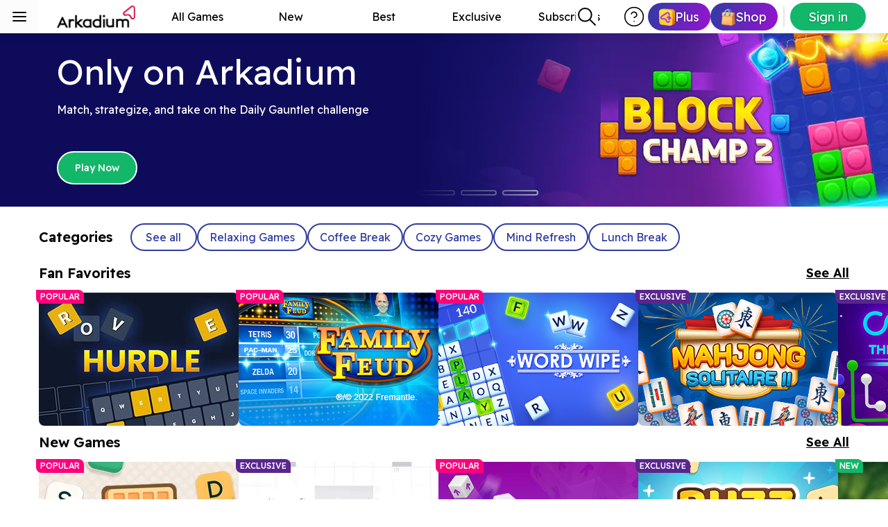

--- FILE ---
content_type: text/css; charset=UTF-8
request_url: https://www.arkadium.com/_next/static/css/70c4b1b35b314e6f.css
body_size: 541
content:
._9076pj0{display:flex;min-height:2.5rem;padding:.5rem 1rem;flex-direction:row;justify-content:flex-start;align-items:center;gap:.5rem;align-self:stretch;border-radius:.5rem;font-weight:var(--_1tjd7xfz);font-size:var(--_1tjd7xf14);line-height:1.5rem}._9076pj0:before{height:1.25rem}._9076pj2{background-color:#e3f2fd;color:#0f4a92}._9076pj2:before{content:url(/media/toast/info-circle.svg)}._9076pj3{background-color:#ffedea;color:#ba1a1a}._9076pj3:before{content:url(/media/toast/alert-triangle.svg)}._9076pj4{background-color:#e8f5e9;color:#225c24}._9076pj4:before{content:url(/media/toast/check-circle.svg)}._9076pj5:before{content:none}._9076pj6{position:fixed;top:calc(var(--topbar-height) + var(--top-padding, 0) + 1rem);left:50%;transform:translate(-50%);display:flex;flex-direction:column;gap:.5rem}

--- FILE ---
content_type: text/css; charset=UTF-8
request_url: https://www.arkadium.com/_next/static/css/95663f179b0b4b37.css
body_size: 216
content:
.qf1mzy0{display:flex}.qf1mzy2{flex-direction:column}.qf1mzy3{flex-direction:row}.qf1mzy4{justify-content:center;gap:40px;max-width:88.125rem}.qf1mzy4,.qf1mzy5{display:flex;width:100%}.qf1mzy5{flex-direction:column;align-items:center}.qf1mzy7{opacity:.5;pointer-events:none}.qf1mzy8{display:flex;flex-direction:column;align-items:flex-start;min-width:15rem}.qf1mzy8::-webkit-scrollbar{display:none}.qf1mzya{cursor:pointer;font-size:1rem;line-height:2rem;font-weight:var(--_1tjd7xfz);color:var(--_1tjd7xfp);white-space:nowrap;padding:4px 8px;transition:color .3s ease;background:none;text-align:left}.qf1mzyb{font-weight:var(--_1tjd7xf11);color:#231f20;text-decoration:underline}@media screen and (max-width:1240px){.qf1mzy0{flex-direction:row;gap:4px}.qf1mzy4{flex-direction:column;gap:32px}.qf1mzy8{flex-basis:auto;width:100%;min-width:auto;overflow-x:visible;margin-right:-1rem;margin-left:-1rem}.qf1mzy9{overflow-x:auto;width:100vw}.qf1mzy9::-webkit-scrollbar{display:none}.qf1mzya:first-of-type{margin-left:8px}.qf1mzya:last-of-type{padding-right:16px}}

--- FILE ---
content_type: text/css; charset=UTF-8
request_url: https://www.arkadium.com/_next/static/css/7ab7e41b36f38611.css
body_size: 1939
content:
._128fnv70{width:288px!important}._128fnv71{display:flex;flex-direction:row;justify-content:center;align-items:center;flex-wrap:nowrap;width:100%;height:auto;gap:var(--_1tjd7xf29);background-color:#fff;margin-top:56px}._128fnv72{margin:0 9rem}._128fnv73{flex-direction:column;gap:8px!important}._128fnv74{display:flex;flex-direction:column;margin:0 9rem -32px}._128fnv75{box-shadow:0 0 5px 0 #000}._128fnv77{display:block;position:relative;border-radius:50%;max-width:136px;max-height:136px;border:2px solid transparent;background:var(--_1tjd7xfr)}._128fnv78{background:linear-gradient(314.74deg,#c28c2b 12.84%,#e6c14e 48.8%,#c28c2b 84.98%)!important}._128fnv7b{max-width:calc(6 * (136px + 24px));gap:8px;margin:0 5rem}._128fnv7b,._128fnv7c{display:flex;flex-direction:row;flex-wrap:wrap;align-items:flex-start;justify-self:center!important;justify-content:center!important;padding:5px 0}._128fnv7c{gap:12px;margin:0}._128fnv7d{position:absolute;top:-1px;left:-1px;margin:0;width:calc(100% + 2px);height:calc(100% + 2px);background-size:cover!important;background-position:50%!important;background-repeat:no-repeat!important;cursor:pointer;z-index:1}._128fnv7e{display:flex;flex-direction:row;justify-content:center;width:100%;gap:12px;flex-wrap:wrap;margin:0 0 2rem}._128fnv7f{width:120px;height:50px;cursor:pointer;border-radius:8px;border-width:0;border-style:ridge;position:relative;box-shadow:0 0 1px 1px #c4c4c4}._128fnv7g:after{content:"";background-image:url(/media/check-circle-light.svg);background-size:100% 100%;background-color:#fff;display:block;position:absolute;right:-8px;top:-8px;width:34px;height:34px;border-radius:50%}._128fnv7h{display:block;position:relative;padding:6px;width:calc(136px + 12px);height:calc(136px + 12px);border:1px solid transparent}._128fnv7i{background-color:rgba(18,183,106,.2);border:1px solid rgba(18,183,106,.2);border-radius:16px}._128fnv7j{cursor:pointer}._128fnv7k:after{content:"";background-image:url(/media/check-circle-light.svg);background-size:100% 100%;background-color:#fff;display:block;position:absolute;right:0;top:0;width:34px;height:34px;border-radius:50%;z-index:1}._128fnv7l{cursor:not-allowed}._128fnv7l:after{content:"";background-image:url(/media/profile/padlock.svg),linear-gradient(115deg,#0e1858,#9912d0);background-repeat:no-repeat;background-position:50%;background-color:#fff;border:2px solid #fff;display:block;position:absolute;right:0;top:0;width:34px;height:34px;border-radius:50%;z-index:1}._128fnv7m{border-style:solid;border-radius:12px;position:absolute;top:-4px;left:-4px;width:calc(100% + 8px);height:calc(100% + 8px);background-color:transparent}._128fnv7n{border-width:2px}._128fnv7o{opacity:0;position:absolute;top:0;left:0}._128fnv7p{font-size:24px;line-height:36px;font-weight:700;margin-bottom:32px}._128fnv7q{display:block;background:url(/media/avatar-premium.svg);background-repeat:no-repeat;background-position:50%;width:40px;height:30.67px;background-size:contain;position:absolute;right:0;bottom:0}._128fnv7r{width:100%;color:#fff;margin-top:20px;padding:0 40px}@media (max-width:592px){._128fnv74{margin:0 16px;align-items:center}._128fnv77{width:100px;height:100px}._128fnv7c{max-width:calc(3 * (100px + 16px));gap:2px}._128fnv7f{width:48%;height:50px}._128fnv7h{width:calc(100px + 12px);height:calc(100px + 12px)}}@media (max-width:1024px){._128fnv72{gap:4px}._128fnv72,._128fnv74{margin:0 16px}._128fnv7b{max-width:calc(6 * (100px + 16px));gap:8px;margin:0!important}._128fnv7e{max-width:100%}}@media (max-width:810px){._128fnv7c{max-width:calc(6 * (100px + 16px));gap:2px}._128fnv7f{width:32%;height:50px}}.oewxm20{padding-bottom:2rem}.oewxm21{display:flex;flex-direction:column;align-items:flex-start;justify-content:flex-start;color:#fff;background-image:url(/media/profile/avatar_selection.png);height:146px;background-repeat:no-repeat;background-size:cover;padding:32px}.oewxm22{font-size:32px;line-height:40px;font-weight:500;color:#fff;margin-bottom:16px}.oewxm23{font-size:20px;line-height:24px;font-weight:400;color:#fff}.oewxm24{display:flex;flex-direction:column;padding:var(--_1tjd7xf29) 0}.oewxm25{color:#12b76a;text-decoration:underline;font-weight:600}@media (max-width:810px){.oewxm21{flex-direction:column;align-items:start;gap:8px;padding:var(--_1tjd7xf29)}.oewxm22{font-size:24px;line-height:40px;margin-top:8px;margin-bottom:0;padding-bottom:0}.oewxm23{font-size:16px;line-height:24px}.oewxm24{padding:var(--_1tjd7xf2a) 0}}._1uqvs920{position:absolute;display:flex;height:var(--topbar-height);background-color:#fff;box-shadow:0 2px 12px 0 rgba(0,0,0,.1);justify-content:space-between;transform:translateZ(0);transition:none;padding-left:1rem;padding-right:2rem}._1uqvs920,._1uqvs921{align-items:center;width:100%;contain:layout}._1uqvs921{position:relative;height:100%;display:inline-flex;cursor:pointer;outline:none;margin-left:3rem;max-width:9.5rem;min-width:9.5rem}._1uqvs921:focus-visible:not(:active):before{content:"";position:absolute;width:calc(100% - 2px * 2);height:calc(100% - 2px * 2);top:0;left:0}._1uqvs922{position:relative;margin-left:4rem;width:-moz-fit-content;width:fit-content;padding:0 .5rem;background-color:transparent;text-decoration:underline;height:100%;display:inline-flex;align-items:center;cursor:pointer;outline:none;justify-content:center}._1uqvs922:focus-visible:not(:active):before{content:"";position:absolute;width:calc(100% - 2px * 2);height:calc(100% - 2px * 2);top:0;left:0;border:2px solid var(--_1tjd7xfq)}._1uqvs923{pointer-events:none;-o-object-fit:contain;object-fit:contain;max-width:-moz-fit-content;max-width:fit-content;height:100%}._1uqvs924{display:inline-flex;gap:1rem;width:auto;flex:1 1 auto;min-width:0}._1uqvs924,._1uqvs925{align-items:center;justify-content:center}._1uqvs925{position:relative;max-width:8.375rem;width:8.375rem;display:inline-block;text-align:center;font-size:1rem;line-height:1.5;color:var(--normal-label-color,var(--_1tjd7xfj));padding:.5rem;cursor:pointer;overflow:hidden;white-space:nowrap;text-overflow:ellipsis;outline:none;text-decoration:none;border-radius:.5rem}._1uqvs925:focus-visible{text-decoration:underline}._1uqvs925:focus{text-decoration:underline;text-decoration-color:var(--normal-label-color,initial)}._1uqvs925:hover{background-color:rgba(46,60,163,.1)}._1uqvs925:focus-visible:not(:active):before{content:"";position:absolute;width:calc(100% - 2px * 2);height:calc(100% - 2px * 2);top:2px;left:2px;box-shadow:inset 0 0 0 2px var(--_1tjd7xfq)}._1uqvs926{background-color:rgba(46,60,163,.1)}._1uqvs927{display:flex;flex-direction:row;align-items:center;justify-content:flex-end;width:100%;flex:1;flex-shrink:0;min-height:var(--topbar-height);position:relative;contain:layout}._1uqvs928{width:32px;min-width:32px;max-width:32px;justify-content:flex-end}._1uqvs928,._1uqvs929{transition:width .3s cubic-bezier(.4,0,.2,1);margin-right:1rem;margin-left:1rem;position:relative;display:flex;overflow:hidden}._1uqvs929{width:100%;max-width:100%;justify-content:flex-start}._1uqvs92a{display:flex;align-items:center;justify-content:space-around;gap:1rem;margin-left:1rem;flex-shrink:0;min-width:200px;position:relative}._1uqvs92b{padding:.5rem;min-width:-moz-max-content;min-width:max-content}._1uqvs92c{width:-moz-max-content;width:max-content;max-width:-moz-max-content;max-width:max-content;height:2.5rem;max-height:2.5rem}._1uqvs92d{display:none}._1uqvs92e{padding:.25rem!important}button._1uqvs92f{border:0;display:flex;font-size:var(--_1tjd7xf15);padding:.25rem 1rem;background:linear-gradient(108deg,#2e3ca3 .4%,#9912d0 99.87%)}button._1uqvs92f:hover{background:linear-gradient(0deg,hsla(0,0%,100%,.3),hsla(0,0%,100%,.3)),linear-gradient(108deg,#2e3ca3 .4%,#9912d0 99.87%)}button._1uqvs92f span{text-shadow:0 1px 2px rgba(0,0,0,.3)}._1uqvs92g{display:none;width:2px;height:30px;background:rgba(0,0,0,.1);margin:0 .5rem}._1uqvs92h{width:152px;height:48px;visibility:hidden;pointer-events:none}@media screen and (max-width:1024px){._1uqvs920{padding:0 .25rem}._1uqvs923{padding:.375rem}._1uqvs928{display:none}._1uqvs92b{padding:.5rem}}@media screen and (max-width:767px){._1uqvs921,._1uqvs92a{min-width:auto}._1uqvs92b{display:none}}@media screen and (max-width:1600px){._1uqvs924:has(>:last-child:nth-child(5)){display:none}}@media screen and (max-width:1224px){._1uqvs924:has(>:last-child:nth-child(4)){display:none}}@media screen and (max-width:1124px){._1uqvs924:has(>:last-child:nth-child(3)){display:none}}@media screen and (max-width:768px){button._1uqvs92f{display:none}}@media screen and (min-width:769px){._1uqvs92g{display:flex}}

--- FILE ---
content_type: text/css; charset=UTF-8
request_url: https://www.arkadium.com/_next/static/css/0d097d5e1362c395.css
body_size: 739
content:
.styles_toggle__cIkjW.styles___opened__UE1P6 svg{rotate:180deg}.styles_toggle__cIkjW[open]>.styles_selected__rl_CT svg{transform:rotate(180deg)}.styles_selected__rl_CT{width:100%;height:100%;padding:0 1rem;-webkit-user-select:none;-moz-user-select:none;user-select:none;list-style:none;display:flex;align-items:center;justify-content:space-between;gap:.5rem;outline:none;color:#4e4b4c;white-space:pre;cursor:pointer}.styles_selected__rl_CT:not(.styles_clicked__lKY5g):is(:focus,:focus-visible):before{content:"";position:absolute;top:0;left:0;width:100%;height:100%;box-shadow:inset 0 0 0 2px #1049a9,0 0 0 4px #fff}.styles_selected__rl_CT::-webkit-details-marker,.styles_selected__rl_CT::marker{display:none}.styles_item__9DVxZ:hover{background:#e6e6e6}.styles_selected__rl_CT:not(.styles_clicked__lKY5g) .styles_item__9DVxZ:focus-visible{box-shadow:inset 0 0 0 2px #1049a9,0 0 0 4px #fff}[data-theme=dark] .styles_toggle__cIkjW{background:#656263;box-shadow:inset 0 0 0 2px #a5a4a4}[data-theme=dark] .styles_selected__rl_CT{color:#fff}[data-theme=dark] .styles_content__upyaX{background:#656263}[data-theme=dark] .styles_item__9DVxZ{color:#fff}[data-theme=dark] .styles_item__9DVxZ:hover{background:#a5a4a4}.styles___opened__UE1P6 .styles_selected__rl_CT svg{transform:rotate(180deg)}.styles_toggle__cIkjW{position:relative;list-style:none;cursor:pointer;height:2.5rem;z-index:20005;border-radius:2.5rem;background-color:rgba(46,60,163,.1);border:none;outline:none;box-shadow:none;width:auto;display:flex;align-items:center;gap:.25rem}.styles_toggle__cIkjW:before{display:none}.styles_toggle__cIkjW .styles_selected__rl_CT>div{margin:0;cursor:pointer}.styles_toggle__cIkjW .styles_selected__rl_CT{padding:0 .4rem 0 0;border-radius:2.5rem;gap:.25rem}.styles_content__upyaX{z-index:30000;width:16.75rem;overflow-y:auto;box-shadow:0 2px 12px 0 rgba(0,0,0,.1);background:#fff;min-width:-moz-max-content;min-width:max-content;max-width:16.75rem;padding:1rem 0;margin-top:.5rem;border-radius:.5rem}.styles_list__fv3KX{display:flex;flex-direction:column;justify-content:flex-start;gap:1rem;padding-bottom:1rem}.styles_list__fv3KX .styles_separator__MoifJ{margin:0 9.5px;border:1px solid #d1d0d0}.styles_content__upyaX .styles_list__fv3KX .styles_item__9DVxZ{gap:1rem;flex-direction:row;margin:0;padding:.5rem 2rem;height:2.5rem;line-height:2.5;text-align:left;background:transparent;cursor:pointer;color:#4e4b4c;outline:none;-webkit-user-select:none;-moz-user-select:none;user-select:none;display:flex;align-items:center}.styles_content__upyaX .styles_list__fv3KX .styles_item__9DVxZ:hover{background:#e6e6e6}.styles_dropdownItemWithIcon__aTSwb,.styles_dropdownItemWithIcon__aTSwb p{display:flex;align-items:center;gap:1rem;cursor:pointer}.styles_dropdownItemWithIcon__aTSwb p{flex-wrap:nowrap;text-decoration:none;font-size:inherit;color:inherit;border:none}@media (forced-colors:active){.styles_selected__rl_CT:not(.styles_clicked__lKY5g):is(:focus,:focus-visible):before{forced-color-adjust:none;outline:none!important;box-shadow:inset 0 0 0 2px Highlight}.styles_selected__rl_CT:not(.styles_clicked__lKY5g) .styles_item__9DVxZ:focus-visible{forced-color-adjust:none;outline:none!important;box-shadow:inset 0 0 0 2px Highlight;color:CanvasText}}

--- FILE ---
content_type: text/css; charset=UTF-8
request_url: https://www.arkadium.com/_next/static/css/1bd364ed73b9199d.css
body_size: 3989
content:
.style_Layout__5B2S9{display:flex;flex-direction:column;align-items:center;flex-wrap:nowrap;width:100vw;padding:3.5rem}.style_BackButtonContainer__vxRqV{margin:0;padding:0;align-self:flex-start}@media screen and (max-width:767px){.style_Layout__5B2S9{--main-padding:1rem;--avatar-list-image-size:5.25rem;--avatar-list-gap:0.5rem}}.style_Layout__5B2S9:has([class*=__profile-delete-mobile]){height:auto;max-height:calc(100svh - var(--topbar-height));min-height:auto;overflow:hidden;padding:0 1rem}.style_BackButton__WTSNG{color:#4e4b4c;margin:0 0 0 -20px;padding:0;--button-cta-text-color:#656263!important;text-decoration:none!important}.style_BackButton__WTSNG:focus-visible{border-radius:0;box-shadow:inset 0 0 0 2px #1049a9!important}.style_BackButton__WTSNG:before{display:block;content:url(/media/arrows/chevron-left.svg);width:24px;height:24px;opacity:.6}@media (max-width:1240px){.style_Layout__5B2S9{padding:1rem 1rem .3125rem}.style_BackButton__WTSNG{margin-left:1rem}}@media screen and (min-width:1776px){.style_Footer__BNKX2{width:30%;flex-shrink:1;display:flex;flex-direction:row;flex-wrap:nowrap;justify-content:space-around}}.style_Text__GB9Rp{font-size:16px!important;font-weight:400;max-width:100%;text-overflow:ellipsis;overflow:hidden}.style___TextBlack__9PSna{color:#000}.style___TextGray__5hwLP{color:#4e4b4c!important}.style___TextRed__5Iy_W{color:#f04438}.style___TextBold__BV7FJ{font-weight:600}.style_Additional__OD_ly{color:#656263;font-size:14px;line-height:14px;margin-left:4px}.style_FieldBlock__cthoS{flex-wrap:nowrap;overflow:hidden;margin-bottom:16px}.style_FieldBlock__cthoS,.style_Field__rkRBD{display:flex;flex-direction:column;width:100%;position:relative}.style_Field__rkRBD{max-width:100%;align-items:flex-start;justify-content:center}.style_Birthday__EJJJk{margin-top:0}.style_FieldLabel__IrkId{font-size:1rem!important;position:relative;margin-bottom:4px}.style_FieldInput__Gucpd.style_EmailDisabled__baYqA:disabled{color:#656263!important;background-color:#d1d0d0!important;border-color:#d1d0d0!important}.style_FieldInput__Gucpd{position:relative;width:100%;overflow:hidden;border:2px solid #d1d0d0;border-radius:8px;padding:8px 16px;font-size:1rem!important;max-width:100%;overflow-x:hidden;text-overflow:ellipsis;-webkit-appearance:none;background-color:#fff;color:#000;text-align:left;min-width:100%;min-height:calc(1rem * 1.15 + 8px * 2 + 2px * 2)}.style_FieldInput__Gucpd:focus-visible{outline:none;border:2px solid #1049a9}.style_FieldInput__Gucpd.style_Error__KBkfp{outline:none;border:2px solid #d92d20}.style_FieldInput__Gucpd::-webkit-date-and-time-value,.style_FieldInput__Gucpd::-webkit-input-placeholder,.style_FieldInput__Gucpd::placeholder{text-align:left;color:#d1d0d0}.style_FieldInput__Gucpd:has(+.style___TextAdditional__tZUMQ){margin-bottom:0}.style_FieldInputIcon__h_t_A{position:absolute;bottom:8px;right:16px;transform:translate(0);width:24px;height:24px;display:flex;align-items:center;justify-content:center;cursor:pointer}.style_FieldInputIconImage__BRrQz{opacity:.6}.style_FieldInputIcon__h_t_A:before{content:"";display:block;width:100%;height:100%;position:absolute;top:0;left:0;background-color:#fff}.style_InputWrapper__pT1bq{position:relative;display:flex;flex-direction:row;justify-content:flex-start;align-items:center;flex-wrap:nowrap;width:100%;max-width:100%;gap:8px;margin-top:0}.style_FieldInput__Gucpd:disabled,.style_Field__rkRBD:has(.style_FieldInput__Gucpd:disabled){-webkit-user-select:none;-moz-user-select:none;user-select:none;pointer-events:none}.style_FieldInput__Gucpd:disabled{color:#d1d0d0!important}.style_FieldInput__Gucpd:has(~.style___TextAdditional__tZUMQ){margin-bottom:0}.style_InputToggler__P1EhU{--toggler-green:#fff;--toggler-green:gray;--toggler-width:40px;--toggler-height:24px;position:relative;width:var(--toggler-width);height:var(--toggler-height)}.style_InputToggler__P1EhU input{top:2px;height:calc(var(--toggler-height) - 2px * 2);z-index:1;outline-color:#1049a9}.style_InputToggler__P1EhU input,.style_InputToggler__P1EhU:before{position:absolute;left:0;display:block;width:var(--toggler-width);cursor:pointer}.style_InputToggler__P1EhU:before{content:"";top:0;z-index:2;height:var(--toggler-height);background-color:var(--toggler-green);border-radius:100px;transition:background-color .25s ease-out;pointer-events:none}.style_InputToggler__P1EhU:after{content:"";position:absolute;background-color:#fff;top:calc((24px - 21px) / 2);left:2px;z-index:3;width:21px;height:21px;border-radius:30px;transition:all .25s ease-out;pointer-events:none}.style_InputToggler__P1EhU:has(:checked){--toggler-green:#12b76a}.style_InputToggler__P1EhU:has(:checked):after{left:calc(40px - 2px);transform:translateX(-100%)}.style___EmailConsentExtra__vhhXt{flex-shrink:1;color:#4e4b4c;font-size:14px!important;line-height:14px!important;font-weight:400;white-space:nowrap;max-width:calc(100% - 40px);overflow:hidden;text-overflow:ellipsis;display:inline-block;vertical-align:middle;height:auto}.style___TextAdditional__tZUMQ{color:#4e4b4c;font-size:calc(1rem * .75)!important;margin-bottom:0;font-weight:400}.style_PasswordForm__SrGw3{display:block;position:relative}.style_PasswordButtonCaptchaLogo__ZqZdx{margin-left:auto;transform:translate(24px);border-radius:5px;position:absolute;right:0;top:0}.style_PasswordButtonWrapper__fcxE9{display:flex;flex-direction:row;justify-content:space-between;align-items:flex-start;flex-wrap:nowrap;height:auto;padding-top:8px;position:relative}.style___btnSavePassword__3H_YN{font-size:18px;font-weight:500;line-height:24px}.style___btnSavePassword__3H_YN:focus-visible{border:2px solid #1049a9}.style_topGap__5d4pF{margin-top:1rem}.style_bottomGap__Mce3s{margin-bottom:1rem}.style_subText__5Uep7{font-size:14px!important;line-height:16px!important;font-weight:400!important}.style_Title__dF7Gm{font-size:16px!important;line-height:24px!important;margin-bottom:16px;font-weight:600}.style_Title__dF7Gm:has(~[class*=__SectionTextAdditional]){margin-bottom:0}.style_Section__WPNBu{display:flex;flex-direction:column;align-content:center;justify-content:flex-start;padding:24px;border:1px solid #d1d0d0;border-radius:8px}.style___SectionTextAdditional__Qg0bK{color:#4e4b4c;font-size:14px;line-height:16px;margin-bottom:1rem;font-weight:400}[class*=__profile-delete-mobile] .style_Section__WPNBu{display:none!important}.style_Avatar__fZUhe{position:relative;cursor:auto;width:auto;height:auto}.style_UserDataMain__i18fF .style_Avatar__fZUhe{min-width:80px}.style_Avatar__fZUhe.style___AvatarEditable__2mNSJ{cursor:pointer}.style_Avatar__fZUhe.style___AvatarEditable__2mNSJ:after{content:url(/media/arrows/pencil-01.svg);display:block;width:24px;height:24px;box-shadow:0 0 0 calc((32px - 24px) / 2) #fff;cursor:pointer;position:absolute;top:0;right:0;border-radius:50%;pointer-events:none;background-color:#fff;transform:translate(-25%,25%)}.style_AvatarImageContainer___KIFu{display:flex;align-items:center;justify-content:center;background:#fff;overflow:hidden;border:2px solid #bbbaba;border-radius:50%;cursor:pointer}.style_AvatarImageContainer___KIFu:focus-visible{box-shadow:0 0 0 2px #1049a9}.style_AvatarImage__EeNBh{border-radius:50%}.style_AvatarSelectionSlideAvatarPremium__3__ih{background:linear-gradient(314.74deg,#c28c2b 12.84%,#e6c14e 48.8%,#c28c2b 84.98%)}.style_AvatarSelectionFrame__2TJd5{position:absolute;width:calc(100% + 20px);height:calc(100% + 10px)}.style_AvatarSelectionFrameWrapper__U0HAL{position:absolute;margin:-5px;width:calc(100% + 10px);height:calc(100% + 10px);background-size:cover!important;background-position:50%!important;background-repeat:no-repeat!important;cursor:pointer}.styles_Overlay__kPsdB{background-color:#000000bb;position:fixed;inset:0;z-index:99}.styles_OverlayElevated___OBzw{z-index:101}.styles_Content__gBCdk{background-color:#fff;border-radius:1rem;box-shadow:0 10px 38px -10px rgba(14,18,22,.35),0 10px 20px -15px rgba(14,18,22,.2);position:fixed;top:50%;left:50%;transform:translate(-50%,-50%);width:90vw;max-width:37rem;max-height:85vh;overflow-y:auto;display:flex;flex-direction:column;gap:1.5rem;z-index:99}.styles_ContentElevated__2GuJa{z-index:101}@media (max-width:1024px){.styles_Content__gBCdk{top:0;left:0;transform:none;min-width:100vw;height:100vh;min-height:100vh;border-radius:0;align-items:center;justify-content:center}}.styles_Content__gBCdk:focus{outline:none}.styles_MainContent__thOdX{display:flex;flex-direction:column;padding:0 4.75rem}.styles_MainContentForRecaptcha__cPN8m{padding-left:0;padding-right:0}.styles_MainContent__thOdX,div:has(.styles_MainContent__thOdX){padding-top:0}.styles_Title__Oxb_t{font-weight:600!important;line-height:3rem!important;color:#000!important;font-size:2rem!important}.styles_Description__K9UlP{display:flex;flex-direction:column;gap:1rem}.styles_DescriptionPassword__3i4IT{color:#4e4b4c}.styles_strong__jFHjE{font-weight:600!important}.styles_Button__1rcPK{width:-moz-max-content;width:max-content;max-width:-moz-max-content;max-width:max-content;height:2.5rem;max-height:2.5rem;padding:.5rem}.styles_Button__1rcPK:focus-visible{box-shadow:0 0 0 2px #1049a9,0 0 0 4px #fff}.styles_Button__1rcPK img{display:none}button.styles_Button__1rcPK{margin:0}@media (max-width:1024px){button.styles_Button__1rcPK{width:-moz-max-content;width:max-content;padding:.5rem}.styles_Button__1rcPK span{display:none}.styles_Button__1rcPK img,[data-testid=cta-button-modal] .styles_Button__1rcPK span{display:block}}.styles_Fieldset__Xpgfz{all:unset;display:flex;gap:20px;align-items:center;margin-bottom:15px}.styles_Close__A4nsy{position:absolute;top:2rem;right:2rem;cursor:pointer;background:none;border:none;z-index:1}.styles_Close__A4nsy:focus-visible{outline:2px solid #1049a9}.styles_IconItem__PAh9P{display:flex;align-items:center;justify-content:flex-start;gap:.5rem}.styles_Icon__E2bXL{display:inline-flex}@keyframes styles_overlayShow__G0YEV{0%{opacity:0}to{opacity:1}}@keyframes styles_contentShow__mvE8L{0%{opacity:0;transform:translate(-50%,-48%) scale(.96)}to{opacity:1;transform:translate(-50%,-50%) scale(1)}}.styles_MainContent__thOdX{padding-top:6rem;padding-bottom:2rem}@media (max-width:1024px){.styles_Close__A4nsy{color:#4e4b4c;padding:0!important;height:auto;align-self:center;top:1rem;right:1rem}.styles_MainContentForRecaptcha__cPN8m{padding-left:0;padding-right:0}}@media (max-width:613px){.styles_MainContent__thOdX{width:100vw;min-width:100vw;height:100svh;transform:none;border-radius:0;background-color:#fff;justify-content:space-between;position:relative;margin:0;padding:4rem 2rem 1rem}.styles_Content__gBCdk{position:fixed;top:0;left:0;bottom:0;gap:0;padding:1.75rem 0;display:flex;flex-direction:column;justify-content:flex-start;align-items:flex-end}.styles_MainContentForRecaptcha__cPN8m{padding-left:0;padding-right:0}}[data-testid=cta-button-modal].styles_ButtonWrapper__1R5zV button{padding:.25rem 1.5rem;font-size:18px;text-shadow:0 1px 2px rgba(0,0,0,.3)}.style_EmailResendBlock__z9CjZ{display:block;width:100%}.style_EmailResendDisabled__ds7nW{pointer-events:none;cursor:auto;filter:grayscale(1)}.style___btnEmailResend__wTfWS{margin-top:.5rem}button:has(.style___btnEmailResend__wTfWS,.style___btnSavePassword__22cH1,.style___btnDelete___evMC){max-width:-moz-fit-content;max-width:fit-content}.styles_PasswordRequirements___EjDo{display:flex;flex-direction:column;gap:.25rem;margin-bottom:2.5rem;margin-top:.25rem}.styles_PasswordRequirements___EjDo p{font-size:.875rem!important;line-height:1.125rem!important;color:#4e4b4c}.styles_PasswordRequirement__2kdzx{display:flex;gap:.5rem;align-items:center}.styles_CheckIcon__qv25_{color:#d92d20}.styles_CheckIcon__qv25_.styles_isValid__O4pvJ{color:#12b76a}._149tsne0{margin:1rem 0}._149tsne1{color:inherit!important;text-decoration:underline!important;font-weight:600!important;cursor:pointer;padding:0!important}.styles_PasswordField___Ksl5{position:relative}.styles_PasswordField___Ksl5,.styles_PasswordRequirements__K5dzt{margin-bottom:1rem}.styles_FieldInputWrapper__9mLi0{position:relative}.styles_WithMarginBottom__F89nJ{margin-bottom:1rem}.styles_FieldInputIconImage__yEpGj{cursor:pointer;opacity:.4;position:absolute;right:.5rem;top:.5rem}.styles_PasswordField___Ksl5 input::-ms-clear,.styles_PasswordField___Ksl5 input::-ms-reveal{display:none}.styles_link__Zum5N{width:-moz-fit-content;width:fit-content;align-self:center;color:#1049a9;text-decoration:underline}.styles_link__Zum5N:focus-visible{outline:2px solid #1049a9}.styles_SignUpPasswordTitle__hAS2N{margin-bottom:.25rem}.styles_SignUpPasswordDescription__rH_BA{display:inline-block;margin-bottom:1rem;color:#4e4b4c}.styles_SignUpPasswordDescription__rH_BA span:first-child{min-width:-moz-min-content;min-width:min-content}.styles_SignUpPasswordForm__lXB3E .styles_Input__urUd3{margin-bottom:.25rem}.styles_SignUpPasswordForm__lXB3E [class*=PasswordField]{margin-bottom:1.5rem}.styles_SignUpPasswordForm__lXB3E .styles_CheckboxField__805pq{margin-bottom:1rem}.styles_SignUpPasswordForm__lXB3E [class*=ContinueButton]{margin-bottom:1.5rem}.styles_CheckboxField__805pq,.styles_gdprConsent__TcAnl>div{display:flex;gap:.5rem}.styles_CheckboxField__805pq.styles_gdprConsent__TcAnl{flex-direction:column;margin-bottom:2.5rem}.styles_CheckboxField__805pq:focus-visible{outline:2px solid #1049a9;outline-offset:.5rem}.styles_CheckboxRoot__cN_Sp{all:unset;background-color:#fff;min-width:1.25rem;max-width:1.25rem;min-height:1.25rem;max-height:1.25rem;border-radius:.25rem;display:flex;align-items:center;justify-content:center;box-shadow:0 0 0 1px #000}.styles_CheckboxRoot__cN_Sp:hover{background-color:var(--violet-3)}.styles_CheckboxRoot__cN_Sp[data-state=checked]{box-shadow:0 0 0 1px #1049a9}.styles_CheckboxRoot__cN_Sp.styles_invalid__WjDmr{box-shadow:0 0 0 1px #d92d20}.styles_CheckboxIndicator__MH90i{color:var(--violet-11)}.styles_CheckboxLabel__HRyls{color:#4e4b4c;font-size:.875rem!important;font-weight:600!important;line-height:1rem}.styles_CheckboxLabel__HRyls.styles_invalid__WjDmr,.styles_CheckboxLabel__HRyls.styles_invalid__WjDmr .styles_LegalLink__KL7Oy{color:#d92d20}.styles_LegalLink__KL7Oy{color:#4e4b4c;font-weight:600!important;text-decoration:underline}.styles_gdprConsentError__42RTP{font-size:.75rem;line-height:.875rem;margin-top:.5rem;color:#d92d20}.styles_EmailSentTitle__UPo7B{margin-bottom:1.5rem}.styles_EmailSentDescription__nb53F{line-height:1rem!important;margin-bottom:2.25rem}.styles_EmailSentDescription__nb53F:last-of-type{margin-bottom:3.5rem}.styles_EmailSentNotification__7cx7O{position:absolute;opacity:0;top:3.5rem;width:100%;transition:opacity .2s ease-in-out}.styles_EmailSentNotification__7cx7O.styles_visible__pzktF{opacity:1}.styles_EmailSentResendButton__Zy1fN{width:100%;position:relative}.styles_EmailSentForm__1Osq2 [class*=ContinueButton].styles_ThankYouButton__LWWsx{margin-bottom:9.375rem}.styles_ContinueButtonWrapper__xk28k{margin-bottom:5rem}@media (max-width:613px){.styles_EmailSentForm__1Osq2{justify-content:flex-end}}.style_Main__kTPjo{display:flex;flex-direction:row;align-items:stretch;flex-wrap:wrap;gap:24px;width:100%;min-height:auto;padding:0}.style_Main__kTPjo>*{width:48%;flex-grow:1}@media (max-width:810px){.style_Main__kTPjo{padding-right:16px}.style_Main__kTPjo>*{width:100%}}.style_UserDataMain__VO3VH{display:flex;flex-direction:row;flex-wrap:wrap;align-items:flex-start;justify-content:center;width:100%;padding:0;margin-top:8px;margin-bottom:24px}.style___btnDelete__WbeaX{color:#d92d20;text-decoration:underline;line-height:16px;font-size:14px;font-weight:500;height:16px;padding:0!important}.style___btnDelete__WbeaX:focus-visible{border:2px solid #1049a9;border-radius:0}.style_SpinnerContainer__ZnAB8{display:flex;justify-content:center;align-items:center;height:100%}.style_extendedProfileSection__7MtM_{width:100%!important}

--- FILE ---
content_type: text/css; charset=UTF-8
request_url: https://www.arkadium.com/_next/static/css/d4d76168af29152d.css
body_size: 1256
content:
.styles_notificationBar__8dG_S{--background-color:#000;--text-color:#fff;--close-color:#fff;display:inline-grid;grid-template-columns:1fr;align-items:center;justify-items:center;gap:1rem;width:100vw;min-height:-moz-fit-content;min-height:fit-content;background:var(--background-color);color:var(--text-color);padding:0 1.5rem;font-weight:500;font-size:1rem;line-height:1;text-align:left;pointer-events:all;transition:transform .3s ease-in-out;z-index:101}.styles_notificationBar__8dG_S.styles_hidden__ffOx8{height:0;min-height:0;display:none}.styles_notificationBar__8dG_S:has(.styles_closeButton__vWhyp){grid-template-columns:3rem 1fr 3rem}.styles_notificationBar__8dG_S:has(.styles_closeButton__vWhyp):before{content:""}.styles_content__zX_DZ{display:flex;align-items:center;justify-items:center;padding:.5rem 0}.styles_icon__eROv0{min-width:2rem;min-height:2rem;margin-right:.5rem}.styles_link__4rm9i{color:currentColor;text-decoration:underline}.styles_link__4rm9i:not(:active):focus,.styles_link__4rm9i:not(:active):focus-visible{outline:2px solid #1049a9}.styles_cta__i12_l{margin-left:.5rem}.styles_cta__i12_l .styles_notificationBarCta__Q25p8{height:2rem!important;font-weight:500;font-size:.875rem;line-height:1}.styles_cta__i12_l .styles_notificationBarCta__Q25p8 img{width:1.5rem;height:1.5rem;cursor:pointer}.styles_cta__i12_l:not(:active):focus,.styles_cta__i12_l:not(:active):focus-visible{outline:2px solid #1049a9}.styles_cta__i12_l:focus span,.styles_cta__i12_l:focus-visible span{text-decoration:underline!important}.styles_closeButton__vWhyp{cursor:pointer;background:none;height:2rem}.styles_closeIcon__iO00h{color:var(--close-color)}.styles_closeButton__vWhyp:not(:active):focus,.styles_closeButton__vWhyp:not(:active):focus-visible{outline:2px solid #1049a9}[data-theme=dark] .styles_notificationBar__8dG_S{--background-color:#fff;--text-color:#000;--close-color:#000}@media (max-width:560px){.styles_notificationBar__8dG_S{display:flex}.styles_notificationBar__8dG_S:before{display:none}.styles_content__zX_DZ{width:100%;display:grid;grid-template-columns:1fr;gap:.5rem}.styles_content__zX_DZ:has(.styles_icon__eROv0){grid-template-columns:min-content 1fr}.styles_text__XmWrp{margin-right:auto}.styles_icon__eROv0{width:1.5rem;min-width:1.5rem;height:1.5rem;min-height:1.5rem;margin:auto .5rem auto auto}.styles_content__zX_DZ:has(.styles_cta__i12_l) .styles_icon__eROv0{grid-row:span 2}.styles_cta__i12_l{margin:0 auto 0 0;grid-row:2}.styles_notificationBar__8dG_S:has(.styles_icon__eROv0) .styles_cta__i12_l{grid-column:2}}._1rv6egp0{margin:0;padding:0;color:currentColor}._1rv6egpa{font-size:var(--_1tjd7xf1g);line-height:var(--_1tjd7xf20)}._1rv6egpb{font-size:var(--_1tjd7xf1h);line-height:var(--_1tjd7xf22)}._1rv6egpb,._1rv6egpc{font-weight:var(--_1tjd7xfy)}._1rv6egpc{font-size:var(--_1tjd7xf1i)}._1rv6egpc,._1rv6egpd{line-height:var(--_1tjd7xf21)}._1rv6egpd{font-size:var(--_1tjd7xf1j)}._1rv6egpd,._1rv6egpe{font-weight:var(--_1tjd7xfz)}._1rv6egpe{font-size:var(--_1tjd7xf1k);line-height:var(--_1tjd7xf20)}._1rv6egpf{font-size:var(--_1tjd7xf1l)}._1rv6egpf,._1rv6egpg{line-height:var(--_1tjd7xf1z);font-weight:var(--_1tjd7xfz)}._1rv6egpg{font-size:var(--_1tjd7xf1m)}._1rv6egph{font-size:var(--_1tjd7xf1n);line-height:var(--_1tjd7xf1y);font-weight:var(--_1tjd7xf10)}._1rv6egpi{font-size:var(--_1tjd7xf1o)}._1rv6egpi,._1rv6egpj{line-height:var(--_1tjd7xf1x);font-weight:var(--_1tjd7xf10)}._1rv6egpj{font-size:var(--_1tjd7xf1p)}._1rv6egpk{font-size:var(--_1tjd7xf1q)}._1rv6egpk,._1rv6egpl{line-height:var(--_1tjd7xf1w);font-weight:var(--_1tjd7xf10)}._1rv6egpl{font-size:var(--_1tjd7xf1r)}._1rv6egpm,._1rv6egpn{font-size:var(--_1tjd7xf1t);line-height:var(--_1tjd7xf1x)}._1rv6egpn,._1rv6egpo{font-weight:var(--_1tjd7xfz)}._1rv6egpo{font-size:var(--_1tjd7xf1u);line-height:var(--_1tjd7xf1w)}@media (min-width:568px){._1rv6egpa{font-size:var(--_1tjd7xf1g);line-height:var(--_1tjd7xf24);font-weight:var(--_1tjd7xfy)}}@media (min-width:1240px){._1rv6egpm{font-size:var(--_1tjd7xf1s);line-height:var(--_1tjd7xf1y);font-weight:var(--_1tjd7xfz)}}.styles_footer__cbIqV{width:100%}.styles_hideFooter__ARYHu{display:none}.styles_container__c7tTu{display:flex;height:15rem;width:100%;padding:3.75rem 6.25rem;justify-content:space-between;align-items:center;flex-shrink:0}.styles_image__e1rpS{overflow:hidden;margin-bottom:1rem}.styles_image__e1rpS img{width:auto;height:auto;max-height:3rem;max-width:9.5rem}.styles_blocks__BkKDQ{align-self:center;display:flex;gap:6.25rem}.styles_blocks__BkKDQ ul li{margin-bottom:1rem}.styles_blocks__BkKDQ ul li:last-child{margin-bottom:0}.styles_links__h7zEZ{display:flex;gap:1rem}.styles_blocks__BkKDQ ul li a,.styles_blocks__BkKDQ ul li button{display:flex;align-items:center;cursor:pointer}.styles_blocks__BkKDQ ul li a:has(img),.styles_blocks__BkKDQ ul li button:has(img){gap:.5rem}.styles_blocks__BkKDQ ul li a:focus span{text-decoration:underline}.styles_block__DrXAF{align-self:center;max-width:20rem}.styles_social__PomHG{position:relative;margin-top:1rem}.styles_container__c7tTu p,.styles_container__c7tTu ul li a span,.styles_container__c7tTu ul li button span{font-size:.875rem;font-weight:400;line-height:1rem}.styles_buttonGroupLink__VbtQJ{background:none}@media (max-width:1200px){.styles_blocks__BkKDQ{gap:3.25rem}.styles_container__c7tTu{padding:3.75rem 4.5rem}}@media (max-width:1024px){.styles_blocks__BkKDQ{width:100%;flex-direction:column;gap:2.5rem}.styles_block__DrXAF{align-self:flex-start;width:100%;margin-bottom:2.5rem}.styles_container__c7tTu{padding:2.5rem 8.19rem 2.5rem 3rem;flex-direction:column;height:auto}}@media (max-width:480px){.styles_container__c7tTu{padding:2.5rem 3rem}}@media (min-width:1024px){.styles_sidebarClosedWithIcons__OdGBd{float:right;width:calc(100% - 3.5rem)}}

--- FILE ---
content_type: text/css; charset=UTF-8
request_url: https://www.arkadium.com/_next/static/css/da61ba94c3412565.css
body_size: 388
content:
._150q2y0{padding-top:calc(var(--topbar-height) + var(--top-padding, 0px));justify-content:space-between;min-height:100vh}._150q2y0,._150q2y1{display:flex;flex-direction:column}._150q2y1{position:fixed;top:0;left:0;z-index:90;width:100%;height:100%;pointer-events:none}._150q2y2{width:0;height:100%;pointer-events:all}.aak55y0{width:90vw!important;max-width:37rem!important;max-height:85vh!important;overflow-y:auto}.aak55y0 [data-testid=modal-content]{max-width:100%!important;width:100%!important;max-height:100%!important;display:flex;flex-direction:column;align-items:center;justify-content:center}.aak55y1{display:flex;flex-direction:column;padding:6rem 4.75rem 2rem}.aak55y2{top:2rem!important;right:2rem!important;position:absolute;cursor:pointer;background:none!important;border:none!important;z-index:1!important;color:#000!important}.aak55y2:focus-visible{outline:2px solid #1049a9}.aak55y2 svg{color:#000!important;fill:#000!important}@media (max-width:1024px){.aak55y0{top:0;left:0;transform:none;width:100vw!important;min-width:100vw;height:100vh;min-height:100vh;border-radius:0;max-width:100vw!important;max-height:100vh!important}.aak55y0,.aak55y0 [data-testid=modal-content]{align-items:center;justify-content:center}.aak55y2{top:1rem!important;right:1rem!important;padding:0!important;height:auto;align-self:center}.aak55y2,.aak55y2 svg{color:#4e4b4c!important}.aak55y2 svg{fill:#4e4b4c!important}}@media (max-width:613px){.aak55y0{padding:1.75rem 0;gap:0}.aak55y0,.aak55y0 [data-testid=modal-content],.aak55y1{justify-content:center;align-items:center}.aak55y1{width:100vw;min-width:100vw;height:100svh;transform:none;border-radius:0;background-color:#fff;position:relative;margin:0 auto;padding:4rem 2rem 1rem}[data-testid=entry-modal-content]{display:flex!important;flex-direction:column;justify-content:center!important;align-items:center!important}[data-testid=entry-modal-content] .Root{justify-content:center!important}}

--- FILE ---
content_type: text/css; charset=UTF-8
request_url: https://www.arkadium.com/_next/static/css/544fb47cd14e7304.css
body_size: 2100
content:
.styles_RequestEmailTitle__RxyW9{margin-top:.5rem;margin-bottom:.25rem}.styles_RequestEmailDescription__WT1VK{margin-bottom:1rem}.styles_RequestEmailForm__qSHSu .styles_Input__zRBHe{margin-bottom:2.5rem}.styles_RequestEmailForm__qSHSu [class*=ContinueButton]{margin-bottom:1.5rem}.styles_EmailField__oxuPl{margin-bottom:2.5rem}.styles_RequestEmailError__2rZu_{--extra-padding:2.75rem;width:calc(100% + var(--extra-padding) * 2);margin-left:calc(var(--extra-padding) * -1)}@media screen and (max-width:1023px){.styles_RequestEmailError__2rZu_{--extra-padding:0}}._14fpm4p0{top:0;left:0;right:0;bottom:0;justify-content:center;align-items:center;background-color:#000000bb}._14fpm4p0,._14fpm4p1{position:fixed;display:flex;z-index:100}._14fpm4p1{background-color:#fff;border-radius:1rem;box-shadow:0 10px 38px -10px rgba(14,18,22,.35),0 10px 20px -15px rgba(14,18,22,.2);top:50%;left:50%;transform:translate(-50%,-50%);width:90vw;max-width:1370px;max-height:1064px;flex-direction:column;gap:1.5rem;animation:contentShow .15s cubic-bezier(.16,1,.3,1)}._14fpm4p1:focus{outline:none}._14fpm4p2{position:absolute;top:1.5rem;right:2rem;cursor:pointer;color:#fff;background:none;border:none;z-index:1001}._14fpm4p3{position:relative;max-width:1370px;width:100%;max-height:96vh;border-radius:.5rem;overflow:auto;z-index:1001}._14fpm4p3:focus{outline:none}@media (max-width:1024px){._14fpm4p1{width:100vw;height:100svh;max-height:100svh;border-radius:0}._14fpm4p3{border-radius:0;max-height:100%}}._168u3s50{padding-bottom:2rem}._168u3s51{position:relative;background-image:url(https://arenacloud.cdn.arkadiumhosted.com/arkadiummodulesstorage-blob/evo-static-assets/assets/shop/Shop_banner.webp);height:166px;background-position:50%;background-repeat:no-repeat;padding:28px 32px;gap:24px}._168u3s51,._168u3s52{display:flex;align-items:center}._168u3s52{height:600px;justify-content:center}._168u3s53{position:absolute;top:70px;right:25px}._168u3s54{background-image:url(/media/modal_top_plus.webp)}._168u3s55{position:relative;min-width:209px;min-height:109px;width:209px;height:109px}._168u3s56{width:50%}._168u3s56,._168u3s57{font-size:var(--_1tjd7xf18);color:#fff}._168u3s57{width:650px}._168u3s58{font-size:var(--_1tjd7xf18);font-weight:var(--_1tjd7xf11)}._168u3s59{font-size:var(--_1tjd7xf16);font-weight:var(--_1tjd7xfz);line-height:32px;color:var(--_1tjd7xfo)}._168u3s5a{padding:0 var(--_1tjd7xf2c) var(--_1tjd7xf2b)}._168u3s5a,._168u3s5b{display:flex;flex-direction:column}._168u3s5c{display:flex;flex-direction:row;justify-content:space-between;align-items:center;padding-top:var(--_1tjd7xf2b)}._168u3s5d{position:absolute;bottom:1.5rem;right:2rem}._168u3s5e{position:relative;display:flex;flex-direction:column;align-items:center;justify-content:center;margin-top:2.5rem}._168u3s5f{gap:.5rem!important;height:3.5rem!important;padding:0 1rem!important}._168u3s5g{font-size:var(--_1tjd7xf18)!important;font-weight:var(--_1tjd7xfz)!important}._168u3s5h{text-align:center;justify-content:center}._168u3s5i{font-size:var(--_1tjd7xf18);font-weight:var(--_1tjd7xf11)}._168u3s5j{width:min(90vw,420px);max-width:420px;padding:var(--_1tjd7xf2a);max-height:-moz-max-content;max-height:max-content;border-radius:1rem}._168u3s5k{color:var(--_1tjd7xfo);position:absolute;top:0;right:0}._168u3s5l{flex-direction:column;text-align:center;gap:var(--_1tjd7xf29);color:var(--_1tjd7xfo);padding-top:var(--_1tjd7xf2c)}._168u3s5l,._168u3s5m{display:flex;align-items:center}._168u3s5m{justify-content:center;width:200px;height:150px;margin-bottom:var(--_1tjd7xf28)}._168u3s5n{margin:0;font-size:var(--_1tjd7xf1a);font-weight:var(--_1tjd7xf11);color:#191c19}._168u3s5o{margin:0;font-size:var(--_1tjd7xf16);color:var(--_1tjd7xfp);line-height:26px}._168u3s5p{width:100%}._168u3s5q{display:flex;align-items:center;justify-content:center;gap:.5rem}._168u3s5r{width:36px;height:36px}._168u3s5s{display:inline-flex}._168u3s5t{position:relative;width:200px;height:150px;margin-bottom:var(--_1tjd7xf28)}._168u3s5u{position:absolute;top:50%;left:50%;transform:translate(-50%,-50%);width:80px;height:80px;border-radius:1rem;background:linear-gradient(180deg,gold,#ffb347);box-shadow:0 8px 20px rgba(255,215,0,.4);display:flex;align-items:center;justify-content:center;z-index:2}._168u3s5v{top:10%;left:5%;width:32px;height:32px;background:linear-gradient(135deg,#9b59b6,#8e44ad);box-shadow:0 4px 12px rgba(155,89,182,.5);z-index:1}._168u3s5v,._168u3s5v:before{position:absolute;border-radius:50%}._168u3s5v:before{content:"";top:20%;left:20%;width:30%;height:30%;background:hsla(0,0%,100%,.6)}._168u3s5w{bottom:15%;left:15%;width:24px;height:24px;background:linear-gradient(135deg,gold,orange);box-shadow:0 3px 8px rgba(255,215,0,.4)}._168u3s5w,._168u3s5x{position:absolute;border-radius:50%;z-index:1}._168u3s5x{top:20%;right:10%;width:28px;height:28px;background:linear-gradient(135deg,#4caf50,#2e7d32);box-shadow:0 3px 10px rgba(76,175,80,.4)}._168u3s5y{top:var(--_1tjd7xf29)}._168u3s5y,._168u3s5z{position:absolute;right:var(--_1tjd7xf29);width:24px;height:24px;border-radius:50%;border:2px solid #f44336;background:#fff;display:flex;align-items:center;justify-content:center;font-size:var(--_1tjd7xf13);font-weight:var(--_1tjd7xf11);color:#f44336;z-index:10}._168u3s5z{bottom:var(--_1tjd7xf29)}@media (max-width:1366px){._168u3s5a{padding:0 var(--_1tjd7xf2b) var(--_1tjd7xf2b)}}@media (max-width:1024px){._168u3s57{width:585px}._168u3s5a{padding:0 var(--_1tjd7xf29) var(--_1tjd7xf2b)}._168u3s5e{margin-top:1.25rem}}@media (max-width:810px){._168u3s51{flex-direction:column;align-items:start;gap:8px;padding:var(--_1tjd7xf29)}._168u3s53{top:15px;right:50px}._168u3s54{background-image:url(/media/modal_top_plus_mobile.webp)}._168u3s55{min-width:128px;min-height:60px;width:128px;height:60px}._168u3s56{font-size:var(--_1tjd7xf14);width:100%}._168u3s57{font-size:var(--_1tjd7xf17);width:100%}._168u3s5c{flex-direction:column-reverse;gap:8px;padding-top:var(--_1tjd7xf2a);text-align:center}._168u3s5f{height:3rem!important;padding:0 .5rem!important}._168u3s5g{font-size:var(--_1tjd7xf16)!important}}@media (max-width:592px){._168u3s5e{height:calc(100vh - 218px)}}@media screen and (min-width:1024px){._168u3s5p{font-size:24px;font-weight:600;border-radius:40px;height:60px}}@media screen and (min-width:1240px){._168u3s5p{font-size:36px;font-weight:600;border-radius:48px;height:72px}}._4jgtit0{display:flex;flex-direction:column;gap:var(--_1tjd7xf2b);padding-top:var(--_1tjd7xf2b)}._4jgtit1{display:flex;background-color:var(--_1tjd7xfi);padding:1rem;border-radius:.5rem;border:1px solid var(--_1tjd7xfn)}._4jgtit2{width:100%;align-items:center;justify-content:space-between}._4jgtit2,._4jgtit3{display:flex;gap:var(--_1tjd7xf2a)}._4jgtit3{flex-direction:row}._4jgtit4{width:50%;max-width:476px;gap:var(--_1tjd7xf2a)}._4jgtit4,._4jgtit5{display:flex;flex-direction:column}._4jgtit5{flex:2 1 auto;gap:var(--_1tjd7xf29)}._4jgtit6{margin-top:var(--_1tjd7xf2b);display:none;flex-grow:0}._4jgtit6._4jgtit7{display:flex;flex-direction:column;flex-grow:1}._4jgtit8{font-size:var(--_1tjd7xf17)}._4jgtit8,._4jgtit9{font-weight:var(--_1tjd7xf11)}._4jgtit9{font-size:var(--_1tjd7xf15)}._4jgtita{display:flex;flex-direction:column;gap:var(--_1tjd7xf29)}._4jgtitb{padding:0 var(--_1tjd7xf28)}._4jgtitb,._4jgtitc{display:flex;flex-direction:row;justify-content:space-between;font-size:var(--_1tjd7xf14)}._4jgtitd{display:flex;flex-direction:column}._4jgtite{color:var(--_1tjd7xfq);font-size:var(--_1tjd7xf15);font-weight:var(--_1tjd7xf11);text-decoration:underline;align-self:flex-end}._4jgtitf{display:flex;flex-direction:row;align-items:center;gap:var(--_1tjd7xf28)}._4jgtitg{font-weight:500}._4jgtith{font-weight:var(--_1tjd7xf11)}._4jgtith,._4jgtiti{color:var(--_1tjd7xfq)}._4jgtiti{font-weight:var(--_1tjd7xf10)}._4jgtitj{margin-top:var(--_1tjd7xf29)}._4jgtitk{font-weight:500}._4jgtitl{width:100%;height:1px;background-color:var(--_1tjd7xfr)}._4jgtitm{font-size:var(--_1tjd7xf13);color:var(--_1tjd7xfo);max-width:938px;align-self:center;text-align:center}._4jgtitn{display:flex;justify-content:center}._4jgtitn ._4jgtito{width:300px;height:40px;border-radius:32px;background-color:#12b76a}._4jgtitn ._4jgtito:hover{background-color:#14cc76}._4jgtitn ._4jgtito:active{background-color:#0e9654}._4jgtitp{text-decoration:line-through;margin-right:1rem;color:var(--_1tjd7xfo)}._4jgtitq{display:flex;flex-direction:row;align-items:center}._4jgtitr{font-weight:var(--_1tjd7xf11)}._4jgtits{color:#1976d2;text-decoration:underline}._4jgtit1 ._4jgtitt{color:#000;font-weight:var(--_1tjd7xf10)}@media (max-width:810px){._4jgtit2{align-items:flex-start}._4jgtit2,._4jgtit3{flex-direction:column;gap:var(--_1tjd7xf29)}._4jgtit4{width:100%;max-width:100%}}._1jkkofu0{flex-direction:column;align-items:center}._1jkkofu0,._1jkkofu1{display:flex;gap:var(--_1tjd7xf29)}._1jkkofu1{flex-direction:row;justify-content:center}._1jkkofu2{margin:0;text-align:center;font-size:var(--_1tjd7xf13);color:var(--_1tjd7xfp)}._1jkkofu3{display:flex;justify-content:center;font-size:var(--_1tjd7xf15);z-index:1}._1jkkofu4{color:#000;text-decoration:underline;font-weight:var(--_1tjd7xf11)!important;padding:0!important;cursor:pointer}.xkihrj0{display:flex;flex-direction:row;align-items:center;gap:1rem}.xkihrj1{font-weight:var(--_1tjd7xf11)}.xkihrj2{min-height:19.5rem}@media (max-width:810px){.xkihrj0{width:100%}.xkihrj1{align-self:flex-end}}

--- FILE ---
content_type: text/css; charset=UTF-8
request_url: https://www.arkadium.com/_next/static/css/1e027e2a9c035a00.css
body_size: 956
content:
.acxh9f0{flex-direction:row;gap:10px;width:100%}.acxh9f0,.acxh9f1{display:flex;align-items:center}.acxh9f1{padding:2px;gap:var(--_1tjd7xf27);height:40px;border:2px solid var(--_1tjd7xfr);border-radius:8px}.acxh9f2{display:flex;align-items:center;height:32px;background-color:var(--_1tjd7xfi);padding:var(--_1tjd7xf27) var(--_1tjd7xf28);border-radius:4px}.acxh9f3{background-color:#12b76a;color:#fff}.acxh9f4{display:flex;flex-direction:row;align-items:center;gap:.5rem}.acxh9f5{min-width:200px}.acxh9f6{margin:auto 0 auto auto}.acxh9f7{display:flex;align-items:center;flex-grow:1}@media (max-width:810px){.acxh9f0{flex-wrap:wrap}.acxh9f6{align-self:flex-end}}._1izqokt0{flex-direction:column;width:100%}._1izqokt0,._1izqokt1,._1izqokt2{display:flex}._1izqokt2{min-height:2.5rem;padding:var(--_1tjd7xf27) var(--_1tjd7xf29);flex-direction:column;justify-content:center;align-items:flex-start;align-self:stretch;border-radius:8px;border:var(--_1tjd7xf2y) solid;background-color:var(--_1tjd7xfg);width:100%;font-size:var(--_1tjd7xf14);transition:all .2s ease}._1izqokt2:focus{outline:none}._1izqokt3:focus{border-color:var(--_1tjd7xfq)}._1izqokt4{border-color:var(--_1tjd7xfr)}._1izqokt5{border-color:var(--_1tjd7xfq)}._1izqokt6{border-color:var(--_1tjd7xfc)}._1izqokt7{border-radius:8px 0 0 8px}._1izqokt8{display:flex;align-items:center;justify-content:center;width:40px;height:40px;cursor:pointer;border-radius:0 8px 8px 0;padding:0;background-color:#12b76a}._1izqokt9{background-color:var(--_1tjd7xfc)}.s4qdbo0{color:var(--_1tjd7xfo);font-size:var(--_1tjd7xf14);line-height:var(--_1tjd7xf1y)}.s4qdbo1{margin-left:var(--_1tjd7xf27)}.kaifmq0,.s4qdbo1{color:var(--_1tjd7xfc)}.kaifmq0{font-size:var(--_1tjd7xf13);line-height:var(--_1tjd7xf1x)}.h5pe410{padding:var(--_1tjd7xf2b) 0 0}.h5pe410,.h5pe411{display:flex;flex-direction:column;gap:var(--_1tjd7xf2b)}.h5pe411{padding:0}.h5pe412{display:none}.h5pe413{display:flex;flex-direction:column;gap:var(--_1tjd7xf2b)}.h5pe414{display:flex;background-color:var(--_1tjd7xfi);justify-content:space-between;padding:1rem;border-radius:.5rem;border:1px solid var(--_1tjd7xfn)}.h5pe415{display:flex;gap:var(--_1tjd7xf2a);width:100%;align-items:center}.h5pe415 input::-webkit-date-and-time-value,.h5pe415 input::-webkit-input-placeholder,.h5pe415 input::placeholder,.h5pe415 select::placeholder{color:var(--_1tjd7xfm)}.h5pe416{display:flex;flex-direction:column;flex-grow:1;width:50%}.h5pe417{min-height:64px}.h5pe418{display:flex;flex-direction:row;align-items:center;gap:.5rem}.h5pe419{cursor:pointer}.h5pe41a{display:flex;gap:.5rem;margin-bottom:var(--_1tjd7xf28)}.h5pe41b{display:flex;background-color:#fff;border:1px solid #f2f4f7;border-radius:var(--_1tjd7xf2r);align-items:center;margin-bottom:auto}.h5pe41c{font-size:var(--_1tjd7xf12);font-weight:var(--_1tjd7xfy)}.h5pe41d{display:flex;justify-content:center;padding-bottom:var(--_1tjd7xf29)}.h5pe41d .h5pe41e{width:300px;height:40px;background-color:#12b76a;border-radius:32px;font-size:var(--_1tjd7xf16);text-shadow:0 1px 2px rgba(0,0,0,.3)}.h5pe41d .h5pe41e:hover{background-color:#14cc76}.h5pe41d .h5pe41e:active{background-color:#0e9654}.h5pe41f{display:flex;max-width:400px;font-size:var(--_1tjd7xf14);text-align:center;place-self:center}.h5pe41g{display:flex;gap:var(--_1tjd7xf28);align-items:center;cursor:pointer}.h5pe41h{cursor:pointer;font-weight:var(--_1tjd7xf10)}.h5pe41i{display:flex;flex-direction:column;padding-top:var(--_1tjd7xf28);gap:1rem;max-height:800px;transition:max-height .3s ease-in-out;overflow:hidden}.h5pe41j{max-height:0;padding-top:0}.h5pe41k,.h5pe41l,.h5pe41m{display:flex;flex-direction:row;gap:var(--_1tjd7xf28)}.h5pe41m{align-items:center}.h5pe41n{height:2.5rem}.h5pe41n div{max-height:48px;position:relative}.h5pe41o{display:flex;gap:var(--_1tjd7xf28);flex-direction:column;width:49%}.h5pe41o button[data-placeholder]{color:var(--_1tjd7xfm)}.h5pe41o button{color:#000}.h5pe41p{display:none}.h5pe41q{font-size:var(--_1tjd7xf15);font-weight:var(--_1tjd7xf11)}.h5pe41r{font-size:var(--_1tjd7xf14);font-weight:var(--_1tjd7xf10);max-width:440px;text-align:center;color:var(--_1tjd7xfo);margin:0 auto}.h5pe41s{text-align:center;padding-top:.5rem}.h5pe41s,.h5pe41t{font-size:var(--_1tjd7xf15)}.h5pe41t{font-weight:var(--_1tjd7xf11);text-decoration:underline;color:#000}.h5pe41u{padding-top:2.5rem}.h5pe41u img{margin:0 auto}.h5pe41v{color:var(--_1tjd7xfc);margin-left:.25rem}@media (max-width:810px){.h5pe415{flex-direction:column;gap:var(--_1tjd7xf29);align-items:flex-start}.h5pe416{flex:1 1 100%}.h5pe416,.h5pe418{width:100%}.h5pe419{flex-direction:row}.h5pe41o{width:100%}}@media (max-width:592px){.h5pe41k{flex-direction:column}}

--- FILE ---
content_type: text/css; charset=UTF-8
request_url: https://www.arkadium.com/_next/static/css/b529f9102638c972.css
body_size: 925
content:
._19lrbem0{background-color:#fff;max-width:1024px;width:100%}._19lrbem2{max-width:1370px;width:100%}._19lrbem3{width:100%;max-width:100%}._19lrbem4{width:100%;margin:0 auto;background-image:url(/media/profile/subscription-bg.webp);background-repeat:no-repeat;background-position:100% 0;padding:1.5rem 2.875rem;display:flex;flex-direction:column;border-radius:1rem;overflow:hidden}._19lrbem3 ._19lrbem4{background-image:url(https://arenacloud.cdn.arkadiumhosted.com/arkcomstrapiuploadsprod-blob/test/assets/Pricing_Tariffs_Bg_Desktop_1717a5ea73.png);background-color:#192573;background-position:top;background-repeat:no-repeat;background-size:cover;border-radius:0}._19lrbem7{border-radius:0}._19lrbem8{display:flex;flex-wrap:wrap;gap:2.5rem;align-items:center}._19lrbema{width:100%;justify-content:center}._19lrbemc{font-size:var(--_1tjd7xf1e);font-weight:var(--_1tjd7xf10);line-height:72px;color:#f9f9f9}._19lrbemd{padding-top:2rem;padding-bottom:3rem}._19lrbemd,._19lrbeme{min-height:600px}._19lrbemf{padding-top:1rem;font-size:var(--_1tjd7xf12);line-height:16px;max-width:630px;color:#000;text-align:center;margin:0 auto}._19lrbemh{padding-top:3rem;color:#f9f9f9;max-width:1200px;font-size:var(--_1tjd7xf14);font-weight:var(--_1tjd7xfz);line-height:24px}._19lrbemi{color:#0f429a;font-size:var(--_1tjd7xf12);line-height:16px;text-decoration:underline;padding:0;height:-moz-fit-content;height:fit-content;display:inline}._19lrbemh ._19lrbemi{color:#f9f9f9;font-size:var(--_1tjd7xf14);font-weight:700;line-height:24px}._19lrbemj{color:#12b76a;text-decoration:underline}@media screen and (max-width:768px){._19lrbem4{justify-content:flex-start;background-position-y:top;background-position-x:10%}}@media screen and (max-width:740px){._19lrbem4{padding:2rem .5rem}._19lrbem6{background-position-y:-35%;background-position-x:10%}._19lrbem8{padding:0 1rem}._19lrbemb{width:8.375rem;height:4.125rem}._19lrbemc{font-size:var(--_1tjd7xf17);line-height:24px}._19lrbemd{padding-top:2.125rem;padding-bottom:4rem}}.taliq0{border-radius:10px;background:rgba(11,16,61,.7);box-shadow:0 0 36px 0 hsla(44,98%,77%,.5);max-width:656px;margin:50px auto 0;padding:48px 64px;color:#efefef;display:flex;flex-direction:column;gap:32px}._19lrbem2 .taliq0{max-width:990px}.taliq1{display:flex;flex-direction:column;gap:32px}._19lrbem2 .taliq1{flex-direction:row;justify-content:space-between}._19lrbem2 .taliq2{max-width:280px}.taliq3{display:flex;gap:24px}.taliq6{font-size:var(--_1tjd7xf16);line-height:32px}.taliq0 .taliq6{font-weight:var(--_1tjd7xf11)}.taliq7{padding-top:24px;font-size:var(--_1tjd7xf13);line-height:16px}.taliq8{font-size:var(--_1tjd7xf17);line-height:32px;padding-bottom:8px}.taliq0 .taliq8{font-weight:var(--_1tjd7xf11)}.taliq9{text-shadow:0 1px 2px color-mix(in srgb,var(--_1tjd7xf0) 70%,#000);border:none}.taliqa{font-size:var(--_1tjd7xf12);line-height:16px;text-align:center;max-width:528px;align-self:center}@media screen and (max-width:768px){.taliq0{margin:0 auto}}@media screen and (max-width:540px){.taliq0{padding:48px 24px}}@media screen and (max-width:1024px){._19lrbem2 .taliq0{max-width:656px}._19lrbem2 .taliq1{flex-direction:column}._19lrbem2 .taliq2{max-width:100%}}@media screen and (max-width:420px){.taliq3{flex-direction:column}}._10qjyxc0{display:flex;flex-direction:column;gap:20px}._10qjyxc2{flex-wrap:wrap;width:100%;flex-direction:row;gap:16px}._10qjyxc3{display:flex;gap:8px;align-items:center;font-size:var(--_1tjd7xf15);line-height:24px;color:#000}._10qjyxc3:before{content:"";background-image:url(/media/check-circle.svg);background-repeat:no-repeat;background-size:100%;background-position:0 0;display:block;width:24px;height:24px}._10qjyxc2 ._10qjyxc3{width:-moz-fit-content;width:fit-content;min-width:220px;color:#fff}._10qjyxc5:before{background-image:url(/media/check-circle-light.svg)}._10qjyxc4 div{font-weight:var(--_1tjd7xf11)}@media screen and (max-width:740px){._10qjyxc2{flex-direction:column}}

--- FILE ---
content_type: text/css; charset=UTF-8
request_url: https://www.arkadium.com/_next/static/css/11735f94368ba026.css
body_size: 323
content:
._1i3xwon0{overflow:hidden;border-radius:50%;display:flex;align-items:center;justify-content:center;background-color:#34d6d3;border:2px solid #c28c2b;width:163px;height:163px;min-width:163px}._1i3xwon1{width:100%;height:auto}@media screen and (max-width:600px){._1i3xwon0{width:100px;height:100px;min-width:100px}}@media screen and (min-width:768px) and (max-width:1024px) and (max-height:600px) and (orientation:landscape){._1i3xwon0{width:100px;height:100px;min-width:100px}}@media screen and (min-width:768px) and (max-width:1180px){._1i3xwon0{width:100px;height:100px;min-width:100px}}

--- FILE ---
content_type: text/css; charset=UTF-8
request_url: https://www.arkadium.com/_next/static/css/7a4fb54ae2767430.css
body_size: 851
content:
.ygokw20{display:inline}.ygokw21{display:grid;grid-template-columns:1fr auto;gap:1rem;align-items:center;row-gap:1.5rem;margin:1.5rem var(--grid-margins) 0 var(--grid-margins)}body[data-device-type=mobile] .ygokw21,body[data-device-type=tablet] .ygokw21{grid-template-columns:none;gap:1rem;margin:1.5rem 0 0}body[data-device-type=desktop]:has(.sidebar):not(:has(.sidebar-collapsed-hidden)) .ygokw21{margin:1.5rem 0 0 var(--grid-margins)}.tag-page .ygokw21{margin:2rem var(--grid-margins) 0 var(--grid-margins)}body[data-device-type=mobile] .tag-page .ygokw21,body[data-device-type=tablet] .tag-page .ygokw21{margin:2rem 0 0}body[data-device-type=desktop]:has(.sidebar):not(:has(.sidebar-collapsed-hidden)) .category-page .ygokw21{padding-right:var(--grid-margins)}.ygokw22{font-size:var(--_1tjd7xf18);line-height:1.667;word-break:break-word;margin-bottom:0;margin-top:0}body[data-device-type=mobile] .ygokw22,body[data-device-type=tablet] .ygokw22{margin-left:var(--grid-margins);margin-bottom:.5rem;line-height:1.166}.ygokw23{font-weight:var(--_1tjd7xf11);font-size:var(--_1tjd7xf18);line-height:1.166}.ygokw24{min-width:15rem}body[data-device-type=mobile] .ygokw25,body[data-device-type=tablet] .ygokw25{margin:0 var(--grid-margins)}.ygokw26{max-height:100%!important}.ygokw27{display:flex;flex-direction:column;margin:2rem 0}.category-page .ygokw20 .ygokw28,.search-page .ygokw20 .ygokw28{margin:2rem var(--grid-margins) 0 var(--grid-margins)}.tag-page .ygokw20 .ygokw28{margin:1.5rem 0 0 var(--grid-margins)}body[data-device-type=mobile] .tag-page .ygokw20 .ygokw28,body[data-device-type=tablet] .tag-page .ygokw20 .ygokw28{margin:1rem 0 0 var(--grid-margins)}body[data-device-type=mobile] .search-page .ygokw20 .ygokw28,body[data-device-type=tablet] .search-page .ygokw20 .ygokw28{margin:1rem var(--grid-margins) 0 var(--grid-margins)}body[data-device-type=desktop]:has(.sidebar):not(:has(.sidebar-collapsed-hidden)) .tag-page .ygokw20 .ygokw28{margin:1.5rem 0 0 var(--grid-margins)}body[data-device-type=desktop]:has(.sidebar):not(:has(.sidebar-collapsed-hidden)) .category-page .ygokw20 .ygokw28{margin:1.5rem 0 2rem var(--grid-margins)}@media screen and (max-width:1024px){.ygokw21{grid-template-columns:none}.ygokw24{width:100%}.ygokw25{padding:0;margin:0 var(--grid-margins) 0 0}}@media screen and (min-width:1025px){.ygokw27{gap:2rem}}.hiql3v0{display:flex;align-items:center;width:100%;box-sizing:border-box;padding-left:var(--_1tjd7xf2e);margin-top:2rem}body[data-device-type=mobile] .hiql3v0,body[data-device-type=tablet] .hiql3v0{flex-wrap:nowrap;overflow-x:scroll;flex:0 0 auto;margin:var(--_1tjd7xf29) 0;padding:0;-ms-overflow-style:none;scrollbar-width:none;-webkit-overflow-scrolling:touch}.hiql3v0::-webkit-scrollbar{display:none}.hiql3v1{display:flex;align-items:center;position:relative;flex-wrap:nowrap}body[data-device-type=desktop] .hiql3v1{flex:1 1 auto;min-width:0;padding-left:.6rem}body[data-device-type=mobile] .hiql3v1,body[data-device-type=tablet] .hiql3v1{padding:0 var(--_1tjd7xf29)}body[data-device-type=desktop] .hiql3v1 div:last-of-type{padding-right:var(--_1tjd7xf28)}.hiql3v2{padding-left:4.5rem}.hiql3v3{display:flex;align-items:center;gap:.5rem;overflow-x:auto;flex:1 1 auto;scroll-behavior:smooth;min-width:0;-ms-overflow-style:none;scrollbar-width:none}.hiql3v3::-webkit-scrollbar{display:none}.hiql3v4{margin-left:0!important;padding-right:2.2rem}body[data-device-type=mobile] .hiql3v4,body[data-device-type=tablet] .hiql3v4{margin:0}body[data-device-type=desktop] .hiql3v4 div:last-of-type{padding-right:0}.hiql3v0:not(.hiql3v4){margin:1rem 0}.hiql3v5{flex:0 0 auto;display:block;color:var(--_1tjd7xfj);font-weight:var(--_1tjd7xf11);margin-right:var(--_1tjd7xf29);font-size:var(--_1tjd7xf16);line-height:1.5rem}body[data-device-type=mobile] .hiql3v5,body[data-device-type=tablet] .hiql3v5{display:none}.hiql3v6{color:var(--_1tjd7xfp);border-radius:50%;display:flex;justify-content:center;align-items:center;width:2.5rem;height:2.5rem;cursor:pointer;box-shadow:1px 1px 5px 2px var(--_1tjd7xfw);background-color:var(--_1tjd7xfi)}.hiql3v6:active{box-shadow:0 1px 2px 0 rgba(60,64,67,.3),0 1px 3px 1px rgba(60,64,67,.15)}.hiql3v7{left:-.7rem}.hiql3v7,.hiql3v8{position:absolute;z-index:2}.hiql3v8{right:1rem}body[data-device-type=desktop] .hiql3v8{right:-1.2rem}@media screen and (min-width:1025px){.hiql3v4{padding-right:4.7rem}.hiql3v5{line-height:2rem}}@media screen and (max-width:1024px){.hiql3v0{padding-left:var(--_1tjd7xf29)}.hiql3v5{font-weight:var(--_1tjd7xf10)}}@media screen and (max-width:360px){.hiql3v0{flex-wrap:wrap;gap:8px}}

--- FILE ---
content_type: text/css; charset=UTF-8
request_url: https://www.arkadium.com/_next/static/css/708803d2c78b4dca.css
body_size: 387
content:
[data-round_corners=true] .styles_wrapper__acKBt{border-radius:.5rem}[data-round_corners=false] .styles_wrapper__acKBt{border-radius:0}.styles_wrapper__acKBt{display:flex;min-width:10.5rem;min-height:5rem;align-items:center;justify-content:center;flex-direction:column;border:1px dashed #a5a4a4;padding:1rem;overflow:hidden}.styles_wrapper__acKBt>p{font-weight:500;line-height:1.5rem;color:#a5a4a4;text-align:center}@media (max-width:1024px){.styles_wrapper__acKBt{padding:.5rem}.styles_wrapper__acKBt>p{font-size:.875rem;line-height:1.25rem}.styles_wrapper__acKBt svg{width:2.5rem;height:2.5rem}.styles_small_card__Z1CQh{width:10.5rem;height:5rem}.styles_medium_card__dDgpV{width:11rem;height:6rem}}@media (min-width:1025px){.styles_small_card__Z1CQh{width:18rem;height:9.5rem}.styles_medium_card__dDgpV{width:18rem;height:12rem}}._95f8yw1{font-size:16px}._95f8yw2{width:30px;height:30px;display:flex;align-items:center;justify-content:center}.wurt8z0{position:relative;display:inline-block}.wurt8z0 .wurt8z1{width:168px;height:80px}.wurt8z2{position:absolute;top:8px;right:8px;z-index:2;pointer-events:none;background-color:#fff;border-radius:50%;padding:4px}.wurt8z3{overflow:hidden;transition:height .4s cubic-bezier(.4,0,.2,1)}.category-page .wurt8z3{margin-top:2rem}.wurt8z4{opacity:1;transform:translateY(0) scale(1);filter:blur(0)}.wurt8z4,.wurt8z5{transition:opacity .7s cubic-bezier(.4,0,.2,1),transform .7s cubic-bezier(.4,0,.2,1),filter .7s cubic-bezier(.4,0,.2,1);will-change:opacity,transform,filter}.wurt8z5{opacity:0;transform:translateY(40px) scale(.98);filter:blur(6px);pointer-events:none}

--- FILE ---
content_type: text/css; charset=UTF-8
request_url: https://www.arkadium.com/_next/static/css/d39a6a8dfa371e23.css
body_size: 214
content:
._1rnbls00{margin-bottom:.5rem}body:has(.sidebar):not(:has(.sidebar-collapsed-hidden)) ._1rnbls00{margin-left:1rem}._1rnbls01{min-height:100px;opacity:0;transition:opacity .3s ease-in-out}._1rnbls01.visible{min-height:0;opacity:1}._1rnbls02{min-height:180px;display:flex;justify-content:center;align-items:center;color:var(--_1tjd7xfj)}@media screen and (max-width:1024px){._1rnbls00{margin-left:0}body:has(.sidebar):not(:has(.sidebar-collapsed-hidden)) ._1rnbls00{margin-left:0}}

--- FILE ---
content_type: text/css; charset=UTF-8
request_url: https://www.arkadium.com/_next/static/css/4bb43b671f2d5c83.css
body_size: 686
content:
._8ch2s60{border-radius:var(--_1tjd7xf2s);background-color:var(--_1tjd7xf1);color:var(--_1tjd7xfo);cursor:pointer;box-sizing:border-box;width:592px;height:400px;padding:2.5rem;border:.25rem solid transparent}._8ch2s61{display:-webkit-box;-webkit-box-orient:vertical;-webkit-line-clamp:1;overflow:hidden;text-overflow:ellipsis;font-size:var(--_1tjd7xf1b);line-height:3rem}._8ch2s60 ._8ch2s61{font-weight:var(--_1tjd7xf11)}._8ch2s62{width:100%;display:-webkit-box;-webkit-box-orient:vertical;-webkit-line-clamp:4;align-self:stretch;overflow:hidden;text-overflow:ellipsis;font-size:var(--_1tjd7xf18);line-height:2.5rem;margin:var(--_1tjd7xf2l) 0}._8ch2s60 ._8ch2s62{font-weight:var(--_1tjd7xfz)}._8ch2s63{outline:none}._8ch2s63:after{content:"";position:absolute;inset:0;border-radius:var(--_1tjd7xf2s);border:.25rem solid var(--_1tjd7xfr);pointer-events:none;opacity:0;cursor:pointer}._8ch2s63:hover:after{opacity:1}._8ch2s63:focus-visible:after{outline:none;border-color:var(--_1tjd7xf0);border-width:.125rem;opacity:1}._8ch2s64{text-decoration-line:underline;color:var(--_1tjd7xfo)}._8ch2s60 ._8ch2s64{font-size:var(--_1tjd7xf15);line-height:var(--_1tjd7xf1x);font-weight:var(--_1tjd7xf11)}._8ch2s65{text-decoration:underline;transition:none}._8ch2s65:focus-visible{outline:none;border:none;border-radius:0;box-shadow:0 0 0 2px var(--_1tjd7xfq),0 0 0 4px var(--_1tjd7xf1)}._8ch2s60 ._8ch2s65{padding:var(--_1tjd7xf28) 0}@media screen and (max-width:1024px){._8ch2s60{width:344px;height:200px;padding:1rem}._8ch2s61{font-size:var(--_1tjd7xf18);line-height:1.75rem}._8ch2s62{font-size:var(--_1tjd7xf14);margin:var(--_1tjd7xf2i) 0}._8ch2s62,._8ch2s64{line-height:1.25rem}}._6p8uq60{position:relative;display:flex;flex-direction:column;justify-content:center;width:592px;height:400px;outline:var(--_1tjd7xf2z) solid transparent}._6p8uq60,._6p8uq61{border-radius:var(--_1tjd7xf2s)}._6p8uq61{-o-object-fit:cover;object-fit:cover;z-index:-1}._6p8uq62{outline:none}._6p8uq62:after{content:"";position:absolute;inset:0;border-radius:var(--_1tjd7xf2s);border:var(--_1tjd7xf2z) solid var(--_1tjd7xfr);pointer-events:none;opacity:0;cursor:pointer}._6p8uq62:hover:after{opacity:1}._6p8uq62:focus-visible:after{outline:none;border-color:var(--_1tjd7xf0);border-width:var(--_1tjd7xf2y);opacity:1}._6p8uq63{height:200px;border-radius:var(--_1tjd7xf2s);background:linear-gradient(180deg,rgba(0,0,0,.6) 2.56%,rgba(0,0,0,.2) 50.62%,transparent)}._6p8uq64{position:absolute;top:var(--_1tjd7xf2j);left:var(--_1tjd7xf2j)}._6p8uq65{text-transform:uppercase;font-size:var(--_1tjd7xf13);line-height:1rem;color:var(--_1tjd7xf1);width:-moz-fit-content;width:fit-content}._6p8uq60 ._6p8uq65{font-weight:var(--_1tjd7xf10)}._6p8uq66{font-size:var(--_1tjd7xf16);line-height:var(--_1tjd7xf1y);color:var(--_1tjd7xf1);width:560px;display:-webkit-box;-webkit-line-clamp:1;-webkit-box-orient:vertical;text-overflow:ellipsis;overflow:hidden}._6p8uq60 ._6p8uq66{font-weight:var(--_1tjd7xf10)}._6p8uq67{margin:auto auto 16px}._6p8uq68:after{content:"";position:absolute;inset:0;box-shadow:0 0 0 2px var(--_1tjd7xfq),0 0 0 4px var(--_1tjd7xf1);border-radius:0;opacity:0;pointer-events:none}._6p8uq68:focus-visible:after{opacity:1}._6p8uq60 ._6p8uq68{border:none}@media screen and (max-width:1024px){._6p8uq60{width:344px;height:200px}._6p8uq63{height:96px}._6p8uq64{top:var(--_1tjd7xf2i);left:var(--_1tjd7xf2i)}._6p8uq66{width:328px;font-size:var(--_1tjd7xf15);line-height:1.3rem}._6p8uq60 ._6p8uq68{height:40px}}

--- FILE ---
content_type: text/css; charset=UTF-8
request_url: https://www.arkadium.com/_next/static/css/eb94b66f00dbf399.css
body_size: 447
content:
.v5babf0{display:flex;flex-direction:column;gap:.5rem;margin:2rem var(--grid-margins) 0 var(--grid-margins)}body[data-device-type=mobile] .tag-page .v5babf0,body[data-device-type=tablet] .tag-page .v5babf0{margin:2.25rem 0 0 var(--grid-margins)}.v5babf1{color:#000;font-weight:var(--_1tjd7xf11);font-size:var(--_1tjd7xf18);line-height:1.166}.v5babf2{display:flex;flex-wrap:wrap;gap:.5rem}.v5babf3{position:relative;display:inline-flex;justify-content:center;align-items:center;text-align:center;width:11rem;height:2.5rem;padding-left:2.5rem;border:2px solid #e6e6e6;background:no-repeat 0/2.5rem var(--image,linear-gradient(gray,gray));background-color:transparent;color:#656263;outline:none;border-radius:.5rem}.v5babf3:hover{border-color:#656263}.v5babf3:active,.v5babf3:hover{background-color:transparent;color:656263}.v5babf3:active{border-color:bbbaba}.v5babf3:focus-visible:before{content:"";position:absolute;top:0;left:0;width:100%;height:100%;box-shadow:0 0 0 2px #1049a9}.v5babf4{display:-webkit-box;-webkit-box-orient:vertical;-webkit-line-clamp:2;overflow:hidden;word-break:break-all;font-weight:var(--_1tjd7xf10);font-size:var(--_1tjd7xf13);line-height:1;padding:0 .5rem}.v5babf3:focus-visible .v5babf4{text-decoration:underline}body:has(.sidebar):not(:has(.sidebar-collapsed-hidden)) .v5babf5{margin:0 0 .5rem}body[data-device-type=mobile]:has(.tag-page) .v5babf5,body[data-device-type=tablet]:has(.tag-page) .v5babf5{max-width:100%;overflow-x:hidden;margin-top:.5rem}@media screen and (min-width:1025px){.v5babf1{font-size:var(--_1tjd7xf18);line-height:1.666}.v5babf3{width:13.625rem;height:3.5rem;padding-left:3.5rem;background:no-repeat 0/3.5rem var(--image,linear-gradient(gray,gray));background-color:transparent}.v5babf4{font-size:var(--_1tjd7xf14);line-height:1.5}}@media screen and (min-width:1024px){body:has(.sidebar):not(:has(.sidebar-collapsed-hidden)) .v5babf5{margin:0 0 .5rem}}

--- FILE ---
content_type: text/css; charset=UTF-8
request_url: https://www.arkadium.com/_next/static/css/c4308d6ad577f438.css
body_size: 305
content:
.hsa3vl0{position:relative;display:flex;flex-direction:column;gap:1rem;color:#4e4b4c;background-color:#e6e6e6;padding:1rem .5rem 1.5rem;border-radius:1rem}.hsa3vl0,.tag-page .hsa3vl0{margin:2rem var(--grid-margins) 0 var(--grid-margins)}body[data-device-type=mobile] .tag-page .hsa3vl0,body[data-device-type=tablet] .tag-page .hsa3vl0{margin:2rem 0 0 var(--grid-margins)}.hsa3vl1{flex-direction:row;gap:.5rem}.hsa3vl2{flex:1;overflow:hidden}.hsa3vl3{flex-shrink:0;align-self:flex-end;margin-bottom:.325rem}.hsa3vl4{max-height:3.2rem;font-weight:var(--_1tjd7xf10);font-size:var(--_1tjd7xf17);line-height:1.091;overflow:hidden;padding-bottom:1rem}.hsa3vl5{grid-column:unset}.hsa3vl6{width:100%;height:2.5rem;font-size:var(--_1tjd7xf14);line-height:1.25;white-space:nowrap;overflow:hidden;text-overflow:ellipsis}.hsa3vl7{width:100%;height:100%;padding-bottom:.5rem;white-space:pre-line}.hsa3vl8{background-color:transparent;color:#1049a9;text-decoration:underline}.hsa3vl8:hover{cursor:pointer}@media screen and (min-width:1025px){.hsa3vl0{margin-top:3rem!important;max-width:65.5rem;padding:1rem 1.5rem 1.5rem;width:calc(100% - (2 * var(--grid-margins)))}.hsa3vl1{flex-direction:row}.hsa3vl4{max-height:5.5rem;font-weight:var(--_1tjd7xf10);font-size:var(--_1tjd7xf1a);line-height:1.5}.hsa3vl6{height:1.5rem;font-size:var(--_1tjd7xf15);line-height:1.333;padding-bottom:0}.hsa3vl7{padding:1rem 0;height:100%}}

--- FILE ---
content_type: text/css; charset=UTF-8
request_url: https://www.arkadium.com/_next/static/css/70d066a25791d579.css
body_size: 95
content:
._13smb0b0{min-height:100px;opacity:0;transition:opacity .3s ease-in-out}._13smb0b0.visible{min-height:0;opacity:1}._13smb0b1{min-height:180px;display:flex;justify-content:center;align-items:center;color:var(--_1tjd7xfj)}._13smb0b2{display:flex;flex-direction:column;gap:var(--_1tjd7xf2j)}@media screen and (max-width:1024px){._13smb0b2{gap:var(--_1tjd7xf2i)}}

--- FILE ---
content_type: text/css; charset=UTF-8
request_url: https://www.arkadium.com/_next/static/css/429540a343c5f559.css
body_size: 551
content:
._1kzjmxo0{width:100%;position:relative;height:21rem;pointer-events:none;border-radius:var(--_1tjd7xf2s);overflow:hidden}.mainCarousel ._1kzjmxo0{border-radius:var(--_1tjd7xf2p)}._1kzjmxo1{position:absolute;top:0;left:0;right:0;bottom:0;background:var(--overlay-bg);z-index:1}._1kzjmxo2{color:var(--_1tjd7xf1);width:100%;display:flex;flex-direction:column;align-items:center;text-align:center;position:relative;cursor:pointer;padding:var(--_1tjd7xf2b) 0;border-radius:var(--_1tjd7xf2s);height:100%;overflow:hidden;z-index:2}._1kzjmxo2 button{border-color:var(--_1tjd7xf1);pointer-events:auto}._1kzjmxo3{margin-bottom:var(--_1tjd7xf2o)!important;white-space:nowrap;line-height:2.25rem}._1kzjmxo3,._1kzjmxo4{max-width:63.6%;overflow:hidden;-webkit-line-clamp:2;-webkit-box-orient:vertical;text-overflow:ellipsis}._1kzjmxo4{margin-bottom:var(--_1tjd7xf2c)!important;display:-webkit-box;line-height:1.25rem}._1kzjmxo5{position:absolute;top:50%;right:0;width:calc(100% - 47.19%);height:100%;transform:translateY(-50%);display:none;border-radius:var(--_1tjd7xf2s)}._1kzjmxo9:focus{text-decoration:underline;outline:none}._1kzjmxoa:has(button:focus-visible){box-shadow:0 0 0 2px var(--_1tjd7xfq),0 0 0 4px var(--_1tjd7xf1)}@media (max-width:568px){._1kzjmxo1{background:var(--overlay-bg-mobile)}._1kzjmxo3{-webkit-line-clamp:1;white-space:normal;height:4.5rem;margin-bottom:var(--_1tjd7xf2j)!important}._1kzjmxo3,._1kzjmxo4{max-width:calc(100% - 4rem)}._1kzjmxo4{margin-bottom:var(--_1tjd7xf2a)!important;height:3.75rem;-webkit-line-clamp:3}._1kzjmxo9{height:2.5rem!important}}@media (min-width:568px){._1kzjmxo0{height:15.625rem}._1kzjmxo2{padding:2rem 2rem 1.625rem 5.125rem;align-items:flex-start;justify-content:flex-start;text-align:left}._1kzjmxo3{-webkit-line-clamp:1;height:2.625rem;margin-bottom:.5rem!important;font-size:var(--_1tjd7xf1h)}._1kzjmxo4{height:2.5rem;margin-bottom:var(--_1tjd7xf29)!important}}@media (min-width:1024px){._1kzjmxo3{margin-bottom:var(--_1tjd7xf2i)!important;max-width:63.6%;font-size:var(--_1tjd7xf1h)}}@media (min-width:1240px){._1kzjmxo3{height:3.375rem;line-height:3rem;font-size:var(--_1tjd7xf1g)}._1kzjmxo4{height:3.75rem;font-size:var(--_1tjd7xf1s);line-height:var(--_1tjd7xf1y)}}@media (min-width:1025px){._1kzjmxo6{display:block}}@media (max-width:423px){._1kzjmxo7{display:block;width:100%;filter:blur(2.5px)}}@media (min-width:424px) and (max-width:1024px){._1kzjmxo8{width:100%;display:block}}

--- FILE ---
content_type: text/css; charset=UTF-8
request_url: https://www.arkadium.com/_next/static/css/4e03778e0e471fc6.css
body_size: 530
content:
.xglmfk0{position:absolute;display:flex;align-items:center;justify-content:center;z-index:1;top:10px;right:20px;width:320px;height:224px;background-color:#fff;border-radius:var(--_1tjd7xf2s)}.xglmfk0 .xglmfk1:after{opacity:0;border:none;box-shadow:0 0 0 2px var(--_1tjd7xfq),0 0 0 4px var(--_1tjd7xf1)}.xglmfk0 .xglmfk1:focus:after,.xglmfk0 .xglmfk1:hover:after{opacity:0}@media screen and (max-width:1024px){.xglmfk0{display:none}}.ax7mgl0{display:flex;gap:1rem;padding-left:3.5rem;align-items:end}.ax7mgl0.mainCarousel{padding-left:0;padding-right:0}.ax7mgl0 ._412cz32{margin-left:0}.ax7mgl1{min-height:100px;opacity:0;transition:opacity .3s ease-in-out}.ax7mgl1.visible{min-height:0;opacity:1}.ax7mgl2{min-height:180px;display:flex;justify-content:center;align-items:center;color:var(--_1tjd7xfj)}.ax7mgl3{position:relative;width:calc(100% - 300px)}.ax7mgl4{position:relative;width:100%}.ax7mgl5{max-height:250px;margin-bottom:.5rem}.ax7mgl6{top:50px}@media screen and (max-width:1024px){.ax7mgl0{padding-left:1rem;padding-right:1rem}.ax7mgl3{width:100%}.ax7mgl5{display:none}}.styles_iframeBlockSection__Jo21n{width:100%;display:flex;justify-content:center;margin:0 auto}.styles_iframeBlockSection__Jo21n:first-of-type{margin-top:0}._1hyoxoa0{font-weight:var(--_1tjd7xf10);font-size:var(--_1tjd7xf17);line-height:1.091;margin-bottom:1rem}._1hyoxoa1{font-size:var(--_1tjd7xf14);line-height:1.25}body[data-device-type=desktop]:has(.sidebar):not(:has(.sidebar-collapsed-hidden)) ._1hyoxoa2{padding:0 0 0 var(--grid-margins)}@media screen and (min-width:1025px){._1hyoxoa0{font-size:var(--_1tjd7xf1a);line-height:1.5}._1hyoxoa1{font-size:var(--_1tjd7xf15);line-height:1.333;font-weight:var(--_1tjd7xfz)}}._8pey6k0{display:flex;flex-direction:column;justify-content:center;padding:0 1rem;max-width:1778px;min-height:90px;text-align:left}._8pey6k1{font-weight:var(--_1tjd7xf11)!important;margin:0}._8pey6k1,._8pey6k2{font-size:var(--_1tjd7xf15);line-height:var(--_1tjd7xf1x);letter-spacing:0}._8pey6k2{font-weight:var(--_1tjd7xfz)!important}@media screen and (min-width:1025px){._8pey6k0{padding:0 1rem 0 4.5rem}}

--- FILE ---
content_type: application/javascript; charset=UTF-8
request_url: https://www.arkadium.com/_next/static/chunks/7606-7150162a25a9fc3b.js
body_size: 128458
content:
!function(){try{var e="undefined"!=typeof window?window:"undefined"!=typeof global?global:"undefined"!=typeof self?self:{},t=(new e.Error).stack;t&&(e._sentryDebugIds=e._sentryDebugIds||{},e._sentryDebugIds[t]="31b7c3d1-315b-44f9-8d51-3a4e6c4f74c4",e._sentryDebugIdIdentifier="sentry-dbid-31b7c3d1-315b-44f9-8d51-3a4e6c4f74c4")}catch(e){}}(),(self.webpackChunk_N_E=self.webpackChunk_N_E||[]).push([[7606],{98625:function(e,t,r){"use strict";r.r(t),r.d(t,{DiagConsoleLogger:function(){return F},DiagLogLevel:function(){return c},INVALID_SPANID:function(){return ev},INVALID_SPAN_CONTEXT:function(){return eb},INVALID_TRACEID:function(){return e_},ProxyTracer:function(){return eU},ProxyTracerProvider:function(){return e$},ROOT_CONTEXT:function(){return B},SamplingDecision:function(){return p},SpanKind:function(){return h},SpanStatusCode:function(){return g},TraceFlags:function(){return d},ValueType:function(){return f},baggageEntryMetadataFromString:function(){return D},context:function(){return eq},createContextKey:function(){return U},createNoopMeter:function(){return eu},createTraceState:function(){return eW},default:function(){return e7},defaultTextMapGetter:function(){return es},defaultTextMapSetter:function(){return el},diag:function(){return ez},isSpanContextValid:function(){return eM},isValidSpanId:function(){return eN},isValidTraceId:function(){return eA},metrics:function(){return eY},propagation:function(){return e8},trace:function(){return e9}});var n,o,i,a,u,s,l,c,f,d,p,h,g,m="object"==typeof globalThis?globalThis:"object"==typeof self?self:"object"==typeof window?window:"object"==typeof r.g?r.g:{},y="1.9.0",v=/^(\d+)\.(\d+)\.(\d+)(-(.+))?$/,_=function(e){var t=new Set([e]),r=new Set,n=e.match(v);if(!n)return function(){return!1};var o={major:+n[1],minor:+n[2],patch:+n[3],prerelease:n[4]};if(null!=o.prerelease)return function(t){return t===e};function i(e){return r.add(e),!1}return function(e){if(t.has(e))return!0;if(r.has(e))return!1;var n=e.match(v);if(!n)return i(e);var a={major:+n[1],minor:+n[2],patch:+n[3],prerelease:n[4]};return null!=a.prerelease||o.major!==a.major?i(e):0===o.major?o.minor===a.minor&&o.patch<=a.patch?(t.add(e),!0):i(e):o.minor<=a.minor?(t.add(e),!0):i(e)}}(y),b=Symbol.for("opentelemetry.js.api."+y.split(".")[0]);function E(e,t,r,n){void 0===n&&(n=!1);var o,i=m[b]=null!==(o=m[b])&&void 0!==o?o:{version:y};if(!n&&i[e]){var a=Error("@opentelemetry/api: Attempted duplicate registration of API: "+e);return r.error(a.stack||a.message),!1}if(i.version!==y){var a=Error("@opentelemetry/api: Registration of version v"+i.version+" for "+e+" does not match previously registered API v"+y);return r.error(a.stack||a.message),!1}return i[e]=t,r.debug("@opentelemetry/api: Registered a global for "+e+" v"+y+"."),!0}function S(e){var t,r,n=null===(t=m[b])||void 0===t?void 0:t.version;if(n&&_(n))return null===(r=m[b])||void 0===r?void 0:r[e]}function P(e,t){t.debug("@opentelemetry/api: Unregistering a global for "+e+" v"+y+".");var r=m[b];r&&delete r[e]}var O=function(e,t){var r="function"==typeof Symbol&&e[Symbol.iterator];if(!r)return e;var n,o,i=r.call(e),a=[];try{for(;(void 0===t||t-- >0)&&!(n=i.next()).done;)a.push(n.value)}catch(e){o={error:e}}finally{try{n&&!n.done&&(r=i.return)&&r.call(i)}finally{if(o)throw o.error}}return a},w=function(e,t,r){if(r||2==arguments.length)for(var n,o=0,i=t.length;o<i;o++)!n&&o in t||(n||(n=Array.prototype.slice.call(t,0,o)),n[o]=t[o]);return e.concat(n||Array.prototype.slice.call(t))},R=function(){function e(e){this._namespace=e.namespace||"DiagComponentLogger"}return e.prototype.debug=function(){for(var e=[],t=0;t<arguments.length;t++)e[t]=arguments[t];return x("debug",this._namespace,e)},e.prototype.error=function(){for(var e=[],t=0;t<arguments.length;t++)e[t]=arguments[t];return x("error",this._namespace,e)},e.prototype.info=function(){for(var e=[],t=0;t<arguments.length;t++)e[t]=arguments[t];return x("info",this._namespace,e)},e.prototype.warn=function(){for(var e=[],t=0;t<arguments.length;t++)e[t]=arguments[t];return x("warn",this._namespace,e)},e.prototype.verbose=function(){for(var e=[],t=0;t<arguments.length;t++)e[t]=arguments[t];return x("verbose",this._namespace,e)},e}();function x(e,t,r){var n=S("diag");if(n)return r.unshift(t),n[e].apply(n,w([],O(r),!1))}(n=c||(c={}))[n.NONE=0]="NONE",n[n.ERROR=30]="ERROR",n[n.WARN=50]="WARN",n[n.INFO=60]="INFO",n[n.DEBUG=70]="DEBUG",n[n.VERBOSE=80]="VERBOSE",n[n.ALL=9999]="ALL";var T=function(e,t){var r="function"==typeof Symbol&&e[Symbol.iterator];if(!r)return e;var n,o,i=r.call(e),a=[];try{for(;(void 0===t||t-- >0)&&!(n=i.next()).done;)a.push(n.value)}catch(e){o={error:e}}finally{try{n&&!n.done&&(r=i.return)&&r.call(i)}finally{if(o)throw o.error}}return a},j=function(e,t,r){if(r||2==arguments.length)for(var n,o=0,i=t.length;o<i;o++)!n&&o in t||(n||(n=Array.prototype.slice.call(t,0,o)),n[o]=t[o]);return e.concat(n||Array.prototype.slice.call(t))},C=function(){function e(){function e(e){return function(){for(var t=[],r=0;r<arguments.length;r++)t[r]=arguments[r];var n=S("diag");if(n)return n[e].apply(n,j([],T(t),!1))}}var t=this;t.setLogger=function(e,r){if(void 0===r&&(r={logLevel:c.INFO}),e===t){var n,o,i,a=Error("Cannot use diag as the logger for itself. Please use a DiagLogger implementation like ConsoleDiagLogger or a custom implementation");return t.error(null!==(n=a.stack)&&void 0!==n?n:a.message),!1}"number"==typeof r&&(r={logLevel:r});var u=S("diag"),s=function(e,t){function r(r,n){var o=t[r];return"function"==typeof o&&e>=n?o.bind(t):function(){}}return e<c.NONE?e=c.NONE:e>c.ALL&&(e=c.ALL),t=t||{},{error:r("error",c.ERROR),warn:r("warn",c.WARN),info:r("info",c.INFO),debug:r("debug",c.DEBUG),verbose:r("verbose",c.VERBOSE)}}(null!==(o=r.logLevel)&&void 0!==o?o:c.INFO,e);if(u&&!r.suppressOverrideMessage){var l=null!==(i=Error().stack)&&void 0!==i?i:"<failed to generate stacktrace>";u.warn("Current logger will be overwritten from "+l),s.warn("Current logger will overwrite one already registered from "+l)}return E("diag",s,t,!0)},t.disable=function(){P("diag",t)},t.createComponentLogger=function(e){return new R(e)},t.verbose=e("verbose"),t.debug=e("debug"),t.info=e("info"),t.warn=e("warn"),t.error=e("error")}return e.instance=function(){return this._instance||(this._instance=new e),this._instance},e}(),A=function(e,t){var r="function"==typeof Symbol&&e[Symbol.iterator];if(!r)return e;var n,o,i=r.call(e),a=[];try{for(;(void 0===t||t-- >0)&&!(n=i.next()).done;)a.push(n.value)}catch(e){o={error:e}}finally{try{n&&!n.done&&(r=i.return)&&r.call(i)}finally{if(o)throw o.error}}return a},N=function(e){var t="function"==typeof Symbol&&Symbol.iterator,r=t&&e[t],n=0;if(r)return r.call(e);if(e&&"number"==typeof e.length)return{next:function(){return e&&n>=e.length&&(e=void 0),{value:e&&e[n++],done:!e}}};throw TypeError(t?"Object is not iterable.":"Symbol.iterator is not defined.")},M=function(){function e(e){this._entries=e?new Map(e):new Map}return e.prototype.getEntry=function(e){var t=this._entries.get(e);if(t)return Object.assign({},t)},e.prototype.getAllEntries=function(){return Array.from(this._entries.entries()).map(function(e){var t=A(e,2);return[t[0],t[1]]})},e.prototype.setEntry=function(t,r){var n=new e(this._entries);return n._entries.set(t,r),n},e.prototype.removeEntry=function(t){var r=new e(this._entries);return r._entries.delete(t),r},e.prototype.removeEntries=function(){for(var t,r,n=[],o=0;o<arguments.length;o++)n[o]=arguments[o];var i=new e(this._entries);try{for(var a=N(n),u=a.next();!u.done;u=a.next()){var s=u.value;i._entries.delete(s)}}catch(e){t={error:e}}finally{try{u&&!u.done&&(r=a.return)&&r.call(a)}finally{if(t)throw t.error}}return i},e.prototype.clear=function(){return new e},e}(),I=Symbol("BaggageEntryMetadata"),L=C.instance();function k(e){return void 0===e&&(e={}),new M(new Map(Object.entries(e)))}function D(e){return"string"!=typeof e&&(L.error("Cannot create baggage metadata from unknown type: "+typeof e),e=""),{__TYPE__:I,toString:function(){return e}}}function U(e){return Symbol.for(e)}var B=new function e(t){var r=this;r._currentContext=t?new Map(t):new Map,r.getValue=function(e){return r._currentContext.get(e)},r.setValue=function(t,n){var o=new e(r._currentContext);return o._currentContext.set(t,n),o},r.deleteValue=function(t){var n=new e(r._currentContext);return n._currentContext.delete(t),n}},$=[{n:"error",c:"error"},{n:"warn",c:"warn"},{n:"info",c:"info"},{n:"debug",c:"debug"},{n:"verbose",c:"trace"}],F=function(){for(var e=0;e<$.length;e++)this[$[e].n]=function(e){return function(){for(var t=[],r=0;r<arguments.length;r++)t[r]=arguments[r];if(console){var n=console[e];if("function"!=typeof n&&(n=console.log),"function"==typeof n)return n.apply(console,t)}}}($[e].c)},H=(o=function(e,t){return(o=Object.setPrototypeOf||({__proto__:[]})instanceof Array&&function(e,t){e.__proto__=t}||function(e,t){for(var r in t)Object.prototype.hasOwnProperty.call(t,r)&&(e[r]=t[r])})(e,t)},function(e,t){if("function"!=typeof t&&null!==t)throw TypeError("Class extends value "+String(t)+" is not a constructor or null");function r(){this.constructor=e}o(e,t),e.prototype=null===t?Object.create(t):(r.prototype=t.prototype,new r)}),G=function(){function e(){}return e.prototype.createGauge=function(e,t){return et},e.prototype.createHistogram=function(e,t){return er},e.prototype.createCounter=function(e,t){return ee},e.prototype.createUpDownCounter=function(e,t){return en},e.prototype.createObservableGauge=function(e,t){return ei},e.prototype.createObservableCounter=function(e,t){return eo},e.prototype.createObservableUpDownCounter=function(e,t){return ea},e.prototype.addBatchObservableCallback=function(e,t){},e.prototype.removeBatchObservableCallback=function(e){},e}(),X=function(){},V=function(e){function t(){return null!==e&&e.apply(this,arguments)||this}return H(t,e),t.prototype.add=function(e,t){},t}(X),W=function(e){function t(){return null!==e&&e.apply(this,arguments)||this}return H(t,e),t.prototype.add=function(e,t){},t}(X),q=function(e){function t(){return null!==e&&e.apply(this,arguments)||this}return H(t,e),t.prototype.record=function(e,t){},t}(X),z=function(e){function t(){return null!==e&&e.apply(this,arguments)||this}return H(t,e),t.prototype.record=function(e,t){},t}(X),J=function(){function e(){}return e.prototype.addCallback=function(e){},e.prototype.removeCallback=function(e){},e}(),K=function(e){function t(){return null!==e&&e.apply(this,arguments)||this}return H(t,e),t}(J),Y=function(e){function t(){return null!==e&&e.apply(this,arguments)||this}return H(t,e),t}(J),Z=function(e){function t(){return null!==e&&e.apply(this,arguments)||this}return H(t,e),t}(J),Q=new G,ee=new V,et=new q,er=new z,en=new W,eo=new K,ei=new Y,ea=new Z;function eu(){return Q}(i=f||(f={}))[i.INT=0]="INT",i[i.DOUBLE=1]="DOUBLE";var es={get:function(e,t){if(null!=e)return e[t]},keys:function(e){return null==e?[]:Object.keys(e)}},el={set:function(e,t,r){null!=e&&(e[t]=r)}},ec=function(e,t){var r="function"==typeof Symbol&&e[Symbol.iterator];if(!r)return e;var n,o,i=r.call(e),a=[];try{for(;(void 0===t||t-- >0)&&!(n=i.next()).done;)a.push(n.value)}catch(e){o={error:e}}finally{try{n&&!n.done&&(r=i.return)&&r.call(i)}finally{if(o)throw o.error}}return a},ef=function(e,t,r){if(r||2==arguments.length)for(var n,o=0,i=t.length;o<i;o++)!n&&o in t||(n||(n=Array.prototype.slice.call(t,0,o)),n[o]=t[o]);return e.concat(n||Array.prototype.slice.call(t))},ed=function(){function e(){}return e.prototype.active=function(){return B},e.prototype.with=function(e,t,r){for(var n=[],o=3;o<arguments.length;o++)n[o-3]=arguments[o];return t.call.apply(t,ef([r],ec(n),!1))},e.prototype.bind=function(e,t){return t},e.prototype.enable=function(){return this},e.prototype.disable=function(){return this},e}(),ep=function(e,t){var r="function"==typeof Symbol&&e[Symbol.iterator];if(!r)return e;var n,o,i=r.call(e),a=[];try{for(;(void 0===t||t-- >0)&&!(n=i.next()).done;)a.push(n.value)}catch(e){o={error:e}}finally{try{n&&!n.done&&(r=i.return)&&r.call(i)}finally{if(o)throw o.error}}return a},eh=function(e,t,r){if(r||2==arguments.length)for(var n,o=0,i=t.length;o<i;o++)!n&&o in t||(n||(n=Array.prototype.slice.call(t,0,o)),n[o]=t[o]);return e.concat(n||Array.prototype.slice.call(t))},eg="context",em=new ed,ey=function(){function e(){}return e.getInstance=function(){return this._instance||(this._instance=new e),this._instance},e.prototype.setGlobalContextManager=function(e){return E(eg,e,C.instance())},e.prototype.active=function(){return this._getContextManager().active()},e.prototype.with=function(e,t,r){for(var n,o=[],i=3;i<arguments.length;i++)o[i-3]=arguments[i];return(n=this._getContextManager()).with.apply(n,eh([e,t,r],ep(o),!1))},e.prototype.bind=function(e,t){return this._getContextManager().bind(e,t)},e.prototype._getContextManager=function(){return S(eg)||em},e.prototype.disable=function(){this._getContextManager().disable(),P(eg,C.instance())},e}();(a=d||(d={}))[a.NONE=0]="NONE",a[a.SAMPLED=1]="SAMPLED";var ev="0000000000000000",e_="00000000000000000000000000000000",eb={traceId:e_,spanId:ev,traceFlags:d.NONE},eE=function(){function e(e){void 0===e&&(e=eb),this._spanContext=e}return e.prototype.spanContext=function(){return this._spanContext},e.prototype.setAttribute=function(e,t){return this},e.prototype.setAttributes=function(e){return this},e.prototype.addEvent=function(e,t){return this},e.prototype.addLink=function(e){return this},e.prototype.addLinks=function(e){return this},e.prototype.setStatus=function(e){return this},e.prototype.updateName=function(e){return this},e.prototype.end=function(e){},e.prototype.isRecording=function(){return!1},e.prototype.recordException=function(e,t){},e}(),eS=U("OpenTelemetry Context Key SPAN");function eP(e){return e.getValue(eS)||void 0}function eO(){return eP(ey.getInstance().active())}function ew(e,t){return e.setValue(eS,t)}function eR(e){return e.deleteValue(eS)}function ex(e,t){return ew(e,new eE(t))}function eT(e){var t;return null===(t=eP(e))||void 0===t?void 0:t.spanContext()}var ej=/^([0-9a-f]{32})$/i,eC=/^[0-9a-f]{16}$/i;function eA(e){return ej.test(e)&&e!==e_}function eN(e){return eC.test(e)&&e!==ev}function eM(e){return eA(e.traceId)&&eN(e.spanId)}function eI(e){return new eE(e)}var eL=ey.getInstance(),ek=function(){function e(){}return e.prototype.startSpan=function(e,t,r){if(void 0===r&&(r=eL.active()),null==t?void 0:t.root)return new eE;var n=r&&eT(r);return"object"==typeof n&&"string"==typeof n.spanId&&"string"==typeof n.traceId&&"number"==typeof n.traceFlags&&eM(n)?new eE(n):new eE},e.prototype.startActiveSpan=function(e,t,r,n){if(!(arguments.length<2)){2==arguments.length?a=t:3==arguments.length?(o=t,a=r):(o=t,i=r,a=n);var o,i,a,u=null!=i?i:eL.active(),s=this.startSpan(e,o,u),l=ew(u,s);return eL.with(l,a,void 0,s)}},e}(),eD=new ek,eU=function(){function e(e,t,r,n){this._provider=e,this.name=t,this.version=r,this.options=n}return e.prototype.startSpan=function(e,t,r){return this._getTracer().startSpan(e,t,r)},e.prototype.startActiveSpan=function(e,t,r,n){var o=this._getTracer();return Reflect.apply(o.startActiveSpan,o,arguments)},e.prototype._getTracer=function(){if(this._delegate)return this._delegate;var e=this._provider.getDelegateTracer(this.name,this.version,this.options);return e?(this._delegate=e,this._delegate):eD},e}(),eB=new(function(){function e(){}return e.prototype.getTracer=function(e,t,r){return new ek},e}()),e$=function(){function e(){}return e.prototype.getTracer=function(e,t,r){var n;return null!==(n=this.getDelegateTracer(e,t,r))&&void 0!==n?n:new eU(this,e,t,r)},e.prototype.getDelegate=function(){var e;return null!==(e=this._delegate)&&void 0!==e?e:eB},e.prototype.setDelegate=function(e){this._delegate=e},e.prototype.getDelegateTracer=function(e,t,r){var n;return null===(n=this._delegate)||void 0===n?void 0:n.getTracer(e,t,r)},e}();(u=p||(p={}))[u.NOT_RECORD=0]="NOT_RECORD",u[u.RECORD=1]="RECORD",u[u.RECORD_AND_SAMPLED=2]="RECORD_AND_SAMPLED",(s=h||(h={}))[s.INTERNAL=0]="INTERNAL",s[s.SERVER=1]="SERVER",s[s.CLIENT=2]="CLIENT",s[s.PRODUCER=3]="PRODUCER",s[s.CONSUMER=4]="CONSUMER",(l=g||(g={}))[l.UNSET=0]="UNSET",l[l.OK=1]="OK",l[l.ERROR=2]="ERROR";var eF="[_0-9a-z-*/]",eH=RegExp("^(?:[a-z]"+eF+"{0,255}|"+("[a-z0-9]"+eF)+"{0,240}@[a-z]"+eF+"{0,13})$"),eG=/^[ -~]{0,255}[!-~]$/,eX=/,|=/,eV=function(){function e(e){this._internalState=new Map,e&&this._parse(e)}return e.prototype.set=function(e,t){var r=this._clone();return r._internalState.has(e)&&r._internalState.delete(e),r._internalState.set(e,t),r},e.prototype.unset=function(e){var t=this._clone();return t._internalState.delete(e),t},e.prototype.get=function(e){return this._internalState.get(e)},e.prototype.serialize=function(){var e=this;return this._keys().reduce(function(t,r){return t.push(r+"="+e.get(r)),t},[]).join(",")},e.prototype._parse=function(e){!(e.length>512)&&(this._internalState=e.split(",").reverse().reduce(function(e,t){var r=t.trim(),n=r.indexOf("=");if(-1!==n){var o=r.slice(0,n),i=r.slice(n+1,t.length);eH.test(o)&&eG.test(i)&&!eX.test(i)&&e.set(o,i)}return e},new Map),this._internalState.size>32&&(this._internalState=new Map(Array.from(this._internalState.entries()).reverse().slice(0,32))))},e.prototype._keys=function(){return Array.from(this._internalState.keys()).reverse()},e.prototype._clone=function(){var t=new e;return t._internalState=new Map(this._internalState),t},e}();function eW(e){return new eV(e)}var eq=ey.getInstance(),ez=C.instance(),eJ=new(function(){function e(){}return e.prototype.getMeter=function(e,t,r){return Q},e}()),eK="metrics",eY=(function(){function e(){}return e.getInstance=function(){return this._instance||(this._instance=new e),this._instance},e.prototype.setGlobalMeterProvider=function(e){return E(eK,e,C.instance())},e.prototype.getMeterProvider=function(){return S(eK)||eJ},e.prototype.getMeter=function(e,t,r){return this.getMeterProvider().getMeter(e,t,r)},e.prototype.disable=function(){P(eK,C.instance())},e})().getInstance(),eZ=function(){function e(){}return e.prototype.inject=function(e,t){},e.prototype.extract=function(e,t){return e},e.prototype.fields=function(){return[]},e}(),eQ=U("OpenTelemetry Baggage Key");function e0(e){return e.getValue(eQ)||void 0}function e1(){return e0(ey.getInstance().active())}function e2(e,t){return e.setValue(eQ,t)}function e3(e){return e.deleteValue(eQ)}var e5="propagation",e4=new eZ,e8=(function(){function e(){this.createBaggage=k,this.getBaggage=e0,this.getActiveBaggage=e1,this.setBaggage=e2,this.deleteBaggage=e3}return e.getInstance=function(){return this._instance||(this._instance=new e),this._instance},e.prototype.setGlobalPropagator=function(e){return E(e5,e,C.instance())},e.prototype.inject=function(e,t,r){return void 0===r&&(r=el),this._getGlobalPropagator().inject(e,t,r)},e.prototype.extract=function(e,t,r){return void 0===r&&(r=es),this._getGlobalPropagator().extract(e,t,r)},e.prototype.fields=function(){return this._getGlobalPropagator().fields()},e.prototype.disable=function(){P(e5,C.instance())},e.prototype._getGlobalPropagator=function(){return S(e5)||e4},e})().getInstance(),e6="trace",e9=(function(){function e(){this._proxyTracerProvider=new e$,this.wrapSpanContext=eI,this.isSpanContextValid=eM,this.deleteSpan=eR,this.getSpan=eP,this.getActiveSpan=eO,this.getSpanContext=eT,this.setSpan=ew,this.setSpanContext=ex}return e.getInstance=function(){return this._instance||(this._instance=new e),this._instance},e.prototype.setGlobalTracerProvider=function(e){var t=E(e6,this._proxyTracerProvider,C.instance());return t&&this._proxyTracerProvider.setDelegate(e),t},e.prototype.getTracerProvider=function(){return S(e6)||this._proxyTracerProvider},e.prototype.getTracer=function(e,t){return this.getTracerProvider().getTracer(e,t)},e.prototype.disable=function(){P(e6,C.instance()),this._proxyTracerProvider=new e$},e})().getInstance(),e7={context:eq,diag:ez,metrics:eY,propagation:e8,trace:e9}},20621:function(e,t){"use strict";t.byteLength=function(e){var t=s(e),r=t[0],n=t[1];return(r+n)*3/4-n},t.toByteArray=function(e){var t,r,i=s(e),a=i[0],u=i[1],l=new o((a+u)*3/4-u),c=0,f=u>0?a-4:a;for(r=0;r<f;r+=4)t=n[e.charCodeAt(r)]<<18|n[e.charCodeAt(r+1)]<<12|n[e.charCodeAt(r+2)]<<6|n[e.charCodeAt(r+3)],l[c++]=t>>16&255,l[c++]=t>>8&255,l[c++]=255&t;return 2===u&&(t=n[e.charCodeAt(r)]<<2|n[e.charCodeAt(r+1)]>>4,l[c++]=255&t),1===u&&(t=n[e.charCodeAt(r)]<<10|n[e.charCodeAt(r+1)]<<4|n[e.charCodeAt(r+2)]>>2,l[c++]=t>>8&255,l[c++]=255&t),l},t.fromByteArray=function(e){for(var t,n=e.length,o=n%3,i=[],a=0,u=n-o;a<u;a+=16383)i.push(function(e,t,n){for(var o,i=[],a=t;a<n;a+=3)i.push(r[(o=(e[a]<<16&16711680)+(e[a+1]<<8&65280)+(255&e[a+2]))>>18&63]+r[o>>12&63]+r[o>>6&63]+r[63&o]);return i.join("")}(e,a,a+16383>u?u:a+16383));return 1===o?i.push(r[(t=e[n-1])>>2]+r[t<<4&63]+"=="):2===o&&i.push(r[(t=(e[n-2]<<8)+e[n-1])>>10]+r[t>>4&63]+r[t<<2&63]+"="),i.join("")};for(var r=[],n=[],o="undefined"!=typeof Uint8Array?Uint8Array:Array,i="ABCDEFGHIJKLMNOPQRSTUVWXYZabcdefghijklmnopqrstuvwxyz0123456789+/",a=0,u=i.length;a<u;++a)r[a]=i[a],n[i.charCodeAt(a)]=a;function s(e){var t=e.length;if(t%4>0)throw Error("Invalid string. Length must be a multiple of 4");var r=e.indexOf("=");-1===r&&(r=t);var n=r===t?0:4-r%4;return[r,n]}n["-".charCodeAt(0)]=62,n["_".charCodeAt(0)]=63},6620:function(e,t,r){"use strict";var n=r(20621),o=r(10469),i="function"==typeof Symbol&&"function"==typeof Symbol.for?Symbol.for("nodejs.util.inspect.custom"):null;function a(e){if(e>2147483647)throw RangeError('The value "'+e+'" is invalid for option "size"');var t=new Uint8Array(e);return Object.setPrototypeOf(t,u.prototype),t}function u(e,t,r){if("number"==typeof e){if("string"==typeof t)throw TypeError('The "string" argument must be of type string. Received type number');return c(e)}return s(e,t,r)}function s(e,t,r){if("string"==typeof e)return function(e,t){if(("string"!=typeof t||""===t)&&(t="utf8"),!u.isEncoding(t))throw TypeError("Unknown encoding: "+t);var r=0|h(e,t),n=a(r),o=n.write(e,t);return o!==r&&(n=n.slice(0,o)),n}(e,t);if(ArrayBuffer.isView(e))return function(e){if(j(e,Uint8Array)){var t=new Uint8Array(e);return d(t.buffer,t.byteOffset,t.byteLength)}return f(e)}(e);if(null==e)throw TypeError("The first argument must be one of type string, Buffer, ArrayBuffer, Array, or Array-like Object. Received type "+typeof e);if(j(e,ArrayBuffer)||e&&j(e.buffer,ArrayBuffer)||"undefined"!=typeof SharedArrayBuffer&&(j(e,SharedArrayBuffer)||e&&j(e.buffer,SharedArrayBuffer)))return d(e,t,r);if("number"==typeof e)throw TypeError('The "value" argument must not be of type number. Received type number');var n=e.valueOf&&e.valueOf();if(null!=n&&n!==e)return u.from(n,t,r);var o=function(e){if(u.isBuffer(e)){var t,r=0|p(e.length),n=a(r);return 0===n.length||e.copy(n,0,0,r),n}return void 0!==e.length?"number"!=typeof e.length||(t=e.length)!=t?a(0):f(e):"Buffer"===e.type&&Array.isArray(e.data)?f(e.data):void 0}(e);if(o)return o;if("undefined"!=typeof Symbol&&null!=Symbol.toPrimitive&&"function"==typeof e[Symbol.toPrimitive])return u.from(e[Symbol.toPrimitive]("string"),t,r);throw TypeError("The first argument must be one of type string, Buffer, ArrayBuffer, Array, or Array-like Object. Received type "+typeof e)}function l(e){if("number"!=typeof e)throw TypeError('"size" argument must be of type number');if(e<0)throw RangeError('The value "'+e+'" is invalid for option "size"')}function c(e){return l(e),a(e<0?0:0|p(e))}function f(e){for(var t=e.length<0?0:0|p(e.length),r=a(t),n=0;n<t;n+=1)r[n]=255&e[n];return r}function d(e,t,r){var n;if(t<0||e.byteLength<t)throw RangeError('"offset" is outside of buffer bounds');if(e.byteLength<t+(r||0))throw RangeError('"length" is outside of buffer bounds');return Object.setPrototypeOf(n=void 0===t&&void 0===r?new Uint8Array(e):void 0===r?new Uint8Array(e,t):new Uint8Array(e,t,r),u.prototype),n}function p(e){if(e>=2147483647)throw RangeError("Attempt to allocate Buffer larger than maximum size: 0x7fffffff bytes");return 0|e}function h(e,t){if(u.isBuffer(e))return e.length;if(ArrayBuffer.isView(e)||j(e,ArrayBuffer))return e.byteLength;if("string"!=typeof e)throw TypeError('The "string" argument must be one of type string, Buffer, or ArrayBuffer. Received type '+typeof e);var r=e.length,n=arguments.length>2&&!0===arguments[2];if(!n&&0===r)return 0;for(var o=!1;;)switch(t){case"ascii":case"latin1":case"binary":return r;case"utf8":case"utf-8":return R(e).length;case"ucs2":case"ucs-2":case"utf16le":case"utf-16le":return 2*r;case"hex":return r>>>1;case"base64":return x(e).length;default:if(o)return n?-1:R(e).length;t=(""+t).toLowerCase(),o=!0}}function g(e,t,r){var o,i,a=!1;if((void 0===t||t<0)&&(t=0),t>this.length||((void 0===r||r>this.length)&&(r=this.length),r<=0||(r>>>=0)<=(t>>>=0)))return"";for(e||(e="utf8");;)switch(e){case"hex":return function(e,t,r){var n=e.length;(!t||t<0)&&(t=0),(!r||r<0||r>n)&&(r=n);for(var o="",i=t;i<r;++i)o+=C[e[i]];return o}(this,t,r);case"utf8":case"utf-8":return _(this,t,r);case"ascii":return function(e,t,r){var n="";r=Math.min(e.length,r);for(var o=t;o<r;++o)n+=String.fromCharCode(127&e[o]);return n}(this,t,r);case"latin1":case"binary":return function(e,t,r){var n="";r=Math.min(e.length,r);for(var o=t;o<r;++o)n+=String.fromCharCode(e[o]);return n}(this,t,r);case"base64":return o=t,i=r,0===o&&i===this.length?n.fromByteArray(this):n.fromByteArray(this.slice(o,i));case"ucs2":case"ucs-2":case"utf16le":case"utf-16le":return function(e,t,r){for(var n=e.slice(t,r),o="",i=0;i<n.length-1;i+=2)o+=String.fromCharCode(n[i]+256*n[i+1]);return o}(this,t,r);default:if(a)throw TypeError("Unknown encoding: "+e);e=(e+"").toLowerCase(),a=!0}}function m(e,t,r){var n=e[t];e[t]=e[r],e[r]=n}function y(e,t,r,n,o){var i;if(0===e.length)return -1;if("string"==typeof r?(n=r,r=0):r>2147483647?r=2147483647:r<-2147483648&&(r=-2147483648),(i=r=+r)!=i&&(r=o?0:e.length-1),r<0&&(r=e.length+r),r>=e.length){if(o)return -1;r=e.length-1}else if(r<0){if(!o)return -1;r=0}if("string"==typeof t&&(t=u.from(t,n)),u.isBuffer(t))return 0===t.length?-1:v(e,t,r,n,o);if("number"==typeof t)return(t&=255,"function"==typeof Uint8Array.prototype.indexOf)?o?Uint8Array.prototype.indexOf.call(e,t,r):Uint8Array.prototype.lastIndexOf.call(e,t,r):v(e,[t],r,n,o);throw TypeError("val must be string, number or Buffer")}function v(e,t,r,n,o){var i,a=1,u=e.length,s=t.length;if(void 0!==n&&("ucs2"===(n=String(n).toLowerCase())||"ucs-2"===n||"utf16le"===n||"utf-16le"===n)){if(e.length<2||t.length<2)return -1;a=2,u/=2,s/=2,r/=2}function l(e,t){return 1===a?e[t]:e.readUInt16BE(t*a)}if(o){var c=-1;for(i=r;i<u;i++)if(l(e,i)===l(t,-1===c?0:i-c)){if(-1===c&&(c=i),i-c+1===s)return c*a}else -1!==c&&(i-=i-c),c=-1}else for(r+s>u&&(r=u-s),i=r;i>=0;i--){for(var f=!0,d=0;d<s;d++)if(l(e,i+d)!==l(t,d)){f=!1;break}if(f)return i}return -1}function _(e,t,r){r=Math.min(e.length,r);for(var n=[],o=t;o<r;){var i,a,u,s,l=e[o],c=null,f=l>239?4:l>223?3:l>191?2:1;if(o+f<=r)switch(f){case 1:l<128&&(c=l);break;case 2:(192&(i=e[o+1]))==128&&(s=(31&l)<<6|63&i)>127&&(c=s);break;case 3:i=e[o+1],a=e[o+2],(192&i)==128&&(192&a)==128&&(s=(15&l)<<12|(63&i)<<6|63&a)>2047&&(s<55296||s>57343)&&(c=s);break;case 4:i=e[o+1],a=e[o+2],u=e[o+3],(192&i)==128&&(192&a)==128&&(192&u)==128&&(s=(15&l)<<18|(63&i)<<12|(63&a)<<6|63&u)>65535&&s<1114112&&(c=s)}null===c?(c=65533,f=1):c>65535&&(c-=65536,n.push(c>>>10&1023|55296),c=56320|1023&c),n.push(c),o+=f}return function(e){var t=e.length;if(t<=4096)return String.fromCharCode.apply(String,e);for(var r="",n=0;n<t;)r+=String.fromCharCode.apply(String,e.slice(n,n+=4096));return r}(n)}function b(e,t,r){if(e%1!=0||e<0)throw RangeError("offset is not uint");if(e+t>r)throw RangeError("Trying to access beyond buffer length")}function E(e,t,r,n,o,i){if(!u.isBuffer(e))throw TypeError('"buffer" argument must be a Buffer instance');if(t>o||t<i)throw RangeError('"value" argument is out of bounds');if(r+n>e.length)throw RangeError("Index out of range")}function S(e,t,r,n,o,i){if(r+n>e.length||r<0)throw RangeError("Index out of range")}function P(e,t,r,n,i){return t=+t,r>>>=0,i||S(e,t,r,4,34028234663852886e22,-34028234663852886e22),o.write(e,t,r,n,23,4),r+4}function O(e,t,r,n,i){return t=+t,r>>>=0,i||S(e,t,r,8,17976931348623157e292,-17976931348623157e292),o.write(e,t,r,n,52,8),r+8}t.lW=u,t.h2=50,u.TYPED_ARRAY_SUPPORT=function(){try{var e=new Uint8Array(1),t={foo:function(){return 42}};return Object.setPrototypeOf(t,Uint8Array.prototype),Object.setPrototypeOf(e,t),42===e.foo()}catch(e){return!1}}(),u.TYPED_ARRAY_SUPPORT||"undefined"==typeof console||"function"!=typeof console.error||console.error("This browser lacks typed array (Uint8Array) support which is required by `buffer` v5.x. Use `buffer` v4.x if you require old browser support."),Object.defineProperty(u.prototype,"parent",{enumerable:!0,get:function(){if(u.isBuffer(this))return this.buffer}}),Object.defineProperty(u.prototype,"offset",{enumerable:!0,get:function(){if(u.isBuffer(this))return this.byteOffset}}),u.poolSize=8192,u.from=function(e,t,r){return s(e,t,r)},Object.setPrototypeOf(u.prototype,Uint8Array.prototype),Object.setPrototypeOf(u,Uint8Array),u.alloc=function(e,t,r){return(l(e),e<=0)?a(e):void 0!==t?"string"==typeof r?a(e).fill(t,r):a(e).fill(t):a(e)},u.allocUnsafe=function(e){return c(e)},u.allocUnsafeSlow=function(e){return c(e)},u.isBuffer=function(e){return null!=e&&!0===e._isBuffer&&e!==u.prototype},u.compare=function(e,t){if(j(e,Uint8Array)&&(e=u.from(e,e.offset,e.byteLength)),j(t,Uint8Array)&&(t=u.from(t,t.offset,t.byteLength)),!u.isBuffer(e)||!u.isBuffer(t))throw TypeError('The "buf1", "buf2" arguments must be one of type Buffer or Uint8Array');if(e===t)return 0;for(var r=e.length,n=t.length,o=0,i=Math.min(r,n);o<i;++o)if(e[o]!==t[o]){r=e[o],n=t[o];break}return r<n?-1:n<r?1:0},u.isEncoding=function(e){switch(String(e).toLowerCase()){case"hex":case"utf8":case"utf-8":case"ascii":case"latin1":case"binary":case"base64":case"ucs2":case"ucs-2":case"utf16le":case"utf-16le":return!0;default:return!1}},u.concat=function(e,t){if(!Array.isArray(e))throw TypeError('"list" argument must be an Array of Buffers');if(0===e.length)return u.alloc(0);if(void 0===t)for(r=0,t=0;r<e.length;++r)t+=e[r].length;var r,n=u.allocUnsafe(t),o=0;for(r=0;r<e.length;++r){var i=e[r];if(j(i,Uint8Array))o+i.length>n.length?u.from(i).copy(n,o):Uint8Array.prototype.set.call(n,i,o);else if(u.isBuffer(i))i.copy(n,o);else throw TypeError('"list" argument must be an Array of Buffers');o+=i.length}return n},u.byteLength=h,u.prototype._isBuffer=!0,u.prototype.swap16=function(){var e=this.length;if(e%2!=0)throw RangeError("Buffer size must be a multiple of 16-bits");for(var t=0;t<e;t+=2)m(this,t,t+1);return this},u.prototype.swap32=function(){var e=this.length;if(e%4!=0)throw RangeError("Buffer size must be a multiple of 32-bits");for(var t=0;t<e;t+=4)m(this,t,t+3),m(this,t+1,t+2);return this},u.prototype.swap64=function(){var e=this.length;if(e%8!=0)throw RangeError("Buffer size must be a multiple of 64-bits");for(var t=0;t<e;t+=8)m(this,t,t+7),m(this,t+1,t+6),m(this,t+2,t+5),m(this,t+3,t+4);return this},u.prototype.toString=function(){var e=this.length;return 0===e?"":0==arguments.length?_(this,0,e):g.apply(this,arguments)},u.prototype.toLocaleString=u.prototype.toString,u.prototype.equals=function(e){if(!u.isBuffer(e))throw TypeError("Argument must be a Buffer");return this===e||0===u.compare(this,e)},u.prototype.inspect=function(){var e="",r=t.h2;return e=this.toString("hex",0,r).replace(/(.{2})/g,"$1 ").trim(),this.length>r&&(e+=" ... "),"<Buffer "+e+">"},i&&(u.prototype[i]=u.prototype.inspect),u.prototype.compare=function(e,t,r,n,o){if(j(e,Uint8Array)&&(e=u.from(e,e.offset,e.byteLength)),!u.isBuffer(e))throw TypeError('The "target" argument must be one of type Buffer or Uint8Array. Received type '+typeof e);if(void 0===t&&(t=0),void 0===r&&(r=e?e.length:0),void 0===n&&(n=0),void 0===o&&(o=this.length),t<0||r>e.length||n<0||o>this.length)throw RangeError("out of range index");if(n>=o&&t>=r)return 0;if(n>=o)return -1;if(t>=r)return 1;if(t>>>=0,r>>>=0,n>>>=0,o>>>=0,this===e)return 0;for(var i=o-n,a=r-t,s=Math.min(i,a),l=this.slice(n,o),c=e.slice(t,r),f=0;f<s;++f)if(l[f]!==c[f]){i=l[f],a=c[f];break}return i<a?-1:a<i?1:0},u.prototype.includes=function(e,t,r){return -1!==this.indexOf(e,t,r)},u.prototype.indexOf=function(e,t,r){return y(this,e,t,r,!0)},u.prototype.lastIndexOf=function(e,t,r){return y(this,e,t,r,!1)},u.prototype.write=function(e,t,r,n){if(void 0===t)n="utf8",r=this.length,t=0;else if(void 0===r&&"string"==typeof t)n=t,r=this.length,t=0;else if(isFinite(t))t>>>=0,isFinite(r)?(r>>>=0,void 0===n&&(n="utf8")):(n=r,r=void 0);else throw Error("Buffer.write(string, encoding, offset[, length]) is no longer supported");var o,i,a,u,s,l,c,f,d=this.length-t;if((void 0===r||r>d)&&(r=d),e.length>0&&(r<0||t<0)||t>this.length)throw RangeError("Attempt to write outside buffer bounds");n||(n="utf8");for(var p=!1;;)switch(n){case"hex":return function(e,t,r,n){r=Number(r)||0;var o=e.length-r;n?(n=Number(n))>o&&(n=o):n=o;var i=t.length;n>i/2&&(n=i/2);for(var a=0;a<n;++a){var u=parseInt(t.substr(2*a,2),16);if(u!=u)break;e[r+a]=u}return a}(this,e,t,r);case"utf8":case"utf-8":return o=t,i=r,T(R(e,this.length-o),this,o,i);case"ascii":case"latin1":case"binary":return a=t,u=r,T(function(e){for(var t=[],r=0;r<e.length;++r)t.push(255&e.charCodeAt(r));return t}(e),this,a,u);case"base64":return s=t,l=r,T(x(e),this,s,l);case"ucs2":case"ucs-2":case"utf16le":case"utf-16le":return c=t,f=r,T(function(e,t){for(var r,n,o=[],i=0;i<e.length&&!((t-=2)<0);++i)n=(r=e.charCodeAt(i))>>8,o.push(r%256),o.push(n);return o}(e,this.length-c),this,c,f);default:if(p)throw TypeError("Unknown encoding: "+n);n=(""+n).toLowerCase(),p=!0}},u.prototype.toJSON=function(){return{type:"Buffer",data:Array.prototype.slice.call(this._arr||this,0)}},u.prototype.slice=function(e,t){var r=this.length;e=~~e,t=void 0===t?r:~~t,e<0?(e+=r)<0&&(e=0):e>r&&(e=r),t<0?(t+=r)<0&&(t=0):t>r&&(t=r),t<e&&(t=e);var n=this.subarray(e,t);return Object.setPrototypeOf(n,u.prototype),n},u.prototype.readUintLE=u.prototype.readUIntLE=function(e,t,r){e>>>=0,t>>>=0,r||b(e,t,this.length);for(var n=this[e],o=1,i=0;++i<t&&(o*=256);)n+=this[e+i]*o;return n},u.prototype.readUintBE=u.prototype.readUIntBE=function(e,t,r){e>>>=0,t>>>=0,r||b(e,t,this.length);for(var n=this[e+--t],o=1;t>0&&(o*=256);)n+=this[e+--t]*o;return n},u.prototype.readUint8=u.prototype.readUInt8=function(e,t){return e>>>=0,t||b(e,1,this.length),this[e]},u.prototype.readUint16LE=u.prototype.readUInt16LE=function(e,t){return e>>>=0,t||b(e,2,this.length),this[e]|this[e+1]<<8},u.prototype.readUint16BE=u.prototype.readUInt16BE=function(e,t){return e>>>=0,t||b(e,2,this.length),this[e]<<8|this[e+1]},u.prototype.readUint32LE=u.prototype.readUInt32LE=function(e,t){return e>>>=0,t||b(e,4,this.length),(this[e]|this[e+1]<<8|this[e+2]<<16)+16777216*this[e+3]},u.prototype.readUint32BE=u.prototype.readUInt32BE=function(e,t){return e>>>=0,t||b(e,4,this.length),16777216*this[e]+(this[e+1]<<16|this[e+2]<<8|this[e+3])},u.prototype.readIntLE=function(e,t,r){e>>>=0,t>>>=0,r||b(e,t,this.length);for(var n=this[e],o=1,i=0;++i<t&&(o*=256);)n+=this[e+i]*o;return n>=(o*=128)&&(n-=Math.pow(2,8*t)),n},u.prototype.readIntBE=function(e,t,r){e>>>=0,t>>>=0,r||b(e,t,this.length);for(var n=t,o=1,i=this[e+--n];n>0&&(o*=256);)i+=this[e+--n]*o;return i>=(o*=128)&&(i-=Math.pow(2,8*t)),i},u.prototype.readInt8=function(e,t){return(e>>>=0,t||b(e,1,this.length),128&this[e])?-((255-this[e]+1)*1):this[e]},u.prototype.readInt16LE=function(e,t){e>>>=0,t||b(e,2,this.length);var r=this[e]|this[e+1]<<8;return 32768&r?4294901760|r:r},u.prototype.readInt16BE=function(e,t){e>>>=0,t||b(e,2,this.length);var r=this[e+1]|this[e]<<8;return 32768&r?4294901760|r:r},u.prototype.readInt32LE=function(e,t){return e>>>=0,t||b(e,4,this.length),this[e]|this[e+1]<<8|this[e+2]<<16|this[e+3]<<24},u.prototype.readInt32BE=function(e,t){return e>>>=0,t||b(e,4,this.length),this[e]<<24|this[e+1]<<16|this[e+2]<<8|this[e+3]},u.prototype.readFloatLE=function(e,t){return e>>>=0,t||b(e,4,this.length),o.read(this,e,!0,23,4)},u.prototype.readFloatBE=function(e,t){return e>>>=0,t||b(e,4,this.length),o.read(this,e,!1,23,4)},u.prototype.readDoubleLE=function(e,t){return e>>>=0,t||b(e,8,this.length),o.read(this,e,!0,52,8)},u.prototype.readDoubleBE=function(e,t){return e>>>=0,t||b(e,8,this.length),o.read(this,e,!1,52,8)},u.prototype.writeUintLE=u.prototype.writeUIntLE=function(e,t,r,n){if(e=+e,t>>>=0,r>>>=0,!n){var o=Math.pow(2,8*r)-1;E(this,e,t,r,o,0)}var i=1,a=0;for(this[t]=255&e;++a<r&&(i*=256);)this[t+a]=e/i&255;return t+r},u.prototype.writeUintBE=u.prototype.writeUIntBE=function(e,t,r,n){if(e=+e,t>>>=0,r>>>=0,!n){var o=Math.pow(2,8*r)-1;E(this,e,t,r,o,0)}var i=r-1,a=1;for(this[t+i]=255&e;--i>=0&&(a*=256);)this[t+i]=e/a&255;return t+r},u.prototype.writeUint8=u.prototype.writeUInt8=function(e,t,r){return e=+e,t>>>=0,r||E(this,e,t,1,255,0),this[t]=255&e,t+1},u.prototype.writeUint16LE=u.prototype.writeUInt16LE=function(e,t,r){return e=+e,t>>>=0,r||E(this,e,t,2,65535,0),this[t]=255&e,this[t+1]=e>>>8,t+2},u.prototype.writeUint16BE=u.prototype.writeUInt16BE=function(e,t,r){return e=+e,t>>>=0,r||E(this,e,t,2,65535,0),this[t]=e>>>8,this[t+1]=255&e,t+2},u.prototype.writeUint32LE=u.prototype.writeUInt32LE=function(e,t,r){return e=+e,t>>>=0,r||E(this,e,t,4,4294967295,0),this[t+3]=e>>>24,this[t+2]=e>>>16,this[t+1]=e>>>8,this[t]=255&e,t+4},u.prototype.writeUint32BE=u.prototype.writeUInt32BE=function(e,t,r){return e=+e,t>>>=0,r||E(this,e,t,4,4294967295,0),this[t]=e>>>24,this[t+1]=e>>>16,this[t+2]=e>>>8,this[t+3]=255&e,t+4},u.prototype.writeIntLE=function(e,t,r,n){if(e=+e,t>>>=0,!n){var o=Math.pow(2,8*r-1);E(this,e,t,r,o-1,-o)}var i=0,a=1,u=0;for(this[t]=255&e;++i<r&&(a*=256);)e<0&&0===u&&0!==this[t+i-1]&&(u=1),this[t+i]=(e/a>>0)-u&255;return t+r},u.prototype.writeIntBE=function(e,t,r,n){if(e=+e,t>>>=0,!n){var o=Math.pow(2,8*r-1);E(this,e,t,r,o-1,-o)}var i=r-1,a=1,u=0;for(this[t+i]=255&e;--i>=0&&(a*=256);)e<0&&0===u&&0!==this[t+i+1]&&(u=1),this[t+i]=(e/a>>0)-u&255;return t+r},u.prototype.writeInt8=function(e,t,r){return e=+e,t>>>=0,r||E(this,e,t,1,127,-128),e<0&&(e=255+e+1),this[t]=255&e,t+1},u.prototype.writeInt16LE=function(e,t,r){return e=+e,t>>>=0,r||E(this,e,t,2,32767,-32768),this[t]=255&e,this[t+1]=e>>>8,t+2},u.prototype.writeInt16BE=function(e,t,r){return e=+e,t>>>=0,r||E(this,e,t,2,32767,-32768),this[t]=e>>>8,this[t+1]=255&e,t+2},u.prototype.writeInt32LE=function(e,t,r){return e=+e,t>>>=0,r||E(this,e,t,4,2147483647,-2147483648),this[t]=255&e,this[t+1]=e>>>8,this[t+2]=e>>>16,this[t+3]=e>>>24,t+4},u.prototype.writeInt32BE=function(e,t,r){return e=+e,t>>>=0,r||E(this,e,t,4,2147483647,-2147483648),e<0&&(e=4294967295+e+1),this[t]=e>>>24,this[t+1]=e>>>16,this[t+2]=e>>>8,this[t+3]=255&e,t+4},u.prototype.writeFloatLE=function(e,t,r){return P(this,e,t,!0,r)},u.prototype.writeFloatBE=function(e,t,r){return P(this,e,t,!1,r)},u.prototype.writeDoubleLE=function(e,t,r){return O(this,e,t,!0,r)},u.prototype.writeDoubleBE=function(e,t,r){return O(this,e,t,!1,r)},u.prototype.copy=function(e,t,r,n){if(!u.isBuffer(e))throw TypeError("argument should be a Buffer");if(r||(r=0),n||0===n||(n=this.length),t>=e.length&&(t=e.length),t||(t=0),n>0&&n<r&&(n=r),n===r||0===e.length||0===this.length)return 0;if(t<0)throw RangeError("targetStart out of bounds");if(r<0||r>=this.length)throw RangeError("Index out of range");if(n<0)throw RangeError("sourceEnd out of bounds");n>this.length&&(n=this.length),e.length-t<n-r&&(n=e.length-t+r);var o=n-r;return this===e&&"function"==typeof Uint8Array.prototype.copyWithin?this.copyWithin(t,r,n):Uint8Array.prototype.set.call(e,this.subarray(r,n),t),o},u.prototype.fill=function(e,t,r,n){if("string"==typeof e){if("string"==typeof t?(n=t,t=0,r=this.length):"string"==typeof r&&(n=r,r=this.length),void 0!==n&&"string"!=typeof n)throw TypeError("encoding must be a string");if("string"==typeof n&&!u.isEncoding(n))throw TypeError("Unknown encoding: "+n);if(1===e.length){var o,i=e.charCodeAt(0);("utf8"===n&&i<128||"latin1"===n)&&(e=i)}}else"number"==typeof e?e&=255:"boolean"==typeof e&&(e=Number(e));if(t<0||this.length<t||this.length<r)throw RangeError("Out of range index");if(r<=t)return this;if(t>>>=0,r=void 0===r?this.length:r>>>0,e||(e=0),"number"==typeof e)for(o=t;o<r;++o)this[o]=e;else{var a=u.isBuffer(e)?e:u.from(e,n),s=a.length;if(0===s)throw TypeError('The value "'+e+'" is invalid for argument "value"');for(o=0;o<r-t;++o)this[o+t]=a[o%s]}return this};var w=/[^+/0-9A-Za-z-_]/g;function R(e,t){t=t||1/0;for(var r,n=e.length,o=null,i=[],a=0;a<n;++a){if((r=e.charCodeAt(a))>55295&&r<57344){if(!o){if(r>56319||a+1===n){(t-=3)>-1&&i.push(239,191,189);continue}o=r;continue}if(r<56320){(t-=3)>-1&&i.push(239,191,189),o=r;continue}r=(o-55296<<10|r-56320)+65536}else o&&(t-=3)>-1&&i.push(239,191,189);if(o=null,r<128){if((t-=1)<0)break;i.push(r)}else if(r<2048){if((t-=2)<0)break;i.push(r>>6|192,63&r|128)}else if(r<65536){if((t-=3)<0)break;i.push(r>>12|224,r>>6&63|128,63&r|128)}else if(r<1114112){if((t-=4)<0)break;i.push(r>>18|240,r>>12&63|128,r>>6&63|128,63&r|128)}else throw Error("Invalid code point")}return i}function x(e){return n.toByteArray(function(e){if((e=(e=e.split("=")[0]).trim().replace(w,"")).length<2)return"";for(;e.length%4!=0;)e+="=";return e}(e))}function T(e,t,r,n){for(var o=0;o<n&&!(o+r>=t.length)&&!(o>=e.length);++o)t[o+r]=e[o];return o}function j(e,t){return e instanceof t||null!=e&&null!=e.constructor&&null!=e.constructor.name&&e.constructor.name===t.name}var C=function(){for(var e="0123456789abcdef",t=Array(256),r=0;r<16;++r)for(var n=16*r,o=0;o<16;++o)t[n+o]=e[r]+e[o];return t}()},10469:function(e,t){t.read=function(e,t,r,n,o){var i,a,u=8*o-n-1,s=(1<<u)-1,l=s>>1,c=-7,f=r?o-1:0,d=r?-1:1,p=e[t+f];for(f+=d,i=p&(1<<-c)-1,p>>=-c,c+=u;c>0;i=256*i+e[t+f],f+=d,c-=8);for(a=i&(1<<-c)-1,i>>=-c,c+=n;c>0;a=256*a+e[t+f],f+=d,c-=8);if(0===i)i=1-l;else{if(i===s)return a?NaN:1/0*(p?-1:1);a+=Math.pow(2,n),i-=l}return(p?-1:1)*a*Math.pow(2,i-n)},t.write=function(e,t,r,n,o,i){var a,u,s,l=8*i-o-1,c=(1<<l)-1,f=c>>1,d=23===o?5960464477539062e-23:0,p=n?0:i-1,h=n?1:-1,g=t<0||0===t&&1/t<0?1:0;for(isNaN(t=Math.abs(t))||t===1/0?(u=isNaN(t)?1:0,a=c):(a=Math.floor(Math.log(t)/Math.LN2),t*(s=Math.pow(2,-a))<1&&(a--,s*=2),a+f>=1?t+=d/s:t+=d*Math.pow(2,1-f),t*s>=2&&(a++,s/=2),a+f>=c?(u=0,a=c):a+f>=1?(u=(t*s-1)*Math.pow(2,o),a+=f):(u=t*Math.pow(2,f-1)*Math.pow(2,o),a=0));o>=8;e[r+p]=255&u,p+=h,u/=256,o-=8);for(a=a<<o|u,l+=o;l>0;e[r+p]=255&a,p+=h,a/=256,l-=8);e[r+p-h]|=128*g}},79761:function(e,t,r){"use strict";var n=r(25566);Object.defineProperty(t,"__esModule",{value:!0}),t.getPublicEnv=function(){return Object.keys(n.env).filter(e=>/^NEXT_PUBLIC_/i.test(e)).reduce((e,t)=>({...e,[t]:n.env[t]}),{})}},42034:function(e,t,r){"use strict";Object.defineProperty(t,"__esModule",{value:!0}),t.isBrowser=function(){return!!("undefined"!=typeof window&&window[n.PUBLIC_ENV_KEY])};let n=r(17468)},22388:function(e,t,r){"use strict";Object.defineProperty(t,"__esModule",{value:!0}),t.prefixLevels=t.prefixes=void 0,t.error=function(e,t){i("error",e,t)},t.warn=function(e,t){i("warn",e,t)},t.info=function(e,t){i("info",e,t)},t.event=function(e,t){i("event",e,t)};let n=r(18253);t.prefixes={error:(0,n.red)((0,n.bold)("⨯")),warn:(0,n.yellow)((0,n.bold)("⚠")),info:(0,n.white)((0,n.bold)(" ")),event:(0,n.green)((0,n.bold)("✓"))},t.prefixLevels={silent:1/0,error:40,warn:30,info:20,event:10};let o={log:"log",warn:"warn",error:"error"};function i(e,r,n){let{logLevel:i="event"}=n||{};if(t.prefixLevels[e]<t.prefixLevels[i])return;let a=e in o?o[e]:"log",u=t.prefixes[e];console[a](` ${u}`,r,"(next-runtime-env)")}},53438:function(e,t,r){"use strict";var n=this&&this.__createBinding||(Object.create?function(e,t,r,n){void 0===n&&(n=r);var o=Object.getOwnPropertyDescriptor(t,r);(!o||("get"in o?!t.__esModule:o.writable||o.configurable))&&(o={enumerable:!0,get:function(){return t[r]}}),Object.defineProperty(e,n,o)}:function(e,t,r,n){void 0===n&&(n=r),e[n]=t[r]}),o=this&&this.__exportStar||function(e,t){for(var r in e)"default"===r||Object.prototype.hasOwnProperty.call(t,r)||n(t,e,r)};Object.defineProperty(t,"__esModule",{value:!0}),t.makeEnvPublic=void 0,o(r(45688),t),o(r(67650),t);var i=r(41674);Object.defineProperty(t,"makeEnvPublic",{enumerable:!0,get:function(){return i.makeEnvPublic}})},18253:function(e,t){"use strict";Object.defineProperty(t,"__esModule",{value:!0}),t.bgWhite=t.bgCyan=t.bgMagenta=t.bgBlue=t.bgYellow=t.bgGreen=t.bgRed=t.bgBlack=t.gray=t.white=t.cyan=t.purple=t.magenta=t.blue=t.yellow=t.green=t.red=t.black=t.strikethrough=t.hidden=t.inverse=t.underline=t.italic=t.dim=t.bold=t.reset=void 0;let{env:r,stdout:n}=globalThis?.process??{},o=r&&!r.NO_COLOR&&(r.FORCE_COLOR||n?.isTTY&&!r.CI&&"dumb"!==r.TERM),i=(e,t,r,n)=>{let o=e.substring(0,n)+r,a=e.substring(n+t.length),u=a.indexOf(t);return~u?o+i(a,t,r,u):o+a},a=(e,t,r=e)=>n=>{let o=""+n,a=o.indexOf(t,e.length);return~a?e+i(o,t,r,a)+t:e+o+t};t.reset=o?e=>`\x1b[0m${e}\x1b[0m`:String,t.bold=o?a("\x1b[1m","\x1b[22m","\x1b[22m\x1b[1m"):String,t.dim=o?a("\x1b[2m","\x1b[22m","\x1b[22m\x1b[2m"):String,t.italic=o?a("\x1b[3m","\x1b[23m"):String,t.underline=o?a("\x1b[4m","\x1b[24m"):String,t.inverse=o?a("\x1b[7m","\x1b[27m"):String,t.hidden=o?a("\x1b[8m","\x1b[28m"):String,t.strikethrough=o?a("\x1b[9m","\x1b[29m"):String,t.black=o?a("\x1b[30m","\x1b[39m"):String,t.red=o?a("\x1b[31m","\x1b[39m"):String,t.green=o?a("\x1b[32m","\x1b[39m"):String,t.yellow=o?a("\x1b[33m","\x1b[39m"):String,t.blue=o?a("\x1b[34m","\x1b[39m"):String,t.magenta=o?a("\x1b[35m","\x1b[39m"):String,t.purple=o?a("\x1b[38;2;173;127;168m","\x1b[39m"):String,t.cyan=o?a("\x1b[36m","\x1b[39m"):String,t.white=o?a("\x1b[37m","\x1b[39m"):String,t.gray=o?a("\x1b[90m","\x1b[39m"):String,t.bgBlack=o?a("\x1b[40m","\x1b[49m"):String,t.bgRed=o?a("\x1b[41m","\x1b[49m"):String,t.bgGreen=o?a("\x1b[42m","\x1b[49m"):String,t.bgYellow=o?a("\x1b[43m","\x1b[49m"):String,t.bgBlue=o?a("\x1b[44m","\x1b[49m"):String,t.bgMagenta=o?a("\x1b[45m","\x1b[49m"):String,t.bgCyan=o?a("\x1b[46m","\x1b[49m"):String,t.bgWhite=o?a("\x1b[47m","\x1b[49m"):String},84514:function(e,t,r){"use strict";Object.defineProperty(t,"__esModule",{value:!0}),t.EnvContext=void 0;let n=r(2265);t.EnvContext=(0,n.createContext)(null)},94469:function(e,t,r){"use strict";Object.defineProperty(t,"__esModule",{value:!0}),t.EnvProvider=void 0;let n=r(57437),o=r(84514);t.EnvProvider=e=>{let{children:t,env:r}=e;return(0,n.jsx)(o.EnvContext.Provider,{value:r,children:t})}},45688:function(e,t,r){"use strict";Object.defineProperty(t,"__esModule",{value:!0}),t.useEnvContext=t.PublicEnvProvider=t.EnvProvider=void 0;var n=r(94469);Object.defineProperty(t,"EnvProvider",{enumerable:!0,get:function(){return n.EnvProvider}});var o=r(88204);Object.defineProperty(t,"PublicEnvProvider",{enumerable:!0,get:function(){return o.PublicEnvProvider}});var i=r(68713);Object.defineProperty(t,"useEnvContext",{enumerable:!0,get:function(){return i.useEnvContext}})},88204:function(e,t,r){"use strict";Object.defineProperty(t,"__esModule",{value:!0}),t.PublicEnvProvider=void 0;let n=r(57437),o=r(61145),i=r(79761),a=r(94469);t.PublicEnvProvider=({children:e})=>{(0,o.unstable_noStore)();let t=(0,i.getPublicEnv)();return(0,n.jsx)(a.EnvProvider,{env:t,children:e})}},68713:function(e,t,r){"use strict";Object.defineProperty(t,"__esModule",{value:!0}),t.useEnvContext=void 0;let n=r(2265),o=r(84514);t.useEnvContext=()=>{let e=(0,n.useContext)(o.EnvContext);if(!e)throw Error("useEnvContext must be used within a EnvProvider or PublicEnvProvider");return e}},17468:function(e,t){"use strict";Object.defineProperty(t,"__esModule",{value:!0}),t.PUBLIC_ENV_KEY=void 0,t.PUBLIC_ENV_KEY="__ENV"},17906:function(e,t,r){"use strict";var n=this&&this.__importDefault||function(e){return e&&e.__esModule?e:{default:e}};Object.defineProperty(t,"__esModule",{value:!0}),t.EnvScript=void 0;let o=r(57437),i=n(r(60550)),a=r(17468);t.EnvScript=({env:e,nonce:t,disableNextScript:r=!1,nextScriptProps:n={strategy:"beforeInteractive"}})=>{let u;"string"==typeof t&&(u=t);let s={__html:`window['${a.PUBLIC_ENV_KEY}'] = ${JSON.stringify(e)}`};return r?(0,o.jsx)("script",{nonce:u,dangerouslySetInnerHTML:s}):(0,o.jsx)(i.default,{...n,nonce:u,dangerouslySetInnerHTML:s})}},48004:function(e,t,r){"use strict";var n=r(25566);Object.defineProperty(t,"__esModule",{value:!0}),t.env=function(e){if((0,i.isBrowser)()){if(!e.startsWith("NEXT_PUBLIC_"))throw Error(`Environment variable '${e}' is not public and cannot be accessed in the browser.`);return window[a.PUBLIC_ENV_KEY][e]}return(0,o.unstable_noStore)(),n.env[e]};let o=r(61145),i=r(42034),a=r(17468)},67650:function(e,t,r){"use strict";Object.defineProperty(t,"__esModule",{value:!0}),t.PublicEnvScript=t.EnvScript=t.env=t.PUBLIC_ENV_KEY=void 0;var n=r(17468);Object.defineProperty(t,"PUBLIC_ENV_KEY",{enumerable:!0,get:function(){return n.PUBLIC_ENV_KEY}});var o=r(48004);Object.defineProperty(t,"env",{enumerable:!0,get:function(){return o.env}});var i=r(17906);Object.defineProperty(t,"EnvScript",{enumerable:!0,get:function(){return i.EnvScript}});var a=r(89136);Object.defineProperty(t,"PublicEnvScript",{enumerable:!0,get:function(){return a.PublicEnvScript}})},89136:function(e,t,r){"use strict";Object.defineProperty(t,"__esModule",{value:!0}),t.PublicEnvScript=void 0;let n=r(57437),o=r(61145),i=r(79761),a=r(17906);t.PublicEnvScript=({nonce:e,disableNextScript:t,nextScriptProps:r})=>{(0,o.unstable_noStore)();let u=(0,i.getPublicEnv)();return(0,n.jsx)(a.EnvScript,{env:u,nonce:e,disableNextScript:t,nextScriptProps:r})}},41674:function(e,t,r){"use strict";var n=r(25566);Object.defineProperty(t,"__esModule",{value:!0}),t.makeEnvPublic=function(e,t){"string"==typeof e?i(e,t):e.forEach(e=>i(e,t))};let o=r(22388);function i(e,t){if(!n.env[e]){(0,o.warn)(`Skipped prefixing environment variable '${e}'. Variable not in process.env`,t);return}/^NEXT_PUBLIC_/i.test(e)&&(0,o.warn)(`Environment variable '${e}' is already public`,t);let r=`NEXT_PUBLIC_${e}`;n.env[r]=n.env[e],(0,o.event)(`Prefixed environment variable '${e}'`,t)}},61145:function(e,t,r){let n={unstable_cache:r(21456).A,revalidateTag:r(46548).revalidateTag,revalidatePath:r(46548).revalidatePath,unstable_noStore:r(50073).P};e.exports=n,t.unstable_cache=n.unstable_cache,t.revalidatePath=n.revalidatePath,t.revalidateTag=n.revalidateTag,t.unstable_noStore=n.unstable_noStore},60550:function(e,t,r){"use strict";r.r(t),r.d(t,{default:function(){return o.a}});var n=r(21027),o=r.n(n),i={};for(var a in n)"default"!==a&&(i[a]=(function(e){return n[e]}).bind(0,a));r.d(t,i)},35481:function(e,t){"use strict";function r(){return""}Object.defineProperty(t,"__esModule",{value:!0}),Object.defineProperty(t,"getDeploymentIdQueryOrEmptyString",{enumerable:!0,get:function(){return r}})},52212:function(e,t,r){"use strict";Object.defineProperty(t,"__esModule",{value:!0}),function(e,t){for(var r in t)Object.defineProperty(e,r,{enumerable:!0,get:t[r]})}(t,{bootstrap:function(){return u},error:function(){return l},event:function(){return p},info:function(){return d},prefixes:function(){return o},ready:function(){return f},trace:function(){return h},wait:function(){return s},warn:function(){return c},warnOnce:function(){return m}});let n=r(15482),o={wait:(0,n.white)((0,n.bold)("○")),error:(0,n.red)((0,n.bold)("⨯")),warn:(0,n.yellow)((0,n.bold)("⚠")),ready:"▲",info:(0,n.white)((0,n.bold)(" ")),event:(0,n.green)((0,n.bold)("✓")),trace:(0,n.magenta)((0,n.bold)("\xbb"))},i={log:"log",warn:"warn",error:"error"};function a(e,...t){(""===t[0]||void 0===t[0])&&1===t.length&&t.shift();let r=e in i?i[e]:"log",n=o[e];0===t.length?console[r](""):console[r](" "+n,...t)}function u(...e){console.log(" ",...e)}function s(...e){a("wait",...e)}function l(...e){a("error",...e)}function c(...e){a("warn",...e)}function f(...e){a("ready",...e)}function d(...e){a("info",...e)}function p(...e){a("event",...e)}function h(...e){a("trace",...e)}let g=new Set;function m(...e){g.has(e[0])||(g.add(e.join(" ")),c(...e))}},24870:function(){"trimStart"in String.prototype||(String.prototype.trimStart=String.prototype.trimLeft),"trimEnd"in String.prototype||(String.prototype.trimEnd=String.prototype.trimRight),"description"in Symbol.prototype||Object.defineProperty(Symbol.prototype,"description",{configurable:!0,get:function(){var e=/\((.*)\)/.exec(this.toString());return e?e[1]:void 0}}),Array.prototype.flat||(Array.prototype.flat=function(e,t){return t=this.concat.apply([],this),e>1&&t.some(Array.isArray)?t.flat(e-1):t},Array.prototype.flatMap=function(e,t){return this.map(e,t).flat()}),Promise.prototype.finally||(Promise.prototype.finally=function(e){if("function"!=typeof e)return this.then(e,e);var t=this.constructor||Promise;return this.then(function(r){return t.resolve(e()).then(function(){return r})},function(r){return t.resolve(e()).then(function(){throw r})})}),Object.fromEntries||(Object.fromEntries=function(e){return Array.from(e).reduce(function(e,t){return e[t[0]]=t[1],e},{})}),Array.prototype.at||(Array.prototype.at=function(e){var t=Math.trunc(e)||0;if(t<0&&(t+=this.length),!(t<0||t>=this.length))return this[t]}),Object.hasOwn||(Object.hasOwn=function(e,t){if(null==e)throw TypeError("Cannot convert undefined or null to object");return Object.prototype.hasOwnProperty.call(Object(e),t)}),"canParse"in URL||(URL.canParse=function(e,t){try{return new URL(e,t),!0}catch(e){return!1}})},47571:function(e,t,r){"use strict";Object.defineProperty(t,"__esModule",{value:!0}),Object.defineProperty(t,"addBasePath",{enumerable:!0,get:function(){return i}});let n=r(86135),o=r(55485);function i(e,t){return(0,o.normalizePathTrailingSlash)((0,n.addPathPrefix)(e,""))}("function"==typeof t.default||"object"==typeof t.default&&null!==t.default)&&void 0===t.default.__esModule&&(Object.defineProperty(t.default,"__esModule",{value:!0}),Object.assign(t.default,t),e.exports=t.default)},8230:function(e,t,r){"use strict";Object.defineProperty(t,"__esModule",{value:!0}),Object.defineProperty(t,"addLocale",{enumerable:!0,get:function(){return n}}),r(55485);let n=function(e){for(var t=arguments.length,r=Array(t>1?t-1:0),n=1;n<t;n++)r[n-1]=arguments[n];return e};("function"==typeof t.default||"object"==typeof t.default&&null!==t.default)&&void 0===t.default.__esModule&&(Object.defineProperty(t.default,"__esModule",{value:!0}),Object.assign(t.default,t),e.exports=t.default)},27442:function(e,t){"use strict";function r(e){var t,r;t=self.__next_s,r=()=>{e()},t&&t.length?t.reduce((e,t)=>{let[r,n]=t;return e.then(()=>new Promise((e,t)=>{let o=document.createElement("script");if(n)for(let e in n)"children"!==e&&o.setAttribute(e,n[e]);r?(o.src=r,o.onload=()=>e(),o.onerror=t):n&&(o.innerHTML=n.children,setTimeout(e)),document.head.appendChild(o)}))},Promise.resolve()).catch(e=>{console.error(e)}).then(()=>{r()}):r()}Object.defineProperty(t,"__esModule",{value:!0}),Object.defineProperty(t,"appBootstrap",{enumerable:!0,get:function(){return r}}),window.next={version:"14.2.35",appDir:!0},("function"==typeof t.default||"object"==typeof t.default&&null!==t.default)&&void 0===t.default.__esModule&&(Object.defineProperty(t.default,"__esModule",{value:!0}),Object.assign(t.default,t),e.exports=t.default)},26052:function(e,t,r){"use strict";Object.defineProperty(t,"__esModule",{value:!0}),Object.defineProperty(t,"callServer",{enumerable:!0,get:function(){return o}});let n=r(45872);async function o(e,t){let r=(0,n.getServerActionDispatcher)();if(!r)throw Error("Invariant: missing action dispatcher.");return new Promise((n,o)=>{r({actionId:e,actionArgs:t,resolve:n,reject:o})})}("function"==typeof t.default||"object"==typeof t.default&&null!==t.default)&&void 0===t.default.__esModule&&(Object.defineProperty(t.default,"__esModule",{value:!0}),Object.assign(t.default,t),e.exports=t.default)},77537:function(e,t,r){"use strict";let n,o;Object.defineProperty(t,"__esModule",{value:!0}),Object.defineProperty(t,"hydrate",{enumerable:!0,get:function(){return C}});let i=r(30498),a=r(25574),u=r(57437);r(24870);let s=i._(r(34040)),l=a._(r(2265)),c=r(6671),f=r(87514),d=i._(r(53459)),p=r(26052),h=r(11317),g=r(16239);r(18376);let m=window.console.error;window.console.error=function(){for(var e=arguments.length,t=Array(e),r=0;r<e;r++)t[r]=arguments[r];(0,h.isNextRouterError)(t[0])||m.apply(window.console,t)},window.addEventListener("error",e=>{if((0,h.isNextRouterError)(e.error)){e.preventDefault();return}});let y=document,v=new TextEncoder,_=!1,b=!1,E=null;function S(e){if(0===e[0])n=[];else if(1===e[0]){if(!n)throw Error("Unexpected server data: missing bootstrap script.");o?o.enqueue(v.encode(e[1])):n.push(e[1])}else 2===e[0]&&(E=e[1])}let P=function(){o&&!b&&(o.close(),b=!0,n=void 0),_=!0};"loading"===document.readyState?document.addEventListener("DOMContentLoaded",P,!1):P();let O=self.__next_f=self.__next_f||[];O.forEach(S),O.push=S;let w=new ReadableStream({start(e){n&&(n.forEach(t=>{e.enqueue(v.encode(t))}),_&&!b&&(e.close(),b=!0,n=void 0)),o=e}}),R=(0,c.createFromReadableStream)(w,{callServer:p.callServer});function x(){return(0,l.use)(R)}let T=l.default.Fragment;function j(e){let{children:t}=e;return t}function C(){let e=(0,g.createMutableActionQueue)(),t=(0,u.jsx)(T,{children:(0,u.jsx)(f.HeadManagerContext.Provider,{value:{appDir:!0},children:(0,u.jsx)(g.ActionQueueContext.Provider,{value:e,children:(0,u.jsx)(j,{children:(0,u.jsx)(x,{})})})})}),r=window.__next_root_layout_missing_tags,n=!!(null==r?void 0:r.length),o={onRecoverableError:d.default};"__next_error__"===document.documentElement.id||n?s.default.createRoot(y,o).render(t):l.default.startTransition(()=>s.default.hydrateRoot(y,t,{...o,formState:E}))}("function"==typeof t.default||"object"==typeof t.default&&null!==t.default)&&void 0===t.default.__esModule&&(Object.defineProperty(t.default,"__esModule",{value:!0}),Object.assign(t.default,t),e.exports=t.default)},32815:function(e,t,r){"use strict";Object.defineProperty(t,"__esModule",{value:!0}),r(27497),(0,r(27442).appBootstrap)(()=>{let{hydrate:e}=r(77537);r(45872),r(73013),e()}),("function"==typeof t.default||"object"==typeof t.default&&null!==t.default)&&void 0===t.default.__esModule&&(Object.defineProperty(t.default,"__esModule",{value:!0}),Object.assign(t.default,t),e.exports=t.default)},27497:function(e,t,r){"use strict";Object.defineProperty(t,"__esModule",{value:!0}),r(35481);{let e=r.u;r.u=function(){for(var t=arguments.length,r=Array(t),n=0;n<t;n++)r[n]=arguments[n];return encodeURI(e(...r))}}("function"==typeof t.default||"object"==typeof t.default&&null!==t.default)&&void 0===t.default.__esModule&&(Object.defineProperty(t.default,"__esModule",{value:!0}),Object.assign(t.default,t),e.exports=t.default)},638:function(e,t,r){"use strict";Object.defineProperty(t,"__esModule",{value:!0}),Object.defineProperty(t,"actionAsyncStorage",{enumerable:!0,get:function(){return n.actionAsyncStorage}});let n=r(986);("function"==typeof t.default||"object"==typeof t.default&&null!==t.default)&&void 0===t.default.__esModule&&(Object.defineProperty(t.default,"__esModule",{value:!0}),Object.assign(t.default,t),e.exports=t.default)},54020:function(e,t,r){"use strict";Object.defineProperty(t,"__esModule",{value:!0}),Object.defineProperty(t,"AppRouterAnnouncer",{enumerable:!0,get:function(){return a}});let n=r(2265),o=r(54887),i="next-route-announcer";function a(e){let{tree:t}=e,[r,a]=(0,n.useState)(null);(0,n.useEffect)(()=>(a(function(){var e;let t=document.getElementsByName(i)[0];if(null==t?void 0:null==(e=t.shadowRoot)?void 0:e.childNodes[0])return t.shadowRoot.childNodes[0];{let e=document.createElement(i);e.style.cssText="position:absolute";let t=document.createElement("div");return t.ariaLive="assertive",t.id="__next-route-announcer__",t.role="alert",t.style.cssText="position:absolute;border:0;height:1px;margin:-1px;padding:0;width:1px;clip:rect(0 0 0 0);overflow:hidden;white-space:nowrap;word-wrap:normal",e.attachShadow({mode:"open"}).appendChild(t),document.body.appendChild(e),t}}()),()=>{let e=document.getElementsByTagName(i)[0];(null==e?void 0:e.isConnected)&&document.body.removeChild(e)}),[]);let[u,s]=(0,n.useState)(""),l=(0,n.useRef)();return(0,n.useEffect)(()=>{let e="";if(document.title)e=document.title;else{let t=document.querySelector("h1");t&&(e=t.innerText||t.textContent||"")}void 0!==l.current&&l.current!==e&&s(e),l.current=e},[t]),r?(0,o.createPortal)(u,r):null}("function"==typeof t.default||"object"==typeof t.default&&null!==t.default)&&void 0===t.default.__esModule&&(Object.defineProperty(t.default,"__esModule",{value:!0}),Object.assign(t.default,t),e.exports=t.default)},10580:function(e,t){"use strict";Object.defineProperty(t,"__esModule",{value:!0}),function(e,t){for(var r in t)Object.defineProperty(e,r,{enumerable:!0,get:t[r]})}(t,{ACTION:function(){return n},FLIGHT_PARAMETERS:function(){return s},NEXT_DID_POSTPONE_HEADER:function(){return c},NEXT_ROUTER_PREFETCH_HEADER:function(){return i},NEXT_ROUTER_STATE_TREE:function(){return o},NEXT_RSC_UNION_QUERY:function(){return l},NEXT_URL:function(){return a},RSC_CONTENT_TYPE_HEADER:function(){return u},RSC_HEADER:function(){return r}});let r="RSC",n="Next-Action",o="Next-Router-State-Tree",i="Next-Router-Prefetch",a="Next-Url",u="text/x-component",s=[[r],[o],[i]],l="_rsc",c="x-nextjs-postponed";("function"==typeof t.default||"object"==typeof t.default&&null!==t.default)&&void 0===t.default.__esModule&&(Object.defineProperty(t.default,"__esModule",{value:!0}),Object.assign(t.default,t),e.exports=t.default)},45872:function(e,t,r){"use strict";Object.defineProperty(t,"__esModule",{value:!0}),function(e,t){for(var r in t)Object.defineProperty(e,r,{enumerable:!0,get:t[r]})}(t,{createEmptyCacheNode:function(){return A},default:function(){return L},getServerActionDispatcher:function(){return R},urlToUrlWithoutFlightMarker:function(){return T}});let n=r(25574),o=r(57437),i=n._(r(2265)),a=r(85895),u=r(59410),s=r(79282),l=r(79555),c=r(88199),f=r(63086),d=r(70249),p=r(41934),h=r(47571),g=r(54020),m=r(94256),y=r(89171),v=r(14433),_=r(10580),b=r(88119),E=r(75320),S=r(66679),P="undefined"==typeof window,O=P?null:new Map,w=null;function R(){return w}let x={};function T(e){let t=new URL(e,location.origin);return t.searchParams.delete(_.NEXT_RSC_UNION_QUERY),t}function j(e){return e.origin!==window.location.origin}function C(e){let{appRouterState:t,sync:r}=e;return(0,i.useInsertionEffect)(()=>{let{tree:e,pushRef:n,canonicalUrl:o}=t,i={...n.preserveCustomHistoryState?window.history.state:{},__NA:!0,__PRIVATE_NEXTJS_INTERNALS_TREE:e};n.pendingPush&&(0,s.createHrefFromUrl)(new URL(window.location.href))!==o?(n.pendingPush=!1,window.history.pushState(i,"",o)):window.history.replaceState(i,"",o),r(t)},[t,r]),null}function A(){return{lazyData:null,rsc:null,prefetchRsc:null,head:null,prefetchHead:null,parallelRoutes:new Map,lazyDataResolved:!1,loading:null}}function N(e){null==e&&(e={});let t=window.history.state,r=null==t?void 0:t.__NA;r&&(e.__NA=r);let n=null==t?void 0:t.__PRIVATE_NEXTJS_INTERNALS_TREE;return n&&(e.__PRIVATE_NEXTJS_INTERNALS_TREE=n),e}function M(e){let{headCacheNode:t}=e,r=null!==t?t.head:null,n=null!==t?t.prefetchHead:null,o=null!==n?n:r;return(0,i.useDeferredValue)(r,o)}function I(e){let t,{buildId:r,initialHead:n,initialTree:s,urlParts:f,initialSeedData:_,couldBeIntercepted:R,assetPrefix:T,missingSlots:A}=e,I=(0,i.useMemo)(()=>(0,d.createInitialRouterState)({buildId:r,initialSeedData:_,urlParts:f,initialTree:s,initialParallelRoutes:O,location:P?null:window.location,initialHead:n,couldBeIntercepted:R}),[r,_,f,s,n,R]),[L,k,D]=(0,c.useReducerWithReduxDevtools)(I);(0,i.useEffect)(()=>{O=null},[]);let{canonicalUrl:U}=(0,c.useUnwrapState)(L),{searchParams:B,pathname:$}=(0,i.useMemo)(()=>{let e=new URL(U,"undefined"==typeof window?"http://n":window.location.href);return{searchParams:e.searchParams,pathname:(0,E.hasBasePath)(e.pathname)?(0,b.removeBasePath)(e.pathname):e.pathname}},[U]),F=(0,i.useCallback)(e=>{let{previousTree:t,serverResponse:r}=e;(0,i.startTransition)(()=>{k({type:u.ACTION_SERVER_PATCH,previousTree:t,serverResponse:r})})},[k]),H=(0,i.useCallback)((e,t,r)=>{let n=new URL((0,h.addBasePath)(e),location.href);return k({type:u.ACTION_NAVIGATE,url:n,isExternalUrl:j(n),locationSearch:location.search,shouldScroll:null==r||r,navigateType:t})},[k]);w=(0,i.useCallback)(e=>{(0,i.startTransition)(()=>{k({...e,type:u.ACTION_SERVER_ACTION})})},[k]);let G=(0,i.useMemo)(()=>({back:()=>window.history.back(),forward:()=>window.history.forward(),prefetch:(e,t)=>{let r;if(!(0,p.isBot)(window.navigator.userAgent)){try{r=new URL((0,h.addBasePath)(e),window.location.href)}catch(t){throw Error("Cannot prefetch '"+e+"' because it cannot be converted to a URL.")}j(r)||(0,i.startTransition)(()=>{var e;k({type:u.ACTION_PREFETCH,url:r,kind:null!=(e=null==t?void 0:t.kind)?e:u.PrefetchKind.FULL})})}},replace:(e,t)=>{void 0===t&&(t={}),(0,i.startTransition)(()=>{var r;H(e,"replace",null==(r=t.scroll)||r)})},push:(e,t)=>{void 0===t&&(t={}),(0,i.startTransition)(()=>{var r;H(e,"push",null==(r=t.scroll)||r)})},refresh:()=>{(0,i.startTransition)(()=>{k({type:u.ACTION_REFRESH,origin:window.location.origin})})},fastRefresh:()=>{throw Error("fastRefresh can only be used in development mode. Please use refresh instead.")}}),[k,H]);(0,i.useEffect)(()=>{window.next&&(window.next.router=G)},[G]),(0,i.useEffect)(()=>{function e(e){var t;e.persisted&&(null==(t=window.history.state)?void 0:t.__PRIVATE_NEXTJS_INTERNALS_TREE)&&(x.pendingMpaPath=void 0,k({type:u.ACTION_RESTORE,url:new URL(window.location.href),tree:window.history.state.__PRIVATE_NEXTJS_INTERNALS_TREE}))}return window.addEventListener("pageshow",e),()=>{window.removeEventListener("pageshow",e)}},[k]);let{pushRef:X}=(0,c.useUnwrapState)(L);if(X.mpaNavigation){if(x.pendingMpaPath!==U){let e=window.location;X.pendingPush?e.assign(U):e.replace(U),x.pendingMpaPath=U}(0,i.use)(v.unresolvedThenable)}(0,i.useEffect)(()=>{let e=window.history.pushState.bind(window.history),t=window.history.replaceState.bind(window.history),r=e=>{var t;let r=window.location.href,n=null==(t=window.history.state)?void 0:t.__PRIVATE_NEXTJS_INTERNALS_TREE;(0,i.startTransition)(()=>{k({type:u.ACTION_RESTORE,url:new URL(null!=e?e:r,r),tree:n})})};window.history.pushState=function(t,n,o){return(null==t?void 0:t.__NA)||(null==t?void 0:t._N)||(t=N(t),o&&r(o)),e(t,n,o)},window.history.replaceState=function(e,n,o){return(null==e?void 0:e.__NA)||(null==e?void 0:e._N)||(e=N(e),o&&r(o)),t(e,n,o)};let n=e=>{let{state:t}=e;if(t){if(!t.__NA){window.location.reload();return}(0,i.startTransition)(()=>{k({type:u.ACTION_RESTORE,url:new URL(window.location.href),tree:t.__PRIVATE_NEXTJS_INTERNALS_TREE})})}};return window.addEventListener("popstate",n),()=>{window.history.pushState=e,window.history.replaceState=t,window.removeEventListener("popstate",n)}},[k]);let{cache:V,tree:W,nextUrl:q,focusAndScrollRef:z}=(0,c.useUnwrapState)(L),J=(0,i.useMemo)(()=>(0,y.findHeadInCache)(V,W[1]),[V,W]),K=(0,i.useMemo)(()=>(function e(t,r){for(let n of(void 0===r&&(r={}),Object.values(t[1]))){let t=n[0],o=Array.isArray(t),i=o?t[1]:t;!i||i.startsWith(S.PAGE_SEGMENT_KEY)||(o&&("c"===t[2]||"oc"===t[2])?r[t[0]]=t[1].split("/"):o&&(r[t[0]]=t[1]),r=e(n,r))}return r})(W),[W]);if(null!==J){let[e,r]=J;t=(0,o.jsx)(M,{headCacheNode:e},r)}else t=null;let Y=(0,o.jsxs)(m.RedirectBoundary,{children:[t,V.rsc,(0,o.jsx)(g.AppRouterAnnouncer,{tree:W})]});return(0,o.jsxs)(o.Fragment,{children:[(0,o.jsx)(C,{appRouterState:(0,c.useUnwrapState)(L),sync:D}),(0,o.jsx)(l.PathParamsContext.Provider,{value:K,children:(0,o.jsx)(l.PathnameContext.Provider,{value:$,children:(0,o.jsx)(l.SearchParamsContext.Provider,{value:B,children:(0,o.jsx)(a.GlobalLayoutRouterContext.Provider,{value:{buildId:r,changeByServerResponse:F,tree:W,focusAndScrollRef:z,nextUrl:q},children:(0,o.jsx)(a.AppRouterContext.Provider,{value:G,children:(0,o.jsx)(a.LayoutRouterContext.Provider,{value:{childNodes:V.parallelRoutes,tree:W,url:U,loading:V.loading},children:Y})})})})})})]})}function L(e){let{globalErrorComponent:t,...r}=e;return(0,o.jsx)(f.ErrorBoundary,{errorComponent:t,children:(0,o.jsx)(I,{...r})})}("function"==typeof t.default||"object"==typeof t.default&&null!==t.default)&&void 0===t.default.__esModule&&(Object.defineProperty(t.default,"__esModule",{value:!0}),Object.assign(t.default,t),e.exports=t.default)},49628:function(e,t,r){"use strict";Object.defineProperty(t,"__esModule",{value:!0}),Object.defineProperty(t,"bailoutToClientRendering",{enumerable:!0,get:function(){return i}});let n=r(57815),o=r(24900);function i(e){let t=o.staticGenerationAsyncStorage.getStore();if((null==t||!t.forceStatic)&&(null==t?void 0:t.isStaticGeneration))throw new n.BailoutToCSRError(e)}("function"==typeof t.default||"object"==typeof t.default&&null!==t.default)&&void 0===t.default.__esModule&&(Object.defineProperty(t.default,"__esModule",{value:!0}),Object.assign(t.default,t),e.exports=t.default)},15615:function(e,t,r){"use strict";Object.defineProperty(t,"__esModule",{value:!0}),Object.defineProperty(t,"ClientPageRoot",{enumerable:!0,get:function(){return i}});let n=r(57437),o=r(33429);function i(e){let{Component:t,props:r}=e;return r.searchParams=(0,o.createDynamicallyTrackedSearchParams)(r.searchParams||{}),(0,n.jsx)(t,{...r})}("function"==typeof t.default||"object"==typeof t.default&&null!==t.default)&&void 0===t.default.__esModule&&(Object.defineProperty(t.default,"__esModule",{value:!0}),Object.assign(t.default,t),e.exports=t.default)},63086:function(e,t,r){"use strict";Object.defineProperty(t,"__esModule",{value:!0}),function(e,t){for(var r in t)Object.defineProperty(e,r,{enumerable:!0,get:t[r]})}(t,{ErrorBoundary:function(){return h},ErrorBoundaryHandler:function(){return f},GlobalError:function(){return d},default:function(){return p}});let n=r(30498),o=r(57437),i=n._(r(2265)),a=r(86916),u=r(11317),s=r(24900),l={error:{fontFamily:'system-ui,"Segoe UI",Roboto,Helvetica,Arial,sans-serif,"Apple Color Emoji","Segoe UI Emoji"',height:"100vh",textAlign:"center",display:"flex",flexDirection:"column",alignItems:"center",justifyContent:"center"},text:{fontSize:"14px",fontWeight:400,lineHeight:"28px",margin:"0 8px"}};function c(e){let{error:t}=e,r=s.staticGenerationAsyncStorage.getStore();if((null==r?void 0:r.isRevalidate)||(null==r?void 0:r.isStaticGeneration))throw console.error(t),t;return null}class f extends i.default.Component{static getDerivedStateFromError(e){if((0,u.isNextRouterError)(e))throw e;return{error:e}}static getDerivedStateFromProps(e,t){return e.pathname!==t.previousPathname&&t.error?{error:null,previousPathname:e.pathname}:{error:t.error,previousPathname:e.pathname}}render(){return this.state.error?(0,o.jsxs)(o.Fragment,{children:[(0,o.jsx)(c,{error:this.state.error}),this.props.errorStyles,this.props.errorScripts,(0,o.jsx)(this.props.errorComponent,{error:this.state.error,reset:this.reset})]}):this.props.children}constructor(e){super(e),this.reset=()=>{this.setState({error:null})},this.state={error:null,previousPathname:this.props.pathname}}}function d(e){let{error:t}=e,r=null==t?void 0:t.digest;return(0,o.jsxs)("html",{id:"__next_error__",children:[(0,o.jsx)("head",{}),(0,o.jsxs)("body",{children:[(0,o.jsx)(c,{error:t}),(0,o.jsx)("div",{style:l.error,children:(0,o.jsxs)("div",{children:[(0,o.jsx)("h2",{style:l.text,children:"Application error: a "+(r?"server":"client")+"-side exception has occurred (see the "+(r?"server logs":"browser console")+" for more information)."}),r?(0,o.jsx)("p",{style:l.text,children:"Digest: "+r}):null]})})]})]})}let p=d;function h(e){let{errorComponent:t,errorStyles:r,errorScripts:n,children:i}=e,u=(0,a.usePathname)();return t?(0,o.jsx)(f,{pathname:u,errorComponent:t,errorStyles:r,errorScripts:n,children:i}):(0,o.jsx)(o.Fragment,{children:i})}("function"==typeof t.default||"object"==typeof t.default&&null!==t.default)&&void 0===t.default.__esModule&&(Object.defineProperty(t.default,"__esModule",{value:!0}),Object.assign(t.default,t),e.exports=t.default)},3119:function(e,t){"use strict";Object.defineProperty(t,"__esModule",{value:!0}),function(e,t){for(var r in t)Object.defineProperty(e,r,{enumerable:!0,get:t[r]})}(t,{DynamicServerError:function(){return n},isDynamicServerError:function(){return o}});let r="DYNAMIC_SERVER_USAGE";class n extends Error{constructor(e){super("Dynamic server usage: "+e),this.description=e,this.digest=r}}function o(e){return"object"==typeof e&&null!==e&&"digest"in e&&"string"==typeof e.digest&&e.digest===r}("function"==typeof t.default||"object"==typeof t.default&&null!==t.default)&&void 0===t.default.__esModule&&(Object.defineProperty(t.default,"__esModule",{value:!0}),Object.assign(t.default,t),e.exports=t.default)},11317:function(e,t,r){"use strict";Object.defineProperty(t,"__esModule",{value:!0}),Object.defineProperty(t,"isNextRouterError",{enumerable:!0,get:function(){return i}});let n=r(97852),o=r(2018);function i(e){return e&&e.digest&&((0,o.isRedirectError)(e)||(0,n.isNotFoundError)(e))}("function"==typeof t.default||"object"==typeof t.default&&null!==t.default)&&void 0===t.default.__esModule&&(Object.defineProperty(t.default,"__esModule",{value:!0}),Object.assign(t.default,t),e.exports=t.default)},73013:function(e,t,r){"use strict";Object.defineProperty(t,"__esModule",{value:!0}),Object.defineProperty(t,"default",{enumerable:!0,get:function(){return w}});let n=r(30498),o=r(25574),i=r(57437),a=o._(r(2265)),u=n._(r(54887)),s=r(85895),l=r(26619),c=r(14433),f=r(63086),d=r(44442),p=r(41730),h=r(94256),g=r(73997),m=r(95329),y=r(86259),v=r(72509),_=["bottom","height","left","right","top","width","x","y"];function b(e,t){let r=e.getBoundingClientRect();return r.top>=0&&r.top<=t}class E extends a.default.Component{componentDidMount(){this.handlePotentialScroll()}componentDidUpdate(){this.props.focusAndScrollRef.apply&&this.handlePotentialScroll()}render(){return this.props.children}constructor(...e){super(...e),this.handlePotentialScroll=()=>{let{focusAndScrollRef:e,segmentPath:t}=this.props;if(e.apply){var r;if(0!==e.segmentPaths.length&&!e.segmentPaths.some(e=>t.every((t,r)=>(0,d.matchSegment)(t,e[r]))))return;let n=null,o=e.hashFragment;if(o&&(n="top"===o?document.body:null!=(r=document.getElementById(o))?r:document.getElementsByName(o)[0]),n||(n="undefined"==typeof window?null:u.default.findDOMNode(this)),!(n instanceof Element))return;for(;!(n instanceof HTMLElement)||function(e){if(["sticky","fixed"].includes(getComputedStyle(e).position))return!0;let t=e.getBoundingClientRect();return _.every(e=>0===t[e])}(n);){if(null===n.nextElementSibling)return;n=n.nextElementSibling}e.apply=!1,e.hashFragment=null,e.segmentPaths=[],(0,p.handleSmoothScroll)(()=>{if(o){n.scrollIntoView();return}let e=document.documentElement,t=e.clientHeight;!b(n,t)&&(e.scrollTop=0,b(n,t)||n.scrollIntoView())},{dontForceLayout:!0,onlyHashChange:e.onlyHashChange}),e.onlyHashChange=!1,n.focus()}}}}function S(e){let{segmentPath:t,children:r}=e,n=(0,a.useContext)(s.GlobalLayoutRouterContext);if(!n)throw Error("invariant global layout router not mounted");return(0,i.jsx)(E,{segmentPath:t,focusAndScrollRef:n.focusAndScrollRef,children:r})}function P(e){let{parallelRouterKey:t,url:r,childNodes:n,segmentPath:o,tree:u,cacheKey:f}=e,p=(0,a.useContext)(s.GlobalLayoutRouterContext);if(!p)throw Error("invariant global layout router not mounted");let{buildId:h,changeByServerResponse:g,tree:m}=p,y=n.get(f);if(void 0===y){let e={lazyData:null,rsc:null,prefetchRsc:null,head:null,prefetchHead:null,parallelRoutes:new Map,lazyDataResolved:!1,loading:null};y=e,n.set(f,e)}let _=null!==y.prefetchRsc?y.prefetchRsc:y.rsc,b=(0,a.useDeferredValue)(y.rsc,_),E="object"==typeof b&&null!==b&&"function"==typeof b.then?(0,a.use)(b):b;if(!E){let e=y.lazyData;if(null===e){let t=function e(t,r){if(t){let[n,o]=t,i=2===t.length;if((0,d.matchSegment)(r[0],n)&&r[1].hasOwnProperty(o)){if(i){let t=e(void 0,r[1][o]);return[r[0],{...r[1],[o]:[t[0],t[1],t[2],"refetch"]}]}return[r[0],{...r[1],[o]:e(t.slice(2),r[1][o])}]}}return r}(["",...o],m),n=(0,v.hasInterceptionRouteInCurrentTree)(m);y.lazyData=e=(0,l.fetchServerResponse)(new URL(r,location.origin),t,n?p.nextUrl:null,h),y.lazyDataResolved=!1}let t=(0,a.use)(e);y.lazyDataResolved||(setTimeout(()=>{(0,a.startTransition)(()=>{g({previousTree:m,serverResponse:t})})}),y.lazyDataResolved=!0),(0,a.use)(c.unresolvedThenable)}return(0,i.jsx)(s.LayoutRouterContext.Provider,{value:{tree:u[1][t],childNodes:y.parallelRoutes,url:r,loading:y.loading},children:E})}function O(e){let{children:t,hasLoading:r,loading:n,loadingStyles:o,loadingScripts:u}=e;return r?(0,i.jsx)(a.Suspense,{fallback:(0,i.jsxs)(i.Fragment,{children:[o,u,n]}),children:t}):(0,i.jsx)(i.Fragment,{children:t})}function w(e){let{parallelRouterKey:t,segmentPath:r,error:n,errorStyles:o,errorScripts:u,templateStyles:l,templateScripts:c,template:d,notFound:p,notFoundStyles:v}=e,_=(0,a.useContext)(s.LayoutRouterContext);if(!_)throw Error("invariant expected layout router to be mounted");let{childNodes:b,tree:E,url:w,loading:R}=_,x=b.get(t);x||(x=new Map,b.set(t,x));let T=E[1][t][0],j=(0,m.getSegmentValue)(T),C=[T];return(0,i.jsx)(i.Fragment,{children:C.map(e=>{let a=(0,m.getSegmentValue)(e),_=(0,y.createRouterCacheKey)(e);return(0,i.jsxs)(s.TemplateContext.Provider,{value:(0,i.jsx)(S,{segmentPath:r,children:(0,i.jsx)(f.ErrorBoundary,{errorComponent:n,errorStyles:o,errorScripts:u,children:(0,i.jsx)(O,{hasLoading:!!R,loading:null==R?void 0:R[0],loadingStyles:null==R?void 0:R[1],loadingScripts:null==R?void 0:R[2],children:(0,i.jsx)(g.NotFoundBoundary,{notFound:p,notFoundStyles:v,children:(0,i.jsx)(h.RedirectBoundary,{children:(0,i.jsx)(P,{parallelRouterKey:t,url:w,tree:E,childNodes:x,segmentPath:r,cacheKey:_,isActive:j===a})})})})})}),children:[l,c,d]},(0,y.createRouterCacheKey)(e,!0))})})}("function"==typeof t.default||"object"==typeof t.default&&null!==t.default)&&void 0===t.default.__esModule&&(Object.defineProperty(t.default,"__esModule",{value:!0}),Object.assign(t.default,t),e.exports=t.default)},44442:function(e,t,r){"use strict";Object.defineProperty(t,"__esModule",{value:!0}),function(e,t){for(var r in t)Object.defineProperty(e,r,{enumerable:!0,get:t[r]})}(t,{canSegmentBeOverridden:function(){return i},matchSegment:function(){return o}});let n=r(40277),o=(e,t)=>"string"==typeof e?"string"==typeof t&&e===t:"string"!=typeof t&&e[0]===t[0]&&e[1]===t[1],i=(e,t)=>{var r;return!Array.isArray(e)&&!!Array.isArray(t)&&(null==(r=(0,n.getSegmentParam)(e))?void 0:r.param)===t[0]};("function"==typeof t.default||"object"==typeof t.default&&null!==t.default)&&void 0===t.default.__esModule&&(Object.defineProperty(t.default,"__esModule",{value:!0}),Object.assign(t.default,t),e.exports=t.default)},86916:function(e,t,r){"use strict";Object.defineProperty(t,"__esModule",{value:!0}),function(e,t){for(var r in t)Object.defineProperty(e,r,{enumerable:!0,get:t[r]})}(t,{ReadonlyURLSearchParams:function(){return s.ReadonlyURLSearchParams},RedirectType:function(){return s.RedirectType},ServerInsertedHTMLContext:function(){return l.ServerInsertedHTMLContext},notFound:function(){return s.notFound},permanentRedirect:function(){return s.permanentRedirect},redirect:function(){return s.redirect},useParams:function(){return p},usePathname:function(){return f},useRouter:function(){return d},useSearchParams:function(){return c},useSelectedLayoutSegment:function(){return g},useSelectedLayoutSegments:function(){return h},useServerInsertedHTML:function(){return l.useServerInsertedHTML}});let n=r(2265),o=r(85895),i=r(79555),a=r(95329),u=r(66679),s=r(30343),l=r(68162);function c(){let e=(0,n.useContext)(i.SearchParamsContext),t=(0,n.useMemo)(()=>e?new s.ReadonlyURLSearchParams(e):null,[e]);if("undefined"==typeof window){let{bailoutToClientRendering:e}=r(49628);e("useSearchParams()")}return t}function f(){return(0,n.useContext)(i.PathnameContext)}function d(){let e=(0,n.useContext)(o.AppRouterContext);if(null===e)throw Error("invariant expected app router to be mounted");return e}function p(){return(0,n.useContext)(i.PathParamsContext)}function h(e){void 0===e&&(e="children");let t=(0,n.useContext)(o.LayoutRouterContext);return t?function e(t,r,n,o){let i;if(void 0===n&&(n=!0),void 0===o&&(o=[]),n)i=t[1][r];else{var s;let e=t[1];i=null!=(s=e.children)?s:Object.values(e)[0]}if(!i)return o;let l=i[0],c=(0,a.getSegmentValue)(l);return!c||c.startsWith(u.PAGE_SEGMENT_KEY)?o:(o.push(c),e(i,r,!1,o))}(t.tree,e):null}function g(e){void 0===e&&(e="children");let t=h(e);if(!t||0===t.length)return null;let r="children"===e?t[0]:t[t.length-1];return r===u.DEFAULT_SEGMENT_KEY?null:r}("function"==typeof t.default||"object"==typeof t.default&&null!==t.default)&&void 0===t.default.__esModule&&(Object.defineProperty(t.default,"__esModule",{value:!0}),Object.assign(t.default,t),e.exports=t.default)},30343:function(e,t,r){"use strict";Object.defineProperty(t,"__esModule",{value:!0}),function(e,t){for(var r in t)Object.defineProperty(e,r,{enumerable:!0,get:t[r]})}(t,{ReadonlyURLSearchParams:function(){return a},RedirectType:function(){return n.RedirectType},notFound:function(){return o.notFound},permanentRedirect:function(){return n.permanentRedirect},redirect:function(){return n.redirect}});let n=r(2018),o=r(97852);class i extends Error{constructor(){super("Method unavailable on `ReadonlyURLSearchParams`. Read more: https://nextjs.org/docs/app/api-reference/functions/use-search-params#updating-searchparams")}}class a extends URLSearchParams{append(){throw new i}delete(){throw new i}set(){throw new i}sort(){throw new i}}("function"==typeof t.default||"object"==typeof t.default&&null!==t.default)&&void 0===t.default.__esModule&&(Object.defineProperty(t.default,"__esModule",{value:!0}),Object.assign(t.default,t),e.exports=t.default)},73997:function(e,t,r){"use strict";Object.defineProperty(t,"__esModule",{value:!0}),Object.defineProperty(t,"NotFoundBoundary",{enumerable:!0,get:function(){return c}});let n=r(25574),o=r(57437),i=n._(r(2265)),a=r(86916),u=r(97852);r(99423);let s=r(85895);class l extends i.default.Component{componentDidCatch(){}static getDerivedStateFromError(e){if((0,u.isNotFoundError)(e))return{notFoundTriggered:!0};throw e}static getDerivedStateFromProps(e,t){return e.pathname!==t.previousPathname&&t.notFoundTriggered?{notFoundTriggered:!1,previousPathname:e.pathname}:{notFoundTriggered:t.notFoundTriggered,previousPathname:e.pathname}}render(){return this.state.notFoundTriggered?(0,o.jsxs)(o.Fragment,{children:[(0,o.jsx)("meta",{name:"robots",content:"noindex"}),!1,this.props.notFoundStyles,this.props.notFound]}):this.props.children}constructor(e){super(e),this.state={notFoundTriggered:!!e.asNotFound,previousPathname:e.pathname}}}function c(e){let{notFound:t,notFoundStyles:r,asNotFound:n,children:u}=e,c=(0,a.usePathname)(),f=(0,i.useContext)(s.MissingSlotContext);return t?(0,o.jsx)(l,{pathname:c,notFound:t,notFoundStyles:r,asNotFound:n,missingSlots:f,children:u}):(0,o.jsx)(o.Fragment,{children:u})}("function"==typeof t.default||"object"==typeof t.default&&null!==t.default)&&void 0===t.default.__esModule&&(Object.defineProperty(t.default,"__esModule",{value:!0}),Object.assign(t.default,t),e.exports=t.default)},97852:function(e,t){"use strict";Object.defineProperty(t,"__esModule",{value:!0}),function(e,t){for(var r in t)Object.defineProperty(e,r,{enumerable:!0,get:t[r]})}(t,{isNotFoundError:function(){return o},notFound:function(){return n}});let r="NEXT_NOT_FOUND";function n(){let e=Error(r);throw e.digest=r,e}function o(e){return"object"==typeof e&&null!==e&&"digest"in e&&e.digest===r}("function"==typeof t.default||"object"==typeof t.default&&null!==t.default)&&void 0===t.default.__esModule&&(Object.defineProperty(t.default,"__esModule",{value:!0}),Object.assign(t.default,t),e.exports=t.default)},7130:function(e,t,r){"use strict";Object.defineProperty(t,"__esModule",{value:!0}),Object.defineProperty(t,"PromiseQueue",{enumerable:!0,get:function(){return l}});let n=r(72732),o=r(69837);var i=o._("_maxConcurrency"),a=o._("_runningCount"),u=o._("_queue"),s=o._("_processNext");class l{enqueue(e){let t,r;let o=new Promise((e,n)=>{t=e,r=n}),i=async()=>{try{n._(this,a)[a]++;let r=await e();t(r)}catch(e){r(e)}finally{n._(this,a)[a]--,n._(this,s)[s]()}};return n._(this,u)[u].push({promiseFn:o,task:i}),n._(this,s)[s](),o}bump(e){let t=n._(this,u)[u].findIndex(t=>t.promiseFn===e);if(t>-1){let e=n._(this,u)[u].splice(t,1)[0];n._(this,u)[u].unshift(e),n._(this,s)[s](!0)}}constructor(e=5){Object.defineProperty(this,s,{value:c}),Object.defineProperty(this,i,{writable:!0,value:void 0}),Object.defineProperty(this,a,{writable:!0,value:void 0}),Object.defineProperty(this,u,{writable:!0,value:void 0}),n._(this,i)[i]=e,n._(this,a)[a]=0,n._(this,u)[u]=[]}}function c(e){if(void 0===e&&(e=!1),(n._(this,a)[a]<n._(this,i)[i]||e)&&n._(this,u)[u].length>0){var t;null==(t=n._(this,u)[u].shift())||t.task()}}("function"==typeof t.default||"object"==typeof t.default&&null!==t.default)&&void 0===t.default.__esModule&&(Object.defineProperty(t.default,"__esModule",{value:!0}),Object.assign(t.default,t),e.exports=t.default)},94256:function(e,t,r){"use strict";Object.defineProperty(t,"__esModule",{value:!0}),function(e,t){for(var r in t)Object.defineProperty(e,r,{enumerable:!0,get:t[r]})}(t,{RedirectBoundary:function(){return c},RedirectErrorBoundary:function(){return l}});let n=r(25574),o=r(57437),i=n._(r(2265)),a=r(86916),u=r(2018);function s(e){let{redirect:t,reset:r,redirectType:n}=e,o=(0,a.useRouter)();return(0,i.useEffect)(()=>{i.default.startTransition(()=>{n===u.RedirectType.push?o.push(t,{}):o.replace(t,{}),r()})},[t,n,r,o]),null}class l extends i.default.Component{static getDerivedStateFromError(e){if((0,u.isRedirectError)(e))return{redirect:(0,u.getURLFromRedirectError)(e),redirectType:(0,u.getRedirectTypeFromError)(e)};throw e}render(){let{redirect:e,redirectType:t}=this.state;return null!==e&&null!==t?(0,o.jsx)(s,{redirect:e,redirectType:t,reset:()=>this.setState({redirect:null})}):this.props.children}constructor(e){super(e),this.state={redirect:null,redirectType:null}}}function c(e){let{children:t}=e,r=(0,a.useRouter)();return(0,o.jsx)(l,{router:r,children:t})}("function"==typeof t.default||"object"==typeof t.default&&null!==t.default)&&void 0===t.default.__esModule&&(Object.defineProperty(t.default,"__esModule",{value:!0}),Object.assign(t.default,t),e.exports=t.default)},82900:function(e,t){"use strict";var r,n;Object.defineProperty(t,"__esModule",{value:!0}),Object.defineProperty(t,"RedirectStatusCode",{enumerable:!0,get:function(){return r}}),(n=r||(r={}))[n.SeeOther=303]="SeeOther",n[n.TemporaryRedirect=307]="TemporaryRedirect",n[n.PermanentRedirect=308]="PermanentRedirect",("function"==typeof t.default||"object"==typeof t.default&&null!==t.default)&&void 0===t.default.__esModule&&(Object.defineProperty(t.default,"__esModule",{value:!0}),Object.assign(t.default,t),e.exports=t.default)},2018:function(e,t,r){"use strict";var n,o;Object.defineProperty(t,"__esModule",{value:!0}),function(e,t){for(var r in t)Object.defineProperty(e,r,{enumerable:!0,get:t[r]})}(t,{RedirectType:function(){return n},getRedirectError:function(){return l},getRedirectStatusCodeFromError:function(){return g},getRedirectTypeFromError:function(){return h},getURLFromRedirectError:function(){return p},isRedirectError:function(){return d},permanentRedirect:function(){return f},redirect:function(){return c}});let i=r(95035),a=r(638),u=r(82900),s="NEXT_REDIRECT";function l(e,t,r){void 0===r&&(r=u.RedirectStatusCode.TemporaryRedirect);let n=Error(s);n.digest=s+";"+t+";"+e+";"+r+";";let o=i.requestAsyncStorage.getStore();return o&&(n.mutableCookies=o.mutableCookies),n}function c(e,t){void 0===t&&(t="replace");let r=a.actionAsyncStorage.getStore();throw l(e,t,(null==r?void 0:r.isAction)?u.RedirectStatusCode.SeeOther:u.RedirectStatusCode.TemporaryRedirect)}function f(e,t){void 0===t&&(t="replace");let r=a.actionAsyncStorage.getStore();throw l(e,t,(null==r?void 0:r.isAction)?u.RedirectStatusCode.SeeOther:u.RedirectStatusCode.PermanentRedirect)}function d(e){if("object"!=typeof e||null===e||!("digest"in e)||"string"!=typeof e.digest)return!1;let[t,r,n,o]=e.digest.split(";",4),i=Number(o);return t===s&&("replace"===r||"push"===r)&&"string"==typeof n&&!isNaN(i)&&i in u.RedirectStatusCode}function p(e){return d(e)?e.digest.split(";",3)[2]:null}function h(e){if(!d(e))throw Error("Not a redirect error");return e.digest.split(";",2)[1]}function g(e){if(!d(e))throw Error("Not a redirect error");return Number(e.digest.split(";",4)[3])}(o=n||(n={})).push="push",o.replace="replace",("function"==typeof t.default||"object"==typeof t.default&&null!==t.default)&&void 0===t.default.__esModule&&(Object.defineProperty(t.default,"__esModule",{value:!0}),Object.assign(t.default,t),e.exports=t.default)},31177:function(e,t,r){"use strict";Object.defineProperty(t,"__esModule",{value:!0}),Object.defineProperty(t,"default",{enumerable:!0,get:function(){return u}});let n=r(25574),o=r(57437),i=n._(r(2265)),a=r(85895);function u(){let e=(0,i.useContext)(a.TemplateContext);return(0,o.jsx)(o.Fragment,{children:e})}("function"==typeof t.default||"object"==typeof t.default&&null!==t.default)&&void 0===t.default.__esModule&&(Object.defineProperty(t.default,"__esModule",{value:!0}),Object.assign(t.default,t),e.exports=t.default)},95035:function(e,t,r){"use strict";Object.defineProperty(t,"__esModule",{value:!0}),function(e,t){for(var r in t)Object.defineProperty(e,r,{enumerable:!0,get:t[r]})}(t,{getExpectedRequestStore:function(){return o},requestAsyncStorage:function(){return n.requestAsyncStorage}});let n=r(62850);function o(e){let t=n.requestAsyncStorage.getStore();if(t)return t;throw Error("`"+e+"` was called outside a request scope. Read more: https://nextjs.org/docs/messages/next-dynamic-api-wrong-context")}("function"==typeof t.default||"object"==typeof t.default&&null!==t.default)&&void 0===t.default.__esModule&&(Object.defineProperty(t.default,"__esModule",{value:!0}),Object.assign(t.default,t),e.exports=t.default)},8582:function(e,t,r){"use strict";Object.defineProperty(t,"__esModule",{value:!0}),Object.defineProperty(t,"applyFlightData",{enumerable:!0,get:function(){return i}});let n=r(80679),o=r(35965);function i(e,t,r,i){let[a,u,s]=r.slice(-3);if(null===u)return!1;if(3===r.length){let r=u[2],o=u[3];t.loading=o,t.rsc=r,t.prefetchRsc=null,(0,n.fillLazyItemsTillLeafWithHead)(t,e,a,u,s,i)}else t.rsc=e.rsc,t.prefetchRsc=e.prefetchRsc,t.parallelRoutes=new Map(e.parallelRoutes),t.loading=e.loading,(0,o.fillCacheWithNewSubTreeData)(t,e,r,i);return!0}("function"==typeof t.default||"object"==typeof t.default&&null!==t.default)&&void 0===t.default.__esModule&&(Object.defineProperty(t.default,"__esModule",{value:!0}),Object.assign(t.default,t),e.exports=t.default)},25230:function(e,t,r){"use strict";Object.defineProperty(t,"__esModule",{value:!0}),Object.defineProperty(t,"applyRouterStatePatchToTree",{enumerable:!0,get:function(){return function e(t,r,n,u){let s;let[l,c,f,d,p]=r;if(1===t.length){let e=a(r,n,t);return(0,i.addRefreshMarkerToActiveParallelSegments)(e,u),e}let[h,g]=t;if(!(0,o.matchSegment)(h,l))return null;if(2===t.length)s=a(c[g],n,t);else if(null===(s=e(t.slice(2),c[g],n,u)))return null;let m=[t[0],{...c,[g]:s},f,d];return p&&(m[4]=!0),(0,i.addRefreshMarkerToActiveParallelSegments)(m,u),m}}});let n=r(66679),o=r(44442),i=r(13337);function a(e,t,r){let[i,u]=e,[s,l]=t;if(s===n.DEFAULT_SEGMENT_KEY&&i!==n.DEFAULT_SEGMENT_KEY)return e;if((0,o.matchSegment)(i,s)){let t={};for(let e in u)void 0!==l[e]?t[e]=a(u[e],l[e],r):t[e]=u[e];for(let e in l)t[e]||(t[e]=l[e]);let n=[i,t];return e[2]&&(n[2]=e[2]),e[3]&&(n[3]=e[3]),e[4]&&(n[4]=e[4]),n}return t}("function"==typeof t.default||"object"==typeof t.default&&null!==t.default)&&void 0===t.default.__esModule&&(Object.defineProperty(t.default,"__esModule",{value:!0}),Object.assign(t.default,t),e.exports=t.default)},28038:function(e,t,r){"use strict";Object.defineProperty(t,"__esModule",{value:!0}),Object.defineProperty(t,"clearCacheNodeDataForSegmentPath",{enumerable:!0,get:function(){return function e(t,r,o){let i=o.length<=2,[a,u]=o,s=(0,n.createRouterCacheKey)(u),l=r.parallelRoutes.get(a),c=t.parallelRoutes.get(a);c&&c!==l||(c=new Map(l),t.parallelRoutes.set(a,c));let f=null==l?void 0:l.get(s),d=c.get(s);if(i){d&&d.lazyData&&d!==f||c.set(s,{lazyData:null,rsc:null,prefetchRsc:null,head:null,prefetchHead:null,parallelRoutes:new Map,lazyDataResolved:!1,loading:null});return}if(!d||!f){d||c.set(s,{lazyData:null,rsc:null,prefetchRsc:null,head:null,prefetchHead:null,parallelRoutes:new Map,lazyDataResolved:!1,loading:null});return}return d===f&&(d={lazyData:d.lazyData,rsc:d.rsc,prefetchRsc:d.prefetchRsc,head:d.head,prefetchHead:d.prefetchHead,parallelRoutes:new Map(d.parallelRoutes),lazyDataResolved:d.lazyDataResolved,loading:d.loading},c.set(s,d)),e(d,f,o.slice(2))}}});let n=r(86259);("function"==typeof t.default||"object"==typeof t.default&&null!==t.default)&&void 0===t.default.__esModule&&(Object.defineProperty(t.default,"__esModule",{value:!0}),Object.assign(t.default,t),e.exports=t.default)},30641:function(e,t,r){"use strict";Object.defineProperty(t,"__esModule",{value:!0}),function(e,t){for(var r in t)Object.defineProperty(e,r,{enumerable:!0,get:t[r]})}(t,{computeChangedPath:function(){return c},extractPathFromFlightRouterState:function(){return l}});let n=r(87305),o=r(66679),i=r(44442),a=e=>"/"===e[0]?e.slice(1):e,u=e=>"string"==typeof e?"children"===e?"":e:e[1];function s(e){return e.reduce((e,t)=>""===(t=a(t))||(0,o.isGroupSegment)(t)?e:e+"/"+t,"")||"/"}function l(e){var t;let r=Array.isArray(e[0])?e[0][1]:e[0];if(r===o.DEFAULT_SEGMENT_KEY||n.INTERCEPTION_ROUTE_MARKERS.some(e=>r.startsWith(e)))return;if(r.startsWith(o.PAGE_SEGMENT_KEY))return"";let i=[u(r)],a=null!=(t=e[1])?t:{},c=a.children?l(a.children):void 0;if(void 0!==c)i.push(c);else for(let[e,t]of Object.entries(a)){if("children"===e)continue;let r=l(t);void 0!==r&&i.push(r)}return s(i)}function c(e,t){let r=function e(t,r){let[o,a]=t,[s,c]=r,f=u(o),d=u(s);if(n.INTERCEPTION_ROUTE_MARKERS.some(e=>f.startsWith(e)||d.startsWith(e)))return"";if(!(0,i.matchSegment)(o,s)){var p;return null!=(p=l(r))?p:""}for(let t in a)if(c[t]){let r=e(a[t],c[t]);if(null!==r)return u(s)+"/"+r}return null}(e,t);return null==r||"/"===r?r:s(r.split("/"))}("function"==typeof t.default||"object"==typeof t.default&&null!==t.default)&&void 0===t.default.__esModule&&(Object.defineProperty(t.default,"__esModule",{value:!0}),Object.assign(t.default,t),e.exports=t.default)},79282:function(e,t){"use strict";function r(e,t){return void 0===t&&(t=!0),e.pathname+e.search+(t?e.hash:"")}Object.defineProperty(t,"__esModule",{value:!0}),Object.defineProperty(t,"createHrefFromUrl",{enumerable:!0,get:function(){return r}}),("function"==typeof t.default||"object"==typeof t.default&&null!==t.default)&&void 0===t.default.__esModule&&(Object.defineProperty(t.default,"__esModule",{value:!0}),Object.assign(t.default,t),e.exports=t.default)},70249:function(e,t,r){"use strict";Object.defineProperty(t,"__esModule",{value:!0}),Object.defineProperty(t,"createInitialRouterState",{enumerable:!0,get:function(){return l}});let n=r(79282),o=r(80679),i=r(30641),a=r(62350),u=r(59410),s=r(13337);function l(e){var t;let{buildId:r,initialTree:l,initialSeedData:c,urlParts:f,initialParallelRoutes:d,location:p,initialHead:h,couldBeIntercepted:g}=e,m=f.join("/"),y=!p,v={lazyData:null,rsc:c[2],prefetchRsc:null,head:null,prefetchHead:null,parallelRoutes:y?new Map:d,lazyDataResolved:!1,loading:c[3]},_=p?(0,n.createHrefFromUrl)(p):m;(0,s.addRefreshMarkerToActiveParallelSegments)(l,_);let b=new Map;(null===d||0===d.size)&&(0,o.fillLazyItemsTillLeafWithHead)(v,void 0,l,c,h);let E={buildId:r,tree:l,cache:v,prefetchCache:b,pushRef:{pendingPush:!1,mpaNavigation:!1,preserveCustomHistoryState:!0},focusAndScrollRef:{apply:!1,onlyHashChange:!1,hashFragment:null,segmentPaths:[]},canonicalUrl:_,nextUrl:null!=(t=(0,i.extractPathFromFlightRouterState)(l)||(null==p?void 0:p.pathname))?t:null};if(p){let e=new URL(""+p.pathname+p.search,p.origin),t=[["",l,null,null]];(0,a.createPrefetchCacheEntryForInitialLoad)({url:e,kind:u.PrefetchKind.AUTO,data:[t,void 0,!1,g],tree:E.tree,prefetchCache:E.prefetchCache,nextUrl:E.nextUrl})}return E}("function"==typeof t.default||"object"==typeof t.default&&null!==t.default)&&void 0===t.default.__esModule&&(Object.defineProperty(t.default,"__esModule",{value:!0}),Object.assign(t.default,t),e.exports=t.default)},86259:function(e,t,r){"use strict";Object.defineProperty(t,"__esModule",{value:!0}),Object.defineProperty(t,"createRouterCacheKey",{enumerable:!0,get:function(){return o}});let n=r(66679);function o(e,t){return(void 0===t&&(t=!1),Array.isArray(e))?e[0]+"|"+e[1]+"|"+e[2]:t&&e.startsWith(n.PAGE_SEGMENT_KEY)?n.PAGE_SEGMENT_KEY:e}("function"==typeof t.default||"object"==typeof t.default&&null!==t.default)&&void 0===t.default.__esModule&&(Object.defineProperty(t.default,"__esModule",{value:!0}),Object.assign(t.default,t),e.exports=t.default)},26619:function(e,t,r){"use strict";Object.defineProperty(t,"__esModule",{value:!0}),Object.defineProperty(t,"fetchServerResponse",{enumerable:!0,get:function(){return f}});let n=r(10580),o=r(45872),i=r(26052),a=r(59410),u=r(73391),s=r(73235),{createFromFetch:l}=r(6671);function c(e){return[(0,o.urlToUrlWithoutFlightMarker)(e).toString(),void 0,!1,!1]}async function f(e,t,r,f,d){let p={[n.RSC_HEADER]:"1",[n.NEXT_ROUTER_STATE_TREE]:(0,s.prepareFlightRouterStateForRequest)(t)};d===a.PrefetchKind.AUTO&&(p[n.NEXT_ROUTER_PREFETCH_HEADER]="1"),r&&(p[n.NEXT_URL]=r);let h=(0,u.hexHash)([p[n.NEXT_ROUTER_PREFETCH_HEADER]||"0",p[n.NEXT_ROUTER_STATE_TREE],p[n.NEXT_URL]].join(","));try{var g;let t=new URL(e);t.searchParams.set(n.NEXT_RSC_UNION_QUERY,h);let r=await fetch(t,{credentials:"same-origin",headers:p}),a=(0,o.urlToUrlWithoutFlightMarker)(r.url),u=r.redirected?a:void 0,s=r.headers.get("content-type")||"",d=!!r.headers.get(n.NEXT_DID_POSTPONE_HEADER),m=!!(null==(g=r.headers.get("vary"))?void 0:g.includes(n.NEXT_URL));if(s!==n.RSC_CONTENT_TYPE_HEADER||!r.ok)return e.hash&&(a.hash=e.hash),c(a.toString());let[y,v]=await l(Promise.resolve(r),{callServer:i.callServer});if(f!==y)return c(r.url);return[v,u,d,m]}catch(t){return console.error("Failed to fetch RSC payload for "+e+". Falling back to browser navigation.",t),[e.toString(),void 0,!1,!1]}}("function"==typeof t.default||"object"==typeof t.default&&null!==t.default)&&void 0===t.default.__esModule&&(Object.defineProperty(t.default,"__esModule",{value:!0}),Object.assign(t.default,t),e.exports=t.default)},35965:function(e,t,r){"use strict";Object.defineProperty(t,"__esModule",{value:!0}),Object.defineProperty(t,"fillCacheWithNewSubTreeData",{enumerable:!0,get:function(){return function e(t,r,a,u){let s=a.length<=5,[l,c]=a,f=(0,i.createRouterCacheKey)(c),d=r.parallelRoutes.get(l);if(!d)return;let p=t.parallelRoutes.get(l);p&&p!==d||(p=new Map(d),t.parallelRoutes.set(l,p));let h=d.get(f),g=p.get(f);if(s){if(!g||!g.lazyData||g===h){let e=a[3];g={lazyData:null,rsc:e[2],prefetchRsc:null,head:null,prefetchHead:null,loading:e[3],parallelRoutes:h?new Map(h.parallelRoutes):new Map,lazyDataResolved:!1},h&&(0,n.invalidateCacheByRouterState)(g,h,a[2]),(0,o.fillLazyItemsTillLeafWithHead)(g,h,a[2],e,a[4],u),p.set(f,g)}return}g&&h&&(g===h&&(g={lazyData:g.lazyData,rsc:g.rsc,prefetchRsc:g.prefetchRsc,head:g.head,prefetchHead:g.prefetchHead,parallelRoutes:new Map(g.parallelRoutes),lazyDataResolved:!1,loading:g.loading},p.set(f,g)),e(g,h,a.slice(2),u))}}});let n=r(38419),o=r(80679),i=r(86259);("function"==typeof t.default||"object"==typeof t.default&&null!==t.default)&&void 0===t.default.__esModule&&(Object.defineProperty(t.default,"__esModule",{value:!0}),Object.assign(t.default,t),e.exports=t.default)},80679:function(e,t,r){"use strict";Object.defineProperty(t,"__esModule",{value:!0}),Object.defineProperty(t,"fillLazyItemsTillLeafWithHead",{enumerable:!0,get:function(){return function e(t,r,i,a,u,s){if(0===Object.keys(i[1]).length){t.head=u;return}for(let l in i[1]){let c;let f=i[1][l],d=f[0],p=(0,n.createRouterCacheKey)(d),h=null!==a&&void 0!==a[1][l]?a[1][l]:null;if(r){let n=r.parallelRoutes.get(l);if(n){let r;let i=(null==s?void 0:s.kind)==="auto"&&s.status===o.PrefetchCacheEntryStatus.reusable,a=new Map(n),c=a.get(p);r=null!==h?{lazyData:null,rsc:h[2],prefetchRsc:null,head:null,prefetchHead:null,loading:h[3],parallelRoutes:new Map(null==c?void 0:c.parallelRoutes),lazyDataResolved:!1}:i&&c?{lazyData:c.lazyData,rsc:c.rsc,prefetchRsc:c.prefetchRsc,head:c.head,prefetchHead:c.prefetchHead,parallelRoutes:new Map(c.parallelRoutes),lazyDataResolved:c.lazyDataResolved,loading:c.loading}:{lazyData:null,rsc:null,prefetchRsc:null,head:null,prefetchHead:null,parallelRoutes:new Map(null==c?void 0:c.parallelRoutes),lazyDataResolved:!1,loading:null},a.set(p,r),e(r,c,f,h||null,u,s),t.parallelRoutes.set(l,a);continue}}if(null!==h){let e=h[2],t=h[3];c={lazyData:null,rsc:e,prefetchRsc:null,head:null,prefetchHead:null,parallelRoutes:new Map,lazyDataResolved:!1,loading:t}}else c={lazyData:null,rsc:null,prefetchRsc:null,head:null,prefetchHead:null,parallelRoutes:new Map,lazyDataResolved:!1,loading:null};let g=t.parallelRoutes.get(l);g?g.set(p,c):t.parallelRoutes.set(l,new Map([[p,c]])),e(c,void 0,f,h,u,s)}}}});let n=r(86259),o=r(59410);("function"==typeof t.default||"object"==typeof t.default&&null!==t.default)&&void 0===t.default.__esModule&&(Object.defineProperty(t.default,"__esModule",{value:!0}),Object.assign(t.default,t),e.exports=t.default)},54830:function(e,t,r){"use strict";Object.defineProperty(t,"__esModule",{value:!0}),Object.defineProperty(t,"handleMutable",{enumerable:!0,get:function(){return i}});let n=r(30641);function o(e){return void 0!==e}function i(e,t){var r,i,a;let u=null==(i=t.shouldScroll)||i,s=e.nextUrl;if(o(t.patchedTree)){let r=(0,n.computeChangedPath)(e.tree,t.patchedTree);r?s=r:s||(s=e.canonicalUrl)}return{buildId:e.buildId,canonicalUrl:o(t.canonicalUrl)?t.canonicalUrl===e.canonicalUrl?e.canonicalUrl:t.canonicalUrl:e.canonicalUrl,pushRef:{pendingPush:o(t.pendingPush)?t.pendingPush:e.pushRef.pendingPush,mpaNavigation:o(t.mpaNavigation)?t.mpaNavigation:e.pushRef.mpaNavigation,preserveCustomHistoryState:o(t.preserveCustomHistoryState)?t.preserveCustomHistoryState:e.pushRef.preserveCustomHistoryState},focusAndScrollRef:{apply:!!u&&(!!o(null==t?void 0:t.scrollableSegments)||e.focusAndScrollRef.apply),onlyHashChange:!!t.hashFragment&&e.canonicalUrl.split("#",1)[0]===(null==(r=t.canonicalUrl)?void 0:r.split("#",1)[0]),hashFragment:u?t.hashFragment&&""!==t.hashFragment?decodeURIComponent(t.hashFragment.slice(1)):e.focusAndScrollRef.hashFragment:null,segmentPaths:u?null!=(a=null==t?void 0:t.scrollableSegments)?a:e.focusAndScrollRef.segmentPaths:[]},cache:t.cache?t.cache:e.cache,prefetchCache:t.prefetchCache?t.prefetchCache:e.prefetchCache,tree:o(t.patchedTree)?t.patchedTree:e.tree,nextUrl:s}}("function"==typeof t.default||"object"==typeof t.default&&null!==t.default)&&void 0===t.default.__esModule&&(Object.defineProperty(t.default,"__esModule",{value:!0}),Object.assign(t.default,t),e.exports=t.default)},89495:function(e,t,r){"use strict";Object.defineProperty(t,"__esModule",{value:!0}),Object.defineProperty(t,"handleSegmentMismatch",{enumerable:!0,get:function(){return o}});let n=r(2591);function o(e,t,r){return(0,n.handleExternalUrl)(e,{},e.canonicalUrl,!0)}("function"==typeof t.default||"object"==typeof t.default&&null!==t.default)&&void 0===t.default.__esModule&&(Object.defineProperty(t.default,"__esModule",{value:!0}),Object.assign(t.default,t),e.exports=t.default)},68801:function(e,t,r){"use strict";Object.defineProperty(t,"__esModule",{value:!0}),Object.defineProperty(t,"invalidateCacheBelowFlightSegmentPath",{enumerable:!0,get:function(){return function e(t,r,o){let i=o.length<=2,[a,u]=o,s=(0,n.createRouterCacheKey)(u),l=r.parallelRoutes.get(a);if(!l)return;let c=t.parallelRoutes.get(a);if(c&&c!==l||(c=new Map(l),t.parallelRoutes.set(a,c)),i){c.delete(s);return}let f=l.get(s),d=c.get(s);d&&f&&(d===f&&(d={lazyData:d.lazyData,rsc:d.rsc,prefetchRsc:d.prefetchRsc,head:d.head,prefetchHead:d.prefetchHead,parallelRoutes:new Map(d.parallelRoutes),lazyDataResolved:d.lazyDataResolved},c.set(s,d)),e(d,f,o.slice(2)))}}});let n=r(86259);("function"==typeof t.default||"object"==typeof t.default&&null!==t.default)&&void 0===t.default.__esModule&&(Object.defineProperty(t.default,"__esModule",{value:!0}),Object.assign(t.default,t),e.exports=t.default)},38419:function(e,t,r){"use strict";Object.defineProperty(t,"__esModule",{value:!0}),Object.defineProperty(t,"invalidateCacheByRouterState",{enumerable:!0,get:function(){return o}});let n=r(86259);function o(e,t,r){for(let o in r[1]){let i=r[1][o][0],a=(0,n.createRouterCacheKey)(i),u=t.parallelRoutes.get(o);if(u){let t=new Map(u);t.delete(a),e.parallelRoutes.set(o,t)}}}("function"==typeof t.default||"object"==typeof t.default&&null!==t.default)&&void 0===t.default.__esModule&&(Object.defineProperty(t.default,"__esModule",{value:!0}),Object.assign(t.default,t),e.exports=t.default)},58109:function(e,t){"use strict";Object.defineProperty(t,"__esModule",{value:!0}),Object.defineProperty(t,"isNavigatingToNewRootLayout",{enumerable:!0,get:function(){return function e(t,r){let n=t[0],o=r[0];if(Array.isArray(n)&&Array.isArray(o)){if(n[0]!==o[0]||n[2]!==o[2])return!0}else if(n!==o)return!0;if(t[4])return!r[4];if(r[4])return!0;let i=Object.values(t[1])[0],a=Object.values(r[1])[0];return!i||!a||e(i,a)}}}),("function"==typeof t.default||"object"==typeof t.default&&null!==t.default)&&void 0===t.default.__esModule&&(Object.defineProperty(t.default,"__esModule",{value:!0}),Object.assign(t.default,t),e.exports=t.default)},30388:function(e,t,r){"use strict";Object.defineProperty(t,"__esModule",{value:!0}),function(e,t){for(var r in t)Object.defineProperty(e,r,{enumerable:!0,get:t[r]})}(t,{abortTask:function(){return l},listenForDynamicRequest:function(){return u},updateCacheNodeOnNavigation:function(){return function e(t,r,u,l,c){let f=r[1],d=u[1],p=l[1],h=t.parallelRoutes,g=new Map(h),m={},y=null;for(let t in d){let r;let u=d[t],l=f[t],v=h.get(t),_=p[t],b=u[0],E=(0,i.createRouterCacheKey)(b),S=void 0!==l?l[0]:void 0,P=void 0!==v?v.get(E):void 0;if(null!==(r=b===n.PAGE_SEGMENT_KEY?a(u,void 0!==_?_:null,c):b===n.DEFAULT_SEGMENT_KEY?void 0!==l?{route:l,node:null,children:null}:a(u,void 0!==_?_:null,c):void 0!==S&&(0,o.matchSegment)(b,S)&&void 0!==P&&void 0!==l?null!=_?e(P,l,u,_,c):function(e){let t=s(e,null,null);return{route:e,node:t,children:null}}(u):a(u,void 0!==_?_:null,c))){null===y&&(y=new Map),y.set(t,r);let e=r.node;if(null!==e){let r=new Map(v);r.set(E,e),g.set(t,r)}m[t]=r.route}else m[t]=u}if(null===y)return null;let v={lazyData:null,rsc:t.rsc,prefetchRsc:t.prefetchRsc,head:t.head,prefetchHead:t.prefetchHead,loading:t.loading,parallelRoutes:g,lazyDataResolved:!1};return{route:function(e,t){let r=[e[0],t];return 2 in e&&(r[2]=e[2]),3 in e&&(r[3]=e[3]),4 in e&&(r[4]=e[4]),r}(u,m),node:v,children:y}}},updateCacheNodeOnPopstateRestoration:function(){return function e(t,r){let n=r[1],o=t.parallelRoutes,a=new Map(o);for(let t in n){let r=n[t],u=r[0],s=(0,i.createRouterCacheKey)(u),l=o.get(t);if(void 0!==l){let n=l.get(s);if(void 0!==n){let o=e(n,r),i=new Map(l);i.set(s,o),a.set(t,i)}}}let u=t.rsc,s=d(u)&&"pending"===u.status;return{lazyData:null,rsc:u,head:t.head,prefetchHead:s?t.prefetchHead:null,prefetchRsc:s?t.prefetchRsc:null,loading:s?t.loading:null,parallelRoutes:a,lazyDataResolved:!1}}}});let n=r(66679),o=r(44442),i=r(86259);function a(e,t,r){let n=s(e,t,r);return{route:e,node:n,children:null}}function u(e,t){t.then(t=>{for(let r of t[0]){let t=r.slice(0,-3),n=r[r.length-3],a=r[r.length-2],u=r[r.length-1];"string"!=typeof t&&function(e,t,r,n,a){let u=e;for(let e=0;e<t.length;e+=2){let r=t[e],n=t[e+1],i=u.children;if(null!==i){let e=i.get(r);if(void 0!==e){let t=e.route[0];if((0,o.matchSegment)(n,t)){u=e;continue}}}return}(function e(t,r,n,a){let u=t.children,s=t.node;if(null===u){null!==s&&(function e(t,r,n,a,u){let s=r[1],l=n[1],f=a[1],p=t.parallelRoutes;for(let t in s){let r=s[t],n=l[t],a=f[t],d=p.get(t),h=r[0],g=(0,i.createRouterCacheKey)(h),m=void 0!==d?d.get(g):void 0;void 0!==m&&(void 0!==n&&(0,o.matchSegment)(h,n[0])&&null!=a?e(m,r,n,a,u):c(r,m,null))}let h=t.rsc,g=a[2];null===h?t.rsc=g:d(h)&&h.resolve(g);let m=t.head;d(m)&&m.resolve(u)}(s,t.route,r,n,a),t.node=null);return}let l=r[1],f=n[1];for(let t in r){let r=l[t],n=f[t],i=u.get(t);if(void 0!==i){let t=i.route[0];if((0,o.matchSegment)(r[0],t)&&null!=n)return e(i,r,n,a)}}})(u,r,n,a)}(e,t,n,a,u)}l(e,null)},t=>{l(e,t)})}function s(e,t,r){let n=e[1],o=null!==t?t[1]:null,a=new Map;for(let e in n){let t=n[e],u=null!==o?o[e]:null,l=t[0],c=(0,i.createRouterCacheKey)(l),f=s(t,void 0===u?null:u,r),d=new Map;d.set(c,f),a.set(e,d)}let u=0===a.size,l=null!==t?t[2]:null,c=null!==t?t[3]:null;return{lazyData:null,parallelRoutes:a,prefetchRsc:void 0!==l?l:null,prefetchHead:u?r:null,loading:void 0!==c?c:null,rsc:p(),head:u?p():null,lazyDataResolved:!1}}function l(e,t){let r=e.node;if(null===r)return;let n=e.children;if(null===n)c(e.route,r,t);else for(let e of n.values())l(e,t);e.node=null}function c(e,t,r){let n=e[1],o=t.parallelRoutes;for(let e in n){let t=n[e],a=o.get(e);if(void 0===a)continue;let u=t[0],s=(0,i.createRouterCacheKey)(u),l=a.get(s);void 0!==l&&c(t,l,r)}let a=t.rsc;d(a)&&(null===r?a.resolve(null):a.reject(r));let u=t.head;d(u)&&u.resolve(null)}let f=Symbol();function d(e){return e&&e.tag===f}function p(){let e,t;let r=new Promise((r,n)=>{e=r,t=n});return r.status="pending",r.resolve=t=>{"pending"===r.status&&(r.status="fulfilled",r.value=t,e(t))},r.reject=e=>{"pending"===r.status&&(r.status="rejected",r.reason=e,t(e))},r.tag=f,r}("function"==typeof t.default||"object"==typeof t.default&&null!==t.default)&&void 0===t.default.__esModule&&(Object.defineProperty(t.default,"__esModule",{value:!0}),Object.assign(t.default,t),e.exports=t.default)},62350:function(e,t,r){"use strict";Object.defineProperty(t,"__esModule",{value:!0}),function(e,t){for(var r in t)Object.defineProperty(e,r,{enumerable:!0,get:t[r]})}(t,{createPrefetchCacheEntryForInitialLoad:function(){return l},getOrCreatePrefetchCacheEntry:function(){return s},prunePrefetchCache:function(){return f}});let n=r(79282),o=r(26619),i=r(59410),a=r(98389);function u(e,t){let r=(0,n.createHrefFromUrl)(e,!1);return t?t+"%"+r:r}function s(e){let t,{url:r,nextUrl:n,tree:o,buildId:a,prefetchCache:s,kind:l}=e,f=u(r,n),d=s.get(f);if(d)t=d;else{let e=u(r),n=s.get(e);n&&(t=n)}return t?(t.status=h(t),t.kind!==i.PrefetchKind.FULL&&l===i.PrefetchKind.FULL)?c({tree:o,url:r,buildId:a,nextUrl:n,prefetchCache:s,kind:null!=l?l:i.PrefetchKind.TEMPORARY}):(l&&t.kind===i.PrefetchKind.TEMPORARY&&(t.kind=l),t):c({tree:o,url:r,buildId:a,nextUrl:n,prefetchCache:s,kind:l||i.PrefetchKind.TEMPORARY})}function l(e){let{nextUrl:t,tree:r,prefetchCache:n,url:o,kind:a,data:s}=e,[,,,l]=s,c=l?u(o,t):u(o),f={treeAtTimeOfPrefetch:r,data:Promise.resolve(s),kind:a,prefetchTime:Date.now(),lastUsedTime:Date.now(),key:c,status:i.PrefetchCacheEntryStatus.fresh};return n.set(c,f),f}function c(e){let{url:t,kind:r,tree:n,nextUrl:s,buildId:l,prefetchCache:c}=e,f=u(t),d=a.prefetchQueue.enqueue(()=>(0,o.fetchServerResponse)(t,n,s,l,r).then(e=>{let[,,,r]=e;return r&&function(e){let{url:t,nextUrl:r,prefetchCache:n}=e,o=u(t),i=n.get(o);if(!i)return;let a=u(t,r);n.set(a,i),n.delete(o)}({url:t,nextUrl:s,prefetchCache:c}),e})),p={treeAtTimeOfPrefetch:n,data:d,kind:r,prefetchTime:Date.now(),lastUsedTime:null,key:f,status:i.PrefetchCacheEntryStatus.fresh};return c.set(f,p),p}function f(e){for(let[t,r]of e)h(r)===i.PrefetchCacheEntryStatus.expired&&e.delete(t)}let d=1e3*Number("30"),p=1e3*Number("300");function h(e){let{kind:t,prefetchTime:r,lastUsedTime:n}=e;return Date.now()<(null!=n?n:r)+d?n?i.PrefetchCacheEntryStatus.reusable:i.PrefetchCacheEntryStatus.fresh:"auto"===t&&Date.now()<r+p?i.PrefetchCacheEntryStatus.stale:"full"===t&&Date.now()<r+p?i.PrefetchCacheEntryStatus.reusable:i.PrefetchCacheEntryStatus.expired}("function"==typeof t.default||"object"==typeof t.default&&null!==t.default)&&void 0===t.default.__esModule&&(Object.defineProperty(t.default,"__esModule",{value:!0}),Object.assign(t.default,t),e.exports=t.default)},66691:function(e,t,r){"use strict";Object.defineProperty(t,"__esModule",{value:!0}),Object.defineProperty(t,"fastRefreshReducer",{enumerable:!0,get:function(){return n}}),r(26619),r(79282),r(25230),r(58109),r(2591),r(54830),r(8582),r(45872),r(89495),r(72509);let n=function(e,t){return e};("function"==typeof t.default||"object"==typeof t.default&&null!==t.default)&&void 0===t.default.__esModule&&(Object.defineProperty(t.default,"__esModule",{value:!0}),Object.assign(t.default,t),e.exports=t.default)},89171:function(e,t,r){"use strict";Object.defineProperty(t,"__esModule",{value:!0}),Object.defineProperty(t,"findHeadInCache",{enumerable:!0,get:function(){return o}});let n=r(86259);function o(e,t){return function e(t,r,o){if(0===Object.keys(r).length)return[t,o];for(let i in r){let[a,u]=r[i],s=t.parallelRoutes.get(i);if(!s)continue;let l=(0,n.createRouterCacheKey)(a),c=s.get(l);if(!c)continue;let f=e(c,u,o+"/"+l);if(f)return f}return null}(e,t,"")}("function"==typeof t.default||"object"==typeof t.default&&null!==t.default)&&void 0===t.default.__esModule&&(Object.defineProperty(t.default,"__esModule",{value:!0}),Object.assign(t.default,t),e.exports=t.default)},95329:function(e,t){"use strict";function r(e){return Array.isArray(e)?e[1]:e}Object.defineProperty(t,"__esModule",{value:!0}),Object.defineProperty(t,"getSegmentValue",{enumerable:!0,get:function(){return r}}),("function"==typeof t.default||"object"==typeof t.default&&null!==t.default)&&void 0===t.default.__esModule&&(Object.defineProperty(t.default,"__esModule",{value:!0}),Object.assign(t.default,t),e.exports=t.default)},72509:function(e,t,r){"use strict";Object.defineProperty(t,"__esModule",{value:!0}),Object.defineProperty(t,"hasInterceptionRouteInCurrentTree",{enumerable:!0,get:function(){return function e(t){let[r,o]=t;if(Array.isArray(r)&&("di"===r[2]||"ci"===r[2])||"string"==typeof r&&(0,n.isInterceptionRouteAppPath)(r))return!0;if(o){for(let t in o)if(e(o[t]))return!0}return!1}}});let n=r(87305);("function"==typeof t.default||"object"==typeof t.default&&null!==t.default)&&void 0===t.default.__esModule&&(Object.defineProperty(t.default,"__esModule",{value:!0}),Object.assign(t.default,t),e.exports=t.default)},2591:function(e,t,r){"use strict";Object.defineProperty(t,"__esModule",{value:!0}),function(e,t){for(var r in t)Object.defineProperty(e,r,{enumerable:!0,get:t[r]})}(t,{handleExternalUrl:function(){return m},navigateReducer:function(){return v}}),r(26619);let n=r(79282),o=r(68801),i=r(25230),a=r(74399),u=r(58109),s=r(59410),l=r(54830),c=r(8582),f=r(98389),d=r(45872),p=r(66679);r(30388);let h=r(62350),g=r(28038);function m(e,t,r,n){return t.mpaNavigation=!0,t.canonicalUrl=r,t.pendingPush=n,t.scrollableSegments=void 0,(0,l.handleMutable)(e,t)}function y(e){let t=[],[r,n]=e;if(0===Object.keys(n).length)return[[r]];for(let[e,o]of Object.entries(n))for(let n of y(o))""===r?t.push([e,...n]):t.push([r,e,...n]);return t}let v=function(e,t){let{url:r,isExternalUrl:v,navigateType:_,shouldScroll:b}=t,E={},{hash:S}=r,P=(0,n.createHrefFromUrl)(r),O="push"===_;if((0,h.prunePrefetchCache)(e.prefetchCache),E.preserveCustomHistoryState=!1,v)return m(e,E,r.toString(),O);let w=(0,h.getOrCreatePrefetchCacheEntry)({url:r,nextUrl:e.nextUrl,tree:e.tree,buildId:e.buildId,prefetchCache:e.prefetchCache}),{treeAtTimeOfPrefetch:R,data:x}=w;return f.prefetchQueue.bump(x),x.then(t=>{let[r,f]=t,h=!1;if(w.lastUsedTime||(w.lastUsedTime=Date.now(),h=!0),"string"==typeof r)return m(e,E,r,O);if(document.getElementById("__next-page-redirect"))return m(e,E,P,O);let v=e.tree,_=e.cache,x=[];for(let t of r){let r=t.slice(0,-4),n=t.slice(-3)[0],l=["",...r],f=(0,i.applyRouterStatePatchToTree)(l,v,n,P);if(null===f&&(f=(0,i.applyRouterStatePatchToTree)(l,R,n,P)),null!==f){if((0,u.isNavigatingToNewRootLayout)(v,f))return m(e,E,P,O);let i=(0,d.createEmptyCacheNode)(),b=!1;for(let e of(w.status!==s.PrefetchCacheEntryStatus.stale||h?b=(0,c.applyFlightData)(_,i,t,w):(b=function(e,t,r,n){let o=!1;for(let i of(e.rsc=t.rsc,e.prefetchRsc=t.prefetchRsc,e.loading=t.loading,e.parallelRoutes=new Map(t.parallelRoutes),y(n).map(e=>[...r,...e])))(0,g.clearCacheNodeDataForSegmentPath)(e,t,i),o=!0;return o}(i,_,r,n),w.lastUsedTime=Date.now()),(0,a.shouldHardNavigate)(l,v)?(i.rsc=_.rsc,i.prefetchRsc=_.prefetchRsc,(0,o.invalidateCacheBelowFlightSegmentPath)(i,_,r),E.cache=i):b&&(E.cache=i,_=i),v=f,y(n))){let t=[...r,...e];t[t.length-1]!==p.DEFAULT_SEGMENT_KEY&&x.push(t)}}}return E.patchedTree=v,E.canonicalUrl=f?(0,n.createHrefFromUrl)(f):P,E.pendingPush=O,E.scrollableSegments=x,E.hashFragment=S,E.shouldScroll=b,(0,l.handleMutable)(e,E)},()=>e)};("function"==typeof t.default||"object"==typeof t.default&&null!==t.default)&&void 0===t.default.__esModule&&(Object.defineProperty(t.default,"__esModule",{value:!0}),Object.assign(t.default,t),e.exports=t.default)},98389:function(e,t,r){"use strict";Object.defineProperty(t,"__esModule",{value:!0}),function(e,t){for(var r in t)Object.defineProperty(e,r,{enumerable:!0,get:t[r]})}(t,{prefetchQueue:function(){return a},prefetchReducer:function(){return u}});let n=r(10580),o=r(7130),i=r(62350),a=new o.PromiseQueue(5);function u(e,t){(0,i.prunePrefetchCache)(e.prefetchCache);let{url:r}=t;return r.searchParams.delete(n.NEXT_RSC_UNION_QUERY),(0,i.getOrCreatePrefetchCacheEntry)({url:r,nextUrl:e.nextUrl,prefetchCache:e.prefetchCache,kind:t.kind,tree:e.tree,buildId:e.buildId}),e}("function"==typeof t.default||"object"==typeof t.default&&null!==t.default)&&void 0===t.default.__esModule&&(Object.defineProperty(t.default,"__esModule",{value:!0}),Object.assign(t.default,t),e.exports=t.default)},56128:function(e,t,r){"use strict";Object.defineProperty(t,"__esModule",{value:!0}),Object.defineProperty(t,"refreshReducer",{enumerable:!0,get:function(){return h}});let n=r(26619),o=r(79282),i=r(25230),a=r(58109),u=r(2591),s=r(54830),l=r(80679),c=r(45872),f=r(89495),d=r(72509),p=r(13337);function h(e,t){let{origin:r}=t,h={},g=e.canonicalUrl,m=e.tree;h.preserveCustomHistoryState=!1;let y=(0,c.createEmptyCacheNode)(),v=(0,d.hasInterceptionRouteInCurrentTree)(e.tree);return y.lazyData=(0,n.fetchServerResponse)(new URL(g,r),[m[0],m[1],m[2],"refetch"],v?e.nextUrl:null,e.buildId),y.lazyData.then(async r=>{let[n,c]=r;if("string"==typeof n)return(0,u.handleExternalUrl)(e,h,n,e.pushRef.pendingPush);for(let r of(y.lazyData=null,n)){if(3!==r.length)return console.log("REFRESH FAILED"),e;let[n]=r,s=(0,i.applyRouterStatePatchToTree)([""],m,n,e.canonicalUrl);if(null===s)return(0,f.handleSegmentMismatch)(e,t,n);if((0,a.isNavigatingToNewRootLayout)(m,s))return(0,u.handleExternalUrl)(e,h,g,e.pushRef.pendingPush);let d=c?(0,o.createHrefFromUrl)(c):void 0;c&&(h.canonicalUrl=d);let[_,b]=r.slice(-2);if(null!==_){let e=_[2];y.rsc=e,y.prefetchRsc=null,(0,l.fillLazyItemsTillLeafWithHead)(y,void 0,n,_,b),h.prefetchCache=new Map}await (0,p.refreshInactiveParallelSegments)({state:e,updatedTree:s,updatedCache:y,includeNextUrl:v,canonicalUrl:h.canonicalUrl||e.canonicalUrl}),h.cache=y,h.patchedTree=s,h.canonicalUrl=g,m=s}return(0,s.handleMutable)(e,h)},()=>e)}("function"==typeof t.default||"object"==typeof t.default&&null!==t.default)&&void 0===t.default.__esModule&&(Object.defineProperty(t.default,"__esModule",{value:!0}),Object.assign(t.default,t),e.exports=t.default)},8174:function(e,t,r){"use strict";Object.defineProperty(t,"__esModule",{value:!0}),Object.defineProperty(t,"restoreReducer",{enumerable:!0,get:function(){return i}});let n=r(79282),o=r(30641);function i(e,t){var r;let{url:i,tree:a}=t,u=(0,n.createHrefFromUrl)(i),s=a||e.tree,l=e.cache;return{buildId:e.buildId,canonicalUrl:u,pushRef:{pendingPush:!1,mpaNavigation:!1,preserveCustomHistoryState:!0},focusAndScrollRef:e.focusAndScrollRef,cache:l,prefetchCache:e.prefetchCache,tree:s,nextUrl:null!=(r=(0,o.extractPathFromFlightRouterState)(s))?r:i.pathname}}r(30388),("function"==typeof t.default||"object"==typeof t.default&&null!==t.default)&&void 0===t.default.__esModule&&(Object.defineProperty(t.default,"__esModule",{value:!0}),Object.assign(t.default,t),e.exports=t.default)},87867:function(e,t,r){"use strict";Object.defineProperty(t,"__esModule",{value:!0}),Object.defineProperty(t,"serverActionReducer",{enumerable:!0,get:function(){return b}});let n=r(26052),o=r(10580),i=r(47571),a=r(79282),u=r(2591),s=r(25230),l=r(58109),c=r(54830),f=r(80679),d=r(45872),p=r(72509),h=r(89495),g=r(13337),m=r(73235),{createFromFetch:y,encodeReply:v}=r(6671);async function _(e,t,r){let a,{actionId:u,actionArgs:s}=r,l=await v(s),c=await fetch("",{method:"POST",headers:{Accept:o.RSC_CONTENT_TYPE_HEADER,[o.ACTION]:u,[o.NEXT_ROUTER_STATE_TREE]:(0,m.prepareFlightRouterStateForRequest)(e.tree),...t?{[o.NEXT_URL]:t}:{}},body:l}),f=c.headers.get("x-action-redirect");try{let e=JSON.parse(c.headers.get("x-action-revalidated")||"[[],0,0]");a={paths:e[0]||[],tag:!!e[1],cookie:e[2]}}catch(e){a={paths:[],tag:!1,cookie:!1}}let d=f?new URL((0,i.addBasePath)(f),new URL(e.canonicalUrl,window.location.href)):void 0;if(c.headers.get("content-type")===o.RSC_CONTENT_TYPE_HEADER){let e=await y(Promise.resolve(c),{callServer:n.callServer});if(f){let[,t]=null!=e?e:[];return{actionFlightData:t,redirectLocation:d,revalidatedParts:a}}let[t,[,r]]=null!=e?e:[];return{actionResult:t,actionFlightData:r,redirectLocation:d,revalidatedParts:a}}return{redirectLocation:d,revalidatedParts:a}}function b(e,t){let{resolve:r,reject:n}=t,o={},i=e.canonicalUrl,m=e.tree;o.preserveCustomHistoryState=!1;let y=e.nextUrl&&(0,p.hasInterceptionRouteInCurrentTree)(e.tree)?e.nextUrl:null;return o.inFlightServerAction=_(e,y,t),o.inFlightServerAction.then(async n=>{let{actionResult:p,actionFlightData:v,redirectLocation:_}=n;if(_&&(e.pushRef.pendingPush=!0,o.pendingPush=!0),!v)return(r(p),_)?(0,u.handleExternalUrl)(e,o,_.href,e.pushRef.pendingPush):e;if("string"==typeof v)return(0,u.handleExternalUrl)(e,o,v,e.pushRef.pendingPush);if(o.inFlightServerAction=null,_){let e=(0,a.createHrefFromUrl)(_,!1);o.canonicalUrl=e}for(let r of v){if(3!==r.length)return console.log("SERVER ACTION APPLY FAILED"),e;let[n]=r,c=(0,s.applyRouterStatePatchToTree)([""],m,n,_?(0,a.createHrefFromUrl)(_):e.canonicalUrl);if(null===c)return(0,h.handleSegmentMismatch)(e,t,n);if((0,l.isNavigatingToNewRootLayout)(m,c))return(0,u.handleExternalUrl)(e,o,i,e.pushRef.pendingPush);let[p,v]=r.slice(-2),b=null!==p?p[2]:null;if(null!==b){let t=(0,d.createEmptyCacheNode)();t.rsc=b,t.prefetchRsc=null,(0,f.fillLazyItemsTillLeafWithHead)(t,void 0,n,p,v),await (0,g.refreshInactiveParallelSegments)({state:e,updatedTree:c,updatedCache:t,includeNextUrl:!!y,canonicalUrl:o.canonicalUrl||e.canonicalUrl}),o.cache=t,o.prefetchCache=new Map}o.patchedTree=c,m=c}return r(p),(0,c.handleMutable)(e,o)},t=>(n(t),e))}("function"==typeof t.default||"object"==typeof t.default&&null!==t.default)&&void 0===t.default.__esModule&&(Object.defineProperty(t.default,"__esModule",{value:!0}),Object.assign(t.default,t),e.exports=t.default)},5506:function(e,t,r){"use strict";Object.defineProperty(t,"__esModule",{value:!0}),Object.defineProperty(t,"serverPatchReducer",{enumerable:!0,get:function(){return f}});let n=r(79282),o=r(25230),i=r(58109),a=r(2591),u=r(8582),s=r(54830),l=r(45872),c=r(89495);function f(e,t){let{serverResponse:r}=t,[f,d]=r,p={};if(p.preserveCustomHistoryState=!1,"string"==typeof f)return(0,a.handleExternalUrl)(e,p,f,e.pushRef.pendingPush);let h=e.tree,g=e.cache;for(let r of f){let s=r.slice(0,-4),[f]=r.slice(-3,-2),m=(0,o.applyRouterStatePatchToTree)(["",...s],h,f,e.canonicalUrl);if(null===m)return(0,c.handleSegmentMismatch)(e,t,f);if((0,i.isNavigatingToNewRootLayout)(h,m))return(0,a.handleExternalUrl)(e,p,e.canonicalUrl,e.pushRef.pendingPush);let y=d?(0,n.createHrefFromUrl)(d):void 0;y&&(p.canonicalUrl=y);let v=(0,l.createEmptyCacheNode)();(0,u.applyFlightData)(g,v,r),p.patchedTree=m,p.cache=v,g=v,h=m}return(0,s.handleMutable)(e,p)}("function"==typeof t.default||"object"==typeof t.default&&null!==t.default)&&void 0===t.default.__esModule&&(Object.defineProperty(t.default,"__esModule",{value:!0}),Object.assign(t.default,t),e.exports=t.default)},13337:function(e,t,r){"use strict";Object.defineProperty(t,"__esModule",{value:!0}),function(e,t){for(var r in t)Object.defineProperty(e,r,{enumerable:!0,get:t[r]})}(t,{addRefreshMarkerToActiveParallelSegments:function(){return function e(t,r){let[n,o,,a]=t;for(let u in n.includes(i.PAGE_SEGMENT_KEY)&&"refresh"!==a&&(t[2]=r,t[3]="refresh"),o)e(o[u],r)}},refreshInactiveParallelSegments:function(){return a}});let n=r(8582),o=r(26619),i=r(66679);async function a(e){let t=new Set;await u({...e,rootTree:e.updatedTree,fetchedSegments:t})}async function u(e){let{state:t,updatedTree:r,updatedCache:i,includeNextUrl:a,fetchedSegments:s,rootTree:l=r,canonicalUrl:c}=e,[,f,d,p]=r,h=[];if(d&&d!==c&&"refresh"===p&&!s.has(d)){s.add(d);let e=(0,o.fetchServerResponse)(new URL(d,location.origin),[l[0],l[1],l[2],"refetch"],a?t.nextUrl:null,t.buildId).then(e=>{let t=e[0];if("string"!=typeof t)for(let e of t)(0,n.applyFlightData)(i,i,e)});h.push(e)}for(let e in f){let r=u({state:t,updatedTree:f[e],updatedCache:i,includeNextUrl:a,fetchedSegments:s,rootTree:l,canonicalUrl:c});h.push(r)}await Promise.all(h)}("function"==typeof t.default||"object"==typeof t.default&&null!==t.default)&&void 0===t.default.__esModule&&(Object.defineProperty(t.default,"__esModule",{value:!0}),Object.assign(t.default,t),e.exports=t.default)},59410:function(e,t){"use strict";var r,n,o,i;Object.defineProperty(t,"__esModule",{value:!0}),function(e,t){for(var r in t)Object.defineProperty(e,r,{enumerable:!0,get:t[r]})}(t,{ACTION_FAST_REFRESH:function(){return f},ACTION_NAVIGATE:function(){return u},ACTION_PREFETCH:function(){return c},ACTION_REFRESH:function(){return a},ACTION_RESTORE:function(){return s},ACTION_SERVER_ACTION:function(){return d},ACTION_SERVER_PATCH:function(){return l},PrefetchCacheEntryStatus:function(){return n},PrefetchKind:function(){return r},isThenable:function(){return p}});let a="refresh",u="navigate",s="restore",l="server-patch",c="prefetch",f="fast-refresh",d="server-action";function p(e){return e&&("object"==typeof e||"function"==typeof e)&&"function"==typeof e.then}(o=r||(r={})).AUTO="auto",o.FULL="full",o.TEMPORARY="temporary",(i=n||(n={})).fresh="fresh",i.reusable="reusable",i.expired="expired",i.stale="stale",("function"==typeof t.default||"object"==typeof t.default&&null!==t.default)&&void 0===t.default.__esModule&&(Object.defineProperty(t.default,"__esModule",{value:!0}),Object.assign(t.default,t),e.exports=t.default)},77173:function(e,t,r){"use strict";Object.defineProperty(t,"__esModule",{value:!0}),Object.defineProperty(t,"reducer",{enumerable:!0,get:function(){return f}});let n=r(59410),o=r(2591),i=r(5506),a=r(8174),u=r(56128),s=r(98389),l=r(66691),c=r(87867),f="undefined"==typeof window?function(e,t){return e}:function(e,t){switch(t.type){case n.ACTION_NAVIGATE:return(0,o.navigateReducer)(e,t);case n.ACTION_SERVER_PATCH:return(0,i.serverPatchReducer)(e,t);case n.ACTION_RESTORE:return(0,a.restoreReducer)(e,t);case n.ACTION_REFRESH:return(0,u.refreshReducer)(e,t);case n.ACTION_FAST_REFRESH:return(0,l.fastRefreshReducer)(e,t);case n.ACTION_PREFETCH:return(0,s.prefetchReducer)(e,t);case n.ACTION_SERVER_ACTION:return(0,c.serverActionReducer)(e,t);default:throw Error("Unknown action")}};("function"==typeof t.default||"object"==typeof t.default&&null!==t.default)&&void 0===t.default.__esModule&&(Object.defineProperty(t.default,"__esModule",{value:!0}),Object.assign(t.default,t),e.exports=t.default)},74399:function(e,t,r){"use strict";Object.defineProperty(t,"__esModule",{value:!0}),Object.defineProperty(t,"shouldHardNavigate",{enumerable:!0,get:function(){return function e(t,r){let[o,i]=r,[a,u]=t;return(0,n.matchSegment)(a,o)?!(t.length<=2)&&e(t.slice(2),i[u]):!!Array.isArray(a)}}});let n=r(44442);("function"==typeof t.default||"object"==typeof t.default&&null!==t.default)&&void 0===t.default.__esModule&&(Object.defineProperty(t.default,"__esModule",{value:!0}),Object.assign(t.default,t),e.exports=t.default)},33429:function(e,t,r){"use strict";Object.defineProperty(t,"__esModule",{value:!0}),function(e,t){for(var r in t)Object.defineProperty(e,r,{enumerable:!0,get:t[r]})}(t,{createDynamicallyTrackedSearchParams:function(){return u},createUntrackedSearchParams:function(){return a}});let n=r(24900),o=r(48185),i=r(47717);function a(e){let t=n.staticGenerationAsyncStorage.getStore();return t&&t.forceStatic?{}:e}function u(e){let t=n.staticGenerationAsyncStorage.getStore();return t?t.forceStatic?{}:t.isStaticGeneration||t.dynamicShouldError?new Proxy({},{get:(e,r,n)=>("string"==typeof r&&(0,o.trackDynamicDataAccessed)(t,"searchParams."+r),i.ReflectAdapter.get(e,r,n)),has:(e,r)=>("string"==typeof r&&(0,o.trackDynamicDataAccessed)(t,"searchParams."+r),Reflect.has(e,r)),ownKeys:e=>((0,o.trackDynamicDataAccessed)(t,"searchParams"),Reflect.ownKeys(e))}):e:e}("function"==typeof t.default||"object"==typeof t.default&&null!==t.default)&&void 0===t.default.__esModule&&(Object.defineProperty(t.default,"__esModule",{value:!0}),Object.assign(t.default,t),e.exports=t.default)},24900:function(e,t,r){"use strict";Object.defineProperty(t,"__esModule",{value:!0}),Object.defineProperty(t,"staticGenerationAsyncStorage",{enumerable:!0,get:function(){return n.staticGenerationAsyncStorage}});let n=r(43208);("function"==typeof t.default||"object"==typeof t.default&&null!==t.default)&&void 0===t.default.__esModule&&(Object.defineProperty(t.default,"__esModule",{value:!0}),Object.assign(t.default,t),e.exports=t.default)},28268:function(e,t){"use strict";Object.defineProperty(t,"__esModule",{value:!0}),function(e,t){for(var r in t)Object.defineProperty(e,r,{enumerable:!0,get:t[r]})}(t,{StaticGenBailoutError:function(){return n},isStaticGenBailoutError:function(){return o}});let r="NEXT_STATIC_GEN_BAILOUT";class n extends Error{constructor(...e){super(...e),this.code=r}}function o(e){return"object"==typeof e&&null!==e&&"code"in e&&e.code===r}("function"==typeof t.default||"object"==typeof t.default&&null!==t.default)&&void 0===t.default.__esModule&&(Object.defineProperty(t.default,"__esModule",{value:!0}),Object.assign(t.default,t),e.exports=t.default)},14433:function(e,t){"use strict";Object.defineProperty(t,"__esModule",{value:!0}),Object.defineProperty(t,"unresolvedThenable",{enumerable:!0,get:function(){return r}});let r={then:()=>{}};("function"==typeof t.default||"object"==typeof t.default&&null!==t.default)&&void 0===t.default.__esModule&&(Object.defineProperty(t.default,"__esModule",{value:!0}),Object.assign(t.default,t),e.exports=t.default)},88199:function(e,t,r){"use strict";Object.defineProperty(t,"__esModule",{value:!0}),function(e,t){for(var r in t)Object.defineProperty(e,r,{enumerable:!0,get:t[r]})}(t,{useReducerWithReduxDevtools:function(){return s},useUnwrapState:function(){return u}});let n=r(25574)._(r(2265)),o=r(59410),i=r(16239);function a(e){if(e instanceof Map){let t={};for(let[r,n]of e.entries()){if("function"==typeof n){t[r]="fn()";continue}if("object"==typeof n&&null!==n){if(n.$$typeof){t[r]=n.$$typeof.toString();continue}if(n._bundlerConfig){t[r]="FlightData";continue}}t[r]=a(n)}return t}if("object"==typeof e&&null!==e){let t={};for(let r in e){let n=e[r];if("function"==typeof n){t[r]="fn()";continue}if("object"==typeof n&&null!==n){if(n.$$typeof){t[r]=n.$$typeof.toString();continue}if(n.hasOwnProperty("_bundlerConfig")){t[r]="FlightData";continue}}t[r]=a(n)}return t}return Array.isArray(e)?e.map(a):e}function u(e){return(0,o.isThenable)(e)?(0,n.use)(e):e}let s="undefined"!=typeof window?function(e){let[t,r]=n.default.useState(e),o=(0,n.useContext)(i.ActionQueueContext);if(!o)throw Error("Invariant: Missing ActionQueueContext");let u=(0,n.useRef)(),s=(0,n.useRef)();return(0,n.useEffect)(()=>{if(!u.current&&!1!==s.current){if(void 0===s.current&&void 0===window.__REDUX_DEVTOOLS_EXTENSION__){s.current=!1;return}return u.current=window.__REDUX_DEVTOOLS_EXTENSION__.connect({instanceId:8e3,name:"next-router"}),u.current&&(u.current.init(a(e)),o&&(o.devToolsInstance=u.current)),()=>{u.current=void 0}}},[e,o]),[t,(0,n.useCallback)(t=>{o.state||(o.state=e),o.dispatch(t,r)},[o,e]),(0,n.useCallback)(e=>{u.current&&u.current.send({type:"RENDER_SYNC"},a(e))},[])]}:function(e){return[e,()=>{},()=>{}]};("function"==typeof t.default||"object"==typeof t.default&&null!==t.default)&&void 0===t.default.__esModule&&(Object.defineProperty(t.default,"__esModule",{value:!0}),Object.assign(t.default,t),e.exports=t.default)},31618:function(e,t){"use strict";Object.defineProperty(t,"__esModule",{value:!0}),Object.defineProperty(t,"detectDomainLocale",{enumerable:!0,get:function(){return r}});let r=function(){for(var e=arguments.length,t=Array(e),r=0;r<e;r++)t[r]=arguments[r]};("function"==typeof t.default||"object"==typeof t.default&&null!==t.default)&&void 0===t.default.__esModule&&(Object.defineProperty(t.default,"__esModule",{value:!0}),Object.assign(t.default,t),e.exports=t.default)},73235:function(e,t,r){"use strict";Object.defineProperty(t,"__esModule",{value:!0}),Object.defineProperty(t,"prepareFlightRouterStateForRequest",{enumerable:!0,get:function(){return o}});let n=r(66679);function o(e,t){return t?encodeURIComponent(JSON.stringify(e)):encodeURIComponent(JSON.stringify(function e(t){let[r,o,,i,a]=t,u="string"==typeof r&&r.startsWith(n.PAGE_SEGMENT_KEY+"?")?n.PAGE_SEGMENT_KEY:r,s={};for(let[t,r]of Object.entries(o))s[t]=e(r);let l=[u,s,null,i&&"refresh"!==i?i:null];return void 0!==a&&(l[4]=a),l}(e)))}("function"==typeof t.default||"object"==typeof t.default&&null!==t.default)&&void 0===t.default.__esModule&&(Object.defineProperty(t.default,"__esModule",{value:!0}),Object.assign(t.default,t),e.exports=t.default)},75320:function(e,t,r){"use strict";Object.defineProperty(t,"__esModule",{value:!0}),Object.defineProperty(t,"hasBasePath",{enumerable:!0,get:function(){return o}});let n=r(17632);function o(e){return(0,n.pathHasPrefix)(e,"")}("function"==typeof t.default||"object"==typeof t.default&&null!==t.default)&&void 0===t.default.__esModule&&(Object.defineProperty(t.default,"__esModule",{value:!0}),Object.assign(t.default,t),e.exports=t.default)},64708:function(e,t){"use strict";let r;Object.defineProperty(t,"__esModule",{value:!0}),function(e,t){for(var r in t)Object.defineProperty(e,r,{enumerable:!0,get:t[r]})}(t,{DOMAttributeNames:function(){return n},default:function(){return a},isEqualNode:function(){return i}});let n={acceptCharset:"accept-charset",className:"class",htmlFor:"for",httpEquiv:"http-equiv",noModule:"noModule"};function o(e){let{type:t,props:r}=e,o=document.createElement(t);for(let e in r){if(!r.hasOwnProperty(e)||"children"===e||"dangerouslySetInnerHTML"===e||void 0===r[e])continue;let i=n[e]||e.toLowerCase();"script"===t&&("async"===i||"defer"===i||"noModule"===i)?o[i]=!!r[e]:o.setAttribute(i,r[e])}let{children:i,dangerouslySetInnerHTML:a}=r;return a?o.innerHTML=a.__html||"":i&&(o.textContent="string"==typeof i?i:Array.isArray(i)?i.join(""):""),o}function i(e,t){if(e instanceof HTMLElement&&t instanceof HTMLElement){let r=t.getAttribute("nonce");if(r&&!e.getAttribute("nonce")){let n=t.cloneNode(!0);return n.setAttribute("nonce",""),n.nonce=r,r===e.nonce&&e.isEqualNode(n)}}return e.isEqualNode(t)}function a(){return{mountedInstances:new Set,updateHead:e=>{let t={};e.forEach(e=>{if("link"===e.type&&e.props["data-optimized-fonts"]){if(document.querySelector('style[data-href="'+e.props["data-href"]+'"]'))return;e.props.href=e.props["data-href"],e.props["data-href"]=void 0}let r=t[e.type]||[];r.push(e),t[e.type]=r});let n=t.title?t.title[0]:null,o="";if(n){let{children:e}=n.props;o="string"==typeof e?e:Array.isArray(e)?e.join(""):""}o!==document.title&&(document.title=o),["meta","base","link","style","script"].forEach(e=>{r(e,t[e]||[])})}}}r=(e,t)=>{let r=document.getElementsByTagName("head")[0],n=r.querySelector("meta[name=next-head-count]"),a=Number(n.content),u=[];for(let t=0,r=n.previousElementSibling;t<a;t++,r=(null==r?void 0:r.previousElementSibling)||null){var s;(null==r?void 0:null==(s=r.tagName)?void 0:s.toLowerCase())===e&&u.push(r)}let l=t.map(o).filter(e=>{for(let t=0,r=u.length;t<r;t++)if(i(u[t],e))return u.splice(t,1),!1;return!0});u.forEach(e=>{var t;return null==(t=e.parentNode)?void 0:t.removeChild(e)}),l.forEach(e=>r.insertBefore(e,n)),n.content=(a-u.length+l.length).toString()},("function"==typeof t.default||"object"==typeof t.default&&null!==t.default)&&void 0===t.default.__esModule&&(Object.defineProperty(t.default,"__esModule",{value:!0}),Object.assign(t.default,t),e.exports=t.default)},55485:function(e,t,r){"use strict";Object.defineProperty(t,"__esModule",{value:!0}),Object.defineProperty(t,"normalizePathTrailingSlash",{enumerable:!0,get:function(){return n}}),r(84807),r(29344);let n=e=>(e.startsWith("/"),e);("function"==typeof t.default||"object"==typeof t.default&&null!==t.default)&&void 0===t.default.__esModule&&(Object.defineProperty(t.default,"__esModule",{value:!0}),Object.assign(t.default,t),e.exports=t.default)},53459:function(e,t,r){"use strict";Object.defineProperty(t,"__esModule",{value:!0}),Object.defineProperty(t,"default",{enumerable:!0,get:function(){return o}});let n=r(57815);function o(e){let t="function"==typeof reportError?reportError:e=>{window.console.error(e)};(0,n.isBailoutToCSRError)(e)||t(e)}("function"==typeof t.default||"object"==typeof t.default&&null!==t.default)&&void 0===t.default.__esModule&&(Object.defineProperty(t.default,"__esModule",{value:!0}),Object.assign(t.default,t),e.exports=t.default)},88119:function(e,t,r){"use strict";function n(e){return e}Object.defineProperty(t,"__esModule",{value:!0}),Object.defineProperty(t,"removeBasePath",{enumerable:!0,get:function(){return n}}),r(75320),("function"==typeof t.default||"object"==typeof t.default&&null!==t.default)&&void 0===t.default.__esModule&&(Object.defineProperty(t.default,"__esModule",{value:!0}),Object.assign(t.default,t),e.exports=t.default)},68785:function(e,t,r){"use strict";function n(e,t){return e}Object.defineProperty(t,"__esModule",{value:!0}),Object.defineProperty(t,"removeLocale",{enumerable:!0,get:function(){return n}}),r(29344),("function"==typeof t.default||"object"==typeof t.default&&null!==t.default)&&void 0===t.default.__esModule&&(Object.defineProperty(t.default,"__esModule",{value:!0}),Object.assign(t.default,t),e.exports=t.default)},66222:function(e,t){"use strict";Object.defineProperty(t,"__esModule",{value:!0}),function(e,t){for(var r in t)Object.defineProperty(e,r,{enumerable:!0,get:t[r]})}(t,{cancelIdleCallback:function(){return n},requestIdleCallback:function(){return r}});let r="undefined"!=typeof self&&self.requestIdleCallback&&self.requestIdleCallback.bind(window)||function(e){let t=Date.now();return self.setTimeout(function(){e({didTimeout:!1,timeRemaining:function(){return Math.max(0,50-(Date.now()-t))}})},1)},n="undefined"!=typeof self&&self.cancelIdleCallback&&self.cancelIdleCallback.bind(window)||function(e){return clearTimeout(e)};("function"==typeof t.default||"object"==typeof t.default&&null!==t.default)&&void 0===t.default.__esModule&&(Object.defineProperty(t.default,"__esModule",{value:!0}),Object.assign(t.default,t),e.exports=t.default)},41145:function(e,t,r){"use strict";Object.defineProperty(t,"__esModule",{value:!0}),Object.defineProperty(t,"resolveHref",{enumerable:!0,get:function(){return f}});let n=r(64130),o=r(30271),i=r(58278),a=r(72054),u=r(55485),s=r(62545),l=r(26917),c=r(1689);function f(e,t,r){let f;let d="string"==typeof t?t:(0,o.formatWithValidation)(t),p=d.match(/^[a-zA-Z]{1,}:\/\//),h=p?d.slice(p[0].length):d;if((h.split("?",1)[0]||"").match(/(\/\/|\\)/)){console.error("Invalid href '"+d+"' passed to next/router in page: '"+e.pathname+"'. Repeated forward-slashes (//) or backslashes \\ are not valid in the href.");let t=(0,a.normalizeRepeatedSlashes)(h);d=(p?p[0]:"")+t}if(!(0,s.isLocalURL)(d))return r?[d]:d;try{f=new URL(d.startsWith("#")?e.asPath:e.pathname,"http://n")}catch(e){f=new URL("/","http://n")}try{let e=new URL(d,f);e.pathname=(0,u.normalizePathTrailingSlash)(e.pathname);let t="";if((0,l.isDynamicRoute)(e.pathname)&&e.searchParams&&r){let r=(0,n.searchParamsToUrlQuery)(e.searchParams),{result:a,params:u}=(0,c.interpolateAs)(e.pathname,e.pathname,r);a&&(t=(0,o.formatWithValidation)({pathname:a,hash:e.hash,query:(0,i.omit)(r,u)}))}let a=e.origin===f.origin?e.href.slice(e.origin.length):e.href;return r?[a,t||a]:a}catch(e){return r?[d]:d}}("function"==typeof t.default||"object"==typeof t.default&&null!==t.default)&&void 0===t.default.__esModule&&(Object.defineProperty(t.default,"__esModule",{value:!0}),Object.assign(t.default,t),e.exports=t.default)},76208:function(e,t,r){"use strict";Object.defineProperty(t,"__esModule",{value:!0}),function(e,t){for(var r in t)Object.defineProperty(e,r,{enumerable:!0,get:t[r]})}(t,{createRouteLoader:function(){return g},getClientBuildManifest:function(){return p},isAssetError:function(){return l},markAssetError:function(){return s}}),r(30498),r(64371);let n=r(92688),o=r(66222),i=r(35481);function a(e,t,r){let n,o=t.get(e);if(o)return"future"in o?o.future:Promise.resolve(o);let i=new Promise(e=>{n=e});return t.set(e,o={resolve:n,future:i}),r?r().then(e=>(n(e),e)).catch(r=>{throw t.delete(e),r}):i}let u=Symbol("ASSET_LOAD_ERROR");function s(e){return Object.defineProperty(e,u,{})}function l(e){return e&&u in e}let c=function(e){try{return e=document.createElement("link"),!!window.MSInputMethodContext&&!!document.documentMode||e.relList.supports("prefetch")}catch(e){return!1}}(),f=()=>(0,i.getDeploymentIdQueryOrEmptyString)();function d(e,t,r){return new Promise((n,i)=>{let a=!1;e.then(e=>{a=!0,n(e)}).catch(i),(0,o.requestIdleCallback)(()=>setTimeout(()=>{a||i(r)},t))})}function p(){return self.__BUILD_MANIFEST?Promise.resolve(self.__BUILD_MANIFEST):d(new Promise(e=>{let t=self.__BUILD_MANIFEST_CB;self.__BUILD_MANIFEST_CB=()=>{e(self.__BUILD_MANIFEST),t&&t()}}),3800,s(Error("Failed to load client build manifest")))}function h(e,t){return p().then(r=>{if(!(t in r))throw s(Error("Failed to lookup route: "+t));let o=r[t].map(t=>e+"/_next/"+encodeURI(t));return{scripts:o.filter(e=>e.endsWith(".js")).map(e=>(0,n.__unsafeCreateTrustedScriptURL)(e)+f()),css:o.filter(e=>e.endsWith(".css")).map(e=>e+f())}})}function g(e){let t=new Map,r=new Map,n=new Map,i=new Map;function u(e){{var t;let n=r.get(e.toString());return n||(document.querySelector('script[src^="'+e+'"]')?Promise.resolve():(r.set(e.toString(),n=new Promise((r,n)=>{(t=document.createElement("script")).onload=r,t.onerror=()=>n(s(Error("Failed to load script: "+e))),t.crossOrigin=void 0,t.src=e,document.body.appendChild(t)})),n))}}function l(e){let t=n.get(e);return t||n.set(e,t=fetch(e,{credentials:"same-origin"}).then(t=>{if(!t.ok)throw Error("Failed to load stylesheet: "+e);return t.text().then(t=>({href:e,content:t}))}).catch(e=>{throw s(e)})),t}return{whenEntrypoint:e=>a(e,t),onEntrypoint(e,r){(r?Promise.resolve().then(()=>r()).then(e=>({component:e&&e.default||e,exports:e}),e=>({error:e})):Promise.resolve(void 0)).then(r=>{let n=t.get(e);n&&"resolve"in n?r&&(t.set(e,r),n.resolve(r)):(r?t.set(e,r):t.delete(e),i.delete(e))})},loadRoute(r,n){return a(r,i,()=>{let o;return d(h(e,r).then(e=>{let{scripts:n,css:o}=e;return Promise.all([t.has(r)?[]:Promise.all(n.map(u)),Promise.all(o.map(l))])}).then(e=>this.whenEntrypoint(r).then(t=>({entrypoint:t,styles:e[1]}))),3800,s(Error("Route did not complete loading: "+r))).then(e=>{let{entrypoint:t,styles:r}=e,n=Object.assign({styles:r},t);return"error"in t?t:n}).catch(e=>{if(n)throw e;return{error:e}}).finally(()=>null==o?void 0:o())})},prefetch(t){let r;return(r=navigator.connection)&&(r.saveData||/2g/.test(r.effectiveType))?Promise.resolve():h(e,t).then(e=>Promise.all(c?e.scripts.map(e=>{var t,r,n;return t=e.toString(),r="script",new Promise((e,o)=>{if(document.querySelector('\n      link[rel="prefetch"][href^="'+t+'"],\n      link[rel="preload"][href^="'+t+'"],\n      script[src^="'+t+'"]'))return e();n=document.createElement("link"),r&&(n.as=r),n.rel="prefetch",n.crossOrigin=void 0,n.onload=e,n.onerror=()=>o(s(Error("Failed to prefetch: "+t))),n.href=t,document.head.appendChild(n)})}):[])).then(()=>{(0,o.requestIdleCallback)(()=>this.loadRoute(t,!0).catch(()=>{}))}).catch(()=>{})}}}("function"==typeof t.default||"object"==typeof t.default&&null!==t.default)&&void 0===t.default.__esModule&&(Object.defineProperty(t.default,"__esModule",{value:!0}),Object.assign(t.default,t),e.exports=t.default)},60210:function(e,t,r){"use strict";Object.defineProperty(t,"__esModule",{value:!0}),function(e,t){for(var r in t)Object.defineProperty(e,r,{enumerable:!0,get:t[r]})}(t,{Router:function(){return i.default},createRouter:function(){return g},default:function(){return p},makePublicRouterInstance:function(){return m},useRouter:function(){return h},withRouter:function(){return s.default}});let n=r(30498),o=n._(r(2265)),i=n._(r(46872)),a=r(32154),u=n._(r(18175)),s=n._(r(22820)),l={router:null,readyCallbacks:[],ready(e){if(this.router)return e();"undefined"!=typeof window&&this.readyCallbacks.push(e)}},c=["pathname","route","query","asPath","components","isFallback","basePath","locale","locales","defaultLocale","isReady","isPreview","isLocaleDomain","domainLocales"],f=["push","replace","reload","back","prefetch","beforePopState"];function d(){if(!l.router)throw Error('No router instance found.\nYou should only use "next/router" on the client side of your app.\n');return l.router}Object.defineProperty(l,"events",{get:()=>i.default.events}),c.forEach(e=>{Object.defineProperty(l,e,{get:()=>d()[e]})}),f.forEach(e=>{l[e]=function(){for(var t=arguments.length,r=Array(t),n=0;n<t;n++)r[n]=arguments[n];return d()[e](...r)}}),["routeChangeStart","beforeHistoryChange","routeChangeComplete","routeChangeError","hashChangeStart","hashChangeComplete"].forEach(e=>{l.ready(()=>{i.default.events.on(e,function(){for(var t=arguments.length,r=Array(t),n=0;n<t;n++)r[n]=arguments[n];let o="on"+e.charAt(0).toUpperCase()+e.substring(1);if(l[o])try{l[o](...r)}catch(e){console.error("Error when running the Router event: "+o),console.error((0,u.default)(e)?e.message+"\n"+e.stack:e+"")}})})});let p=l;function h(){let e=o.default.useContext(a.RouterContext);if(!e)throw Error("NextRouter was not mounted. https://nextjs.org/docs/messages/next-router-not-mounted");return e}function g(){for(var e=arguments.length,t=Array(e),r=0;r<e;r++)t[r]=arguments[r];return l.router=new i.default(...t),l.readyCallbacks.forEach(e=>e()),l.readyCallbacks=[],l.router}function m(e){let t={};for(let r of c){if("object"==typeof e[r]){t[r]=Object.assign(Array.isArray(e[r])?[]:{},e[r]);continue}t[r]=e[r]}return t.events=i.default.events,f.forEach(r=>{t[r]=function(){for(var t=arguments.length,n=Array(t),o=0;o<t;o++)n[o]=arguments[o];return e[r](...n)}}),t}("function"==typeof t.default||"object"==typeof t.default&&null!==t.default)&&void 0===t.default.__esModule&&(Object.defineProperty(t.default,"__esModule",{value:!0}),Object.assign(t.default,t),e.exports=t.default)},21027:function(e,t,r){"use strict";Object.defineProperty(t,"__esModule",{value:!0}),function(e,t){for(var r in t)Object.defineProperty(e,r,{enumerable:!0,get:t[r]})}(t,{default:function(){return _},handleClientScriptLoad:function(){return m},initScriptLoader:function(){return y}});let n=r(30498),o=r(25574),i=r(57437),a=n._(r(54887)),u=o._(r(2265)),s=r(87514),l=r(64708),c=r(66222),f=new Map,d=new Set,p=["onLoad","onReady","dangerouslySetInnerHTML","children","onError","strategy","stylesheets"],h=e=>{if(a.default.preinit){e.forEach(e=>{a.default.preinit(e,{as:"style"})});return}if("undefined"!=typeof window){let t=document.head;e.forEach(e=>{let r=document.createElement("link");r.type="text/css",r.rel="stylesheet",r.href=e,t.appendChild(r)})}},g=e=>{let{src:t,id:r,onLoad:n=()=>{},onReady:o=null,dangerouslySetInnerHTML:i,children:a="",strategy:u="afterInteractive",onError:s,stylesheets:c}=e,g=r||t;if(g&&d.has(g))return;if(f.has(t)){d.add(g),f.get(t).then(n,s);return}let m=()=>{o&&o(),d.add(g)},y=document.createElement("script"),v=new Promise((e,t)=>{y.addEventListener("load",function(t){e(),n&&n.call(this,t),m()}),y.addEventListener("error",function(e){t(e)})}).catch(function(e){s&&s(e)});for(let[r,n]of(i?(y.innerHTML=i.__html||"",m()):a?(y.textContent="string"==typeof a?a:Array.isArray(a)?a.join(""):"",m()):t&&(y.src=t,f.set(t,v)),Object.entries(e))){if(void 0===n||p.includes(r))continue;let e=l.DOMAttributeNames[r]||r.toLowerCase();y.setAttribute(e,n)}"worker"===u&&y.setAttribute("type","text/partytown"),y.setAttribute("data-nscript",u),c&&h(c),document.body.appendChild(y)};function m(e){let{strategy:t="afterInteractive"}=e;"lazyOnload"===t?window.addEventListener("load",()=>{(0,c.requestIdleCallback)(()=>g(e))}):g(e)}function y(e){e.forEach(m),[...document.querySelectorAll('[data-nscript="beforeInteractive"]'),...document.querySelectorAll('[data-nscript="beforePageRender"]')].forEach(e=>{let t=e.id||e.getAttribute("src");d.add(t)})}function v(e){let{id:t,src:r="",onLoad:n=()=>{},onReady:o=null,strategy:l="afterInteractive",onError:f,stylesheets:p,...h}=e,{updateScripts:m,scripts:y,getIsSsr:v,appDir:_,nonce:b}=(0,u.useContext)(s.HeadManagerContext),E=(0,u.useRef)(!1);(0,u.useEffect)(()=>{let e=t||r;E.current||(o&&e&&d.has(e)&&o(),E.current=!0)},[o,t,r]);let S=(0,u.useRef)(!1);if((0,u.useEffect)(()=>{!S.current&&("afterInteractive"===l?g(e):"lazyOnload"===l&&("complete"===document.readyState?(0,c.requestIdleCallback)(()=>g(e)):window.addEventListener("load",()=>{(0,c.requestIdleCallback)(()=>g(e))})),S.current=!0)},[e,l]),("beforeInteractive"===l||"worker"===l)&&(m?(y[l]=(y[l]||[]).concat([{id:t,src:r,onLoad:n,onReady:o,onError:f,...h}]),m(y)):v&&v()?d.add(t||r):v&&!v()&&g(e)),_){if(p&&p.forEach(e=>{a.default.preinit(e,{as:"style"})}),"beforeInteractive"===l)return r?(a.default.preload(r,h.integrity?{as:"script",integrity:h.integrity,nonce:b,crossOrigin:h.crossOrigin}:{as:"script",nonce:b,crossOrigin:h.crossOrigin}),(0,i.jsx)("script",{nonce:b,dangerouslySetInnerHTML:{__html:"(self.__next_s=self.__next_s||[]).push("+JSON.stringify([r,{...h,id:t}])+")"}})):(h.dangerouslySetInnerHTML&&(h.children=h.dangerouslySetInnerHTML.__html,delete h.dangerouslySetInnerHTML),(0,i.jsx)("script",{nonce:b,dangerouslySetInnerHTML:{__html:"(self.__next_s=self.__next_s||[]).push("+JSON.stringify([0,{...h,id:t}])+")"}}));"afterInteractive"===l&&r&&a.default.preload(r,h.integrity?{as:"script",integrity:h.integrity,nonce:b,crossOrigin:h.crossOrigin}:{as:"script",nonce:b,crossOrigin:h.crossOrigin})}return null}Object.defineProperty(v,"__nextScript",{value:!0});let _=v;("function"==typeof t.default||"object"==typeof t.default&&null!==t.default)&&void 0===t.default.__esModule&&(Object.defineProperty(t.default,"__esModule",{value:!0}),Object.assign(t.default,t),e.exports=t.default)},92688:function(e,t){"use strict";let r;function n(e){var t;return(null==(t=function(){if(void 0===r&&"undefined"!=typeof window){var e;r=(null==(e=window.trustedTypes)?void 0:e.createPolicy("nextjs",{createHTML:e=>e,createScript:e=>e,createScriptURL:e=>e}))||null}return r}())?void 0:t.createScriptURL(e))||e}Object.defineProperty(t,"__esModule",{value:!0}),Object.defineProperty(t,"__unsafeCreateTrustedScriptURL",{enumerable:!0,get:function(){return n}}),("function"==typeof t.default||"object"==typeof t.default&&null!==t.default)&&void 0===t.default.__esModule&&(Object.defineProperty(t.default,"__esModule",{value:!0}),Object.assign(t.default,t),e.exports=t.default)},22820:function(e,t,r){"use strict";Object.defineProperty(t,"__esModule",{value:!0}),Object.defineProperty(t,"default",{enumerable:!0,get:function(){return i}}),r(30498);let n=r(57437);r(2265);let o=r(60210);function i(e){function t(t){return(0,n.jsx)(e,{router:(0,o.useRouter)(),...t})}return t.getInitialProps=e.getInitialProps,t.origGetInitialProps=e.origGetInitialProps,t}("function"==typeof t.default||"object"==typeof t.default&&null!==t.default)&&void 0===t.default.__esModule&&(Object.defineProperty(t.default,"__esModule",{value:!0}),Object.assign(t.default,t),e.exports=t.default)},56787:function(e,t,r){(()=>{"use strict";var t={491:(e,t,r)=>{Object.defineProperty(t,"__esModule",{value:!0}),t.ContextAPI=void 0;let n=r(223),o=r(172),i=r(930),a="context",u=new n.NoopContextManager;class s{constructor(){}static getInstance(){return this._instance||(this._instance=new s),this._instance}setGlobalContextManager(e){return(0,o.registerGlobal)(a,e,i.DiagAPI.instance())}active(){return this._getContextManager().active()}with(e,t,r,...n){return this._getContextManager().with(e,t,r,...n)}bind(e,t){return this._getContextManager().bind(e,t)}_getContextManager(){return(0,o.getGlobal)(a)||u}disable(){this._getContextManager().disable(),(0,o.unregisterGlobal)(a,i.DiagAPI.instance())}}t.ContextAPI=s},930:(e,t,r)=>{Object.defineProperty(t,"__esModule",{value:!0}),t.DiagAPI=void 0;let n=r(56),o=r(912),i=r(957),a=r(172);class u{constructor(){function e(e){return function(...t){let r=(0,a.getGlobal)("diag");if(r)return r[e](...t)}}let t=this;t.setLogger=(e,r={logLevel:i.DiagLogLevel.INFO})=>{var n,u,s;if(e===t){let e=Error("Cannot use diag as the logger for itself. Please use a DiagLogger implementation like ConsoleDiagLogger or a custom implementation");return t.error(null!==(n=e.stack)&&void 0!==n?n:e.message),!1}"number"==typeof r&&(r={logLevel:r});let l=(0,a.getGlobal)("diag"),c=(0,o.createLogLevelDiagLogger)(null!==(u=r.logLevel)&&void 0!==u?u:i.DiagLogLevel.INFO,e);if(l&&!r.suppressOverrideMessage){let e=null!==(s=Error().stack)&&void 0!==s?s:"<failed to generate stacktrace>";l.warn(`Current logger will be overwritten from ${e}`),c.warn(`Current logger will overwrite one already registered from ${e}`)}return(0,a.registerGlobal)("diag",c,t,!0)},t.disable=()=>{(0,a.unregisterGlobal)("diag",t)},t.createComponentLogger=e=>new n.DiagComponentLogger(e),t.verbose=e("verbose"),t.debug=e("debug"),t.info=e("info"),t.warn=e("warn"),t.error=e("error")}static instance(){return this._instance||(this._instance=new u),this._instance}}t.DiagAPI=u},653:(e,t,r)=>{Object.defineProperty(t,"__esModule",{value:!0}),t.MetricsAPI=void 0;let n=r(660),o=r(172),i=r(930),a="metrics";class u{constructor(){}static getInstance(){return this._instance||(this._instance=new u),this._instance}setGlobalMeterProvider(e){return(0,o.registerGlobal)(a,e,i.DiagAPI.instance())}getMeterProvider(){return(0,o.getGlobal)(a)||n.NOOP_METER_PROVIDER}getMeter(e,t,r){return this.getMeterProvider().getMeter(e,t,r)}disable(){(0,o.unregisterGlobal)(a,i.DiagAPI.instance())}}t.MetricsAPI=u},181:(e,t,r)=>{Object.defineProperty(t,"__esModule",{value:!0}),t.PropagationAPI=void 0;let n=r(172),o=r(874),i=r(194),a=r(277),u=r(369),s=r(930),l="propagation",c=new o.NoopTextMapPropagator;class f{constructor(){this.createBaggage=u.createBaggage,this.getBaggage=a.getBaggage,this.getActiveBaggage=a.getActiveBaggage,this.setBaggage=a.setBaggage,this.deleteBaggage=a.deleteBaggage}static getInstance(){return this._instance||(this._instance=new f),this._instance}setGlobalPropagator(e){return(0,n.registerGlobal)(l,e,s.DiagAPI.instance())}inject(e,t,r=i.defaultTextMapSetter){return this._getGlobalPropagator().inject(e,t,r)}extract(e,t,r=i.defaultTextMapGetter){return this._getGlobalPropagator().extract(e,t,r)}fields(){return this._getGlobalPropagator().fields()}disable(){(0,n.unregisterGlobal)(l,s.DiagAPI.instance())}_getGlobalPropagator(){return(0,n.getGlobal)(l)||c}}t.PropagationAPI=f},997:(e,t,r)=>{Object.defineProperty(t,"__esModule",{value:!0}),t.TraceAPI=void 0;let n=r(172),o=r(846),i=r(139),a=r(607),u=r(930),s="trace";class l{constructor(){this._proxyTracerProvider=new o.ProxyTracerProvider,this.wrapSpanContext=i.wrapSpanContext,this.isSpanContextValid=i.isSpanContextValid,this.deleteSpan=a.deleteSpan,this.getSpan=a.getSpan,this.getActiveSpan=a.getActiveSpan,this.getSpanContext=a.getSpanContext,this.setSpan=a.setSpan,this.setSpanContext=a.setSpanContext}static getInstance(){return this._instance||(this._instance=new l),this._instance}setGlobalTracerProvider(e){let t=(0,n.registerGlobal)(s,this._proxyTracerProvider,u.DiagAPI.instance());return t&&this._proxyTracerProvider.setDelegate(e),t}getTracerProvider(){return(0,n.getGlobal)(s)||this._proxyTracerProvider}getTracer(e,t){return this.getTracerProvider().getTracer(e,t)}disable(){(0,n.unregisterGlobal)(s,u.DiagAPI.instance()),this._proxyTracerProvider=new o.ProxyTracerProvider}}t.TraceAPI=l},277:(e,t,r)=>{Object.defineProperty(t,"__esModule",{value:!0}),t.deleteBaggage=t.setBaggage=t.getActiveBaggage=t.getBaggage=void 0;let n=r(491),o=(0,r(780).createContextKey)("OpenTelemetry Baggage Key");function i(e){return e.getValue(o)||void 0}t.getBaggage=i,t.getActiveBaggage=function(){return i(n.ContextAPI.getInstance().active())},t.setBaggage=function(e,t){return e.setValue(o,t)},t.deleteBaggage=function(e){return e.deleteValue(o)}},993:(e,t)=>{Object.defineProperty(t,"__esModule",{value:!0}),t.BaggageImpl=void 0;class r{constructor(e){this._entries=e?new Map(e):new Map}getEntry(e){let t=this._entries.get(e);if(t)return Object.assign({},t)}getAllEntries(){return Array.from(this._entries.entries()).map(([e,t])=>[e,t])}setEntry(e,t){let n=new r(this._entries);return n._entries.set(e,t),n}removeEntry(e){let t=new r(this._entries);return t._entries.delete(e),t}removeEntries(...e){let t=new r(this._entries);for(let r of e)t._entries.delete(r);return t}clear(){return new r}}t.BaggageImpl=r},830:(e,t)=>{Object.defineProperty(t,"__esModule",{value:!0}),t.baggageEntryMetadataSymbol=void 0,t.baggageEntryMetadataSymbol=Symbol("BaggageEntryMetadata")},369:(e,t,r)=>{Object.defineProperty(t,"__esModule",{value:!0}),t.baggageEntryMetadataFromString=t.createBaggage=void 0;let n=r(930),o=r(993),i=r(830),a=n.DiagAPI.instance();t.createBaggage=function(e={}){return new o.BaggageImpl(new Map(Object.entries(e)))},t.baggageEntryMetadataFromString=function(e){return"string"!=typeof e&&(a.error(`Cannot create baggage metadata from unknown type: ${typeof e}`),e=""),{__TYPE__:i.baggageEntryMetadataSymbol,toString:()=>e}}},67:(e,t,r)=>{Object.defineProperty(t,"__esModule",{value:!0}),t.context=void 0;let n=r(491);t.context=n.ContextAPI.getInstance()},223:(e,t,r)=>{Object.defineProperty(t,"__esModule",{value:!0}),t.NoopContextManager=void 0;let n=r(780);class o{active(){return n.ROOT_CONTEXT}with(e,t,r,...n){return t.call(r,...n)}bind(e,t){return t}enable(){return this}disable(){return this}}t.NoopContextManager=o},780:(e,t)=>{Object.defineProperty(t,"__esModule",{value:!0}),t.ROOT_CONTEXT=t.createContextKey=void 0,t.createContextKey=function(e){return Symbol.for(e)};class r{constructor(e){let t=this;t._currentContext=e?new Map(e):new Map,t.getValue=e=>t._currentContext.get(e),t.setValue=(e,n)=>{let o=new r(t._currentContext);return o._currentContext.set(e,n),o},t.deleteValue=e=>{let n=new r(t._currentContext);return n._currentContext.delete(e),n}}}t.ROOT_CONTEXT=new r},506:(e,t,r)=>{Object.defineProperty(t,"__esModule",{value:!0}),t.diag=void 0;let n=r(930);t.diag=n.DiagAPI.instance()},56:(e,t,r)=>{Object.defineProperty(t,"__esModule",{value:!0}),t.DiagComponentLogger=void 0;let n=r(172);class o{constructor(e){this._namespace=e.namespace||"DiagComponentLogger"}debug(...e){return i("debug",this._namespace,e)}error(...e){return i("error",this._namespace,e)}info(...e){return i("info",this._namespace,e)}warn(...e){return i("warn",this._namespace,e)}verbose(...e){return i("verbose",this._namespace,e)}}function i(e,t,r){let o=(0,n.getGlobal)("diag");if(o)return r.unshift(t),o[e](...r)}t.DiagComponentLogger=o},972:(e,t)=>{Object.defineProperty(t,"__esModule",{value:!0}),t.DiagConsoleLogger=void 0;let r=[{n:"error",c:"error"},{n:"warn",c:"warn"},{n:"info",c:"info"},{n:"debug",c:"debug"},{n:"verbose",c:"trace"}];class n{constructor(){for(let e=0;e<r.length;e++)this[r[e].n]=function(e){return function(...t){if(console){let r=console[e];if("function"!=typeof r&&(r=console.log),"function"==typeof r)return r.apply(console,t)}}}(r[e].c)}}t.DiagConsoleLogger=n},912:(e,t,r)=>{Object.defineProperty(t,"__esModule",{value:!0}),t.createLogLevelDiagLogger=void 0;let n=r(957);t.createLogLevelDiagLogger=function(e,t){function r(r,n){let o=t[r];return"function"==typeof o&&e>=n?o.bind(t):function(){}}return e<n.DiagLogLevel.NONE?e=n.DiagLogLevel.NONE:e>n.DiagLogLevel.ALL&&(e=n.DiagLogLevel.ALL),t=t||{},{error:r("error",n.DiagLogLevel.ERROR),warn:r("warn",n.DiagLogLevel.WARN),info:r("info",n.DiagLogLevel.INFO),debug:r("debug",n.DiagLogLevel.DEBUG),verbose:r("verbose",n.DiagLogLevel.VERBOSE)}}},957:(e,t)=>{var r;Object.defineProperty(t,"__esModule",{value:!0}),t.DiagLogLevel=void 0,(r=t.DiagLogLevel||(t.DiagLogLevel={}))[r.NONE=0]="NONE",r[r.ERROR=30]="ERROR",r[r.WARN=50]="WARN",r[r.INFO=60]="INFO",r[r.DEBUG=70]="DEBUG",r[r.VERBOSE=80]="VERBOSE",r[r.ALL=9999]="ALL"},172:(e,t,r)=>{Object.defineProperty(t,"__esModule",{value:!0}),t.unregisterGlobal=t.getGlobal=t.registerGlobal=void 0;let n=r(200),o=r(521),i=r(130),a=o.VERSION.split(".")[0],u=Symbol.for(`opentelemetry.js.api.${a}`),s=n._globalThis;t.registerGlobal=function(e,t,r,n=!1){var i;let a=s[u]=null!==(i=s[u])&&void 0!==i?i:{version:o.VERSION};if(!n&&a[e]){let t=Error(`@opentelemetry/api: Attempted duplicate registration of API: ${e}`);return r.error(t.stack||t.message),!1}if(a.version!==o.VERSION){let t=Error(`@opentelemetry/api: Registration of version v${a.version} for ${e} does not match previously registered API v${o.VERSION}`);return r.error(t.stack||t.message),!1}return a[e]=t,r.debug(`@opentelemetry/api: Registered a global for ${e} v${o.VERSION}.`),!0},t.getGlobal=function(e){var t,r;let n=null===(t=s[u])||void 0===t?void 0:t.version;if(n&&(0,i.isCompatible)(n))return null===(r=s[u])||void 0===r?void 0:r[e]},t.unregisterGlobal=function(e,t){t.debug(`@opentelemetry/api: Unregistering a global for ${e} v${o.VERSION}.`);let r=s[u];r&&delete r[e]}},130:(e,t,r)=>{Object.defineProperty(t,"__esModule",{value:!0}),t.isCompatible=t._makeCompatibilityCheck=void 0;let n=r(521),o=/^(\d+)\.(\d+)\.(\d+)(-(.+))?$/;function i(e){let t=new Set([e]),r=new Set,n=e.match(o);if(!n)return()=>!1;let i={major:+n[1],minor:+n[2],patch:+n[3],prerelease:n[4]};if(null!=i.prerelease)return function(t){return t===e};function a(e){return r.add(e),!1}return function(e){if(t.has(e))return!0;if(r.has(e))return!1;let n=e.match(o);if(!n)return a(e);let u={major:+n[1],minor:+n[2],patch:+n[3],prerelease:n[4]};return null!=u.prerelease||i.major!==u.major?a(e):0===i.major?i.minor===u.minor&&i.patch<=u.patch?(t.add(e),!0):a(e):i.minor<=u.minor?(t.add(e),!0):a(e)}}t._makeCompatibilityCheck=i,t.isCompatible=i(n.VERSION)},886:(e,t,r)=>{Object.defineProperty(t,"__esModule",{value:!0}),t.metrics=void 0;let n=r(653);t.metrics=n.MetricsAPI.getInstance()},901:(e,t)=>{var r;Object.defineProperty(t,"__esModule",{value:!0}),t.ValueType=void 0,(r=t.ValueType||(t.ValueType={}))[r.INT=0]="INT",r[r.DOUBLE=1]="DOUBLE"},102:(e,t)=>{Object.defineProperty(t,"__esModule",{value:!0}),t.createNoopMeter=t.NOOP_OBSERVABLE_UP_DOWN_COUNTER_METRIC=t.NOOP_OBSERVABLE_GAUGE_METRIC=t.NOOP_OBSERVABLE_COUNTER_METRIC=t.NOOP_UP_DOWN_COUNTER_METRIC=t.NOOP_HISTOGRAM_METRIC=t.NOOP_COUNTER_METRIC=t.NOOP_METER=t.NoopObservableUpDownCounterMetric=t.NoopObservableGaugeMetric=t.NoopObservableCounterMetric=t.NoopObservableMetric=t.NoopHistogramMetric=t.NoopUpDownCounterMetric=t.NoopCounterMetric=t.NoopMetric=t.NoopMeter=void 0;class r{constructor(){}createHistogram(e,r){return t.NOOP_HISTOGRAM_METRIC}createCounter(e,r){return t.NOOP_COUNTER_METRIC}createUpDownCounter(e,r){return t.NOOP_UP_DOWN_COUNTER_METRIC}createObservableGauge(e,r){return t.NOOP_OBSERVABLE_GAUGE_METRIC}createObservableCounter(e,r){return t.NOOP_OBSERVABLE_COUNTER_METRIC}createObservableUpDownCounter(e,r){return t.NOOP_OBSERVABLE_UP_DOWN_COUNTER_METRIC}addBatchObservableCallback(e,t){}removeBatchObservableCallback(e){}}t.NoopMeter=r;class n{}t.NoopMetric=n;class o extends n{add(e,t){}}t.NoopCounterMetric=o;class i extends n{add(e,t){}}t.NoopUpDownCounterMetric=i;class a extends n{record(e,t){}}t.NoopHistogramMetric=a;class u{addCallback(e){}removeCallback(e){}}t.NoopObservableMetric=u;class s extends u{}t.NoopObservableCounterMetric=s;class l extends u{}t.NoopObservableGaugeMetric=l;class c extends u{}t.NoopObservableUpDownCounterMetric=c,t.NOOP_METER=new r,t.NOOP_COUNTER_METRIC=new o,t.NOOP_HISTOGRAM_METRIC=new a,t.NOOP_UP_DOWN_COUNTER_METRIC=new i,t.NOOP_OBSERVABLE_COUNTER_METRIC=new s,t.NOOP_OBSERVABLE_GAUGE_METRIC=new l,t.NOOP_OBSERVABLE_UP_DOWN_COUNTER_METRIC=new c,t.createNoopMeter=function(){return t.NOOP_METER}},660:(e,t,r)=>{Object.defineProperty(t,"__esModule",{value:!0}),t.NOOP_METER_PROVIDER=t.NoopMeterProvider=void 0;let n=r(102);class o{getMeter(e,t,r){return n.NOOP_METER}}t.NoopMeterProvider=o,t.NOOP_METER_PROVIDER=new o},200:function(e,t,r){var n=this&&this.__createBinding||(Object.create?function(e,t,r,n){void 0===n&&(n=r),Object.defineProperty(e,n,{enumerable:!0,get:function(){return t[r]}})}:function(e,t,r,n){void 0===n&&(n=r),e[n]=t[r]}),o=this&&this.__exportStar||function(e,t){for(var r in e)"default"===r||Object.prototype.hasOwnProperty.call(t,r)||n(t,e,r)};Object.defineProperty(t,"__esModule",{value:!0}),o(r(46),t)},651:(e,t)=>{Object.defineProperty(t,"__esModule",{value:!0}),t._globalThis=void 0,t._globalThis="object"==typeof globalThis?globalThis:r.g},46:function(e,t,r){var n=this&&this.__createBinding||(Object.create?function(e,t,r,n){void 0===n&&(n=r),Object.defineProperty(e,n,{enumerable:!0,get:function(){return t[r]}})}:function(e,t,r,n){void 0===n&&(n=r),e[n]=t[r]}),o=this&&this.__exportStar||function(e,t){for(var r in e)"default"===r||Object.prototype.hasOwnProperty.call(t,r)||n(t,e,r)};Object.defineProperty(t,"__esModule",{value:!0}),o(r(651),t)},939:(e,t,r)=>{Object.defineProperty(t,"__esModule",{value:!0}),t.propagation=void 0;let n=r(181);t.propagation=n.PropagationAPI.getInstance()},874:(e,t)=>{Object.defineProperty(t,"__esModule",{value:!0}),t.NoopTextMapPropagator=void 0;class r{inject(e,t){}extract(e,t){return e}fields(){return[]}}t.NoopTextMapPropagator=r},194:(e,t)=>{Object.defineProperty(t,"__esModule",{value:!0}),t.defaultTextMapSetter=t.defaultTextMapGetter=void 0,t.defaultTextMapGetter={get(e,t){if(null!=e)return e[t]},keys:e=>null==e?[]:Object.keys(e)},t.defaultTextMapSetter={set(e,t,r){null!=e&&(e[t]=r)}}},845:(e,t,r)=>{Object.defineProperty(t,"__esModule",{value:!0}),t.trace=void 0;let n=r(997);t.trace=n.TraceAPI.getInstance()},403:(e,t,r)=>{Object.defineProperty(t,"__esModule",{value:!0}),t.NonRecordingSpan=void 0;let n=r(476);class o{constructor(e=n.INVALID_SPAN_CONTEXT){this._spanContext=e}spanContext(){return this._spanContext}setAttribute(e,t){return this}setAttributes(e){return this}addEvent(e,t){return this}setStatus(e){return this}updateName(e){return this}end(e){}isRecording(){return!1}recordException(e,t){}}t.NonRecordingSpan=o},614:(e,t,r)=>{Object.defineProperty(t,"__esModule",{value:!0}),t.NoopTracer=void 0;let n=r(491),o=r(607),i=r(403),a=r(139),u=n.ContextAPI.getInstance();class s{startSpan(e,t,r=u.active()){if(null==t?void 0:t.root)return new i.NonRecordingSpan;let n=r&&(0,o.getSpanContext)(r);return"object"==typeof n&&"string"==typeof n.spanId&&"string"==typeof n.traceId&&"number"==typeof n.traceFlags&&(0,a.isSpanContextValid)(n)?new i.NonRecordingSpan(n):new i.NonRecordingSpan}startActiveSpan(e,t,r,n){let i,a,s;if(arguments.length<2)return;2==arguments.length?s=t:3==arguments.length?(i=t,s=r):(i=t,a=r,s=n);let l=null!=a?a:u.active(),c=this.startSpan(e,i,l),f=(0,o.setSpan)(l,c);return u.with(f,s,void 0,c)}}t.NoopTracer=s},124:(e,t,r)=>{Object.defineProperty(t,"__esModule",{value:!0}),t.NoopTracerProvider=void 0;let n=r(614);class o{getTracer(e,t,r){return new n.NoopTracer}}t.NoopTracerProvider=o},125:(e,t,r)=>{Object.defineProperty(t,"__esModule",{value:!0}),t.ProxyTracer=void 0;let n=new(r(614)).NoopTracer;class o{constructor(e,t,r,n){this._provider=e,this.name=t,this.version=r,this.options=n}startSpan(e,t,r){return this._getTracer().startSpan(e,t,r)}startActiveSpan(e,t,r,n){let o=this._getTracer();return Reflect.apply(o.startActiveSpan,o,arguments)}_getTracer(){if(this._delegate)return this._delegate;let e=this._provider.getDelegateTracer(this.name,this.version,this.options);return e?(this._delegate=e,this._delegate):n}}t.ProxyTracer=o},846:(e,t,r)=>{Object.defineProperty(t,"__esModule",{value:!0}),t.ProxyTracerProvider=void 0;let n=r(125),o=new(r(124)).NoopTracerProvider;class i{getTracer(e,t,r){var o;return null!==(o=this.getDelegateTracer(e,t,r))&&void 0!==o?o:new n.ProxyTracer(this,e,t,r)}getDelegate(){var e;return null!==(e=this._delegate)&&void 0!==e?e:o}setDelegate(e){this._delegate=e}getDelegateTracer(e,t,r){var n;return null===(n=this._delegate)||void 0===n?void 0:n.getTracer(e,t,r)}}t.ProxyTracerProvider=i},996:(e,t)=>{var r;Object.defineProperty(t,"__esModule",{value:!0}),t.SamplingDecision=void 0,(r=t.SamplingDecision||(t.SamplingDecision={}))[r.NOT_RECORD=0]="NOT_RECORD",r[r.RECORD=1]="RECORD",r[r.RECORD_AND_SAMPLED=2]="RECORD_AND_SAMPLED"},607:(e,t,r)=>{Object.defineProperty(t,"__esModule",{value:!0}),t.getSpanContext=t.setSpanContext=t.deleteSpan=t.setSpan=t.getActiveSpan=t.getSpan=void 0;let n=r(780),o=r(403),i=r(491),a=(0,n.createContextKey)("OpenTelemetry Context Key SPAN");function u(e){return e.getValue(a)||void 0}function s(e,t){return e.setValue(a,t)}t.getSpan=u,t.getActiveSpan=function(){return u(i.ContextAPI.getInstance().active())},t.setSpan=s,t.deleteSpan=function(e){return e.deleteValue(a)},t.setSpanContext=function(e,t){return s(e,new o.NonRecordingSpan(t))},t.getSpanContext=function(e){var t;return null===(t=u(e))||void 0===t?void 0:t.spanContext()}},325:(e,t,r)=>{Object.defineProperty(t,"__esModule",{value:!0}),t.TraceStateImpl=void 0;let n=r(564);class o{constructor(e){this._internalState=new Map,e&&this._parse(e)}set(e,t){let r=this._clone();return r._internalState.has(e)&&r._internalState.delete(e),r._internalState.set(e,t),r}unset(e){let t=this._clone();return t._internalState.delete(e),t}get(e){return this._internalState.get(e)}serialize(){return this._keys().reduce((e,t)=>(e.push(t+"="+this.get(t)),e),[]).join(",")}_parse(e){!(e.length>512)&&(this._internalState=e.split(",").reverse().reduce((e,t)=>{let r=t.trim(),o=r.indexOf("=");if(-1!==o){let i=r.slice(0,o),a=r.slice(o+1,t.length);(0,n.validateKey)(i)&&(0,n.validateValue)(a)&&e.set(i,a)}return e},new Map),this._internalState.size>32&&(this._internalState=new Map(Array.from(this._internalState.entries()).reverse().slice(0,32))))}_keys(){return Array.from(this._internalState.keys()).reverse()}_clone(){let e=new o;return e._internalState=new Map(this._internalState),e}}t.TraceStateImpl=o},564:(e,t)=>{Object.defineProperty(t,"__esModule",{value:!0}),t.validateValue=t.validateKey=void 0;let r="[_0-9a-z-*/]",n=`[a-z]${r}{0,255}`,o=`[a-z0-9]${r}{0,240}@[a-z]${r}{0,13}`,i=RegExp(`^(?:${n}|${o})$`),a=/^[ -~]{0,255}[!-~]$/,u=/,|=/;t.validateKey=function(e){return i.test(e)},t.validateValue=function(e){return a.test(e)&&!u.test(e)}},98:(e,t,r)=>{Object.defineProperty(t,"__esModule",{value:!0}),t.createTraceState=void 0;let n=r(325);t.createTraceState=function(e){return new n.TraceStateImpl(e)}},476:(e,t,r)=>{Object.defineProperty(t,"__esModule",{value:!0}),t.INVALID_SPAN_CONTEXT=t.INVALID_TRACEID=t.INVALID_SPANID=void 0;let n=r(475);t.INVALID_SPANID="0000000000000000",t.INVALID_TRACEID="00000000000000000000000000000000",t.INVALID_SPAN_CONTEXT={traceId:t.INVALID_TRACEID,spanId:t.INVALID_SPANID,traceFlags:n.TraceFlags.NONE}},357:(e,t)=>{var r;Object.defineProperty(t,"__esModule",{value:!0}),t.SpanKind=void 0,(r=t.SpanKind||(t.SpanKind={}))[r.INTERNAL=0]="INTERNAL",r[r.SERVER=1]="SERVER",r[r.CLIENT=2]="CLIENT",r[r.PRODUCER=3]="PRODUCER",r[r.CONSUMER=4]="CONSUMER"},139:(e,t,r)=>{Object.defineProperty(t,"__esModule",{value:!0}),t.wrapSpanContext=t.isSpanContextValid=t.isValidSpanId=t.isValidTraceId=void 0;let n=r(476),o=r(403),i=/^([0-9a-f]{32})$/i,a=/^[0-9a-f]{16}$/i;function u(e){return i.test(e)&&e!==n.INVALID_TRACEID}function s(e){return a.test(e)&&e!==n.INVALID_SPANID}t.isValidTraceId=u,t.isValidSpanId=s,t.isSpanContextValid=function(e){return u(e.traceId)&&s(e.spanId)},t.wrapSpanContext=function(e){return new o.NonRecordingSpan(e)}},847:(e,t)=>{var r;Object.defineProperty(t,"__esModule",{value:!0}),t.SpanStatusCode=void 0,(r=t.SpanStatusCode||(t.SpanStatusCode={}))[r.UNSET=0]="UNSET",r[r.OK=1]="OK",r[r.ERROR=2]="ERROR"},475:(e,t)=>{var r;Object.defineProperty(t,"__esModule",{value:!0}),t.TraceFlags=void 0,(r=t.TraceFlags||(t.TraceFlags={}))[r.NONE=0]="NONE",r[r.SAMPLED=1]="SAMPLED"},521:(e,t)=>{Object.defineProperty(t,"__esModule",{value:!0}),t.VERSION=void 0,t.VERSION="1.6.0"}},n={};function o(e){var r=n[e];if(void 0!==r)return r.exports;var i=n[e]={exports:{}},a=!0;try{t[e].call(i.exports,i,i.exports,o),a=!1}finally{a&&delete n[e]}return i.exports}o.ab="//";var i={};(()=>{Object.defineProperty(i,"__esModule",{value:!0}),i.trace=i.propagation=i.metrics=i.diag=i.context=i.INVALID_SPAN_CONTEXT=i.INVALID_TRACEID=i.INVALID_SPANID=i.isValidSpanId=i.isValidTraceId=i.isSpanContextValid=i.createTraceState=i.TraceFlags=i.SpanStatusCode=i.SpanKind=i.SamplingDecision=i.ProxyTracerProvider=i.ProxyTracer=i.defaultTextMapSetter=i.defaultTextMapGetter=i.ValueType=i.createNoopMeter=i.DiagLogLevel=i.DiagConsoleLogger=i.ROOT_CONTEXT=i.createContextKey=i.baggageEntryMetadataFromString=void 0;var e=o(369);Object.defineProperty(i,"baggageEntryMetadataFromString",{enumerable:!0,get:function(){return e.baggageEntryMetadataFromString}});var t=o(780);Object.defineProperty(i,"createContextKey",{enumerable:!0,get:function(){return t.createContextKey}}),Object.defineProperty(i,"ROOT_CONTEXT",{enumerable:!0,get:function(){return t.ROOT_CONTEXT}});var r=o(972);Object.defineProperty(i,"DiagConsoleLogger",{enumerable:!0,get:function(){return r.DiagConsoleLogger}});var n=o(957);Object.defineProperty(i,"DiagLogLevel",{enumerable:!0,get:function(){return n.DiagLogLevel}});var a=o(102);Object.defineProperty(i,"createNoopMeter",{enumerable:!0,get:function(){return a.createNoopMeter}});var u=o(901);Object.defineProperty(i,"ValueType",{enumerable:!0,get:function(){return u.ValueType}});var s=o(194);Object.defineProperty(i,"defaultTextMapGetter",{enumerable:!0,get:function(){return s.defaultTextMapGetter}}),Object.defineProperty(i,"defaultTextMapSetter",{enumerable:!0,get:function(){return s.defaultTextMapSetter}});var l=o(125);Object.defineProperty(i,"ProxyTracer",{enumerable:!0,get:function(){return l.ProxyTracer}});var c=o(846);Object.defineProperty(i,"ProxyTracerProvider",{enumerable:!0,get:function(){return c.ProxyTracerProvider}});var f=o(996);Object.defineProperty(i,"SamplingDecision",{enumerable:!0,get:function(){return f.SamplingDecision}});var d=o(357);Object.defineProperty(i,"SpanKind",{enumerable:!0,get:function(){return d.SpanKind}});var p=o(847);Object.defineProperty(i,"SpanStatusCode",{enumerable:!0,get:function(){return p.SpanStatusCode}});var h=o(475);Object.defineProperty(i,"TraceFlags",{enumerable:!0,get:function(){return h.TraceFlags}});var g=o(98);Object.defineProperty(i,"createTraceState",{enumerable:!0,get:function(){return g.createTraceState}});var m=o(139);Object.defineProperty(i,"isSpanContextValid",{enumerable:!0,get:function(){return m.isSpanContextValid}}),Object.defineProperty(i,"isValidTraceId",{enumerable:!0,get:function(){return m.isValidTraceId}}),Object.defineProperty(i,"isValidSpanId",{enumerable:!0,get:function(){return m.isValidSpanId}});var y=o(476);Object.defineProperty(i,"INVALID_SPANID",{enumerable:!0,get:function(){return y.INVALID_SPANID}}),Object.defineProperty(i,"INVALID_TRACEID",{enumerable:!0,get:function(){return y.INVALID_TRACEID}}),Object.defineProperty(i,"INVALID_SPAN_CONTEXT",{enumerable:!0,get:function(){return y.INVALID_SPAN_CONTEXT}});let v=o(67);Object.defineProperty(i,"context",{enumerable:!0,get:function(){return v.context}});let _=o(506);Object.defineProperty(i,"diag",{enumerable:!0,get:function(){return _.diag}});let b=o(886);Object.defineProperty(i,"metrics",{enumerable:!0,get:function(){return b.metrics}});let E=o(939);Object.defineProperty(i,"propagation",{enumerable:!0,get:function(){return E.propagation}});let S=o(845);Object.defineProperty(i,"trace",{enumerable:!0,get:function(){return S.trace}}),i.default={context:v.context,diag:_.diag,metrics:b.metrics,propagation:E.propagation,trace:S.trace}})(),e.exports=i})()},50293:function(e){var t,r,n,o,i;"undefined"!=typeof __nccwpck_require__&&(__nccwpck_require__.ab="//"),(t={}).parse=function(e,t){if("string"!=typeof e)throw TypeError("argument str must be a string");for(var n={},i=e.split(o),a=(t||{}).decode||r,u=0;u<i.length;u++){var s=i[u],l=s.indexOf("=");if(!(l<0)){var c=s.substr(0,l).trim(),f=s.substr(++l,s.length).trim();'"'==f[0]&&(f=f.slice(1,-1)),void 0==n[c]&&(n[c]=function(e,t){try{return t(e)}catch(t){return e}}(f,a))}}return n},t.serialize=function(e,t,r){var o=r||{},a=o.encode||n;if("function"!=typeof a)throw TypeError("option encode is invalid");if(!i.test(e))throw TypeError("argument name is invalid");var u=a(t);if(u&&!i.test(u))throw TypeError("argument val is invalid");var s=e+"="+u;if(null!=o.maxAge){var l=o.maxAge-0;if(isNaN(l)||!isFinite(l))throw TypeError("option maxAge is invalid");s+="; Max-Age="+Math.floor(l)}if(o.domain){if(!i.test(o.domain))throw TypeError("option domain is invalid");s+="; Domain="+o.domain}if(o.path){if(!i.test(o.path))throw TypeError("option path is invalid");s+="; Path="+o.path}if(o.expires){if("function"!=typeof o.expires.toUTCString)throw TypeError("option expires is invalid");s+="; Expires="+o.expires.toUTCString()}if(o.httpOnly&&(s+="; HttpOnly"),o.secure&&(s+="; Secure"),o.sameSite)switch("string"==typeof o.sameSite?o.sameSite.toLowerCase():o.sameSite){case!0:case"strict":s+="; SameSite=Strict";break;case"lax":s+="; SameSite=Lax";break;case"none":s+="; SameSite=None";break;default:throw TypeError("option sameSite is invalid")}return s},r=decodeURIComponent,n=encodeURIComponent,o=/; */,i=/^[\u0009\u0020-\u007e\u0080-\u00ff]+$/,e.exports=t},52794:function(e,t){"use strict";function r(e,t){void 0===t&&(t={});for(var r=function(e){for(var t=[],r=0;r<e.length;){var n=e[r];if("*"===n||"+"===n||"?"===n){t.push({type:"MODIFIER",index:r,value:e[r++]});continue}if("\\"===n){t.push({type:"ESCAPED_CHAR",index:r++,value:e[r++]});continue}if("{"===n){t.push({type:"OPEN",index:r,value:e[r++]});continue}if("}"===n){t.push({type:"CLOSE",index:r,value:e[r++]});continue}if(":"===n){for(var o="",i=r+1;i<e.length;){var a=e.charCodeAt(i);if(a>=48&&a<=57||a>=65&&a<=90||a>=97&&a<=122||95===a){o+=e[i++];continue}break}if(!o)throw TypeError("Missing parameter name at "+r);t.push({type:"NAME",index:r,value:o}),r=i;continue}if("("===n){var u=1,s="",i=r+1;if("?"===e[i])throw TypeError('Pattern cannot start with "?" at '+i);for(;i<e.length;){if("\\"===e[i]){s+=e[i++]+e[i++];continue}if(")"===e[i]){if(0==--u){i++;break}}else if("("===e[i]&&(u++,"?"!==e[i+1]))throw TypeError("Capturing groups are not allowed at "+i);s+=e[i++]}if(u)throw TypeError("Unbalanced pattern at "+r);if(!s)throw TypeError("Missing pattern at "+r);t.push({type:"PATTERN",index:r,value:s}),r=i;continue}t.push({type:"CHAR",index:r,value:e[r++]})}return t.push({type:"END",index:r,value:""}),t}(e),n=t.prefixes,o=void 0===n?"./":n,a="[^"+i(t.delimiter||"/#?")+"]+?",u=[],s=0,l=0,c="",f=function(e){if(l<r.length&&r[l].type===e)return r[l++].value},d=function(e){var t=f(e);if(void 0!==t)return t;var n=r[l];throw TypeError("Unexpected "+n.type+" at "+n.index+", expected "+e)},p=function(){for(var e,t="";e=f("CHAR")||f("ESCAPED_CHAR");)t+=e;return t};l<r.length;){var h=f("CHAR"),g=f("NAME"),m=f("PATTERN");if(g||m){var y=h||"";-1===o.indexOf(y)&&(c+=y,y=""),c&&(u.push(c),c=""),u.push({name:g||s++,prefix:y,suffix:"",pattern:m||a,modifier:f("MODIFIER")||""});continue}var v=h||f("ESCAPED_CHAR");if(v){c+=v;continue}if(c&&(u.push(c),c=""),f("OPEN")){var y=p(),_=f("NAME")||"",b=f("PATTERN")||"",E=p();d("CLOSE"),u.push({name:_||(b?s++:""),pattern:_&&!b?a:b,prefix:y,suffix:E,modifier:f("MODIFIER")||""});continue}d("END")}return u}function n(e,t){void 0===t&&(t={});var r=a(t),n=t.encode,o=void 0===n?function(e){return e}:n,i=t.validate,u=void 0===i||i,s=e.map(function(e){if("object"==typeof e)return RegExp("^(?:"+e.pattern+")$",r)});return function(t){for(var r="",n=0;n<e.length;n++){var i=e[n];if("string"==typeof i){r+=i;continue}var a=t?t[i.name]:void 0,l="?"===i.modifier||"*"===i.modifier,c="*"===i.modifier||"+"===i.modifier;if(Array.isArray(a)){if(!c)throw TypeError('Expected "'+i.name+'" to not repeat, but got an array');if(0===a.length){if(l)continue;throw TypeError('Expected "'+i.name+'" to not be empty')}for(var f=0;f<a.length;f++){var d=o(a[f],i);if(u&&!s[n].test(d))throw TypeError('Expected all "'+i.name+'" to match "'+i.pattern+'", but got "'+d+'"');r+=i.prefix+d+i.suffix}continue}if("string"==typeof a||"number"==typeof a){var d=o(String(a),i);if(u&&!s[n].test(d))throw TypeError('Expected "'+i.name+'" to match "'+i.pattern+'", but got "'+d+'"');r+=i.prefix+d+i.suffix;continue}if(!l){var p=c?"an array":"a string";throw TypeError('Expected "'+i.name+'" to be '+p)}}return r}}function o(e,t,r){void 0===r&&(r={});var n=r.decode,o=void 0===n?function(e){return e}:n;return function(r){var n=e.exec(r);if(!n)return!1;for(var i=n[0],a=n.index,u=Object.create(null),s=1;s<n.length;s++)!function(e){if(void 0!==n[e]){var r=t[e-1];"*"===r.modifier||"+"===r.modifier?u[r.name]=n[e].split(r.prefix+r.suffix).map(function(e){return o(e,r)}):u[r.name]=o(n[e],r)}}(s);return{path:i,index:a,params:u}}}function i(e){return e.replace(/([.+*?=^!:${}()[\]|/\\])/g,"\\$1")}function a(e){return e&&e.sensitive?"":"i"}function u(e,t,r){void 0===r&&(r={});for(var n=r.strict,o=void 0!==n&&n,u=r.start,s=r.end,l=r.encode,c=void 0===l?function(e){return e}:l,f="["+i(r.endsWith||"")+"]|$",d="["+i(r.delimiter||"/#?")+"]",p=void 0===u||u?"^":"",h=0;h<e.length;h++){var g=e[h];if("string"==typeof g)p+=i(c(g));else{var m=i(c(g.prefix)),y=i(c(g.suffix));if(g.pattern){if(t&&t.push(g),m||y){if("+"===g.modifier||"*"===g.modifier){var v="*"===g.modifier?"?":"";p+="(?:"+m+"((?:"+g.pattern+")(?:"+y+m+"(?:"+g.pattern+"))*)"+y+")"+v}else p+="(?:"+m+"("+g.pattern+")"+y+")"+g.modifier}else p+="("+g.pattern+")"+g.modifier}else p+="(?:"+m+y+")"+g.modifier}}if(void 0===s||s)o||(p+=d+"?"),p+=r.endsWith?"(?="+f+")":"$";else{var _=e[e.length-1],b="string"==typeof _?d.indexOf(_[_.length-1])>-1:void 0===_;o||(p+="(?:"+d+"(?="+f+"))?"),b||(p+="(?="+d+"|"+f+")")}return new RegExp(p,a(r))}function s(e,t,n){return e instanceof RegExp?function(e,t){if(!t)return e;var r=e.source.match(/\((?!\?)/g);if(r)for(var n=0;n<r.length;n++)t.push({name:n,prefix:"",suffix:"",modifier:"",pattern:""});return e}(e,t):Array.isArray(e)?RegExp("(?:"+e.map(function(e){return s(e,t,n).source}).join("|")+")",a(n)):u(r(e,n),t,n)}Object.defineProperty(t,"__esModule",{value:!0}),t.parse=r,t.compile=function(e,t){return n(r(e,t),t)},t.tokensToFunction=n,t.match=function(e,t){var r=[];return o(s(e,r,t),r,t)},t.regexpToFunction=o,t.tokensToRegexp=u,t.pathToRegexp=s},20982:function(e,t){"use strict";function r(e,t){var r=e.length;for(e.push(t);0<r;){var n=r-1>>>1,o=e[n];if(0<i(o,t))e[n]=t,e[r]=o,r=n;else break}}function n(e){return 0===e.length?null:e[0]}function o(e){if(0===e.length)return null;var t=e[0],r=e.pop();if(r!==t){e[0]=r;for(var n=0,o=e.length,a=o>>>1;n<a;){var u=2*(n+1)-1,s=e[u],l=u+1,c=e[l];if(0>i(s,r))l<o&&0>i(c,s)?(e[n]=c,e[l]=r,n=l):(e[n]=s,e[u]=r,n=u);else if(l<o&&0>i(c,r))e[n]=c,e[l]=r,n=l;else break}}return t}function i(e,t){var r=e.sortIndex-t.sortIndex;return 0!==r?r:e.id-t.id}if(t.unstable_now=void 0,"object"==typeof performance&&"function"==typeof performance.now){var a,u=performance;t.unstable_now=function(){return u.now()}}else{var s=Date,l=s.now();t.unstable_now=function(){return s.now()-l}}var c=[],f=[],d=1,p=null,h=3,g=!1,m=!1,y=!1,v="function"==typeof setTimeout?setTimeout:null,_="function"==typeof clearTimeout?clearTimeout:null,b="undefined"!=typeof setImmediate?setImmediate:null;function E(e){for(var t=n(f);null!==t;){if(null===t.callback)o(f);else if(t.startTime<=e)o(f),t.sortIndex=t.expirationTime,r(c,t);else break;t=n(f)}}function S(e){if(y=!1,E(e),!m){if(null!==n(c))m=!0,A();else{var t=n(f);null!==t&&N(S,t.startTime-e)}}}"undefined"!=typeof navigator&&void 0!==navigator.scheduling&&void 0!==navigator.scheduling.isInputPending&&navigator.scheduling.isInputPending.bind(navigator.scheduling);var P=!1,O=-1,w=5,R=-1;function x(){return!(t.unstable_now()-R<w)}function T(){if(P){var e=t.unstable_now();R=e;var r=!0;try{e:{m=!1,y&&(y=!1,_(O),O=-1),g=!0;var i=h;try{t:{for(E(e),p=n(c);null!==p&&!(p.expirationTime>e&&x());){var u=p.callback;if("function"==typeof u){p.callback=null,h=p.priorityLevel;var s=u(p.expirationTime<=e);if(e=t.unstable_now(),"function"==typeof s){p.callback=s,E(e),r=!0;break t}p===n(c)&&o(c),E(e)}else o(c);p=n(c)}if(null!==p)r=!0;else{var l=n(f);null!==l&&N(S,l.startTime-e),r=!1}}break e}finally{p=null,h=i,g=!1}r=void 0}}finally{r?a():P=!1}}}if("function"==typeof b)a=function(){b(T)};else if("undefined"!=typeof MessageChannel){var j=new MessageChannel,C=j.port2;j.port1.onmessage=T,a=function(){C.postMessage(null)}}else a=function(){v(T,0)};function A(){P||(P=!0,a())}function N(e,r){O=v(function(){e(t.unstable_now())},r)}t.unstable_IdlePriority=5,t.unstable_ImmediatePriority=1,t.unstable_LowPriority=4,t.unstable_NormalPriority=3,t.unstable_Profiling=null,t.unstable_UserBlockingPriority=2,t.unstable_cancelCallback=function(e){e.callback=null},t.unstable_continueExecution=function(){m||g||(m=!0,A())},t.unstable_forceFrameRate=function(e){0>e||125<e?console.error("forceFrameRate takes a positive int between 0 and 125, forcing frame rates higher than 125 fps is not supported"):w=0<e?Math.floor(1e3/e):5},t.unstable_getCurrentPriorityLevel=function(){return h},t.unstable_getFirstCallbackNode=function(){return n(c)},t.unstable_next=function(e){switch(h){case 1:case 2:case 3:var t=3;break;default:t=h}var r=h;h=t;try{return e()}finally{h=r}},t.unstable_pauseExecution=function(){},t.unstable_requestPaint=function(){},t.unstable_runWithPriority=function(e,t){switch(e){case 1:case 2:case 3:case 4:case 5:break;default:e=3}var r=h;h=e;try{return t()}finally{h=r}},t.unstable_scheduleCallback=function(e,o,i){var a=t.unstable_now();switch(i="object"==typeof i&&null!==i&&"number"==typeof(i=i.delay)&&0<i?a+i:a,e){case 1:var u=-1;break;case 2:u=250;break;case 5:u=1073741823;break;case 4:u=1e4;break;default:u=5e3}return u=i+u,e={id:d++,callback:o,priorityLevel:e,startTime:i,expirationTime:u,sortIndex:-1},i>a?(e.sortIndex=i,r(f,e),null===n(c)&&e===n(f)&&(y?(_(O),O=-1):y=!0,N(S,i-a))):(e.sortIndex=u,r(c,e),m||g||(m=!0,A())),e},t.unstable_shouldYield=x,t.unstable_wrapCallback=function(e){var t=h;return function(){var r=h;h=t;try{return e.apply(this,arguments)}finally{h=r}}}},64251:function(e,t,r){"use strict";e.exports=r(20982)},27483:function(e,t){"use strict";Object.defineProperty(t,"__esModule",{value:!0}),function(e,t){for(var r in t)Object.defineProperty(e,r,{enumerable:!0,get:t[r]})}(t,{ACTION_SUFFIX:function(){return s},APP_DIR_ALIAS:function(){return x},CACHE_ONE_YEAR:function(){return b},DOT_NEXT_ALIAS:function(){return w},ESLINT_DEFAULT_DIRS:function(){return V},GSP_NO_RETURNED_VALUE:function(){return B},GSSP_COMPONENT_MEMBER_ERROR:function(){return H},GSSP_NO_RETURNED_VALUE:function(){return $},INSTRUMENTATION_HOOK_FILENAME:function(){return P},MIDDLEWARE_FILENAME:function(){return E},MIDDLEWARE_LOCATION_REGEXP:function(){return S},NEXT_BODY_SUFFIX:function(){return f},NEXT_CACHE_IMPLICIT_TAG_ID:function(){return _},NEXT_CACHE_REVALIDATED_TAGS_HEADER:function(){return h},NEXT_CACHE_REVALIDATE_TAG_TOKEN_HEADER:function(){return g},NEXT_CACHE_SOFT_TAGS_HEADER:function(){return p},NEXT_CACHE_SOFT_TAG_MAX_LENGTH:function(){return v},NEXT_CACHE_TAGS_HEADER:function(){return d},NEXT_CACHE_TAG_MAX_ITEMS:function(){return m},NEXT_CACHE_TAG_MAX_LENGTH:function(){return y},NEXT_DATA_SUFFIX:function(){return l},NEXT_INTERCEPTION_MARKER_PREFIX:function(){return n},NEXT_META_SUFFIX:function(){return c},NEXT_QUERY_PARAM_PREFIX:function(){return r},NON_STANDARD_NODE_ENV:function(){return G},PAGES_DIR_ALIAS:function(){return O},PRERENDER_REVALIDATE_HEADER:function(){return o},PRERENDER_REVALIDATE_ONLY_GENERATED_HEADER:function(){return i},PUBLIC_DIR_MIDDLEWARE_CONFLICT:function(){return M},ROOT_DIR_ALIAS:function(){return R},RSC_ACTION_CLIENT_WRAPPER_ALIAS:function(){return N},RSC_ACTION_ENCRYPTION_ALIAS:function(){return A},RSC_ACTION_PROXY_ALIAS:function(){return C},RSC_ACTION_VALIDATE_ALIAS:function(){return j},RSC_MOD_REF_PROXY_ALIAS:function(){return T},RSC_PREFETCH_SUFFIX:function(){return a},RSC_SUFFIX:function(){return u},SERVER_PROPS_EXPORT_ERROR:function(){return U},SERVER_PROPS_GET_INIT_PROPS_CONFLICT:function(){return L},SERVER_PROPS_SSG_CONFLICT:function(){return k},SERVER_RUNTIME:function(){return W},SSG_FALLBACK_EXPORT_ERROR:function(){return X},SSG_GET_INITIAL_PROPS_CONFLICT:function(){return I},STATIC_STATUS_PAGE_GET_INITIAL_PROPS_ERROR:function(){return D},UNSTABLE_REVALIDATE_RENAME_ERROR:function(){return F},WEBPACK_LAYERS:function(){return z},WEBPACK_RESOURCE_QUERIES:function(){return J}});let r="nxtP",n="nxtI",o="x-prerender-revalidate",i="x-prerender-revalidate-if-generated",a=".prefetch.rsc",u=".rsc",s=".action",l=".json",c=".meta",f=".body",d="x-next-cache-tags",p="x-next-cache-soft-tags",h="x-next-revalidated-tags",g="x-next-revalidate-tag-token",m=128,y=256,v=1024,_="_N_T_",b=31536e3,E="middleware",S=`(?:src/)?${E}`,P="instrumentation",O="private-next-pages",w="private-dot-next",R="private-next-root-dir",x="private-next-app-dir",T="private-next-rsc-mod-ref-proxy",j="private-next-rsc-action-validate",C="private-next-rsc-server-reference",A="private-next-rsc-action-encryption",N="private-next-rsc-action-client-wrapper",M="You can not have a '_next' folder inside of your public folder. This conflicts with the internal '/_next' route. https://nextjs.org/docs/messages/public-next-folder-conflict",I="You can not use getInitialProps with getStaticProps. To use SSG, please remove your getInitialProps",L="You can not use getInitialProps with getServerSideProps. Please remove getInitialProps.",k="You can not use getStaticProps or getStaticPaths with getServerSideProps. To use SSG, please remove getServerSideProps",D="can not have getInitialProps/getServerSideProps, https://nextjs.org/docs/messages/404-get-initial-props",U="pages with `getServerSideProps` can not be exported. See more info here: https://nextjs.org/docs/messages/gssp-export",B="Your `getStaticProps` function did not return an object. Did you forget to add a `return`?",$="Your `getServerSideProps` function did not return an object. Did you forget to add a `return`?",F="The `unstable_revalidate` property is available for general use.\nPlease use `revalidate` instead.",H="can not be attached to a page's component and must be exported from the page. See more info here: https://nextjs.org/docs/messages/gssp-component-member",G='You are using a non-standard "NODE_ENV" value in your environment. This creates inconsistencies in the project and is strongly advised against. Read more: https://nextjs.org/docs/messages/non-standard-node-env',X="Pages with `fallback` enabled in `getStaticPaths` can not be exported. See more info here: https://nextjs.org/docs/messages/ssg-fallback-true-export",V=["app","pages","components","lib","src"],W={edge:"edge",experimentalEdge:"experimental-edge",nodejs:"nodejs"},q={shared:"shared",reactServerComponents:"rsc",serverSideRendering:"ssr",actionBrowser:"action-browser",api:"api",middleware:"middleware",instrument:"instrument",edgeAsset:"edge-asset",appPagesBrowser:"app-pages-browser",appMetadataRoute:"app-metadata-route",appRouteHandler:"app-route-handler"},z={...q,GROUP:{serverOnly:[q.reactServerComponents,q.actionBrowser,q.appMetadataRoute,q.appRouteHandler,q.instrument],clientOnly:[q.serverSideRendering,q.appPagesBrowser],nonClientServerTarget:[q.middleware,q.api],app:[q.reactServerComponents,q.actionBrowser,q.appMetadataRoute,q.appRouteHandler,q.serverSideRendering,q.appPagesBrowser,q.shared,q.instrument]}},J={edgeSSREntry:"__next_edge_ssr_entry__",metadata:"__next_metadata__",metadataRoute:"__next_metadata_route__",metadataImageMeta:"__next_metadata_image_meta__"}},2532:function(e,t){"use strict";function r(e){return"/api"===e||!!(null==e?void 0:e.startsWith("/api/"))}Object.defineProperty(t,"__esModule",{value:!0}),Object.defineProperty(t,"isAPIRoute",{enumerable:!0,get:function(){return r}})},18175:function(e,t,r){"use strict";Object.defineProperty(t,"__esModule",{value:!0}),function(e,t){for(var r in t)Object.defineProperty(e,r,{enumerable:!0,get:t[r]})}(t,{default:function(){return o},getProperError:function(){return i}});let n=r(31830);function o(e){return"object"==typeof e&&null!==e&&"name"in e&&"message"in e}function i(e){return o(e)?e:Error((0,n.isPlainObject)(e)?JSON.stringify(e):e+"")}},15482:function(e,t){"use strict";var r;Object.defineProperty(t,"__esModule",{value:!0}),function(e,t){for(var r in t)Object.defineProperty(e,r,{enumerable:!0,get:t[r]})}(t,{bgBlack:function(){return R},bgBlue:function(){return C},bgCyan:function(){return N},bgGreen:function(){return T},bgMagenta:function(){return A},bgRed:function(){return x},bgWhite:function(){return M},bgYellow:function(){return j},black:function(){return m},blue:function(){return b},bold:function(){return l},cyan:function(){return P},dim:function(){return c},gray:function(){return w},green:function(){return v},hidden:function(){return h},inverse:function(){return p},italic:function(){return f},magenta:function(){return E},purple:function(){return S},red:function(){return y},reset:function(){return s},strikethrough:function(){return g},underline:function(){return d},white:function(){return O},yellow:function(){return _}});let{env:n,stdout:o}=(null==(r=globalThis)?void 0:r.process)??{},i=n&&!n.NO_COLOR&&(n.FORCE_COLOR||(null==o?void 0:o.isTTY)&&!n.CI&&"dumb"!==n.TERM),a=(e,t,r,n)=>{let o=e.substring(0,n)+r,i=e.substring(n+t.length),u=i.indexOf(t);return~u?o+a(i,t,r,u):o+i},u=(e,t,r=e)=>i?n=>{let o=""+n,i=o.indexOf(t,e.length);return~i?e+a(o,t,r,i)+t:e+o+t}:String,s=i?e=>`\x1b[0m${e}\x1b[0m`:String,l=u("\x1b[1m","\x1b[22m","\x1b[22m\x1b[1m"),c=u("\x1b[2m","\x1b[22m","\x1b[22m\x1b[2m"),f=u("\x1b[3m","\x1b[23m"),d=u("\x1b[4m","\x1b[24m"),p=u("\x1b[7m","\x1b[27m"),h=u("\x1b[8m","\x1b[28m"),g=u("\x1b[9m","\x1b[29m"),m=u("\x1b[30m","\x1b[39m"),y=u("\x1b[31m","\x1b[39m"),v=u("\x1b[32m","\x1b[39m"),_=u("\x1b[33m","\x1b[39m"),b=u("\x1b[34m","\x1b[39m"),E=u("\x1b[35m","\x1b[39m"),S=u("\x1b[38;2;173;127;168m","\x1b[39m"),P=u("\x1b[36m","\x1b[39m"),O=u("\x1b[37m","\x1b[39m"),w=u("\x1b[90m","\x1b[39m"),R=u("\x1b[40m","\x1b[49m"),x=u("\x1b[41m","\x1b[49m"),T=u("\x1b[42m","\x1b[49m"),j=u("\x1b[43m","\x1b[49m"),C=u("\x1b[44m","\x1b[49m"),A=u("\x1b[45m","\x1b[49m"),N=u("\x1b[46m","\x1b[49m"),M=u("\x1b[47m","\x1b[49m")},56350:function(e,t){"use strict";Object.defineProperty(t,"__esModule",{value:!0}),function(e,t){for(var r in t)Object.defineProperty(e,r,{enumerable:!0,get:t[r]})}(t,{getPathname:function(){return n},isFullStringUrl:function(){return o},parseUrl:function(){return i}});let r="http://n";function n(e){return new URL(e,r).pathname}function o(e){return/https?:\/\//.test(e)}function i(e){let t;try{t=new URL(e,r)}catch{}return t}},35719:function(e,t,r){"use strict";function n(e){return function(){let{cookie:t}=e;if(!t)return{};let{parse:n}=r(50293);return n(Array.isArray(t)?t.join("; "):t)}}Object.defineProperty(t,"__esModule",{value:!0}),Object.defineProperty(t,"getCookieParser",{enumerable:!0,get:function(){return n}})},48185:function(e,t,r){"use strict";var n;Object.defineProperty(t,"__esModule",{value:!0}),function(e,t){for(var r in t)Object.defineProperty(e,r,{enumerable:!0,get:t[r]})}(t,{Postpone:function(){return d},createPostponedAbortSignal:function(){return v},createPrerenderState:function(){return l},formatDynamicAPIAccesses:function(){return m},markCurrentScopeAsDynamic:function(){return c},trackDynamicDataAccessed:function(){return f},trackDynamicFetch:function(){return p},usedDynamicAPIs:function(){return g}});let o=(n=r(2265))&&n.__esModule?n:{default:n},i=r(3119),a=r(28268),u=r(56350),s="function"==typeof o.default.unstable_postpone;function l(e){return{isDebugSkeleton:e,dynamicAccesses:[]}}function c(e,t){let r=(0,u.getPathname)(e.urlPathname);if(!e.isUnstableCacheCallback){if(e.dynamicShouldError)throw new a.StaticGenBailoutError(`Route ${r} with \`dynamic = "error"\` couldn't be rendered statically because it used \`${t}\`. See more info here: https://nextjs.org/docs/app/building-your-application/rendering/static-and-dynamic#dynamic-rendering`);if(e.prerenderState)h(e.prerenderState,t,r);else if(e.revalidate=0,e.isStaticGeneration){let n=new i.DynamicServerError(`Route ${r} couldn't be rendered statically because it used ${t}. See more info here: https://nextjs.org/docs/messages/dynamic-server-error`);throw e.dynamicUsageDescription=t,e.dynamicUsageStack=n.stack,n}}}function f(e,t){let r=(0,u.getPathname)(e.urlPathname);if(e.isUnstableCacheCallback)throw Error(`Route ${r} used "${t}" inside a function cached with "unstable_cache(...)". Accessing Dynamic data sources inside a cache scope is not supported. If you need this data inside a cached function use "${t}" outside of the cached function and pass the required dynamic data in as an argument. See more info here: https://nextjs.org/docs/app/api-reference/functions/unstable_cache`);if(e.dynamicShouldError)throw new a.StaticGenBailoutError(`Route ${r} with \`dynamic = "error"\` couldn't be rendered statically because it used \`${t}\`. See more info here: https://nextjs.org/docs/app/building-your-application/rendering/static-and-dynamic#dynamic-rendering`);if(e.prerenderState)h(e.prerenderState,t,r);else if(e.revalidate=0,e.isStaticGeneration){let n=new i.DynamicServerError(`Route ${r} couldn't be rendered statically because it used \`${t}\`. See more info here: https://nextjs.org/docs/messages/dynamic-server-error`);throw e.dynamicUsageDescription=t,e.dynamicUsageStack=n.stack,n}}function d({reason:e,prerenderState:t,pathname:r}){h(t,e,r)}function p(e,t){e.prerenderState&&h(e.prerenderState,t,e.urlPathname)}function h(e,t,r){y();let n=`Route ${r} needs to bail out of prerendering at this point because it used ${t}. React throws this special object to indicate where. It should not be caught by your own try/catch. Learn more: https://nextjs.org/docs/messages/ppr-caught-error`;e.dynamicAccesses.push({stack:e.isDebugSkeleton?Error().stack:void 0,expression:t}),o.default.unstable_postpone(n)}function g(e){return e.dynamicAccesses.length>0}function m(e){return e.dynamicAccesses.filter(e=>"string"==typeof e.stack&&e.stack.length>0).map(({expression:e,stack:t})=>(t=t.split("\n").slice(4).filter(e=>!(e.includes("node_modules/next/")||e.includes(" (<anonymous>)")||e.includes(" (node:"))).join("\n"),`Dynamic API Usage Debug - ${e}:
${t}`))}function y(){if(!s)throw Error("Invariant: React.unstable_postpone is not defined. This suggests the wrong version of React was loaded. This is a bug in Next.js")}function v(e){y();let t=new AbortController;try{o.default.unstable_postpone(e)}catch(e){t.abort(e)}return t.signal}},40277:function(e,t,r){"use strict";Object.defineProperty(t,"__esModule",{value:!0}),Object.defineProperty(t,"getSegmentParam",{enumerable:!0,get:function(){return o}});let n=r(87305);function o(e){let t=n.INTERCEPTION_ROUTE_MARKERS.find(t=>e.startsWith(t));return(t&&(e=e.slice(t.length)),e.startsWith("[[...")&&e.endsWith("]]"))?{type:"optional-catchall",param:e.slice(5,-2)}:e.startsWith("[...")&&e.endsWith("]")?{type:t?"catchall-intercepted":"catchall",param:e.slice(4,-1)}:e.startsWith("[")&&e.endsWith("]")?{type:t?"dynamic-intercepted":"dynamic",param:e.slice(1,-1)}:null}},18376:function(e,t){"use strict";var r,n;Object.defineProperty(t,"__esModule",{value:!0}),Object.defineProperty(t,"HMR_ACTIONS_SENT_TO_BROWSER",{enumerable:!0,get:function(){return r}}),(n=r||(r={})).ADDED_PAGE="addedPage",n.REMOVED_PAGE="removedPage",n.RELOAD_PAGE="reloadPage",n.SERVER_COMPONENT_CHANGES="serverComponentChanges",n.MIDDLEWARE_CHANGES="middlewareChanges",n.CLIENT_CHANGES="clientChanges",n.SERVER_ONLY_CHANGES="serverOnlyChanges",n.SYNC="sync",n.BUILT="built",n.BUILDING="building",n.DEV_PAGES_MANIFEST_UPDATE="devPagesManifestUpdate",n.TURBOPACK_MESSAGE="turbopack-message",n.SERVER_ERROR="serverError",n.TURBOPACK_CONNECTED="turbopack-connected"},87305:function(e,t,r){"use strict";Object.defineProperty(t,"__esModule",{value:!0}),function(e,t){for(var r in t)Object.defineProperty(e,r,{enumerable:!0,get:t[r]})}(t,{INTERCEPTION_ROUTE_MARKERS:function(){return o},extractInterceptionRouteInformation:function(){return a},isInterceptionRouteAppPath:function(){return i}});let n=r(92961),o=["(..)(..)","(.)","(..)","(...)"];function i(e){return void 0!==e.split("/").find(e=>o.find(t=>e.startsWith(t)))}function a(e){let t,r,i;for(let n of e.split("/"))if(r=o.find(e=>n.startsWith(e))){[t,i]=e.split(r,2);break}if(!t||!r||!i)throw Error(`Invalid interception route: ${e}. Must be in the format /<intercepting route>/(..|...|..)(..)/<intercepted route>`);switch(t=(0,n.normalizeAppPath)(t),r){case"(.)":i="/"===t?`/${i}`:t+"/"+i;break;case"(..)":if("/"===t)throw Error(`Invalid interception route: ${e}. Cannot use (..) marker at the root level, use (.) instead.`);i=t.split("/").slice(0,-1).concat(i).join("/");break;case"(...)":i="/"+i;break;case"(..)(..)":let a=t.split("/");if(a.length<=2)throw Error(`Invalid interception route: ${e}. Cannot use (..)(..) marker at the root level or one level up.`);i=a.slice(0,-2).concat(i).join("/");break;default:throw Error("Invariant: unexpected marker")}return{interceptingRoute:t,interceptedRoute:i}}},57283:function(e,t){"use strict";function r(e){if(!e.body)return[e,e];let[t,r]=e.body.tee(),n=new Response(t,{status:e.status,statusText:e.statusText,headers:e.headers});Object.defineProperty(n,"url",{value:e.url});let o=new Response(r,{status:e.status,statusText:e.statusText,headers:e.headers});return Object.defineProperty(o,"url",{value:e.url}),[n,o]}Object.defineProperty(t,"__esModule",{value:!0}),Object.defineProperty(t,"cloneResponse",{enumerable:!0,get:function(){return r}})},25738:function(e,t,r){"use strict";Object.defineProperty(t,"__esModule",{value:!0}),Object.defineProperty(t,"createDedupeFetch",{enumerable:!0,get:function(){return a}});let n=function(e,t){if(e&&e.__esModule)return e;if(null===e||"object"!=typeof e&&"function"!=typeof e)return{default:e};var r=i(void 0);if(r&&r.has(e))return r.get(e);var n={__proto__:null},o=Object.defineProperty&&Object.getOwnPropertyDescriptor;for(var a in e)if("default"!==a&&Object.prototype.hasOwnProperty.call(e,a)){var u=o?Object.getOwnPropertyDescriptor(e,a):null;u&&(u.get||u.set)?Object.defineProperty(n,a,u):n[a]=e[a]}return n.default=e,r&&r.set(e,n),n}(r(2265)),o=r(57283);function i(e){if("function"!=typeof WeakMap)return null;var t=new WeakMap,r=new WeakMap;return(i=function(e){return e?r:t})(e)}function a(e){let t=n.cache(e=>[]);return function(r,n){let i,a;if(n&&n.signal)return e(r,n);if("string"!=typeof r||n){let t="string"==typeof r||r instanceof URL?new Request(r,n):r;if("GET"!==t.method&&"HEAD"!==t.method||t.keepalive)return e(r,n);a=JSON.stringify([t.method,Array.from(t.headers.entries()),t.mode,t.redirect,t.credentials,t.referrer,t.referrerPolicy,t.integrity]),i=t.url}else a='["GET",[],null,"follow",null,null,null,null]',i=r;let u=t(i);for(let e=0,t=u.length;e<t;e+=1){let[t,r]=u[e];if(t===a)return r.then(()=>{let t=u[e][2];if(!t)throw Error("No cached response");let[r,n]=(0,o.cloneResponse)(t);return u[e][2]=n,r})}let s=new AbortController,l=e(r,{...n,signal:s.signal}),c=[a,l,null];return u.push(c),l.then(e=>{let[t,r]=(0,o.cloneResponse)(e);return c[2]=r,t})}}},21653:function(e,t,r){"use strict";var n=r(25566),o=r(6620).lW;Object.defineProperty(t,"__esModule",{value:!0}),function(e,t){for(var r in t)Object.defineProperty(e,r,{enumerable:!0,get:t[r]})}(t,{addImplicitTags:function(){return m},patchFetch:function(){return v},validateRevalidate:function(){return p},validateTags:function(){return h}});let i=r(94947),a=r(12522),u=r(27483),s=function(e,t){if(e&&e.__esModule)return e;if(null===e||"object"!=typeof e&&"function"!=typeof e)return{default:e};var r=d(void 0);if(r&&r.has(e))return r.get(e);var n={__proto__:null},o=Object.defineProperty&&Object.getOwnPropertyDescriptor;for(var i in e)if("default"!==i&&Object.prototype.hasOwnProperty.call(e,i)){var a=o?Object.getOwnPropertyDescriptor(e,i):null;a&&(a.get||a.set)?Object.defineProperty(n,i,a):n[i]=e[i]}return n.default=e,r&&r.set(e,n),n}(r(52212)),l=r(48185),c=r(25738),f=r(57283);function d(e){if("function"!=typeof WeakMap)return null;var t=new WeakMap,r=new WeakMap;return(d=function(e){return e?r:t})(e)}function p(e,t){try{let r;if(!1===e)r=e;else if("number"==typeof e&&!isNaN(e)&&e>-1)r=e;else if(void 0!==e)throw Error(`Invalid revalidate value "${e}" on "${t}", must be a non-negative number or "false"`);return r}catch(e){if(e instanceof Error&&e.message.includes("Invalid revalidate"))throw e;return}}function h(e,t){let r=[],n=[];for(let o=0;o<e.length;o++){let i=e[o];if("string"!=typeof i?n.push({tag:i,reason:"invalid type, must be a string"}):i.length>u.NEXT_CACHE_TAG_MAX_LENGTH?n.push({tag:i,reason:`exceeded max length of ${u.NEXT_CACHE_TAG_MAX_LENGTH}`}):r.push(i),r.length>u.NEXT_CACHE_TAG_MAX_ITEMS){console.warn(`Warning: exceeded max tag count for ${t}, dropped tags:`,e.slice(o).join(", "));break}}if(n.length>0)for(let{tag:e,reason:r}of(console.warn(`Warning: invalid tags passed to ${t}: `),n))console.log(`tag: "${e}" ${r}`);return r}let g=e=>{let t=["/layout"];if(e.startsWith("/")){let r=e.split("/");for(let e=1;e<r.length+1;e++){let n=r.slice(0,e).join("/");n&&(n.endsWith("/page")||n.endsWith("/route")||(n=`${n}${n.endsWith("/")?"":"/"}layout`),t.push(n))}}return t};function m(e){var t,r;let n=[],{pagePath:o,urlPathname:i}=e;if(Array.isArray(e.tags)||(e.tags=[]),o)for(let r of g(o))r=`${u.NEXT_CACHE_IMPLICIT_TAG_ID}${r}`,(null==(t=e.tags)?void 0:t.includes(r))||e.tags.push(r),n.push(r);if(i){let t=new URL(i,"http://n").pathname,o=`${u.NEXT_CACHE_IMPLICIT_TAG_ID}${t}`;(null==(r=e.tags)?void 0:r.includes(o))||e.tags.push(o),n.push(o)}return n}function y(e,t){var r;e&&(null==(r=e.requestEndedState)||r.ended)}function v(e){var t;if("__nextPatched"in(t=globalThis.fetch)&&!0===t.__nextPatched)return;let r=(0,c.createDedupeFetch)(globalThis.fetch);globalThis.fetch=function(e,{serverHooks:{DynamicServerError:t},staticGenerationAsyncStorage:r}){let c=async(c,d)=>{var g,v;let _;try{(_=new URL(c instanceof Request?c.url:c)).username="",_.password=""}catch{_=void 0}let b=(null==_?void 0:_.href)??"",E=Date.now(),S=(null==d?void 0:null==(g=d.method)?void 0:g.toUpperCase())||"GET",P=(null==d?void 0:null==(v=d.next)?void 0:v.internal)===!0,O="1"===n.env.NEXT_OTEL_FETCH_DISABLED;return(0,a.getTracer)().trace(P?i.NextNodeServerSpan.internalFetch:i.AppRenderSpan.fetch,{hideSpan:O,kind:a.SpanKind.CLIENT,spanName:["fetch",S,b].filter(Boolean).join(" "),attributes:{"http.url":b,"http.method":S,"net.peer.name":null==_?void 0:_.hostname,"net.peer.port":(null==_?void 0:_.port)||void 0}},async()=>{var n;let i,a,g;if(P)return e(c,d);let v=r.getStore();if(!v||v.isDraftMode)return e(c,d);let _=c&&"object"==typeof c&&"string"==typeof c.method,S=e=>(null==d?void 0:d[e])||(_?c[e]:null),O=e=>{var t,r,n;return void 0!==(null==d?void 0:null==(t=d.next)?void 0:t[e])?null==d?void 0:null==(r=d.next)?void 0:r[e]:_?null==(n=c.next)?void 0:n[e]:void 0},w=O("revalidate"),R=h(O("tags")||[],`fetch ${c.toString()}`);if(Array.isArray(R))for(let e of(v.tags||(v.tags=[]),R))v.tags.includes(e)||v.tags.push(e);let x=m(v),T=v.fetchCache,j=!!v.isUnstableNoStore,C=S("cache"),A="";"string"==typeof C&&void 0!==w&&(_&&"default"===C||s.warn(`fetch for ${b} on ${v.urlPathname} specified "cache: ${C}" and "revalidate: ${w}", only one should be specified.`),C=void 0),"force-cache"===C?w=!1:("no-cache"===C||"no-store"===C||"force-no-store"===T||"only-no-store"===T)&&(w=0),("no-cache"===C||"no-store"===C)&&(A=`cache: ${C}`),g=p(w,v.urlPathname);let N=S("headers"),M="function"==typeof(null==N?void 0:N.get)?N:new Headers(N||{}),I=M.get("authorization")||M.get("cookie"),L=!["get","head"].includes((null==(n=S("method"))?void 0:n.toLowerCase())||"get"),k=(I||L)&&0===v.revalidate;switch(T){case"force-no-store":A="fetchCache = force-no-store";break;case"only-no-store":if("force-cache"===C||void 0!==g&&(!1===g||g>0))throw Error(`cache: 'force-cache' used on fetch for ${b} with 'export const fetchCache = 'only-no-store'`);A="fetchCache = only-no-store";break;case"only-cache":if("no-store"===C)throw Error(`cache: 'no-store' used on fetch for ${b} with 'export const fetchCache = 'only-cache'`);break;case"force-cache":(void 0===w||0===w)&&(A="fetchCache = force-cache",g=!1)}void 0===g?"default-cache"===T?(g=!1,A="fetchCache = default-cache"):k?(g=0,A="auto no cache"):"default-no-store"===T?(g=0,A="fetchCache = default-no-store"):j?(g=0,A="noStore call"):(A="auto cache",g="boolean"!=typeof v.revalidate&&void 0!==v.revalidate&&v.revalidate):A||(A=`revalidate: ${g}`),v.forceStatic&&0===g||k||void 0!==v.revalidate&&("number"!=typeof g||!1!==v.revalidate&&("number"!=typeof v.revalidate||!(g<v.revalidate)))||(0===g&&(0,l.trackDynamicFetch)(v,"revalidate: 0"),v.revalidate=g);let D="number"==typeof g&&g>0||!1===g;if(v.incrementalCache&&D)try{i=await v.incrementalCache.fetchCacheKey(b,_?c:d)}catch(e){console.error("Failed to generate cache key for",c)}let U=v.nextFetchId??1;v.nextFetchId=U+1;let B="number"!=typeof g?u.CACHE_ONE_YEAR:g,$=async(t,r)=>{let n=["cache","credentials","headers","integrity","keepalive","method","mode","redirect","referrer","referrerPolicy","window","duplex",...t?[]:["signal"]];if(_){let e=c,t={body:e._ogBody||e.body};for(let r of n)t[r]=e[r];c=new Request(e.url,t)}else if(d){let{_ogBody:e,body:r,signal:n,...o}=d;d={...o,body:e||r,signal:t?void 0:n}}let a={...d,next:{...null==d?void 0:d.next,fetchType:"origin",fetchIdx:U}};return e(c,a).then(async e=>{if(t||y(v,{start:E,url:b,cacheReason:r||A,cacheStatus:0===g||r?"skip":"miss",status:e.status,method:a.method||"GET"}),200===e.status&&v.incrementalCache&&i&&D){let t=o.from(await e.arrayBuffer());try{await v.incrementalCache.set(i,{kind:"FETCH",data:{headers:Object.fromEntries(e.headers.entries()),body:t.toString("base64"),status:e.status,url:e.url},revalidate:B},{fetchCache:!0,revalidate:g,fetchUrl:b,fetchIdx:U,tags:R})}catch(e){console.warn("Failed to set fetch cache",c,e)}let r=new Response(t,{headers:new Headers(e.headers),status:e.status});return Object.defineProperty(r,"url",{value:e.url}),r}return e})},F=()=>Promise.resolve(),H=!1;if(i&&v.incrementalCache){F=await v.incrementalCache.lock(i);let e=v.isOnDemandRevalidate?null:await v.incrementalCache.get(i,{kindHint:"fetch",revalidate:g,fetchUrl:b,fetchIdx:U,tags:R,softTags:x});if(e?await F():a="cache-control: no-cache (hard refresh)",(null==e?void 0:e.value)&&"FETCH"===e.value.kind){if(v.isRevalidate&&e.isStale)H=!0;else{if(e.isStale&&(v.pendingRevalidates??={},!v.pendingRevalidates[i])){let e=$(!0).then(async e=>({body:await e.arrayBuffer(),headers:e.headers,status:e.status,statusText:e.statusText})).finally(()=>{v.pendingRevalidates??={},delete v.pendingRevalidates[i||""]});e.catch(console.error),v.pendingRevalidates[i]=e}let t=e.value.data;y(v,{start:E,url:b,cacheReason:A,cacheStatus:"hit",status:t.status||200,method:(null==d?void 0:d.method)||"GET"});let r=new Response(o.from(t.body,"base64"),{headers:t.headers,status:t.status});return Object.defineProperty(r,"url",{value:e.value.data.url}),r}}}if(v.isStaticGeneration&&d&&"object"==typeof d){let{cache:e}=d;if(!v.forceStatic&&"no-store"===e){let e=`no-store fetch ${c}${v.urlPathname?` ${v.urlPathname}`:""}`;(0,l.trackDynamicFetch)(v,e),v.revalidate=0;let r=new t(e);throw v.dynamicUsageErr=r,v.dynamicUsageDescription=e,r}let r="next"in d,{next:n={}}=d;if("number"==typeof n.revalidate&&(void 0===v.revalidate||"number"==typeof v.revalidate&&n.revalidate<v.revalidate)){if(!v.forceDynamic&&!v.forceStatic&&0===n.revalidate){let e=`revalidate: 0 fetch ${c}${v.urlPathname?` ${v.urlPathname}`:""}`;(0,l.trackDynamicFetch)(v,e);let r=new t(e);throw v.dynamicUsageErr=r,v.dynamicUsageDescription=e,r}v.forceStatic&&0===n.revalidate||(v.revalidate=n.revalidate)}r&&delete d.next}if(!i||!H)return $(!1,a).finally(F);{v.pendingRevalidates??={};let e=v.pendingRevalidates[i];if(e){let t=await e;return new Response(t.body,{headers:t.headers,status:t.status,statusText:t.statusText})}let t=$(!0,a).then(f.cloneResponse);return(e=t.then(async e=>{let t=e[0];return{body:await t.arrayBuffer(),headers:t.headers,status:t.status,statusText:t.statusText}}).finally(()=>{if(i){var e;(null==(e=v.pendingRevalidates)?void 0:e[i])&&delete v.pendingRevalidates[i]}})).catch(()=>{}),v.pendingRevalidates[i]=e,t.then(e=>e[1])}})};return c.__nextPatched=!0,c.__nextGetStaticStore=()=>r,c._nextOriginalFetch=e,c}(r,e)}},94947:function(e,t){"use strict";var r,n,o,i,a,u,s,l,c,f,d,p,h,g,m,y,v,_,b;Object.defineProperty(t,"__esModule",{value:!0}),function(e,t){for(var r in t)Object.defineProperty(e,r,{enumerable:!0,get:t[r]})}(t,{AppRenderSpan:function(){return s},AppRouteRouteHandlersSpan:function(){return f},BaseServerSpan:function(){return r},LoadComponentsSpan:function(){return n},LogSpanAllowList:function(){return S},MiddlewareSpan:function(){return p},NextNodeServerSpan:function(){return i},NextServerSpan:function(){return o},NextVanillaSpanAllowlist:function(){return E},NodeSpan:function(){return c},RenderSpan:function(){return u},ResolveMetadataSpan:function(){return d},RouterSpan:function(){return l},StartServerSpan:function(){return a}}),(h=r||(r={})).handleRequest="BaseServer.handleRequest",h.run="BaseServer.run",h.pipe="BaseServer.pipe",h.getStaticHTML="BaseServer.getStaticHTML",h.render="BaseServer.render",h.renderToResponseWithComponents="BaseServer.renderToResponseWithComponents",h.renderToResponse="BaseServer.renderToResponse",h.renderToHTML="BaseServer.renderToHTML",h.renderError="BaseServer.renderError",h.renderErrorToResponse="BaseServer.renderErrorToResponse",h.renderErrorToHTML="BaseServer.renderErrorToHTML",h.render404="BaseServer.render404",(g=n||(n={})).loadDefaultErrorComponents="LoadComponents.loadDefaultErrorComponents",g.loadComponents="LoadComponents.loadComponents",(m=o||(o={})).getRequestHandler="NextServer.getRequestHandler",m.getServer="NextServer.getServer",m.getServerRequestHandler="NextServer.getServerRequestHandler",m.createServer="createServer.createServer",(y=i||(i={})).compression="NextNodeServer.compression",y.getBuildId="NextNodeServer.getBuildId",y.createComponentTree="NextNodeServer.createComponentTree",y.clientComponentLoading="NextNodeServer.clientComponentLoading",y.getLayoutOrPageModule="NextNodeServer.getLayoutOrPageModule",y.generateStaticRoutes="NextNodeServer.generateStaticRoutes",y.generateFsStaticRoutes="NextNodeServer.generateFsStaticRoutes",y.generatePublicRoutes="NextNodeServer.generatePublicRoutes",y.generateImageRoutes="NextNodeServer.generateImageRoutes.route",y.sendRenderResult="NextNodeServer.sendRenderResult",y.proxyRequest="NextNodeServer.proxyRequest",y.runApi="NextNodeServer.runApi",y.render="NextNodeServer.render",y.renderHTML="NextNodeServer.renderHTML",y.imageOptimizer="NextNodeServer.imageOptimizer",y.getPagePath="NextNodeServer.getPagePath",y.getRoutesManifest="NextNodeServer.getRoutesManifest",y.findPageComponents="NextNodeServer.findPageComponents",y.getFontManifest="NextNodeServer.getFontManifest",y.getServerComponentManifest="NextNodeServer.getServerComponentManifest",y.getRequestHandler="NextNodeServer.getRequestHandler",y.renderToHTML="NextNodeServer.renderToHTML",y.renderError="NextNodeServer.renderError",y.renderErrorToHTML="NextNodeServer.renderErrorToHTML",y.render404="NextNodeServer.render404",y.startResponse="NextNodeServer.startResponse",y.route="route",y.onProxyReq="onProxyReq",y.apiResolver="apiResolver",y.internalFetch="internalFetch",(a||(a={})).startServer="startServer.startServer",(v=u||(u={})).getServerSideProps="Render.getServerSideProps",v.getStaticProps="Render.getStaticProps",v.renderToString="Render.renderToString",v.renderDocument="Render.renderDocument",v.createBodyResult="Render.createBodyResult",(_=s||(s={})).renderToString="AppRender.renderToString",_.renderToReadableStream="AppRender.renderToReadableStream",_.getBodyResult="AppRender.getBodyResult",_.fetch="AppRender.fetch",(l||(l={})).executeRoute="Router.executeRoute",(c||(c={})).runHandler="Node.runHandler",(f||(f={})).runHandler="AppRouteRouteHandlers.runHandler",(b=d||(d={})).generateMetadata="ResolveMetadata.generateMetadata",b.generateViewport="ResolveMetadata.generateViewport",(p||(p={})).execute="Middleware.execute";let E=["Middleware.execute","BaseServer.handleRequest","Render.getServerSideProps","Render.getStaticProps","AppRender.fetch","AppRender.getBodyResult","Render.renderDocument","Node.runHandler","AppRouteRouteHandlers.runHandler","ResolveMetadata.generateMetadata","ResolveMetadata.generateViewport","NextNodeServer.createComponentTree","NextNodeServer.findPageComponents","NextNodeServer.getLayoutOrPageModule","NextNodeServer.startResponse","NextNodeServer.clientComponentLoading"],S=["NextNodeServer.findPageComponents","NextNodeServer.createComponentTree","NextNodeServer.clientComponentLoading"]},12522:function(e,t,r){"use strict";let n;var o=r(25566);Object.defineProperty(t,"__esModule",{value:!0}),function(e,t){for(var r in t)Object.defineProperty(e,r,{enumerable:!0,get:t[r]})}(t,{SpanKind:function(){return c},SpanStatusCode:function(){return l},getTracer:function(){return _}});let i=r(94947);try{n=r(98625)}catch(e){n=r(56787)}let{context:a,propagation:u,trace:s,SpanStatusCode:l,SpanKind:c,ROOT_CONTEXT:f}=n,d=e=>null!==e&&"object"==typeof e&&"function"==typeof e.then,p=(e,t)=>{(null==t?void 0:t.bubble)===!0?e.setAttribute("next.bubble",!0):(t&&e.recordException(t),e.setStatus({code:l.ERROR,message:null==t?void 0:t.message})),e.end()},h=new Map,g=n.createContextKey("next.rootSpanId"),m=0,y=()=>m++;class v{getTracerInstance(){return s.getTracer("next.js","0.0.1")}getContext(){return a}getActiveScopeSpan(){return s.getSpan(null==a?void 0:a.active())}withPropagatedContext(e,t,r){let n=a.active();if(s.getSpanContext(n))return t();let o=u.extract(n,e,r);return a.with(o,t)}trace(...e){var t;let[r,n,u]=e,{fn:l,options:c}="function"==typeof n?{fn:n,options:{}}:{fn:u,options:{...n}},m=c.spanName??r;if(!i.NextVanillaSpanAllowlist.includes(r)&&"1"!==o.env.NEXT_OTEL_VERBOSE||c.hideSpan)return l();let v=this.getSpanContext((null==c?void 0:c.parentSpan)??this.getActiveScopeSpan()),_=!1;v?(null==(t=s.getSpanContext(v))?void 0:t.isRemote)&&(_=!0):(v=(null==a?void 0:a.active())??f,_=!0);let b=y();return c.attributes={"next.span_name":m,"next.span_type":r,...c.attributes},a.with(v.setValue(g,b),()=>this.getTracerInstance().startActiveSpan(m,c,e=>{let t="performance"in globalThis?globalThis.performance.now():void 0,n=()=>{h.delete(b),t&&o.env.NEXT_OTEL_PERFORMANCE_PREFIX&&i.LogSpanAllowList.includes(r||"")&&performance.measure(`${o.env.NEXT_OTEL_PERFORMANCE_PREFIX}:next-${(r.split(".").pop()||"").replace(/[A-Z]/g,e=>"-"+e.toLowerCase())}`,{start:t,end:performance.now()})};_&&h.set(b,new Map(Object.entries(c.attributes??{})));try{if(l.length>1)return l(e,t=>p(e,t));let t=l(e);if(d(t))return t.then(t=>(e.end(),t)).catch(t=>{throw p(e,t),t}).finally(n);return e.end(),n(),t}catch(t){throw p(e,t),n(),t}}))}wrap(...e){let t=this,[r,n,u]=3===e.length?e:[e[0],{},e[1]];return i.NextVanillaSpanAllowlist.includes(r)||"1"===o.env.NEXT_OTEL_VERBOSE?function(){let e=n;"function"==typeof e&&"function"==typeof u&&(e=e.apply(this,arguments));let o=arguments.length-1,i=arguments[o];if("function"!=typeof i)return t.trace(r,e,()=>u.apply(this,arguments));{let n=t.getContext().bind(a.active(),i);return t.trace(r,e,(e,t)=>(arguments[o]=function(e){return null==t||t(e),n.apply(this,arguments)},u.apply(this,arguments)))}}:u}startSpan(...e){let[t,r]=e,n=this.getSpanContext((null==r?void 0:r.parentSpan)??this.getActiveScopeSpan());return this.getTracerInstance().startSpan(t,r,n)}getSpanContext(e){return e?s.setSpan(a.active(),e):void 0}getRootSpanAttributes(){let e=a.active().getValue(g);return h.get(e)}}let _=(()=>{let e=new v;return()=>e})()},47717:function(e,t){"use strict";Object.defineProperty(t,"__esModule",{value:!0}),Object.defineProperty(t,"ReflectAdapter",{enumerable:!0,get:function(){return r}});class r{static get(e,t,r){let n=Reflect.get(e,t,r);return"function"==typeof n?n.bind(e):n}static set(e,t,r,n){return Reflect.set(e,t,r,n)}static has(e,t){return Reflect.has(e,t)}static deleteProperty(e,t){return Reflect.deleteProperty(e,t)}}},46548:function(e,t,r){"use strict";Object.defineProperty(t,"__esModule",{value:!0}),function(e,t){for(var r in t)Object.defineProperty(e,r,{enumerable:!0,get:t[r]})}(t,{revalidatePath:function(){return l},revalidateTag:function(){return s}});let n=r(48185),o=r(26917),i=r(27483),a=r(56350),u=r(24900);function s(e){return c(e,`revalidateTag ${e}`)}function l(e,t){if(e.length>i.NEXT_CACHE_SOFT_TAG_MAX_LENGTH){console.warn(`Warning: revalidatePath received "${e}" which exceeded max length of ${i.NEXT_CACHE_SOFT_TAG_MAX_LENGTH}. See more info here https://nextjs.org/docs/app/api-reference/functions/revalidatePath`);return}let r=`${i.NEXT_CACHE_IMPLICIT_TAG_ID}${e}`;return t?r+=`${r.endsWith("/")?"":"/"}${t}`:(0,o.isDynamicRoute)(e)&&console.warn(`Warning: a dynamic page path "${e}" was passed to "revalidatePath", but the "type" parameter is missing. This has no effect by default, see more info here https://nextjs.org/docs/app/api-reference/functions/revalidatePath`),c(r,`revalidatePath ${e}`)}function c(e,t){let r=u.staticGenerationAsyncStorage.getStore();if(!r||!r.incrementalCache)throw Error(`Invariant: static generation store missing in ${t}`);if(r.isUnstableCacheCallback)throw Error(`Route ${(0,a.getPathname)(r.urlPathname)} used "${t}" inside a function cached with "unstable_cache(...)" which is unsupported. To ensure revalidation is performed consistently it must always happen outside of renders and cached functions. See more info here: https://nextjs.org/docs/app/building-your-application/rendering/static-and-dynamic#dynamic-rendering`);(0,n.trackDynamicDataAccessed)(r,t),r.revalidatedTags||(r.revalidatedTags=[]),r.revalidatedTags.includes(e)||r.revalidatedTags.push(e),r.pathWasRevalidated=!0}},21456:function(e,t,r){"use strict";Object.defineProperty(t,"A",{enumerable:!0,get:function(){return s}});let n=r(27483),o=r(21653),i=r(24900),a=0;async function u(e,t,r,o,i,a,u){await t.set(r,{kind:"FETCH",data:{headers:{},body:JSON.stringify(e),status:200,url:""},revalidate:"number"!=typeof i?n.CACHE_ONE_YEAR:i},{revalidate:i,fetchCache:!0,tags:o,fetchIdx:a,fetchUrl:u})}function s(e,t,r={}){if(0===r.revalidate)throw Error(`Invariant revalidate: 0 can not be passed to unstable_cache(), must be "false" or "> 0" ${e.toString()}`);let n=r.tags?(0,o.validateTags)(r.tags,`unstable_cache ${e.toString()}`):[];(0,o.validateRevalidate)(r.revalidate,`unstable_cache ${e.name||e.toString()}`);let s=`${e.toString()}-${Array.isArray(t)&&t.join(",")}`;return async(...t)=>{let l=i.staticGenerationAsyncStorage.getStore(),c=(null==l?void 0:l.incrementalCache)||globalThis.__incrementalCache;if(!c)throw Error(`Invariant: incrementalCache missing in unstable_cache ${e.toString()}`);let{pathname:f,searchParams:d}=new URL((null==l?void 0:l.urlPathname)||"/","http://n"),p=[...d.keys()].sort((e,t)=>e.localeCompare(t)).map(e=>`${e}=${d.get(e)}`).join("&"),h=`${s}-${JSON.stringify(t)}`,g=await c.fetchCacheKey(h),m=`unstable_cache ${f}${p.length?"?":""}${p} ${e.name?` ${e.name}`:g}`,y=(l?l.nextFetchId:a)??1;if(l){if(l.nextFetchId=y+1,"number"==typeof r.revalidate?"number"==typeof l.revalidate&&l.revalidate<r.revalidate||(l.revalidate=r.revalidate):!1===r.revalidate&&void 0===l.revalidate&&(l.revalidate=r.revalidate),l.tags)for(let e of n)l.tags.includes(e)||l.tags.push(e);else l.tags=n.slice();let a=(0,o.addImplicitTags)(l);if("force-no-store"!==l.fetchCache&&!l.isOnDemandRevalidate&&!c.isOnDemandRevalidate&&!l.isDraftMode){let o=await c.get(g,{kindHint:"fetch",revalidate:r.revalidate,tags:n,softTags:a,fetchIdx:y,fetchUrl:m});if(o&&o.value){if("FETCH"!==o.value.kind)console.error(`Invariant invalid cacheEntry returned for ${h}`);else{let a=void 0!==o.value.data.body?JSON.parse(o.value.data.body):void 0;return o.isStale&&(l.pendingRevalidates||(l.pendingRevalidates={}),l.pendingRevalidates[h]=i.staticGenerationAsyncStorage.run({...l,fetchCache:"force-no-store",isUnstableCacheCallback:!0},e,...t).then(e=>u(e,c,g,n,r.revalidate,y,m)).catch(e=>console.error(`revalidating cache with key: ${h}`,e))),a}}}let s=await i.staticGenerationAsyncStorage.run({...l,fetchCache:"force-no-store",isUnstableCacheCallback:!0},e,...t);return l.isDraftMode||u(s,c,g,n,r.revalidate,y,m),s}{if(a+=1,!c.isOnDemandRevalidate){let e=l&&(0,o.addImplicitTags)(l),t=await c.get(g,{kindHint:"fetch",revalidate:r.revalidate,tags:n,fetchIdx:y,fetchUrl:m,softTags:e});if(t&&t.value){if("FETCH"!==t.value.kind)console.error(`Invariant invalid cacheEntry returned for ${h}`);else if(!t.isStale)return void 0!==t.value.data.body?JSON.parse(t.value.data.body):void 0}}let s=await i.staticGenerationAsyncStorage.run({fetchCache:"force-no-store",isUnstableCacheCallback:!0,urlPathname:"/",isStaticGeneration:!1,prerenderState:null},e,...t);return u(s,c,g,n,r.revalidate,y,m),s}}}},50073:function(e,t,r){"use strict";Object.defineProperty(t,"P",{enumerable:!0,get:function(){return i}});let n=r(24900),o=r(48185);function i(){let e=n.staticGenerationAsyncStorage.getStore();return e?e.forceStatic?void 0:void(e.isUnstableNoStore=!0,(0,o.markCurrentScopeAsDynamic)(e,"unstable_noStore()")):void 0}},85895:function(e,t,r){"use strict";Object.defineProperty(t,"__esModule",{value:!0}),function(e,t){for(var r in t)Object.defineProperty(e,r,{enumerable:!0,get:t[r]})}(t,{AppRouterContext:function(){return o},GlobalLayoutRouterContext:function(){return a},LayoutRouterContext:function(){return i},MissingSlotContext:function(){return s},TemplateContext:function(){return u}});let n=r(30498)._(r(2265)),o=n.default.createContext(null),i=n.default.createContext(null),a=n.default.createContext(null),u=n.default.createContext(null),s=n.default.createContext(new Set)},2246:function(e,t){"use strict";Object.defineProperty(t,"__esModule",{value:!0}),Object.defineProperty(t,"BloomFilter",{enumerable:!0,get:function(){return r}});class r{static from(e,t){void 0===t&&(t=1e-4);let n=new r(e.length,t);for(let t of e)n.add(t);return n}export(){return{numItems:this.numItems,errorRate:this.errorRate,numBits:this.numBits,numHashes:this.numHashes,bitArray:this.bitArray}}import(e){this.numItems=e.numItems,this.errorRate=e.errorRate,this.numBits=e.numBits,this.numHashes=e.numHashes,this.bitArray=e.bitArray}add(e){this.getHashValues(e).forEach(e=>{this.bitArray[e]=1})}contains(e){return this.getHashValues(e).every(e=>this.bitArray[e])}getHashValues(e){let t=[];for(let r=1;r<=this.numHashes;r++){let n=function(e){let t=0;for(let r=0;r<e.length;r++)t=Math.imul(t^e.charCodeAt(r),1540483477),t^=t>>>13,t=Math.imul(t,1540483477);return t>>>0}(""+e+r)%this.numBits;t.push(n)}return t}constructor(e,t=1e-4){this.numItems=e,this.errorRate=t,this.numBits=Math.ceil(-(e*Math.log(t))/(Math.log(2)*Math.log(2))),this.numHashes=Math.ceil(this.numBits/e*Math.log(2)),this.bitArray=Array(this.numBits).fill(0)}}},45555:function(e,t){"use strict";Object.defineProperty(t,"__esModule",{value:!0}),Object.defineProperty(t,"escapeStringRegexp",{enumerable:!0,get:function(){return o}});let r=/[|\\{}()[\]^$+*?.-]/,n=/[|\\{}()[\]^$+*?.-]/g;function o(e){return r.test(e)?e.replace(n,"\\$&"):e}},73391:function(e,t){"use strict";function r(e){let t=5381;for(let r=0;r<e.length;r++)t=(t<<5)+t+e.charCodeAt(r)&4294967295;return t>>>0}function n(e){return r(e).toString(36).slice(0,5)}Object.defineProperty(t,"__esModule",{value:!0}),function(e,t){for(var r in t)Object.defineProperty(e,r,{enumerable:!0,get:t[r]})}(t,{djb2Hash:function(){return r},hexHash:function(){return n}})},87514:function(e,t,r){"use strict";Object.defineProperty(t,"__esModule",{value:!0}),Object.defineProperty(t,"HeadManagerContext",{enumerable:!0,get:function(){return n}});let n=r(30498)._(r(2265)).default.createContext({})},79555:function(e,t,r){"use strict";Object.defineProperty(t,"__esModule",{value:!0}),function(e,t){for(var r in t)Object.defineProperty(e,r,{enumerable:!0,get:t[r]})}(t,{PathParamsContext:function(){return a},PathnameContext:function(){return i},SearchParamsContext:function(){return o}});let n=r(2265),o=(0,n.createContext)(null),i=(0,n.createContext)(null),a=(0,n.createContext)(null)},10471:function(e,t){"use strict";function r(e,t){let r;let n=e.split("/");return(t||[]).some(t=>!!n[1]&&n[1].toLowerCase()===t.toLowerCase()&&(r=t,n.splice(1,1),e=n.join("/")||"/",!0)),{pathname:e,detectedLocale:r}}Object.defineProperty(t,"__esModule",{value:!0}),Object.defineProperty(t,"normalizeLocalePath",{enumerable:!0,get:function(){return r}})},31830:function(e,t){"use strict";function r(e){return Object.prototype.toString.call(e)}function n(e){if("[object Object]"!==r(e))return!1;let t=Object.getPrototypeOf(e);return null===t||t.hasOwnProperty("isPrototypeOf")}Object.defineProperty(t,"__esModule",{value:!0}),function(e,t){for(var r in t)Object.defineProperty(e,r,{enumerable:!0,get:t[r]})}(t,{getObjectClassLabel:function(){return r},isPlainObject:function(){return n}})},57815:function(e,t){"use strict";Object.defineProperty(t,"__esModule",{value:!0}),function(e,t){for(var r in t)Object.defineProperty(e,r,{enumerable:!0,get:t[r]})}(t,{BailoutToCSRError:function(){return n},isBailoutToCSRError:function(){return o}});let r="BAILOUT_TO_CLIENT_SIDE_RENDERING";class n extends Error{constructor(e){super("Bail out to client-side rendering: "+e),this.reason=e,this.digest=r}}function o(e){return"object"==typeof e&&null!==e&&"digest"in e&&e.digest===r}},84457:function(e,t){"use strict";function r(){let e=Object.create(null);return{on(t,r){(e[t]||(e[t]=[])).push(r)},off(t,r){e[t]&&e[t].splice(e[t].indexOf(r)>>>0,1)},emit(t){for(var r=arguments.length,n=Array(r>1?r-1:0),o=1;o<r;o++)n[o-1]=arguments[o];(e[t]||[]).slice().map(e=>{e(...n)})}}}Object.defineProperty(t,"__esModule",{value:!0}),Object.defineProperty(t,"default",{enumerable:!0,get:function(){return r}})},9218:function(e,t,r){"use strict";Object.defineProperty(t,"__esModule",{value:!0}),Object.defineProperty(t,"denormalizePagePath",{enumerable:!0,get:function(){return i}});let n=r(26917),o=r(95045);function i(e){let t=(0,o.normalizePathSep)(e);return t.startsWith("/index/")&&!(0,n.isDynamicRoute)(t)?t.slice(6):"/index"!==t?t:"/"}},57493:function(e,t){"use strict";function r(e){return e.startsWith("/")?e:"/"+e}Object.defineProperty(t,"__esModule",{value:!0}),Object.defineProperty(t,"ensureLeadingSlash",{enumerable:!0,get:function(){return r}})},95045:function(e,t){"use strict";function r(e){return e.replace(/\\/g,"/")}Object.defineProperty(t,"__esModule",{value:!0}),Object.defineProperty(t,"normalizePathSep",{enumerable:!0,get:function(){return r}})},32154:function(e,t,r){"use strict";Object.defineProperty(t,"__esModule",{value:!0}),Object.defineProperty(t,"RouterContext",{enumerable:!0,get:function(){return n}});let n=r(30498)._(r(2265)).default.createContext(null)},16239:function(e,t,r){"use strict";Object.defineProperty(t,"__esModule",{value:!0}),function(e,t){for(var r in t)Object.defineProperty(e,r,{enumerable:!0,get:t[r]})}(t,{ActionQueueContext:function(){return u},createMutableActionQueue:function(){return c}});let n=r(25574),o=r(59410),i=r(77173),a=n._(r(2265)),u=a.default.createContext(null);function s(e,t){null!==e.pending&&(e.pending=e.pending.next,null!==e.pending?l({actionQueue:e,action:e.pending,setState:t}):e.needsRefresh&&(e.needsRefresh=!1,e.dispatch({type:o.ACTION_REFRESH,origin:window.location.origin},t)))}async function l(e){let{actionQueue:t,action:r,setState:n}=e,i=t.state;if(!i)throw Error("Invariant: Router state not initialized");t.pending=r;let a=r.payload,u=t.action(i,a);function l(e){r.discarded||(t.state=e,t.devToolsInstance&&t.devToolsInstance.send(a,e),s(t,n),r.resolve(e))}(0,o.isThenable)(u)?u.then(l,e=>{s(t,n),r.reject(e)}):l(u)}function c(){let e={state:null,dispatch:(t,r)=>(function(e,t,r){let n={resolve:r,reject:()=>{}};if(t.type!==o.ACTION_RESTORE){let e=new Promise((e,t)=>{n={resolve:e,reject:t}});(0,a.startTransition)(()=>{r(e)})}let i={payload:t,next:null,resolve:n.resolve,reject:n.reject};null===e.pending?(e.last=i,l({actionQueue:e,action:i,setState:r})):t.type===o.ACTION_NAVIGATE||t.type===o.ACTION_RESTORE?(e.pending.discarded=!0,e.last=i,e.pending.payload.type===o.ACTION_SERVER_ACTION&&(e.needsRefresh=!0),l({actionQueue:e,action:i,setState:r})):(null!==e.last&&(e.last.next=i),e.last=i)})(e,t,r),action:async(e,t)=>{if(null===e)throw Error("Invariant: Router state not initialized");return(0,i.reducer)(e,t)},pending:null,last:null};return e}},46872:function(e,t,r){"use strict";Object.defineProperty(t,"__esModule",{value:!0}),function(e,t){for(var r in t)Object.defineProperty(e,r,{enumerable:!0,get:t[r]})}(t,{createKey:function(){return X},default:function(){return q},matchesMiddleware:function(){return k}});let n=r(30498),o=r(25574),i=r(84807),a=r(76208),u=r(21027),s=o._(r(18175)),l=r(9218),c=r(10471),f=n._(r(84457)),d=r(72054),p=r(81292),h=r(70430),g=n._(r(5403)),m=r(2312),y=r(37777),v=r(30271);r(31618);let _=r(29344),b=r(8230),E=r(68785),S=r(88119),P=r(47571),O=r(75320),w=r(41145),R=r(2532),x=r(41994),T=r(3959),j=r(32723),C=r(62545),A=r(41934),N=r(58278),M=r(1689),I=r(41730);function L(){return Object.assign(Error("Route Cancelled"),{cancelled:!0})}async function k(e){let t=await Promise.resolve(e.router.pageLoader.getMiddleware());if(!t)return!1;let{pathname:r}=(0,_.parsePath)(e.asPath),n=(0,O.hasBasePath)(r)?(0,S.removeBasePath)(r):r,o=(0,P.addBasePath)((0,b.addLocale)(n,e.locale));return t.some(e=>new RegExp(e.regexp).test(o))}function D(e){let t=(0,d.getLocationOrigin)();return e.startsWith(t)?e.substring(t.length):e}function U(e,t,r){let[n,o]=(0,w.resolveHref)(e,t,!0),i=(0,d.getLocationOrigin)(),a=n.startsWith(i),u=o&&o.startsWith(i);n=D(n),o=o?D(o):o;let s=a?n:(0,P.addBasePath)(n),l=r?D((0,w.resolveHref)(e,r)):o||n;return{url:s,as:u?l:(0,P.addBasePath)(l)}}function B(e,t){let r=(0,i.removeTrailingSlash)((0,l.denormalizePagePath)(e));return"/404"===r||"/_error"===r?e:(t.includes(r)||t.some(t=>{if((0,p.isDynamicRoute)(t)&&(0,y.getRouteRegex)(t).re.test(r))return e=t,!0}),(0,i.removeTrailingSlash)(e))}async function $(e){if(!await k(e)||!e.fetchData)return null;let t=await e.fetchData(),r=await function(e,t,r){let n={basePath:r.router.basePath,i18n:{locales:r.router.locales},trailingSlash:!1},o=t.headers.get("x-nextjs-rewrite"),u=o||t.headers.get("x-nextjs-matched-path"),s=t.headers.get("x-matched-path");if(!s||u||s.includes("__next_data_catchall")||s.includes("/_error")||s.includes("/404")||(u=s),u){if(u.startsWith("/")){let t=(0,h.parseRelativeUrl)(u),s=(0,x.getNextPathnameInfo)(t.pathname,{nextConfig:n,parseData:!0}),l=(0,i.removeTrailingSlash)(s.pathname);return Promise.all([r.router.pageLoader.getPageList(),(0,a.getClientBuildManifest)()]).then(n=>{let[i,{__rewrites:a}]=n,u=(0,b.addLocale)(s.pathname,s.locale);if((0,p.isDynamicRoute)(u)||!o&&i.includes((0,c.normalizeLocalePath)((0,S.removeBasePath)(u),r.router.locales).pathname)){let r=(0,x.getNextPathnameInfo)((0,h.parseRelativeUrl)(e).pathname,{nextConfig:void 0,parseData:!0});u=(0,P.addBasePath)(r.pathname),t.pathname=u}{let e=(0,g.default)(u,i,a,t.query,e=>B(e,i),r.router.locales);e.matchedPage&&(t.pathname=e.parsedAs.pathname,u=t.pathname,Object.assign(t.query,e.parsedAs.query))}let f=i.includes(l)?l:B((0,c.normalizeLocalePath)((0,S.removeBasePath)(t.pathname),r.router.locales).pathname,i);if((0,p.isDynamicRoute)(f)){let e=(0,m.getRouteMatcher)((0,y.getRouteRegex)(f))(u);Object.assign(t.query,e||{})}return{type:"rewrite",parsedAs:t,resolvedHref:f}})}let t=(0,_.parsePath)(e);return Promise.resolve({type:"redirect-external",destination:""+(0,T.formatNextPathnameInfo)({...(0,x.getNextPathnameInfo)(t.pathname,{nextConfig:n,parseData:!0}),defaultLocale:r.router.defaultLocale,buildId:""})+t.query+t.hash})}let l=t.headers.get("x-nextjs-redirect");if(l){if(l.startsWith("/")){let e=(0,_.parsePath)(l),t=(0,T.formatNextPathnameInfo)({...(0,x.getNextPathnameInfo)(e.pathname,{nextConfig:n,parseData:!0}),defaultLocale:r.router.defaultLocale,buildId:""});return Promise.resolve({type:"redirect-internal",newAs:""+t+e.query+e.hash,newUrl:""+t+e.query+e.hash})}return Promise.resolve({type:"redirect-external",destination:l})}return Promise.resolve({type:"next"})}(t.dataHref,t.response,e);return{dataHref:t.dataHref,json:t.json,response:t.response,text:t.text,cacheKey:t.cacheKey,effect:r}}let F=Symbol("SSG_DATA_NOT_FOUND");function H(e){try{return JSON.parse(e)}catch(e){return null}}function G(e){let{dataHref:t,inflightCache:r,isPrefetch:n,hasMiddleware:o,isServerRender:i,parseJSON:u,persistCache:s,isBackground:l,unstable_skipClientCache:c}=e,{href:f}=new URL(t,window.location.href),d=e=>{var l;return(function e(t,r,n){return fetch(t,{credentials:"same-origin",method:n.method||"GET",headers:Object.assign({},n.headers,{"x-nextjs-data":"1"})}).then(o=>!o.ok&&r>1&&o.status>=500?e(t,r-1,n):o)})(t,i?3:1,{headers:Object.assign({},n?{purpose:"prefetch"}:{},n&&o?{"x-middleware-prefetch":"1"}:{}),method:null!=(l=null==e?void 0:e.method)?l:"GET"}).then(r=>r.ok&&(null==e?void 0:e.method)==="HEAD"?{dataHref:t,response:r,text:"",json:{},cacheKey:f}:r.text().then(e=>{if(!r.ok){if(o&&[301,302,307,308].includes(r.status))return{dataHref:t,response:r,text:e,json:{},cacheKey:f};if(404===r.status){var n;if(null==(n=H(e))?void 0:n.notFound)return{dataHref:t,json:{notFound:F},response:r,text:e,cacheKey:f}}let u=Error("Failed to load static props");throw i||(0,a.markAssetError)(u),u}return{dataHref:t,json:u?H(e):null,response:r,text:e,cacheKey:f}})).then(e=>(s&&"no-cache"!==e.response.headers.get("x-middleware-cache")||delete r[f],e)).catch(e=>{throw c||delete r[f],("Failed to fetch"===e.message||"NetworkError when attempting to fetch resource."===e.message||"Load failed"===e.message)&&(0,a.markAssetError)(e),e})};return c&&s?d({}).then(e=>("no-cache"!==e.response.headers.get("x-middleware-cache")&&(r[f]=Promise.resolve(e)),e)):void 0!==r[f]?r[f]:r[f]=d(l?{method:"HEAD"}:{})}function X(){return Math.random().toString(36).slice(2,10)}function V(e){let{url:t,router:r}=e;if(t===(0,P.addBasePath)((0,b.addLocale)(r.asPath,r.locale)))throw Error("Invariant: attempted to hard navigate to the same URL "+t+" "+location.href);window.location.href=t}let W=e=>{let{route:t,router:r}=e,n=!1,o=r.clc=()=>{n=!0};return()=>{if(n){let e=Error('Abort fetching component for route: "'+t+'"');throw e.cancelled=!0,e}o===r.clc&&(r.clc=null)}};class q{reload(){window.location.reload()}back(){window.history.back()}forward(){window.history.forward()}push(e,t,r){return void 0===r&&(r={}),{url:e,as:t}=U(this,e,t),this.change("pushState",e,t,r)}replace(e,t,r){return void 0===r&&(r={}),{url:e,as:t}=U(this,e,t),this.change("replaceState",e,t,r)}async _bfl(e,t,r,n){{let s=!1,l=!1;for(let c of[e,t])if(c){let t=(0,i.removeTrailingSlash)(new URL(c,"http://n").pathname),f=(0,P.addBasePath)((0,b.addLocale)(t,r||this.locale));if(t!==(0,i.removeTrailingSlash)(new URL(this.asPath,"http://n").pathname)){var o,a,u;for(let e of(s=s||!!(null==(o=this._bfl_s)?void 0:o.contains(t))||!!(null==(a=this._bfl_s)?void 0:a.contains(f)),[t,f])){let t=e.split("/");for(let e=0;!l&&e<t.length+1;e++){let r=t.slice(0,e).join("/");if(r&&(null==(u=this._bfl_d)?void 0:u.contains(r))){l=!0;break}}}if(s||l){if(n)return!0;return V({url:(0,P.addBasePath)((0,b.addLocale)(e,r||this.locale,this.defaultLocale)),router:this}),new Promise(()=>{})}}}}return!1}async change(e,t,r,n,o){var l,c,f,w,R,x,T,A,I;let D,$;if(!(0,C.isLocalURL)(t))return V({url:t,router:this}),!1;let H=1===n._h;H||n.shallow||await this._bfl(r,void 0,n.locale);let G=H||n._shouldResolveHref||(0,_.parsePath)(t).pathname===(0,_.parsePath)(r).pathname,X={...this.state},W=!0!==this.isReady;this.isReady=!0;let z=this.isSsr;if(H||(this.isSsr=!1),H&&this.clc)return!1;let J=X.locale;d.ST&&performance.mark("routeChange");let{shallow:K=!1,scroll:Y=!0}=n,Z={shallow:K};this._inFlightRoute&&this.clc&&(z||q.events.emit("routeChangeError",L(),this._inFlightRoute,Z),this.clc(),this.clc=null),r=(0,P.addBasePath)((0,b.addLocale)((0,O.hasBasePath)(r)?(0,S.removeBasePath)(r):r,n.locale,this.defaultLocale));let Q=(0,E.removeLocale)((0,O.hasBasePath)(r)?(0,S.removeBasePath)(r):r,X.locale);this._inFlightRoute=r;let ee=J!==X.locale;if(!H&&this.onlyAHashChange(Q)&&!ee){X.asPath=Q,q.events.emit("hashChangeStart",r,Z),this.changeState(e,t,r,{...n,scroll:!1}),Y&&this.scrollToHash(Q);try{await this.set(X,this.components[X.route],null)}catch(e){throw(0,s.default)(e)&&e.cancelled&&q.events.emit("routeChangeError",e,Q,Z),e}return q.events.emit("hashChangeComplete",r,Z),!0}let et=(0,h.parseRelativeUrl)(t),{pathname:er,query:en}=et;try{[D,{__rewrites:$}]=await Promise.all([this.pageLoader.getPageList(),(0,a.getClientBuildManifest)(),this.pageLoader.getMiddleware()])}catch(e){return V({url:r,router:this}),!1}this.urlIsNew(Q)||ee||(e="replaceState");let eo=r;er=er?(0,i.removeTrailingSlash)((0,S.removeBasePath)(er)):er;let ei=(0,i.removeTrailingSlash)(er),ea=r.startsWith("/")&&(0,h.parseRelativeUrl)(r).pathname;if(null==(l=this.components[er])?void 0:l.__appRouter)return V({url:r,router:this}),new Promise(()=>{});let eu=!!(ea&&ei!==ea&&(!(0,p.isDynamicRoute)(ei)||!(0,m.getRouteMatcher)((0,y.getRouteRegex)(ei))(ea))),es=!n.shallow&&await k({asPath:r,locale:X.locale,router:this});if(H&&es&&(G=!1),G&&"/_error"!==er){if(n._shouldResolveHref=!0,r.startsWith("/")){let e=(0,g.default)((0,P.addBasePath)((0,b.addLocale)(Q,X.locale),!0),D,$,en,e=>B(e,D),this.locales);if(e.externalDest)return V({url:r,router:this}),!0;es||(eo=e.asPath),e.matchedPage&&e.resolvedHref&&(er=e.resolvedHref,et.pathname=(0,P.addBasePath)(er),es||(t=(0,v.formatWithValidation)(et)))}else et.pathname=B(er,D),et.pathname===er||(er=et.pathname,et.pathname=(0,P.addBasePath)(er),es||(t=(0,v.formatWithValidation)(et)))}if(!(0,C.isLocalURL)(r))return V({url:r,router:this}),!1;eo=(0,E.removeLocale)((0,S.removeBasePath)(eo),X.locale),ei=(0,i.removeTrailingSlash)(er);let el=!1;if((0,p.isDynamicRoute)(ei)){let e=(0,h.parseRelativeUrl)(eo),n=e.pathname,o=(0,y.getRouteRegex)(ei);el=(0,m.getRouteMatcher)(o)(n);let i=ei===n,a=i?(0,M.interpolateAs)(ei,n,en):{};if(el&&(!i||a.result))i?r=(0,v.formatWithValidation)(Object.assign({},e,{pathname:a.result,query:(0,N.omit)(en,a.params)})):Object.assign(en,el);else{let e=Object.keys(o.groups).filter(e=>!en[e]&&!o.groups[e].optional);if(e.length>0&&!es)throw Error((i?"The provided `href` ("+t+") value is missing query values ("+e.join(", ")+") to be interpolated properly. ":"The provided `as` value ("+n+") is incompatible with the `href` value ("+ei+"). ")+"Read more: https://nextjs.org/docs/messages/"+(i?"href-interpolation-failed":"incompatible-href-as"))}}H||q.events.emit("routeChangeStart",r,Z);let ec="/404"===this.pathname||"/_error"===this.pathname;try{let i=await this.getRouteInfo({route:ei,pathname:er,query:en,as:r,resolvedAs:eo,routeProps:Z,locale:X.locale,isPreview:X.isPreview,hasMiddleware:es,unstable_skipClientCache:n.unstable_skipClientCache,isQueryUpdating:H&&!this.isFallback,isMiddlewareRewrite:eu});if(H||n.shallow||await this._bfl(r,"resolvedAs"in i?i.resolvedAs:void 0,X.locale),"route"in i&&es){ei=er=i.route||ei,Z.shallow||(en=Object.assign({},i.query||{},en));let e=(0,O.hasBasePath)(et.pathname)?(0,S.removeBasePath)(et.pathname):et.pathname;if(el&&er!==e&&Object.keys(el).forEach(e=>{el&&en[e]===el[e]&&delete en[e]}),(0,p.isDynamicRoute)(er)){let e=!Z.shallow&&i.resolvedAs?i.resolvedAs:(0,P.addBasePath)((0,b.addLocale)(new URL(r,location.href).pathname,X.locale),!0);(0,O.hasBasePath)(e)&&(e=(0,S.removeBasePath)(e));let t=(0,y.getRouteRegex)(er),n=(0,m.getRouteMatcher)(t)(new URL(e,location.href).pathname);n&&Object.assign(en,n)}}if("type"in i){if("redirect-internal"===i.type)return this.change(e,i.newUrl,i.newAs,n);return V({url:i.destination,router:this}),new Promise(()=>{})}let a=i.Component;if(a&&a.unstable_scriptLoader&&[].concat(a.unstable_scriptLoader()).forEach(e=>{(0,u.handleClientScriptLoad)(e.props)}),(i.__N_SSG||i.__N_SSP)&&i.props){if(i.props.pageProps&&i.props.pageProps.__N_REDIRECT){n.locale=!1;let t=i.props.pageProps.__N_REDIRECT;if(t.startsWith("/")&&!1!==i.props.pageProps.__N_REDIRECT_BASE_PATH){let r=(0,h.parseRelativeUrl)(t);r.pathname=B(r.pathname,D);let{url:o,as:i}=U(this,t,t);return this.change(e,o,i,n)}return V({url:t,router:this}),new Promise(()=>{})}if(X.isPreview=!!i.props.__N_PREVIEW,i.props.notFound===F){let e;try{await this.fetchComponent("/404"),e="/404"}catch(t){e="/_error"}if(i=await this.getRouteInfo({route:e,pathname:e,query:en,as:r,resolvedAs:eo,routeProps:{shallow:!1},locale:X.locale,isPreview:X.isPreview,isNotFound:!0}),"type"in i)throw Error("Unexpected middleware effect on /404")}}H&&"/_error"===this.pathname&&(null==(f=self.__NEXT_DATA__.props)?void 0:null==(c=f.pageProps)?void 0:c.statusCode)===500&&(null==(w=i.props)?void 0:w.pageProps)&&(i.props.pageProps.statusCode=500);let l=n.shallow&&X.route===(null!=(R=i.route)?R:ei),d=null!=(x=n.scroll)?x:!H&&!l,g=null!=o?o:d?{x:0,y:0}:null,v={...X,route:ei,pathname:er,query:en,asPath:Q,isFallback:!1};if(H&&ec){if(i=await this.getRouteInfo({route:this.pathname,pathname:this.pathname,query:en,as:r,resolvedAs:eo,routeProps:{shallow:!1},locale:X.locale,isPreview:X.isPreview,isQueryUpdating:H&&!this.isFallback}),"type"in i)throw Error("Unexpected middleware effect on "+this.pathname);"/_error"===this.pathname&&(null==(A=self.__NEXT_DATA__.props)?void 0:null==(T=A.pageProps)?void 0:T.statusCode)===500&&(null==(I=i.props)?void 0:I.pageProps)&&(i.props.pageProps.statusCode=500);try{await this.set(v,i,g)}catch(e){throw(0,s.default)(e)&&e.cancelled&&q.events.emit("routeChangeError",e,Q,Z),e}return!0}if(q.events.emit("beforeHistoryChange",r,Z),this.changeState(e,t,r,n),!(H&&!g&&!W&&!ee&&(0,j.compareRouterStates)(v,this.state))){try{await this.set(v,i,g)}catch(e){if(e.cancelled)i.error=i.error||e;else throw e}if(i.error)throw H||q.events.emit("routeChangeError",i.error,Q,Z),i.error;H||q.events.emit("routeChangeComplete",r,Z),d&&/#.+$/.test(r)&&this.scrollToHash(r)}return!0}catch(e){if((0,s.default)(e)&&e.cancelled)return!1;throw e}}changeState(e,t,r,n){void 0===n&&(n={}),("pushState"!==e||(0,d.getURL)()!==r)&&(this._shallow=n.shallow,window.history[e]({url:t,as:r,options:n,__N:!0,key:this._key="pushState"!==e?this._key:X()},"",r))}async handleRouteInfoError(e,t,r,n,o,i){if(console.error(e),e.cancelled)throw e;if((0,a.isAssetError)(e)||i)throw q.events.emit("routeChangeError",e,n,o),V({url:n,router:this}),L();try{let n;let{page:o,styleSheets:i}=await this.fetchComponent("/_error"),a={props:n,Component:o,styleSheets:i,err:e,error:e};if(!a.props)try{a.props=await this.getInitialProps(o,{err:e,pathname:t,query:r})}catch(e){console.error("Error in error page `getInitialProps`: ",e),a.props={}}return a}catch(e){return this.handleRouteInfoError((0,s.default)(e)?e:Error(e+""),t,r,n,o,!0)}}async getRouteInfo(e){let{route:t,pathname:r,query:n,as:o,resolvedAs:a,routeProps:u,locale:l,hasMiddleware:f,isPreview:d,unstable_skipClientCache:p,isQueryUpdating:h,isMiddlewareRewrite:g,isNotFound:m}=e,y=t;try{var _,b,E,P;let e=this.components[y];if(u.shallow&&e&&this.route===y)return e;let t=W({route:y,router:this});f&&(e=void 0);let s=!e||"initial"in e?void 0:e,O={dataHref:this.pageLoader.getDataHref({href:(0,v.formatWithValidation)({pathname:r,query:n}),skipInterpolation:!0,asPath:m?"/404":a,locale:l}),hasMiddleware:!0,isServerRender:this.isSsr,parseJSON:!0,inflightCache:h?this.sbc:this.sdc,persistCache:!d,isPrefetch:!1,unstable_skipClientCache:p,isBackground:h},w=h&&!g?null:await $({fetchData:()=>G(O),asPath:m?"/404":a,locale:l,router:this}).catch(e=>{if(h)return null;throw e});if(w&&("/_error"===r||"/404"===r)&&(w.effect=void 0),h&&(w?w.json=self.__NEXT_DATA__.props:w={json:self.__NEXT_DATA__.props}),t(),(null==w?void 0:null==(_=w.effect)?void 0:_.type)==="redirect-internal"||(null==w?void 0:null==(b=w.effect)?void 0:b.type)==="redirect-external")return w.effect;if((null==w?void 0:null==(E=w.effect)?void 0:E.type)==="rewrite"){let t=(0,i.removeTrailingSlash)(w.effect.resolvedHref),o=await this.pageLoader.getPageList();if((!h||o.includes(t))&&(y=t,r=w.effect.resolvedHref,n={...n,...w.effect.parsedAs.query},a=(0,S.removeBasePath)((0,c.normalizeLocalePath)(w.effect.parsedAs.pathname,this.locales).pathname),e=this.components[y],u.shallow&&e&&this.route===y&&!f))return{...e,route:y}}if((0,R.isAPIRoute)(y))return V({url:o,router:this}),new Promise(()=>{});let x=s||await this.fetchComponent(y).then(e=>({Component:e.page,styleSheets:e.styleSheets,__N_SSG:e.mod.__N_SSG,__N_SSP:e.mod.__N_SSP})),T=null==w?void 0:null==(P=w.response)?void 0:P.headers.get("x-middleware-skip"),j=x.__N_SSG||x.__N_SSP;T&&(null==w?void 0:w.dataHref)&&delete this.sdc[w.dataHref];let{props:C,cacheKey:A}=await this._getData(async()=>{if(j){if((null==w?void 0:w.json)&&!T)return{cacheKey:w.cacheKey,props:w.json};let e=(null==w?void 0:w.dataHref)?w.dataHref:this.pageLoader.getDataHref({href:(0,v.formatWithValidation)({pathname:r,query:n}),asPath:a,locale:l}),t=await G({dataHref:e,isServerRender:this.isSsr,parseJSON:!0,inflightCache:T?{}:this.sdc,persistCache:!d,isPrefetch:!1,unstable_skipClientCache:p});return{cacheKey:t.cacheKey,props:t.json||{}}}return{headers:{},props:await this.getInitialProps(x.Component,{pathname:r,query:n,asPath:o,locale:l,locales:this.locales,defaultLocale:this.defaultLocale})}});return x.__N_SSP&&O.dataHref&&A&&delete this.sdc[A],this.isPreview||!x.__N_SSG||h||G(Object.assign({},O,{isBackground:!0,persistCache:!1,inflightCache:this.sbc})).catch(()=>{}),C.pageProps=Object.assign({},C.pageProps),x.props=C,x.route=y,x.query=n,x.resolvedAs=a,this.components[y]=x,x}catch(e){return this.handleRouteInfoError((0,s.getProperError)(e),r,n,o,u)}}set(e,t,r){return this.state=e,this.sub(t,this.components["/_app"].Component,r)}beforePopState(e){this._bps=e}onlyAHashChange(e){if(!this.asPath)return!1;let[t,r]=this.asPath.split("#",2),[n,o]=e.split("#",2);return!!o&&t===n&&r===o||t===n&&r!==o}scrollToHash(e){let[,t=""]=e.split("#",2);(0,I.handleSmoothScroll)(()=>{if(""===t||"top"===t){window.scrollTo(0,0);return}let e=decodeURIComponent(t),r=document.getElementById(e);if(r){r.scrollIntoView();return}let n=document.getElementsByName(e)[0];n&&n.scrollIntoView()},{onlyHashChange:this.onlyAHashChange(e)})}urlIsNew(e){return this.asPath!==e}async prefetch(e,t,r){if(void 0===t&&(t=e),void 0===r&&(r={}),"undefined"!=typeof window&&(0,A.isBot)(window.navigator.userAgent))return;let n=(0,h.parseRelativeUrl)(e),o=n.pathname,{pathname:u,query:s}=n,l=u,c=await this.pageLoader.getPageList(),f=t,d=void 0!==r.locale?r.locale||void 0:this.locale,O=await k({asPath:t,locale:d,router:this});if(t.startsWith("/")){let r;({__rewrites:r}=await (0,a.getClientBuildManifest)());let o=(0,g.default)((0,P.addBasePath)((0,b.addLocale)(t,this.locale),!0),c,r,n.query,e=>B(e,c),this.locales);if(o.externalDest)return;O||(f=(0,E.removeLocale)((0,S.removeBasePath)(o.asPath),this.locale)),o.matchedPage&&o.resolvedHref&&(u=o.resolvedHref,n.pathname=u,O||(e=(0,v.formatWithValidation)(n)))}n.pathname=B(n.pathname,c),(0,p.isDynamicRoute)(n.pathname)&&(u=n.pathname,n.pathname=u,Object.assign(s,(0,m.getRouteMatcher)((0,y.getRouteRegex)(n.pathname))((0,_.parsePath)(t).pathname)||{}),O||(e=(0,v.formatWithValidation)(n)));let w=await $({fetchData:()=>G({dataHref:this.pageLoader.getDataHref({href:(0,v.formatWithValidation)({pathname:l,query:s}),skipInterpolation:!0,asPath:f,locale:d}),hasMiddleware:!0,isServerRender:!1,parseJSON:!0,inflightCache:this.sdc,persistCache:!this.isPreview,isPrefetch:!0}),asPath:t,locale:d,router:this});if((null==w?void 0:w.effect.type)==="rewrite"&&(n.pathname=w.effect.resolvedHref,u=w.effect.resolvedHref,s={...s,...w.effect.parsedAs.query},f=w.effect.parsedAs.pathname,e=(0,v.formatWithValidation)(n)),(null==w?void 0:w.effect.type)==="redirect-external")return;let R=(0,i.removeTrailingSlash)(u);await this._bfl(t,f,r.locale,!0)&&(this.components[o]={__appRouter:!0}),await Promise.all([this.pageLoader._isSsg(R).then(t=>!!t&&G({dataHref:(null==w?void 0:w.json)?null==w?void 0:w.dataHref:this.pageLoader.getDataHref({href:e,asPath:f,locale:d}),isServerRender:!1,parseJSON:!0,inflightCache:this.sdc,persistCache:!this.isPreview,isPrefetch:!0,unstable_skipClientCache:r.unstable_skipClientCache||r.priority&&!0}).then(()=>!1).catch(()=>!1)),this.pageLoader[r.priority?"loadPage":"prefetch"](R)])}async fetchComponent(e){let t=W({route:e,router:this});try{let r=await this.pageLoader.loadPage(e);return t(),r}catch(e){throw t(),e}}_getData(e){let t=!1,r=()=>{t=!0};return this.clc=r,e().then(e=>{if(r===this.clc&&(this.clc=null),t){let e=Error("Loading initial props cancelled");throw e.cancelled=!0,e}return e})}_getFlightData(e){return G({dataHref:e,isServerRender:!0,parseJSON:!1,inflightCache:this.sdc,persistCache:!1,isPrefetch:!1}).then(e=>{let{text:t}=e;return{data:t}})}getInitialProps(e,t){let{Component:r}=this.components["/_app"],n=this._wrapApp(r);return t.AppTree=n,(0,d.loadGetInitialProps)(r,{AppTree:n,Component:e,router:this,ctx:t})}get route(){return this.state.route}get pathname(){return this.state.pathname}get query(){return this.state.query}get asPath(){return this.state.asPath}get locale(){return this.state.locale}get isFallback(){return this.state.isFallback}get isPreview(){return this.state.isPreview}constructor(e,t,n,{initialProps:o,pageLoader:a,App:u,wrapApp:s,Component:l,err:c,subscription:f,isFallback:g,locale:m,locales:y,defaultLocale:_,domainLocales:b,isPreview:E}){this.sdc={},this.sbc={},this.isFirstPopStateEvent=!0,this._key=X(),this.onPopState=e=>{let t;let{isFirstPopStateEvent:r}=this;this.isFirstPopStateEvent=!1;let n=e.state;if(!n){let{pathname:e,query:t}=this;this.changeState("replaceState",(0,v.formatWithValidation)({pathname:(0,P.addBasePath)(e),query:t}),(0,d.getURL)());return}if(n.__NA){window.location.reload();return}if(!n.__N||r&&this.locale===n.options.locale&&n.as===this.asPath)return;let{url:o,as:i,options:a,key:u}=n;this._key=u;let{pathname:s}=(0,h.parseRelativeUrl)(o);(!this.isSsr||i!==(0,P.addBasePath)(this.asPath)||s!==(0,P.addBasePath)(this.pathname))&&(!this._bps||this._bps(n))&&this.change("replaceState",o,i,Object.assign({},a,{shallow:a.shallow&&this._shallow,locale:a.locale||this.defaultLocale,_h:0}),t)};let S=(0,i.removeTrailingSlash)(e);this.components={},"/_error"!==e&&(this.components[S]={Component:l,initial:!0,props:o,err:c,__N_SSG:o&&o.__N_SSG,__N_SSP:o&&o.__N_SSP}),this.components["/_app"]={Component:u,styleSheets:[]};{let{BloomFilter:e}=r(2246),t={numItems:24,errorRate:1e-4,numBits:461,numHashes:14,bitArray:[1,1,1,1,1,1,1,0,0,1,0,1,1,0,1,0,1,0,1,1,1,0,1,0,1,1,0,0,0,1,0,0,1,0,1,1,1,1,0,0,1,0,0,1,0,0,0,1,0,0,0,1,1,0,1,1,1,1,0,0,1,0,1,1,1,1,0,1,0,0,1,1,1,1,1,1,1,1,1,0,0,1,0,1,0,1,1,0,1,1,1,1,0,1,0,0,1,1,1,1,1,0,0,0,1,1,0,1,1,1,0,1,0,1,1,1,1,1,0,1,1,1,1,1,1,1,1,1,0,1,0,0,1,0,0,0,0,1,1,0,1,1,0,1,1,1,0,0,0,0,0,1,0,0,1,0,1,1,1,1,1,1,0,1,1,0,1,1,1,1,0,1,0,1,0,1,1,1,1,0,0,0,1,0,0,1,1,0,0,1,0,1,0,0,1,1,0,1,1,0,1,0,1,1,1,0,1,1,1,1,0,1,0,1,1,0,0,0,1,1,0,1,0,1,0,0,1,1,0,0,0,1,1,1,0,1,1,0,1,0,0,0,1,1,0,0,0,1,0,0,0,1,1,1,1,0,1,0,0,0,1,0,0,0,0,1,1,0,1,1,0,0,1,1,0,1,0,0,0,1,0,1,0,1,1,0,1,1,1,0,0,0,0,0,0,0,0,0,1,0,1,0,0,1,1,1,0,0,1,0,1,1,0,1,0,0,1,0,0,0,1,1,1,0,0,0,1,0,0,1,0,0,1,0,1,1,0,0,1,0,1,1,1,0,0,1,1,0,1,0,1,0,1,1,0,0,0,1,0,0,1,0,1,0,0,0,0,1,1,0,1,0,0,1,1,0,0,0,1,1,1,1,0,0,0,1,0,0,1,0,1,1,1,1,1,0,1,0,0,0,0,1,0,1,1,1,0,0,0,0,0,0,1,0,1,1,0,1,1,0,1,0,1,0,1,1,0,1,0,0,1,0,0,1,0,0,1,1,1,0,1,0,0,1,1,1,0,1,1,1,1,0,1,0,1,0,0,0,0,0,1]},n={numItems:0,errorRate:1e-4,numBits:0,numHashes:null,bitArray:[]};(null==t?void 0:t.numHashes)&&(this._bfl_s=new e(t.numItems,t.errorRate),this._bfl_s.import(t)),(null==n?void 0:n.numHashes)&&(this._bfl_d=new e(n.numItems,n.errorRate),this._bfl_d.import(n))}this.events=q.events,this.pageLoader=a;let O=(0,p.isDynamicRoute)(e)&&self.__NEXT_DATA__.autoExport;if(this.basePath="",this.sub=f,this.clc=null,this._wrapApp=s,this.isSsr=!0,this.isLocaleDomain=!1,this.isReady=!!(self.__NEXT_DATA__.gssp||self.__NEXT_DATA__.gip||self.__NEXT_DATA__.isExperimentalCompile||self.__NEXT_DATA__.appGip&&!self.__NEXT_DATA__.gsp||(O||self.location.search,0)),this.state={route:S,pathname:e,query:t,asPath:O?e:n,isPreview:!!E,locale:void 0,isFallback:g},this._initialMatchesMiddlewarePromise=Promise.resolve(!1),"undefined"!=typeof window){if(!n.startsWith("//")){let r={locale:m},o=(0,d.getURL)();this._initialMatchesMiddlewarePromise=k({router:this,locale:m,asPath:o}).then(i=>(r._shouldResolveHref=n!==e,this.changeState("replaceState",i?o:(0,v.formatWithValidation)({pathname:(0,P.addBasePath)(e),query:t}),o,r),i))}window.addEventListener("popstate",this.onPopState)}}}q.events=(0,f.default)()},7196:function(e,t,r){"use strict";Object.defineProperty(t,"__esModule",{value:!0}),Object.defineProperty(t,"addLocale",{enumerable:!0,get:function(){return i}});let n=r(86135),o=r(17632);function i(e,t,r,i){if(!t||t===r)return e;let a=e.toLowerCase();return!i&&((0,o.pathHasPrefix)(a,"/api")||(0,o.pathHasPrefix)(a,"/"+t.toLowerCase()))?e:(0,n.addPathPrefix)(e,"/"+t)}},86135:function(e,t,r){"use strict";Object.defineProperty(t,"__esModule",{value:!0}),Object.defineProperty(t,"addPathPrefix",{enumerable:!0,get:function(){return o}});let n=r(29344);function o(e,t){if(!e.startsWith("/")||!t)return e;let{pathname:r,query:o,hash:i}=(0,n.parsePath)(e);return""+t+r+o+i}},74050:function(e,t,r){"use strict";Object.defineProperty(t,"__esModule",{value:!0}),Object.defineProperty(t,"addPathSuffix",{enumerable:!0,get:function(){return o}});let n=r(29344);function o(e,t){if(!e.startsWith("/")||!t)return e;let{pathname:r,query:o,hash:i}=(0,n.parsePath)(e);return""+r+t+o+i}},92961:function(e,t,r){"use strict";Object.defineProperty(t,"__esModule",{value:!0}),function(e,t){for(var r in t)Object.defineProperty(e,r,{enumerable:!0,get:t[r]})}(t,{normalizeAppPath:function(){return i},normalizeRscURL:function(){return a}});let n=r(57493),o=r(66679);function i(e){return(0,n.ensureLeadingSlash)(e.split("/").reduce((e,t,r,n)=>!t||(0,o.isGroupSegment)(t)||"@"===t[0]||("page"===t||"route"===t)&&r===n.length-1?e:e+"/"+t,""))}function a(e){return e.replace(/\.rsc($|\?)/,"$1")}},32723:function(e,t){"use strict";function r(e,t){let r=Object.keys(e);if(r.length!==Object.keys(t).length)return!1;for(let n=r.length;n--;){let o=r[n];if("query"===o){let r=Object.keys(e.query);if(r.length!==Object.keys(t.query).length)return!1;for(let n=r.length;n--;){let o=r[n];if(!t.query.hasOwnProperty(o)||e.query[o]!==t.query[o])return!1}}else if(!t.hasOwnProperty(o)||e[o]!==t[o])return!1}return!0}Object.defineProperty(t,"__esModule",{value:!0}),Object.defineProperty(t,"compareRouterStates",{enumerable:!0,get:function(){return r}})},3959:function(e,t,r){"use strict";Object.defineProperty(t,"__esModule",{value:!0}),Object.defineProperty(t,"formatNextPathnameInfo",{enumerable:!0,get:function(){return u}});let n=r(84807),o=r(86135),i=r(74050),a=r(7196);function u(e){let t=(0,a.addLocale)(e.pathname,e.locale,e.buildId?void 0:e.defaultLocale,e.ignorePrefix);return(e.buildId||!e.trailingSlash)&&(t=(0,n.removeTrailingSlash)(t)),e.buildId&&(t=(0,i.addPathSuffix)((0,o.addPathPrefix)(t,"/_next/data/"+e.buildId),"/"===e.pathname?"index.json":".json")),t=(0,o.addPathPrefix)(t,e.basePath),!e.buildId&&e.trailingSlash?t.endsWith("/")?t:(0,i.addPathSuffix)(t,"/"):(0,n.removeTrailingSlash)(t)}},30271:function(e,t,r){"use strict";Object.defineProperty(t,"__esModule",{value:!0}),function(e,t){for(var r in t)Object.defineProperty(e,r,{enumerable:!0,get:t[r]})}(t,{formatUrl:function(){return i},formatWithValidation:function(){return u},urlObjectKeys:function(){return a}});let n=r(25574)._(r(64130)),o=/https?|ftp|gopher|file/;function i(e){let{auth:t,hostname:r}=e,i=e.protocol||"",a=e.pathname||"",u=e.hash||"",s=e.query||"",l=!1;t=t?encodeURIComponent(t).replace(/%3A/i,":")+"@":"",e.host?l=t+e.host:r&&(l=t+(~r.indexOf(":")?"["+r+"]":r),e.port&&(l+=":"+e.port)),s&&"object"==typeof s&&(s=String(n.urlQueryToSearchParams(s)));let c=e.search||s&&"?"+s||"";return i&&!i.endsWith(":")&&(i+=":"),e.slashes||(!i||o.test(i))&&!1!==l?(l="//"+(l||""),a&&"/"!==a[0]&&(a="/"+a)):l||(l=""),u&&"#"!==u[0]&&(u="#"+u),c&&"?"!==c[0]&&(c="?"+c),""+i+l+(a=a.replace(/[?#]/g,encodeURIComponent))+(c=c.replace("#","%23"))+u}let a=["auth","hash","host","hostname","href","path","pathname","port","protocol","query","search","slashes"];function u(e){return i(e)}},64371:function(e,t){"use strict";function r(e,t){return void 0===t&&(t=""),("/"===e?"/index":/^\/index(\/|$)/.test(e)?"/index"+e:e)+t}Object.defineProperty(t,"__esModule",{value:!0}),Object.defineProperty(t,"default",{enumerable:!0,get:function(){return r}})},41994:function(e,t,r){"use strict";Object.defineProperty(t,"__esModule",{value:!0}),Object.defineProperty(t,"getNextPathnameInfo",{enumerable:!0,get:function(){return a}});let n=r(10471),o=r(97241),i=r(17632);function a(e,t){var r,a;let{basePath:u,i18n:s,trailingSlash:l}=null!=(r=t.nextConfig)?r:{},c={pathname:e,trailingSlash:"/"!==e?e.endsWith("/"):l};u&&(0,i.pathHasPrefix)(c.pathname,u)&&(c.pathname=(0,o.removePathPrefix)(c.pathname,u),c.basePath=u);let f=c.pathname;if(c.pathname.startsWith("/_next/data/")&&c.pathname.endsWith(".json")){let e=c.pathname.replace(/^\/_next\/data\//,"").replace(/\.json$/,"").split("/"),r=e[0];c.buildId=r,f="index"!==e[1]?"/"+e.slice(1).join("/"):"/",!0===t.parseData&&(c.pathname=f)}if(s){let e=t.i18nProvider?t.i18nProvider.analyze(c.pathname):(0,n.normalizeLocalePath)(c.pathname,s.locales);c.locale=e.detectedLocale,c.pathname=null!=(a=e.pathname)?a:c.pathname,!e.detectedLocale&&c.buildId&&(e=t.i18nProvider?t.i18nProvider.analyze(f):(0,n.normalizeLocalePath)(f,s.locales)).detectedLocale&&(c.locale=e.detectedLocale)}return c}},41730:function(e,t){"use strict";function r(e,t){if(void 0===t&&(t={}),t.onlyHashChange){e();return}let r=document.documentElement,n=r.style.scrollBehavior;r.style.scrollBehavior="auto",t.dontForceLayout||r.getClientRects(),e(),r.style.scrollBehavior=n}Object.defineProperty(t,"__esModule",{value:!0}),Object.defineProperty(t,"handleSmoothScroll",{enumerable:!0,get:function(){return r}})},26917:function(e,t,r){"use strict";Object.defineProperty(t,"__esModule",{value:!0}),function(e,t){for(var r in t)Object.defineProperty(e,r,{enumerable:!0,get:t[r]})}(t,{getSortedRoutes:function(){return n.getSortedRoutes},isDynamicRoute:function(){return o.isDynamicRoute}});let n=r(88619),o=r(81292)},1689:function(e,t,r){"use strict";Object.defineProperty(t,"__esModule",{value:!0}),Object.defineProperty(t,"interpolateAs",{enumerable:!0,get:function(){return i}});let n=r(2312),o=r(37777);function i(e,t,r){let i="",a=(0,o.getRouteRegex)(e),u=a.groups,s=(t!==e?(0,n.getRouteMatcher)(a)(t):"")||r;i=e;let l=Object.keys(u);return l.every(e=>{let t=s[e]||"",{repeat:r,optional:n}=u[e],o="["+(r?"...":"")+e+"]";return n&&(o=(t?"":"/")+"["+o+"]"),r&&!Array.isArray(t)&&(t=[t]),(n||e in s)&&(i=i.replace(o,r?t.map(e=>encodeURIComponent(e)).join("/"):encodeURIComponent(t))||"/")})||(i=""),{params:l,result:i}}},41934:function(e,t){"use strict";function r(e){return/Googlebot|Mediapartners-Google|AdsBot-Google|googleweblight|Storebot-Google|Google-PageRenderer|Bingbot|BingPreview|Slurp|DuckDuckBot|baiduspider|yandex|sogou|LinkedInBot|bitlybot|tumblr|vkShare|quora link preview|facebookexternalhit|facebookcatalog|Twitterbot|applebot|redditbot|Slackbot|Discordbot|WhatsApp|SkypeUriPreview|ia_archiver/i.test(e)}Object.defineProperty(t,"__esModule",{value:!0}),Object.defineProperty(t,"isBot",{enumerable:!0,get:function(){return r}})},81292:function(e,t,r){"use strict";Object.defineProperty(t,"__esModule",{value:!0}),Object.defineProperty(t,"isDynamicRoute",{enumerable:!0,get:function(){return i}});let n=r(87305),o=/\/\[[^/]+?\](?=\/|$)/;function i(e){return(0,n.isInterceptionRouteAppPath)(e)&&(e=(0,n.extractInterceptionRouteInformation)(e).interceptedRoute),o.test(e)}},62545:function(e,t,r){"use strict";Object.defineProperty(t,"__esModule",{value:!0}),Object.defineProperty(t,"isLocalURL",{enumerable:!0,get:function(){return i}});let n=r(72054),o=r(75320);function i(e){if(!(0,n.isAbsoluteUrl)(e))return!0;try{let t=(0,n.getLocationOrigin)(),r=new URL(e,t);return r.origin===t&&(0,o.hasBasePath)(r.pathname)}catch(e){return!1}}},58278:function(e,t){"use strict";function r(e,t){let r={};return Object.keys(e).forEach(n=>{t.includes(n)||(r[n]=e[n])}),r}Object.defineProperty(t,"__esModule",{value:!0}),Object.defineProperty(t,"omit",{enumerable:!0,get:function(){return r}})},29344:function(e,t){"use strict";function r(e){let t=e.indexOf("#"),r=e.indexOf("?"),n=r>-1&&(t<0||r<t);return n||t>-1?{pathname:e.substring(0,n?r:t),query:n?e.substring(r,t>-1?t:void 0):"",hash:t>-1?e.slice(t):""}:{pathname:e,query:"",hash:""}}Object.defineProperty(t,"__esModule",{value:!0}),Object.defineProperty(t,"parsePath",{enumerable:!0,get:function(){return r}})},70430:function(e,t,r){"use strict";Object.defineProperty(t,"__esModule",{value:!0}),Object.defineProperty(t,"parseRelativeUrl",{enumerable:!0,get:function(){return i}});let n=r(72054),o=r(64130);function i(e,t){let r=new URL("undefined"==typeof window?"http://n":(0,n.getLocationOrigin)()),i=t?new URL(t,r):e.startsWith(".")?new URL("undefined"==typeof window?"http://n":window.location.href):r,{pathname:a,searchParams:u,search:s,hash:l,href:c,origin:f}=new URL(e,i);if(f!==r.origin)throw Error("invariant: invalid relative URL, router received "+e);return{pathname:a,query:(0,o.searchParamsToUrlQuery)(u),search:s,hash:l,href:c.slice(r.origin.length)}}},69745:function(e,t,r){"use strict";Object.defineProperty(t,"__esModule",{value:!0}),Object.defineProperty(t,"parseUrl",{enumerable:!0,get:function(){return i}});let n=r(64130),o=r(70430);function i(e){if(e.startsWith("/"))return(0,o.parseRelativeUrl)(e);let t=new URL(e);return{hash:t.hash,hostname:t.hostname,href:t.href,pathname:t.pathname,port:t.port,protocol:t.protocol,query:(0,n.searchParamsToUrlQuery)(t.searchParams),search:t.search}}},17632:function(e,t,r){"use strict";Object.defineProperty(t,"__esModule",{value:!0}),Object.defineProperty(t,"pathHasPrefix",{enumerable:!0,get:function(){return o}});let n=r(29344);function o(e,t){if("string"!=typeof e)return!1;let{pathname:r}=(0,n.parsePath)(e);return r===t||r.startsWith(t+"/")}},43220:function(e,t,r){"use strict";Object.defineProperty(t,"__esModule",{value:!0}),Object.defineProperty(t,"getPathMatch",{enumerable:!0,get:function(){return o}});let n=r(52794);function o(e,t){let r=[],o=(0,n.pathToRegexp)(e,r,{delimiter:"/",sensitive:"boolean"==typeof(null==t?void 0:t.sensitive)&&t.sensitive,strict:null==t?void 0:t.strict}),i=(0,n.regexpToFunction)((null==t?void 0:t.regexModifier)?new RegExp(t.regexModifier(o.source),o.flags):o,r);return(e,n)=>{if("string"!=typeof e)return!1;let o=i(e);if(!o)return!1;if(null==t?void 0:t.removeUnnamedParams)for(let e of r)"number"==typeof e.name&&delete o.params[e.name];return{...n,...o.params}}}},62988:function(e,t,r){"use strict";Object.defineProperty(t,"__esModule",{value:!0}),function(e,t){for(var r in t)Object.defineProperty(e,r,{enumerable:!0,get:t[r]})}(t,{compileNonPath:function(){return f},matchHas:function(){return c},prepareDestination:function(){return d}});let n=r(52794),o=r(45555),i=r(69745),a=r(87305),u=r(10580),s=r(35719);function l(e){return e.replace(/__ESC_COLON_/gi,":")}function c(e,t,r,n){void 0===r&&(r=[]),void 0===n&&(n=[]);let o={},i=r=>{let n;let i=r.key;switch(r.type){case"header":i=i.toLowerCase(),n=e.headers[i];break;case"cookie":n="cookies"in e?e.cookies[r.key]:(0,s.getCookieParser)(e.headers)()[r.key];break;case"query":n=t[i];break;case"host":{let{host:t}=(null==e?void 0:e.headers)||{};n=null==t?void 0:t.split(":",1)[0].toLowerCase()}}if(!r.value&&n)return o[function(e){let t="";for(let r=0;r<e.length;r++){let n=e.charCodeAt(r);(n>64&&n<91||n>96&&n<123)&&(t+=e[r])}return t}(i)]=n,!0;if(n){let e=RegExp("^"+r.value+"$"),t=Array.isArray(n)?n.slice(-1)[0].match(e):n.match(e);if(t)return Array.isArray(t)&&(t.groups?Object.keys(t.groups).forEach(e=>{o[e]=t.groups[e]}):"host"===r.type&&t[0]&&(o.host=t[0])),!0}return!1};return!!r.every(e=>i(e))&&!n.some(e=>i(e))&&o}function f(e,t){if(!e.includes(":"))return e;for(let r of Object.keys(t))e.includes(":"+r)&&(e=e.replace(RegExp(":"+r+"\\*","g"),":"+r+"--ESCAPED_PARAM_ASTERISKS").replace(RegExp(":"+r+"\\?","g"),":"+r+"--ESCAPED_PARAM_QUESTION").replace(RegExp(":"+r+"\\+","g"),":"+r+"--ESCAPED_PARAM_PLUS").replace(RegExp(":"+r+"(?!\\w)","g"),"--ESCAPED_PARAM_COLON"+r));return e=e.replace(/(:|\*|\?|\+|\(|\)|\{|\})/g,"\\$1").replace(/--ESCAPED_PARAM_PLUS/g,"+").replace(/--ESCAPED_PARAM_COLON/g,":").replace(/--ESCAPED_PARAM_QUESTION/g,"?").replace(/--ESCAPED_PARAM_ASTERISKS/g,"*"),(0,n.compile)("/"+e,{validate:!1})(t).slice(1)}function d(e){let t;let r=Object.assign({},e.query);delete r.__nextLocale,delete r.__nextDefaultLocale,delete r.__nextDataReq,delete r.__nextInferredLocaleFromDefault,delete r[u.NEXT_RSC_UNION_QUERY];let s=e.destination;for(let t of Object.keys({...e.params,...r}))s=s.replace(RegExp(":"+(0,o.escapeStringRegexp)(t),"g"),"__ESC_COLON_"+t);let c=(0,i.parseUrl)(s),d=c.query,p=l(""+c.pathname+(c.hash||"")),h=l(c.hostname||""),g=[],m=[];(0,n.pathToRegexp)(p,g),(0,n.pathToRegexp)(h,m);let y=[];g.forEach(e=>y.push(e.name)),m.forEach(e=>y.push(e.name));let v=(0,n.compile)(p,{validate:!1}),_=(0,n.compile)(h,{validate:!1});for(let[t,r]of Object.entries(d))Array.isArray(r)?d[t]=r.map(t=>f(l(t),e.params)):"string"==typeof r&&(d[t]=f(l(r),e.params));let b=Object.keys(e.params).filter(e=>"nextInternalLocale"!==e);if(e.appendParamsToQuery&&!b.some(e=>y.includes(e)))for(let t of b)t in d||(d[t]=e.params[t]);if((0,a.isInterceptionRouteAppPath)(p))for(let t of p.split("/")){let r=a.INTERCEPTION_ROUTE_MARKERS.find(e=>t.startsWith(e));if(r){e.params["0"]=r;break}}try{let[r,n]=(t=v(e.params)).split("#",2);c.hostname=_(e.params),c.pathname=r,c.hash=(n?"#":"")+(n||""),delete c.search}catch(e){if(e.message.match(/Expected .*? to not repeat, but got an array/))throw Error("To use a multi-match in the destination you must add `*` at the end of the param name to signify it should repeat. https://nextjs.org/docs/messages/invalid-multi-match");throw e}return c.query={...r,...c.query},{newUrl:t,destQuery:d,parsedDestination:c}}},64130:function(e,t){"use strict";function r(e){let t={};return e.forEach((e,r)=>{void 0===t[r]?t[r]=e:Array.isArray(t[r])?t[r].push(e):t[r]=[t[r],e]}),t}function n(e){return"string"!=typeof e&&("number"!=typeof e||isNaN(e))&&"boolean"!=typeof e?"":String(e)}function o(e){let t=new URLSearchParams;return Object.entries(e).forEach(e=>{let[r,o]=e;Array.isArray(o)?o.forEach(e=>t.append(r,n(e))):t.set(r,n(o))}),t}function i(e){for(var t=arguments.length,r=Array(t>1?t-1:0),n=1;n<t;n++)r[n-1]=arguments[n];return r.forEach(t=>{Array.from(t.keys()).forEach(t=>e.delete(t)),t.forEach((t,r)=>e.append(r,t))}),e}Object.defineProperty(t,"__esModule",{value:!0}),function(e,t){for(var r in t)Object.defineProperty(e,r,{enumerable:!0,get:t[r]})}(t,{assign:function(){return i},searchParamsToUrlQuery:function(){return r},urlQueryToSearchParams:function(){return o}})},97241:function(e,t,r){"use strict";Object.defineProperty(t,"__esModule",{value:!0}),Object.defineProperty(t,"removePathPrefix",{enumerable:!0,get:function(){return o}});let n=r(17632);function o(e,t){if(!(0,n.pathHasPrefix)(e,t))return e;let r=e.slice(t.length);return r.startsWith("/")?r:"/"+r}},84807:function(e,t){"use strict";function r(e){return e.replace(/\/$/,"")||"/"}Object.defineProperty(t,"__esModule",{value:!0}),Object.defineProperty(t,"removeTrailingSlash",{enumerable:!0,get:function(){return r}})},5403:function(e,t,r){"use strict";Object.defineProperty(t,"__esModule",{value:!0}),Object.defineProperty(t,"default",{enumerable:!0,get:function(){return l}});let n=r(43220),o=r(62988),i=r(84807),a=r(10471),u=r(88119),s=r(70430);function l(e,t,r,l,c,f){let d,p=!1,h=!1,g=(0,s.parseRelativeUrl)(e),m=(0,i.removeTrailingSlash)((0,a.normalizeLocalePath)((0,u.removeBasePath)(g.pathname),f).pathname),y=r=>{let s=(0,n.getPathMatch)(r.source+"",{removeUnnamedParams:!0,strict:!0})(g.pathname);if((r.has||r.missing)&&s){let e=(0,o.matchHas)({headers:{host:document.location.hostname,"user-agent":navigator.userAgent},cookies:document.cookie.split("; ").reduce((e,t)=>{let[r,...n]=t.split("=");return e[r]=n.join("="),e},{})},g.query,r.has,r.missing);e?Object.assign(s,e):s=!1}if(s){if(!r.destination)return h=!0,!0;let n=(0,o.prepareDestination)({appendParamsToQuery:!0,destination:r.destination,params:s,query:l});if(g=n.parsedDestination,e=n.newUrl,Object.assign(l,n.parsedDestination.query),m=(0,i.removeTrailingSlash)((0,a.normalizeLocalePath)((0,u.removeBasePath)(e),f).pathname),t.includes(m))return p=!0,d=m,!0;if((d=c(m))!==e&&t.includes(d))return p=!0,!0}},v=!1;for(let e=0;e<r.beforeFiles.length;e++)y(r.beforeFiles[e]);if(!(p=t.includes(m))){if(!v){for(let e=0;e<r.afterFiles.length;e++)if(y(r.afterFiles[e])){v=!0;break}}if(v||(d=c(m),v=p=t.includes(d)),!v){for(let e=0;e<r.fallback.length;e++)if(y(r.fallback[e])){v=!0;break}}}return{asPath:e,parsedAs:g,matchedPage:p,resolvedHref:d,externalDest:h}}},2312:function(e,t,r){"use strict";Object.defineProperty(t,"__esModule",{value:!0}),Object.defineProperty(t,"getRouteMatcher",{enumerable:!0,get:function(){return o}});let n=r(72054);function o(e){let{re:t,groups:r}=e;return e=>{let o=t.exec(e);if(!o)return!1;let i=e=>{try{return decodeURIComponent(e)}catch(e){throw new n.DecodeError("failed to decode param")}},a={};return Object.keys(r).forEach(e=>{let t=r[e],n=o[t.pos];void 0!==n&&(a[e]=~n.indexOf("/")?n.split("/").map(e=>i(e)):t.repeat?[i(n)]:i(n))}),a}}},37777:function(e,t,r){"use strict";Object.defineProperty(t,"__esModule",{value:!0}),function(e,t){for(var r in t)Object.defineProperty(e,r,{enumerable:!0,get:t[r]})}(t,{getNamedMiddlewareRegex:function(){return p},getNamedRouteRegex:function(){return d},getRouteRegex:function(){return l},parseParameter:function(){return u}});let n=r(27483),o=r(87305),i=r(45555),a=r(84807);function u(e){let t=e.startsWith("[")&&e.endsWith("]");t&&(e=e.slice(1,-1));let r=e.startsWith("...");return r&&(e=e.slice(3)),{key:e,repeat:r,optional:t}}function s(e){let t=(0,a.removeTrailingSlash)(e).slice(1).split("/"),r={},n=1;return{parameterizedRoute:t.map(e=>{let t=o.INTERCEPTION_ROUTE_MARKERS.find(t=>e.startsWith(t)),a=e.match(/\[((?:\[.*\])|.+)\]/);if(t&&a){let{key:e,optional:o,repeat:s}=u(a[1]);return r[e]={pos:n++,repeat:s,optional:o},"/"+(0,i.escapeStringRegexp)(t)+"([^/]+?)"}if(!a)return"/"+(0,i.escapeStringRegexp)(e);{let{key:e,repeat:t,optional:o}=u(a[1]);return r[e]={pos:n++,repeat:t,optional:o},t?o?"(?:/(.+?))?":"/(.+?)":"/([^/]+?)"}}).join(""),groups:r}}function l(e){let{parameterizedRoute:t,groups:r}=s(e);return{re:RegExp("^"+t+"(?:/)?$"),groups:r}}function c(e){let{interceptionMarker:t,getSafeRouteKey:r,segment:n,routeKeys:o,keyPrefix:a}=e,{key:s,optional:l,repeat:c}=u(n),f=s.replace(/\W/g,"");a&&(f=""+a+f);let d=!1;(0===f.length||f.length>30)&&(d=!0),isNaN(parseInt(f.slice(0,1)))||(d=!0),d&&(f=r()),a?o[f]=""+a+s:o[f]=s;let p=t?(0,i.escapeStringRegexp)(t):"";return c?l?"(?:/"+p+"(?<"+f+">.+?))?":"/"+p+"(?<"+f+">.+?)":"/"+p+"(?<"+f+">[^/]+?)"}function f(e,t){let r;let u=(0,a.removeTrailingSlash)(e).slice(1).split("/"),s=(r=0,()=>{let e="",t=++r;for(;t>0;)e+=String.fromCharCode(97+(t-1)%26),t=Math.floor((t-1)/26);return e}),l={};return{namedParameterizedRoute:u.map(e=>{let r=o.INTERCEPTION_ROUTE_MARKERS.some(t=>e.startsWith(t)),a=e.match(/\[((?:\[.*\])|.+)\]/);if(r&&a){let[r]=e.split(a[0]);return c({getSafeRouteKey:s,interceptionMarker:r,segment:a[1],routeKeys:l,keyPrefix:t?n.NEXT_INTERCEPTION_MARKER_PREFIX:void 0})}return a?c({getSafeRouteKey:s,segment:a[1],routeKeys:l,keyPrefix:t?n.NEXT_QUERY_PARAM_PREFIX:void 0}):"/"+(0,i.escapeStringRegexp)(e)}).join(""),routeKeys:l}}function d(e,t){let r=f(e,t);return{...l(e),namedRegex:"^"+r.namedParameterizedRoute+"(?:/)?$",routeKeys:r.routeKeys}}function p(e,t){let{parameterizedRoute:r}=s(e),{catchAll:n=!0}=t;if("/"===r)return{namedRegex:"^/"+(n?".*":"")+"$"};let{namedParameterizedRoute:o}=f(e,!1);return{namedRegex:"^"+o+(n?"(?:(/.*)?)":"")+"$"}}},88619:function(e,t){"use strict";Object.defineProperty(t,"__esModule",{value:!0}),Object.defineProperty(t,"getSortedRoutes",{enumerable:!0,get:function(){return n}});class r{insert(e){this._insert(e.split("/").filter(Boolean),[],!1)}smoosh(){return this._smoosh()}_smoosh(e){void 0===e&&(e="/");let t=[...this.children.keys()].sort();null!==this.slugName&&t.splice(t.indexOf("[]"),1),null!==this.restSlugName&&t.splice(t.indexOf("[...]"),1),null!==this.optionalRestSlugName&&t.splice(t.indexOf("[[...]]"),1);let r=t.map(t=>this.children.get(t)._smoosh(""+e+t+"/")).reduce((e,t)=>[...e,...t],[]);if(null!==this.slugName&&r.push(...this.children.get("[]")._smoosh(e+"["+this.slugName+"]/")),!this.placeholder){let t="/"===e?"/":e.slice(0,-1);if(null!=this.optionalRestSlugName)throw Error('You cannot define a route with the same specificity as a optional catch-all route ("'+t+'" and "'+t+"[[..."+this.optionalRestSlugName+']]").');r.unshift(t)}return null!==this.restSlugName&&r.push(...this.children.get("[...]")._smoosh(e+"[..."+this.restSlugName+"]/")),null!==this.optionalRestSlugName&&r.push(...this.children.get("[[...]]")._smoosh(e+"[[..."+this.optionalRestSlugName+"]]/")),r}_insert(e,t,n){if(0===e.length){this.placeholder=!1;return}if(n)throw Error("Catch-all must be the last part of the URL.");let o=e[0];if(o.startsWith("[")&&o.endsWith("]")){let r=o.slice(1,-1),a=!1;if(r.startsWith("[")&&r.endsWith("]")&&(r=r.slice(1,-1),a=!0),r.startsWith("...")&&(r=r.substring(3),n=!0),r.startsWith("[")||r.endsWith("]"))throw Error("Segment names may not start or end with extra brackets ('"+r+"').");if(r.startsWith("."))throw Error("Segment names may not start with erroneous periods ('"+r+"').");function i(e,r){if(null!==e&&e!==r)throw Error("You cannot use different slug names for the same dynamic path ('"+e+"' !== '"+r+"').");t.forEach(e=>{if(e===r)throw Error('You cannot have the same slug name "'+r+'" repeat within a single dynamic path');if(e.replace(/\W/g,"")===o.replace(/\W/g,""))throw Error('You cannot have the slug names "'+e+'" and "'+r+'" differ only by non-word symbols within a single dynamic path')}),t.push(r)}if(n){if(a){if(null!=this.restSlugName)throw Error('You cannot use both an required and optional catch-all route at the same level ("[...'+this.restSlugName+']" and "'+e[0]+'" ).');i(this.optionalRestSlugName,r),this.optionalRestSlugName=r,o="[[...]]"}else{if(null!=this.optionalRestSlugName)throw Error('You cannot use both an optional and required catch-all route at the same level ("[[...'+this.optionalRestSlugName+']]" and "'+e[0]+'").');i(this.restSlugName,r),this.restSlugName=r,o="[...]"}}else{if(a)throw Error('Optional route parameters are not yet supported ("'+e[0]+'").');i(this.slugName,r),this.slugName=r,o="[]"}}this.children.has(o)||this.children.set(o,new r),this.children.get(o)._insert(e.slice(1),t,n)}constructor(){this.placeholder=!0,this.children=new Map,this.slugName=null,this.restSlugName=null,this.optionalRestSlugName=null}}function n(e){let t=new r;return e.forEach(e=>t.insert(e)),t.smoosh()}},66679:function(e,t){"use strict";function r(e){return"("===e[0]&&e.endsWith(")")}Object.defineProperty(t,"__esModule",{value:!0}),function(e,t){for(var r in t)Object.defineProperty(e,r,{enumerable:!0,get:t[r]})}(t,{DEFAULT_SEGMENT_KEY:function(){return o},PAGE_SEGMENT_KEY:function(){return n},isGroupSegment:function(){return r}});let n="__PAGE__",o="__DEFAULT__"},68162:function(e,t,r){"use strict";Object.defineProperty(t,"__esModule",{value:!0}),function(e,t){for(var r in t)Object.defineProperty(e,r,{enumerable:!0,get:t[r]})}(t,{ServerInsertedHTMLContext:function(){return o},useServerInsertedHTML:function(){return i}});let n=r(25574)._(r(2265)),o=n.default.createContext(null);function i(e){let t=(0,n.useContext)(o);t&&t(e)}},72054:function(e,t){"use strict";Object.defineProperty(t,"__esModule",{value:!0}),function(e,t){for(var r in t)Object.defineProperty(e,r,{enumerable:!0,get:t[r]})}(t,{DecodeError:function(){return h},MiddlewareNotFoundError:function(){return v},MissingStaticPage:function(){return y},NormalizeError:function(){return g},PageNotFoundError:function(){return m},SP:function(){return d},ST:function(){return p},WEB_VITALS:function(){return r},execOnce:function(){return n},getDisplayName:function(){return s},getLocationOrigin:function(){return a},getURL:function(){return u},isAbsoluteUrl:function(){return i},isResSent:function(){return l},loadGetInitialProps:function(){return f},normalizeRepeatedSlashes:function(){return c},stringifyError:function(){return _}});let r=["CLS","FCP","FID","INP","LCP","TTFB"];function n(e){let t,r=!1;return function(){for(var n=arguments.length,o=Array(n),i=0;i<n;i++)o[i]=arguments[i];return r||(r=!0,t=e(...o)),t}}let o=/^[a-zA-Z][a-zA-Z\d+\-.]*?:/,i=e=>o.test(e);function a(){let{protocol:e,hostname:t,port:r}=window.location;return e+"//"+t+(r?":"+r:"")}function u(){let{href:e}=window.location,t=a();return e.substring(t.length)}function s(e){return"string"==typeof e?e:e.displayName||e.name||"Unknown"}function l(e){return e.finished||e.headersSent}function c(e){let t=e.split("?");return t[0].replace(/\\/g,"/").replace(/\/\/+/g,"/")+(t[1]?"?"+t.slice(1).join("?"):"")}async function f(e,t){let r=t.res||t.ctx&&t.ctx.res;if(!e.getInitialProps)return t.ctx&&t.Component?{pageProps:await f(t.Component,t.ctx)}:{};let n=await e.getInitialProps(t);if(r&&l(r))return n;if(!n)throw Error('"'+s(e)+'.getInitialProps()" should resolve to an object. But found "'+n+'" instead.');return n}let d="undefined"!=typeof performance,p=d&&["mark","measure","getEntriesByName"].every(e=>"function"==typeof performance[e]);class h extends Error{}class g extends Error{}class m extends Error{constructor(e){super(),this.code="ENOENT",this.name="PageNotFoundError",this.message="Cannot find module for page: "+e}}class y extends Error{constructor(e,t){super(),this.message="Failed to load static file for page: "+e+" "+t}}class v extends Error{constructor(){super(),this.code="ENOENT",this.message="Cannot find the middleware module"}}function _(e){return JSON.stringify({message:e.message,stack:e.stack})}},99423:function(e,t){"use strict";Object.defineProperty(t,"__esModule",{value:!0}),Object.defineProperty(t,"warnOnce",{enumerable:!0,get:function(){return r}});let r=e=>{}},986:function(e,t,r){"use strict";Object.defineProperty(t,"__esModule",{value:!0}),Object.defineProperty(t,"actionAsyncStorage",{enumerable:!0,get:function(){return n}});let n=(0,r(91549).createAsyncLocalStorage)();("function"==typeof t.default||"object"==typeof t.default&&null!==t.default)&&void 0===t.default.__esModule&&(Object.defineProperty(t.default,"__esModule",{value:!0}),Object.assign(t.default,t),e.exports=t.default)},91549:function(e,t){"use strict";Object.defineProperty(t,"__esModule",{value:!0}),Object.defineProperty(t,"createAsyncLocalStorage",{enumerable:!0,get:function(){return i}});let r=Error("Invariant: AsyncLocalStorage accessed in runtime where it is not available");class n{disable(){throw r}getStore(){}run(){throw r}exit(){throw r}enterWith(){throw r}}let o=globalThis.AsyncLocalStorage;function i(){return o?new o:new n}("function"==typeof t.default||"object"==typeof t.default&&null!==t.default)&&void 0===t.default.__esModule&&(Object.defineProperty(t.default,"__esModule",{value:!0}),Object.assign(t.default,t),e.exports=t.default)},62850:function(e,t,r){"use strict";Object.defineProperty(t,"__esModule",{value:!0}),Object.defineProperty(t,"requestAsyncStorage",{enumerable:!0,get:function(){return n}});let n=(0,r(91549).createAsyncLocalStorage)();("function"==typeof t.default||"object"==typeof t.default&&null!==t.default)&&void 0===t.default.__esModule&&(Object.defineProperty(t.default,"__esModule",{value:!0}),Object.assign(t.default,t),e.exports=t.default)},43208:function(e,t,r){"use strict";Object.defineProperty(t,"__esModule",{value:!0}),Object.defineProperty(t,"staticGenerationAsyncStorage",{enumerable:!0,get:function(){return n}});let n=(0,r(91549).createAsyncLocalStorage)();("function"==typeof t.default||"object"==typeof t.default&&null!==t.default)&&void 0===t.default.__esModule&&(Object.defineProperty(t.default,"__esModule",{value:!0}),Object.assign(t.default,t),e.exports=t.default)},34040:function(e,t,r){"use strict";var n=r(54887);t.createRoot=n.createRoot,t.hydrateRoot=n.hydrateRoot},54887:function(e,t,r){"use strict";(function e(){if("undefined"!=typeof __REACT_DEVTOOLS_GLOBAL_HOOK__&&"function"==typeof __REACT_DEVTOOLS_GLOBAL_HOOK__.checkDCE)try{__REACT_DEVTOOLS_GLOBAL_HOOK__.checkDCE(e)}catch(e){console.error(e)}})(),e.exports=r(84417)},97950:function(e,t,r){"use strict";var n=r(54887),o={stream:!0},i=Object.prototype.hasOwnProperty,a=new Map;function u(e){var t=r(e);return"function"!=typeof t.then||"fulfilled"===t.status?null:(t.then(function(e){t.status="fulfilled",t.value=e},function(e){t.status="rejected",t.reason=e}),t)}function s(){}var l=new Map,c=r.u;r.u=function(e){var t=l.get(e);return void 0!==t?t:c(e)};var f=n.__SECRET_INTERNALS_DO_NOT_USE_OR_YOU_WILL_BE_FIRED.Dispatcher,d=Symbol.for("react.element"),p=Symbol.for("react.lazy"),h=Symbol.iterator,g=Array.isArray,m=Object.getPrototypeOf,y=Object.prototype,v=new WeakMap;function _(e,t,r,n){this.status=e,this.value=t,this.reason=r,this._response=n}function b(e){switch(e.status){case"resolved_model":x(e);break;case"resolved_module":T(e)}switch(e.status){case"fulfilled":return e.value;case"pending":case"blocked":case"cyclic":throw e;default:throw e.reason}}function E(e,t){for(var r=0;r<e.length;r++)(0,e[r])(t)}function S(e,t,r){switch(e.status){case"fulfilled":E(t,e.value);break;case"pending":case"blocked":case"cyclic":e.value=t,e.reason=r;break;case"rejected":r&&E(r,e.reason)}}function P(e,t){if("pending"===e.status||"blocked"===e.status){var r=e.reason;e.status="rejected",e.reason=t,null!==r&&E(r,t)}}function O(e,t){if("pending"===e.status||"blocked"===e.status){var r=e.value,n=e.reason;e.status="resolved_module",e.value=t,null!==r&&(T(e),S(e,r,n))}}_.prototype=Object.create(Promise.prototype),_.prototype.then=function(e,t){switch(this.status){case"resolved_model":x(this);break;case"resolved_module":T(this)}switch(this.status){case"fulfilled":e(this.value);break;case"pending":case"blocked":case"cyclic":e&&(null===this.value&&(this.value=[]),this.value.push(e)),t&&(null===this.reason&&(this.reason=[]),this.reason.push(t));break;default:t(this.reason)}};var w=null,R=null;function x(e){var t=w,r=R;w=e,R=null;var n=e.value;e.status="cyclic",e.value=null,e.reason=null;try{var o=JSON.parse(n,e._response._fromJSON);if(null!==R&&0<R.deps)R.value=o,e.status="blocked",e.value=null,e.reason=null;else{var i=e.value;e.status="fulfilled",e.value=o,null!==i&&E(i,o)}}catch(t){e.status="rejected",e.reason=t}finally{w=t,R=r}}function T(e){try{var t=e.value,n=r(t[0]);if(4===t.length&&"function"==typeof n.then){if("fulfilled"===n.status)n=n.value;else throw n.reason}var o="*"===t[2]?n:""===t[2]?n.__esModule?n.default:n:i.call(n,t[2])?n[t[2]]:void 0;e.status="fulfilled",e.value=o}catch(t){e.status="rejected",e.reason=t}}function j(e,t){e._chunks.forEach(function(e){"pending"===e.status&&P(e,t)})}function C(e,t){var r=e._chunks,n=r.get(t);return n||(n=new _("pending",null,null,e),r.set(t,n)),n}function A(e,t){if("resolved_model"===(e=C(e,t)).status&&x(e),"fulfilled"===e.status)return e.value;throw e.reason}function N(){throw Error('Trying to call a function from "use server" but the callServer option was not implemented in your router runtime.')}function M(e,t,r,n,o){var i;return(e={_bundlerConfig:e,_moduleLoading:t,_callServer:void 0!==r?r:N,_encodeFormAction:n,_nonce:o,_chunks:new Map,_stringDecoder:new TextDecoder,_fromJSON:null,_rowState:0,_rowID:0,_rowTag:0,_rowLength:0,_buffer:[]})._fromJSON=(i=e,function(e,t){return"string"==typeof t?function(e,t,r,n){if("$"===n[0]){if("$"===n)return d;switch(n[1]){case"$":return n.slice(1);case"L":return{$$typeof:p,_payload:e=C(e,t=parseInt(n.slice(2),16)),_init:b};case"@":if(2===n.length)return new Promise(function(){});return C(e,t=parseInt(n.slice(2),16));case"S":return Symbol.for(n.slice(2));case"h":return t=A(e,t=parseInt(n.slice(2),16)),function(e,t){function r(){var e=Array.prototype.slice.call(arguments),r=t.bound;return r?"fulfilled"===r.status?n(t.id,r.value.concat(e)):Promise.resolve(r).then(function(r){return n(t.id,r.concat(e))}):n(t.id,e)}var n=e._callServer;return v.set(r,t),r}(e,t);case"Q":return new Map(e=A(e,t=parseInt(n.slice(2),16)));case"W":return new Set(e=A(e,t=parseInt(n.slice(2),16)));case"I":return 1/0;case"-":return"$-0"===n?-0:-1/0;case"N":return NaN;case"u":return;case"D":return new Date(Date.parse(n.slice(2)));case"n":return BigInt(n.slice(2));default:switch((e=C(e,n=parseInt(n.slice(1),16))).status){case"resolved_model":x(e);break;case"resolved_module":T(e)}switch(e.status){case"fulfilled":return e.value;case"pending":case"blocked":case"cyclic":var o;return n=w,e.then(function(e,t,r,n){if(R){var o=R;n||o.deps++}else o=R={deps:n?0:1,value:null};return function(n){t[r]=n,o.deps--,0===o.deps&&"blocked"===e.status&&(n=e.value,e.status="fulfilled",e.value=o.value,null!==n&&E(n,o.value))}}(n,t,r,"cyclic"===e.status),(o=n,function(e){return P(o,e)})),null;default:throw e.reason}}}return n}(i,this,e,t):"object"==typeof t&&null!==t?e=t[0]===d?{$$typeof:d,type:t[1],key:t[2],ref:null,props:t[3],_owner:null}:t:t}),e}function I(e,t){function n(t){j(e,t)}var i=t.getReader();i.read().then(function t(c){var d=c.value;if(c.done)j(e,Error("Connection closed."));else{var p=0,h=e._rowState,g=e._rowID,m=e._rowTag,y=e._rowLength;c=e._buffer;for(var v=d.length;p<v;){var b=-1;switch(h){case 0:58===(b=d[p++])?h=1:g=g<<4|(96<b?b-87:b-48);continue;case 1:84===(h=d[p])?(m=h,h=2,p++):64<h&&91>h?(m=h,h=3,p++):(m=0,h=3);continue;case 2:44===(b=d[p++])?h=4:y=y<<4|(96<b?b-87:b-48);continue;case 3:b=d.indexOf(10,p);break;case 4:(b=p+y)>d.length&&(b=-1)}var E=d.byteOffset+p;if(-1<b){p=new Uint8Array(d.buffer,E,b-p),y=e,E=m;var w=y._stringDecoder;m="";for(var R=0;R<c.length;R++)m+=w.decode(c[R],o);switch(m+=w.decode(p),E){case 73:!function(e,t,n){var o=e._chunks,i=o.get(t);n=JSON.parse(n,e._fromJSON);var c=function(e,t){if(e){var r=e[t[0]];if(e=r[t[2]])r=e.name;else{if(!(e=r["*"]))throw Error('Could not find the module "'+t[0]+'" in the React SSR Manifest. This is probably a bug in the React Server Components bundler.');r=t[2]}return 4===t.length?[e.id,e.chunks,r,1]:[e.id,e.chunks,r]}return t}(e._bundlerConfig,n);if(n=function(e){for(var t=e[1],n=[],o=0;o<t.length;){var i=t[o++],c=t[o++],f=a.get(i);void 0===f?(l.set(i,c),c=r.e(i),n.push(c),f=a.set.bind(a,i,null),c.then(f,s),a.set(i,c)):null!==f&&n.push(f)}return 4===e.length?0===n.length?u(e[0]):Promise.all(n).then(function(){return u(e[0])}):0<n.length?Promise.all(n):null}(c)){if(i){var f=i;f.status="blocked"}else f=new _("blocked",null,null,e),o.set(t,f);n.then(function(){return O(f,c)},function(e){return P(f,e)})}else i?O(i,c):o.set(t,new _("resolved_module",c,null,e))}(y,g,m);break;case 72:if(g=m[0],y=JSON.parse(m=m.slice(1),y._fromJSON),m=f.current)switch(g){case"D":m.prefetchDNS(y);break;case"C":"string"==typeof y?m.preconnect(y):m.preconnect(y[0],y[1]);break;case"L":g=y[0],p=y[1],3===y.length?m.preload(g,p,y[2]):m.preload(g,p);break;case"m":"string"==typeof y?m.preloadModule(y):m.preloadModule(y[0],y[1]);break;case"S":"string"==typeof y?m.preinitStyle(y):m.preinitStyle(y[0],0===y[1]?void 0:y[1],3===y.length?y[2]:void 0);break;case"X":"string"==typeof y?m.preinitScript(y):m.preinitScript(y[0],y[1]);break;case"M":"string"==typeof y?m.preinitModuleScript(y):m.preinitModuleScript(y[0],y[1])}break;case 69:p=(m=JSON.parse(m)).digest,(m=Error("An error occurred in the Server Components render. The specific message is omitted in production builds to avoid leaking sensitive details. A digest property is included on this error instance which may provide additional details about the nature of the error.")).stack="Error: "+m.message,m.digest=p,(E=(p=y._chunks).get(g))?P(E,m):p.set(g,new _("rejected",null,m,y));break;case 84:y._chunks.set(g,new _("fulfilled",m,null,y));break;case 68:case 87:throw Error("Failed to read a RSC payload created by a development version of React on the server while using a production version on the client. Always use matching versions on the server and the client.");default:(E=(p=y._chunks).get(g))?(y=E,g=m,"pending"===y.status&&(m=y.value,p=y.reason,y.status="resolved_model",y.value=g,null!==m&&(x(y),S(y,m,p)))):p.set(g,new _("resolved_model",m,null,y))}p=b,3===h&&p++,y=g=m=h=0,c.length=0}else{d=new Uint8Array(d.buffer,E,d.byteLength-p),c.push(d),y-=d.byteLength;break}}return e._rowState=h,e._rowID=g,e._rowTag=m,e._rowLength=y,i.read().then(t).catch(n)}}).catch(n)}t.createFromFetch=function(e,t){var r=M(null,null,t&&t.callServer?t.callServer:void 0,void 0,void 0);return e.then(function(e){I(r,e.body)},function(e){j(r,e)}),C(r,0)},t.createFromReadableStream=function(e,t){return I(t=M(null,null,t&&t.callServer?t.callServer:void 0,void 0,void 0),e),C(t,0)},t.createServerReference=function(e,t){var r;function n(){var r=Array.prototype.slice.call(arguments);return t(e,r)}return r={id:e,bound:null},v.set(n,r),n},t.encodeReply=function(e){return new Promise(function(t,r){var n,o,i,a;o=1,i=0,a=null,n=JSON.stringify(n=e,function e(n,u){if(null===u)return null;if("object"==typeof u){if("function"==typeof u.then){null===a&&(a=new FormData),i++;var s,l,c=o++;return u.then(function(r){r=JSON.stringify(r,e);var n=a;n.append(""+c,r),0==--i&&t(n)},function(e){r(e)}),"$@"+c.toString(16)}if(g(u))return u;if(u instanceof FormData){null===a&&(a=new FormData);var f=a,d=""+(n=o++)+"_";return u.forEach(function(e,t){f.append(d+t,e)}),"$K"+n.toString(16)}if(u instanceof Map)return u=JSON.stringify(Array.from(u),e),null===a&&(a=new FormData),n=o++,a.append(""+n,u),"$Q"+n.toString(16);if(u instanceof Set)return u=JSON.stringify(Array.from(u),e),null===a&&(a=new FormData),n=o++,a.append(""+n,u),"$W"+n.toString(16);if(null===(l=u)||"object"!=typeof l?null:"function"==typeof(l=h&&l[h]||l["@@iterator"])?l:null)return Array.from(u);if((n=m(u))!==y&&(null===n||null!==m(n)))throw Error("Only plain objects, and a few built-ins, can be passed to Server Actions. Classes or null prototypes are not supported.");return u}if("string"==typeof u)return"Z"===u[u.length-1]&&this[n]instanceof Date?"$D"+u:u="$"===u[0]?"$"+u:u;if("boolean"==typeof u)return u;if("number"==typeof u)return Number.isFinite(s=u)?0===s&&-1/0==1/s?"$-0":s:1/0===s?"$Infinity":-1/0===s?"$-Infinity":"$NaN";if(void 0===u)return"$undefined";if("function"==typeof u){if(void 0!==(u=v.get(u)))return u=JSON.stringify(u,e),null===a&&(a=new FormData),n=o++,a.set(""+n,u),"$h"+n.toString(16);throw Error("Client Functions cannot be passed directly to Server Functions. Only Functions passed from the Server can be passed back again.")}if("symbol"==typeof u){if(Symbol.for(n=u.description)!==u)throw Error("Only global symbols received from Symbol.for(...) can be passed to Server Functions. The symbol Symbol.for("+u.description+") cannot be found among global symbols.");return"$S"+n}if("bigint"==typeof u)return"$n"+u.toString(10);throw Error("Type "+typeof u+" is not supported as an argument to a Server Function.")}),null===a?t(n):(a.set("0",n),0===i&&t(a))})}},16703:function(e,t,r){"use strict";e.exports=r(97950)},6671:function(e,t,r){"use strict";e.exports=r(16703)},30622:function(e,t,r){"use strict";var n=r(2265),o=Symbol.for("react.element"),i=Symbol.for("react.fragment"),a=Object.prototype.hasOwnProperty,u=n.__SECRET_INTERNALS_DO_NOT_USE_OR_YOU_WILL_BE_FIRED.ReactCurrentOwner;function s(e,t,r){var n,i={},s=null,l=null;for(n in void 0!==r&&(s=""+r),void 0!==t.key&&(s=""+t.key),void 0!==t.ref&&(l=t.ref),t)a.call(t,n)&&"key"!==n&&"ref"!==n&&(i[n]=t[n]);if(e&&e.defaultProps)for(n in t=e.defaultProps)void 0===i[n]&&(i[n]=t[n]);return{$$typeof:o,type:e,key:s,ref:l,props:i,_owner:u.current}}t.Fragment=i,t.jsx=s,t.jsxs=s},17869:function(e,t){"use strict";var r=Symbol.for("react.element"),n=Symbol.for("react.portal"),o=Symbol.for("react.fragment"),i=Symbol.for("react.strict_mode"),a=Symbol.for("react.profiler"),u=Symbol.for("react.provider"),s=Symbol.for("react.context"),l=Symbol.for("react.forward_ref"),c=Symbol.for("react.suspense"),f=Symbol.for("react.memo"),d=Symbol.for("react.lazy"),p=Symbol.iterator,h={isMounted:function(){return!1},enqueueForceUpdate:function(){},enqueueReplaceState:function(){},enqueueSetState:function(){}},g=Object.assign,m={};function y(e,t,r){this.props=e,this.context=t,this.refs=m,this.updater=r||h}function v(){}function _(e,t,r){this.props=e,this.context=t,this.refs=m,this.updater=r||h}y.prototype.isReactComponent={},y.prototype.setState=function(e,t){if("object"!=typeof e&&"function"!=typeof e&&null!=e)throw Error("takes an object of state variables to update or a function which returns an object of state variables.");this.updater.enqueueSetState(this,e,t,"setState")},y.prototype.forceUpdate=function(e){this.updater.enqueueForceUpdate(this,e,"forceUpdate")},v.prototype=y.prototype;var b=_.prototype=new v;b.constructor=_,g(b,y.prototype),b.isPureReactComponent=!0;var E=Array.isArray,S={current:null},P={current:null},O={transition:null},w={ReactCurrentDispatcher:S,ReactCurrentCache:P,ReactCurrentBatchConfig:O,ReactCurrentOwner:{current:null}},R=Object.prototype.hasOwnProperty,x=w.ReactCurrentOwner;function T(e,t,n){var o,i={},a=null,u=null;if(null!=t)for(o in void 0!==t.ref&&(u=t.ref),void 0!==t.key&&(a=""+t.key),t)R.call(t,o)&&"key"!==o&&"ref"!==o&&"__self"!==o&&"__source"!==o&&(i[o]=t[o]);var s=arguments.length-2;if(1===s)i.children=n;else if(1<s){for(var l=Array(s),c=0;c<s;c++)l[c]=arguments[c+2];i.children=l}if(e&&e.defaultProps)for(o in s=e.defaultProps)void 0===i[o]&&(i[o]=s[o]);return{$$typeof:r,type:e,key:a,ref:u,props:i,_owner:x.current}}function j(e){return"object"==typeof e&&null!==e&&e.$$typeof===r}var C=/\/+/g;function A(e,t){var r,n;return"object"==typeof e&&null!==e&&null!=e.key?(r=""+e.key,n={"=":"=0",":":"=2"},"$"+r.replace(/[=:]/g,function(e){return n[e]})):t.toString(36)}function N(){}function M(e,t,o){if(null==e)return e;var i=[],a=0;return function e(t,o,i,a,u){var s,l,c,f=typeof t;("undefined"===f||"boolean"===f)&&(t=null);var h=!1;if(null===t)h=!0;else switch(f){case"string":case"number":h=!0;break;case"object":switch(t.$$typeof){case r:case n:h=!0;break;case d:return e((h=t._init)(t._payload),o,i,a,u)}}if(h)return u=u(t),h=""===a?"."+A(t,0):a,E(u)?(i="",null!=h&&(i=h.replace(C,"$&/")+"/"),e(u,o,i,"",function(e){return e})):null!=u&&(j(u)&&(s=u,l=i+(!u.key||t&&t.key===u.key?"":(""+u.key).replace(C,"$&/")+"/")+h,u={$$typeof:r,type:s.type,key:l,ref:s.ref,props:s.props,_owner:s._owner}),o.push(u)),1;h=0;var g=""===a?".":a+":";if(E(t))for(var m=0;m<t.length;m++)f=g+A(a=t[m],m),h+=e(a,o,i,f,u);else if("function"==typeof(m=null===(c=t)||"object"!=typeof c?null:"function"==typeof(c=p&&c[p]||c["@@iterator"])?c:null))for(t=m.call(t),m=0;!(a=t.next()).done;)f=g+A(a=a.value,m++),h+=e(a,o,i,f,u);else if("object"===f){if("function"==typeof t.then)return e(function(e){switch(e.status){case"fulfilled":return e.value;case"rejected":throw e.reason;default:switch("string"==typeof e.status?e.then(N,N):(e.status="pending",e.then(function(t){"pending"===e.status&&(e.status="fulfilled",e.value=t)},function(t){"pending"===e.status&&(e.status="rejected",e.reason=t)})),e.status){case"fulfilled":return e.value;case"rejected":throw e.reason}}throw e}(t),o,i,a,u);throw Error("Objects are not valid as a React child (found: "+("[object Object]"===(o=String(t))?"object with keys {"+Object.keys(t).join(", ")+"}":o)+"). If you meant to render a collection of children, use an array instead.")}return h}(e,i,"","",function(e){return t.call(o,e,a++)}),i}function I(e){if(-1===e._status){var t=e._result;(t=t()).then(function(t){(0===e._status||-1===e._status)&&(e._status=1,e._result=t)},function(t){(0===e._status||-1===e._status)&&(e._status=2,e._result=t)}),-1===e._status&&(e._status=0,e._result=t)}if(1===e._status)return e._result.default;throw e._result}function L(){return new WeakMap}function k(){return{s:0,v:void 0,o:null,p:null}}function D(){}var U="function"==typeof reportError?reportError:function(e){console.error(e)};t.Children={map:M,forEach:function(e,t,r){M(e,function(){t.apply(this,arguments)},r)},count:function(e){var t=0;return M(e,function(){t++}),t},toArray:function(e){return M(e,function(e){return e})||[]},only:function(e){if(!j(e))throw Error("React.Children.only expected to receive a single React element child.");return e}},t.Component=y,t.Fragment=o,t.Profiler=a,t.PureComponent=_,t.StrictMode=i,t.Suspense=c,t.__SECRET_INTERNALS_DO_NOT_USE_OR_YOU_WILL_BE_FIRED=w,t.act=function(){throw Error("act(...) is not supported in production builds of React.")},t.cache=function(e){return function(){var t=P.current;if(!t)return e.apply(null,arguments);var r=t.getCacheForType(L);void 0===(t=r.get(e))&&(t=k(),r.set(e,t)),r=0;for(var n=arguments.length;r<n;r++){var o=arguments[r];if("function"==typeof o||"object"==typeof o&&null!==o){var i=t.o;null===i&&(t.o=i=new WeakMap),void 0===(t=i.get(o))&&(t=k(),i.set(o,t))}else null===(i=t.p)&&(t.p=i=new Map),void 0===(t=i.get(o))&&(t=k(),i.set(o,t))}if(1===t.s)return t.v;if(2===t.s)throw t.v;try{var a=e.apply(null,arguments);return(r=t).s=1,r.v=a}catch(e){throw(a=t).s=2,a.v=e,e}}},t.cloneElement=function(e,t,n){if(null==e)throw Error("The argument must be a React element, but you passed "+e+".");var o=g({},e.props),i=e.key,a=e.ref,u=e._owner;if(null!=t){if(void 0!==t.ref&&(a=t.ref,u=x.current),void 0!==t.key&&(i=""+t.key),e.type&&e.type.defaultProps)var s=e.type.defaultProps;for(l in t)R.call(t,l)&&"key"!==l&&"ref"!==l&&"__self"!==l&&"__source"!==l&&(o[l]=void 0===t[l]&&void 0!==s?s[l]:t[l])}var l=arguments.length-2;if(1===l)o.children=n;else if(1<l){s=Array(l);for(var c=0;c<l;c++)s[c]=arguments[c+2];o.children=s}return{$$typeof:r,type:e.type,key:i,ref:a,props:o,_owner:u}},t.createContext=function(e){return(e={$$typeof:s,_currentValue:e,_currentValue2:e,_threadCount:0,Provider:null,Consumer:null}).Provider={$$typeof:u,_context:e},e.Consumer=e},t.createElement=T,t.createFactory=function(e){var t=T.bind(null,e);return t.type=e,t},t.createRef=function(){return{current:null}},t.forwardRef=function(e){return{$$typeof:l,render:e}},t.isValidElement=j,t.lazy=function(e){return{$$typeof:d,_payload:{_status:-1,_result:e},_init:I}},t.memo=function(e,t){return{$$typeof:f,type:e,compare:void 0===t?null:t}},t.startTransition=function(e){var t=O.transition,r=new Set;O.transition={_callbacks:r};var n=O.transition;try{var o=e();"object"==typeof o&&null!==o&&"function"==typeof o.then&&(r.forEach(function(e){return e(n,o)}),o.then(D,U))}catch(e){U(e)}finally{O.transition=t}},t.unstable_useCacheRefresh=function(){return S.current.useCacheRefresh()},t.use=function(e){return S.current.use(e)},t.useCallback=function(e,t){return S.current.useCallback(e,t)},t.useContext=function(e){return S.current.useContext(e)},t.useDebugValue=function(){},t.useDeferredValue=function(e,t){return S.current.useDeferredValue(e,t)},t.useEffect=function(e,t){return S.current.useEffect(e,t)},t.useId=function(){return S.current.useId()},t.useImperativeHandle=function(e,t,r){return S.current.useImperativeHandle(e,t,r)},t.useInsertionEffect=function(e,t){return S.current.useInsertionEffect(e,t)},t.useLayoutEffect=function(e,t){return S.current.useLayoutEffect(e,t)},t.useMemo=function(e,t){return S.current.useMemo(e,t)},t.useOptimistic=function(e,t){return S.current.useOptimistic(e,t)},t.useReducer=function(e,t,r){return S.current.useReducer(e,t,r)},t.useRef=function(e){return S.current.useRef(e)},t.useState=function(e){return S.current.useState(e)},t.useSyncExternalStore=function(e,t,r){return S.current.useSyncExternalStore(e,t,r)},t.useTransition=function(){return S.current.useTransition()},t.version="18.3.0-canary-178c267a4e-20241218"},2265:function(e,t,r){"use strict";e.exports=r(17869)},57437:function(e,t,r){"use strict";e.exports=r(30622)},25566:function(e){var t,r,n,o=e.exports={};function i(){throw Error("setTimeout has not been defined")}function a(){throw Error("clearTimeout has not been defined")}function u(e){if(t===setTimeout)return setTimeout(e,0);if((t===i||!t)&&setTimeout)return t=setTimeout,setTimeout(e,0);try{return t(e,0)}catch(r){try{return t.call(null,e,0)}catch(r){return t.call(this,e,0)}}}!function(){try{t="function"==typeof setTimeout?setTimeout:i}catch(e){t=i}try{r="function"==typeof clearTimeout?clearTimeout:a}catch(e){r=a}}();var s=[],l=!1,c=-1;function f(){l&&n&&(l=!1,n.length?s=n.concat(s):c=-1,s.length&&d())}function d(){if(!l){var e=u(f);l=!0;for(var t=s.length;t;){for(n=s,s=[];++c<t;)n&&n[c].run();c=-1,t=s.length}n=null,l=!1,function(e){if(r===clearTimeout)return clearTimeout(e);if((r===a||!r)&&clearTimeout)return r=clearTimeout,clearTimeout(e);try{r(e)}catch(t){try{return r.call(null,e)}catch(t){return r.call(this,e)}}}(e)}}function p(e,t){this.fun=e,this.array=t}function h(){}o.nextTick=function(e){var t=Array(arguments.length-1);if(arguments.length>1)for(var r=1;r<arguments.length;r++)t[r-1]=arguments[r];s.push(new p(e,t)),1!==s.length||l||u(d)},p.prototype.run=function(){this.fun.apply(null,this.array)},o.title="browser",o.browser=!0,o.env={},o.argv=[],o.version="",o.versions={},o.on=h,o.addListener=h,o.once=h,o.off=h,o.removeListener=h,o.removeAllListeners=h,o.emit=h,o.prependListener=h,o.prependOnceListener=h,o.listeners=function(e){return[]},o.binding=function(e){throw Error("process.binding is not supported")},o.cwd=function(){return"/"},o.chdir=function(e){throw Error("process.chdir is not supported")},o.umask=function(){return 0}},30404:function(e,t,r){"use strict";r.d(t,{X:function(){return n}});let n=!1},30706:function(e,t,r){"use strict";let n;r.d(t,{a:function(){return s}});var o=r(70452);let i=r(57068).GLOBAL_OBJ;var a=r(63788),u=r(96081);function s(e){let t="history";(0,o.Hj)(t,e),(0,o.D2)(t,l)}function l(){if(!function(){let e=i.chrome,t=e&&e.app&&e.app.runtime,r="history"in i&&!!i.history.pushState&&!!i.history.replaceState;return!t&&r}())return;let e=u.m.onpopstate;function t(e){return function(...t){let r=t.length>2?t[2]:void 0;if(r){let e=n,t=String(r);n=t,(0,o.rK)("history",{from:e,to:t})}return e.apply(this,t)}}u.m.onpopstate=function(...t){let r=u.m.location.href,i=n;if(n=r,(0,o.rK)("history",{from:i,to:r}),e)try{return e.apply(this,t)}catch(e){}},(0,a.hl)(u.m.history,"pushState",t),(0,a.hl)(u.m.history,"replaceState",t)}},85947:function(e,t,r){"use strict";r.d(t,{UK:function(){return s},xU:function(){return u}});var n=r(70452),o=r(34750),i=r(39785),a=r(96081);let u="__sentry_xhr_v3__";function s(e){(0,n.Hj)("xhr",e),(0,n.D2)("xhr",l)}function l(){if(!a.m.XMLHttpRequest)return;let e=XMLHttpRequest.prototype;e.open=new Proxy(e.open,{apply(e,t,r){let a=Error(),s=1e3*(0,o.ph)(),l=(0,i.HD)(r[0])?r[0].toUpperCase():void 0,c=function(e){if((0,i.HD)(e))return e;try{return e.toString()}catch(e){}}(r[1]);if(!l||!c)return e.apply(t,r);t[u]={method:l,url:c,request_headers:{}},"POST"===l&&c.match(/sentry_key/)&&(t.__sentry_own_request__=!0);let f=()=>{let e=t[u];if(e&&4===t.readyState){try{e.status_code=t.status}catch(e){}let r={endTimestamp:1e3*(0,o.ph)(),startTimestamp:s,xhr:t,virtualError:a};(0,n.rK)("xhr",r)}};return"onreadystatechange"in t&&"function"==typeof t.onreadystatechange?t.onreadystatechange=new Proxy(t.onreadystatechange,{apply:(e,t,r)=>(f(),e.apply(t,r))}):t.addEventListener("readystatechange",f),t.setRequestHeader=new Proxy(t.setRequestHeader,{apply(e,t,r){let[n,o]=r,a=t[u];return a&&(0,i.HD)(n)&&(0,i.HD)(o)&&(a.request_headers[n.toLowerCase()]=o),e.apply(t,r)}}),e.apply(t,r)}}),e.send=new Proxy(e.send,{apply(e,t,r){let i=t[u];if(!i)return e.apply(t,r);void 0!==r[0]&&(i.body=r[0]);let a={startTimestamp:1e3*(0,o.ph)(),xhr:t};return(0,n.rK)("xhr",a),e.apply(t,r)}})}},96081:function(e,t,r){"use strict";r.d(t,{m:function(){return n}});let n=r(57068).GLOBAL_OBJ},51644:function(e,t,r){"use strict";r.d(t,{R:function(){return j}});var n=r(65978),o=r(52344),i=r(30351),a=r(39683),u=r(82825),s=r(43913),l=r(9435),c=r(46609),f=r(34750),d=r(29083),p=r(66600),h=r(39785),g=r(22790),m=r(54826),y=r(78734),v=r(94366),_=r(63251),b=r(29769);let E="Not capturing exception because it's already been captured.";class S{constructor(e){if(this._options=e,this._integrations={},this._numProcessing=0,this._outcomes={},this._hooks={},this._eventProcessors=[],e.dsn?this._dsn=(0,d.vK)(e.dsn):i.X&&g.kg.warn("No DSN provided, client will not send events."),this._dsn){let t=(0,n.U)(this._dsn,e.tunnel,e._metadata?e._metadata.sdk:void 0);this._transport=e.transport({tunnel:this._options.tunnel,recordDroppedEvent:this.recordDroppedEvent.bind(this),...e.transportOptions,url:t})}let t=["enableTracing","tracesSampleRate","tracesSampler"].find(t=>t in e&&void 0==e[t]);t&&(0,g.Cf)(()=>{console.warn(`[Sentry] Deprecation warning: \`${t}\` is set to undefined, which leads to tracing being enabled. In v9, a value of \`undefined\` will result in tracing being disabled.`)})}captureException(e,t,r){let n=(0,m.DM)();if((0,m.YO)(e))return i.X&&g.kg.log(E),n;let o={event_id:n,...t};return this._process(this.eventFromException(e,o).then(e=>this._captureEvent(e,o,r))),o.event_id}captureMessage(e,t,r,n){let o={event_id:(0,m.DM)(),...r},i=(0,h.Le)(e)?e:String(e),a=(0,h.pt)(e)?this.eventFromMessage(i,t,o):this.eventFromException(e,o);return this._process(a.then(e=>this._captureEvent(e,o,n))),o.event_id}captureEvent(e,t,r){let n=(0,m.DM)();if(t&&t.originalException&&(0,m.YO)(t.originalException))return i.X&&g.kg.log(E),n;let o={event_id:n,...t},a=(e.sdkProcessingMetadata||{}).capturedSpanScope;return this._process(this._captureEvent(e,o,a||r)),o.event_id}captureSession(e){"string"!=typeof e.release?i.X&&g.kg.warn("Discarded session because of missing or non-string release"):(this.sendSession(e),(0,s.CT)(e,{init:!1}))}getDsn(){return this._dsn}getOptions(){return this._options}getSdkMetadata(){return this._options._metadata}getTransport(){return this._transport}flush(e){let t=this._transport;return t?(this.emit("flush"),this._isClientDoneProcessing(e).then(r=>t.flush(e).then(e=>r&&e))):(0,y.WD)(!0)}close(e){return this.flush(e).then(e=>(this.getOptions().enabled=!1,this.emit("close"),e))}getEventProcessors(){return this._eventProcessors}addEventProcessor(e){this._eventProcessors.push(e)}init(){(this._isEnabled()||this._options.integrations.some(({name:e})=>e.startsWith("Spotlight")))&&this._setupIntegrations()}getIntegrationByName(e){return this._integrations[e]}addIntegration(e){let t=this._integrations[e.name];(0,u.m7)(this,e,this._integrations),t||(0,u.uf)(this,[e])}sendEvent(e,t={}){this.emit("beforeSendEvent",e,t);let r=(0,a.Mq)(e,this._dsn,this._options._metadata,this._options.tunnel);for(let e of t.attachments||[])r=(0,c.BO)(r,(0,c.zQ)(e));let n=this.sendEnvelope(r);n&&n.then(t=>this.emit("afterSendEvent",e,t),null)}sendSession(e){let t=(0,a.Q3)(e,this._dsn,this._options._metadata,this._options.tunnel);this.sendEnvelope(t)}recordDroppedEvent(e,t,r){if(this._options.sendClientReports){let n="number"==typeof r?r:1,o=`${e}:${t}`;i.X&&g.kg.log(`Recording outcome: "${o}"${n>1?` (${n} times)`:""}`),this._outcomes[o]=(this._outcomes[o]||0)+n}}on(e,t){let r=this._hooks[e]=this._hooks[e]||[];return r.push(t),()=>{let e=r.indexOf(t);e>-1&&r.splice(e,1)}}emit(e,...t){let r=this._hooks[e];r&&r.forEach(e=>e(...t))}sendEnvelope(e){return(this.emit("beforeEnvelope",e),this._isEnabled()&&this._transport)?this._transport.send(e).then(null,e=>(i.X&&g.kg.error("Error while sending envelope:",e),e)):(i.X&&g.kg.error("Transport disabled"),(0,y.WD)({}))}_setupIntegrations(){let{integrations:e}=this._options;this._integrations=(0,u.q4)(this,e),(0,u.uf)(this,e)}_updateSessionFromEvent(e,t){let r="fatal"===t.level,n=!1,o=t.exception&&t.exception.values;if(o)for(let e of(n=!0,o)){let t=e.mechanism;if(t&&!1===t.handled){r=!0;break}}let i="ok"===e.status;(i&&0===e.errors||i&&r)&&((0,s.CT)(e,{...r&&{status:"crashed"},errors:e.errors||Number(n||r)}),this.captureSession(e))}_isClientDoneProcessing(e){return new y.cW(t=>{let r=0,n=setInterval(()=>{0==this._numProcessing?(clearInterval(n),t(!0)):(r+=1,e&&r>=e&&(clearInterval(n),t(!1)))},1)})}_isEnabled(){return!1!==this.getOptions().enabled&&void 0!==this._transport}_prepareEvent(e,t,r=(0,o.nZ)(),n=(0,o.aF)()){let i=this.getOptions(),a=Object.keys(this._integrations);return!t.integrations&&a.length>0&&(t.integrations=a),this.emit("preprocessEvent",e,t),e.type||n.setLastEventId(e.event_id||t.event_id),(0,_.R)(i,e,t,r,this,n).then(e=>{if(null===e)return e;e.contexts={trace:(0,o.XX)(r),...e.contexts};let t=(0,l.CG)(this,r);return e.sdkProcessingMetadata={dynamicSamplingContext:t,...e.sdkProcessingMetadata},e})}_captureEvent(e,t={},r){return this._processEvent(e,t,r).then(e=>e.event_id,e=>{i.X&&(e instanceof p.b&&"log"===e.logLevel?g.kg.log(e.message):g.kg.warn(e))})}_processEvent(e,t,r){let n=this.getOptions(),{sampleRate:o}=n,i=O(e),a=P(e),u=e.type||"error",s=`before send for type \`${u}\``,l=void 0===o?void 0:(0,v.o)(o);if(a&&"number"==typeof l&&Math.random()>l)return this.recordDroppedEvent("sample_rate","error",e),(0,y.$2)(new p.b(`Discarding event because it's not included in the random sample (sampling rate = ${o})`,"log"));let c="replay_event"===u?"replay":u,f=(e.sdkProcessingMetadata||{}).capturedSpanIsolationScope;return this._prepareEvent(e,t,r,f).then(r=>{if(null===r)throw this.recordDroppedEvent("event_processor",c,e),new p.b("An event processor returned `null`, will not send event.","log");return t.data&&!0===t.data.__sentry__?r:function(e,t){let r=`${t} must return \`null\` or a valid event.`;if((0,h.J8)(e))return e.then(e=>{if(!(0,h.PO)(e)&&null!==e)throw new p.b(r);return e},e=>{throw new p.b(`${t} rejected with ${e}`)});if(!(0,h.PO)(e)&&null!==e)throw new p.b(r);return e}(function(e,t,r,n){let{beforeSend:o,beforeSendTransaction:i,beforeSendSpan:a}=t;if(P(r)&&o)return o(r,n);if(O(r)){if(r.spans&&a){let t=[];for(let n of r.spans){let r=a(n);r?t.push(r):((0,b.R6)(),e.recordDroppedEvent("before_send","span"))}r.spans=t}if(i){if(r.spans){let e=r.spans.length;r.sdkProcessingMetadata={...r.sdkProcessingMetadata,spanCountBeforeProcessing:e}}return i(r,n)}}return r}(this,n,r,t),s)}).then(n=>{if(null===n){if(this.recordDroppedEvent("before_send",c,e),i){let t=1+(e.spans||[]).length;this.recordDroppedEvent("before_send","span",t)}throw new p.b(`${s} returned \`null\`, will not send event.`,"log")}let o=r&&r.getSession();if(!i&&o&&this._updateSessionFromEvent(o,n),i){let e=(n.sdkProcessingMetadata&&n.sdkProcessingMetadata.spanCountBeforeProcessing||0)-(n.spans?n.spans.length:0);e>0&&this.recordDroppedEvent("before_send","span",e)}let a=n.transaction_info;return i&&a&&n.transaction!==e.transaction&&(n.transaction_info={...a,source:"custom"}),this.sendEvent(n,t),n}).then(null,e=>{if(e instanceof p.b)throw e;throw this.captureException(e,{data:{__sentry__:!0},originalException:e}),new p.b(`Event processing pipeline threw an error, original event will not be sent. Details have been sent as a new event.
Reason: ${e}`)})}_process(e){this._numProcessing++,e.then(e=>(this._numProcessing--,e),e=>(this._numProcessing--,e))}_clearOutcomes(){let e=this._outcomes;return this._outcomes={},Object.entries(e).map(([e,t])=>{let[r,n]=e.split(":");return{reason:r,category:n,quantity:t}})}_flushOutcomes(){i.X&&g.kg.log("Flushing outcomes...");let e=this._clearOutcomes();if(0===e.length){i.X&&g.kg.log("No outcomes to send");return}if(!this._dsn){i.X&&g.kg.log("No dsn provided, will not send outcomes");return}i.X&&g.kg.log("Sending outcomes:",e);let t=function(e,t,r){let n=[{type:"client_report"},{timestamp:(0,f.yW)(),discarded_events:e}];return(0,c.Jd)(t?{dsn:t}:{},[n])}(e,this._options.tunnel&&(0,d.RA)(this._dsn));this.sendEnvelope(t)}}function P(e){return void 0===e.type}function O(e){return"transaction"===e.type}var w=r(67506),R=r(3859),x=r(87391),T=r(8500);class j extends S{constructor(e){let t={parentSpanIsAlwaysRootSpan:!0,...e},r=T.m9.SENTRY_SDK_SOURCE||"npm";(0,w.V)(t,"browser",["browser"],r),super(t),t.sendClientReports&&T.m9.document&&T.m9.document.addEventListener("visibilitychange",()=>{"hidden"===T.m9.document.visibilityState&&this._flushOutcomes()})}eventFromException(e,t){return(0,x.dr)(this._options.stackParser,e,t,this._options.attachStacktrace)}eventFromMessage(e,t="info",r){return(0,x.aB)(this._options.stackParser,e,t,r,this._options.attachStacktrace)}captureUserFeedback(e){if(!this._isEnabled()){R.X&&g.kg.warn("SDK not enabled, will not capture user feedback.");return}let t=function(e,{metadata:t,tunnel:r,dsn:n}){let o={event_id:e.event_id,sent_at:new Date().toISOString(),...t&&t.sdk&&{sdk:{name:t.sdk.name,version:t.sdk.version}},...!!r&&!!n&&{dsn:(0,d.RA)(n)}};return(0,c.Jd)(o,[[{type:"user_report"},e]])}(e,{metadata:this.getSdkMetadata(),dsn:this.getDsn(),tunnel:this.getOptions().tunnel});this.sendEnvelope(t)}_prepareEvent(e,t,r){return e.platform=e.platform||"javascript",super._prepareEvent(e,t,r)}}},3859:function(e,t,r){"use strict";r.d(t,{X:function(){return n}});let n=!1},87391:function(e,t,r){"use strict";r.d(t,{GJ:function(){return l},ME:function(){return m},aB:function(){return g},dr:function(){return h}});var n=r(52344),o=r(61951),i=r(39785),a=r(54826),u=r(78734),s=r(63788);function l(e,t){let r=f(e,t),n={type:function(e){let t=e&&e.name;return!t&&p(e)?e.message&&Array.isArray(e.message)&&2==e.message.length?e.message[0]:"WebAssembly.Exception":t}(t),value:function(e){let t=e&&e.message;return t?t.error&&"string"==typeof t.error.message?t.error.message:p(e)&&Array.isArray(e.message)&&2==e.message.length?e.message[1]:t:"No error message"}(t)};return r.length&&(n.stacktrace={frames:r}),void 0===n.type&&""===n.value&&(n.value="Unrecoverable error caught"),n}function c(e,t){return{exception:{values:[l(e,t)]}}}function f(e,t){let r=t.stacktrace||t.stack||"",n=t&&d.test(t.message)?1:0,o="number"==typeof t.framesToPop?t.framesToPop:0;try{return e(r,n,o)}catch(e){}return[]}let d=/Minified React error #\d+;/i;function p(e){return"undefined"!=typeof WebAssembly&&void 0!==WebAssembly.Exception&&e instanceof WebAssembly.Exception}function h(e,t,r,n){let o=m(e,t,r&&r.syntheticException||void 0,n);return(0,a.EG)(o),o.level="error",r&&r.event_id&&(o.event_id=r.event_id),(0,u.WD)(o)}function g(e,t,r="info",n,o){let i=y(e,t,n&&n.syntheticException||void 0,o);return i.level=r,n&&n.event_id&&(i.event_id=n.event_id),(0,u.WD)(i)}function m(e,t,r,u,d){let p;if((0,i.VW)(t)&&t.error)return c(e,t.error);if((0,i.TX)(t)||(0,i.fm)(t)){if("stack"in t)p=c(e,t);else{let n=t.name||((0,i.TX)(t)?"DOMError":"DOMException"),o=t.message?`${n}: ${t.message}`:n;p=y(e,o,r,u),(0,a.Db)(p,o)}return"code"in t&&(p.tags={...p.tags,"DOMException.code":`${t.code}`}),p}return(0,i.VZ)(t)?c(e,t):((0,i.PO)(t)||(0,i.cO)(t)?p=function(e,t,r,a){let u=(0,n.s3)(),c=u&&u.getOptions().normalizeDepth,d=function(e){for(let t in e)if(Object.prototype.hasOwnProperty.call(e,t)){let r=e[t];if(r instanceof Error)return r}}(t),p={__serialized__:(0,o.Qy)(t,c)};if(d)return{exception:{values:[l(e,d)]},extra:p};let h={exception:{values:[{type:(0,i.cO)(t)?t.constructor.name:a?"UnhandledRejection":"Error",value:function(e,{isUnhandledRejection:t}){let r=(0,s.zf)(e),n=t?"promise rejection":"exception";if((0,i.VW)(e))return`Event \`ErrorEvent\` captured as ${n} with message \`${e.message}\``;if((0,i.cO)(e)){let t=function(e){try{let t=Object.getPrototypeOf(e);return t?t.constructor.name:void 0}catch(e){}}(e);return`Event \`${t}\` (type=${e.type}) captured as ${n}`}return`Object captured as ${n} with keys: ${r}`}(t,{isUnhandledRejection:a})}]},extra:p};if(r){let t=f(e,r);t.length&&(h.exception.values[0].stacktrace={frames:t})}return h}(e,t,r,d):(p=y(e,t,r,u),(0,a.Db)(p,`${t}`,void 0)),(0,a.EG)(p,{synthetic:!0}),p)}function y(e,t,r,n){let o={};if(n&&r){let n=f(e,r);n.length&&(o.exception={values:[{value:t,stacktrace:{frames:n}}]}),(0,a.EG)(o,{synthetic:!0})}if((0,i.Le)(t)){let{__sentry_template_string__:e,__sentry_template_values__:r}=t;return o.logentry={message:e,params:r},o}return o.message=t,o}},8500:function(e,t,r){"use strict";r.d(t,{Wz:function(){return c},m9:function(){return s},re:function(){return function e(t,r={}){if("function"!=typeof t)return t;try{let e=t.__sentry_wrapped__;if(e){if("function"==typeof e)return e;return t}if((0,o.HK)(t))return t}catch(e){return t}let n=function(...n){try{let o=n.map(t=>e(t,r));return t.apply(this,o)}catch(e){throw l++,setTimeout(()=>{l--}),(0,i.$e)(t=>{t.addEventProcessor(e=>(r.mechanism&&((0,a.Db)(e,void 0,void 0),(0,a.EG)(e,r.mechanism)),e.extra={...e.extra,arguments:n},e)),(0,u.Tb)(e)}),e}};try{for(let e in t)Object.prototype.hasOwnProperty.call(t,e)&&(n[e]=t[e])}catch(e){}(0,o.$Q)(n,t),(0,o.xp)(t,"__sentry_wrapped__",n);try{Object.getOwnPropertyDescriptor(n,"name").configurable&&Object.defineProperty(n,"name",{get:()=>t.name})}catch(e){}return n}}});var n=r(57068),o=r(63788),i=r(52344),a=r(54826),u=r(52785);let s=n.GLOBAL_OBJ,l=0;function c(){return l>0}},45239:function(e,t,r){"use strict";let n,o,i,a;r.d(t,{nV:function(){return ew},S1:function(){return eR},jp:function(){return ex}});var u=r(30351),s=r(82825),l=r(22790),c=r(54826),f=r(48511);let d=[/^Script error\.?$/,/^Javascript error: Script error\.? on line 0$/,/^ResizeObserver loop completed with undelivered notifications.$/,/^Cannot redefine property: googletag$/,"undefined is not an object (evaluating 'a.L')",'can\'t redefine non-configurable property "solana"',"vv().getRestrictions is not a function. (In 'vv().getRestrictions(1,a)', 'vv().getRestrictions' is undefined)","Can't find variable: _AutofillCallbackHandler",/^Non-Error promise rejection captured with value: Object Not Found Matching Id:\d+, MethodName:simulateEvent, ParamCount:\d+$/],p=(0,s._I)((e={})=>({name:"InboundFilters",processEvent:(t,r,n)=>{var o,i;return((o=function(e={},t={}){return{allowUrls:[...e.allowUrls||[],...t.allowUrls||[]],denyUrls:[...e.denyUrls||[],...t.denyUrls||[]],ignoreErrors:[...e.ignoreErrors||[],...t.ignoreErrors||[],...e.disableErrorDefaults?[]:d],ignoreTransactions:[...e.ignoreTransactions||[],...t.ignoreTransactions||[]],ignoreInternal:void 0===e.ignoreInternal||e.ignoreInternal}}(e,n.getOptions())).ignoreInternal&&function(e){try{return"SentryError"===e.exception.values[0].type}catch(e){}return!1}(t)?(u.X&&l.kg.warn(`Event dropped due to being internal Sentry Error.
Event: ${(0,c.jH)(t)}`),0):(i=o.ignoreErrors,!t.type&&i&&i.length&&(function(e){let t;let r=[];e.message&&r.push(e.message);try{t=e.exception.values[e.exception.values.length-1]}catch(e){}return t&&t.value&&(r.push(t.value),t.type&&r.push(`${t.type}: ${t.value}`)),r})(t).some(e=>(0,f.U0)(e,i)))?(u.X&&l.kg.warn(`Event dropped due to being matched by \`ignoreErrors\` option.
Event: ${(0,c.jH)(t)}`),0):t.type||!t.exception||!t.exception.values||0===t.exception.values.length||t.message||t.exception.values.some(e=>e.stacktrace||e.type&&"Error"!==e.type||e.value)?!function(e,t){if("transaction"!==e.type||!t||!t.length)return!1;let r=e.transaction;return!!r&&(0,f.U0)(r,t)}(t,o.ignoreTransactions)?!function(e,t){if(!t||!t.length)return!1;let r=h(e);return!!r&&(0,f.U0)(r,t)}(t,o.denyUrls)?function(e,t){if(!t||!t.length)return!0;let r=h(e);return!r||(0,f.U0)(r,t)}(t,o.allowUrls)||(u.X&&l.kg.warn(`Event dropped due to not being matched by \`allowUrls\` option.
Event: ${(0,c.jH)(t)}.
Url: ${h(t)}`),0):(u.X&&l.kg.warn(`Event dropped due to being matched by \`denyUrls\` option.
Event: ${(0,c.jH)(t)}.
Url: ${h(t)}`),0):(u.X&&l.kg.warn(`Event dropped due to being matched by \`ignoreTransactions\` option.
Event: ${(0,c.jH)(t)}`),0):(u.X&&l.kg.warn(`Event dropped due to not having an error message, error type or stacktrace.
Event: ${(0,c.jH)(t)}`),0))?t:null}}));function h(e){try{let t;try{t=e.exception.values[0].stacktrace.frames}catch(e){}return t?function(e=[]){for(let t=e.length-1;t>=0;t--){let r=e[t];if(r&&"<anonymous>"!==r.filename&&"[native code]"!==r.filename)return r.filename||null}return null}(t):null}catch(t){return u.X&&l.kg.error(`Cannot extract url for event ${(0,c.jH)(e)}`),null}}var g=r(52344),m=r(63788);let y=new WeakMap,v=(0,s._I)(()=>({name:"FunctionToString",setupOnce(){n=Function.prototype.toString;try{Function.prototype.toString=function(...e){let t=(0,m.HK)(this),r=y.has((0,g.s3)())&&void 0!==t?t:this;return n.apply(r,e)}}catch(e){}},setup(e){y.set(e,!0)}}));var _=r(77034);let b=(0,s._I)(()=>{let e;return{name:"Dedupe",processEvent(t){if(t.type)return t;try{var r;if((r=e)&&(function(e,t){let r=e.message,n=t.message;return!!((r||n)&&(!r||n)&&(r||!n)&&r===n&&S(e,t)&&E(e,t))}(t,r)||function(e,t){let r=P(t),n=P(e);return!!(r&&n&&r.type===n.type&&r.value===n.value&&S(e,t)&&E(e,t))}(t,r)))return u.X&&l.kg.warn("Event dropped due to being a duplicate of previously captured event."),null}catch(e){}return e=t}}});function E(e,t){let r=(0,_.Fr)(e),n=(0,_.Fr)(t);if(!r&&!n)return!0;if(r&&!n||!r&&n||n.length!==r.length)return!1;for(let e=0;e<n.length;e++){let t=n[e],o=r[e];if(t.filename!==o.filename||t.lineno!==o.lineno||t.colno!==o.colno||t.function!==o.function)return!1}return!0}function S(e,t){let r=e.fingerprint,n=t.fingerprint;if(!r&&!n)return!0;if(r&&!n||!r&&n)return!1;try{return!(r.join("")!==n.join(""))}catch(e){return!1}}function P(e){return e.exception&&e.exception.values&&e.exception.values[0]}var O=r(29900),w=r(52785),R=r(65978),x=r(51644),T=r(3859),j=r(8500),C=r(70452),A=r(96081);function N(){if(!A.m.document)return;let e=C.rK.bind(null,"dom"),t=M(e,!0);A.m.document.addEventListener("click",t,!1),A.m.document.addEventListener("keypress",t,!1),["EventTarget","Node"].forEach(t=>{let r=A.m[t],n=r&&r.prototype;n&&n.hasOwnProperty&&n.hasOwnProperty("addEventListener")&&((0,m.hl)(n,"addEventListener",function(t){return function(r,n,o){if("click"===r||"keypress"==r)try{let n=this.__sentry_instrumentation_handlers__=this.__sentry_instrumentation_handlers__||{},i=n[r]=n[r]||{refCount:0};if(!i.handler){let n=M(e);i.handler=n,t.call(this,r,n,o)}i.refCount++}catch(e){}return t.call(this,r,n,o)}}),(0,m.hl)(n,"removeEventListener",function(e){return function(t,r,n){if("click"===t||"keypress"==t)try{let r=this.__sentry_instrumentation_handlers__||{},o=r[t];o&&(o.refCount--,o.refCount<=0&&(e.call(this,t,o.handler,n),o.handler=void 0,delete r[t]),0===Object.keys(r).length&&delete this.__sentry_instrumentation_handlers__)}catch(e){}return e.call(this,t,r,n)}}))})}function M(e,t=!1){return r=>{if(!r||r._sentryCaptured)return;let n=function(e){try{return e.target}catch(e){return null}}(r);if("keypress"===r.type&&(!n||!n.tagName||"INPUT"!==n.tagName&&"TEXTAREA"!==n.tagName&&!n.isContentEditable))return;(0,m.xp)(r,"_sentryCaptured",!0),n&&!n._sentryId&&(0,m.xp)(n,"_sentryId",(0,c.DM)());let u="keypress"===r.type?"input":r.type;!function(e){if(e.type!==i)return!1;try{if(!e.target||e.target._sentryId!==a)return!1}catch(e){}return!0}(r)&&(e({event:r,name:u,global:t}),i=r.type,a=n?n._sentryId:void 0),clearTimeout(o),o=A.m.setTimeout(()=>{a=void 0,i=void 0},1e3)}}var I=r(85947),L=r(30706),k=r(57068);function D(){"console"in k.GLOBAL_OBJ&&l.RU.forEach(function(e){e in k.GLOBAL_OBJ.console&&(0,m.hl)(k.GLOBAL_OBJ.console,e,function(t){return l.LD[e]=t,function(...t){(0,C.rK)("console",{args:t,level:e});let r=l.LD[e];r&&r.apply(k.GLOBAL_OBJ.console,t)}})})}var U=r(91490),B=r(41970),$=r(94605);function F(e){if(void 0!==e)return e>=400&&e<500?"warning":e>=500?"error":void 0}var H=r(13506);let G=(0,s._I)((e={})=>{let t={console:!0,dom:!0,fetch:!0,history:!0,sentry:!0,xhr:!0,...e};return{name:"Breadcrumbs",setup(e){var r,n;t.console&&function(e){let t="console";(0,C.Hj)(t,e),(0,C.D2)(t,D)}(function(t){var r;if((0,g.s3)()!==e)return;let n={category:"console",data:{arguments:t.args,logger:"console"},level:"warn"===(r=t.level)?"warning":["fatal","error","warning","log","info","debug"].includes(r)?r:"log",message:(0,f.nK)(t.args," ")};if("assert"===t.level){if(!1!==t.args[0])return;n.message=`Assertion failed: ${(0,f.nK)(t.args.slice(1)," ")||"console.assert"}`,n.data.arguments=t.args.slice(1)}(0,B.n)(n,{input:t.args,level:t.level})}),t.dom&&(n=t.dom,r=function(t){let r,o;if((0,g.s3)()!==e)return;let i="object"==typeof n?n.serializeAttribute:void 0,a="object"==typeof n&&"number"==typeof n.maxStringLength?n.maxStringLength:void 0;a&&a>1024&&(T.X&&l.kg.warn(`\`dom.maxStringLength\` cannot exceed 1024, but a value of ${a} was configured. Sentry will use 1024 instead.`),a=1024),"string"==typeof i&&(i=[i]);try{let e=t.event,n=e&&e.target?e.target:e;r=(0,$.Rt)(n,{keyAttrs:i,maxStringLength:a}),o=(0,$.iY)(n)}catch(e){r="<unknown>"}if(0===r.length)return;let u={category:`ui.${t.name}`,message:r};o&&(u.data={"ui.component_name":o}),(0,B.n)(u,{event:t.event,name:t.name,global:t.global})},(0,C.Hj)("dom",r),(0,C.D2)("dom",N)),t.xhr&&(0,I.UK)(function(t){if((0,g.s3)()!==e)return;let{startTimestamp:r,endTimestamp:n}=t,o=t.xhr[I.xU];if(!r||!n||!o)return;let{method:i,url:a,status_code:u,body:s}=o,l={xhr:t.xhr,input:s,startTimestamp:r,endTimestamp:n},c=F(u);(0,B.n)({category:"xhr",data:{method:i,url:a,status_code:u},type:"http",level:c},l)}),t.fetch&&(0,U.Uf)(function(t){if((0,g.s3)()!==e)return;let{startTimestamp:r,endTimestamp:n}=t;if(!(!n||t.fetchData.url.match(/sentry_key/)&&"POST"===t.fetchData.method)){if(t.error){let e=t.fetchData,o={data:t.error,input:t.args,startTimestamp:r,endTimestamp:n};(0,B.n)({category:"fetch",data:e,level:"error",type:"http"},o)}else{let e=t.response,o={...t.fetchData,status_code:e&&e.status},i={input:t.args,response:e,startTimestamp:r,endTimestamp:n},a=F(o.status_code);(0,B.n)({category:"fetch",data:o,type:"http",level:a},i)}}}),t.history&&(0,L.a)(function(t){if((0,g.s3)()!==e)return;let r=t.from,n=t.to,o=(0,H.en)(j.m9.location.href),i=r?(0,H.en)(r):void 0,a=(0,H.en)(n);i&&i.path||(i=o),o.protocol===a.protocol&&o.host===a.host&&(n=a.relative),o.protocol===i.protocol&&o.host===i.host&&(r=i.relative),(0,B.n)({category:"navigation",data:{from:r,to:n}})}),t.sentry&&e.on("beforeSendEvent",function(t){(0,g.s3)()===e&&(0,B.n)({category:`sentry.${"transaction"===t.type?"transaction":"event"}`,event_id:t.event_id,level:t.level,message:(0,c.jH)(t)},{event:t})})}}}),X=["EventTarget","Window","Node","ApplicationCache","AudioTrackList","BroadcastChannel","ChannelMergerNode","CryptoOperation","EventSource","FileReader","HTMLUnknownElement","IDBDatabase","IDBRequest","IDBTransaction","KeyOperation","MediaController","MessagePort","ModalWindow","Notification","SVGElementInstance","Screen","SharedWorker","TextTrack","TextTrackCue","TextTrackList","WebSocket","WebSocketWorker","Worker","XMLHttpRequest","XMLHttpRequestEventTarget","XMLHttpRequestUpload"],V=(0,s._I)((e={})=>{let t={XMLHttpRequest:!0,eventTarget:!0,requestAnimationFrame:!0,setInterval:!0,setTimeout:!0,...e};return{name:"BrowserApiErrors",setupOnce(){t.setTimeout&&(0,m.hl)(j.m9,"setTimeout",W),t.setInterval&&(0,m.hl)(j.m9,"setInterval",W),t.requestAnimationFrame&&(0,m.hl)(j.m9,"requestAnimationFrame",q),t.XMLHttpRequest&&"XMLHttpRequest"in j.m9&&(0,m.hl)(XMLHttpRequest.prototype,"send",z);let e=t.eventTarget;e&&(Array.isArray(e)?e:X).forEach(J)}}});function W(e){return function(...t){let r=t[0];return t[0]=(0,j.re)(r,{mechanism:{data:{function:(0,_.$P)(e)},handled:!1,type:"instrument"}}),e.apply(this,t)}}function q(e){return function(t){return e.apply(this,[(0,j.re)(t,{mechanism:{data:{function:"requestAnimationFrame",handler:(0,_.$P)(e)},handled:!1,type:"instrument"}})])}}function z(e){return function(...t){let r=this;return["onload","onerror","onprogress","onreadystatechange"].forEach(e=>{e in r&&"function"==typeof r[e]&&(0,m.hl)(r,e,function(t){let r={mechanism:{data:{function:e,handler:(0,_.$P)(t)},handled:!1,type:"instrument"}},n=(0,m.HK)(t);return n&&(r.mechanism.data.handler=(0,_.$P)(n)),(0,j.re)(t,r)})}),e.apply(this,t)}}function J(e){let t=j.m9[e],r=t&&t.prototype;r&&r.hasOwnProperty&&r.hasOwnProperty("addEventListener")&&((0,m.hl)(r,"addEventListener",function(t){return function(r,n,o){try{"function"==typeof n.handleEvent&&(n.handleEvent=(0,j.re)(n.handleEvent,{mechanism:{data:{function:"handleEvent",handler:(0,_.$P)(n),target:e},handled:!1,type:"instrument"}}))}catch(e){}return t.apply(this,[r,(0,j.re)(n,{mechanism:{data:{function:"addEventListener",handler:(0,_.$P)(n),target:e},handled:!1,type:"instrument"}}),o])}}),(0,m.hl)(r,"removeEventListener",function(e){return function(t,r,n){try{let o=r.__sentry_wrapped__;o&&e.call(this,t,o,n)}catch(e){}return e.call(this,t,r,n)}}))}let K=(0,s._I)(()=>({name:"BrowserSession",setupOnce(){if(void 0===j.m9.document){T.X&&l.kg.warn("Using the `browserSessionIntegration` in non-browser environments is not supported.");return}(0,w.yj)({ignoreDuration:!0}),(0,w.cg)(),(0,L.a)(({from:e,to:t})=>{void 0!==e&&e!==t&&((0,w.yj)({ignoreDuration:!0}),(0,w.cg)())})}}));var Y=r(20926),Z=r(37277),Q=r(39785),ee=r(87391);let et=(0,s._I)((e={})=>{let t={onerror:!0,onunhandledrejection:!0,...e};return{name:"GlobalHandlers",setupOnce(){Error.stackTraceLimit=50},setup(e){t.onerror&&((0,Y.V)(t=>{let{stackParser:r,attachStacktrace:n}=en();if((0,g.s3)()!==e||(0,j.Wz)())return;let{msg:o,url:i,line:a,column:u,error:s}=t,l=function(e,t,r,n){let o=e.exception=e.exception||{},i=o.values=o.values||[],a=i[0]=i[0]||{},u=a.stacktrace=a.stacktrace||{},s=u.frames=u.frames||[],l=(0,Q.HD)(t)&&t.length>0?t:(0,$.l4)();return 0===s.length&&s.push({colno:n,filename:l,function:_.Fi,in_app:!0,lineno:r}),e}((0,ee.ME)(r,s||o,void 0,n,!1),i,a,u);l.level="error",(0,w.eN)(l,{originalException:s,mechanism:{handled:!1,type:"onerror"}})}),er("onerror")),t.onunhandledrejection&&((0,Z.h)(t=>{let{stackParser:r,attachStacktrace:n}=en();if((0,g.s3)()!==e||(0,j.Wz)())return;let o=function(e){if((0,Q.pt)(e))return e;try{if("reason"in e)return e.reason;if("detail"in e&&"reason"in e.detail)return e.detail.reason}catch(e){}return e}(t),i=(0,Q.pt)(o)?{exception:{values:[{type:"UnhandledRejection",value:`Non-Error promise rejection captured with value: ${String(o)}`}]}}:(0,ee.ME)(r,o,void 0,n,!0);i.level="error",(0,w.eN)(i,{originalException:o,mechanism:{handled:!1,type:"onunhandledrejection"}})}),er("onunhandledrejection"))}}});function er(e){T.X&&l.kg.log(`Global Handler attached: ${e}`)}function en(){let e=(0,g.s3)();return e&&e.getOptions()||{stackParser:()=>[],attachStacktrace:!1}}let eo=(0,s._I)(()=>({name:"HttpContext",preprocessEvent(e){if(!j.m9.navigator&&!j.m9.location&&!j.m9.document)return;let t=e.request&&e.request.url||j.m9.location&&j.m9.location.href,{referrer:r}=j.m9.document||{},{userAgent:n}=j.m9.navigator||{},o={...e.request&&e.request.headers,...r&&{Referer:r},...n&&{"User-Agent":n}},i={...e.request,...t&&{url:t},headers:o};e.request=i}}));function ei(e,t){e.mechanism=e.mechanism||{type:"generic",handled:!0},e.mechanism={...e.mechanism,..."AggregateError"===e.type&&{is_exception_group:!0},exception_id:t}}function ea(e,t,r,n){e.mechanism=e.mechanism||{type:"generic",handled:!0},e.mechanism={...e.mechanism,type:"chained",source:t,exception_id:r,parent_id:n}}let eu=(0,s._I)((e={})=>{let t=e.limit||5,r=e.key||"cause";return{name:"LinkedErrors",preprocessEvent(e,n,o){let i=o.getOptions();!function(e,t,r=250,n,o,i,a){if(!i.exception||!i.exception.values||!a||!(0,Q.V9)(a.originalException,Error))return;let u=i.exception.values.length>0?i.exception.values[i.exception.values.length-1]:void 0;u&&(i.exception.values=(function e(t,r,n,o,i,a,u,s){if(a.length>=n+1)return a;let l=[...a];if((0,Q.V9)(o[i],Error)){ei(u,s);let a=t(r,o[i]),c=l.length;ea(a,i,c,s),l=e(t,r,n,o[i],i,[a,...l],a,c)}return Array.isArray(o.errors)&&o.errors.forEach((o,a)=>{if((0,Q.V9)(o,Error)){ei(u,s);let c=t(r,o),f=l.length;ea(c,`errors[${a}]`,f,s),l=e(t,r,n,o,i,[c,...l],c,f)}}),l})(e,t,o,a.originalException,n,i.exception.values,u,0).map(e=>(e.value&&(e.value=(0,f.$G)(e.value,r)),e)))}(ee.GJ,i.stackParser,i.maxValueLength,r,t,e,n)}}});function es(e,t,r,n){let o={filename:e,function:"<anonymous>"===t?_.Fi:t,in_app:!0};return void 0!==r&&(o.lineno=r),void 0!==n&&(o.colno=n),o}let el=/^\s*at (\S+?)(?::(\d+))(?::(\d+))\s*$/i,ec=/^\s*at (?:(.+?\)(?: \[.+\])?|.*?) ?\((?:address at )?)?(?:async )?((?:<anonymous>|[-a-z]+:|.*bundle|\/)?.*?)(?::(\d+))?(?::(\d+))?\)?\s*$/i,ef=/\((\S*)(?::(\d+))(?::(\d+))\)/,ed=[30,e=>{let t=el.exec(e);if(t){let[,e,r,n]=t;return es(e,_.Fi,+r,+n)}let r=ec.exec(e);if(r){if(r[2]&&0===r[2].indexOf("eval")){let e=ef.exec(r[2]);e&&(r[2]=e[1],r[3]=e[2],r[4]=e[3])}let[e,t]=ey(r[1]||_.Fi,r[2]);return es(t,e,r[3]?+r[3]:void 0,r[4]?+r[4]:void 0)}}],ep=/^\s*(.*?)(?:\((.*?)\))?(?:^|@)?((?:[-a-z]+)?:\/.*?|\[native code\]|[^@]*(?:bundle|\d+\.js)|\/[\w\-. /=]+)(?::(\d+))?(?::(\d+))?\s*$/i,eh=/(\S+) line (\d+)(?: > eval line \d+)* > eval/i,eg=[50,e=>{let t=ep.exec(e);if(t){if(t[3]&&t[3].indexOf(" > eval")>-1){let e=eh.exec(t[3]);e&&(t[1]=t[1]||"eval",t[3]=e[1],t[4]=e[2],t[5]="")}let e=t[3],r=t[1]||_.Fi;return[r,e]=ey(r,e),es(e,r,t[4]?+t[4]:void 0,t[5]?+t[5]:void 0)}}],em=(0,_.pE)(ed,eg),ey=(e,t)=>{let r=-1!==e.indexOf("safari-extension"),n=-1!==e.indexOf("safari-web-extension");return r||n?[-1!==e.indexOf("@")?e.split("@")[0]:_.Fi,r?`safari-extension:${t}`:`safari-web-extension:${t}`]:[e,t]};var ev=r(30404);let e_={};var eb=r(78734),eE=r(46609),eS=r(66600);function eP(e,t){if("event"===t||"transaction"===t)return Array.isArray(e)?e[1]:void 0}function eO(e,t=function(e){let t=e_[e];if(t)return t;let r=A.m[e];if((0,O.QC)(r))return e_[e]=r.bind(A.m);let n=A.m.document;if(n&&"function"==typeof n.createElement)try{let t=n.createElement("iframe");t.hidden=!0,n.head.appendChild(t);let o=t.contentWindow;o&&o[e]&&(r=o[e]),n.head.removeChild(t)}catch(t){ev.X&&l.kg.warn(`Could not create sandbox iframe for ${e} check, bailing to window.${e}: `,t)}return r?e_[e]=r.bind(A.m):r}("fetch")){let r=0,n=0;return function(e,t,r=function(e){let t=[];function r(e){return t.splice(t.indexOf(e),1)[0]||Promise.resolve(void 0)}return{$:t,add:function(n){if(!(void 0===e||t.length<e))return(0,eb.$2)(new eS.b("Not adding Promise because buffer limit was reached."));let o=n();return -1===t.indexOf(o)&&t.push(o),o.then(()=>r(o)).then(null,()=>r(o).then(null,()=>{})),o},drain:function(e){return new eb.cW((r,n)=>{let o=t.length;if(!o)return r(!0);let i=setTimeout(()=>{e&&e>0&&r(!1)},e);t.forEach(e=>{(0,eb.WD)(e).then(()=>{--o||(clearTimeout(i),r(!0))},n)})})}}}(e.bufferSize||64)){let n={};return{send:function(o){let i=[];if((0,eE.gv)(o,(t,r)=>{let o=(0,eE.mL)(r);if(function(e,t,r=Date.now()){return(e[t]||e.all||0)>r}(n,o)){let n=eP(t,r);e.recordDroppedEvent("ratelimit_backoff",o,n)}else i.push(t)}),0===i.length)return(0,eb.WD)({});let a=(0,eE.Jd)(o[0],i),s=t=>{(0,eE.gv)(a,(r,n)=>{let o=eP(r,n);e.recordDroppedEvent(t,(0,eE.mL)(n),o)})};return r.add(()=>t({body:(0,eE.V$)(a)}).then(e=>(void 0!==e.statusCode&&(e.statusCode<200||e.statusCode>=300)&&u.X&&l.kg.warn(`Sentry responded with status code ${e.statusCode} to sent event.`),n=function(e,{statusCode:t,headers:r},n=Date.now()){let o={...e},i=r&&r["x-sentry-rate-limits"],a=r&&r["retry-after"];if(i)for(let e of i.trim().split(",")){let[t,r,,,i]=e.split(":",5),a=parseInt(t,10),u=(isNaN(a)?60:a)*1e3;if(r)for(let e of r.split(";"))"metric_bucket"===e?(!i||i.split(";").includes("custom"))&&(o[e]=n+u):o[e]=n+u;else o.all=n+u}else a?o.all=n+function(e,t=Date.now()){let r=parseInt(`${e}`,10);if(!isNaN(r))return 1e3*r;let n=Date.parse(`${e}`);return isNaN(n)?6e4:n-t}(a,n):429===t&&(o.all=n+6e4);return o}(n,e),e),e=>{throw s("network_error"),e})).then(e=>e,e=>{if(e instanceof eS.b)return u.X&&l.kg.error("Skipped sending event because buffer is full."),s("queue_overflow"),(0,eb.WD)({});throw e})},flush:e=>r.drain(e)}}(e,function(o){let i=o.body.length;r+=i,n++;let a={body:o.body,method:"POST",referrerPolicy:"origin",headers:e.headers,keepalive:r<=6e4&&n<15,...e.fetchOptions};if(!t)return e_.fetch=void 0,(0,eb.$2)("No fetch implementation available");try{return t(e.url,a).then(e=>(r-=i,n--,{statusCode:e.status,headers:{"x-sentry-rate-limits":e.headers.get("X-Sentry-Rate-Limits"),"retry-after":e.headers.get("Retry-After")}}))}catch(e){return e_.fetch=void 0,r-=i,n--,(0,eb.$2)(e)}})}function ew(e){let t=[p(),v(),V(),G(),et(),eu(),b(),eo()];return!1!==e.autoSessionTracking&&t.push(K()),t}function eR(e={}){let t=function(e={}){let t={defaultIntegrations:ew(e),release:"string"==typeof __SENTRY_RELEASE__?__SENTRY_RELEASE__:j.m9.SENTRY_RELEASE&&j.m9.SENTRY_RELEASE.id?j.m9.SENTRY_RELEASE.id:void 0,autoSessionTracking:!0,sendClientReports:!0};return null==e.defaultIntegrations&&delete e.defaultIntegrations,{...t,...e}}(e);if(!t.skipBrowserExtensionCheck&&function(){let e=void 0!==j.m9.window&&j.m9;if(!e)return!1;let t=e.chrome?"chrome":"browser",r=e[t],n=r&&r.runtime&&r.runtime.id,o=j.m9.location&&j.m9.location.href||"",i=!!n&&j.m9===j.m9.top&&["chrome-extension:","moz-extension:","ms-browser-extension:","safari-web-extension:"].some(e=>o.startsWith(`${e}//`)),a=void 0!==e.nw;return!!n&&!i&&!a}()){(0,l.Cf)(()=>{console.error("[Sentry] You cannot run Sentry this way in a browser extension, check: https://docs.sentry.io/platforms/javascript/best-practices/browser-extensions/")});return}T.X&&!(0,O.Ak)()&&l.kg.warn("No Fetch API detected. The Sentry SDK requires a Fetch API compatible environment to send events. Please add a Fetch API polyfill.");let r={...t,stackParser:(0,_.Sq)(t.stackParser||em),integrations:(0,s.m8)(t),transport:t.transport||eO};return function(e,t){!0===t.debug&&(u.X?l.kg.enable():(0,l.Cf)(()=>{console.warn("[Sentry] Cannot initialize SDK with `debug` option using a non-debug bundle.")})),(0,g.nZ)().update(t.initialScope);let r=new e(t);return(0,g.nZ)().setClient(r),r.init(),r}(x.R,r)}function ex(e={}){if(!j.m9.document){T.X&&l.kg.error("Global document not defined in showReportDialog call");return}let t=(0,g.nZ)(),r=t.getClient(),n=r&&r.getDsn();if(!n){T.X&&l.kg.error("DSN not configured for showReportDialog call");return}if(t&&(e.user={...t.getUser(),...e.user}),!e.eventId){let t=(0,w.eW)();t&&(e.eventId=t)}let o=j.m9.document.createElement("script");o.async=!0,o.crossOrigin="anonymous",o.src=(0,R.h)(n,e),e.onLoad&&(o.onload=e.onLoad);let{onClose:i}=e;if(i){let e=t=>{if("__sentry_reportdialog_closed__"===t.data)try{i()}finally{j.m9.removeEventListener("message",e)}};j.m9.addEventListener("message",e)}let a=j.m9.document.head||j.m9.document.body;a?a.appendChild(o):T.X&&l.kg.error("Not injecting report dialog. No injection point found in HTML")}},33330:function(e,t,r){"use strict";let n,o,i,a,u,s,l,c;r.d(t,{E8:function(){return tc},og:function(){return td},Wo:function(){return tf}});var f=r(34750),d=r(29769),p=r(16002),h=r(94605),g=r(13311),m=r(13506),y=r(96081),v=r(52344),_=r(22790),b=r(63788),E=r(30404),S=r(77034);let P=(e,t)=>e>t[1]?"poor":e>t[0]?"needs-improvement":"good",O=(e,t,r,n)=>{let o,i;return a=>{t.value>=0&&(a||n)&&((i=t.value-(o||0))||void 0===o)&&(o=t.value,t.delta=i,t.rating=P(t.value,r),e(t))}},w=()=>`v4-${Date.now()}-${Math.floor(Math.random()*(9e12-1))+1e12}`,R=(e=!0)=>{let t=y.m.performance&&y.m.performance.getEntriesByType&&y.m.performance.getEntriesByType("navigation")[0];if(!e||t&&t.responseStart>0&&t.responseStart<performance.now())return t},x=()=>{let e=R();return e&&e.activationStart||0},T=(e,t)=>{let r=R(),n="navigate";return r&&(y.m.document&&y.m.document.prerendering||x()>0?n="prerender":y.m.document&&y.m.document.wasDiscarded?n="restore":r.type&&(n=r.type.replace(/_/g,"-"))),{name:e,value:void 0===t?-1:t,rating:"good",delta:0,entries:[],id:w(),navigationType:n}},j=(e,t,r)=>{try{if(PerformanceObserver.supportedEntryTypes.includes(e)){let n=new PerformanceObserver(e=>{Promise.resolve().then(()=>{t(e.getEntries())})});return n.observe(Object.assign({type:e,buffered:!0},r||{})),n}}catch(e){}},C=e=>{let t=t=>{("pagehide"===t.type||y.m.document&&"hidden"===y.m.document.visibilityState)&&e(t)};y.m.document&&(addEventListener("visibilitychange",t,!0),addEventListener("pagehide",t,!0))},A=e=>{let t=!1;return()=>{t||(e(),t=!0)}},N=-1,M=()=>"hidden"!==y.m.document.visibilityState||y.m.document.prerendering?1/0:0,I=e=>{"hidden"===y.m.document.visibilityState&&N>-1&&(N="visibilitychange"===e.type?e.timeStamp:0,k())},L=()=>{addEventListener("visibilitychange",I,!0),addEventListener("prerenderingchange",I,!0)},k=()=>{removeEventListener("visibilitychange",I,!0),removeEventListener("prerenderingchange",I,!0)},D=()=>(y.m.document&&N<0&&(N=M(),L()),{get firstHiddenTime(){return N}}),U=e=>{y.m.document&&y.m.document.prerendering?addEventListener("prerenderingchange",()=>e(),!0):e()},B=[1800,3e3],$=(e,t={})=>{U(()=>{let r;let n=D(),o=T("FCP"),i=j("paint",e=>{e.forEach(e=>{"first-contentful-paint"===e.name&&(i.disconnect(),e.startTime<n.firstHiddenTime&&(o.value=Math.max(e.startTime-x(),0),o.entries.push(e),r(!0)))})});i&&(r=O(e,o,B,t.reportAllChanges))})},F=[.1,.25],H=(e,t={})=>{$(A(()=>{let r;let n=T("CLS",0),o=0,i=[],a=e=>{e.forEach(e=>{if(!e.hadRecentInput){let t=i[0],r=i[i.length-1];o&&t&&r&&e.startTime-r.startTime<1e3&&e.startTime-t.startTime<5e3?(o+=e.value,i.push(e)):(o=e.value,i=[e])}}),o>n.value&&(n.value=o,n.entries=i,r())},u=j("layout-shift",a);u&&(r=O(e,n,F,t.reportAllChanges),C(()=>{a(u.takeRecords()),r(!0)}),setTimeout(r,0))}))},G=[100,300],X=(e,t={})=>{U(()=>{let r;let n=D(),o=T("FID"),i=e=>{e.startTime<n.firstHiddenTime&&(o.value=e.processingStart-e.startTime,o.entries.push(e),r(!0))},a=e=>{e.forEach(i)},u=j("first-input",a);r=O(e,o,G,t.reportAllChanges),u&&C(A(()=>{a(u.takeRecords()),u.disconnect()}))})},V=0,W=1/0,q=0,z=e=>{e.forEach(e=>{e.interactionId&&(W=Math.min(W,e.interactionId),V=(q=Math.max(q,e.interactionId))?(q-W)/7+1:0)})},J=()=>n?V:performance.interactionCount||0,K=()=>{"interactionCount"in performance||n||(n=j("event",z,{type:"event",buffered:!0,durationThreshold:0}))},Y=[],Z=new Map,Q=()=>J()-0,ee=()=>{let e=Math.min(Y.length-1,Math.floor(Q()/50));return Y[e]},et=[],er=e=>{if(et.forEach(t=>t(e)),!(e.interactionId||"first-input"===e.entryType))return;let t=Y[Y.length-1],r=Z.get(e.interactionId);if(r||Y.length<10||t&&e.duration>t.latency){if(r)e.duration>r.latency?(r.entries=[e],r.latency=e.duration):e.duration===r.latency&&e.startTime===(r.entries[0]&&r.entries[0].startTime)&&r.entries.push(e);else{let t={id:e.interactionId,latency:e.duration,entries:[e]};Z.set(t.id,t),Y.push(t)}Y.sort((e,t)=>t.latency-e.latency),Y.length>10&&Y.splice(10).forEach(e=>Z.delete(e.id))}},en=e=>{let t=y.m.requestIdleCallback||y.m.setTimeout,r=-1;return e=A(e),y.m.document&&"hidden"===y.m.document.visibilityState?e():(r=t(e),C(e)),r},eo=[200,500],ei=(e,t={})=>{"PerformanceEventTiming"in y.m&&"interactionId"in PerformanceEventTiming.prototype&&U(()=>{let r;K();let n=T("INP"),o=e=>{en(()=>{e.forEach(er);let t=ee();t&&t.latency!==n.value&&(n.value=t.latency,n.entries=t.entries,r())})},i=j("event",o,{durationThreshold:null!=t.durationThreshold?t.durationThreshold:40});r=O(e,n,eo,t.reportAllChanges),i&&(i.observe({type:"first-input",buffered:!0}),C(()=>{o(i.takeRecords()),r(!0)}))})},ea=[2500,4e3],eu={},es=(e,t={})=>{U(()=>{let r;let n=D(),o=T("LCP"),i=e=>{t.reportAllChanges||(e=e.slice(-1)),e.forEach(e=>{e.startTime<n.firstHiddenTime&&(o.value=Math.max(e.startTime-x(),0),o.entries=[e],r())})},a=j("largest-contentful-paint",i);if(a){r=O(e,o,ea,t.reportAllChanges);let n=A(()=>{eu[o.id]||(i(a.takeRecords()),a.disconnect(),eu[o.id]=!0,r(!0))});["keydown","click"].forEach(e=>{y.m.document&&addEventListener(e,()=>en(n),{once:!0,capture:!0})}),C(n)}})},el=[800,1800],ec=e=>{y.m.document&&y.m.document.prerendering?U(()=>ec(e)):y.m.document&&"complete"!==y.m.document.readyState?addEventListener("load",()=>ec(e),!0):setTimeout(e,0)},ef=(e,t={})=>{let r=T("TTFB"),n=O(e,r,el,t.reportAllChanges);ec(()=>{let e=R();e&&(r.value=Math.max(e.responseStart-x(),0),r.entries=[e],n(!0))})},ed={},ep={};function eh(e,t=!1){return eS("cls",e,ey,o,t)}function eg(e,t){return eP(e,t),ep[e]||(function(e){let t={};"event"===e&&(t.durationThreshold=0),j(e,t=>{em(e,{entries:t})},t)}(e),ep[e]=!0),eO(e,t)}function em(e,t){let r=ed[e];if(r&&r.length)for(let n of r)try{n(t)}catch(t){E.X&&_.kg.error(`Error while triggering instrumentation handler.
Type: ${e}
Name: ${(0,S.$P)(n)}
Error:`,t)}}function ey(){return H(e=>{em("cls",{metric:e}),o=e},{reportAllChanges:!0})}function ev(){return X(e=>{em("fid",{metric:e}),i=e})}function e_(){return es(e=>{em("lcp",{metric:e}),a=e},{reportAllChanges:!0})}function eb(){return ef(e=>{em("ttfb",{metric:e}),u=e})}function eE(){return ei(e=>{em("inp",{metric:e}),s=e})}function eS(e,t,r,n,o=!1){let i;return eP(e,t),ep[e]||(i=r(),ep[e]=!0),n&&t({metric:n}),eO(e,t,o?i:void 0)}function eP(e,t){ed[e]=ed[e]||[],ed[e].push(t)}function eO(e,t,r){return()=>{r&&r();let n=ed[e];if(!n)return;let o=n.indexOf(t);-1!==o&&n.splice(o,1)}}var ew=r(82369);function eR(e){return"number"==typeof e&&isFinite(e)}function ex(e,t,r,{...n}){let o=(0,d.XU)(e).start_timestamp;return o&&o>t&&"function"==typeof e.updateStartTime&&e.updateStartTime(t),(0,ew._d)(e,()=>{let e=(0,ew.qp)({startTime:t,...n});return e&&e.end(r),e})}function eT(e){let t;let r=(0,v.s3)();if(!r)return;let{name:n,transaction:o,attributes:i,startTime:a}=e,{release:u,environment:s}=r.getOptions(),l=r.getIntegrationByName("Replay"),c=l&&l.getReplayId(),f=(0,v.nZ)(),d=f.getUser(),p=void 0!==d?d.email||d.id||d.ip_address:void 0;try{t=f.getScopeData().contexts.profile.profile_id}catch(e){}let h={release:u,environment:s,user:p||void 0,profile_id:t||void 0,replay_id:c||void 0,transaction:o,"user_agent.original":y.m.navigator&&y.m.navigator.userAgent,...i};return(0,ew.qp)({name:n,attributes:h,startTime:a,experimental:{standalone:!0}})}function ej(){return y.m&&y.m.addEventListener&&y.m.performance}function eC(e){return e/1e3}function eA(e){let t="unknown",r="unknown",n="";for(let o of e){if("/"===o){[t,r]=e.split("/");break}if(!isNaN(Number(o))){t="h"===n?"http":n,r=e.split(n)[1];break}n+=o}return n===e&&(t=n),{name:t,version:r}}let eN=0,eM={};function eI(e,t,r,n,o=r){let i=t["secureConnection"===r?"connectEnd":"fetch"===r?"domainLookupStart":`${r}End`],a=t[`${r}Start`];a&&i&&ex(e,n+eC(a),n+eC(i),{op:`browser.${o}`,name:t.name,attributes:{[p.S3]:"auto.ui.browser.metrics"}})}function eL(e,t,r,n){let o=t[r];null!=o&&o<2147483647&&(e[n]=o)}let ek=[],eD=new Map,eU={click:"click",pointerdown:"click",pointerup:"click",mousedown:"click",mouseup:"click",touchstart:"click",touchend:"click",mouseover:"hover",mouseout:"hover",mouseenter:"hover",mouseleave:"hover",pointerover:"hover",pointerout:"hover",pointerenter:"hover",pointerleave:"hover",dragstart:"drag",dragend:"drag",drag:"drag",dragenter:"drag",dragleave:"drag",dragover:"drag",drop:"drag",keydown:"press",keyup:"press",keypress:"press",input:"press"};var eB=r(30706),e$=r(30351),eF=r(95350),eH=r(80535),eG=r(75643),eX=r(87802);let eV={idleTimeout:1e3,finalTimeout:3e4,childSpanTimeout:15e3};function eW(e,t={}){let r;let n=new Map,o=!1,i="externalFinish",a=!t.disableAutoFinish,u=[],{idleTimeout:s=eV.idleTimeout,finalTimeout:l=eV.finalTimeout,childSpanTimeout:c=eV.childSpanTimeout,beforeSpanEnd:h}=t,g=(0,v.s3)();if(!g||!(0,eF.z)())return new eG.b;let m=(0,v.nZ)(),y=(0,d.HN)(),b=function(e){let t=(0,ew.qp)(e);return(0,eH.D)((0,v.nZ)(),t),e$.X&&_.kg.log("[Tracing] Started span is an idle span"),t}(e);function E(){r&&(clearTimeout(r),r=void 0)}function S(e){E(),r=setTimeout(()=>{!o&&0===n.size&&a&&(i="idleTimeout",b.end(e))},s)}function P(e){r=setTimeout(()=>{!o&&a&&(i="heartbeatFailed",b.end(e))},c)}function O(e){o=!0,n.clear(),u.forEach(e=>e()),(0,eH.D)(m,y);let t=(0,d.XU)(b),{start_timestamp:r}=t;if(!r)return;(t.data||{})[p.ju]||b.setAttribute(p.ju,i),_.kg.log(`[Tracing] Idle span "${t.op}" finished`);let a=(0,d.Dp)(b).filter(e=>e!==b),c=0;a.forEach(t=>{t.isRecording()&&(t.setStatus({code:eX.jt,message:"cancelled"}),t.end(e),e$.X&&_.kg.log("[Tracing] Cancelling span since span ended early",JSON.stringify(t,void 0,2)));let{timestamp:r=0,start_timestamp:n=0}=(0,d.XU)(t),o=n<=e,i=r-n<=(l+s)/1e3;if(e$.X){let e=JSON.stringify(t,void 0,2);o?i||_.kg.log("[Tracing] Discarding span since it finished after idle span final timeout",e):_.kg.log("[Tracing] Discarding span since it happened after idle span was finished",e)}(!i||!o)&&((0,d.ed)(b,t),c++)}),c>0&&b.setAttribute("sentry.idle_span_discarded_spans",c)}return b.end=new Proxy(b.end,{apply(e,t,r){h&&h(b);let[n,...o]=r,i=n||(0,f.ph)(),a=(0,d.$k)(i),u=(0,d.Dp)(b).filter(e=>e!==b);if(!u.length)return O(a),Reflect.apply(e,t,[a,...o]);let s=u.map(e=>(0,d.XU)(e).timestamp).filter(e=>!!e),c=s.length?Math.max(...s):void 0,p=(0,d.XU)(b).start_timestamp,g=Math.min(p?p+l/1e3:1/0,Math.max(p||-1/0,Math.min(a,c||1/0)));return O(g),Reflect.apply(e,t,[g,...o])}}),u.push(g.on("spanStart",e=>{if(!o&&e!==b&&!(0,d.XU)(e).timestamp&&(0,d.Dp)(b).includes(e)){var t;t=e.spanContext().spanId,E(),n.set(t,!0),P((0,f.ph)()+c/1e3)}})),u.push(g.on("spanEnd",e=>{var t;o||(t=e.spanContext().spanId,n.has(t)&&n.delete(t),0===n.size&&S((0,f.ph)()+s/1e3))})),u.push(g.on("idleSpanEnableAutoFinish",e=>{e===b&&(a=!0,S(),n.size&&P())})),t.disableAutoFinish||S(),setTimeout(()=>{o||(b.setStatus({code:eX.jt,message:"deadline_exceeded"}),i="finalTimeout",b.end())},l),b}var eq=r(20926),ez=r(37277);let eJ=!1;function eK(){let e=(0,d.HN)(),t=e&&(0,d.Gx)(e);if(t){let e="internal_error";e$.X&&_.kg.log(`[Tracing] Root span: ${e} -> Global error occurred`),t.setStatus({code:eX.jt,message:e})}}eK.tag="sentry_tracingErrorCallback";var eY=r(57068),eZ=r(80182),eQ=r(9435),e0=r(93598),e1=r(3859),e2=r(8500),e3=r(85947),e5=r(91490),e4=r(39785),e8=r(32167),e6=r(53117),e9=r(97791),e7=r(52785);function te(e={}){let t=(0,v.s3)();if(!(0,e7._k)()||!t)return{};let r=(0,e9.c)(),n=(0,e6.G)(r);if(n.getTraceData)return n.getTraceData(e);let o=(0,v.nZ)(),i=e.span||(0,d.HN)(),a=i?(0,d.Hb)(i):function(e){let{traceId:t,sampled:r,spanId:n}=e.getPropagationContext();return(0,eZ.$p)(t,n,r)}(o),u=i?(0,eQ.jC)(i):(0,eQ.CG)(t,o),s=(0,e8.IQ)(u);return eZ.Ke.test(a)?{"sentry-trace":a,baggage:s}:(_.kg.warn("Invalid sentry-trace data. Cannot generate trace data"),{})}function tt(e){return e.split(",").filter(e=>!e.split("=")[0].startsWith(e8.lq)).join(",")}var tr=r(48511);let tn=new WeakMap,to=new Map,ti={traceFetch:!0,traceXHR:!0,enableHTTPTimings:!0,trackFetchStreamPerformance:!1};function ta(e){let{url:t}=(0,d.XU)(e).data||{};if(!t||"string"!=typeof t)return;let r=eg("resource",({entries:n})=>{n.forEach(n=>{"resource"===n.entryType&&"initiatorType"in n&&"string"==typeof n.nextHopProtocol&&("fetch"===n.initiatorType||"xmlhttprequest"===n.initiatorType)&&n.name.endsWith(t)&&((function(e){let{name:t,version:r}=eA(e.nextHopProtocol),n=[];return(n.push(["network.protocol.version",r],["network.protocol.name",t]),f.Z1)?[...n,["http.request.redirect_start",tu(e.redirectStart)],["http.request.fetch_start",tu(e.fetchStart)],["http.request.domain_lookup_start",tu(e.domainLookupStart)],["http.request.domain_lookup_end",tu(e.domainLookupEnd)],["http.request.connect_start",tu(e.connectStart)],["http.request.secure_connection_start",tu(e.secureConnectionStart)],["http.request.connection_end",tu(e.connectEnd)],["http.request.request_start",tu(e.requestStart)],["http.request.response_start",tu(e.responseStart)],["http.request.response_end",tu(e.responseEnd)]]:n})(n).forEach(t=>e.setAttribute(...t)),setTimeout(r))})})}function tu(e=0){return((f.Z1||performance.timeOrigin)+e)/1e3}function ts(e){try{return new URL(e,e2.m9.location.origin).href}catch(e){return}}let tl={...eV,instrumentNavigation:!0,instrumentPageLoad:!0,markBackgroundSpan:!0,enableLongTask:!0,enableLongAnimationFrame:!0,enableInp:!0,_experiments:{},...ti},tc=(e={})=>{eJ||(eJ=!0,(0,eq.V)(eK),(0,ez.h)(eK));let{enableInp:t,enableLongTask:r,enableLongAnimationFrame:n,_experiments:{enableInteractions:o,enableStandaloneClsSpans:S},beforeStartSpan:P,idleTimeout:O,finalTimeout:w,childSpanTimeout:T,markBackgroundSpan:j,traceFetch:A,traceXHR:N,trackFetchStreamPerformance:M,shouldCreateSpanForRequest:I,enableHTTPTimings:L,instrumentPageLoad:k,instrumentNavigation:U}={...tl,...e},B=function({recordClsStandaloneSpans:e}){let t=ej();if(t&&f.Z1){t.mark&&y.m.performance.mark("sentry-tracing-init");let r=eS("fid",({metric:e})=>{let t=e.entries[e.entries.length-1];if(!t)return;let r=eC(f.Z1),n=eC(t.startTime);eM.fid={value:e.value,unit:"millisecond"},eM["mark.fid"]={value:r+n,unit:"second"}},ev,i),n=function(e,t=!1){return eS("lcp",e,e_,a,t)}(({metric:e})=>{let t=e.entries[e.entries.length-1];t&&(eM.lcp={value:e.value,unit:"millisecond"},l=t)},!0),o=eS("ttfb",({metric:e})=>{e.entries[e.entries.length-1]&&(eM.ttfb={value:e.value,unit:"millisecond"})},eb,u),s=e?function(){let e,t,r=0;if(!function(){try{return PerformanceObserver.supportedEntryTypes.includes("layout-shift")}catch(e){return!1}}())return;let n=!1;function o(){n||(n=!0,t&&function(e,t,r){E.X&&_.kg.log(`Sending CLS span (${e})`);let n=eC((f.Z1||0)+(t&&t.startTime||0)),o=(0,v.nZ)().getScopeData().transactionName,i=eT({name:t?(0,h.Rt)(t.sources[0]&&t.sources[0].node):"Layout shift",transaction:o,attributes:(0,b.Jr)({[p.S3]:"auto.http.browser.cls",[p.$J]:"ui.webvital.cls",[p.JQ]:t&&t.duration||0,"sentry.pageload.span_id":r}),startTime:n});i&&(i.addEvent("cls",{[p.E1]:"",[p.Wb]:e}),i.end(n))}(r,e,t),i())}let i=eh(({metric:t})=>{let n=t.entries[t.entries.length-1];n&&(r=t.value,e=n)},!0);C(()=>{o()}),setTimeout(()=>{let e=(0,v.s3)();if(!e)return;let r=e.on("startNavigationSpan",()=>{o(),r&&r()}),n=(0,d.HN)(),i=n&&(0,d.Gx)(n),a=i&&(0,d.XU)(i);a&&"pageload"===a.op&&(t=i.spanContext().spanId)},0)}():eh(({metric:e})=>{let t=e.entries[e.entries.length-1];t&&(eM.cls={value:e.value,unit:""},c=t)},!0);return()=>{r(),n(),o(),s&&s()}}return()=>void 0}({recordClsStandaloneSpans:S||!1});t&&function(){if(ej()&&f.Z1){let e=eS("inp",({metric:e})=>{if(void 0==e.value)return;let t=e.entries.find(t=>t.duration===e.value&&eU[t.name]);if(!t)return;let{interactionId:r}=t,n=eU[t.name],o=eC(f.Z1+t.startTime),i=eC(e.value),a=(0,d.HN)(),u=a?(0,d.Gx)(a):void 0,s=(null!=r?eD.get(r):void 0)||u,l=s?(0,d.XU)(s).description:(0,v.nZ)().getScopeData().transactionName,c=eT({name:(0,h.Rt)(t.target),transaction:l,attributes:(0,b.Jr)({[p.S3]:"auto.http.browser.inp",[p.$J]:`ui.interaction.${n}`,[p.JQ]:t.duration}),startTime:o});c&&(c.addEvent("inp",{[p.E1]:"millisecond",[p.Wb]:e.value}),c.end(o+i))},eE,s)}}(),n&&eY.GLOBAL_OBJ.PerformanceObserver&&PerformanceObserver.supportedEntryTypes&&PerformanceObserver.supportedEntryTypes.includes("long-animation-frame")?new PerformanceObserver(e=>{let t=(0,d.HN)();if(t)for(let r of e.getEntries()){if(!r.scripts[0])continue;let e=eC(f.Z1+r.startTime),{start_timestamp:n,op:o}=(0,d.XU)(t);if("navigation"===o&&n&&e<n)continue;let i=eC(r.duration),a={[p.S3]:"auto.ui.browser.metrics"},{invoker:u,invokerType:s,sourceURL:l,sourceFunctionName:c,sourceCharPosition:h}=r.scripts[0];a["browser.script.invoker"]=u,a["browser.script.invoker_type"]=s,l&&(a["code.filepath"]=l),c&&(a["code.function"]=c),-1!==h&&(a["browser.script.source_char_position"]=h),ex(t,e,e+i,{name:"Main UI thread blocked",op:"ui.long-animation-frame",attributes:a})}}).observe({type:"long-animation-frame",buffered:!0}):r&&eg("longtask",({entries:e})=>{let t=(0,d.HN)();if(!t)return;let{op:r,start_timestamp:n}=(0,d.XU)(t);for(let o of e){let e=eC(f.Z1+o.startTime),i=eC(o.duration);"navigation"===r&&n&&e<n||ex(t,e,e+i,{name:"Main UI thread blocked",op:"ui.long-task",attributes:{[p.S3]:"auto.ui.browser.metrics"}})}}),o&&eg("event",({entries:e})=>{let t=(0,d.HN)();if(t){for(let r of e)if("click"===r.name){let e=eC(f.Z1+r.startTime),n=eC(r.duration),o={name:(0,h.Rt)(r.target),op:`ui.interaction.${r.name}`,startTime:e,attributes:{[p.S3]:"auto.ui.browser.metrics"}},i=(0,h.iY)(r.target);i&&(o.attributes["ui.component_name"]=i),ex(t,e,e+n,o)}}});let $={name:void 0,source:void 0};function F(e,t){let r="pageload"===t.op,n=P?P(t):t,o=n.attributes||{};t.name!==n.name&&(o[p.Zj]="custom",n.attributes=o),$.name=n.name,$.source=o[p.Zj];let i=eW(n,{idleTimeout:O,finalTimeout:w,childSpanTimeout:T,disableAutoFinish:r,beforeSpanEnd:e=>{B(),function(e,t){let r=ej();if(!r||!r.getEntries||!f.Z1)return;let n=eC(f.Z1),o=r.getEntries(),{op:i,start_timestamp:a}=(0,d.XU)(e);if(o.slice(eN).forEach(t=>{let r=eC(t.startTime),o=eC(Math.max(0,t.duration));if("navigation"!==i||!a||!(n+r<a))switch(t.entryType){case"navigation":["unloadEvent","redirect","domContentLoadedEvent","loadEvent","connect"].forEach(r=>{eI(e,t,r,n)}),eI(e,t,"secureConnection",n,"TLS/SSL"),eI(e,t,"fetch",n,"cache"),eI(e,t,"domainLookup",n,"DNS"),function(e,t,r){let n=r+eC(t.requestStart),o=r+eC(t.responseEnd),i=r+eC(t.responseStart);t.responseEnd&&(ex(e,n,o,{op:"browser.request",name:t.name,attributes:{[p.S3]:"auto.ui.browser.metrics"}}),ex(e,i,o,{op:"browser.response",name:t.name,attributes:{[p.S3]:"auto.ui.browser.metrics"}}))}(e,t,n);break;case"mark":case"paint":case"measure":{(function(e,t,r,n,o){let i=R(!1),a=o+Math.max(r,eC(i?i.requestStart:0)),u=o+r,s={[p.S3]:"auto.resource.browser.metrics"};a!==u&&(s["sentry.browser.measure_happened_before_request"]=!0,s["sentry.browser.measure_start_time"]=a),ex(e,a,u+n,{name:t.name,op:t.entryType,attributes:s})})(e,t,r,o,n);let i=D(),a=t.startTime<i.firstHiddenTime;"first-paint"===t.name&&a&&(eM.fp={value:t.startTime,unit:"millisecond"}),"first-contentful-paint"===t.name&&a&&(eM.fcp={value:t.startTime,unit:"millisecond"});break}case"resource":(function(e,t,r,n,o,i){if("xmlhttprequest"===t.initiatorType||"fetch"===t.initiatorType)return;let a=(0,m.en)(r),u={[p.S3]:"auto.resource.browser.metrics"};eL(u,t,"transferSize","http.response_transfer_size"),eL(u,t,"encodedBodySize","http.response_content_length"),eL(u,t,"decodedBodySize","http.decoded_response_content_length");let s=t.deliveryType;null!=s&&(u["http.response_delivery_type"]=s);let l=t.renderBlockingStatus;l&&(u["resource.render_blocking_status"]=l),a.protocol&&(u["url.scheme"]=a.protocol.split(":").pop()),a.host&&(u["server.address"]=a.host),u["url.same_origin"]=r.includes(y.m.location.origin);let{name:c,version:f}=eA(t.nextHopProtocol);u["network.protocol.name"]=c,u["network.protocol.version"]=f;let d=i+n;ex(e,d,d+o,{name:r.replace(y.m.location.origin,""),op:t.initiatorType?`resource.${t.initiatorType}`:"resource.other",attributes:u})})(e,t,t.name,r,o,n)}}),eN=Math.max(o.length-1,0),function(e){let t=y.m.navigator;if(!t)return;let r=t.connection;r&&(r.effectiveType&&e.setAttribute("effectiveConnectionType",r.effectiveType),r.type&&e.setAttribute("connectionType",r.type),eR(r.rtt)&&(eM["connection.rtt"]={value:r.rtt,unit:"millisecond"})),eR(t.deviceMemory)&&e.setAttribute("deviceMemory",`${t.deviceMemory} GB`),eR(t.hardwareConcurrency)&&e.setAttribute("hardwareConcurrency",String(t.hardwareConcurrency))}(e),"pageload"===i){(function(e){let t=R(!1);if(!t)return;let{responseStart:r,requestStart:n}=t;n<=r&&(e["ttfb.requestTime"]={value:r-n,unit:"millisecond"})})(eM);let r=eM["mark.fid"];r&&eM.fid&&(ex(e,r.value,r.value+eC(eM.fid.value),{name:"first input delay",op:"ui.action",attributes:{[p.S3]:"auto.ui.browser.metrics"}}),delete eM["mark.fid"]),"fcp"in eM&&t.recordClsOnPageloadSpan||delete eM.cls,Object.entries(eM).forEach(([e,t])=>{(0,g.o)(e,t.value,t.unit)}),e.setAttribute("performance.timeOrigin",n),e.setAttribute("performance.activationStart",x()),l&&(l.element&&e.setAttribute("lcp.element",(0,h.Rt)(l.element)),l.id&&e.setAttribute("lcp.id",l.id),l.url&&e.setAttribute("lcp.url",l.url.trim().slice(0,200)),null!=l.loadTime&&e.setAttribute("lcp.loadTime",l.loadTime),null!=l.renderTime&&e.setAttribute("lcp.renderTime",l.renderTime),e.setAttribute("lcp.size",l.size)),c&&c.sources&&c.sources.forEach((t,r)=>e.setAttribute(`cls.source.${r+1}`,(0,h.Rt)(t.node)))}l=void 0,c=void 0,eM={}}(e,{recordClsOnPageloadSpan:!S})}});function a(){["interactive","complete"].includes(e2.m9.document.readyState)&&e.emit("idleSpanEnableAutoFinish",i)}return r&&e2.m9.document&&(e2.m9.document.addEventListener("readystatechange",()=>{a()}),a()),i}return{name:"BrowserTracing",afterAllSetup(e){let r,n;let i=e2.m9.location&&e2.m9.location.href;function a(){r&&!(0,d.XU)(r).timestamp&&(e1.X&&_.kg.log(`[Tracing] Finishing current active span with op: ${(0,d.XU)(r).op}`),r.end())}e.on("startNavigationSpan",t=>{(0,v.s3)()===e&&(a(),r=F(e,{op:"navigation",...t}))}),e.on("startPageLoadSpan",(t,n={})=>{if((0,v.s3)()!==e)return;a();let o=n.sentryTrace||tp("sentry-trace"),i=n.baggage||tp("baggage"),u=(0,eZ.pT)(o,i);(0,v.nZ)().setPropagationContext(u),r=F(e,{op:"pageload",...t})}),e.on("spanEnd",e=>{let t=(0,d.XU)(e).op;if(e!==(0,d.Gx)(e)||"navigation"!==t&&"pageload"!==t)return;let r=(0,v.nZ)(),n=r.getPropagationContext();r.setPropagationContext({...n,sampled:void 0!==n.sampled?n.sampled:(0,d.Tt)(e),dsc:n.dsc||(0,eQ.jC)(e)})}),e2.m9.location&&(k&&tf(e,{name:e2.m9.location.pathname,startTime:f.Z1?f.Z1/1e3:void 0,attributes:{[p.Zj]:"url",[p.S3]:"auto.pageload.browser"}}),U&&(0,eB.a)(({to:t,from:r})=>{if(void 0===r&&i&&-1!==i.indexOf(t)){i=void 0;return}r!==t&&(i=void 0,td(e,{name:e2.m9.location.pathname,attributes:{[p.Zj]:"url",[p.S3]:"auto.navigation.browser"}}))})),j&&(e2.m9&&e2.m9.document?e2.m9.document.addEventListener("visibilitychange",()=>{let e=(0,d.HN)();if(!e)return;let t=(0,d.Gx)(e);if(e2.m9.document.hidden&&t){let e="cancelled",{op:r,status:n}=(0,d.XU)(t);e1.X&&_.kg.log(`[Tracing] Transaction: ${e} -> since tab moved to the background, op: ${r}`),n||t.setStatus({code:eX.jt,message:e}),t.setAttribute("sentry.cancellation_reason","document.hidden"),t.end()}}):e1.X&&_.kg.warn("[Tracing] Could not set up background tab detection due to lack of global document")),o&&e2.m9.document&&addEventListener("click",()=>{let e="ui.action.click",t=(0,d.HN)(),r=t&&(0,d.Gx)(t);if(r&&["navigation","pageload"].includes((0,d.XU)(r).op)){e1.X&&_.kg.warn(`[Tracing] Did not create ${e} span because a pageload or navigation span is in progress.`);return}if(n&&(n.setAttribute(p.ju,"interactionInterrupted"),n.end(),n=void 0),!$.name){e1.X&&_.kg.warn(`[Tracing] Did not create ${e} transaction because _latestRouteName is missing.`);return}n=eW({name:$.name,op:e,attributes:{[p.Zj]:$.source||"url"}},{idleTimeout:O,finalTimeout:w,childSpanTimeout:T})},{once:!1,capture:!0}),t&&function(){let e=({entries:e})=>{let t=(0,d.HN)(),r=t&&(0,d.Gx)(t);e.forEach(e=>{if(!("duration"in e)||!r)return;let t=e.interactionId;if(!(null==t||eD.has(t))){if(ek.length>10){let e=ek.shift();eD.delete(e)}ek.push(t),eD.set(t,r)}})};eg("event",e),eg("first-input",e)}(),function(e,t){let{traceFetch:r,traceXHR:n,trackFetchStreamPerformance:o,shouldCreateSpanForRequest:i,enableHTTPTimings:a,tracePropagationTargets:u}={traceFetch:ti.traceFetch,traceXHR:ti.traceXHR,trackFetchStreamPerformance:ti.trackFetchStreamPerformance,...t},s="function"==typeof i?i:e=>!0,l=e=>(function(e,t){let r=e2.m9.location&&e2.m9.location.href;if(r){let n,o;try{n=new URL(e,r),o=new URL(r).origin}catch(e){return!1}let i=n.origin===o;return t?(0,tr.U0)(n.toString(),t)||i&&(0,tr.U0)(n.pathname,t):i}{let r=!!e.match(/^\/(?!\/)/);return t?(0,tr.U0)(e,t):r}})(e,u),c={};r&&(e.addEventProcessor(e=>("transaction"===e.type&&e.spans&&e.spans.forEach(e=>{if("http.client"===e.op){let t=to.get(e.span_id);t&&(e.timestamp=t/1e3,to.delete(e.span_id))}}),e)),o&&(0,e5.cf)(e=>{if(e.response){let t=tn.get(e.response);t&&e.endTimestamp&&to.set(t,e.endTimestamp)}}),(0,e5.Uf)(e=>{let t=function(e,t,r,n,o="auto.http.browser"){if(!e.fetchData)return;let i=(0,eF.z)()&&t(e.fetchData.url);if(e.endTimestamp&&i){let t=e.fetchData.__span;if(!t)return;let r=n[t];r&&(function(e,t){if(t.response){(0,eX.Q0)(e,t.response.status);let r=t.response&&t.response.headers&&t.response.headers.get("content-length");if(r){let t=parseInt(r);t>0&&e.setAttribute("http.response_content_length",t)}}else t.error&&e.setStatus({code:eX.jt,message:"internal_error"});e.end()}(r,e),delete n[t]);return}let{method:a,url:u}=e.fetchData,s=function(e){try{return new URL(e).href}catch(e){return}}(u),l=s?(0,m.en)(s).host:void 0,c=!!(0,d.HN)(),f=i&&c?(0,ew.qp)({name:`${a} ${u}`,attributes:{url:u,type:"fetch","http.method":a,"http.url":s,"server.address":l,[p.S3]:o,[p.$J]:"http.client"}}):new eG.b;if(e.fetchData.__span=f.spanContext().spanId,n[f.spanContext().spanId]=f,r(e.fetchData.url)){let t=e.args[0],r=e.args[1]||{},n=function(e,t,r){let n=te({span:r}),o=n["sentry-trace"],i=n.baggage;if(!o)return;let a=t.headers||("undefined"!=typeof Request&&(0,e4.V9)(e,Request)?e.headers:void 0);if(!a)return{...n};if("undefined"!=typeof Headers&&(0,e4.V9)(a,Headers)){let e=new Headers(a);if(e.set("sentry-trace",o),i){let t=e.get("baggage");if(t){let r=tt(t);e.set("baggage",r?`${r},${i}`:i)}else e.set("baggage",i)}return e}if(Array.isArray(a)){let e=[...a.filter(e=>!(Array.isArray(e)&&"sentry-trace"===e[0])).map(e=>{if(!Array.isArray(e)||"baggage"!==e[0]||"string"!=typeof e[1])return e;{let[t,r,...n]=e;return[t,tt(r),...n]}}),["sentry-trace",o]];return i&&e.push(["baggage",i]),e}{let e="baggage"in a?a.baggage:void 0,t=[];return Array.isArray(e)?t=e.map(e=>"string"==typeof e?tt(e):e).filter(e=>""===e):e&&t.push(tt(e)),i&&t.push(i),{...a,"sentry-trace":o,baggage:t.length>0?t.join(","):void 0}}}(t,r,(0,eF.z)()&&c?f:void 0);n&&(e.args[1]=r,r.headers=n)}return f}(e,s,l,c);if(e.response&&e.fetchData.__span&&tn.set(e.response,e.fetchData.__span),t){let r=ts(e.fetchData.url),n=r?(0,m.en)(r).host:void 0;t.setAttributes({"http.url":r,"server.address":n})}a&&t&&ta(t)})),n&&(0,e3.UK)(e=>{let t=function(e,t,r,n){let o=e.xhr,i=o&&o[e3.xU];if(!o||o.__sentry_own_request__||!i)return;let a=(0,eF.z)()&&t(i.url);if(e.endTimestamp&&a){let e=o.__sentry_xhr_span_id__;if(!e)return;let t=n[e];t&&void 0!==i.status_code&&((0,eX.Q0)(t,i.status_code),t.end(),delete n[e]);return}let u=ts(i.url),s=u?(0,m.en)(u).host:void 0,l=!!(0,d.HN)(),c=a&&l?(0,ew.qp)({name:`${i.method} ${i.url}`,attributes:{type:"xhr","http.method":i.method,"http.url":u,url:i.url,"server.address":s,[p.S3]:"auto.http.browser",[p.$J]:"http.client"}}):new eG.b;return o.__sentry_xhr_span_id__=c.spanContext().spanId,n[o.__sentry_xhr_span_id__]=c,r(i.url)&&function(e,t){let{"sentry-trace":r,baggage:n}=te({span:t});r&&function(e,t,r){try{e.setRequestHeader("sentry-trace",t),r&&e.setRequestHeader("baggage",r)}catch(e){}}(e,r,n)}(o,(0,eF.z)()&&l?c:void 0),c}(e,s,l,c);a&&t&&ta(t)})}(e,{traceFetch:A,traceXHR:N,trackFetchStreamPerformance:M,tracePropagationTargets:e.getOptions().tracePropagationTargets,shouldCreateSpanForRequest:I,enableHTTPTimings:L})}}};function tf(e,t,r){e.emit("startPageLoadSpan",t,r),(0,v.nZ)().setTransactionName(t.name);let n=(0,d.HN)();return"pageload"===(n&&(0,d.XU)(n).op)?n:void 0}function td(e,t){(0,v.aF)().setPropagationContext({traceId:(0,e0.Ht)()}),(0,v.nZ)().setPropagationContext({traceId:(0,e0.Ht)()}),e.emit("startNavigationSpan",t),(0,v.nZ)().setTransactionName(t.name);let r=(0,d.HN)();return"navigation"===(r&&(0,d.XU)(r).op)?r:void 0}function tp(e){let t=(0,h.qT)(`meta[name=${e}]`);return t?t.getAttribute("content"):void 0}},65978:function(e,t,r){"use strict";r.d(t,{U:function(){return i},h:function(){return a}});var n=r(29083);function o(e){let t=e.protocol?`${e.protocol}:`:"",r=e.port?`:${e.port}`:"";return`${t}//${e.host}${r}${e.path?`/${e.path}`:""}/api/`}function i(e,t,r){return t||`${o(e)}${e.projectId}/envelope/?${function(e,t){let r={sentry_version:"7"};return e.publicKey&&(r.sentry_key=e.publicKey),t&&(r.sentry_client=`${t.name}/${t.version}`),new URLSearchParams(r).toString()}(e,r)}`}function a(e,t){let r=(0,n.vK)(e);if(!r)return"";let i=`${o(r)}embed/error-page/`,a=`dsn=${(0,n.RA)(r)}`;for(let e in t)if("dsn"!==e&&"onClose"!==e){if("user"===e){let e=t.user;if(!e)continue;e.name&&(a+=`&name=${encodeURIComponent(e.name)}`),e.email&&(a+=`&email=${encodeURIComponent(e.email)}`)}else a+=`&${encodeURIComponent(e)}=${encodeURIComponent(t[e])}`}return`${i}?${a}`}},53117:function(e,t,r){"use strict";r.d(t,{G:function(){return d}});var n=r(97791),o=r(84185),i=r(57068),a=r(39785);class u{constructor(e,t){let r,n;r=e||new o.s,n=t||new o.s,this._stack=[{scope:r}],this._isolationScope=n}withScope(e){let t;let r=this._pushScope();try{t=e(r)}catch(e){throw this._popScope(),e}return(0,a.J8)(t)?t.then(e=>(this._popScope(),e),e=>{throw this._popScope(),e}):(this._popScope(),t)}getClient(){return this.getStackTop().client}getScope(){return this.getStackTop().scope}getIsolationScope(){return this._isolationScope}getStackTop(){return this._stack[this._stack.length-1]}_pushScope(){let e=this.getScope().clone();return this._stack.push({client:this.getClient(),scope:e}),e}_popScope(){return!(this._stack.length<=1)&&!!this._stack.pop()}}function s(){let e=(0,n.c)(),t=(0,n.q)(e);return t.stack=t.stack||new u((0,i.Y)("defaultCurrentScope",()=>new o.s),(0,i.Y)("defaultIsolationScope",()=>new o.s))}function l(e){return s().withScope(e)}function c(e,t){let r=s();return r.withScope(()=>(r.getStackTop().scope=e,t(e)))}function f(e){return s().withScope(()=>e(s().getIsolationScope()))}function d(e){let t=(0,n.q)(e);return t.acs?t.acs:{withIsolationScope:f,withScope:l,withSetScope:c,withSetIsolationScope:(e,t)=>f(t),getCurrentScope:()=>s().getScope(),getIsolationScope:()=>s().getIsolationScope()}}},41970:function(e,t,r){"use strict";r.d(t,{n:function(){return a}});var n=r(52344),o=r(22790),i=r(34750);function a(e,t){let r=(0,n.s3)(),a=(0,n.aF)();if(!r)return;let{beforeBreadcrumb:u=null,maxBreadcrumbs:s=100}=r.getOptions();if(s<=0)return;let l={timestamp:(0,i.yW)(),...e},c=u?(0,o.Cf)(()=>u(l,t)):l;null!==c&&(r.emit&&r.emit("beforeAddBreadcrumb",c,t),a.addBreadcrumb(c,s))}},97791:function(e,t,r){"use strict";r.d(t,{c:function(){return i},q:function(){return a}});var n=r(46284),o=r(57068);function i(){return a(o.GLOBAL_OBJ),o.GLOBAL_OBJ}function a(e){let t=e.__SENTRY__=e.__SENTRY__||{};return t.version=t.version||n.J,t[n.J]=t[n.J]||{}}},39442:function(e,t,r){"use strict";r.d(t,{J:function(){return n}});let n="production"},52344:function(e,t,r){"use strict";r.d(t,{$e:function(){return f},XX:function(){return p},aF:function(){return l},lW:function(){return c},nZ:function(){return s},s3:function(){return d}});var n=r(53117),o=r(97791),i=r(84185),a=r(63788),u=r(57068);function s(){let e=(0,o.c)();return(0,n.G)(e).getCurrentScope()}function l(){let e=(0,o.c)();return(0,n.G)(e).getIsolationScope()}function c(){return(0,u.Y)("globalScope",()=>new i.s)}function f(...e){let t=(0,o.c)(),r=(0,n.G)(t);if(2===e.length){let[t,n]=e;return t?r.withSetScope(t,n):r.withScope(n)}return r.withScope(e[0])}function d(){return s().getClient()}function p(e){let{traceId:t,spanId:r,parentSpanId:n}=e.getPropagationContext();return(0,a.Jr)({trace_id:t,span_id:r,parent_span_id:n})}},30351:function(e,t,r){"use strict";r.d(t,{X:function(){return n}});let n=!1},39683:function(e,t,r){"use strict";r.d(t,{Mq:function(){return s},Q3:function(){return u},uE:function(){return l}});var n=r(9435),o=r(29083),i=r(46609),a=r(29769);function u(e,t,r,n){let a=(0,i.HY)(r),u={sent_at:new Date().toISOString(),...a&&{sdk:a},...!!n&&t&&{dsn:(0,o.RA)(t)}},s="aggregates"in e?[{type:"sessions"},e]:[{type:"session"},e.toJSON()];return(0,i.Jd)(u,[s])}function s(e,t,r,n){var o;let a=(0,i.HY)(r),u=e.type&&"replay_event"!==e.type?e.type:"event";(o=r&&r.sdk)&&(e.sdk=e.sdk||{},e.sdk.name=e.sdk.name||o.name,e.sdk.version=e.sdk.version||o.version,e.sdk.integrations=[...e.sdk.integrations||[],...o.integrations||[]],e.sdk.packages=[...e.sdk.packages||[],...o.packages||[]]);let s=(0,i.Cd)(e,a,n,t);delete e.sdkProcessingMetadata;let l=[{type:u},e];return(0,i.Jd)(s,[l])}function l(e,t){let r=(0,n.jC)(e[0]),u=t&&t.getDsn(),s=t&&t.getOptions().tunnel,l={sent_at:new Date().toISOString(),...!!r.trace_id&&!!r.public_key&&{trace:r},...!!s&&u&&{dsn:(0,o.RA)(u)}},c=t&&t.getOptions().beforeSendSpan,f=c?e=>{let t=c((0,a.XU)(e));return t||(0,a.R6)(),t}:e=>(0,a.XU)(e),d=[];for(let t of e){let e=f(t);e&&d.push((0,i.KQ)(e))}return(0,i.Jd)(l,d)}},52785:function(e,t,r){"use strict";r.d(t,{Qy:function(){return v},Tb:function(){return c},YA:function(){return h},_k:function(){return y},cg:function(){return S},eN:function(){return d},eW:function(){return g},uT:function(){return f},v:function(){return p},yj:function(){return _},yl:function(){return m}});var n=r(39442),o=r(52344),i=r(30351),a=r(43913),u=r(22790),s=r(57068),l=r(63251);function c(e,t){return(0,o.nZ)().captureException(e,(0,l.U0)(t))}function f(e,t){let r="string"==typeof t?t:void 0,n="string"!=typeof t?{captureContext:t}:void 0;return(0,o.nZ)().captureMessage(e,r,n)}function d(e,t){return(0,o.nZ)().captureEvent(e,t)}function p(e,t){(0,o.aF)().setContext(e,t)}function h(e,t){(0,o.aF)().setTag(e,t)}function g(){return(0,o.aF)().lastEventId()}async function m(e){let t=(0,o.s3)();return t?t.flush(e):(i.X&&u.kg.warn("Cannot flush events. No client defined."),Promise.resolve(!1))}function y(){let e=(0,o.s3)();return!!e&&!1!==e.getOptions().enabled&&!!e.getTransport()}function v(e){(0,o.aF)().addEventProcessor(e)}function _(e){let t=(0,o.s3)(),r=(0,o.aF)(),i=(0,o.nZ)(),{release:u,environment:l=n.J}=t&&t.getOptions()||{},{userAgent:c}=s.GLOBAL_OBJ.navigator||{},f=(0,a.Hv)({release:u,environment:l,user:i.getUser()||r.getUser(),...c&&{userAgent:c},...e}),d=r.getSession();return d&&"ok"===d.status&&(0,a.CT)(d,{status:"exited"}),b(),r.setSession(f),i.setSession(f),f}function b(){let e=(0,o.aF)(),t=(0,o.nZ)(),r=t.getSession()||e.getSession();r&&(0,a.RJ)(r),E(),e.setSession(),t.setSession()}function E(){let e=(0,o.aF)(),t=(0,o.nZ)(),r=(0,o.s3)(),n=t.getSession()||e.getSession();n&&r&&r.captureSession(n)}function S(e=!1){if(e){b();return}E()}},82825:function(e,t,r){"use strict";r.d(t,{M5:function(){return f},_I:function(){return d},m7:function(){return c},m8:function(){return u},q4:function(){return s},uf:function(){return l}});var n=r(52344),o=r(30351),i=r(22790);let a=[];function u(e){let t;let r=e.defaultIntegrations||[],n=e.integrations;if(r.forEach(e=>{e.isDefaultInstance=!0}),Array.isArray(n))t=[...r,...n];else if("function"==typeof n){let e=n(r);t=Array.isArray(e)?e:[e]}else t=r;let o=function(e){let t={};return e.forEach(e=>{let{name:r}=e,n=t[r];n&&!n.isDefaultInstance&&e.isDefaultInstance||(t[r]=e)}),Object.values(t)}(t),i=o.findIndex(e=>"Debug"===e.name);if(i>-1){let[e]=o.splice(i,1);o.push(e)}return o}function s(e,t){let r={};return t.forEach(t=>{t&&c(e,t,r)}),r}function l(e,t){for(let r of t)r&&r.afterAllSetup&&r.afterAllSetup(e)}function c(e,t,r){if(r[t.name]){o.X&&i.kg.log(`Integration skipped because it was already installed: ${t.name}`);return}if(r[t.name]=t,-1===a.indexOf(t.name)&&"function"==typeof t.setupOnce&&(t.setupOnce(),a.push(t.name)),t.setup&&"function"==typeof t.setup&&t.setup(e),"function"==typeof t.preprocessEvent){let r=t.preprocessEvent.bind(t);e.on("preprocessEvent",(t,n)=>r(t,n,e))}if("function"==typeof t.processEvent){let r=t.processEvent.bind(t),n=Object.assign((t,n)=>r(t,n,e),{id:t.name});e.addEventProcessor(n)}o.X&&i.kg.log(`Integration installed: ${t.name}`)}function f(e){let t=(0,n.s3)();if(!t){o.X&&i.kg.warn(`Cannot add integration "${e.name}" because no SDK Client is available.`);return}t.addIntegration(e)}function d(e){return e}},26232:function(e,t,r){"use strict";r.d(t,{y:function(){return o}});var n=r(63788);function o(e){let t=e._sentryMetrics;if(!t)return;let r={};for(let[,[e,o]]of t)(r[e]||(r[e]=[])).push((0,n.Jr)(o));return r}},84185:function(e,t,r){"use strict";r.d(t,{s:function(){return d}});var n=r(43913),o=r(39785),i=r(22790),a=r(54826),u=r(93598),s=r(34750),l=r(65484),c=r(80535);class f{constructor(){this._notifyingListeners=!1,this._scopeListeners=[],this._eventProcessors=[],this._breadcrumbs=[],this._attachments=[],this._user={},this._tags={},this._extra={},this._contexts={},this._sdkProcessingMetadata={},this._propagationContext={traceId:(0,u.Ht)(),spanId:(0,u.M)()}}clone(){let e=new f;return e._breadcrumbs=[...this._breadcrumbs],e._tags={...this._tags},e._extra={...this._extra},e._contexts={...this._contexts},this._contexts.flags&&(e._contexts.flags={values:[...this._contexts.flags.values]}),e._user=this._user,e._level=this._level,e._session=this._session,e._transactionName=this._transactionName,e._fingerprint=this._fingerprint,e._eventProcessors=[...this._eventProcessors],e._requestSession=this._requestSession,e._attachments=[...this._attachments],e._sdkProcessingMetadata={...this._sdkProcessingMetadata},e._propagationContext={...this._propagationContext},e._client=this._client,e._lastEventId=this._lastEventId,(0,c.D)(e,(0,c.Y)(this)),e}setClient(e){this._client=e}setLastEventId(e){this._lastEventId=e}getClient(){return this._client}lastEventId(){return this._lastEventId}addScopeListener(e){this._scopeListeners.push(e)}addEventProcessor(e){return this._eventProcessors.push(e),this}setUser(e){return this._user=e||{email:void 0,id:void 0,ip_address:void 0,username:void 0},this._session&&(0,n.CT)(this._session,{user:e}),this._notifyScopeListeners(),this}getUser(){return this._user}getRequestSession(){return this._requestSession}setRequestSession(e){return this._requestSession=e,this}setTags(e){return this._tags={...this._tags,...e},this._notifyScopeListeners(),this}setTag(e,t){return this._tags={...this._tags,[e]:t},this._notifyScopeListeners(),this}setExtras(e){return this._extra={...this._extra,...e},this._notifyScopeListeners(),this}setExtra(e,t){return this._extra={...this._extra,[e]:t},this._notifyScopeListeners(),this}setFingerprint(e){return this._fingerprint=e,this._notifyScopeListeners(),this}setLevel(e){return this._level=e,this._notifyScopeListeners(),this}setTransactionName(e){return this._transactionName=e,this._notifyScopeListeners(),this}setContext(e,t){return null===t?delete this._contexts[e]:this._contexts[e]=t,this._notifyScopeListeners(),this}setSession(e){return e?this._session=e:delete this._session,this._notifyScopeListeners(),this}getSession(){return this._session}update(e){if(!e)return this;let t="function"==typeof e?e(this):e,[r,n]=t instanceof d?[t.getScopeData(),t.getRequestSession()]:(0,o.PO)(t)?[e,e.requestSession]:[],{tags:i,extra:a,user:u,contexts:s,level:l,fingerprint:c=[],propagationContext:f}=r||{};return this._tags={...this._tags,...i},this._extra={...this._extra,...a},this._contexts={...this._contexts,...s},u&&Object.keys(u).length&&(this._user=u),l&&(this._level=l),c.length&&(this._fingerprint=c),f&&(this._propagationContext=f),n&&(this._requestSession=n),this}clear(){return this._breadcrumbs=[],this._tags={},this._extra={},this._user={},this._contexts={},this._level=void 0,this._transactionName=void 0,this._fingerprint=void 0,this._requestSession=void 0,this._session=void 0,(0,c.D)(this,void 0),this._attachments=[],this.setPropagationContext({traceId:(0,u.Ht)()}),this._notifyScopeListeners(),this}addBreadcrumb(e,t){let r="number"==typeof t?t:100;if(r<=0)return this;let n={timestamp:(0,s.yW)(),...e};return this._breadcrumbs.push(n),this._breadcrumbs.length>r&&(this._breadcrumbs=this._breadcrumbs.slice(-r),this._client&&this._client.recordDroppedEvent("buffer_overflow","log_item")),this._notifyScopeListeners(),this}getLastBreadcrumb(){return this._breadcrumbs[this._breadcrumbs.length-1]}clearBreadcrumbs(){return this._breadcrumbs=[],this._notifyScopeListeners(),this}addAttachment(e){return this._attachments.push(e),this}clearAttachments(){return this._attachments=[],this}getScopeData(){return{breadcrumbs:this._breadcrumbs,attachments:this._attachments,contexts:this._contexts,tags:this._tags,extra:this._extra,user:this._user,level:this._level,fingerprint:this._fingerprint||[],eventProcessors:this._eventProcessors,propagationContext:this._propagationContext,sdkProcessingMetadata:this._sdkProcessingMetadata,transactionName:this._transactionName,span:(0,c.Y)(this)}}setSDKProcessingMetadata(e){return this._sdkProcessingMetadata=(0,l.T)(this._sdkProcessingMetadata,e,2),this}setPropagationContext(e){return this._propagationContext={spanId:(0,u.M)(),...e},this}getPropagationContext(){return this._propagationContext}captureException(e,t){let r=t&&t.event_id?t.event_id:(0,a.DM)();if(!this._client)return i.kg.warn("No client configured on scope - will not capture exception!"),r;let n=Error("Sentry syntheticException");return this._client.captureException(e,{originalException:e,syntheticException:n,...t,event_id:r},this),r}captureMessage(e,t,r){let n=r&&r.event_id?r.event_id:(0,a.DM)();if(!this._client)return i.kg.warn("No client configured on scope - will not capture message!"),n;let o=Error(e);return this._client.captureMessage(e,t,{originalException:e,syntheticException:o,...r,event_id:n},this),n}captureEvent(e,t){let r=t&&t.event_id?t.event_id:(0,a.DM)();return this._client?this._client.captureEvent(e,{...t,event_id:r},this):i.kg.warn("No client configured on scope - will not capture event!"),r}_notifyScopeListeners(){this._notifyingListeners||(this._notifyingListeners=!0,this._scopeListeners.forEach(e=>{e(this)}),this._notifyingListeners=!1)}}let d=f},16002:function(e,t,r){"use strict";r.d(t,{$J:function(){return i},E1:function(){return s},JQ:function(){return d},S3:function(){return a},TE:function(){return o},Wb:function(){return l},Zj:function(){return n},ju:function(){return u},p6:function(){return f},xF:function(){return c}});let n="sentry.source",o="sentry.sample_rate",i="sentry.op",a="sentry.origin",u="sentry.idle_span_finish_reason",s="sentry.measurement_unit",l="sentry.measurement_value",c="sentry.custom_span_name",f="sentry.profile_id",d="sentry.exclusive_time"},43913:function(e,t,r){"use strict";r.d(t,{CT:function(){return u},Hv:function(){return a},RJ:function(){return s}});var n=r(63788),o=r(34750),i=r(54826);function a(e){let t=(0,o.ph)(),r={sid:(0,i.DM)(),init:!0,timestamp:t,started:t,duration:0,status:"ok",errors:0,ignoreDuration:!1,toJSON:()=>(0,n.Jr)({sid:`${r.sid}`,init:r.init,started:new Date(1e3*r.started).toISOString(),timestamp:new Date(1e3*r.timestamp).toISOString(),status:r.status,errors:r.errors,did:"number"==typeof r.did||"string"==typeof r.did?`${r.did}`:void 0,duration:r.duration,abnormal_mechanism:r.abnormal_mechanism,attrs:{release:r.release,environment:r.environment,ip_address:r.ipAddress,user_agent:r.userAgent}})};return e&&u(r,e),r}function u(e,t={}){if(!t.user||(!e.ipAddress&&t.user.ip_address&&(e.ipAddress=t.user.ip_address),e.did||t.did||(e.did=t.user.id||t.user.email||t.user.username)),e.timestamp=t.timestamp||(0,o.ph)(),t.abnormal_mechanism&&(e.abnormal_mechanism=t.abnormal_mechanism),t.ignoreDuration&&(e.ignoreDuration=t.ignoreDuration),t.sid&&(e.sid=32===t.sid.length?t.sid:(0,i.DM)()),void 0!==t.init&&(e.init=t.init),!e.did&&t.did&&(e.did=`${t.did}`),"number"==typeof t.started&&(e.started=t.started),e.ignoreDuration)e.duration=void 0;else if("number"==typeof t.duration)e.duration=t.duration;else{let t=e.timestamp-e.started;e.duration=t>=0?t:0}t.release&&(e.release=t.release),t.environment&&(e.environment=t.environment),!e.ipAddress&&t.ipAddress&&(e.ipAddress=t.ipAddress),!e.userAgent&&t.userAgent&&(e.userAgent=t.userAgent),"number"==typeof t.errors&&(e.errors=t.errors),t.status&&(e.status=t.status)}function s(e,t){let r={};t?r={status:t}:"ok"===e.status&&(r={status:"exited"}),u(e,r)}},9435:function(e,t,r){"use strict";r.d(t,{CG:function(){return p},Lh:function(){return f},jC:function(){return h}});var n=r(39442),o=r(52344),i=r(16002),a=r(32167),u=r(63788),s=r(95350),l=r(29769);let c="_frozenDsc";function f(e,t){(0,u.xp)(e,c,t)}function d(e,t){let r=t.getOptions(),{publicKey:o}=t.getDsn()||{},i=(0,u.Jr)({environment:r.environment||n.J,release:r.release,public_key:o,trace_id:e});return t.emit("createDsc",i),i}function p(e,t){let r=t.getPropagationContext();return r.dsc||d(r.traceId,e)}function h(e){let t=(0,o.s3)();if(!t)return{};let r=(0,l.Gx)(e),n=r[c];if(n)return n;let u=r.spanContext().traceState,f=u&&u.get("sentry.dsc"),p=f&&(0,a.EN)(f);if(p)return p;let h=d(e.spanContext().traceId,t),g=(0,l.XU)(r),m=g.data||{},y=m[i.TE];null!=y&&(h.sample_rate=`${y}`);let v=m[i.Zj],_=g.description;return"url"!==v&&_&&(h.transaction=_),(0,s.z)()&&(h.sampled=String((0,l.Tt)(r))),t.emit("createDsc",h,r),h}},13311:function(e,t,r){"use strict";r.d(t,{l:function(){return s},o:function(){return u}});var n=r(30351),o=r(16002),i=r(22790),a=r(29769);function u(e,t,r,u=(0,a.HN)()){let s=u&&(0,a.Gx)(u);s&&(n.X&&i.kg.log(`[Measurement] Setting measurement on root span: ${e} = ${t} ${r}`),s.addEvent(e,{[o.Wb]:t,[o.E1]:r}))}function s(e){if(!e||0===e.length)return;let t={};return e.forEach(e=>{let r=e.attributes||{},n=r[o.E1],i=r[o.Wb];"string"==typeof n&&"number"==typeof i&&(t[e.name]={value:i,unit:n})}),t}},75643:function(e,t,r){"use strict";r.d(t,{b:function(){return i}});var n=r(93598),o=r(29769);class i{constructor(e={}){this._traceId=e.traceId||(0,n.Ht)(),this._spanId=e.spanId||(0,n.M)()}spanContext(){return{spanId:this._spanId,traceId:this._traceId,traceFlags:o.ve}}end(e){}setAttribute(e,t){return this}setAttributes(e){return this}setStatus(e){return this}updateName(e){return this}isRecording(){return!1}addEvent(e,t,r){return this}addLink(e){return this}addLinks(e){return this}recordException(e,t){}}},87802:function(e,t,r){"use strict";r.d(t,{OP:function(){return o},Q0:function(){return a},jt:function(){return i},pq:function(){return n}});let n=0,o=1,i=2;function a(e,t){e.setAttribute("http.response.status_code",t);let r=function(e){if(e<400&&e>=100)return{code:o};if(e>=400&&e<500)switch(e){case 401:return{code:i,message:"unauthenticated"};case 403:return{code:i,message:"permission_denied"};case 404:return{code:i,message:"not_found"};case 409:return{code:i,message:"already_exists"};case 413:return{code:i,message:"failed_precondition"};case 429:return{code:i,message:"resource_exhausted"};case 499:return{code:i,message:"cancelled"};default:return{code:i,message:"invalid_argument"}}if(e>=500&&e<600)switch(e){case 501:return{code:i,message:"unimplemented"};case 503:return{code:i,message:"unavailable"};case 504:return{code:i,message:"deadline_exceeded"};default:return{code:i,message:"internal_error"}}return{code:i,message:"unknown_error"}}(t);"unknown_error"!==r.message&&e.setStatus(r)}},82369:function(e,t,r){"use strict";r.d(t,{qp:function(){return T},_d:function(){return j}});var n=r(97791),o=r(52344),i=r(53117),a=r(16002),u=r(95350),s=r(80535),l=r(29769),c=r(9435),f=r(30351),d=r(22790),p=r(94366),h=r(75643),g=r(39683),m=r(26232),y=r(63788),v=r(93598),_=r(34750),b=r(13311);let E="_sentryScope",S="_sentryIsolationScope";function P(e){return{scope:e[E],isolationScope:e[S]}}class O{constructor(e={}){this._traceId=e.traceId||(0,v.Ht)(),this._spanId=e.spanId||(0,v.M)(),this._startTime=e.startTimestamp||(0,_.ph)(),this._attributes={},this.setAttributes({[a.S3]:"manual",[a.$J]:e.op,...e.attributes}),this._name=e.name,e.parentSpanId&&(this._parentSpanId=e.parentSpanId),"sampled"in e&&(this._sampled=e.sampled),e.endTimestamp&&(this._endTime=e.endTimestamp),this._events=[],this._isStandaloneSpan=e.isStandalone,this._endTime&&this._onSpanEnded()}addLink(e){return this}addLinks(e){return this}recordException(e,t){}spanContext(){let{_spanId:e,_traceId:t,_sampled:r}=this;return{spanId:e,traceId:t,traceFlags:r?l.i0:l.ve}}setAttribute(e,t){return void 0===t?delete this._attributes[e]:this._attributes[e]=t,this}setAttributes(e){return Object.keys(e).forEach(t=>this.setAttribute(t,e[t])),this}updateStartTime(e){this._startTime=(0,l.$k)(e)}setStatus(e){return this._status=e,this}updateName(e){return this._name=e,this.setAttribute(a.Zj,"custom"),this}end(e){this._endTime||(this._endTime=(0,l.$k)(e),function(e){if(!f.X)return;let{description:t="< unknown name >",op:r="< unknown op >"}=(0,l.XU)(e),{spanId:n}=e.spanContext(),o=(0,l.Gx)(e)===e,i=`[Tracing] Finishing "${r}" ${o?"root ":""}span "${t}" with ID ${n}`;d.kg.log(i)}(this),this._onSpanEnded())}getSpanJSON(){return(0,y.Jr)({data:this._attributes,description:this._name,op:this._attributes[a.$J],parent_span_id:this._parentSpanId,span_id:this._spanId,start_timestamp:this._startTime,status:(0,l._4)(this._status),timestamp:this._endTime,trace_id:this._traceId,origin:this._attributes[a.S3],_metrics_summary:(0,m.y)(this),profile_id:this._attributes[a.p6],exclusive_time:this._attributes[a.JQ],measurements:(0,b.l)(this._events),is_segment:this._isStandaloneSpan&&(0,l.Gx)(this)===this||void 0,segment_id:this._isStandaloneSpan?(0,l.Gx)(this).spanContext().spanId:void 0})}isRecording(){return!this._endTime&&!!this._sampled}addEvent(e,t,r){f.X&&d.kg.log("[Tracing] Adding an event to span:",e);let n=w(t)?t:r||(0,_.ph)(),o=w(t)?{}:t||{},i={name:e,time:(0,l.$k)(n),attributes:o};return this._events.push(i),this}isStandaloneSpan(){return!!this._isStandaloneSpan}_onSpanEnded(){let e=(0,o.s3)();if(e&&e.emit("spanEnd",this),!(this._isStandaloneSpan||this===(0,l.Gx)(this)))return;if(this._isStandaloneSpan){this._sampled?function(e){let t=(0,o.s3)();if(!t)return;let r=e[1];if(!r||0===r.length){t.recordDroppedEvent("before_send","span");return}t.sendEnvelope(e)}((0,g.uE)([this],e)):(f.X&&d.kg.log("[Tracing] Discarding standalone span because its trace was not chosen to be sampled."),e&&e.recordDroppedEvent("sample_rate","span"));return}let t=this._convertSpanToTransaction();t&&(P(this).scope||(0,o.nZ)()).captureEvent(t)}_convertSpanToTransaction(){if(!R((0,l.XU)(this)))return;this._name||(f.X&&d.kg.warn("Transaction has no name, falling back to `<unlabeled transaction>`."),this._name="<unlabeled transaction>");let{scope:e,isolationScope:t}=P(this),r=(e||(0,o.nZ)()).getClient()||(0,o.s3)();if(!0!==this._sampled){f.X&&d.kg.log("[Tracing] Discarding transaction because its trace was not chosen to be sampled."),r&&r.recordDroppedEvent("sample_rate","transaction");return}let n=(0,l.Dp)(this).filter(e=>e!==this&&!(e instanceof O&&e.isStandaloneSpan())).map(e=>(0,l.XU)(e)).filter(R),i=this._attributes[a.Zj];delete this._attributes[a.xF],n.forEach(e=>{e.data&&delete e.data[a.xF]});let u={contexts:{trace:(0,l.HR)(this)},spans:n.length>1e3?n.sort((e,t)=>e.start_timestamp-t.start_timestamp).slice(0,1e3):n,start_timestamp:this._startTime,timestamp:this._endTime,transaction:this._name,type:"transaction",sdkProcessingMetadata:{capturedSpanScope:e,capturedSpanIsolationScope:t,...(0,y.Jr)({dynamicSamplingContext:(0,c.jC)(this)})},_metrics_summary:(0,m.y)(this),...i&&{transaction_info:{source:i}}},s=(0,b.l)(this._events);return s&&Object.keys(s).length&&(f.X&&d.kg.log("[Measurements] Adding measurements to transaction event",JSON.stringify(s,void 0,2)),u.measurements=s),u}}function w(e){return e&&"number"==typeof e||e instanceof Date||Array.isArray(e)}function R(e){return!!e.start_timestamp&&!!e.timestamp&&!!e.span_id&&!!e.trace_id}let x="__SENTRY_SUPPRESS_TRACING__";function T(e){let t=C();if(t.startInactiveSpan)return t.startInactiveSpan(e);let r=function(e){let t={isStandalone:(e.experimental||{}).standalone,...e};if(e.startTime){let r={...t};return r.startTimestamp=(0,l.$k)(e.startTime),delete r.startTime,r}return t}(e),{forceTransaction:n,parentSpan:i}=e;return(e.scope?t=>(0,o.$e)(e.scope,t):void 0!==i?e=>j(i,e):e=>e())(()=>{let t=(0,o.nZ)(),i=function(e){let t=(0,s.Y)(e);if(!t)return;let r=(0,o.s3)();return(r?r.getOptions():{}).parentSpanIsAlwaysRootSpan?(0,l.Gx)(t):t}(t);return e.onlyIfParent&&!i?new h.b:function({parentSpan:e,spanArguments:t,forceTransaction:r,scope:n}){var i;let a;if(!(0,u.z)())return new h.b;let s=(0,o.aF)();if(e&&!r)a=function(e,t,r){let{spanId:n,traceId:i}=e.spanContext(),a=!t.getScopeData().sdkProcessingMetadata[x]&&(0,l.Tt)(e),u=a?new O({...r,parentSpanId:n,traceId:i,sampled:a}):new h.b({traceId:i});(0,l.j5)(e,u);let s=(0,o.s3)();return s&&(s.emit("spanStart",u),r.endTimestamp&&s.emit("spanEnd",u)),u}(e,n,t),(0,l.j5)(e,a);else if(e){let r=(0,c.jC)(e),{traceId:o,spanId:i}=e.spanContext(),u=(0,l.Tt)(e);a=A({traceId:o,parentSpanId:i,...t},n,u),(0,c.Lh)(a,r)}else{let{traceId:e,dsc:r,parentSpanId:o,sampled:i}={...s.getPropagationContext(),...n.getPropagationContext()};a=A({traceId:e,parentSpanId:o,...t},n,i),r&&(0,c.Lh)(a,r)}return function(e){if(!f.X)return;let{description:t="< unknown name >",op:r="< unknown op >",parent_span_id:n}=(0,l.XU)(e),{spanId:o}=e.spanContext(),i=(0,l.Tt)(e),a=(0,l.Gx)(e),u=a===e,s=`[Tracing] Starting ${i?"sampled":"unsampled"} ${u?"root ":""}span`,c=[`op: ${r}`,`name: ${t}`,`ID: ${o}`];if(n&&c.push(`parent ID: ${n}`),!u){let{op:e,description:t}=(0,l.XU)(a);c.push(`root ID: ${a.spanContext().spanId}`),e&&c.push(`root op: ${e}`),t&&c.push(`root description: ${t}`)}d.kg.log(`${s}
  ${c.join("\n  ")}`)}(a),(i=a)&&((0,y.xp)(i,S,s),(0,y.xp)(i,E,n)),a}({parentSpan:i,spanArguments:r,forceTransaction:n,scope:t})})}function j(e,t){let r=C();return r.withActiveSpan?r.withActiveSpan(e,t):(0,o.$e)(r=>((0,s.D)(r,e||void 0),t(r)))}function C(){let e=(0,n.c)();return(0,i.G)(e)}function A(e,t,r){let n=(0,o.s3)(),i=n&&n.getOptions()||{},{name:s="",attributes:l}=e,[c,h]=t.getScopeData().sdkProcessingMetadata[x]?[!1]:function(e,t){let r;if(!(0,u.z)(e))return[!1];let n=(0,o.aF)().getScopeData().sdkProcessingMetadata.normalizedRequest,i={...t,normalizedRequest:t.normalizedRequest||n};r="function"==typeof e.tracesSampler?e.tracesSampler(i):void 0!==i.parentSampled?i.parentSampled:void 0!==e.tracesSampleRate?e.tracesSampleRate:1;let a=(0,p.o)(r);return void 0===a?(f.X&&d.kg.warn("[Tracing] Discarding transaction because of invalid sample rate."),[!1]):a?Math.random()<a?[!0,a]:(f.X&&d.kg.log(`[Tracing] Discarding transaction because it's not included in the random sample (sampling rate = ${Number(r)})`),[!1,a]):(f.X&&d.kg.log(`[Tracing] Discarding transaction because ${"function"==typeof e.tracesSampler?"tracesSampler returned 0 or false":"a negative sampling decision was inherited or tracesSampleRate is set to 0"}`),[!1,a])}(i,{name:s,parentSampled:r,attributes:l,transactionContext:{name:s,parentSampled:r}}),g=new O({...e,attributes:{[a.Zj]:"custom",...e.attributes},sampled:c});return void 0!==h&&g.setAttribute(a.TE,h),n&&n.emit("spanStart",g),g}},32167:function(e,t,r){"use strict";r.d(t,{EN:function(){return s},IQ:function(){return l},XM:function(){return c},lq:function(){return a}});var n=r(6868),o=r(39785),i=r(22790);let a="sentry-",u=/^sentry-/;function s(e){let t=c(e);if(!t)return;let r=Object.entries(t).reduce((e,[t,r])=>(t.match(u)&&(e[t.slice(a.length)]=r),e),{});return Object.keys(r).length>0?r:void 0}function l(e){if(e)return function(e){if(0!==Object.keys(e).length)return Object.entries(e).reduce((e,[t,r],o)=>{let a=`${encodeURIComponent(t)}=${encodeURIComponent(r)}`,u=0===o?a:`${e},${a}`;return u.length>8192?(n.X&&i.kg.warn(`Not adding key: ${t} with val: ${r} to baggage header due to exceeding baggage size limits.`),e):u},"")}(Object.entries(e).reduce((e,[t,r])=>(r&&(e[`${a}${t}`]=r),e),{}))}function c(e){return e&&((0,o.HD)(e)||Array.isArray(e))?Array.isArray(e)?e.reduce((e,t)=>(Object.entries(f(t)).forEach(([t,r])=>{e[t]=r}),e),{}):f(e):void 0}function f(e){return e.split(",").map(e=>e.split("=").map(e=>decodeURIComponent(e.trim()))).reduce((e,[t,r])=>(t&&r&&(e[t]=r),e),{})}},94605:function(e,t,r){"use strict";r.d(t,{Rt:function(){return i},iY:function(){return s},l4:function(){return a},qT:function(){return u}});var n=r(39785);let o=r(57068).GLOBAL_OBJ;function i(e,t={}){if(!e)return"<unknown>";try{let r,i=e,a=[],u=0,s=0,l=Array.isArray(t)?t:t.keyAttrs,c=!Array.isArray(t)&&t.maxStringLength||80;for(;i&&u++<5&&(r=function(e,t){let r=[];if(!e||!e.tagName)return"";if(o.HTMLElement&&e instanceof HTMLElement&&e.dataset){if(e.dataset.sentryComponent)return e.dataset.sentryComponent;if(e.dataset.sentryElement)return e.dataset.sentryElement}r.push(e.tagName.toLowerCase());let i=t&&t.length?t.filter(t=>e.getAttribute(t)).map(t=>[t,e.getAttribute(t)]):null;if(i&&i.length)i.forEach(e=>{r.push(`[${e[0]}="${e[1]}"]`)});else{e.id&&r.push(`#${e.id}`);let t=e.className;if(t&&(0,n.HD)(t))for(let e of t.split(/\s+/))r.push(`.${e}`)}for(let t of["aria-label","type","name","title","alt"]){let n=e.getAttribute(t);n&&r.push(`[${t}="${n}"]`)}return r.join("")}(i,l),"html"!==r&&(!(u>1)||!(s+3*a.length+r.length>=c)));)a.push(r),s+=r.length,i=i.parentNode;return a.reverse().join(" > ")}catch(e){return"<unknown>"}}function a(){try{return o.document.location.href}catch(e){return""}}function u(e){return o.document&&o.document.querySelector?o.document.querySelector(e):null}function s(e){if(!o.HTMLElement)return null;let t=e;for(let e=0;e<5&&t;e++){if(t instanceof HTMLElement){if(t.dataset.sentryComponent)return t.dataset.sentryComponent;if(t.dataset.sentryElement)return t.dataset.sentryElement}t=t.parentNode}return null}},14218:function(e,t,r){"use strict";function n(e){let t;let r=e[0],n=1;for(;n<e.length;){let o=e[n],i=e[n+1];if(n+=2,("optionalAccess"===o||"optionalCall"===o)&&null==r)return;"access"===o||"optionalAccess"===o?(t=r,r=i(r)):("call"===o||"optionalCall"===o)&&(r=i((...e)=>r.call(t,...e)),t=void 0)}return r}r.d(t,{x:function(){return n}})},6868:function(e,t,r){"use strict";r.d(t,{X:function(){return n}});let n=!1},29083:function(e,t,r){"use strict";r.d(t,{RA:function(){return a},U4:function(){return u},vK:function(){return l}});var n=r(6868),o=r(22790);let i=/^(?:(\w+):)\/\/(?:(\w+)(?::(\w+)?)?@)([\w.-]+)(?::(\d+))?\/(.+)/;function a(e,t=!1){let{host:r,path:n,pass:o,port:i,projectId:a,protocol:u,publicKey:s}=e;return`${u}://${s}${t&&o?`:${o}`:""}@${r}${i?`:${i}`:""}/${n?`${n}/`:n}${a}`}function u(e){let t=i.exec(e);if(!t){(0,o.Cf)(()=>{console.error(`Invalid Sentry Dsn: ${e}`)});return}let[r,n,a="",u="",l="",c=""]=t.slice(1),f="",d=c,p=d.split("/");if(p.length>1&&(f=p.slice(0,-1).join("/"),d=p.pop()),d){let e=d.match(/^\d+/);e&&(d=e[0])}return s({host:u,pass:a,path:f,projectId:d,port:l,protocol:r,publicKey:n})}function s(e){return{protocol:e.protocol,publicKey:e.publicKey||"",pass:e.pass||"",host:e.host,port:e.port||"",path:e.path||"",projectId:e.projectId}}function l(e){let t="string"==typeof e?u(e):s(e);if(t&&function(e){if(!n.X)return!0;let{port:t,projectId:r,protocol:i}=e;return!["protocol","publicKey","host","projectId"].find(t=>!e[t]&&(o.kg.error(`Invalid Sentry Dsn: ${t} missing`),!0))&&(r.match(/^\d+$/)?"http"===i||"https"===i?!(t&&isNaN(parseInt(t,10)))||(o.kg.error(`Invalid Sentry Dsn: Invalid port ${t}`),!1):(o.kg.error(`Invalid Sentry Dsn: Invalid protocol ${i}`),!1):(o.kg.error(`Invalid Sentry Dsn: Invalid projectId ${r}`),!1))}(t))return t}},46609:function(e,t,r){"use strict";r.d(t,{BO:function(){return s},Cd:function(){return y},HY:function(){return m},Jd:function(){return u},KQ:function(){return d},V$:function(){return f},gv:function(){return l},mL:function(){return g},zQ:function(){return p}});var n=r(29083),o=r(61951),i=r(63788),a=r(57068);function u(e,t=[]){return[e,t]}function s(e,t){let[r,n]=e;return[r,[...n,t]]}function l(e,t){for(let r of e[1]){let e=r[0].type;if(t(r,e))return!0}return!1}function c(e){return a.GLOBAL_OBJ.__SENTRY__&&a.GLOBAL_OBJ.__SENTRY__.encodePolyfill?a.GLOBAL_OBJ.__SENTRY__.encodePolyfill(e):new TextEncoder().encode(e)}function f(e){let[t,r]=e,n=JSON.stringify(t);function i(e){"string"==typeof n?n="string"==typeof e?n+e:[c(n),e]:n.push("string"==typeof e?c(e):e)}for(let e of r){let[t,r]=e;if(i(`
${JSON.stringify(t)}
`),"string"==typeof r||r instanceof Uint8Array)i(r);else{let e;try{e=JSON.stringify(r)}catch(t){e=JSON.stringify((0,o.Fv)(r))}i(e)}}return"string"==typeof n?n:function(e){let t=new Uint8Array(e.reduce((e,t)=>e+t.length,0)),r=0;for(let n of e)t.set(n,r),r+=n.length;return t}(n)}function d(e){return[{type:"span"},e]}function p(e){let t="string"==typeof e.data?c(e.data):e.data;return[(0,i.Jr)({type:"attachment",length:t.length,filename:e.filename,content_type:e.contentType,attachment_type:e.attachmentType}),t]}let h={session:"session",sessions:"session",attachment:"attachment",transaction:"transaction",event:"error",client_report:"internal",user_report:"default",profile:"profile",profile_chunk:"profile",replay_event:"replay",replay_recording:"replay",check_in:"monitor",feedback:"feedback",span:"span",statsd:"metric_bucket",raw_security:"security"};function g(e){return h[e]}function m(e){if(!e||!e.sdk)return;let{name:t,version:r}=e.sdk;return{name:t,version:r}}function y(e,t,r,o){let a=e.sdkProcessingMetadata&&e.sdkProcessingMetadata.dynamicSamplingContext;return{event_id:e.event_id,sent_at:new Date().toISOString(),...t&&{sdk:t},...!!r&&o&&{dsn:(0,n.RA)(o)},...a&&{trace:(0,i.Jr)({...a})}}}},66600:function(e,t,r){"use strict";r.d(t,{b:function(){return n}});class n extends Error{constructor(e,t="warn"){super(e),this.message=e,this.logLevel=t}}},91490:function(e,t,r){"use strict";r.d(t,{Uf:function(){return l},cf:function(){return c}});var n=r(39785),o=r(63788),i=r(29900),a=r(34750),u=r(57068),s=r(70452);function l(e,t){let r="fetch";(0,s.Hj)(r,e),(0,s.D2)(r,()=>f(void 0,t))}function c(e){let t="fetch-body-resolved";(0,s.Hj)(t,e),(0,s.D2)(t,()=>f(p))}function f(e,t=!1){(!t||(0,i.t$)())&&(0,o.hl)(u.GLOBAL_OBJ,"fetch",function(t){return function(...r){let i=Error(),{method:l,url:c}=function(e){if(0===e.length)return{method:"GET",url:""};if(2===e.length){let[t,r]=e;return{url:g(t),method:h(r,"method")?String(r.method).toUpperCase():"GET"}}let t=e[0];return{url:g(t),method:h(t,"method")?String(t.method).toUpperCase():"GET"}}(r),f={args:r,fetchData:{method:l,url:c},startTimestamp:1e3*(0,a.ph)(),virtualError:i};return e||(0,s.rK)("fetch",{...f}),t.apply(u.GLOBAL_OBJ,r).then(async t=>(e?e(t):(0,s.rK)("fetch",{...f,endTimestamp:1e3*(0,a.ph)(),response:t}),t),e=>{throw(0,s.rK)("fetch",{...f,endTimestamp:1e3*(0,a.ph)(),error:e}),(0,n.VZ)(e)&&void 0===e.stack&&(e.stack=i.stack,(0,o.xp)(e,"framesToPop",1)),e})}})}async function d(e,t){if(e&&e.body){let r=e.body,n=r.getReader(),o=setTimeout(()=>{r.cancel().then(null,()=>{})},9e4),i=!0;for(;i;){let e;try{e=setTimeout(()=>{r.cancel().then(null,()=>{})},5e3);let{done:o}=await n.read();clearTimeout(e),o&&(t(),i=!1)}catch(e){i=!1}finally{clearTimeout(e)}}clearTimeout(o),n.releaseLock(),r.cancel().then(null,()=>{})}}function p(e){let t;try{t=e.clone()}catch(e){return}d(t,()=>{(0,s.rK)("fetch-body-resolved",{endTimestamp:1e3*(0,a.ph)(),response:e})})}function h(e,t){return!!e&&"object"==typeof e&&!!e[t]}function g(e){return"string"==typeof e?e:e?h(e,"url")?e.url:e.toString?e.toString():"":""}},20926:function(e,t,r){"use strict";r.d(t,{V:function(){return a}});var n=r(57068),o=r(70452);let i=null;function a(e){let t="error";(0,o.Hj)(t,e),(0,o.D2)(t,u)}function u(){i=n.GLOBAL_OBJ.onerror,n.GLOBAL_OBJ.onerror=function(e,t,r,n,a){return(0,o.rK)("error",{column:n,error:a,line:r,msg:e,url:t}),!!i&&i.apply(this,arguments)},n.GLOBAL_OBJ.onerror.__SENTRY_INSTRUMENTED__=!0}},37277:function(e,t,r){"use strict";r.d(t,{h:function(){return a}});var n=r(57068),o=r(70452);let i=null;function a(e){let t="unhandledrejection";(0,o.Hj)(t,e),(0,o.D2)(t,u)}function u(){i=n.GLOBAL_OBJ.onunhandledrejection,n.GLOBAL_OBJ.onunhandledrejection=function(e){return(0,o.rK)("unhandledrejection",e),!i||i.apply(this,arguments)},n.GLOBAL_OBJ.onunhandledrejection.__SENTRY_INSTRUMENTED__=!0}},70452:function(e,t,r){"use strict";r.d(t,{D2:function(){return l},Hj:function(){return s},rK:function(){return c}});var n=r(6868),o=r(22790),i=r(77034);let a={},u={};function s(e,t){a[e]=a[e]||[],a[e].push(t)}function l(e,t){if(!u[e]){u[e]=!0;try{t()}catch(t){n.X&&o.kg.error(`Error while instrumenting ${e}`,t)}}}function c(e,t){let r=e&&a[e];if(r)for(let a of r)try{a(t)}catch(t){n.X&&o.kg.error(`Error while triggering instrumentation handler.
Type: ${e}
Name: ${(0,i.$P)(a)}
Error:`,t)}}},39785:function(e,t,r){"use strict";r.d(t,{Cy:function(){return y},HD:function(){return l},J8:function(){return m},Kj:function(){return g},Le:function(){return c},PO:function(){return d},TX:function(){return u},V9:function(){return v},VW:function(){return a},VZ:function(){return o},cO:function(){return p},fm:function(){return s},kK:function(){return h},pt:function(){return f},y1:function(){return _}});let n=Object.prototype.toString;function o(e){switch(n.call(e)){case"[object Error]":case"[object Exception]":case"[object DOMException]":case"[object WebAssembly.Exception]":return!0;default:return v(e,Error)}}function i(e,t){return n.call(e)===`[object ${t}]`}function a(e){return i(e,"ErrorEvent")}function u(e){return i(e,"DOMError")}function s(e){return i(e,"DOMException")}function l(e){return i(e,"String")}function c(e){return"object"==typeof e&&null!==e&&"__sentry_template_string__"in e&&"__sentry_template_values__"in e}function f(e){return null===e||c(e)||"object"!=typeof e&&"function"!=typeof e}function d(e){return i(e,"Object")}function p(e){return"undefined"!=typeof Event&&v(e,Event)}function h(e){return"undefined"!=typeof Element&&v(e,Element)}function g(e){return i(e,"RegExp")}function m(e){return!!(e&&e.then&&"function"==typeof e.then)}function y(e){return d(e)&&"nativeEvent"in e&&"preventDefault"in e&&"stopPropagation"in e}function v(e,t){try{return e instanceof t}catch(e){return!1}}function _(e){return!!("object"==typeof e&&null!==e&&(e.__isVue||e._isVue))}},22790:function(e,t,r){"use strict";r.d(t,{Cf:function(){return u},LD:function(){return a},RU:function(){return i},kg:function(){return s}});var n=r(6868),o=r(57068);let i=["debug","info","warn","error","log","assert","trace"],a={};function u(e){if(!("console"in o.GLOBAL_OBJ))return e();let t=o.GLOBAL_OBJ.console,r={},n=Object.keys(a);n.forEach(e=>{let n=a[e];r[e]=t[e],t[e]=n});try{return e()}finally{n.forEach(e=>{t[e]=r[e]})}}let s=(0,o.Y)("logger",function(){let e=!1,t={enable:()=>{e=!0},disable:()=>{e=!1},isEnabled:()=>e};return n.X?i.forEach(r=>{t[r]=(...t)=>{e&&u(()=>{o.GLOBAL_OBJ.console[r](`Sentry Logger [${r}]:`,...t)})}}):i.forEach(e=>{t[e]=()=>void 0}),t})},54826:function(e,t,r){"use strict";r.d(t,{DM:function(){return i},Db:function(){return s},EG:function(){return l},YO:function(){return c},jH:function(){return u}});var n=r(63788),o=r(57068);function i(){let e=o.GLOBAL_OBJ,t=e.crypto||e.msCrypto,r=()=>16*Math.random();try{if(t&&t.randomUUID)return t.randomUUID().replace(/-/g,"");t&&t.getRandomValues&&(r=()=>{let e=new Uint8Array(1);return t.getRandomValues(e),e[0]})}catch(e){}return"10000000100040008000100000000000".replace(/[018]/g,e=>(e^(15&r())>>e/4).toString(16))}function a(e){return e.exception&&e.exception.values?e.exception.values[0]:void 0}function u(e){let{message:t,event_id:r}=e;if(t)return t;let n=a(e);return n?n.type&&n.value?`${n.type}: ${n.value}`:n.type||n.value||r||"<unknown>":r||"<unknown>"}function s(e,t,r){let n=e.exception=e.exception||{},o=n.values=n.values||[],i=o[0]=o[0]||{};i.value||(i.value=t||""),i.type||(i.type=r||"Error")}function l(e,t){let r=a(e);if(!r)return;let n=r.mechanism;if(r.mechanism={type:"generic",handled:!0,...n,...t},t&&"data"in t){let e={...n&&n.data,...t.data};r.mechanism.data=e}}function c(e){if(function(e){try{return e.__sentry_captured__}catch(e){}}(e))return!0;try{(0,n.xp)(e,"__sentry_captured__",!0)}catch(e){}return!1}},61951:function(e,t,r){"use strict";r.d(t,{Fv:function(){return a},Qy:function(){return function e(t,r=3,n=102400){let o=a(t,r);return~-encodeURI(JSON.stringify(o)).split(/%..|./).length>n?e(t,r-1,n):o}}});var n=r(39785),o=r(63788),i=r(77034);function a(e,t=100,r=Infinity){try{return function e(t,r,a=Infinity,u=Infinity,s=function(){let e="function"==typeof WeakSet,t=e?new WeakSet:[];return[function(r){if(e)return!!t.has(r)||(t.add(r),!1);for(let e=0;e<t.length;e++)if(t[e]===r)return!0;return t.push(r),!1},function(r){if(e)t.delete(r);else for(let e=0;e<t.length;e++)if(t[e]===r){t.splice(e,1);break}}]}()){let[l,c]=s;if(null==r||["boolean","string"].includes(typeof r)||"number"==typeof r&&Number.isFinite(r))return r;let f=function(e,t){try{if("domain"===e&&t&&"object"==typeof t&&t._events)return"[Domain]";if("domainEmitter"===e)return"[DomainEmitter]";if("undefined"!=typeof global&&t===global)return"[Global]";if("undefined"!=typeof window&&t===window)return"[Window]";if("undefined"!=typeof document&&t===document)return"[Document]";if((0,n.y1)(t))return"[VueViewModel]";if((0,n.Cy)(t))return"[SyntheticEvent]";if("number"==typeof t&&!Number.isFinite(t))return`[${t}]`;if("function"==typeof t)return`[Function: ${(0,i.$P)(t)}]`;if("symbol"==typeof t)return`[${String(t)}]`;if("bigint"==typeof t)return`[BigInt: ${String(t)}]`;let r=function(e){let t=Object.getPrototypeOf(e);return t?t.constructor.name:"null prototype"}(t);if(/^HTML(\w*)Element$/.test(r))return`[HTMLElement: ${r}]`;return`[object ${r}]`}catch(e){return`**non-serializable** (${e})`}}(t,r);if(!f.startsWith("[object "))return f;if(r.__sentry_skip_normalization__)return r;let d="number"==typeof r.__sentry_override_normalization_depth__?r.__sentry_override_normalization_depth__:a;if(0===d)return f.replace("object ","");if(l(r))return"[Circular ~]";if(r&&"function"==typeof r.toJSON)try{let t=r.toJSON();return e("",t,d-1,u,s)}catch(e){}let p=Array.isArray(r)?[]:{},h=0,g=(0,o.Sh)(r);for(let t in g){if(!Object.prototype.hasOwnProperty.call(g,t))continue;if(h>=u){p[t]="[MaxProperties ~]";break}let r=g[t];p[t]=e(t,r,d-1,u,s),h++}return c(r),p}("",e,t,r)}catch(e){return{ERROR:`**non-serializable** (${e})`}}}},63788:function(e,t,r){"use strict";r.d(t,{$Q:function(){return c},HK:function(){return f},Jr:function(){return m},Sh:function(){return d},hl:function(){return s},xp:function(){return l},zf:function(){return g}});var n=r(94605),o=r(6868),i=r(39785),a=r(22790),u=r(48511);function s(e,t,r){if(!(t in e))return;let n=e[t],i=r(n);"function"==typeof i&&c(i,n);try{e[t]=i}catch(r){o.X&&a.kg.log(`Failed to replace method "${t}" in object`,e)}}function l(e,t,r){try{Object.defineProperty(e,t,{value:r,writable:!0,configurable:!0})}catch(r){o.X&&a.kg.log(`Failed to add non-enumerable property "${t}" to object`,e)}}function c(e,t){try{let r=t.prototype||{};e.prototype=t.prototype=r,l(e,"__sentry_original__",t)}catch(e){}}function f(e){return e.__sentry_original__}function d(e){if((0,i.VZ)(e))return{message:e.message,name:e.name,stack:e.stack,...h(e)};if(!(0,i.cO)(e))return e;{let t={type:e.type,target:p(e.target),currentTarget:p(e.currentTarget),...h(e)};return"undefined"!=typeof CustomEvent&&(0,i.V9)(e,CustomEvent)&&(t.detail=e.detail),t}}function p(e){try{return(0,i.kK)(e)?(0,n.Rt)(e):Object.prototype.toString.call(e)}catch(e){return"<unknown>"}}function h(e){if("object"!=typeof e||null===e)return{};{let t={};for(let r in e)Object.prototype.hasOwnProperty.call(e,r)&&(t[r]=e[r]);return t}}function g(e,t=40){let r=Object.keys(d(e));r.sort();let n=r[0];if(!n)return"[object has no keys]";if(n.length>=t)return(0,u.$G)(n,t);for(let e=r.length;e>0;e--){let n=r.slice(0,e).join(", ");if(!(n.length>t)){if(e===r.length)return n;return(0,u.$G)(n,t)}}return""}function m(e){return function e(t,r){if(function(e){if(!(0,i.PO)(e))return!1;try{let t=Object.getPrototypeOf(e).constructor.name;return!t||"Object"===t}catch(e){return!0}}(t)){let n=r.get(t);if(void 0!==n)return n;let o={};for(let n of(r.set(t,o),Object.getOwnPropertyNames(t)))void 0!==t[n]&&(o[n]=e(t[n],r));return o}if(Array.isArray(t)){let n=r.get(t);if(void 0!==n)return n;let o=[];return r.set(t,o),t.forEach(t=>{o.push(e(t,r))}),o}return t}(e,new Map)}},93598:function(e,t,r){"use strict";r.d(t,{Ht:function(){return o},M:function(){return i}});var n=r(54826);function o(){return(0,n.DM)()}function i(){return(0,n.DM)().substring(16)}},77034:function(e,t,r){"use strict";r.d(t,{$P:function(){return c},Fi:function(){return n},Fr:function(){return f},Sq:function(){return u},pE:function(){return a}});let n="?",o=/\(error: (.*)\)/,i=/captureMessage|captureException/;function a(...e){let t=e.sort((e,t)=>e[0]-t[0]).map(e=>e[1]);return(e,r=0,a=0)=>{let u=[],l=e.split("\n");for(let e=r;e<l.length;e++){let r=l[e];if(r.length>1024)continue;let n=o.test(r)?r.replace(o,"$1"):r;if(!n.match(/\S*Error: /)){for(let e of t){let t=e(n);if(t){u.push(t);break}}if(u.length>=50+a)break}}return function(e){if(!e.length)return[];let t=Array.from(e);return/sentryWrapped/.test(s(t).function||"")&&t.pop(),t.reverse(),i.test(s(t).function||"")&&(t.pop(),i.test(s(t).function||"")&&t.pop()),t.slice(0,50).map(e=>({...e,filename:e.filename||s(t).filename,function:e.function||n}))}(u.slice(a))}}function u(e){return Array.isArray(e)?a(...e):e}function s(e){return e[e.length-1]||{}}let l="<anonymous>";function c(e){try{if(!e||"function"!=typeof e)return l;return e.name||l}catch(e){return l}}function f(e){let t=e.exception;if(t){let e=[];try{return t.values.forEach(t=>{t.stacktrace.frames&&e.push(...t.stacktrace.frames)}),e}catch(e){}}}},48511:function(e,t,r){"use strict";r.d(t,{$G:function(){return o},U0:function(){return a},nK:function(){return i}});var n=r(39785);function o(e,t=0){return"string"!=typeof e||0===t?e:e.length<=t?e:`${e.slice(0,t)}...`}function i(e,t){if(!Array.isArray(e))return"";let r=[];for(let t=0;t<e.length;t++){let o=e[t];try{(0,n.y1)(o)?r.push("[VueViewModel]"):r.push(String(o))}catch(e){r.push("[value cannot be serialized]")}}return r.join(t)}function a(e,t=[],r=!1){return t.some(t=>(function(e,t,r=!1){return!!(0,n.HD)(e)&&((0,n.Kj)(t)?t.test(e):!!(0,n.HD)(t)&&(r?e===t:e.includes(t)))})(e,t,r))}},29900:function(e,t,r){"use strict";r.d(t,{Ak:function(){return a},QC:function(){return u},t$:function(){return s}});var n=r(6868),o=r(22790);let i=r(57068).GLOBAL_OBJ;function a(){if(!("fetch"in i))return!1;try{return new Headers,new Request("http://www.example.com"),new Response,!0}catch(e){return!1}}function u(e){return e&&/^function\s+\w+\(\)\s+\{\s+\[native code\]\s+\}$/.test(e.toString())}function s(){if("string"==typeof EdgeRuntime)return!0;if(!a())return!1;if(u(i.fetch))return!0;let e=!1,t=i.document;if(t&&"function"==typeof t.createElement)try{let r=t.createElement("iframe");r.hidden=!0,t.head.appendChild(r),r.contentWindow&&r.contentWindow.fetch&&(e=u(r.contentWindow.fetch)),t.head.removeChild(r)}catch(e){n.X&&o.kg.warn("Could not create sandbox iframe for pure fetch check, bailing to window.fetch: ",e)}return e}},78734:function(e,t,r){"use strict";r.d(t,{$2:function(){return u},WD:function(){return a},cW:function(){return s}});var n,o,i=r(39785);function a(e){return new s(t=>{t(e)})}function u(e){return new s((t,r)=>{r(e)})}(n=o||(o={}))[n.PENDING=0]="PENDING",n[n.RESOLVED=1]="RESOLVED",n[n.REJECTED=2]="REJECTED";class s{constructor(e){s.prototype.__init.call(this),s.prototype.__init2.call(this),s.prototype.__init3.call(this),s.prototype.__init4.call(this),this._state=o.PENDING,this._handlers=[];try{e(this._resolve,this._reject)}catch(e){this._reject(e)}}then(e,t){return new s((r,n)=>{this._handlers.push([!1,t=>{if(e)try{r(e(t))}catch(e){n(e)}else r(t)},e=>{if(t)try{r(t(e))}catch(e){n(e)}else n(e)}]),this._executeHandlers()})}catch(e){return this.then(e=>e,e)}finally(e){return new s((t,r)=>{let n,o;return this.then(t=>{o=!1,n=t,e&&e()},t=>{o=!0,n=t,e&&e()}).then(()=>{if(o){r(n);return}t(n)})})}__init(){this._resolve=e=>{this._setResult(o.RESOLVED,e)}}__init2(){this._reject=e=>{this._setResult(o.REJECTED,e)}}__init3(){this._setResult=(e,t)=>{if(this._state===o.PENDING){if((0,i.J8)(t)){t.then(this._resolve,this._reject);return}this._state=e,this._value=t,this._executeHandlers()}}}__init4(){this._executeHandlers=()=>{if(this._state===o.PENDING)return;let e=this._handlers.slice();this._handlers=[],e.forEach(e=>{e[0]||(this._state===o.RESOLVED&&e[1](this._value),this._state===o.REJECTED&&e[2](this._value),e[0]=!0)})}}}},34750:function(e,t,r){"use strict";r.d(t,{Z1:function(){return a},ph:function(){return i},yW:function(){return o}});var n=r(57068);function o(){return Date.now()/1e3}let i=function(){let{performance:e}=n.GLOBAL_OBJ;if(!e||!e.now)return o;let t=Date.now()-e.now(),r=void 0==e.timeOrigin?t:e.timeOrigin;return()=>(r+e.now())/1e3}(),a=(()=>{let{performance:e}=n.GLOBAL_OBJ;if(!e||!e.now)return;let t=e.now(),r=Date.now(),o=e.timeOrigin?Math.abs(e.timeOrigin+t-r):36e5,i=e.timing&&e.timing.navigationStart,a="number"==typeof i?Math.abs(i+t-r):36e5;return o<36e5||a<36e5?o<=a?e.timeOrigin:i:r})()},80182:function(e,t,r){"use strict";r.d(t,{$p:function(){return u},Ke:function(){return i},pT:function(){return a}});var n=r(32167),o=r(93598);let i=RegExp("^[ \\t]*([0-9a-f]{32})?-?([0-9a-f]{16})?-?([01])?[ \\t]*$");function a(e,t){let r=function(e){let t;if(!e)return;let r=e.match(i);if(r)return"1"===r[3]?t=!0:"0"===r[3]&&(t=!1),{traceId:r[1],parentSampled:t,parentSpanId:r[2]}}(e),a=(0,n.EN)(t);if(!r||!r.traceId)return{traceId:(0,o.Ht)(),spanId:(0,o.M)()};let{traceId:u,parentSpanId:s,parentSampled:l}=r;return{traceId:u,parentSpanId:s,spanId:(0,o.M)(),sampled:l,dsc:a||{}}}function u(e=(0,o.Ht)(),t=(0,o.M)(),r){let n="";return void 0!==r&&(n=r?"-1":"-0"),`${e}-${t}${n}`}},13506:function(e,t,r){"use strict";function n(e){if(!e)return{};let t=e.match(/^(([^:/?#]+):)?(\/\/([^/?#]*))?([^?#]*)(\?([^#]*))?(#(.*))?$/);if(!t)return{};let r=t[6]||"",n=t[8]||"";return{host:t[4],path:t[5],protocol:t[2],search:r,hash:n,relative:t[5]+r+n}}function o(e){return e.split(/[?#]/,1)[0]}r.d(t,{en:function(){return n},rt:function(){return o}})},46284:function(e,t,r){"use strict";r.d(t,{J:function(){return n}});let n="8.55.0"},57068:function(e,t,r){"use strict";r.d(t,{GLOBAL_OBJ:function(){return o},Y:function(){return i}});var n=r(46284);let o=globalThis;function i(e,t,r){let i=r||o,a=i.__SENTRY__=i.__SENTRY__||{},u=a[n.J]=a[n.J]||{};return u[e]||(u[e]=t())}},95350:function(e,t,r){"use strict";r.d(t,{z:function(){return o}});var n=r(52344);function o(e){if("boolean"==typeof __SENTRY_TRACING__&&!__SENTRY_TRACING__)return!1;let t=(0,n.s3)(),r=e||t&&t.getOptions();return!!r&&(r.enableTracing||"tracesSampleRate"in r||"tracesSampler"in r)}},65484:function(e,t,r){"use strict";r.d(t,{T:function(){return function e(t,r,n=2){if(!r||"object"!=typeof r||n<=0)return r;if(t&&r&&0===Object.keys(r).length)return t;let o={...t};for(let t in r)Object.prototype.hasOwnProperty.call(r,t)&&(o[t]=e(o[t],r[t],n-1));return o}}})},94366:function(e,t,r){"use strict";r.d(t,{o:function(){return i}});var n=r(30351),o=r(22790);function i(e){if("boolean"==typeof e)return Number(e);let t="string"==typeof e?parseFloat(e):e;if("number"!=typeof t||isNaN(t)||t<0||t>1){n.X&&o.kg.warn(`[Tracing] Given sample rate is invalid. Sample rate must be a boolean or a number between 0 and 1. Got ${JSON.stringify(e)} of type ${JSON.stringify(typeof e)}.`);return}return t}},63251:function(e,t,r){"use strict";let n,o,i;r.d(t,{U0:function(){return w},R:function(){return O}});var a=r(39442),u=r(52344),s=r(30351),l=r(39785),c=r(22790),f=r(78734),d=r(84185),p=r(57068),h=r(54826),g=r(61951),m=r(48511),y=r(34750),v=r(9435),_=r(63788),b=r(65484),E=r(29769);function S(e,t){let{extra:r,tags:n,user:o,contexts:i,level:a,sdkProcessingMetadata:u,breadcrumbs:s,fingerprint:l,eventProcessors:c,attachments:f,propagationContext:d,transactionName:p,span:h}=t;P(e,"extra",r),P(e,"tags",n),P(e,"user",o),P(e,"contexts",i),e.sdkProcessingMetadata=(0,b.T)(e.sdkProcessingMetadata,u,2),a&&(e.level=a),p&&(e.transactionName=p),h&&(e.span=h),s.length&&(e.breadcrumbs=[...e.breadcrumbs,...s]),l.length&&(e.fingerprint=[...e.fingerprint,...l]),c.length&&(e.eventProcessors=[...e.eventProcessors,...c]),f.length&&(e.attachments=[...e.attachments,...f]),e.propagationContext={...e.propagationContext,...d}}function P(e,t,r){e[t]=(0,b.T)(e[t],r,1)}function O(e,t,r,b,P,O){let{normalizeDepth:w=3,normalizeMaxBreadth:R=1e3}=e,x={...t,event_id:t.event_id||r.event_id||(0,h.DM)(),timestamp:t.timestamp||(0,y.yW)()},T=r.integrations||e.integrations.map(e=>e.name);(function(e,t){let{environment:r,release:n,dist:o,maxValueLength:i=250}=t;e.environment=e.environment||r||a.J,!e.release&&n&&(e.release=n),!e.dist&&o&&(e.dist=o),e.message&&(e.message=(0,m.$G)(e.message,i));let u=e.exception&&e.exception.values&&e.exception.values[0];u&&u.value&&(u.value=(0,m.$G)(u.value,i));let s=e.request;s&&s.url&&(s.url=(0,m.$G)(s.url,i))})(x,e),T.length>0&&(x.sdk=x.sdk||{},x.sdk.integrations=[...x.sdk.integrations||[],...T]),P&&P.emit("applyFrameMetadata",t),void 0===t.type&&function(e,t){let r=function(e){let t=p.GLOBAL_OBJ._sentryDebugIds;if(!t)return{};let r=Object.keys(t);return i&&r.length===o?i:(o=r.length,i=r.reduce((r,o)=>{n||(n={});let i=n[o];if(i)r[i[0]]=i[1];else{let i=e(o);for(let e=i.length-1;e>=0;e--){let a=i[e],u=a&&a.filename,s=t[o];if(u&&s){r[u]=s,n[o]=[u,s];break}}}return r},{}))}(t);try{e.exception.values.forEach(e=>{e.stacktrace.frames.forEach(e=>{r&&e.filename&&(e.debug_id=r[e.filename])})})}catch(e){}}(x,e.stackParser);let j=function(e,t){if(!t)return e;let r=e?e.clone():new d.s;return r.update(t),r}(b,r.captureContext);r.mechanism&&(0,h.EG)(x,r.mechanism);let C=P?P.getEventProcessors():[],A=(0,u.lW)().getScopeData();O&&S(A,O.getScopeData()),j&&S(A,j.getScopeData());let N=[...r.attachments||[],...A.attachments];return N.length&&(r.attachments=N),function(e,t){let{fingerprint:r,span:n,breadcrumbs:o,sdkProcessingMetadata:i}=t;(function(e,t){let{extra:r,tags:n,user:o,contexts:i,level:a,transactionName:u}=t,s=(0,_.Jr)(r);s&&Object.keys(s).length&&(e.extra={...s,...e.extra});let l=(0,_.Jr)(n);l&&Object.keys(l).length&&(e.tags={...l,...e.tags});let c=(0,_.Jr)(o);c&&Object.keys(c).length&&(e.user={...c,...e.user});let f=(0,_.Jr)(i);f&&Object.keys(f).length&&(e.contexts={...f,...e.contexts}),a&&(e.level=a),u&&"transaction"!==e.type&&(e.transaction=u)})(e,t),n&&function(e,t){e.contexts={trace:(0,E.wy)(t),...e.contexts},e.sdkProcessingMetadata={dynamicSamplingContext:(0,v.jC)(t),...e.sdkProcessingMetadata};let r=(0,E.Gx)(t),n=(0,E.XU)(r).description;n&&!e.transaction&&"transaction"===e.type&&(e.transaction=n)}(e,n),e.fingerprint=e.fingerprint?Array.isArray(e.fingerprint)?e.fingerprint:[e.fingerprint]:[],r&&(e.fingerprint=e.fingerprint.concat(r)),e.fingerprint&&!e.fingerprint.length&&delete e.fingerprint,function(e,t){let r=[...e.breadcrumbs||[],...t];e.breadcrumbs=r.length?r:void 0}(e,o),e.sdkProcessingMetadata={...e.sdkProcessingMetadata,...i}}(x,A),(function e(t,r,n,o=0){return new f.cW((i,a)=>{let u=t[o];if(null===r||"function"!=typeof u)i(r);else{let f=u({...r},n);s.X&&u.id&&null===f&&c.kg.log(`Event processor "${u.id}" dropped event`),(0,l.J8)(f)?f.then(r=>e(t,r,n,o+1).then(i)).then(null,a):e(t,f,n,o+1).then(i).then(null,a)}})})([...C,...A.eventProcessors],x,r).then(e=>(e&&function(e){let t={};try{e.exception.values.forEach(e=>{e.stacktrace.frames.forEach(e=>{e.debug_id&&(e.abs_path?t[e.abs_path]=e.debug_id:e.filename&&(t[e.filename]=e.debug_id),delete e.debug_id)})})}catch(e){}if(0===Object.keys(t).length)return;e.debug_meta=e.debug_meta||{},e.debug_meta.images=e.debug_meta.images||[];let r=e.debug_meta.images;Object.entries(t).forEach(([e,t])=>{r.push({type:"sourcemap",code_file:e,debug_id:t})})}(e),"number"==typeof w&&w>0)?function(e,t,r){if(!e)return null;let n={...e,...e.breadcrumbs&&{breadcrumbs:e.breadcrumbs.map(e=>({...e,...e.data&&{data:(0,g.Fv)(e.data,t,r)}}))},...e.user&&{user:(0,g.Fv)(e.user,t,r)},...e.contexts&&{contexts:(0,g.Fv)(e.contexts,t,r)},...e.extra&&{extra:(0,g.Fv)(e.extra,t,r)}};return e.contexts&&e.contexts.trace&&n.contexts&&(n.contexts.trace=e.contexts.trace,e.contexts.trace.data&&(n.contexts.trace.data=(0,g.Fv)(e.contexts.trace.data,t,r))),e.spans&&(n.spans=e.spans.map(e=>({...e,...e.data&&{data:(0,g.Fv)(e.data,t,r)}}))),e.contexts&&e.contexts.flags&&n.contexts&&(n.contexts.flags=(0,g.Fv)(e.contexts.flags,3,r)),n}(e,w,R):e)}function w(e){return e?e instanceof d.s||"function"==typeof e||Object.keys(e).some(e=>R.includes(e))?{captureContext:e}:e:void 0}let R=["user","level","extra","contexts","tags","fingerprint","requestSession","propagationContext"]},67506:function(e,t,r){"use strict";r.d(t,{V:function(){return o}});var n=r(46284);function o(e,t,r=[t],o="npm"){let i=e._metadata||{};i.sdk||(i.sdk={name:`sentry.javascript.${t}`,packages:r.map(e=>({name:`${o}:@sentry/${e}`,version:n.J})),version:n.J}),e._metadata=i}},80535:function(e,t,r){"use strict";r.d(t,{D:function(){return i},Y:function(){return a}});var n=r(63788);let o="_sentrySpan";function i(e,t){t?(0,n.xp)(e,o,t):delete e[o]}function a(e){return e[o]}},29769:function(e,t,r){"use strict";r.d(t,{$k:function(){return E},Dp:function(){return C},Gx:function(){return A},HN:function(){return N},HR:function(){return v},Hb:function(){return b},R6:function(){return M},Tt:function(){return O},XU:function(){return P},_4:function(){return w},ed:function(){return j},i0:function(){return m},j5:function(){return T},ve:function(){return g},wy:function(){return _}});var n=r(53117),o=r(97791),i=r(52344),a=r(26232),u=r(16002),s=r(87802),l=r(22790),c=r(63788),f=r(93598),d=r(34750),p=r(80182),h=r(80535);let g=0,m=1,y=!1;function v(e){let{spanId:t,traceId:r}=e.spanContext(),{data:n,op:o,parent_span_id:i,status:a,origin:u}=P(e);return(0,c.Jr)({parent_span_id:i,span_id:t,trace_id:r,data:n,op:o,status:a,origin:u})}function _(e){let{spanId:t,traceId:r,isRemote:n}=e.spanContext(),o=n?t:P(e).parent_span_id,i=n?(0,f.M)():t;return(0,c.Jr)({parent_span_id:o,span_id:i,trace_id:r})}function b(e){let{traceId:t,spanId:r}=e.spanContext(),n=O(e);return(0,p.$p)(t,r,n)}function E(e){return"number"==typeof e?S(e):Array.isArray(e)?e[0]+e[1]/1e9:e instanceof Date?S(e.getTime()):(0,d.ph)()}function S(e){return e>9999999999?e/1e3:e}function P(e){if("function"==typeof e.getSpanJSON)return e.getSpanJSON();try{let{spanId:t,traceId:r}=e.spanContext();if(e.attributes&&e.startTime&&e.name&&e.endTime&&e.status){let{attributes:n,startTime:o,name:i,endTime:s,parentSpanId:l,status:f}=e;return(0,c.Jr)({span_id:t,trace_id:r,data:n,description:i,parent_span_id:l,start_timestamp:E(o),timestamp:E(s)||void 0,status:w(f),op:n[u.$J],origin:n[u.S3],_metrics_summary:(0,a.y)(e)})}return{span_id:t,trace_id:r}}catch(e){return{}}}function O(e){let{traceFlags:t}=e.spanContext();return t===m}function w(e){return e&&e.code!==s.pq?e.code===s.OP?"ok":e.message||"unknown_error":void 0}let R="_sentryChildSpans",x="_sentryRootSpan";function T(e,t){let r=e[x]||e;(0,c.xp)(t,x,r),e[R]?e[R].add(t):(0,c.xp)(e,R,new Set([t]))}function j(e,t){e[R]&&e[R].delete(t)}function C(e){let t=new Set;return function e(r){if(!t.has(r)&&O(r))for(let n of(t.add(r),r[R]?Array.from(r[R]):[]))e(n)}(e),Array.from(t)}function A(e){return e[x]||e}function N(){let e=(0,o.c)(),t=(0,n.G)(e);return t.getActiveSpan?t.getActiveSpan():(0,h.Y)((0,i.nZ)())}function M(){y||((0,l.Cf)(()=>{console.warn("[Sentry] Deprecation warning: Returning null from `beforeSendSpan` will be disallowed from SDK version 9.0.0 onwards. The callback will only support mutating spans. To drop certain spans, configure the respective integrations directly.")}),y=!0)}},72677:function(e,t,r){"use strict";r.d(t,{E:function(){return y}});var n=r(33330),o=r(8500),i=r(69639),a=r(14218),u=r(22790),s=r(32167),l=r(34750),c=r(16002),f=r(13506),d=r(60210),p=r.n(d),h=r(99465);let g=p().events?p():p().default,m=o.m9;function y(){let e=arguments.length>0&&void 0!==arguments[0]?arguments[0]:{},t=(0,n.E8)({...e,instrumentNavigation:!1,instrumentPageLoad:!1}),{instrumentPageLoad:r=!0,instrumentNavigation:d=!0}=e;return{...t,afterAllSetup(e){var p;if(d&&(p=e,o.m9.document.getElementById("__NEXT_DATA__")?g.events.on("routeChangeStart",e=>{let t,r;let o=(0,f.rt)(e),i=function(e){let t=(m.__BUILD_MANIFEST||{}).sortedPages;if(t)return t.find(t=>{let r=function(e){let t=e.split("/"),r="";(0,a.x)([t,"access",e=>e[t.length-1],"optionalAccess",e=>e.match,"call",e=>e(/^\[\[\.\.\..+\]\]$/)])&&(t.pop(),r="(?:/(.+?))?");let n=t.map(e=>e.replace(/^\[\.\.\..+\]$/,"(.+?)").replace(/^\[.*\]$/,"([^/]+?)")).join("/");return new RegExp("^".concat(n).concat(r,"(?:/)?$"))}(t);return e.match(r)})}(o);i?(t=i,r="route"):(t=o,r="url"),(0,n.og)(p,{name:t,attributes:{[c.$J]:"navigation",[c.S3]:"auto.navigation.nextjs.pages_router_instrumentation",[c.Zj]:r}})}):(0,i.BH)(p)),t.afterAllSetup(e),r)o.m9.document.getElementById("__NEXT_DATA__")?function(e){let{route:t,params:r,sentryTrace:o,baggage:i}=function(){let e;let t=m.document.getElementById("__NEXT_DATA__");if(t&&t.innerHTML)try{e=JSON.parse(t.innerHTML)}catch(e){h.X&&u.kg.warn("Could not extract __NEXT_DATA__")}if(!e)return{};let r={},{page:n,query:o,props:i}=e;return r.route=n,r.params=o,i&&i.pageProps&&(r.sentryTrace=i.pageProps._sentryTraceData,r.baggage=i.pageProps._sentryBaggage),r}(),a=(0,s.XM)(i),f=t||m.location.pathname;a&&a["sentry-transaction"]&&"/_error"===f&&(f=(f=a["sentry-transaction"]).replace(/^(GET|POST|PUT|DELETE|PATCH|HEAD|OPTIONS|TRACE|CONNECT)\s+/i,"")),(0,n.Wo)(e,{name:f,startTime:l.Z1?l.Z1/1e3:void 0,attributes:{[c.$J]:"pageload",[c.S3]:"auto.pageload.nextjs.pages_router_instrumentation",[c.Zj]:t?"route":"url",...r&&e.getOptions().sendDefaultPii&&{...r}}},{sentryTrace:o,baggage:i})}(e):(0,i.Ro)(e)}}}},4629:function(e,t,r){"use strict";r.d(t,{S1:function(){return P}});var n=r(14218),o=r(57068),i=r(67506),a=r(52785),u=r(45239),s=r(2265),l=r(25566),c=r(39785),f=r(72677),d=r(82825);let p=/^(\S+:\\|\/?)([\s\S]*?)((?:\.{1,2}|[^/\\]+?|)(\.[^./\\]*|))(?:[/\\]*)$/;function h(...e){let t="",r=!1;for(let n=e.length-1;n>=-1&&!r;n--){let o=n>=0?e[n]:"/";o&&(t=`${o}/${t}`,r="/"===o.charAt(0))}return t=(function(e,t){let r=0;for(let t=e.length-1;t>=0;t--){let n=e[t];"."===n?e.splice(t,1):".."===n?(e.splice(t,1),r++):r&&(e.splice(t,1),r--)}if(t)for(;r--;r)e.unshift("..");return e})(t.split("/").filter(e=>!!e),!r).join("/"),(r?"/":"")+t||"."}function g(e){let t=0;for(;t<e.length&&""===e[t];t++);let r=e.length-1;for(;r>=0&&""===e[r];r--);return t>r?[]:e.slice(t,r-t+1)}let m=(0,d._I)((e={})=>{let t=e.root,r=e.prefix||"app:///",n="window"in o.GLOBAL_OBJ&&void 0!==o.GLOBAL_OBJ.window,i=e.iteratee||function({isBrowser:e,root:t,prefix:r}){return n=>{if(!n.filename)return n;let o=/^[a-zA-Z]:\\/.test(n.filename)||n.filename.includes("\\")&&!n.filename.includes("/"),i=/^\//.test(n.filename);if(e){if(t){let e=n.filename;0===e.indexOf(t)&&(n.filename=e.replace(t,r))}}else if(o||i){let e;let i=o?n.filename.replace(/^[a-zA-Z]:/,"").replace(/\\/g,"/"):n.filename,a=t?function(e,t){e=h(e).slice(1),t=h(t).slice(1);let r=g(e.split("/")),n=g(t.split("/")),o=Math.min(r.length,n.length),i=o;for(let e=0;e<o;e++)if(r[e]!==n[e]){i=e;break}let a=[];for(let e=i;e<r.length;e++)a.push("..");return(a=a.concat(n.slice(i))).join("/")}(t,i):function(e){let t=e.length>1024?`<truncated>${e.slice(-1024)}`:e,r=p.exec(t);return r?r.slice(1):[]}(i)[2]||"";n.filename=`${r}${a}`}return n}}({isBrowser:n,root:t,prefix:r});return{name:"RewriteFrames",processEvent(e){let t=e;return e.exception&&Array.isArray(e.exception.values)&&(t=function(e){try{return{...e,exception:{...e.exception,values:e.exception.values.map(e=>{var t;return{...e,...e.stacktrace&&{stacktrace:{...t=e.stacktrace,frames:t&&t.frames&&t.frames.map(e=>i(e))}}}})}}}catch(t){return e}}(t)),t}}}),y=(0,d._I)(e=>{let{assetPrefixPath:t}=e;return{...m({iteratee:e=>{try{let{origin:r}=new URL(e.filename);e.filename=(0,n.x)([e,"access",e=>e.filename,"optionalAccess",e=>e.replace,"call",e=>e(r,"app://"),"access",e=>e.replace,"call",e=>e(t,"")])}catch(e){}return e.filename&&e.filename.startsWith("app:///_next")&&(e.filename=decodeURI(e.filename)),e.filename&&e.filename.match(/^app:\/\/\/_next\/static\/chunks\/(main-|main-app-|polyfills-|webpack-|framework-|framework\.)[0-9a-f]+\.js$/)&&(e.in_app=!1),e}}),name:"NextjsClientStackFrameNormalization"}});var v=r(69639),_=r(29083),b=r(22790),E=r(99465);let S=o.GLOBAL_OBJ;function P(e){let t={environment:function(e){let t=e?l.env.NEXT_PUBLIC_VERCEL_ENV:l.env.VERCEL_ENV;return t?"vercel-".concat(t):void 0}(!0)||"production",defaultIntegrations:function(e){let t=(0,u.nV)(e);("undefined"==typeof __SENTRY_TRACING__||__SENTRY_TRACING__)&&t.push((0,f.E)());let r=S._sentryRewriteFramesAssetPrefixPath||"";return t.push(y({assetPrefixPath:r})),t}(e),...e};(function(e){let t="/monitoring";if(t&&e.dsn){let r=(0,_.U4)(e.dsn);if(!r)return;let n=r.host.match(/^o(\d+)\.ingest(?:\.([a-z]{2}))?\.sentry\.io$/);if(n){let o=n[1],i=n[2],a="".concat(t,"?o=").concat(o,"&p=").concat(r.projectId);i&&(a+="&r=".concat(i)),e.tunnel=a,E.X&&b.kg.info('Tunneling events to "'.concat(a,'"'))}else E.X&&b.kg.warn("Provided DSN is not a Sentry SaaS DSN. Will not tunnel events.")}})(t),(0,i.V)(t,"nextjs",["nextjs","react"]);let r=function(e){let t={...e};return(0,i.V)(t,"react"),(0,a.v)("react",{version:s.version}),(0,u.S1)(t)}(t),o=e=>"transaction"===e.type&&"/404"===e.transaction?null:e;o.id="NextClient404Filter",(0,a.Qy)(o);let d=e=>"transaction"===e.type&&e.transaction===v.uq?null:e;d.id="IncompleteTransactionFilter",(0,a.Qy)(d);let p=(e,t)=>{var r;return(r=(0,n.x)([t,"optionalAccess",e=>e.originalException]),(0,c.VZ)(r)&&"string"==typeof r.digest&&r.digest.startsWith("NEXT_REDIRECT;"))?null:e};return p.id="NextRedirectErrorFilter",(0,a.Qy)(p),r}},69639:function(e,t,r){"use strict";r.d(t,{uq:function(){return l},BH:function(){return d},Ro:function(){return c}});var n=r(14218),o=r(34750),i=r(16002),a=r(57068),u=r(33330),s=r(8500);let l="incomplete-app-router-transaction";function c(e){(0,u.Wo)(e,{name:s.m9.location.pathname,startTime:o.Z1?o.Z1/1e3:void 0,attributes:{[i.$J]:"pageload",[i.S3]:"auto.pageload.nextjs.app_router_instrumentation",[i.Zj]:"url"}})}let f=a.GLOBAL_OBJ;function d(e){let t;s.m9.addEventListener("popstate",()=>{t&&t.isRecording()?(t.updateName(s.m9.location.pathname),t.setAttribute(i.Zj,"url")):t=(0,u.og)(e,{name:s.m9.location.pathname,attributes:{[i.$J]:"navigation",[i.S3]:"auto.navigation.nextjs.app_router_instrumentation",[i.Zj]:"url","navigation.type":"browser.popstate"}})});let r=!1,o=0,a=setInterval(()=>{var s,c;o++;let d=(s=(0,n.x)([f,"optionalAccess",e=>e.next,"optionalAccess",e=>e.router]),c=()=>(0,n.x)([f,"optionalAccess",e=>e.nd,"optionalAccess",e=>e.router]),null!=s?s:c());r||o>500?clearInterval(a):d&&(clearInterval(a),r=!0,["back","forward","push","replace"].forEach(r=>{(0,n.x)([d,"optionalAccess",e=>e[r]])&&(d[r]=new Proxy(d[r],{apply(o,a,s){let c=(0,u.og)(e,{name:l,attributes:{[i.$J]:"navigation",[i.S3]:"auto.navigation.nextjs.app_router_instrumentation",[i.Zj]:"url"}});return t=c,"push"===r?((0,n.x)([c,"optionalAccess",e=>e.updateName,"call",e=>e(p(s[0]))]),(0,n.x)([c,"optionalAccess",e=>e.setAttribute,"call",e=>e(i.Zj,"url")]),(0,n.x)([c,"optionalAccess",e=>e.setAttribute,"call",e=>e("navigation.type","router.push")])):"replace"===r?((0,n.x)([c,"optionalAccess",e=>e.updateName,"call",e=>e(p(s[0]))]),(0,n.x)([c,"optionalAccess",e=>e.setAttribute,"call",e=>e(i.Zj,"url")]),(0,n.x)([c,"optionalAccess",e=>e.setAttribute,"call",e=>e("navigation.type","router.replace")])):"back"===r?(0,n.x)([c,"optionalAccess",e=>e.setAttribute,"call",e=>e("navigation.type","router.back")]):"forward"===r&&(0,n.x)([c,"optionalAccess",e=>e.setAttribute,"call",e=>e("navigation.type","router.forward")]),o.apply(a,s)}}))}))},20)}function p(e){try{return new URL(e,"http://example.com/").pathname}catch(e){return"/"}}},99465:function(e,t,r){"use strict";r.d(t,{X:function(){return n}});let n=!1},72732:function(e,t,r){"use strict";function n(e,t){if(!Object.prototype.hasOwnProperty.call(e,t))throw TypeError("attempted to use private field on non-instance");return e}r.r(t),r.d(t,{_:function(){return n},_class_private_field_loose_base:function(){return n}})},69837:function(e,t,r){"use strict";r.r(t),r.d(t,{_:function(){return o},_class_private_field_loose_key:function(){return o}});var n=0;function o(e){return"__private_"+n+++"_"+e}},30498:function(e,t,r){"use strict";function n(e){return e&&e.__esModule?e:{default:e}}r.r(t),r.d(t,{_:function(){return n},_interop_require_default:function(){return n}})},25574:function(e,t,r){"use strict";function n(e){if("function"!=typeof WeakMap)return null;var t=new WeakMap,r=new WeakMap;return(n=function(e){return e?r:t})(e)}function o(e,t){if(!t&&e&&e.__esModule)return e;if(null===e||"object"!=typeof e&&"function"!=typeof e)return{default:e};var r=n(t);if(r&&r.has(e))return r.get(e);var o={__proto__:null},i=Object.defineProperty&&Object.getOwnPropertyDescriptor;for(var a in e)if("default"!==a&&Object.prototype.hasOwnProperty.call(e,a)){var u=i?Object.getOwnPropertyDescriptor(e,a):null;u&&(u.get||u.set)?Object.defineProperty(o,a,u):o[a]=e[a]}return o.default=e,r&&r.set(e,o),o}r.r(t),r.d(t,{_:function(){return o},_interop_require_wildcard:function(){return o}})}}]);

--- FILE ---
content_type: application/javascript; charset=UTF-8
request_url: https://www.arkadium.com/_next/static/chunks/app/%5Blocale%5D/loading-6acbf78b3c415ea3.js
body_size: 689
content:
!function(){try{var e="undefined"!=typeof window?window:"undefined"!=typeof global?global:"undefined"!=typeof self?self:{},t=(new e.Error).stack;t&&(e._sentryDebugIds=e._sentryDebugIds||{},e._sentryDebugIds[t]="dd4160b0-a0b5-443c-86a4-d4ee66a7ecdf",e._sentryDebugIdIdentifier="sentry-dbid-dd4160b0-a0b5-443c-86a4-d4ee66a7ecdf")}catch(e){}}(),(self.webpackChunk_N_E=self.webpackChunk_N_E||[]).push([[2439,7685,5390,6908,5876,7534],{15263:function(e,t,n){"use strict";n.r(t),n.d(t,{container:function(){return r}}),n(12113);var r="_1wtikt20"},9702:function(e,t,n){Promise.resolve().then(n.bind(n,15263)),Promise.resolve().then(n.t.bind(n,51318,23)),Promise.resolve().then(n.bind(n,15)),Promise.resolve().then(n.t.bind(n,12113,23))},1398:function(e,t,n){"use strict";function r(e){let{src:t,width:n,quality:r}=e;return"".concat(t,"?w=").concat(n,"&q=").concat(r||75)}n.r(t),n.d(t,{default:function(){return r}})},15:function(e,t,n){"use strict";n.d(t,{StaticImage:function(){return i}});var r=n(57437),o=n(40580),a=n(72466),s=n(2265);let i=e=>{let{domain:t}=(0,o.U)(),[n,i]=(0,s.useState)(!1),[c,u]=(0,s.useState)(e.src);return(0,s.useEffect)(()=>{u(e.src)},[e.src]),(0,r.jsx)(a.default,{unoptimized:!0,...e,alt:e.alt,src:c,onError:r=>{n||u("".concat(t).concat(e.src)),i(!0)},"data-sentry-element":"Image","data-sentry-component":"StaticImage","data-sentry-source-file":"index.tsx"})}},40580:function(e,t,n){"use strict";n.d(t,{GlobalDataProvider:function(){return s},U:function(){return i}});var r=n(57437),o=n(2265);let a=(0,o.createContext)(void 0),s=e=>{let{domain:t,children:n}=e;return(0,r.jsx)(a.Provider,{value:{domain:t},"data-sentry-element":"unknown","data-sentry-component":"GlobalDataProvider","data-sentry-source-file":"GlobalDataContext.tsx",children:n})},i=()=>{let e=(0,o.useContext)(a);if(void 0===e)throw Error("useGlobalData must be used within a GlobalDataProvider");return e}},51318:function(e){e.exports={Spinner:"styles_Spinner__jKmhq",spin:"styles_spin__3VY_s"}},12113:function(){}},function(e){e.O(0,[7820,7638,2466,2971,7606,1744],function(){return e(e.s=9702)}),_N_E=e.O()}]);

--- FILE ---
content_type: application/javascript; charset=UTF-8
request_url: https://www.arkadium.com/_next/static/chunks/app/%5Blocale%5D/layout-e6f1290695490055.js
body_size: 55847
content:
!function(){try{var e="undefined"!=typeof window?window:"undefined"!=typeof global?global:"undefined"!=typeof self?self:{},t=(new e.Error).stack;t&&(e._sentryDebugIds=e._sentryDebugIds||{},e._sentryDebugIds[t]="05f19fb2-b769-4ac4-8115-2be405356db5",e._sentryDebugIdIdentifier="sentry-dbid-05f19fb2-b769-4ac4-8115-2be405356db5")}catch(e){}}(),(self.webpackChunk_N_E=self.webpackChunk_N_E||[]).push([[1203],{73040:function(e,t,a){"use strict";a.r(t),a(91339)},89404:function(e,t,a){"use strict";a.r(t),a(59798)},94032:function(e,t,a){"use strict";a.r(t),a(74485)},26202:function(e,t,a){"use strict";a.r(t),a.d(t,{arkadiumPlus:function(){return n},bannerContainer:function(){return s},bannerSubTitle:function(){return r},bannerTitle:function(){return i},container:function(){return o},modalSubscription:function(){return l}}),a(57788);var n="oewxm25",s="oewxm21",r="oewxm23",i="oewxm22",o="oewxm24",l="oewxm20"},32349:function(e,t,a){"use strict";a.d(t,{Fu:function(){return n},ag:function(){return i},cW:function(){return u},fB:function(){return o},iF:function(){return s},nO:function(){return l},qH:function(){return r},x:function(){return c},yf:function(){return d}}),a(12459);var n="_1izqokt8",s="_1izqokt9",r="_1izqokt3 _1izqokt2",i="_1izqokt0",o="_1izqokt4",l="_1izqokt6",d="_1izqokt5",c="_1izqokt7",u="_1izqokt1"},66171:function(e,t,a){"use strict";a.r(t),a.d(t,{signUpModalClose:function(){return n},signUpModalContent:function(){return s},signUpModalInner:function(){return r}}),a(26412);var n="aak55y2",s="aak55y0",r="aak55y1"},31470:function(e,t,a){"use strict";a.d(t,{Ks:function(){return s},On:function(){return r},Q8:function(){return n},fS:function(){return i},gy:function(){return o}}),a(31233);var n="_1jkkofu0",s="_1jkkofu2",r="_1jkkofu1",i="_1jkkofu3",o="_1jkkofu4"},71947:function(e,t,a){"use strict";a.d(t,{Em:function(){return p},G6:function(){return C},HO:function(){return S},OL:function(){return n},PR:function(){return o},Qr:function(){return c},Te:function(){return v},V6:function(){return k},_J:function(){return f},bW:function(){return b},dT:function(){return j},ep:function(){return i},hS:function(){return _},ke:function(){return m},lc:function(){return l},qP:function(){return r},tR:function(){return u},tX:function(){return x},u:function(){return d},uB:function(){return y},uG:function(){return h},x6:function(){return g},xS:function(){return s},yr:function(){return N}}),a(7227);var n="h5pe41v",s="h5pe41q",r="h5pe41d",i="h5pe41g",o="h5pe41l",l="h5pe41i",d="h5pe41j",c="h5pe41n",u="h5pe41o",m="h5pe417",p="h5pe415",h="h5pe414",v="h5pe41e",f="h5pe410",g="h5pe412",x="h5pe411",y="h5pe41h",_="h5pe41r",b="h5pe419",S="h5pe41c",j="h5pe41b",C="h5pe41a",k="h5pe416",N="h5pe41k"},17634:function(e,t,a){"use strict";a.r(t),a.d(t,{authContainer:function(){return n},bannerContainer:function(){return s},bannerImageContainer:function(){return r},buttonContent:function(){return i},centerContainer:function(){return o},gemsBalanceContainer:function(){return l},gemsContainer:function(){return d},gemsShop:function(){return c},gemsShopContainer:function(){return u},gemsWrapperShop:function(){return m},loadingContainer:function(){return p},modalSubscription:function(){return h},responsiveButton:function(){return v},responsiveButtonIcon:function(){return f},rewardedAdCoin:function(){return g},rewardedAdCurrencyIcon:function(){return x},rewardedAdCurrencyIconBottom:function(){return y},rewardedAdFullscreenIcon:function(){return _},rewardedAdGem:function(){return b},rewardedAdSphere:function(){return S},rewardedAdVisualElements:function(){return j},shopContainer:function(){return C},shopSubscriptionSaveTitle:function(){return k},stateSubtitle:function(){return N},stateTitle:function(){return w},subscriptionBannerContainer:function(){return I},title:function(){return A},titleSubscription:function(){return P},topContainer:function(){return E},unlockAccessButtonIcon:function(){return R},unlockAccessCard:function(){return T},unlockAccessCloseButton:function(){return L},unlockAccessDescription:function(){return F},unlockAccessIconWrapper:function(){return D},unlockAccessModalContent:function(){return O},unlockAccessTitle:function(){return M}}),a(54077);var n="_168u3s5e",s="_168u3s51",r="_168u3s55",i="_168u3s5q",o="_168u3s5h",l="_168u3s53",d="_168u3s5d",c="_168u3s5g",u="_168u3s5b",m="_168u3s5f",p="_168u3s52",h="_168u3s50",v="_168u3s5p",f="_168u3s5r",g="_168u3s5w",x="_168u3s5y",y="_168u3s5z",_="_168u3s5u",b="_168u3s5v",S="_168u3s5x",j="_168u3s5t",C="_168u3s5a",k="_168u3s5i",N="_168u3s59",w="_168u3s58",I="_168u3s54",A="_168u3s56",P="_168u3s57",E="_168u3s5c",R="_168u3s5s",T="_168u3s5l",L="_168u3s5k",F="_168u3s5o",D="_168u3s5m",O="_168u3s5j",M="_168u3s5n"},53615:function(e,t,a){"use strict";a.r(t),a(81178)},94616:function(e,t,a){Promise.resolve().then(a.bind(a,76748)),Promise.resolve().then(a.bind(a,73040)),Promise.resolve().then(a.bind(a,89404)),Promise.resolve().then(a.bind(a,94032)),Promise.resolve().then(a.bind(a,76678)),Promise.resolve().then(a.bind(a,31047)),Promise.resolve().then(a.bind(a,98672)),Promise.resolve().then(a.bind(a,26202)),Promise.resolve().then(a.bind(a,51166)),Promise.resolve().then(a.bind(a,30614)),Promise.resolve().then(a.bind(a,17879)),Promise.resolve().then(a.bind(a,32071)),Promise.resolve().then(a.bind(a,66171)),Promise.resolve().then(a.bind(a,19653)),Promise.resolve().then(a.bind(a,65942)),Promise.resolve().then(a.bind(a,9227)),Promise.resolve().then(a.bind(a,39817)),Promise.resolve().then(a.bind(a,51634)),Promise.resolve().then(a.bind(a,17634)),Promise.resolve().then(a.bind(a,55848)),Promise.resolve().then(a.bind(a,53615)),Promise.resolve().then(a.bind(a,45039)),Promise.resolve().then(a.bind(a,40644)),Promise.resolve().then(a.bind(a,87685)),Promise.resolve().then(a.bind(a,71523)),Promise.resolve().then(a.bind(a,63199)),Promise.resolve().then(a.bind(a,29314)),Promise.resolve().then(a.bind(a,83376)),Promise.resolve().then(a.bind(a,40580)),Promise.resolve().then(a.bind(a,65966)),Promise.resolve().then(a.bind(a,17240)),Promise.resolve().then(a.bind(a,60698)),Promise.resolve().then(a.t.bind(a,74485,23)),Promise.resolve().then(a.t.bind(a,91339,23)),Promise.resolve().then(a.t.bind(a,59798,23)),Promise.resolve().then(a.t.bind(a,54077,23)),Promise.resolve().then(a.t.bind(a,81178,23)),Promise.resolve().then(a.t.bind(a,57788,23)),Promise.resolve().then(a.t.bind(a,26412,23)),Promise.resolve().then(a.bind(a,94469)),Promise.resolve().then(a.bind(a,68713)),Promise.resolve().then(a.t.bind(a,14227,23)),Promise.resolve().then(a.t.bind(a,21027,23)),Promise.resolve().then(a.t.bind(a,82426,23))},10450:function(e,t,a){"use strict";var n,s,r,i;a.d(t,{d:function(){return s},f:function(){return n}}),(r=n||(n={})).Regular="regular",r.Premium="premium",(i=s||(s={})).MyProfile="MyProfile",i.Favorites="Favorites",i.MyPurchases="MyPurchases",i.Subscriptions="Subscriptions"},53629:function(e,t,a){"use strict";var n,s,r,i;a.d(t,{Gr:function(){return s},h1:function(){return n}}),(r=n||(n={})).SIGN_IN_UP_EMAIL="SIGN_IN_UP_EMAIL",r.SIGN_IN_UP_RESEND_EMAIL_FACEBOOK="SIGN_IN_UP_RESEND_EMAIL_FACEBOOK",r.SIGN_IN_UP_RESEND_EMAIL_GOOGLE="SIGN_IN_UP_RESEND_EMAIL_GOOGLE",r.GOOGLE_AUTH="GOOGLE_AUTH",r.FACEBOOK_AUTH="FACEBOOK_AUTH",r.SIGN_UP_PASSWORD="SIGN_UP_PASSWORD",r.SIGN_IN_PASSWORD="SIGN_IN_PASSWORD",r.FORGOT_PASSWORD="FORGOT_PASSWORD",r.REQUEST_EMAIL="REQUEST_EMAIL",r.EMAIL_SENT_FORM="EMAIL_SENT_FORM",r.RESEND_CONFIRMATION_EMAIL="RESEND_CONFIRMATION_EMAIL",r.RESET_PASSWORD_FORM="RESET_PASSWORD_FORM",r.RESET_PASSWORD_FORM_SUCCESS="RESET_PASSWORD_FORM_SUCCESS",r.THANK_YOU_FORM="THANK_YOU_FORM",(i=s||(s={})).EmailPassword="EmailPassword",i.Facebook="Facebook",i.Google="Google",i.HSN="HSN"},27292:function(e,t,a){"use strict";var n,s,r,i;a.d(t,{AF:function(){return l},Uy:function(){return o},XL:function(){return s},uG:function(){return n}});let o={GEMS:"gems",SUBSCRIPTION:"subscription"},l={selection:{id:"selection",title:{subscription:"",gems:"Choose the gem pack that's right for you"},stepName:"selection"},payment:{id:"payment",title:{subscription:"Choose your payment method",gems:"Choose your payment method"},stepName:"payment"},review:{id:"review",title:{subscription:"Review and pay",gems:"Review and pay"},stepName:"review",subtitle:"Please take a moment to review your order before finalizing your purchase"},success:{id:"success",title:{subscription:"Thanks for subscribing - enjoy your exclusive perks",gems:"Thanks for your purchase - your gems are ready to use"},stepName:"success",subtitle:"We’ve emailed you a receipt for your purchase​"},error:{id:"error",title:{subscription:"Sorry, something went wrong—please try again​",gems:"Sorry, something went wrong—please try again​"},stepName:"error"},auth:{id:"auth",title:null,stepName:"auth"}};(r=n||(n={})).subscription="Arkadium Advantage",r.gems="Gems",(i=s||(s={})).CARD="card",i.PAYPAL="paypal",i.APPLE_PAY="applePay",i.GIFT_CARD="giftCard"},18650:function(e,t,a){"use strict";a.d(t,{i3:function(){return l},Yt:function(){return i},I8:function(){return o},_I:function(){return d._},HS:function(){return d.H}}),a(53438),(n=s||(s={})).BEST_VALUE="Best Value",n.MOST_POPULAR="Most Popular";var n,s,r=a(27292);let i=(e,t)=>{var a,n,s,i;return t!==r.uG.subscription&&e&&(null==e?void 0:null===(a=e.now)||void 0===a?void 0:a.taxes)&&(null==e?void 0:null===(n=e.now)||void 0===n?void 0:n.taxes)!=="0.00"?"".concat(null==e?void 0:null===(s=e.currency)||void 0===s?void 0:s.symbol).concat(null==e?void 0:null===(i=e.now)||void 0===i?void 0:i.taxes):"TBD"},o=e=>{var t,a,n;return(null==e?void 0:null===(t=e.now)||void 0===t?void 0:t.total)?"".concat(null==e?void 0:null===(a=e.currency)||void 0===a?void 0:a.symbol).concat(null==e?void 0:null===(n=e.now)||void 0===n?void 0:n.total):null},l=(e,t,a)=>t?e===r.uG.subscription?{subscriptions:[{plan:(null==t?void 0:t.variantId.endsWith("_trial"))?null==t?void 0:t.variantId.replace("_trial",""):(null==t?void 0:t.variantId)||""}]}:{adjustments:[{itemCode:(null==t?void 0:t.variantId)||(null==t?void 0:t.id)||"",quantity:1}],address:a}:{};var d=a(1421)},1421:function(e,t,a){"use strict";a.d(t,{H:function(){return r},_:function(){return s}});var n=a(27292);function s(e){return e===n.Uy.GEMS}function r(e){return e===n.Uy.SUBSCRIPTION}},72006:function(e,t,a){"use strict";a.d(t,{Cw:function(){return r},v0:function(){return o},rP:function(){return i}});var n=a(67715),s=a(52785);let r=e=>{let{isMicrosoftDomain:t,isGeoRequestFailed:a,isGDPRApplies:n,isUS:s,isCmpDisabledByRegion:r,lastTargetingConsent:i}=e;return!!t&&!a&&!r&&(!n||null!==i)},i=e=>{let t=(0,n.j)();try{window.clarity&&(window.clarity("consentv2",e),t.info({data:e},"[Microsoft Clarity] Consent successfully sent to clarity"))}catch(a){t.error({data:{error:a,consentData:e}},"[Microsoft Clarity] Failed to update consent"),(0,s.Tb)(a,{tags:{component:"MicrosoftClarityConsent",method:"updateMicrosoftClarityConsent"},extra:{consentData:e}})}},o=(e,t)=>{if(!e)throw Error("[Microsoft Clarity] ConsentFlags is required");return e.isCmpDisabledByRegion||e.isGeoRequestFailed||!1===e.browserTrackingConsent||!1===e.msInitialConsent?{ad_Storage:"denied",analytics_Storage:"denied"}:e.isUS||!1===e.isGDPRApplies?function(e){let t=!0===e.browserTrackingConsent&&!0===e.msInitialConsent;return{ad_Storage:t?"granted":"denied",analytics_Storage:t?"granted":"denied"}}(e):!0===e.isGDPRApplies&&t?function(e,t){let a=!!(null==t?void 0:t[1]),n=!!(null==t?void 0:t[10]);return{ad_Storage:a&&!0===e.browserTrackingConsent&&!0===e.msInitialConsent?"granted":"denied",analytics_Storage:n&&!0===e.browserTrackingConsent&&!0===e.msInitialConsent?"granted":"denied"}}(e,t):{ad_Storage:"denied",analytics_Storage:"denied"}}},70702:function(e,t,a){"use strict";a.d(t,{D:function(){return u}});var n=a(2265),s=a(2967),r=a(42791),i=a(62412),o=a(41516);let l=e=>{let t=s.n2.getItem(e,!0);return t.length>0?"true"===t:null},d=async e=>{var t,a;let n=e.toLowerCase().includes("microsoft")||e.toLowerCase().includes("msn"),d=!1,c=null;try{c=await (0,o.nR)()}catch(e){d=!0}let u=r.CZ.has(null==c?void 0:c.country_code),m=r.$x.has(null==c?void 0:c.country_code),p=r.wk.has(null==c?void 0:c.country_code),h=r.lh.has(null==c?void 0:c.region_code),v=await (0,i.fL)(n),f=null!==(t=(0,i.bP)(r.lg))&&void 0!==t?t:null,g=null!==(a=(0,i.bP)(r.Bk))&&void 0!==a?a:null,x=l(s.$x.popupTargetingConsent);return{isMicrosoftDomain:n,isGDPRApplies:u,isSpecificUSState:h,browserTrackingConsent:v,isCmpDisabledByRegion:p,isUS:m,muidCookie:g,msInitialConsent:"1"!==f,lastTargetingConsent:x,lastGDPRConsent:l(s.$x.popupGDPRCookieConsent),initialTargetingConsent:l(s.$x.arkcomTargetingConsent),initialGDPRConsent:l(s.$x.arkcomGDPRCookieConsent),isGeoRequestFailed:d}};var c=a(67715);let u=(e,t)=>{let[a,s]=(0,n.useState)(null);return(0,n.useEffect)(()=>{t&&d(e).then(s).catch(e=>{(0,c.j)().error({data:e},"[useComputeConsentFlags.ts] - Failed to compute consent flags")})},[e,t]),[a,s]}},22898:function(e,t,a){"use strict";a.d(t,{c:function(){return r}});var n=a(67715),s=a(42791);let r=(e,t)=>{try{e.parse(t)}catch(t){var a,r,i,o;let e=null!==(o=null==t?void 0:null===(i=t.flatten)||void 0===i?void 0:null===(r=i.call(t))||void 0===r?void 0:null===(a=r.formErrors)||void 0===a?void 0:a[0])&&void 0!==o?o:s.iH.FALLBACK;return(0,n.j)().error({data:{error:t,err:e}},"[profileSchemaCheck] - Error parsing schema"),e}}},60310:function(e,t,a){"use strict";a.d(t,{l:function(){return d}});var n=a(57437);a(2265),a(78111);var s=a(85631),r=a(87580),i=a.n(r),o=a(65942),l=a(77720);let d=e=>{let{error:t,showSupportLink:a,customClassName:r="",testId:d}=e,{openModal:c}=(0,o.d)();return t?(0,n.jsxs)(s.F,{type:s.S.error,customClassName:i()("_149tsne0",r),testId:d,"data-sentry-element":"Toast","data-sentry-component":"AuthError","data-sentry-source-file":"AuthError.tsx",children:[t,a&&(0,n.jsx)(l.z,{className:"_149tsne1",onClick:()=>{c("support",{origin:window.location.pathname})},variant:"label",children:"Contact Support"})]}):null}},36143:function(e,t,a){"use strict";a.d(t,{Z:function(){return x}});var n=a(57437),s=a(54353),r=a(43610),i=a.n(r),o=a(87580),l=a.n(o),d=a(2265),c=a(72466);let u=e=>{let{password:t,className:a}=e,[s,r]=(0,d.useState)([{text:"Minimum of 8 characters",isValid:null},{text:"One UPPERCASE letter",isValid:null}]);return(0,d.useEffect)(()=>{null!==t&&(t.length<8?r(e=>[{text:e[0].text,isValid:!1},{...e[1]}]):r(e=>[{text:e[0].text,isValid:!0},{...e[1]}]),/[A-Z]/.test(t)?r(e=>[{...e[0]},{text:e[1].text,isValid:!0}]):r(e=>[{...e[0]},{text:e[1].text,isValid:!1}]))},[t]),(0,n.jsxs)("div",{className:l()(i().PasswordRequirements,a),"data-sentry-component":"PasswordRequirements","data-sentry-source-file":"PasswordRequirements.tsx",children:[(0,n.jsx)("p",{children:"Make sure your password contains:"}),s.map(e=>(0,n.jsxs)("p",{className:i().PasswordRequirement,"data-testid":"password-requirement",children:[e.text,null!==e.isValid?(0,n.jsx)(c.default,{unoptimized:!0,src:e.isValid?"/media/check.svg":"/media/x-invalid-icon.svg",alt:"check-icon",width:16,height:16,className:l()(i().CheckIcon,{[i().isValid]:e.isValid}),"data-testid":"".concat(e.isValid?"valid":"invalid","-icon")}):null]},e.text))]})};var m=a(80514),p=a.n(m),h=a(50151),v=a.n(h),f=a(15),g=a(60310);let x=e=>{let{name:t,label:a,withRequirements:r,onUpdate:i,notification:o,invalid:c,errors:m,testId:h,placeholder:x,disabled:y,withMarginBottom:_,autofocus:b}=e,[S,j]=(0,d.useState)(null),[C,k]=(0,d.useState)(!1),[N,w]=(0,d.useState)(!1);return(0,n.jsxs)(s.gN,{className:l()(p().Field,v().PasswordField,{[p().Invalid]:c,[v().WithMarginBottom]:null!=_&&_}),name:t,onChange:e=>{e.preventDefault()},"data-sentry-element":"Field","data-sentry-component":"PasswordField","data-sentry-source-file":"PasswordField.tsx",children:[(0,n.jsx)(s.__,{className:p().Label,"data-sentry-element":"Label","data-sentry-source-file":"PasswordField.tsx",children:null!=a?a:"Password"}),(0,n.jsxs)("div",{className:v().FieldInputWrapper,"data-testid":h,children:[(0,n.jsx)(s.oT,{asChild:!0,"data-sentry-element":"Control","data-sentry-source-file":"PasswordField.tsx",children:(0,n.jsx)("input",{tabIndex:0,className:l()(p().Input,p().WithIcon,{[p().Clicked]:N}),onClick:()=>w(!0),onBlur:()=>w(!1),name:t,type:C?"text":"password",onChange:e=>{j(e.target.value),null==i||i(e.target.value)},disabled:null!=y&&y,placeholder:null!=x?x:"",autoFocus:b,"data-testid":"password-input"})}),r&&(0,n.jsx)(u,{className:v().PasswordRequirements,password:S}),(0,n.jsx)("button",{type:"button",className:v().FieldInputIconImage,onClick:e=>{e.preventDefault(),e.stopPropagation(),k(e=>!e)},children:(0,n.jsx)(f.StaticImage,{src:C?"/media/general/eye.svg":"/media/general/eye-off.svg",alt:"eye-icon",width:24,height:24,"data-sentry-element":"StaticImage","data-sentry-source-file":"PasswordField.tsx"})}),(0,n.jsx)(g.l,{error:null==m?void 0:m[0],testId:"password-error","data-sentry-element":"AuthError","data-sentry-source-file":"PasswordField.tsx"})]}),o&&(0,n.jsx)(n.Fragment,{children:o})]})}},65234:function(e,t,a){"use strict";a.d(t,{x:function(){return i}});var n=a(57437),s=a(53740),r=a(77720);let i=e=>{var t;return(0,n.jsx)(r.z,{variant:"label",size:"medium",tabIndex:s.jd.AUTO,className:e.addClass,testId:null!==(t=e.testId)&&void 0!==t?t:"back-button",onClick:e.onClick,"data-sentry-element":"Button","data-sentry-component":"BackButton","data-sentry-source-file":"index.tsx",children:"Back"})}},76678:function(e,t,a){"use strict";a.d(t,{GemsBalance:function(){return u}});var n=a(57437),s=a(15);a(24826);var r=a(92190),i=(0,r.c)({defaultClassName:"_1vujioe5",variantClassNames:{type:{round:"_1vujioe6",squircle:"_1vujioe7",listItem:"_1vujioe8"}},defaultVariants:{},compoundVariants:[]});(0,r.c)({defaultClassName:"_1vujioe9",variantClassNames:{type:{round:"_1vujioea",squircle:"_1vujioeb",listItem:"_1vujioec"}},defaultVariants:{},compoundVariants:[]});var o=(0,r.c)({defaultClassName:"_1vujioe1 _1vujioe0",variantClassNames:{type:{round:"_1vujioe2",squircle:"_1vujioe3",listItem:"_1vujioe4"}},defaultVariants:{},compoundVariants:[]}),l=a(67837),d=a(48542),c=a(17240);let u=e=>{let{type:t="squircle",color:a="black"}=e,{gems:r,isGemsLoading:u}=(0,c.QI)();return null!==r||u?(0,n.jsxs)("div",{className:o({type:t}),"data-testid":"gems-balance","data-sentry-component":"GemsBalance","data-sentry-source-file":"index.tsx",children:[(0,n.jsx)(s.StaticImage,{src:"/media/topbar/gem.png",alt:"Gems icon",width:19,height:18,"data-sentry-element":"StaticImage","data-sentry-source-file":"index.tsx"}),u?(0,n.jsx)(l.a,{}):(0,n.jsx)(d.ZP,{className:i({type:t}),color:a,value:r||0,transformTiming:{duration:100,easing:"linear"},spinTiming:{duration:1e3,easing:"linear"},opacityTiming:{duration:100,easing:"ease-out"}})]}):null}},67837:function(e,t,a){"use strict";a.d(t,{a:function(){return l}});var n=a(57437),s=a(65245),r=a(90828),i=a(87580),o=a.n(i);a(31372);let l=e=>{let{text:t,size:a}=e;return(0,n.jsxs)("p",{className:o()("_1sd3r6b0"),"data-sentry-component":"Loader","data-sentry-source-file":"index.tsx",children:[(0,n.jsx)(s.$,{size:null!=a?a:r.p.SMALL,"data-sentry-element":"Spinner","data-sentry-source-file":"index.tsx"}),t]})}},5157:function(e,t,a){"use strict";a.d(t,{S:function(){return h}});var n=a(57437);a(2265);var s=a(2691),r=a.n(s),i=a(87580),o=a.n(i),l=a(72466),d=a(53740),c=a(17240),u=a(65942);let m=e=>e?"div":"button",p=e=>"https://arenacloud.cdn.arkadiumhosted.com/arenaxstorage-blob/arenax-index/_arena-shared-content_/arkadium-frames/png/1x/".concat(e),h=e=>{var t;let{size:a,isEditable:s}=e,i=(0,c.Gr)(),{openModal:h}=(0,u.d)(),v=m(s||!0),f=()=>{h("avatar")};return(0,n.jsx)(n.Fragment,{children:(0,n.jsx)("div",{className:o()(r().Avatar,{[r().__AvatarEditable]:s}),"data-testid":"profile-avatar-main",children:(0,n.jsxs)(v,{className:r().AvatarImageContainer,style:{width:"".concat(a,"px"),height:"".concat(a,"px"),minWidth:"".concat(a,"px"),minHeight:"".concat(a,"px"),userSelect:s?"initial":"none",pointerEvents:s?"initial":"none",background:"".concat(i.avatarBackground),borderRadius:"50%",borderWidth:"2px"},tabIndex:s?d.jd.AUTO:d.jd.NOINTERACTION,onClick:()=>s&&f&&f(),"data-sentry-element":"AvatarComponent","data-sentry-source-file":"ProfileAvatar.tsx",children:[(0,n.jsx)(l.default,{unoptimized:!0,src:i.avatar,alt:"User avatar",width:a,height:a,className:o()(r().AvatarImage,r().__AvatarImageUserdata),"data-sentry-element":"Image","data-sentry-source-file":"ProfileAvatar.tsx"}),i.isSubscriber&&(null===(t=i.subscriberAvatar)||void 0===t?void 0:t.frame)&&(0,n.jsx)("div",{className:r().AvatarSelectionFrameWrapper,style:{background:"url(".concat(p(i.subscriberAvatar.frame),")")},"data-testid":"profile-avatar-frame"})]})})})}},98672:function(e,t,a){"use strict";a.d(t,{ProfileAvatarSelectionForm:function(){return O}});var n,s,r=a(57437),i=a(72466),o=a(87580),l=a.n(o),d=a(77720),c=a(53740),u=a(17240),m=a(71024),p=a(65942),h=a(85167);(n=s||(s={})).Avatar="avatar",n.Extra="extra";var v=a(2265),f=a(74519),g=a(10450);let x=["#E87F1C","#FB7D62","#FFC106","#BBDE2A","#268D7C","#50A395","#3EC4A5","#2656AD","#85ABEB","#6232B7","#9E55D5","#CEA2F0","#363636","#EFEFEF"],y=[{id:"frame-0",image:"",imgUrl:""},{id:"frame-1",image:"frame_1.png",imgUrl:"https://arenacloud.cdn.arkadiumhosted.com/arenaxstorage-blob/arenax-index/_arena-shared-content_/arkadium-frames/png/1x/frame_1.png"},{id:"frame-2",image:"frame_2.png",imgUrl:"https://arenacloud.cdn.arkadiumhosted.com/arenaxstorage-blob/arenax-index/_arena-shared-content_/arkadium-frames/png/1x/frame_2.png"},{id:"frame-3",image:"frame_3.png",imgUrl:"https://arenacloud.cdn.arkadiumhosted.com/arenaxstorage-blob/arenax-index/_arena-shared-content_/arkadium-frames/png/1x/frame_3.png"},{id:"frame-4",image:"frame_4.png",imgUrl:"https://arenacloud.cdn.arkadiumhosted.com/arenaxstorage-blob/arenax-index/_arena-shared-content_/arkadium-frames/png/1x/frame_4.png"},{id:"frame-5",image:"frame_5.png",imgUrl:"https://arenacloud.cdn.arkadiumhosted.com/arenaxstorage-blob/arenax-index/_arena-shared-content_/arkadium-frames/png/1x/frame_5.png"},{id:"frame-6",image:"frame_6.png",imgUrl:"https://arenacloud.cdn.arkadiumhosted.com/arenaxstorage-blob/arenax-index/_arena-shared-content_/arkadium-frames/png/1x/frame_6.png"},{id:"frame-7",image:"frame_7.png",imgUrl:"https://arenacloud.cdn.arkadiumhosted.com/arenaxstorage-blob/arenax-index/_arena-shared-content_/arkadium-frames/png/1x/frame_7.png"}];function*_(e,t){for(let a=0;a<e.length;a+=t)yield e.slice(a,a+t)}let b=e=>e.filter(e=>!(null==e?void 0:e.image_name.includes("blank"))).map(e=>{var t,a;return{id:null!==(t=null==e?void 0:e.id)&&void 0!==t?t:null,imgUrl:(0,f.S9)((null==e?void 0:e.image_name)||""),imgId:"".concat(null!==(a=null==e?void 0:e.image_name)&&void 0!==a?a:""),isPremium:(null==e?void 0:e.type)===g.f.Premium}});function S(e,t,a){let n=[],s=[..._(a(e),6)],r=[..._(a(t),12)],i=Math.max(s.length,r.length);for(let e=0;e<i;e++){var o,l;n.push([...null!==(o=s[e])&&void 0!==o?o:[],...null!==(l=r[e])&&void 0!==l?l:[]])}return n}a(26052);var j=(0,a(63852).$)("6c0702097936df263a1b52a9411eb3d387744877"),C=a(63059);a(15346);var k=(0,a(92190).c)({defaultClassName:"_128fnv79 _128fnv77",variantClassNames:{premium:{true:"_128fnv78"}},defaultVariants:{},compoundVariants:[]}),N="_128fnv7j",w="_128fnv7h",I="_128fnv7i",A="_128fnv7o",P="_128fnv7p",E="_128fnv7l",R="_128fnv7k",T=a(74114),L=a(90828),F=a(65245),D=a(85631);let O=e=>{var t,a,n;let{avatars:o}=e,{refreshProfile:g}=(0,u.r)(),_=(0,u.Gr)(),{closeModal:O}=(0,p.d)(),[M,U]=(0,v.useState)(_.avatarId),[B,G]=(0,v.useState)(_.avatarBackground),[q,z]=(0,v.useState)((null===(t=_.subscriberAvatar)||void 0===t?void 0:t.frame)||""),[W,V]=(0,v.useState)(null),[H,Y]=(0,v.useState)(!1),[K,$]=v.useState(s.Avatar),Z=async e=>{Y(!0);let t=new FormData(e.target),a=await j(t);"message"in a&&V(a.message);try{let{colorSelected:e,frameSelected:t}=a;"avatarSelected"in a&&(g(),(0,C.nX)(e,t,"profile"),O())}catch(e){V("Unknown error")}Y(!1)},J=S(null!==(a=null==o?void 0:o.premiumAvatars)&&void 0!==a?a:[],null!==(n=null==o?void 0:o.regularAvatars)&&void 0!==n?n:[],b),Q=S([],y,e=>e.map(e=>({id:e.id,imgUrl:e.imgUrl,imgId:e.image,isPremium:!0}))),X=[{id:s.Avatar,name:"Select Avatar",isActive:K===s.Avatar},{id:s.Extra,name:"Customize",isActive:K===s.Extra}];return(0,r.jsxs)(r.Fragment,{children:[(0,r.jsxs)("form",{onSubmit:Z,"data-testid":"profile-avatar-selection-content",style:(0,T.L)({"--dot-container-distance":"-40px"}),children:[(0,r.jsx)(h.m,{tabContainerClassName:"_128fnv73",tabNavListClassName:"_128fnv72",tabNavListDirection:"row",tabs:X,onTabClick:e=>$(e),"data-sentry-element":"Tabs","data-sentry-source-file":"index.tsx",children:K===s.Avatar?(0,r.jsxs)(r.Fragment,{children:[(0,r.jsx)("input",{type:"hidden",id:"colorSelected",name:"colorSelected",value:B}),(0,r.jsx)("input",{type:"hidden",id:"frameSelected",name:"frameSelected",value:q}),(0,r.jsx)(m.Carousel,{isFullWidth:!0,enableDots:!0,fixedHeight:!1,dotsOutside:!0,dotsBlack:!0,arrowsButtonClassName:"_128fnv75",containerClassName:"_128fnv76",children:J.map((e,t)=>(0,r.jsx)("div",{className:"_128fnv7b",children:e.map(e=>{var t,a;return(0,r.jsx)("div",{className:l()(w,{[I]:M===e.imgId}),children:(0,r.jsxs)("label",{className:l()(N,{[R]:M===e.imgId,[E]:e.isPremium&&!_.isSubscriber}),"data-testid":"profile-avatar-selection-slide-".concat(e.id),htmlFor:"avatar-".concat(e.id),children:[(0,r.jsx)("input",{id:"avatar-".concat(e.id),type:"radio",radioGroup:"avatarSelected",name:"avatarSelected",value:null!==(t=null==e?void 0:e.imgId)&&void 0!==t?t:"",className:A,defaultChecked:M===e.imgId,tabIndex:c.jd.AUTO,disabled:e.isPremium&&!_.isSubscriber,onChange:()=>U(e.imgId)}),(0,r.jsx)(i.default,{unoptimized:!0,className:k({premium:e.isPremium}),src:null!==(a=e.imgUrl)&&void 0!==a?a:"",alt:"Avatar image ".concat(e.id),width:136,height:136,style:{background:_.avatarBackground}}),e.isPremium&&(0,r.jsx)("div",{className:l()("_128fnv7q"),"data-testid":"profile-avatar-selection-premium-badge"})]},"-box_".concat(e.id))},"".concat(e.id,"-box"))})},"avatars-page-".concat(t)))})]}):K===s.Extra?(0,r.jsxs)("div",{className:"_128fnv74",children:[(0,r.jsx)("input",{type:"hidden",id:"avatarSelected",name:"avatarSelected",value:M}),(0,r.jsx)("h3",{className:P,children:"Choose your background color"}),(0,r.jsx)("div",{className:"_128fnv7e",children:x.map(e=>(0,r.jsxs)("label",{htmlFor:"color-".concat(e),className:l()("_128fnv7f",{_128fnv7g:B===e}),"data-testid":"profile-color-selection-slide-".concat(e),style:{backgroundColor:e,borderColor:e},children:[(0,r.jsx)("div",{className:l()("_128fnv7m",{_128fnv7n:B===e}),style:{borderColor:e}}),(0,r.jsx)("input",{type:"radio",id:"color-".concat(e),radioGroup:"colorSelected",name:"colorSelected",value:e,defaultChecked:B===e,tabIndex:c.jd.AUTO,onChange:()=>G(e),className:A})]},"-box_".concat(e)))}),(0,r.jsx)("h3",{className:P,children:"Choose your frame"}),Q.map((e,t)=>(0,r.jsx)("div",{className:"_128fnv7c",children:e.map(e=>(0,r.jsx)("div",{className:l()(w,{[I]:q===e.imgId,[E]:""!==e.imgId&&!_.isSubscriber}),children:(0,r.jsxs)("label",{className:l()(N,{[R]:q===e.imgId}),"data-testid":"profile-frame-selection-slide-".concat(e.id),children:[(0,r.jsx)("div",{className:"_128fnv7d",style:{background:"url(".concat(e.imgUrl,")")}}),(0,r.jsx)("input",{type:"radio",radioGroup:"frameSelected",name:"frameSelected",value:e.imgId,className:A,defaultChecked:q===e.imgId,tabIndex:c.jd.AUTO,disabled:""!==e.imgId&&!_.isSubscriber,onChange:()=>z(e.imgId)}),(0,r.jsx)(i.default,{unoptimized:!0,className:k({premium:!1}),style:{background:B},src:(0,f.S9)(null!=M?M:""),alt:"Avatar image ".concat(M),width:136,height:136})]},"-box_".concat(e.id))},"".concat(e.id,"-box")))},"frames-page-".concat(t)))]}):null}),(0,r.jsx)("footer",{className:"_128fnv71",children:(0,r.jsx)(d.z,{type:"submit",size:"medium",variant:H?"disabled":"filled",className:"_128fnv70",testId:"profile-button","data-sentry-element":"Button","data-sentry-source-file":"index.tsx",children:H?(0,r.jsx)(F.$,{size:L.p.SMALL}):"Save"})})]}),(0,r.jsx)("aside",{className:"_128fnv7r",children:(0,r.jsx)(D.F,{type:D.S.error,"data-sentry-element":"Toast","data-sentry-source-file":"index.tsx",children:W})})]})}},51166:function(e,t,a){"use strict";a.d(t,{default:function(){return r}});var n=a(2265),s=a(22822);function r(){let e=(0,s.usePathname)(),t=(0,s.useSearchParams)();return(0,n.useEffect)(()=>{window.scrollTo({top:0,behavior:"auto"})},[e,t]),null}},83488:function(e,t,a){"use strict";a.d(t,{P:function(){return c}});var n=a(57437),s=a(2265),r=a(10934);a(42646);var i=a(3520),o=a(87580),l=a.n(o),d=a(89653);let c=e=>{let{items:t,onUpdate:a,selectedItem:o,placeholder:c="Select an option",prefix:u,inputClassName:m,contentClassName:p,disabled:h,contentDataTestId:v}=e,[f,g]=(0,s.useState)(!1),x=u?"".concat(u," ").concat(null==o?void 0:o.label):null==o?void 0:o.label;return(0,n.jsxs)(r.fC,{onValueChange:e=>{let n=t.find(t=>t.value===e);n&&(null==a||a(n))},onOpenChange:g,value:null==o?void 0:o.value,"data-sentry-element":"unknown","data-sentry-component":"Select","data-sentry-source-file":"index.tsx",children:[(0,n.jsxs)(r.xz,{className:l()("_18cucgp4","_18cucgp0",m),tabIndex:0,disabled:!t.length||h,"data-testid":"dropdown-button","data-sentry-element":"unknown","data-sentry-source-file":"index.tsx",children:[(0,n.jsxs)(r.B4,{placeholder:c,"data-sentry-element":"unknown","data-sentry-source-file":"index.tsx",children:[(null==o?void 0:o.icon)?o.icon:"",(0,n.jsx)("p",{children:x})]}),(0,n.jsx)(r.JO,{asChild:!0,"data-sentry-element":"unknown","data-sentry-source-file":"index.tsx",children:(0,n.jsx)(i.J,{className:"_18cucgp1",name:"chevron-bottom"})})]}),(0,n.jsx)(r.h_,{"data-sentry-element":"unknown","data-sentry-source-file":"index.tsx",children:(0,n.jsx)(r.VY,{className:l()("_18cucgp3",p),position:"popper",side:"bottom",align:"start",sideOffset:4,alignOffset:0,avoidCollisions:!1,"data-testid":v,"data-sentry-element":"unknown","data-sentry-source-file":"index.tsx",children:(0,n.jsx)(d.fC,{type:"auto","data-sentry-element":"ScrollAreaRoot","data-sentry-source-file":"index.tsx",children:(0,n.jsx)(r.l_,{asChild:!0,"data-sentry-element":"unknown","data-sentry-source-file":"index.tsx",children:(0,n.jsx)(d.l_,{className:"_18cucgp2","data-sentry-element":"ScrollAreaViewport","data-sentry-source-file":"index.tsx",children:(0,n.jsx)(r.ZA,{"data-sentry-element":"unknown","data-sentry-source-file":"index.tsx",children:t.map((e,t)=>(0,n.jsxs)(r.ck,{value:e.value,textValue:e.label,className:"_18cucgp5","data-testid":"dropdown-item",children:[(null==e?void 0:e.icon)?e.icon:"",e.label]},t))})})})})})})]})}},85167:function(e,t,a){"use strict";a.d(t,{m:function(){return u}});var n=a(57437),s=a(87580),r=a.n(s);a(80678);var i=a(92190),o=(0,i.c)({defaultClassName:"qf1mzy6 qf1mzy5",variantClassNames:{isPending:{true:"qf1mzy7"}},defaultVariants:{},compoundVariants:[]}),l=(0,i.c)({defaultClassName:"qf1mzy1 qf1mzy0",variantClassNames:{direction:{column:"qf1mzy2",row:"qf1mzy3"}},defaultVariants:{},compoundVariants:[]}),d=(0,i.c)({defaultClassName:"qf1mzyc qf1mzya",variantClassNames:{active:{true:"qf1mzyb"}},defaultVariants:{},compoundVariants:[]}),c=a(77720);let u=e=>{let{renderNavExtra:t,tabs:a,onTabClick:s,children:i,isPending:u,tabContainerClassName:m,tabNavListClassName:p,tabNavListDirection:h="column"}=e;return(0,n.jsxs)("div",{className:r()("qf1mzy4",m),"data-sentry-component":"Tabs","data-sentry-source-file":"index.tsx",children:[(0,n.jsxs)("div",{className:"qf1mzy8",children:[null==t?void 0:t(),(0,n.jsx)("div",{className:"qf1mzy9",children:(0,n.jsx)("nav",{className:r()(l({direction:h}),p),children:a.map(e=>(0,n.jsx)(c.z,{variant:"label",size:"medium",onClick:()=>s(e.id),className:d({active:e.isActive}),role:"link",children:e.name},e.id))})})]}),(0,n.jsx)("div",{className:o({isPending:u}),children:i})]})}},53996:function(e,t,a){"use strict";a.d(t,{B:function(){return s}});var n=a(57437);a(56827);let s=e=>{let{message:t}=e;return(0,n.jsx)("span",{className:"kaifmq0","data-sentry-component":"ErrorMessage","data-sentry-source-file":"index.tsx",children:t})}},44467:function(e,t,a){"use strict";a.d(t,{_:function(){return i}});var n=a(57437);a(20978);var s=a(87580),r=a.n(s);let i=e=>{let{label:t,required:a=!1,htmlFor:s,className:i}=e;return(0,n.jsxs)("label",{className:r()("s4qdbo0",i),htmlFor:s,"data-sentry-component":"Label","data-sentry-source-file":"index.tsx",children:[t,a&&(0,n.jsx)("span",{className:"s4qdbo1",children:"*"})]})}},64800:function(e,t,a){"use strict";a.d(t,{o:function(){return u}});var n=a(57437),s=a(87580),r=a.n(s),i=a(2265),o=a(32349),l=a(44467),d=a(53996),c=a(11256);let u=e=>{let{label:t,labelClassName:a,error:s=!1,errorMessage:u,required:m=!1,className:p,iconClassName:h,withIcon:v,onFocus:f,onBlur:g,onIconClick:x,onIconEmptyClick:y,onChange:_,id:b,disabled:S,testId:j,...C}=e,[k,N]=(0,i.useState)(!1),[w,I]=(0,i.useState)(""),[A,P]=(0,i.useState)(!1),E=A?"close":"check";s&&(E="trash");let R=()=>{0!==w.length&&(A?(P(!1),I(""),null==y||y()):(P(!0),null==x||x(w)))};return(0,n.jsxs)("div",{className:o.ag,"data-sentry-component":"TextInput","data-sentry-source-file":"index.tsx",children:[(0,n.jsx)(l._,{label:t,required:m,htmlFor:b,className:a,"data-sentry-element":"Label","data-sentry-source-file":"index.tsx"}),(0,n.jsxs)("div",{className:o.cW,"data-testid":j,children:[(0,n.jsx)("input",{className:r()(o.qH,{[o.nO]:s,[o.yf]:k&&!s,[o.fB]:!k,[o.x]:v},p),onFocus:e=>{N(!0),null==f||f(e)},onBlur:e=>{N(!1),null==g||g(e)},"aria-invalid":s,"aria-required":m,disabled:S,value:w,onChange:e=>{I(e.target.value),null==_||_(e)},...C}),v&&(0,n.jsx)("div",{className:r()(o.Fu,h,{[o.iF]:A}),onClick:()=>R(),"data-testid":"".concat(E,"-icon-button"),children:(0,n.jsx)(c.W,{name:E,width:24,height:24,color:"white"})})]}),s&&u&&(0,n.jsx)(d.B,{message:u})]})}},32071:function(e,t,a){"use strict";a.d(t,{ArenaView:function(){return e6}});var n=a(57437),s=a(2265),r=a(22822),i=a(60550),o=a(87580),l=a.n(o),d=a(74452),c=a(52785),u=a(53438);a(55443);var m="_1uqvs921",p="_1uqvs92b",h="_1uqvs92f",v="_1uqvs922",f=a(25455),g=a(53740),x=a(31047),y=a(62412),_=a(63059),b=a(14e3),S=a(63926),j=a(16571),C=a(48806),k=a.n(C),N=a(5157),w=a(15),I=a(76678),A=a(3520),P=a(17240),E=a(83376),R=a(17879),T=a(65942);let L={label:"My profile",route:"/profile",queryParams:{tab:"MyProfile"},iconPath:"/media/myprofile-icon.svg",testId:"profile-menu-item"},F={label:"Sign out",route:"/logout",iconPath:"/media/logout-icon.svg",testId:"signout-menu-item"},D={label:"",route:"",iconPath:"",isDivider:!0,testId:"divider"},O={label:"Favorites",route:"/profile",queryParams:{tab:"Favorites"},iconPath:"/media/favorites-icon.svg",testId:"favorites-menu-item"},M=()=>({label:"Support",route:"/support",queryParams:{modal:"support"},iconPath:"/media/help-circle.svg",testId:"support-menu-item"}),U=[L,O,D,F],B=[{label:"Arkadium Plus",route:"/plus",iconPath:"/media/topbar/ark-plus.webp"},{label:"Shop",route:"/shop",iconPath:"/media/topbar/shop.webp"}],G=()=>{let{logout:e}=(0,P.r)(),{features:t}=(0,E.N)(),a=(0,r.usePathname)(),i=t.auth.isFavoriteGamesEnabled&&t.actionBar?U:U.filter(e=>e.label!==O.label),[o,d]=(0,s.useState)(i),[c,u]=(0,s.useState)(!1),m=(0,S.eI)(),p=M(),{openModal:h}=(0,T.d)(),{navigateTo:v}=(0,R.z)();(0,s.useEffect)(()=>{u([b.A3.xxs,b.A3.xs].includes(m))},[m]),(0,s.useEffect)(()=>{let e=t.support?[p]:[];c?d(t.auth.isFavoriteGamesEnabled&&t.actionBar?[...B,D,L,O,D,...e,F]:[...B,D,L,D,...e,F]):d(t.support?[...i.slice(0,-1),p,F]:i)},[t,c]);let f=t=>{if("/logout"===t.route)return e();if("/shop"===t.route)return(0,_.l_)({buttonLocation:"mobileDropDown"}),h("shop",void 0,"mobileDropDown");if("/plus"===t.route)return(0,_.yJ)({buttonLocation:"mobileDropDown"}),h("subscribe",void 0,"mobileDropDown");let n=new URLSearchParams(t.route?{...t.queryParams}:t.queryParams),s=a.includes("games")?a:void 0;if("/support"===t.route)return(0,_.CP)("mobileDropDown"),h("support",{origin:s});if("/profile"===t.route&&a.includes("/profile")){var r;let e=new URLSearchParams(window.location.search);e.set("tab",(null===(r=t.queryParams)||void 0===r?void 0:r.tab)||"MyProfile"),v(a,{query:e})}else v(t.route,{query:n})};return(0,n.jsxs)(j.fC,{"data-sentry-element":"unknown","data-sentry-component":"UserDropdown","data-sentry-source-file":"index.tsx",children:[(0,n.jsx)(j.xz,{asChild:!0,"data-sentry-element":"unknown","data-sentry-source-file":"index.tsx",children:(0,n.jsx)("div",{className:l()(k().toggle),children:(0,n.jsxs)("div",{"data-testid":"user-dropdown-trigger",className:l()(k().selected),children:[!c&&(0,n.jsx)(I.GemsBalance,{type:"round"}),(0,n.jsx)(N.S,{size:40,isEditable:!1,"data-sentry-element":"ProfileAvatar","data-sentry-source-file":"index.tsx"}),(0,n.jsx)(A.J,{name:"chevron-bottom","data-sentry-element":"Icon","data-sentry-source-file":"index.tsx"})]})})}),(0,n.jsx)(j.Uv,{"data-sentry-element":"unknown","data-sentry-source-file":"index.tsx",children:(0,n.jsxs)(j.VY,{className:k().content,align:"end","data-testid":"user-dropdown-content","data-sentry-element":"unknown","data-sentry-source-file":"index.tsx",children:[c&&(0,n.jsxs)(n.Fragment,{children:[(0,n.jsx)(I.GemsBalance,{type:"listItem"}),(0,n.jsx)(j.Z0,{className:k().separator})]}),(0,n.jsx)("div",{className:k().list,children:o.map((e,t)=>e.isDivider?(0,n.jsx)(j.Z0,{className:k().separator},"divider-".concat(t)):(0,n.jsxs)(j.ck,{className:l()(k().item,k().dropdownItemWithIcon),onSelect:()=>f(e),"data-testid":e.testId,children:[(0,n.jsx)(w.StaticImage,{src:e.iconPath,width:20,height:20,alt:e.label}),(0,n.jsx)("span",{tabIndex:g.jd.AUTO,children:e.label})]},"item-".concat(t)))})]})})]})};var q=a(99687),z=a.n(q),W=a(61210),V=a(42791),H=a(77720);let Y=g.jd.THIRD,K=g.jd.FOURTH,$=e=>{var t,a,i;let{zIndexStartVal:o,attributes:{logo:d=null,logoLabel:c=null,links:u=[],override_color_topbar_background:b=null,override_color_item_normal_label:S=null,override_color_item_hover_background:j=null,menuActions:C=null,logoMobile:k=null}}=e,{features:N}=(0,E.N)(),I=(0,P.kq)(),{logout:A}=(0,P.r)(),R=(0,r.useSearchParams)(),[L,F]=(0,s.useState)(!1),D=(0,s.useRef)(null),[O,M]=(0,s.useState)(1),U=(0,s.useRef)(null),B=(0,s.useRef)(null),q=(0,s.useRef)(null),$=(0,s.useRef)(null),[Z,J]=(0,s.useState)(!1),Q=(0,r.usePathname)(),X=(null==C?void 0:null===(i=C.find(e=>"auth"===e.actions))||void 0===i?void 0:null===(a=i.button)||void 0===a?void 0:a.label)||"Sign in",[ee,et]=(0,s.useState)(!1),ea=(0,W.Nr)(window.innerWidth,200),{openModal:en}=(0,T.d)(),es=Q.includes("/games/"),er=(null===(t=Q.match(/\/games\/([^\/]+)/))||void 0===t?void 0:t[1])||"",ei=null==u?void 0:u.map((e,t)=>{var a,s;let r=e.href.split("/").filter(Boolean).pop(),i=Q.split("/").filter(Boolean).pop();return(0,n.jsx)(x.LocalizedLink,{prefetch:"default",ref:$,href:e.href,target:e.target,onClick:()=>{var a;return(0,_.mr)(null!==(a=null==e?void 0:e.label)&&void 0!==a?a:"",t,"top")},"aria-current":i===r?"page":void 0,onKeyDown:e=>0===t&&ef(e),className:["ark-ui-topbar-link","topbar-link","_1uqvs925",i===r?"_1uqvs926":null].filter(Boolean).join(" "),"data-testid":"topbar-link",children:(null==e?void 0:null===(s=e.label)||void 0===s?void 0:null===(a=s.substring)||void 0===a?void 0:a.call(s,0,12))||""},t)});function eo(){let e=document.activeElement;(null==e?void 0:e.classList.contains("ark-ui-search-active"))&&e.blur()}(0,s.useEffect)(()=>(window.matchMedia("(min-width: 1024px)"),function(){var e,t,a,n,s,r;arguments.length>0&&void 0!==arguments[0]&&arguments[0],null===(n=document)||void 0===n||null===(a=n.body)||void 0===a||null===(t=a.querySelector)||void 0===t||null===(e=t.call(a,".".concat(m)))||void 0===e||e.setAttribute("tabindex",Y.toString()),((null===(r=document)||void 0===r?void 0:null===(s=r.body)||void 0===s?void 0:s.querySelectorAll(".ark-ui-topbar.topbar .ark-ui-topbar-link"))||[]).forEach(e=>{e.setAttribute("tabindex",K)})}(!0)),[]),(0,s.useEffect)(()=>{if(L&&"undefined"!=typeof document&&D.current)return setTimeout(()=>document.addEventListener("scroll",eo),400),()=>{document.removeEventListener("scroll",eo)}},[L,D.current]);let el=(0,s.useCallback)(()=>{F(!0)},[]),ed=(0,s.useCallback)(()=>{F(!1)},[]),ec=(0,P.hn)(),eu=R.get(V.l5.EMAIL_CHANGE_CONFIRMATION_CODE);(0,s.useEffect)(()=>{eu&&I&&ec&&(async()=>{try{await A()}catch(e){}})()},[eu,A,I,ec]);let em=(e,t)=>{if("Tab"===e.key)switch(t){case 1:e.shiftKey||M(2);break;case 2:e.shiftKey?M(1):M(3);break;case 3:e.shiftKey&&M(1)}};(0,s.useEffect)(()=>{if(!("MutationObserver"in window))return;let e=new MutationObserver(()=>{Z&&(window.scrollTo({top:document.body.scrollHeight,behavior:"auto"}),setTimeout(()=>{J(!1),e.disconnect()},1e3))});return e.observe(document.body,{childList:!0,subtree:!0}),()=>{e.disconnect()}},[Z]);let ep=(e,t)=>{if("Enter"===e.key||"click"===e.type){let e=document.getElementById(t);if(e){let a=(0,y.hf)(e);a?(e.scrollIntoView({behavior:"smooth",block:"start"}),setTimeout(()=>{a.focus()},200)):e.scrollIntoView({behavior:"smooth",block:"start"}),M(1),"footer-content"===t&&J(!0)}}},eh=e=>{"Tab"===e.key&&e.shiftKey?(e.preventDefault(),M(1),requestAnimationFrame(()=>{var e;null===(e=q.current)||void 0===e||e.focus()})):"Enter"===e.key&&ep(e,"main-content")},ev=e=>{"Tab"===e.key&&e.shiftKey?(e.preventDefault(),M(2),requestAnimationFrame(()=>{var e;null===(e=U.current)||void 0===e||e.focus()})):"Enter"===e.key&&ep(e,"footer-content")},ef=e=>{"Tab"===e.key&&e.shiftKey&&(e.preventDefault(),M(3),requestAnimationFrame(()=>{var e;null===(e=B.current)||void 0===e||e.focus()}))};return(0,s.useEffect)(()=>{let e=()=>{let e=1024>=Number(ea);e!==ee&&et(e)};return e(),window.addEventListener("resize",e),()=>{window.removeEventListener("resize",e)}},[ea,ee]),(0,n.jsxs)("header",{ref:D,className:"ark-ui-topbar topbar _1uqvs920",style:{"--background-color":b||"",zIndex:o+1},"data-testid":"topbar","data-sentry-component":"TopBar","data-sentry-source-file":"index.tsx",children:[1===O&&(0,n.jsx)(x.LocalizedLink,{ref:q,className:m,href:"/","aria-label":null!=c?c:void 0,onKeyDown:e=>em(e,1),tabIndex:g.jd.THIRD,"data-testid":"topbar-logo",children:(null==d?void 0:d.length)?(()=>{let e=ee&&k||d,t=ee&&k?48:152;return e?(0,n.jsx)(w.StaticImage,{className:"".concat("_1uqvs923"),src:e,alt:null!=c?c:"Logo",quality:90,width:t,height:48,"data-testid":"logo","data-sentry-element":"StaticImage","data-sentry-component":"imageSrc","data-sentry-source-file":"index.tsx"}):null})():(0,n.jsx)("div",{className:"_1uqvs92h"})}),2===O&&(0,n.jsx)("button",{tabIndex:g.jd.THIRD,role:"button",type:"button","aria-label":"Skip to main content","data-testid":"skip-to-main",className:v,onKeyDown:e=>{em(e,2),eh(e)},onClick:e=>ep(e,"main-content"),onBlur:()=>M(1),ref:U,children:"Skip to main content"}),3===O&&(0,n.jsx)("button",{tabIndex:g.jd.THIRD,role:"button",type:"button","aria-label":"Skip to footer content","data-testid":"skip-to-footer",className:v,onKeyDown:e=>{em(e,3),ev(e)},onClick:e=>ep(e,"footer-content"),onBlur:()=>M(1),ref:B,children:"Skip to footer content"}),(0,n.jsx)("nav",{style:{"--normal-label-color":S||"","--hover-background-color":j||""},className:l()("_1uqvs924",L&&"_1uqvs92d"),children:ei}),(0,n.jsxs)("div",{className:"_1uqvs927","data-testid":"right-container-wrapper",children:[(0,n.jsx)("div",{className:l()("_1uqvs928",L&&"_1uqvs929"),"data-testid":"search",children:(0,n.jsx)(f.o,{isFocused:L,onFocus:el,onBlur:ed,isGamePage:es,gameSlug:er,"data-sentry-element":"Search","data-sentry-source-file":"index.tsx"})}),(0,n.jsxs)("div",{className:"_1uqvs92a",children:[null==C?void 0:C.filter(e=>"auth"!==e.actions&&"support"!==e.actions&&"shop"!==e.actions).map((e,t)=>{var a,s,r,i,o,l,d,c,u;return(null==e?void 0:e.buttonOrIcon)===!0&&(null==e?void 0:null===(a=e.button)||void 0===a?void 0:a.label)?(0,n.jsx)("div",{className:p,children:(0,n.jsx)(H.z,{variant:"outline",size:"small",className:"_1uqvs92c",href:null==e?void 0:null===(s=e.button)||void 0===s?void 0:s.url,children:null==e?void 0:null===(r=e.button)||void 0===r?void 0:r.label})},t):(null==e?void 0:null===(o=e.actionLink)||void 0===o?void 0:null===(i=o.icon)||void 0===i?void 0:i.url)&&(0,n.jsx)("div",{className:p,children:(0,n.jsx)(x.LocalizedLink,{href:null==e?void 0:null===(l=e.actionLink)||void 0===l?void 0:l.href,target:null==e?void 0:null===(d=e.actionLink)||void 0===d?void 0:d.target,"aria-label":(null==e?void 0:null===(c=e.actionLink)||void 0===c?void 0:c.label)||(null==e?void 0:e.actions),children:(0,n.jsx)(w.StaticImage,{width:24,height:24,src:(null===(u=e.actionLink.icon)||void 0===u?void 0:u.url)||"",alt:e.actionLink.label||e.actions},t)})},t)}),N.support.enabled&&(0,n.jsx)(H.z,{variant:"label",className:l()("_1uqvs92e"),onClick:e=>{(0,y.f6)(Q,en,e),(0,_.CP)("topNav")},size:"small",testId:"topbar-support-icon",children:(0,n.jsx)(w.StaticImage,{src:"/media/topbar/help-circle.svg",alt:"Support icon",width:32,height:32})}),N.auth.isSubscriberOnlyEnabled&&(0,n.jsxs)(H.z,{role:"link",variant:"filled",className:l()(h),onClick:()=>{en("subscribe",void 0,"topNav"),(0,_.yJ)({buttonLocation:"topNav"})},size:"small",testId:"topbar-ark-plus-icon",children:[(0,n.jsx)(w.StaticImage,{src:"/media/topbar/ark-plus.webp",alt:"Arkadium Plus icon",width:23,height:25,loading:"eager"}),(0,n.jsx)("span",{children:"Plus"})]}),N.auth.shop.enabled&&(0,n.jsxs)(H.z,{variant:"filled",className:l()(h),onClick:()=>{en("shop",void 0,"topNav"),(0,_.l_)({buttonLocation:"topNav"})},size:"small",testId:"topbar-shop-icon",children:[(0,n.jsx)(w.StaticImage,{src:"/media/topbar/shop.webp",alt:"Shop icon",width:20,height:25,loading:"eager"}),(0,n.jsx)("span",{children:"Shop"})]}),N.auth.enabled&&(0,n.jsx)("div",{className:"_1uqvs92g"}),N.auth.enabled?I&&ec&&!eu?(0,n.jsx)(G,{}):(0,n.jsx)("div",{className:z().ButtonWrapper,"data-testid":"cta-button-modal","data-sentry-component":"renderAuthFeature","data-sentry-source-file":"index.tsx",children:(0,n.jsx)(H.z,{variant:"filled",size:"small",onClick:()=>{en("sign-up",void 0,"topNav"),(0,_.xk)("topNav"),(0,_.W7)({buttonLocation:"topNav"})},className:z().Button,"data-sentry-element":"Button","data-sentry-source-file":"index.tsx",children:(0,n.jsx)("span",{children:X})})}):null]})]})]})};var Z=a(21070),J=a(51044),Q=a.n(J),X=()=>(0,n.jsx)("svg",{className:Q().closeIcon,width:"32",height:"32",viewBox:"0 0 32 32",fill:"none",xmlns:"http://www.w3.org/2000/svg","data-sentry-element":"svg","data-sentry-component":"CloseIcon","data-sentry-source-file":"CloseIcon.tsx",children:(0,n.jsx)("path",{d:"M24 8L8 24M8 8L24 24",stroke:"currentColor",strokeWidth:"2",strokeLinecap:"round",strokeLinejoin:"round","data-sentry-element":"path","data-sentry-source-file":"CloseIcon.tsx"})}),ee=a(90587),et=a(62176);let ea="evo_notifs",en="arena_environment",es="legacy_arkcom",er=e=>{let{notificationBars:t}=e,a=(0,s.useRef)(null),[r,i]=(0,s.useState)(!1),[o,d]=(0,s.useState)({startTime:0,remainingTime:0,timeoutRef:null}),[c,u]=(0,s.useState)(),[m,p]=(0,s.useState)(-1),{gameState:h}=(0,et.jx)(),v=(0,S.eI)(),{icon:f,title:b,text:j,link:C,cta:k,analyticId:N,dismissButton:w,closeIcon:I,autoDismiss:A,autoDismissTime:P,bgColor:E,closeColor:R,textColor:T}=(null==c?void 0:c.length)&&m>=0?c[m]:{},L={notifId:N,notifType:A?"expirable":"nonexpirable"},F=e=>{(0,_.mj)(e)},D=null,O=null,M=()=>{D||(D=document.querySelector("main.gamepage .gamepage_game-area_game-container")),O||(O=document.querySelector("main.gamepage #ark_pre-roll")),null==D||D.classList.remove("with-notification-bar"),null==O||O.classList.remove("with-notification-bar")},U=()=>{var e,t,a;let n=null!==(a=null===(e=(0,y.bP)(ea))||void 0===e?void 0:e.split("|"))&&void 0!==a?a:[];n.push(null===(t=c[m])||void 0===t?void 0:t.id.toString());let s=new Date,r=(s.getMonth()+1)%12;s.setMonth(r),document.cookie="".concat(ea,"=").concat(n.join("|"),"; expires=").concat(s.toUTCString(),"; Secure"),i(!0),M(),setTimeout(()=>{i(!1);let e=m+1>=c.length?-1:m+1;-1!==e&&(0,_.Be)(L),p(e)},5e3)},B=e=>{let t=setTimeout(()=>{U(),(0,_.Be)({...L,notifAction:"Expire"}),d({startTime:0,remainingTime:0,timeoutRef:null})},e);d({startTime:Date.now(),remainingTime:e,timeoutRef:t})},G=()=>{if(P){var e;return 1e3*Number(null===(e=P.split("-"))||void 0===e?void 0:e.at(-1))}let t=1e4,a=[b,j,null==C?void 0:C.label].map(e=>{var t,a;return null!==(a=null==e?void 0:null===(t=e.split(" "))||void 0===t?void 0:t.length)&&void 0!==a?a:0}).reduce((e,t)=>e+t);return a>15?t+=1e4:a>10&&(t+=5e3),t},q=(e,t)=>{let a;return function(){for(var n=arguments.length,s=Array(n),r=0;r<n;r++)s[r]=arguments[r];clearTimeout(a),a=setTimeout(()=>e(...s),t)}},z=()=>{var e,t;a.current&&document.documentElement.style.setProperty("--top-padding","".concat(null!==(t=null===(e=a.current)||void 0===e?void 0:e.clientHeight)&&void 0!==t?t:0,"px"))},W=(e,t)=>{var a,n,s,r;if(F({...L,notifAction:t}),(null==C?void 0:null===(n=C.href)||void 0===n?void 0:null===(a=n.includes)||void 0===a?void 0:a.call(n,es))||(null==k?void 0:null===(r=k.href)||void 0===r?void 0:null===(s=r.includes)||void 0===s?void 0:s.call(r,es))){e.preventDefault();let t=new Date;t.setTime(t.getTime()+15768e7),document.cookie="".concat(en,"=","arena",";expires=").concat(t.toUTCString(),";path=/;"),location.reload()}};return(0,s.useEffect)(()=>{let e=q(z,300);return window.addEventListener("resize",e),z(),M(),()=>{window.removeEventListener("resize",e)}},[v,m,r]),(0,s.useEffect)(()=>{A&&!w&&B(G())},[A,w]),(0,s.useEffect)(()=>{if(!["xs","sm"].includes(v)||!(null==c?void 0:c.length)||!A||w){o.timeoutRef&&B(o.remainingTime);return}V.R0.includes(h)&&o.timeoutRef&&(clearTimeout(o.timeoutRef),d(e=>({...e,timeoutRef:null,remainingTime:e.remainingTime-(Date.now()-e.startTime)}))),V.R0.includes(h)||o.timeoutRef||!(o.remainingTime>0)||B(o.remainingTime)},[v,c,A,w,h]),(0,s.useEffect)(()=>{var e;if(!(null==t?void 0:t.length))return;let a=()=>{let e=(0,y.bP)(en);return!!(e&&e.length>0)},n=t.filter(e=>{var t,n,s,r,i,o;let l=(null===(s=e.link)||void 0===s?void 0:null===(n=s.href)||void 0===n?void 0:null===(t=n.includes)||void 0===t?void 0:t.call(n,es))||(null===(o=e.cta)||void 0===o?void 0:null===(i=o.href)||void 0===i?void 0:null===(r=i.includes)||void 0===r?void 0:r.call(i,es)),d=a();return!l||d}),s=null===(e=(0,y.bP)(ea))||void 0===e?void 0:e.split("|");if(!(null==s?void 0:s.length)){u(n),p(0),(0,_.Be)(L);return}let r=n.filter(e=>{let t=!e.autoDismiss&&!e.dismissButton,a=!(null==s?void 0:s.includes(e.id.toString()));return t||a});if(!(null==r?void 0:r.length)){p(-1);return}u(r),p(0),(0,_.Be)(L)},[t]),(0,s.useEffect)(()=>{document.body.classList.toggle("with-notification-bar",!r&&-1!==m)},[r,m,h,v]),c&&c.length>0&&(0,n.jsxs)("div",{ref:a,className:l()("notificationBar",Q().notificationBar,{[Q().hidden]:r||-1===m}),style:{"--background-color":E,"--text-color":T,"--close-color":R},children:[(0,n.jsxs)("div",{className:Q().content,children:[f&&(0,n.jsx)("img",{width:"32",height:"32",className:Q().icon,src:f.url,"aria-hidden":!0}),(0,n.jsxs)("p",{className:Q().text,children:[null!=b?b:"",j&&(0,n.jsxs)(n.Fragment,{children:[(0,n.jsx)("br",{}),j]}),C&&(0,n.jsxs)(n.Fragment,{children:["\xa0",(0,n.jsx)(x.LocalizedLink,{className:Q().link,href:C.href.replace(es,""),target:C.target,tabIndex:g.jd.FIRST,onClick:e=>W(e,"Text Link"),children:C.label})]})]}),k&&(0,n.jsx)(H.z,{variant:"outline",size:"small",className:Q().cta,href:k.href.replace(es,""),target:k.target,tabIndex:g.jd.FIRST,onClick:e=>W(e,"CTA"),children:(0,n.jsxs)("div",{children:[k.icon&&(0,n.jsx)("img",{width:"24",height:"24",src:k.icon.url,alt:"Button Icon","aria-hidden":!0}),(0,n.jsx)(ee.__,{size:"medium",children:k.label})]})})]}),w&&(0,n.jsx)("button",{className:l()("dismissNotificationButton",Q().closeButton),type:"button",tabIndex:g.jd.SECOND,onClick:()=>{(0,_.Ij)({...L,notifAction:"Close"}),U()},"aria-label":"Close notification",children:I?(0,n.jsx)("img",{width:"32",height:"32",src:I.url,"aria-label":"Close notification"}):(0,n.jsx)(X,{})})]})};var ei=e=>{let{id:t,src:a}=e;return(0,n.jsx)("img",{id:t,src:a,alt:"tracking-pixel","aria-hidden":"true",style:{display:"none"},"data-sentry-component":"Pixel","data-sentry-source-file":"index.tsx"})},eo=a(33590),el=a.n(eo),ed=a(72466),ec=a(2297),eu=a(2967),em=a(51571),ep=a(20148),eh=a(29314);let ev=e=>e?e.filter(e=>e.icon).map((e,t)=>{var a;return(0,n.jsx)("li",{children:(0,n.jsx)(x.LocalizedLink,{href:e.href,target:e.target,className:el().socialLink,"aria-label":e.label,onClick:()=>(0,_.hO)(e),rel:e.isNoFollow?"nofollow":void 0,children:(0,n.jsx)(ed.default,{unoptimized:!0,className:"icon",src:null==e?void 0:null===(a=e.icon)||void 0===a?void 0:a.url,alt:e.label,quality:90,width:24,height:24})})},"socialLinks-".concat(t,"-").concat(e.href))}):null,ef=(e,t,a,n)=>{e.href.includes("arkadiumsupport")&&(null==n||n.preventDefault(),a&&(0,y.f6)(null!=t?t:"/",a,n)),(0,_.rq)(e)},eg=(e,t,a,s)=>{var r,i;return(0,n.jsx)("li",{"data-sentry-component":"renderGroupLink","data-sentry-source-file":"index.tsx",children:(0,n.jsxs)(x.LocalizedLink,{href:e.href,target:e.target,className:el().groupLink,"aria-label":e.label,onClick:t=>ef(e,a,s,t),rel:e.isNoFollow?"nofollow":void 0,"data-testid":"footer-link-".concat(null===(r=e.label)||void 0===r?void 0:r.toLowerCase().replace(/\s+/g,"-")),"data-sentry-element":"LocalizedLink","data-sentry-source-file":"index.tsx",children:[(0,n.jsx)("span",{children:e.label}),(null==e?void 0:e.icon)&&(0,n.jsx)(ed.default,{unoptimized:!0,className:"icon",src:null==e?void 0:null===(i=e.icon)||void 0===i?void 0:i.url,alt:e.label,quality:90,width:30,height:14})]})},"groupLink-".concat(t,"-").concat(e.href,"-").concat(t))},ex=()=>{let e="Your Privacy Choices";return(0,n.jsx)("li",{"data-sentry-component":"renderMicrosoftGroupLink","data-sentry-source-file":"index.tsx",children:(0,n.jsxs)(x.LocalizedLink,{href:"https://aka.ms/YourCaliforniaPrivacyChoices",target:"_blank",className:el().groupLink,"aria-label":e,onClick:()=>(0,_.oL)(),"data-sentry-element":"LocalizedLink","data-sentry-source-file":"index.tsx",children:[(0,n.jsx)("span",{children:e}),(0,n.jsx)(ed.default,{unoptimized:!0,className:"icon",src:"/media/us_privacy_choices_icon.svg",alt:e,quality:90,width:30,height:14,"data-sentry-element":"Image","data-sentry-source-file":"index.tsx"})]})},"msGroupRef")},ey=e=>{let t="Your Privacy Choices";return(0,n.jsx)("li",{"data-sentry-component":"renderUSGroupLink","data-sentry-source-file":"index.tsx",children:(0,n.jsxs)("button",{type:"button",className:el().buttonGroupLink,"aria-label":t,onClick:()=>{(0,_.kK)(),e()},children:[(0,n.jsx)("span",{children:t}),(0,n.jsx)(w.StaticImage,{className:"icon",src:"/media/us_privacy_choices_icon.svg",alt:t,quality:90,width:30,height:14,"data-sentry-element":"StaticImage","data-sentry-source-file":"index.tsx"})]})},"usGroupLink"+t)},e_=(e,t)=>(0,n.jsx)("li",{"data-sentry-component":"renderGDPRGroupLink","data-sentry-source-file":"index.tsx",children:(0,n.jsx)("button",{type:"button",className:el().buttonGroupLink,"aria-label":t,onClick:()=>{(0,_.md)(),e()},children:(0,n.jsx)("span",{children:t})})},"gdprGroupLink"+t),eb=(e,t,a,s,r,i,o,l,d)=>e.map(e=>(0,n.jsxs)("ul",{children:[e.link.map((e,t)=>eg(e,t,l,d)),r&&ex(),!r&&s&&ey(t),(a||i)&&e_(t,o)]},"last-group")),eS=(e,t,a,r,i,o,l,d)=>{let[c,u]=(0,s.useState)(!1);return((0,s.useEffect)(()=>{u(eu.n2.getItem(eu.$x.popupGDPRCookieConsent,!0).length>0)},[]),o)?[...o.slice(0,o.length-1).map((e,t)=>(0,n.jsx)("ul",{children:e.link.map(e=>eg(e,t,l,d))},"group-".concat(t))),...eb(o.slice(-1),e,t,a,r,c,null!=i?i:"Manage Cookies",l,d)]:null},ej=e=>{let{attributes:t}=e,a=(0,r.usePathname)(),{openModal:i}=(0,T.d)(),o=(0,d.eY)(ep.kQ),{isGDPRApplies:c,isSpecificUSState:u,isMicrosoftDomain:m,openConsentPopup:p}=(0,eh.Y)(),h=!em.s&&window&&window.innerWidth<=568,{logo:v,logoLink:f,background:g,groups:y,socialLinks:b,fontColor:S,text:j,manageCookiesLabel:C}=null!=t?t:{},{gameState:k}=(0,et.jx)(),N=l()(el().footer,{[el().sidebarClosedWithIcons]:!o,[el().hideFooter]:k===ec.D.GAME&&h}),w=()=>"     \n        footer {\n            background-color: ".concat(g||"#000","\n        }\n\n        footer .container ul li a, \n        footer .container ul li button, \n        footer .container p {\n            color: ").concat(S||"#fff","\n        }\n            "),I=new Date().getFullYear();return(0,s.useEffect)(()=>{let e=document.createElement("style");return e.innerHTML=w(),document.head.appendChild(e),()=>{document.head.removeChild(e)}},[]),(0,n.jsx)("footer",{className:N,id:"footer-content","data-testid":"footer","data-sentry-component":"Footer","data-sentry-source-file":"index.tsx",children:(0,n.jsxs)("div",{className:l()(el().container,"container"),children:[(0,n.jsxs)("div",{className:el().block,children:[v&&(0,n.jsx)("div",{className:el().image,children:(()=>{var e;if((null==v?void 0:v.url)=="undefined"||(null==v?void 0:v.url)==null)return(0,n.jsx)(n.Fragment,{});let t=(0,n.jsx)(ed.default,{unoptimized:!0,src:null==v?void 0:v.url,alt:"Company logo",quality:90,width:0,height:0,objectFit:"contain"});return f?(0,n.jsx)(x.LocalizedLink,{className:el().link,href:f.href,target:f.target,onClick:e=>{(0,_.mk)(f)},"aria-label":null!==(e=f.label)&&void 0!==e?e:"Company logo","data-sentry-element":"LocalizedLink","data-sentry-component":"imageSrc","data-sentry-source-file":"index.tsx",children:t}):t})()}),(0,n.jsxs)("p",{children:[" ","\xa9 ",I," ",j]}),(0,n.jsx)("div",{className:el().social,children:(0,n.jsx)("ul",{className:el().links,children:ev(b)})})]}),(0,n.jsx)("div",{className:el().blocks,children:eS(p,c,u,m,C,y,a,i)})]})})};var eC=a(96729),ek=a.n(eC),eN=a(67715);let ew=(e,t)=>"".concat(e,"-").concat(t),eI=(e,t)=>(0,n.jsx)(s.Fragment,{children:(0,n.jsx)(()=>{if("AppInsight"===e.mainScript[0])try{t(e.name)}catch(e){(0,eN.j)().error({data:e},"[buildInternalScript] - Error importing the mock package:")}return null},{"data-sentry-element":"MainScript","data-sentry-source-file":"internalScripts.tsx"})},ew("before-internal-main-script",e.name)),eA=(e,t)=>"".concat(e,"-").concat(t.replace(/ /g,"-")),eP=e=>{if(!e)return null;let t=String(e).trim().startsWith("<script>")?e.slice(8,-9):e;return ek()(t).replace(/&gt;/g,">").replace(/&lt;/g,"<")},eE=(e,t)=>{let a=[e.codeBeforeMainScript,e.mainScript,e.codeAfterMainScript].filter(Boolean).map(eP).join("; \n");return(0,n.jsx)(i.default,{strategy:"afterInteractive",defer:!0,id:eA("inline-main-script",e.name),onReady:()=>t(e.name),"data-sentry-element":"Script","data-sentry-component":"buildRawScript","data-sentry-source-file":"index.tsx",children:a},eA("inline-main-script",e.name))},eR=(e,t)=>(0,n.jsxs)(s.Fragment,{children:[e.codeBeforeMainScript&&(0,n.jsx)(i.default,{id:eA("before-url-main-script",e.name),strategy:"afterInteractive",defer:!0,children:eP(e.codeBeforeMainScript)}),(0,n.jsx)(i.default,{src:e.mainScript,id:eA("url-main-script",e.name),strategy:"afterInteractive",defer:!0,onLoad:()=>{t(e.name)},"data-sentry-element":"Script","data-sentry-source-file":"index.tsx"}),e.codeAfterMainScript&&e.isLoaded&&(0,n.jsx)(i.default,{id:eA("after-url-main-script",e.name),strategy:"afterInteractive",defer:!0,children:eP(e.codeAfterMainScript)})]},eA("url-main-script",e.name)),eT=e=>{let{scripts:t,onLoad:a,readyToLoadMicrosoft1DS:s,googleTagManagerId:r,shouldLoadQuantcastScript:i,shouldLoadMicrosoftClarity:o}=e;if(!t)return null;let l=t.map(e=>{if("rawScript"===e.scriptLoadingType){let t=e.name===V.vT.MicrosoftOneDSCustomTelemetry,n=e.name===V.vT.MICROSOFT_CLARITY;if(t&&!s||e.name.toLowerCase().includes(V.vT.QUANTCAST)&&!i||n&&!o)return null;if(e.name===V.vT.GOOGLE_TAG_MANAGER){if(!r)return null;e.mainScript=e.mainScript.replace("GOOGLE_TAG_MANAGER_ID",r)}return eE(e,a)}return"cdnURL"===e.scriptLoadingType?eR(e,a):eI(e,a)});return(0,n.jsx)(n.Fragment,{children:l})},eL=()=>{let[e,t]=(0,s.useState)(null),{isGDPRApplies:a,tcString:r,muidCookie:i}=(0,eh.Y)();return((0,s.useEffect)(()=>{if(null===a||a&&null===r||document.cookie.includes("3PAdsOptOut")||document.cookie.includes("TOptOut")||"1"===navigator.doNotTrack)return;let e=new URLSearchParams({adid:null!=i?i:"",red3:"MSAN_MCGz_pd",gdpr:"0"});a&&(e.set("gdpr","1"),e.set("gdpr_consent",r)),t("https://c.bing.com/c.gif?".concat(e.toString()))},[a,r,i]),null===e)?null:(0,n.jsx)("img",{src:e,alt:"Bing tracking pixel","aria-hidden":"true",width:1,height:1,style:{display:"none"},"data-sentry-component":"BingPixel","data-sentry-source-file":"index.tsx"})};var eF=a(45698),eD=a(54434),eO=a(21064),eM=a(66915),eU=a(27341),eB=a(65966),eG=a(56012),eq=a(11071),ez=a(32735),eW=a(56036),eV=a(26591);a(26052);var eH=(0,a(63852).$)("8da68a9d015266cd06d5554506d36d94bc612ade");let eY=()=>{let{features:e}=(0,E.N)(),t=e.core.isMsftLiveRampEnvelopeEnabled,{isMicrosoftDomain:a,gdprConsent:n}=(0,eh.Y)(),r=(e,t,a)=>{document.cookie="".concat(e,"=").concat(encodeURIComponent(t),"; Path=/; Secure; SameSite=None; Max-Age=").concat(a)},i=e=>{document.cookie="".concat(e,"=; Path=/; Secure; SameSite=None; Max-Age=0"),document.cookie="".concat(e,"=; Path=/; Domain=").concat(window.location.hostname,"; Secure; SameSite=None; Max-Age=0")};(0,s.useEffect)(()=>{if(!t||!a||null===n)return;let e="1"===(0,y.bP)(V.lg),s="1"===(0,y.bP)(V.OF),o=!1===n||e||s,l=(0,y.bP)(V.Cu),d=(0,y.bP)(V.Pl);if(o){l&&i(V.Cu),d&&i(V.Pl);return}if(l&&d)return;let c=(0,y.bP)(V.PS),u=(null==c?void 0:c.startsWith("A="))?c.substring(2):void 0,m=d||u||void 0;if(l)!d&&u&&r(V.Pl,u,2592e3);else{let e=(0,y.bP)(V.Bk)||void 0;(e||m)&&eH({muid:e,anid:m}).then(e=>{var t,a;if(!e.success)return;let n=null===(t=e.data)||void 0===t?void 0:t.liveRampEnvelope,s=null===(a=e.data)||void 0===a?void 0:a.anid;n&&r(V.Cu,n,2592e3),s?r(V.Pl,s,2592e3):!d&&u&&r(V.Pl,u,2592e3)})}},[a,t,n])};var eK=a(7039);let e$=!1,eZ=!1,eJ=async(e,t)=>{if(!e$)return await new Promise(async n=>{try{let s=await (0,eK.L)(()=>Promise.resolve().then(a.bind(a,99566)));await s.AppInsightService.init(e,t),e$=!0,n()}catch(e){throw(0,eN.j)().error({data:e},"[initAppInsight] - Error loading AppInsights module"),(0,c.uT)("[initAppInsight] - Error loading AppInsights module",{level:"error"}),e}})},eQ=async()=>{if(eZ)return;let e=(0,u.env)("NEXT_PUBLIC_GA_ID")||"";if(!e){(0,eN.j)().error("[initGA] ID is missing from the configs"),(0,c.uT)("[initGA] ID is missing from the configs",{level:"error"});return}try{(await (0,eK.L)(()=>Promise.resolve().then(a.bind(a,40797)))).GoogleAnalyticsService.init(e),eZ=!0}catch(e){throw(0,eN.j)().error({data:e},"[initGA] - Error loading Google Analytics module"),(0,c.uT)("[initGA] - Error loading Google Analytics module",{level:"error"}),e}};var eX=a(34804),e0=a(41516),e1=a(85665);let e2=(e,t,a,n)=>{var r;let i=(0,P.nQ)(),{isSubscriber:o,uid:l,emailRetrievalConsent:d,name:m,registrationDate:p}=(0,P.Gr)(),h=(0,P.Pd)(),{gems:v}=(0,P.QI)(),f=(0,et.jx)(),g=null==f?void 0:f.configGamePage,x=null==f?void 0:null===(r=f.gameData)||void 0===r?void 0:r.slug,{prerollFreePeriod:y}=(0,ez.lc)(null==g?void 0:g.prerollConfiguration),_=(0,u.env)("NEXT_PUBLIC_BUILD_ENV"),b=(0,s.useMemo)(()=>"development"===_?"pseudo-coins":"gems_prod",[_]),{features:{core:{analytics:{appInsights:{instrumentationKey:S,connectionString:j}},isNewUserTypeEnabled:C},auth:k}}=(0,E.N)(),N=(0,s.useCallback)(async(e,t)=>{(0,eM.VY)(e),await t(),await (0,eM.j2)(C,y,o)},[C,y,o]);(0,s.useEffect)(()=>{let t=async()=>{if(null!==a){await N("granted",async()=>{try{await eJ(S,j)}catch(e){(0,c.Tb)(e,{tags:{component:"useAnalytics",method:"handleAnalyticsInit:initAppInsight"}}),(0,eN.j)().error({data:e},"Failed to initialize App Insights")}});try{let t="authenticated"===i,n=t&&!!p,s=h?(0,e1.Ik)(h.activeSubscriptions||[],h.expiredSubscriptions||[]):void 0,r=(0,e1.ku)(s),c=s?(0,e1.LB)(s)?"trial":"active"===r?"active":"expired":"none";await eX.I.init({gdprConsent:a,clevertapConfig:e,loggedIn:t,registered:n,subscriber:o,emailConsent:d||!1,lastGamePlayed:x,subscriptionAutorenew:(null==s?void 0:s.isAutoRenewable)||!1,subscriptionLifecycle:c,subscriptionPlan:null==s?void 0:s.planId,subscriptionStatus:r,userId:l,userName:m,virtualItemSpent:!1}),eX.I.setConsent(a)}catch(e){(0,c.Tb)(e,{tags:{component:"useAnalytics",method:"handleAnalyticsInit:ClevertapService"}}),(0,eN.j)().error({data:e},"Failed to initialize Clevertap")}}};k.enabled&&"loading"===i||t()},[a,N,e,k.enabled,i,l,d,x,h,S,j,m,v]),(0,s.useEffect)(()=>{(0,eM.sE)(n,t)&&N("granted",async()=>{try{await eQ()}catch(e){(0,eN.j)().error({data:e},"Failed to initialize Google Analytics"),(0,c.Tb)(e,{tags:{component:"useAnalytics",method:"loadGA"}})}})},[n,t,N]),(0,s.useEffect)(()=>{if(h)try{let e=(0,e1.Ik)(h.activeSubscriptions||[],h.expiredSubscriptions||[]),t=(0,e1.ku)(e),a=e?(0,e1.LB)(e)?"trial":"active"===t?"active":"expired":"none";eX.I.updateUserProfile({subscription_autorenew:(null==e?void 0:e.isAutoRenewable)||!1,subscription_lifecycle:a,subscription_plan:(null==e?void 0:e.planId)||"",subscription_status:t})}catch(e){(0,eN.j)().debug({data:e},"Failed to update Clevertap subscription properties")}},[h]);let w=(0,s.useMemo)(()=>null!==v?{[b]:v}:void 0,[v,b]);(0,s.useEffect)(()=>{"authenticated"===i?eX.I.updateUserProfile({loggedIn:!0,registered:!!p,subscriber:o,...l&&{user_id:l},...m&&{user_name:m},...w&&{userInventory:JSON.stringify(w)}}):"unauthenticated"===i&&eX.I.updateUserProfile({loggedIn:!1})},[i,l,m,v,p,o,b]);let I=(0,s.useRef)(!1),A=(0,s.useRef)(null);(0,s.useEffect)(()=>{if("authenticated"!==i){I.current=!1,A.current=null;return}if(I.current){null!==A.current&&eX.I.updateUserProfile({virtualItemSpent:A.current});return}let e=!1;return I.current=!0,(async()=>{try{let t=await (0,e0.GM)(e0.$Q.VIRTUAL_ITEMS_SPENT);if(e)return;if(!t||"object"==typeof t&&"virtualItemSpent"in t==!1){I.current=!1;return}let a=!!t.virtualItemSpent;A.current=a,e||eX.I.updateUserProfile({virtualItemSpent:a})}catch(t){e||((0,eN.j)().debug({data:t},"Failed to check eagle prop for virtual items spent"),I.current=!1)}})(),()=>{e=!0}},[i])};var e4=a(72006),e5=a(70702);let e7=(e,t,a,n,r,i)=>{let[o,l]=(0,s.useState)(null),[d]=(0,e5.D)(n,a);return(0,s.useEffect)(()=>{null!==e&&null!==t&&l((t?e:e.filter(e=>!e.name.toLowerCase().includes("quantcast"))).map(e=>({id:e.id,name:e.name,isLoaded:!1,...e.script})))},[e,t,r]),[o,async e=>{if(l(t=>{var a;return null!==(a=null==t?void 0:t.map(t=>t.name===e?{...t,isLoaded:!0}:t))&&void 0!==a?a:null}),e.toLowerCase().includes("quantcast")&&r(!0),e===V.vT.MICROSOFT_CLARITY&&i){i(!0);let e=JSON.parse(eu.n2.getItem(eu.$x.userConsentDetails,!0)),t={1:!!e.Advertising,10:!!e.Analytics};if(d){let e=(0,e4.v0)(d,t);setTimeout(()=>{(0,e4.rP)(e)},500)}}}]};a(66391);let e6=e=>{var t,a,o,m,p,h,v,f,g,x,y,b,S,j,C,k,N,w,I,A,T,L,F,D,O,M,U,B,G,q,z,W,V,H,Y,K,J,Q,X,ee,ea,en,es,eo,el,ed;let{children:ec,arenaData:em,notificationBars:ev,domain:ef}=e,eg=(0,d.eY)(ep.DF),{isMicrosoftDomain:ex,targetingConsent:ey,gdprConsent:e_,isGDPRApplies:eb,browserTrackingConsent:eS,readyToLoadMicrosoft1DS:eC,shouldLoadQuantcastScript:ek,shouldLoadMicrosoftClarity:eN,setIsQuantcastScriptLoaded:ew,setIsMicrosoftClarityScriptLoaded:eI}=(0,eh.Y)(),eA=null!==eS&&ex&&ey&&e_,eP=(0,d.eY)(eD.D),eE=(0,d.eY)(ep.jC),eR=(0,d.eY)(eF.Uj),{browser:eH,detectDevice:eK}=(0,eB.b)(),e$=null==eH?void 0:eH.name,eZ=eK(),eJ=(0,P.nQ)(),{resetGameplayId:eQ}=(0,eU.zS)(),eX=(0,P.Pd)(),{uid:e0,registrationDate:e1}=(0,P.Gr)(),e4=null==eX?void 0:eX.subscriptionID,{features:e5}=(0,E.N)(),{isSubscriber:e6}=(0,P.Gr)(),e3=(0,et.jx)(),e8=null==e3?void 0:e3.configGamePage,e9=e5.auth.enabled;(0,s.useEffect)(()=>{var e,t;(0,c.YA)("platform.deviceMemory",(null===(e=navigator.deviceMemory)||void 0===e?void 0:e.toString())||"unknown"),(0,c.YA)("platform.networkType",(null===(t=navigator.connection)||void 0===t?void 0:t.effectiveType)||"unknown")},[]);let te=null!==(es=null===(t=em.external_scripts)||void 0===t?void 0:t.some(e=>e.name.toLowerCase().includes("quantcast")))&&void 0!==es&&es,[tt,ta]=e7(em.external_scripts,ek,te,ef,ew,eI),tn=e=>e?"development"===(0,u.env)("NEXT_PUBLIC_BUILD_ENV")?"".concat(e):e:"",ts=null===(o=em.layout)||void 0===o?void 0:null===(a=o.styleOverride)||void 0===a?void 0:a.topbar,tr=null===(p=em.layout)||void 0===p?void 0:null===(m=p.styleOverride)||void 0===m?void 0:m.topbarLink,ti=null==tr?void 0:tr.find(e=>"normal"===e.state),to=null==tr?void 0:tr.find(e=>"hover"===e.state),tl={links:null===(h=em.layout)||void 0===h?void 0:h.topBarLinks,logo:tn(null!==(eo=null===(v=em.logo)||void 0===v?void 0:v.url)&&void 0!==eo?eo:""),logoLabel:em.logo_label,override_color_topbar_background:null==ts?void 0:ts.background,override_color_item_normal_label:null==ti?void 0:ti.color,override_color_item_hover_background:null==to?void 0:to.background,menuActions:null===(f=em.layout)||void 0===f?void 0:f.menuActions,supportAreaId:null===(g=em.support_area)||void 0===g?void 0:g.id,logoMobile:tn(null!==(el=null===(x=em.logoMobile)||void 0===x?void 0:x.url)&&void 0!==el?el:"")};e2(em.clevertap,ey,e_,eb),(0,s.useEffect)(()=>{var e,t;let a=eZ===eB.Y.MOBILE?"phone":eZ,{prerollFreePeriod:n}=(0,ez.lc)(null==e8?void 0:e8.prerollConfiguration);eO.$u.updateConfig({baseParams:{browser:e$,deviceType:a,loggedIn:"authenticated"===eJ,gdprConsent:null!=e_&&e_,xsollaId:e0||"",subscriptionId:e4||""},baseCustomDimensions:{arenaLayoutID:null!==(t=null===(e=em.layout)||void 0===e?void 0:e.analyticId)&&void 0!==t?t:"",modularPageID:String((null==eE?void 0:eE.id)||"")}}),eW.r.isIncognito().then(e=>{eO.$u.updateConfigWithUserType(e5.core.isNewUserTypeEnabled,null!=n?n:void 0,e,e6)})},[em,e$,eZ,eE,e_,e0,e4,eJ,e5.core.isNewUserTypeEnabled,null==e8?void 0:e8.prerollConfiguration,e6]);let td=(0,r.usePathname)(),{currentLocale:tc,isDefaultLocaleHidden:tu}=(0,R.z)(),tm=td.includes("/games/"),tp=(null===(y=td.match(/\/games\/([^\/]+)/))||void 0===y?void 0:y[1])||"",{favoriteGames:th,favoriteGamesLoading:tv}=(0,P.rc)(),tf=(0,P.kq)(),tg=(0,s.useMemo)(()=>tm&&tf&&!!th&&!!(null==th?void 0:th.includes(tp)),[tm,tf,th,tp]),tx=!tf||!tv,ty=(0,s.useRef)(null);(0,s.useEffect)(()=>{(0,eu.gL)()},[]),(0,s.useEffect)(()=>{eQ()},[td,eQ]),(0,s.useEffect)(()=>{ty.current=null},[td]),(0,s.useEffect)(()=>{("loading"!==eJ||!e9)&&tx&&(ty.current===td||(ty.current=td,localStorage.setItem(eV.Pi,e1||""),eO.$u.updateConfig({baseParams:{pageType:(0,eG.C2)(tu),pagePath:td},baseCustomDimensions:{isFavorited:tg}}),(0,_.Z0)(),(0,_.sR)(),td.includes("/games/")||eO.$u.updateConfig({baseParams:{recommendedGamesStart:"No"}})))},[td,eJ,tx,tg,e9,tu,e1]);let t_=(0,r.useSearchParams)();(0,s.useEffect)(()=>{(async()=>{await eP(),eR(em.theySellAd)})()},[eP,em.theySellAd,eR]);let tb=e=>e?e.map(e=>/^https?:\/\//.test(e.href)?e:{...e,href:(0,eG.g5)(e.href,tc)}):[],tS=(null!==(ed=null===(S=em.layout)||void 0===S?void 0:null===(b=S.topBarLinks)||void 0===b?void 0:b.length)&&void 0!==ed?ed:0)>0,tj=(null===(j=em.layout)||void 0===j?void 0:j.topBar)===!1&&tS||(null===(C=em.layout)||void 0===C?void 0:C.sideBar)===!1||(null==td?void 0:null===(k=td.includes)||void 0===k?void 0:k.call(td,"/games/"))||(null==td?void 0:null===(N=td.includes)||void 0===N?void 0:N.call(td,"/support"))&&(null==t_?void 0:t_.has("origin"))&&(null==t_?void 0:t_.has("intercept"))&&(null===(w=t_.get("origin"))||void 0===w?void 0:w.includes("games"));eg(null!=tj&&tj);let tC=null===(A=em.layout)||void 0===A?void 0:null===(I=A.sidebar_groups)||void 0===I?void 0:I.map(e=>{var t,a;return{...e,icon:tn(null===(t=e.icon)||void 0===t?void 0:t.url),sidebar_items:null===(a=e.sidebar_items)||void 0===a?void 0:a.map(e=>{var t,a;return{...e,icon:tn(null===(t=e.icon)||void 0===t?void 0:t.url),link:{...e.link,href:(null===(a=e.link)||void 0===a?void 0:a.href)?tb([e.link])[0].href:void 0}}})}}),tk=null===(L=em.layout)||void 0===L?void 0:null===(T=L.styleOverride)||void 0===T?void 0:T.sidebar,tN=null===(D=em.layout)||void 0===D?void 0:null===(F=D.styleOverride)||void 0===F?void 0:F.sidebarItem,tw=null==tN?void 0:tN.find(e=>"normal"===e.state),tI=null==tN?void 0:tN.find(e=>"hover"===e.state),tA={sidebarHiddenClosedState:tj,groups:tC,topbarLinks:tb(null===(O=em.layout)||void 0===O?void 0:O.topBarLinks),override_color_item_normal_label:null==tw?void 0:tw.color,override_color_item_hover_background:null==tI?void 0:tI.background,override_color_item_hover_border:null==tI?void 0:tI.border,override_color_sidebar_background:null==tk?void 0:tk.background,override_color_sidebar_divider:null==tk?void 0:tk.divider,override_color_sidebar_toggle:null==tk?void 0:tk.toggle,override_color_sidebar_toggle_background:(null==tk?void 0:tk.toggleBackground)||(null==ts?void 0:ts.background),zIndexStartVal:100,menuActions:null===(M=em.layout)||void 0===M?void 0:M.menuActions,supportAreaId:null===(U=em.support_area)||void 0===U?void 0:U.id},tP=((null===(B=em.layout)||void 0===B?void 0:B.topBar)||(null===(G=em.layout)||void 0===G?void 0:G.sideBar))&&(tS||(null==tC?void 0:tC.find(e=>{var t,a;return(null==e?void 0:null===(t=e.link)||void 0===t?void 0:t.label)||(null==e?void 0:null===(a=e.sidebar_items)||void 0===a?void 0:a.find(e=>{var t;return null==e?void 0:null===(t=e.link)||void 0===t?void 0:t.label}))}))),tE=s.memo(Z.K);(0,s.useEffect)(()=>{let e,t;function a(){window.userActive=!0,n()}function n(){clearTimeout(e),e=setTimeout(()=>{window.userActive=!1},12e4)}window.userActive=!0;let s=function(){for(var e=arguments.length,n=Array(e),s=0;s<e;s++)n[s]=arguments[s];clearTimeout(t),t=setTimeout(()=>{t=null,a(...n)},100)};return document.addEventListener("mousemove",s,{passive:!0}),document.addEventListener("pointermove",s,{passive:!0}),document.addEventListener("keydown",a),document.addEventListener("click",a),document.addEventListener("touchstart",a,{passive:!0}),document.addEventListener("touchmove",s,{passive:!0}),n(),()=>{document.removeEventListener("mousemove",s),document.removeEventListener("pointermove",s),document.removeEventListener("keydown",a),document.removeEventListener("click",a),document.removeEventListener("touchstart",a),document.removeEventListener("touchmove",s)}},[]);let tR=(0,eM.sE)(eb,ey),tT=(0,u.env)("NEXT_PUBLIC_ARKADIUM_SDK_URL");return eY(),(0,n.jsxs)(n.Fragment,{children:[tT&&(0,n.jsx)(i.default,{id:"arena-sdk",strategy:"afterInteractive",src:tT,onLoad:eq.Ng,onError:e=>(0,eq.Id)(e)}),null!==eS&&(0,n.jsx)(eT,{scripts:tt,onLoad:ta,readyToLoadMicrosoft1DS:eC,googleTagManagerId:tR?em.google_tag_manager_id:null,shouldLoadQuantcastScript:ek,shouldLoadMicrosoftClarity:eN}),(0,n.jsxs)("div",{className:l()("data-wrapper",tj?"sidebar-collapsed-hidden":"",(null===(q=em.layout)||void 0===q?void 0:q.topBar)&&"_150q2y0"),"data-round_corners":null==em?void 0:null===(W=em.layout)||void 0===W?void 0:null===(z=W.themeLayout)||void 0===z?void 0:z.roundCorners,"data-carousel_arrows_visible":null==em?void 0:null===(H=em.layout)||void 0===H?void 0:null===(V=H.themeLayout)||void 0===V?void 0:V.carouselArrowsVisible,"data-layout":null==em?void 0:null===(K=em.layout)||void 0===K?void 0:null===(Y=K.themeLayout)||void 0===Y?void 0:Y.layout,"data-font":null==em?void 0:null===(Q=em.layout)||void 0===Q?void 0:null===(J=Q.themeLayout)||void 0===J?void 0:J.fontFamily,"data-max_width":null==em?void 0:null===(ee=em.layout)||void 0===ee?void 0:null===(X=ee.themeLayout)||void 0===X?void 0:X.arenaMaxWidth,"data-theme":"light",children:[(0,n.jsxs)("div",{className:"_150q2y1",children:[(0,n.jsx)(er,{notificationBars:ev,"data-sentry-element":"NotificationBar","data-sentry-source-file":"view.tsx"}),(0,n.jsxs)("div",{className:"_150q2y2",children:[(null===(ea=em.layout)||void 0===ea?void 0:ea.topBar)&&(0,n.jsx)($,{zIndexStartVal:100,attributes:tl}),tP&&(0,n.jsx)(tE,{zIndexStartVal:100,attributes:tA,isGamePage:tm,gameSlug:tp})]})]}),ec,(0,n.jsx)(ej,{attributes:null==em?void 0:null===(en=em.layout)||void 0===en?void 0:en.footer,"data-sentry-element":"Footer","data-sentry-source-file":"view.tsx"}),eA&&(0,n.jsx)(ei,{id:"msnPixel",src:"https://c.msn.com/c.gif"}),ex&&(0,n.jsx)(eL,{})]})]})}},70640:function(e,t,a){"use strict";a.d(t,{G:function(){return eV}});var n,s,r,i,o=a(57437),l=a(2265),d=a(29124),c=a(54353),u=a(80514),m=a.n(u),p=a(53629),h=a(21994),v=a(14e3),f=a(63926),g=a(8929);(n=r||(r={}))[n.InvalidRequestData=1e3]="InvalidRequestData",n[n.CaptchaValidationFailed=1022]="CaptchaValidationFailed",n[n.CaptchaScoreIsTooLow=1023]="CaptchaScoreIsTooLow";var x=a(71725),y=a.n(x),_=a(87580),b=a.n(_),S=a(41516);a(26052);var j=a(63852),C=(0,j.$)("1c62827488ab7627b70eb478a51af7dd2e01013d"),k=a(63059),N=a(21064),w=a(65942),I=a(83376),A=a(67715);let P=e=>{var t,a,n;let{changeEmail:s,changeAuthType:i,onLoginSuccess:d,setEmailConfirmState:c,changeErrors:u,changeErrorCode:m,currentStep:x,changeCurrentStep:_,changeLoading:j,captchaToken:P,captchaMode:E,getCaptchaToken:R,clearCaptchaData:T,domainWithProtocolAndLocale:L,abortSignal:F,game:D}=e,{features:{auth:O}}=(0,I.N)(),M=(0,l.useRef)(null),[U,B]=(0,l.useState)(!1),G=(0,f.eI)(),[q,z]=(0,l.useState)(null),W=(0,l.useRef)(!1),{modalButtonLocation:V}=(0,w.d)(),[H,Y]=(0,l.useState)(null),K=null!==(n=null===(a=O.providers)||void 0===a?void 0:null===(t=a.google)||void 0===t?void 0:t.buttonUrl)&&void 0!==n?n:"",$=(0,A.j)();(0,l.useEffect)(()=>{let e=G===v.A3.xxs?"small":"large";if(H!==e&&(Y(e),(null==M?void 0:M.current)&&U)){var t;null===(t=M.current.contentWindow)||void 0===t||t.postMessage({type:"RELOAD_GOOGLE_BUTTON",payload:{buttonSize:e}},K)}},[G,H,U,K]),(0,l.useEffect)(()=>{let e=e=>{let t=e.data;t&&"auth-google-user"===t.action&&(q||z(t.user),W.current=!1)};return window.addEventListener("message",e),()=>window.removeEventListener("message",e)},[q]),(0,l.useEffect)(()=>{if(q&&!P&&!W.current){if(W.current=!0,i(g.Gr.Google),u([]),m(null),!q.email){null==c||c("error");return}null==c||c(null),j(!0),R(h.et.SIGN_IN)}},[P,q,i,u,m,c,j,_,R]);let Z=(0,l.useCallback)((e,t,a,n)=>{var s,r,i,o;return{token:e.access_token,email:null!==(i=e.email)&&void 0!==i?i:null,emailRetrievalConsent:!1,registrationPlaceUrl:n,registrationAppId:new URL(n).hostname,authProviderAppId:null!==(o=null===(r=O.providers)||void 0===r?void 0:null===(s=r.google)||void 0===s?void 0:s.appId)&&void 0!==o?o:"",captchaToken:t,...a?{captchaMode:a}:{}}},[]);return(0,l.useEffect)(()=>{if((null==M?void 0:M.current)&&U){var e,t,a,n;null===(a=M.current.contentWindow)||void 0===a||a.postMessage({type:"RENDER_GOOGLE_BUTTON",payload:{buttonSize:H,googleAppId:null!==(n=null===(t=O.providers)||void 0===t?void 0:null===(e=t.google)||void 0===e?void 0:e.appId)&&void 0!==n?n:"",parentOrigin:window.location.origin}},K)}},[K,U]),(0,l.useEffect)(()=>{P&&(null==q?void 0:q.id)&&(async()=>{try{let e=Z(q,P,E,L),t=new FormData;if(!e.token){$.error({data:{hasToken:!!e.token,hasEmail:!!e.email,hasCaptchaToken:!!P}},"[GoogleAuthButton/index.tsx] - Missing Google token"),u(["Google authentication failed. Please try again."]),j(!1);return}t.append("",e.token),t.append("email",e.email||""),t.append("emailRetrievalConsent",(e.emailRetrievalConsent||!1).toString()),t.append("registrationPlaceUrl",e.registrationPlaceUrl||""),t.append("registrationAppId",e.registrationAppId||""),t.append("authProviderAppId",e.authProviderAppId||""),P&&t.append("captchaToken",P),E&&t.append("captchaMode",E),t.append("0","");let a=await C(t);if(a&&"error"in a){let e=a.error||"An error occurred",t=a.status||500;if(400===t){if(e.toLowerCase().includes("captcha")){m(r.CaptchaValidationFailed);return}u([e]),m(r.InvalidRequestData)}else u([e]),m(r.InvalidRequestData);j(!1),e.toLowerCase().includes("email")&&(null==c||c("error"));return}j(!1),T(),(null==a?void 0:a.payload)&&(a.payload.isRegistered&&(0,k.f0)({Email:q.email,buttonLocation:V,loginRegisterType:"google"},D,"google","","",V,a.payload.uid),N.$u.updateConfig({baseParams:{xsollaId:a.payload.uid,loggedIn:!0}}),d({Name:q.name,Email:q.email,Identity:a.payload.uid,buttonLocation:V,loginRegisterType:"google",registered:a.payload.isRegistered||!1}))}catch(e){$.error({data:{err:e,hasSocialUser:!!q,hasCaptchaToken:!!P}},"[GoogleAuthButton/index.tsx] - Unexpected error during Google login"),u(["An unexpected error occurred during login. Please try again."]),m(r.InvalidRequestData),j(!1)}})()},[P]),(0,l.useEffect)(()=>{P&&x===p.h1.SIGN_IN_UP_RESEND_EMAIL_GOOGLE&&(async()=>{j(!0);let e=await (0,S.GM)(S.$Q.RESEND_EMAIL,{method:"POST",body:JSON.stringify({email:q.email,authType:g.Gr.Google,resendConfirmationFormUrl:L,captchaToken:P,...E?{captchaMode:E}:{}})},void 0,F);if(!(e instanceof AbortSignal)){if(e&&"errorCode"in e){u(e.message),m(e.errorCode);return}T(),_(p.h1.EMAIL_SENT_FORM)}})()},[j,E,P,_,m,u,T,x,L,q,F]),(0,o.jsx)("div",{className:b()(y().iframeWrapper,y().googleButton),style:{width:G===v.A3.xxs||G===v.A3.xs?"360px":"400px",height:"40px"},"data-sentry-component":"GoogleAuthButton","data-sentry-source-file":"index.tsx",children:(0,o.jsx)("iframe",{ref:M,onLoad:()=>B(!0),src:K,title:"google button iframe",className:b()({[y().googleAuthButton]:!U}),height:"40px",width:G===v.A3.xxs||G===v.A3.xs?"360px":"400px"})})};var E=(0,j.$)("aeddbd10c4bde75b9107e0d4a32b41223d34c744");let R=e=>{var t,a,n;let{changeEmail:s,changeAuthType:i,onLoginSuccess:d,setEmailConfirmState:c,changeErrors:u,changeErrorCode:m,currentStep:x,changeCurrentStep:_,changeLoading:j,captchaToken:C,captchaMode:N,getCaptchaToken:P,clearCaptchaData:R,domainWithProtocolAndLocale:T,abortSignal:L,changeSocialUserToken:F,game:D}=e,{features:{auth:O}}=(0,I.N)(),M=(0,l.useRef)(null),[U,B]=(0,l.useState)(!1),G=(0,f.eI)(),[q,z]=(0,l.useState)(null),[W,V]=(0,l.useState)(null),[H,Y]=(0,l.useState)(""),{modalButtonLocation:K}=(0,w.d)(),$=(0,l.useRef)(!1),Z=null!==(n=null===(a=O.providers)||void 0===a?void 0:null===(t=a.facebook)||void 0===t?void 0:t.buttonUrl)&&void 0!==n?n:"",J=(0,A.j)();(0,l.useEffect)(()=>{let e=G===v.A3.xxs?"small":"large";if(W!==e&&(V(e),(null==M?void 0:M.current)&&U)){var t;null===(t=M.current.contentWindow)||void 0===t||t.postMessage({type:"RELOAD_FB_BUTTON",payload:{buttonSize:e}},Z)}},[G,W,U,Z]),(0,l.useEffect)(()=>{let e=e=>{let t=e.data;if(t)switch(t.action){case"init-fb-auth":j(!0);break;case"cancel-fb-auth":j(!1);break;case"update-user-info":q||(z(t.data),F(t.data.access_token)),$.current=!1}};return window.addEventListener("message",e),()=>window.removeEventListener("message",e)},[q,F]),(0,l.useEffect)(()=>{!q||C||$.current||($.current=!0,i(g.Gr.Facebook),u([]),m(null),null==c||c(null),j(!0),P(h.et.SIGN_IN),_(p.h1.FACEBOOK_AUTH))},[C,q,i,u,m,c,j,_,P]);let Q=(0,l.useCallback)((e,t,a,n)=>{var s;return{token:e.access_token,email:null!==(s=e.email)&&void 0!==s?s:null,emailRetrievalConsent:!1,registrationPlaceUrl:n,registrationAppId:new URL(n).hostname,authProviderAppId:"",captchaToken:t,...a?{captchaMode:a}:{}}},[]);return(0,l.useEffect)(()=>{if((null==M?void 0:M.current)&&U){var e;null===(e=M.current.contentWindow)||void 0===e||e.postMessage({type:"RENDER_FB_BUTTON",payload:{buttonSize:W}},Z)}},[Z,U]),(0,l.useEffect)(()=>{C&&(null==q?void 0:q.id)&&x===p.h1.FACEBOOK_AUTH&&(async()=>{try{let e=Q(q,C,N,T),t=new FormData;t.append("",e.token),t.append("email",e.email||""),t.append("emailRetrievalConsent",e.emailRetrievalConsent.toString()),t.append("registrationPlaceUrl",e.registrationPlaceUrl||""),t.append("registrationAppId",e.registrationAppId||""),t.append("authProviderAppId",e.authProviderAppId||""),t.append("captchaToken",e.captchaToken||""),e.captchaMode&&t.append("captchaMode",e.captchaMode),t.append("0","");let a=await E(t);if(J.info({data:{hasError:"error"in a,hasSuccess:"success"in a,errorValue:"error"in a?a.error:"N/A",statusValue:"status"in a?a.status:"N/A",responseKeys:Object.keys(a)}},"[FacebookAuthButton/index.tsx] - Received Facebook auth response"),"error"in a){let e=a.error||"Facebook login failed",t=a.status||500,n=Array.isArray(e)?e.join(", "):e;if(J.info({data:{hasErrorMessage:!!e,status:t,includesCaptcha:n.toLowerCase().includes("captcha"),errorType:Array.isArray(e)?"array":"string"}},"[FacebookAuthButton/index.tsx] - Processing Facebook auth error"),n.toLowerCase().includes("captcha")){J.info({data:{includesCaptcha:!0,errorCode:r.CaptchaScoreIsTooLow}},"[FacebookAuthButton/index.tsx] - Triggering captcha challenge"),m(r.CaptchaScoreIsTooLow),j(!1);return}let s=Array.isArray(e)?e:[e];u(s),m(r.InvalidRequestData),j(!1);return}a.success&&a.payload&&(a.payload.isRegistered&&(0,k.f0)({Email:q.email,buttonLocation:K,loginRegisterType:"facebook"},D,"facebook","","",K),d({Name:q.name,Email:q.email,Identity:a.payload.uid,buttonLocation:K,loginRegisterType:"facebook",registered:a.payload.isRegistered||!1}),R())}catch(e){J.error({data:{err:e,hasSocialUser:!!q,hasCaptchaToken:!!C}},"[FacebookAuthButton/index.tsx] - Unexpected error during Facebook login"),u(["An unexpected error occurred during login. Please try again."]),m(r.InvalidRequestData),j(!1)}})()},[C,x]),(0,l.useEffect)(()=>{C&&x===p.h1.SIGN_IN_UP_RESEND_EMAIL_FACEBOOK&&(j(!0),(async()=>{let e=await (0,S.GM)(S.$Q.RESEND_EMAIL,{method:"POST",body:JSON.stringify({email:H,authType:g.Gr.Facebook,resendConfirmationFormUrl:T,captchaToken:C,...N?{captchaMode:N}:{}})},void 0,L);if(!(e instanceof AbortSignal)){if(e&&"errorCode"in e){u(e.message),m(e.errorCode);return}R(),s(H),_(p.h1.EMAIL_SENT_FORM)}})())},[j,N,C,_,m,u,R,x,T,q,L]),(0,o.jsx)("div",{className:b()(y().iframeWrapper),style:{width:G===v.A3.xxs||G===v.A3.xs?"360px":"400px",height:"40px"},"data-sentry-component":"FacebookAuthButton","data-sentry-source-file":"index.tsx",children:(0,o.jsx)("iframe",{ref:M,onLoad:()=>B(!0),src:Z,title:"facebook button iframe",id:"facebook-button-iframe",height:"40px",width:G===v.A3.xxs||G===v.A3.xs?"360px":"400px"})})};var T=a(60310),L=a(72379),F=a(99687),D=a.n(F),O=a(15),M=a(67837),U=a(90828),B=a(77720);a(50602);let G=e=>{let{loading:t,text:a,onClick:n,classNameFromProps:s}=e,r=(0,l.useRef)(null);return(0,l.useEffect)(()=>{setTimeout(()=>{r.current&&r.current.blur()},0)},[]),(0,o.jsx)("div",{className:b()("cnupor0",s),"data-sentry-component":"ContinueButton","data-sentry-source-file":"ContinueButton.tsx",children:(0,o.jsx)(B.z,{fullWidth:!0,size:"small",ref:r,onClick:n,type:"submit",tabIndex:0,className:"cnupor1",testId:"continue-button","data-sentry-element":"Button","data-sentry-source-file":"ContinueButton.tsx",children:t?(0,o.jsx)(M.a,{size:U.p.MEDIUM}):a})})};var q=a(4395),z=a.n(q),W=a(95229),V=a(91735),H=a(22898),Y=a(85631),K=(0,j.$)("d52ba6eb22dcf1691399283bf16c9e0f2c848544");let $="Please provide a valid email",Z=V.Z_().min(1,{message:$}).regex(/^(?!\.)(?!.*\.\.)[a-zA-Z0-9!$%&'*+=^_`{|}~.-]+[^.@/?#]@[a-zA-Z0-9-]+(?:\.[a-zA-Z0-9-]+)*\.[a-zA-Z]{2,}$/,{message:$}),J=e=>{let{confirmEmailError:t,changeEmailConfirmError:a,changeEmailConfirmCodeState:n,email:s,changeEmail:r,errors:i,changeErrors:d,changeErrorCode:u,loading:h,changeLoading:v,emailConfirmState:f,setEmailConfirmState:g,changeCurrentStep:x,authType:y,changeAuthType:_,currentStep:S,onLoginSuccess:j,captchaToken:C,captchaMode:k,getCaptchaToken:N,clearCaptchaData:w,domainWithProtocolAndLocale:I,byGoogle:A,byFacebook:E,byEmail:F,abortSignal:M,errorCode:U,changeSocialUserToken:B,game:q}=e,V=async e=>{let t=Object.fromEntries(e).email,a=(0,H.c)(Z,t);if(d([]),u(null),t&&a)return d([a]);null==g||g(null),r(t),v(!0);let n=new FormData;n.append("email",t);let s=await K(n);if(!(s instanceof AbortSignal)){if(v(!1),s&&"error"in s){if(400===s.status&&"User not found"===s.error){x(p.h1.SIGN_UP_PASSWORD);return}if(400===s.status&&"Invalid email address"===s.error){d(["Please provide a valid email"]);return}d([s.error||"Failed to check email"]);return}x(p.h1.SIGN_IN_PASSWORD)}},$={authType:y,changeEmail:r,changeAuthType:_,onLoginSuccess:j,setEmailConfirmState:g,changeErrors:d,changeErrorCode:u,currentStep:S,changeCurrentStep:x,changeLoading:v,captchaToken:C,captchaMode:k,getCaptchaToken:N,clearCaptchaData:w,domainWithProtocolAndLocale:I,abortSignal:M,changeSocialUserToken:B,game:q},[J,Q]=(0,l.useState)(!1);return(0,o.jsxs)(o.Fragment,{children:[(0,o.jsx)(L.Dx,{"data-testid":"sign-in-up-header",className:b()(D().Title,z().SignInUpTitle),"data-sentry-element":"Title","data-sentry-source-file":"index.tsx",children:"Sign In or Sign Up"}),(0,o.jsx)(L.dk,{className:b()(D().Description,z().SignInUpDescription),"data-sentry-element":"Description","data-sentry-source-file":"index.tsx",children:[{iconUrl:"/media/heart.svg",iconAlt:"heart icon",text:"Receive free boosts"},{iconUrl:"/media/message-chat-circle.svg",iconAlt:"chat icon",text:"Be the first to know about new games"},{iconUrl:"/media/trophy.svg",iconAlt:"trophy icon",text:"Save and track your progress"}].map((e,t)=>(0,o.jsxs)("span",{className:z().DescriptionItem,children:[(0,o.jsx)(O.StaticImage,{width:24,height:24,src:e.iconUrl,alt:e.iconAlt}),e.text]},t))}),"success"===f||"success"===n?(0,o.jsx)(Y.F,{type:Y.S.success,customClassName:z().NotificationMargin,testId:"email-confirmation-success",children:"Email confirmation complete"}):null,a||t?(0,o.jsx)(Y.F,{type:Y.S.error,customClassName:z().NotificationMargin,testId:"email-confirmation-error",children:"Email confirmation code is invalid"}):null,(0,o.jsxs)(c.fC,{className:b()(m().Root,z().SignInUpEmailForm),onSubmit:async e=>{e.preventDefault();let t=new FormData(e.currentTarget);await V(t)},"data-sentry-element":"Root","data-sentry-source-file":"index.tsx",children:[(0,o.jsxs)("div",{className:z().SocialLogins,children:[A&&(0,o.jsx)(P,{...$}),E&&(0,o.jsx)(R,{email:s,...$})]}),F&&(0,o.jsxs)(o.Fragment,{children:[(0,o.jsxs)(c.gN,{className:b()(m().Field,z().EmailField),name:"email",children:[(0,o.jsx)(c.__,{className:b()(m().Label,{[m().Clicked]:J}),children:"Continue with email"}),(0,o.jsx)(c.oT,{asChild:!0,children:(0,o.jsx)("input",{tabIndex:0,"data-testid":"sign-in-up-email-input",required:!0,className:b()(m().Input),onClick:()=>Q(!0),onBlur:()=>Q(!1),onInput:()=>{d([])},name:"email",type:"email",placeholder:"your.email@mail.com",defaultValue:s})}),(0,o.jsx)(c.v0,{match:"valueMissing",children:(0,o.jsx)(T.l,{error:"Please enter your email",testId:"empty-email-error"})}),(0,o.jsx)(c.v0,{match:"typeMismatch",children:(0,o.jsx)(T.l,{error:"Please provide a valid email",testId:"invalid-email-error"})}),(0,o.jsx)(T.l,{error:null==i?void 0:i[0],showSupportLink:U===W.mk.UserIsNotActive,testId:"sign-in-up-email-error"})]}),(0,o.jsx)(c.k4,{asChild:!0,tabIndex:0,children:(0,o.jsx)(G,{classNameFromProps:z().ContinueButtonWrapper,loading:h,text:"Continue"})})]})]})]})};var Q=a(65392),X=a.n(Q),ee=a(36143),et=(0,j.$)("68c581662f4c55c110869f21ce1661a073b59e66"),ea=a(32677),en=(0,j.$)("622a0386b4f38fd739e02adb65709f328c465d64"),es=a(22822),er=a(42791);let ei=e=>{let{email:t,errors:a,changeErrors:n,changeErrorCode:s,currentStep:r,changeCurrentStep:i,loading:u,changeLoading:v,onLoginSuccess:f,captchaToken:g,captchaMode:x,getCaptchaToken:y,clearCaptchaData:_,domainWithProtocolAndLocale:S,abortSignal:j}=e,[C,k]=(0,l.useState)(""),[N,I]=(0,l.useState)(!1),{modalButtonLocation:A}=(0,w.d)(),P=(0,es.useSearchParams)(),E=P.has(er.Su.LOW_SCORE_CAPTCHA),R=P.has(er.Su.BYPASS_CAPTCHA),F=(0,l.useCallback)(e=>{let t=e.errorCode===d.mk.UserNotConfirmedError,a=e.errorCode===d.mk.UserEmailConfirmationCodeIsInvalid,r=e.errorCode===d.mk.EmailOrPasswordIsIncorrect,o=e.errorCode===d.mk.CaptchaScoreIsTooLow,l=e.errorCode===d.mk.CaptchaValidationFailed;if(t||a){_(),i(p.h1.RESEND_CONFIRMATION_EMAIL),v(!0),s(e.errorCode),I(!1),y(h.et.CONFIRMATION_RESEND);return}if(l||o){s(e.errorCode),I(!1);return}if(r){v(!1),n(e.message),s(e.errorCode),I(!1);return}v(!1),n(e.message),s(e.errorCode),I(!1)},[i,s,n,v,_,y]),O=async e=>{let t=Object.fromEntries(e).password;k(t);let a=await (0,ea.uo)(t);if(a){n([a]);return}n([]),s(null),v(!0),y(r===p.h1.SIGN_IN_PASSWORD?h.et.SIGN_IN:h.et.CONFIRMATION_RESEND)};return(0,l.useEffect)(()=>{x&&I(!1)},[x]),(0,l.useEffect)(()=>{g&&r===p.h1.SIGN_IN_PASSWORD&&!N&&(async()=>{let e=new FormData;e.append("email",t),e.append("password",C),e.append("captchaToken",g),e.append("registrationPlaceUrl",S),x&&e.append("captchaMode",x);let a=await en(e,E,R,x);if(a&&"error"in a){(1022===a.errorCode||1023===a.errorCode)&&s(a.errorCode),v(!1),n(Array.isArray(a.error)?a.error:[a.error||"Login failed"]);return}v(!1),f({Email:t,Identity:"",loginRegisterType:"email",buttonLocation:A}),_()})()},[N,I,F,g,v,_,r,i,t,f,S,x,n,s,C,j]),(0,l.useEffect)(()=>{g&&r===p.h1.RESEND_CONFIRMATION_EMAIL&&(async()=>{let e=new FormData;e.append("email",t),e.append("authType",p.Gr.EmailPassword),e.append("resendConfirmationFormUrl",S),e.append("captchaToken",g),x&&e.append("captchaMode",x);let a=await et(e);if(a&&"error"in a){let e=a.error||"Failed to resend confirmation email";n(Array.isArray(e)?e:[e]);return}v(!1),_(),i(p.h1.EMAIL_SENT_FORM)})()},[t,v,x,g,i,s,n,_,r,S,j]),(0,o.jsxs)(o.Fragment,{children:[(0,o.jsx)(L.Dx,{"data-testid":"sign-in-password-header",className:b()(D().Title,X().SignInPasswordTitle),"data-sentry-element":"Title","data-sentry-source-file":"index.tsx",children:"Welcome back"}),(0,o.jsxs)(L.dk,{className:b()(D().DescriptionPassword,X().SignInPasswordDescription),"data-sentry-element":"Description","data-sentry-source-file":"index.tsx",children:["Ready to play? ",(0,o.jsx)("br",{}),"Sign in with ",(0,o.jsx)("span",{className:D().strong,children:t})]}),(0,o.jsxs)(c.fC,{className:b()(m().Root,X().SignInPasswordForm),onSubmit:async e=>{e.preventDefault();let t=new FormData(e.currentTarget);await O(t)},"data-sentry-element":"Root","data-sentry-source-file":"index.tsx",children:[(0,o.jsx)(ee.Z,{invalid:a.length>0,name:"password",withRequirements:!1,placeholder:"your password",autofocus:!0,onUpdate:()=>{n([])},"data-sentry-element":"PasswordField","data-sentry-source-file":"index.tsx"}),(0,o.jsx)("div",{className:X().ForgotPasswordButtonWrapper,children:(0,o.jsx)(B.z,{variant:"label",onClick:()=>i(p.h1.FORGOT_PASSWORD),"data-sentry-element":"Button","data-sentry-source-file":"index.tsx",children:"Forgot password?"})}),(0,o.jsx)(T.l,{error:null==a?void 0:a[0],testId:"password-error","data-sentry-element":"AuthError","data-sentry-source-file":"index.tsx"}),(0,o.jsx)(c.k4,{asChild:!0,"data-sentry-element":"Submit","data-sentry-source-file":"index.tsx",children:(0,o.jsx)(G,{classNameFromProps:X().ContinueButtonWrapper,loading:u,text:"Continue","data-sentry-element":"ContinueButton","data-sentry-source-file":"index.tsx"})})]})]})};var eo=a(31047),el=a(26959),ed=a.n(el);let ec=()=>(0,o.jsx)(eo.LocalizedLink,{tabIndex:0,className:ed().link,href:"/privacy-policy",target:"_blank","data-sentry-element":"LocalizedLink","data-sentry-component":"PrivacyPolicyLink","data-sentry-source-file":"PrivacyPolicyLink.tsx",children:"Privacy policy"});var eu=a(21275),em=a(48978),ep=a.n(em),eh=(0,j.$)("a791c2b3ecb0c9e1f454ba456f003aec05f6cf75"),ev=a(53740);let ef=e=>{let{email:t,errors:a,loading:n,changeErrors:s,changeErrorCode:r,changeLoading:i,captchaToken:d,getCaptchaToken:u,captchaMode:v,domainWithProtocolAndLocale:f,changeCurrentStep:g,clearCaptchaData:x,abortSignal:y,game:_}=e,[S,j]=(0,l.useState)(""),[C,I]=(0,l.useState)(!1),[A,P]=(0,l.useState)(null),{modalButtonLocation:E}=(0,w.d)(),R=(0,es.useSearchParams)(),T=R.has("__low_score_captcha"),F=R.has("__bypass_captcha"),M=async e=>{let t=Object.fromEntries(e);null===A&&P(!1);let a=await (0,ea.uo)(t.password);if(a){s([a]);return}a||s([]),A&&(s([]),r(null),i(!0),u(h.et.SIGN_UP))};return(0,l.useEffect)(()=>{d&&(async()=>{let e=new FormData;e.append("email",t),e.append("password",S),e.append("emailRetrievalConsent",C.toString()),e.append("captchaToken",d),e.append("registrationPlaceUrl",f),v&&e.append("captchaMode",v);let a=await eh(e,T,F,v);if(a&&"error"in a){if(1023===a.errorCode||1022===a.errorCode){r(a.errorCode);return}if(429===a.status||503===a.status)s(Array.isArray(a.error)?a.error:[a.error||"Registration failed"]);else{let e=(Array.isArray(a.error)?a.error:[a.error||"Registration failed"]).filter(e=>"string"==typeof e);e.some(e=>e.includes("Password format"))?s(["Password format is invalid. Please try again."]):s(e)}i(!1);return}(0,k.f0)({Email:t,buttonLocation:E,loginRegisterType:"email"},_,"email","","",E);let n=!0===C;(0,k.xv)({Identity:a.uid,Email:t,buttonLocation:E,loginRegisterType:"email",registered:!0,emailConsent:n,"MSG-email":n}),N.$u.updateConfig({baseParams:{xsollaId:a.uid,loggedIn:!0}}),i(!1),g(p.h1.EMAIL_SENT_FORM),x()})()},[d,i,x,g,t,C,S,f,v,s,r,y]),(0,o.jsxs)(o.Fragment,{children:[(0,o.jsx)(L.Dx,{"data-testid":"sign-up-password-header",className:b()(D().Title,ep().SignUpPasswordTitle),"data-sentry-element":"Title","data-sentry-source-file":"index.tsx",children:"Choose your password"}),(0,o.jsxs)(L.dk,{className:b()(D().Description,ep().SignUpPasswordDescription),"data-sentry-element":"Description","data-sentry-source-file":"index.tsx",children:[(0,o.jsx)("span",{children:"You are signing up with "}),(0,o.jsx)("span",{className:D().strong,children:t.trim()})]}),(0,o.jsxs)(c.fC,{className:b()(m().Root,ep().SignUpPasswordForm),onSubmit:async e=>{e.preventDefault();let t=new FormData(e.currentTarget);await M(t)},"data-sentry-element":"Root","data-sentry-source-file":"index.tsx",children:[(0,o.jsx)(ee.Z,{name:"password",withRequirements:!0,invalid:a.length>0,errors:a,onUpdate:e=>{j(e),s([])},placeholder:"your password","data-sentry-element":"PasswordField","data-sentry-source-file":"index.tsx"}),(0,o.jsxs)(c.gN,{tabIndex:ev.jd.AUTO,className:b()(m().Field,ep().CheckboxField),name:"emailRetrievalConsent",onKeyDown:e=>"Enter"===e.key&&I(!C),"data-sentry-element":"Field","data-sentry-source-file":"index.tsx",children:[(0,o.jsx)(eu.fC,{className:ep().CheckboxRoot,id:"emailRetrievalConsent",tabIndex:ev.jd.NOINTERACTION,onCheckedChange:e=>{I(!!e)},checked:C,"data-sentry-element":"CheckboxRoot","data-sentry-source-file":"index.tsx",children:(0,o.jsx)(eu.z$,{className:ep().CheckboxIndicator,"data-sentry-element":"CheckboxIndicator","data-sentry-source-file":"index.tsx",children:(0,o.jsx)(O.StaticImage,{src:"/media/check-icon.svg",alt:"check-icon",width:16,height:16,"data-sentry-element":"StaticImage","data-sentry-source-file":"index.tsx"})})}),(0,o.jsx)(c.__,{htmlFor:"emailRetrievalConsent",className:ep().CheckboxLabel,"data-sentry-element":"Label","data-sentry-source-file":"index.tsx",children:"Email me updates on new games, special events, and exclusive offers"})]}),(0,o.jsxs)(c.gN,{className:b()(m().Field,ep().CheckboxField,ep().gdprConsent),name:"gdprConsent",onKeyDown:e=>"Enter"===e.key&&P(!A),tabIndex:ev.jd.AUTO,"data-sentry-element":"Field","data-sentry-source-file":"index.tsx",children:[(0,o.jsxs)("div",{children:[(0,o.jsx)(eu.fC,{onClick:()=>P(!A),className:b()(ep().CheckboxRoot,{[ep().invalid]:null!==A&&!A}),id:"gdprConsent",tabIndex:ev.jd.NOINTERACTION,onCheckedChange:e=>P(!0===e),checked:!!A,"data-testid":"auth-agreement-checkbox","data-sentry-element":"CheckboxRoot","data-sentry-source-file":"index.tsx",children:(0,o.jsx)(eu.z$,{className:ep().CheckboxIndicator,"data-sentry-element":"CheckboxIndicator","data-sentry-source-file":"index.tsx",children:(0,o.jsx)(O.StaticImage,{src:"/media/check-icon.svg",alt:"check-icon",width:16,height:16,"data-sentry-element":"StaticImage","data-sentry-source-file":"index.tsx"})})}),(0,o.jsxs)(c.__,{htmlFor:"gdprConsent",className:b()(ep().CheckboxLabel),"data-sentry-element":"Label","data-sentry-source-file":"index.tsx",children:["I have read and agree to Arkadium’s"," ",(0,o.jsx)(eo.LocalizedLink,{className:ep().LegalLink,href:"/privacy-policy",target:"_blank","data-sentry-element":"LocalizedLink","data-sentry-source-file":"index.tsx",children:"Privacy Policy"})," ","and"," ",(0,o.jsx)(eo.LocalizedLink,{className:ep().LegalLink,href:"/player-agreement",target:"_blank","data-sentry-element":"LocalizedLink","data-sentry-source-file":"index.tsx",children:"Player Agreement"}),"."]})]}),null!==A&&!A&&(0,o.jsx)("span",{className:ep().gdprConsentError,"data-testid":"consent-error",children:"You must agree to the terms before proceeding"})]}),(0,o.jsx)(c.k4,{asChild:!0,"data-sentry-element":"Submit","data-sentry-source-file":"index.tsx",children:(0,o.jsx)(G,{loading:n,text:"Continue","data-testid":"auth-submit-button","data-sentry-element":"ContinueButton","data-sentry-source-file":"index.tsx"})})]})]})};var eg=a(49952),ex=a.n(eg);a(49307);let ey=()=>{let{openModal:e}=(0,w.d)();return(0,o.jsxs)("p",{className:"_1a2clym0","data-sentry-component":"ContactSupportBlock","data-sentry-source-file":"ContactSupportBlock.tsx",children:["Still need help?"," ",(0,o.jsx)(B.z,{className:"_1a2clym1",onClick:()=>{e("support",{origin:window.location.pathname})},variant:"label","data-sentry-element":"Button","data-sentry-source-file":"ContactSupportBlock.tsx",children:"Contact Support"})]})};var e_=(0,j.$)("4e28019c94057c2af51d4123e316345f39183849");let eb=e=>{let{email:t,errors:a,loading:n,changeErrors:s,changeErrorCode:r,changeCurrentStep:i,changeLoading:d,captchaToken:u,captchaMode:v,getCaptchaToken:f,clearCaptchaData:g,domainWithProtocolAndLocale:x,authType:y,isThankYouForm:_,abortSignal:S}=e,[j,C]=(0,l.useState)(!1);return(0,l.useEffect)(()=>{u&&_&&(async()=>{let e=new FormData;e.append("email",t),e.append("registrationPlaceUrl",x),e.append("resetPasswordConfirmationFormUrl",x),e.append("captchaToken",u),v&&e.append("captchaMode",v);let a=await e_(e);if(a&&"error"in a){if(1022===a.errorCode||1023===a.errorCode){r(a.errorCode);return}d(!1),s(Array.isArray(a.error)?a.error:[a.error||"Password reset failed"]);return}d(!1),C(!0),g()})()},[_,u,d,g,i,t,x,v,s,r,S]),(0,l.useEffect)(()=>{u&&!_&&(d(!0),(async()=>{let e=new FormData;e.append("email",t),e.append("authType",null!=y?y:p.Gr.EmailPassword),e.append("resendConfirmationFormUrl",x),e.append("captchaToken",u),v&&e.append("captchaMode",v);let a=await et(e);if(d(!1),a&&"error"in a){s(Array.isArray(a.error)?a.error:[a.error||"Resend failed"]);return}C(!0),g()})())},[_,u,d,g,i,t,x,v,s,r,y,S]),(0,o.jsxs)(o.Fragment,{children:[_?null:(0,o.jsxs)(o.Fragment,{children:[(0,o.jsx)(L.Dx,{"data-testid":"email-sent-header",className:b()(D().Title,ex().EmailSentTitle),"data-sentry-element":"Title","data-sentry-source-file":"index.tsx",children:"You're almost done​"}),(0,o.jsxs)(L.dk,{className:b()(ex().EmailSentDescription),"data-sentry-element":"Description","data-sentry-source-file":"index.tsx",children:["We just sent an email to ",(0,o.jsx)("span",{className:D().strong,children:t})]}),(0,o.jsx)(L.dk,{className:b()(ex().EmailSentDescription),"data-sentry-element":"Description","data-sentry-source-file":"index.tsx",children:"Follow the instructions to finish signing up."}),(0,o.jsx)(L.dk,{className:b()(ex().EmailSentDescription),"data-sentry-element":"Description","data-sentry-source-file":"index.tsx",children:"Can’t find the email? Check your spam folder or resend it​"})]}),(0,o.jsxs)(c.fC,{className:b()(m().Root,ex().EmailSentForm),action:()=>{s([]),r(null),C(!1),d(!0),_?f(h.et.PASSWORD_RESET):f(h.et.CONFIRMATION_RESEND)},"data-sentry-element":"Root","data-sentry-source-file":"index.tsx",children:[(0,o.jsx)(T.l,{error:null==a?void 0:a[0],"data-sentry-element":"AuthError","data-sentry-source-file":"index.tsx"}),(0,o.jsx)(c.k4,{asChild:!0,"data-sentry-element":"Submit","data-sentry-source-file":"index.tsx",children:(0,o.jsxs)("div",{className:b()(ex().EmailSentResendButton,{[ex().ThankYouButton]:_}),children:[(0,o.jsx)(G,{classNameFromProps:ex().ContinueButtonWrapper,loading:n,text:"Resend email","data-sentry-element":"ContinueButton","data-sentry-source-file":"index.tsx"}),(0,o.jsx)(Y.F,{type:Y.S.success,customClassName:b()(ex().EmailSentNotification,{[ex().visible]:j}),"data-sentry-element":"Toast","data-sentry-source-file":"index.tsx",children:"Email sent"})]})})]}),(0,o.jsx)(ey,{"data-sentry-element":"ContactSupportBlock","data-sentry-source-file":"index.tsx"})]})};var eS=a(95764),ej=a.n(eS);let eC=e=>{let{email:t,errors:a,loading:n,changeErrors:s,changeErrorCode:r,changeCurrentStep:i,changeLoading:d,captchaToken:u,captchaMode:v,getCaptchaToken:f,clearCaptchaData:g,domainWithProtocolAndLocale:x,changeEmail:y,abortSignal:_}=e,S=e=>{s([]);let t=Object.fromEntries(e).email,a=(0,H.c)(Z,t);if(t&&a)return s([a]);y(t),d(!0),f(h.et.PASSWORD_RESET)};return(0,l.useEffect)(()=>{u&&(async()=>{let e=new FormData;e.append("email",t),e.append("registrationPlaceUrl",x),e.append("resetPasswordConfirmationFormUrl",x),e.append("captchaToken",u),v&&e.append("captchaMode",v);let a=await e_(e);if(a&&"error"in a){if(1022===a.errorCode||1023===a.errorCode){r(a.errorCode);return}d(!1),s(Array.isArray(a.error)?a.error:[a.error||"Password reset failed"]);return}g(),i(p.h1.THANK_YOU_FORM)})()},[u,d,g,i,t,x,v,s,r,_]),(0,o.jsxs)(o.Fragment,{children:[(0,o.jsx)(L.Dx,{"data-testid":"forgot-password-header",className:b()(D().Title,ej().ForgotPasswordTitle),"data-sentry-element":"Title","data-sentry-source-file":"index.tsx",children:"Reset your password"}),(0,o.jsx)(L.dk,{className:b()(D().DescriptionPassword,ej().ForgotPasswordDescription),"data-sentry-element":"Description","data-sentry-source-file":"index.tsx",children:"Enter the email linked to your Arkadium profile to receive a reset link"}),(0,o.jsxs)(c.fC,{className:b()(m().Root,ej().ForgotPasswordForm),onSubmit:async e=>{e.preventDefault(),S(new FormData(e.currentTarget))},"data-sentry-element":"Root","data-sentry-source-file":"index.tsx",children:[(0,o.jsxs)(c.gN,{className:b()(m().Field),name:"email","data-sentry-element":"Field","data-sentry-source-file":"index.tsx",children:[(0,o.jsx)(c.__,{className:m().Label,"data-sentry-element":"Label","data-sentry-source-file":"index.tsx",children:"Email"}),(0,o.jsx)(c.oT,{asChild:!0,"data-sentry-element":"Control","data-sentry-source-file":"index.tsx",children:(0,o.jsx)("input",{tabIndex:ev.jd.AUTO,required:!0,defaultValue:t,className:b()(m().Input),name:"email",type:"email",placeholder:"your.email@mail.com",onInput:()=>{s([])}})}),(0,o.jsx)(c.v0,{match:"valueMissing","data-sentry-element":"Message","data-sentry-source-file":"index.tsx",children:(0,o.jsx)(T.l,{error:"Please enter your email",testId:"empty-email-error","data-sentry-element":"AuthError","data-sentry-source-file":"index.tsx"})}),(0,o.jsx)(c.v0,{match:"typeMismatch","data-sentry-element":"Message","data-sentry-source-file":"index.tsx",children:(0,o.jsx)(T.l,{error:"Please provide a valid email",testId:"invalid-email-error","data-sentry-element":"AuthError","data-sentry-source-file":"index.tsx"})}),(0,o.jsx)(T.l,{error:null==a?void 0:a[0],"data-sentry-element":"AuthError","data-sentry-source-file":"index.tsx"})]}),(0,o.jsx)(c.k4,{asChild:!0,"data-sentry-element":"Submit","data-sentry-source-file":"index.tsx",children:(0,o.jsx)(G,{classNameFromProps:ej().ContinueButtonWrapper,loading:n,text:"Reset password","data-sentry-element":"ContinueButton","data-sentry-source-file":"index.tsx"})})]})]})};var ek=a(58418),eN=a.n(ek),ew=(0,j.$)("fe106b175f213e5a694567d5fff60a918976424e");let eI=e=>{let{errors:t,loading:a,changeErrors:n,changeErrorCode:s,changeCurrentStep:r,changeLoading:i,captchaToken:d,captchaMode:u,getCaptchaToken:v,clearCaptchaData:f,domainWithProtocolAndLocale:g,resetPasswordRecoveryCode:x,abortSignal:y}=e,[_,S]=(0,l.useState)(""),j=async e=>{let t=Object.fromEntries(e),a=t.newPassword,s=t.confirmPassword;S(a);let r=await (0,ea.uo)(a,s);if(r){n([r]);return}n([]),i(!0),v(h.et.PASSWORD_RESET)};return(0,l.useEffect)(()=>{d&&(async()=>{let e=new FormData;e.append("newPassword",_),e.append("resetCode",x),e.append("captchaToken",d),u&&e.append("captchaMode",u);let t=await ew(e);if(t&&"error"in t){if(1022===t.errorCode||1023===t.errorCode){s(t.errorCode);return}i(!1),n(Array.isArray(t.error)?t.error:[t.error||"Password reset failed"]);return}r(p.h1.RESET_PASSWORD_FORM_SUCCESS),f()})()},[d,i,f,r,g,u,n,s,_,x,y]),(0,o.jsxs)(o.Fragment,{children:[(0,o.jsx)(L.Dx,{"data-testid":"reset-password-header",className:b()(D().Title,eN().ResetPasswordTitle),"data-sentry-element":"Title","data-sentry-source-file":"index.tsx",children:"Choose your password"}),(0,o.jsx)(L.dk,{className:b()(D().DescriptionPassword,eN().ResetPasswordDescription),"data-sentry-element":"Description","data-sentry-source-file":"index.tsx",children:"Create a new password to regain access to your account."}),(0,o.jsxs)(c.fC,{className:b()(m().Root,eN().ResetPasswordForm,{[eN().invalid]:t.length>0}),onSubmit:e=>{e.preventDefault(),j(new FormData(e.currentTarget))},"data-sentry-element":"Root","data-sentry-source-file":"index.tsx",children:[(0,o.jsx)(ee.Z,{name:"newPassword",withRequirements:!0,invalid:t.length>0,placeholder:"your password",onUpdate:()=>{n([])},"data-sentry-element":"PasswordField","data-sentry-source-file":"index.tsx"}),(0,o.jsx)(ee.Z,{name:"confirmPassword",label:"Repeat password",withRequirements:!1,invalid:t.length>0,placeholder:"repeat password",onUpdate:()=>{n([])},"data-sentry-element":"PasswordField","data-sentry-source-file":"index.tsx"}),(0,o.jsx)(T.l,{error:null==t?void 0:t[0],"data-sentry-element":"AuthError","data-sentry-source-file":"index.tsx"}),(0,o.jsx)(c.k4,{asChild:!0,"data-sentry-element":"Submit","data-sentry-source-file":"index.tsx",children:(0,o.jsx)(G,{classNameFromProps:eN().ContinueButtonWrapper,loading:a,text:"Continue","data-sentry-element":"ContinueButton","data-sentry-source-file":"index.tsx"})})]})]})};var eA=a(87118),eP=a.n(eA);let eE=e=>{let{changeErrors:t,changeErrorCode:a,changeCurrentStep:n,loading:s}=e;return(0,o.jsxs)(o.Fragment,{children:[(0,o.jsx)(L.Dx,{"data-testid":"reset-password-success-header",className:b()(D().Title,eP().ResetPasswordSuccessTitle),"data-sentry-element":"Title","data-sentry-source-file":"index.tsx",children:"Success"}),(0,o.jsx)(L.dk,{className:b()(D().DescriptionPassword,eP().ResetPasswordSuccessDescription),"data-sentry-element":"Description","data-sentry-source-file":"index.tsx",children:"Your password has been reset."}),(0,o.jsx)(L.dk,{className:b()(D().DescriptionPassword,eP().ResetPasswordSuccessDescription),"data-sentry-element":"Description","data-sentry-source-file":"index.tsx",children:"Use your new password the next time you log in."}),(0,o.jsx)(c.fC,{className:b()(m().Root,eP().ResetPasswordSuccessForm),action:()=>{t([]),a(null),n(p.h1.SIGN_IN_UP_EMAIL)},"data-sentry-element":"Root","data-sentry-source-file":"index.tsx",children:(0,o.jsx)(c.k4,{asChild:!0,"data-sentry-element":"Submit","data-sentry-source-file":"index.tsx",children:(0,o.jsx)(G,{classNameFromProps:eP().ContinueButtonWrapper,loading:s,text:"Login","data-sentry-element":"ContinueButton","data-sentry-source-file":"index.tsx"})})}),(0,o.jsx)(ey,{"data-sentry-element":"ContactSupportBlock","data-sentry-source-file":"index.tsx"})]})};var eR=a(61250),eT=a.n(eR);let eL=e=>{let{email:t,loading:a,errors:n,changeErrors:s,changeErrorCode:r,changeCurrentStep:i,changeLoading:l,captchaToken:d,captchaMode:c,getCaptchaToken:u,clearCaptchaData:m,domainWithProtocolAndLocale:p,authType:h,abortSignal:v}=e;return(0,o.jsxs)(o.Fragment,{children:[(0,o.jsx)(L.Dx,{className:b()(D().Title,eT().ThankYouTitle),"data-sentry-element":"Title","data-sentry-source-file":"index.tsx",children:"Thank you"}),(0,o.jsxs)(L.dk,{className:eT().ThankYouDescription,"data-sentry-element":"Description","data-sentry-source-file":"index.tsx",children:["We sent an email to ",(0,o.jsx)("strong",{children:t})," with instructions"]}),(0,o.jsx)(L.dk,{className:eT().ThankYouDescription,"data-sentry-element":"Description","data-sentry-source-file":"index.tsx",children:"Can’t find the email? Check your Spam folder or resend it"}),(0,o.jsx)(eb,{isThankYouForm:!0,email:t,loading:a,errors:n,changeErrors:s,changeErrorCode:r,changeLoading:l,changeCurrentStep:i,domainWithProtocolAndLocale:p,captchaToken:d,captchaMode:c,getCaptchaToken:u,clearCaptchaData:m,authType:h,abortSignal:v,"data-sentry-element":"EmailSentForm","data-sentry-source-file":"index.tsx"})]})};var eF=a(73486),eD=a(75916),eO=a.n(eD);let eM="Please provide a valid email",eU=V.Z_().min(1,{message:eM}).regex(/^(?!\.)(?!.*\.\.)[a-zA-Z0-9!$%&'*+=^_`{|}~.-]+[^.@/?#]@[a-zA-Z0-9-]+(?:\.[a-zA-Z0-9-]+)*\.[a-zA-Z]{2,}$/,{message:eM}),eB=e=>{let{email:t,changeEmail:a,errors:n,changeErrors:s,changeErrorCode:r,loading:i,changeLoading:d,changeCurrentStep:u,currentStep:v,captchaToken:f,captchaMode:g,getCaptchaToken:x,clearCaptchaData:y,domainWithProtocolAndLocale:_,abortSignal:j,socialUserToken:C}=e,k=async e=>{let t=Object.fromEntries(e).email,n=(0,H.c)(eU,t);if(s([]),t&&n)return s([n]);a(t),d(!0),x(h.et.SIGN_IN)},N=(0,l.useCallback)((e,a,n)=>({token:null!=C?C:"",email:t,emailRetrievalConsent:!1,registrationPlaceUrl:n,registrationAppId:new URL(n).hostname,authProviderAppId:"",captchaToken:e,...a?{captchaMode:a}:{}}),[t,C]);(0,l.useEffect)(()=>{f&&v===p.h1.REQUEST_EMAIL&&(async()=>{let e=N(f,g,_),t=await (0,S.GM)(S.$Q.AUTH_BY_FACEBOOK,{method:"POST",body:JSON.stringify(e)},void 0,j);if(!(t instanceof AbortSignal)){if(t&&"errorCode"in t){if(t.errorCode===W.mk.UserNotConfirmedError){d(!1),r(null),s([]),y(),u(p.h1.EMAIL_SENT_FORM);return}s(t.message),r(t.errorCode),d(!1);return}d(!1),y(),u(p.h1.EMAIL_SENT_FORM)}})()},[t,d,g,f,u,r,s,y,v,_,j]);let[w,I]=(0,l.useState)(!1);return(0,o.jsxs)(o.Fragment,{children:[(0,o.jsx)(T.l,{customClassName:eO().RequestEmailError,error:"Sorry, we couldn't confirm your email​","data-sentry-element":"AuthError","data-sentry-source-file":"index.tsx"}),(0,o.jsx)(L.Dx,{"data-testid":"request-email-header",className:b()(D().Title,eO().RequestEmailTitle),"data-sentry-element":"Title","data-sentry-source-file":"index.tsx",children:"Complete your account"}),(0,o.jsx)(L.dk,{className:b()(D().Description,eO().RequestEmailDescription),"data-sentry-element":"Description","data-sentry-source-file":"index.tsx",children:(0,o.jsx)("span",{className:eO().DescriptionItem,children:"We've noticed there isn't an email associated with your profile. Please add your email below to complete your account. Don't worry, you will still be able to sign in using Facebook."})}),(0,o.jsx)(c.fC,{className:b()(m().Root,eO().RequestEmailForm),onSubmit:async e=>{e.preventDefault();let t=new FormData(e.currentTarget);await k(t)},"data-sentry-element":"Root","data-sentry-source-file":"index.tsx",children:(0,o.jsxs)(o.Fragment,{children:[(0,o.jsxs)(c.gN,{className:b()(m().Field,eO().EmailField),name:"email","data-sentry-element":"Field","data-sentry-source-file":"index.tsx",children:[(0,o.jsx)(c.__,{className:b()(m().Label,{[m().Clicked]:w}),"data-sentry-element":"Label","data-sentry-source-file":"index.tsx",children:"Continue with email"}),(0,o.jsx)(c.oT,{asChild:!0,"data-sentry-element":"Control","data-sentry-source-file":"index.tsx",children:(0,o.jsx)("input",{tabIndex:0,"data-testid":"request-email-input",required:!0,className:b()(m().Input),onClick:()=>I(!0),onBlur:()=>I(!1),onInput:()=>{s([])},name:"email",type:"email",placeholder:"your.email@mail.com",defaultValue:t})}),(0,o.jsx)(c.v0,{match:"valueMissing","data-sentry-element":"Message","data-sentry-source-file":"index.tsx",children:(0,o.jsx)(T.l,{error:"Please enter your email",testId:"empty-email-error","data-sentry-element":"AuthError","data-sentry-source-file":"index.tsx"})}),(0,o.jsx)(c.v0,{match:"typeMismatch","data-sentry-element":"Message","data-sentry-source-file":"index.tsx",children:(0,o.jsx)(T.l,{error:"Please provide a valid email",testId:"invalid-email-error","data-sentry-element":"AuthError","data-sentry-source-file":"index.tsx"})}),(0,o.jsx)(T.l,{error:null==n?void 0:n[0],"data-sentry-element":"AuthError","data-sentry-source-file":"index.tsx"})]}),(0,o.jsx)(c.k4,{asChild:!0,tabIndex:0,"data-sentry-element":"Submit","data-sentry-source-file":"index.tsx",children:(0,o.jsx)(G,{loading:i,text:"Continue","data-sentry-element":"ContinueButton","data-sentry-source-file":"index.tsx"})})]})})]})};var eG=a(65234),eq=a(17240),ez=a(62176),eW=a(40580);(s=i||(i={})).facebook="Facebook",s.google="Google",s.arkadium="Arkadium";let eV=e=>{let{confirmEmailError:t,captchaData:a,onLoginSuccess:n,resetPasswordRecoveryCode:s,emailConfirmState:r,setEmailConfirmState:i,changeEmailConfirmError:c,changeEmailConfirmCodeState:u,onBackButtonClick:v,isShopFeature:f}=e,{domain:g}=(0,eW.U)(),[x,y]=(0,l.useState)(""),[_,S]=(0,l.useState)(p.Gr.EmailPassword),[j,C]=(0,l.useState)(!1),[k,N]=(0,l.useState)(null),[w,A]=(0,l.useState)([]),[P,E]=(0,l.useState)(null),[R,T]=(0,l.useState)(s?p.h1.RESET_PASSWORD_FORM:p.h1.SIGN_IN_UP_EMAIL),L=new URL((0,es.usePathname)(),g).toString(),F=(0,l.useRef)(null),D=(0,l.useRef)(new AbortController),{features:O}=(0,I.N)(),{gameData:M}=(0,ez.jx)(),U=(0,eq.kq)(),{favoriteGames:B}=(0,eq.rc)(),G=U&&B&&!!(null==B?void 0:B.includes((null==M?void 0:M.slug)||"")),q=M?{slug:M.slug,isFavorite:!!G}:null,{captchaToken:z,clearCaptchaData:W,getCaptchaToken:V,iframeRef:H,iframeURL:Y,setIsIframeCaptchaLoaded:K,showChallengeRecaptcha:$,setShowChallengeRecaptcha:Z,clearCaptchaToken:Q,reloadRecaptcha:X,captchaMode:ee,setCaptchaMode:et}=a;(0,l.useEffect)(()=>{if(!P)return;let e=P===d.mk.CaptchaScoreIsTooLow||P===d.mk.CaptchaValidationFailed;e||W(),P===d.mk.CaptchaValidationFailed&&w.some(e=>e.includes("Captcha validation failed"))&&X(),Z(e),e&&(et(h.fO.CHALLENGE),Q())},[P]),(0,l.useEffect)(()=>{s&&R!==p.h1.RESET_PASSWORD_FORM&&T(p.h1.RESET_PASSWORD_FORM)},[s,R]),(0,l.useEffect)(()=>{A([]),E(null),[p.h1.FACEBOOK_AUTH,p.h1.SIGN_IN_UP_RESEND_EMAIL_FACEBOOK].includes(R)||C(!1)},[R]);let ea=[p.h1.SIGN_IN_UP_EMAIL,p.h1.FACEBOOK_AUTH,p.h1.GOOGLE_AUTH],en=[...f?ea:[],p.h1.SIGN_UP_PASSWORD,p.h1.RESEND_CONFIRMATION_EMAIL,p.h1.SIGN_IN_PASSWORD,p.h1.FORGOT_PASSWORD].includes(R),er=e=>{n({...e,Email:e.Email||x})},eo=[p.h1.SIGN_UP_PASSWORD,p.h1.RESET_PASSWORD_FORM_SUCCESS];return(0,o.jsxs)(o.Fragment,{children:[(0,o.jsxs)("div",{ref:F,className:b()(m().KeepAliveContainer,m().AuthStepsContainer,{[m().Active]:!$}),children:[en&&(0,o.jsx)(eG.x,{addClass:b()(m().BackButton,{[m().Shop]:f}),testId:"modal-back-button",onClick:()=>{if(D.current.abort(),W(),a.isCaptchaPending&&a.abortCaptchaLoading(),f&&ea.includes(R)){a.resetCaptchaReady(),null==v||v();return}(R===p.h1.SIGN_UP_PASSWORD||R===p.h1.SIGN_IN_PASSWORD||R===p.h1.RESEND_CONFIRMATION_EMAIL)&&T(p.h1.SIGN_IN_UP_EMAIL),R===p.h1.FORGOT_PASSWORD&&T(p.h1.SIGN_IN_PASSWORD)}}),(()=>{let e={captchaToken:z,captchaMode:ee,getCaptchaToken:V,clearCaptchaData:W},a={loading:j,changeLoading:C,errors:w,changeErrors:A,changeErrorCode:E,domainWithProtocolAndLocale:L,abortSignal:D.current.signal};switch(R){case p.h1.SIGN_IN_UP_EMAIL:case p.h1.GOOGLE_AUTH:case p.h1.FACEBOOK_AUTH:case p.h1.SIGN_IN_UP_RESEND_EMAIL_FACEBOOK:case p.h1.SIGN_IN_UP_RESEND_EMAIL_GOOGLE:var l,d,m,h,v,f,g,b,I;return(0,o.jsx)(J,{confirmEmailError:t,changeEmailConfirmError:c,changeEmailConfirmCodeState:u,errorCode:P,email:x,changeEmail:y,emailConfirmState:r,setEmailConfirmState:i,authType:_,currentStep:R,changeCurrentStep:T,onLoginSuccess:er,changeAuthType:S,byGoogle:null!==(g=null===(d=O.auth.providers)||void 0===d?void 0:null===(l=d.google)||void 0===l?void 0:l.enabled)&&void 0!==g&&g,byFacebook:null!==(b=null===(h=O.auth.providers)||void 0===h?void 0:null===(m=h.facebook)||void 0===m?void 0:m.enabled)&&void 0!==b&&b,byEmail:null!==(I=null===(f=O.auth.providers)||void 0===f?void 0:null===(v=f.email)||void 0===v?void 0:v.enabled)&&void 0!==I&&I,changeSocialUserToken:N,game:q,...a,...e});case p.h1.SIGN_UP_PASSWORD:return(0,o.jsx)(ef,{email:x,changeCurrentStep:T,game:q,...a,...e});case p.h1.SIGN_IN_PASSWORD:case p.h1.RESEND_CONFIRMATION_EMAIL:return(0,o.jsx)(o.Fragment,{children:(0,o.jsx)(ei,{email:x,currentStep:R,changeCurrentStep:T,onLoginSuccess:n,...a,...e})});case p.h1.FORGOT_PASSWORD:return(0,o.jsx)(eC,{email:x,changeEmail:y,changeCurrentStep:T,...a,...e});case p.h1.REQUEST_EMAIL:return(0,o.jsx)(eB,{currentStep:R,changeCurrentStep:T,email:x,changeEmail:y,socialUserToken:k,...a,...e});case p.h1.EMAIL_SENT_FORM:return(0,o.jsx)(eb,{email:x,changeCurrentStep:T,authType:_,...a,...e});case p.h1.THANK_YOU_FORM:return(0,o.jsx)(eL,{email:x,changeCurrentStep:T,authType:_,...a,...e});case p.h1.RESET_PASSWORD_FORM:return(0,o.jsx)(eI,{changeCurrentStep:T,resetPasswordRecoveryCode:null!=s?s:"",...a,...e});case p.h1.RESET_PASSWORD_FORM_SUCCESS:return(0,o.jsx)(eE,{loading:j,changeErrors:A,changeErrorCode:E,changeCurrentStep:T});default:return null}})()]}),(0,o.jsx)("div",{className:b()(m().KeepAliveContainer,{[m().Active]:$}),children:(0,o.jsx)(eF.l,{isVisible:$,iframeRef:H,iframeURL:Y,setIsIframeCaptchaLoaded:K,"data-sentry-element":"CaptchaIframe","data-sentry-source-file":"EntryForm.tsx"})}),!eo.includes(R)&&(0,o.jsx)(ec,{})]})}},19653:function(e,t,a){"use strict";a.d(t,{ModalSignUp:function(){return y}});var n=a(57437),s=a(2265),r=a(22822),i=a(17240),o=a(65942),l=a(70640),d=a(21994),c=a(42791);a(26052);var u=a(63852),m=(0,u.$)("da75f5933f00e451d42d9cdc54d0db8034cdb3cb"),p=(0,u.$)("a57fd24ed01192d3b50854798c92fcb83fe03dc1"),h=a(52785),v=a(63059),f=a(40580),g=a(56012),x=a(66171);let y=()=>{let e=(0,r.useSearchParams)(),t=(0,r.usePathname)(),a=(0,r.useRouter)(),u=(0,i.kq)(),{closeModal:y,modalButtonLocation:_}=(0,o.d)(),{loginSuccess:b}=(0,i.r)(),S=(0,d.my)("auth"),{domain:j}=(0,f.U)(),C=(0,g.mS)(t),k=(0,i.hn)(),N=(0,s.useRef)(!1),w=S.clearCaptchaData,I=S.abortCaptchaLoading,A=S.isCaptchaPending,P=S.resetCaptchaReady,[E,R]=(0,s.useState)(null),[T,L]=(0,s.useState)(""),[F,D]=(0,s.useState)(null),[O,M]=(0,s.useState)(""),[U,B]=(0,s.useState)(""),G=e.get(c.l5.REGISTER_CONFIRMATION_CODE),q=e.get(c.l5.RESET_PASSWORD_CODE),z=e.get(c.l5.EMAIL_CHANGE_CONFIRMATION_CODE),W=e.get("modal"),V=(0,s.useCallback)(e=>{let t=e.buttonLocation||_||void 0;b({...e,buttonLocation:t})},[b,_]),H=(0,s.useCallback)(()=>{let n=new URLSearchParams(e.toString());n.delete("modal");let s=n.toString()?"".concat(t,"?").concat(n.toString()):t;a.replace(s)},[e,t,a]),Y=(0,s.useCallback)(n=>{let s=new URLSearchParams(e.toString());s.delete(n);let r=s.toString()?"".concat(t,"?").concat(s.toString()):t;a.replace(r)},[e,t,a]);return((0,s.useEffect)(()=>{"sign-up"!==W||u||N.current||_||((0,v.W7)({buttonLocation:"url"}),N.current=!0)},[W,u,_]),(0,s.useEffect)(()=>{"sign-up"!==W&&(N.current=!1)},[W]),(0,s.useEffect)(()=>{u&&"sign-up"===W&&(H(),y())},[u,W,H,y]),(0,s.useEffect)(()=>{!G||E||O||(async()=>{let e="success",t=new FormData;t.append("code",G);let a=await m(t);if(a&&"error"in a){var n;e="error",M("Email confirmation failed. Please check your confirmation link and try again."),(0,h.uT)("Email confirmation failed in ModalSignUp",{level:"error",tags:{component:"ModalSignUp",action:"confirmEmail",errorType:"confirmation_failure",status:(null===(n=a.status)||void 0===n?void 0:n.toString())||"unknown"},extra:{confirmationCode:G,response:a,domain:j,locale:C}})}Y(c.l5.REGISTER_CONFIRMATION_CODE),R(e),(0,v.zr)("modal","email",e)})(),q&&(L(q),Y(c.l5.RESET_PASSWORD_CODE))},[G,q,E,O,Y,j,C]),(0,s.useEffect)(()=>{z&&!F&&!U&&k&&(async()=>{let e="success",t=new FormData;t.append("code",z);let a=await p(t);if(a&&"error"in a){var n;e="error",B("Email change confirmation failed. Please check your confirmation link and try again."),(0,h.uT)("Email change confirmation failed in ModalSignUp",{level:"error",tags:{component:"ModalSignUp",action:"changeEmail",errorType:"change_email_confirmation_failure",status:(null===(n=a.status)||void 0===n?void 0:n.toString())||"unknown"},extra:{changeEmailConfirmationCode:z,response:a,domain:j,locale:C}})}else B(""),M("");D(e),(0,v.V$)("modal","email",e),Y(c.l5.EMAIL_CHANGE_CONFIRMATION_CODE)})()},[z,F,U,k,Y,j,C]),(0,s.useEffect)(()=>{if((E||F)&&"sign-up"!==W&&!u){let n=new URLSearchParams(e.toString());n.set("modal","sign-up");let s=n.toString()?"".concat(t,"?").concat(n.toString()):t;a.replace(s)}},[E,F,W,u,e,t,a]),(0,s.useEffect)(()=>()=>{w(),A&&I(),P()},[]),u||"sign-up"!==W)?null:(0,n.jsx)("div",{className:x.signUpModalInner,"data-testid":"entry-modal-content","data-sentry-component":"ModalSignUp","data-sentry-source-file":"ModalSignUp.tsx",children:(0,n.jsx)(l.G,{confirmEmailError:O,emailConfirmState:E,captchaData:S,onLoginSuccess:V,resetPasswordRecoveryCode:T,setEmailConfirmState:R,changeEmailConfirmError:U,changeEmailConfirmCodeState:F,"data-sentry-element":"EntryForm","data-sentry-source-file":"ModalSignUp.tsx"})})}},9227:function(e,t,a){"use strict";a.d(t,{ModalManager:function(){return g}});var n=a(57437),s=a(22822),r=a(2265),i=a(54887),o=a(72379);a(35530);var l=a(11256),d=a(87580),c=a.n(d),u=a(65942);let m=()=>{let[e,t]=(0,r.useState)(!1);return(0,r.useEffect)(()=>{let e=()=>{let e=document.querySelector("#qc-cmp2-container #qc-cmp2-ui");if(!e)return!1;let t=e.getBoundingClientRect();return t.width>0&&t.height>0},a=new MutationObserver(()=>{t(e())});return a.observe(document.body,{childList:!0,subtree:!0}),e()&&t(!0),()=>a.disconnect()},[]),e};function p(e){let{children:t,customClassName:a,closeButtonClassName:s}=e,[d,p]=(0,r.useState)(!1),[h,v]=(0,r.useState)(!1),{closeModal:f}=(0,u.d)();(0,r.useEffect)(()=>{p(!0),v(!0)},[]);let g=()=>{p(!1),f()},x=m();return h?(0,i.createPortal)((0,n.jsxs)(o.fC,{open:d,onOpenChange:e=>{!x&&(e||g())},children:[(0,n.jsx)(o.aV,{className:c()("_14fpm4p0")}),(0,n.jsxs)(o.VY,{className:c()("_14fpm4p1",a),children:[(0,n.jsx)(o.Dx,{hidden:!0,children:"Main Modal"}),(0,n.jsxs)("div",{className:"_14fpm4p3",tabIndex:0,"aria-label":"Modal","data-testid":"modal-content",children:[(0,n.jsx)(o.x8,{asChild:!0,children:(0,n.jsx)("button",{className:c()("_14fpm4p2",s),onClick:g,"data-testid":"modal-close-button",children:(0,n.jsx)(l.W,{name:"close",width:40,height:40})})}),t]})]})]}),document.getElementById("modal-root")):null}var h=a(17879),v=a(42791),f=a(17240);function g(e){let{modals:t}=e,a=(0,s.useSearchParams)(),i=Object.keys(t),{routerReplaceLocalized:o}=(0,h.z)(),l=(0,s.usePathname)(),d=(0,f.kq)(),c=(0,f.nQ)();(0,r.useEffect)(()=>{if("1"===a.get("subscription")){let e=new URLSearchParams(a.toString());e.delete("subscription"),e.set("modal","subscribe"),o(l,{query:e})}},[l,o,a]),(0,r.useEffect)(()=>{let e=a.has(v.l5.REGISTER_CONFIRMATION_CODE),t=a.has(v.l5.RESET_PASSWORD_CODE),n=a.has(v.l5.EMAIL_CHANGE_CONFIRMATION_CODE),s=a.get("modal");if((e||t||n)&&"sign-up"!==s&&!d){let e=new URLSearchParams(a.toString());e.set("modal","sign-up"),o(l,{query:e})}},[l,o,a,d]),(0,r.useEffect)(()=>{if("sign-up"===a.get("modal")&&d){let e=new URLSearchParams(a.toString());e.delete("modal"),o(l,{query:e})}},[l,o,a,d]);let u=a.get("modal"),m=i.find(e=>u===e);if("sign-up"===u&&(d||"loading"===c)||!m)return null;let g=t[m];return g&&g.component?(0,n.jsx)(p,{customClassName:g.modalClassName,closeButtonClassName:g.closeButtonClassName,"data-sentry-element":"Modal","data-sentry-component":"ModalManager","data-sentry-source-file":"index.tsx",children:(0,n.jsx)(r.Suspense,{fallback:(0,n.jsx)("div",{children:"Loading..."}),"data-sentry-element":"Suspense","data-sentry-source-file":"index.tsx",children:g.component})}):null}},39817:function(e,t,a){"use strict";a.d(t,{ModalUnlockAccessClient:function(){return I}});var n=a(57437),s=a(2265),r=a(89164),i=a(72466),o=a(17634),l=a(77720),d=a(94901),c=a(87580),u=a.n(c),m=a(53438),p=a(93310),h=a(65942),v=a(63059),f=a(83376);let g={virtualItem:{itemSku:(0,m.env)("NEXT_PUBLIC_SHOP_SKU_REWARDED_ACCESS"),itemAmount:1,bundleSku:(0,m.env)("NEXT_PUBLIC_SHOP_SKU_REWARDED_FULLSCREEN_BUNDLE"),bundleAmount:1},clickEventName:"fullScreenAccess",successEventName:"virtualItemSpendingFullScreenAccessSuccess",sessionStorageKey:"fullscreen_unlock"},x=e=>{let t,a,r,c,{priceLabel:m,gameData:x}=e,{modalParams:y,closeModal:_,onUnlock:b,openModal:S}=(0,h.d)(),{features:j}=(0,f.N)(),C=(null==y?void 0:y.insufficientGems)==="true",k=j.core.isRewardedUnlockGamesABTestEnabled,N=j.core.isRewardedFullscreenABTestEnabled,w=k&&!N,I=()=>w?"unlockGame":"unlockFullscreen",A=()=>{(0,v.ae)(null==g?void 0:g.clickEventName,x)},{handlePurchase:P,insufficientGems:E}=(0,p.d)({gameSlug:null==x?void 0:x.slug,item:null==g?void 0:g.virtualItem,requiredGems:5,buttonLocation:I(),requireConfirmationBeforeShop:!0,onSuccess:()=>{(null==x?void 0:x.slug)&&(sessionStorage.setItem("".concat(null==g?void 0:g.sessionStorageKey,"_method_").concat(x.slug),"gems"),sessionStorage.setItem("".concat(null==g?void 0:g.sessionStorageKey,"_timestamp_").concat(x.slug),Date.now().toString())),null==b||b(),_()},onSuccessAnalytics:()=>{(0,v.ae)(null==g?void 0:g.successEventName,x)},errorContext:{ctaValue:100}}),[R,T]=(0,s.useState)(!1),[L,F]=(0,s.useState)(C),D=(0,s.useRef)(!1),O=()=>{_(),setTimeout(()=>{S("shop",void 0,I()),(0,v.l_)({buttonLocation:I()})},0)},M=async()=>{if(!R){T(!0);try{if(L){O();return}D.current||(A(),D.current=!0),(await P()).insufficientGems&&F(!0)}finally{T(!1)}}};return L||E?(t="Not Enough Gems",a="Buy more to unlock the ultimate gaming experience!",r="Buy gems",c="/media/abtests/emptybag.png"):w?(t="Unlock Game",a="Use ".concat(m," gems to play this subscriber-only game"),r="Use ".concat(m," gems"),c="/media/abtests/emptybag.png"):(t="Go Full Screen",a="Use ".concat(m," gems to play your game in full screen"),r="Use ".concat(m," gems"),c="/media/abtests/fullscreen.png"),(0,n.jsxs)("div",{className:o.unlockAccessCard,"data-sentry-component":"ModalUnlockAccessGems","data-sentry-source-file":"ModalUnlockAccessGems.tsx",children:[(0,n.jsx)("div",{className:o.unlockAccessIconWrapper,"aria-hidden":"true",children:(0,n.jsx)(i.default,{src:c,alt:"",width:200,height:150,unoptimized:!0,"data-sentry-element":"Image","data-sentry-source-file":"ModalUnlockAccessGems.tsx"})}),(0,n.jsx)("h2",{className:o.unlockAccessTitle,children:t}),(0,n.jsx)("p",{className:o.unlockAccessDescription,children:a}),(0,n.jsx)(l.z,{variant:"filled",size:"extraLarge",className:u()(d.button,o.responsiveButton),onClick:M,disabled:R,type:"button",fullWidth:!0,"data-sentry-element":"Button","data-sentry-source-file":"ModalUnlockAccessGems.tsx",children:(0,n.jsxs)("span",{className:o.buttonContent,children:[(0,n.jsx)(i.default,{src:"/media/gem_vertical.png",alt:"Gem",width:36,height:36,className:o.responsiveButtonIcon,"data-sentry-element":"Image","data-sentry-source-file":"ModalUnlockAccessGems.tsx"}),r]})})]})};var y=a(63199),_=a(39842),b=a(67715),S=a(52785),j=a(27341),C=a(17240),k=a(62176),N=a(52877);let w=e=>{let{gameData:t}=e,{closeModal:a,onUnlock:c}=(0,h.d)(),{sdk:p,status:f}=(0,y.S)(),{getGameplayId:g}=(0,j.zS)(),{favoriteGames:x}=(0,C.rc)(),w=(0,C.kq)(),{isFullscreen:I}=(0,k.jx)(),[A,P]=(0,s.useState)(!1),E=(0,b.j)(),R=async()=>{if(A||"ready"!==f||!(null==p?void 0:p.ads))return;P(!0),a();let{group:e}=(0,r.BA)(),n={duration:30,product:"evo",env:_.y4[(0,m.env)("NEXT_PUBLIC_BUILD_ENV")],keyvalues:{ABTestSlot1:"cohort-".concat(e,":bl-fullscreen")}},s=g()||"",i=!!w&&!!x&&x.includes((null==t?void 0:t.slug)||""),o=performance.now();t&&(0,v.$5)("No",t,s,i,I,o,"fullscreen"),(0,N.x)(!0),E.info({data:{options:n,sdkStatus:f}},"[ModalUnlockAccessRewardedAd] Calling showRewardAd with options");let l=()=>{E.info("[ModalUnlockAccessRewardedAd] Ad loaded event received"),t&&(0,v.lb)("No",i,t,s,performance.now()),document.removeEventListener("ark-video-loaded",l)};document.addEventListener("ark-video-loaded",l);let d=()=>{E.info("[ModalUnlockAccessRewardedAd] Ad skipped event received"),t&&(0,v.dJ)("No",i,t,s),document.removeEventListener("ark-video-skipped",d)};document.addEventListener("ark-video-skipped",d);try{E.info("[ModalUnlockAccessRewardedAd] Awaiting showRewardAd..."),await p.ads.showRewardAd(n),E.info("[ModalUnlockAccessRewardedAd] showRewardAd promise resolved"),(null==t?void 0:t.slug)&&(sessionStorage.setItem("fullscreen_unlock_method_".concat(t.slug),"rewarded_ad"),sessionStorage.setItem("fullscreen_unlock_timestamp_".concat(t.slug),Date.now().toString())),null==c||c()}catch(e){E.error({data:e},"[ModalUnlockAccessRewardedAd] - Reward ad failed"),(0,S.Tb)("platform.ad.reward.failed",{tags:{game:null==t?void 0:t.slug,"platform.ad.reward.failed":"true","platform.ad.reward.error.message":e instanceof Error?e.message:"Unknown error"}})}finally{P(!1),document.removeEventListener("ark-video-loaded",l),document.removeEventListener("ark-video-skipped",d),t&&(0,v.yD)("No",t,s,i,I,"fullscreen"),(0,N.x)(!1)}};return(0,n.jsxs)("div",{className:o.unlockAccessCard,"data-sentry-component":"ModalUnlockAccessRewardedAd","data-sentry-source-file":"ModalUnlockAccessRewardedAd.tsx",children:[(0,n.jsx)("div",{className:o.rewardedAdVisualElements,"aria-hidden":"true",children:(0,n.jsx)(i.default,{src:"/media/abtests/fullscreen.png",alt:"",width:213,height:174,unoptimized:!0,"data-sentry-element":"Image","data-sentry-source-file":"ModalUnlockAccessRewardedAd.tsx"})}),(0,n.jsx)("h2",{className:o.unlockAccessTitle,children:"Go Full Screen"}),(0,n.jsx)("p",{className:o.unlockAccessDescription,children:"To play in full screen: watch an ad, then click the full screen icon"}),(0,n.jsx)(l.z,{variant:"filled",size:"extraLarge",className:u()(d.button,o.responsiveButton),onClick:R,disabled:A||"ready"!==f,type:"button",fullWidth:!0,"data-sentry-element":"Button","data-sentry-source-file":"ModalUnlockAccessRewardedAd.tsx",children:(0,n.jsxs)("span",{className:o.buttonContent,children:[(0,n.jsx)(i.default,{src:"/media/play.png",alt:"Play",width:36,height:36,className:o.responsiveButtonIcon,"data-sentry-element":"Image","data-sentry-source-file":"ModalUnlockAccessRewardedAd.tsx"}),"Watch ad"]})})]})},I=e=>{let{priceLabel:t,fullGameFeed:a}=e,{features:i}=(0,f.N)(),{modalParams:o}=(0,h.d)(),l=i.core.isRewardedFullscreenABTestEnabled,d=i.core.isRewardedUnlockGamesABTestEnabled,c=(null==o?void 0:o.insufficientGems)==="true",[u,m]=(0,s.useState)(()=>!!c||null),p=null==o?void 0:o.origin,v=(0,s.useMemo)(()=>{var e;return p&&(null==p?void 0:null===(e=p.split("/").filter(Boolean).pop())||void 0===e?void 0:e.toLowerCase())||""},[p]),g=(0,s.useMemo)(()=>{if(v&&a)return a.find(e=>{var t,a,n;return(null===(t=e.slug)||void 0===t?void 0:t.toLowerCase())===v||(null===(n=e.meta)||void 0===n?void 0:null===(a=n.alias)||void 0===a?void 0:a.toLowerCase())===v})},[v,a]);return((0,s.useEffect)(()=>{if(c){m(!0);return}if(d){let{group:e}=(0,r.l)();m(e===r.mI.PAY_GEMS_C);return}if(l){let{group:e}=(0,r.BA)();m(e===r.HS.REWARDED_FULLSCREEN_C);return}m(!1)},[l,d,c]),null===u)?null:u?(0,n.jsx)(x,{priceLabel:t,gameData:g}):(0,n.jsx)(w,{gameData:g,"data-sentry-element":"ModalUnlockAccessRewardedAd","data-sentry-component":"ModalUnlockAccessClient","data-sentry-source-file":"ModalUnlockAccessClient.tsx"})}},20962:function(e,t,a){"use strict";a.d(t,{B:function(){return c}});var n=a(57437),s=a(31047),r=a(31470),i=a(77720),o=a(22822),l=a(65942),d=a(62412);let c=e=>{let{openInNewTab:t=!1}=e,a=(0,o.usePathname)(),{openModal:c}=(0,l.d)();return(0,n.jsx)("div",{className:r.fS,"data-sentry-component":"Support","data-sentry-source-file":"Support.tsx",children:(0,n.jsxs)("p",{children:["Need help?"," ",t?(0,n.jsx)(s.LocalizedLink,{href:a+"?modal=support",target:"_blank",rel:"noopener noreferrer",className:r.gy,children:"Contact Support"}):(0,n.jsx)(i.z,{className:r.gy,onClick:e=>{(0,d.f6)(a,c,e)},variant:"label",children:"Contact Support"})]})})}},23551:function(e,t,a){"use strict";a.d(t,{Z:function(){return l}});var n=a(57437),s=a(20962),r=a(31470),i=a(72466);let o=()=>(0,n.jsxs)("div",{className:r.Q8,"data-sentry-component":"Compliance","data-sentry-source-file":"Compliance.tsx",children:[(0,n.jsxs)("div",{className:r.On,children:[(0,n.jsx)(i.default,{src:"https://arenacloud.cdn.arkadiumhosted.com/arkadiummodulesstorage-blob/evo-static-assets/assets/shop/pci.png",alt:"Gems",width:144,height:73,"data-sentry-element":"StaticImage","data-sentry-source-file":"Compliance.tsx"}),(0,n.jsx)(i.default,{src:"https://arenacloud.cdn.arkadiumhosted.com/arkadiummodulesstorage-blob/evo-static-assets/assets/shop/soc2.png",alt:"Gems",width:119,height:73,"data-sentry-element":"StaticImage","data-sentry-source-file":"Compliance.tsx"})]}),(0,n.jsx)("p",{className:r.Ks,children:"Payments are securely processed by Recurly, which is PCI Level 1 and SOC 2 Type II certified."})]}),l=e=>{let{supportInNewTab:t=!1}=e;return(0,n.jsxs)(n.Fragment,{children:[(0,n.jsx)(s.B,{openInNewTab:t,"data-sentry-element":"Support","data-sentry-source-file":"index.tsx"}),(0,n.jsx)(o,{"data-sentry-element":"Compliance","data-sentry-source-file":"index.tsx"})]})}},97696:function(e,t,a){"use strict";a.d(t,{u:function(){return y},L:function(){return _}});var n=a(57437),s=a(2265),r=a(27292);let i=()=>{let[e,t]=(0,s.useState)(r.XL.PAYPAL),[a,n]=(0,s.useState)(null),[i,o]=(0,s.useState)(null),[l,d]=(0,s.useState)({first_name:"",last_name:"",email:"",address1:"",city:"",country:"",postal_code:"",state:""});return{paymentMethod:e,setPaymentMethod:t,paymentToken:a,setPaymentToken:n,promoCode:i,setPromoCode:o,billingDetails:l,setBillingDetails:d}};var o=a(17240),l=a(85665),d=a(18650),c=a(41516);let u=(e,t,a,n,r)=>{let i=(0,o.nQ)(),u=(0,s.useMemo)(()=>e.filter(e=>e.variantId===e.id),[e]),m=(0,s.useMemo)(()=>e.filter(e=>{var t;return null===(t=e.variantId)||void 0===t?void 0:t.endsWith("_advantage_2025")}),[e]),p=(0,s.useMemo)(()=>e.filter(e=>{var t,a;return(null===(t=e.variantId)||void 0===t?void 0:t.includes("aasub2025_arkcom"))&&!(null===(a=e.variantId)||void 0===a?void 0:a.includes("trial"))}),[e]),h=(0,s.useMemo)(()=>e.filter(e=>{var t;return null===(t=e.variantId)||void 0===t?void 0:t.endsWith("trial")}),[e]),[v,f]=(0,s.useState)(u);return(0,s.useEffect)(()=>{let e=async()=>{let e=await (0,c.GM)(c.$Q.SHOP_SUBSCRIPTION);if(e instanceof AbortSignal)return;let{subscriptions:s,expiredSubscriptions:r,recurlyHostedLoginToken:i}=e,o=s.some(e=>e.planId.includes("aasub2025_arkcom")||e.planId.includes("aasub_arkcom")),l=s.some(e=>e.planId.includes("trial")&&!e.isTrialPeriodEnded);o&&!l?(f(m),n(m.find(e=>e.id===t)||m[0])):(f(u),n(u.find(e=>e.id===t)||u[0])),a({subscriptions:s,expiredSubscriptions:r,recurlyHostedLoginToken:i})},s=async()=>{let e=await (0,c.GM)(c.$Q.SHOP_SUBSCRIPTION);if(e instanceof AbortSignal)return;let{subscriptions:s,expiredSubscriptions:r,recurlyHostedLoginToken:i}=e,o=(0,l.sI)(s,r);a({subscriptions:s,expiredSubscriptions:r,recurlyHostedLoginToken:i}),o?(f(h),n(h.find(e=>e.id===t)||h[0])):(f(p),n(p.find(e=>e.id===t)||p[0]))};(0,d._I)(r)&&"authenticated"===i&&e(),(0,d.HS)(r)&&("authenticated"===i?s():f(h))},[i]),{availableItems:v}};var m=a(22822),p=a(65942);let h=(e,t,a)=>{let n="authenticated"===(0,o.nQ)(),{loginSuccess:i}=(0,o.r)(),{modalButtonLocation:l}=(0,p.d)(),c=r.AF.selection.id;e&&(c=n?r.AF.payment.id:r.AF.auth.id);let[u,m]=(0,s.useState)(c),h=(0,s.useCallback)(e=>{m(e),n||e!==r.AF.payment.id&&e!==r.AF.review.id||m(r.AF.auth.id)},[n]);return(0,s.useEffect)(()=>{n&&(t.subscriptions.length>0&&(0,d.HS)(a)?h(r.AF.selection.id):h(e?r.AF.payment.id:r.AF.selection.id))},[n,c,h,t.subscriptions,a,e]),{step:u,handleSetStep:h,handleLoginSuccess:(0,s.useCallback)(e=>{let t=e.buttonLocation||l||void 0;i({...e,buttonLocation:t})},[i,l])}};var v=a(1421),f=a(17879),g=a(63059);let x=(0,s.createContext)(void 0);function y(e){let{children:t,type:a,allAvailableItems:l}=e,{paymentMethod:d,setPaymentMethod:c,paymentToken:y,setPaymentToken:_,promoCode:b,setPromoCode:S,billingDetails:j,setBillingDetails:C}=i(),[k,N]=(0,s.useState)(void 0);(0,s.useEffect)(()=>{var e;(null==y?void 0:null===(e=y.card)||void 0===e?void 0:e.brand)?N(y.card.brand.toLowerCase()):N(void 0)},[y]);let w=(0,m.useSearchParams)(),I=(0,m.usePathname)(),A=w.get("id"),{navigateTo:P}=(0,f.z)(),E=(0,o.Gr)(),{modalButtonLocation:R}=(0,p.d)(),[T,L]=(0,s.useState)({subscriptions:[],expiredSubscriptions:[],recurlyHostedLoginToken:""}),[F,D]=(0,s.useState)(null),{availableItems:O}=u(l,A,L,D,a),M=(0,v._)(a)?[]:l,{step:U,handleSetStep:B,handleLoginSuccess:G}=h(!!O.find(e=>e.id===A),T,a);return(0,s.useEffect)(()=>{let e=O.find(e=>e.id===A);"gems"===a&&e&&(0,g.vc)({purchasableItemId:null==e?void 0:e.id,purchasableItemAmount:null==e?void 0:e.amount,purchasableItemName:null==e?void 0:e.name,step:U,paymentType:d,buttonLocation:R||"shopModal"}),"subscription"===a&&e&&U==r.AF.payment.id&&R&&(0,g.Fz)({subscriptionType:e.id,xsollaId:E.uid,buttonLocation:R})},[U,A,R]),(0,s.useEffect)(()=>{let e=O.find(e=>e.id===A);e&&0===T.subscriptions.length&&(U!==r.AF.review.id&&B(r.AF.payment.id),D(e))},[A,B,O,T.subscriptions]),(0,n.jsx)(x.Provider,{value:{paymentMethod:d,setPaymentMethod:c,paymentToken:y,setPaymentToken:_,promoCode:b,setPromoCode:S,billingDetails:j,setBillingDetails:C,step:U,setStep:B,handleLoginSuccess:G,taxData:{first_name:j.first_name,last_name:j.last_name,country:j.country,postal_code:j.postal_code},type:a,availableItems:O,selectedItem:F,setSelectedItem:e=>{let t=O.find(t=>t.id===e);if(t){D(t);let e=new URLSearchParams(window.location.search);e.set("id",t.id),P(I,{query:e}),"gems"===a&&(0,g.a_)({purchasableItemId:t.id,purchasableItemName:t.name,purchasableItemAmount:t.amount,buttonLocation:R||"shopModal"})}},userSubscriptions:T,allSubscriptions:M,cardType:k,setCardType:N},"data-sentry-element":"unknown","data-sentry-component":"ShopProvider","data-sentry-source-file":"ShopContext.tsx",children:t})}function _(){let e=(0,s.useContext)(x);if(void 0===e)throw Error("useShop must be used within a ShopProvider");return e}},51634:function(e,t,a){"use strict";a.r(t),a.d(t,{ShopWrapper:function(){return eO}});var n,s,r,i,o,l,d=a(57437),c=a(2265),u=a(60550),m=a(91459),p=a(87580),h=a.n(p),v=a(17240);a(86514);var f="_4jgtit7",g="_4jgtit6",x="_4jgtitj",y="_4jgtitl",_="_4jgtite",b="_4jgtit1",S="_4jgtita",j="_4jgtitb",C="_4jgtitc",k="_4jgtit8",N="_4jgtits",w="_4jgtitp",I=a(77720),A=a(73486),P=a(23551),E=a(72466);a(19050);var R=a(22822),T=a(83488);let L=e=>{let{items:t,defaultValue:a,onUpdate:n}=e,s=(0,R.useSearchParams)(),[r,i]=(0,c.useState)(t.find(e=>e.value===a)||t[0]);return(0,c.useEffect)(()=>{let e=s.get("id");e&&i(t.find(t=>t.value===e)||t[0])},[s,t]),(0,d.jsx)(T.P,{items:t,selectedItem:r,onUpdate:n,contentClassName:"xkihrj2","data-sentry-element":"Select","data-sentry-component":"GemsDropdown","data-sentry-source-file":"GemsDropdown.tsx"})};var F=a(97696),D=a(63059),O=a(65942);let M=()=>{let{selectedItem:e,setSelectedItem:t,availableItems:a,type:n,paymentMethod:s}=(0,F.L)(),{modalButtonLocation:r}=(0,O.d)(),i=e=>{if(t(e),"gems"===n){let t=a.find(t=>t.id===e);(0,D.gE)({purchasableItemId:null==t?void 0:t.id,purchasableItemAmount:null==t?void 0:t.amount,purchasableItemName:null==t?void 0:t.name,paymentType:s,buttonLocation:r||"shopModal"})}},o=a.map(e=>{var t;return{label:"".concat(null===(t=e.amount)||void 0===t?void 0:t.toLocaleString()," Gems"),value:e.id}});return(0,d.jsxs)(d.Fragment,{children:[(0,d.jsxs)("div",{className:"xkihrj0","data-testid":"gems-select-container",children:[(0,d.jsx)(E.default,{src:"https://arenacloud.cdn.arkadiumhosted.com/arkadiummodulesstorage-blob/evo-static-assets/assets/shop/purple_gem.webp",alt:"Gems",width:20,height:20,"data-sentry-element":"StaticImage","data-sentry-source-file":"index.tsx"}),(0,d.jsx)(L,{defaultValue:(null==e?void 0:e.id)||o[0].value,onUpdate:e=>i(e.value),items:o,"data-sentry-element":"GemsDropdown","data-sentry-source-file":"index.tsx"})]}),(0,d.jsxs)("h2",{className:"xkihrj1","data-testid":"price-text",children:["Price: $",null==e?void 0:e.price]})]})};a(96900);let U=()=>{let{selectedItem:e,availableItems:t,setSelectedItem:a}=(0,F.L)();return(0,d.jsx)(d.Fragment,{children:(0,d.jsxs)("div",{className:"acxh9f0",children:[(0,d.jsxs)("div",{className:"acxh9f4",children:[(0,d.jsx)(E.default,{src:"/media/subscription.png",alt:"Arkadium Plus",width:28.8,height:32,"data-sentry-element":"StaticImage","data-sentry-source-file":"index.tsx"}),(0,d.jsx)("p",{className:"acxh9f5",children:null==e?void 0:e.name})]}),(0,d.jsxs)("div",{className:"acxh9f7",children:[(0,d.jsx)("div",{className:"acxh9f1",children:t.map(t=>(0,d.jsx)("button",{className:h()("acxh9f2",(null==e?void 0:e.intervalLength)===t.intervalLength&&"acxh9f3"),onClick:e=>{e.preventDefault(),a(t.id)},children:12===t.intervalLength?"Annual":"Monthly"},t.id))}),(0,d.jsxs)("h2",{className:"acxh9f6",children:["Price: $",(null==e?void 0:e.price)?null==e?void 0:e.price.toString().replace(".",","):""]})]})]})})};var B=a(85631),G=a(18650),q=a(27292);let z=e=>{var t,a,n,s,r,i,o;let{taxSum:l,totalSum:c,price:u,paymentType:m,selectedItem:p,isTrial:v}=e,{promoCode:f}=(0,F.L)(),g=m===q.uG.subscription?null==p?void 0:p.name:"".concat(null==p?void 0:null===(t=p.amount)||void 0===t?void 0:t.toLocaleString("en-US")," Gems"),x="TBD"!==l||v?"Pay now":"Total Before Tax";return(0,d.jsx)("div",{className:"_4jgtit5","data-sentry-component":"PaymentSummary","data-sentry-source-file":"PaymentSummary.tsx",children:(0,d.jsxs)("div",{className:h()(b,S),"data-testid":"payment-summary",children:[(0,d.jsx)("h2",{className:k,children:"Summary"}),(0,d.jsxs)("div",{className:j,children:[(0,d.jsx)("p",{children:g}),(0,d.jsxs)("p",{children:["$",null==p?void 0:p.price]})]}),(0,d.jsxs)("div",{className:j,children:[(0,d.jsx)("p",{children:"Sales Tax"}),(0,d.jsx)("p",{children:l})]}),f&&(null==u?void 0:null===(a=u.now)||void 0===a?void 0:a.discount)!=="0.00"&&(0,d.jsxs)("div",{className:j,children:[(0,d.jsxs)("p",{className:"_4jgtith",children:["Promo Code applied ",f]}),(0,d.jsxs)("p",{className:"_4jgtiti",children:["-$",null==u?void 0:null===(n=u.now)||void 0===n?void 0:n.discount]})]}),v&&(0,d.jsxs)("div",{className:j,children:[(0,d.jsx)("p",{children:"Total after trial"}),(0,d.jsxs)("p",{children:[f&&(null==u?void 0:null===(s=u.now)||void 0===s?void 0:s.discount)!=="0.00"&&(0,d.jsxs)("s",{className:w,children:["$",null==u?void 0:null===(r=u.now)||void 0===r?void 0:r[m===q.uG.subscription?"subscriptions":"adjustments"]]}),c]})]}),(0,d.jsx)("div",{className:y}),(0,d.jsxs)("div",{className:j,children:[(0,d.jsx)("p",{className:"_4jgtitr",children:x}),v?(0,d.jsx)("p",{children:"$0.00"}):(0,d.jsxs)("p",{children:[f&&(null==u?void 0:null===(i=u.now)||void 0===i?void 0:i.discount)!=="0.00"&&(0,d.jsxs)("s",{className:w,children:["$",null==u?void 0:null===(o=u.now)||void 0===o?void 0:o[m===q.uG.subscription?"subscriptions":"adjustments"]]}),c]})]})]})})};var W=a(31047),V=a(11256),H=a(64800);let Y=e=>{if(e)return({master:"mastercard",visa:"visa"})[e.toLowerCase()]||void 0},K=e=>{let{promoCodeError:t,handlePromoCodeVerification:a}=e,{paymentMethod:n,billingDetails:s,setStep:r,promoCode:i,cardType:o}=(0,F.L)(),l=e=>{e.preventDefault(),r(q.AF.payment.id)},c=Y(o);return(0,d.jsxs)("div",{className:"_4jgtit4","data-sentry-component":"PaymentDetails","data-sentry-source-file":"PaymentDetails.tsx",children:[(0,d.jsxs)("div",{className:h()(b,S),children:[(0,d.jsx)("h2",{className:"_4jgtit9",children:"Payment method"}),(0,d.jsxs)("div",{className:C,children:[(0,d.jsxs)("div",{className:"_4jgtitf",children:[(0,d.jsx)("p",{className:"_4jgtitg",children:"paypal"===n?"Paypal":"Credit Card"}),"paypal"===n&&(0,d.jsx)(V.W,{width:16,height:16,name:"paypal"}),"card"===n&&c&&(0,d.jsx)(V.W,{width:35.8,height:24.9,name:c})]}),(0,d.jsx)(W.LocalizedLink,{className:_,href:"?shop=true&step=payment",onClick:e=>l(e),"data-sentry-element":"LocalizedLink","data-sentry-source-file":"PaymentDetails.tsx",children:"Edit"})]})]}),"card"===n&&(0,d.jsxs)("div",{className:h()(b,"_4jgtitd"),children:[(0,d.jsx)("h2",{className:k,children:"Billing details"}),(0,d.jsxs)("div",{className:h()(C,x),children:[(0,d.jsxs)("div",{children:[(0,d.jsxs)("p",{children:[s.first_name," ",s.last_name]}),(0,d.jsx)("p",{children:s.email}),(0,d.jsxs)("p",{children:[s.address1,", ",s.city]}),(0,d.jsxs)("p",{children:[s.country," - ",s.postal_code]})]}),(0,d.jsx)(W.LocalizedLink,{className:_,href:"?shop=true&step=payment",onClick:e=>l(e),children:"Edit"})]})]}),(0,d.jsx)("div",{className:b,children:(0,d.jsx)(H.o,{className:x,labelClassName:"_4jgtitt",label:"Promo code",disabled:!!i||!!t,iconClassName:x,onIconClick:e=>{a(e)},onIconEmptyClick:()=>{a("")},withIcon:!0,error:!!t,errorMessage:t,testId:"promo-code-input","data-sentry-element":"TextInput","data-sentry-source-file":"PaymentDetails.tsx"})})]})};var $=a(67837);let Z=(e,t)=>{let[a,n]=(0,c.useState)(""),[s,r]=(0,c.useState)(null),{billingDetails:i,paymentMethod:o,setPromoCode:l}=(0,F.L)(),d=o===q.XL.PAYPAL?void 0:{country:i.country,postal_code:i.postal_code,first_name:i.first_name,last_name:i.last_name},u=(0,G.i3)(e,t,d),[{price:p},h]=(0,m._A)(u,r);return(0,c.useEffect)(()=>{s&&n(s.message.toLocaleLowerCase().includes("could not find")?"Invalid promo code.":s.message)},[s]),(0,c.useEffect)(()=>{n(""),l(null),r(null),t&&h(u)},[t,h,l,n,r]),{promoCodeError:a,setPromoCodeError:n,recurlyPricingError:s,price:p,handlePromoCodeVerification:e=>{if(""===e){n(""),l(null),r(null),h(e=>({...e,coupon:""}));return}l(e),h(t=>({...t,coupon:e}))}}};var J=a(65367);let Q=(e,t,a)=>{let[n,s]=(0,c.useState)(!1),[r,i]=(0,c.useState)(null);return(0,c.useEffect)(()=>{let t=async()=>{s(!0),await e(i),s(!1)};a.captchaToken&&t()},[a.captchaToken]),(0,c.useEffect)(()=>(a.clearCaptchaData(),()=>{a.resetCaptchaReady()}),[]),{isProcessing:n,error:r,setError:i,handlePayButtonClick:()=>{s(!0),i(null),(0,G._I)(t)?a.getCaptchaToken(J.Hg.PurchaseItem):(0,G.HS)(t)&&a.getCaptchaToken(J.Hg.PurchaseSubscriptionByEmail)}}};var X=a(21994);let ee=["POST","PATCH"],et=(e,t)=>((t=t||{}).headers=t.headers||{"Content-Type":"application/json"},t.headers["Content-Type"]||-1===ee.indexOf(t.method.toUpperCase())||(t.headers["Content-Type"]="application/json"),fetch(e,t).then(e=>e.text().then(t=>{let a;try{a=JSON.parse(t)}catch(e){}if(e.status>=200&&e.status<300)return a||t;{let n=new ea(e);throw a&&(a=Array.isArray(a)?a[0]:a),n.body=a||t,n}})));class ea extends Error{constructor(e){super("".concat(e.status," - ").concat(e.statusText," for ").concat(e.url)),this.name="HttpError",this.response=e}}class en{setServer(e){if(!e)throw Error("Please, provide server Url");this.server=e}makeRequest(e,t){let a=arguments.length>2&&void 0!==arguments[2]?arguments[2]:null,n=arguments.length>3&&void 0!==arguments[3]?arguments[3]:"",s=arguments.length>4&&void 0!==arguments[4]?arguments[4]:"",r=arguments.length>5?arguments[5]:void 0;if(!this.server)throw Error("No server url provided");let i=new Headers({"Content-Type":"application/json",cache:"no-store"});return n&&i.append("Authorization","Bearer ".concat(n)),s&&i.append("recaptcha",s),r&&i.append("recaptcha-mode",r),et(this.server.toString()+t,{method:e,headers:i,...a?{body:JSON.stringify({...a})}:{}})}doPost(e,t){let a=arguments.length>2&&void 0!==arguments[2]?arguments[2]:"",n=t.captchaToken||"",s=t.captchaMode||void 0;return delete t.captchaToken,delete t.captchaMode,this.makeRequest("POST",e,t,a,n,s)}doPatch(e,t){let a=arguments.length>2&&void 0!==arguments[2]?arguments[2]:"",n=t.captchaToken||"";return delete t.captchaToken,delete t.captchaMode,this.makeRequest("PATCH",e,t,a,n)}doGet(e){let t=arguments.length>1&&void 0!==arguments[1]?arguments[1]:"";return this.makeRequest("GET",e,null,t)}getPlans(){return this.doGet("web-subscription/plan")}createSubscription(e,t){return this.doPost("web-subscription/purchase",{...e},t)}purchaseSubscription(e,t){return this.purchaseSubscriptionByEmail(e,t)}purchaseSubscriptionByEmail(e,t){return this.doPost("web-subscription/purchase/".concat(e),{...t})}purchaseGiftCard(e){return this.doPost("Recurly-Gift-Card/purchase/",{...e})}cancelSubscription(e,t){return this.doPost("web-subscription/cancel",{...e},t)}getRecurlyData(e){return this.doGet("web-subscription/user-recurly-data",e)}createSubscriptionChange(e,t){return this.doPost("web-subscription/create-subscription-change",{...e},t)}reactivateSubscription(e,t){return this.doPost("web-subscription/reactivate-subscription",{...e},t)}purchaseItem(e,t){return this.doPost("web-subscription/purchase-item",{...e},t)}getPurchasableItems(e){return this.doGet("web-subscription/purchasable-items?".concat(e.ids.map(e=>"ids=".concat(encodeURIComponent(e))).join("&")))}}class es{setServer(e){if(!e)throw Error("Please, provide server Url");this.server=e}makeRequest(e,t){let a=arguments.length>2&&void 0!==arguments[2]?arguments[2]:null,n=arguments.length>3&&void 0!==arguments[3]?arguments[3]:"";if(!this.server)throw Error("No server url provided");return et(this.server.toString()+t,{method:e,...n?{headers:{Authorization:"Bearer ".concat(n),cache:"no-store"}}:{},...a?{body:JSON.stringify({...a})}:{}})}doGet(e){let t=arguments.length>1&&void 0!==arguments[1]?arguments[1]:"";return this.makeRequest("GET",e,null,t)}getSubscriptions(e){return this.doGet("general/subscriptions",e)}getExpiredSubscriptions(e){return this.doGet("general/expired-subscriptions",e)}}var er=a(67715);class ei{setServer(e){if(!e)throw Error("Please, provide server Url");this.server=e}makeRequest(e,t){let a=arguments.length>2&&void 0!==arguments[2]?arguments[2]:null,n=arguments.length>3&&void 0!==arguments[3]?arguments[3]:"";if(!this.server)throw Error("No server url provided");return et(this.server.toString()+t,{method:e,...n?{headers:{Authorization:"Bearer ".concat(n),cache:"no-store"}}:{},...a?{body:JSON.stringify({...a})}:{}})}doGet(e){let t=arguments.length>1&&void 0!==arguments[1]?arguments[1]:"";return this.makeRequest("GET",e,null,t)}doPost(e,t){let a=arguments.length>2&&void 0!==arguments[2]?arguments[2]:"";return this.makeRequest("POST",e,t,a)}syncSubcriptions(e,t){return(0,er.j)().warn("[AppleSubscriptionApi::syncSubcriptions] - Method deprecated use syncSubscriptions instead"),this.doPost("apple-subscription/sync",{originalTransactionsIds:e},t)}syncSubscriptions(e,t){return this.doPost("apple-subscription/sync",{originalTransactionsIds:e},t)}syncAppsFlyer(e){return this.doPost("apple-subscription/sync-appsflyer",{...e})}getSubcriptionShortInfo(e,t){return(0,er.j)().warn("[AppleSubscriptionApi::getSubcriptionShortInfo] - Method deprecated use getSubscriptionShortInfo instead"),this.doGet("apple-subscription/subscription-short-info?originalTransactionId=".concat(e,"&productId=").concat(t))}getSubscriptionShortInfo(e,t){return this.doGet("apple-subscription/subscription-short-info?originalTransactionId=".concat(e,"&productId=").concat(t))}validateReciept(e){return this.doPost("apple-subscription/validate-reciept",{data:e})}}class eo{setServer(e){if(!e)throw Error("Please, provide server Url");this.server=e}makeRequest(e,t){let a=arguments.length>2&&void 0!==arguments[2]?arguments[2]:null,n=arguments.length>3&&void 0!==arguments[3]?arguments[3]:"";if(!this.server)throw Error("No server url provided");return et(this.server.toString()+t,{method:e,...n?{headers:{Authorization:"Bearer ".concat(n),cache:"no-store"}}:{},...a?{body:JSON.stringify({...a})}:{}})}doPost(e,t){let a=arguments.length>2&&void 0!==arguments[2]?arguments[2]:"";return this.makeRequest("POST",e,t,a)}doPatch(e,t){let a=arguments.length>2&&void 0!==arguments[2]?arguments[2]:"";return this.makeRequest("PATCH",e,t,a)}doGet(e){let t=arguments.length>1&&void 0!==arguments[1]?arguments[1]:"";return this.makeRequest("GET",e,null,t)}syncSubcriptions(e,t){return(0,er.j)().warn("[GoogleSubscriptionApi::syncSubcriptions] - Method deprecated use syncSubscriptions instead"),this.doPost("google-subscription/sync",{...e},t)}syncSubscriptions(e,t){return this.doPost("google-subscription/sync",{...e},t)}syncAppsFlyer(e){return this.doPost("google-subscription/sync-appsflyer",{...e})}cancelSubscription(e,t,a,n){return this.doPost("google-subscription/cancel?packageName=".concat(e,"&subscriptionId=").concat(t,"&purchaseToken=").concat(a),{subscriptionId:t},n)}getSubcriptionShortInfo(e){return(0,er.j)().warn("[GoogleSubscriptionApi::getSubcriptionShortInfo] - Method deprecated use getSubscriptionShortInfo instead"),this.doGet("google-subscription/subscription-short-info?purchaseToken=".concat(e))}getSubscriptionShortInfo(e){return this.doGet("google-subscription/subscription-short-info?purchaseToken=".concat(e))}}(n=i||(i={})).PurchaseSubscription="PurchaseSub",n.PurchaseSubscriptionByEmail="PurchaseSubByEmail",n.PurchaseItem="PurchaseItem",(s=o||(o={}))[s.InvalidRequestData=1e3]="InvalidRequestData",s[s.UserNotFound=1001]="UserNotFound",s[s.UserIsNotActive=1002]="UserIsNotActive",s[s.UserIsBanned=1003]="UserIsBanned",s[s.UserIsSoftDeleted=1004]="UserIsSoftDeleted",s[s.UserRemovedViaGDPR=1005]="UserRemovedViaGDPR",s[s.ExternalProviderError=1006]="ExternalProviderError",s[s.SubscriptionNotFound=1007]="SubscriptionNotFound",s[s.SubscriptionAlreadyAssignedToAnotherUser=1008]="SubscriptionAlreadyAssignedToAnotherUser",s[s.CaptchaValidationFailed=1009]="CaptchaValidationFailed",s[s.CaptchaScoreIsTooLow=1010]="CaptchaScoreIsTooLow",s[s.RecurlyInternalError=2e3]="RecurlyInternalError",s[s.RecurlyLogicError=2001]="RecurlyLogicError",s[s.RecurlyGiftCardPurchaseError=2002]="RecurlyGiftCardPurchaseError",s[s.RecurlySubscriptionPurchaseError=2003]="RecurlySubscriptionPurchaseError",s[s.UserAlreadyHasSubscription=2004]="UserAlreadyHasSubscription",(r=l||(l={}))[r.v1=1]="v1",new en,new eo,new ei,new es,a(26052);var el=a(63852),ed=(0,el.$)("9118c7681893143a80486bc4078fabbbf0352e67"),ec=a(42791),eu=(0,el.$)("1d37618c9d7f9a638f6d0e756edd5ce4fba29e85");let em=(e,t,a)=>{let{setStep:n,paymentToken:s,selectedItem:r,promoCode:i}=(0,F.L)(),l=(0,v.QI)(),d=(0,R.useSearchParams)(),c=async t=>{if(r&&s)try{let o=d.has(ec.Su.LOW_SCORE_CAPTCHA),l=d.has(ec.Su.BYPASS_CAPTCHA),c=r.variantId||r.id,u={arenaName:e,planCode:c,tokenId:s.id,couponCodes:i?[i]:[],captchaToken:a.captchaToken,captchaMode:a.captchaMode},p=await eu(u,o,l,a.captchaMode);if(p.errorCode)return m(p,t);if(p){n(q.AF.success.id);return}}catch(e){(0,er.j)().error({data:e},"[usePurchaseHandler::handleSubscriptionPurchase] - Purchase error:")}},u=async t=>{if(r&&s)try{let o=d.has(ec.Su.LOW_SCORE_CAPTCHA),c=d.has(ec.Su.BYPASS_CAPTCHA),u=r.variantId||r.id,p={arenaName:e,itemCode:u,quantity:1,tokenId:s.id,couponCodes:i?[i]:[],captchaToken:a.captchaToken,captchaMode:a.captchaMode},h=await ed(p,o,c,a.captchaMode);if(!h){await l.fetchGems(),n(q.AF.success.id);return}if(h.errorCode)return m(h,t)}catch(e){(0,er.j)().error({data:e},"[usePurchaseHandler::handleGemsPurchase] - Purchase error:")}},m=(e,t)=>{let{message:n,errorCode:s}=e;if(s===o.CaptchaValidationFailed||s===o.CaptchaScoreIsTooLow){a.setShowChallengeRecaptcha(!0),a.setCaptchaToken(void 0),a.setCaptchaMode(X.fO.CHALLENGE);return}if(s===o.UserNotFound||s===o.UserAlreadyHasSubscription){t(n[0]),a.setCaptchaToken(void 0);return}t("Sorry, an error has occurred. Please try again later"),a.setCaptchaToken(void 0)};return{handlePurchase:(0,G.HS)(t)?c:u}};var ep=e=>{let{domain:t,type:a,selectedItem:n}=e,s=q.uG[a],r=(0,X.my)("shop"),{handlePurchase:i}=em(t,a,r),{promoCodeError:o,price:l,handlePromoCodeVerification:c}=Z(s,n),{isProcessing:u,error:m,handlePayButtonClick:p}=Q(i,a,r),v=(0,G.Yt)(l,s),x=(0,G.I8)(l),_=null==n?void 0:n.variantId.includes("trial");return(0,d.jsxs)(d.Fragment,{children:[(0,d.jsx)("div",{className:h()(g,{[f]:r.showChallengeRecaptcha}),children:(0,d.jsx)(A.l,{isVisible:r.showChallengeRecaptcha,iframeRef:r.iframeRef,iframeURL:r.iframeURL,setIsIframeCaptchaLoaded:r.setIsIframeCaptchaLoaded,"data-sentry-element":"CaptchaIframe","data-sentry-source-file":"index.tsx"})}),(0,d.jsxs)("div",{className:h()("_4jgtit0",g,{[f]:!r.showChallengeRecaptcha}),children:[(0,d.jsx)("div",{className:h()(b,"_4jgtit2"),"data-testid":"review-container",children:(0,G._I)(a)?(0,d.jsx)(M,{}):(0,d.jsx)(U,{})}),(0,d.jsxs)("div",{className:"_4jgtit3",children:[(0,d.jsx)(K,{promoCodeError:o,handlePromoCodeVerification:c,"data-sentry-element":"PaymentDetails","data-sentry-source-file":"index.tsx"}),(0,d.jsx)(z,{taxSum:v,totalSum:x,price:l,paymentType:s,selectedItem:n,isTrial:_,"data-sentry-element":"PaymentSummary","data-sentry-source-file":"index.tsx"})]}),(0,d.jsx)("div",{className:y}),(0,d.jsxs)("div",{className:"_4jgtitm",children:[(0,d.jsx)("p",{children:"After any free trial(s) or discount(s), you will be charged the above-mentioned price plus applicable taxes on a recurring basis. Prices are subject to change. If you do not cancel before the trial ends, you will be charged. Your subscription renews automatically—manage or cancel anytime through your profile."}),(0,d.jsxs)("p",{children:["By confirming purchase you agree to"," ",(0,d.jsx)(W.LocalizedLink,{className:N,target:"_blank",href:"/player-agreement","data-sentry-element":"LocalizedLink","data-sentry-source-file":"index.tsx",children:"Arkadium's Arkadium Player Agreement"}),","," ",(0,d.jsx)(W.LocalizedLink,{className:N,target:"_blank",href:"https://www.arkadium.com/arkadium-plus-agreement.pdf","data-sentry-element":"LocalizedLink","data-sentry-source-file":"index.tsx",children:"Arkadium Plus Membership Agreement"})," ","and"," ",(0,d.jsx)(W.LocalizedLink,{className:N,target:"_blank",href:"/privacy-policy","data-sentry-element":"LocalizedLink","data-sentry-source-file":"index.tsx",children:"Privacy Policy"})]})]}),m&&(0,d.jsx)(B.F,{type:B.S.error,children:m}),(0,d.jsx)("div",{className:"_4jgtitn",children:(0,d.jsx)(I.z,{variant:u?"disabled":"filled",className:"_4jgtito",onClick:p,testId:"pay-now-button","data-sentry-element":"Button","data-sentry-source-file":"index.tsx",children:u?(0,d.jsxs)(d.Fragment,{children:[(0,d.jsx)($.a,{}),(0,d.jsx)("span",{children:"Processing..."})]}):"Pay Now"})}),(0,d.jsx)(P.Z,{supportInNewTab:!0,"data-sentry-element":"SupportAndCompliance","data-sentry-source-file":"index.tsx"})]})]})},eh=a(23153),ev=a(71947),ef=a(90828);let eg=(0,eh.default)(()=>Promise.all([a.e(8089),a.e(4410),a.e(1217)]).then(a.bind(a,1217)).then(e=>e.RecurlyPaymentForm),{loadableGenerated:{webpack:()=>[1217]},ssr:!1,loading:()=>(0,d.jsx)($.a,{text:"Loading payment system...",size:ef.p.LARGE})});var ex=e=>{let{type:t,selectedItem:a}=e,{step:n}=(0,F.L)(),s=n===q.AF.review.id;return(0,d.jsxs)("div",{className:h()(ev._J,{[ev.x6]:s}),"data-sentry-component":"Payment","data-sentry-source-file":"index.tsx",children:[(0,d.jsxs)("div",{className:h()(ev.uG,ev.Em),"data-testid":"payment-container",children:[(0,G._I)(t)&&(0,d.jsx)(M,{}),(0,G.HS)(t)&&(0,d.jsx)(U,{})]}),(0,d.jsx)(eg,{selectedItem:a,"data-sentry-element":"RecurlyPaymentForm","data-sentry-source-file":"index.tsx"})]})},ey=a(36929);a(68863);var e_=a(17634);let eb=e=>{let{openModal:t}=e;return(0,d.jsxs)("div",{"data-testid":"shop-subscription-save","data-sentry-component":"ShopSubscriptionSave","data-sentry-source-file":"index.tsx",children:[(0,d.jsx)("h3",{className:e_.shopSubscriptionSaveTitle,children:"Save with Arkadium Plus"}),(0,d.jsxs)("div",{className:"xku5910",children:[(0,d.jsx)("div",{className:"xku5911",children:(0,d.jsx)(E.default,{unoptimized:!0,src:"/media/arkadium-plus-logo.png",alt:"arkadium plus logo",fill:!0,"data-sentry-element":"Image","data-sentry-source-file":"index.tsx"})}),(0,d.jsxs)("h3",{className:"xku5912",children:["Save 30% on gems and play ",(0,d.jsx)("span",{style:{textWrap:"nowrap"},children:"subscriber-only"})," games with Arkadium Plus"]}),(0,d.jsx)(I.z,{className:h()("xku5913",ey.vs),size:"small",variant:"filled",onClick:()=>{null==t||t("subscribe",void 0,"plusBanner"),(0,D.yJ)({buttonLocation:"plusBanner"})},"data-sentry-element":"Button","data-sentry-source-file":"index.tsx",children:"Learn more"})]})]})};var eS=()=>{var e;let{setStep:t,availableItems:a,setSelectedItem:n}=(0,F.L)(),s=(0,v.kq)(),{openModal:r}=(0,O.d)(),i=a.find(e=>e.isSpecial),o=a.filter(e=>!e.isSpecial),l=(e,t)=>e?(0,d.jsxs)("p",{"data-sentry-component":"renderPrice","data-sentry-source-file":"index.tsx",children:[t?(0,d.jsx)("span",{className:ey.nl,children:"".concat(t)}):null,(0,d.jsx)("span",{className:ey.nt,children:"".concat(e)})]}):null,c=(e,a,r)=>{let i=s?q.AF.payment.id:q.AF.auth.id;return(0,d.jsx)(I.z,{className:h()(ey.S5,ey.vs,{[ey.Wk]:void 0!==a}),size:"small",onClick:()=>{t(i),n(r)},testId:"buy-button-".concat(r),"data-sentry-element":"Button","data-sentry-component":"renderButton","data-sentry-source-file":"index.tsx",children:l(e,a)})};return(0,d.jsxs)(d.Fragment,{children:[(0,d.jsxs)("div",{className:ey.eC,children:[(0,d.jsxs)("div",{className:ey.YV,children:[(0,d.jsx)("div",{className:ey.j7,children:(0,d.jsx)("p",{className:ey.sY,children:"Most popular"})}),(0,d.jsx)("div",{className:ey.mD,children:(0,d.jsx)(E.default,{unoptimized:!0,className:ey.VI,src:(null==i?void 0:i.imageSrc)||"",alt:"".concat(null==i?void 0:i.amount," gems"),width:290,height:226,"data-sentry-element":"Image","data-sentry-source-file":"index.tsx"})}),(0,d.jsxs)("p",{className:ey.y,children:[null==i?void 0:null===(e=i.amount)||void 0===e?void 0:e.toLocaleString()," Gems"]}),(0,d.jsxs)("div",{className:ey.GP,children:[(null==i?void 0:i.discountPercentage)&&(0,d.jsxs)("span",{className:ey.Al,children:[(0,d.jsx)("span",{className:ey.QY,children:"\uD83D\uDC51"}),"save ",i.discountPercentage,"%"]}),c(null==i?void 0:i.formattedPrice,null==i?void 0:i.formattedOldPrice,(null==i?void 0:i.id)||"")]})]}),o.map((e,t)=>{var a;return(0,d.jsxs)("div",{className:t<2?ey.ZW:ey.Lh,children:[(0,d.jsx)("div",{className:ey.lv,children:(0,d.jsx)(E.default,{unoptimized:!0,className:ey.VI,src:e.imageSrc||"",alt:"".concat(e.amount," Gems"),fill:!0})}),(0,d.jsx)("p",{className:ey.y,children:"".concat(null===(a=e.amount)||void 0===a?void 0:a.toLocaleString()," Gems")}),c(e.formattedPrice,e.formattedOldPrice,e.id)]},e.id)})]}),(0,d.jsx)(eb,{openModal:r,"data-sentry-element":"ShopSubscriptionSave","data-sentry-source-file":"index.tsx"})]})};a(60415);var ej=a(20962),eC=e=>{var t,a;let{type:n,selectedItem:s}=e,{closeModal:r}=(0,O.d)(),i="gems"===n?"".concat(null==s?void 0:null===(t=s.amount)||void 0===t?void 0:t.toLocaleString("en-US")," Gems"):null==s?void 0:s.name,o="gems"===n?null==s?void 0:s.imageSrc:"/media/subscription.png",l="gems"===n?"".concat(null==s?void 0:null===(a=s.amount)||void 0===a?void 0:a.toLocaleString("en-US")," Gems"):null==s?void 0:s.name;return(0,d.jsxs)("div",{className:"bkkyma0","data-sentry-component":"Success","data-sentry-source-file":"index.tsx",children:[(0,d.jsx)("div",{className:"bkkyma1",children:(0,d.jsx)(E.default,{unoptimized:!0,className:"bkkyma2",src:"/media/shop-success.gif",alt:"Success",width:500,height:666,"data-sentry-element":"Image","data-sentry-source-file":"index.tsx"})}),(0,d.jsxs)("div",{className:"bkkyma4",children:[(0,d.jsx)(E.default,{unoptimized:!0,className:"bkkyma5",src:o||"",alt:l||"",width:208,height:175,"data-sentry-element":"Image","data-sentry-source-file":"index.tsx"}),(0,d.jsx)("h2",{className:"bkkyma3","data-testid":"success-gems",children:i})]}),(0,d.jsx)("div",{className:"bkkyma6",children:(0,d.jsx)(I.z,{className:"bkkyma7",onClick:()=>{r()},testId:"continue-playing-button","data-sentry-element":"Button","data-sentry-source-file":"index.tsx",children:"Continue Playing"})}),(0,d.jsx)("div",{className:"bkkyma8",children:(0,d.jsx)(ej.B,{openInNewTab:!0,"data-sentry-element":"Support","data-sentry-source-file":"index.tsx"})})]})};a(72449);var ek=()=>{let{setPaymentToken:e,setStep:t}=(0,F.L)();return(0,d.jsxs)("div",{className:"_159fjmr0","data-sentry-component":"Error","data-sentry-source-file":"index.tsx",children:[(0,d.jsx)("div",{className:"_159fjmr1",children:(0,d.jsx)(E.default,{unoptimized:!0,src:"/media/404-mobile.png",alt:"Error",width:538,height:313,"data-sentry-element":"Image","data-sentry-source-file":"index.tsx"})}),(0,d.jsx)("div",{className:"_159fjmr3",children:(0,d.jsx)(I.z,{className:"_159fjmr4",onClick:()=>{e(null),t(q.AF.selection.id)},"data-sentry-element":"Button","data-sentry-source-file":"index.tsx",children:"Try again"})}),(0,d.jsx)(P.Z,{supportInNewTab:!0,"data-sentry-element":"SupportAndCompliance","data-sentry-source-file":"index.tsx"})]})},eN=a(70640),ew=a(92958),eI=a(83376);let eA=e=>{let{domain:t,recurlyLoaded:a,type:n}=e,{step:s,setStep:r,userSubscriptions:i,handleLoginSuccess:o,availableItems:l,selectedItem:u,allSubscriptions:m,paymentMethod:p}=(0,F.L)(),h=(0,X.my)(),f=(0,v.Gr)(),{refreshProfile:g}=(0,v.r)(),x=(0,v.Pd)(),{modalButtonLocation:y}=(0,O.d)(),_=(0,c.useCallback)(async()=>{var e,t;if((null==x?void 0:x.subscriptionID)===void 0){await g();return}(0,D.aS)({subscriptionId:null!==(t=null==x?void 0:x.subscriptionID)&&void 0!==t?t:void 0,subscriptionType:null==u?void 0:u.id,xsollaId:f.uid,buttonLocation:y||"shopModal",paymentType:p},"",null==u?void 0:u.id,p,null==u?void 0:null===(e=u.entirePlan)||void 0===e?void 0:e.code,null==u?void 0:u.price,"USD")},[x,u,f]),{features:{auth:{shop:b}}}=(0,eI.N)();switch(s){case q.AF.selection.id:if((0,G._I)(n))return(0,d.jsx)(eS,{});if((0,G.HS)(n)){let e=i.subscriptions.length>0?m.map(e=>e.entirePlan):l.map(e=>e.entirePlan);return(0,d.jsx)(ew.Subscription,{wide:!0,avatar:f.avatar,activeSubscriptions:i.subscriptions,expiredSubscriptions:i.expiredSubscriptions,subscriptionPlans:e,billingPageLink:i.recurlyHostedLoginToken&&b.recurly?"".concat(b.recurly.url).concat(i.recurlyHostedLoginToken):void 0})}case q.AF.payment.id:case q.AF.review.id:if(!a)return null;return(0,d.jsxs)(d.Fragment,{children:[(0,d.jsx)(ex,{type:n,selectedItem:u||l[0]}),s===q.AF.review.id&&(0,d.jsx)(ep,{domain:t,type:n,selectedItem:u||l[0]})]});case q.AF.auth.id:return(0,d.jsx)("div",{className:e_.authContainer,"data-testid":"shop-auth-container",children:(0,d.jsx)(eN.G,{captchaData:h,onLoginSuccess:o,onBackButtonClick:()=>r(q.AF.selection.id),isShopFeature:!0})});case q.AF.success.id:return"gems"===n&&y&&(0,D.or)({purchasableItemId:null==u?void 0:u.id,purchasableItemAmount:null==u?void 0:u.amount,purchasableItemName:null==u?void 0:u.name,paymentType:p,buttonLocation:y},null==u?void 0:u.price,null==u?void 0:u.id),"subscription"===n&&y&&_(),(0,d.jsx)(eC,{type:n,selectedItem:u||l[0]});case q.AF.error.id:return(0,d.jsx)(ek,{});default:return null}};a(76002);var eP="_1bi77ms4",eE="_1bi77ms1",eR="_1bi77ms2",eT="_1bi77ms6",eL="_1bi77ms3";let eF=[q.AF.selection.id,q.AF.payment.id,q.AF.review.id],eD=e=>{let t=t=>{let a=eF.indexOf(e.activeStep),n=eF.indexOf(t);return n<a?"completed":n===a?"current":"inactive"},a=e=>{switch(t(e)){case"completed":return"_1bi77ms7";case"current":return"_1bi77ms8";default:return"_1bi77ms9"}},n=e=>{switch(t(e)){case"completed":return"_1bi77msa";case"current":return"_1bi77msb";default:return"_1bi77msc"}},s=(t,a)=>{a.preventDefault(),e.setStep(t)};return(0,d.jsxs)("div",{className:"_1bi77ms0","data-sentry-component":"Progress","data-sentry-source-file":"index.tsx",children:[(0,d.jsx)(I.z,{className:eR,variant:"label",onClick:e=>s(q.AF.selection.id,e),"data-sentry-element":"Button","data-sentry-source-file":"index.tsx",children:(0,d.jsxs)("div",{className:eE,children:[(0,d.jsx)("div",{className:h()(eT,a(q.AF.selection.id)),children:(0,d.jsx)(V.W,{name:"shop",height:20,width:20,"data-sentry-element":"OldIcon","data-sentry-source-file":"index.tsx"})}),(0,d.jsx)("p",{className:h()(eL,n(q.AF.selection.id)),children:"Shop"})]})}),(0,d.jsx)("div",{className:h()(eP,a(q.AF.payment.id))}),(0,d.jsx)(I.z,{className:eR,variant:"label",onClick:e=>s(q.AF.payment.id,e),"data-sentry-element":"Button","data-sentry-source-file":"index.tsx",children:(0,d.jsxs)("div",{className:eE,children:[(0,d.jsx)("div",{className:h()(eT,a(q.AF.payment.id)),children:(0,d.jsx)(V.W,{name:"credit-card",height:20,width:20,"data-sentry-element":"OldIcon","data-sentry-source-file":"index.tsx"})}),(0,d.jsx)("p",{className:h()(eL,n(q.AF.payment.id)),children:"Payment"})]})}),(0,d.jsx)("div",{className:h()(eP,"_1bi77ms5",a(q.AF.review.id))}),(0,d.jsx)(I.z,{className:eR,variant:"label",onClick:e=>s(q.AF.review.id,e),disabled:!0,"data-sentry-element":"Button","data-sentry-source-file":"index.tsx",children:(0,d.jsxs)("div",{className:eE,children:[(0,d.jsx)("div",{className:h()(eT,a(q.AF.review.id)),children:(0,d.jsx)(V.W,{name:"clipboard-check",height:20,width:20,"data-sentry-element":"OldIcon","data-sentry-source-file":"index.tsx"})}),(0,d.jsx)("p",{className:h()(eL,n(q.AF.review.id)),children:"Review"})]})})]})},eO=e=>(0,d.jsx)(F.u,{type:e.type,allAvailableItems:e.itemsData,"data-sentry-element":"ShopProvider","data-sentry-component":"ShopWrapper","data-sentry-source-file":"ShopWrapper.tsx",children:(0,d.jsx)(eM,{domain:e.domain,type:e.type,subscriptionTopBanner:e.subscriptionTopBanner,"data-sentry-element":"ShopClient","data-sentry-source-file":"ShopWrapper.tsx"})}),eM=e=>{var t,a;let{domain:n,type:s,subscriptionTopBanner:r}=e,{step:i,setStep:o}=(0,F.L)(),[l,p]=(0,c.useState)(!1),f=i===q.AF.success.id||i===q.AF.error.id,g=null===(t=q.AF[i].title)||void 0===t?void 0:t[s],x=(0,G.HS)(s)&&i===q.AF.selection.id,{features:{auth:{shop:y}}}=(0,eI.N)();if("loading"===(0,v.nQ)())return(0,d.jsx)("div",{className:e_.loadingContainer,children:(0,d.jsx)($.a,{text:"Loading...",size:ef.p.LARGE})});let _=(null===(a=y.recurly)||void 0===a?void 0:a.publicKey)||"";return(0,d.jsxs)(d.Fragment,{children:[!x&&r,(0,d.jsxs)("div",{className:h()({[e_.shopContainer]:!x}),children:[(0,d.jsx)(u.default,{src:"https://js.recurly.com/v4/recurly.js",async:!0,onLoad:()=>p(!0),onReady:()=>p(!0),"data-sentry-element":"Script","data-sentry-source-file":"ShopWrapper.tsx"}),g&&(0,d.jsxs)("div",{className:h()(e_.topContainer,{[e_.centerContainer]:f}),children:[(0,d.jsxs)("div",{children:[(0,d.jsx)("h2",{className:e_.stateTitle,"data-testid":"shop-state-title",children:g}),q.AF[i].subtitle&&(0,d.jsx)("p",{className:e_.stateSubtitle,children:q.AF[i].subtitle})]}),(i===q.AF.review.id||i===q.AF.payment.id)&&(0,d.jsx)(eD,{activeStep:i,setStep:o})]}),_&&l?(0,d.jsx)(m.pt,{publicKey:_,children:(0,d.jsx)(m.eK,{children:(0,d.jsx)(eA,{type:s,domain:n,recurlyLoaded:l})})}):null]})]})}},55848:function(e,t,a){"use strict";a.d(t,{ModalBaseContent:function(){return K}});var n=a(57437);a(64073);var s="_1kvyg471",r=a(72466),i=a(2265);a(53765),a(54503);var o="_1lxiiv3",l="_1lxiiv2",d=a(53438),c=a(65342),u=a(67715);let m=async e=>{let t=e.split(" "),a=[e,...t],n=Array.from(new Map(((await Promise.all(a.map(async e=>{let t="true"===(0,d.env)("NEXT_PUBLIC_TOGGLE_TRAILING_SLASH_ENABLED")?"/api/support/freshdesk/?__arkver=".concat(encodeURIComponent(e)):"/api/support/freshdesk?__arkver=".concat(encodeURIComponent(e)),a=await fetch(t,{headers:c.s});return a.ok?a.json():((0,u.j)().error("[getFreshdeskArticles] - Error fetching Freshdesk articles for term: ".concat(e)),[])})).catch(e=>((0,u.j)().error({data:e},"[getFreshdeskArticles] - Error fetching Freshdesk articles:"),[]))).flat()||[]).map(e=>[e.id,e])).values()),s=RegExp(e,"i"),r=[];if(n.forEach(e=>{var t,a;(null==e?void 0:null===(a=e.title)||void 0===a?void 0:null===(t=a.match)||void 0===t?void 0:t.call(a,s))&&r.push(e)}),r.length<3){let e=n.filter(e=>!r.includes(e));for(;r.length<3&&e.length>0;)r.push(e.shift())}else r.length>3&&(r=r.slice(0,3));return r};a(23574);var p="pcthbs3",h="pcthbs1",v=e=>{let{articles:t}=e;return(0,n.jsxs)("div",{className:"pcthbs0","data-testid":"support-popular-articles","data-sentry-component":"ArticlesGenericPage","data-sentry-source-file":"articles-generic-page.tsx",children:[(0,n.jsxs)("div",{className:h,children:[(0,n.jsx)("h2",{className:"pcthbs2","data-testid":"most-popular-articles-title",children:"Most popular articles"}),0===t.length&&(0,n.jsx)("p",{children:"No articles found"}),t.slice(0,3).map((e,t)=>(0,n.jsx)("a",{href:e.href||"#",className:p,style:{fontWeight:0===t?"bold":"normal"},target:(null==e?void 0:e.target)||"_blank","data-testid":"support-article",children:e.label},t))]}),(0,n.jsxs)("div",{className:h,children:[t.slice(3,6).map((e,t)=>(0,n.jsx)("a",{href:e.href||"#",className:p,style:{marginTop:0===t?"4px":"0px"},target:(null==e?void 0:e.target)||"_blank","data-testid":"support-article",children:e.label},t)),(0,n.jsx)("a",{href:"https://support.arkadium.com/en/support/home",className:p,target:"_blank","data-testid":"most-popular-articles-more-link",children:"More..."})]})]})},f=a(65245),g=a(90828);let x=e=>e.map(e=>{var t,a;return{id:null!==(t=e.id)&&void 0!==t?t:null,label:null!==(a=e.title)&&void 0!==a?a:null,href:e.path?"https://support.arkadium.com/en/support/solutions/articles/".concat(e.path):null,target:"_blank"}});var y=e=>{let{mostPopularArticles:t,gameName:a}=e,[s,r]=(0,i.useState)(null),[o,l]=(0,i.useState)(!0);return((0,i.useEffect)(()=>{(async()=>{if(a)try{let e=await m(a),t=x(e);r(t)}catch(e){(0,u.j)().error({data:e},"[RecommendedArticles] - Error fetching freshdesk articles:")}finally{l(!1)}})()},[a]),o)?(0,n.jsxs)("div",{className:"_1lxiiv0",children:[(0,n.jsx)(f.$,{size:g.p.LARGE}),(0,n.jsx)("div",{children:"Loading"})]}):s&&(null==s?void 0:s.length)>0?(0,n.jsx)(_,{recommendedArticles:s,mostPopularArticles:t,gameName:a}):(0,n.jsx)(v,{articles:t,"data-sentry-element":"ArticlesGenericPage","data-sentry-component":"RecommendedArticles","data-sentry-source-file":"articles-game-page.tsx"})};let _=e=>{let{recommendedArticles:t,mostPopularArticles:a,gameName:s}=e;return(0,n.jsxs)("div",{className:"_1lxiiv1","data-sentry-component":"ArticlesGamePage","data-sentry-source-file":"articles-game-page.tsx",children:[(0,n.jsxs)("div",{className:l,children:[(0,n.jsx)("h2",{className:o,children:"Recommended articles"}),t.slice(0,3).map((e,t)=>(0,n.jsx)("a",{href:(null==e?void 0:e.href)||"#",className:o,style:{fontWeight:0===t?"bold":"normal"},target:(null==e?void 0:e.target)||"_blank",children:e.label},t)),(0,n.jsx)("a",{href:"https://support.arkadium.com/en/support/search/solutions?term=".concat(s),className:o,target:"_blank",children:"More..."})]}),(0,n.jsxs)("div",{className:l,children:[(0,n.jsx)("h2",{className:o,children:"Most popular articles"}),0===a.length&&(0,n.jsx)("p",{children:"No articles found"}),a.slice(0,3).map((e,t)=>(0,n.jsx)("a",{href:(null==e?void 0:e.href)||"#",className:o,style:{fontWeight:0===t?"bold":"normal"},target:(null==e?void 0:e.target)||"_blank",children:e.label},t)),(0,n.jsx)("a",{href:"https://support.arkadium.com/en/support/home",className:o,target:"_blank",children:"More..."})]})]})};a(40774);let b=e=>{let{icon:t,title:a,text:s,href:i,target:o,label:l,error:d,handleClick:c}=e;return(0,n.jsxs)("div",{className:"_3hzrdu0","data-testid":"support-".concat(null==a?void 0:a.toLowerCase().replace(/\s+/g,"-")),"data-sentry-component":"DynamicAction","data-sentry-source-file":"index.tsx",children:[(0,n.jsx)("div",{className:"_3hzrdu1",children:(0,n.jsx)("div",{className:"_3hzrdu2","data-testid":"support-".concat(null==a?void 0:a.toLowerCase().replace(/\s+/g,"-"),"-icon"),children:t&&(0,n.jsx)(r.default,{unoptimized:!0,src:(null==t?void 0:t.url)||"",alt:a||"",width:56,height:56})})}),(0,n.jsxs)("div",{className:"_3hzrdu3",children:[(0,n.jsx)("h3",{"data-testid":"support-".concat(null==a?void 0:a.toLowerCase().replace(/\s+/g,"-"),"-title"),children:a}),(0,n.jsx)("p",{"data-testid":"support-".concat(null==a?void 0:a.toLowerCase().replace(/\s+/g,"-"),"-description"),children:s}),(0,n.jsxs)("a",{href:i||"#",target:o||"_blank",onClick:c,"data-testid":"support-".concat(null==a?void 0:a.toLowerCase().replace(/\s+/g,"-"),"-link"),children:[" ",l," "]}),d&&(0,n.jsx)("span",{children:d})]})]})};var S="_1i0ijj48",j="_1i0ijj4c",C="_1i0ijj4a",k="_1i0ijj4b",N="_1i0ijj4k",w="_1i0ijj49",I="_1i0ijj46",A="_1i0ijj47",P="_1i0ijj4d",E=a(15),R=a(77720);a(87460);var T="_1mfvkfi2";let L=["image/png","image/jpeg","image/gif","application/msword","application/vnd.openxmlformats-officedocument.wordprocessingml.document","application/pdf"];var F=e=>{let{onFileSelect:t}=e,[a,s]=(0,i.useState)("No file chosen"),[r,o]=(0,i.useState)(null),l=(0,u.j)();return(0,n.jsxs)(n.Fragment,{children:[(0,n.jsxs)("div",{className:"_1mfvkfi0",children:[(0,n.jsxs)("label",{htmlFor:"file",className:"_1mfvkfi1",children:[(0,n.jsx)("input",{id:"file",className:"_1mfvkfi4",type:"file",onChange:e=>{if(e.target.files&&e.target.files.length>0){let a=e.target.files[0]||null;if(a.size>10485760){l.error("[FileUpload] - File size exceeds 10MB!"),o("File size exceeds 10MB"),t(null);return}if(!L.includes(a.type)){l.error("[FileUpload] - Unsupported file format!"),o("Unsupported file format. Please upload a JPEG, PNG, GIF, DOC, DOCX, or PDF file."),t(null);return}o(null),t(a),s(a.name)}else s("No file chosen"),t(null)},"aria-label":"Upload file",tabIndex:-1,"data-testid":"upload-file-input"}),(0,n.jsxs)(R.z,{variant:"outline",size:"small",className:"_1mfvkfi3",testId:"choose-file-button","data-sentry-element":"Button","data-sentry-source-file":"index.tsx",children:[(0,n.jsx)(E.StaticImage,{src:"/media/attachment.svg",alt:"Attachment",width:24,height:24,"data-sentry-element":"StaticImage","data-sentry-source-file":"index.tsx"}),"Choose file"]})]}),(0,n.jsxs)("span",{className:T,children:["Supported files type: .png, .jpg, .gif, .jpeg, .doc, .docx, .pdf. ",(0,n.jsx)("br",{})," File size limit: 10MB"]})]}),"No file chosen"!==a&&(0,n.jsxs)("div",{className:"_1mfvkfi5",children:[(0,n.jsx)("span",{className:T,children:a}),(0,n.jsx)("button",{type:"button",onClick:e=>{e.preventDefault();let a=document.getElementById("file");a&&(a.value=""),s("No file chosen"),t(null)},className:"_1mfvkfi6","data-testid":"file-delete-button",children:(0,n.jsx)(E.StaticImage,{src:"/media/trash-01.svg",alt:"Trash can",width:24,height:24})})]}),r&&(0,n.jsx)("p",{className:"_1mfvkfi7",children:r})]})},D=a(85631);a(26052);var O=(0,a(63852).$)("7f27fadcca6abbfacc4c0cad2973e584fc0d8b6e"),M=a(63059),U=a(65966),B=a(17240),G=a(43661),q=a(41516),z=e=>{let{gameName:t,mostPopularArticles:a,renderRecommendedArticles:s,onBack:r}=e,[o,l]=(0,i.useState)(!1),[d,c]=(0,i.useState)({}),[u,m]=(0,i.useState)(!1),{browser:p,detectDevice:h,isMobile:f,os:g}=(0,U.b)(),x=f(),_=h(),{gems:b}=(0,B.QI)(),T=(0,B.Pd)(),{email:L}=(0,B.Gr)(),[z,W]=(0,i.useState)(null);(0,i.useEffect)(()=>{(async()=>{W(await (0,q.nR)())})()},[]);let V=()=>{let{width:e,height:t}=window.screen;return"".concat(e,"x").concat(t)},H=()=>{let{innerWidth:e,innerHeight:t}=window;return"".concat(e,"x").concat(t)},Y=()=>{let e=document.querySelector("[data-element-description='game']");if(!e)return"Not defined";let{clientWidth:t,clientHeight:a}=e;return"".concat(t,"x").concat(a)},K=()=>{var e;let t=window.navigator.userLanguage||window.navigator.language;return({en:"English",fr:"French",de:"German",it:"Italian",es:"Spanish"})[null==t?void 0:null===(e=t.split("-"))||void 0===e?void 0:e[0]]||"Unknown"},[$,Z]=(0,i.useState)({name:!1,email:!1,subject:!1,description:!1,agreeToProcessData:!1}),[J,Q]=(0,i.useState)({name:!1,email:!1,subject:!1,description:!1,agreeToProcessData:!1}),[X,ee]=(0,i.useState)({name:"",email:"",subject:t?t.replace(/-/g," "):"",description:"",agreeToProcessData:!1,file:null}),et=e=>/^[^\s@]+@[^\s@]+\.[^\s@]+$/.test(e),ea=e=>{let{id:t,value:a,checked:n}=e.target;Q(e=>({...e,[t]:!0})),"description"===t&&""!==X.subject.trim()&&m(!0),""===a.trim()?Z(e=>({...e,[t]:!0})):"agreeToProcessData"!==t||n||Z(e=>({...e,[t]:!0}))},en=e=>{let{id:t,value:a,type:n,checked:s}=e.target;c({}),ee(e=>({...e,[t]:"checkbox"===n?s:a})),"email"===t?Z(e=>({...e,[t]:!et(a)})):"agreeToProcessData"!==t||s?Z(e=>({...e,[t]:""===a.trim()})):Z(e=>({...e,[t]:!0}))},es=(0,i.useMemo)(()=>{var e;return{cf_os:"".concat(g.name," ").concat(g.version),cf_browser:"".concat(p.name," ").concat(null===(e=p.version)||void 0===e?void 0:e.split(".")[0]),cf_game_tag:t,cf_arena_url:window.location.hostname,cf_full_url:window.location.href,cf_is_mobile:x,cf_device_type:_,cf_is_adblock_active:(0,G.Z)(),cf_screen_size:V(),cf_window_size:H(),cf_game_size:Y(),cf_language:K(),cf_advantage:(null==T?void 0:T.activeSubscriptions)?"Yes":"No",cf_bonus:"No",cf_expired_subscriptions:(null==T?void 0:T.expiredSubscriptions)?"Yes":"No",cf_user_email:L,cf_ip:null==z?void 0:z.ip,cf_geo:"".concat(null==z?void 0:z.country_name," - GEO: ").concat(null==z?void 0:z.latitude,",").concat(null==z?void 0:z.longitude),cf_gems_amount:b||0,cf_legacy_platform:!1,cf_gdpr:!0}},[g,p,t,_,T,L,z,b,x]),er=(0,i.useCallback)(async e=>{e.preventDefault();let t=new FormData;for(let[e,a]of(t.append("name",X.name),t.append("email",X.email),t.append("subject",X.subject),t.append("description",X.description),t.append("consent",X.agreeToProcessData.toString()),X.file instanceof File&&t.append("attachments[]",X.file),Object.entries(es)))t.append("custom_fields[".concat(e,"]"),String(a));let a=await O(t);a.errors?c(a.errors):(l(!0),(0,M.yV)())},[X,es]);return(0,n.jsx)(n.Fragment,{children:o?(0,n.jsxs)("div",{className:"_1i0ijj4l","data-testid":"contact-form-success",children:[(0,n.jsx)(E.StaticImage,{src:"/media/success.svg",alt:"Checkmark",width:60,height:60}),(0,n.jsx)("h1",{className:"_1i0ijj4m",children:"Feedback submitted"}),(0,n.jsx)("h3",{className:"_1i0ijj4n",children:"Thanks! Our support team will reply within 24 hours."})]}):(0,n.jsxs)("div",{className:"_1i0ijj40",children:[(0,n.jsxs)("div",{children:[(0,n.jsxs)("button",{className:"_1i0ijj41",onClick:r,children:[(0,n.jsx)(E.StaticImage,{src:"/media/chevron-left.svg",alt:"Back",width:24,height:24}),(0,n.jsx)("p",{children:"Back"})]}),(0,n.jsx)("h1",{className:"_1i0ijj42",children:"We are happy to answer your questions"}),(0,n.jsx)("h3",{className:"_1i0ijj43",children:"Please note that we provide support in English language"})]}),(0,n.jsxs)("div",{className:"_1i0ijj44",children:[s?(0,n.jsx)(y,{mostPopularArticles:a,gameName:u?X.subject:t}):(0,n.jsx)(v,{articles:a}),(0,n.jsxs)("form",{action:O,onSubmit:er,className:"_1i0ijj45","data-testid":"contact-support-form",children:[(0,n.jsxs)("div",{className:I,children:[(0,n.jsxs)("label",{htmlFor:"name",className:A,children:["Name ",(0,n.jsx)("span",{className:S,children:"*"})]}),(0,n.jsx)("input",{id:"name",type:"text",placeholder:"Full Name",className:"".concat(w," ").concat(J.name?$.name?k:j:C),onChange:en,onBlur:ea,value:X.name,"aria-required":"true","aria-label":"Full Name"}),$.name&&(0,n.jsx)("div",{className:P,children:"Please type your full name"})]}),(0,n.jsxs)("div",{className:I,children:[(0,n.jsxs)("label",{htmlFor:"email",className:A,children:["Email ",(0,n.jsx)("span",{className:S,children:"*"})]}),(0,n.jsx)("input",{id:"email",type:"email",placeholder:"your.email@mail.com",className:"".concat(w," ").concat(J.email?$.email?k:j:C),onChange:en,onBlur:ea,value:X.email,"aria-required":"true","aria-label":"Email"}),$.email&&(0,n.jsx)("div",{className:P,children:"Please type a valid email format"})]}),(0,n.jsxs)("div",{className:I,children:[(0,n.jsxs)("label",{htmlFor:"subject",className:A,children:["Subject ",(0,n.jsx)("span",{className:S,children:"*"})]}),(0,n.jsx)("input",{id:"subject",type:"text",placeholder:"Subject",className:"".concat(w," ").concat(J.subject?$.subject?k:j:C),onChange:en,onBlur:ea,maxLength:50,value:X.subject,"aria-required":"true","aria-label":"Subject"}),$.subject&&(0,n.jsx)("div",{className:P,children:"Please type a subject"})]}),(0,n.jsxs)("div",{className:I,children:[(0,n.jsxs)("label",{htmlFor:"description",className:A,children:["Your message ",(0,n.jsx)("span",{className:S,children:"*"})]}),(0,n.jsx)("textarea",{id:"description",className:"".concat(w," ").concat(J.description?$.description?k:j:C),placeholder:"Write your message",onChange:en,onBlur:ea,value:X.description,"aria-required":"true","aria-label":"Message"}),$.description&&(0,n.jsx)("div",{className:P,children:"Please type a description"})]}),(0,n.jsx)(F,{onFileSelect:e=>{ee(t=>({...t,file:e}))}}),(0,n.jsxs)("div",{className:I,children:[(0,n.jsxs)("div",{className:"_1i0ijj4e",children:[(0,n.jsx)("input",{id:"agreeToProcessData",type:"checkbox",className:"_1i0ijj4f",checked:X.agreeToProcessData,onChange:en,"aria-required":"true","aria-label":"Privacy Policy"}),(0,n.jsxs)("label",{htmlFor:"agreeToProcessData",className:"_1i0ijj4g",children:["I understand that Arkadium will retain this email to respond to my feedback"," ",(0,n.jsx)("span",{className:S,children:"*"})]})]}),$.agreeToProcessData&&(0,n.jsx)("div",{className:P,children:"Please agree to the privacy policy"})]}),Object.keys(d).length>0&&(0,n.jsx)("div",{role:"alert",className:"_1i0ijj4h","aria-live":"assertive",children:(0,n.jsx)(D.F,{type:D.S.error,withIcon:!0,children:"Please complete all the required fields marked with an *"})}),(0,n.jsxs)("div",{className:"_1i0ijj4i",children:[(0,n.jsx)("span",{className:S,children:"*"})," Indicates a required field"]}),(0,n.jsxs)("div",{className:"_1i0ijj4j",children:[(0,n.jsx)(R.z,{variant:"outline",size:"small",onClick:()=>{ee({name:"",email:"",subject:"",description:"",agreeToProcessData:!1,file:null}),Z({name:!1,email:!1,subject:!1,description:!1,agreeToProcessData:!1}),Q({name:!1,email:!1,subject:!1,description:!1,agreeToProcessData:!1}),c({})},className:N,tabIndex:0,children:"Cancel"}),(0,n.jsx)(R.z,{type:"submit",variant:"filled",size:"small",className:N,tabIndex:0,children:"Send"})]})]})]})]})})},W=a(22822),V=a(65942),H=a(87580),Y=a.n(H);let K=e=>{var t;let{renderRecommendedArticles:a,dynamicActionCards:o,highlightedItemCards:l,mostPopularArticles:d,isGamePage:c,gameFeed:m}=e,p=(0,u.j)(),[h,f]=(0,i.useState)(!1),[g,x]=(0,i.useState)(""),_=(0,W.useSearchParams)(),S=null===(t=_.get("origin"))||void 0===t?void 0:t.includes("games"),j=_.get("origin"),C=()=>m[((null==j?void 0:j.split("/").filter(Boolean).pop())||"").toLowerCase()]||"",{closeModal:k}=(0,V.d)(),N=null,w=e=>{if(!window.fcWidget){x("Oops! The chatbot widget failed to load. Please try again later.");return}N=e,k(),window.fcWidget.open();let t=()=>{requestAnimationFrame(()=>{let e=document.querySelector("iframe#fc_widget");if(e){e.setAttribute("tabindex","0"),e.focus({preventScroll:!0});try{var t;null===(t=e.contentWindow)||void 0===t||t.focus()}catch(e){p.warn("[focusFreshdeskWidget] - Unable to focus iframe content due to Same Origin Policy restrictions")}}}),window.fcWidget.off("widget:opened",t)};window.fcWidget.on("widget:opened",t);let a=()=>{(function(){let e=document.querySelector("iframe#fc_widget");e&&e.setAttribute("tabindex","-1"),N&&N.isConnected?N.focus():document.body.focus()})(),window.fcWidget.off("widget:closed",a)};window.fcWidget.on("widget:closed",a)},I=(e,t,a)=>{("chatbot"===t||"contactform"===t)&&(e.preventDefault(),"chatbot"===t?(w(e.currentTarget),(0,M.LD)()):"contactform"===t&&f(!0)),(0,M.kr)(a)},A=e=>{let{icon:t,title:a,text:s,href:i,label:o,borderColor:l,target:d,onClick:c}=e;return(0,n.jsxs)("div",{className:"_1kvyg477",style:{border:"1px solid ".concat(l)},"data-testid":"support-".concat(null==a?void 0:a.toLowerCase().replace(/\s+/g,"-")),"data-sentry-component":"HighlightedAction","data-sentry-source-file":"modalBaseContent.tsx",children:[(0,n.jsx)("div",{className:"_1kvyg478","data-testid":"support-".concat(null==a?void 0:a.toLowerCase().replace(/\s+/g,"-"),"-icon"),children:(0,n.jsx)(r.default,{unoptimized:!0,src:(null==t?void 0:t.url)||"",alt:a||"",width:120,height:120,sizes:"(max-width: 768px) 88px, 120px",style:{width:"auto",height:"auto"},"data-sentry-element":"Image","data-sentry-source-file":"modalBaseContent.tsx"})}),(0,n.jsxs)("div",{className:"_1kvyg479",children:[(0,n.jsx)("h3",{"data-testid":"support-".concat(null==a?void 0:a.toLowerCase().replace(/\s+/g,"-"),"-title"),children:a}),(0,n.jsx)("p",{"data-testid":"support-".concat(null==a?void 0:a.toLowerCase().replace(/\s+/g,"-"),"-description"),children:s}),(0,n.jsxs)("a",{href:i||"#",target:d||"_blank",onClick:e=>{"#"===i&&e.preventDefault(),c&&c(e)},"data-testid":"support-".concat(null==a?void 0:a.toLowerCase().replace(/\s+/g,"-"),"-link"),children:[" ",o," "]})]})]})};return(0,n.jsx)("div",{className:"_1kvyg470","data-testid":"support-modal","data-sentry-component":"ModalBaseContent","data-sentry-source-file":"modalBaseContent.tsx",children:h?(0,n.jsx)("div",{className:Y()(s,"_1kvyg472"),children:(0,n.jsx)(z,{gameName:C()||"",mostPopularArticles:d,renderRecommendedArticles:S,onBack:()=>f(!1)})}):(0,n.jsxs)("div",{className:s,children:[(0,n.jsx)("h1",{className:"_1kvyg473","data-testid":"support-modal-title",children:"How can we help?"}),S?(0,n.jsx)(y,{mostPopularArticles:d,gameName:C()}):(0,n.jsx)(v,{articles:d}),(0,n.jsx)("div",{className:"_1kvyg474","data-testid":"support-dynamic-actions",children:o.filter(e=>{var t;return null===(t=e.href)||void 0===t?void 0:t.trim()}).map(e=>(0,n.jsx)(b,{icon:e.icon,title:e.title,text:e.text,href:"chatbot"===e.href||"contactform"===e.href?"":e.href,target:e.target,label:e.label,handleClick:t=>I(t,e.href||"",e.title||"default"),error:"chatbot"===e.href?g:null},e.id))}),(0,n.jsx)("hr",{className:"_1kvyg475"}),(0,n.jsx)("div",{className:"_1kvyg476","data-testid":"support-highlighted-actions",children:l.filter(e=>e.href&&""!==e.href.trim()).map(e=>(0,n.jsx)(A,{icon:e.icon,title:e.title,text:e.text,href:e.href,label:e.label,borderColor:e.borderColor,target:e.target,onClick:t=>(0,M.kr)(e.title)},e.id))})]})})}},45039:function(e,t,a){"use strict";a.d(t,{WebVitalsReporter:function(){return r}});var n=a(59293),s=a(63059);function r(){return(0,n.useReportWebVitals)(s.tR),null}},40644:function(e,t,a){"use strict";a.d(t,{ABTestVariant:function(){return i}});var n=a(57437),s=a(2265),r=a(43170);let i=e=>{let{testId:t,children:a,fallback:i=null}=e,{variantIndex:l}=(0,r.$)(t),d=s.Children.toArray(a).find(e=>!!s.isValidElement(e)&&e.type===o&&e.props.variantIndex===l);return d?(0,n.jsx)(n.Fragment,{children:d}):(0,n.jsx)(n.Fragment,{children:i})},o=e=>{let{children:t}=e;return(0,n.jsx)(n.Fragment,{children:t})};i.Variant=o},29314:function(e,t,a){"use strict";a.d(t,{ConsentProvider:function(){return p},Y:function(){return h}});var n=a(57437),s=a(67715),r=a(72006),i=a(2265),o=a(2967),l=a(53438);let d=(e,t,a,n,s,d,c)=>{let u=(0,i.useRef)(null);u.current=e,(0,i.useEffect)(()=>{if(!((null==e?void 0:e.isGDPRApplies)||(null==e?void 0:e.lastTargetingConsent)!==null)||!t||(null==e?void 0:e.isCmpDisabledByRegion)||!c)return;let i=null,m=!1,p=()=>{!m&&window.__tcfapi&&(i=(e,t)=>{var i,c,m,p,h,v,f,g,x,y,_,b,S;if(t&&u.current){if("loaded"===e.cmpStatus&&u.current.isMicrosoftDomain&&!a){let t={Required:!0,Analytics:!!(null===(c=e.purpose)||void 0===c?void 0:null===(i=c.consents)||void 0===i?void 0:i[10]),SocialMedia:!!(null===(p=e.purpose)||void 0===p?void 0:null===(m=p.consents)||void 0===m?void 0:m[7]),Advertising:!!(null===(v=e.purpose)||void 0===v?void 0:null===(h=v.consents)||void 0===h?void 0:h[1])};o.n2.setItem(o.$x.userConsentDetails,JSON.stringify(t),!0);let a=!0===u.current.browserTrackingConsent&&!0===u.current.msInitialConsent;o.n2.setItem(o.$x.gpcDataSharingOptIn,a,!0),window.__app_insights_1ds_key=(0,l.env)("NEXT_PUBLIC_APP_INSIGHTS_1DS_KEY"),n(!0)}if("useractioncomplete"===e.eventStatus){let t=!!(null===(g=e.purpose)||void 0===g?void 0:null===(f=g.consents)||void 0===f?void 0:f[1]),a=t&&!!(null===(y=e.vendor)||void 0===y?void 0:null===(x=y.consents)||void 0===x?void 0:x[11]);o.n2.setItem(o.$x.popupTargetingConsent,t,!0),o.n2.setItem(o.$x.popupGDPRCookieConsent,a,!0),o.n2.setItem(o.$x.targetingConsent,t,!0),o.n2.setItem(o.$x.gdprCookieConsent,a,!0),d(e=>e?{...e,lastTargetingConsent:t,lastGDPRConsent:a}:null)}if(("useractioncomplete"===e.eventStatus||"tcloaded"===e.eventStatus)&&s(e.tcString),"tcloaded"===e.eventStatus&&u.current.isGDPRApplies&&o.n2.getItem(o.$x.isNonGDPR,!0)&&(o.n2.removeItem(o.$x.isNonGDPR,!0),null===(_=(b=window).__tcfapi)||void 0===_||_.call(b,"displayConsentUi",2,()=>{})),"loaded"===e.cmpStatus&&u.current.isMicrosoftDomain&&"useractioncomplete"===e.eventStatus&&a){let t=(0,r.v0)(u.current,(null===(S=e.purpose)||void 0===S?void 0:S.consents)||{});(0,r.rP)(t)}}},window.__tcfapi("addEventListener",2,i))};if(window.__tcfapi)p();else{let e=setInterval(()=>{window.__tcfapi&&(clearInterval(e),p())},150);return()=>clearInterval(e)}return()=>{if(m=!0,i&&window.__tcfapi)try{window.__tcfapi("removeEventListener",2,i)}catch(e){}}},[null==e?void 0:e.browserTrackingConsent,null==e?void 0:e.isCmpDisabledByRegion,null==e?void 0:e.isGDPRApplies,t,a,d,n,s,c])};var c=a(70702);let u=e=>{let{isMicrosoftDomain:t,isGDPRApplies:a,isUS:n,isCmpDisabledByRegion:s,lastTargetingConsent:r,isGeoRequestFailed:i}=e;return!i&&(null!==r||(t?!s&&(a||n):!s))},m=(0,i.createContext)(void 0);function p(e){var t,a,l,p,h,v,f;let{domain:g,children:x,hasQuantcast:y}=e,[_,b]=(0,i.useState)(null),[S,j]=(0,i.useState)(!1),[C,k]=(0,i.useState)(null),[N,w]=(0,c.D)(g,y),[I,A]=(0,i.useState)(null),[P,E]=(0,i.useState)(null),[R,T]=(0,i.useState)(!1),[L,F]=(0,i.useState)(!1);d(N,y,S,j,k,w,R),(0,i.useEffect)(()=>{if(y&&N){var e,t,a;let n=N.isMicrosoftDomain?N.isCmpDisabledByRegion||N.isGeoRequestFailed||!1===N.browserTrackingConsent||!1===N.msInitialConsent?{targetingConsent:!1,gdprConsent:!1,userConsentDetails:{Required:!0,Analytics:!1,SocialMedia:!1,Advertising:!1}}:!1===N.isGDPRApplies&&null!==N.lastTargetingConsent?{targetingConsent:!!(e=N.lastTargetingConsent),gdprConsent:!!e,userConsentDetails:{Required:!0,Analytics:!0,SocialMedia:!0,Advertising:!0}}:!1===N.isGDPRApplies&&null===N.lastTargetingConsent?{targetingConsent:!0,gdprConsent:!0,userConsentDetails:{Required:!0,Analytics:!0,SocialMedia:!0,Advertising:!0}}:!0===N.isGDPRApplies?{targetingConsent:null==(t=N.lastTargetingConsent)||t,gdprConsent:null==(a=N.lastGDPRConsent)||a,userConsentDetails:{Required:!0,Analytics:null==t||t,SocialMedia:null==t||t,Advertising:null==t||t}}:{targetingConsent:!0,gdprConsent:!0,userConsentDetails:{Required:!0,Analytics:!0,SocialMedia:!0,Advertising:!0}}:function(e){var t,a;if(!e||"object"!=typeof e)throw(0,s.j)().error({data:{err:e}},"resolveConsentDefault: invalid flags"),Error("resolveConsentDefault: invalid flags");return!1===e.browserTrackingConsent||!0===e.isCmpDisabledByRegion||e.isGeoRequestFailed?{targetingConsent:!1,gdprConsent:!1}:null!==e.lastTargetingConsent&&null!==e.lastGDPRConsent?{targetingConsent:e.lastTargetingConsent,gdprConsent:e.lastGDPRConsent}:!0!==e.isGDPRApplies?{targetingConsent:!0,gdprConsent:!0}:!0===e.isGDPRApplies?{targetingConsent:null==(t=e.initialTargetingConsent)||t,gdprConsent:null==(a=e.initialGDPRConsent)||a}:void 0}(N);if("userConsentDetails"in n&&!S){let e=JSON.stringify(n.userConsentDetails);o.n2.getItem(o.$x.userConsentDetails,!0)!==e&&o.n2.setItem(o.$x.userConsentDetails,e,!0)}null!==n.targetingConsent&&o.n2.setItem(o.$x.targetingConsent,n.targetingConsent,!0),null!==n.gdprConsent&&o.n2.setItem(o.$x.gdprCookieConsent,n.gdprConsent,!0),!1===n.gdprConsent&&(document.cookie="MUID=; expires=Thu, 01 Jan 1970 00:00:00 UTC; path=/; domain=.msn.com; secure; samesite=none"),b(n),A(u({isMicrosoftDomain:N.isMicrosoftDomain,isGDPRApplies:N.isGDPRApplies,isUS:N.isUS,isCmpDisabledByRegion:N.isCmpDisabledByRegion,lastTargetingConsent:N.lastTargetingConsent,isGeoRequestFailed:N.isGeoRequestFailed})),E((0,r.Cw)({isMicrosoftDomain:N.isMicrosoftDomain,isGDPRApplies:N.isGDPRApplies,isUS:N.isUS,isCmpDisabledByRegion:N.isCmpDisabledByRegion,isGeoRequestFailed:N.isGeoRequestFailed,lastTargetingConsent:N.lastTargetingConsent}))}},[N,S]),(0,i.useEffect)(()=>{if(!N||!N.isMicrosoftDomain||N.isGDPRApplies||!L)return;let e=(0,r.v0)(N);(0,r.rP)(e)},[N,L]);let D=(0,i.useCallback)(()=>{if((null==N?void 0:N.isGDPRApplies)&&window.__tcfapi||(null==N?void 0:N.lastTargetingConsent)!==null){window.__tcfapi("displayConsentUi",2,()=>{});return}if((null==N?void 0:N.isSpecificUSState)&&window.__uspapi){window.__uspapi("displayUspUi");return}},[null==N?void 0:N.isGDPRApplies,null==N?void 0:N.isSpecificUSState]);return(0,n.jsx)(m.Provider,{value:{targetingConsent:null!==(t=null==_?void 0:_.targetingConsent)&&void 0!==t?t:null,gdprConsent:null!==(a=null==_?void 0:_.gdprConsent)&&void 0!==a?a:null,isSpecificUSState:null!==(l=null==N?void 0:N.isSpecificUSState)&&void 0!==l?l:null,isGDPRApplies:null!==(p=null==N?void 0:N.isGDPRApplies)&&void 0!==p?p:null,isMicrosoftDomain:null!==(h=null==N?void 0:N.isMicrosoftDomain)&&void 0!==h?h:null,ready:!!N,openConsentPopup:D,tcString:C,readyToLoadMicrosoft1DS:S,shouldLoadQuantcastScript:I,shouldLoadMicrosoftClarity:P,browserTrackingConsent:null!==(v=null==N?void 0:N.browserTrackingConsent)&&void 0!==v?v:null,muidCookie:null!==(f=null==N?void 0:N.muidCookie)&&void 0!==f?f:null,setIsQuantcastScriptLoaded:T,setIsMicrosoftClarityScriptLoaded:F},"data-sentry-element":"unknown","data-sentry-component":"ConsentProvider","data-sentry-source-file":"Context.tsx",children:x})}function h(){let e=(0,i.useContext)(m);if(!e)throw Error("useConsentContext must be used within a <ConsentProvider>");return e}},99687:function(e){e.exports={Modal:"styles_Modal__MKs9y",Overlay:"styles_Overlay__kPsdB",OverlayElevated:"styles_OverlayElevated___OBzw",Content:"styles_Content__gBCdk",ContentElevated:"styles_ContentElevated__2GuJa",MainContent:"styles_MainContent__thOdX",MainContentForRecaptcha:"styles_MainContentForRecaptcha__cPN8m",Title:"styles_Title__Oxb_t",Description:"styles_Description__K9UlP",DescriptionPassword:"styles_DescriptionPassword__3i4IT",strong:"styles_strong__jFHjE",Button:"styles_Button__1rcPK",Fieldset:"styles_Fieldset__Xpgfz",Close:"styles_Close__A4nsy",IconItem:"styles_IconItem__PAh9P",Icon:"styles_Icon__E2bXL",ButtonWrapper:"styles_ButtonWrapper__1R5zV",overlayShow:"styles_overlayShow__G0YEV",contentShow:"styles_contentShow__mvE8L"}},71725:function(e){e.exports={iframeWrapper:"styles_iframeWrapper__uixeT",googleButton:"styles_googleButton__Dzn25",googleAuthButton:"styles_googleAuthButton__uK3X7"}},50151:function(e){e.exports={PasswordField:"styles_PasswordField___Ksl5",PasswordRequirements:"styles_PasswordRequirements__K5dzt",FieldInputWrapper:"styles_FieldInputWrapper__9mLi0",WithMarginBottom:"styles_WithMarginBottom__F89nJ",FieldInputIconImage:"styles_FieldInputIconImage__yEpGj"}},43610:function(e){e.exports={PasswordRequirements:"styles_PasswordRequirements___EjDo",PasswordRequirement:"styles_PasswordRequirement__2kdzx",CheckIcon:"styles_CheckIcon__qv25_",isValid:"styles_isValid__O4pvJ"}},26959:function(e){e.exports={link:"styles_link__Zum5N"}},51044:function(e){e.exports={notificationBar:"styles_notificationBar__8dG_S",hidden:"styles_hidden__ffOx8",closeButton:"styles_closeButton__vWhyp",content:"styles_content__zX_DZ",icon:"styles_icon__eROv0",link:"styles_link__4rm9i",cta:"styles_cta__i12_l",notificationBarCta:"styles_notificationBarCta__Q25p8",closeIcon:"styles_closeIcon__iO00h",text:"styles_text__XmWrp"}},2691:function(e){e.exports={Avatar:"style_Avatar__fZUhe",UserDataMain:"style_UserDataMain__i18fF",__AvatarEditable:"style___AvatarEditable__2mNSJ",AvatarImageContainer:"style_AvatarImageContainer___KIFu",AvatarImage:"style_AvatarImage__EeNBh",__AvatarImageAside:"style___AvatarImageAside__Jiu5D",__AvatarImageUserdata:"style___AvatarImageUserdata__e0tIg",AvatarSelectionSlideAvatarPremium:"style_AvatarSelectionSlideAvatarPremium__3__ih",AvatarSelectionFrame:"style_AvatarSelectionFrame__2TJd5",AvatarSelectionFrameWrapper:"style_AvatarSelectionFrameWrapper__U0HAL"}},48806:function(e){e.exports={toggle:"styles_toggle__cIkjW",__opened:"styles___opened__UE1P6",selected:"styles_selected__rl_CT",clicked:"styles_clicked__lKY5g",item:"styles_item__9DVxZ",content:"styles_content__upyaX",list:"styles_list__fv3KX",separator:"styles_separator__MoifJ",dropdownItemWithIcon:"styles_dropdownItemWithIcon__aTSwb"}},49952:function(e){e.exports={EmailSentTitle:"styles_EmailSentTitle__UPo7B",EmailSentDescription:"styles_EmailSentDescription__nb53F",EmailSentNotification:"styles_EmailSentNotification__7cx7O",visible:"styles_visible__pzktF",EmailSentResendButton:"styles_EmailSentResendButton__Zy1fN",EmailSentForm:"styles_EmailSentForm__1Osq2",ThankYouButton:"styles_ThankYouButton__LWWsx",ContinueButtonWrapper:"styles_ContinueButtonWrapper__xk28k"}},95764:function(e){e.exports={ForgotPasswordTitle:"styles_ForgotPasswordTitle__mWW_2",ForgotPasswordDescription:"styles_ForgotPasswordDescription__qgUF2",ForgotPasswordForm:"styles_ForgotPasswordForm__fZ0uF",ContinueButtonWrapper:"styles_ContinueButtonWrapper__lMOEr"}},75916:function(e){e.exports={RequestEmailTitle:"styles_RequestEmailTitle__RxyW9",RequestEmailDescription:"styles_RequestEmailDescription__WT1VK",RequestEmailForm:"styles_RequestEmailForm__qSHSu",Input:"styles_Input__zRBHe",EmailField:"styles_EmailField__oxuPl",RequestEmailError:"styles_RequestEmailError__2rZu_"}},58418:function(e){e.exports={ResetPasswordTitle:"styles_ResetPasswordTitle__sto_i",ResetPasswordDescription:"styles_ResetPasswordDescription__A0yl9",ResetPasswordForm:"styles_ResetPasswordForm__dVJiP",invalid:"styles_invalid__NQ4U_",ContinueButtonWrapper:"styles_ContinueButtonWrapper__m1EdF",ErrorNotification:"styles_ErrorNotification__kJsKE",visible:"styles_visible__O_VQT"}},87118:function(e){e.exports={ResetPasswordSuccessTitle:"styles_ResetPasswordSuccessTitle__DFNaa",ResetPasswordSuccessDescription:"styles_ResetPasswordSuccessDescription__iCO5o",ContinueButtonWrapper:"styles_ContinueButtonWrapper__j4Xhb"}},65392:function(e){e.exports={SignInPasswordTitle:"styles_SignInPasswordTitle__LLqbZ",SignInPasswordDescription:"styles_SignInPasswordDescription__W0Vxi",SignInPasswordForm:"styles_SignInPasswordForm__Zlw7J",ForgotPasswordButtonWrapper:"styles_ForgotPasswordButtonWrapper__LL6VU",ContinueButtonWrapper:"styles_ContinueButtonWrapper__BP0OM"}},4395:function(e){e.exports={SignInUpTitle:"styles_SignInUpTitle__0JY_o",SignInUpDescription:"styles_SignInUpDescription__sViHo",DescriptionItem:"styles_DescriptionItem__8jYYc",bold:"styles_bold__iWopv",SocialLogins:"styles_SocialLogins__u2R83",NotificationMargin:"styles_NotificationMargin__dBXb3",EmailField:"styles_EmailField__BnPkL",ContinueButtonWrapper:"styles_ContinueButtonWrapper___yC9e"}},48978:function(e){e.exports={SignUpPasswordTitle:"styles_SignUpPasswordTitle__hAS2N",SignUpPasswordDescription:"styles_SignUpPasswordDescription__rH_BA",SignUpPasswordForm:"styles_SignUpPasswordForm__lXB3E",Input:"styles_Input__urUd3",CheckboxField:"styles_CheckboxField__805pq",gdprConsent:"styles_gdprConsent__TcAnl",CheckboxRoot:"styles_CheckboxRoot__cN_Sp",invalid:"styles_invalid__WjDmr",CheckboxIndicator:"styles_CheckboxIndicator__MH90i",CheckboxLabel:"styles_CheckboxLabel__HRyls",LegalLink:"styles_LegalLink__KL7Oy",gdprConsentError:"styles_gdprConsentError__42RTP"}},61250:function(e){e.exports={ThankYouTitle:"styles_ThankYouTitle__RZ9za",ThankYouDescription:"styles_ThankYouDescription__sXyQV"}},80514:function(e){e.exports={Root:"form_styles_Root__kJeAu",Field:"form_styles_Field__VPQER",Label:"form_styles_Label__WBFSK",Message:"form_styles_Message__MaRTe",Input:"form_styles_Input__KHhPi",Clicked:"form_styles_Clicked__Qe9fJ",WithIcon:"form_styles_WithIcon__DHSfA",Invalid:"form_styles_Invalid__H6LiR",KeepAliveContainer:"form_styles_KeepAliveContainer__QHWxO",AuthStepsContainer:"form_styles_AuthStepsContainer__6KDak",Active:"form_styles_Active__0ZZVd",BackButton:"form_styles_BackButton__8S4a5",Shop:"form_styles_Shop__p74jh",ErrorMargin:"form_styles_ErrorMargin__e2qF6"}},33590:function(e){e.exports={footer:"styles_footer__cbIqV",hideFooter:"styles_hideFooter__ARYHu",container:"styles_container__c7tTu",image:"styles_image__e1rpS",blocks:"styles_blocks__BkKDQ",links:"styles_links__h7zEZ",block:"styles_block__DrXAF",social:"styles_social__PomHG",buttonGroupLink:"styles_buttonGroupLink__VbtQJ",sidebarClosedWithIcons:"styles_sidebarClosedWithIcons__OdGBd"}}},function(e){e.O(0,[8793,7638,8295,2861,2568,5588,5031,1979,4200,2294,6398,4716,8684,7604,9462,5175,6052,5288,9237,3458,6088,5512,1119,9167,794,7858,8616,2466,676,1328,4501,9151,934,4345,4670,3669,6448,7824,2958,7365,2971,7606,1744],function(){return e(e.s=94616)}),_N_E=e.O()}]);

--- FILE ---
content_type: application/javascript; charset=UTF-8
request_url: https://www.arkadium.com/_next/static/chunks/2881-47e7a543a4912337.js
body_size: 6088
content:
!function(){try{var e="undefined"!=typeof window?window:"undefined"!=typeof global?global:"undefined"!=typeof self?self:{},t=(new e.Error).stack;t&&(e._sentryDebugIds=e._sentryDebugIds||{},e._sentryDebugIds[t]="2c542796-7a92-490d-bf98-326b9dbf5814",e._sentryDebugIdIdentifier="sentry-dbid-2c542796-7a92-490d-bf98-326b9dbf5814")}catch(e){}}(),(self.webpackChunk_N_E=self.webpackChunk_N_E||[]).push([[2881],{23153:function(e,t,r){"use strict";r.d(t,{default:function(){return o.a}});var n=r(33909),o=r.n(n)},33909:function(e,t,r){"use strict";Object.defineProperty(t,"__esModule",{value:!0}),Object.defineProperty(t,"default",{enumerable:!0,get:function(){return l}});let n=r(30498);r(57437),r(2265);let o=n._(r(17463));function l(e,t){var r;let n={loading:e=>{let{error:t,isLoading:r,pastDelay:n}=e;return null}};"function"==typeof e&&(n.loader=e);let l={...n,...t};return(0,o.default)({...l,modules:null==(r=l.loadableGenerated)?void 0:r.modules})}("function"==typeof t.default||"object"==typeof t.default&&null!==t.default)&&void 0===t.default.__esModule&&(Object.defineProperty(t.default,"__esModule",{value:!0}),Object.assign(t.default,t),e.exports=t.default)},96514:function(e,t,r){"use strict";Object.defineProperty(t,"__esModule",{value:!0}),Object.defineProperty(t,"BailoutToCSR",{enumerable:!0,get:function(){return o}});let n=r(57815);function o(e){let{reason:t,children:r}=e;if("undefined"==typeof window)throw new n.BailoutToCSRError(t);return r}},17463:function(e,t,r){"use strict";Object.defineProperty(t,"__esModule",{value:!0}),Object.defineProperty(t,"default",{enumerable:!0,get:function(){return u}});let n=r(57437),o=r(2265),l=r(96514),i=r(90696);function a(e){return{default:e&&"default"in e?e.default:e}}let s={loader:()=>Promise.resolve(a(()=>null)),loading:null,ssr:!0},u=function(e){let t={...s,...e},r=(0,o.lazy)(()=>t.loader().then(a)),u=t.loading;function c(e){let a=u?(0,n.jsx)(u,{isLoading:!0,pastDelay:!0,error:null}):null,s=t.ssr?(0,n.jsxs)(n.Fragment,{children:["undefined"==typeof window?(0,n.jsx)(i.PreloadCss,{moduleIds:t.modules}):null,(0,n.jsx)(r,{...e})]}):(0,n.jsx)(l.BailoutToCSR,{reason:"next/dynamic",children:(0,n.jsx)(r,{...e})});return(0,n.jsx)(o.Suspense,{fallback:a,children:s})}return c.displayName="LoadableComponent",c}},90696:function(e,t,r){"use strict";Object.defineProperty(t,"__esModule",{value:!0}),Object.defineProperty(t,"PreloadCss",{enumerable:!0,get:function(){return l}});let n=r(57437),o=r(95035);function l(e){let{moduleIds:t}=e;if("undefined"!=typeof window)return null;let r=(0,o.getExpectedRequestStore)("next/dynamic css"),l=[];if(r.reactLoadableManifest&&t){let e=r.reactLoadableManifest;for(let r of t){if(!e[r])continue;let t=e[r].files.filter(e=>e.endsWith(".css"));l.push(...t)}}return 0===l.length?null:(0,n.jsx)(n.Fragment,{children:l.map(e=>(0,n.jsx)("link",{precedence:"dynamic",rel:"stylesheet",href:r.assetPrefix+"/_next/"+encodeURI(e),as:"style"},e))})}},3421:function(){},45298:function(){},64789:function(){},83418:function(){},36171:function(){},58e3:function(){},82520:function(){},2849:function(){},47518:function(){},42646:function(){},6517:function(){},69842:function(){},5632:function(){},41304:function(){},51508:function(){},41835:function(){},76943:function(e,t,r){"use strict";r.d(t,{z:function(){return i}});var n=r(2265),o=r(44977),l=r(65027),i=e=>{var t,r;let i,s;let{present:u,children:c}=e,d=function(e){var t,r;let[o,i]=n.useState(),s=n.useRef(null),u=n.useRef(e),c=n.useRef("none"),[d,f]=(t=e?"mounted":"unmounted",r={mounted:{UNMOUNT:"unmounted",ANIMATION_OUT:"unmountSuspended"},unmountSuspended:{MOUNT:"mounted",ANIMATION_END:"unmounted"},unmounted:{MOUNT:"mounted"}},n.useReducer((e,t)=>{let n=r[e][t];return null!=n?n:e},t));return n.useEffect(()=>{let e=a(s.current);c.current="mounted"===d?e:"none"},[d]),(0,l.b)(()=>{let t=s.current,r=u.current;if(r!==e){let n=c.current,o=a(t);e?f("MOUNT"):"none"===o||(null==t?void 0:t.display)==="none"?f("UNMOUNT"):r&&n!==o?f("ANIMATION_OUT"):f("UNMOUNT"),u.current=e}},[e,f]),(0,l.b)(()=>{if(o){var e;let t;let r=null!==(e=o.ownerDocument.defaultView)&&void 0!==e?e:window,n=e=>{let n=a(s.current).includes(e.animationName);if(e.target===o&&n&&(f("ANIMATION_END"),!u.current)){let e=o.style.animationFillMode;o.style.animationFillMode="forwards",t=r.setTimeout(()=>{"forwards"===o.style.animationFillMode&&(o.style.animationFillMode=e)})}},l=e=>{e.target===o&&(c.current=a(s.current))};return o.addEventListener("animationstart",l),o.addEventListener("animationcancel",n),o.addEventListener("animationend",n),()=>{r.clearTimeout(t),o.removeEventListener("animationstart",l),o.removeEventListener("animationcancel",n),o.removeEventListener("animationend",n)}}f("ANIMATION_END")},[o,f]),{isPresent:["mounted","unmountSuspended"].includes(d),ref:n.useCallback(e=>{s.current=e?getComputedStyle(e):null,i(e)},[])}}(u),f="function"==typeof c?c({present:d.isPresent}):n.Children.only(c),p=(0,o.e)(d.ref,(i=null===(t=Object.getOwnPropertyDescriptor(f.props,"ref"))||void 0===t?void 0:t.get)&&"isReactWarning"in i&&i.isReactWarning?f.ref:(i=null===(r=Object.getOwnPropertyDescriptor(f,"ref"))||void 0===r?void 0:r.get)&&"isReactWarning"in i&&i.isReactWarning?f.props.ref:f.props.ref||f.ref);return"function"==typeof c||d.isPresent?n.cloneElement(f,{ref:p}):null};function a(e){return(null==e?void 0:e.animationName)||"none"}i.displayName="Presence"},89653:function(e,t,r){"use strict";r.d(t,{fC:function(){return X},l_:function(){return B}});var n=r(2265),o=r(90727),l=r(76943),i=r(26777),a=r(44977),s=r(59520),u=r(64790),c=r(65027),d=r(68018),f=r(9190),p=r(57437),v="ScrollArea",[h,w]=(0,i.b)(v),[g,b]=h(v),m=n.forwardRef((e,t)=>{let{__scopeScrollArea:r,type:l="hover",dir:i,scrollHideDelay:s=600,...c}=e,[d,f]=n.useState(null),[v,h]=n.useState(null),[w,b]=n.useState(null),[m,y]=n.useState(null),[S,E]=n.useState(null),[x,R]=n.useState(0),[T,C]=n.useState(0),[_,P]=n.useState(!1),[j,L]=n.useState(!1),N=(0,a.e)(t,e=>f(e)),O=(0,u.gm)(i);return(0,p.jsx)(g,{scope:r,type:l,dir:O,scrollHideDelay:s,scrollArea:d,viewport:v,onViewportChange:h,content:w,onContentChange:b,scrollbarX:m,onScrollbarXChange:y,scrollbarXEnabled:_,onScrollbarXEnabledChange:P,scrollbarY:S,onScrollbarYChange:E,scrollbarYEnabled:j,onScrollbarYEnabledChange:L,onCornerWidthChange:R,onCornerHeightChange:C,children:(0,p.jsx)(o.WV.div,{dir:O,...c,ref:N,style:{position:"relative","--radix-scroll-area-corner-width":x+"px","--radix-scroll-area-corner-height":T+"px",...e.style}})})});m.displayName=v;var y="ScrollAreaViewport",S=n.forwardRef((e,t)=>{let{__scopeScrollArea:r,children:l,nonce:i,...s}=e,u=b(y,r),c=n.useRef(null),d=(0,a.e)(t,c,u.onViewportChange);return(0,p.jsxs)(p.Fragment,{children:[(0,p.jsx)("style",{dangerouslySetInnerHTML:{__html:"[data-radix-scroll-area-viewport]{scrollbar-width:none;-ms-overflow-style:none;-webkit-overflow-scrolling:touch;}[data-radix-scroll-area-viewport]::-webkit-scrollbar{display:none}"},nonce:i}),(0,p.jsx)(o.WV.div,{"data-radix-scroll-area-viewport":"",...s,ref:d,style:{overflowX:u.scrollbarXEnabled?"scroll":"hidden",overflowY:u.scrollbarYEnabled?"scroll":"hidden",...e.style},children:(0,p.jsx)("div",{ref:u.onContentChange,style:{minWidth:"100%",display:"table"},children:l})})]})});S.displayName=y;var E="ScrollAreaScrollbar";n.forwardRef((e,t)=>{let{forceMount:r,...o}=e,l=b(E,e.__scopeScrollArea),{onScrollbarXEnabledChange:i,onScrollbarYEnabledChange:a}=l,s="horizontal"===e.orientation;return n.useEffect(()=>(s?i(!0):a(!0),()=>{s?i(!1):a(!1)}),[s,i,a]),"hover"===l.type?(0,p.jsx)(x,{...o,ref:t,forceMount:r}):"scroll"===l.type?(0,p.jsx)(R,{...o,ref:t,forceMount:r}):"auto"===l.type?(0,p.jsx)(T,{...o,ref:t,forceMount:r}):"always"===l.type?(0,p.jsx)(C,{...o,ref:t}):null}).displayName=E;var x=n.forwardRef((e,t)=>{let{forceMount:r,...o}=e,i=b(E,e.__scopeScrollArea),[a,s]=n.useState(!1);return n.useEffect(()=>{let e=i.scrollArea,t=0;if(e){let r=()=>{window.clearTimeout(t),s(!0)},n=()=>{t=window.setTimeout(()=>s(!1),i.scrollHideDelay)};return e.addEventListener("pointerenter",r),e.addEventListener("pointerleave",n),()=>{window.clearTimeout(t),e.removeEventListener("pointerenter",r),e.removeEventListener("pointerleave",n)}}},[i.scrollArea,i.scrollHideDelay]),(0,p.jsx)(l.z,{present:r||a,children:(0,p.jsx)(T,{"data-state":a?"visible":"hidden",...o,ref:t})})}),R=n.forwardRef((e,t)=>{var r,o;let{forceMount:i,...a}=e,s=b(E,e.__scopeScrollArea),u="horizontal"===e.orientation,c=F(()=>v("SCROLL_END"),100),[d,v]=(r="hidden",o={hidden:{SCROLL:"scrolling"},scrolling:{SCROLL_END:"idle",POINTER_ENTER:"interacting"},interacting:{SCROLL:"interacting",POINTER_LEAVE:"idle"},idle:{HIDE:"hidden",SCROLL:"scrolling",POINTER_ENTER:"interacting"}},n.useReducer((e,t)=>{let r=o[e][t];return null!=r?r:e},r));return n.useEffect(()=>{if("idle"===d){let e=window.setTimeout(()=>v("HIDE"),s.scrollHideDelay);return()=>window.clearTimeout(e)}},[d,s.scrollHideDelay,v]),n.useEffect(()=>{let e=s.viewport,t=u?"scrollLeft":"scrollTop";if(e){let r=e[t],n=()=>{let n=e[t];r!==n&&(v("SCROLL"),c()),r=n};return e.addEventListener("scroll",n),()=>e.removeEventListener("scroll",n)}},[s.viewport,u,v,c]),(0,p.jsx)(l.z,{present:i||"hidden"!==d,children:(0,p.jsx)(C,{"data-state":"hidden"===d?"hidden":"visible",...a,ref:t,onPointerEnter:(0,f.M)(e.onPointerEnter,()=>v("POINTER_ENTER")),onPointerLeave:(0,f.M)(e.onPointerLeave,()=>v("POINTER_LEAVE"))})})}),T=n.forwardRef((e,t)=>{let r=b(E,e.__scopeScrollArea),{forceMount:o,...i}=e,[a,s]=n.useState(!1),u="horizontal"===e.orientation,c=F(()=>{if(r.viewport){let e=r.viewport.offsetWidth<r.viewport.scrollWidth,t=r.viewport.offsetHeight<r.viewport.scrollHeight;s(u?e:t)}},10);return Y(r.viewport,c),Y(r.content,c),(0,p.jsx)(l.z,{present:o||a,children:(0,p.jsx)(C,{"data-state":a?"visible":"hidden",...i,ref:t})})}),C=n.forwardRef((e,t)=>{let{orientation:r="vertical",...o}=e,l=b(E,e.__scopeScrollArea),i=n.useRef(null),a=n.useRef(0),[s,u]=n.useState({content:0,viewport:0,scrollbar:{size:0,paddingStart:0,paddingEnd:0}}),c=z(s.viewport,s.content),d={...o,sizes:s,onSizesChange:u,hasThumb:!!(c>0&&c<1),onThumbChange:e=>i.current=e,onThumbPointerUp:()=>a.current=0,onThumbPointerDown:e=>a.current=e};function f(e,t){return function(e,t,r){let n=arguments.length>3&&void 0!==arguments[3]?arguments[3]:"ltr",o=U(r),l=t||o/2,i=r.scrollbar.paddingStart+l,a=r.scrollbar.size-r.scrollbar.paddingEnd-(o-l),s=r.content-r.viewport;return k([i,a],"ltr"===n?[0,s]:[-1*s,0])(e)}(e,a.current,s,t)}return"horizontal"===r?(0,p.jsx)(_,{...d,ref:t,onThumbPositionChange:()=>{if(l.viewport&&i.current){let e=V(l.viewport.scrollLeft,s,l.dir);i.current.style.transform="translate3d(".concat(e,"px, 0, 0)")}},onWheelScroll:e=>{l.viewport&&(l.viewport.scrollLeft=e)},onDragScroll:e=>{l.viewport&&(l.viewport.scrollLeft=f(e,l.dir))}}):"vertical"===r?(0,p.jsx)(P,{...d,ref:t,onThumbPositionChange:()=>{if(l.viewport&&i.current){let e=V(l.viewport.scrollTop,s);i.current.style.transform="translate3d(0, ".concat(e,"px, 0)")}},onWheelScroll:e=>{l.viewport&&(l.viewport.scrollTop=e)},onDragScroll:e=>{l.viewport&&(l.viewport.scrollTop=f(e))}}):null}),_=n.forwardRef((e,t)=>{let{sizes:r,onSizesChange:o,...l}=e,i=b(E,e.__scopeScrollArea),[s,u]=n.useState(),c=n.useRef(null),d=(0,a.e)(t,c,i.onScrollbarXChange);return n.useEffect(()=>{c.current&&u(getComputedStyle(c.current))},[c]),(0,p.jsx)(N,{"data-orientation":"horizontal",...l,ref:d,sizes:r,style:{bottom:0,left:"rtl"===i.dir?"var(--radix-scroll-area-corner-width)":0,right:"ltr"===i.dir?"var(--radix-scroll-area-corner-width)":0,"--radix-scroll-area-thumb-width":U(r)+"px",...e.style},onThumbPointerDown:t=>e.onThumbPointerDown(t.x),onDragScroll:t=>e.onDragScroll(t.x),onWheelScroll:(t,r)=>{if(i.viewport){let n=i.viewport.scrollLeft+t.deltaX;e.onWheelScroll(n),n>0&&n<r&&t.preventDefault()}},onResize:()=>{c.current&&i.viewport&&s&&o({content:i.viewport.scrollWidth,viewport:i.viewport.offsetWidth,scrollbar:{size:c.current.clientWidth,paddingStart:W(s.paddingLeft),paddingEnd:W(s.paddingRight)}})}})}),P=n.forwardRef((e,t)=>{let{sizes:r,onSizesChange:o,...l}=e,i=b(E,e.__scopeScrollArea),[s,u]=n.useState(),c=n.useRef(null),d=(0,a.e)(t,c,i.onScrollbarYChange);return n.useEffect(()=>{c.current&&u(getComputedStyle(c.current))},[c]),(0,p.jsx)(N,{"data-orientation":"vertical",...l,ref:d,sizes:r,style:{top:0,right:"ltr"===i.dir?0:void 0,left:"rtl"===i.dir?0:void 0,bottom:"var(--radix-scroll-area-corner-height)","--radix-scroll-area-thumb-height":U(r)+"px",...e.style},onThumbPointerDown:t=>e.onThumbPointerDown(t.y),onDragScroll:t=>e.onDragScroll(t.y),onWheelScroll:(t,r)=>{if(i.viewport){let n=i.viewport.scrollTop+t.deltaY;e.onWheelScroll(n),n>0&&n<r&&t.preventDefault()}},onResize:()=>{c.current&&i.viewport&&s&&o({content:i.viewport.scrollHeight,viewport:i.viewport.offsetHeight,scrollbar:{size:c.current.clientHeight,paddingStart:W(s.paddingTop),paddingEnd:W(s.paddingBottom)}})}})}),[j,L]=h(E),N=n.forwardRef((e,t)=>{let{__scopeScrollArea:r,sizes:l,hasThumb:i,onThumbChange:u,onThumbPointerUp:c,onThumbPointerDown:d,onThumbPositionChange:v,onDragScroll:h,onWheelScroll:w,onResize:g,...m}=e,y=b(E,r),[S,x]=n.useState(null),R=(0,a.e)(t,e=>x(e)),T=n.useRef(null),C=n.useRef(""),_=y.viewport,P=l.content-l.viewport,L=(0,s.W)(w),N=(0,s.W)(v),O=F(g,10);function D(e){T.current&&h({x:e.clientX-T.current.left,y:e.clientY-T.current.top})}return n.useEffect(()=>{let e=e=>{let t=e.target;(null==S?void 0:S.contains(t))&&L(e,P)};return document.addEventListener("wheel",e,{passive:!1}),()=>document.removeEventListener("wheel",e,{passive:!1})},[_,S,P,L]),n.useEffect(N,[l,N]),Y(S,O),Y(y.content,O),(0,p.jsx)(j,{scope:r,scrollbar:S,hasThumb:i,onThumbChange:(0,s.W)(u),onThumbPointerUp:(0,s.W)(c),onThumbPositionChange:N,onThumbPointerDown:(0,s.W)(d),children:(0,p.jsx)(o.WV.div,{...m,ref:R,style:{position:"absolute",...m.style},onPointerDown:(0,f.M)(e.onPointerDown,e=>{0===e.button&&(e.target.setPointerCapture(e.pointerId),T.current=S.getBoundingClientRect(),C.current=document.body.style.webkitUserSelect,document.body.style.webkitUserSelect="none",y.viewport&&(y.viewport.style.scrollBehavior="auto"),D(e))}),onPointerMove:(0,f.M)(e.onPointerMove,D),onPointerUp:(0,f.M)(e.onPointerUp,e=>{let t=e.target;t.hasPointerCapture(e.pointerId)&&t.releasePointerCapture(e.pointerId),document.body.style.webkitUserSelect=C.current,y.viewport&&(y.viewport.style.scrollBehavior=""),T.current=null})})})}),O="ScrollAreaThumb",D=n.forwardRef((e,t)=>{let{forceMount:r,...n}=e,o=L(O,e.__scopeScrollArea);return(0,p.jsx)(l.z,{present:r||o.hasThumb,children:(0,p.jsx)(A,{ref:t,...n})})}),A=n.forwardRef((e,t)=>{let{__scopeScrollArea:r,style:l,...i}=e,s=b(O,r),u=L(O,r),{onThumbPositionChange:c}=u,d=(0,a.e)(t,e=>u.onThumbChange(e)),v=n.useRef(void 0),h=F(()=>{v.current&&(v.current(),v.current=void 0)},100);return n.useEffect(()=>{let e=s.viewport;if(e){let t=()=>{if(h(),!v.current){let t=H(e,c);v.current=t,c()}};return c(),e.addEventListener("scroll",t),()=>e.removeEventListener("scroll",t)}},[s.viewport,h,c]),(0,p.jsx)(o.WV.div,{"data-state":u.hasThumb?"visible":"hidden",...i,ref:d,style:{width:"var(--radix-scroll-area-thumb-width)",height:"var(--radix-scroll-area-thumb-height)",...l},onPointerDownCapture:(0,f.M)(e.onPointerDownCapture,e=>{let t=e.target.getBoundingClientRect(),r=e.clientX-t.left,n=e.clientY-t.top;u.onThumbPointerDown({x:r,y:n})}),onPointerUp:(0,f.M)(e.onPointerUp,u.onThumbPointerUp)})});D.displayName=O;var M="ScrollAreaCorner";n.forwardRef((e,t)=>{let r=b(M,e.__scopeScrollArea),n=!!(r.scrollbarX&&r.scrollbarY);return"scroll"!==r.type&&n?(0,p.jsx)(I,{...e,ref:t}):null}).displayName=M;var I=n.forwardRef((e,t)=>{let{__scopeScrollArea:r,...l}=e,i=b(M,r),[a,s]=n.useState(0),[u,c]=n.useState(0),d=!!(a&&u);return Y(i.scrollbarX,()=>{var e;let t=(null===(e=i.scrollbarX)||void 0===e?void 0:e.offsetHeight)||0;i.onCornerHeightChange(t),c(t)}),Y(i.scrollbarY,()=>{var e;let t=(null===(e=i.scrollbarY)||void 0===e?void 0:e.offsetWidth)||0;i.onCornerWidthChange(t),s(t)}),d?(0,p.jsx)(o.WV.div,{...l,ref:t,style:{width:a,height:u,position:"absolute",right:"ltr"===i.dir?0:void 0,left:"rtl"===i.dir?0:void 0,bottom:0,...e.style}}):null});function W(e){return e?parseInt(e,10):0}function z(e,t){let r=e/t;return isNaN(r)?0:r}function U(e){let t=z(e.viewport,e.content),r=e.scrollbar.paddingStart+e.scrollbar.paddingEnd;return Math.max((e.scrollbar.size-r)*t,18)}function V(e,t){let r=arguments.length>2&&void 0!==arguments[2]?arguments[2]:"ltr",n=U(t),o=t.scrollbar.paddingStart+t.scrollbar.paddingEnd,l=t.scrollbar.size-o,i=t.content-t.viewport,a=(0,d.u)(e,"ltr"===r?[0,i]:[-1*i,0]);return k([0,i],[0,l-n])(a)}function k(e,t){return r=>{if(e[0]===e[1]||t[0]===t[1])return t[0];let n=(t[1]-t[0])/(e[1]-e[0]);return t[0]+n*(r-e[0])}}var H=function(e){let t=arguments.length>1&&void 0!==arguments[1]?arguments[1]:()=>{},r={left:e.scrollLeft,top:e.scrollTop},n=0;return function o(){let l={left:e.scrollLeft,top:e.scrollTop},i=r.left!==l.left,a=r.top!==l.top;(i||a)&&t(),r=l,n=window.requestAnimationFrame(o)}(),()=>window.cancelAnimationFrame(n)};function F(e,t){let r=(0,s.W)(e),o=n.useRef(0);return n.useEffect(()=>()=>window.clearTimeout(o.current),[]),n.useCallback(()=>{window.clearTimeout(o.current),o.current=window.setTimeout(r,t)},[r,t])}function Y(e,t){let r=(0,s.W)(t);(0,c.b)(()=>{let t=0;if(e){let n=new ResizeObserver(()=>{cancelAnimationFrame(t),t=window.requestAnimationFrame(r)});return n.observe(e),()=>{window.cancelAnimationFrame(t),n.unobserve(e)}}},[e,r])}var X=m,B=S},12298:function(e,t,r){"use strict";r.d(t,{YD:function(){return u}});var n=r(2265),o=Object.defineProperty,l=new Map,i=new WeakMap,a=0,s=void 0;function u(){var e;let{threshold:t,delay:r,trackVisibility:o,rootMargin:u,root:c,triggerOnce:d,skip:f,initialInView:p,fallbackInView:v,onChange:h}=arguments.length>0&&void 0!==arguments[0]?arguments[0]:{},[w,g]=n.useState(null),b=n.useRef(h),[m,y]=n.useState({inView:!!p,entry:void 0});b.current=h,n.useEffect(()=>{let e;if(!f&&w)return e=function(e,t){let r=arguments.length>2&&void 0!==arguments[2]?arguments[2]:{},n=arguments.length>3&&void 0!==arguments[3]?arguments[3]:s;if(void 0===window.IntersectionObserver&&void 0!==n){let o=e.getBoundingClientRect();return t(n,{isIntersecting:n,target:e,intersectionRatio:"number"==typeof r.threshold?r.threshold:0,time:0,boundingClientRect:o,intersectionRect:o,rootBounds:o}),()=>{}}let{id:o,observer:u,elements:c}=function(e){let t=Object.keys(e).sort().filter(t=>void 0!==e[t]).map(t=>{var r;return"".concat(t,"_").concat("root"===t?(r=e.root)?(i.has(r)||(a+=1,i.set(r,a.toString())),i.get(r)):"0":e[t])}).toString(),r=l.get(t);if(!r){let n;let o=new Map,i=new IntersectionObserver(t=>{t.forEach(t=>{var r;let l=t.isIntersecting&&n.some(e=>t.intersectionRatio>=e);e.trackVisibility&&void 0===t.isVisible&&(t.isVisible=l),null==(r=o.get(t.target))||r.forEach(e=>{e(l,t)})})},e);n=i.thresholds||(Array.isArray(e.threshold)?e.threshold:[e.threshold||0]),r={id:t,observer:i,elements:o},l.set(t,r)}return r}(r),d=c.get(e)||[];return c.has(e)||c.set(e,d),d.push(t),u.observe(e),function(){d.splice(d.indexOf(t),1),0===d.length&&(c.delete(e),u.unobserve(e)),0===c.size&&(u.disconnect(),l.delete(o))}}(w,(t,r)=>{y({inView:t,entry:r}),b.current&&b.current(t,r),r.isIntersecting&&d&&e&&(e(),e=void 0)},{root:c,rootMargin:u,threshold:t,trackVisibility:o,delay:r},v),()=>{e&&e()}},[Array.isArray(t)?t.toString():t,w,c,u,d,f,o,v,r]);let S=null==(e=m.entry)?void 0:e.target,E=n.useRef(void 0);w||!S||d||f||E.current===S||(E.current=S,y({inView:!!p,entry:void 0}));let x=[g,m.inView,m.entry];return x.ref=x[0],x.inView=x[1],x.entry=x[2],x}n.Component}}]);

--- FILE ---
content_type: application/javascript; charset=UTF-8
request_url: https://www.arkadium.com/_next/static/chunks/7824-912fe9a77f9ddcdd.js
body_size: 8065
content:
!function(){try{var e="undefined"!=typeof window?window:"undefined"!=typeof global?global:"undefined"!=typeof self?self:{},t=(new e.Error).stack;t&&(e._sentryDebugIds=e._sentryDebugIds||{},e._sentryDebugIds[t]="a69c3d6e-29a3-4851-8dfd-c10cbba6127c",e._sentryDebugIdIdentifier="sentry-dbid-a69c3d6e-29a3-4851-8dfd-c10cbba6127c")}catch(e){}}();"use strict";(self.webpackChunk_N_E=self.webpackChunk_N_E||[]).push([[7824],{48849:function(e,t,n){var r,a=n(11300);function l(){return(l=Object.assign?Object.assign.bind():function(e){for(var t=1;t<arguments.length;t++){var n=arguments[t];for(var r in n)({}).hasOwnProperty.call(n,r)&&(e[r]=n[r])}return e}).apply(null,arguments)}t.Z=function(e){return a.createElement("svg",l({xmlns:"http://www.w3.org/2000/svg",width:36,height:36,fill:"none",viewBox:"0 0 36 36"},e),r||(r=a.createElement("path",{stroke:"#000",strokeLinecap:"round",strokeLinejoin:"round",strokeWidth:2,d:"m13.5 27 9-9-9-9"})))}},91097:function(e,t,n){var r,a=n(11300);function l(){return(l=Object.assign?Object.assign.bind():function(e){for(var t=1;t<arguments.length;t++){var n=arguments[t];for(var r in n)({}).hasOwnProperty.call(n,r)&&(e[r]=n[r])}return e}).apply(null,arguments)}t.Z=function(e){return a.createElement("svg",l({xmlns:"http://www.w3.org/2000/svg",width:36,height:36,fill:"none",viewBox:"0 0 36 36"},e),r||(r=a.createElement("path",{stroke:"#000",strokeLinecap:"round",strokeLinejoin:"round",strokeWidth:2,d:"m22.5 27-9-9 9-9"})))}},94901:function(e,t,n){n.r(t),n.d(t,{button:function(){return r}}),n(27992);var r=(0,n(92190).c)({defaultClassName:"_83ichw1 _83ichw0",variantClassNames:{variant:{outline:"_83ichw2",filled:"_83ichw3",label:"_83ichw4",disabled:"_83ichw5",jumbo:"_83ichw6"},size:{small:"_83ichw7",medium:"_83ichw8",large:"_83ichw9",big:"_83ichwa",extraLarge:"_83ichwb"},fullWidth:{true:"_83ichwc",false:"_83ichwd"}},defaultVariants:{variant:"filled",size:"medium",fullWidth:!1},compoundVariants:[[{variant:"filled",size:"large"},"_83ichwe"],[{size:"extraLarge"},"_83ichwf"],[{variant:"outline",size:"extraLarge"},"_83ichwg"],[{variant:"label"},"_83ichwh"]]})},43661:function(e,t,n){t.Z=function(){if(null!==window.document.body.getAttribute("abp"))return!0;let e=function(){let e=document.createElement("div");return e.setAttribute("class","ad banner textads banner-ads banner_ads ad-banner ad-banner-example"),e.setAttribute("id","ad-banner-example"),e.style.cssText="position: absolute; left: -999px; top: -999px; height: 1px; width: 1px;",e}();window.document.body.appendChild(e);let t=function(e){let t=window.getComputedStyle(e),n="none"===t.getPropertyValue("display"),r="hidden"===t.getPropertyValue("visibility"),a="0"===t.getPropertyValue("opacity");return n||r||a}(e);return window.document.body.removeChild(e),t}},45698:function(e,t,n){n.d(t,{oA:function(){return f},Ie:function(){return h},W:function(){return a},kW:function(){return c},No:function(){return g},kn:function(){return y},t_:function(){return d},Uj:function(){return v}});var r,a,l=n(51641),o=n(53438),i=n(54434),s=n(42791);(r=a||(a={})).AD_160x600="160,600",r.AD_250x250="250,250",r.AD_300x250="300,250",r.AD_300x250_AB_TEST="999,999",r.AD_300x600="300,600",r.AD_728x90="728,90",r.AD_970x90="970,90",r.AD_970x250="970,250",r.AD_320x100="320,100",r.AD_320x50="320,50",r.AD_300x50="300,50";let u={"300,600":["300,600","300,250","160,600","250,250"],"300,250":["300,250","250,250"],"728,90":["728,90","320,50"],"320,50":["320,50","300,50"],"999,999":["300,250","300,600","250,250"]},d=function(e){let t=!(arguments.length>1)||void 0===arguments[1]||arguments[1];return e?JSON.stringify(Array.from(new Set(e.reduce((e,n)=>[...e,...t&&u[n]||[n]],[]))).map(e=>{let[t,n]=e.split(",");return[Number(t),Number(n)]})):null},c=(e,t)=>{if(!t)return e;let n=new URL(e),r=n.pathname.split("/");return r.splice(r.length-1,0,t),n.pathname=r.join("/"),n.href},p=(0,l.GW)(e=>{let t=(0,o.env)("NEXT_PUBLIC_DISPLAY_ADS");e&&(t=c(t,e.displayAdUrl)),function(e){let t=arguments.length>1&&void 0!==arguments[1]?arguments[1]:document;new Promise((n,r)=>{let a=document.createElement("script");a.type="text/javascript",a.async=!0,a.readyState?a.onreadystatechange=()=>{("loaded"===a.readyState||"complete"===a.readyState)&&(a.onreadystatechange=null,n())}:(a.onload=n,a.onerror=r),a.src=e,t.head.appendChild(a)})}(t)},{sid:"deorw9ag",name:"displayAdStartedFx"}),f=(0,l.MT)(!1,{sid:"7xctut5w",name:"$displayAdStarted"}).on(p.done,()=>!0),m=(0,l.MT)({},{sid:"5zfdm67a",name:"$displayAdsEmpty"}),y=(0,l.yM)({sid:"1i6k8j91",name:"displayAdEmptyUpdated"}),g=(0,l.yM)({sid:"4lkxj15u",name:"displayAdEmptyUnmounted"}),h=(0,l.MT)(null,{sid:"10fsrctv",name:"$isAdsDisabledByRegion"}),v=(0,l.yM)({sid:"byd20sw3",name:"theySellAdReceived"});(0,l.UP)({and:[{clock:y,source:m,fn:(e,t)=>{let{id:n,empty:r}=t;return{...e,[n]:r}},target:m}],or:{sid:"d3nivec3"}}),(0,l.UP)({and:[{clock:g,source:m,fn:(e,t)=>{let n={...e};return delete n[t],n},target:m}],or:{sid:"4nup7kue"}}),(0,l.UP)({and:[{clock:i.D.doneData,fn:e=>{let{country_code:t}=e;return s.mX.has(t)},target:h}],or:{sid:"a0w8nyzw"}}),(0,l.UP)({and:[{clock:v,source:h,filter:e=>!1===e,fn:(e,t)=>t,target:p}],or:{sid:"ah37ozg9"}})},54434:function(e,t,n){n.d(t,{D:function(){return s}});var r=n(51641),a=n(41516),l=n(52785),o=n(65599);let i=(0,r.MT)(null,{sid:"915hk4u0",name:"$userCountry"}),s=(0,r.GW)(a.nR,{sid:"21v61vs7",name:"fetchUserCountryFx"});(0,r.UP)({and:[{clock:s.doneData,filter:e=>!!e,fn:e=>((0,l.YA)(o.Uh,e.country_code),e.country_code),target:i}],or:{sid:"9378w83l"}})},43170:function(e,t,n){n.d(t,{$:function(){return a}});var r=n(87685);function a(e){let t=(0,r.useABTestContext)()[e];return{experimentName:t.experimentName,variantIndex:t.variantIndex,isControl:0===t.variantIndex,isEnabled:t.enabled}}},89164:function(e,t,n){n.d(t,{BA:function(){return w},HS:function(){return m},JX:function(){return v},l:function(){return C},lB:function(){return _},mI:function(){return p}});var r,a,l,o,i,s,u,d,c,p,f,m,y=n(26591),g=n(42791);(r=u||(u={})).CONTROL_A="control",r.PODDING_REMOVAL_B="groupB",r.UNIVERSAL_PREROLL_C="groupC",(a=d||(d={})).CONTROL_A="control",a.EVERY_THIRD_B="groupB",a.NO_PREROLL_C="groupC",(l=c||(c={})).CONTROL_A="control",l.NO_START_SCREEN_B="groupB",(o=p||(p={})).CONTROL_A="control",o.REWARDED_AD_B="groupB",o.PAY_GEMS_C="groupC",(i=f||(f={})).SUBSCRIPTION_REQUIRED="subscription",i.REWARDED_AD="rewardedAd",i.PAY_GEMS="gems",(s=m||(m={})).CONTROL_A="control",s.REWARDED_FULLSCREEN_B="groupB",s.REWARDED_FULLSCREEN_C="groupC";let h=()=>.5>Math.random()?"control":"groupB",v=(e,t,n)=>{if(!e||t<=0)return null;try{let e=y.N_.getArkCookie(g.GG)||"";if(e){if("enabled"===e)return{group:"medium_monetization_rollout",adLayoutCode:"medium"};return null}if(Math.random()<Math.max(0,Math.min(100,t))/100){try{y.N_.setArkCookie(g.GG,"enabled",30)}catch(e){}return{group:"medium_monetization_rollout",adLayoutCode:"medium"}}try{y.N_.setArkCookie(g.GG,"control",30)}catch(e){}return null}catch(e){return null}},_=()=>{let e;let t=y.N_.getArkCookie(g.RM);return t?e=t:(e=h(),y.N_.setArkCookie(g.RM,e,14)),{group:e,shouldShowStartScreen:"control"===e}},x=()=>{let e=Math.random();return e<.34?"control":e<.67?"groupB":"groupC"},C=()=>{let e,t;let n=y.N_.getArkCookie(g.x0);switch(n?e=n:(e=x(),y.N_.setArkCookie(g.x0,e,14)),e){case"control":default:t="subscription";break;case"groupB":t="rewardedAd";break;case"groupC":t="gems"}return{group:e,unlockMethod:t,isControl:"control"===e,canUnlockWithAd:"groupB"===e,canUnlockWithGems:"groupC"===e}},b=()=>{let e=Math.random();return e<1/3?"control":e<2/3?"groupB":"groupC"},w=()=>{let e;let t=y.N_.getArkCookie(g.CU);t?e=t:(e=b(),y.N_.setArkCookie(g.CU,e,30));let n="groupB"===e||"groupC"===e;return{group:e,fullscreenRewardedAccessAvailable:n}}},85665:function(e,t,n){n.d(t,{IN:function(){return u},Ik:function(){return d},LB:function(){return l},_v:function(){return p},ku:function(){return c},pH:function(){return o},sI:function(){return i},tL:function(){return s}});var r=n(27479);let a=e=>{var t;return!!(null==e?void 0:null===(t=e.planId)||void 0===t?void 0:t.trim().endsWith("_trial"))},l=e=>a(e)&&!!(null==e?void 0:e.trialEndDate)&&new Date<new Date(null==e?void 0:e.trialEndDate),o=e=>!e.length,i=(e,t)=>(null==e||!e.length)&&(null==t||!t.length||null==t||!t.some(e=>e.planId.includes("aasub2025_arkcom")||e.planId.includes("trial"))),s=e=>"months"!==e.intervalUnit?e.intervalUnit:12===e.intervalLength?"Annual":"Monthly",u=function(e){var t,n;let r=arguments.length>1&&void 0!==arguments[1]?arguments[1]:"month";if("months"!==e.intervalUnit)return;let a=(null==e?void 0:null===(t=e.currencies[0])||void 0===t?void 0:t.currency)==="USD"?"$":"",l=(null==e?void 0:null===(n=e.currencies[0])||void 0===n?void 0:n.unitAmount)||0,o=(l/e.intervalLength*12).toFixed(2);if("year"===r)return 12===e.intervalLength?"Billed at ".concat(a).concat(o,"​"):"".concat(a).concat(o,"/year");let[i,s="00"]=String(l/(null==e?void 0:e.intervalLength)).split("."),u="".concat(i,".").concat(null==s?void 0:s.slice(0,2));return"".concat(a).concat(u)},d=(e,t)=>{let n=e[0];return a(n)?l(n)?n:{...n,planId:n.planId.replace("_trial","")}:n||t.sort(function(e,t){return new Date(t.endDate)-new Date(e.endDate)}).find(e=>!a(e))},c=e=>e&&new Date(e.endDate)>new Date?r.Z.active:r.Z.inactive,p=(e,t)=>{let n=l(e),r=n?e.trialEndDate:e.endDate,a=t&&e.isAutoRenewable?"Manage Subscription":"Renew Subscription";return{text:n?"Your trial ends:":t?e.isAutoRenewable?"Your subscription renews:":"Your subscription ends:":"Your subscription ended:",date:new Date(r).toLocaleDateString("en-us",{year:"numeric",month:"short",day:"numeric"}),linkText:a}}},77720:function(e,t,n){n.d(t,{z:function(){return s}});var r=n(57437),a=n(31047),l=n(87580),o=n.n(l),i=n(94901);let s=(0,n(2265).forwardRef)((e,t)=>{let{variant:n,className:l,href:s,onClick:u,children:d,focusable:c=!0,size:p,tabIndex:f,testId:m,type:y="button",target:g="_self",role:h,disabled:v=!1,fullWidth:_}=e,x=(0,i.button)({variant:n,size:p,fullWidth:_}),C={className:o()(x,l),onClick:u,tabIndex:null!=f?f:!1===c?-1:0,...m?{"data-testid":m}:{}};return s?(0,r.jsx)(a.LocalizedLink,{href:s,target:g,role:h,...C,children:d}):(0,r.jsx)("button",{ref:t,type:y,...C,"data-testid":m,role:h,disabled:v||"disabled"===n,children:d})});s.displayName="Button"},71024:function(e,t,n){n.d(t,{Carousel:function(){return L}});var r=n(57437),a=n(2265),l=n(95729),o=n(87580),i=n.n(o);n(89675);var s=n(92190),u="_412cz3e",d="_412cz3f",c=(0,s.c)({defaultClassName:"_412cz3n _412cz3m",variantClassNames:{black:{true:"_412cz3o"}},defaultVariants:{},compoundVariants:[]}),p=(0,s.c)({defaultClassName:"_412cz3q _412cz3p",variantClassNames:{black:{true:"_412cz3r"}},defaultVariants:{},compoundVariants:[]}),f=(0,s.c)({defaultClassName:"_412cz3j _412cz3i",variantClassNames:{outside:{true:"_412cz3k"},black:{true:"_412cz3l"}},defaultVariants:{},compoundVariants:[]}),m=(0,s.c)({defaultClassName:"_412cz38 _412cz37",variantClassNames:{fixedHeight:{true:"_412cz39"}},defaultVariants:{},compoundVariants:[]}),y=n(31047),g=n(53740),h=n(77720),v=n(63059);let _=e=>{let{title:t,href:n,label:l,target:o,id:s,className:u,analyticId:d}=e,c=(0,a.useMemo)(()=>n&&l?(0,r.jsx)(y.LocalizedLink,{prefetch:"default",href:n,target:o,tabIndex:g.jd.NOINTERACTION,className:"_412cz33",onClick:()=>(0,v.rS)(d,t),"data-testid":"see-all-button",children:(0,r.jsx)(h.z,{variant:"label",className:i()("_412cz34","carousel-header-link-button"),children:l})}):null,[n,l,o,s,t]);return(0,r.jsxs)(r.Fragment,{children:[t&&(0,r.jsx)("h2",{className:i()("_412cz32","carousel-header-title"),children:t}),c]})};var x=n(91097),C=n(48849);let b=e=>{let[t,n]=(0,a.useState)(!1),[r,l]=(0,a.useState)(!1),o=(0,a.useCallback)(()=>{e&&(n(e.canScrollPrev()),l(e.canScrollNext()))},[e]),i=(0,a.useCallback)(()=>{e&&e.scrollPrev(),o()},[e,o]),s=(0,a.useCallback)(()=>{e&&e.scrollNext(),o()},[e,o]);return(0,a.useEffect)(()=>{e&&(o(),e.on("reInit",o).on("select",o))},[e,o]),{scrollPrev:i,scrollNext:s,prevBtnEnabled:t,nextBtnEnabled:r,handleKeyDown:e=>{"ArrowLeft"===e.key?(e.preventDefault(),i()):"ArrowRight"===e.key&&(e.preventDefault(),s())}}},w=e=>{let{onClick:t,enabled:n,arrowsButtonClassName:a}=e;return(0,r.jsx)("button",{className:i()(u,"_412cz3g",n&&d,a),onClick:t,"aria-label":"Previous slide",tabIndex:n?0:-1,"data-testid":"carousel-prev","data-sentry-component":"CarouselPrevArrow","data-sentry-source-file":"CarouselArrows.tsx",children:(0,r.jsx)(x.Z,{"data-sentry-element":"ButtonPrevSVG","data-sentry-source-file":"CarouselArrows.tsx"})})},k=e=>{let{onClick:t,enabled:n,arrowsButtonClassName:a}=e;return(0,r.jsx)("button",{className:i()(u,"_412cz3h",n&&d,a),onClick:t,"aria-label":"Next slide",tabIndex:n?0:-1,"data-testid":"carousel-next","data-sentry-component":"CarouselNextArrow","data-sentry-source-file":"CarouselArrows.tsx",children:(0,r.jsx)(C.Z,{"data-sentry-element":"ButtonNextSVG","data-sentry-source-file":"CarouselArrows.tsx"})})};var N=n(6729);let A=e=>{let{color:t="#fff"}=e;return(0,r.jsx)("svg",{width:"40",height:"40",viewBox:"0 0 40 40",fill:"none",xmlns:"http://www.w3.org/2000/svg","data-sentry-element":"svg","data-sentry-component":"PlayIcon","data-sentry-source-file":"PlayIcon.tsx",children:(0,r.jsx)("g",{id:"play-circle","data-sentry-element":"g","data-sentry-source-file":"PlayIcon.tsx",children:(0,r.jsxs)("g",{id:"Icon","data-sentry-element":"g","data-sentry-source-file":"PlayIcon.tsx",children:[(0,r.jsx)("path",{d:"M20 36.6666C29.2047 36.6666 36.6666 29.2047 36.6666 20C36.6666 10.7952 29.2047 3.33331 20 3.33331C10.7952 3.33331 3.33331 10.7952 3.33331 20C3.33331 29.2047 10.7952 36.6666 20 36.6666Z",stroke:t,strokeWidth:"2",strokeLinecap:"round",strokeLinejoin:"round","data-sentry-element":"path","data-sentry-source-file":"PlayIcon.tsx"}),(0,r.jsx)("path",{d:"M15.8333 14.9422C15.8333 14.1467 15.8333 13.749 15.9996 13.5269C16.1444 13.3334 16.3662 13.2124 16.6073 13.1952C16.884 13.1754 17.2185 13.3905 17.8877 13.8206L25.7553 18.8784C26.336 19.2517 26.6263 19.4383 26.7266 19.6756C26.8142 19.883 26.8142 20.117 26.7266 20.3243C26.6263 20.5616 26.336 20.7483 25.7553 21.1216L17.8877 26.1793C17.2185 26.6095 16.884 26.8246 16.6073 26.8048C16.3662 26.7876 16.1444 26.6665 15.9996 26.473C15.8333 26.251 15.8333 25.8532 15.8333 25.0578V14.9422Z",stroke:t,strokeWidth:"2",strokeLinecap:"round",strokeLinejoin:"round","data-sentry-element":"path","data-sentry-source-file":"PlayIcon.tsx"})]})})})},D=e=>{let{color:t="#fff"}=e;return(0,r.jsx)("svg",{width:"40",height:"40",viewBox:"0 0 40 40",fill:"none",xmlns:"http://www.w3.org/2000/svg","data-sentry-element":"svg","data-sentry-component":"PauseIcon","data-sentry-source-file":"PauseIcon.tsx",children:(0,r.jsx)("path",{d:"M15.8333 25V15M24.1666 25V15M36.6666 20C36.6666 29.2047 29.2047 36.6666 20 36.6666C10.7952 36.6666 3.33331 29.2047 3.33331 20C3.33331 10.7952 10.7952 3.33331 20 3.33331C29.2047 3.33331 36.6666 10.7952 36.6666 20Z",stroke:t,strokeWidth:"2",strokeLinecap:"round",strokeLinejoin:"round","data-sentry-element":"path","data-sentry-source-file":"PauseIcon.tsx"})})},j=e=>{let[t,n]=(0,a.useState)(!0),r=(0,a.useCallback)(()=>{var t;let n=null==e?void 0:null===(t=e.plugins())||void 0===t?void 0:t.autoplay;n&&(n.isPlaying()?n.stop:n.play)()},[e]);return(0,a.useEffect)(()=>{var t;let r=null==e?void 0:null===(t=e.plugins())||void 0===t?void 0:t.autoplay;r&&(n(r.isPlaying()),e.on("autoplay:play",()=>n(!0)).on("autoplay:stop",()=>n(!1)).on("reInit",()=>n(r.isPlaying())))},[e]),{autoplayIsPlaying:t,toggleAutoplay:r}},E=e=>{let{onClick:t,className:n,autoplayIsPlaying:a,black:l=!1}=e,o=l?"#000":"#fff";return(0,r.jsx)("button",{"aria-label":a?"Pause Autoplay":"Play Autoplay",className:i()(n,"autoplayButton"),onClick:t,"data-sentry-component":"CarouselAutoplayButton","data-sentry-source-file":"CarouselAutoplay.tsx",children:a?(0,r.jsx)(D,{color:o}):(0,r.jsx)(A,{color:o})})},z=e=>{let[t,n]=(0,a.useState)(0),r=(0,a.useCallback)(t=>{e&&e.scrollTo(t)},[e]),l=(0,a.useCallback)(()=>{e&&n(e.selectedScrollSnap())},[e]);return(0,a.useEffect)(()=>{e&&e.on("init",l).on("select",l)},[e,l]),{selectedIndex:t,onDotButtonClick:r}},I=e=>(0,r.jsx)("button",{"aria-label":e.ariaLabel,type:"button",className:e.className,onClick:e.onClick,"data-testid":e.testId,"data-sentry-component":"DotButton","data-sentry-source-file":"CarouselDot.tsx"}),L=e=>{let{children:t,spacing:n=16,slidesToScroll:o=1,containerClassName:s,headerClassName:u,wrapperClassName:d,title:y,href:g,label:h,target:v="_self",id:x,isFullWidth:C=!1,loop:A=!1,enableArrows:D=!0,autoPlayTime:L,enableDots:S=!1,showAutoplayButton:B=!1,fixedHeight:P=!0,dotsOutside:R=!1,dotsBlack:T=!1,testId:O,arrowsButtonClassName:M,analyticId:U,numberOfSSRSlides:V}=e,[W,G]=(0,a.useState)(!1);(0,a.useEffect)(()=>{G(!0)},[]);let Z={active:a.Children.count(t)>1,align:"start",loop:A||!1,slidesToScroll:o,skipSnaps:!0,watchDrag:(e,t)=>!t.target.closest(".autoplayButton")},Y=[];L&&Y.push((0,N.Z)({playOnInit:!0,delay:L}));let[F,$]=(0,l.Z)(Z,Y),[H,X]=(0,a.useState)([]),J=a.Children.count(t)>1,{prevBtnEnabled:K,nextBtnEnabled:q,scrollPrev:Q,scrollNext:ee,handleKeyDown:et}=b($),{selectedIndex:en,onDotButtonClick:er}=z($),{autoplayIsPlaying:ea,toggleAutoplay:el}=j($),[eo,ei]=(0,a.useState)(!1),es=(0,a.useCallback)(e=>{e&&X(e.slidesNotInView())},[]),eu=(0,a.useCallback)((e,t)=>{var n;return C?en!==e?-1:0:H.includes(e)?-1:null!==(n=null==t?void 0:t.props.tabIndex)&&void 0!==n?n:0},[C,en,H]);return(0,a.useEffect)(()=>{$&&C&&$.on("slidesInView",es).on("slideFocus",es)},[$,es]),(0,r.jsxs)("section",{"data-carousel-type":"carousel",className:i()("_412cz31",d),"data-testid":O,"data-sentry-component":"Carousel","data-sentry-source-file":"index.tsx",children:[(y||h)&&(0,r.jsx)(_,{title:y,href:g,label:h,target:v,id:x,analyticId:U,className:u}),(0,r.jsxs)("div",{className:"_412cz35",children:[D&&J&&(0,r.jsx)(w,{onClick:e=>{e.preventDefault(),Q()},enabled:K,arrowsButtonClassName:M}),(0,r.jsxs)("div",{className:i()(C?m({fixedHeight:P}):"_412cz36"),ref:F,role:"region","aria-label":"Carousel",onKeyDown:et,children:[(0,r.jsx)("ul",{className:i()(C?"_412cz3b":"_412cz3a",s,"carousel-container"),style:{gap:C?"0":"".concat(n,"px")},children:a.Children.map(t,(e,t)=>!W&&V&&t>=V?null:(0,r.jsx)("li",{className:i()("_412cz3c",C&&"_412cz3d"),"aria-roledescription":"slide","aria-label":"Slide ".concat(t+1),"aria-hidden":C&&en!==t,onFocusCapture:()=>{var e;let t=null==$?void 0:null===(e=$.plugins())||void 0===e?void 0:e.autoplay;t&&t.isPlaying()&&!eo&&t.stop()},onBlurCapture:e=>{if(!e.currentTarget.contains(e.relatedTarget)){var t;let e=null==$?void 0:null===(t=$.plugins())||void 0===t?void 0:t.autoplay;e&&!eo&&e.play()}},children:a.isValidElement(e)?a.cloneElement(e,{...e.props,tabIndex:eu(t,e)}):e}))}),S&&J&&(0,r.jsxs)("div",{className:f({outside:R,black:T}),"data-testid":"carousel-slider",children:[L&&B&&(0,r.jsx)(E,{onClick:function(){ea?ei(!0):ei(!1),el()},className:"_412cz3s",autoplayIsPlaying:ea,black:T}),a.Children.map(t,(e,t)=>(0,r.jsx)(I,{ariaLabel:"Dot Button ".concat(t+1),onClick:()=>er(t),className:i()(c({black:T}),{[p({black:T})]:t===en}),testId:"nav-dot-".concat(t)},t))]})]}),D&&J&&(0,r.jsx)(k,{onClick:e=>{e.preventDefault(),ee()},enabled:q,arrowsButtonClassName:M})]})]})}},3520:function(e,t,n){n.d(t,{J:function(){return l}});var r=n(57437);let a="/media/sprite.svg";function l(e){let{name:t,width:n=24,height:l=24,...o}=e;return(0,r.jsx)("svg",{width:n,height:l,...o,"data-sentry-element":"svg","data-sentry-component":"Icon","data-sentry-source-file":"index.tsx",children:(0,r.jsx)("use",{href:"".concat(a,"#").concat(t),xlinkHref:"".concat(a,"#").concat(t),"data-sentry-element":"use","data-sentry-source-file":"index.tsx"})})}},90587:function(e,t,n){n.d(t,{uT:function(){return c},sS:function(){return i},s0:function(){return s},__:function(){return d},Dx:function(){return u}});var r=n(57437),a=n(87580),l=n.n(a);n(41304);var o=(0,n(92190).c)({defaultClassName:"_1rv6egp1 _1rv6egp0",variantClassNames:{type:{display:"_1rv6egp2",headline:"_1rv6egp3",title:"_1rv6egp4",label:"_1rv6egp5",body:"_1rv6egp6"},size:{large:"_1rv6egp7",medium:"_1rv6egp8",small:"_1rv6egp9"}},defaultVariants:{type:"body",size:"medium"},compoundVariants:[[{type:"display",size:"large"},"_1rv6egpa"],[{type:"display",size:"medium"},"_1rv6egpb"],[{type:"display",size:"small"},"_1rv6egpc"],[{type:"headline",size:"large"},"_1rv6egpd"],[{type:"headline",size:"medium"},"_1rv6egpe"],[{type:"headline",size:"small"},"_1rv6egpf"],[{type:"title",size:"large"},"_1rv6egpg"],[{type:"title",size:"medium"},"_1rv6egph"],[{type:"title",size:"small"},"_1rv6egpi"],[{type:"label",size:"large"},"_1rv6egpj"],[{type:"label",size:"medium"},"_1rv6egpk"],[{type:"label",size:"small"},"_1rv6egpl"],[{type:"body",size:"large"},"_1rv6egpm"],[{type:"body",size:"medium"},"_1rv6egpn"],[{type:"body",size:"small"},"_1rv6egpo"]]});let i=e=>{let{children:t,size:n,className:a,as:i,...s}=e;return(0,r.jsx)(i||"h1",{className:l()(o({type:"display",size:n}),a),...s,"data-sentry-element":"Component","data-sentry-component":"Display","data-sentry-source-file":"index.tsx",children:t})},s=e=>{let{children:t,size:n,className:a,as:i,...s}=e;return(0,r.jsx)(i||"h2",{className:l()(o({type:"headline",size:n}),a),...s,"data-sentry-element":"Component","data-sentry-component":"Headline","data-sentry-source-file":"index.tsx",children:t})},u=e=>{let{children:t,size:n,className:a,as:i,...s}=e;return(0,r.jsx)(i||"h3",{className:l()(o({type:"title",size:n}),a),...s,"data-sentry-element":"Component","data-sentry-component":"Title","data-sentry-source-file":"index.tsx",children:t})},d=e=>{let{children:t,size:n,className:a,as:i,...s}=e;return(0,r.jsx)(i||"span",{className:l()(o({type:"label",size:n}),a),...s,"data-sentry-element":"Component","data-sentry-component":"Label","data-sentry-source-file":"index.tsx",children:t})},c=e=>{let{children:t,size:n,className:a,as:i,...s}=e;return(0,r.jsx)(i||"p",{className:l()(o({type:"body",size:n}),a),...s,"data-sentry-element":"Component","data-sentry-component":"Body","data-sentry-source-file":"index.tsx",children:t})}},30614:function(e,t,n){n.d(t,{LoadingCoordinatorProvider:function(){return i},X:function(){return s}});var r=n(57437),a=n(2265),l=n(43170);let o=(0,a.createContext)(null);function i(e){let{componentsOrderToLoad:t=[],children:n}=e,{variantIndex:i,isEnabled:s}=(0,l.$)("loadingCoordinator"),u=s&&1===i,[d,c]=(0,a.useState)(t),[p,f]=(0,a.useState)(!u),[m,y]=(0,a.useState)(0),[g,h]=(0,a.useState)({}),[v,_]=(0,a.useState)(new Map(d.flat().map(e=>[e,!1]))),x=(0,a.useCallback)((e,t)=>{if(u&&!p){h(n=>({...n,[e]:t}));return}if(0===d.length){t();return}h(n=>n[e]?n:{...n,[e]:t})},[u,p,d.length]),C=(0,a.useCallback)(e=>{h(t=>{let n={...t};return delete n[e],n}),_(t=>{let n=new Map(t);return n.delete(e),n})},[]),b=(0,a.useCallback)(e=>{let t=d[e];t&&t.forEach(e=>{g[e]&&g[e]()})},[g,d]),w=(0,a.useCallback)(e=>{_(t=>{if(!0===t.get(e))return t;let n=new Map(t);return n.set(e,!0),n})},[]),k=(0,a.useCallback)(e=>!0===v.get(e),[v]),N=(0,a.useCallback)(e=>{c(e),f(!0),_(new Map(e.flat().map(e=>[e,!1]))),y(0)},[]);return(0,a.useEffect)(()=>{if(u&&!p)return;let e=d[m],t=e&&e.every(e=>void 0!==g[e]);if(0===m){t&&(b(0),y(m+1));return}d[m-1].every(e=>!0===v.get(e))&&t&&(b(m),y(m+1))},[g,v,m,b,u,p,d]),(0,r.jsx)(o.Provider,{value:{subscribeCoordinatedComponent:x,doneLoading:w,unsubscribeCoordinatedComponent:C,isComponentLoaded:k,setComponentsOrder:N,isCoordinationActive:u},"data-sentry-element":"unknown","data-sentry-component":"LoadingCoordinatorProvider","data-sentry-source-file":"LoadingCoordinatorContext.tsx",children:n})}let s=()=>{let e=(0,a.useContext)(o);if(!e)throw Error("useCoordinatedLoading must be used within LoadingCoordinatorProvider");return e}},87685:function(e,t,n){n.r(t),n.d(t,{ABTestProvider:function(){return p},useABTestContext:function(){return f}});var r=n(57437),a=n(2265),l=n(26591),o=n(52785),i=n(21064);n(67715);let s=e=>{if(0===e.length)return 0;let t=Math.random(),n=0;for(let r=0;r<e.length;r++)if(t<(n+=e[r]))return r;return e.length-1},u=e=>{let{experiment:t,isEnabled:n,weights:r}=e,a="abtest_".concat(t),u=0;if(n){let e=l.N_.getArkCookie(a);e?u=parseInt(e):(u=s(r),l.N_.setArkCookie(a,u,14)),(0,o.YA)("abtest_".concat(t),u.toString()),i.$u.updateConfig({baseCustomDimensions:{["abtest_".concat(t)]:u.toString()}})}return u},d={loadingCoordinator:{toggle:"true"===(0,n(53438).env)("NEXT_PUBLIC_TOGGLE_COORDINATOR_ABTEST_ENABLED"),experimentName:"coordinator",weights:[.5,.5]}},c=(0,a.createContext)(void 0),p=e=>{let{children:t}=e,n=(0,a.useMemo)(()=>Object.fromEntries(Object.entries(d).map(e=>{let[t,n]=e,r=!0===n.toggle;return[t,{experimentName:n.experimentName,enabled:r,variantIndex:u({experiment:n.experimentName,isEnabled:r,weights:n.weights})}]})),[]);return(0,r.jsx)(c.Provider,{value:n,"data-sentry-element":"unknown","data-sentry-component":"ABTestProvider","data-sentry-source-file":"context.tsx",children:t})},f=()=>{let e=(0,a.useContext)(c);if(void 0===e)throw Error("useABTestContext must be used within an ABTestProvider");return e}},27479:function(e,t,n){var r,a;n.d(t,{Z:function(){return r}}),(a=r||(r={})).active="active",a.inactive="inactive"}}]);

--- FILE ---
content_type: application/javascript; charset=UTF-8
request_url: https://www.arkadium.com/_next/static/chunks/6448-630560158cadbc8c.js
body_size: 10451
content:
!function(){try{var e="undefined"!=typeof window?window:"undefined"!=typeof global?global:"undefined"!=typeof self?self:{},t=(new e.Error).stack;t&&(e._sentryDebugIds=e._sentryDebugIds||{},e._sentryDebugIds[t]="814bb534-c617-4a99-a766-0079efcdcd84",e._sentryDebugIdIdentifier="sentry-dbid-814bb534-c617-4a99-a766-0079efcdcd84")}catch(e){}}(),(self.webpackChunk_N_E=self.webpackChunk_N_E||[]).push([[6448],{24654:function(){},20148:function(e,t,n){"use strict";n.d(t,{jC:function(){return T},kQ:function(){return F},k6:function(){return _},HD:function(){return P},oG:function(){return R},DF:function(){return M}});var a,l,s,r,o,i,c=n(51641);(a=r||(r={})).Home="home",a.Category="category",a.AllCategories="allCategories",a.Game="games",a.NotFound="notFound",a.Profile="profile",a.PrivacyPolicy="privacyPolicy",a.PrivacyPolicyCalifornia="privacyPolicyCalifornia",a.Subscription="subscription",a.AboutUs="aboutUs",a.GiftCard="giftCard",a.SiteMap="siteMap",a.CoBranded="coBranded",a.BlogArchive="blogArchive",a.BlogPost="blogPost",(0,c.yM)({sid:"2xulka8l",name:"pageStarted"}),(l=o||(o={})).Carousel="web-components.carousel",l.AdComponent="web-components.ad-component",l.AdDisplay="web-components.ad-display",l.IframeBlock="web-components.iframe-block",l.CarouselPromo="web-components.promo-carousels",l.HorizontalPills="web-components.horizontal-generic-links",l.RecentlyPlayed="web-components.recently-played",l.MixHeroCarousel="web-components.mix-hero-carousel",l.SeoRow="web-components.seo-row";var d=n(41516),u=n(74126),m=n.n(u),h=n(53438),v=n(67715);let g=async e=>{var t,n;let a=m().stringify({filters:{arenas:{domain:{$eq:e}}},populate:{modular_pages:{fields:["id","slug","name"]}}}),l=(0,h.env)("STRAPI_URL");if(!l)return(0,v.j)().error("[fetchModularPagesByDomain] - STRAPI_URL config is missing"),[];let s=d.AN.getModularPagesByQuery(l,a),r=null===(n=(await (0,d.rQ)(s,(0,d.YS)())).data)||void 0===n?void 0:null===(t=n.map(e=>e.modular_pages))||void 0===t?void 0:t.flat();return r?r.filter((e,t,n)=>n.findIndex(t=>t.id===e.id)===t):[]};n(22822),n(62412),(s=i||(i={})).OPEN="open",s.CLOSED="closed";let x=async e=>{let t=(0,h.env)("STRAPI_URL");if(!t)return(0,v.j)().error("[fetchArenaData] - STRAPI_URL config is missing"),{};let n=d.AN.getArenaData(t,e);return await (0,d.rQ)(n,(0,d.YS)())};async function f(e){var t;let n=(0,h.env)("STRAPI_URL");if(!n)return(0,v.j)().error("[fetchArenaDataByQuery] - STRAPI_URL config is missing"),{};let a=d.AN.getArenaDataByQuery(n,e),l=await (0,d.rQ)(a,(0,d.YS)());return null==l?void 0:null===(t=l.data)||void 0===t?void 0:t[0]}let p={populate:{features:{populate:{list:{populate:{auth:{fields:["enabled","byEmail","byFacebook","byGoogle","recentlyPlayedCarousel"]},profile:{fields:["enabled"]},shop:{fields:["enabled"]},adTemplates:{fields:["enabled"]}}}}}}},b=async e=>{let t=await f(m().stringify({filters:{domain:{$eq:e}},populate:{arena_feature:p}}));return null==t?void 0:t.arena_feature},y=async e=>{let[t,n]=await Promise.allSettled([x(e),b(e)]);return{..."fulfilled"===t.status?t.value:_,arena_feature:"fulfilled"===n.status?n.value:null}},_={layout:null,customScripts:null,analyticId:null,game_page:null,logo:null,logo_label:null,favIcon:null,game_feed:null,arena_categories:null,arena_tags:null,arena_badges:null,localeList:null,categoriesSlug:null,theySellAd:null,external_scripts:null,notification_bars:null,clevertap:null,arena_theme:null,arena_feature:null,arena_legal_player_agreement:null,arena_legal_privacy_policy:null,support_area:null,logoMobile:null,locales:null,defaultLocale:null,isDefaultLocaleHidden:!1,google_tag_manager_id:null,realHostname:null},w=(0,c.MT)({external_scripts:_.external_scripts},{sid:"402twnlf",name:"$arenaDataStore"}),k=(0,c.GW)(async e=>({external_scripts:(await y(e)).external_scripts}),{sid:"c54yywu8",name:"fetchArenaDataFx"});(0,c.UP)({and:[{clock:k.doneData,target:w}],or:{sid:"8cxhh796"}});let C=(0,c.MT)([],{sid:"w55n8y3",name:"$pagesStore",and:{name:"pages"}}),j=(0,c.MT)(null,{sid:"5ajpnnf0",name:"$homePageStore",and:{name:"mainPage"}}),I=(0,c.GW)(g,{sid:"aecnfjc6",name:"fetchPagesDataFx"}),N=(0,c.yM)({sid:"co6fzmdv",name:"pageNotFound"}),L=(0,c.GW)(N,{sid:"6ujp2ow4",name:"pageNotFoundFx"}),S=(0,c.MT)("",{sid:"1m6n6rn7",name:"$pageNotFoundStore"}),E=(0,c.MT)(null,{sid:"1p6sd7v9",name:"$pagesDataError"}).on(I.failData,(e,t)=>t.message);(0,c.UP)({and:[{clock:I.doneData,target:C}],or:{sid:"cmfszco3"}}),(0,c.UP)({and:[{clock:I.doneData,target:E,fn:e=>(null==e?void 0:e.length)?null:"there are no pages set for this arena"}],or:{sid:"cxiq5sr0"}}),(0,c.UP)({and:[{clock:I.doneData,filter:e=>{var t;return null!==(t=e&&e.length>0)&&void 0!==t&&t},fn:e=>null==e?void 0:e[0],target:j}],or:{sid:"dvww34di"}});let A=(0,c.MT)(!1,{sid:"ap9ik7q",name:"$isMicrosoftDomain",and:{name:"isMicrosoftDomain"}});(0,c.UP)({and:[{clock:k,fn:e=>!!((null==e?void 0:e.includes("microsoft"))||(null==e?void 0:e.includes("msn"))),target:A}],or:{sid:"5xo97uvo"}}),(0,c.UP)({and:[{clock:L,fn:e=>"page ".concat(e," not found"),target:S}],or:{sid:"8bv9nnug"}});let R=(0,c.yM)({sid:"cj9f8k1i",name:"setCurrentModularPage"}),P=(0,c.yM)({sid:"dli1sild",name:"resetCurrentModularPage"}),T=(0,c.MT)(null,{sid:"6127u187",name:"$currentModularPage"}).on(R,(e,t)=>t).reset(P),M=(0,c.yM)({sid:"4105gj4m",name:"setIsSidebarHidden"}),F=(0,c.MT)(!1,{sid:"bx24uhj9",name:"$isSidebarHidden"}).on(M,(e,t)=>t)},77832:function(e,t,n){"use strict";var a,l;n.d(t,{K:function(){return a},p:function(){return s}}),(l=a||(a={})).COMMENTS="Comments",l.HOW_TO_PLAY="How to Play",l.ABOUT="About";let s="game-page-tabs"},48547:function(e,t,n){"use strict";n.d(t,{NP:function(){return s},_H:function(){return l},m7:function(){return a}});let a={id:0,adsFree:!1,openWeb:!0,bottomRail:!0,leftRail:!0,rightRail:!0,preroll:!0,adPodding:!0,seo:null,gameStartConfig:null,gameEndConfig:null,recommendedSectionCopy:null,shouldUseGameTheme:!1,mobileInGameAds:null,backgroundImage:null,extendedBackground:null,standardBackground:null,extendedGradientColorA:null,extendedGradientColorB:null,leaderboard:null,exitFullscreenBarPosition:null,prerollConfiguration:null,adTemplates:[]},l=e=>{var t,n,a;return null!==(a=null==e?void 0:null===(n=e.gameEndConfig)||void 0===n?void 0:null===(t=n.finalScoreText)||void 0===t?void 0:t.slice(0,16))&&void 0!==a?a:"Final score"},s=e=>{var t,n,a;return null!==(a=null==e?void 0:null===(n=e.gameEndConfig)||void 0===n?void 0:null===(t=n.message)||void 0===t?void 0:t.slice(0,104))&&void 0!==a?a:"You broke your own high score, way to go!"}},14e3:function(e,t,n){"use strict";var a,l;n.d(t,{A3:function(){return a},fl:function(){return s},j$:function(){return r}}),(l=a||(a={})).xxs="xxs",l.xs="xs",l.sm="sm",l.md="md",l.lg="lg";let s={xxs:"592px",xs:"810px",sm:"1024px",md:"1240px",lg:"1366px",xl:"1600px","2xl":"1920px"},r={xxs:592,xs:810,sm:1024,md:1240,lg:1366,xl:1600,"2xl":1920}},63926:function(e,t,n){"use strict";n.d(t,{Jv:function(){return l},R3:function(){return p},eI:function(){return f},xC:function(){return b}});var a,l,s=n(74452),r=n(2265),o=n(51571),i=n(51641),c=n(14e3);let d="(max-width: ".concat(c.fl.xxs,")"),u="(min-width: ".concat(c.fl.xxs,") and (max-width: ").concat(c.fl.xs,")"),m="(min-width: ".concat(c.fl.xs,") and (max-width: ").concat(c.fl.sm,")"),h="(min-width: ".concat(c.fl.sm,") and (max-width: ").concat(c.fl.md,")"),v="(min-width: ".concat(c.fl.md,")"),g=(0,i.MT)(null,{sid:"5gbusumn",name:"$screenSize",and:{name:"screenSize"}}),x=(0,i.yM)({sid:"1adglopp",name:"screenSizeUpdated"});(0,i.UP)({and:[{clock:x,target:g}],or:{sid:"5jezpekq"}});let f=()=>{let[e,t]=(0,s.eY)([g,x]);return(0,r.useEffect)(()=>{if(o.s)return;let e=window.matchMedia(d),n=window.matchMedia(u),a=window.matchMedia(m),l=window.matchMedia(h),s=window.matchMedia(v);e.matches?t(c.A3.xxs):n.matches?t(c.A3.xs):a.matches?t(c.A3.sm):l.matches?t(c.A3.md):s.matches&&t(c.A3.lg);let r=e=>{e.matches&&t(c.A3.xxs)},i=e=>{e.matches&&t(c.A3.xs)},g=e=>{e.matches&&t(c.A3.sm)},x=e=>{e.matches&&t(c.A3.md)},f=e=>{e.matches&&t(c.A3.lg)};return e.addEventListener("change",r),n.addEventListener("change",i),a.addEventListener("change",g),l.addEventListener("change",x),s.addEventListener("change",f),()=>{e.removeEventListener("change",r),n.removeEventListener("change",i),a.removeEventListener("change",g),l.removeEventListener("change",x),s.removeEventListener("change",f)}},[t]),e};function p(){let[e,t]=(0,r.useState)(()=>window.matchMedia("(orientation: portrait)").matches?"portrait":"landscape");return(0,r.useEffect)(()=>{let e=window.matchMedia("(orientation: portrait)"),n=e=>{t(e.matches?"portrait":"landscape")};return e.addEventListener("change",n),t(e.matches?"portrait":"landscape"),()=>{e.removeEventListener("change",n)}},[]),e}(a=l||(l={})).sm="sm",a.md="md",a.lg="lg",a.xl="xl",a.xxl="xxl";let b=()=>{let[e,t]=(0,r.useState)(()=>window.matchMedia("(max-width: 359px)").matches?"sm":window.matchMedia("(min-width: 360px) and (max-width: 889px)").matches?"md":window.matchMedia("(min-width: 890px) and (max-width: 1023px)").matches?"lg":window.matchMedia("(min-width: 1024px) and (max-width: 1239px)").matches?"xl":"xxl");return(0,r.useEffect)(()=>{let e=window.matchMedia("(max-width: 359px)"),n=window.matchMedia("(min-width: 360px) and (max-width: 889px)"),a=window.matchMedia("(min-width: 890px) and (max-width: 1023px)"),l=window.matchMedia("(min-width: 1024px) and (max-width: 1239px)"),s=window.matchMedia("(min-width: 1240px)"),r=()=>e.matches?t("sm"):n.matches?t("md"):a.matches?t("lg"):l.matches?t("xl"):s.matches?t("xxl"):void 0;return e.addEventListener("change",r),n.addEventListener("change",r),a.addEventListener("change",r),l.addEventListener("change",r),s.addEventListener("change",r),r(),()=>{e.removeEventListener("change",r),n.removeEventListener("change",r),a.removeEventListener("change",r),l.removeEventListener("change",r),s.removeEventListener("change",r)}},[]),e}},21070:function(e,t,n){"use strict";n.d(t,{w:function(){return L},K:function(){return S}});var a=n(57437),l=n(2265),s=n(53740);n(91967);var r="mbv8era",o="mbv8er8",i="mbv8er6",c="mbv8er9",d="mbv8er4",u="mbv8erc",m="mbv8ero",h=n(72466),v=n(87580),g=n.n(v),x=n(65966),f=n(22822),p=n(25455),b=n(31047),y=n(63926),_=n(14e3),w=n(63059),k=n(17240),C=n(65942),j=n(62412),I=n(17879),N=n(83376);let L="sidebarToggle",S=e=>{var t,n,v,S,E,A;let{zIndexStartVal:R,attributes:P,isGamePage:T,gameSlug:M}=e;(0,f.useRouter)();let[F,D]=(0,l.useState)(!0),{browser:O}=(0,x.b)(),{navigateTo:B}=(0,I.z)(),{openModal:G}=(0,C.d)(),z=(null==O?void 0:O.name)==="Firefox",[U,q]=(0,l.useState)(!1),[H,W]=(0,l.useState)(!1),[$,Q]=(0,l.useState)(!1),{groups:Y,topbarLinks:K,menuActions:Z,supportAreaId:J}=P,V=(0,f.usePathname)();V.split("/").slice(2).join("/");let X=(0,k.nQ)(),{features:{support:ee}}=(0,N.N)(),et=null==Z?void 0:Z.find(e=>"support"===e.actions),en=(0,y.eI)(),ea=en===_.A3.xxs||en===_.A3.xs||en===_.A3.sm;(0,l.useEffect)(()=>{en===_.A3.xs||en===_.A3.sm||D(!0),U&&D(U)},[U,en,F]);let el=e=>{let t=e.filter(e=>{let[,t]=e;return!!t});return(null==t?void 0:t.length)?t.reduce((e,t)=>{let[n,a]=t;return e[n]=a,e},{}):{}},es=el([["--icon-color",P.override_color_sidebar_toggle],["--icon-background",P.override_color_sidebar_toggle_background]]),er=el([["--background-color",P.override_color_sidebar_background],["--divider-color",P.override_color_sidebar_divider]]),eo=el([["--normal-label-color",P.override_color_item_normal_label],["--hover-background-color",P.override_color_item_hover_background],["--hover-border-color",P.override_color_item_hover_border]]),ei=async(e,t,n)=>{(null==t?void 0:t.target)==="_self"?(e.preventDefault(),(0,w.bs)(null==t?void 0:t.label,n,"side"),t.href&&B(t.href)):(0,w.bs)(null==t?void 0:t.label,n,"side")},ec=()=>{var e,t;let n=null===(t=document)||void 0===t?void 0:null===(e=t.getElementById)||void 0===e?void 0:e.call(t,L);if(n){let e=()=>{n.checked=!1,q(!1)};z?setTimeout(()=>e(),200):e()}},ed=()=>{};function eu(){let e=document.activeElement;(null==e||!e.classList.contains("test-search-bar"))&&(null==e?void 0:e.classList.contains("ark-ui-search-active"))&&e.blur()}(0,l.useEffect)(()=>(U&&!$&&setTimeout(()=>{var e,t,n,a;return null===(a=document)||void 0===a?void 0:null===(n=a.querySelector)||void 0===n?void 0:null===(t=n.call(a,".".concat(d," .").concat(i)))||void 0===t?void 0:null===(e=t.focus)||void 0===e?void 0:e.call(t)},200),setTimeout(()=>document.addEventListener("scroll",eu),400),()=>{document.removeEventListener("scroll",eu)}),[U]);let em=(0,l.useCallback)(()=>{W(!0)},[]),eh=(0,l.useCallback)(()=>{W(!1)},[]),ev="nav-sidemenu";return(0,a.jsxs)(a.Fragment,{children:[(0,a.jsxs)("div",{style:{zIndex:R+2},className:"mbv8er0","data-testId":"sidebar",children:[(0,a.jsx)("button",{"aria-label":"Toggle sidebar menu",id:L,"aria-controls":ev,type:"button",className:g()("mbv8er1","mbv8er2"),tabIndex:s.jd.SECOND,onClick:e=>{Q(!0),q(e=>!e)},onMouseUp:()=>Q(!0),onKeyUp:()=>Q(!1),onKeyDown:e=>{"Enter"===e.key&&(e.preventDefault(),q(e=>!e))},"aria-expanded":U?"true":"false","data-testId":"sidebar-hamburger-icon",children:(0,a.jsx)("div",{className:g()("sidebarButton","mbv8er3"),style:es,tabIndex:s.jd.NOINTERACTION,children:ea?(0,a.jsxs)("svg",{width:"40",height:"40",viewBox:"0 0 40 40",fill:"none",xmlns:"http://www.w3.org/2000/svg",children:[(0,a.jsx)("path",{d:"M9 19.8848H16.8848M9 12H32.6545M9 27.7697H20.8273",stroke:"currentColor",strokeWidth:"2",strokeLinecap:"round",strokeLinejoin:"round"}),(0,a.jsx)("path",{d:"M33.4688 28L29.6117 23.9808M30.9692 20.704C30.9295 23.2536 28.8505 25.288 26.3255 25.2479C23.8006 25.2078 21.7859 23.1085 21.8256 20.5589C21.8653 18.0093 23.9443 15.9749 26.4693 16.015C28.9942 16.055 31.0089 18.1544 30.9692 20.704Z",stroke:"currentColor",strokeWidth:"2",strokeLinecap:"round",strokeLinejoin:"round"})]}):(0,a.jsxs)(a.Fragment,{children:[!U&&(0,a.jsx)("svg",{width:"24",height:"24",viewBox:"0 0 24 24",fill:"none",xmlns:"http://www.w3.org/2000/svg",children:(0,a.jsx)("path",{d:"M3 12H21M3 6H21M3 18H21",stroke:"currentColor",strokeWidth:"2",strokeLinecap:"round",strokeLinejoin:"round"})}),U&&(0,a.jsx)("svg",{className:"close",width:"24",height:"24",viewBox:"0 0 24 24",fill:"none",xmlns:"http://www.w3.org/2000/svg",children:(0,a.jsx)("path",{d:"M18 6L6 18M6 6L18 18",stroke:"currentColor",strokeWidth:"2",strokeLinecap:"round",strokeLinejoin:"round"})})]})})}),(0,a.jsxs)("nav",{className:g()("sidebar",d,U&&"mbv8er5"),style:er,id:ev,children:[(null==K?void 0:K.length)&&(0,a.jsxs)(a.Fragment,{children:[(0,a.jsx)("div",{className:"".concat("mbv8erm"," ").concat(H?"mbv8ern":""),tabIndex:U?s.jd.FIRST:s.jd.NOINTERACTION,onClick:e=>e.stopPropagation(),onFocus:e=>e.stopPropagation(),children:(0,a.jsx)(p.o,{className:"search-bar",isFocused:H,onFocus:em,onBlur:eh,closeMenuCallback:()=>q(!1),isGamePage:T,gameSlug:M})}),(0,a.jsx)("div",{className:g()(u,"mbv8erd",K.length>=5&&"mbv8ere",4===K.length&&"mbv8erf",3===K.length&&"mbv8erg"),children:K.map((e,t)=>{var n;return(0,a.jsx)(b.LocalizedLink,{className:g()(i,{mbv8er7:e.isDesktopOnly}),href:e.href||"",onClick:()=>(0,w.mr)(null==e?void 0:e.label,t,"side"),target:e.target||"_self",style:eo,tabIndex:U?s.jd.SECOND:s.jd.NOINTERACTION,children:(0,a.jsx)("span",{className:c,children:(null==e?void 0:null===(n=e.label)||void 0===n?void 0:n.substring(0,19))||""})},t)})}),(0,a.jsx)("div",{className:g()(r,"mbv8erb",K.length>=5&&"mbv8erh",4===K.length&&"mbv8eri",3===K.length&&"mbv8erj")})]}),Y.map((e,t)=>{var n,d;return(0,a.jsxs)(l.Fragment,{children:[(0,a.jsxs)("div",{className:"group sidebarLinks".concat(e.withBackground?" bg":""),children:[e.link&&(0,a.jsxs)(b.LocalizedLink,{className:i,href:e.link.href||"#",target:e.link.target||"_self",tabIndex:e.link.href&&U?s.jd.OTHER_AUTO:s.jd.NOINTERACTION,style:eo,onClick:n=>ei(n,null==e?void 0:e.link,t.toString()),children:[F&&e.icon&&(0,a.jsx)(h.default,{width:24,height:24,loading:"lazy",className:g()("itemIcon",o),src:e.icon,alt:"Thumbnail",tabIndex:s.jd.NOINTERACTION}),(0,a.jsx)("span",{className:g()(c,"mbv8erp"),tabIndex:s.jd.NOINTERACTION,children:(null===(n=e.link.label)||void 0===n?void 0:n.substring(0,19))||""})]}),null===(d=e.sidebar_items)||void 0===d?void 0:d.map((n,l)=>{var r,d,u,m;return(0,a.jsxs)(b.LocalizedLink,{className:i,href:(null===(r=n.link)||void 0===r?void 0:r.href)||"#",target:(null===(d=n.link)||void 0===d?void 0:d.target)||"_self",tabIndex:U?s.jd.SECOND:s.jd.NOINTERACTION,onClick:e=>ei(e,null==n?void 0:n.link,"".concat(t,"-").concat(l)),"data-order":"".concat(l,"/").concat(e.sidebar_items.length-1," -> ").concat(t,"/").concat(Y.length-1),onBlur:U&&t===Y.length-1&&l===e.sidebar_items.length-1?ec:ed,style:eo,children:[F&&n.icon&&(0,a.jsx)(h.default,{width:24,height:24,loading:"lazy",className:g()("itemIcon",o),src:n.icon,"aria-hidden":"true",alt:"Thumbnail",tabIndex:s.jd.NOINTERACTION}),(0,a.jsx)("span",{className:c,tabIndex:s.jd.NOINTERACTION,children:(null===(m=n.link)||void 0===m?void 0:null===(u=m.label)||void 0===u?void 0:u.substring(0,19))||""})]},l)})]}),t<Y.length-1&&(0,a.jsx)("div",{className:g()(r,m)})]},t)}),ee&&et&&J&&(0,a.jsx)(a.Fragment,{children:"authenticated"!==X&&(0,a.jsxs)(a.Fragment,{children:[(0,a.jsx)("div",{className:r}),(0,a.jsx)("div",{className:g()(u,m),children:(0,a.jsxs)(b.LocalizedLink,{className:i,onClick:e=>{(0,w.CP)("sideBar"),(0,j.f6)(V,G,e)},"data-testId":"support-link-sidebar",children:[F&&(null==Z?void 0:null===(v=Z.find(e=>"support"===e.actions))||void 0===v?void 0:null===(n=v.actionLink)||void 0===n?void 0:null===(t=n.icon)||void 0===t?void 0:t.url)&&(0,a.jsx)(h.default,{width:24,height:24,loading:"lazy",className:g()("itemIcon",o),src:(null==Z?void 0:null===(E=Z.find(e=>"support"===e.actions))||void 0===E?void 0:null===(S=E.actionLink)||void 0===S?void 0:S.icon.url)||"",alt:"Thumbnail",tabIndex:s.jd.NOINTERACTION}),(0,a.jsx)("span",{className:c,children:null==et?void 0:null===(A=et.button)||void 0===A?void 0:A.label})]})})]})})]})]}),U&&(0,a.jsx)("div",{className:"mbv8erk",style:{zIndex:R,opacity:1},"aria-hidden":"true",onClick:()=>q(!1)})]})}},15:function(e,t,n){"use strict";n.d(t,{StaticImage:function(){return o}});var a=n(57437),l=n(40580),s=n(72466),r=n(2265);let o=e=>{let{domain:t}=(0,l.U)(),[n,o]=(0,r.useState)(!1),[i,c]=(0,r.useState)(e.src);return(0,r.useEffect)(()=>{c(e.src)},[e.src]),(0,a.jsx)(s.default,{unoptimized:!0,...e,alt:e.alt,src:i,onError:a=>{n||c("".concat(t).concat(e.src)),o(!0)},"data-sentry-element":"Image","data-sentry-component":"StaticImage","data-sentry-source-file":"index.tsx"})}},25455:function(e,t,n){"use strict";n.d(t,{o:function(){return C}});var a=n(57437),l=n(2265),s=n(72466),r=n(61210),o=n(67715),i=n(17879),c=n(63059),d=n(83376);let u=(e,t)=>{let n=(0,o.j)(),[a,s]=(0,l.useState)(""),[u,m]=(0,l.useState)(null),[h,v]=(0,l.useState)(!1),[g,x]=(0,l.useState)(!1),f=(0,r.Nr)(a,e),{currentLocale:p}=(0,i.z)(),{features:{core:{isTrailingSlashEnabled:b}}}=(0,d.N)(),y=(0,l.useCallback)(async e=>{if(e)try{let t=b?"/".concat(p,"/api/search/?query=").concat(e):"/".concat(p,"/api/search?query=").concat(e),n=await fetch(t,{headers:{Accept:"application/json"}}),a=await n.json();m({games:a.results,categories:a.categories}),v(a.isMalicious)}catch(e){n.error({data:e},"[useSearch] - Error running search"),m({games:[],categories:[]})}finally{x(!1)}else m({games:[],categories:[]})},[f]);return(0,l.useEffect)(()=>{x(!0),f.length>2&&((0,c.RZ)(f,t),y(f))},[f,y,t]),{query:a,setQuery:s,results:u,isSearching:g,isMalicious:h}};var m=n(65966),h=n(82645),v=n.n(h),g=e=>{let{className:t}=e;return(0,a.jsx)("svg",{className:"".concat(v().closeIconSvg," ").concat(t||""),width:"16",height:"16",viewBox:"0 0 16 16",fill:"none",xmlns:"http://www.w3.org/2000/svg","data-sentry-element":"svg","data-sentry-component":"CloseIcon","data-sentry-source-file":"CloseIcon.tsx",children:(0,a.jsx)("path",{d:"M14 2L2 14M2 2L14 14",stroke:"currentColor",strokeWidth:"3",strokeLinecap:"round",strokeLinejoin:"round","data-sentry-element":"path","data-sentry-source-file":"CloseIcon.tsx"})})},x=()=>(0,a.jsx)("svg",{width:"32",height:"32",viewBox:"0 0 32 32",fill:"none",xmlns:"http://www.w3.org/2000/svg","data-sentry-element":"svg","data-sentry-component":"SearchIcon","data-sentry-source-file":"SearchIcon.tsx",children:(0,a.jsx)("path",{d:"M28 28L20.0001 20M22.6667 13.3333C22.6667 18.488 18.488 22.6667 13.3333 22.6667C8.17868 22.6667 4 18.488 4 13.3333C4 8.17868 8.17868 4 13.3333 4C18.488 4 22.6667 8.17868 22.6667 13.3333Z",stroke:"currentColor",strokeWidth:"2",strokeLinecap:"round",strokeLinejoin:"round","data-sentry-element":"path","data-sentry-source-file":"SearchIcon.tsx"})}),f=n(31047),p=n(63926),b=n(14e3),y=n(15),_=n(87580),w=n.n(_);let k=e=>{let{isOpen:t,loadPopover:s,handleOutsideClick:r,renderContent:o,children:i}=e,[c,d]=(0,l.useState)(null),u=(0,l.useMemo)(()=>{if(!s||!c)return i;let{root:e,anchor:n,content:l}=c;return(0,a.jsxs)(e,{open:t,children:[(0,a.jsx)(n,{className:v().searchAnchor,children:i}),(0,a.jsx)(l,{onOpenAutoFocus:e=>{e.preventDefault()},onInteractOutside:r,className:v().popoverContent,"data-testid":"search-popover",children:o()})]})},[s,c,t,o,r]);return(0,l.useEffect)(()=>{s&&!c&&Promise.all([n.e(4501),n.e(1423)]).then(n.bind(n,61423)).then(e=>{let{Root:t,Anchor:n,Content:a}=e;d({root:t,anchor:n,content:a})})},[s]),u},C=e=>{let{isFocused:t,onFocus:n,onBlur:s,className:r,closeMenuCallback:o,isGamePage:d,gameSlug:h}=e,{navigateTo:_}=(0,i.z)(),[C,I]=(0,l.useState)(!1),N=(0,l.useRef)(null),L=(0,l.useRef)(null),{isMobile:S,isNotPc:E}=(0,m.b)();S();let A=(0,p.eI)(),R=A===b.A3.xxs||A===b.A3.xs||A===b.A3.sm,{query:P,setQuery:T,results:M,isSearching:F,isMalicious:D}=u(250,h),O=P.length>=3,B=e=>{e.preventDefault();let t=P.trim();if(t.length>=1){var n;_("/search/".concat(encodeURIComponent(t))),T(""),null==N||null===(n=N.current)||void 0===n||n.blur(),s&&s(N)}},G=e=>{var t;T(""),null==N||null===(t=N.current)||void 0===t||t.blur(),s&&s(N)},z=(0,l.useCallback)(e=>{T(""),N.current&&N.current.blur(),s&&s(e)},[s,T]),U=(0,l.useCallback)(e=>{"Escape"===e.key&&(e.preventDefault(),N.current&&N.current.blur(),z(e))},[z]);(0,l.useEffect)(()=>{let e=e=>U(e);return document.addEventListener("keydown",e),()=>{document.removeEventListener("keydown",e)}},[U]);let q=(e,t)=>e.length>t?"".concat(e.substring(0,t),"..."):e,{games:H,categories:W}=(0,l.useMemo)(()=>P.length<3?{games:[],categories:[]}:{games:M?M.games.map(e=>({name:e.item.meta.name||e.item.name,image:e.item.meta.thumbs.graphic_56x56,page:"games",slug:e.item.slug,alias:e.item.meta.alias})):[],categories:null==M?void 0:M.categories},[M,P]),$=(null==M?void 0:M.games.length)===0&&(null==M?void 0:M.categories.length)===0,Q=e=>{document.body.style.position=e?"initial":"fixed",document.body.style.overflow=e?"auto":"hidden",document.body.style.touchAction=e?"auto":"none"};(0,l.useEffect)(()=>{if(!t&&E()&&Q(!0),t&&(d?(0,c.c)(h):(0,c.c)()),!S&&t&&"undefined"!=typeof document){var e,n;let t=null===(n=document)||void 0===n?void 0:null===(e=n.body)||void 0===e?void 0:e.querySelector("#sidebarToggle");t&&(t.checked=!1)}let a=document.querySelector("main");return a&&(a.style.pointerEvents=t?"none":""),()=>{a&&(a.style.pointerEvents="")}},[t,h,d]);let Y={};return t&&(Y.autoFocus=!0),(0,a.jsxs)(a.Fragment,{children:[R&&O&&(0,a.jsx)("div",{className:"".concat(v().backButton),children:(0,a.jsx)(y.StaticImage,{src:"/media/arrow-narrow-left.svg",width:24,height:24,alt:"back"})}),R&&!O&&(0,a.jsx)("div",{className:"".concat(v().closeButton),onClick:o,children:(0,a.jsx)(y.StaticImage,{src:"/media/x-close-search.svg",width:32,height:32,alt:"close"})}),(0,a.jsx)("div",{ref:L,className:"".concat(v().searchContainer),role:"search",children:(0,a.jsx)(k,{handleOutsideClick:e=>{let t=e.target;L.current&&!L.current.contains(t)&&(T(""),N.current&&N.current.blur(),s&&s(e))},isOpen:O&&(t||!1),renderContent:()=>{var e;let n=null===(e=L.current)||void 0===e?void 0:e.querySelector("[data-radix-popper-content-wrapper]");return("undefined"!=typeof document&&E()&&t&&n&&Q(!1),D)?(0,a.jsx)("div",{id:"results",role:"status","aria-live":"polite",className:"".concat(v().noResults),"data-testid":"issue",children:"Oops! There was an issue with the search terms provided. Please review your search terms and try again."}):F?(0,a.jsx)("div",{id:"results",role:"status","aria-live":"polite",className:"".concat(v().noResults),"data-testid":"loading",children:"Loading..."}):$?(0,a.jsx)("div",{id:"results",role:"status","aria-live":"polite",className:"".concat(v().noResults),"data-testid":"no-results",children:"Sorry, no results found..."}):(0,a.jsxs)(a.Fragment,{children:[(0,a.jsxs)("div",{id:"results",role:"listbox",className:v().resultsContainer,children:[(0,a.jsx)(j,{items:W,title:"Categories",onClick:G,"data-testid":"categories","data-sentry-element":"ResultList","data-sentry-source-file":"index.tsx"}),(0,a.jsx)(j,{items:H,title:"Games",onClick:G,"data-testid":"games","data-sentry-element":"ResultList","data-sentry-source-file":"index.tsx"})]}),(0,a.jsxs)("div",{className:v().seeAllResults,children:[(0,a.jsx)("div",{className:"".concat(v().seeAllGradientOverlay," ").concat(v().gradientWhite)}),(0,a.jsxs)(f.LocalizedLink,{className:v().seeAllResultsAnchor,href:"/search/".concat(encodeURIComponent(P.trim())),onClick:B,"data-testid":"see-all","data-sentry-element":"LocalizedLink","data-sentry-source-file":"index.tsx",children:[(0,a.jsx)(y.StaticImage,{src:"/media/search.svg",width:24,height:24,alt:"search-icon","data-sentry-element":"StaticImage","data-sentry-source-file":"index.tsx"}),(0,a.jsx)("span",{className:v().seeAllResultsAnchorText,children:"See all"}),(0,a.jsxs)("strong",{className:v().searchQueryHighlight,children:['\xa0"',q(P,20),'"\xa0']}),"results"]})]})]})},loadPopover:C,"data-sentry-element":"SearchRender","data-sentry-source-file":"index.tsx",children:(0,a.jsxs)("form",{onSubmit:e=>{e.preventDefault();let t=P.trim();if(t.length>=1){var n;_("/search/".concat(encodeURIComponent(t))),T(""),null==N||null===(n=N.current)||void 0===n||n.blur(),s&&s(N)}},className:"relative",children:[(0,a.jsx)("div",{className:w()(v().searchIcon,{[v().searchIconLeft]:t}),"data-testid":"search-icon",children:(0,a.jsx)(x,{"data-sentry-element":"SearchIcon","data-sentry-source-file":"index.tsx"})}),(0,a.jsx)("input",{ref:N,type:"text",value:P,onChange:e=>T(e.target.value),onTouchStart:()=>{Q(!1),setTimeout(()=>{Q(!0)},400)},onFocus:e=>{I(!0),n&&n(e)},onBlur:e=>{!O&&(T(""),s&&s(e))},className:"".concat(null!=r?r:""," ").concat(v().searchInput," ").concat(t?v().searchInputFocused:""," ").concat(t?"ark-ui-search-active":"ark-ui-search"),"aria-label":"Search",role:"combobox","aria-expanded":O,"aria-autocomplete":"list","aria-controls":"results","aria-haspopup":"true",placeholder:"Search","data-testid":"search-input",...Y}),(0,a.jsx)("button",{type:"button",onClick:z,className:"".concat(v().clearButton," ").concat(t?v().clearButton__visible:""),"aria-label":"Clear",children:(0,a.jsx)(g,{"data-sentry-element":"CloseIcon","data-sentry-source-file":"index.tsx"})})]})})})]})},j=e=>{let{items:t,title:n,onClick:l}=e;return(0,a.jsxs)("div",{className:v().columnContainer,"data-testid":"".concat(null==n?void 0:n.toLowerCase(),"-results"),"data-sentry-component":"ResultList","data-sentry-source-file":"index.tsx",children:[(0,a.jsx)("h3",{className:v().resultTitle,children:n}),(0,a.jsx)("div",{className:v().resultList,children:0===t.length?(0,a.jsx)("div",{className:v().noResultItems,"data-testid":"no-result-items",children:"Sorry, no categories found..."}):t.map((e,t)=>(0,a.jsx)(f.LocalizedLink,{className:v().resultItemLink,href:"/".concat(e.page,"/").concat(e.alias?e.alias:e.slug),onClick:l,passHref:!0,"data-testid":"result-item",children:(0,a.jsxs)("div",{className:v().resultItem,children:[(0,a.jsx)("div",{className:v().resultImageContainer,children:e.image?(0,a.jsx)(s.default,{unoptimized:!0,src:e.image,className:v().resultImage,width:56,height:56,alt:e.name}):(0,a.jsx)("div",{style:{width:"56px",height:"56px",backgroundColor:"#ddd"},className:v().resultImage})}),(0,a.jsx)("div",{className:v().capitalize,children:e.name})]})},t))}),(0,a.jsx)("div",{className:"".concat(v().gradientWhite)})]})}},62176:function(e,t,n){"use strict";n.d(t,{GameProvider:function(){return m},jx:function(){return h},Oi:function(){return v}});var a=n(57437),l=n(77832),s=n(65966),r=n(2265),o=n(48547),i=n(2297),c=n(2967),d=n(63059);let u=(0,r.createContext)({recommendations:[],gameData:null,setIsFullscreenFallback:()=>{},setScrollTab:()=>{},fullscreenRef:r.createRef(),isFullscreen:!1,canUseApi:!1,openFullscreen:()=>{},exitFullscreen:()=>{},isLeaderboardVisible:!1,toggleLeaderboardFromGameContext:()=>{},closeLeaderboard:()=>{},configGamePage:o.m7,gameState:i.D.PENDING,updateGameState:e=>{},onUnlockModalClose:null,onUnlock:null,setUnlockModalCallbacks:()=>{}});function m(e){let{children:t,gameData:n,recommendations:o,configGamePage:m,initialGameState:h=i.D.PENDING}=e,[v,g]=(0,r.useState)(),[x,f]=(0,r.useState)(!1),[p,b]=(0,r.useState)(h),[y,_]=(0,r.useState)(null),[w,k]=(0,r.useState)(null),C=(0,r.useCallback)(e=>{g(e);let t=e&&document.getElementById(l.p);t&&t.scrollIntoView({behavior:"smooth"})},[]),{fullscreenRef:j,isFullscreen:I,canUseApi:N,openFullscreen:L,exitFullscreen:S,setIsFullscreen:E}=function(){let e=(0,r.useRef)(null),[t,n]=(0,r.useState)(!1),[a,l]=(0,r.useState)(!1),{isIOS:o}=(0,s.b)(),i=o();(0,r.useEffect)(()=>{let e=document.createElement("div");l(!!(!i&&(e.requestFullscreen||e.mozRequestFullScreen||e.webkitRequestFullscreen||e.msRequestFullscreen)))},[]);let c=(0,r.useCallback)(()=>{if(!e.current)return;let t=e.current;t.requestFullscreen?t.requestFullscreen({navigationUI:"show"}):t.mozRequestFullScreen?t.mozRequestFullScreen({navigationUI:"show"}):t.webkitRequestFullscreen?t.webkitRequestFullscreen():t.msRequestFullscreen&&t.msRequestFullscreen()},[]),d=(0,r.useCallback)(()=>{document.exitFullscreen?document.exitFullscreen():document.mozCancelFullScreen?document.mozCancelFullScreen():document.webkitCancelFullScreen?document.webkitCancelFullScreen():document.msExitFullscreen&&document.msExitFullscreen()},[]);return(0,r.useEffect)(()=>{let e=()=>{document.fullscreenElement||document.webkitFullscreenElement?n(!0):n(!1)};return document.addEventListener("fullscreenchange",e),document.addEventListener("webkitfullscreenchange",e),document.addEventListener("mozfullscreenchange",e),document.addEventListener("msfullscreenchange",e),()=>{document.removeEventListener("fullscreenchange",e),document.removeEventListener("webkitfullscreenchange",e),document.removeEventListener("mozfullscreenchange",e),document.removeEventListener("msfullscreenchange",e)}},[]),{fullscreenRef:e,isFullscreen:t,canUseApi:a,openFullscreen:c,exitFullscreen:d,setIsFullscreen:n}}(),A=(0,r.useCallback)(e=>{_(()=>e.onClose||null),k(()=>e.onUnlock||null)},[]),R=(0,r.useCallback)(e=>{E(e)},[E]),P=(0,r.useCallback)(()=>{f(e=>!e)},[]),T=(0,r.useCallback)(()=>{f(!1)},[]),M=(0,r.useCallback)(e=>{if(p!==i.D.ADBLOCK||e!==i.D.ADBLOCK){if((p===i.D.PREROLL||p===i.D.PREROLL_PLAYING)&&e===i.D.GAME){let e=Number(c.n2.getItem(c.$x.gamePlayCount));c.n2.setItem(c.$x.gamePlayCount,String(e+1))}b(e),(0,d.tN)(e)}},[p]);return(0,a.jsx)(u.Provider,{value:{setIsFullscreenFallback:R,scrollTab:v,setScrollTab:C,gameData:n,recommendations:o,fullscreenRef:j,isFullscreen:I,canUseApi:N,openFullscreen:L,exitFullscreen:S,isLeaderboardVisible:x,toggleLeaderboardFromGameContext:P,closeLeaderboard:T,configGamePage:m,gameState:p,updateGameState:M,onUnlockModalClose:y,onUnlock:w,setUnlockModalCallbacks:A},"data-sentry-element":"unknown","data-sentry-component":"GameProvider","data-sentry-source-file":"GameContext.tsx",children:t})}function h(){let e=(0,r.useContext)(u);if(!e)throw Error("useGameContext must be used within a <GameProvider>");return e}function v(){let e=(0,r.useContext)(u);if(!e)throw Error("useGameRecommendations must be used within a <GameProvider>");return e.recommendations}},40580:function(e,t,n){"use strict";n.d(t,{GlobalDataProvider:function(){return r},U:function(){return o}});var a=n(57437),l=n(2265);let s=(0,l.createContext)(void 0),r=e=>{let{domain:t,children:n}=e;return(0,a.jsx)(s.Provider,{value:{domain:t},"data-sentry-element":"unknown","data-sentry-component":"GlobalDataProvider","data-sentry-source-file":"GlobalDataContext.tsx",children:n})},o=()=>{let e=(0,l.useContext)(s);if(void 0===e)throw Error("useGlobalData must be used within a GlobalDataProvider");return e}},82645:function(e){e.exports={searchInput:"styles_searchInput__PhyhB",popoverContent:"styles_popoverContent__AUJIc",resultImage:"styles_resultImage__I6T8o",searchContainer:"styles_searchContainer__YjpDn",searchAnchor:"styles_searchAnchor__et7Tr",searchAnchorFocused:"styles_searchAnchorFocused__SlQhj",searchInputFocused:"styles_searchInputFocused__RgKa8",searchIcon:"styles_searchIcon__VxCi7",searchIconLeft:"styles_searchIconLeft__R2RKY",clearButton:"styles_clearButton__1pTrL",clearButton__visible:"styles_clearButton__visible__3K8kp",resultTitle:"styles_resultTitle__yF9Ar",resultsContainer:"styles_resultsContainer__hbBFb",columnContainer:"styles_columnContainer__vUoV7",columnContainerRight:"styles_columnContainerRight__Ru2ZH",resultList:"styles_resultList__XRjYq",resultItem:"styles_resultItem__JAhfy",noResultItems:"styles_noResultItems__4nZXI",resultItemLink:"styles_resultItemLink__zT3tH",resultImageContainer:"styles_resultImageContainer__LzU5Y",seeAllResults:"styles_seeAllResults__8Bo83",seeAllResultsAnchor:"styles_seeAllResultsAnchor__uZCCx",seeAllResultsAnchorText:"styles_seeAllResultsAnchorText__xjI_n",searchQueryHighlight:"styles_searchQueryHighlight__JojKz",capitalize:"styles_capitalize__ylW5E",backButton:"styles_backButton__3Nxy9",closeButton:"styles_closeButton__DavhH",gradientWhite:"styles_gradientWhite__u2_ue",gradientGray:"styles_gradientGray__rYLNJ",seeAllGradientOverlay:"styles_seeAllGradientOverlay__qPZvo",noResults:"styles_noResults__kDoWj",searchIconSvg:"styles_searchIconSvg___3kGQ"}}}]);

--- FILE ---
content_type: image/svg+xml
request_url: https://www.arkadium.com/media/topbar/help-circle.svg
body_size: 589
content:
<svg width="20" height="20" viewBox="0 0 20 20" fill="none" xmlns="http://www.w3.org/2000/svg">
<g id="help-circle" clip-path="url(#clip0_56_12730)">
<path id="Icon" d="M7.57508 7.49999C7.771 6.94305 8.15771 6.47341 8.66671 6.17427C9.17571 5.87512 9.77416 5.76577 10.3561 5.86558C10.938 5.96539 11.4658 6.26793 11.846 6.7196C12.2262 7.17127 12.4343 7.74293 12.4334 8.33332C12.4334 9.99999 9.93342 10.8333 9.93342 10.8333M10.0001 14.1667H10.0084M18.3334 9.99999C18.3334 14.6024 14.6025 18.3333 10.0001 18.3333C5.39771 18.3333 1.66675 14.6024 1.66675 9.99999C1.66675 5.39762 5.39771 1.66666 10.0001 1.66666C14.6025 1.66666 18.3334 5.39762 18.3334 9.99999Z" stroke="black" stroke-width="1" stroke-linecap="round" stroke-linejoin="round"/>
</g>
<defs>
<clipPath id="clip0_56_12730">
<rect width="20" height="20" fill="black"/>
</clipPath>
</defs>
</svg>


--- FILE ---
content_type: application/javascript; charset=UTF-8
request_url: https://www.arkadium.com/_next/static/chunks/1328-f023b8f3fb0e0099.js
body_size: 22518
content:
!function(){try{var e="undefined"!=typeof window?window:"undefined"!=typeof global?global:"undefined"!=typeof self?self:{},t=(new e.Error).stack;t&&(e._sentryDebugIds=e._sentryDebugIds||{},e._sentryDebugIds[t]="381e8e91-d09f-4bae-8b17-c32a71eb7139",e._sentryDebugIdIdentifier="sentry-dbid-381e8e91-d09f-4bae-8b17-c32a71eb7139")}catch(e){}}(),(self.webpackChunk_N_E=self.webpackChunk_N_E||[]).push([[1328],{67384:function(e,t,r){"use strict";var n=r(12935),o=r(89268),i=r(54912),a=r(70067);e.exports=a||n.call(i,o)},89268:function(e){"use strict";e.exports=Function.prototype.apply},54912:function(e){"use strict";e.exports=Function.prototype.call},41971:function(e,t,r){"use strict";var n=r(12935),o=r(46676),i=r(54912),a=r(67384);e.exports=function(e){if(e.length<1||"function"!=typeof e[0])throw new o("a function is required");return a(n,i,e)}},70067:function(e){"use strict";e.exports="undefined"!=typeof Reflect&&Reflect&&Reflect.apply},67280:function(e,t,r){"use strict";var n=r(15072),o=r(41971),i=o([n("%String.prototype.indexOf%")]);e.exports=function(e,t){var r=n(e,!!t);return"function"==typeof r&&i(e,".prototype.")>-1?o([r]):r}},46154:function(e,t,r){"use strict";var n,o=r(41971),i=r(22274);try{n=[].__proto__===Array.prototype}catch(e){if(!e||"object"!=typeof e||!("code"in e)||"ERR_PROTO_ACCESS"!==e.code)throw e}var a=!!n&&i&&i(Object.prototype,"__proto__"),l=Object,u=l.getPrototypeOf;e.exports=a&&"function"==typeof a.get?o([a.get]):"function"==typeof u&&function(e){return u(null==e?e:l(e))}},5945:function(e){"use strict";var t=Object.defineProperty||!1;if(t)try{t({},"a",{value:1})}catch(e){t=!1}e.exports=t},56089:function(e){"use strict";e.exports=EvalError},38346:function(e){"use strict";e.exports=Error},9282:function(e){"use strict";e.exports=RangeError},3030:function(e){"use strict";e.exports=ReferenceError},81412:function(e){"use strict";e.exports=SyntaxError},46676:function(e){"use strict";e.exports=TypeError},59272:function(e){"use strict";e.exports=URIError},70169:function(e){"use strict";e.exports=Object},70482:function(e){"use strict";var t=Object.prototype.toString,r=Math.max,n=function(e,t){for(var r=[],n=0;n<e.length;n+=1)r[n]=e[n];for(var o=0;o<t.length;o+=1)r[o+e.length]=t[o];return r},o=function(e,t){for(var r=[],n=t||0,o=0;n<e.length;n+=1,o+=1)r[o]=e[n];return r},i=function(e,t){for(var r="",n=0;n<e.length;n+=1)r+=e[n],n+1<e.length&&(r+=t);return r};e.exports=function(e){var a,l=this;if("function"!=typeof l||"[object Function]"!==t.apply(l))throw TypeError("Function.prototype.bind called on incompatible "+l);for(var u=o(arguments,1),c=r(0,l.length-u.length),s=[],f=0;f<c;f++)s[f]="$"+f;if(a=Function("binder","return function ("+i(s,",")+"){ return binder.apply(this,arguments); }")(function(){if(this instanceof a){var t=l.apply(this,n(u,arguments));return Object(t)===t?t:this}return l.apply(e,n(u,arguments))}),l.prototype){var p=function(){};p.prototype=l.prototype,a.prototype=new p,p.prototype=null}return a}},12935:function(e,t,r){"use strict";var n=r(70482);e.exports=Function.prototype.bind||n},15072:function(e,t,r){"use strict";var n,o=r(70169),i=r(38346),a=r(56089),l=r(9282),u=r(3030),c=r(81412),s=r(46676),f=r(59272),p=r(54438),y=r(29236),d=r(63935),m=r(30080),h=r(88504),g=r(58944),b=r(70719),v=Function,S=function(e){try{return v('"use strict"; return ('+e+").constructor;")()}catch(e){}},w=r(22274),A=r(5945),x=function(){throw new s},O=w?function(){try{return arguments.callee,x}catch(e){try{return w(arguments,"callee").get}catch(e){return x}}}():x,j=r(58415)(),E=r(17515),k=r(20671),P=r(98866),I=r(89268),M=r(54912),R={},D="undefined"!=typeof Uint8Array&&E?E(Uint8Array):n,_={__proto__:null,"%AggregateError%":"undefined"==typeof AggregateError?n:AggregateError,"%Array%":Array,"%ArrayBuffer%":"undefined"==typeof ArrayBuffer?n:ArrayBuffer,"%ArrayIteratorPrototype%":j&&E?E([][Symbol.iterator]()):n,"%AsyncFromSyncIteratorPrototype%":n,"%AsyncFunction%":R,"%AsyncGenerator%":R,"%AsyncGeneratorFunction%":R,"%AsyncIteratorPrototype%":R,"%Atomics%":"undefined"==typeof Atomics?n:Atomics,"%BigInt%":"undefined"==typeof BigInt?n:BigInt,"%BigInt64Array%":"undefined"==typeof BigInt64Array?n:BigInt64Array,"%BigUint64Array%":"undefined"==typeof BigUint64Array?n:BigUint64Array,"%Boolean%":Boolean,"%DataView%":"undefined"==typeof DataView?n:DataView,"%Date%":Date,"%decodeURI%":decodeURI,"%decodeURIComponent%":decodeURIComponent,"%encodeURI%":encodeURI,"%encodeURIComponent%":encodeURIComponent,"%Error%":i,"%eval%":eval,"%EvalError%":a,"%Float16Array%":"undefined"==typeof Float16Array?n:Float16Array,"%Float32Array%":"undefined"==typeof Float32Array?n:Float32Array,"%Float64Array%":"undefined"==typeof Float64Array?n:Float64Array,"%FinalizationRegistry%":"undefined"==typeof FinalizationRegistry?n:FinalizationRegistry,"%Function%":v,"%GeneratorFunction%":R,"%Int8Array%":"undefined"==typeof Int8Array?n:Int8Array,"%Int16Array%":"undefined"==typeof Int16Array?n:Int16Array,"%Int32Array%":"undefined"==typeof Int32Array?n:Int32Array,"%isFinite%":isFinite,"%isNaN%":isNaN,"%IteratorPrototype%":j&&E?E(E([][Symbol.iterator]())):n,"%JSON%":"object"==typeof JSON?JSON:n,"%Map%":"undefined"==typeof Map?n:Map,"%MapIteratorPrototype%":"undefined"!=typeof Map&&j&&E?E(new Map()[Symbol.iterator]()):n,"%Math%":Math,"%Number%":Number,"%Object%":o,"%Object.getOwnPropertyDescriptor%":w,"%parseFloat%":parseFloat,"%parseInt%":parseInt,"%Promise%":"undefined"==typeof Promise?n:Promise,"%Proxy%":"undefined"==typeof Proxy?n:Proxy,"%RangeError%":l,"%ReferenceError%":u,"%Reflect%":"undefined"==typeof Reflect?n:Reflect,"%RegExp%":RegExp,"%Set%":"undefined"==typeof Set?n:Set,"%SetIteratorPrototype%":"undefined"!=typeof Set&&j&&E?E(new Set()[Symbol.iterator]()):n,"%SharedArrayBuffer%":"undefined"==typeof SharedArrayBuffer?n:SharedArrayBuffer,"%String%":String,"%StringIteratorPrototype%":j&&E?E(""[Symbol.iterator]()):n,"%Symbol%":j?Symbol:n,"%SyntaxError%":c,"%ThrowTypeError%":O,"%TypedArray%":D,"%TypeError%":s,"%Uint8Array%":"undefined"==typeof Uint8Array?n:Uint8Array,"%Uint8ClampedArray%":"undefined"==typeof Uint8ClampedArray?n:Uint8ClampedArray,"%Uint16Array%":"undefined"==typeof Uint16Array?n:Uint16Array,"%Uint32Array%":"undefined"==typeof Uint32Array?n:Uint32Array,"%URIError%":f,"%WeakMap%":"undefined"==typeof WeakMap?n:WeakMap,"%WeakRef%":"undefined"==typeof WeakRef?n:WeakRef,"%WeakSet%":"undefined"==typeof WeakSet?n:WeakSet,"%Function.prototype.call%":M,"%Function.prototype.apply%":I,"%Object.defineProperty%":A,"%Object.getPrototypeOf%":k,"%Math.abs%":p,"%Math.floor%":y,"%Math.max%":d,"%Math.min%":m,"%Math.pow%":h,"%Math.round%":g,"%Math.sign%":b,"%Reflect.getPrototypeOf%":P};if(E)try{null.error}catch(e){var F=E(E(e));_["%Error.prototype%"]=F}var N=function e(t){var r;if("%AsyncFunction%"===t)r=S("async function () {}");else if("%GeneratorFunction%"===t)r=S("function* () {}");else if("%AsyncGeneratorFunction%"===t)r=S("async function* () {}");else if("%AsyncGenerator%"===t){var n=e("%AsyncGeneratorFunction%");n&&(r=n.prototype)}else if("%AsyncIteratorPrototype%"===t){var o=e("%AsyncGenerator%");o&&E&&(r=E(o.prototype))}return _[t]=r,r},T={__proto__:null,"%ArrayBufferPrototype%":["ArrayBuffer","prototype"],"%ArrayPrototype%":["Array","prototype"],"%ArrayProto_entries%":["Array","prototype","entries"],"%ArrayProto_forEach%":["Array","prototype","forEach"],"%ArrayProto_keys%":["Array","prototype","keys"],"%ArrayProto_values%":["Array","prototype","values"],"%AsyncFunctionPrototype%":["AsyncFunction","prototype"],"%AsyncGenerator%":["AsyncGeneratorFunction","prototype"],"%AsyncGeneratorPrototype%":["AsyncGeneratorFunction","prototype","prototype"],"%BooleanPrototype%":["Boolean","prototype"],"%DataViewPrototype%":["DataView","prototype"],"%DatePrototype%":["Date","prototype"],"%ErrorPrototype%":["Error","prototype"],"%EvalErrorPrototype%":["EvalError","prototype"],"%Float32ArrayPrototype%":["Float32Array","prototype"],"%Float64ArrayPrototype%":["Float64Array","prototype"],"%FunctionPrototype%":["Function","prototype"],"%Generator%":["GeneratorFunction","prototype"],"%GeneratorPrototype%":["GeneratorFunction","prototype","prototype"],"%Int8ArrayPrototype%":["Int8Array","prototype"],"%Int16ArrayPrototype%":["Int16Array","prototype"],"%Int32ArrayPrototype%":["Int32Array","prototype"],"%JSONParse%":["JSON","parse"],"%JSONStringify%":["JSON","stringify"],"%MapPrototype%":["Map","prototype"],"%NumberPrototype%":["Number","prototype"],"%ObjectPrototype%":["Object","prototype"],"%ObjProto_toString%":["Object","prototype","toString"],"%ObjProto_valueOf%":["Object","prototype","valueOf"],"%PromisePrototype%":["Promise","prototype"],"%PromiseProto_then%":["Promise","prototype","then"],"%Promise_all%":["Promise","all"],"%Promise_reject%":["Promise","reject"],"%Promise_resolve%":["Promise","resolve"],"%RangeErrorPrototype%":["RangeError","prototype"],"%ReferenceErrorPrototype%":["ReferenceError","prototype"],"%RegExpPrototype%":["RegExp","prototype"],"%SetPrototype%":["Set","prototype"],"%SharedArrayBufferPrototype%":["SharedArrayBuffer","prototype"],"%StringPrototype%":["String","prototype"],"%SymbolPrototype%":["Symbol","prototype"],"%SyntaxErrorPrototype%":["SyntaxError","prototype"],"%TypedArrayPrototype%":["TypedArray","prototype"],"%TypeErrorPrototype%":["TypeError","prototype"],"%Uint8ArrayPrototype%":["Uint8Array","prototype"],"%Uint8ClampedArrayPrototype%":["Uint8ClampedArray","prototype"],"%Uint16ArrayPrototype%":["Uint16Array","prototype"],"%Uint32ArrayPrototype%":["Uint32Array","prototype"],"%URIErrorPrototype%":["URIError","prototype"],"%WeakMapPrototype%":["WeakMap","prototype"],"%WeakSetPrototype%":["WeakSet","prototype"]},C=r(12935),$=r(46126),L=C.call(M,Array.prototype.concat),U=C.call(I,Array.prototype.splice),W=C.call(M,String.prototype.replace),z=C.call(M,String.prototype.slice),B=C.call(M,RegExp.prototype.exec),V=/[^%.[\]]+|\[(?:(-?\d+(?:\.\d+)?)|(["'])((?:(?!\2)[^\\]|\\.)*?)\2)\]|(?=(?:\.|\[\])(?:\.|\[\]|%$))/g,K=/\\(\\)?/g,q=function(e){var t=z(e,0,1),r=z(e,-1);if("%"===t&&"%"!==r)throw new c("invalid intrinsic syntax, expected closing `%`");if("%"===r&&"%"!==t)throw new c("invalid intrinsic syntax, expected opening `%`");var n=[];return W(e,V,function(e,t,r,o){n[n.length]=r?W(o,K,"$1"):t||e}),n},G=function(e,t){var r,n=e;if($(T,n)&&(n="%"+(r=T[n])[0]+"%"),$(_,n)){var o=_[n];if(o===R&&(o=N(n)),void 0===o&&!t)throw new s("intrinsic "+e+" exists, but is not available. Please file an issue!");return{alias:r,name:n,value:o}}throw new c("intrinsic "+e+" does not exist!")};e.exports=function(e,t){if("string"!=typeof e||0===e.length)throw new s("intrinsic name must be a non-empty string");if(arguments.length>1&&"boolean"!=typeof t)throw new s('"allowMissing" argument must be a boolean');if(null===B(/^%?[^%]*%?$/,e))throw new c("`%` may not be present anywhere but at the beginning and end of the intrinsic name");var r=q(e),n=r.length>0?r[0]:"",o=G("%"+n+"%",t),i=o.name,a=o.value,l=!1,u=o.alias;u&&(n=u[0],U(r,L([0,1],u)));for(var f=1,p=!0;f<r.length;f+=1){var y=r[f],d=z(y,0,1),m=z(y,-1);if(('"'===d||"'"===d||"`"===d||'"'===m||"'"===m||"`"===m)&&d!==m)throw new c("property names with quotes must have matching quotes");if("constructor"!==y&&p||(l=!0),n+="."+y,$(_,i="%"+n+"%"))a=_[i];else if(null!=a){if(!(y in a)){if(!t)throw new s("base intrinsic for "+e+" exists, but the property is not available.");return}if(w&&f+1>=r.length){var h=w(a,y);a=(p=!!h)&&"get"in h&&!("originalValue"in h.get)?h.get:a[y]}else p=$(a,y),a=a[y];p&&!l&&(_[i]=a)}}return a}},20671:function(e,t,r){"use strict";var n=r(70169);e.exports=n.getPrototypeOf||null},98866:function(e){"use strict";e.exports="undefined"!=typeof Reflect&&Reflect.getPrototypeOf||null},17515:function(e,t,r){"use strict";var n=r(98866),o=r(20671),i=r(46154);e.exports=n?function(e){return n(e)}:o?function(e){if(!e||"object"!=typeof e&&"function"!=typeof e)throw TypeError("getProto: not an object");return o(e)}:i?function(e){return i(e)}:null},65770:function(e){"use strict";e.exports=Object.getOwnPropertyDescriptor},22274:function(e,t,r){"use strict";var n=r(65770);if(n)try{n([],"length")}catch(e){n=null}e.exports=n},58415:function(e,t,r){"use strict";var n="undefined"!=typeof Symbol&&Symbol,o=r(97194);e.exports=function(){return"function"==typeof n&&"function"==typeof Symbol&&"symbol"==typeof n("foo")&&"symbol"==typeof Symbol("bar")&&o()}},97194:function(e){"use strict";e.exports=function(){if("function"!=typeof Symbol||"function"!=typeof Object.getOwnPropertySymbols)return!1;if("symbol"==typeof Symbol.iterator)return!0;var e={},t=Symbol("test"),r=Object(t);if("string"==typeof t||"[object Symbol]"!==Object.prototype.toString.call(t)||"[object Symbol]"!==Object.prototype.toString.call(r))return!1;for(var n in e[t]=42,e)return!1;if("function"==typeof Object.keys&&0!==Object.keys(e).length||"function"==typeof Object.getOwnPropertyNames&&0!==Object.getOwnPropertyNames(e).length)return!1;var o=Object.getOwnPropertySymbols(e);if(1!==o.length||o[0]!==t||!Object.prototype.propertyIsEnumerable.call(e,t))return!1;if("function"==typeof Object.getOwnPropertyDescriptor){var i=Object.getOwnPropertyDescriptor(e,t);if(42!==i.value||!0!==i.enumerable)return!1}return!0}},46126:function(e,t,r){"use strict";var n=Function.prototype.call,o=Object.prototype.hasOwnProperty,i=r(12935);e.exports=i.call(n,o)},54438:function(e){"use strict";e.exports=Math.abs},29236:function(e){"use strict";e.exports=Math.floor},61474:function(e){"use strict";e.exports=Number.isNaN||function(e){return e!=e}},63935:function(e){"use strict";e.exports=Math.max},30080:function(e){"use strict";e.exports=Math.min},88504:function(e){"use strict";e.exports=Math.pow},58944:function(e){"use strict";e.exports=Math.round},70719:function(e,t,r){"use strict";var n=r(61474);e.exports=function(e){return n(e)||0===e?e:e<0?-1:1}},42869:function(e,t,r){var n="function"==typeof Map&&Map.prototype,o=Object.getOwnPropertyDescriptor&&n?Object.getOwnPropertyDescriptor(Map.prototype,"size"):null,i=n&&o&&"function"==typeof o.get?o.get:null,a=n&&Map.prototype.forEach,l="function"==typeof Set&&Set.prototype,u=Object.getOwnPropertyDescriptor&&l?Object.getOwnPropertyDescriptor(Set.prototype,"size"):null,c=l&&u&&"function"==typeof u.get?u.get:null,s=l&&Set.prototype.forEach,f="function"==typeof WeakMap&&WeakMap.prototype?WeakMap.prototype.has:null,p="function"==typeof WeakSet&&WeakSet.prototype?WeakSet.prototype.has:null,y="function"==typeof WeakRef&&WeakRef.prototype?WeakRef.prototype.deref:null,d=Boolean.prototype.valueOf,m=Object.prototype.toString,h=Function.prototype.toString,g=String.prototype.match,b=String.prototype.slice,v=String.prototype.replace,S=String.prototype.toUpperCase,w=String.prototype.toLowerCase,A=RegExp.prototype.test,x=Array.prototype.concat,O=Array.prototype.join,j=Array.prototype.slice,E=Math.floor,k="function"==typeof BigInt?BigInt.prototype.valueOf:null,P=Object.getOwnPropertySymbols,I="function"==typeof Symbol&&"symbol"==typeof Symbol.iterator?Symbol.prototype.toString:null,M="function"==typeof Symbol&&"object"==typeof Symbol.iterator,R="function"==typeof Symbol&&Symbol.toStringTag&&(typeof Symbol.toStringTag===M?"object":"symbol")?Symbol.toStringTag:null,D=Object.prototype.propertyIsEnumerable,_=("function"==typeof Reflect?Reflect.getPrototypeOf:Object.getPrototypeOf)||([].__proto__===Array.prototype?function(e){return e.__proto__}:null);function F(e,t){if(e===1/0||e===-1/0||e!=e||e&&e>-1e3&&e<1e3||A.call(/e/,t))return t;var r=/[0-9](?=(?:[0-9]{3})+(?![0-9]))/g;if("number"==typeof e){var n=e<0?-E(-e):E(e);if(n!==e){var o=String(n),i=b.call(t,o.length+1);return v.call(o,r,"$&_")+"."+v.call(v.call(i,/([0-9]{3})/g,"$&_"),/_$/,"")}}return v.call(t,r,"$&_")}var N=r(24654),T=N.custom,C=V(T)?T:null,$={__proto__:null,double:'"',single:"'"},L={__proto__:null,double:/(["\\])/g,single:/(['\\])/g};function U(e,t,r){var n=$[r.quoteStyle||t];return n+e+n}function W(e){return!R||!("object"==typeof e&&(R in e||void 0!==e[R]))}function z(e){return"[object Array]"===G(e)&&W(e)}function B(e){return"[object RegExp]"===G(e)&&W(e)}function V(e){if(M)return e&&"object"==typeof e&&e instanceof Symbol;if("symbol"==typeof e)return!0;if(!e||"object"!=typeof e||!I)return!1;try{return I.call(e),!0}catch(e){}return!1}e.exports=function e(t,n,o,l){var u=n||{};if(q(u,"quoteStyle")&&!q($,u.quoteStyle))throw TypeError('option "quoteStyle" must be "single" or "double"');if(q(u,"maxStringLength")&&("number"==typeof u.maxStringLength?u.maxStringLength<0&&u.maxStringLength!==1/0:null!==u.maxStringLength))throw TypeError('option "maxStringLength", if provided, must be a positive integer, Infinity, or `null`');var m=!q(u,"customInspect")||u.customInspect;if("boolean"!=typeof m&&"symbol"!==m)throw TypeError("option \"customInspect\", if provided, must be `true`, `false`, or `'symbol'`");if(q(u,"indent")&&null!==u.indent&&"	"!==u.indent&&!(parseInt(u.indent,10)===u.indent&&u.indent>0))throw TypeError('option "indent" must be "\\t", an integer > 0, or `null`');if(q(u,"numericSeparator")&&"boolean"!=typeof u.numericSeparator)throw TypeError('option "numericSeparator", if provided, must be `true` or `false`');var S=u.numericSeparator;if(void 0===t)return"undefined";if(null===t)return"null";if("boolean"==typeof t)return t?"true":"false";if("string"==typeof t)return function e(t,r){if(t.length>r.maxStringLength){var n=t.length-r.maxStringLength;return e(b.call(t,0,r.maxStringLength),r)+"... "+n+" more character"+(n>1?"s":"")}var o=L[r.quoteStyle||"single"];return o.lastIndex=0,U(v.call(v.call(t,o,"\\$1"),/[\x00-\x1f]/g,Q),"single",r)}(t,u);if("number"==typeof t){if(0===t)return 1/0/t>0?"0":"-0";var A=String(t);return S?F(t,A):A}if("bigint"==typeof t){var E=String(t)+"n";return S?F(t,E):E}var P=void 0===u.depth?5:u.depth;if(void 0===o&&(o=0),o>=P&&P>0&&"object"==typeof t)return z(t)?"[Array]":"[Object]";var T=function(e,t){var r;if("	"===e.indent)r="	";else{if("number"!=typeof e.indent||!(e.indent>0))return null;r=O.call(Array(e.indent+1)," ")}return{base:r,prev:O.call(Array(t+1),r)}}(u,o);if(void 0===l)l=[];else if(H(l,t)>=0)return"[Circular]";function K(t,r,n){if(r&&(l=j.call(l)).push(r),n){var i={depth:u.depth};return q(u,"quoteStyle")&&(i.quoteStyle=u.quoteStyle),e(t,i,o+1,l)}return e(t,u,o+1,l)}if("function"==typeof t&&!B(t)){var et=function(e){if(e.name)return e.name;var t=g.call(h.call(e),/^function\s*([\w$]+)/);return t?t[1]:null}(t),er=ee(t,K);return"[Function"+(et?": "+et:" (anonymous)")+"]"+(er.length>0?" { "+O.call(er,", ")+" }":"")}if(V(t)){var en=M?v.call(String(t),/^(Symbol\(.*\))_[^)]*$/,"$1"):I.call(t);return"object"!=typeof t||M?en:J(en)}if(t&&"object"==typeof t&&("undefined"!=typeof HTMLElement&&t instanceof HTMLElement||"string"==typeof t.nodeName&&"function"==typeof t.getAttribute)){for(var eo,ei="<"+w.call(String(t.nodeName)),ea=t.attributes||[],el=0;el<ea.length;el++)ei+=" "+ea[el].name+"="+U((eo=ea[el].value,v.call(String(eo),/"/g,"&quot;")),"double",u);return ei+=">",t.childNodes&&t.childNodes.length&&(ei+="..."),ei+="</"+w.call(String(t.nodeName))+">"}if(z(t)){if(0===t.length)return"[]";var eu=ee(t,K);return T&&!function(e){for(var t=0;t<e.length;t++)if(H(e[t],"\n")>=0)return!1;return!0}(eu)?"["+Z(eu,T)+"]":"[ "+O.call(eu,", ")+" ]"}if("[object Error]"===G(t)&&W(t)){var ec=ee(t,K);return"cause"in Error.prototype||!("cause"in t)||D.call(t,"cause")?0===ec.length?"["+String(t)+"]":"{ ["+String(t)+"] "+O.call(ec,", ")+" }":"{ ["+String(t)+"] "+O.call(x.call("[cause]: "+K(t.cause),ec),", ")+" }"}if("object"==typeof t&&m){if(C&&"function"==typeof t[C]&&N)return N(t,{depth:P-o});if("symbol"!==m&&"function"==typeof t.inspect)return t.inspect()}if(function(e){if(!i||!e||"object"!=typeof e)return!1;try{i.call(e);try{c.call(e)}catch(e){return!0}return e instanceof Map}catch(e){}return!1}(t)){var es=[];return a&&a.call(t,function(e,r){es.push(K(r,t,!0)+" => "+K(e,t))}),X("Map",i.call(t),es,T)}if(function(e){if(!c||!e||"object"!=typeof e)return!1;try{c.call(e);try{i.call(e)}catch(e){return!0}return e instanceof Set}catch(e){}return!1}(t)){var ef=[];return s&&s.call(t,function(e){ef.push(K(e,t))}),X("Set",c.call(t),ef,T)}if(function(e){if(!f||!e||"object"!=typeof e)return!1;try{f.call(e,f);try{p.call(e,p)}catch(e){return!0}return e instanceof WeakMap}catch(e){}return!1}(t))return Y("WeakMap");if(function(e){if(!p||!e||"object"!=typeof e)return!1;try{p.call(e,p);try{f.call(e,f)}catch(e){return!0}return e instanceof WeakSet}catch(e){}return!1}(t))return Y("WeakSet");if(function(e){if(!y||!e||"object"!=typeof e)return!1;try{return y.call(e),!0}catch(e){}return!1}(t))return Y("WeakRef");if("[object Number]"===G(t)&&W(t))return J(K(Number(t)));if(function(e){if(!e||"object"!=typeof e||!k)return!1;try{return k.call(e),!0}catch(e){}return!1}(t))return J(K(k.call(t)));if("[object Boolean]"===G(t)&&W(t))return J(d.call(t));if("[object String]"===G(t)&&W(t))return J(K(String(t)));if("undefined"!=typeof window&&t===window)return"{ [object Window] }";if("undefined"!=typeof globalThis&&t===globalThis||void 0!==r.g&&t===r.g)return"{ [object globalThis] }";if(!("[object Date]"===G(t)&&W(t))&&!B(t)){var ep=ee(t,K),ey=_?_(t)===Object.prototype:t instanceof Object||t.constructor===Object,ed=t instanceof Object?"":"null prototype",em=!ey&&R&&Object(t)===t&&R in t?b.call(G(t),8,-1):ed?"Object":"",eh=(ey||"function"!=typeof t.constructor?"":t.constructor.name?t.constructor.name+" ":"")+(em||ed?"["+O.call(x.call([],em||[],ed||[]),": ")+"] ":"");return 0===ep.length?eh+"{}":T?eh+"{"+Z(ep,T)+"}":eh+"{ "+O.call(ep,", ")+" }"}return String(t)};var K=Object.prototype.hasOwnProperty||function(e){return e in this};function q(e,t){return K.call(e,t)}function G(e){return m.call(e)}function H(e,t){if(e.indexOf)return e.indexOf(t);for(var r=0,n=e.length;r<n;r++)if(e[r]===t)return r;return -1}function Q(e){var t=e.charCodeAt(0),r={8:"b",9:"t",10:"n",12:"f",13:"r"}[t];return r?"\\"+r:"\\x"+(t<16?"0":"")+S.call(t.toString(16))}function J(e){return"Object("+e+")"}function Y(e){return e+" { ? }"}function X(e,t,r,n){return e+" ("+t+") {"+(n?Z(r,n):O.call(r,", "))+"}"}function Z(e,t){if(0===e.length)return"";var r="\n"+t.prev+t.base;return r+O.call(e,","+r)+"\n"+t.prev}function ee(e,t){var r,n=z(e),o=[];if(n){o.length=e.length;for(var i=0;i<e.length;i++)o[i]=q(e,i)?t(e[i],e):""}var a="function"==typeof P?P(e):[];if(M){r={};for(var l=0;l<a.length;l++)r["$"+a[l]]=a[l]}for(var u in e)q(e,u)&&(!n||String(Number(u))!==u||!(u<e.length))&&(M&&r["$"+u]instanceof Symbol||(A.call(/[^\w$]/,u)?o.push(t(u,e)+": "+t(e[u],e)):o.push(u+": "+t(e[u],e))));if("function"==typeof P)for(var c=0;c<a.length;c++)D.call(e,a[c])&&o.push("["+t(a[c])+"]: "+t(e[a[c]],e));return o}},94587:function(e){"use strict";var t=String.prototype.replace,r=/%20/g,n="RFC3986";e.exports={default:n,formatters:{RFC1738:function(e){return t.call(e,r,"+")},RFC3986:function(e){return String(e)}},RFC1738:"RFC1738",RFC3986:n}},74126:function(e,t,r){"use strict";var n=r(46675),o=r(78836),i=r(94587);e.exports={formats:i,parse:o,stringify:n}},78836:function(e,t,r){"use strict";var n=r(29949),o=Object.prototype.hasOwnProperty,i=Array.isArray,a={allowDots:!1,allowEmptyArrays:!1,allowPrototypes:!1,allowSparse:!1,arrayLimit:20,charset:"utf-8",charsetSentinel:!1,comma:!1,decodeDotInKeys:!1,decoder:n.decode,delimiter:"&",depth:5,duplicates:"combine",ignoreQueryPrefix:!1,interpretNumericEntities:!1,parameterLimit:1e3,parseArrays:!0,plainObjects:!1,strictDepth:!1,strictNullHandling:!1,throwOnLimitExceeded:!1},l=function(e,t,r){if(e&&"string"==typeof e&&t.comma&&e.indexOf(",")>-1)return e.split(",");if(t.throwOnLimitExceeded&&r>=t.arrayLimit)throw RangeError("Array limit exceeded. Only "+t.arrayLimit+" element"+(1===t.arrayLimit?"":"s")+" allowed in an array.");return e},u=function(e,t){var r={__proto__:null},u=t.ignoreQueryPrefix?e.replace(/^\?/,""):e;u=u.replace(/%5B/gi,"[").replace(/%5D/gi,"]");var c=t.parameterLimit===1/0?void 0:t.parameterLimit,s=u.split(t.delimiter,t.throwOnLimitExceeded?c+1:c);if(t.throwOnLimitExceeded&&s.length>c)throw RangeError("Parameter limit exceeded. Only "+c+" parameter"+(1===c?"":"s")+" allowed.");var f=-1,p=t.charset;if(t.charsetSentinel)for(y=0;y<s.length;++y)0===s[y].indexOf("utf8=")&&("utf8=%E2%9C%93"===s[y]?p="utf-8":"utf8=%26%2310003%3B"===s[y]&&(p="iso-8859-1"),f=y,y=s.length);for(y=0;y<s.length;++y)if(y!==f){var y,d,m,h=s[y],g=h.indexOf("]="),b=-1===g?h.indexOf("="):g+1;-1===b?(d=t.decoder(h,a.decoder,p,"key"),m=t.strictNullHandling?null:""):(d=t.decoder(h.slice(0,b),a.decoder,p,"key"),m=n.maybeMap(l(h.slice(b+1),t,i(r[d])?r[d].length:0),function(e){return t.decoder(e,a.decoder,p,"value")})),m&&t.interpretNumericEntities&&"iso-8859-1"===p&&(m=String(m).replace(/&#(\d+);/g,function(e,t){return String.fromCharCode(parseInt(t,10))})),h.indexOf("[]=")>-1&&(m=i(m)?[m]:m);var v=o.call(r,d);v&&"combine"===t.duplicates?r[d]=n.combine(r[d],m):v&&"last"!==t.duplicates||(r[d]=m)}return r},c=function(e,t,r,o){var i=0;if(e.length>0&&"[]"===e[e.length-1]){var a=e.slice(0,-1).join("");i=Array.isArray(t)&&t[a]?t[a].length:0}for(var u=o?t:l(t,r,i),c=e.length-1;c>=0;--c){var s,f=e[c];if("[]"===f&&r.parseArrays)s=r.allowEmptyArrays&&(""===u||r.strictNullHandling&&null===u)?[]:n.combine([],u);else{s=r.plainObjects?{__proto__:null}:{};var p="["===f.charAt(0)&&"]"===f.charAt(f.length-1)?f.slice(1,-1):f,y=r.decodeDotInKeys?p.replace(/%2E/g,"."):p,d=parseInt(y,10);r.parseArrays||""!==y?!isNaN(d)&&f!==y&&String(d)===y&&d>=0&&r.parseArrays&&d<=r.arrayLimit?(s=[])[d]=u:"__proto__"!==y&&(s[y]=u):s={0:u}}u=s}return u},s=function(e,t,r,n){if(e){var i=r.allowDots?e.replace(/\.([^.[]+)/g,"[$1]"):e,a=/(\[[^[\]]*])/g,l=r.depth>0&&/(\[[^[\]]*])/.exec(i),u=l?i.slice(0,l.index):i,s=[];if(u){if(!r.plainObjects&&o.call(Object.prototype,u)&&!r.allowPrototypes)return;s.push(u)}for(var f=0;r.depth>0&&null!==(l=a.exec(i))&&f<r.depth;){if(f+=1,!r.plainObjects&&o.call(Object.prototype,l[1].slice(1,-1))&&!r.allowPrototypes)return;s.push(l[1])}if(l){if(!0===r.strictDepth)throw RangeError("Input depth exceeded depth option of "+r.depth+" and strictDepth is true");s.push("["+i.slice(l.index)+"]")}return c(s,t,r,n)}},f=function(e){if(!e)return a;if(void 0!==e.allowEmptyArrays&&"boolean"!=typeof e.allowEmptyArrays)throw TypeError("`allowEmptyArrays` option can only be `true` or `false`, when provided");if(void 0!==e.decodeDotInKeys&&"boolean"!=typeof e.decodeDotInKeys)throw TypeError("`decodeDotInKeys` option can only be `true` or `false`, when provided");if(null!==e.decoder&&void 0!==e.decoder&&"function"!=typeof e.decoder)throw TypeError("Decoder has to be a function.");if(void 0!==e.charset&&"utf-8"!==e.charset&&"iso-8859-1"!==e.charset)throw TypeError("The charset option must be either utf-8, iso-8859-1, or undefined");if(void 0!==e.throwOnLimitExceeded&&"boolean"!=typeof e.throwOnLimitExceeded)throw TypeError("`throwOnLimitExceeded` option must be a boolean");var t=void 0===e.charset?a.charset:e.charset,r=void 0===e.duplicates?a.duplicates:e.duplicates;if("combine"!==r&&"first"!==r&&"last"!==r)throw TypeError("The duplicates option must be either combine, first, or last");return{allowDots:void 0===e.allowDots?!0===e.decodeDotInKeys||a.allowDots:!!e.allowDots,allowEmptyArrays:"boolean"==typeof e.allowEmptyArrays?!!e.allowEmptyArrays:a.allowEmptyArrays,allowPrototypes:"boolean"==typeof e.allowPrototypes?e.allowPrototypes:a.allowPrototypes,allowSparse:"boolean"==typeof e.allowSparse?e.allowSparse:a.allowSparse,arrayLimit:"number"==typeof e.arrayLimit?e.arrayLimit:a.arrayLimit,charset:t,charsetSentinel:"boolean"==typeof e.charsetSentinel?e.charsetSentinel:a.charsetSentinel,comma:"boolean"==typeof e.comma?e.comma:a.comma,decodeDotInKeys:"boolean"==typeof e.decodeDotInKeys?e.decodeDotInKeys:a.decodeDotInKeys,decoder:"function"==typeof e.decoder?e.decoder:a.decoder,delimiter:"string"==typeof e.delimiter||n.isRegExp(e.delimiter)?e.delimiter:a.delimiter,depth:"number"==typeof e.depth||!1===e.depth?+e.depth:a.depth,duplicates:r,ignoreQueryPrefix:!0===e.ignoreQueryPrefix,interpretNumericEntities:"boolean"==typeof e.interpretNumericEntities?e.interpretNumericEntities:a.interpretNumericEntities,parameterLimit:"number"==typeof e.parameterLimit?e.parameterLimit:a.parameterLimit,parseArrays:!1!==e.parseArrays,plainObjects:"boolean"==typeof e.plainObjects?e.plainObjects:a.plainObjects,strictDepth:"boolean"==typeof e.strictDepth?!!e.strictDepth:a.strictDepth,strictNullHandling:"boolean"==typeof e.strictNullHandling?e.strictNullHandling:a.strictNullHandling,throwOnLimitExceeded:"boolean"==typeof e.throwOnLimitExceeded&&e.throwOnLimitExceeded}};e.exports=function(e,t){var r=f(t);if(""===e||null==e)return r.plainObjects?{__proto__:null}:{};for(var o="string"==typeof e?u(e,r):e,i=r.plainObjects?{__proto__:null}:{},a=Object.keys(o),l=0;l<a.length;++l){var c=a[l],p=s(c,o[c],r,"string"==typeof e);i=n.merge(i,p,r)}return!0===r.allowSparse?i:n.compact(i)}},46675:function(e,t,r){"use strict";var n=r(90702),o=r(29949),i=r(94587),a=Object.prototype.hasOwnProperty,l={brackets:function(e){return e+"[]"},comma:"comma",indices:function(e,t){return e+"["+t+"]"},repeat:function(e){return e}},u=Array.isArray,c=Array.prototype.push,s=function(e,t){c.apply(e,u(t)?t:[t])},f=Date.prototype.toISOString,p=i.default,y={addQueryPrefix:!1,allowDots:!1,allowEmptyArrays:!1,arrayFormat:"indices",charset:"utf-8",charsetSentinel:!1,commaRoundTrip:!1,delimiter:"&",encode:!0,encodeDotInKeys:!1,encoder:o.encode,encodeValuesOnly:!1,filter:void 0,format:p,formatter:i.formatters[p],indices:!1,serializeDate:function(e){return f.call(e)},skipNulls:!1,strictNullHandling:!1},d={},m=function e(t,r,i,a,l,c,f,p,m,h,g,b,v,S,w,A,x,O){for(var j,E,k=t,P=O,I=0,M=!1;void 0!==(P=P.get(d))&&!M;){var R=P.get(t);if(I+=1,void 0!==R){if(R===I)throw RangeError("Cyclic object value");M=!0}void 0===P.get(d)&&(I=0)}if("function"==typeof h?k=h(r,k):k instanceof Date?k=v(k):"comma"===i&&u(k)&&(k=o.maybeMap(k,function(e){return e instanceof Date?v(e):e})),null===k){if(c)return m&&!A?m(r,y.encoder,x,"key",S):r;k=""}if("string"==typeof(j=k)||"number"==typeof j||"boolean"==typeof j||"symbol"==typeof j||"bigint"==typeof j||o.isBuffer(k))return m?[w(A?r:m(r,y.encoder,x,"key",S))+"="+w(m(k,y.encoder,x,"value",S))]:[w(r)+"="+w(String(k))];var D=[];if(void 0===k)return D;if("comma"===i&&u(k))A&&m&&(k=o.maybeMap(k,m)),E=[{value:k.length>0?k.join(",")||null:void 0}];else if(u(h))E=h;else{var _=Object.keys(k);E=g?_.sort(g):_}var F=p?String(r).replace(/\./g,"%2E"):String(r),N=a&&u(k)&&1===k.length?F+"[]":F;if(l&&u(k)&&0===k.length)return N+"[]";for(var T=0;T<E.length;++T){var C=E[T],$="object"==typeof C&&C&&void 0!==C.value?C.value:k[C];if(!f||null!==$){var L=b&&p?String(C).replace(/\./g,"%2E"):String(C),U=u(k)?"function"==typeof i?i(N,L):N:N+(b?"."+L:"["+L+"]");O.set(t,I);var W=n();W.set(d,O),s(D,e($,U,i,a,l,c,f,p,"comma"===i&&A&&u(k)?null:m,h,g,b,v,S,w,A,x,W))}}return D},h=function(e){if(!e)return y;if(void 0!==e.allowEmptyArrays&&"boolean"!=typeof e.allowEmptyArrays)throw TypeError("`allowEmptyArrays` option can only be `true` or `false`, when provided");if(void 0!==e.encodeDotInKeys&&"boolean"!=typeof e.encodeDotInKeys)throw TypeError("`encodeDotInKeys` option can only be `true` or `false`, when provided");if(null!==e.encoder&&void 0!==e.encoder&&"function"!=typeof e.encoder)throw TypeError("Encoder has to be a function.");var t,r=e.charset||y.charset;if(void 0!==e.charset&&"utf-8"!==e.charset&&"iso-8859-1"!==e.charset)throw TypeError("The charset option must be either utf-8, iso-8859-1, or undefined");var n=i.default;if(void 0!==e.format){if(!a.call(i.formatters,e.format))throw TypeError("Unknown format option provided.");n=e.format}var o=i.formatters[n],c=y.filter;if(("function"==typeof e.filter||u(e.filter))&&(c=e.filter),t=e.arrayFormat in l?e.arrayFormat:"indices"in e?e.indices?"indices":"repeat":y.arrayFormat,"commaRoundTrip"in e&&"boolean"!=typeof e.commaRoundTrip)throw TypeError("`commaRoundTrip` must be a boolean, or absent");var s=void 0===e.allowDots?!0===e.encodeDotInKeys||y.allowDots:!!e.allowDots;return{addQueryPrefix:"boolean"==typeof e.addQueryPrefix?e.addQueryPrefix:y.addQueryPrefix,allowDots:s,allowEmptyArrays:"boolean"==typeof e.allowEmptyArrays?!!e.allowEmptyArrays:y.allowEmptyArrays,arrayFormat:t,charset:r,charsetSentinel:"boolean"==typeof e.charsetSentinel?e.charsetSentinel:y.charsetSentinel,commaRoundTrip:!!e.commaRoundTrip,delimiter:void 0===e.delimiter?y.delimiter:e.delimiter,encode:"boolean"==typeof e.encode?e.encode:y.encode,encodeDotInKeys:"boolean"==typeof e.encodeDotInKeys?e.encodeDotInKeys:y.encodeDotInKeys,encoder:"function"==typeof e.encoder?e.encoder:y.encoder,encodeValuesOnly:"boolean"==typeof e.encodeValuesOnly?e.encodeValuesOnly:y.encodeValuesOnly,filter:c,format:n,formatter:o,serializeDate:"function"==typeof e.serializeDate?e.serializeDate:y.serializeDate,skipNulls:"boolean"==typeof e.skipNulls?e.skipNulls:y.skipNulls,sort:"function"==typeof e.sort?e.sort:null,strictNullHandling:"boolean"==typeof e.strictNullHandling?e.strictNullHandling:y.strictNullHandling}};e.exports=function(e,t){var r,o=e,i=h(t);"function"==typeof i.filter?o=(0,i.filter)("",o):u(i.filter)&&(r=i.filter);var a=[];if("object"!=typeof o||null===o)return"";var c=l[i.arrayFormat],f="comma"===c&&i.commaRoundTrip;r||(r=Object.keys(o)),i.sort&&r.sort(i.sort);for(var p=n(),y=0;y<r.length;++y){var d=r[y],g=o[d];i.skipNulls&&null===g||s(a,m(g,d,c,f,i.allowEmptyArrays,i.strictNullHandling,i.skipNulls,i.encodeDotInKeys,i.encode?i.encoder:null,i.filter,i.sort,i.allowDots,i.serializeDate,i.format,i.formatter,i.encodeValuesOnly,i.charset,p))}var b=a.join(i.delimiter),v=!0===i.addQueryPrefix?"?":"";return i.charsetSentinel&&("iso-8859-1"===i.charset?v+="utf8=%26%2310003%3B&":v+="utf8=%E2%9C%93&"),b.length>0?v+b:""}},29949:function(e,t,r){"use strict";var n=r(94587),o=Object.prototype.hasOwnProperty,i=Array.isArray,a=function(){for(var e=[],t=0;t<256;++t)e.push("%"+((t<16?"0":"")+t.toString(16)).toUpperCase());return e}(),l=function(e){for(;e.length>1;){var t=e.pop(),r=t.obj[t.prop];if(i(r)){for(var n=[],o=0;o<r.length;++o)void 0!==r[o]&&n.push(r[o]);t.obj[t.prop]=n}}},u=function(e,t){for(var r=t&&t.plainObjects?{__proto__:null}:{},n=0;n<e.length;++n)void 0!==e[n]&&(r[n]=e[n]);return r};e.exports={arrayToObject:u,assign:function(e,t){return Object.keys(t).reduce(function(e,r){return e[r]=t[r],e},e)},combine:function(e,t){return[].concat(e,t)},compact:function(e){for(var t=[{obj:{o:e},prop:"o"}],r=[],n=0;n<t.length;++n)for(var o=t[n],i=o.obj[o.prop],a=Object.keys(i),u=0;u<a.length;++u){var c=a[u],s=i[c];"object"==typeof s&&null!==s&&-1===r.indexOf(s)&&(t.push({obj:i,prop:c}),r.push(s))}return l(t),e},decode:function(e,t,r){var n=e.replace(/\+/g," ");if("iso-8859-1"===r)return n.replace(/%[0-9a-f]{2}/gi,unescape);try{return decodeURIComponent(n)}catch(e){return n}},encode:function(e,t,r,o,i){if(0===e.length)return e;var l=e;if("symbol"==typeof e?l=Symbol.prototype.toString.call(e):"string"!=typeof e&&(l=String(e)),"iso-8859-1"===r)return escape(l).replace(/%u[0-9a-f]{4}/gi,function(e){return"%26%23"+parseInt(e.slice(2),16)+"%3B"});for(var u="",c=0;c<l.length;c+=1024){for(var s=l.length>=1024?l.slice(c,c+1024):l,f=[],p=0;p<s.length;++p){var y=s.charCodeAt(p);if(45===y||46===y||95===y||126===y||y>=48&&y<=57||y>=65&&y<=90||y>=97&&y<=122||i===n.RFC1738&&(40===y||41===y)){f[f.length]=s.charAt(p);continue}if(y<128){f[f.length]=a[y];continue}if(y<2048){f[f.length]=a[192|y>>6]+a[128|63&y];continue}if(y<55296||y>=57344){f[f.length]=a[224|y>>12]+a[128|y>>6&63]+a[128|63&y];continue}p+=1,y=65536+((1023&y)<<10|1023&s.charCodeAt(p)),f[f.length]=a[240|y>>18]+a[128|y>>12&63]+a[128|y>>6&63]+a[128|63&y]}u+=f.join("")}return u},isBuffer:function(e){return!!e&&"object"==typeof e&&!!(e.constructor&&e.constructor.isBuffer&&e.constructor.isBuffer(e))},isRegExp:function(e){return"[object RegExp]"===Object.prototype.toString.call(e)},maybeMap:function(e,t){if(i(e)){for(var r=[],n=0;n<e.length;n+=1)r.push(t(e[n]));return r}return t(e)},merge:function e(t,r,n){if(!r)return t;if("object"!=typeof r&&"function"!=typeof r){if(i(t))t.push(r);else{if(!t||"object"!=typeof t)return[t,r];(n&&(n.plainObjects||n.allowPrototypes)||!o.call(Object.prototype,r))&&(t[r]=!0)}return t}if(!t||"object"!=typeof t)return[t].concat(r);var a=t;return(i(t)&&!i(r)&&(a=u(t,n)),i(t)&&i(r))?(r.forEach(function(r,i){if(o.call(t,i)){var a=t[i];a&&"object"==typeof a&&r&&"object"==typeof r?t[i]=e(a,r,n):t.push(r)}else t[i]=r}),t):Object.keys(r).reduce(function(t,i){var a=r[i];return o.call(t,i)?t[i]=e(t[i],a,n):t[i]=a,t},a)}}},6880:function(e,t,r){"use strict";var n=r(42869),o=r(46676),i=function(e,t,r){for(var n,o=e;null!=(n=o.next);o=n)if(n.key===t)return o.next=n.next,r||(n.next=e.next,e.next=n),n},a=function(e,t){if(e){var r=i(e,t);return r&&r.value}},l=function(e,t,r){var n=i(e,t);n?n.value=r:e.next={key:t,next:e.next,value:r}},u=function(e,t){if(e)return i(e,t,!0)};e.exports=function(){var e,t={assert:function(e){if(!t.has(e))throw new o("Side channel does not contain "+n(e))},delete:function(t){var r=e&&e.next,n=u(e,t);return n&&r&&r===n&&(e=void 0),!!n},get:function(t){return a(e,t)},has:function(t){var r;return!!(r=e)&&!!i(r,t)},set:function(t,r){e||(e={next:void 0}),l(e,t,r)}};return t}},89167:function(e,t,r){"use strict";var n=r(15072),o=r(67280),i=r(42869),a=r(46676),l=n("%Map%",!0),u=o("Map.prototype.get",!0),c=o("Map.prototype.set",!0),s=o("Map.prototype.has",!0),f=o("Map.prototype.delete",!0),p=o("Map.prototype.size",!0);e.exports=!!l&&function(){var e,t={assert:function(e){if(!t.has(e))throw new a("Side channel does not contain "+i(e))},delete:function(t){if(e){var r=f(e,t);return 0===p(e)&&(e=void 0),r}return!1},get:function(t){if(e)return u(e,t)},has:function(t){return!!e&&s(e,t)},set:function(t,r){e||(e=new l),c(e,t,r)}};return t}},51437:function(e,t,r){"use strict";var n=r(15072),o=r(67280),i=r(42869),a=r(89167),l=r(46676),u=n("%WeakMap%",!0),c=o("WeakMap.prototype.get",!0),s=o("WeakMap.prototype.set",!0),f=o("WeakMap.prototype.has",!0),p=o("WeakMap.prototype.delete",!0);e.exports=u?function(){var e,t,r={assert:function(e){if(!r.has(e))throw new l("Side channel does not contain "+i(e))},delete:function(r){if(u&&r&&("object"==typeof r||"function"==typeof r)){if(e)return p(e,r)}else if(a&&t)return t.delete(r);return!1},get:function(r){return u&&r&&("object"==typeof r||"function"==typeof r)&&e?c(e,r):t&&t.get(r)},has:function(r){return u&&r&&("object"==typeof r||"function"==typeof r)&&e?f(e,r):!!t&&t.has(r)},set:function(r,n){u&&r&&("object"==typeof r||"function"==typeof r)?(e||(e=new u),s(e,r,n)):a&&(t||(t=a()),t.set(r,n))}};return r}:a},90702:function(e,t,r){"use strict";var n=r(46676),o=r(42869),i=r(6880),a=r(89167),l=r(51437)||a||i;e.exports=function(){var e,t={assert:function(e){if(!t.has(e))throw new n("Side channel does not contain "+o(e))},delete:function(t){return!!e&&e.delete(t)},get:function(t){return e&&e.get(t)},has:function(t){return!!e&&e.has(t)},set:function(t,r){e||(e=l()),e.set(t,r)}};return t}},13862:function(e,t,r){"use strict";var n=r(2265),o="function"==typeof Object.is?Object.is:function(e,t){return e===t&&(0!==e||1/e==1/t)||e!=e&&t!=t},i=n.useState,a=n.useEffect,l=n.useLayoutEffect,u=n.useDebugValue;function c(e){var t=e.getSnapshot;e=e.value;try{var r=t();return!o(e,r)}catch(e){return!0}}var s="undefined"==typeof window||void 0===window.document||void 0===window.document.createElement?function(e,t){return t()}:function(e,t){var r=t(),n=i({inst:{value:r,getSnapshot:t}}),o=n[0].inst,s=n[1];return l(function(){o.value=r,o.getSnapshot=t,c(o)&&s({inst:o})},[e,r,t]),a(function(){return c(o)&&s({inst:o}),e(function(){c(o)&&s({inst:o})})},[e]),u(r),r};t.useSyncExternalStore=void 0!==n.useSyncExternalStore?n.useSyncExternalStore:s},90078:function(e,t,r){"use strict";var n=r(2265),o=r(72830),i="function"==typeof Object.is?Object.is:function(e,t){return e===t&&(0!==e||1/e==1/t)||e!=e&&t!=t},a=o.useSyncExternalStore,l=n.useRef,u=n.useEffect,c=n.useMemo,s=n.useDebugValue;t.useSyncExternalStoreWithSelector=function(e,t,r,n,o){var f=l(null);if(null===f.current){var p={hasValue:!1,value:null};f.current=p}else p=f.current;var y=a(e,(f=c(function(){function e(e){if(!u){if(u=!0,a=e,e=n(e),void 0!==o&&p.hasValue){var t=p.value;if(o(t,e))return l=t}return l=e}if(t=l,i(a,e))return t;var r=n(e);return void 0!==o&&o(t,r)?(a=e,t):(a=e,l=r)}var a,l,u=!1,c=void 0===r?null:r;return[function(){return e(t())},null===c?void 0:function(){return e(c())}]},[t,r,n,o]))[0],f[1]);return u(function(){p.hasValue=!0,p.value=y},[y]),s(y),y}},72830:function(e,t,r){"use strict";e.exports=r(13862)},42369:function(e,t,r){"use strict";e.exports=r(90078)},91967:function(){},61210:function(e,t,r){"use strict";r.d(t,{Nr:function(){return o},O_:function(){return i}});var n=r(2265);function o(e,t){let[r,o]=n.useState(e);return n.useEffect(()=>{let r=setTimeout(()=>{o(e)},t);return()=>{clearTimeout(r)}},[e,t]),r}function i(){let[e,t]=n.useState(!1);return n.useEffect(()=>{t(!0)},[]),e}},74452:function(e,t,r){"use strict";r.d(t,{eY:function(){return l},zt:function(){return y}});var n=r(2265),o=r(51641),i=r(42369),a=r(72830);function l(e,t){return function(e,t){let r=o.is.unit(e),i={};r?i={unit:e}:"@@unitShape"in e?"function"==typeof e["@@unitShape"]?i=e["@@unitShape"]():u("expect @@unitShape to be a function"):i=e;let a=Array.isArray(i),l=n.useRef({stale:1,justSubscribed:0,scope:t}),[s,p,y,d,m]=n.useMemo(()=>{l.current.stale=1;let e=Array.isArray(i)?[]:{},n=[],a=[],c=[],s=[];for(let l in i){if(!({}).hasOwnProperty.call(i,l))continue;let f=i[l];o.is.unit(f)||u(`expect useUnit ${r?"argument":`value in key "${l}"`} to be a unit`),o.is.event(f)||o.is.effect(f)?(e[l]=t?(0,o.WC)(f,{scope:t}):f,c.push(l),s.push(f)):(e[l]=null,n.push(l),a.push(f))}return[e,n,a,c,s]},[l,t,...Object.keys(i),...Object.values(i)]),h=n.useRef({value:s,storeKeys:p,eventKeys:d,eventValues:m}),g=n.useCallback(e=>{let r=l.current;return r.justSubscribed=1,(0,o.bv)({unit:y,fn:()=>{r.stale||(r.stale=1,e())},scope:t,batch:1})},[y,t,h,l]),b=n.useCallback(()=>{let e=h.current,n=l.current,o,i=0,u=e.value,c=e.storeKeys,g=e.eventKeys,b=e.eventValues,v=t!==n.scope;if(n.stale||n.justSubscribed||v){i=!n.justSubscribed||v,o=a?[...s]:{...s},c.length===p.length&&g.length===d.length||(i=1);for(let e=0;e<p.length;e++){let r=f(y[e],t),n=p[e];i||(i=c.includes(n)?u[n]!==r:1),o[n]=r}for(let e=0;e<d.length;e++){let t=m[e],r=d[e];i||(i=g.includes(r)?b[g.indexOf(r)]!==t:1)}}return i&&(e.value=o),e.storeKeys=p,e.eventKeys=d,e.eventValues=m,n.stale=0,n.justSubscribed=!i,n.scope=t,r?e.value.unit:e.value},[g,y,m,t,h,l]);return c(g,b,b)}(e,function(e){let t=n.useContext(p);return e&&!t&&u("No scope found, consider adding <Provider> to app root"),t}(null==t?void 0:t.forceScope))}let u=e=>{throw Error(e)},{useSyncExternalStore:c}=("undefined"!=typeof window?n.useLayoutEffect:n.useEffect,a),{useSyncExternalStoreWithSelector:s}=i,f=(e,t)=>t?t.getState(e):e.getState(),p=n.createContext(null),{Provider:y}=p},51641:function(e,t,r){"use strict";let n,o;function i(e,t){for(let r in e)t(e[r],r)}function a(e,t){e.forEach(t)}function l(e,t,r){if(!e)throw Error(`${r?r+": ":""}${t}`)}function u({node:e=[],from:t,source:r,parent:n=t||r,to:o,target:i,child:l=o||i,scope:u={},meta:c={},family:s={type:"regular"},regional:f}={}){let p=eo(n),y=eo(s.links),d=eo(s.owners),m=[];a(e,e=>e&&K(m,e));let h={id:Y(),seq:m,next:eo(l),meta:c,scope:u,family:{triggers:p.length,type:s.type||"crosslink",links:y,owners:d}};return a(y,e=>K(E(e),h)),a(d,e=>K(k(e),h)),a(p,e=>K(e.next,h)),f&&Z&&en(I(Z),[h]),h}function c(e,t,r){let n,i,l,u,c,s,f,p=eU,y=null,d=eT;if(e.target&&(t=e.params,r=e.defer,f=e.meta,p="page"in e?e.page:p,e.stack&&(y=e.stack),d=R(e)||d,e=e.target),d&&eT&&d!==eT&&(eT=null),Array.isArray(e))for(let r=0;r<e.length;r++)eD("pure",p,j(e[r]),y,t[r],d,f);else eD("pure",p,j(e),y,t,d,f);if(r&&!eC)return;let m={isRoot:eC,currentPage:eU,scope:eT,isWatch:e$,isPure:eL};eC=0;e:for(;u=eR();){let{idx:e,stack:t,type:r}=u;l=t.node,eU=c=t.page,eT=R(t),c?s=c.reg:eT&&(s=eT.reg);let f=!!c,p=!!eT,y={fail:0,scope:l.scope};n=i=0;for(let o=e;o<l.seq.length&&!n;o++){let a=l.seq[o];if(a.order){let{priority:n,barrierID:i}=a.order,l=i?c?`${c.fullID}_${i}`:i:0;if(o!==e||r!==n){i?eN.has(l)||(eN.add(l),e_(o,t,n,i)):e_(o,t,n,0);continue e}i&&eN.delete(l)}switch(a.type){case"mov":{let e;let r=a.data;switch(r.from){case"stack":e=I(t);break;case"a":case"b":e=t[r.from];break;case"value":e=r.store;break;case"store":if(s&&!s[r.store.id]){if(f){let e=eB(c,r.store.id);t.page=c=e,e?s=e.reg:p?(eq(eT,r.store,0,1,r.softRead),s=eT.reg):s=void 0}else p&&eq(eT,r.store,0,1,r.softRead)}e=ej(s&&s[r.store.id]||r.store)}switch(r.to){case"stack":t.value=e;break;case"a":case"b":t[r.to]=e;break;case"store":eV(c,eT,r.target,0).current=e}break}case"compute":let u=a.data;if(u.fn){e$="watch"===l.meta.op,eL=u.pure;let e=u.safe?(0,u.fn)(I(t),y.scope,t):eG(y,u.fn,t);u.filter?i=!e:t.value=e,e$=m.isWatch,eL=m.isPure}}n=y.fail||i}if(o&&o(t,y),!n){let e=I(t),r=R(t);if(a(l.next,n=>{eD("child",c,n,t,e,r)}),r){l.meta.needFxCounter&&eD("child",c,r.fxCount,t,e,r),l.meta.storeChange&&eD("child",c,r.storeChange,t,e,r),l.meta.warnSerialize&&eD("child",c,r.warnSerializeNode,t,e,r);let n=r.additionalLinks[l.id];n&&a(n,n=>{eD("child",c,n,t,e,r)})}}}eC=m.isRoot,eU=m.currentPage,eT=R(m)}function s(e,t){if(!t||!t.name&&!t.named&&!t.loc)return e;let r=`[${e}]`,n=t.named||t.name;n&&(r+=` unit '${n}'`);let o=t.loc;return!n&&o&&(r+=` (${o.file}:${o.line}:${o.column})`),r}function f(e,t){let r=t?e:e[0];eu(r);let n=r.or,o=r.and;if(o){let r=t?o:o[0];if(ei(r)&&"and"in r){let r=f(o,t);e=r[0],n={...n,...r[1]}}else e=o}return[e,n]}function p(e){let t=()=>e();return t.unsubscribe=()=>e(),t}function y(e,...t){let r=et();if(r){let n=r.handlers[e];if(n)return n(r,...t)}}function d(e,t){let r=eH({or:t,and:"string"==typeof e?{name:e}:e}),n=s("event",r),o=(e,...t)=>(l(!D(o,"derived"),"call of derived event is not supported, use createEvent instead",n),l(!eL,"unit call from pure function is not supported, use operators like sample instead",n),eU?((e,t,r,n)=>{let o=eU,i=null;if(t)for(i=eU;i&&i.template!==t;)i=M(i);ez(i);let a=e.create(r,n);return ez(o),a})(o,i,e,t):o.create(e,t)),i=et(),a=Object.assign(o,{graphite:u({meta:e9(r.actualOp||"event",o,r,e4(d)),regional:1}),create:e=>(c({target:o,params:e,scope:eT}),e),watch:e=>e2(o,e),map:e=>e3(o,O,e,[eA()]),filter:e=>e3(o,"filter",e.fn?e:e.fn,[eA(ed,1)]),filterMap:e=>e3(o,"filterMap",e,[eA(),eS(e=>!el(e),1)]),prepend(e){l(o.targetable,".prepend of derived event is not supported, call source event instead",n);let t=d("* → "+o.shortName,{parent:M(o)});return y("eventPrepend",j(t)),e0(t,o,[eA()],"prepend",e),e6(o,t),t}});return null!=r&&r.domain&&r.domain.hooks.event(a),_(a,"id",a.graphite.id),ee(a.graphite),a}function m(e,t,r,n,o){return es(r,`${o} ${t}`,"first argument"),l(ea(n),"second argument should be a function",o),q(!D(e,"derived"),`${t} in derived store`,`${t} in store created via createStore`,o),a(Array.isArray(r)?r:[r],t=>{e.off(t),e5(t,e,"on",ey,n)}),e}function h(e,t){let r=eH(t),n=eO(e),o=s("store",r),i=d({named:"updates",derived:1});y("storeBase",n);let f=n.id,p="skipVoid"in r,g=p&&!r.skipVoid;q(!(p&&r.skipVoid),"{skipVoid: true}","updateFilter",o);let b={updates:i,defaultState:e,stateRef:n,getState(){let e,t=n;if(eU){let t=eU;for(;t&&!t.reg[f];)t=M(t);t&&(e=t)}return!e&&eT&&(eq(eT,n,1),e=eT),e&&(t=e.reg[f]),ej(t)},setState:e=>c({target:b,params:e,defer:1,scope:eT}),reset:(...e)=>(l(b.targetable,".reset of derived store is not supported",o),a(e,e=>m(b,".reset",e,()=>b.defaultState,o)),b),on:(e,t)=>(l(b.targetable,".on of derived store is not supported",o),m(b,".on",e,t,o)),off(e){let t=j(e).id,r=j(b).family.links.find(e=>e.meta.onTrigger===t);return r&&eZ(r),b},map(e,t){let r,o;ei(e)&&(r=e,e=e.fn);let i=b.getState(),a=el(i);et()?o=null:(!a||a&&g)&&(o=e(i));let l=h(o,{name:`${b.shortName} \u2192 *`,derived:1,...t,and:r}),u=e5(b,l,O,ed,e);return eE(P(l),{type:O,fn:e,from:n}),P(l).noInit=1,y("storeMap",n,u),l},watch(e,t){if(q(!t,"watch second argument","sample",o),!t||!N(e)){let t=e2(b,e);return y("storeWatch",n,e)||e(b.getState()),t}return l(ea(t),"second argument should be a function",o),e.watch(e=>t(b.getState(),e))}},v=e9("store",b,r,e4(h)),S=b.defaultConfig.updateFilter;b.graphite=u({scope:{state:n,fn:S},node:[eS((e,t,r)=>(r.scope&&!r.scope.reg[n.id]&&(r.b=1),e)),ew(n),eS((e,t,{a:r,b:n})=>{let i=el(e);return i&&!p&&G(`${o}: ${e7}`,D(b,"unitTrace")),(i&&g||!i)&&(e!==r||n)},1),S&&eA(ep,1),eg({from:"stack",target:n})],child:i,meta:{...v,defaultState:e,stateRef:n},regional:1}),_(b,"id",b.graphite.id),_(b,"rootStateRefId",f);let w=D(b,"serialize"),A=D(b,"derived"),x=D(b,"sid");x&&(_(b,"storeChange",1),n.sid=x),x||"ignore"===w||A||_(b,"warnSerialize",1);let E=el(e);return l(A||!E||E&&g,e7,o),A&&E&&!p&&console.error(`${o}: ${e7}`),en(b,[i]),null!=r&&r.domain&&r.domain.hooks.store(b),A||(b.reinit=d({named:"reinit"}),b.reset(b.reinit)),n.meta=b.graphite.meta,ee(b.graphite),b}function g(e,t={}){let r=eH(ea(e)?{handler:e}:e,t),n=s("effect",r),o=d(ea(e)?{handler:e}:e,{...t,actualOp:"effect"});e8(o,e4(g));let i=j(o);_(i,"op",o.kind="effect"),o.use=e=>(l(ea(e),".use argument should be a function",n),b.scope.handler=e,o),o.use.getCurrent=()=>b.scope.handler;let a=o.finally=d({named:"finally",derived:1}),f=o.done=a.filterMap({named:"done",fn({status:e,params:t,result:r}){if("done"===e)return{params:t,result:r}}}),p=o.fail=a.filterMap({named:"fail",fn({status:e,params:t,error:r}){if("fail"===e)return{params:t,error:r}}}),y=o.doneData=f.map({named:"doneData",fn:({result:e})=>e}),m=o.failData=p.map({named:"failData",fn:({error:e})=>e}),b=u({scope:{handler:o.defaultConfig.handler||(()=>l(0,`no handler used in ${o.compositeName.fullName}`))},node:[eS((e,t,r)=>{let n=t.handler,i=R(r);if(i){let e=i.handlers.unitMap.get(o)||i.handlers.sidMap[o.sid];e&&(n=e)}return e.handler=n,e},0,1),eS((e,t,r)=>{if(t.runnerFn&&!t.runnerFn(e,null,r))return;let{params:n,req:o,handler:i,args:l=[n]}=e,u=tr(n,o,1,a,r),c=tr(n,o,0,a,r),[s,f]=tt(i,c,l);s&&(ei(f)&&ea(f.then)?f.then(u,c):u(f))},0,1)],meta:{op:"fx",fx:"runner"},regional:1});i.scope.runner=b,K(i.seq,eS((e,{runner:t},r)=>{let n=M(r)?{params:e,req:{rs(e){},rj(e){}}}:e;return r.meta||(r.meta={fxID:X()}),c({target:t,params:n,defer:1,scope:R(r),meta:r.meta}),n.params})),o.create=e=>{let t=function(){let e={};return e.req=new Promise((t,r)=>{e.rs=t,e.rj=r}),e.req.catch(()=>{}),e}();if(eT&&!e$){let e=eT;t.req.finally(()=>{eW(e)}).catch(()=>{})}return c({target:o,params:{params:e,req:t},scope:eT}),t.req};let v=o.inFlight=h(0,{serialize:"ignore",named:(D(o,"name")||o.graphite.id)+".inFlight"}).on(o,e=>e+1).on(a,e=>e-1).map({fn:e=>e,named:"inFlight"});_(a,"needFxCounter","dec"),_(o,"needFxCounter",1);let S=o.pending=v.map({fn:e=>e>0,named:"pending"});return en(o,[a,f,p,y,m,S,v]),null!=r&&r.domain&&r.domain.hooks.effect(o),o}function b(...e){var t;let r,n,o,i,u,[[c,p,y],d]=f(e),m=1,h=s("sample",d);return el(p)&&ei(c)&&(t=c,r=0,a(to,e=>{e in t&&(l(null!=t[e],ti(h,e)),r=1)}),r)&&(p=c.clock,y=c.fn,"batch"in c?m=c.batch:(q(!("greedy"in c),"greedy in sample","batch",h),m=!c.greedy),u=c.filter,n=c.target,o=c.name,i=c.sid,c=c.source),ta("sample",p,c,u,n,y,o,d,m,1,0,i)}function v(e,t){let r=Array.isArray(e)?new Map(e):e,n=new Map,o=0;if(r instanceof Map){let e={};return a(r,(r,i)=>{l(N(i),"Map key should be a unit"),t&&t(i,r),i.sid&&(i.sid in e&&(o=1),e[i.sid]=r),n.set(i,r)}),{sidMap:e,unitMap:n,hasSidDoubles:o}}return{sidMap:r,unitMap:n}}function S(e,t){let r,n=e;W(e)&&(q(0,"fork(domain)","fork()"),r=e,n=t);let o=(e=>{let t=u({scope:{defers:[],inFlight:0,fxID:0},node:[eS((e,t,r)=>{r.parent?"dec"===r.parent.node.meta.needFxCounter?t.inFlight-=1:(t.inFlight+=1,t.fxID+=1):t.fxID+=1}),eb({priority:"sampler",batch:1}),eS((e,t)=>{let{defers:r,fxID:n}=t;t.inFlight>0||0===r.length||Promise.resolve().then(()=>{t.fxID===n&&a(r.splice(0,r.length),e=>{eW(e.parentFork),e.rs(e.value)})})},0,1)]}),r=u({node:[eS((e,t,r)=>{let n=r.parent;if(n){let t=n.node;if(tc(n)){let n=R(r),o=t.meta.sid;n.sidIdMap[o]=t.scope.state.id,n.values.sidMap[o]=e;let i=t.meta.serialize;i&&n.sidSerializeSettings.set(o,"ignore"===i?{ignore:1}:{ignore:0,write:i.write})}}})]}),n=u({node:[eS((e,t,r)=>{let n=R(r),o=r.parent;n&&o&&tc(o)&&n.warnSerializeTraces.add(D(o.node,"unitTrace"))})]}),o={cloneOf:e,reg:{},values:{sidMap:{},idMap:{}},sidIdMap:{},sidSerializeSettings:new Map,getState(e){if("current"in e)return eV(eU,o,e,0).current;let t=j(e);return eV(eU,o,t.scope.state,1).current},kind:"scope",graphite:u({family:{type:"domain",links:[t,r,n]},meta:{unit:"fork"},scope:{forkInFlightCounter:t}}),additionalLinks:{},handlers:{sidMap:{},unitMap:new Map},fxCount:t,storeChange:r,warnSerializeTraces:new Set,warnSerializeNode:n};return o})(r);if(n){if(n.values){let{sidMap:e,unitMap:t,hasSidDoubles:r}=v(n.values,e=>l(C(e)&&U(e),"Values map can contain only writable stores as keys"));Object.assign(o.values.sidMap,e),a(t,(e,t)=>{if(o.values.idMap[t.stateRef.id]=e,o.sidIdMap[D(t,"sid")]=t.stateRef.id,"ignore"===D(t,"serialize")){let e=D(t,"sid");o.sidSerializeSettings.set(e,{ignore:1})}}),o.fromSerialize=!(Array.isArray(n.values)||n.values instanceof Map),o.hasSidDoubles=r}n.handlers&&(q(n.handlers instanceof Map||Array.isArray(n.handlers),"object with handlers","array"),o.handlers=v(n.handlers,e=>l(L(e),"Handlers map can contain only effects as keys")))}return o}function w(e,{scope:t,safe:r}={}){l(t||eT||r,"scopeBind: scope not found");let n=t||eT;return(...t)=>{function r(){eW(a)}let o,i=0,a=eT;eW(n);try{o=e(...t)}catch(e){o=e,i=1}if(r(),i)throw o;return o instanceof Promise&&o.then(r,r),o}}function A({unit:e,fn:t,scope:r,batch:n}){let o=[ex.run({fn:e=>t(e)})];n&&o.unshift(ex.compute({priority:"sampler",batch:1})),C(e)&&o.unshift(ex.mov({store:e.stateRef,to:"stack"}));let i=Array.isArray(e)?e:[e];if(r){let e=[],t=r.additionalLinks;return i.forEach(r=>{let n=t[r.graphite.id]||[];t[r.graphite.id]=n;let i=u({node:C(r)?[ex.mov({store:r.stateRef,to:"stack"}),...o]:o,meta:{watchOp:r.kind}});n.push(i),e.push(()=>{let e=n.indexOf(i);-1!==e&&n.splice(e,1),eZ(i)})}),p(()=>{e.forEach(e=>e())})}{let e=u({node:o,parent:i,family:{owners:i}});return p(()=>{eZ(e)})}}r.d(t,{GW:function(){return g},MT:function(){return h},UP:function(){return b},WC:function(){return w},bv:function(){return A},is:function(){return z},rM:function(){return S},uP:function(){return c},yM:function(){return d}});let x="undefined"!=typeof Symbol&&Symbol.observable||"@@observable",O="map",j=e=>e.graphite||e,E=e=>e.family.owners,k=e=>e.family.links,P=e=>e.stateRef,I=e=>e.value,M=e=>e.parent,R=e=>e.scope,D=(e,t)=>j(e).meta[t],_=(e,t,r)=>j(e).meta[t]=r,F=e=>e.compositeName,N=e=>(ea(e)||ei(e))&&"kind"in e,T=e=>t=>N(t)&&t.kind===e,C=T("store"),$=T("event"),L=T("effect"),U=e=>N(e)&&!!e.targetable,W=T("domain");var z={__proto__:null,unit:N,store:C,event:$,effect:L,targetable:U,domain:W,scope:T("scope"),attached:e=>L(e)&&1==D(e,"attached")};let B=(e,t)=>e.includes(t),V=(e,t)=>{let r=e.indexOf(t);-1!==r&&e.splice(r,1)},K=(e,t)=>e.push(t),q=(e,t,r,n)=>!e&&console.error(`${n?n+": ":""}${t} is deprecated${r?`, use ${r} instead`:""}`),G=(e,t)=>{let r=Error(e);r.stack=t,console.error(r)},H=()=>{let e=0;return()=>""+ ++e},Q=H(),J=H(),Y=H(),X=H(),Z=null,ee=e=>{n&&n(e,Z)},et=()=>Z&&Z.template,er=e=>(e&&Z&&Z.sidRoot&&(e=`${Z.sidRoot}|${e}`),e),en=(e,t)=>{let r=j(e);a(t,e=>{let t=j(e);"domain"!==r.family.type&&(t.family.type="crosslink"),K(E(t),r),K(k(r),t)})},eo=(e=[])=>(Array.isArray(e)?e:[e]).flat().map(j),ei=e=>"object"==typeof e&&null!==e,ea=e=>"function"==typeof e,el=e=>void 0===e,eu=e=>l(ei(e)||ea(e),"expect first argument be an object"),ec=(e,t,r,n)=>l(!(!ei(e)&&!ea(e)||!("family"in e)&&!("graphite"in e)),`${t}: expect ${r} to be a unit (store, event or effect)${n}`),es=(e,t,r)=>{Array.isArray(e)?a(e,(e,n)=>ec(e,t,`${n} item of ${r}`,"")):ec(e,t,r," or array of units")},ef=(e,t,r="target")=>a(eo(t),t=>l(!D(t,"derived"),`${e}: derived unit in "${r}" is not supported, use createStore/createEvent instead"`)),ep=(e,{fn:t},{a:r})=>t(e,r),ey=(e,{fn:t},{a:r})=>t(r,e),ed=(e,{fn:t})=>t(e),em=(e,t,r,n)=>{let o={id:J(),type:e,data:t};return r&&(o.order={priority:r},n&&(o.order.barrierID=++eh)),o},eh=0,eg=({from:e="store",store:t,target:r,to:n=r?"store":"stack",batch:o,priority:i})=>em("mov",{from:e,store:t,to:n,target:r},i,o),eb=({fn:e,batch:t,priority:r,safe:n=0,filter:o=0,pure:i=0})=>em("compute",{fn:e,safe:n,filter:o,pure:i},r,t),ev=({fn:e})=>eb({fn:e,priority:"effect"}),eS=(e,t,r)=>eb({fn:e,safe:1,filter:t,priority:r&&"effect"}),ew=(e,t,r)=>eg({store:e,to:t?"stack":"a",priority:r&&"sampler",batch:1}),eA=(e=ed,t)=>eb({fn:e,pure:1,filter:t}),ex={mov:eg,compute:eb,run:ev},eO=e=>({id:J(),current:e,initial:e}),ej=({current:e})=>e,eE=(e,t)=>{e.before||(e.before=[]),K(e.before,t)},ek=null,eP=(e,t)=>{let r;return e?(t&&((e.v.type===t.v.type&&e.v.id>t.v.id||eF(e.v.type)>eF(t.v.type))&&(r=e,e=t,t=r),r=eP(e.r,t),e.r=e.l,e.l=r),e):t},eI=[],eM=0;for(;eM<6;)K(eI,{first:null,last:null,size:0}),eM+=1;let eR=()=>{for(let e=0;e<6;e++){let t=eI[e];if(t.size>0){if(3===e||4===e){t.size-=1;let e=ek.v;return ek=eP(ek.l,ek.r),e}1===t.size&&(t.last=null);let r=t.first;return t.first=r.r,t.size-=1,r.v}}},eD=(e,t,r,n,o,i,a)=>e_(0,{a:null,b:null,node:r,parent:n,value:o,page:t,scope:i,meta:a},e,0),e_=(e,t,r,n)=>{let o=eF(r),i=eI[o],a={v:{idx:e,stack:t,type:r,id:n},l:null,r:null};3===o||4===o?ek=eP(ek,a):(0===i.size?i.first=a:i.last.r=a,i.last=a),i.size+=1},eF=e=>{switch(e){case"child":return 0;case"pure":return 1;case"read":return 2;case"barrier":return 3;case"sampler":return 4;case"effect":return 5;default:return -1}},eN=new Set,eT,eC=1,e$=0,eL=0,eU=null,eW=e=>{eT=e},ez=e=>{eU=e},eB=(e,t)=>{if(e){for(;e&&!e.reg[t];)e=e.parent;if(e)return e}return null},eV=(e,t,r,n)=>{let o=eB(e,r.id);return o?o.reg[r.id]:t?(eq(t,r,n),t.reg[r.id]):r},eK=e=>e,eq=(e,t,r,n,o)=>{let i=e.reg;if(i[t.id])return;let l=t.sid,u={id:t.id,current:t.initial,meta:t.meta};if(u.id in e.values.idMap)u.current=e.values.idMap[u.id];else if(l&&l in e.values.sidMap&&!(l in e.sidIdMap)){var c;let r=null==t||null===(c=t.meta)||void 0===c?void 0:c.serialize;u.current=(e.fromSerialize&&"ignore"!==r&&(null==r?void 0:r.read)||eK)(e.values.sidMap[l])}else if(t.before&&!o){let o=0,l=r||!t.noInit||n;a(t.before,t=>{switch(t.type){case"map":{let o=t.from;if((o||t.fn)&&(o&&eq(e,o,r,n),l)){let e=o&&i[o.id].current;u.current=t.fn?t.fn(e):e}break}case"field":eq(e,t.from,r,n),o||(o=1,u.current=Array.isArray(u.current)?[...u.current]:{...u.current}),l&&(u.current[t.field]=i[i[t.from.id].id].current)}})}l&&(e.sidIdMap[l]=t.id),i[t.id]=u},eG=(e,t,r)=>{try{return t(I(r),e.scope,r)}catch(t){console.error(t),e.fail=1,e.failReason=t}},eH=(e,t={})=>(ei(e)&&(eH(e.or,t),i(e,(e,r)=>{el(e)||"or"===r||"and"===r||(t[r]=e)}),eH(e.and,t)),t),eQ=(e,t)=>{V(e.next,t),V(E(e),t),V(k(e),t)},eJ=["on","reset","sample","split","merge","guard","forward"],eY=(e,t,r,n,o)=>{let i;e.next.length=0,e.seq.length=0,e.scope=null;let a=k(e),{stateRef:l,defaultShape:u,isRegion:c,op:s}=e.meta;if(l&&(l.before=[],e.meta.stateRef=null),u)for(let e in u)u[e]=null;let f=c?e:n;if(a.length>0){let n=B(eJ,s),l=!c&&!o,u=l&&r&&!n;for(;i=a.pop();){let a=B(i.next,e);eQ(i,e),c&&eY(i,0,0,e,1),a||(i.family.triggers-=1),(t||u||l&&"crosslink"===i.family.type&&!n||o&&B(eJ,i.meta.op)&&(a&&0===i.next.length||!a&&i.family.triggers<=0))&&eY(i,t,r&&"on"!==i.meta.op,f,o)}}for(a=E(e);i=a.pop();)eQ(i,e),r&&"crosslink"===i.family.type&&eY(i,t,"on"!==i.meta.op,f,o)},eX=e=>e.clear(),eZ=(e,{deep:t}={})=>{let r=0;if(e.ownerSet&&e.ownerSet.delete(e),W(e)){r=1;let t=e.history;eX(t.events),eX(t.effects),eX(t.stores),eX(t.domains)}eY(j(e),!!t,r,null,0)},e1=e=>p(()=>eZ(e)),e0=(e,t,r,n,o)=>u({node:r,parent:e,child:t,scope:{fn:o},meta:{op:n},family:{owners:[e,t],links:t},regional:1}),e2=(e,t)=>(l(ea(t),".watch argument should be a function"),e1(u({scope:{fn:t},node:[ev({fn:ed})],parent:e,meta:{op:"watch"},family:{owners:e},regional:1}))),e6=(e,t,r="event")=>{M(e)&&M(e).hooks[r](t)},e8=(e,t)=>_(e,"unitTrace",t),e4=e=>{let t=Error("unit trace");return Error.captureStackTrace&&Error.captureStackTrace(t,e),t.stack},e9=(e,t,r,n)=>{let o=eH(r),i="domain"===e,a=Q(),{sid:l=null,named:u=null,domain:c=null,parent:s=c}=o,f=u||o.name||(i?"":a),p=function(e,t){let r,n;if(t){let o=F(t);0===e.length?(r=o.path,n=o.fullName):(r=o.path.concat([e]),n=0===o.fullName.length?e:o.fullName+"/"+e)}else r=0===e.length?[]:[e],n=e;return{shortName:e,fullName:n,path:r}}(f,s),y={op:t.kind=e,name:t.shortName=f,sid:t.sid=er(l),named:u,unitId:t.id=a,serialize:o.serialize,derived:o.derived,config:o,unitTrace:n};if(t.targetable=!o.derived,t.parent=s,t.compositeName=p,t.defaultConfig=o,t.getType=()=>(q(0,"getType","compositeName.fullName"),p.fullName),!i){t.subscribe=e=>(eu(e),t.watch(ea(e)?e:t=>e.next&&e.next(t))),t[x]=()=>t;let e=et();e&&(y.nativeTemplate=e)}return y},e3=(e,t,r,n)=>{let o;ei(r)&&(o=r,r=r.fn);let i=d({name:`${e.shortName} \u2192 *`,derived:1,and:o});return e0(e,i,n,t,r),i},e7="undefined is used to skip updates. To allow undefined as a value provide explicit { skipVoid: false } option",e5=(e,t,r,n,o)=>{let i=P(t),a=eg({store:i,to:"a",priority:"read"});r===O&&(a.data.softRead=1);let l=[a,eA(n)];y("storeOnMap",i,l,C(e)&&P(e));let u=e0(e,t,l,r,o);return r!==O&&_(u,"onTrigger",j(e).id),u},te=(e,t,r,n,o,a,c)=>{let f=s("combine",o),p=e?e=>[...e]:e=>({...e}),d=e?[]:{},m=p(d),g=eO(m),b=eO(1);g.type=e?"list":"shape",g.noInit=1,y("combineBase",g,b);let v=h(m,{name:function(e,t="combine"){let r=t+"(",n="",o=0;return i(e,e=>{o<25&&(null!=e&&(r+=n+(N(e)?F(e).fullName:e.toString())),o+=1,n=", ")}),r+")"}(r),derived:1,...c,and:o});e8(v,n);let S=P(v);S.noInit=1,_(v,"isCombine",1),en(v,[u({meta:{stateRef:g}})]);let w=ew(g);w.order={priority:"barrier"};let A=eg({store:S,to:"b",priority:"read"});A.data.softRead=1;let x=[eS((e,t,r)=>(r.scope&&!r.scope.reg[g.id]&&(r.c=1),e)),w,eg({store:b,to:"b"}),eS((e,{key:r},n)=>{if(n.c||e!==n.a[r])return t&&n.b&&(n.a=p(n.a)),n.a[r]=e,1},1),eg({from:"a",target:g}),eg({from:"value",store:0,target:b}),eg({from:"value",store:1,target:b,priority:"barrier",batch:1}),ew(g,1,1),a&&eA(),A];if(i(r,(e,t)=>{if(!C(e))return l(!N(e)&&!el(e),`combine expects a store in a field ${t}`,f),void(m[t]=d[t]=e);d[t]=e.defaultState,m[t]=e.getState();let r=e0(e,v,x,"combine",a);r.scope.key=t;let n=P(e);eE(g,{type:"field",field:t,from:n}),y("combineField",n,r)}),v.defaultShape=r,_(v,"defaultShape",r),eE(S,{type:O,from:g,fn:a}),!et()){if(a){let e=a(m);!el(e)||c&&"skipVoid"in c||console.error(`${f}: ${e7}`),S.current=e,S.initial=e,v.defaultState=e}else v.defaultState=d}return v},tt=(e,t,r)=>{try{return[1,e(...r)]}catch(e){return t(e),[0,null]}},tr=(e,t,r,n,o)=>i=>{c({target:[n,tn],params:[r?{status:"done",params:e,result:i}:{status:"fail",params:e,error:i},{value:i,fn:r?t.rs:t.rj}],defer:1,page:o.page,scope:o.scope,meta:o.meta})},tn=u({node:[ev({fn:({fn:e,value:t})=>e(t)})],meta:{op:"fx",fx:"sidechain"}}),to=["source","clock","target"],ti=(e,t)=>e+`: ${t} should be defined`,ta=(e,t,r,n,o,i,a,u,c,p,m,g)=>{let v=s(e,u),S=!!o;l(!el(r)||!el(t),ti(v,"either source or clock"));let w=0;el(r)?w=1:N(r)||(r=function e(...t){let r,n,o,i,a,u;[t,o]=f(t);let c=s("combine",o),p=t[t.length-1],y=t.length>1&&!C(p)&&ei(p),d=y&&p,m=y?t[t.length-2]:p;if(ea(m)?(n=t.slice(0,y?-2:-1),r=m):n=t,1===n.length){let e=n[0];C(e)||(i=e,a=1)}if(!a&&(i=n,r)){u=1;let e=r;r=t=>e(...t)}return l(ei(i),`${c}: shape should be an object`),te(Array.isArray(i),!u,i,e4(e),o,r,d)}(r)),el(t)?t=r:(es(t,v,"clock"),Array.isArray(t)&&(t=e0(t,[],[],e))),w&&(r=t),u||a?u&&a?u.name=a:!u&&a&&(u={name:a}):a=r.shortName;let A="none";(m||n)&&(N(n)?A="unit":(l(ea(n),"`filter` should be function or unit"),A="fn")),o?(es(o,v,"target"),ef(v,o)):"none"===A&&p&&C(r)&&C(t)?o=h(i?i(ej(P(r)),ej(P(t))):ej(P(r)),{name:a,sid:g,or:u}):y("sampleTarget",j(o=d({name:a,derived:1,or:u})));let x=eO(),O=[],E=[];if("unit"===A){let[r,i,a,l]=tu(n,o,t,x,e);l&&K(E,l),a||O.push(...tl(i)),O.push(...tl(r))}let k=[];if(w)c&&K(k,ew(x,1,1));else{let[n,i,a,l]=tu(r,o,t,x,e);l&&K(E,l),a||k.push(...tl(i)),K(k,ew(n,1,c))}let I=e0(t,o,[y("sampleSourceLoader"),eg({from:"stack",target:x}),...k,...O,ew(x),"fn"===A&&eA((e,t,{a:r})=>n(e,r),1),i&&eA(ep),y("sampleSourceUpward",S)],e,i);return en(r,[I]),en(I,E),Object.assign(I.meta,u,{joint:1,stateRef:x}),e8(I,e4(b)),o},tl=e=>[ew(e),eS((e,t,{a:r})=>r,1)],tu=(e,t,r,n,o)=>{let i;let a=C(e),l=a?P(e):eO(),c=eO(a);return a||(i=u({parent:e,node:[eg({from:"stack",target:l}),eg({from:"value",store:1,target:c})],family:{owners:[...new Set([e,t,r].flat())],links:t},meta:{op:o},regional:1})),y("sampleSource",c,l,n),[l,c,a,i]},tc=e=>!e.node.meta.isCombine||e.parent&&"combine"!==e.parent.node.meta.op}}]);

--- FILE ---
content_type: application/javascript; charset=UTF-8
request_url: https://www.arkadium.com/_next/static/chunks/4110-ab28f33cadaf52dc.js
body_size: 6268
content:
!function(){try{var e="undefined"!=typeof window?window:"undefined"!=typeof global?global:"undefined"!=typeof self?self:{},t=(new e.Error).stack;t&&(e._sentryDebugIds=e._sentryDebugIds||{},e._sentryDebugIds[t]="7ce349bd-c77c-4b66-99f3-d9a621d0be3f",e._sentryDebugIdIdentifier="sentry-dbid-7ce349bd-c77c-4b66-99f3-d9a621d0be3f")}catch(e){}}(),(self.webpackChunk_N_E=self.webpackChunk_N_E||[]).push([[4110],{70191:function(e,t,r){"use strict";r.d(t,{V:function(){return s},w:function(){return d}});var n=r(2265),o=r(83376),a=r(61210),l=r(62176),i=r(2297);let c={"bubble-shooter-pets":1,"pot-of-luck-bubble-shooter":2,"tile-match-flowers":3,"mahjong-dimensions-Christmas-in-july":4,"hardest-crossword-ever":5,"jewel-shuffle-cozy-nights":6,"jigsaw-blast":7,"mahjongg-dimensions-blast":8},d=e=>{if(e)return c[e]},s=e=>{let{gameSlug:t}=e,{features:r}=(0,o.N)(),c=(0,a.O_)(),d=r.core.isRewardedUnlockGamesABTestEnabled,{gameState:s}=(0,l.jx)(),[u,f]=(0,n.useState)(!1),[m,v]=(0,n.useState)(!1),[g,h]=(0,n.useState)(0);return(0,n.useEffect)(()=>{if(!c||!t||!d){f(!1);return}sessionStorage.removeItem("unlock_method_".concat(t)),sessionStorage.removeItem("unlock_timestamp_".concat(t)),f(!1)},[c,t,d]),(0,n.useEffect)(()=>{if(c&&t&&d)return()=>{sessionStorage.removeItem("unlock_method_".concat(t)),sessionStorage.removeItem("unlock_timestamp_".concat(t)),sessionStorage.removeItem("pending_unlock_toast_".concat(t))}},[c,t,d]),(0,n.useEffect)(()=>{if(!d||!u||s!==i.D.GAME||!t)return;let e=sessionStorage.getItem("unlock_method_".concat(t)),r=sessionStorage.getItem("pending_unlock_toast_".concat(t));("rewarded_ad"===e||"gems"===e||"true"===r)&&(v(!0),sessionStorage.removeItem("pending_unlock_toast_".concat(t)))},[d,u,s,t]),{hasUnlockedGame:u,handleUnlockSuccess:(0,n.useCallback)(()=>{d&&f(!0)},[d]),handleAdComplete:(0,n.useCallback)(()=>{if(d&&t){{let e=sessionStorage.getItem("unlock_method_".concat(t));("rewarded_ad"===e||"gems"===e)&&sessionStorage.setItem("pending_unlock_toast_".concat(t),"true"),sessionStorage.removeItem("unlock_method_".concat(t)),sessionStorage.removeItem("unlock_timestamp_".concat(t))}h(e=>e+1)}},[d,t]),shouldShowUnlockToast:m,adCompleteTrigger:g}}},94431:function(e,t,r){"use strict";r.d(t,{S:function(){return i}});var n=r(2265),o=r(83376),a=r(62176),l=r(89164);let i=()=>{var e,t;let{features:r}=(0,o.N)(),{gameData:i,configGamePage:c}=(0,a.jx)(),d=(null===(e=r.adTemplates)||void 0===e?void 0:e.enabled)||!1,s=r.core.isMediumMonetizationRolloutEnabled||!1,u=r.core.mediumMonetizationRolloutWeight||0,f=(0,n.useMemo)(()=>s?(0,l.JX)(s,u,(null==i?void 0:i.slug)||""):null,[s,u,null==i?void 0:i.slug]),m=(0,n.useMemo)(()=>{var e;return(null==f?void 0:f.adLayoutCode)||(null==i?void 0:null===(e=i.meta)||void 0===e?void 0:e.adLayoutCode)||null},[null==f?void 0:f.adLayoutCode,null==i?void 0:null===(t=i.meta)||void 0===t?void 0:t.adLayoutCode]),v=(null==c?void 0:c.adTemplates)||[],g=v.find(e=>{var t;return(null===(t=e.type)||void 0===t?void 0:t.toLowerCase())===(null==m?void 0:m.toLowerCase())}),h=d&&null!==m&&void 0!==g&&v.length>0;return{isAdTemplatesEnabled:d,hasAdTemplates:h,adLayoutCode:m,matchingAdTemplate:g,availableAdTemplates:v,abTestGroup:(null==f?void 0:f.group)||null,hasAdLayout:e=>h&&(null==m?void 0:m.toLowerCase())===(null==e?void 0:e.toLowerCase()),getAdTemplateWidgets:()=>g?[...g.widgets].sort((e,t)=>e.order-t.order):[]}}},36374:function(e,t,r){"use strict";function n(e){let t;if(/^#([A-Fa-f0-9]{3}){1,2}$/.test(e))return 3==(t=e.substring(1).split("")).length&&(t=[t[0],t[0],t[1],t[1],t[2],t[2]]),"rgba("+[(t="0x"+t.join(""))>>16&255,t>>8&255,255&t].join(",")}r.d(t,{o:function(){return n}})},58981:function(e,t,r){"use strict";r.d(t,{AdblockProvider:function(){return p},e$:function(){return o},I0:function(){return k},yo:function(){return y}});var n,o,a=r(57437),l=r(2265),i=r(67715);let c=async e=>await d(e),d=async e=>{let t=(0,i.j)();try{let e=[fetch("https://pagead2.googlesyndication.com/pagead/js/adsbygoogle.js",{method:"HEAD",mode:"no-cors",referrerPolicy:"no-referrer"}),fetch("https://securepubads.g.doubleclick.net/tag/js/gpt.js",{method:"HEAD",mode:"no-cors",referrerPolicy:"no-referrer"})];return(await Promise.allSettled(e)).some(e=>{if("rejected"===e.status)return t.info({data:e},"adblocker Fetch failed"),!0;let r=e.value.headers.get("content-length");return!!(r&&100>parseInt(r))&&(t.info({data:r},"adblocker Fetch contentLength"),!0)})}catch(e){return t.error({data:e},"Adblocker fetch catastrophic error"),!0}};var s=r(43661),u=r(2297),f=r(17240),m=r(85665),v=r(27479),g=r(62176),h=r(83376);(n=o||(o={})).PENDING="PENDING",n.DETECTED="DETECTED",n.NOT_DETECTED="NOT_DETECTED";let b=(0,l.createContext)(void 0),p=e=>{let{children:t,displayAdUrl:r}=e,{gameState:n,updateGameState:o}=(0,g.jx)(),[d,p]=(0,l.useState)("PENDING"),k=(0,f.Pd)(),y=(0,f.nQ)(),{features:_}=(0,h.N)(),E=(0,i.j)(),C=!_.adblock.allowGameWithAdblocker;return(0,l.useEffect)(()=>{if(_.auth.enabled){let e=(null==k?void 0:k.activeSubscriptions)&&(0,m.ku)(k.activeSubscriptions[0]);if("loading"===y&&!e)return;if(e===v.Z.active){p("NOT_DETECTED"),n===u.D.ADBLOCK&&o(u.D.GAME);return}}n===u.D.ADBLOCK?p("DETECTED"):(E.info("[@AdBlockDetectorFx] - Starting adblock detection checks"),Promise.all([c(r||""),new Promise(e=>{setTimeout(()=>{try{let t=(0,s.Z)();E.info({data:t},"[@AdBlockDetectorFx] - DOM check result: "),e(t)}catch(t){E.error({data:t},"[@AdBlockDetectorFx] - DOM check error: "),e(!1)}},0)})]).then(e=>{let[t,r]=e;E.info("[@AdBlockDetectorFx] - Detection results - Fetch check: ".concat(t,", DOM check: ").concat(r)),t||r?(C&&o(u.D.ADBLOCK),p("DETECTED"),E.info({data:{shouldBlockGame:C}},"[@AdBlockDetectorFx] - Adblock detected. Blocking game: ".concat(C))):p("NOT_DETECTED")}).catch(e=>{E.error({data:e},"[@AdBlockDetectorFx] - Detection error: "),p("NOT_DETECTED")}))},[y,k]),(0,a.jsx)(b.Provider,{value:{adblockStatus:d,shouldBlockGame:C},"data-sentry-element":"unknown","data-sentry-component":"AdblockProvider","data-sentry-source-file":"AdblockContext.tsx",children:t})},k=()=>{let e=(0,l.useContext)(b);if(void 0===e)throw(0,i.j)().error("[useAdblockDetection] - useAdblockDetection must be used within an AdblockProvider"),Error("useAdblockDetection must be used within an AdblockProvider");return e},y=()=>{let e=(0,l.useContext)(b);return void 0===e?{adblockStatus:"NOT_DETECTED",shouldBlockGame:!1}:e}},25128:function(e,t,r){"use strict";r.d(t,{C:function(){return o}});var n=r(57437);r(3421);let o=e=>(0,n.jsx)("span",{"aria-label":"card badge",className:"_1670v4u0",style:{backgroundColor:e.backgroundColor,color:e.labelColor},"data-sentry-component":"Badge","data-sentry-source-file":"index.tsx",children:e.label})},75937:function(e,t,r){"use strict";r.r(t),r.d(t,{default:function(){return g}});var n=r(57437),o=r(2967),a=r(22822),l=r(2265),i=r(20148),c=r(21070),d=r(74452),s=r(62176),u=r(87580),f=r.n(u),m=r(83376),v=r(11190);r(23410);var g=e=>{let{classnames:t,style:r,children:u,aiPageType:g,genericPageData:h,categoryPageData:b}=e,p="true"===(0,a.useSearchParams)().get("evo:sentry_test"),k="true"===o.n2.getItem("sentry_test"),y=null!=g?g:v.I.UNKNOWN,_=(0,d.eY)(i.oG),{isFullscreen:E,gameData:C}=(0,s.jx)(),{features:{core:{isTrailingSlashEnabled:D}}}=(0,m.N)();(0,l.useEffect)(()=>{window.__gameData=C,_((()=>{if(h)return h;if(b){let{analyticId:e,slug:t}=b;return{analyticId:e,slug:t}}return null})());let e=document.body,t=g===v.I.CATEGORY||g===v.I.SEARCH||g===v.I.TAGS,r=g===v.I.GAMEPAGE;return t?e.classList.add("page-with-sorting-dropdowns"):e.classList.remove("page-with-sorting-dropdowns"),r?e.setAttribute("data-page-type","game"):e.removeAttribute("data-page-type"),()=>{window.__gameData=null,(0,i.HD)(),e.classList.remove("page-with-sorting-dropdowns"),e.removeAttribute("data-page-type")}},[g]),(0,l.useEffect)(()=>{function e(e){if((null==e?void 0:e.key)==="Enter"){let r=null==e?void 0:e.target;if((null==r?void 0:r.id)===c.w){var t;r.checked=!r.checked,r.setAttribute("checked",r.checked?"false":"true"),null==r||null===(t=r.focus)||void 0===t||t.call(r)}}}return window.addEventListener("keyup",e),()=>{window.removeEventListener("keyup",e)}},[]);let x=f()(t,(null==h?void 0:h.bottomPadding)===!1&&"icov5c0",{[v.I.GAMEPAGE]:y===v.I.GAMEPAGE},y===v.I.GAMEPAGE&&"icov5c1",E&&y===v.I.GAMEPAGE&&"icov5c2","icov5c3");return(0,n.jsx)(n.Fragment,{children:(0,n.jsxs)("div",{children:[(k||p)&&(0,n.jsx)("button",{style:{marginLeft:"50%"},onClick:()=>{throw fetch(D?"/api/sentry/?throw=true":"/api/sentry?throw=true"),Error("test sentry frontend error "+Math.random().toFixed(10))},children:"test sentry frontend error"}),(0,n.jsx)("main",{className:x,style:r,id:"main-content",children:u})]})})}},83771:function(e,t,r){"use strict";r.d(t,{U:function(){return o},D:function(){return m}});var n,o,a=r(57437);r(2265);var l=r(31047);r(2849);var i=r(92190),c="_19ebjy41",d=(0,i.c)({defaultClassName:"_19ebjy43 _19ebjy40",variantClassNames:{variant:{primary:"_19ebjy44",secondary:"_19ebjy45"},isSelected:{true:"_19ebjy46"}},defaultVariants:{variant:"primary",isSelected:!1},compoundVariants:[[{variant:"primary",isSelected:!0},"_19ebjy47"],[{variant:"secondary",isSelected:!0},"_19ebjy48"]]}),s="_19ebjy42",u=r(72466),f=r(3520);(n=o||(o={})).Page="page",n.Step="step",n.Location="location",n.Date="date",n.Time="time";let m=e=>{var t;let r=d({variant:e.variant,isSelected:e.selected});return(0,a.jsx)("div",{"data-sentry-component":"Pill","data-sentry-source-file":"index.tsx",children:(0,a.jsxs)(l.LocalizedLink,{href:null!==(t=e.href)&&void 0!==t?t:"#",target:"_self",className:r,"aria-current":e.selected?e.ariaCurrent:void 0,onClick:e.onClick,"data-testid":"pill","data-sentry-element":"LocalizedLink","data-sentry-source-file":"index.tsx",children:[e.leftImg&&(v(e.leftImg)?(0,a.jsx)(u.default,{unoptimized:!0,src:e.leftImg,width:24,height:24,alt:"",className:c}):(0,a.jsx)(f.J,{name:e.leftImg,className:c})),e.label.replaceAll("-"," "),e.rightImg&&(v(e.rightImg)?(0,a.jsx)(u.default,{unoptimized:!0,src:e.rightImg,width:24,height:24,alt:"",className:s}):(0,a.jsx)(f.J,{name:e.rightImg,className:s}))]})})},v=e=>{try{return new URL(e),!0}catch(e){return!1}}},87688:function(e,t,r){"use strict";r.d(t,{a:function(){return G}});var n={};r.r(n),r.d(n,{bottomText:function(){return i},button:function(){return c},buttonfocusWrapper:function(){return d},card:function(){return s},description:function(){return u},fullImage:function(){return f},iconImage:function(){return m},medium:function(){return v},mobileGrid:function(){return g},noOutline:function(){return h},noOverlay:function(){return b},overlay:function(){return p},overlayWrapper:function(){return k},partialOverlay:function(){return y},small:function(){return _},title:function(){return E},wrapper:function(){return C}});var o=r(57437),a=r(87580),l=r.n(a);r(69842);var i="_11c01n1g",c="_11c01n1f",d="_11c01n1e",s="_11c01n10",u="_11c01n1c",f="_11c01n11",m="_11c01n12",v="_11c01n14",g="_11c01n15",h="_11c01n16",b="_11c01n17",p="_11c01n19",k="_11c01n18",y="_11c01n1a",_="_11c01n13",E="_11c01n1b",C="_11c01n1d",D=r(72466),x=r(36374),j=r(77720),N=r(90587),A=r(25128),I=r(53740),w=r(31047),T=r(3520),S=r(63059),B=r(62412);let G=e=>{var t,r,a,m,v,_,G,L,O,P,M,z,F,R;let{size:W="small",icon:U="play",actionbar:J,enabled_actionbar:q,...H}=e,V=(null===(t=H.hoverBlock)||void 0===t?void 0:t.background)?"".concat((0,x.o)(null===(r=H.hoverBlock)||void 0===r?void 0:r.background),", 0.7)"):"rgba(0, 0, 0, 0.7)",Y=(0,B.Vt)(null!==(F=null===(a=H.hoverBlock)||void 0===a?void 0:a.description)&&void 0!==F?F:""),$=null!==(R=null===(m=H.hoverBlock)||void 0===m?void 0:m.cta)&&void 0!==R?R:"Play Now",K=(null===(v=H.hoverBlock)||void 0===v?void 0:v.title)?"".concat(null===(_=H.hoverBlock)||void 0===_?void 0:_.title," Card Image"):"Card Image",Q=H.hoverBlock&&((null===(G=H.hoverBlock)||void 0===G?void 0:G.type)==="full"||(null===(L=H.hoverBlock)||void 0===L?void 0:L.type)==="partial");return(0,o.jsx)(w.LocalizedLink,{prefetch:"default",href:H.href,target:"_self",tabIndex:H.tabIndex,onClick:H.onClick||(e=>{var t,r;null==e||null===(t=e.stopPropagation)||void 0===t||t.call(e),(0,S.Fj)(H.slug,H.background,null===(r=H.badge)||void 0===r?void 0:r.label,H.promoboxType,H.index)}),className:h,"data-testid":H.testId,style:{position:"relative"},"data-sentry-element":"LocalizedLink","data-sentry-component":"StandardCard","data-sentry-source-file":"index.tsx",children:(0,o.jsxs)("div",{className:l()(s,!Q&&b,n[W],H.className,H.grid&&g),"data-actionbar":q,tabIndex:I.jd.NOINTERACTION,children:[H.background&&(0,o.jsx)(D.default,{unoptimized:!0,src:H.background,alt:K,className:f,fill:!0,"data-testid":"card-image"}),H.badge&&H.badge.label&&H.badge.backgroundColor&&(0,o.jsx)(A.C,{backgroundColor:H.badge.backgroundColor,labelColor:H.badge.labelColor,label:H.badge.label,"data-testid":"card-badge"}),"medium"===W&&J&&q&&(0,o.jsx)("div",{className:i,children:(0,o.jsx)("span",{children:J.length>17?J.substring(0,17)+"...":J})}),Q&&(0,o.jsx)("div",{className:k,children:(0,o.jsx)("div",{className:l()(p,(null===(O=H.hoverBlock)||void 0===O?void 0:O.type)==="partial"&&y),style:{backgroundColor:V},"data-testid":"card-hover-block",children:(0,o.jsxs)("div",{className:C,children:[(0,o.jsx)("p",{"aria-label":null===(P=H.hoverBlock)||void 0===P?void 0:P.title,className:E,"data-testid":"card-title",children:null===(M=H.hoverBlock)||void 0===M?void 0:M.title}),(0,o.jsx)("p",{"aria-label":Y,className:u,"data-testid":"card-description",children:Y}),(null===(z=H.hoverBlock)||void 0===z?void 0:z.type)==="full"&&$&&(0,o.jsx)("div",{className:d,children:(0,o.jsxs)(j.z,{variant:"filled",className:c,focusable:!1,testId:"card-button",children:[(0,o.jsx)(T.J,{name:U,"aria-hidden":!0}),(0,o.jsx)(N.__,{size:"large",children:$})]})})]})})})]})})}},90346:function(e,t,r){"use strict";r.r(t),r.d(t,{default:function(){return I}});var n=r(57437),o=r(2265),a=r(45698),l=r(74452),i=r(87580),c=r.n(i),d=r(72455),s=r.n(d),u=r(63059),f=r(27341),m=r(58981),v=r(42791),g=r(66915),h=r(2297),b=r(26591),p=r(67715),k=r(94408),y=r(62176),_=r(94431),E=r(17240),C=r(30614),D=r(83376);let x=()=>{let{features:{core:{adRefreshInterval:e}}}=(0,D.N)();return{adRefreshInterval:e}};var j=r(70191);let N=new Map,A=e=>{let{adOptions:t,className:r}=e,[i,d]=(0,o.useState)(!1),A=(0,o.useRef)(null),I=(0,l.eY)(a.kn),w=(0,l.eY)(a.No),T=(0,l.eY)(a.oA),S=(0,o.useRef)(null),B=e.adOptions["data-id"],{getGameplayId:G}=(0,f.zS)(),L=(0,y.jx)(),O=null==L?void 0:L.gameData,P=null==O?void 0:O.slug,M=null==L?void 0:L.gameState,{adblockStatus:z}=(0,m.yo)(),{favoriteGames:F}=(0,E.rc)(),R=(0,E.kq)()&&!!F&&!!P&&(null==F?void 0:F.includes(P)),{isComponentLoaded:W,isCoordinationActive:U}=(0,C.X)(),J=W("game"),{adRefreshInterval:q}=x(),{features:H}=(0,D.N)(),V=H.core.isRewardedFullscreenABTestEnabled,Y=H.core.isRewardedUnlockGamesABTestEnabled;(0,o.useEffect)(()=>{d(!0)},[]),(0,o.useEffect)(()=>()=>{B&&(N.delete(B),w(B))},[B,w]),(0,o.useEffect)(()=>{let e=A.current;e&&B&&N.set(B,t);let r=e=>{(null==e?void 0:e.coreService)&&(e.coreService.onShowGTMEvent=(e,t,r)=>{e.forEach(e=>{I({id:e,empty:r.isEmpty});let n=N.get(e);if(!n)return;let{isEmpty:o,cpm:a}=r;z===m.e$.PENDING?M!==h.D.PENDING?g.Eo.push(()=>{(0,u.Cq)(n,t,P,o,a,G(),R)}):g.Eo.push(()=>{(0,u.Cq)(n,t,P,o,a,void 0,R)}):z===m.e$.NOT_DETECTED&&(M!==h.D.PENDING?(0,u.Cq)(n,t,P,o,a,G(),R):(0,u.Cq)(n,t,P,o,a,void 0,R))})})};customElements.whenDefined("display-ad-component").then(()=>{r(e)})},[i,B,z,t,T,w,M,P,G,R,I]),(0,o.useEffect)(()=>{z===m.e$.NOT_DETECTED&&(0,g.V9)()},[z]);let $="";Y?$=b.N_.getArkCookie(v.x0)||"":V&&($=b.N_.getArkCookie(v.CU)||"");let{abTestGroup:K}=(0,_.S)(),Q=$||(K?"".concat(K,"_").concat(P):"");(0,o.useEffect)(()=>{if(!i||!T||U&&!J)return;let e=A.current,t=setInterval(()=>{if(e&&"function"==typeof e.refresh){(0,p.j)().info("refreshing ad component");try{(0,k.l)(()=>{e.refresh()},{timeout:2e3})}catch(e){(0,p.j)().error({error:e},"Error refreshing ad")}}},q);return()=>{t&&clearInterval(t)}},[A,i,T,J,U,q]);let X=(0,o.useMemo)(()=>{let e={},t="";if(Y?t="cohort-".concat(Q,":bl-unlockGame:game-").concat((0,j.w)(P)):V&&(t="cohort-".concat(Q,":bl-fullscreen")),Q&&(e.ABTestSlot1=t),0!==Object.keys(e).length)return JSON.stringify(e)},[Q]);return(0,n.jsx)("div",{"data-testid":"ad-container",className:c()(r,s().adContainer),ref:S,"data-dimensions":t.dimensions,style:{minHeight:"".concat((()=>{try{let e=JSON.parse(t.dimensions);if(Array.isArray(e)&&e.length>0){let t=e[0];if(Array.isArray(t)&&t.length>=2)return t[1]}}catch(e){(0,p.j)().error({data:{e}},"[Ad] - Error getting fallback height")}return 50})(),"px")},"data-sentry-component":"Ad","data-sentry-source-file":"view.tsx",children:(i&&T||"test-ad"===B)&&(0,n.jsx)("div",{"data-element-description":t["data-id"],"data-testid":"display-ad",className:s().adComponentWrapper,children:(0,o.createElement)("display-ad-component",{"auto-refresh":!1,ref:A,...t,key:t["data-id"],"data-testid":"display-ad-component",product:"evo",keyvalues:X})})})};A.displayName="Ad";var I=A},72455:function(e){e.exports={adContainer:"styles_adContainer__I3rhO",adComponentWrapper:"styles_adComponentWrapper__QOnIz"}}}]);

--- FILE ---
content_type: application/javascript; charset=UTF-8
request_url: https://www.arkadium.com/_next/static/chunks/4345-b11a0525b6e88c57.js
body_size: 30247
content:
!function(){try{var e="undefined"!=typeof window?window:"undefined"!=typeof global?global:"undefined"!=typeof self?self:{},t=(new e.Error).stack;t&&(e._sentryDebugIds=e._sentryDebugIds||{},e._sentryDebugIds[t]="d324d5ac-3889-427c-917e-6ad621c9ecc7",e._sentryDebugIdIdentifier="sentry-dbid-d324d5ac-3889-427c-917e-6ad621c9ecc7")}catch(e){}}(),(self.webpackChunk_N_E=self.webpackChunk_N_E||[]).push([[4345],{98359:function(e,t,r){"use strict";r(38783)},13644:function(e,t,r){var i;(()=>{var a={226:function(a,n){!function(s,o){"use strict";var l="function",d="undefined",u="object",c="string",h="major",p="model",f="name",m="type",v="vendor",g="version",y="architecture",b="console",_="mobile",w="tablet",x="smarttv",k="wearable",T="embedded",S="Amazon",C="Apple",R="ASUS",N="BlackBerry",O="Browser",E="Chrome",j="Firefox",A="Google",P="Huawei",I="Microsoft",L="Motorola",Z="Opera",M="Samsung",F="Sharp",D="Sony",U="Xiaomi",z="Zebra",$="Facebook",V="Chromium OS",W="Mac OS",q=function(e,t){var r={};for(var i in e)t[i]&&t[i].length%2==0?r[i]=t[i].concat(e[i]):r[i]=e[i];return r},B=function(e){for(var t={},r=0;r<e.length;r++)t[e[r].toUpperCase()]=e[r];return t},H=function(e,t){return typeof e===c&&-1!==K(t).indexOf(K(e))},K=function(e){return e.toLowerCase()},X=function(e,t){if(typeof e===c)return e=e.replace(/^\s\s*/,""),typeof t===d?e:e.substring(0,350)},Y=function(e,t){for(var r,i,a,n,s,d,c=0;c<t.length&&!s;){var h=t[c],p=t[c+1];for(r=i=0;r<h.length&&!s&&h[r];)if(s=h[r++].exec(e))for(a=0;a<p.length;a++)d=s[++i],typeof(n=p[a])===u&&n.length>0?2===n.length?typeof n[1]==l?this[n[0]]=n[1].call(this,d):this[n[0]]=n[1]:3===n.length?typeof n[1]!==l||n[1].exec&&n[1].test?this[n[0]]=d?d.replace(n[1],n[2]):void 0:this[n[0]]=d?n[1].call(this,d,n[2]):void 0:4===n.length&&(this[n[0]]=d?n[3].call(this,d.replace(n[1],n[2])):void 0):this[n]=d||o;c+=2}},G=function(e,t){for(var r in t)if(typeof t[r]===u&&t[r].length>0){for(var i=0;i<t[r].length;i++)if(H(t[r][i],e))return"?"===r?o:r}else if(H(t[r],e))return"?"===r?o:r;return e},J={ME:"4.90","NT 3.11":"NT3.51","NT 4.0":"NT4.0",2e3:"NT 5.0",XP:["NT 5.1","NT 5.2"],Vista:"NT 6.0",7:"NT 6.1",8:"NT 6.2",8.1:"NT 6.3",10:["NT 6.4","NT 10.0"],RT:"ARM"},Q={browser:[[/\b(?:crmo|crios)\/([\w\.]+)/i],[g,[f,"Chrome"]],[/edg(?:e|ios|a)?\/([\w\.]+)/i],[g,[f,"Edge"]],[/(opera mini)\/([-\w\.]+)/i,/(opera [mobiletab]{3,6})\b.+version\/([-\w\.]+)/i,/(opera)(?:.+version\/|[\/ ]+)([\w\.]+)/i],[f,g],[/opios[\/ ]+([\w\.]+)/i],[g,[f,Z+" Mini"]],[/\bopr\/([\w\.]+)/i],[g,[f,Z]],[/(kindle)\/([\w\.]+)/i,/(lunascape|maxthon|netfront|jasmine|blazer)[\/ ]?([\w\.]*)/i,/(avant |iemobile|slim)(?:browser)?[\/ ]?([\w\.]*)/i,/(ba?idubrowser)[\/ ]?([\w\.]+)/i,/(?:ms|\()(ie) ([\w\.]+)/i,/(flock|rockmelt|midori|epiphany|silk|skyfire|bolt|iron|vivaldi|iridium|phantomjs|bowser|quark|qupzilla|falkon|rekonq|puffin|brave|whale(?!.+naver)|qqbrowserlite|qq|duckduckgo)\/([-\w\.]+)/i,/(heytap|ovi)browser\/([\d\.]+)/i,/(weibo)__([\d\.]+)/i],[f,g],[/(?:\buc? ?browser|(?:juc.+)ucweb)[\/ ]?([\w\.]+)/i],[g,[f,"UC"+O]],[/microm.+\bqbcore\/([\w\.]+)/i,/\bqbcore\/([\w\.]+).+microm/i],[g,[f,"WeChat(Win) Desktop"]],[/micromessenger\/([\w\.]+)/i],[g,[f,"WeChat"]],[/konqueror\/([\w\.]+)/i],[g,[f,"Konqueror"]],[/trident.+rv[: ]([\w\.]{1,9})\b.+like gecko/i],[g,[f,"IE"]],[/ya(?:search)?browser\/([\w\.]+)/i],[g,[f,"Yandex"]],[/(avast|avg)\/([\w\.]+)/i],[[f,/(.+)/,"$1 Secure "+O],g],[/\bfocus\/([\w\.]+)/i],[g,[f,j+" Focus"]],[/\bopt\/([\w\.]+)/i],[g,[f,Z+" Touch"]],[/coc_coc\w+\/([\w\.]+)/i],[g,[f,"Coc Coc"]],[/dolfin\/([\w\.]+)/i],[g,[f,"Dolphin"]],[/coast\/([\w\.]+)/i],[g,[f,Z+" Coast"]],[/miuibrowser\/([\w\.]+)/i],[g,[f,"MIUI "+O]],[/fxios\/([-\w\.]+)/i],[g,[f,j]],[/\bqihu|(qi?ho?o?|360)browser/i],[[f,"360 "+O]],[/(oculus|samsung|sailfish|huawei)browser\/([\w\.]+)/i],[[f,/(.+)/,"$1 "+O],g],[/(comodo_dragon)\/([\w\.]+)/i],[[f,/_/g," "],g],[/(electron)\/([\w\.]+) safari/i,/(tesla)(?: qtcarbrowser|\/(20\d\d\.[-\w\.]+))/i,/m?(qqbrowser|baiduboxapp|2345Explorer)[\/ ]?([\w\.]+)/i],[f,g],[/(metasr)[\/ ]?([\w\.]+)/i,/(lbbrowser)/i,/\[(linkedin)app\]/i],[f],[/((?:fban\/fbios|fb_iab\/fb4a)(?!.+fbav)|;fbav\/([\w\.]+);)/i],[[f,$],g],[/(kakao(?:talk|story))[\/ ]([\w\.]+)/i,/(naver)\(.*?(\d+\.[\w\.]+).*\)/i,/safari (line)\/([\w\.]+)/i,/\b(line)\/([\w\.]+)\/iab/i,/(chromium|instagram)[\/ ]([-\w\.]+)/i],[f,g],[/\bgsa\/([\w\.]+) .*safari\//i],[g,[f,"GSA"]],[/musical_ly(?:.+app_?version\/|_)([\w\.]+)/i],[g,[f,"TikTok"]],[/headlesschrome(?:\/([\w\.]+)| )/i],[g,[f,E+" Headless"]],[/ wv\).+(chrome)\/([\w\.]+)/i],[[f,E+" WebView"],g],[/droid.+ version\/([\w\.]+)\b.+(?:mobile safari|safari)/i],[g,[f,"Android "+O]],[/(chrome|omniweb|arora|[tizenoka]{5} ?browser)\/v?([\w\.]+)/i],[f,g],[/version\/([\w\.\,]+) .*mobile\/\w+ (safari)/i],[g,[f,"Mobile Safari"]],[/version\/([\w(\.|\,)]+) .*(mobile ?safari|safari)/i],[g,f],[/webkit.+?(mobile ?safari|safari)(\/[\w\.]+)/i],[f,[g,G,{"1.0":"/8",1.2:"/1",1.3:"/3","2.0":"/412","2.0.2":"/416","2.0.3":"/417","2.0.4":"/419","?":"/"}]],[/(webkit|khtml)\/([\w\.]+)/i],[f,g],[/(navigator|netscape\d?)\/([-\w\.]+)/i],[[f,"Netscape"],g],[/mobile vr; rv:([\w\.]+)\).+firefox/i],[g,[f,j+" Reality"]],[/ekiohf.+(flow)\/([\w\.]+)/i,/(swiftfox)/i,/(icedragon|iceweasel|camino|chimera|fennec|maemo browser|minimo|conkeror|klar)[\/ ]?([\w\.\+]+)/i,/(seamonkey|k-meleon|icecat|iceape|firebird|phoenix|palemoon|basilisk|waterfox)\/([-\w\.]+)$/i,/(firefox)\/([\w\.]+)/i,/(mozilla)\/([\w\.]+) .+rv\:.+gecko\/\d+/i,/(polaris|lynx|dillo|icab|doris|amaya|w3m|netsurf|sleipnir|obigo|mosaic|(?:go|ice|up)[\. ]?browser)[-\/ ]?v?([\w\.]+)/i,/(links) \(([\w\.]+)/i,/panasonic;(viera)/i],[f,g],[/(cobalt)\/([\w\.]+)/i],[f,[g,/master.|lts./,""]]],cpu:[[/(?:(amd|x(?:(?:86|64)[-_])?|wow|win)64)[;\)]/i],[[y,"amd64"]],[/(ia32(?=;))/i],[[y,K]],[/((?:i[346]|x)86)[;\)]/i],[[y,"ia32"]],[/\b(aarch64|arm(v?8e?l?|_?64))\b/i],[[y,"arm64"]],[/\b(arm(?:v[67])?ht?n?[fl]p?)\b/i],[[y,"armhf"]],[/windows (ce|mobile); ppc;/i],[[y,"arm"]],[/((?:ppc|powerpc)(?:64)?)(?: mac|;|\))/i],[[y,/ower/,"",K]],[/(sun4\w)[;\)]/i],[[y,"sparc"]],[/((?:avr32|ia64(?=;))|68k(?=\))|\barm(?=v(?:[1-7]|[5-7]1)l?|;|eabi)|(?=atmel )avr|(?:irix|mips|sparc)(?:64)?\b|pa-risc)/i],[[y,K]]],device:[[/\b(sch-i[89]0\d|shw-m380s|sm-[ptx]\w{2,4}|gt-[pn]\d{2,4}|sgh-t8[56]9|nexus 10)/i],[p,[v,M],[m,w]],[/\b((?:s[cgp]h|gt|sm)-\w+|sc[g-]?[\d]+a?|galaxy nexus)/i,/samsung[- ]([-\w]+)/i,/sec-(sgh\w+)/i],[p,[v,M],[m,_]],[/(?:\/|\()(ip(?:hone|od)[\w, ]*)(?:\/|;)/i],[p,[v,C],[m,_]],[/\((ipad);[-\w\),; ]+apple/i,/applecoremedia\/[\w\.]+ \((ipad)/i,/\b(ipad)\d\d?,\d\d?[;\]].+ios/i],[p,[v,C],[m,w]],[/(macintosh);/i],[p,[v,C]],[/\b(sh-?[altvz]?\d\d[a-ekm]?)/i],[p,[v,F],[m,_]],[/\b((?:ag[rs][23]?|bah2?|sht?|btv)-a?[lw]\d{2})\b(?!.+d\/s)/i],[p,[v,P],[m,w]],[/(?:huawei|honor)([-\w ]+)[;\)]/i,/\b(nexus 6p|\w{2,4}e?-[atu]?[ln][\dx][012359c][adn]?)\b(?!.+d\/s)/i],[p,[v,P],[m,_]],[/\b(poco[\w ]+)(?: bui|\))/i,/\b; (\w+) build\/hm\1/i,/\b(hm[-_ ]?note?[_ ]?(?:\d\w)?) bui/i,/\b(redmi[\-_ ]?(?:note|k)?[\w_ ]+)(?: bui|\))/i,/\b(mi[-_ ]?(?:a\d|one|one[_ ]plus|note lte|max|cc)?[_ ]?(?:\d?\w?)[_ ]?(?:plus|se|lite)?)(?: bui|\))/i],[[p,/_/g," "],[v,U],[m,_]],[/\b(mi[-_ ]?(?:pad)(?:[\w_ ]+))(?: bui|\))/i],[[p,/_/g," "],[v,U],[m,w]],[/; (\w+) bui.+ oppo/i,/\b(cph[12]\d{3}|p(?:af|c[al]|d\w|e[ar])[mt]\d0|x9007|a101op)\b/i],[p,[v,"OPPO"],[m,_]],[/vivo (\w+)(?: bui|\))/i,/\b(v[12]\d{3}\w?[at])(?: bui|;)/i],[p,[v,"Vivo"],[m,_]],[/\b(rmx[12]\d{3})(?: bui|;|\))/i],[p,[v,"Realme"],[m,_]],[/\b(milestone|droid(?:[2-4x]| (?:bionic|x2|pro|razr))?:?( 4g)?)\b[\w ]+build\//i,/\bmot(?:orola)?[- ](\w*)/i,/((?:moto[\w\(\) ]+|xt\d{3,4}|nexus 6)(?= bui|\)))/i],[p,[v,L],[m,_]],[/\b(mz60\d|xoom[2 ]{0,2}) build\//i],[p,[v,L],[m,w]],[/((?=lg)?[vl]k\-?\d{3}) bui| 3\.[-\w; ]{10}lg?-([06cv9]{3,4})/i],[p,[v,"LG"],[m,w]],[/(lm(?:-?f100[nv]?|-[\w\.]+)(?= bui|\))|nexus [45])/i,/\blg[-e;\/ ]+((?!browser|netcast|android tv)\w+)/i,/\blg-?([\d\w]+) bui/i],[p,[v,"LG"],[m,_]],[/(ideatab[-\w ]+)/i,/lenovo ?(s[56]000[-\w]+|tab(?:[\w ]+)|yt[-\d\w]{6}|tb[-\d\w]{6})/i],[p,[v,"Lenovo"],[m,w]],[/(?:maemo|nokia).*(n900|lumia \d+)/i,/nokia[-_ ]?([-\w\.]*)/i],[[p,/_/g," "],[v,"Nokia"],[m,_]],[/(pixel c)\b/i],[p,[v,A],[m,w]],[/droid.+; (pixel[\daxl ]{0,6})(?: bui|\))/i],[p,[v,A],[m,_]],[/droid.+ (a?\d[0-2]{2}so|[c-g]\d{4}|so[-gl]\w+|xq-a\w[4-7][12])(?= bui|\).+chrome\/(?![1-6]{0,1}\d\.))/i],[p,[v,D],[m,_]],[/sony tablet [ps]/i,/\b(?:sony)?sgp\w+(?: bui|\))/i],[[p,"Xperia Tablet"],[v,D],[m,w]],[/ (kb2005|in20[12]5|be20[12][59])\b/i,/(?:one)?(?:plus)? (a\d0\d\d)(?: b|\))/i],[p,[v,"OnePlus"],[m,_]],[/(alexa)webm/i,/(kf[a-z]{2}wi|aeo[c-r]{2})( bui|\))/i,/(kf[a-z]+)( bui|\)).+silk\//i],[p,[v,S],[m,w]],[/((?:sd|kf)[0349hijorstuw]+)( bui|\)).+silk\//i],[[p,/(.+)/g,"Fire Phone $1"],[v,S],[m,_]],[/(playbook);[-\w\),; ]+(rim)/i],[p,v,[m,w]],[/\b((?:bb[a-f]|st[hv])100-\d)/i,/\(bb10; (\w+)/i],[p,[v,N],[m,_]],[/(?:\b|asus_)(transfo[prime ]{4,10} \w+|eeepc|slider \w+|nexus 7|padfone|p00[cj])/i],[p,[v,R],[m,w]],[/ (z[bes]6[027][012][km][ls]|zenfone \d\w?)\b/i],[p,[v,R],[m,_]],[/(nexus 9)/i],[p,[v,"HTC"],[m,w]],[/(htc)[-;_ ]{1,2}([\w ]+(?=\)| bui)|\w+)/i,/(zte)[- ]([\w ]+?)(?: bui|\/|\))/i,/(alcatel|geeksphone|nexian|panasonic(?!(?:;|\.))|sony(?!-bra))[-_ ]?([-\w]*)/i],[v,[p,/_/g," "],[m,_]],[/droid.+; ([ab][1-7]-?[0178a]\d\d?)/i],[p,[v,"Acer"],[m,w]],[/droid.+; (m[1-5] note) bui/i,/\bmz-([-\w]{2,})/i],[p,[v,"Meizu"],[m,_]],[/(blackberry|benq|palm(?=\-)|sonyericsson|acer|asus|dell|meizu|motorola|polytron)[-_ ]?([-\w]*)/i,/(hp) ([\w ]+\w)/i,/(asus)-?(\w+)/i,/(microsoft); (lumia[\w ]+)/i,/(lenovo)[-_ ]?([-\w]+)/i,/(jolla)/i,/(oppo) ?([\w ]+) bui/i],[v,p,[m,_]],[/(kobo)\s(ereader|touch)/i,/(archos) (gamepad2?)/i,/(hp).+(touchpad(?!.+tablet)|tablet)/i,/(kindle)\/([\w\.]+)/i,/(nook)[\w ]+build\/(\w+)/i,/(dell) (strea[kpr\d ]*[\dko])/i,/(le[- ]+pan)[- ]+(\w{1,9}) bui/i,/(trinity)[- ]*(t\d{3}) bui/i,/(gigaset)[- ]+(q\w{1,9}) bui/i,/(vodafone) ([\w ]+)(?:\)| bui)/i],[v,p,[m,w]],[/(surface duo)/i],[p,[v,I],[m,w]],[/droid [\d\.]+; (fp\du?)(?: b|\))/i],[p,[v,"Fairphone"],[m,_]],[/(u304aa)/i],[p,[v,"AT&T"],[m,_]],[/\bsie-(\w*)/i],[p,[v,"Siemens"],[m,_]],[/\b(rct\w+) b/i],[p,[v,"RCA"],[m,w]],[/\b(venue[\d ]{2,7}) b/i],[p,[v,"Dell"],[m,w]],[/\b(q(?:mv|ta)\w+) b/i],[p,[v,"Verizon"],[m,w]],[/\b(?:barnes[& ]+noble |bn[rt])([\w\+ ]*) b/i],[p,[v,"Barnes & Noble"],[m,w]],[/\b(tm\d{3}\w+) b/i],[p,[v,"NuVision"],[m,w]],[/\b(k88) b/i],[p,[v,"ZTE"],[m,w]],[/\b(nx\d{3}j) b/i],[p,[v,"ZTE"],[m,_]],[/\b(gen\d{3}) b.+49h/i],[p,[v,"Swiss"],[m,_]],[/\b(zur\d{3}) b/i],[p,[v,"Swiss"],[m,w]],[/\b((zeki)?tb.*\b) b/i],[p,[v,"Zeki"],[m,w]],[/\b([yr]\d{2}) b/i,/\b(dragon[- ]+touch |dt)(\w{5}) b/i],[[v,"Dragon Touch"],p,[m,w]],[/\b(ns-?\w{0,9}) b/i],[p,[v,"Insignia"],[m,w]],[/\b((nxa|next)-?\w{0,9}) b/i],[p,[v,"NextBook"],[m,w]],[/\b(xtreme\_)?(v(1[045]|2[015]|[3469]0|7[05])) b/i],[[v,"Voice"],p,[m,_]],[/\b(lvtel\-)?(v1[12]) b/i],[[v,"LvTel"],p,[m,_]],[/\b(ph-1) /i],[p,[v,"Essential"],[m,_]],[/\b(v(100md|700na|7011|917g).*\b) b/i],[p,[v,"Envizen"],[m,w]],[/\b(trio[-\w\. ]+) b/i],[p,[v,"MachSpeed"],[m,w]],[/\btu_(1491) b/i],[p,[v,"Rotor"],[m,w]],[/(shield[\w ]+) b/i],[p,[v,"Nvidia"],[m,w]],[/(sprint) (\w+)/i],[v,p,[m,_]],[/(kin\.[onetw]{3})/i],[[p,/\./g," "],[v,I],[m,_]],[/droid.+; (cc6666?|et5[16]|mc[239][23]x?|vc8[03]x?)\)/i],[p,[v,z],[m,w]],[/droid.+; (ec30|ps20|tc[2-8]\d[kx])\)/i],[p,[v,z],[m,_]],[/smart-tv.+(samsung)/i],[v,[m,x]],[/hbbtv.+maple;(\d+)/i],[[p,/^/,"SmartTV"],[v,M],[m,x]],[/(nux; netcast.+smarttv|lg (netcast\.tv-201\d|android tv))/i],[[v,"LG"],[m,x]],[/(apple) ?tv/i],[v,[p,C+" TV"],[m,x]],[/crkey/i],[[p,E+"cast"],[v,A],[m,x]],[/droid.+aft(\w)( bui|\))/i],[p,[v,S],[m,x]],[/\(dtv[\);].+(aquos)/i,/(aquos-tv[\w ]+)\)/i],[p,[v,F],[m,x]],[/(bravia[\w ]+)( bui|\))/i],[p,[v,D],[m,x]],[/(mitv-\w{5}) bui/i],[p,[v,U],[m,x]],[/Hbbtv.*(technisat) (.*);/i],[v,p,[m,x]],[/\b(roku)[\dx]*[\)\/]((?:dvp-)?[\d\.]*)/i,/hbbtv\/\d+\.\d+\.\d+ +\([\w\+ ]*; *([\w\d][^;]*);([^;]*)/i],[[v,X],[p,X],[m,x]],[/\b(android tv|smart[- ]?tv|opera tv|tv; rv:)\b/i],[[m,x]],[/(ouya)/i,/(nintendo) ([wids3utch]+)/i],[v,p,[m,b]],[/droid.+; (shield) bui/i],[p,[v,"Nvidia"],[m,b]],[/(playstation [345portablevi]+)/i],[p,[v,D],[m,b]],[/\b(xbox(?: one)?(?!; xbox))[\); ]/i],[p,[v,I],[m,b]],[/((pebble))app/i],[v,p,[m,k]],[/(watch)(?: ?os[,\/]|\d,\d\/)[\d\.]+/i],[p,[v,C],[m,k]],[/droid.+; (glass) \d/i],[p,[v,A],[m,k]],[/droid.+; (wt63?0{2,3})\)/i],[p,[v,z],[m,k]],[/(quest( 2| pro)?)/i],[p,[v,$],[m,k]],[/(tesla)(?: qtcarbrowser|\/[-\w\.]+)/i],[v,[m,T]],[/(aeobc)\b/i],[p,[v,S],[m,T]],[/droid .+?; ([^;]+?)(?: bui|\) applew).+? mobile safari/i],[p,[m,_]],[/droid .+?; ([^;]+?)(?: bui|\) applew).+?(?! mobile) safari/i],[p,[m,w]],[/\b((tablet|tab)[;\/]|focus\/\d(?!.+mobile))/i],[[m,w]],[/(phone|mobile(?:[;\/]| [ \w\/\.]*safari)|pda(?=.+windows ce))/i],[[m,_]],[/(android[-\w\. ]{0,9});.+buil/i],[p,[v,"Generic"]]],engine:[[/windows.+ edge\/([\w\.]+)/i],[g,[f,"EdgeHTML"]],[/webkit\/537\.36.+chrome\/(?!27)([\w\.]+)/i],[g,[f,"Blink"]],[/(presto)\/([\w\.]+)/i,/(webkit|trident|netfront|netsurf|amaya|lynx|w3m|goanna)\/([\w\.]+)/i,/ekioh(flow)\/([\w\.]+)/i,/(khtml|tasman|links)[\/ ]\(?([\w\.]+)/i,/(icab)[\/ ]([23]\.[\d\.]+)/i,/\b(libweb)/i],[f,g],[/rv\:([\w\.]{1,9})\b.+(gecko)/i],[g,f]],os:[[/microsoft (windows) (vista|xp)/i],[f,g],[/(windows) nt 6\.2; (arm)/i,/(windows (?:phone(?: os)?|mobile))[\/ ]?([\d\.\w ]*)/i,/(windows)[\/ ]?([ntce\d\. ]+\w)(?!.+xbox)/i],[f,[g,G,J]],[/(win(?=3|9|n)|win 9x )([nt\d\.]+)/i],[[f,"Windows"],[g,G,J]],[/ip[honead]{2,4}\b(?:.*os ([\w]+) like mac|; opera)/i,/ios;fbsv\/([\d\.]+)/i,/cfnetwork\/.+darwin/i],[[g,/_/g,"."],[f,"iOS"]],[/(mac os x) ?([\w\. ]*)/i,/(macintosh|mac_powerpc\b)(?!.+haiku)/i],[[f,W],[g,/_/g,"."]],[/droid ([\w\.]+)\b.+(android[- ]x86|harmonyos)/i],[g,f],[/(android|webos|qnx|bada|rim tablet os|maemo|meego|sailfish)[-\/ ]?([\w\.]*)/i,/(blackberry)\w*\/([\w\.]*)/i,/(tizen|kaios)[\/ ]([\w\.]+)/i,/\((series40);/i],[f,g],[/\(bb(10);/i],[g,[f,N]],[/(?:symbian ?os|symbos|s60(?=;)|series60)[-\/ ]?([\w\.]*)/i],[g,[f,"Symbian"]],[/mozilla\/[\d\.]+ \((?:mobile|tablet|tv|mobile; [\w ]+); rv:.+ gecko\/([\w\.]+)/i],[g,[f,j+" OS"]],[/web0s;.+rt(tv)/i,/\b(?:hp)?wos(?:browser)?\/([\w\.]+)/i],[g,[f,"webOS"]],[/watch(?: ?os[,\/]|\d,\d\/)([\d\.]+)/i],[g,[f,"watchOS"]],[/crkey\/([\d\.]+)/i],[g,[f,E+"cast"]],[/(cros) [\w]+(?:\)| ([\w\.]+)\b)/i],[[f,V],g],[/panasonic;(viera)/i,/(netrange)mmh/i,/(nettv)\/(\d+\.[\w\.]+)/i,/(nintendo|playstation) ([wids345portablevuch]+)/i,/(xbox); +xbox ([^\);]+)/i,/\b(joli|palm)\b ?(?:os)?\/?([\w\.]*)/i,/(mint)[\/\(\) ]?(\w*)/i,/(mageia|vectorlinux)[; ]/i,/([kxln]?ubuntu|debian|suse|opensuse|gentoo|arch(?= linux)|slackware|fedora|mandriva|centos|pclinuxos|red ?hat|zenwalk|linpus|raspbian|plan 9|minix|risc os|contiki|deepin|manjaro|elementary os|sabayon|linspire)(?: gnu\/linux)?(?: enterprise)?(?:[- ]linux)?(?:-gnu)?[-\/ ]?(?!chrom|package)([-\w\.]*)/i,/(hurd|linux) ?([\w\.]*)/i,/(gnu) ?([\w\.]*)/i,/\b([-frentopcghs]{0,5}bsd|dragonfly)[\/ ]?(?!amd|[ix346]{1,2}86)([\w\.]*)/i,/(haiku) (\w+)/i],[f,g],[/(sunos) ?([\w\.\d]*)/i],[[f,"Solaris"],g],[/((?:open)?solaris)[-\/ ]?([\w\.]*)/i,/(aix) ((\d)(?=\.|\)| )[\w\.])*/i,/\b(beos|os\/2|amigaos|morphos|openvms|fuchsia|hp-ux|serenityos)/i,/(unix) ?([\w\.]*)/i],[f,g]]},ee=function(e,t){if(typeof e===u&&(t=e,e=o),!(this instanceof ee))return new ee(e,t).getResult();var r=typeof s!==d&&s.navigator?s.navigator:o,i=e||(r&&r.userAgent?r.userAgent:""),a=r&&r.userAgentData?r.userAgentData:o,n=t?q(Q,t):Q,b=r&&r.userAgent==i;return this.getBrowser=function(){var e,t={};return t[f]=o,t[g]=o,Y.call(t,i,n.browser),t[h]=typeof(e=t[g])===c?e.replace(/[^\d\.]/g,"").split(".")[0]:o,b&&r&&r.brave&&typeof r.brave.isBrave==l&&(t[f]="Brave"),t},this.getCPU=function(){var e={};return e[y]=o,Y.call(e,i,n.cpu),e},this.getDevice=function(){var e={};return e[v]=o,e[p]=o,e[m]=o,Y.call(e,i,n.device),b&&!e[m]&&a&&a.mobile&&(e[m]=_),b&&"Macintosh"==e[p]&&r&&typeof r.standalone!==d&&r.maxTouchPoints&&r.maxTouchPoints>2&&(e[p]="iPad",e[m]=w),e},this.getEngine=function(){var e={};return e[f]=o,e[g]=o,Y.call(e,i,n.engine),e},this.getOS=function(){var e={};return e[f]=o,e[g]=o,Y.call(e,i,n.os),b&&!e[f]&&a&&"Unknown"!=a.platform&&(e[f]=a.platform.replace(/chrome os/i,V).replace(/macos/i,W)),e},this.getResult=function(){return{ua:this.getUA(),browser:this.getBrowser(),engine:this.getEngine(),os:this.getOS(),device:this.getDevice(),cpu:this.getCPU()}},this.getUA=function(){return i},this.setUA=function(e){return i=typeof e===c&&e.length>350?X(e,350):e,this},this.setUA(i),this};ee.VERSION="1.0.35",ee.BROWSER=B([f,g,h]),ee.CPU=B([y]),ee.DEVICE=B([p,v,m,b,_,x,w,k,T]),ee.ENGINE=ee.OS=B([f,g]),typeof n!==d?(a.exports&&(n=a.exports=ee),n.UAParser=ee):r.amdO?void 0!==(i=(function(){return ee}).call(t,r,t,e))&&(e.exports=i):typeof s!==d&&(s.UAParser=ee);var et=typeof s!==d&&(s.jQuery||s.Zepto);if(et&&!et.ua){var er=new ee;et.ua=er.getResult(),et.ua.get=function(){return er.getUA()},et.ua.set=function(e){er.setUA(e);var t=er.getResult();for(var r in t)et.ua[r]=t[r]}}}("object"==typeof window?window:this)}},n={};function s(e){var t=n[e];if(void 0!==t)return t.exports;var r=n[e]={exports:{}},i=!0;try{a[e].call(r.exports,r,r.exports,s),i=!1}finally{i&&delete n[e]}return r.exports}s.ab="//";var o=s(226);e.exports=o})()},86654:function(e,t){"use strict";Object.defineProperty(t,"__esModule",{value:!0}),function(e,t){for(var r in t)Object.defineProperty(e,r,{enumerable:!0,get:t[r]})}(t,{PageSignatureError:function(){return r},RemovedPageError:function(){return i},RemovedUAError:function(){return a}});class r extends Error{constructor({page:e}){super(`The middleware "${e}" accepts an async API directly with the form:
  
  export function middleware(request, event) {
    return NextResponse.redirect('/new-location')
  }
  
  Read more: https://nextjs.org/docs/messages/middleware-new-signature
  `)}}class i extends Error{constructor(){super(`The request.page has been deprecated in favour of \`URLPattern\`.
  Read more: https://nextjs.org/docs/messages/middleware-request-page
  `)}}class a extends Error{constructor(){super(`The request.ua has been removed in favour of \`userAgent\` function.
  Read more: https://nextjs.org/docs/messages/middleware-parse-user-agent
  `)}}},38783:function(e,t,r){"use strict";Object.defineProperty(t,"__esModule",{value:!0}),function(e,t){for(var r in t)Object.defineProperty(e,r,{enumerable:!0,get:t[r]})}(t,{ImageResponse:function(){return i.ImageResponse},NextRequest:function(){return a.NextRequest},NextResponse:function(){return n.NextResponse},URLPattern:function(){return o.URLPattern},userAgent:function(){return s.userAgent},userAgentFromString:function(){return s.userAgentFromString}});let i=r(49955),a=r(27906),n=r(45371),s=r(46143),o=r(96971)},50794:function(e,t,r){"use strict";Object.defineProperty(t,"__esModule",{value:!0}),Object.defineProperty(t,"NextURL",{enumerable:!0,get:function(){return u}});let i=r(97975),a=r(3959),n=r(95575),s=r(41994),o=/(?!^https?:\/\/)(127(?:\.(?:25[0-5]|2[0-4][0-9]|[01]?[0-9][0-9]?)){3}|\[::1\]|localhost)/;function l(e,t){return new URL(String(e).replace(o,"localhost"),t&&String(t).replace(o,"localhost"))}let d=Symbol("NextURLInternal");class u{constructor(e,t,r){let i,a;"object"==typeof t&&"pathname"in t||"string"==typeof t?(i=t,a=r||{}):a=r||t||{},this[d]={url:l(e,i??a.base),options:a,basePath:""},this.analyze()}analyze(){var e,t,r,a,o;let l=(0,s.getNextPathnameInfo)(this[d].url.pathname,{nextConfig:this[d].options.nextConfig,parseData:!0,i18nProvider:this[d].options.i18nProvider}),u=(0,n.getHostname)(this[d].url,this[d].options.headers);this[d].domainLocale=this[d].options.i18nProvider?this[d].options.i18nProvider.detectDomainLocale(u):(0,i.detectDomainLocale)(null==(t=this[d].options.nextConfig)?void 0:null==(e=t.i18n)?void 0:e.domains,u);let c=(null==(r=this[d].domainLocale)?void 0:r.defaultLocale)||(null==(o=this[d].options.nextConfig)?void 0:null==(a=o.i18n)?void 0:a.defaultLocale);this[d].url.pathname=l.pathname,this[d].defaultLocale=c,this[d].basePath=l.basePath??"",this[d].buildId=l.buildId,this[d].locale=l.locale??c,this[d].trailingSlash=l.trailingSlash}formatPathname(){return(0,a.formatNextPathnameInfo)({basePath:this[d].basePath,buildId:this[d].buildId,defaultLocale:this[d].options.forceLocale?void 0:this[d].defaultLocale,locale:this[d].locale,pathname:this[d].url.pathname,trailingSlash:this[d].trailingSlash})}formatSearch(){return this[d].url.search}get buildId(){return this[d].buildId}set buildId(e){this[d].buildId=e}get locale(){return this[d].locale??""}set locale(e){var t,r;if(!this[d].locale||!(null==(r=this[d].options.nextConfig)?void 0:null==(t=r.i18n)?void 0:t.locales.includes(e)))throw TypeError(`The NextURL configuration includes no locale "${e}"`);this[d].locale=e}get defaultLocale(){return this[d].defaultLocale}get domainLocale(){return this[d].domainLocale}get searchParams(){return this[d].url.searchParams}get host(){return this[d].url.host}set host(e){this[d].url.host=e}get hostname(){return this[d].url.hostname}set hostname(e){this[d].url.hostname=e}get port(){return this[d].url.port}set port(e){this[d].url.port=e}get protocol(){return this[d].url.protocol}set protocol(e){this[d].url.protocol=e}get href(){let e=this.formatPathname(),t=this.formatSearch();return`${this.protocol}//${this.host}${e}${t}${this.hash}`}set href(e){this[d].url=l(e),this.analyze()}get origin(){return this[d].url.origin}get pathname(){return this[d].url.pathname}set pathname(e){this[d].url.pathname=e}get hash(){return this[d].url.hash}set hash(e){this[d].url.hash=e}get search(){return this[d].url.search}set search(e){this[d].url.search=e}get password(){return this[d].url.password}set password(e){this[d].url.password=e}get username(){return this[d].url.username}set username(e){this[d].url.username=e}get basePath(){return this[d].basePath}set basePath(e){this[d].basePath=e.startsWith("/")?e:`/${e}`}toString(){return this.href}toJSON(){return this.href}[Symbol.for("edge-runtime.inspect.custom")](){return{href:this.href,origin:this.origin,protocol:this.protocol,username:this.username,password:this.password,host:this.host,hostname:this.hostname,port:this.port,pathname:this.pathname,search:this.search,searchParams:this.searchParams,hash:this.hash}}clone(){return new u(String(this),this[d].options)}}},49955:function(e,t){"use strict";function r(){throw Error('ImageResponse moved from "next/server" to "next/og" since Next.js 14, please import from "next/og" instead')}Object.defineProperty(t,"__esModule",{value:!0}),Object.defineProperty(t,"ImageResponse",{enumerable:!0,get:function(){return r}})},27906:function(e,t,r){"use strict";Object.defineProperty(t,"__esModule",{value:!0}),function(e,t){for(var r in t)Object.defineProperty(e,r,{enumerable:!0,get:t[r]})}(t,{INTERNALS:function(){return o},NextRequest:function(){return l}});let i=r(50794),a=r(31922),n=r(86654),s=r(26292),o=Symbol("internal request");class l extends Request{constructor(e,t={}){let r="string"!=typeof e&&"url"in e?e.url:String(e);(0,a.validateURL)(r),e instanceof Request?super(e,t):super(r,t);let n=new i.NextURL(r,{headers:(0,a.toNodeOutgoingHttpHeaders)(this.headers),nextConfig:t.nextConfig});this[o]={cookies:new s.RequestCookies(this.headers),geo:t.geo||{},ip:t.ip,nextUrl:n,url:n.toString()}}[Symbol.for("edge-runtime.inspect.custom")](){return{cookies:this.cookies,geo:this.geo,ip:this.ip,nextUrl:this.nextUrl,url:this.url,bodyUsed:this.bodyUsed,cache:this.cache,credentials:this.credentials,destination:this.destination,headers:Object.fromEntries(this.headers),integrity:this.integrity,keepalive:this.keepalive,method:this.method,mode:this.mode,redirect:this.redirect,referrer:this.referrer,referrerPolicy:this.referrerPolicy,signal:this.signal}}get cookies(){return this[o].cookies}get geo(){return this[o].geo}get ip(){return this[o].ip}get nextUrl(){return this[o].nextUrl}get page(){throw new n.RemovedPageError}get ua(){throw new n.RemovedUAError}get url(){return this[o].url}}},45371:function(e,t,r){"use strict";Object.defineProperty(t,"__esModule",{value:!0}),Object.defineProperty(t,"NextResponse",{enumerable:!0,get:function(){return c}});let i=r(26292),a=r(50794),n=r(31922),s=r(47717),o=r(26292),l=Symbol("internal response"),d=new Set([301,302,303,307,308]);function u(e,t){var r;if(null==e?void 0:null==(r=e.request)?void 0:r.headers){if(!(e.request.headers instanceof Headers))throw Error("request.headers must be an instance of Headers");let r=[];for(let[i,a]of e.request.headers)t.set("x-middleware-request-"+i,a),r.push(i);t.set("x-middleware-override-headers",r.join(","))}}class c extends Response{constructor(e,t={}){super(e,t);let r=this.headers,d=new Proxy(new o.ResponseCookies(r),{get(e,a,n){switch(a){case"delete":case"set":return(...n)=>{let s=Reflect.apply(e[a],e,n),l=new Headers(r);return s instanceof o.ResponseCookies&&r.set("x-middleware-set-cookie",s.getAll().map(e=>(0,i.stringifyCookie)(e)).join(",")),u(t,l),s};default:return s.ReflectAdapter.get(e,a,n)}}});this[l]={cookies:d,url:t.url?new a.NextURL(t.url,{headers:(0,n.toNodeOutgoingHttpHeaders)(r),nextConfig:t.nextConfig}):void 0}}[Symbol.for("edge-runtime.inspect.custom")](){return{cookies:this.cookies,url:this.url,body:this.body,bodyUsed:this.bodyUsed,headers:Object.fromEntries(this.headers),ok:this.ok,redirected:this.redirected,status:this.status,statusText:this.statusText,type:this.type}}get cookies(){return this[l].cookies}static json(e,t){let r=Response.json(e,t);return new c(r.body,r)}static redirect(e,t){let r="number"==typeof t?t:(null==t?void 0:t.status)??307;if(!d.has(r))throw RangeError('Failed to execute "redirect" on "response": Invalid status code');let i="object"==typeof t?t:{},a=new Headers(null==i?void 0:i.headers);return a.set("Location",(0,n.validateURL)(e)),new c(null,{...i,headers:a,status:r})}static rewrite(e,t){let r=new Headers(null==t?void 0:t.headers);return r.set("x-middleware-rewrite",(0,n.validateURL)(e)),u(t,r),new c(null,{...t,headers:r})}static next(e){let t=new Headers(null==e?void 0:e.headers);return t.set("x-middleware-next","1"),u(e,t),new c(null,{...e,headers:t})}}},96971:function(e,t){"use strict";Object.defineProperty(t,"__esModule",{value:!0}),Object.defineProperty(t,"URLPattern",{enumerable:!0,get:function(){return r}});let r="undefined"==typeof URLPattern?void 0:URLPattern},46143:function(e,t,r){"use strict";var i;Object.defineProperty(t,"__esModule",{value:!0}),function(e,t){for(var r in t)Object.defineProperty(e,r,{enumerable:!0,get:t[r]})}(t,{isBot:function(){return n},userAgent:function(){return o},userAgentFromString:function(){return s}});let a=(i=r(13644))&&i.__esModule?i:{default:i};function n(e){return/Googlebot|Mediapartners-Google|AdsBot-Google|googleweblight|Storebot-Google|Google-PageRenderer|Google-InspectionTool|Bingbot|BingPreview|Slurp|DuckDuckBot|baiduspider|yandex|sogou|LinkedInBot|bitlybot|tumblr|vkShare|quora link preview|facebookexternalhit|facebookcatalog|Twitterbot|applebot|redditbot|Slackbot|Discordbot|WhatsApp|SkypeUriPreview|ia_archiver/i.test(e)}function s(e){return{...(0,a.default)(e),isBot:void 0!==e&&n(e)}}function o({headers:e}){return s(e.get("user-agent")||void 0)}},31922:function(e,t,r){"use strict";Object.defineProperty(t,"__esModule",{value:!0}),function(e,t){for(var r in t)Object.defineProperty(e,r,{enumerable:!0,get:t[r]})}(t,{fromNodeOutgoingHttpHeaders:function(){return a},normalizeNextQueryParam:function(){return l},splitCookiesString:function(){return n},toNodeOutgoingHttpHeaders:function(){return s},validateURL:function(){return o}});let i=r(27483);function a(e){let t=new Headers;for(let[r,i]of Object.entries(e))for(let e of Array.isArray(i)?i:[i])void 0!==e&&("number"==typeof e&&(e=e.toString()),t.append(r,e));return t}function n(e){var t,r,i,a,n,s=[],o=0;function l(){for(;o<e.length&&/\s/.test(e.charAt(o));)o+=1;return o<e.length}for(;o<e.length;){for(t=o,n=!1;l();)if(","===(r=e.charAt(o))){for(i=o,o+=1,l(),a=o;o<e.length&&"="!==(r=e.charAt(o))&&";"!==r&&","!==r;)o+=1;o<e.length&&"="===e.charAt(o)?(n=!0,o=a,s.push(e.substring(t,i)),t=o):o=i+1}else o+=1;(!n||o>=e.length)&&s.push(e.substring(t,e.length))}return s}function s(e){let t={},r=[];if(e)for(let[i,a]of e.entries())"set-cookie"===i.toLowerCase()?(r.push(...n(a)),t[i]=1===r.length?r[0]:r):t[i]=a;return t}function o(e){try{return String(new URL(String(e)))}catch(t){throw Error(`URL is malformed "${String(e)}". Please use only absolute URLs - https://nextjs.org/docs/messages/middleware-relative-urls`,{cause:t})}}function l(e,t){for(let r of[i.NEXT_QUERY_PARAM_PREFIX,i.NEXT_INTERCEPTION_MARKER_PREFIX])e!==r&&e.startsWith(r)&&t(e.substring(r.length))}},95575:function(e,t){"use strict";function r(e,t){let r;if((null==t?void 0:t.host)&&!Array.isArray(t.host))r=t.host.toString().split(":",1)[0];else{if(!e.hostname)return;r=e.hostname}return r.toLowerCase()}Object.defineProperty(t,"__esModule",{value:!0}),Object.defineProperty(t,"getHostname",{enumerable:!0,get:function(){return r}})},97975:function(e,t){"use strict";function r(e,t,r){if(e)for(let n of(r&&(r=r.toLowerCase()),e)){var i,a;if(t===(null==(i=n.domain)?void 0:i.split(":",1)[0].toLowerCase())||r===n.defaultLocale.toLowerCase()||(null==(a=n.locales)?void 0:a.some(e=>e.toLowerCase()===r)))return n}}Object.defineProperty(t,"__esModule",{value:!0}),Object.defineProperty(t,"detectDomainLocale",{enumerable:!0,get:function(){return r}})},78111:function(){},31372:function(){},58207:function(){},46256:function(){},93657:function(){},42646:function(){},57432:function(){},52565:function(){},69198:function(){},12275:function(){},80678:function(){},59529:function(){},54353:function(e,t,r){"use strict";r.d(t,{oT:function(){return q},gN:function(){return V},__:function(){return W},v0:function(){return B},fC:function(){return $},k4:function(){return H}});var i=r(2265),a=r(9190),n=r(44977),s=r(26777),o=r(9826),l=r(90727),d=r(57437),u=i.forwardRef((e,t)=>(0,d.jsx)(l.WV.label,{...e,ref:t,onMouseDown:t=>{var r;t.target.closest("button, input, select, textarea")||(null===(r=e.onMouseDown)||void 0===r||r.call(e,t),!t.defaultPrevented&&t.detail>1&&t.preventDefault())}}));u.displayName="Label";var[c,h]=(0,s.b)("Form"),p="Form",[f,m]=c(p),[v,g]=c(p),y=i.forwardRef((e,t)=>{let{__scopeForm:r,onClearServerErrors:s=()=>{},...o}=e,u=i.useRef(null),c=(0,n.e)(t,u),[h,p]=i.useState({}),m=i.useCallback(e=>h[e],[h]),g=i.useCallback((e,t)=>p(r=>{var i;return{...r,[e]:{...null!==(i=r[e])&&void 0!==i?i:{},...t}}}),[]),y=i.useCallback(e=>{p(t=>({...t,[e]:void 0})),S(t=>({...t,[e]:{}}))},[]),[b,_]=i.useState({}),w=i.useCallback(e=>{var t;return null!==(t=b[e])&&void 0!==t?t:[]},[b]),x=i.useCallback((e,t)=>{_(r=>{var i;return{...r,[e]:[...null!==(i=r[e])&&void 0!==i?i:[],t]}})},[]),k=i.useCallback((e,t)=>{_(r=>{var i;return{...r,[e]:(null!==(i=r[e])&&void 0!==i?i:[]).filter(e=>e.id!==t)}})},[]),[T,S]=i.useState({}),C=i.useCallback(e=>{var t;return null!==(t=T[e])&&void 0!==t?t:{}},[T]),R=i.useCallback((e,t)=>{S(r=>{var i;return{...r,[e]:{...null!==(i=r[e])&&void 0!==i?i:{},...t}}})},[]),[N,O]=i.useState({}),E=i.useCallback((e,t)=>{O(r=>{let i=new Set(r[e]).add(t);return{...r,[e]:i}})},[]),j=i.useCallback((e,t)=>{O(r=>{let i=new Set(r[e]);return i.delete(t),{...r,[e]:i}})},[]),A=i.useCallback(e=>{var t;return Array.from(null!==(t=N[e])&&void 0!==t?t:[]).join(" ")||void 0},[N]);return(0,d.jsx)(f,{scope:r,getFieldValidity:m,onFieldValidityChange:g,getFieldCustomMatcherEntries:w,onFieldCustomMatcherEntryAdd:x,onFieldCustomMatcherEntryRemove:k,getFieldCustomErrors:C,onFieldCustomErrorsChange:R,onFieldValiditionClear:y,children:(0,d.jsx)(v,{scope:r,onFieldMessageIdAdd:E,onFieldMessageIdRemove:j,getFieldDescription:A,children:(0,d.jsx)(l.WV.form,{...o,ref:c,onInvalid:(0,a.M)(e.onInvalid,e=>{let t=F(e.currentTarget);t===e.target&&t.focus(),e.preventDefault()}),onSubmit:(0,a.M)(e.onSubmit,s,{checkForDefaultPrevented:!1}),onReset:(0,a.M)(e.onReset,s)})})})});y.displayName=p;var b="FormField",[_,w]=c(b),x=i.forwardRef((e,t)=>{let{__scopeForm:r,name:i,serverInvalid:a=!1,...n}=e,s=m(b,r).getFieldValidity(i),u=(0,o.M)();return(0,d.jsx)(_,{scope:r,id:u,name:i,serverInvalid:a,children:(0,d.jsx)(l.WV.div,{"data-valid":U(s,a),"data-invalid":z(s,a),...n,ref:t})})});x.displayName=b;var k="FormLabel",T=i.forwardRef((e,t)=>{let{__scopeForm:r,...i}=e,a=m(k,r),n=w(k,r),s=i.htmlFor||n.id,o=a.getFieldValidity(n.name);return(0,d.jsx)(u,{"data-valid":U(o,n.serverInvalid),"data-invalid":z(o,n.serverInvalid),...i,ref:t,htmlFor:s})});T.displayName=k;var S="FormControl",C=i.forwardRef((e,t)=>{let{__scopeForm:r,...s}=e,o=m(S,r),u=w(S,r),c=g(S,r),h=i.useRef(null),p=(0,n.e)(t,h),f=s.name||u.name,v=s.id||u.id,y=o.getFieldCustomMatcherEntries(f),{onFieldValidityChange:b,onFieldCustomErrorsChange:_,onFieldValiditionClear:x}=o,k=i.useCallback(async e=>{if(D(e.validity)){b(f,L(e.validity));return}let t=e.form?new FormData(e.form):new FormData,r=[e.value,t],i=[],a=[];y.forEach(e=>{"AsyncFunction"===e.match.constructor.name||(0,e.match)(...r) instanceof Promise?a.push(e):"Function"===e.match.constructor.name&&i.push(e)});let n=Object.fromEntries(i.map(e=>{let{id:t,match:i}=e;return[t,i(...r)]})),s=Object.values(n).some(Boolean);if(e.setCustomValidity(s?R:""),b(f,L(e.validity)),_(f,n),!s&&a.length>0){let t=a.map(e=>{let{id:t,match:i}=e;return i(...r).then(e=>[t,e])}),i=Object.fromEntries(await Promise.all(t)),n=Object.values(i).some(Boolean);e.setCustomValidity(n?R:""),b(f,L(e.validity)),_(f,i)}},[y,f,_,b]);i.useEffect(()=>{let e=h.current;if(e){let t=()=>k(e);return e.addEventListener("change",t),()=>e.removeEventListener("change",t)}},[k]);let T=i.useCallback(()=>{let e=h.current;e&&(e.setCustomValidity(""),x(f))},[f,x]);i.useEffect(()=>{var e;let t=null===(e=h.current)||void 0===e?void 0:e.form;if(t)return t.addEventListener("reset",T),()=>t.removeEventListener("reset",T)},[T]),i.useEffect(()=>{let e=h.current,t=null==e?void 0:e.closest("form");if(t&&u.serverInvalid){let r=F(t);r===e&&r.focus()}},[u.serverInvalid]);let C=o.getFieldValidity(f);return(0,d.jsx)(l.WV.input,{"data-valid":U(C,u.serverInvalid),"data-invalid":z(C,u.serverInvalid),"aria-invalid":!!u.serverInvalid||void 0,"aria-describedby":c.getFieldDescription(f),title:"",...s,ref:p,id:v,name:f,onInvalid:(0,a.M)(e.onInvalid,e=>{k(e.currentTarget)}),onChange:(0,a.M)(e.onChange,e=>{T()})})});C.displayName=S;var R="This value is not valid",N={badInput:R,patternMismatch:"This value does not match the required pattern",rangeOverflow:"This value is too large",rangeUnderflow:"This value is too small",stepMismatch:"This value does not match the required step",tooLong:"This value is too long",tooShort:"This value is too short",typeMismatch:"This value does not match the required type",valid:void 0,valueMissing:"This value is missing"},O="FormMessage",E=i.forwardRef((e,t)=>{let{match:r,name:i,...a}=e,n=w(O,e.__scopeForm),s=null!=i?i:n.name;return void 0===r?(0,d.jsx)(P,{...a,ref:t,name:s,children:e.children||R}):"function"==typeof r?(0,d.jsx)(A,{match:r,...a,ref:t,name:s}):(0,d.jsx)(j,{match:r,...a,ref:t,name:s})});E.displayName=O;var j=i.forwardRef((e,t)=>{let{match:r,forceMatch:i=!1,name:a,children:n,...s}=e,o=m(O,s.__scopeForm).getFieldValidity(a);return i||(null==o?void 0:o[r])?(0,d.jsx)(P,{ref:t,...s,name:a,children:null!=n?n:N[r]}):null}),A=i.forwardRef((e,t)=>{let{match:r,forceMatch:a=!1,name:s,id:l,children:u,...c}=e,h=m(O,c.__scopeForm),p=i.useRef(null),f=(0,n.e)(t,p),v=(0,o.M)(),g=null!=l?l:v,y=i.useMemo(()=>({id:g,match:r}),[g,r]),{onFieldCustomMatcherEntryAdd:b,onFieldCustomMatcherEntryRemove:_}=h;i.useEffect(()=>(b(s,y),()=>_(s,y.id)),[y,s,b,_]);let w=h.getFieldValidity(s),x=h.getFieldCustomErrors(s)[g];return a||w&&!D(w)&&x?(0,d.jsx)(P,{id:g,ref:f,...c,name:s,children:null!=u?u:R}):null}),P=i.forwardRef((e,t)=>{let{__scopeForm:r,id:a,name:n,...s}=e,u=g(O,r),c=(0,o.M)(),h=null!=a?a:c,{onFieldMessageIdAdd:p,onFieldMessageIdRemove:f}=u;return i.useEffect(()=>(p(n,h),()=>f(n,h)),[n,h,p,f]),(0,d.jsx)(l.WV.span,{id:h,...s,ref:t})}),I=i.forwardRef((e,t)=>{let{__scopeForm:r,...i}=e;return(0,d.jsx)(l.WV.button,{type:"submit",...i,ref:t})});function L(e){let t={};for(let r in e)t[r]=e[r];return t}function Z(e){return e instanceof HTMLElement}function M(e){return"validity"in e&&(!1===e.validity.valid||"true"===e.getAttribute("aria-invalid"))}function F(e){let[t]=Array.from(e.elements).filter(Z).filter(M);return t}function D(e){let t=!1;for(let r in e)if("valid"!==r&&"customError"!==r&&e[r]){t=!0;break}return t}function U(e,t){if((null==e?void 0:e.valid)===!0&&!t)return!0}function z(e,t){if((null==e?void 0:e.valid)===!1||t)return!0}I.displayName="FormSubmit";var $=y,V=x,W=T,q=C,B=E,H=I},76943:function(e,t,r){"use strict";r.d(t,{z:function(){return s}});var i=r(2265),a=r(44977),n=r(65027),s=e=>{var t,r;let s,l;let{present:d,children:u}=e,c=function(e){var t,r;let[a,s]=i.useState(),l=i.useRef(null),d=i.useRef(e),u=i.useRef("none"),[c,h]=(t=e?"mounted":"unmounted",r={mounted:{UNMOUNT:"unmounted",ANIMATION_OUT:"unmountSuspended"},unmountSuspended:{MOUNT:"mounted",ANIMATION_END:"unmounted"},unmounted:{MOUNT:"mounted"}},i.useReducer((e,t)=>{let i=r[e][t];return null!=i?i:e},t));return i.useEffect(()=>{let e=o(l.current);u.current="mounted"===c?e:"none"},[c]),(0,n.b)(()=>{let t=l.current,r=d.current;if(r!==e){let i=u.current,a=o(t);e?h("MOUNT"):"none"===a||(null==t?void 0:t.display)==="none"?h("UNMOUNT"):r&&i!==a?h("ANIMATION_OUT"):h("UNMOUNT"),d.current=e}},[e,h]),(0,n.b)(()=>{if(a){var e;let t;let r=null!==(e=a.ownerDocument.defaultView)&&void 0!==e?e:window,i=e=>{let i=o(l.current).includes(e.animationName);if(e.target===a&&i&&(h("ANIMATION_END"),!d.current)){let e=a.style.animationFillMode;a.style.animationFillMode="forwards",t=r.setTimeout(()=>{"forwards"===a.style.animationFillMode&&(a.style.animationFillMode=e)})}},n=e=>{e.target===a&&(u.current=o(l.current))};return a.addEventListener("animationstart",n),a.addEventListener("animationcancel",i),a.addEventListener("animationend",i),()=>{r.clearTimeout(t),a.removeEventListener("animationstart",n),a.removeEventListener("animationcancel",i),a.removeEventListener("animationend",i)}}h("ANIMATION_END")},[a,h]),{isPresent:["mounted","unmountSuspended"].includes(c),ref:i.useCallback(e=>{l.current=e?getComputedStyle(e):null,s(e)},[])}}(d),h="function"==typeof u?u({present:c.isPresent}):i.Children.only(u),p=(0,a.e)(c.ref,(s=null===(t=Object.getOwnPropertyDescriptor(h.props,"ref"))||void 0===t?void 0:t.get)&&"isReactWarning"in s&&s.isReactWarning?h.ref:(s=null===(r=Object.getOwnPropertyDescriptor(h,"ref"))||void 0===r?void 0:r.get)&&"isReactWarning"in s&&s.isReactWarning?h.props.ref:h.props.ref||h.ref);return"function"==typeof u||c.isPresent?i.cloneElement(h,{ref:p}):null};function o(e){return(null==e?void 0:e.animationName)||"none"}s.displayName="Presence"},89653:function(e,t,r){"use strict";r.d(t,{fC:function(){return q},l_:function(){return B}});var i=r(2265),a=r(90727),n=r(76943),s=r(26777),o=r(44977),l=r(59520),d=r(64790),u=r(65027),c=r(68018),h=r(9190),p=r(57437),f="ScrollArea",[m,v]=(0,s.b)(f),[g,y]=m(f),b=i.forwardRef((e,t)=>{let{__scopeScrollArea:r,type:n="hover",dir:s,scrollHideDelay:l=600,...u}=e,[c,h]=i.useState(null),[f,m]=i.useState(null),[v,y]=i.useState(null),[b,_]=i.useState(null),[w,x]=i.useState(null),[k,T]=i.useState(0),[S,C]=i.useState(0),[R,N]=i.useState(!1),[O,E]=i.useState(!1),j=(0,o.e)(t,e=>h(e)),A=(0,d.gm)(s);return(0,p.jsx)(g,{scope:r,type:n,dir:A,scrollHideDelay:l,scrollArea:c,viewport:f,onViewportChange:m,content:v,onContentChange:y,scrollbarX:b,onScrollbarXChange:_,scrollbarXEnabled:R,onScrollbarXEnabledChange:N,scrollbarY:w,onScrollbarYChange:x,scrollbarYEnabled:O,onScrollbarYEnabledChange:E,onCornerWidthChange:T,onCornerHeightChange:C,children:(0,p.jsx)(a.WV.div,{dir:A,...u,ref:j,style:{position:"relative","--radix-scroll-area-corner-width":k+"px","--radix-scroll-area-corner-height":S+"px",...e.style}})})});b.displayName=f;var _="ScrollAreaViewport",w=i.forwardRef((e,t)=>{let{__scopeScrollArea:r,children:n,nonce:s,...l}=e,d=y(_,r),u=i.useRef(null),c=(0,o.e)(t,u,d.onViewportChange);return(0,p.jsxs)(p.Fragment,{children:[(0,p.jsx)("style",{dangerouslySetInnerHTML:{__html:"[data-radix-scroll-area-viewport]{scrollbar-width:none;-ms-overflow-style:none;-webkit-overflow-scrolling:touch;}[data-radix-scroll-area-viewport]::-webkit-scrollbar{display:none}"},nonce:s}),(0,p.jsx)(a.WV.div,{"data-radix-scroll-area-viewport":"",...l,ref:c,style:{overflowX:d.scrollbarXEnabled?"scroll":"hidden",overflowY:d.scrollbarYEnabled?"scroll":"hidden",...e.style},children:(0,p.jsx)("div",{ref:d.onContentChange,style:{minWidth:"100%",display:"table"},children:n})})]})});w.displayName=_;var x="ScrollAreaScrollbar";i.forwardRef((e,t)=>{let{forceMount:r,...a}=e,n=y(x,e.__scopeScrollArea),{onScrollbarXEnabledChange:s,onScrollbarYEnabledChange:o}=n,l="horizontal"===e.orientation;return i.useEffect(()=>(l?s(!0):o(!0),()=>{l?s(!1):o(!1)}),[l,s,o]),"hover"===n.type?(0,p.jsx)(k,{...a,ref:t,forceMount:r}):"scroll"===n.type?(0,p.jsx)(T,{...a,ref:t,forceMount:r}):"auto"===n.type?(0,p.jsx)(S,{...a,ref:t,forceMount:r}):"always"===n.type?(0,p.jsx)(C,{...a,ref:t}):null}).displayName=x;var k=i.forwardRef((e,t)=>{let{forceMount:r,...a}=e,s=y(x,e.__scopeScrollArea),[o,l]=i.useState(!1);return i.useEffect(()=>{let e=s.scrollArea,t=0;if(e){let r=()=>{window.clearTimeout(t),l(!0)},i=()=>{t=window.setTimeout(()=>l(!1),s.scrollHideDelay)};return e.addEventListener("pointerenter",r),e.addEventListener("pointerleave",i),()=>{window.clearTimeout(t),e.removeEventListener("pointerenter",r),e.removeEventListener("pointerleave",i)}}},[s.scrollArea,s.scrollHideDelay]),(0,p.jsx)(n.z,{present:r||o,children:(0,p.jsx)(S,{"data-state":o?"visible":"hidden",...a,ref:t})})}),T=i.forwardRef((e,t)=>{var r,a;let{forceMount:s,...o}=e,l=y(x,e.__scopeScrollArea),d="horizontal"===e.orientation,u=V(()=>f("SCROLL_END"),100),[c,f]=(r="hidden",a={hidden:{SCROLL:"scrolling"},scrolling:{SCROLL_END:"idle",POINTER_ENTER:"interacting"},interacting:{SCROLL:"interacting",POINTER_LEAVE:"idle"},idle:{HIDE:"hidden",SCROLL:"scrolling",POINTER_ENTER:"interacting"}},i.useReducer((e,t)=>{let r=a[e][t];return null!=r?r:e},r));return i.useEffect(()=>{if("idle"===c){let e=window.setTimeout(()=>f("HIDE"),l.scrollHideDelay);return()=>window.clearTimeout(e)}},[c,l.scrollHideDelay,f]),i.useEffect(()=>{let e=l.viewport,t=d?"scrollLeft":"scrollTop";if(e){let r=e[t],i=()=>{let i=e[t];r!==i&&(f("SCROLL"),u()),r=i};return e.addEventListener("scroll",i),()=>e.removeEventListener("scroll",i)}},[l.viewport,d,f,u]),(0,p.jsx)(n.z,{present:s||"hidden"!==c,children:(0,p.jsx)(C,{"data-state":"hidden"===c?"hidden":"visible",...o,ref:t,onPointerEnter:(0,h.M)(e.onPointerEnter,()=>f("POINTER_ENTER")),onPointerLeave:(0,h.M)(e.onPointerLeave,()=>f("POINTER_LEAVE"))})})}),S=i.forwardRef((e,t)=>{let r=y(x,e.__scopeScrollArea),{forceMount:a,...s}=e,[o,l]=i.useState(!1),d="horizontal"===e.orientation,u=V(()=>{if(r.viewport){let e=r.viewport.offsetWidth<r.viewport.scrollWidth,t=r.viewport.offsetHeight<r.viewport.scrollHeight;l(d?e:t)}},10);return W(r.viewport,u),W(r.content,u),(0,p.jsx)(n.z,{present:a||o,children:(0,p.jsx)(C,{"data-state":o?"visible":"hidden",...s,ref:t})})}),C=i.forwardRef((e,t)=>{let{orientation:r="vertical",...a}=e,n=y(x,e.__scopeScrollArea),s=i.useRef(null),o=i.useRef(0),[l,d]=i.useState({content:0,viewport:0,scrollbar:{size:0,paddingStart:0,paddingEnd:0}}),u=F(l.viewport,l.content),c={...a,sizes:l,onSizesChange:d,hasThumb:!!(u>0&&u<1),onThumbChange:e=>s.current=e,onThumbPointerUp:()=>o.current=0,onThumbPointerDown:e=>o.current=e};function h(e,t){return function(e,t,r){let i=arguments.length>3&&void 0!==arguments[3]?arguments[3]:"ltr",a=D(r),n=t||a/2,s=r.scrollbar.paddingStart+n,o=r.scrollbar.size-r.scrollbar.paddingEnd-(a-n),l=r.content-r.viewport;return z([s,o],"ltr"===i?[0,l]:[-1*l,0])(e)}(e,o.current,l,t)}return"horizontal"===r?(0,p.jsx)(R,{...c,ref:t,onThumbPositionChange:()=>{if(n.viewport&&s.current){let e=U(n.viewport.scrollLeft,l,n.dir);s.current.style.transform="translate3d(".concat(e,"px, 0, 0)")}},onWheelScroll:e=>{n.viewport&&(n.viewport.scrollLeft=e)},onDragScroll:e=>{n.viewport&&(n.viewport.scrollLeft=h(e,n.dir))}}):"vertical"===r?(0,p.jsx)(N,{...c,ref:t,onThumbPositionChange:()=>{if(n.viewport&&s.current){let e=U(n.viewport.scrollTop,l);s.current.style.transform="translate3d(0, ".concat(e,"px, 0)")}},onWheelScroll:e=>{n.viewport&&(n.viewport.scrollTop=e)},onDragScroll:e=>{n.viewport&&(n.viewport.scrollTop=h(e))}}):null}),R=i.forwardRef((e,t)=>{let{sizes:r,onSizesChange:a,...n}=e,s=y(x,e.__scopeScrollArea),[l,d]=i.useState(),u=i.useRef(null),c=(0,o.e)(t,u,s.onScrollbarXChange);return i.useEffect(()=>{u.current&&d(getComputedStyle(u.current))},[u]),(0,p.jsx)(j,{"data-orientation":"horizontal",...n,ref:c,sizes:r,style:{bottom:0,left:"rtl"===s.dir?"var(--radix-scroll-area-corner-width)":0,right:"ltr"===s.dir?"var(--radix-scroll-area-corner-width)":0,"--radix-scroll-area-thumb-width":D(r)+"px",...e.style},onThumbPointerDown:t=>e.onThumbPointerDown(t.x),onDragScroll:t=>e.onDragScroll(t.x),onWheelScroll:(t,r)=>{if(s.viewport){let i=s.viewport.scrollLeft+t.deltaX;e.onWheelScroll(i),i>0&&i<r&&t.preventDefault()}},onResize:()=>{u.current&&s.viewport&&l&&a({content:s.viewport.scrollWidth,viewport:s.viewport.offsetWidth,scrollbar:{size:u.current.clientWidth,paddingStart:M(l.paddingLeft),paddingEnd:M(l.paddingRight)}})}})}),N=i.forwardRef((e,t)=>{let{sizes:r,onSizesChange:a,...n}=e,s=y(x,e.__scopeScrollArea),[l,d]=i.useState(),u=i.useRef(null),c=(0,o.e)(t,u,s.onScrollbarYChange);return i.useEffect(()=>{u.current&&d(getComputedStyle(u.current))},[u]),(0,p.jsx)(j,{"data-orientation":"vertical",...n,ref:c,sizes:r,style:{top:0,right:"ltr"===s.dir?0:void 0,left:"rtl"===s.dir?0:void 0,bottom:"var(--radix-scroll-area-corner-height)","--radix-scroll-area-thumb-height":D(r)+"px",...e.style},onThumbPointerDown:t=>e.onThumbPointerDown(t.y),onDragScroll:t=>e.onDragScroll(t.y),onWheelScroll:(t,r)=>{if(s.viewport){let i=s.viewport.scrollTop+t.deltaY;e.onWheelScroll(i),i>0&&i<r&&t.preventDefault()}},onResize:()=>{u.current&&s.viewport&&l&&a({content:s.viewport.scrollHeight,viewport:s.viewport.offsetHeight,scrollbar:{size:u.current.clientHeight,paddingStart:M(l.paddingTop),paddingEnd:M(l.paddingBottom)}})}})}),[O,E]=m(x),j=i.forwardRef((e,t)=>{let{__scopeScrollArea:r,sizes:n,hasThumb:s,onThumbChange:d,onThumbPointerUp:u,onThumbPointerDown:c,onThumbPositionChange:f,onDragScroll:m,onWheelScroll:v,onResize:g,...b}=e,_=y(x,r),[w,k]=i.useState(null),T=(0,o.e)(t,e=>k(e)),S=i.useRef(null),C=i.useRef(""),R=_.viewport,N=n.content-n.viewport,E=(0,l.W)(v),j=(0,l.W)(f),A=V(g,10);function P(e){S.current&&m({x:e.clientX-S.current.left,y:e.clientY-S.current.top})}return i.useEffect(()=>{let e=e=>{let t=e.target;(null==w?void 0:w.contains(t))&&E(e,N)};return document.addEventListener("wheel",e,{passive:!1}),()=>document.removeEventListener("wheel",e,{passive:!1})},[R,w,N,E]),i.useEffect(j,[n,j]),W(w,A),W(_.content,A),(0,p.jsx)(O,{scope:r,scrollbar:w,hasThumb:s,onThumbChange:(0,l.W)(d),onThumbPointerUp:(0,l.W)(u),onThumbPositionChange:j,onThumbPointerDown:(0,l.W)(c),children:(0,p.jsx)(a.WV.div,{...b,ref:T,style:{position:"absolute",...b.style},onPointerDown:(0,h.M)(e.onPointerDown,e=>{0===e.button&&(e.target.setPointerCapture(e.pointerId),S.current=w.getBoundingClientRect(),C.current=document.body.style.webkitUserSelect,document.body.style.webkitUserSelect="none",_.viewport&&(_.viewport.style.scrollBehavior="auto"),P(e))}),onPointerMove:(0,h.M)(e.onPointerMove,P),onPointerUp:(0,h.M)(e.onPointerUp,e=>{let t=e.target;t.hasPointerCapture(e.pointerId)&&t.releasePointerCapture(e.pointerId),document.body.style.webkitUserSelect=C.current,_.viewport&&(_.viewport.style.scrollBehavior=""),S.current=null})})})}),A="ScrollAreaThumb",P=i.forwardRef((e,t)=>{let{forceMount:r,...i}=e,a=E(A,e.__scopeScrollArea);return(0,p.jsx)(n.z,{present:r||a.hasThumb,children:(0,p.jsx)(I,{ref:t,...i})})}),I=i.forwardRef((e,t)=>{let{__scopeScrollArea:r,style:n,...s}=e,l=y(A,r),d=E(A,r),{onThumbPositionChange:u}=d,c=(0,o.e)(t,e=>d.onThumbChange(e)),f=i.useRef(void 0),m=V(()=>{f.current&&(f.current(),f.current=void 0)},100);return i.useEffect(()=>{let e=l.viewport;if(e){let t=()=>{if(m(),!f.current){let t=$(e,u);f.current=t,u()}};return u(),e.addEventListener("scroll",t),()=>e.removeEventListener("scroll",t)}},[l.viewport,m,u]),(0,p.jsx)(a.WV.div,{"data-state":d.hasThumb?"visible":"hidden",...s,ref:c,style:{width:"var(--radix-scroll-area-thumb-width)",height:"var(--radix-scroll-area-thumb-height)",...n},onPointerDownCapture:(0,h.M)(e.onPointerDownCapture,e=>{let t=e.target.getBoundingClientRect(),r=e.clientX-t.left,i=e.clientY-t.top;d.onThumbPointerDown({x:r,y:i})}),onPointerUp:(0,h.M)(e.onPointerUp,d.onThumbPointerUp)})});P.displayName=A;var L="ScrollAreaCorner";i.forwardRef((e,t)=>{let r=y(L,e.__scopeScrollArea),i=!!(r.scrollbarX&&r.scrollbarY);return"scroll"!==r.type&&i?(0,p.jsx)(Z,{...e,ref:t}):null}).displayName=L;var Z=i.forwardRef((e,t)=>{let{__scopeScrollArea:r,...n}=e,s=y(L,r),[o,l]=i.useState(0),[d,u]=i.useState(0),c=!!(o&&d);return W(s.scrollbarX,()=>{var e;let t=(null===(e=s.scrollbarX)||void 0===e?void 0:e.offsetHeight)||0;s.onCornerHeightChange(t),u(t)}),W(s.scrollbarY,()=>{var e;let t=(null===(e=s.scrollbarY)||void 0===e?void 0:e.offsetWidth)||0;s.onCornerWidthChange(t),l(t)}),c?(0,p.jsx)(a.WV.div,{...n,ref:t,style:{width:o,height:d,position:"absolute",right:"ltr"===s.dir?0:void 0,left:"rtl"===s.dir?0:void 0,bottom:0,...e.style}}):null});function M(e){return e?parseInt(e,10):0}function F(e,t){let r=e/t;return isNaN(r)?0:r}function D(e){let t=F(e.viewport,e.content),r=e.scrollbar.paddingStart+e.scrollbar.paddingEnd;return Math.max((e.scrollbar.size-r)*t,18)}function U(e,t){let r=arguments.length>2&&void 0!==arguments[2]?arguments[2]:"ltr",i=D(t),a=t.scrollbar.paddingStart+t.scrollbar.paddingEnd,n=t.scrollbar.size-a,s=t.content-t.viewport,o=(0,c.u)(e,"ltr"===r?[0,s]:[-1*s,0]);return z([0,s],[0,n-i])(o)}function z(e,t){return r=>{if(e[0]===e[1]||t[0]===t[1])return t[0];let i=(t[1]-t[0])/(e[1]-e[0]);return t[0]+i*(r-e[0])}}var $=function(e){let t=arguments.length>1&&void 0!==arguments[1]?arguments[1]:()=>{},r={left:e.scrollLeft,top:e.scrollTop},i=0;return function a(){let n={left:e.scrollLeft,top:e.scrollTop},s=r.left!==n.left,o=r.top!==n.top;(s||o)&&t(),r=n,i=window.requestAnimationFrame(a)}(),()=>window.cancelAnimationFrame(i)};function V(e,t){let r=(0,l.W)(e),a=i.useRef(0);return i.useEffect(()=>()=>window.clearTimeout(a.current),[]),i.useCallback(()=>{window.clearTimeout(a.current),a.current=window.setTimeout(r,t)},[r,t])}function W(e,t){let r=(0,l.W)(t);(0,u.b)(()=>{let t=0;if(e){let i=new ResizeObserver(()=>{cancelAnimationFrame(t),t=window.requestAnimationFrame(r)});return i.observe(e),()=>{window.cancelAnimationFrame(t),i.unobserve(e)}}},[e,r])}var q=b,B=w},91735:function(e,t,r){"use strict";let i;r.d(t,{Z_:function(){return ej}}),(u=c||(c={})).assertEqual=e=>{},u.assertIs=function(e){},u.assertNever=function(e){throw Error()},u.arrayToEnum=e=>{let t={};for(let r of e)t[r]=r;return t},u.getValidEnumValues=e=>{let t=u.objectKeys(e).filter(t=>"number"!=typeof e[e[t]]),r={};for(let i of t)r[i]=e[i];return u.objectValues(r)},u.objectValues=e=>u.objectKeys(e).map(function(t){return e[t]}),u.objectKeys="function"==typeof Object.keys?e=>Object.keys(e):e=>{let t=[];for(let r in e)Object.prototype.hasOwnProperty.call(e,r)&&t.push(r);return t},u.find=(e,t)=>{for(let r of e)if(t(r))return r},u.isInteger="function"==typeof Number.isInteger?e=>Number.isInteger(e):e=>"number"==typeof e&&Number.isFinite(e)&&Math.floor(e)===e,u.joinValues=function(e,t=" | "){return e.map(e=>"string"==typeof e?`'${e}'`:e).join(t)},u.jsonStringifyReplacer=(e,t)=>"bigint"==typeof t?t.toString():t,(h||(h={})).mergeShapes=(e,t)=>({...e,...t});let a=c.arrayToEnum(["string","nan","number","integer","float","boolean","date","bigint","symbol","function","undefined","null","array","object","unknown","promise","void","never","map","set"]),n=e=>{switch(typeof e){case"undefined":return a.undefined;case"string":return a.string;case"number":return Number.isNaN(e)?a.nan:a.number;case"boolean":return a.boolean;case"function":return a.function;case"bigint":return a.bigint;case"symbol":return a.symbol;case"object":if(Array.isArray(e))return a.array;if(null===e)return a.null;if(e.then&&"function"==typeof e.then&&e.catch&&"function"==typeof e.catch)return a.promise;if("undefined"!=typeof Map&&e instanceof Map)return a.map;if("undefined"!=typeof Set&&e instanceof Set)return a.set;if("undefined"!=typeof Date&&e instanceof Date)return a.date;return a.object;default:return a.unknown}},s=c.arrayToEnum(["invalid_type","invalid_literal","custom","invalid_union","invalid_union_discriminator","invalid_enum_value","unrecognized_keys","invalid_arguments","invalid_return_type","invalid_date","invalid_string","too_small","too_big","invalid_intersection_types","not_multiple_of","not_finite"]);class o extends Error{get errors(){return this.issues}constructor(e){super(),this.issues=[],this.addIssue=e=>{this.issues=[...this.issues,e]},this.addIssues=(e=[])=>{this.issues=[...this.issues,...e]};let t=new.target.prototype;Object.setPrototypeOf?Object.setPrototypeOf(this,t):this.__proto__=t,this.name="ZodError",this.issues=e}format(e){let t=e||function(e){return e.message},r={_errors:[]},i=e=>{for(let a of e.issues)if("invalid_union"===a.code)a.unionErrors.map(i);else if("invalid_return_type"===a.code)i(a.returnTypeError);else if("invalid_arguments"===a.code)i(a.argumentsError);else if(0===a.path.length)r._errors.push(t(a));else{let e=r,i=0;for(;i<a.path.length;){let r=a.path[i];i===a.path.length-1?(e[r]=e[r]||{_errors:[]},e[r]._errors.push(t(a))):e[r]=e[r]||{_errors:[]},e=e[r],i++}}};return i(this),r}static assert(e){if(!(e instanceof o))throw Error(`Not a ZodError: ${e}`)}toString(){return this.message}get message(){return JSON.stringify(this.issues,c.jsonStringifyReplacer,2)}get isEmpty(){return 0===this.issues.length}flatten(e=e=>e.message){let t={},r=[];for(let i of this.issues)if(i.path.length>0){let r=i.path[0];t[r]=t[r]||[],t[r].push(e(i))}else r.push(e(i));return{formErrors:r,fieldErrors:t}}get formErrors(){return this.flatten()}}o.create=e=>new o(e);var l,d,u,c,h,p,f,m=(e,t)=>{let r;switch(e.code){case s.invalid_type:r=e.received===a.undefined?"Required":`Expected ${e.expected}, received ${e.received}`;break;case s.invalid_literal:r=`Invalid literal value, expected ${JSON.stringify(e.expected,c.jsonStringifyReplacer)}`;break;case s.unrecognized_keys:r=`Unrecognized key(s) in object: ${c.joinValues(e.keys,", ")}`;break;case s.invalid_union:r="Invalid input";break;case s.invalid_union_discriminator:r=`Invalid discriminator value. Expected ${c.joinValues(e.options)}`;break;case s.invalid_enum_value:r=`Invalid enum value. Expected ${c.joinValues(e.options)}, received '${e.received}'`;break;case s.invalid_arguments:r="Invalid function arguments";break;case s.invalid_return_type:r="Invalid function return type";break;case s.invalid_date:r="Invalid date";break;case s.invalid_string:"object"==typeof e.validation?"includes"in e.validation?(r=`Invalid input: must include "${e.validation.includes}"`,"number"==typeof e.validation.position&&(r=`${r} at one or more positions greater than or equal to ${e.validation.position}`)):"startsWith"in e.validation?r=`Invalid input: must start with "${e.validation.startsWith}"`:"endsWith"in e.validation?r=`Invalid input: must end with "${e.validation.endsWith}"`:c.assertNever(e.validation):r="regex"!==e.validation?`Invalid ${e.validation}`:"Invalid";break;case s.too_small:r="array"===e.type?`Array must contain ${e.exact?"exactly":e.inclusive?"at least":"more than"} ${e.minimum} element(s)`:"string"===e.type?`String must contain ${e.exact?"exactly":e.inclusive?"at least":"over"} ${e.minimum} character(s)`:"number"===e.type?`Number must be ${e.exact?"exactly equal to ":e.inclusive?"greater than or equal to ":"greater than "}${e.minimum}`:"bigint"===e.type?`Number must be ${e.exact?"exactly equal to ":e.inclusive?"greater than or equal to ":"greater than "}${e.minimum}`:"date"===e.type?`Date must be ${e.exact?"exactly equal to ":e.inclusive?"greater than or equal to ":"greater than "}${new Date(Number(e.minimum))}`:"Invalid input";break;case s.too_big:r="array"===e.type?`Array must contain ${e.exact?"exactly":e.inclusive?"at most":"less than"} ${e.maximum} element(s)`:"string"===e.type?`String must contain ${e.exact?"exactly":e.inclusive?"at most":"under"} ${e.maximum} character(s)`:"number"===e.type?`Number must be ${e.exact?"exactly":e.inclusive?"less than or equal to":"less than"} ${e.maximum}`:"bigint"===e.type?`BigInt must be ${e.exact?"exactly":e.inclusive?"less than or equal to":"less than"} ${e.maximum}`:"date"===e.type?`Date must be ${e.exact?"exactly":e.inclusive?"smaller than or equal to":"smaller than"} ${new Date(Number(e.maximum))}`:"Invalid input";break;case s.custom:r="Invalid input";break;case s.invalid_intersection_types:r="Intersection results could not be merged";break;case s.not_multiple_of:r=`Number must be a multiple of ${e.multipleOf}`;break;case s.not_finite:r="Number must be finite";break;default:r=t.defaultError,c.assertNever(e)}return{message:r}};(l=p||(p={})).errToObj=e=>"string"==typeof e?{message:e}:e||{},l.toString=e=>"string"==typeof e?e:e?.message;let v=e=>{let{data:t,path:r,errorMaps:i,issueData:a}=e,n=[...r,...a.path||[]],s={...a,path:n};if(void 0!==a.message)return{...a,path:n,message:a.message};let o="";for(let e of i.filter(e=>!!e).slice().reverse())o=e(s,{data:t,defaultError:o}).message;return{...a,path:n,message:o}};function g(e,t){let r=v({issueData:t,data:e.data,path:e.path,errorMaps:[e.common.contextualErrorMap,e.schemaErrorMap,m,m==m?void 0:m].filter(e=>!!e)});e.common.issues.push(r)}class y{constructor(){this.value="valid"}dirty(){"valid"===this.value&&(this.value="dirty")}abort(){"aborted"!==this.value&&(this.value="aborted")}static mergeArray(e,t){let r=[];for(let i of t){if("aborted"===i.status)return b;"dirty"===i.status&&e.dirty(),r.push(i.value)}return{status:e.value,value:r}}static async mergeObjectAsync(e,t){let r=[];for(let e of t){let t=await e.key,i=await e.value;r.push({key:t,value:i})}return y.mergeObjectSync(e,r)}static mergeObjectSync(e,t){let r={};for(let i of t){let{key:t,value:a}=i;if("aborted"===t.status||"aborted"===a.status)return b;"dirty"===t.status&&e.dirty(),"dirty"===a.status&&e.dirty(),"__proto__"!==t.value&&(void 0!==a.value||i.alwaysSet)&&(r[t.value]=a.value)}return{status:e.value,value:r}}}let b=Object.freeze({status:"aborted"}),_=e=>({status:"dirty",value:e}),w=e=>({status:"valid",value:e}),x=e=>"aborted"===e.status,k=e=>"dirty"===e.status,T=e=>"valid"===e.status,S=e=>"undefined"!=typeof Promise&&e instanceof Promise;class C{constructor(e,t,r,i){this._cachedPath=[],this.parent=e,this.data=t,this._path=r,this._key=i}get path(){return this._cachedPath.length||(Array.isArray(this._key)?this._cachedPath.push(...this._path,...this._key):this._cachedPath.push(...this._path,this._key)),this._cachedPath}}let R=(e,t)=>{if(T(t))return{success:!0,data:t.value};if(!e.common.issues.length)throw Error("Validation failed but no issues detected.");return{success:!1,get error(){if(this._error)return this._error;let t=new o(e.common.issues);return this._error=t,this._error}}};function N(e){if(!e)return{};let{errorMap:t,invalid_type_error:r,required_error:i,description:a}=e;if(t&&(r||i))throw Error('Can\'t use "invalid_type_error" or "required_error" in conjunction with custom error map.');return t?{errorMap:t,description:a}:{errorMap:(t,a)=>{let{message:n}=e;return"invalid_enum_value"===t.code?{message:n??a.defaultError}:void 0===a.data?{message:n??i??a.defaultError}:"invalid_type"!==t.code?{message:a.defaultError}:{message:n??r??a.defaultError}},description:a}}class O{get description(){return this._def.description}_getType(e){return n(e.data)}_getOrReturnCtx(e,t){return t||{common:e.parent.common,data:e.data,parsedType:n(e.data),schemaErrorMap:this._def.errorMap,path:e.path,parent:e.parent}}_processInputParams(e){return{status:new y,ctx:{common:e.parent.common,data:e.data,parsedType:n(e.data),schemaErrorMap:this._def.errorMap,path:e.path,parent:e.parent}}}_parseSync(e){let t=this._parse(e);if(S(t))throw Error("Synchronous parse encountered promise.");return t}_parseAsync(e){return Promise.resolve(this._parse(e))}parse(e,t){let r=this.safeParse(e,t);if(r.success)return r.data;throw r.error}safeParse(e,t){let r={common:{issues:[],async:t?.async??!1,contextualErrorMap:t?.errorMap},path:t?.path||[],schemaErrorMap:this._def.errorMap,parent:null,data:e,parsedType:n(e)},i=this._parseSync({data:e,path:r.path,parent:r});return R(r,i)}"~validate"(e){let t={common:{issues:[],async:!!this["~standard"].async},path:[],schemaErrorMap:this._def.errorMap,parent:null,data:e,parsedType:n(e)};if(!this["~standard"].async)try{let r=this._parseSync({data:e,path:[],parent:t});return T(r)?{value:r.value}:{issues:t.common.issues}}catch(e){e?.message?.toLowerCase()?.includes("encountered")&&(this["~standard"].async=!0),t.common={issues:[],async:!0}}return this._parseAsync({data:e,path:[],parent:t}).then(e=>T(e)?{value:e.value}:{issues:t.common.issues})}async parseAsync(e,t){let r=await this.safeParseAsync(e,t);if(r.success)return r.data;throw r.error}async safeParseAsync(e,t){let r={common:{issues:[],contextualErrorMap:t?.errorMap,async:!0},path:t?.path||[],schemaErrorMap:this._def.errorMap,parent:null,data:e,parsedType:n(e)},i=this._parse({data:e,path:r.path,parent:r});return R(r,await (S(i)?i:Promise.resolve(i)))}refine(e,t){let r=e=>"string"==typeof t||void 0===t?{message:t}:"function"==typeof t?t(e):t;return this._refinement((t,i)=>{let a=e(t),n=()=>i.addIssue({code:s.custom,...r(t)});return"undefined"!=typeof Promise&&a instanceof Promise?a.then(e=>!!e||(n(),!1)):!!a||(n(),!1)})}refinement(e,t){return this._refinement((r,i)=>!!e(r)||(i.addIssue("function"==typeof t?t(r,i):t),!1))}_refinement(e){return new ex({schema:this,typeName:f.ZodEffects,effect:{type:"refinement",refinement:e}})}superRefine(e){return this._refinement(e)}constructor(e){this.spa=this.safeParseAsync,this._def=e,this.parse=this.parse.bind(this),this.safeParse=this.safeParse.bind(this),this.parseAsync=this.parseAsync.bind(this),this.safeParseAsync=this.safeParseAsync.bind(this),this.spa=this.spa.bind(this),this.refine=this.refine.bind(this),this.refinement=this.refinement.bind(this),this.superRefine=this.superRefine.bind(this),this.optional=this.optional.bind(this),this.nullable=this.nullable.bind(this),this.nullish=this.nullish.bind(this),this.array=this.array.bind(this),this.promise=this.promise.bind(this),this.or=this.or.bind(this),this.and=this.and.bind(this),this.transform=this.transform.bind(this),this.brand=this.brand.bind(this),this.default=this.default.bind(this),this.catch=this.catch.bind(this),this.describe=this.describe.bind(this),this.pipe=this.pipe.bind(this),this.readonly=this.readonly.bind(this),this.isNullable=this.isNullable.bind(this),this.isOptional=this.isOptional.bind(this),this["~standard"]={version:1,vendor:"zod",validate:e=>this["~validate"](e)}}optional(){return ek.create(this,this._def)}nullable(){return eT.create(this,this._def)}nullish(){return this.nullable().optional()}array(){return en.create(this)}promise(){return ew.create(this,this._def)}or(e){return eo.create([this,e],this._def)}and(e){return eu.create(this,e,this._def)}transform(e){return new ex({...N(this._def),schema:this,typeName:f.ZodEffects,effect:{type:"transform",transform:e}})}default(e){return new eS({...N(this._def),innerType:this,defaultValue:"function"==typeof e?e:()=>e,typeName:f.ZodDefault})}brand(){return new eN({typeName:f.ZodBranded,type:this,...N(this._def)})}catch(e){return new eC({...N(this._def),innerType:this,catchValue:"function"==typeof e?e:()=>e,typeName:f.ZodCatch})}describe(e){return new this.constructor({...this._def,description:e})}pipe(e){return eO.create(this,e)}readonly(){return eE.create(this)}isOptional(){return this.safeParse(void 0).success}isNullable(){return this.safeParse(null).success}}let E=/^c[^\s-]{8,}$/i,j=/^[0-9a-z]+$/,A=/^[0-9A-HJKMNP-TV-Z]{26}$/i,P=/^[0-9a-fA-F]{8}\b-[0-9a-fA-F]{4}\b-[0-9a-fA-F]{4}\b-[0-9a-fA-F]{4}\b-[0-9a-fA-F]{12}$/i,I=/^[a-z0-9_-]{21}$/i,L=/^[A-Za-z0-9-_]+\.[A-Za-z0-9-_]+\.[A-Za-z0-9-_]*$/,Z=/^[-+]?P(?!$)(?:(?:[-+]?\d+Y)|(?:[-+]?\d+[.,]\d+Y$))?(?:(?:[-+]?\d+M)|(?:[-+]?\d+[.,]\d+M$))?(?:(?:[-+]?\d+W)|(?:[-+]?\d+[.,]\d+W$))?(?:(?:[-+]?\d+D)|(?:[-+]?\d+[.,]\d+D$))?(?:T(?=[\d+-])(?:(?:[-+]?\d+H)|(?:[-+]?\d+[.,]\d+H$))?(?:(?:[-+]?\d+M)|(?:[-+]?\d+[.,]\d+M$))?(?:[-+]?\d+(?:[.,]\d+)?S)?)??$/,M=/^(?!\.)(?!.*\.\.)([A-Z0-9_'+\-\.]*)[A-Z0-9_+-]@([A-Z0-9][A-Z0-9\-]*\.)+[A-Z]{2,}$/i,F=/^(?:(?:25[0-5]|2[0-4][0-9]|1[0-9][0-9]|[1-9][0-9]|[0-9])\.){3}(?:25[0-5]|2[0-4][0-9]|1[0-9][0-9]|[1-9][0-9]|[0-9])$/,D=/^(?:(?:25[0-5]|2[0-4][0-9]|1[0-9][0-9]|[1-9][0-9]|[0-9])\.){3}(?:25[0-5]|2[0-4][0-9]|1[0-9][0-9]|[1-9][0-9]|[0-9])\/(3[0-2]|[12]?[0-9])$/,U=/^(([0-9a-fA-F]{1,4}:){7,7}[0-9a-fA-F]{1,4}|([0-9a-fA-F]{1,4}:){1,7}:|([0-9a-fA-F]{1,4}:){1,6}:[0-9a-fA-F]{1,4}|([0-9a-fA-F]{1,4}:){1,5}(:[0-9a-fA-F]{1,4}){1,2}|([0-9a-fA-F]{1,4}:){1,4}(:[0-9a-fA-F]{1,4}){1,3}|([0-9a-fA-F]{1,4}:){1,3}(:[0-9a-fA-F]{1,4}){1,4}|([0-9a-fA-F]{1,4}:){1,2}(:[0-9a-fA-F]{1,4}){1,5}|[0-9a-fA-F]{1,4}:((:[0-9a-fA-F]{1,4}){1,6})|:((:[0-9a-fA-F]{1,4}){1,7}|:)|fe80:(:[0-9a-fA-F]{0,4}){0,4}%[0-9a-zA-Z]{1,}|::(ffff(:0{1,4}){0,1}:){0,1}((25[0-5]|(2[0-4]|1{0,1}[0-9]){0,1}[0-9])\.){3,3}(25[0-5]|(2[0-4]|1{0,1}[0-9]){0,1}[0-9])|([0-9a-fA-F]{1,4}:){1,4}:((25[0-5]|(2[0-4]|1{0,1}[0-9]){0,1}[0-9])\.){3,3}(25[0-5]|(2[0-4]|1{0,1}[0-9]){0,1}[0-9]))$/,z=/^(([0-9a-fA-F]{1,4}:){7,7}[0-9a-fA-F]{1,4}|([0-9a-fA-F]{1,4}:){1,7}:|([0-9a-fA-F]{1,4}:){1,6}:[0-9a-fA-F]{1,4}|([0-9a-fA-F]{1,4}:){1,5}(:[0-9a-fA-F]{1,4}){1,2}|([0-9a-fA-F]{1,4}:){1,4}(:[0-9a-fA-F]{1,4}){1,3}|([0-9a-fA-F]{1,4}:){1,3}(:[0-9a-fA-F]{1,4}){1,4}|([0-9a-fA-F]{1,4}:){1,2}(:[0-9a-fA-F]{1,4}){1,5}|[0-9a-fA-F]{1,4}:((:[0-9a-fA-F]{1,4}){1,6})|:((:[0-9a-fA-F]{1,4}){1,7}|:)|fe80:(:[0-9a-fA-F]{0,4}){0,4}%[0-9a-zA-Z]{1,}|::(ffff(:0{1,4}){0,1}:){0,1}((25[0-5]|(2[0-4]|1{0,1}[0-9]){0,1}[0-9])\.){3,3}(25[0-5]|(2[0-4]|1{0,1}[0-9]){0,1}[0-9])|([0-9a-fA-F]{1,4}:){1,4}:((25[0-5]|(2[0-4]|1{0,1}[0-9]){0,1}[0-9])\.){3,3}(25[0-5]|(2[0-4]|1{0,1}[0-9]){0,1}[0-9]))\/(12[0-8]|1[01][0-9]|[1-9]?[0-9])$/,$=/^([0-9a-zA-Z+/]{4})*(([0-9a-zA-Z+/]{2}==)|([0-9a-zA-Z+/]{3}=))?$/,V=/^([0-9a-zA-Z-_]{4})*(([0-9a-zA-Z-_]{2}(==)?)|([0-9a-zA-Z-_]{3}(=)?))?$/,W="((\\d\\d[2468][048]|\\d\\d[13579][26]|\\d\\d0[48]|[02468][048]00|[13579][26]00)-02-29|\\d{4}-((0[13578]|1[02])-(0[1-9]|[12]\\d|3[01])|(0[469]|11)-(0[1-9]|[12]\\d|30)|(02)-(0[1-9]|1\\d|2[0-8])))",q=RegExp(`^${W}$`);function B(e){let t="[0-5]\\d";e.precision?t=`${t}\\.\\d{${e.precision}}`:null==e.precision&&(t=`${t}(\\.\\d+)?`);let r=e.precision?"+":"?";return`([01]\\d|2[0-3]):[0-5]\\d(:${t})${r}`}class H extends O{_parse(e){var t,r,n,o;let l;if(this._def.coerce&&(e.data=String(e.data)),this._getType(e)!==a.string){let t=this._getOrReturnCtx(e);return g(t,{code:s.invalid_type,expected:a.string,received:t.parsedType}),b}let d=new y;for(let a of this._def.checks)if("min"===a.kind)e.data.length<a.value&&(g(l=this._getOrReturnCtx(e,l),{code:s.too_small,minimum:a.value,type:"string",inclusive:!0,exact:!1,message:a.message}),d.dirty());else if("max"===a.kind)e.data.length>a.value&&(g(l=this._getOrReturnCtx(e,l),{code:s.too_big,maximum:a.value,type:"string",inclusive:!0,exact:!1,message:a.message}),d.dirty());else if("length"===a.kind){let t=e.data.length>a.value,r=e.data.length<a.value;(t||r)&&(l=this._getOrReturnCtx(e,l),t?g(l,{code:s.too_big,maximum:a.value,type:"string",inclusive:!0,exact:!0,message:a.message}):r&&g(l,{code:s.too_small,minimum:a.value,type:"string",inclusive:!0,exact:!0,message:a.message}),d.dirty())}else if("email"===a.kind)M.test(e.data)||(g(l=this._getOrReturnCtx(e,l),{validation:"email",code:s.invalid_string,message:a.message}),d.dirty());else if("emoji"===a.kind)i||(i=RegExp("^(\\p{Extended_Pictographic}|\\p{Emoji_Component})+$","u")),i.test(e.data)||(g(l=this._getOrReturnCtx(e,l),{validation:"emoji",code:s.invalid_string,message:a.message}),d.dirty());else if("uuid"===a.kind)P.test(e.data)||(g(l=this._getOrReturnCtx(e,l),{validation:"uuid",code:s.invalid_string,message:a.message}),d.dirty());else if("nanoid"===a.kind)I.test(e.data)||(g(l=this._getOrReturnCtx(e,l),{validation:"nanoid",code:s.invalid_string,message:a.message}),d.dirty());else if("cuid"===a.kind)E.test(e.data)||(g(l=this._getOrReturnCtx(e,l),{validation:"cuid",code:s.invalid_string,message:a.message}),d.dirty());else if("cuid2"===a.kind)j.test(e.data)||(g(l=this._getOrReturnCtx(e,l),{validation:"cuid2",code:s.invalid_string,message:a.message}),d.dirty());else if("ulid"===a.kind)A.test(e.data)||(g(l=this._getOrReturnCtx(e,l),{validation:"ulid",code:s.invalid_string,message:a.message}),d.dirty());else if("url"===a.kind)try{new URL(e.data)}catch{g(l=this._getOrReturnCtx(e,l),{validation:"url",code:s.invalid_string,message:a.message}),d.dirty()}else"regex"===a.kind?(a.regex.lastIndex=0,a.regex.test(e.data)||(g(l=this._getOrReturnCtx(e,l),{validation:"regex",code:s.invalid_string,message:a.message}),d.dirty())):"trim"===a.kind?e.data=e.data.trim():"includes"===a.kind?e.data.includes(a.value,a.position)||(g(l=this._getOrReturnCtx(e,l),{code:s.invalid_string,validation:{includes:a.value,position:a.position},message:a.message}),d.dirty()):"toLowerCase"===a.kind?e.data=e.data.toLowerCase():"toUpperCase"===a.kind?e.data=e.data.toUpperCase():"startsWith"===a.kind?e.data.startsWith(a.value)||(g(l=this._getOrReturnCtx(e,l),{code:s.invalid_string,validation:{startsWith:a.value},message:a.message}),d.dirty()):"endsWith"===a.kind?e.data.endsWith(a.value)||(g(l=this._getOrReturnCtx(e,l),{code:s.invalid_string,validation:{endsWith:a.value},message:a.message}),d.dirty()):"datetime"===a.kind?(function(e){let t=`${W}T${B(e)}`,r=[];return r.push(e.local?"Z?":"Z"),e.offset&&r.push("([+-]\\d{2}:?\\d{2})"),t=`${t}(${r.join("|")})`,RegExp(`^${t}$`)})(a).test(e.data)||(g(l=this._getOrReturnCtx(e,l),{code:s.invalid_string,validation:"datetime",message:a.message}),d.dirty()):"date"===a.kind?q.test(e.data)||(g(l=this._getOrReturnCtx(e,l),{code:s.invalid_string,validation:"date",message:a.message}),d.dirty()):"time"===a.kind?RegExp(`^${B(a)}$`).test(e.data)||(g(l=this._getOrReturnCtx(e,l),{code:s.invalid_string,validation:"time",message:a.message}),d.dirty()):"duration"===a.kind?Z.test(e.data)||(g(l=this._getOrReturnCtx(e,l),{validation:"duration",code:s.invalid_string,message:a.message}),d.dirty()):"ip"===a.kind?(t=e.data,("v4"===(r=a.version)||!r)&&F.test(t)||("v6"===r||!r)&&U.test(t)||(g(l=this._getOrReturnCtx(e,l),{validation:"ip",code:s.invalid_string,message:a.message}),d.dirty())):"jwt"===a.kind?!function(e,t){if(!L.test(e))return!1;try{let[r]=e.split(".");if(!r)return!1;let i=r.replace(/-/g,"+").replace(/_/g,"/").padEnd(r.length+(4-r.length%4)%4,"="),a=JSON.parse(atob(i));if("object"!=typeof a||null===a||"typ"in a&&a?.typ!=="JWT"||!a.alg||t&&a.alg!==t)return!1;return!0}catch{return!1}}(e.data,a.alg)&&(g(l=this._getOrReturnCtx(e,l),{validation:"jwt",code:s.invalid_string,message:a.message}),d.dirty()):"cidr"===a.kind?(n=e.data,("v4"===(o=a.version)||!o)&&D.test(n)||("v6"===o||!o)&&z.test(n)||(g(l=this._getOrReturnCtx(e,l),{validation:"cidr",code:s.invalid_string,message:a.message}),d.dirty())):"base64"===a.kind?$.test(e.data)||(g(l=this._getOrReturnCtx(e,l),{validation:"base64",code:s.invalid_string,message:a.message}),d.dirty()):"base64url"===a.kind?V.test(e.data)||(g(l=this._getOrReturnCtx(e,l),{validation:"base64url",code:s.invalid_string,message:a.message}),d.dirty()):c.assertNever(a);return{status:d.value,value:e.data}}_regex(e,t,r){return this.refinement(t=>e.test(t),{validation:t,code:s.invalid_string,...p.errToObj(r)})}_addCheck(e){return new H({...this._def,checks:[...this._def.checks,e]})}email(e){return this._addCheck({kind:"email",...p.errToObj(e)})}url(e){return this._addCheck({kind:"url",...p.errToObj(e)})}emoji(e){return this._addCheck({kind:"emoji",...p.errToObj(e)})}uuid(e){return this._addCheck({kind:"uuid",...p.errToObj(e)})}nanoid(e){return this._addCheck({kind:"nanoid",...p.errToObj(e)})}cuid(e){return this._addCheck({kind:"cuid",...p.errToObj(e)})}cuid2(e){return this._addCheck({kind:"cuid2",...p.errToObj(e)})}ulid(e){return this._addCheck({kind:"ulid",...p.errToObj(e)})}base64(e){return this._addCheck({kind:"base64",...p.errToObj(e)})}base64url(e){return this._addCheck({kind:"base64url",...p.errToObj(e)})}jwt(e){return this._addCheck({kind:"jwt",...p.errToObj(e)})}ip(e){return this._addCheck({kind:"ip",...p.errToObj(e)})}cidr(e){return this._addCheck({kind:"cidr",...p.errToObj(e)})}datetime(e){return"string"==typeof e?this._addCheck({kind:"datetime",precision:null,offset:!1,local:!1,message:e}):this._addCheck({kind:"datetime",precision:void 0===e?.precision?null:e?.precision,offset:e?.offset??!1,local:e?.local??!1,...p.errToObj(e?.message)})}date(e){return this._addCheck({kind:"date",message:e})}time(e){return"string"==typeof e?this._addCheck({kind:"time",precision:null,message:e}):this._addCheck({kind:"time",precision:void 0===e?.precision?null:e?.precision,...p.errToObj(e?.message)})}duration(e){return this._addCheck({kind:"duration",...p.errToObj(e)})}regex(e,t){return this._addCheck({kind:"regex",regex:e,...p.errToObj(t)})}includes(e,t){return this._addCheck({kind:"includes",value:e,position:t?.position,...p.errToObj(t?.message)})}startsWith(e,t){return this._addCheck({kind:"startsWith",value:e,...p.errToObj(t)})}endsWith(e,t){return this._addCheck({kind:"endsWith",value:e,...p.errToObj(t)})}min(e,t){return this._addCheck({kind:"min",value:e,...p.errToObj(t)})}max(e,t){return this._addCheck({kind:"max",value:e,...p.errToObj(t)})}length(e,t){return this._addCheck({kind:"length",value:e,...p.errToObj(t)})}nonempty(e){return this.min(1,p.errToObj(e))}trim(){return new H({...this._def,checks:[...this._def.checks,{kind:"trim"}]})}toLowerCase(){return new H({...this._def,checks:[...this._def.checks,{kind:"toLowerCase"}]})}toUpperCase(){return new H({...this._def,checks:[...this._def.checks,{kind:"toUpperCase"}]})}get isDatetime(){return!!this._def.checks.find(e=>"datetime"===e.kind)}get isDate(){return!!this._def.checks.find(e=>"date"===e.kind)}get isTime(){return!!this._def.checks.find(e=>"time"===e.kind)}get isDuration(){return!!this._def.checks.find(e=>"duration"===e.kind)}get isEmail(){return!!this._def.checks.find(e=>"email"===e.kind)}get isURL(){return!!this._def.checks.find(e=>"url"===e.kind)}get isEmoji(){return!!this._def.checks.find(e=>"emoji"===e.kind)}get isUUID(){return!!this._def.checks.find(e=>"uuid"===e.kind)}get isNANOID(){return!!this._def.checks.find(e=>"nanoid"===e.kind)}get isCUID(){return!!this._def.checks.find(e=>"cuid"===e.kind)}get isCUID2(){return!!this._def.checks.find(e=>"cuid2"===e.kind)}get isULID(){return!!this._def.checks.find(e=>"ulid"===e.kind)}get isIP(){return!!this._def.checks.find(e=>"ip"===e.kind)}get isCIDR(){return!!this._def.checks.find(e=>"cidr"===e.kind)}get isBase64(){return!!this._def.checks.find(e=>"base64"===e.kind)}get isBase64url(){return!!this._def.checks.find(e=>"base64url"===e.kind)}get minLength(){let e=null;for(let t of this._def.checks)"min"===t.kind&&(null===e||t.value>e)&&(e=t.value);return e}get maxLength(){let e=null;for(let t of this._def.checks)"max"===t.kind&&(null===e||t.value<e)&&(e=t.value);return e}}H.create=e=>new H({checks:[],typeName:f.ZodString,coerce:e?.coerce??!1,...N(e)});class K extends O{constructor(){super(...arguments),this.min=this.gte,this.max=this.lte,this.step=this.multipleOf}_parse(e){let t;if(this._def.coerce&&(e.data=Number(e.data)),this._getType(e)!==a.number){let t=this._getOrReturnCtx(e);return g(t,{code:s.invalid_type,expected:a.number,received:t.parsedType}),b}let r=new y;for(let i of this._def.checks)"int"===i.kind?c.isInteger(e.data)||(g(t=this._getOrReturnCtx(e,t),{code:s.invalid_type,expected:"integer",received:"float",message:i.message}),r.dirty()):"min"===i.kind?(i.inclusive?e.data<i.value:e.data<=i.value)&&(g(t=this._getOrReturnCtx(e,t),{code:s.too_small,minimum:i.value,type:"number",inclusive:i.inclusive,exact:!1,message:i.message}),r.dirty()):"max"===i.kind?(i.inclusive?e.data>i.value:e.data>=i.value)&&(g(t=this._getOrReturnCtx(e,t),{code:s.too_big,maximum:i.value,type:"number",inclusive:i.inclusive,exact:!1,message:i.message}),r.dirty()):"multipleOf"===i.kind?0!==function(e,t){let r=(e.toString().split(".")[1]||"").length,i=(t.toString().split(".")[1]||"").length,a=r>i?r:i;return Number.parseInt(e.toFixed(a).replace(".",""))%Number.parseInt(t.toFixed(a).replace(".",""))/10**a}(e.data,i.value)&&(g(t=this._getOrReturnCtx(e,t),{code:s.not_multiple_of,multipleOf:i.value,message:i.message}),r.dirty()):"finite"===i.kind?Number.isFinite(e.data)||(g(t=this._getOrReturnCtx(e,t),{code:s.not_finite,message:i.message}),r.dirty()):c.assertNever(i);return{status:r.value,value:e.data}}gte(e,t){return this.setLimit("min",e,!0,p.toString(t))}gt(e,t){return this.setLimit("min",e,!1,p.toString(t))}lte(e,t){return this.setLimit("max",e,!0,p.toString(t))}lt(e,t){return this.setLimit("max",e,!1,p.toString(t))}setLimit(e,t,r,i){return new K({...this._def,checks:[...this._def.checks,{kind:e,value:t,inclusive:r,message:p.toString(i)}]})}_addCheck(e){return new K({...this._def,checks:[...this._def.checks,e]})}int(e){return this._addCheck({kind:"int",message:p.toString(e)})}positive(e){return this._addCheck({kind:"min",value:0,inclusive:!1,message:p.toString(e)})}negative(e){return this._addCheck({kind:"max",value:0,inclusive:!1,message:p.toString(e)})}nonpositive(e){return this._addCheck({kind:"max",value:0,inclusive:!0,message:p.toString(e)})}nonnegative(e){return this._addCheck({kind:"min",value:0,inclusive:!0,message:p.toString(e)})}multipleOf(e,t){return this._addCheck({kind:"multipleOf",value:e,message:p.toString(t)})}finite(e){return this._addCheck({kind:"finite",message:p.toString(e)})}safe(e){return this._addCheck({kind:"min",inclusive:!0,value:Number.MIN_SAFE_INTEGER,message:p.toString(e)})._addCheck({kind:"max",inclusive:!0,value:Number.MAX_SAFE_INTEGER,message:p.toString(e)})}get minValue(){let e=null;for(let t of this._def.checks)"min"===t.kind&&(null===e||t.value>e)&&(e=t.value);return e}get maxValue(){let e=null;for(let t of this._def.checks)"max"===t.kind&&(null===e||t.value<e)&&(e=t.value);return e}get isInt(){return!!this._def.checks.find(e=>"int"===e.kind||"multipleOf"===e.kind&&c.isInteger(e.value))}get isFinite(){let e=null,t=null;for(let r of this._def.checks){if("finite"===r.kind||"int"===r.kind||"multipleOf"===r.kind)return!0;"min"===r.kind?(null===t||r.value>t)&&(t=r.value):"max"===r.kind&&(null===e||r.value<e)&&(e=r.value)}return Number.isFinite(t)&&Number.isFinite(e)}}K.create=e=>new K({checks:[],typeName:f.ZodNumber,coerce:e?.coerce||!1,...N(e)});class X extends O{constructor(){super(...arguments),this.min=this.gte,this.max=this.lte}_parse(e){let t;if(this._def.coerce)try{e.data=BigInt(e.data)}catch{return this._getInvalidInput(e)}if(this._getType(e)!==a.bigint)return this._getInvalidInput(e);let r=new y;for(let i of this._def.checks)"min"===i.kind?(i.inclusive?e.data<i.value:e.data<=i.value)&&(g(t=this._getOrReturnCtx(e,t),{code:s.too_small,type:"bigint",minimum:i.value,inclusive:i.inclusive,message:i.message}),r.dirty()):"max"===i.kind?(i.inclusive?e.data>i.value:e.data>=i.value)&&(g(t=this._getOrReturnCtx(e,t),{code:s.too_big,type:"bigint",maximum:i.value,inclusive:i.inclusive,message:i.message}),r.dirty()):"multipleOf"===i.kind?e.data%i.value!==BigInt(0)&&(g(t=this._getOrReturnCtx(e,t),{code:s.not_multiple_of,multipleOf:i.value,message:i.message}),r.dirty()):c.assertNever(i);return{status:r.value,value:e.data}}_getInvalidInput(e){let t=this._getOrReturnCtx(e);return g(t,{code:s.invalid_type,expected:a.bigint,received:t.parsedType}),b}gte(e,t){return this.setLimit("min",e,!0,p.toString(t))}gt(e,t){return this.setLimit("min",e,!1,p.toString(t))}lte(e,t){return this.setLimit("max",e,!0,p.toString(t))}lt(e,t){return this.setLimit("max",e,!1,p.toString(t))}setLimit(e,t,r,i){return new X({...this._def,checks:[...this._def.checks,{kind:e,value:t,inclusive:r,message:p.toString(i)}]})}_addCheck(e){return new X({...this._def,checks:[...this._def.checks,e]})}positive(e){return this._addCheck({kind:"min",value:BigInt(0),inclusive:!1,message:p.toString(e)})}negative(e){return this._addCheck({kind:"max",value:BigInt(0),inclusive:!1,message:p.toString(e)})}nonpositive(e){return this._addCheck({kind:"max",value:BigInt(0),inclusive:!0,message:p.toString(e)})}nonnegative(e){return this._addCheck({kind:"min",value:BigInt(0),inclusive:!0,message:p.toString(e)})}multipleOf(e,t){return this._addCheck({kind:"multipleOf",value:e,message:p.toString(t)})}get minValue(){let e=null;for(let t of this._def.checks)"min"===t.kind&&(null===e||t.value>e)&&(e=t.value);return e}get maxValue(){let e=null;for(let t of this._def.checks)"max"===t.kind&&(null===e||t.value<e)&&(e=t.value);return e}}X.create=e=>new X({checks:[],typeName:f.ZodBigInt,coerce:e?.coerce??!1,...N(e)});class Y extends O{_parse(e){if(this._def.coerce&&(e.data=!!e.data),this._getType(e)!==a.boolean){let t=this._getOrReturnCtx(e);return g(t,{code:s.invalid_type,expected:a.boolean,received:t.parsedType}),b}return w(e.data)}}Y.create=e=>new Y({typeName:f.ZodBoolean,coerce:e?.coerce||!1,...N(e)});class G extends O{_parse(e){let t;if(this._def.coerce&&(e.data=new Date(e.data)),this._getType(e)!==a.date){let t=this._getOrReturnCtx(e);return g(t,{code:s.invalid_type,expected:a.date,received:t.parsedType}),b}if(Number.isNaN(e.data.getTime()))return g(this._getOrReturnCtx(e),{code:s.invalid_date}),b;let r=new y;for(let i of this._def.checks)"min"===i.kind?e.data.getTime()<i.value&&(g(t=this._getOrReturnCtx(e,t),{code:s.too_small,message:i.message,inclusive:!0,exact:!1,minimum:i.value,type:"date"}),r.dirty()):"max"===i.kind?e.data.getTime()>i.value&&(g(t=this._getOrReturnCtx(e,t),{code:s.too_big,message:i.message,inclusive:!0,exact:!1,maximum:i.value,type:"date"}),r.dirty()):c.assertNever(i);return{status:r.value,value:new Date(e.data.getTime())}}_addCheck(e){return new G({...this._def,checks:[...this._def.checks,e]})}min(e,t){return this._addCheck({kind:"min",value:e.getTime(),message:p.toString(t)})}max(e,t){return this._addCheck({kind:"max",value:e.getTime(),message:p.toString(t)})}get minDate(){let e=null;for(let t of this._def.checks)"min"===t.kind&&(null===e||t.value>e)&&(e=t.value);return null!=e?new Date(e):null}get maxDate(){let e=null;for(let t of this._def.checks)"max"===t.kind&&(null===e||t.value<e)&&(e=t.value);return null!=e?new Date(e):null}}G.create=e=>new G({checks:[],coerce:e?.coerce||!1,typeName:f.ZodDate,...N(e)});class J extends O{_parse(e){if(this._getType(e)!==a.symbol){let t=this._getOrReturnCtx(e);return g(t,{code:s.invalid_type,expected:a.symbol,received:t.parsedType}),b}return w(e.data)}}J.create=e=>new J({typeName:f.ZodSymbol,...N(e)});class Q extends O{_parse(e){if(this._getType(e)!==a.undefined){let t=this._getOrReturnCtx(e);return g(t,{code:s.invalid_type,expected:a.undefined,received:t.parsedType}),b}return w(e.data)}}Q.create=e=>new Q({typeName:f.ZodUndefined,...N(e)});class ee extends O{_parse(e){if(this._getType(e)!==a.null){let t=this._getOrReturnCtx(e);return g(t,{code:s.invalid_type,expected:a.null,received:t.parsedType}),b}return w(e.data)}}ee.create=e=>new ee({typeName:f.ZodNull,...N(e)});class et extends O{constructor(){super(...arguments),this._any=!0}_parse(e){return w(e.data)}}et.create=e=>new et({typeName:f.ZodAny,...N(e)});class er extends O{constructor(){super(...arguments),this._unknown=!0}_parse(e){return w(e.data)}}er.create=e=>new er({typeName:f.ZodUnknown,...N(e)});class ei extends O{_parse(e){let t=this._getOrReturnCtx(e);return g(t,{code:s.invalid_type,expected:a.never,received:t.parsedType}),b}}ei.create=e=>new ei({typeName:f.ZodNever,...N(e)});class ea extends O{_parse(e){if(this._getType(e)!==a.undefined){let t=this._getOrReturnCtx(e);return g(t,{code:s.invalid_type,expected:a.void,received:t.parsedType}),b}return w(e.data)}}ea.create=e=>new ea({typeName:f.ZodVoid,...N(e)});class en extends O{_parse(e){let{ctx:t,status:r}=this._processInputParams(e),i=this._def;if(t.parsedType!==a.array)return g(t,{code:s.invalid_type,expected:a.array,received:t.parsedType}),b;if(null!==i.exactLength){let e=t.data.length>i.exactLength.value,a=t.data.length<i.exactLength.value;(e||a)&&(g(t,{code:e?s.too_big:s.too_small,minimum:a?i.exactLength.value:void 0,maximum:e?i.exactLength.value:void 0,type:"array",inclusive:!0,exact:!0,message:i.exactLength.message}),r.dirty())}if(null!==i.minLength&&t.data.length<i.minLength.value&&(g(t,{code:s.too_small,minimum:i.minLength.value,type:"array",inclusive:!0,exact:!1,message:i.minLength.message}),r.dirty()),null!==i.maxLength&&t.data.length>i.maxLength.value&&(g(t,{code:s.too_big,maximum:i.maxLength.value,type:"array",inclusive:!0,exact:!1,message:i.maxLength.message}),r.dirty()),t.common.async)return Promise.all([...t.data].map((e,r)=>i.type._parseAsync(new C(t,e,t.path,r)))).then(e=>y.mergeArray(r,e));let n=[...t.data].map((e,r)=>i.type._parseSync(new C(t,e,t.path,r)));return y.mergeArray(r,n)}get element(){return this._def.type}min(e,t){return new en({...this._def,minLength:{value:e,message:p.toString(t)}})}max(e,t){return new en({...this._def,maxLength:{value:e,message:p.toString(t)}})}length(e,t){return new en({...this._def,exactLength:{value:e,message:p.toString(t)}})}nonempty(e){return this.min(1,e)}}en.create=(e,t)=>new en({type:e,minLength:null,maxLength:null,exactLength:null,typeName:f.ZodArray,...N(t)});class es extends O{constructor(){super(...arguments),this._cached=null,this.nonstrict=this.passthrough,this.augment=this.extend}_getCached(){if(null!==this._cached)return this._cached;let e=this._def.shape(),t=c.objectKeys(e);return this._cached={shape:e,keys:t},this._cached}_parse(e){if(this._getType(e)!==a.object){let t=this._getOrReturnCtx(e);return g(t,{code:s.invalid_type,expected:a.object,received:t.parsedType}),b}let{status:t,ctx:r}=this._processInputParams(e),{shape:i,keys:n}=this._getCached(),o=[];if(!(this._def.catchall instanceof ei&&"strip"===this._def.unknownKeys))for(let e in r.data)n.includes(e)||o.push(e);let l=[];for(let e of n){let t=i[e],a=r.data[e];l.push({key:{status:"valid",value:e},value:t._parse(new C(r,a,r.path,e)),alwaysSet:e in r.data})}if(this._def.catchall instanceof ei){let e=this._def.unknownKeys;if("passthrough"===e)for(let e of o)l.push({key:{status:"valid",value:e},value:{status:"valid",value:r.data[e]}});else if("strict"===e)o.length>0&&(g(r,{code:s.unrecognized_keys,keys:o}),t.dirty());else if("strip"===e);else throw Error("Internal ZodObject error: invalid unknownKeys value.")}else{let e=this._def.catchall;for(let t of o){let i=r.data[t];l.push({key:{status:"valid",value:t},value:e._parse(new C(r,i,r.path,t)),alwaysSet:t in r.data})}}return r.common.async?Promise.resolve().then(async()=>{let e=[];for(let t of l){let r=await t.key,i=await t.value;e.push({key:r,value:i,alwaysSet:t.alwaysSet})}return e}).then(e=>y.mergeObjectSync(t,e)):y.mergeObjectSync(t,l)}get shape(){return this._def.shape()}strict(e){return p.errToObj,new es({...this._def,unknownKeys:"strict",...void 0!==e?{errorMap:(t,r)=>{let i=this._def.errorMap?.(t,r).message??r.defaultError;return"unrecognized_keys"===t.code?{message:p.errToObj(e).message??i}:{message:i}}}:{}})}strip(){return new es({...this._def,unknownKeys:"strip"})}passthrough(){return new es({...this._def,unknownKeys:"passthrough"})}extend(e){return new es({...this._def,shape:()=>({...this._def.shape(),...e})})}merge(e){return new es({unknownKeys:e._def.unknownKeys,catchall:e._def.catchall,shape:()=>({...this._def.shape(),...e._def.shape()}),typeName:f.ZodObject})}setKey(e,t){return this.augment({[e]:t})}catchall(e){return new es({...this._def,catchall:e})}pick(e){let t={};for(let r of c.objectKeys(e))e[r]&&this.shape[r]&&(t[r]=this.shape[r]);return new es({...this._def,shape:()=>t})}omit(e){let t={};for(let r of c.objectKeys(this.shape))e[r]||(t[r]=this.shape[r]);return new es({...this._def,shape:()=>t})}deepPartial(){return function e(t){if(t instanceof es){let r={};for(let i in t.shape){let a=t.shape[i];r[i]=ek.create(e(a))}return new es({...t._def,shape:()=>r})}return t instanceof en?new en({...t._def,type:e(t.element)}):t instanceof ek?ek.create(e(t.unwrap())):t instanceof eT?eT.create(e(t.unwrap())):t instanceof ec?ec.create(t.items.map(t=>e(t))):t}(this)}partial(e){let t={};for(let r of c.objectKeys(this.shape)){let i=this.shape[r];e&&!e[r]?t[r]=i:t[r]=i.optional()}return new es({...this._def,shape:()=>t})}required(e){let t={};for(let r of c.objectKeys(this.shape))if(e&&!e[r])t[r]=this.shape[r];else{let e=this.shape[r];for(;e instanceof ek;)e=e._def.innerType;t[r]=e}return new es({...this._def,shape:()=>t})}keyof(){return ey(c.objectKeys(this.shape))}}es.create=(e,t)=>new es({shape:()=>e,unknownKeys:"strip",catchall:ei.create(),typeName:f.ZodObject,...N(t)}),es.strictCreate=(e,t)=>new es({shape:()=>e,unknownKeys:"strict",catchall:ei.create(),typeName:f.ZodObject,...N(t)}),es.lazycreate=(e,t)=>new es({shape:e,unknownKeys:"strip",catchall:ei.create(),typeName:f.ZodObject,...N(t)});class eo extends O{_parse(e){let{ctx:t}=this._processInputParams(e),r=this._def.options;if(t.common.async)return Promise.all(r.map(async e=>{let r={...t,common:{...t.common,issues:[]},parent:null};return{result:await e._parseAsync({data:t.data,path:t.path,parent:r}),ctx:r}})).then(function(e){for(let t of e)if("valid"===t.result.status)return t.result;for(let r of e)if("dirty"===r.result.status)return t.common.issues.push(...r.ctx.common.issues),r.result;let r=e.map(e=>new o(e.ctx.common.issues));return g(t,{code:s.invalid_union,unionErrors:r}),b});{let e;let i=[];for(let a of r){let r={...t,common:{...t.common,issues:[]},parent:null},n=a._parseSync({data:t.data,path:t.path,parent:r});if("valid"===n.status)return n;"dirty"!==n.status||e||(e={result:n,ctx:r}),r.common.issues.length&&i.push(r.common.issues)}if(e)return t.common.issues.push(...e.ctx.common.issues),e.result;let a=i.map(e=>new o(e));return g(t,{code:s.invalid_union,unionErrors:a}),b}}get options(){return this._def.options}}eo.create=(e,t)=>new eo({options:e,typeName:f.ZodUnion,...N(t)});let el=e=>{if(e instanceof ev)return el(e.schema);if(e instanceof ex)return el(e.innerType());if(e instanceof eg)return[e.value];if(e instanceof eb)return e.options;if(e instanceof e_)return c.objectValues(e.enum);if(e instanceof eS)return el(e._def.innerType);if(e instanceof Q)return[void 0];else if(e instanceof ee)return[null];else if(e instanceof ek)return[void 0,...el(e.unwrap())];else if(e instanceof eT)return[null,...el(e.unwrap())];else if(e instanceof eN)return el(e.unwrap());else if(e instanceof eE)return el(e.unwrap());else if(e instanceof eC)return el(e._def.innerType);else return[]};class ed extends O{_parse(e){let{ctx:t}=this._processInputParams(e);if(t.parsedType!==a.object)return g(t,{code:s.invalid_type,expected:a.object,received:t.parsedType}),b;let r=this.discriminator,i=t.data[r],n=this.optionsMap.get(i);return n?t.common.async?n._parseAsync({data:t.data,path:t.path,parent:t}):n._parseSync({data:t.data,path:t.path,parent:t}):(g(t,{code:s.invalid_union_discriminator,options:Array.from(this.optionsMap.keys()),path:[r]}),b)}get discriminator(){return this._def.discriminator}get options(){return this._def.options}get optionsMap(){return this._def.optionsMap}static create(e,t,r){let i=new Map;for(let r of t){let t=el(r.shape[e]);if(!t.length)throw Error(`A discriminator value for key \`${e}\` could not be extracted from all schema options`);for(let a of t){if(i.has(a))throw Error(`Discriminator property ${String(e)} has duplicate value ${String(a)}`);i.set(a,r)}}return new ed({typeName:f.ZodDiscriminatedUnion,discriminator:e,options:t,optionsMap:i,...N(r)})}}class eu extends O{_parse(e){let{status:t,ctx:r}=this._processInputParams(e),i=(e,i)=>{if(x(e)||x(i))return b;let o=function e(t,r){let i=n(t),s=n(r);if(t===r)return{valid:!0,data:t};if(i===a.object&&s===a.object){let i=c.objectKeys(r),a=c.objectKeys(t).filter(e=>-1!==i.indexOf(e)),n={...t,...r};for(let i of a){let a=e(t[i],r[i]);if(!a.valid)return{valid:!1};n[i]=a.data}return{valid:!0,data:n}}if(i===a.array&&s===a.array){if(t.length!==r.length)return{valid:!1};let i=[];for(let a=0;a<t.length;a++){let n=e(t[a],r[a]);if(!n.valid)return{valid:!1};i.push(n.data)}return{valid:!0,data:i}}return i===a.date&&s===a.date&&+t==+r?{valid:!0,data:t}:{valid:!1}}(e.value,i.value);return o.valid?((k(e)||k(i))&&t.dirty(),{status:t.value,value:o.data}):(g(r,{code:s.invalid_intersection_types}),b)};return r.common.async?Promise.all([this._def.left._parseAsync({data:r.data,path:r.path,parent:r}),this._def.right._parseAsync({data:r.data,path:r.path,parent:r})]).then(([e,t])=>i(e,t)):i(this._def.left._parseSync({data:r.data,path:r.path,parent:r}),this._def.right._parseSync({data:r.data,path:r.path,parent:r}))}}eu.create=(e,t,r)=>new eu({left:e,right:t,typeName:f.ZodIntersection,...N(r)});class ec extends O{_parse(e){let{status:t,ctx:r}=this._processInputParams(e);if(r.parsedType!==a.array)return g(r,{code:s.invalid_type,expected:a.array,received:r.parsedType}),b;if(r.data.length<this._def.items.length)return g(r,{code:s.too_small,minimum:this._def.items.length,inclusive:!0,exact:!1,type:"array"}),b;!this._def.rest&&r.data.length>this._def.items.length&&(g(r,{code:s.too_big,maximum:this._def.items.length,inclusive:!0,exact:!1,type:"array"}),t.dirty());let i=[...r.data].map((e,t)=>{let i=this._def.items[t]||this._def.rest;return i?i._parse(new C(r,e,r.path,t)):null}).filter(e=>!!e);return r.common.async?Promise.all(i).then(e=>y.mergeArray(t,e)):y.mergeArray(t,i)}get items(){return this._def.items}rest(e){return new ec({...this._def,rest:e})}}ec.create=(e,t)=>{if(!Array.isArray(e))throw Error("You must pass an array of schemas to z.tuple([ ... ])");return new ec({items:e,typeName:f.ZodTuple,rest:null,...N(t)})};class eh extends O{get keySchema(){return this._def.keyType}get valueSchema(){return this._def.valueType}_parse(e){let{status:t,ctx:r}=this._processInputParams(e);if(r.parsedType!==a.object)return g(r,{code:s.invalid_type,expected:a.object,received:r.parsedType}),b;let i=[],n=this._def.keyType,o=this._def.valueType;for(let e in r.data)i.push({key:n._parse(new C(r,e,r.path,e)),value:o._parse(new C(r,r.data[e],r.path,e)),alwaysSet:e in r.data});return r.common.async?y.mergeObjectAsync(t,i):y.mergeObjectSync(t,i)}get element(){return this._def.valueType}static create(e,t,r){return new eh(t instanceof O?{keyType:e,valueType:t,typeName:f.ZodRecord,...N(r)}:{keyType:H.create(),valueType:e,typeName:f.ZodRecord,...N(t)})}}class ep extends O{get keySchema(){return this._def.keyType}get valueSchema(){return this._def.valueType}_parse(e){let{status:t,ctx:r}=this._processInputParams(e);if(r.parsedType!==a.map)return g(r,{code:s.invalid_type,expected:a.map,received:r.parsedType}),b;let i=this._def.keyType,n=this._def.valueType,o=[...r.data.entries()].map(([e,t],a)=>({key:i._parse(new C(r,e,r.path,[a,"key"])),value:n._parse(new C(r,t,r.path,[a,"value"]))}));if(r.common.async){let e=new Map;return Promise.resolve().then(async()=>{for(let r of o){let i=await r.key,a=await r.value;if("aborted"===i.status||"aborted"===a.status)return b;("dirty"===i.status||"dirty"===a.status)&&t.dirty(),e.set(i.value,a.value)}return{status:t.value,value:e}})}{let e=new Map;for(let r of o){let i=r.key,a=r.value;if("aborted"===i.status||"aborted"===a.status)return b;("dirty"===i.status||"dirty"===a.status)&&t.dirty(),e.set(i.value,a.value)}return{status:t.value,value:e}}}}ep.create=(e,t,r)=>new ep({valueType:t,keyType:e,typeName:f.ZodMap,...N(r)});class ef extends O{_parse(e){let{status:t,ctx:r}=this._processInputParams(e);if(r.parsedType!==a.set)return g(r,{code:s.invalid_type,expected:a.set,received:r.parsedType}),b;let i=this._def;null!==i.minSize&&r.data.size<i.minSize.value&&(g(r,{code:s.too_small,minimum:i.minSize.value,type:"set",inclusive:!0,exact:!1,message:i.minSize.message}),t.dirty()),null!==i.maxSize&&r.data.size>i.maxSize.value&&(g(r,{code:s.too_big,maximum:i.maxSize.value,type:"set",inclusive:!0,exact:!1,message:i.maxSize.message}),t.dirty());let n=this._def.valueType;function o(e){let r=new Set;for(let i of e){if("aborted"===i.status)return b;"dirty"===i.status&&t.dirty(),r.add(i.value)}return{status:t.value,value:r}}let l=[...r.data.values()].map((e,t)=>n._parse(new C(r,e,r.path,t)));return r.common.async?Promise.all(l).then(e=>o(e)):o(l)}min(e,t){return new ef({...this._def,minSize:{value:e,message:p.toString(t)}})}max(e,t){return new ef({...this._def,maxSize:{value:e,message:p.toString(t)}})}size(e,t){return this.min(e,t).max(e,t)}nonempty(e){return this.min(1,e)}}ef.create=(e,t)=>new ef({valueType:e,minSize:null,maxSize:null,typeName:f.ZodSet,...N(t)});class em extends O{constructor(){super(...arguments),this.validate=this.implement}_parse(e){let{ctx:t}=this._processInputParams(e);if(t.parsedType!==a.function)return g(t,{code:s.invalid_type,expected:a.function,received:t.parsedType}),b;function r(e,r){return v({data:e,path:t.path,errorMaps:[t.common.contextualErrorMap,t.schemaErrorMap,m,m].filter(e=>!!e),issueData:{code:s.invalid_arguments,argumentsError:r}})}function i(e,r){return v({data:e,path:t.path,errorMaps:[t.common.contextualErrorMap,t.schemaErrorMap,m,m].filter(e=>!!e),issueData:{code:s.invalid_return_type,returnTypeError:r}})}let n={errorMap:t.common.contextualErrorMap},l=t.data;if(this._def.returns instanceof ew){let e=this;return w(async function(...t){let a=new o([]),s=await e._def.args.parseAsync(t,n).catch(e=>{throw a.addIssue(r(t,e)),a}),d=await Reflect.apply(l,this,s);return await e._def.returns._def.type.parseAsync(d,n).catch(e=>{throw a.addIssue(i(d,e)),a})})}{let e=this;return w(function(...t){let a=e._def.args.safeParse(t,n);if(!a.success)throw new o([r(t,a.error)]);let s=Reflect.apply(l,this,a.data),d=e._def.returns.safeParse(s,n);if(!d.success)throw new o([i(s,d.error)]);return d.data})}}parameters(){return this._def.args}returnType(){return this._def.returns}args(...e){return new em({...this._def,args:ec.create(e).rest(er.create())})}returns(e){return new em({...this._def,returns:e})}implement(e){return this.parse(e)}strictImplement(e){return this.parse(e)}static create(e,t,r){return new em({args:e||ec.create([]).rest(er.create()),returns:t||er.create(),typeName:f.ZodFunction,...N(r)})}}class ev extends O{get schema(){return this._def.getter()}_parse(e){let{ctx:t}=this._processInputParams(e);return this._def.getter()._parse({data:t.data,path:t.path,parent:t})}}ev.create=(e,t)=>new ev({getter:e,typeName:f.ZodLazy,...N(t)});class eg extends O{_parse(e){if(e.data!==this._def.value){let t=this._getOrReturnCtx(e);return g(t,{received:t.data,code:s.invalid_literal,expected:this._def.value}),b}return{status:"valid",value:e.data}}get value(){return this._def.value}}function ey(e,t){return new eb({values:e,typeName:f.ZodEnum,...N(t)})}eg.create=(e,t)=>new eg({value:e,typeName:f.ZodLiteral,...N(t)});class eb extends O{_parse(e){if("string"!=typeof e.data){let t=this._getOrReturnCtx(e),r=this._def.values;return g(t,{expected:c.joinValues(r),received:t.parsedType,code:s.invalid_type}),b}if(this._cache||(this._cache=new Set(this._def.values)),!this._cache.has(e.data)){let t=this._getOrReturnCtx(e),r=this._def.values;return g(t,{received:t.data,code:s.invalid_enum_value,options:r}),b}return w(e.data)}get options(){return this._def.values}get enum(){let e={};for(let t of this._def.values)e[t]=t;return e}get Values(){let e={};for(let t of this._def.values)e[t]=t;return e}get Enum(){let e={};for(let t of this._def.values)e[t]=t;return e}extract(e,t=this._def){return eb.create(e,{...this._def,...t})}exclude(e,t=this._def){return eb.create(this.options.filter(t=>!e.includes(t)),{...this._def,...t})}}eb.create=ey;class e_ extends O{_parse(e){let t=c.getValidEnumValues(this._def.values),r=this._getOrReturnCtx(e);if(r.parsedType!==a.string&&r.parsedType!==a.number){let e=c.objectValues(t);return g(r,{expected:c.joinValues(e),received:r.parsedType,code:s.invalid_type}),b}if(this._cache||(this._cache=new Set(c.getValidEnumValues(this._def.values))),!this._cache.has(e.data)){let e=c.objectValues(t);return g(r,{received:r.data,code:s.invalid_enum_value,options:e}),b}return w(e.data)}get enum(){return this._def.values}}e_.create=(e,t)=>new e_({values:e,typeName:f.ZodNativeEnum,...N(t)});class ew extends O{unwrap(){return this._def.type}_parse(e){let{ctx:t}=this._processInputParams(e);return t.parsedType!==a.promise&&!1===t.common.async?(g(t,{code:s.invalid_type,expected:a.promise,received:t.parsedType}),b):w((t.parsedType===a.promise?t.data:Promise.resolve(t.data)).then(e=>this._def.type.parseAsync(e,{path:t.path,errorMap:t.common.contextualErrorMap})))}}ew.create=(e,t)=>new ew({type:e,typeName:f.ZodPromise,...N(t)});class ex extends O{innerType(){return this._def.schema}sourceType(){return this._def.schema._def.typeName===f.ZodEffects?this._def.schema.sourceType():this._def.schema}_parse(e){let{status:t,ctx:r}=this._processInputParams(e),i=this._def.effect||null,a={addIssue:e=>{g(r,e),e.fatal?t.abort():t.dirty()},get path(){return r.path}};if(a.addIssue=a.addIssue.bind(a),"preprocess"===i.type){let e=i.transform(r.data,a);if(r.common.async)return Promise.resolve(e).then(async e=>{if("aborted"===t.value)return b;let i=await this._def.schema._parseAsync({data:e,path:r.path,parent:r});return"aborted"===i.status?b:"dirty"===i.status||"dirty"===t.value?_(i.value):i});{if("aborted"===t.value)return b;let i=this._def.schema._parseSync({data:e,path:r.path,parent:r});return"aborted"===i.status?b:"dirty"===i.status||"dirty"===t.value?_(i.value):i}}if("refinement"===i.type){let e=e=>{let t=i.refinement(e,a);if(r.common.async)return Promise.resolve(t);if(t instanceof Promise)throw Error("Async refinement encountered during synchronous parse operation. Use .parseAsync instead.");return e};if(!1!==r.common.async)return this._def.schema._parseAsync({data:r.data,path:r.path,parent:r}).then(r=>"aborted"===r.status?b:("dirty"===r.status&&t.dirty(),e(r.value).then(()=>({status:t.value,value:r.value}))));{let i=this._def.schema._parseSync({data:r.data,path:r.path,parent:r});return"aborted"===i.status?b:("dirty"===i.status&&t.dirty(),e(i.value),{status:t.value,value:i.value})}}if("transform"===i.type){if(!1!==r.common.async)return this._def.schema._parseAsync({data:r.data,path:r.path,parent:r}).then(e=>T(e)?Promise.resolve(i.transform(e.value,a)).then(e=>({status:t.value,value:e})):b);{let e=this._def.schema._parseSync({data:r.data,path:r.path,parent:r});if(!T(e))return b;let n=i.transform(e.value,a);if(n instanceof Promise)throw Error("Asynchronous transform encountered during synchronous parse operation. Use .parseAsync instead.");return{status:t.value,value:n}}}c.assertNever(i)}}ex.create=(e,t,r)=>new ex({schema:e,typeName:f.ZodEffects,effect:t,...N(r)}),ex.createWithPreprocess=(e,t,r)=>new ex({schema:t,effect:{type:"preprocess",transform:e},typeName:f.ZodEffects,...N(r)});class ek extends O{_parse(e){return this._getType(e)===a.undefined?w(void 0):this._def.innerType._parse(e)}unwrap(){return this._def.innerType}}ek.create=(e,t)=>new ek({innerType:e,typeName:f.ZodOptional,...N(t)});class eT extends O{_parse(e){return this._getType(e)===a.null?w(null):this._def.innerType._parse(e)}unwrap(){return this._def.innerType}}eT.create=(e,t)=>new eT({innerType:e,typeName:f.ZodNullable,...N(t)});class eS extends O{_parse(e){let{ctx:t}=this._processInputParams(e),r=t.data;return t.parsedType===a.undefined&&(r=this._def.defaultValue()),this._def.innerType._parse({data:r,path:t.path,parent:t})}removeDefault(){return this._def.innerType}}eS.create=(e,t)=>new eS({innerType:e,typeName:f.ZodDefault,defaultValue:"function"==typeof t.default?t.default:()=>t.default,...N(t)});class eC extends O{_parse(e){let{ctx:t}=this._processInputParams(e),r={...t,common:{...t.common,issues:[]}},i=this._def.innerType._parse({data:r.data,path:r.path,parent:{...r}});return S(i)?i.then(e=>({status:"valid",value:"valid"===e.status?e.value:this._def.catchValue({get error(){return new o(r.common.issues)},input:r.data})})):{status:"valid",value:"valid"===i.status?i.value:this._def.catchValue({get error(){return new o(r.common.issues)},input:r.data})}}removeCatch(){return this._def.innerType}}eC.create=(e,t)=>new eC({innerType:e,typeName:f.ZodCatch,catchValue:"function"==typeof t.catch?t.catch:()=>t.catch,...N(t)});class eR extends O{_parse(e){if(this._getType(e)!==a.nan){let t=this._getOrReturnCtx(e);return g(t,{code:s.invalid_type,expected:a.nan,received:t.parsedType}),b}return{status:"valid",value:e.data}}}eR.create=e=>new eR({typeName:f.ZodNaN,...N(e)}),Symbol("zod_brand");class eN extends O{_parse(e){let{ctx:t}=this._processInputParams(e),r=t.data;return this._def.type._parse({data:r,path:t.path,parent:t})}unwrap(){return this._def.type}}class eO extends O{_parse(e){let{status:t,ctx:r}=this._processInputParams(e);if(r.common.async)return(async()=>{let e=await this._def.in._parseAsync({data:r.data,path:r.path,parent:r});return"aborted"===e.status?b:"dirty"===e.status?(t.dirty(),_(e.value)):this._def.out._parseAsync({data:e.value,path:r.path,parent:r})})();{let e=this._def.in._parseSync({data:r.data,path:r.path,parent:r});return"aborted"===e.status?b:"dirty"===e.status?(t.dirty(),{status:"dirty",value:e.value}):this._def.out._parseSync({data:e.value,path:r.path,parent:r})}}static create(e,t){return new eO({in:e,out:t,typeName:f.ZodPipeline})}}class eE extends O{_parse(e){let t=this._def.innerType._parse(e),r=e=>(T(e)&&(e.value=Object.freeze(e.value)),e);return S(t)?t.then(e=>r(e)):r(t)}unwrap(){return this._def.innerType}}eE.create=(e,t)=>new eE({innerType:e,typeName:f.ZodReadonly,...N(t)}),es.lazycreate,(d=f||(f={})).ZodString="ZodString",d.ZodNumber="ZodNumber",d.ZodNaN="ZodNaN",d.ZodBigInt="ZodBigInt",d.ZodBoolean="ZodBoolean",d.ZodDate="ZodDate",d.ZodSymbol="ZodSymbol",d.ZodUndefined="ZodUndefined",d.ZodNull="ZodNull",d.ZodAny="ZodAny",d.ZodUnknown="ZodUnknown",d.ZodNever="ZodNever",d.ZodVoid="ZodVoid",d.ZodArray="ZodArray",d.ZodObject="ZodObject",d.ZodUnion="ZodUnion",d.ZodDiscriminatedUnion="ZodDiscriminatedUnion",d.ZodIntersection="ZodIntersection",d.ZodTuple="ZodTuple",d.ZodRecord="ZodRecord",d.ZodMap="ZodMap",d.ZodSet="ZodSet",d.ZodFunction="ZodFunction",d.ZodLazy="ZodLazy",d.ZodLiteral="ZodLiteral",d.ZodEnum="ZodEnum",d.ZodEffects="ZodEffects",d.ZodNativeEnum="ZodNativeEnum",d.ZodOptional="ZodOptional",d.ZodNullable="ZodNullable",d.ZodDefault="ZodDefault",d.ZodCatch="ZodCatch",d.ZodPromise="ZodPromise",d.ZodBranded="ZodBranded",d.ZodPipeline="ZodPipeline",d.ZodReadonly="ZodReadonly";let ej=H.create;K.create,eR.create,X.create,Y.create,G.create,J.create,Q.create,ee.create,et.create,er.create,ei.create,ea.create,en.create,es.create,es.strictCreate,eo.create,ed.create,eu.create,ec.create,eh.create,ep.create,ef.create,em.create,ev.create,eg.create,eb.create,e_.create,ew.create,ex.create,ek.create,eT.create,ex.createWithPreprocess,eO.create}}]);

--- FILE ---
content_type: application/javascript; charset=UTF-8
request_url: https://www.arkadium.com/_next/static/chunks/main-app-e3832dd385e38278.js
body_size: 3176
content:
!function(){try{var e="undefined"!=typeof window?window:"undefined"!=typeof global?global:"undefined"!=typeof self?self:{},t=(new e.Error).stack;t&&(e._sentryDebugIds=e._sentryDebugIds||{},e._sentryDebugIds[t]="227cefa4-244e-4f2c-a7d8-6efc87519629",e._sentryDebugIdIdentifier="sentry-dbid-227cefa4-244e-4f2c-a7d8-6efc87519629")}catch(e){}}(),(self.webpackChunk_N_E=self.webpackChunk_N_E||[]).push([[1744],{46520:function(e,t,n){Promise.resolve().then(n.t.bind(n,45872,23)),Promise.resolve().then(n.t.bind(n,15615,23)),Promise.resolve().then(n.t.bind(n,63086,23)),Promise.resolve().then(n.t.bind(n,73013,23)),Promise.resolve().then(n.t.bind(n,73997,23)),Promise.resolve().then(n.t.bind(n,31177,23))},97866:function(e,t,n){"use strict";var i=n(51644),s=n(52785),r=n(41970),o=n(4629),a=n(72677),l=n(82825),d=n(53438);function u(e){var t,n,i;let s=null!==(n=null==e?void 0:null===(t=e.exception)||void 0===t?void 0:t.values)&&void 0!==n?n:[],r=[];for(let e of s){let t=null==e?void 0:null===(i=e.stacktrace)||void 0===i?void 0:i.frames;Array.isArray(t)&&r.push(...t)}return r}function c(e){var t,n,i;return(null==e?void 0:e.message)||(null==e?void 0:null===(i=e.exception)||void 0===i?void 0:null===(n=i.values)||void 0===n?void 0:null===(t=n[0])||void 0===t?void 0:t.value)||""}let v=[{name:"fx-mobile-orientation",test:function(e){var t,n;let i=c(e),s=(null==e?void 0:null===(n=e.request)||void 0===n?void 0:null===(t=n.headers)||void 0===t?void 0:t["user-agent"])||navigator.userAgent,r=/Firefox/i.test(s);return i.includes("NS_ERROR_NOT_INITIALIZED")&&r}},{name:"safari-chrome-mouse-move",test:function(e){var t,n,i,s,r,o;let a=c(e),l=(null==e?void 0:null===(n=e.request)||void 0===n?void 0:null===(t=n.headers)||void 0===t?void 0:t["user-agent"])||navigator.userAgent,d=/Safari/i.test(l),u=/Chrome/i.test(l),v=null==e?void 0:null===(r=e.extra)||void 0===r?void 0:null===(s=r.arguments)||void 0===s?void 0:null===(i=s[0])||void 0===i?void 0:i.type,f=null!==(o=null==v?void 0:v.includes("mouse"))&&void 0!==o&&o;return a.includes("An attempt was made to break through the security policy of the user agent")&&(d||u)&&f}},{name:"fx-ads",test:function(e){var t,n;let i=c(e),s=(null==e?void 0:null===(n=e.request)||void 0===n?void 0:null===(t=n.headers)||void 0===t?void 0:t["user-agent"])||navigator.userAgent,r=/Firefox/i.test(s);return i.includes("HTTP Client Error with status code: 403")&&r}},{name:"visibility-change-ads",test:function(e){var t,n,i,s;let r=c(e),o=null==e?void 0:null===(i=e.extra)||void 0===i?void 0:null===(n=i.arguments)||void 0===n?void 0:null===(t=n[0])||void 0===t?void 0:t.type,a=null!==(s=null==o?void 0:o.includes("visibilitychange"))&&void 0!==s&&s;return r.includes('can\'t access property "display", it is null')&&a}},{name:"resize-observer-loop-exceeded",test:function(e){return c(e).includes("ResizeObserver loop limit exceeded")}},{name:"set-timeout-missing",test:function(e){return c(e).includes("Can't find variable: setTimeout")}},{name:"dom-null-access",test:function(e){let t=c(e);return t.includes("Cannot read properties of undefined (reading 'querySelectorAll')")||t.includes("null is not an object (evaluating 'e.document')")}},{name:"ff-topwindow-remove-listener",test:function(e){var t,n,i,s,r,o,a;let l=c(e);if(!(/removeEventListener/i.test(l)&&/topWindow\(\)\s*is\s*null/i.test(l)))return!1;let d=null==e?void 0:null===(i=e.extra)||void 0===i?void 0:null===(n=i.arguments)||void 0===n?void 0:null===(t=n[0])||void 0===t?void 0:t.type,u=(null!==(o=null==d?void 0:d.toLowerCase())&&void 0!==o?o:"").includes("resize"),v=null!==(a=null==e?void 0:null===(r=e.request)||void 0===r?void 0:null===(s=r.headers)||void 0===s?void 0:s["user-agent"])&&void 0!==a?a:"undefined"!=typeof navigator?navigator.userAgent:"",f=/Firefox/i.test(v);return u||f}},{name:"ads-ima-stack",test:function(e){var t,n,i;let s=c(e).toLowerCase(),r=/(?:cannot\s+read\s+properties\s+of\s+undefined\s*\(reading\s+['"]?map['"]?\))|reading\s+['"]?map['"]?/i.test(s)||/cannot\s+read\s+property\s+['"]?map['"]?\s+of\s+undefined/i.test(s)||/undefined\s+is\s+not\s+an\s+object\s*\(evaluating\s+['"]?.*\.map['"]?\)/i.test(s),o=/(?:Cannot|Can't)\s+read\s+(?:properties?|property)\s+of\s+undefined/i.test(s),a=/load\s+failed|loader\s+failed|request\s+failed/i.test(s),l=/(?:reading\s+['"]?queryId['"]?)|\bqueryId\b/i.test(s);if(!(r||o||a||l))return!1;let d=((null==e?void 0:null===(t=e.exception)||void 0===t?void 0:t.values)&&Array.isArray(e.exception.values)?e.exception.values.flatMap(e=>{var t,n;return null!==(n=null==e?void 0:null===(t=e.stacktrace)||void 0===t?void 0:t.frames)&&void 0!==n?n:[]}):[])||(null==e?void 0:null===(n=e.stacktrace)||void 0===n?void 0:n.frames)||((null==e?void 0:null===(i=e.threads)||void 0===i?void 0:i.values)&&Array.isArray(e.threads.values)?e.threads.values.flatMap(e=>{var t,n;return null!==(n=null==e?void 0:null===(t=e.stack)||void 0===t?void 0:t.frames)&&void 0!==n?n:[]}):[])||[],u=Array.isArray(d)?d.slice(0,200):[],v=Array.isArray(u)&&u.some(e=>{let t=String((null==e?void 0:e.filename)||(null==e?void 0:e.abs_path)||"").toLowerCase(),n=String((null==e?void 0:e.function)||(null==e?void 0:e.method)||"").toLowerCase();return/\/sdkloader\/ima3\.js/.test(t)||/\bima3\b/.test(t)||/\bimasdk\b/.test(t)||/\bgoogletag\b/.test(t)||/\bgpt(\.js)?\b/.test(t)||/\/sdkloader\/ima3\.js/.test(n)||/\bima3\b/.test(n)}),f=!Array.isArray(u)||0===u.length||u.every(e=>{let t=(null==e?void 0:e.filename)||"",n=(null==e?void 0:e.function)||"",i=(null==e?void 0:e.abs_path)||"";return!t&&!n||"<anonymous>"===t||i&&!t&&!n});return!!(v||l&&f)}},{name:"d5d56pq-script-noise",test:function(e){let t=c(e),n=/(?:^|\b)load\s+failed\b/i.test(t),i=/urlsearchparams\s+is\s+not\s+a\s+constructor/i.test(t),s=/http client error with status code:\s*(408|5\d{2})/i.test(t);return(!!n||!!i||!!s)&&u(e).some(e=>{var t,n,i;let s="".concat(null!==(t=null==e?void 0:e.filename)&&void 0!==t?t:""," ").concat(null!==(n=null==e?void 0:e.abs_path)&&void 0!==n?n:""," ").concat(null!==(i=null==e?void 0:e.module)&&void 0!==i?i:""),r=/\/d5d56pq[\w-]*\/script\.js/i.test(s),o=/\/social\/tags\/v\d+(?:\.\d+){1,2}\/launcher\/\d+-bundle\.js/i.test(s);return r||o})}},{name:"native-ad-parent",test:function(e){let t=c(e).toLowerCase();return!!/cannot read (?:properties|property) of null \(reading ['"]?parent['"]?\)/i.test(t)&&u(e).some(e=>{var t,n;let i="".concat(null!==(t=null==e?void 0:e.filename)&&void 0!==t?t:""," ").concat(null!==(n=null==e?void 0:e.abs_path)&&void 0!==n?n:"");return/\/media\/native\/.+\/js\/lib\.js/i.test(i)})}},{name:"fetch-failed-third-party",test:function(e){let t=c(e).toLowerCase();return!!/failed to fetch/i.test(t)&&u(e).some(e=>{var t,n,i;let s="".concat(null!==(t=null==e?void 0:e.filename)&&void 0!==t?t:""," ").concat(null!==(n=null==e?void 0:e.abs_path)&&void 0!==n?n:""," ").concat(null!==(i=null==e?void 0:e.module)&&void 0!==i?i:"");return/\/social\/tags\/v\d+(?:\.\d+){1,2}\/launcher\/\d+-bundle\.js/i.test(s)||/\/d5d56pq[\w-]*\/script\.js/i.test(s)||/\/media\/native\/.+\/js\/lib\.js/i.test(s)})}},{name:"startswith-not-function",test:function(e){let t=c(e);if(String(t).toLowerCase(),!/(^|typeerror:\s*)[a-z_$][\w$]*\.startswith\s+is\s+not\s+a\s+function/i.test(t))return!1;let n=u(e);return!!n.length&&n.some(e=>{var t,n;let i="".concat(null!==(t=null==e?void 0:e.filename)&&void 0!==t?t:""," ").concat(null!==(n=null==e?void 0:e.abs_path)&&void 0!==n?n:"").toLowerCase();return/instream[-_.]?tracking/.test(i)||/imasdk|\/sdkloader\/ima3\.js/.test(i)||/\bgoogletag\b|\/gpt(\.js)?\b/.test(i)})}}];globalThis._sentryRewritesTunnelPath="/monitoring",globalThis.SENTRY_RELEASE={id:"c0e3949062d5cb30b67557970fe0314359d4fa0d"},globalThis._sentryBasePath=void 0,globalThis._sentryRewriteFramesAssetPrefixPath="","true"===(0,d.env)("NEXT_PUBLIC_SENTRY_ENABLED")&&(window.__ark_sentry={BrowserClient:i.R},window.__RUM__={captureMessage:s.uT,captureException:s.Tb,addBreadcrumb:r.n},(0,o.S1)({dsn:(0,d.env)("NEXT_PUBLIC_SENTRY_DSN"),release:(0,d.env)("NEXT_PUBLIC_RELEASE_NAME"),environment:(0,d.env)("NEXT_PUBLIC_RELEASE_ENV"),integrations:[(0,a.E)()],beforeBreadcrumb:e=>"info"===e.level||"debug"===e.level||"log"===e.level?null:e,debug:!1,sendDefaultPii:!0,tracesSampleRate:.2,sampleRate:.2,replaysSessionSampleRate:0,replaysOnErrorSampleRate:0,initialScope:e=>(e.setTags({"evo.tier":"client"}),e),beforeSend:(e,t)=>{if(!e)return e;for(let t of v)if(t.test(e))return null;return e},beforeSendTransaction:(e,t)=>{if(!e)return e;for(let t of v)if(t.test(e))return null;return e},ignoreErrors:[/TypeError:\s*Right-hand/i,/TypeError:\s*Cannot read properties of null\s*\(reading\s*['"`]document['"`]\)/i,/TypeError:\s*Cannot read properties of null\s*\(reading\s*['"`]removeEventListener['"`]\)/i,/TypeError:\s*Cannot read properties of null\s*\(reading\s*['"`]scrollX['"`]\)/i,/TypeError:\s*null is not an object\s*\(evaluating\s*['"`]contextWindow\.parent['"`]\)/i,/TypeError:\s*can't access property\s*["`]parent["`],\s*contextWindow is null/i,/TypeError:\s*can't access property\s*["`]display["`],\s*t is null/i,/TypeError:\s*null is not an object\s*\(evaluating\s*['"`]\(this\.isPlacementXdom\?t:t\.parent\)\.document['"`]\)/i,/TypeError:\s*null is not an object\s*\(evaluating\s*['"`]e\.document['"`]\)/i,/null is not an object\s*\(evaluating\s*['"`]\(this\.isPlacementXdom\?t:t\.parent\)\.document['"`]\)/i,/null is not an object\s*\(evaluating\s*['"`]e\.document['"`]\)/i,/ReferenceError:\s*setTimeout is not defined/i,/nG is not a function/i,/Failed to read a named property\s*['"`]performance['"`]\s*from\s*['"`]Window['"`]:\s*An attempt was made to break through the security policy/i,/Failed to read a named property\s*['"`]performance['"`]\s*from\s*['"`]Window['"`]:\s*Blocked a restricted frame with origin/i,/Failed to read a named property\s*['"`]clearTimeout['"`]\s*from\s*['"`]Window['"`]:\s*An attempt was made to break through the security policy/i,/Failed to read a named property\s*['"`]googletag['"`]\s*from\s*['"`]Window['"`]:\s*Blocked a frame with origin/i,/HTTP Client Error with status code:\s*401/i,/Error:\s*HTTP Client Error with status code:\s*403/i,/Blocked a frame with origin\s*["`][^"`]*["`]\s*from accessing a cross-origin frame/i,/SecurityError:\s*An attempt was made to break through the security policy/i,/NS_ERROR_NOT_INITIALIZED:\s*No error message/i,/ResizeObserver loop limit exceeded/i,/TypeError:\s*e\.startsWith\s+is\s+not\s+a\s+function/i,/TypeError:\s*Cannot read properties of null\s*\(reading\s*['"`]parent['"`]\)/i,/undefined\s+is\s+not\s+an\s+object\s*\(evaluating\s*['"`]b\.queryId['"`]\)/i,/Cannot\s+read\s+properties\s+of\s+undefined\s*\(reading\s*['"`]queryId['"`]\)/i,/t\.getCreativeAdId\s+is\s+not\s+a\s+function/i,/ReferenceError\b/i],denyUrls:[/(?:^https?:\/\/)?imasdk\.googleapis\.com\/js\/sdkloader\/ima3\.js/i,/(?:^https?:\/\/)?securepubads\.g\.doubleclick\.net\/tag\/js\/gpt\.js/i,/(?:^https?:\/\/)?www\.googletagservices\.com\/tag\/js\/gpt\.js/i]}),async function(){let{httpClientIntegration:e}=await n.e(4106).then(n.bind(n,14106));(0,l.M5)(e({failedRequestStatusCodes:[[400,499],[500,599]]}))}())}},function(e){var t=function(t){return e(e.s=t)};e.O(0,[2971,7606],function(){return t(97866),t(32815),t(46520)}),_N_E=e.O()}]);

--- FILE ---
content_type: application/javascript; charset=UTF-8
request_url: https://www.arkadium.com/_next/static/chunks/9795-142597b0b75a03a4.js
body_size: 9434
content:
!function(){try{var e="undefined"!=typeof window?window:"undefined"!=typeof global?global:"undefined"!=typeof self?self:{},a=(new e.Error).stack;a&&(e._sentryDebugIds=e._sentryDebugIds||{},e._sentryDebugIds[a]="6435dcd4-f9c1-4e21-b29d-a12cb6750c6b",e._sentryDebugIdIdentifier="sentry-dbid-6435dcd4-f9c1-4e21-b29d-a12cb6750c6b")}catch(e){}}(),(self.webpackChunk_N_E=self.webpackChunk_N_E||[]).push([[9795],{14030:function(e,a,t){"use strict";t.d(a,{Z:function(){return o}});var l=t(57437);t(2265);var n=t(31047),i=t(72466);t(45298);var s=t(90587),r=t(77720),d=t(63059),o=e=>{let{badgeLabel:a,description:t,actionBar:o,background:c,href:u,onClick:m}=e,v=o.gameTitle?"".concat(o.gameTitle," Card Image"):"Card Image",g=o.gameTitle?"".concat(o.gameTitle," Card Thumbnail"):"Card Thumbnail",h=t.replace(/<[^>]*>/g,"");return(0,l.jsx)(n.LocalizedLink,{prefetch:"default",href:u,target:"_self",onClick:m||(e=>{var t;null==e||null===(t=e.stopPropagation)||void 0===t||t.call(e),(0,d.DL)(o.gameTitle,c,a)}),className:"_132vmzkb",tabIndex:0,"data-sentry-element":"LocalizedLink","data-sentry-component":"BigHeroCard","data-sentry-source-file":"index.tsx",children:(0,l.jsxs)("div",{className:"_132vmzk0",children:[c&&(0,l.jsx)("div",{className:"_132vmzk5",children:(0,l.jsx)(i.default,{unoptimized:!0,className:"_132vmzk1",src:c,alt:v,loading:"lazy",fill:!0,"data-testid":"background-image"})}),(0,l.jsxs)("div",{className:"_132vmzk2",children:[(0,l.jsx)("p",{className:"_132vmzk3",children:a}),(0,l.jsx)("p",{className:"_132vmzk4",children:h})]}),(0,l.jsxs)("div",{className:"_132vmzk6",children:[(0,l.jsx)("div",{className:"_132vmzk7",children:(0,l.jsx)(i.default,{unoptimized:!0,src:o.gameThumbnail,alt:g,sizes:"(max-width: 1024px) 40px, 56px",fill:!0,"data-testid":"thumbnail-image","data-sentry-element":"Image","data-sentry-source-file":"index.tsx"})}),(0,l.jsxs)("div",{className:"_132vmzk8",children:[(0,l.jsx)("p",{className:"_132vmzk9",children:o.gameTitle}),(0,l.jsx)("p",{className:"_132vmzka",children:o.gameCategory})]}),(0,l.jsx)(r.z,{variant:"filled",size:"medium",className:"_132vmzkc","data-sentry-element":"Button","data-sentry-source-file":"index.tsx",children:(0,l.jsx)(s.__,{size:"large","data-sentry-element":"Label","data-sentry-source-file":"index.tsx",children:o.cta})})]})]})})}},99795:function(e,a,t){"use strict";t.d(a,{HeadlineCardsGrid:function(){return z}});var l=t(57437),n=t(2265);t(5632);var i=t(87688),s=t(74452),r=t(62412),d=t(45698),o=t(14e3),c=t(90346),u=t(87580),m=t.n(u),v=t(63059);let g=[o.A3.xxs,o.A3.xs,o.A3.sm],h=e=>{let{title:a,category:t,rootCategorySlug:o,games:u,arenaBadges:h,screenSize:x,isSearchPage:p,isPending:f,adsDivider:y,adsInterval:b,hoverBlock:k,className:j}=e,_=(0,s.eY)(d.Ie),[C,N]=(0,n.useState)(1),[w,z]=(0,n.useState)(!1),I=(0,n.useRef)(null),L=(0,n.useRef)(null),[S,B]=(0,n.useState)(0),[P,D]=(0,n.useState)([]),[T,q]=(0,n.useState)(0),[E]=(0,n.useState)(6),[A,O]=(0,n.useState)(E),M=(0,n.useCallback)(()=>{let e;if(!I.current)return;let a=I.current.offsetWidth,t=window.getComputedStyle(I.current),l=parseFloat(t.paddingLeft)||0,n=parseFloat(t.paddingRight)||0,i=getComputedStyle(I.current).getPropertyValue("--card-width").trim(),s=parseFloat(getComputedStyle(document.body).fontSize),r=i.endsWith("%");i.endsWith("rem")?e=parseFloat(i)*s:(i.endsWith("px"),e=parseFloat(i));let d=parseFloat(t.gap)||0;B(r?2:Math.floor((a-l-n+d)/(e+d)))},[]),F=(0,n.useCallback)(function(){let e=arguments.length>0&&void 0!==arguments[0]&&arguments[0];e||N(e=>e+1)},[]);(0,n.useLayoutEffect)(()=>{M();let e=new ResizeObserver(M);return I.current&&e.observe(I.current),()=>e.disconnect()},[M]),(0,n.useEffect)(()=>{P.length===C?z(!0):z(!1)},[C,P]),(0,n.useEffect)(()=>{let e=L.current;if(!T||!e)return;let a=new IntersectionObserver(e=>{var t;if(A===T){a.disconnect();return}(null===(t=e[0])||void 0===t?void 0:t.isIntersecting)&&F()},{root:null,threshold:1,rootMargin:"40px"});return a.observe(e),()=>a.disconnect()},[T,A,F]),(0,n.useEffect)(()=>{T&&O(Math.min(C*E,T))},[C,E,T]),(0,n.useEffect)(()=>{S&&(N(1),O(E),z(!1))},[S,E]),(0,n.useEffect)(()=>{if(!S)return;let e=S*E,a=1,t={page:1,data:[]},l=0,n=u.reduce((n,i,s)=>{t.data.push(i),l++;let r=S*b;return y&&r>0&&l%r==0&&s!==u.length-1&&b&&!_&&!p&&t.data.push({type:"ad",adType:g.includes(x)?d.W.AD_300x250:d.W.AD_728x90}),t.data.length>=e&&(n.push(t),t={page:++a,data:[]}),n},[]);t.data.length>0&&n.push(t),D(n),q(Math.ceil(n.reduce((e,a)=>e+a.data.length,0)/S))},[u,x,S,E,b,_,p,y]);let R=e=>e.map((e,a)=>{let t="ad"!==e.type?e.meta.alias||e.slug:"";if("slug"in e){var n,s,o,p,f,y,b,j,_;let d=(null===(s=e.meta)||void 0===s?void 0:null===(n=s.thumbs)||void 0===n?void 0:n.graphic_288x192)||"",c=(0,r.E)(u,e.slug,null!=h?h:[]),m="card-".concat(e.slug);return(0,l.jsx)(i.a,{grid:!0,size:"small",href:"/games/".concat(t),hoverBlock:k&&{type:null==k?void 0:k.type,title:null!==(b=null===(o=e.meta)||void 0===o?void 0:o.name)&&void 0!==b?b:e.name,description:null===(p=e.meta)||void 0===p?void 0:p.details,cta:null!==(j=null==k?void 0:k.buttonText)&&void 0!==j?j:"Play Now",background:null!==(_=null==k?void 0:k.background)&&void 0!==_?_:"#000"},background:(null===(y=e.meta)||void 0===y?void 0:null===(f=y.thumbs)||void 0===f?void 0:f.graphic_288x152)||"",loading:a>36?"lazy":"eager",badge:c,onClick:()=>{(0,v.Fj)(e.slug,d,c.label,"standardCard",a)},testId:"grid-sc"},m)}let C={"data-id":"divider-ad-".concat(a),product:"arena",dimensions:(0,d.t_)([e.adType])},N="ad-".concat(a,"-").concat(S);return(0,l.jsx)("div",{className:m()("_1aw5bfk1",{_1aw5bfk3:g.includes(x),_1aw5bfk2:!g.includes(x)}),children:(0,l.jsx)(c.default,{adOptions:C},N)},N)});return(0,l.jsxs)("div",{className:m()("cardsGrid",j),style:{opacity:f?.5:1},"data-sentry-component":"StandardCardsGrid","data-sentry-source-file":"index.tsx",children:[a&&(0,l.jsxs)("div",{className:"_1aw5bfk4",children:[(0,l.jsx)("span",{className:"_1aw5bfk5",children:a}),(0,l.jsx)("a",{className:"_1aw5bfk6",href:"/".concat(o,"/").concat(t),children:"See all"})]}),(0,l.jsxs)("div",{ref:I,className:"_1aw5bfk0",style:{"--columns":String(S)},children:[P.map((e,a)=>{let{page:t,data:l}=e;return t<=C?R(l):null}),(0,l.jsx)("div",{id:"sentinel",ref:L})]})]})};var x=t(42791),p=t(22822);t(83418);var f=t(33690),y=t(83488);let b=()=>{let[e,a]=(0,n.useState)(!1);return(0,n.useEffect)(()=>{a("desktop"===document.body.getAttribute("data-device-type"))},[]),e};var k=t(63926),j=t(83771),_=t(17879),C=t(17240),N=t(74367),w=t(94540);let z=e=>{var a,t,i,s,r,d,o;let{navigateTo:c}=(0,_.z)(),u=(0,p.usePathname)(),[g,z]=(0,n.useTransition)(),I=(0,k.eI)(),[L,S]=(0,n.useOptimistic)(null!==(t=null==e?void 0:e.initialFilter)&&void 0!==t?t:x.cH.name),B=null!==(i=null==e?void 0:e.feed)&&void 0!==i?i:[],P=(0,n.useMemo)(()=>{var a;return(null==e?void 0:e.hideCategories)?[]:null!==(a=null==e?void 0:e.allCategories)&&void 0!==a?a:[]},[e.hideCategories,e.allCategories]),D=b(),T=e=>{var a,t;a=e.label,t=e.href,z(()=>{S(a),c(t)})},q=(()=>{if(e.hideCategories||!e.filterConfig)return null;let a={...e.filterConfig,onSelect:T,pills:e.filterConfig.pills.map(e=>{var a;return{...e,isActive:(null===(a=e.slug)||void 0===a?void 0:a.toLowerCase())===(null==L?void 0:L.toLowerCase())||e.label.toLowerCase()===(null==L?void 0:L.toLowerCase())}}),ariaCurrent:j.U.Page,gotHeadline:!e.isSearchPage};return P.length>0?(0,l.jsx)(f.default,{config:a,isPillsFromPages:!0,isSearchPage:e.isSearchPage}):null})(),E=e=>{(0,v.CV)(e),z(()=>{let a=new URLSearchParams(window.location.search);a.set("sort",e),c(u,{query:a})})},A=null!==(s=null===(a=e.sortOptions)||void 0===a?void 0:a.map(e=>({label:e,value:e})))&&void 0!==s?s:[],{isSubscriber:O}=(0,C.Gr)(),M=!O&&e.adsDivider||!1,F=!O&&e.adsInterval||0;return(0,l.jsxs)("div",{className:"ygokw20","data-sentry-component":"HeadlineCardsGrid","data-sentry-source-file":"index.tsx",children:[(0,l.jsxs)("div",{className:m()("ygokw21","headers"),children:[(0,l.jsxs)("h1",{className:"ygokw22","data-testid":"headline",children:[e.title,(null==e?void 0:e.query)&&(0,l.jsx)("span",{className:"ygokw23",children:e.isSearchPage?"“".concat(e.query,"”"):e.query.replaceAll("-"," ")})]}),!D&&q,A&&A.length>0&&(0,l.jsx)("div",{className:"ygokw25","data-testid":"dropdown",children:(0,l.jsx)(y.P,{items:A,onUpdate:e=>{E(e.value)},selectedItem:A.find(e=>e.value===L)||A[0],prefix:"Sort by: ",inputClassName:"ygokw24",contentClassName:A.length<7?"ygokw26":""})})]}),D&&q,e.recentlyPlayed&&(0,l.jsx)(N.default,{...e.recentlyPlayed,category:e.slug}),e.carousels&&e.carousels.length>0&&(0,l.jsx)("div",{className:m()("ygokw27","carousels"),children:e.carousels.map(e=>(0,l.jsx)(w.default,{...e},e.id))}),B.length>0&&(0,l.jsx)(h,{games:B,rootCategorySlug:null!==(r=null==e?void 0:e.rootCategorySlug)&&void 0!==r?r:x.OQ,arenaBadges:null!==(d=null==e?void 0:e.arenaBadges)&&void 0!==d?d:[],screenSize:I,isSearchPage:null==e?void 0:e.isSearchPage,isPending:g,adsDivider:M,adsInterval:F,hoverBlock:null!==(o=null==e?void 0:e.hoverBlock)&&void 0!==o?o:null,className:"ygokw28"})]})}},33690:function(e,a,t){"use strict";t.r(a),t.d(a,{default:function(){return x}});var l=t(57437),n=t(2265);t(36171);var i="hiql3v6",s="hiql3v5",r=t(74452),d=t(20148),o=t(87580),c=t.n(o),u=t(83771),m=t(65966),v=t(91097),g=t(48849),h=t(63059),x=e=>{let{config:a,isPillsFromPages:t=!1,isSearchPage:o}=e,{pills:x,title:p,ariaCurrent:f,gotHeadline:y}=a,b="smooth",{isDesktop:k}=(0,m.b)(),j=k(),_=(0,r.eY)(d.kQ),[C,N]=(0,n.useState)(!1),[w,z]=(0,n.useState)(!1),I=(0,n.useRef)(null),L=()=>{let e=I.current;if(e){let{scrollLeft:a,scrollWidth:t,clientWidth:l}=e;N(a>0),z(a+l<t-1)}};(0,n.useLayoutEffect)(()=>{let e=I.current;if(!e)return;L();let a=()=>L(),t=()=>L();return e.addEventListener("scroll",a),window.addEventListener("resize",t),()=>{null==e||e.removeEventListener("scroll",a),window.removeEventListener("resize",t)}},[]),(0,n.useLayoutEffect)(()=>{L()},[x]);let S=(e,t)=>{var l;(0,h.E4)(e.label,t,"top"),null===(l=a.onSelect)||void 0===l||l.call(a,e)},B=e=>e.isActive,P=c()("hiql3v1","horizontalPills"),D=c()("hiql3v0",{hiql3v2:j&&!_,hiql3v4:t});return(0,l.jsxs)("div",{className:D,"data-sentry-component":"HorizontalPills","data-sentry-source-file":"index.tsx",children:[p&&y&&(0,l.jsx)("h2",{className:c()("ark-ui-title",s),children:p}),p&&!y&&(0,l.jsx)("p",{className:c()("ark-ui-title",s),children:p}),(0,l.jsxs)("div",{className:P,children:[j&&C&&(0,l.jsx)("button",{"aria-label":"Scroll Left",className:c()("hiql3v7",i),onClick:()=>{let e=I.current;if(e){let a=e.clientWidth;e.scrollBy({left:-(.8*a),behavior:b})}},children:(0,l.jsx)(v.Z,{})}),(0,l.jsx)("div",{className:"hiql3v3",ref:I,"data-testid":"horizontal-pills",children:x.map((e,a)=>(0,l.jsx)(u.D,{variant:o?"secondary":"primary",label:e.label||"",href:e.href||"#",leftImg:e.leftImg,rightImg:e.rightImg,selected:B(e),ariaCurrent:f,onClick:()=>S(e,a)},a))}),j&&w&&(0,l.jsx)("button",{"aria-label":"Scroll Right",className:c()("hiql3v8",i),onClick:()=>{let e=I.current;if(e){let a=e.clientWidth;e.scrollBy({left:.8*a,behavior:b})}},children:(0,l.jsx)(g.Z,{})})]})]})}},49850:function(e,a,t){"use strict";t.d(a,{Z:function(){return o}});var l=t(57437);t(2265);var n=t(31047),i=t(72466);t(58e3);var s=t(90587),r=t(77720),d=t(63059),o=e=>{let{badgeLabel:a,description:t,background:o,href:c,onClick:u,cta:m}=e,v=t.replace(/<[^>]*>/g,"");return(0,l.jsx)(n.LocalizedLink,{prefetch:"default",href:c,target:"_self",onClick:u||(e=>{var t;null==e||null===(t=e.stopPropagation)||void 0===t||t.call(e),(0,d.DL)("Marketing",o,a)}),className:"_6p8uq62",tabIndex:0,"data-sentry-element":"LocalizedLink","data-sentry-component":"MarketingCard","data-sentry-source-file":"index.tsx",children:(0,l.jsxs)("div",{className:"_6p8uq60",children:[(0,l.jsx)("div",{className:"_6p8uq63"}),o&&(0,l.jsx)(i.default,{unoptimized:!0,className:"_6p8uq61",src:o,alt:"Marketing Card Image",sizes:"(max-width: 1024px) 344px, 592px",fill:!0,loading:"lazy","data-testid":"marketing-background-image"}),(0,l.jsxs)("div",{className:"_6p8uq64",children:[(0,l.jsx)("p",{className:"_6p8uq65",children:a}),(0,l.jsx)("p",{className:"_6p8uq66",children:v})]}),(0,l.jsx)("div",{className:"_6p8uq67",children:(0,l.jsx)(r.z,{variant:"filled",size:"medium",className:"_6p8uq68","data-sentry-element":"Button","data-sentry-source-file":"index.tsx",children:(0,l.jsx)(s.__,{size:"large","data-sentry-element":"Label","data-sentry-source-file":"index.tsx",children:m})})})]})})}},69901:function(e,a,t){"use strict";t.d(a,{C:function(){return g}});var l=t(57437),n=t(31047);t(82520);var i=t(72466),s=t(77720),r=t(3520),d=t(90587),o=t(87580),c=t.n(o),u=t(36374),m=t(53740),v=t(63059);let g=e=>{var a;let{actionBar:t,backgroundFullImage:o,backgroundColor:g,hoverBlock:h,icon:x="play",href:p,tabIndex:f,onClick:y,iconImage:b,number:k}=e,j=(null!==(a=null==h?void 0:h.description)&&void 0!==a?a:"").replace(/<[^>]*>/g,""),_=(null==h?void 0:h.cta)||"Play Now",C=(null==h?void 0:h.title)?"".concat(null==h?void 0:h.title," Card Full Image"):"Card Full Image",N=(null==h?void 0:h.title)?"".concat(null==h?void 0:h.title," Card Icon Image"):"Card Icon Image",w=o&&b&&g,z=(null==h?void 0:h.background)?"".concat((0,u.o)(null==h?void 0:h.background),", 0.7)"):"rgba(0, 0, 0, 0.7)";h&&((null==h?void 0:h.type)==="full"||null==h||h.type);let I=!h||t&&t.toggle||b,L="Number ".concat(k),S="/media/vectorDesktop".concat(k,".svg"),B="/media/vectorMobile".concat(k,".svg");return(0,l.jsxs)("div",{className:"e028sh1",tabIndex:m.jd.NOINTERACTION,"data-sentry-component":"NumericCard","data-sentry-source-file":"index.tsx",children:[(0,l.jsx)("div",{className:"e028sh0",children:(0,l.jsxs)("picture",{"data-sentry-element":"picture","data-sentry-source-file":"index.tsx",children:[(0,l.jsx)("source",{srcSet:B,media:"(max-width: 1024px)"}),(0,l.jsx)("img",{src:S,alt:L,"data-testid":"number-image"})]})}),(0,l.jsx)(n.LocalizedLink,{prefetch:"default",href:p,target:"_self",tabIndex:f,onClick:y||(e=>{var a;null==e||null===(a=e.stopPropagation)||void 0===a||a.call(e),(0,v.vB)(null==h?void 0:h.title,o)}),className:"e028sh8","data-sentry-element":"LocalizedLink","data-sentry-source-file":"index.tsx",children:(0,l.jsxs)("div",{className:c()("e028sh2",I&&"e028sh9",o&&b&&!g&&"e028sh3"),style:{backgroundColor:w?"".concat(g):"none"},children:[o&&!b&&(0,l.jsx)(i.default,{unoptimized:!0,className:"e028sh4",src:o,alt:C,sizes:"(max-width: 1024px) 168px, 288px",fill:!0,"data-testid":"background-full-image"}),o&&b&&(0,l.jsx)(i.default,{unoptimized:!0,className:"e028sh5",src:o,alt:N,width:128,height:128}),(null==t?void 0:t.toggle)&&(null==t?void 0:t.gameTitle)&&(0,l.jsx)("div",{className:"e028sh6",children:(0,l.jsx)("div",{className:"e028sh7",children:t.gameTitle.length>17?t.gameTitle.substring(0,17)+"...":t.gameTitle})}),!(null==t?void 0:t.toggle)&&h&&"none"!==h.type&&(0,l.jsx)("div",{className:"e028shc",children:(0,l.jsx)("div",{className:c()("e028sha",(null==h?void 0:h.type)==="partial"&&"e028shb"),style:{backgroundColor:z},children:(0,l.jsxs)("div",{className:"e028shd",children:[(0,l.jsx)("div",{"aria-label":null==h?void 0:h.title,className:"e028she","data-testid":"card-title",children:null==h?void 0:h.title}),(0,l.jsx)("div",{"aria-label":j,className:c()("e028shf",(null==h?void 0:h.type)==="partial"?"e028shg":"e028shh"),"data-testid":"card-description",children:j}),(null==h?void 0:h.type)==="full"&&(0,l.jsx)("div",{className:"e028shi",children:(0,l.jsxs)(s.z,{variant:"filled",className:"e028shj",focusable:!1,testId:"card-button",children:[(0,l.jsx)(r.J,{name:x,"aria-hidden":!0}),(0,l.jsx)(d.__,{size:"large",children:_})]})})]})})})]})})]})}},23113:function(e,a,t){"use strict";t.d(a,{T:function(){return h}});var l=t(57437);t(2265),t(47518);var n=t(25128),i=t(72466),s=t(77720),r=t(90587),d=t(87580),o=t.n(d),c=t(3520),u=t(53740),m=t(31047),v=t(36374),g=t(63059);let h=e=>{var a,t,d,h,x,p,f,y,b,k,j;let{icon:_="play",...C}=e,N=(null===(a=C.hoverBlock)||void 0===a?void 0:a.background)?"".concat((0,v.o)(null===(t=C.hoverBlock)||void 0===t?void 0:t.background),", 0.7)"):"rgba(0, 0, 0, 0.7)",w=(null!==(j=null===(d=C.hoverBlock)||void 0===d?void 0:d.description)&&void 0!==j?j:"").replace(/<[^>]*>/g,""),z=(null===(h=C.hoverBlock)||void 0===h?void 0:h.cta)||"Play Now",I=(null===(x=C.hoverBlock)||void 0===x?void 0:x.title)?"".concat(null===(p=C.hoverBlock)||void 0===p?void 0:p.title," Card Image"):"Card Image",L=C.hoverBlock&&((null===(f=C.hoverBlock)||void 0===f?void 0:f.type)==="full"||(null===(y=C.hoverBlock)||void 0===y?void 0:y.type)==="partial");return(0,l.jsx)(m.LocalizedLink,{prefetch:"default",href:C.href,target:"_self",tabIndex:C.tabIndex,className:"_1e7bqht2",onClick:C.onClick||(e=>{var a,t;null==e||null===(a=e.stopPropagation)||void 0===a||a.call(e),(0,g.yK)(C.slug,C.background,null===(t=C.badge)||void 0===t?void 0:t.label,C.promoboxType,C.index)}),"data-testid":C.testId,"data-sentry-element":"LocalizedLink","data-sentry-component":"PortraitCard","data-sentry-source-file":"index.tsx",children:(0,l.jsxs)("div",{className:o()("_1e7bqht0",!L&&"_1e7bqht3"),tabIndex:u.jd.NOINTERACTION,children:[C.background&&(0,l.jsx)(i.default,{unoptimized:!0,className:"_1e7bqht1",src:C.background,alt:I,loading:"lazy",fill:!0,"data-testid":"card-image"}),C.badge&&C.badge.label&&C.badge.backgroundColor&&(0,l.jsx)(n.C,{backgroundColor:C.badge.backgroundColor,labelColor:C.badge.labelColor,label:C.badge.label,"data-testid":"card-badge"}),L&&(0,l.jsx)("div",{className:"_1e7bqht4",children:(0,l.jsx)("div",{className:"_1e7bqht5",style:{backgroundColor:N},"data-testid":"card-hover-block",children:(0,l.jsxs)("div",{className:"_1e7bqht8",children:[(0,l.jsx)("p",{"aria-label":null===(b=C.hoverBlock)||void 0===b?void 0:b.title,className:"_1e7bqht6","data-testid":"card-title",children:null===(k=C.hoverBlock)||void 0===k?void 0:k.title}),(0,l.jsx)("p",{"aria-label":w,className:"_1e7bqht7","data-testid":"card-description",children:w}),(0,l.jsx)("div",{className:"_1e7bqht9",children:(0,l.jsxs)(s.z,{focusable:!1,variant:"filled",size:"medium",className:"_1e7bqhta",testId:"card-button",children:[(0,l.jsx)(c.J,{name:_}),(0,l.jsx)(r.__,{size:"large",children:z})]})})]})})})]})})}},83488:function(e,a,t){"use strict";t.d(a,{P:function(){return c}});var l=t(57437),n=t(2265),i=t(10934);t(42646);var s=t(3520),r=t(87580),d=t.n(r),o=t(89653);let c=e=>{let{items:a,onUpdate:t,selectedItem:r,placeholder:c="Select an option",prefix:u,inputClassName:m,contentClassName:v,disabled:g,contentDataTestId:h}=e,[x,p]=(0,n.useState)(!1),f=u?"".concat(u," ").concat(null==r?void 0:r.label):null==r?void 0:r.label;return(0,l.jsxs)(i.fC,{onValueChange:e=>{let l=a.find(a=>a.value===e);l&&(null==t||t(l))},onOpenChange:p,value:null==r?void 0:r.value,"data-sentry-element":"unknown","data-sentry-component":"Select","data-sentry-source-file":"index.tsx",children:[(0,l.jsxs)(i.xz,{className:d()("_18cucgp4","_18cucgp0",m),tabIndex:0,disabled:!a.length||g,"data-testid":"dropdown-button","data-sentry-element":"unknown","data-sentry-source-file":"index.tsx",children:[(0,l.jsxs)(i.B4,{placeholder:c,"data-sentry-element":"unknown","data-sentry-source-file":"index.tsx",children:[(null==r?void 0:r.icon)?r.icon:"",(0,l.jsx)("p",{children:f})]}),(0,l.jsx)(i.JO,{asChild:!0,"data-sentry-element":"unknown","data-sentry-source-file":"index.tsx",children:(0,l.jsx)(s.J,{className:"_18cucgp1",name:"chevron-bottom"})})]}),(0,l.jsx)(i.h_,{"data-sentry-element":"unknown","data-sentry-source-file":"index.tsx",children:(0,l.jsx)(i.VY,{className:d()("_18cucgp3",v),position:"popper",side:"bottom",align:"start",sideOffset:4,alignOffset:0,avoidCollisions:!1,"data-testid":h,"data-sentry-element":"unknown","data-sentry-source-file":"index.tsx",children:(0,l.jsx)(o.fC,{type:"auto","data-sentry-element":"ScrollAreaRoot","data-sentry-source-file":"index.tsx",children:(0,l.jsx)(i.l_,{asChild:!0,"data-sentry-element":"unknown","data-sentry-source-file":"index.tsx",children:(0,l.jsx)(o.l_,{className:"_18cucgp2","data-sentry-element":"ScrollAreaViewport","data-sentry-source-file":"index.tsx",children:(0,l.jsx)(i.ZA,{"data-sentry-element":"unknown","data-sentry-source-file":"index.tsx",children:a.map((e,a)=>(0,l.jsxs)(i.ck,{value:e.value,textValue:e.label,className:"_18cucgp5","data-testid":"dropdown-item",children:[(null==e?void 0:e.icon)?e.icon:"",e.label]},a))})})})})})})]})}},50607:function(e,a,t){"use strict";t.d(a,{w:function(){return d}});var l=t(57437),n=t(31047),i=t(77720),s=t(90587);t(6517);var r=t(63059);let d=e=>{let{headline:a,description:t,cta:d,href:o,target:c,onClick:u}=e;return(0,l.jsx)(n.LocalizedLink,{prefetch:"default",href:o,target:c,onClick:u||(e=>{var t;null==e||null===(t=e.stopPropagation)||void 0===t||t.call(e),(0,r.nb)(a)}),className:"_8ch2s63",tabIndex:0,"data-sentry-element":"LocalizedLink","data-sentry-component":"SeoCard","data-sentry-source-file":"index.tsx",children:(0,l.jsxs)("div",{className:"_8ch2s60",children:[(0,l.jsx)("p",{className:"_8ch2s61",children:a}),(0,l.jsx)("p",{className:"_8ch2s62",children:t}),(0,l.jsx)(i.z,{variant:"label",className:"_8ch2s65","data-sentry-element":"Button","data-sentry-source-file":"index.tsx",children:(0,l.jsx)(s.__,{size:"large",className:"_8ch2s64","data-sentry-element":"Label","data-sentry-source-file":"index.tsx",children:d})})]})})}},74367:function(e,a,t){"use strict";t.r(a),t.d(a,{default:function(){return C}});var l=t(57437),n=t(2265),i=t(71024),s=t(87688),r=t(87580),d=t.n(r),o=t(34304),c=t.n(o),u=()=>(0,l.jsx)("svg",{width:"52",height:"52",viewBox:"0 0 52 52",fill:"none",xmlns:"http://www.w3.org/2000/svg","data-sentry-element":"svg","data-sentry-component":"ClockIcon","data-sentry-source-file":"ClockIcon.tsx",children:(0,l.jsx)("path",{d:"M49.1832 29.25L44.8512 24.9167L40.5166 29.25M45.5 26C45.5 36.7696 36.7696 45.5 26 45.5C15.2304 45.5 6.5 36.7696 6.5 26C6.5 15.2304 15.2304 6.5 26 6.5C33.1542 6.5 39.4085 10.3526 42.8014 16.0964M26 15.1667V26L32.5 30.3333",stroke:"#A5A4A4",strokeWidth:"3",strokeLinecap:"round",strokeLinejoin:"round","data-sentry-element":"path","data-sentry-source-file":"ClockIcon.tsx"})});t(64789);let m={heart:()=>(0,l.jsx)("svg",{xmlns:"http://www.w3.org/2000/svg",width:"40",height:"37",viewBox:"0 0 40 37",fill:"none","data-sentry-element":"svg","data-sentry-component":"HeartIcon","data-sentry-source-file":"HeartIcon.tsx",children:(0,l.jsx)("path",{"fill-rule":"evenodd","clip-rule":"evenodd",d:"M19.9877 5.95206C16.3888 1.62696 10.3875 0.463525 5.87845 4.42402C1.36936 8.38451 0.734542 15.0063 4.27556 19.6904C7.21967 23.5849 16.1296 31.7987 19.0498 34.4572C19.3765 34.7546 19.5398 34.9033 19.7304 34.9617C19.8967 35.0128 20.0787 35.0128 20.245 34.9617C20.4355 34.9033 20.5989 34.7546 20.9256 34.4572C23.8458 31.7987 32.7557 23.5849 35.6998 19.6904C39.2408 15.0063 38.6835 8.34285 34.0969 4.42402C29.5103 0.505185 23.5865 1.62696 19.9877 5.95206Z",stroke:"#A5A4A4","stroke-width":"3","stroke-linecap":"round","stroke-linejoin":"round","data-sentry-element":"path","data-sentry-source-file":"HeartIcon.tsx"})}),clock:u},v=e=>{let{text:a,size:t,icon:n,className:i}=e,s=n?m[n]:u;return(0,l.jsxs)("div",{className:d()(c().wrapper,{[c()[t+"_card"]]:t},i),"data-sentry-component":"CardPlaceholder","data-sentry-source-file":"index.tsx",children:[(0,l.jsx)("div",{className:"_95f8yw2",children:(0,l.jsx)(s,{"data-sentry-element":"IconComponent","data-sentry-source-file":"index.tsx"})}),(0,l.jsx)("p",{className:"_95f8yw1",children:a})]})};var g=t(15);t(41835);var h="wurt8z1",x="wurt8z0",p=t(2967),f=t(53438),y=t(67715),b=t(83376),k=t(17240),j=t(62412),_=t(63059),C=e=>{var a;let t=null!==(a=e.title)&&void 0!==a?a:"",r=function(e){let{features:a}=(0,b.N)(),t=a.auth.recentlyPlayedCarousel,l=(0,k.kq)(),{favoriteGames:i}=(0,k.rc)(),[s,r]=(0,n.useState)([]),[d,o]=(0,n.useState)(!1);(0,n.useEffect)(()=>{let e=async e=>{try{let a=await fetch(e,{headers:{cache:"no-store"}}),t=await a.json();r(Array.isArray(t)?t:[])}catch(e){r([]),(0,y.j)().error({data:e},"Unable to fetch games by slugs")}finally{o(!1)}};if(!t||!l||!i||0===i.length){r([]);return}o(!0);let a="true"===(0,f.env)("NEXT_PUBLIC_TOGGLE_TRAILING_SLASH_ENABLED")?"/api/game/game-data-by-slug/":"/api/game/game-data-by-slug",n=new URLSearchParams;i.forEach(e=>n.append("slug",e)),e("".concat(a,"?").concat(n.toString()))},[i,t,l]);let c=(0,p.FW)(),u=s.slice().reverse().slice(0,10).map(e=>({gameData:e,type:"favorite",id:"favorite-".concat(e.slug)})),m=new Set(u.map(e=>e.gameData.slug)),v=c.filter(e=>!m.has(e.slug)).slice(0,20-u.length).map(e=>({gameData:{...e,meta:{...e.meta,thumbs:{...e.meta.thumbs,graphic_288x152:e.meta.thumbs.graphic_288x192,graphic_288x192:e.meta.thumbs.graphic_288x192}}},type:"recentlyPlayed",id:"recent-".concat(e.slug)})),g=(e,a)=>{var t,l;let n=null===(l=e.gameData)||void 0===l?void 0:null===(t=l.meta)||void 0===t?void 0:t.categories;return null==n?void 0:n.some(e=>{let t=(null==e?void 0:e.name)||e;return(0,j.T1)(t)===(0,j.T1)(a)})},h=[...u,...v],x=e?h.filter(a=>g(a,e)):h;if(0===x.length)return null;let _=Array.from({length:20-x.length},(e,a)=>({gameData:null,type:"placeholder",id:"placeholder-".concat(a)})),C=[...x,..._];return t&&l&&(0!==s.length||0!==c.length)?{slides:C,isPending:d}:null}(e.category),[o,c]=(0,n.useState)(!1),u=(null==r?void 0:r.slides)||[];null==r||r.isPending,(0,n.useEffect)(()=>{r?requestAnimationFrame(()=>{c(!0)}):c(!1)},[r]);let m=(e,a,t)=>{(0,_.gM)("favorite"===e,a,t)};return r?(0,l.jsx)("div",{className:d()("wurt8z3","contPlayingCarouselAnimatedContainer"),"data-sentry-component":"ContinuePlayingCarousel","data-sentry-source-file":"index.tsx",children:(0,l.jsx)("div",{className:o?"wurt8z4":"wurt8z5",children:o&&(0,l.jsx)(i.Carousel,{spacing:16,title:t,children:u.map(a=>{var t,n,i,r,d;return"placeholder"!==a.type&&a.gameData?(0,l.jsxs)("div",{className:x,children:[(0,l.jsx)(s.a,{size:"small",background:a.gameData.meta.thumbs.graphic_288x152||"",loading:"lazy",href:"/games/".concat(a.gameData.meta.alias||a.gameData.slug),className:h,hoverBlock:{type:(null===(t=e.hoverBlock)||void 0===t?void 0:t.type)||"full",title:(null===(n=a.gameData)||void 0===n?void 0:n.name)||(null===(i=a.gameData)||void 0===i?void 0:i.meta.alias)||(null===(r=a.gameData)||void 0===r?void 0:r.slug)||"",description:"",background:(null===(d=e.hoverBlock)||void 0===d?void 0:d.background)||"#000",cta:""},onClick:()=>{var e,t,l,n,i,s,r;m("favorite"===a.type?"favorite":"recentlyPlayed",(null===(e=a.gameData)||void 0===e?void 0:e.name)||(null===(l=a.gameData)||void 0===l?void 0:null===(t=l.meta)||void 0===t?void 0:t.alias)||(null===(n=a.gameData)||void 0===n?void 0:n.slug)||"",(null===(r=a.gameData)||void 0===r?void 0:null===(s=r.meta)||void 0===s?void 0:null===(i=s.thumbs)||void 0===i?void 0:i.graphic_288x152)||"")}}),(0,l.jsx)(g.StaticImage,{className:"wurt8z2",src:"favorite"===a.type?"/media/red-heart.svg":"/media/clock-rewind.svg",width:32,height:32,alt:"favorite"===a.type?"Heart":"Clock Rewind"})]},a.id):(0,l.jsx)("div",{className:x,children:(0,l.jsx)(v,{className:h,size:"small",icon:"heart",text:"Favorites"},"$card-{slide.id}")},a.id)})})})}):null}},94540:function(e,a,t){"use strict";t.r(a),t.d(a,{ClientSideCarousel:function(){return h},default:function(){return x}});var l=t(57437),n=t(71024),i=t(23113),s=t(87688),r=t(2265),d=t(12298),o=t(23153);t(51508);var c=t(14030),u=t(50607),m=t(49850),v=t(69901);let g=(0,o.default)(()=>Promise.resolve().then(t.bind(t,94540)).then(e=>e.default),{loadableGenerated:{webpack:()=>[94540]},ssr:!1,loading:()=>(0,l.jsx)("div",{className:"_1rnbls02",children:"Loading..."})}),h=e=>{let{carousel:a}=e,[t,n]=(0,r.useState)("200px"),[i,s]=(0,d.YD)({triggerOnce:!0,rootMargin:t,threshold:0}),[o,c]=(0,r.useState)(!1);return((0,r.useEffect)(()=>{let e=window.matchMedia("(min-width: 1024px)"),a=e=>{n(e.matches?"400px":"200px")};return n(e.matches?"400px":"200px"),e.addEventListener("change",a),()=>e.removeEventListener("change",a)},[]),(0,r.useEffect)(()=>{s&&c(!0)},[s]),a.cards.length)?(0,l.jsx)("div",{ref:i,className:"".concat("_1rnbls01"," ").concat(o?"visible":""),"data-sentry-component":"ClientSideCarousel","data-sentry-source-file":"index.tsx",children:o&&(0,l.jsx)(g,{...a})}):null};var x=e=>{var a,t,r;return(0,l.jsx)(n.Carousel,{spacing:16,title:e.title,label:null===(a=e.link)||void 0===a?void 0:a.label,href:null===(t=e.link)||void 0===t?void 0:t.href,target:null===(r=e.link)||void 0===r?void 0:r.target,loop:e.infiniteLoop,enableArrows:e.enableArrows,testId:"carousel-standard",analyticId:e.analyticId||e.id,numberOfSSRSlides:6,"data-sentry-element":"Carousel","data-sentry-component":"CarouselStandard","data-sentry-source-file":"index.tsx",children:e.cards.map((a,t)=>{var n,r,d,o,g,h,x,p,f,y,b,k,j,_,C,N,w,z,I,L,S,B;let P=(null==a?void 0:null===(n=a.game)||void 0===n?void 0:n.alias)||(null==a?void 0:null===(r=a.game)||void 0===r?void 0:r.slug);return"Standard"===a.type?(0,l.jsx)(s.a,{slug:a.game.slug,promoboxType:e.title,index:t,enabled_actionbar:a.actionBar,actionbar:a.game.name,size:a.size||"small",background:"small"===a.size?a.game.graphic_288x152||"":a.game.graphic_288x192||"",loading:"lazy",badge:a.game.badges,hoverBlock:e.hoverBlock?{type:e.hoverBlock.type,title:a.game.name,description:a.game.shortDescription,cta:null!==(d=e.hoverBlock.buttonText)&&void 0!==d?d:"Play Now",background:null!==(o=e.hoverBlock.background)&&void 0!==o?o:"#000"}:null,href:"/games/".concat(P),testId:"carousel-sc"},t):"Portrait"===a.type?(0,l.jsx)(i.T,{slug:a.game.slug,promoboxType:e.title,index:t,href:"/games/".concat(P),background:a.game.graphic_184x400||"",loading:"lazy",badge:a.game.badges,hoverBlock:e.hoverBlock?{type:e.hoverBlock.type,title:a.game.name,description:a.game.shortDescription,cta:null!==(g=e.hoverBlock.buttonText)&&void 0!==g?g:"Play Now",background:null!==(h=e.hoverBlock.background)&&void 0!==h?h:"#000"}:null,testId:"carousel-pc"},t):"Big Hero"===a.type?(0,l.jsx)(c.Z,{badgeLabel:a.game.badges?a.game.badges.label:"",description:a.game.shortDescription||"",actionBar:{gameThumbnail:a.game.graphic_56x56||"",gameTitle:a.game.name,gameCategory:null!==(x=a.game.categories)&&void 0!==x?x:"",cta:"Play"},background:a.game.graphic_592x400||"",href:"/games/".concat(P)},t):"SEO"===a.type?(0,l.jsx)(u.w,{target:a.link.target||"_self",href:null!==(p=a.link.href)&&void 0!==p?p:"",headline:a.title,description:a.description||"",cta:a.link.label},t):"Marketing"===a.type?(null===(f=a.game)||void 0===f?void 0:f.slug)?(0,l.jsx)(m.Z,{badgeLabel:(null===(y=a.game)||void 0===y?void 0:y.badges)&&a.game.badges.label?a.game.badges.label:"",description:(null===(b=a.game)||void 0===b?void 0:b.shortDescription)||"",background:(null===(k=a.game)||void 0===k?void 0:k.graphic_592x400)||"",cta:"Play Now",href:"/games/".concat(P)},t):(0,l.jsx)(m.Z,{badgeLabel:a.title||"",description:(null===(j=a.game)||void 0===j?void 0:j.shortDescription)||"",background:a.background.image.desktop.url,cta:null!==(_=a.link.label)&&void 0!==_?_:"Learn More",href:null!==(C=a.link.href)&&void 0!==C?C:""},t):"Numeric"===a.type?(0,l.jsx)(v.C,{backgroundFullImage:a.game.graphic_288x232||"",backgroundColor:null==a?void 0:null===(N=a.background)||void 0===N?void 0:N.color,href:"/games/".concat(P),iconImage:null!==(z=null===(w=a.background)||void 0===w?void 0:w.thumbnail)&&void 0!==z&&z,actionBar:{toggle:null!==(I=a.actionBar)&&void 0!==I&&I,gameTitle:null!==(L=a.game.name)&&void 0!==L?L:""},hoverBlock:e.hoverBlock?{type:e.hoverBlock.type,title:a.game.name,description:a.game.shortDescription||"",cta:null!==(S=e.hoverBlock.buttonText)&&void 0!==S?S:"Play Now",background:null!==(B=e.hoverBlock.background)&&void 0!==B?B:"#000"}:null,number:t+1},t):void 0})})}},34304:function(e){e.exports={wrapper:"styles_wrapper__acKBt",small_card:"styles_small_card__Z1CQh",medium_card:"styles_medium_card__dDgpV"}}}]);

--- FILE ---
content_type: application/javascript; charset=UTF-8
request_url: https://www.arkadium.com/_next/static/chunks/app/%5Blocale%5D/%5B...slug%5D/page-5b63182728d1e2b3.js
body_size: 385
content:
!function(){try{var e="undefined"!=typeof window?window:"undefined"!=typeof global?global:"undefined"!=typeof self?self:{},n=(new e.Error).stack;n&&(e._sentryDebugIds=e._sentryDebugIds||{},e._sentryDebugIds[n]="73cc32b4-b4a3-4236-827e-0aa0466a499c",e._sentryDebugIdIdentifier="sentry-dbid-73cc32b4-b4a3-4236-827e-0aa0466a499c")}catch(e){}}(),(self.webpackChunk_N_E=self.webpackChunk_N_E||[]).push([[8466],{},function(e){e.O(0,[9124,9313,3743,2568,4716,2861,711,3458,5588,6725,265,6710,7290,4200,8142,7733,9618,1098,1109,1091,2466,676,1328,4501,9151,934,8029,2881,3669,6448,7824,4110,9795,639,2971,7606,1744],function(){return e(e.s=80639)}),_N_E=e.O()}]);

--- FILE ---
content_type: application/javascript; charset=UTF-8
request_url: https://www.arkadium.com/_next/static/chunks/2958-b35e92966874d24a.js
body_size: 4075
content:
!function(){try{var e="undefined"!=typeof window?window:"undefined"!=typeof global?global:"undefined"!=typeof self?self:{},t=(new e.Error).stack;t&&(e._sentryDebugIds=e._sentryDebugIds||{},e._sentryDebugIds[t]="a2fa8a2d-5f27-439e-8da7-861bbccfd881",e._sentryDebugIdIdentifier="sentry-dbid-a2fa8a2d-5f27-439e-8da7-861bbccfd881")}catch(e){}}();"use strict";(self.webpackChunk_N_E=self.webpackChunk_N_E||[]).push([[2958],{36929:function(e,t,a){a.d(t,{Al:function(){return l},GP:function(){return b},Lh:function(){return s},QY:function(){return i},S5:function(){return n},Tc:function(){return d},VI:function(){return u},Wk:function(){return j},YV:function(){return x},ZW:function(){return f},eC:function(){return m},j7:function(){return v},lv:function(){return o},mD:function(){return p},nl:function(){return h},nt:function(){return _},sY:function(){return y},vs:function(){return r},y:function(){return c}}),a(59529);var s="_1yxvyes3",n="_1yxvyesd",i="_1yxvyesa",l="_1yxvyes8",r="_1yxvyesb",d="_1yxvyesc",u="_1yxvyes5",o="_1yxvyes4",c="_1yxvyes7",m="_1yxvyes0",x="_1yxvyes1",b="_1yxvyes9",p="_1yxvyes6",v="_1yxvyesh",y="_1yxvyesi",h="_1yxvyesf",_="_1yxvyesg",f="_1yxvyes2",j="_1yxvyese"},39842:function(e,t,a){a.d(t,{y4:function(){return n}});var s=a(51641);let n={development:"DEV",production:"PROD",staging:"STAGING"},i=(0,s.yM)({sid:"1dd7b4jj",name:"arkadiumSdkLoaded"}),l=(0,s.MT)(null,{sid:"5riqzlug",name:"$arkadiumSdkStore"});(0,s.UP)({and:[{clock:i,target:l}],or:{sid:"123k0yxp"}}),(0,s.UP)({and:[{clock:l,fn:e=>{var t,a;return(null==e?void 0:e.displayAdUrl)&&(null==e?void 0:e.videoAdUrl)&&(null==e?void 0:e.sdk)&&((null==e?void 0:e.displayAdUrl)&&(null===(t=e.sdk.ads)||void 0===t||t.setDisplayAdsDomain(e.displayAdUrl)),(null==e?void 0:e.videoAdUrl)&&(null===(a=e.sdk.ads)||void 0===a||a.setVideoAdsDomain(e.videoAdUrl))),null}}],or:{sid:"8kcxg9l2"}})},46055:function(e,t,a){a.d(t,{q:function(){return l}});var s=a(57437),n=a(72466);a(58207);var i=a(74519);let l=e=>{let{avatarImage:t=i.jz,size:a=163,maxSize:l}=e;return(0,s.jsx)("div",{className:"_1i3xwon0","data-sentry-component":"Avatar","data-sentry-source-file":"index.tsx",children:(0,s.jsx)(n.default,{unoptimized:!0,className:"_1i3xwon1",src:t,alt:"Avatar",width:a,height:a,style:l?{maxWidth:"".concat(l,"px"),maxHeight:"".concat(l,"px")}:void 0,"data-sentry-element":"Image","data-sentry-source-file":"index.tsx"})})}},1509:function(e,t,a){a.d(t,{c:function(){return o}});var s=a(57437);a(93657),a(46256);var n=(0,a(92190).c)({defaultClassName:"_1v1muu45 _1v1muu44",variantClassNames:{backgroundVariant:{blue:"_1v1muu46",purple:"_1v1muu47"}},defaultVariants:{},compoundVariants:[]}),i=a(72466),l=a(77720),r=a(36929),d=a(87580),u=a.n(d);let o=e=>{let{titleText:t,variant:a,logoSource:d,alt:o,bannerText:c,openModal:m,modalType:x}=e;return(0,s.jsxs)("div",{className:"_1v1muu40","data-sentry-component":"ProfileBanner","data-sentry-source-file":"index.tsx",children:[(0,s.jsx)("div",{className:"_1v1muu42",children:t}),(0,s.jsxs)("div",{className:n({backgroundVariant:a}),children:[(0,s.jsx)(i.default,{unoptimized:!0,className:"_1v1muu43",src:d,alt:o,width:175,height:86,"data-sentry-element":"Image","data-sentry-source-file":"index.tsx"}),(0,s.jsx)("div",{className:"_1v1muu41",children:(0,s.jsx)("span",{children:c})}),(0,s.jsx)(l.z,{type:"button",size:"medium",variant:"outline",className:u()("_1v1muu48",r.Tc),onClick:()=>{x&&(null==m||m(x))},"data-sentry-element":"Button","data-sentry-source-file":"index.tsx",children:"Learn more"})]})]})}},92958:function(e,t,a){a.d(t,{Subscription:function(){return q}});var s=a(57437),n=a(72466),i=a(85665);a(12275),a(52565),a(57432);var l=a(92190),r=(0,l.c)({defaultClassName:"_10qjyxc1 _10qjyxc0",variantClassNames:{twoColumns:{true:"_10qjyxc2"}},defaultVariants:{},compoundVariants:[]}),d=(0,l.c)({defaultClassName:"_10qjyxc4 _10qjyxc3",variantClassNames:{light:{true:"_10qjyxc5"}},defaultVariants:{},compoundVariants:[]});let u=e=>{let{light:t=!1,hideAsterisks:a=!1,items:n,twoColumns:i}=e;return(0,s.jsx)("ul",{"data-testid":"subscription-bullet-list",className:r({twoColumns:i}),"data-sentry-component":"SubscriptionBulletList","data-sentry-source-file":"index.tsx",children:n.map(e=>(0,s.jsx)("li",{className:d({light:t}),children:(0,s.jsx)("div",{children:a&&"string"==typeof e.text?e.text.replaceAll("*",""):e.text})},e.id))})};var o=a(46055),c=a(77720),m=a(27479);let x=e=>{var t,a,n;let l=(0,i.ku)(e.subscription)===m.Z.active,r=(0,i._v)(e.subscription,l);return(0,s.jsxs)("div",{"data-testid":"subscription-info",className:"taliq0","data-sentry-component":"SubscriptionInfo","data-sentry-source-file":"index.tsx",children:[(0,s.jsxs)("div",{className:"taliq1",children:[(0,s.jsxs)("div",{className:"taliq3",children:[(0,s.jsx)("div",{className:"taliq4",children:(0,s.jsx)(o.q,{avatarImage:e.avatar,"data-sentry-element":"Avatar","data-sentry-source-file":"index.tsx"})}),(0,s.jsxs)("div",{className:"taliq5",children:[(0,s.jsx)("div",{className:"taliq6",children:null===(t=e.plan)||void 0===t?void 0:t.name}),(0,s.jsx)("div",{className:"taliq7",children:r.text}),(0,s.jsx)("div",{className:"taliq8",children:r.date}),(0,s.jsx)(c.z,{className:"taliq9",variant:"filled",href:e.billingPage,target:"_blank","data-sentry-element":"Button","data-sentry-source-file":"index.tsx",children:r.linkText})]})]}),(0,s.jsx)("div",{className:"taliq2",children:(null===(a=e.plan)||void 0===a?void 0:a.bulletList)&&(0,s.jsx)(u,{items:null===(n=e.plan)||void 0===n?void 0:n.bulletList,hideAsterisks:!e.footerText,light:!0,twoColumns:!0})})]}),(0,s.jsx)("div",{className:"taliqa",children:e.footerText})]})};var b=a(71024);a(69198);var p=(0,l.c)({defaultClassName:"aj3a504 aj3a503",variantClassNames:{hasPromotion:{true:"aj3a505"}},defaultVariants:{},compoundVariants:[]}),v=a(87580),y=a.n(v),h=a(36929);let _=e=>{let t="months"===e.plan.intervalUnit&&12===e.plan.intervalLength;return(0,s.jsxs)("div",{className:p({hasPromotion:!!e.plan.promotionText}),"data-sentry-component":"SubscriptionPlan","data-sentry-source-file":"index.tsx",children:[e.plan.promotionText&&(0,s.jsx)("div",{className:"aj3a50a",children:e.plan.promotionText}),(0,s.jsx)("div",{className:"aj3a508",children:(0,s.jsxs)("div",{className:"aj3a509",children:[(0,s.jsx)("div",{className:"aj3a50b",children:(0,i.tL)(e.plan)}),(0,s.jsxs)("div",{className:"aj3a50c",children:[(0,i.IN)(e.plan),(0,s.jsx)("span",{className:"aj3a50d",children:"/month"})]}),(0,s.jsx)("div",{className:"aj3a50e",children:(0,i.IN)(e.plan,"year")}),(0,s.jsx)(u,{items:e.plan.bulletList,light:12===e.plan.intervalLength,"data-sentry-element":"SubscriptionBulletList","data-sentry-source-file":"index.tsx"})]})}),(0,s.jsx)(c.z,{className:y()("aj3a50f",t?h.vs:h.Tc),variant:t?"filled":"outline",onClick:()=>{e.openModal("subscribe",{id:t?"annual":"monthly"})},"data-sentry-element":"Button","data-sentry-source-file":"index.tsx",children:e.plan.button.label})]})},f=e=>(0,s.jsxs)("div",{"data-testid":"subscription-plans",className:"aj3a500","data-sentry-component":"SubscriptionPlans","data-sentry-source-file":"index.tsx",children:[(0,s.jsx)("div",{"data-testid":"subscriptionPlansDesktop",className:"aj3a501",children:e.configuredPlans.map(t=>(0,s.jsx)("div",{className:"aj3a507",children:(0,s.jsx)(_,{plan:t,openModal:e.openModal},t.code)},t.code))}),(0,s.jsx)("div",{"data-testid":"subscriptionPlansMobile",className:"aj3a502",children:(0,s.jsx)(b.Carousel,{isFullWidth:!0,autoPlayTime:7e3,showAutoplayButton:!0,enableDots:!0,enableArrows:!1,fixedHeight:!1,dotsOutside:!0,dotsBlack:!e.fullWidth,"data-sentry-element":"Carousel","data-sentry-source-file":"index.tsx",children:e.configuredPlans.map(t=>(0,s.jsx)("div",{className:"aj3a506",children:(0,s.jsx)(_,{plan:t,openModal:e.openModal})},t.code))})})]});var j=a(1509),g=a(39842),N=a(53438);let S={aasub2025_arkcom_annual_trial:{promotionText:"\uD83D\uDC51 SAVE 41%",button:{id:1,label:"Subscribe and Save",url:"?subscribe=true&id=aasub2025_arkcom_annual_trial"},bulletList:[{id:1,text:"3 Day Free Trial*"},{id:2,text:"No Disruptive Ads​"},{id:3,text:"Subscriber-Only Games​"},{id:4,text:"Bonus Gems**​"},{id:5,text:(0,s.jsxs)(s.Fragment,{children:["Save 30% ",(0,s.jsx)("span",{children:"on Gems​"})]})},{id:6,text:"VIP Support"},{id:7,text:(0,s.jsxs)(s.Fragment,{children:["Save $33 ",(0,s.jsx)("span",{children:"with an Annual Plan​"})]})}],isPlus:!0},aasub2025_arkcom_monthly_trial:{button:{id:1,label:"Subscribe",url:"?subscribe=true&id=aasub2025_arkcom_monthly_trial"},bulletList:[{id:1,text:"Cancel Anytime"},{id:2,text:"3 Day Free Trial*"},{id:3,text:"No Disruptive Ads​"},{id:4,text:"Subscriber-Only Games​"},{id:5,text:"Bonus Gems**​"},{id:6,text:(0,s.jsxs)(s.Fragment,{children:["Save 30% ",(0,s.jsx)("span",{children:"on Gems​"})]})},{id:7,text:"VIP Support"}],isPlus:!0},aasub2025_arkcom_annual:{promotionText:"\uD83D\uDC51 SAVE 41%",button:{id:1,label:"Subscribe and Save",url:"?subscribe=true&id=aasub2025_arkcom_annual"},bulletList:[{id:2,text:"No Disruptive Ads​"},{id:3,text:"Subscriber-Only Games​"},{id:4,text:"Bonus Gems**​"},{id:5,text:(0,s.jsxs)(s.Fragment,{children:["Save 30% ",(0,s.jsx)("span",{children:"on Gems​"})]})},{id:6,text:"VIP Support"},{id:7,text:(0,s.jsxs)(s.Fragment,{children:["Save $33 ",(0,s.jsx)("span",{children:"with an Annual Plan​"})]})}],isPlus:!0},aasub2025_arkcom_monthly:{button:{id:1,label:"Subscribe",url:"?subscribe=true&id=aasub2025_arkcom_monthly"},bulletList:[{id:1,text:"Cancel Anytime"},{id:2,text:"No Disruptive Ads​"},{id:3,text:"Bonus Gems**​"},{id:4,text:"Subscriber-Only Games​"},{id:5,text:(0,s.jsxs)(s.Fragment,{children:["Save 30% ",(0,s.jsx)("span",{children:"on Gems​"})]})},{id:6,text:"VIP Support"}],isPlus:!0},aasub_arkcom_annual:{promotionText:"\uD83D\uDC51 SAVE 41%",button:{id:1,label:"Subscribe and Save",url:"?subscribe=true&id=aasub_arkcom_annual"},bulletList:[{id:1,text:"No Disruptive Ads​"},{id:2,text:"VIP Support"},{id:3,text:"Subscriber-Only Games​"},{id:4,text:"Save 30% on Gems​"}],isPlus:!1},aasub_arkcom_monthly:{button:{id:1,label:"Subscribe",url:"/profile?tab=Subscriptions&subscribe=true&id=aasub_arkcom_monthly"},bulletList:[{id:1,text:"No Disruptive Ads​"},{id:2,text:"VIP Support"},{id:3,text:"Subscriber-Only Games​"},{id:4,text:"Save 30% on Gems​"}],isPlus:!1}},k={test____aasub2025_arkcom_annual_trial:{promotionText:"\uD83D\uDC51 SAVE 41%",button:{id:1,label:"Subscribe and Save",url:"subscribe=true&id=annual"},bulletList:[{id:1,text:"3 Day Free Trial*"},{id:2,text:"No Disruptive Ads​"},{id:3,text:"Subscriber-Only Games​"},{id:4,text:"Bonus Gems**​"},{id:5,text:(0,s.jsxs)(s.Fragment,{children:["Save 30% ",(0,s.jsx)("span",{children:"on Gems​"})]})},{id:6,text:"VIP Support"},{id:7,text:(0,s.jsxs)(s.Fragment,{children:["Save $33 ",(0,s.jsx)("span",{children:"with an Annual Plan​"})]})}],isPlus:!0},test____aasub2025_arkcom_monthly_trial:{button:{id:1,label:"Subscribe",url:"subscribe=true&id=monthly"},bulletList:[{id:1,text:"Cancel Anytime"},{id:2,text:"3 Day Free Trial*"},{id:3,text:"No Disruptive Ads​"},{id:4,text:"Subscriber-Only Games​"},{id:5,text:"Bonus Gems**​"},{id:6,text:(0,s.jsxs)(s.Fragment,{children:["Save 30% ",(0,s.jsx)("span",{children:"on Gems​"})]})},{id:7,text:"VIP Support"}],isPlus:!0},test____aasub2025_arkcom_annual:{promotionText:"\uD83D\uDC51 SAVE 41%",button:{id:1,label:"Subscribe and Save",url:"subscribe=true&id=annual"},bulletList:[{id:2,text:"No Disruptive Ads​"},{id:3,text:"Subscriber-Only Games​"},{id:4,text:"Bonus Gems**​"},{id:5,text:(0,s.jsxs)(s.Fragment,{children:["Save 30% ",(0,s.jsx)("span",{children:"on Gems​"})]})},{id:6,text:"VIP Support"},{id:7,text:(0,s.jsxs)(s.Fragment,{children:["Save $33 ",(0,s.jsx)("span",{children:"with an Annual Plan​"})]})}],isPlus:!0},test____aasub2025_arkcom_monthly:{button:{id:1,label:"Subscribe",url:"subscribe=true&id=monthly"},bulletList:[{id:1,text:"Cancel Anytime"},{id:2,text:"No Disruptive Ads​"},{id:3,text:"Bonus Gems**​"},{id:4,text:"Subscriber-Only Games​"},{id:5,text:(0,s.jsxs)(s.Fragment,{children:["Save 30% ",(0,s.jsx)("span",{children:"on Gems​"})]})},{id:6,text:"VIP Support"}],isPlus:!0},test____aasub_arkcom_annual:{promotionText:"\uD83D\uDC51 SAVE 41%",button:{id:1,label:"Subscribe and Save",url:"subscribe=true&id=annual"},bulletList:[{id:1,text:"No Disruptive Ads​"},{id:2,text:"VIP Support"},{id:3,text:"Subscriber-Only Games​"},{id:4,text:"Save 30% on Gems​"}],isPlus:!1},test____aasub_arkcom_monthly:{button:{id:1,label:"Subscribe",url:"subscribe=true&id=monthly"},bulletList:[{id:1,text:"No Disruptive Ads​"},{id:2,text:"VIP Support"},{id:3,text:"Subscriber-Only Games​"},{id:4,text:"Save 30% on Gems​"}],isPlus:!1}},A=(0,N.env)("NEXT_PUBLIC_BUILD_ENV"),P=g.y4[A]==g.y4.production||g.y4[A]==g.y4.staging?S:k;var D=(0,l.c)({defaultClassName:"_19lrbemg _19lrbemf",variantClassNames:{fullWidth:{true:"_19lrbemh"}},defaultVariants:{},compoundVariants:[]}),V=(0,l.c)({defaultClassName:"_19lrbem9 _19lrbem8",variantClassNames:{fullWidth:{true:"_19lrbema"}},defaultVariants:{},compoundVariants:[]}),w=(0,l.c)({defaultClassName:"_19lrbem5 _19lrbem4",variantClassNames:{short:{true:"_19lrbem6"},wide:{true:"_19lrbem7"}},defaultVariants:{},compoundVariants:[]}),C="_19lrbemi",G=(0,l.c)({defaultClassName:"_19lrbem1 _19lrbem0",variantClassNames:{wide:{true:"_19lrbem2"},fullWidth:{true:"_19lrbem3"}},defaultVariants:{},compoundVariants:[]}),L=a(65942),I=a(63059);let T=()=>(0,s.jsxs)(s.Fragment,{children:["Have questions?\xa0",(0,s.jsx)("a",{className:"_19lrbemj",href:"https://support.arkadium.com/en/support/solutions/folders/44000751704",target:"_blank",children:"Visit the FAQ"}),"."]}),B=()=>(0,s.jsxs)(s.Fragment,{children:["*Offer valid for new users only; restrictions apply. **Annual plans include bonus gems at each renewal; monthly plans provide bonus gems only upon initial subscription. Your subscription will renew automatically - manage or cancel your subscription any time through your profile.",(0,s.jsx)("br",{}),(0,s.jsx)(T,{"data-sentry-element":"VisitFAQ","data-sentry-source-file":"index.tsx"})]}),F=(0,s.jsx)(T,{}),q=e=>{let{avatar:t,wide:a,activeSubscriptions:l,expiredSubscriptions:r,subscriptionPlans:d,billingPageLink:u,fullWidth:o,subscriptionTitle:m="The Best Way to Play",impression:b="subscriptionModal"}=e,{openModal:p,modalButtonLocation:v}=(0,L.d)(),h=(0,i.sI)(l,r),_=Object.keys(P).filter(e=>!!d.find(t=>t.code===e)).map(e=>({...d.find(t=>t.code===e),...P[e]})),g=_.filter(e=>!!e.code.includes("aasub2025_arkcom")&&(h?e.code.includes("_trial"):!e.code.includes("_trial"))),N=(0,i.pH)(l||[]),S=(0,i.Ik)(l,r),k=_.find(e=>e.code===(null==S?void 0:S.planId)),A=!(0,i.LB)(S)&&((null==S?void 0:S.isAutoRenewable)||(null==k?void 0:k.isPlus)===!1)?F:(0,s.jsx)(B,{}),T=N||(0,i.LB)(S);return(0,s.jsx)("div",{className:G({wide:a,fullWidth:o}),"data-testid":"plus-modal","data-sentry-component":"Subscription","data-sentry-source-file":"index.tsx",children:(0,s.jsxs)("div",{className:w({short:N,wide:a}),children:[(0,s.jsxs)("div",{className:V({fullWidth:o}),children:[!o&&(0,s.jsx)(n.default,{unoptimized:!0,className:"_19lrbemb",src:"https://arenacloud.cdn.arkadiumhosted.com/arkcomstrapiuploadsdev-blob/test/assets/arkadium_Plus_Logo_143366f226.png",alt:m,width:175,height:86}),(0,s.jsx)("div",{className:"_19lrbemc",children:m})]}),(0,s.jsxs)("div",{children:[(0,s.jsx)("div",{className:y()("_19lrbemd",{_19lrbeme:"subscriptionModal"===b&&S}),children:N?(0,s.jsx)(f,{configuredPlans:g,fullWidth:o,openModal:(e,t)=>{p(e,t,v||b),v||(0,I.yJ)({buttonLocation:b})}}):S&&(0,s.jsx)(x,{subscription:S,plan:k,footerText:A,avatar:t,billingPage:u})}),N&&(0,s.jsxs)(s.Fragment,{children:[(0,s.jsx)("div",{className:D({fullWidth:o}),children:h?"*Offer valid for new users only; restrictions apply. **Annual plans include bonus gems at each renewal; monthly plans provide bonus gems only upon initial subscription. Your subscription will renew automatically – manage or cancel your subscription any time through your profile.":" **Annual plans include bonus gems at each renewal; monthly plans provide bonus gems only upon initial subscription. Your subscription will renew automatically – manage or cancel your subscription any time through your profile."}),(0,s.jsxs)("div",{className:D({fullWidth:o}),children:[(0,s.jsx)(c.z,{href:"/player-agreement",target:"_blank",className:C,variant:"label",children:"Arkadium Player Agreement"}),","," ",(0,s.jsx)(c.z,{className:C,target:"_blank",href:"https://www.arkadium.com/arkadium-plus-agreement.pdf",variant:"label",children:"Arkadium Plus Membership Agreement"})," ","and"," ",(0,s.jsx)(c.z,{className:C,target:"_blank",href:"/privacy-policy",variant:"label",children:"Privacy policy"})]})]})]}),!o&&(0,s.jsx)(j.c,{openModal:(e,t)=>{p(e,t,"shop"===e?"shopBanner":"plusBanner"),"shop"===e?(0,I.l_)({buttonLocation:"shopBanner"}):(0,I.yJ)({buttonLocation:"plusBanner"})},modalType:"shop",titleText:N?"Not ready to subscribe? Use gems to level up your game​":"Use gems to level up your game​",variant:"blue",logoSource:"https://arenacloud.cdn.arkadiumhosted.com/arkadiummodulesstorage-blob/evo-static-assets/assets/shop/ArkShop.webp",alt:"Arkadium Plus Logo",bannerText:T?"Use gems to skip ads and enhance your gameplay with boosts in your favorite games​":"Save 30% on gems​"})]})})}}}]);

--- FILE ---
content_type: application/javascript; charset=UTF-8
request_url: https://www.arkadium.com/_next/static/chunks/639-ab3a67ac8cc5d72b.js
body_size: 4866
content:
!function(){try{var e="undefined"!=typeof window?window:"undefined"!=typeof global?global:"undefined"!=typeof self?self:{},a=(new e.Error).stack;a&&(e._sentryDebugIds=e._sentryDebugIds||{},e._sentryDebugIds[a]="fbf6d240-dc30-4ecc-aa59-aff7fedf2a09",e._sentryDebugIdIdentifier="sentry-dbid-fbf6d240-dc30-4ecc-aa59-aff7fedf2a09")}catch(e){}}(),(self.webpackChunk_N_E=self.webpackChunk_N_E||[]).push([[639],{83347:function(e,a,t){"use strict";t.r(a),t.d(a,{adsWrapper:function(){return n},desktopAd:function(){return l},hiddenTitle:function(){return i},mobileAd:function(){return r},tabletAd:function(){return o}}),t(65741);var n="_1i9cqx91",l="_1i9cqx92",i="_1i9cqx90",r="_1i9cqx94",o="_1i9cqx93"},98400:function(e,a,t){"use strict";t.r(a),t.d(a,{categoryPage:function(){return n},seoDescription:function(){return l},seoTitle:function(){return i}}),t(13118);var n="_1hyoxoa2",l="_1hyoxoa1",i="_1hyoxoa0"},96640:function(e,a,t){"use strict";t.r(a),t.d(a,{Paragraph:function(){return n},Section:function(){return l},Title:function(){return i}}),t(87326);var n="_8pey6k2",l="_8pey6k0",i="_8pey6k1"},80639:function(e,a,t){Promise.resolve().then(t.bind(t,83347)),Promise.resolve().then(t.bind(t,99795)),Promise.resolve().then(t.bind(t,33690)),Promise.resolve().then(t.bind(t,75937)),Promise.resolve().then(t.bind(t,51691)),Promise.resolve().then(t.bind(t,67901)),Promise.resolve().then(t.bind(t,90346)),Promise.resolve().then(t.bind(t,74367)),Promise.resolve().then(t.bind(t,24966)),Promise.resolve().then(t.bind(t,87267)),Promise.resolve().then(t.bind(t,94540)),Promise.resolve().then(t.bind(t,55222)),Promise.resolve().then(t.t.bind(t,65741,23)),Promise.resolve().then(t.bind(t,98400)),Promise.resolve().then(t.bind(t,96640)),Promise.resolve().then(t.t.bind(t,87326,23)),Promise.resolve().then(t.t.bind(t,13118,23)),Promise.resolve().then(t.bind(t,94469)),Promise.resolve().then(t.bind(t,68713)),Promise.resolve().then(t.t.bind(t,21027,23)),Promise.resolve().then(t.bind(t,96514)),Promise.resolve().then(t.bind(t,90696))},20782:function(e,a,t){"use strict";t.d(a,{J:function(){return u}});var n=t(57437);t(2265);var l=t(77720),i=t(36374),r=t(72466);t(19203);var o=t(90587),s=t(31047),d=t(53740),c=t(63059);let u=e=>{var a,t,u,m;let v=null!==(a=e.imagePriority)&&void 0!==a&&a,g=e.title,h=e.description,f=e.background||"",x=e.mobileBackground||"",b=e.tabletBackground||"",p=e.overlay||"#000000",y=(0,i.o)(p),j=e.CTA||"Play Today",k="linear-gradient(90deg, ".concat(p," 47%, ").concat(y,", 0.60) 57%, ").concat(y,", 0.00) 67%)"),_="".concat(y,", 0.60)");return(0,n.jsx)(s.LocalizedLink,{href:e.href,target:"_self",tabIndex:d.jd.NOINTERACTION,"data-testid":"promo-card",onClick:()=>{(0,c.ai)(e.title,e.background,e.index,e.href,e.carouselIndex)},"data-sentry-element":"LocalizedLink","data-sentry-component":"PromoCard","data-sentry-source-file":"index.tsx",children:(0,n.jsxs)("div",{className:"_1kzjmxo0",children:[(0,n.jsx)("div",{className:"_1kzjmxo6 _1kzjmxo5",children:(0,n.jsx)(r.default,{unoptimized:!0,src:f,alt:g,loading:null!==(t=e.imageLoading)&&void 0!==t?t:"lazy",layout:"fill",objectFit:"cover",objectPosition:"right","data-testid":"card-image",priority:v,"data-sentry-element":"Image","data-sentry-source-file":"index.tsx"})}),(0,n.jsx)("div",{className:"_1kzjmxo7 _1kzjmxo5",children:(0,n.jsx)(r.default,{unoptimized:!0,src:x,alt:g,loading:null!==(u=e.imageLoading)&&void 0!==u?u:"lazy",layout:"fill",objectFit:"cover","data-testid":"card-image-mobile",priority:v,"data-sentry-element":"Image","data-sentry-source-file":"index.tsx"})}),(0,n.jsx)("div",{className:"_1kzjmxo8 _1kzjmxo5",children:(0,n.jsx)(r.default,{unoptimized:!0,src:b,alt:g,loading:null!==(m=e.imageLoading)&&void 0!==m?m:"lazy",layout:"fill",objectFit:"contain",objectPosition:"right","data-testid":"card-image-tablet",priority:v,"data-sentry-element":"Image","data-sentry-source-file":"index.tsx"})}),(0,n.jsx)("div",{className:"_1kzjmxo1",style:{"--overlay-bg":k,"--overlay-bg-mobile":_}}),(0,n.jsxs)("div",{className:"_1kzjmxo2",children:[(0,n.jsx)(o.s0,{className:"_1kzjmxo3",size:"large","data-testid":"card-title",as:0===e.index?"h2":"p","data-sentry-element":"Headline","data-sentry-source-file":"index.tsx",children:g}),(0,n.jsx)(o.uT,{className:"_1kzjmxo4",size:"medium","data-testid":"card-description",as:"div","data-sentry-element":"Body","data-sentry-source-file":"index.tsx",children:h}),(0,n.jsx)("div",{className:"_1kzjmxoa",children:(0,n.jsx)(l.z,{variant:"filled",size:"large",focusable:-1!==e.tabIndex,className:"_1kzjmxo9",testId:"card-button","data-sentry-element":"Button","data-sentry-source-file":"index.tsx",children:(0,n.jsx)(o.__,{size:"large","data-sentry-element":"Label","data-sentry-source-file":"index.tsx",children:j})})})]})]})})}},51691:function(e,a,t){"use strict";t.d(a,{Tags:function(){return c}});var n=t(57437),l=t(61394),i=t(65966);t(42831);var r=t(31047),o=t(87580),s=t.n(o),d=t(63059);let c=e=>{var a,t,o;let{isDesktop:c}=(0,i.b)(),u=c();if(!(null==e?void 0:null===(a=e.tags)||void 0===a?void 0:a.length))return null;function m(e,a){var t,l;let i=(null==a?void 0:null===(t=a.name)||void 0===t?void 0:t.slice(0,u?22:20))||"";return(0,n.jsx)(r.LocalizedLink,{className:"v5babf3",style:{"--image":"url(".concat(null==a?void 0:null===(l=a.image)||void 0===l?void 0:l.url,")")},href:"/tags/".concat(a.slug),onClick:()=>{(0,d.Ge)(i)},"data-sentry-element":"LocalizedLink","data-sentry-component":"buildTag","data-sentry-source-file":"index.tsx",children:(0,n.jsx)("span",{className:"v5babf4",children:i})},e)}return(0,n.jsxs)("div",{className:s()("v5babf0","tags"),"data-sentry-component":"Tags","data-sentry-source-file":"index.tsx",children:[(null==e?void 0:e.title)&&(0,n.jsx)("p",{className:"v5babf1",children:null==e?void 0:e.title}),!u&&(null==e?void 0:e.mobileCarousel)?(0,n.jsx)(l.tv,{options:{gap:"0.5rem",autoWidth:!0,width:"100%",pagination:!1,arrows:!1,flickPower:500,flickMaxPages:3},hasTrack:!1,className:s()("carousel","v5babf5"),children:(0,n.jsx)(l.Gj,{children:null==e?void 0:null===(t=e.tags)||void 0===t?void 0:t.map((e,a)=>(0,n.jsx)(l.jw,{className:"splide__slide",children:m(a,e)},a))})}):(0,n.jsx)("nav",{className:"v5babf2",children:null==e?void 0:null===(o=e.tags)||void 0===o?void 0:o.map((e,a)=>m(a,e))})]})}},67901:function(e,a,t){"use strict";t.d(a,{TogglePanel:function(){return s}});var n=t(57437),l=t(87580),i=t.n(l);t(3600);var r=t(53740),o=t(2265);let s=e=>{var a,t;let[l,s]=(0,o.useState)(!0);if(!(null==e?void 0:null===(a=e.title)||void 0===a?void 0:a.length)||!(null==e?void 0:null===(t=e.content)||void 0===t?void 0:t.length))return null;let d=l?"Show less":"Show more";return(0,n.jsxs)("div",{className:i()("hsa3vl0","seo-panel",!l&&"hsa3vl1",{"is-expanded":l}),"data-testid":"seo-panel","data-sentry-component":"TogglePanel","data-sentry-source-file":"index.tsx",children:[(0,n.jsxs)("div",{className:"hsa3vl2",children:[(0,n.jsx)("h2",{className:i()("hsa3vl4",l&&"hsa3vl5"),"data-testid":"title",children:null==e?void 0:e.title}),(0,n.jsx)("div",{className:i()("hsa3vl6",l&&"hsa3vl7"),dangerouslySetInnerHTML:{__html:null==e?void 0:e.content},"data-testid":"content"})]}),(0,n.jsx)("div",{className:i()("hsa3vl3"),children:(0,n.jsx)("button",{id:"show-more",className:"hsa3vl8",type:"button","aria-label":d,onClick:e=>{0!==e.detail&&s(e=>!e)},onKeyDown:e=>{("Enter"===e.key||" "===e.key)&&(e.preventDefault(),s(e=>!e))},tabIndex:r.jd.AUTO,"aria-expanded":l,"data-testid":"expand-button",children:d})})]})}},24966:function(e,a,t){"use strict";t.r(a),t.d(a,{ClientSideCarouselMix:function(){return g},default:function(){return h}});var n=t(57437),l=t(71024),i=t(14030),r=t(50607),o=t(49850);t(77398);var s=t(87688),d=t(2265),c=t(12298),u=t(23153),m=t(53740);let v=(0,u.default)(()=>Promise.resolve().then(t.bind(t,24966)).then(e=>e.default),{loadableGenerated:{webpack:()=>[24966]},ssr:!1,loading:()=>(0,n.jsx)("div",{className:"_13smb0b1",children:"Loading..."})}),g=e=>{let{carousel:a}=e,[t,l]=(0,d.useState)("200px"),[i,r]=(0,c.YD)({triggerOnce:!0,rootMargin:t,threshold:0}),[o,s]=(0,d.useState)(!1);return((0,d.useEffect)(()=>{let e=window.matchMedia("(min-width: 1024px)"),a=e=>{l(e.matches?"400px":"200px")};return l(e.matches?"400px":"200px"),e.addEventListener("change",a),()=>e.removeEventListener("change",a)},[]),(0,d.useEffect)(()=>{r&&s(!0)},[r,a.id]),a.cards.length)?(0,n.jsx)("div",{ref:i,className:"".concat("_13smb0b0"," ").concat(o?"visible":""),"data-sentry-component":"ClientSideCarouselMix","data-sentry-source-file":"index.tsx",children:o&&(0,n.jsx)(v,{...a})}):null};var h=e=>{var a,t,d;return(0,n.jsx)(l.Carousel,{spacing:16,title:e.title,label:null===(a=e.link)||void 0===a?void 0:a.label,href:null===(t=e.link)||void 0===t?void 0:t.href,target:null===(d=e.link)||void 0===d?void 0:d.target,loop:e.infiniteLoop,enableArrows:e.enableArrows,numberOfSSRSlides:6,"data-sentry-element":"Carousel","data-sentry-component":"CarouselMixHero","data-sentry-source-file":"index.tsx",children:(()=>{let a=[],t=[];return e.cards.forEach((l,d)=>{var c,u,v,g,h,f,x;"Standard"===l.type&&t.push(l);let b=(null==l?void 0:null===(c=l.game)||void 0===c?void 0:c.alias)||(null==l?void 0:null===(u=l.game)||void 0===u?void 0:u.slug);2===t.length&&(a.push((0,n.jsx)("div",{className:"_13smb0b2",tabIndex:m.jd.NOINTERACTION,"data-testid":"grouped-standard-cards",children:t.map((a,t)=>{var l,i;return(0,n.jsx)(s.a,{enabled_actionbar:a.actionBar,actionbar:a.game.name,size:a.size||"small",background:"small"==a.size?a.game.graphic_288x152||"":a.game.graphic_288x192||"",loading:"lazy",badge:a.game.badges,hoverBlock:e.hoverBlock?{type:e.hoverBlock.type,title:a.game.name,description:a.game.shortDescription,cta:null!==(l=e.hoverBlock.buttonText)&&void 0!==l?l:"Play Now",background:null!==(i=e.hoverBlock.background)&&void 0!==i?i:"#000"}:null,href:"/games/".concat(a.game.alias||a.game.slug)},t)})},"standard-".concat(d))),t=[]),"Big Hero"===l.type&&a.push((0,n.jsx)(i.Z,{badgeLabel:l.game.badges?l.game.badges.label:"",description:l.game.shortDescription||"",actionBar:{gameThumbnail:l.game.graphic_56x56||"",gameTitle:l.game.name,gameCategory:null!==(v=l.game.categories)&&void 0!==v?v:"",cta:"Play"},background:l.game.graphic_592x400||"",href:"/games/".concat(b)},d)),"SEO"===l.type&&a.push((0,n.jsx)(r.w,{target:l.link.target||"_self",href:null!==(g=l.link.href)&&void 0!==g?g:"",headline:l.title,description:l.description||"",cta:l.link.label},d)),"Marketing"===l.type&&a.push((null===(h=l.game)||void 0===h?void 0:h.slug)?(0,n.jsx)(o.Z,{badgeLabel:l.game.badges&&l.game.badges.label?l.game.badges.label:"",description:l.game.shortDescription||"",background:l.game.graphic_592x400||"",cta:"Play Now",href:"/games/".concat(b)},d):(0,n.jsx)(o.Z,{badgeLabel:l.title||"",description:l.description||"",background:l.background.image.desktop.url,cta:null!==(f=l.link.label)&&void 0!==f?f:"Learn More",href:null!==(x=l.link.href)&&void 0!==x?x:""},d))}),a})()})}},87267:function(e,a,t){"use strict";t.r(a),t.d(a,{ClientSidePromoCarousel:function(){return k},default:function(){return _}});var n=t(57437),l=t(71024),i=t(45698),r=t(67715),o=t(20782),s=t(2265),d=t(62412),c=t(87688);t(77397);var u=t(87580),m=t.n(u),v=t(63059),g=t(2967),h=e=>{var a,t,l;let{className:i,arenaBadges:r}=e,o=(0,g.FW)()[0];if(!o)return null;let s=(null==o?void 0:null===(a=o.meta)||void 0===a?void 0:a.alias)||(null==o?void 0:o.slug),u=(null==o?void 0:null===(l=o.meta)||void 0===l?void 0:null===(t=l.thumbs)||void 0===t?void 0:t.graphic_288x192)||"",h=(null==o?void 0:o.name)||"Recently played",f={...o,meta:{...o.meta,badges:[o.meta.badges.label]}},x=(0,d.E)([f],(null==o?void 0:o.slug)||"",r);return(0,n.jsx)("div",{className:m()("xglmfk0",i),"data-sentry-component":"RecentlyPlayed","data-sentry-source-file":"index.tsx",children:(0,n.jsx)(c.a,{enabled_actionbar:!0,className:"xglmfk1",onClick:()=>{(0,v.Fj)(null==o?void 0:o.slug,u,x.label,"recentlyPlayed","0")},size:"medium",background:u,href:"/games/".concat(s),loading:"lazy",badge:x,actionbar:h,testId:"recently-played-sc","data-sentry-element":"StandardCard","data-sentry-source-file":"index.tsx"})})},f=t(34804),x=t(42967);let b=e=>{let[a,t]=(0,s.useState)(e||[]);return(0,s.useEffect)(()=>{f.I.getRemoteConfig(a=>{a&&t((0,x.CZ)(e,a))})},[,e]),{slidesList:a}};var p=t(90346);t(89675),t(46785);var y=t(12298);let j=(0,t(23153).default)(()=>Promise.resolve().then(t.bind(t,87267)).then(e=>e.default),{loadableGenerated:{webpack:()=>[87267]},ssr:!1,loading:()=>(0,n.jsx)("div",{className:"ax7mgl2",children:"Loading..."})}),k=e=>{let{carousel:a}=e,[t,l]=(0,s.useState)("200px"),[i,r]=(0,y.YD)({triggerOnce:!0,rootMargin:t,threshold:0}),[o,d]=(0,s.useState)(!1);return((0,s.useEffect)(()=>{let e=window.matchMedia("(min-width: 1024px)"),a=e=>{l(e.matches?"400px":"200px")};return l(e.matches?"400px":"200px"),e.addEventListener("change",a),()=>e.removeEventListener("change",a)},[]),(0,s.useEffect)(()=>{r&&d(!0)},[r]),a.slides.length)?(0,n.jsx)("div",{ref:i,className:"".concat("ax7mgl1"," ").concat(o?"visible":""),"data-sentry-component":"ClientSidePromoCarousel","data-sentry-source-file":"index.tsx",children:o&&(0,n.jsx)(j,{...a})}):null};var _=e=>{var a,t,d,c,u;let v=(0,r.j)(),g=null!==(d=e.title)&&void 0!==d?d:"",f=null!==(c=null==e?void 0:e.displayAd)&&void 0!==c&&c,x={product:"arena",id:null!==(u=null==e?void 0:e.id.toString())&&void 0!==u?u:"",dimensions:(0,i.t_)([i.W.AD_300x250]),"data-id":"promo-carousel-ad".concat(0===e.index?"-top":e.index),"data-testid":"display-ad"},{slidesList:y}=b(e.slides);if(!(null==e?void 0:null===(a=e.slides)||void 0===a?void 0:a.length))return v.info("[CarouselPromo] - No promos found for carousel"),null;let j=null==e?void 0:null===(t=e.slides)||void 0===t?void 0:t.filter(e=>!(null==e?void 0:e.promos_library));return(null==j?void 0:j.length)?(null==j||j.forEach(e=>v.info("[CarouselPromo] - No promo-library found for slide ".concat(e))),null):(0,n.jsxs)("div",{className:m()("ax7mgl0",0===e.index?"mainCarousel":""),"data-testid":"carousel-promo","data-sentry-component":"CarouselPromo","data-sentry-source-file":"index.tsx",children:[(0,n.jsxs)("div",{className:f?"ax7mgl3":"ax7mgl4",children:[(0,n.jsx)(l.Carousel,{isFullWidth:!0,loop:e.infiniteLoop,slidesToScroll:1,autoPlayTime:7e3,showAutoplayButton:!0,enableDots:!0,enableArrows:!1,title:g,label:g,target:"_self",id:e.id,numberOfSSRSlides:1,"data-sentry-element":"Carousel","data-sentry-source-file":"index.tsx",children:y.map((a,t)=>{var l,i,r,s,d,c,u,m,v,g,h,f;return(0,n.jsx)(o.J,{index:t,title:null==a?void 0:null===(l=a.promos_library)||void 0===l?void 0:l.title,description:null==a?void 0:null===(i=a.promos_library)||void 0===i?void 0:i.text,background:null==a?void 0:null===(s=a.promos_library)||void 0===s?void 0:null===(r=s.image)||void 0===r?void 0:r.url,mobileBackground:null==a?void 0:null===(c=a.promos_library)||void 0===c?void 0:null===(d=c.imageMobile)||void 0===d?void 0:d.url,tabletBackground:null==a?void 0:null===(m=a.promos_library)||void 0===m?void 0:null===(u=m.imageTablet)||void 0===u?void 0:u.url,overlay:null==a?void 0:a.gradientOverlay,CTA:null==a?void 0:null===(g=a.promos_library)||void 0===g?void 0:null===(v=g.button)||void 0===v?void 0:v.label,imageLoading:0===t?"eager":"lazy",href:null==a?void 0:null===(f=a.promos_library)||void 0===f?void 0:null===(h=f.button)||void 0===h?void 0:h.url,imagePriority:0===t,carouselIndex:e.index},t)})}),e.recentlyPlayed&&(0,n.jsx)(s.Suspense,{fallback:null,children:(0,n.jsx)(h,{className:g?"ax7mgl6":"",arenaBadges:e.arenaBadges})})]}),f&&(0,n.jsx)("div",{className:"ax7mgl5",children:(0,n.jsx)(p.default,{adOptions:x})})]})}},55222:function(e,a,t){"use strict";t.r(a);var n=t(57437),l=t(2265),i=t(22822),r=t(32304),o=t.n(r),s=t(87580),d=t.n(s);a.default=e=>{var a;let t=(0,i.useSearchParams)(),r=(0,l.useRef)(null),s=(0,l.useMemo)(()=>{if(!e.URL)return"";if(!e.shouldUseQueryParams)return e.URL;let a=new URL(e.URL),n=new Set(a.searchParams.keys());return t.forEach((e,t)=>{n.has(t)||a.searchParams.append(t,e)}),a.toString()},[e.URL,e.shouldUseQueryParams,t]);return((0,l.useEffect)(()=>{if(!r.current)return;let a=r.current;e.width&&(a.style.maxWidth=-1===e.width?"none":"".concat(e.width,"px")),e.height&&(a.style.height=-1===e.height?"calc( 100vh - 3rem )":"".concat(e.height,"px"))},[e.width,e.height]),e.URL)?(0,n.jsx)("section",{className:d()(o().iframeBlockSection,"iframeBlockSection"),ref:r,"data-sentry-component":"IframeBlock","data-sentry-source-file":"index.tsx",children:(0,n.jsx)("iframe",{src:s,width:"100%",height:"100%",title:null!==(a=e.title)&&void 0!==a?a:"external iframe block"})}):null}},32304:function(e){e.exports={iframeBlockSection:"styles_iframeBlockSection__Jo21n"}},65741:function(){},19203:function(){},77397:function(){},3600:function(){},77398:function(){},46785:function(){},13118:function(){},87326:function(){}}]);

--- FILE ---
content_type: application/javascript; charset=UTF-8
request_url: https://www.arkadium.com/_next/static/chunks/676-b9ce8afd60ec8b55.js
body_size: 61579
content:
!function(){try{var e="undefined"!=typeof window?window:"undefined"!=typeof global?global:"undefined"!=typeof self?self:{},t=(new e.Error).stack;t&&(e._sentryDebugIds=e._sentryDebugIds||{},e._sentryDebugIds[t]="80d65a87-45b4-4d40-925d-539b7392d8cc",e._sentryDebugIdIdentifier="sentry-dbid-80d65a87-45b4-4d40-925d-539b7392d8cc")}catch(e){}}(),(self.webpackChunk_N_E=self.webpackChunk_N_E||[]).push([[676,9344],{81933:function(e,t,n){"use strict";n.d(t,{e0:function(){return c},sS:function(){return a}});var i,r,o,a,s=n(89009),u=n(46662);(i=o||(o={})).addFavoritesGameNav="addFavoritesGameNav",i.addFavoritesGameEnd="addFavoritesGameEnd",(r=a||(a={})).HOME="clickFavoriteGameHomePage",r.CATEGORY="clickFavoriteGameCategoryPage",r.PROFILE="profileFavoriteGames";var c=function(){function e(){}return e.prototype.addFavoritesGameNav=function(e,t){var n=t.gameSlug,i=t.gameFavorited,r=this.newEventBuilder(e);return r.setName(o.addFavoritesGameNav),r.setEventAction(u.Uj.CLICK),r.setNonInteraction(!1),r.setCustom("gameSlug",n),r.setCustom("gameFavorited",i),r.build()},e.prototype.addFavoritesGameEnd=function(e,t){var n=t.gameSlug,i=t.gameFavorited,r=this.newEventBuilder(e);return r.setName(o.addFavoritesGameEnd),r.setEventAction(u.Uj.CLICK),r.setNonInteraction(!1),r.setCustom("gameSlug",n),r.setCustom("gameFavorited",i),r.build()},e.prototype.clickFavoriteGameTile=function(e,t){var n=t.gameSlug,i=t.pageType,r=this.newEventBuilder(e);return r.setName(null!=i?i:""),r.setEventAction(u.Uj.CLICK),r.setNonInteraction(!1),r.setCustom("gameSlug",n),r.build()},e.prototype.newEventBuilder=function(e){return new s.b().baseEvent(e)},e}()},89009:function(e,t,n){"use strict";n.d(t,{b:function(){return u}});var i=n(58950),r=function(){return(r=Object.assign||function(e){for(var t,n=1,i=arguments.length;n<i;n++)for(var r in t=arguments[n])Object.prototype.hasOwnProperty.call(t,r)&&(e[r]=t[r]);return e}).apply(this,arguments)},o={domain:void 0,pageType:void 0,pagePath:void 0,deviceType:void 0,loggedIn:void 0,screenResolution:void 0,arenaVersion:void 0,buildVersion:void 0};r({ABTestSlot1:void 0,ABTestName:void 0,abvariations:void 0,utmInfo:{utmSource:void 0,utmMedium:void 0,utmCampaign:void 0},offsitepromo:void 0,subscriptionBonus:void 0,userInventory:void 0,virtualItemBuy:void 0,fpVisitorId:void 0,fpIncognito:void 0,bookmarkType:void 0,subscriptionId:void 0,affiliateName:void 0,userType:void 0,xsollaId:void 0},o);var a=n(46662),s=function(){return(s=Object.assign||function(e){for(var t,n=1,i=arguments.length;n<i;n++)for(var r in t=arguments[n])Object.prototype.hasOwnProperty.call(t,r)&&(e[r]=t[r]);return e}).apply(this,arguments)},u=function(){function e(){this.options=o,this.name=""}return e.recommendedEventBuilder=function(e,t){""!==(0,i.ZY)(t)?(e.setRecPreviousGame((0,i.ZY)(t)),e.setRecommendedGamesStart(a.Uj.YES)):e.setRecommendedGamesStart(a.Uj.NO),(0,i.U8)(t)&&e.setPlayAgainStart((0,i.U8)(t))},e.playAgainStartEventBuilder=function(e,t){(0,i.U8)(t)&&e.setPlayAgainStart((0,i.U8)(t))},e.prototype.baseEvent=function(e){return this.add(this.getEventBaseParams(e)),this.add((0,i.XX)()),this},e.prototype.genericEvent=function(e){return this.add(this.getGenericEventBaseParams(e)),this},e.prototype.pageViewEvent=function(e){return this.add(this.getPageviewBaseParams(e)),this},e.prototype.setGame=function(e){return this.add({game:e.slug}),this.add({isFavorited:e.isFavorite}),this},e.prototype.setRecPreviousGame=function(e){return this.add({recPreviousGame:e}),this},e.prototype.setRecommendedGamesStart=function(e){return this.add({recommendedGamesStart:e}),this},e.prototype.setPlayAgainStart=function(e){return this.add({playAgainStart:e}),this},e.prototype.setNonInteraction=function(e){return this.add({noninteraction:e}),this},e.prototype.setEventAction=function(e){return this.add({action:e}),this},e.prototype.setGameplayId=function(e){return this.add({gameplayID:e}),this},e.prototype.setName=function(e){this.name=e},e.prototype.setCustom=function(e,t){var n;return this.add(((n={})[e]=t,n)),this},e.prototype.setEventGaAction=function(e){this.add({action:e})},e.prototype.setEventGaCategory=function(e){this.add({category:e})},e.prototype.setNameGA=function(e){this.add({name:e})},e.prototype.setEventGaLabel=function(e){this.add({label:e})},e.prototype.setGaNonInteraction=function(e){return this.add({nonInteraction:e}),this},e.prototype.build=function(){return{name:this.name,data:s({},this.options)}},e.prototype.add=function(e){void 0===e&&(e={}),this.options=s(s({},this.options),e)},e.prototype.getEventBaseParams=function(e){var t=e.bookmarkType,n=e.subscriptionId,i=e.affiliateName,r=e.userType,o=e.xsollaId,a=e.ABTestSlot1,u=e.abvariations,c=e.utmInfo,l=e.offsitepromo,d=e.subscriptionBonus,p=e.userInventory,m=e.virtualItemBuy,f=e.ABTestName,v=e.domain,h=e.pageType,b=e.pagePath,g=e.deviceType,y=e.loggedIn,w=e.screenResolution,C=e.arenaVersion,I=e.buildVersion,E=e.fpIncognito,A=e.fpVisitorId,k=Object.fromEntries(Object.entries(s(s({userType:r,xsollaId:o,bookmarkType:t,ABTestSlot1:a,offsitepromo:l,abvariations:u},c),{subscriptionId:n,subscriptionBonus:d,affiliateName:i,userInventory:p,virtualItemBuy:m,fpIncognito:E,ABTestName:f,fpVisitorId:A})).filter(function(e){return e[0],void 0!==e[1]}));return s(s({},k),{domain:v,pageType:h,pagePath:b,deviceType:g,loggedIn:y,screenResolution:w,arenaVersion:C,buildVersion:I})},e.prototype.getPageviewBaseParams=function(e){var t=e.utmCampaign,n=e.utmMedium,i=e.utmSource,r=e.urlReferrer,o=e.pageType,a=e.deviceType,u=e.loggedIn,c=e.screenResolution,l=e.arenaVersion,d=e.buildVersion,p=e.userInventory,m=e.virtualItemBuy,f=e.fpIncognito,v=e.fpVisitorId,h=Object.fromEntries(Object.entries({utmCampaign:t,utmMedium:n,utmSource:i,urlReferrer:r}).filter(function(e){return e[0],void 0!==e[1]}));return s(s({},h),{pageType:o,deviceType:a,loggedIn:u,screenResolution:c,arenaVersion:l,buildVersion:d,userInventory:p,virtualItemBuy:m,fpIncognito:f,fpVisitorId:v})},e.prototype.getGenericEventBaseParams=function(e){return{domain:e.domain,pageType:e.pageType,deviceType:e.deviceType,loggedIn:e.loggedIn,screenResolution:e.screenResolution,arenaVersion:e.arenaVersion,buildVersion:e.buildVersion,fpIncognito:e.fpIncognito,fpVisitorId:e.fpVisitorId}},e}()},23146:function(e,t,n){"use strict";n.d(t,{r:function(){return o}});var i=n(46662),r=n(81933),o=function(){function e(){this.aiAnalytics=new r.e0}return e.prototype.addFavoritesGameNav=function(e,t){var n=t.gameSlug,r=t.gameFavorited;return(0,i.Q4)(null,this.aiAnalytics.addFavoritesGameNav(e,{gameSlug:n,gameFavorited:r}))},e.prototype.addFavoritesGameEnd=function(e,t){var n=t.gameSlug,r=t.gameFavorited;return(0,i.Q4)(null,this.aiAnalytics.addFavoritesGameEnd(e,{gameSlug:n,gameFavorited:r}))},e.prototype.clickFavoriteGameTile=function(e,t){var n=t.gameSlug,r=t.pageType;return(0,i.Q4)(null,this.aiAnalytics.clickFavoriteGameTile(e,{gameSlug:n,pageType:r}))},e}()},42718:function(e,t,n){"use strict";n.d(t,{o:function(){return u}});var i=n(89009),r=n(46662),o=function(){function e(){}return e.prototype.gameStart=function(e,t,n,r,o,a,s,u,c){var l=this.newEventBuilder(e);return l.setName("funnelContentStart"),l.setNonInteraction(!1),l.setGame(t),l.setGameplayId(r),l.setCustom("recommendedGamesStart",o),l.setCustom("isFavorited",a),l.setCustom("isFullScreen",s),l.setCustom("gameLoadingTime",u),l.setCustom("ads_abtest",c),i.b.playAgainStartEventBuilder(l,n),l.build()},e.prototype.gameEnd=function(e,t,n,r,o,a,s,u){var c=this.newEventBuilder(e);return c.setName("funnelContentEnd"),c.setNonInteraction(!1),c.setGame(t),c.setGameplayId(r),c.setCustom("recommendedGamesStart",o),c.setCustom("isFavorited",a),c.setCustom("isFullScreen",s),c.setCustom("ads_abtest",u),i.b.playAgainStartEventBuilder(c,n),c.build()},e.prototype.prerollStart=function(e,t,n,r,o,a,s,u){var c=this.newEventBuilder(e);return c.setName("funnelPrerollRequest"),c.setNonInteraction(!0),c.setGame(t),c.setGameplayId(r),c.setCustom("recommendedGamesStart",o),c.setCustom("isFavorited",a),c.setCustom("ads_abtest",s),c.setCustom("timestamp",u),i.b.playAgainStartEventBuilder(c,n),c.build()},e.prototype.prerollEnd=function(e,t){var n=this.newEventBuilder(e);return n.setName("funnelPrerollEnd"),n.setNonInteraction(!1),n.setGame(t.game),n.setGameplayId(t.gameplayId),n.setCustom("recommendedGamesStart",t.recommendedGamesStart),n.setCustom("isFavorited",t.isFavorited),n.setCustom("ads_abtest",t.ads_abtest),i.b.playAgainStartEventBuilder(n,t.href),n.build()},e.prototype.prerollLoaded=function(e,t){var n=this.newEventBuilder(e);return n.setName("funnelPrerollLoaded"),n.setNonInteraction(!1),n.setGame(t.game),n.setGameplayId(t.gameplayId),n.setCustom("recommendedGamesStart",t.recommendedGamesStart),n.setCustom("isFavorited",t.isFavorited),n.setCustom("ads_abtest",t.ads_abtest),n.setCustom("timestamp",t.timestamp),i.b.playAgainStartEventBuilder(n,t.href),n.build()},e.prototype.prerollSkipped=function(e,t){var n=this.newEventBuilder(e);return n.setName("funnelPrerollSkipped"),n.setNonInteraction(!1),n.setGame(t.game),n.setGameplayId(t.gameplayId),n.setCustom("recommendedGamesStart",t.recommendedGamesStart),n.setCustom("isFavorited",t.isFavorited),n.setCustom("ads_abtest",t.ads_abtest),i.b.playAgainStartEventBuilder(n,t.href),n.build()},e.prototype.rewardVideoStart=function(e,t,n,i,r,o,a,s){var u=this.newEventBuilder(e);return u.setName("funnelRewardRequest"),u.setNonInteraction(!1),u.setGame(t),u.setGameplayId(n),u.setCustom("isFavorited",i),u.setCustom("isFullScreen",r),u.setCustom("ads_abtest",o),u.setCustom("timestamp",a),u.setCustom("buttonLocation",s),u.build()},e.prototype.rewardVideoEnd=function(e,t,n,i,r,o,a){var s=this.newEventBuilder(e);return s.setName("funnelRewardEnd"),s.setNonInteraction(!1),s.setGame(t),s.setGameplayId(n),s.setCustom("isFavorited",i),s.setCustom("isFullScreen",r),s.setCustom("ads_abtest",o),s.setCustom("buttonLocation",a),s.build()},e.prototype.rewardVideoLoaded=function(e,t){var n=this.newEventBuilder(e);return n.setName("funnelRewardLoaded"),n.setNonInteraction(!1),n.setGame(t.game),n.setGameplayId(t.gameplayId),n.setCustom("isFavorited",t.isFavorited),n.setCustom("ads_abtest",t.ads_abtest),n.setCustom("timestamp",t.timestamp),i.b.playAgainStartEventBuilder(n,t.href),n.build()},e.prototype.rewardVideoSkipped=function(e,t){var n=this.newEventBuilder(e);return n.setName("funnelRewardSkipped"),n.setNonInteraction(!1),n.setGame(t.game),n.setGameplayId(t.gameplayId),n.setCustom("isFavorited",t.isFavorited),n.setCustom("ads_abtest",t.ads_abtest),i.b.playAgainStartEventBuilder(n,t.href),n.build()},e.prototype.interstitialVideoStart=function(e,t,n,i,r,o,a){var s=this.newEventBuilder(e);return s.setName("funnelInterstitialRequest"),s.setNonInteraction(!1),s.setGame(t),s.setGameplayId(n),s.setCustom("isFavorited",i),s.setCustom("isFullScreen",r),s.setCustom("ads_abtest",o),s.setCustom("timestamp",a),s.build()},e.prototype.interstitialVideoEnd=function(e,t,n,i,r,o){var a=this.newEventBuilder(e);return a.setName("funnelInterstitialEnd"),a.setNonInteraction(!1),a.setGame(t),a.setGameplayId(n),a.setCustom("isFavorited",i),a.setCustom("isFullScreen",r),a.setCustom("ads_abtest",o),a.build()},e.prototype.interstitialVideoLoaded=function(e,t){var n=this.newEventBuilder(e);return n.setName("funnelInterstitialLoaded"),n.setNonInteraction(!1),n.setGame(t.game),n.setGameplayId(t.gameplayId),n.setCustom("isFavorited",t.isFavorited),n.setCustom("ads_abtest",t.ads_abtest),n.setCustom("timestamp",t.timestamp),i.b.playAgainStartEventBuilder(n,t.href),n.build()},e.prototype.interstitialVideoSkipped=function(e,t){var n=this.newEventBuilder(e);return n.setName("funnelInterstitialSkipped"),n.setNonInteraction(!1),n.setGame(t.game),n.setGameplayId(t.gameplayId),n.setCustom("isFavorited",t.isFavorited),n.setCustom("ads_abtest",t.ads_abtest),i.b.playAgainStartEventBuilder(n,t.href),n.build()},e.prototype.allGamesClick=function(e,t,n){var i=this.newEventBuilder(e);return i.setName("funnelEndButtonAllGames"),i.setEventAction(r.Uj.CLICK),i.setNonInteraction(!1),i.setGame(t),i.setCustom("isFavorited",n),i.build()},e.prototype.adblockImpression=function(e,t){var n=this.newEventBuilder(e);return n.setName("adBlockPopup"),n.setEventAction(r.Uj.IMPRESSION),n.setNonInteraction(!0),n.setGame(t),n.build()},e.prototype.adblockClick=function(e,t){var n=this.newEventBuilder(e);return n.setName("adBlockPopup"),n.setEventAction(r.Uj.CLICK),n.setNonInteraction(!1),n.setGame(t),n.build()},e.prototype.adblockDisabled=function(e,t){var n=this.newEventBuilder(e);return n.setName("adBlockPopup"),n.setEventAction(r.Uj.ADBLOCKDISABLED),n.setGame(t),n.setNonInteraction(!1),n.build()},e.prototype.playAgainClick=function(e,t,n,o,a,s,u,c){var l=this.newEventBuilder(e);return l.setName("funnelEndButtonPlayAgain"),l.setEventAction(r.Uj.CLICK),l.setNonInteraction(!1),l.setGame(t),l.setGameplayId(o),l.setCustom("recommendedGamesStart",a),l.setCustom("isFavorited",s),l.setCustom("isFullScreen",u),l.setCustom("ads_abtest",c),i.b.playAgainStartEventBuilder(l,n),l.build()},e.prototype.saveScoreClick=function(e,t){var n=this.newEventBuilder(e);return n.setName("saveScore"),n.setEventAction(r.Uj.CLICK),n.setNonInteraction(!1),n.setGame(t),n.build()},e.prototype.gameNavigationLeaderboardIconClick=function(e,t){var n=this.newEventBuilder(e);return n.setName("Leaderboard"),n.setEventAction(r.Uj.CLICK),n.setNonInteraction(!1),n.setGame(t),n.build()},e.prototype.recommendedGamesImpression=function(e,t,n){var i=this.newEventBuilder(e);return i.setName("recommendedGames"),i.setEventAction(r.Uj.IMPRESSION),i.setNonInteraction(!0),i.setGame(t),i.setCustom("recommendedGamesImpression",n.join("|").toLowerCase()),i.build()},e.prototype.gamePageFeedbackImpression=function(e,t){var n=this.newEventBuilder(e);return n.setName("gamepageFeedback"),n.setEventAction(r.Uj.IMPRESSION),n.setGame(t),n.setNonInteraction(!0),n.build()},e.prototype.gamePageFeedbackClick=function(e,t){var n=this.newEventBuilder(e);return n.setName("gamepageFeedback"),n.setEventAction(r.Uj.CLICK),n.setGame(t),n.setNonInteraction(!1),n.build()},e.prototype.gamePageAdDividerImpression=function(e,t){var n=this.newEventBuilder(e);return n.setName("gameLisencing"),n.setEventAction(r.Uj.IMPRESSION),n.setGame(t),n.setNonInteraction(!0),n.build()},e.prototype.gamePageAdDividerClick=function(e,t){var n=this.newEventBuilder(e);return n.setName("gameLisencing"),n.setEventAction(r.Uj.CLICK),n.setGame(t),n.setNonInteraction(!1),n.build()},e.prototype.recommendedGamesImpressionNew=function(e,t,n){var i=this.newEventBuilder(e);return i.setName("recommendedGames"),i.setEventAction(r.Uj.IMPRESSION),i.setGame(t),i.setCustom("recommendedGamesImpression",n),i.setNonInteraction(!0),i.build()},e.prototype.recommendedGamesClickNew=function(e,t,n){var i=this.newEventBuilder(e);return i.setName("recommendedGames"),i.setEventAction(r.Uj.CLICK),i.setGame(t),i.setCustom("recommendedGamesClick",n),i.setNonInteraction(!1),i.build()},e.prototype.earlyAccessJoinButton=function(e,t){var n=this.newEventBuilder(e);return n.setName("earlyAccessJoinButton"),n.setEventAction(r.Uj.CLICK),n.setGame(t),n.setNonInteraction(!1),n.build()},e.prototype.earlyAccessJoinButtonImpression=function(e,t){var n=this.newEventBuilder(e);return n.setName("earlyAccessJoinButton"),n.setEventAction(r.Uj.IMPRESSION),n.setGame(t),n.setNonInteraction(!0),n.build()},e.prototype.numberTimesPlay=function(e,t,n){var i=this.newEventBuilder(e);return i.setName("numberTimesPlay"),i.setNonInteraction(!1),i.setGame(t),i.setCustom("times",n),i.build()},e.prototype.numberPlayVisits=function(e,t,n){var i=this.newEventBuilder(e);return i.setName("numberPlayVisits"),i.setNonInteraction(!1),i.setGame(t),i.setCustom("visits",n),i.build()},e.prototype.fullScreenButtonClick=function(e,t){var n=this.newEventBuilder(e);return n.setName("fullScreenButton"),n.setNonInteraction(!1),n.setGame(t),n.setEventAction(r.Uj.CLICK),n.build()},e.prototype.fullScreenExitButtonClick=function(e,t){var n=this.newEventBuilder(e);return n.setName("fullScreenExitButton"),n.setNonInteraction(!1),n.setGame(t),n.setEventAction(r.Uj.CLICK),n.build()},e.prototype.fullScreenToolTipImpression=function(e,t){var n=this.newEventBuilder(e);return n.setName("fullScreenToolTip"),n.setNonInteraction(!1),n.setGame(t),n.setEventAction(r.Uj.IMPRESSION),n.build()},e.prototype.fullScreenToolTipClick=function(e,t){var n=this.newEventBuilder(e);return n.setName("fullScreenToolTip"),n.setNonInteraction(!1),n.setGame(t),n.setEventAction(r.Uj.CLICK),n.build()},e.prototype.sendEmote=function(e,t){var n=this.newEventBuilder(e);return n.setName("sendEmote"),n.setEventAction(r.Uj.CLICK),n.setGame(t),n.setNonInteraction(!1),n.build()},e.prototype.returnEmote=function(e,t){var n=this.newEventBuilder(e);return n.setName("returnEmote"),n.setEventAction(r.Uj.CLICK),n.setGame(t),n.setNonInteraction(!1),n.build()},e.prototype.sendEmoteExpire=function(e,t){var n=this.newEventBuilder(e);return n.setName("sendEmoteExpire"),n.setEventAction(r.Uj.IMPRESSION),n.setGame(t),n.setNonInteraction(!0),n.build()},e.prototype.gameNavigationCollectionButton=function(e,t){var n=this.newEventBuilder(e);return n.setName("collectionsButton"),n.setEventAction(r.Uj.CLICK),n.setNonInteraction(!1),n.setGame(t),n.build()},e.prototype.visitCollection=function(e,t){var n=this.newEventBuilder(e);return n.setName("visitCollection"),n.setEventAction(r.Uj.CLICK),n.setNonInteraction(!1),n.setGame(t),n.build()},e.prototype.saveCollectible=function(e,t){var n=this.newEventBuilder(e);return n.setName("saveCollectible"),n.setEventAction(r.Uj.CLICK),n.setNonInteraction(!1),n.setGame(t),n.build()},e.prototype.receivedCollectible=function(e,t){var n=this.newEventBuilder(e);return n.setName("receivedCollectible"),n.setEventAction(r.Uj.IMPRESSION),n.setNonInteraction(!1),n.setGame(t),n.build()},e.prototype.commentsButton=function(e,t){var n=this.newEventBuilder(e);return n.setName("commentsButton"),n.setEventAction(r.Uj.CLICK),n.setGame(t),n.setNonInteraction(!1),n.build()},e.prototype.commentSignInUp=function(e,t){var n=this.newEventBuilder(e);return n.setName("commentSignInUp"),n.setEventAction(r.Uj.CLICK),n.setGame(t),n.setNonInteraction(!1),n.build()},e.prototype.commentSubmit=function(e,t){var n=this.newEventBuilder(e);return n.setName("commentSubmit"),n.setEventAction(r.Uj.CLICK),n.setGame(t),n.setNonInteraction(!1),n.build()},e.prototype.newEventBuilder=function(e){return new i.b().baseEvent(e)},e}(),a=n(58950),s=function(){function e(){}return e.prototype.gameStart=function(e,t){var n=this.newEventBuilder();return n.setEventGaCategory("Funnel_Content_Start"),n.setEventGaAction(e.slug),n.setEventGaLabel((0,a.ji)(t,"game start",e.slug)),n.setGaNonInteraction(!1),n.build()},e.prototype.funnelEnd=function(e,t){var n=this.newEventBuilder();return n.setEventGaCategory("Funnel_End_Screen"),n.setEventGaAction(e.slug),n.setEventGaLabel((0,a.ji)(t,"game end",e.slug)),n.setGaNonInteraction(!1),n.build()},e.prototype.prerollStart=function(e,t,n){var i=this.newEventBuilder();return i.setEventGaCategory("Funnel_PreRoll_Request"),i.setEventGaAction(r.Uj.IMPRESSION),i.setEventGaLabel((0,a.ji)(t,"game start",e.slug)),i.setGaNonInteraction(!0),i.setCustom("ads_abtest",n),i.build()},e.prototype.rewardVideoStart=function(e,t,n){var i=this.newEventBuilder();return i.setEventGaCategory("Funnel_Reward_Request"),i.setEventGaAction(r.Uj.IMPRESSION),i.setEventGaLabel((0,a.ji)(t,"game start",e.slug)),i.setGaNonInteraction(!0),i.setCustom("ads_abtest",n),i.build()},e.prototype.interstitialVideoStart=function(e,t,n){var i=this.newEventBuilder();return i.setEventGaCategory("Funnel_Interstitial_Request"),i.setEventGaAction(r.Uj.IMPRESSION),i.setEventGaLabel((0,a.ji)(t,"game start",e.slug)),i.setGaNonInteraction(!0),i.setCustom("ads_abtest",n),i.build()},e.prototype.playAgainImpression=function(e,t,n){var i=this.newEventBuilder();return i.setEventGaCategory("Funnel_End_Button_PlayAgain"),i.setEventGaAction(r.Uj.IMPRESSION),i.setEventGaLabel((0,a.ji)(t,"game start",e.slug)),i.setGaNonInteraction(!0),i.setCustom("ads_abtest",n),i.build()},e.prototype.playAgainClick=function(e,t){var n=this.newEventBuilder();return n.setEventGaCategory("Funnel_End_Button_PlayAgain"),n.setEventGaAction(r.Uj.CLICK),n.setEventGaLabel((0,a.ji)(t,"game start",e.slug)),n.setGaNonInteraction(!1),n.build()},e.prototype.earlyAccessJoinButton=function(e){var t=this.newEventBuilder();return t.setEventGaCategory("earlyAccessJoinButton"),t.setEventGaAction(r.Uj.CLICK),t.setEventGaLabel(e.slug),t.setGaNonInteraction(!1),t.build()},e.prototype.earlyAccessJoinButtonImpression=function(e){var t=this.newEventBuilder();return t.setEventGaCategory("earlyAccessJoinButton"),t.setEventGaAction(r.Uj.IMPRESSION),t.setEventGaLabel(e.slug),t.setGaNonInteraction(!0),t.build()},e.prototype.numberTimesPlay=function(e,t,n){var i=this.newEventBuilder();return i.setEventGaCategory("numberTimesPlay"),i.setEventGaAction(r.Uj.CLICK),i.setEventGaLabel((0,a.ji)(n,"numberTimesPlay ".concat(t),e.slug)),i.setGaNonInteraction(!0),i.build()},e.prototype.numberPlayVisits=function(e,t,n){var i=this.newEventBuilder();return i.setEventGaCategory("numberPlayVisits"),i.setEventGaAction(r.Uj.CLICK),i.setEventGaLabel((0,a.ji)(n,"numberPlayVisits ".concat(t),e.slug)),i.setGaNonInteraction(!0),i.build()},e.prototype.fullScreenButtonClick=function(e,t){var n=this.newEventBuilder();return n.setEventGaCategory("fullScreenButton"),n.setEventGaAction(r.Uj.CLICK),n.setEventGaLabel(e.slug),n.setGaNonInteraction(!1),n.build()},e.prototype.fullScreenExitButtonClick=function(e,t){var n=this.newEventBuilder();return n.setEventGaCategory("fullScreenExitButton"),n.setEventGaAction(r.Uj.CLICK),n.setEventGaLabel(e.slug),n.setGaNonInteraction(!1),n.build()},e.prototype.fullScreenToolTipImpression=function(e,t){var n=this.newEventBuilder();return n.setEventGaCategory("fullScreenToolTip"),n.setEventGaAction(r.Uj.IMPRESSION),n.setEventGaLabel(e.slug),n.setGaNonInteraction(!1),n.build()},e.prototype.fullScreenToolTipClick=function(e){var t=this.newEventBuilder();return t.setEventGaCategory("fullScreenToolTip"),t.setEventGaAction(r.Uj.CLICK),t.setEventGaLabel(e.slug),t.setGaNonInteraction(!1),t.build()},e.prototype.newEventBuilder=function(){return new i.b},e}(),u=function(){function e(){this.gaAnalytics=new s,this.aiAnalytics=new o}return e.prototype.gameStart=function(e,t,n,i,o,a,s,u,c,l){return void 0===l&&(l=""),(0,r.Q4)(this.gaAnalytics.gameStart(t,n),this.aiAnalytics.gameStart(e,t,i,o,a,s,u,c,l))},e.prototype.gameEnd=function(e,t,n,i,o,a,s,u,c){return void 0===c&&(c=""),(0,r.Q4)(this.gaAnalytics.funnelEnd(t,n),this.aiAnalytics.gameEnd(e,t,i,o,a,s,u,c))},e.prototype.numberTimesPlay=function(e,t,n,i){return(0,r.Q4)(this.gaAnalytics.numberTimesPlay(t,n,i),this.aiAnalytics.numberTimesPlay(e,t,n))},e.prototype.numberPlayVisits=function(e,t,n,i){return(0,r.Q4)(this.gaAnalytics.numberPlayVisits(t,n,i),this.aiAnalytics.numberPlayVisits(e,t,n))},e.prototype.prerollStart=function(e,t,n,i,o,a,s,u,c){return void 0===u&&(u=""),(0,r.Q4)(this.gaAnalytics.prerollStart(t,n,u),this.aiAnalytics.prerollStart(e,t,i,o,a,s,u,c))},e.prototype.prerollEnd=function(e,t){return(0,r.Q4)(null,this.aiAnalytics.prerollEnd(e,t))},e.prototype.prerollLoaded=function(e,t){return(0,r.Q4)(null,this.aiAnalytics.prerollLoaded(e,t))},e.prototype.prerollSkipped=function(e,t){return(0,r.Q4)(null,this.aiAnalytics.prerollSkipped(e,t))},e.prototype.rewardVideoStart=function(e,t,n,i,o,a,s,u,c){return void 0===s&&(s=""),(0,r.Q4)(this.gaAnalytics.rewardVideoStart(t,n,s),this.aiAnalytics.rewardVideoStart(e,t,i,o,a,s,u,c))},e.prototype.rewardVideoEnd=function(e,t,n,i,o,a,s){return void 0===a&&(a=""),(0,r.Q4)(null,this.aiAnalytics.rewardVideoEnd(e,t,n,i,o,a,s))},e.prototype.rewardVideoLoaded=function(e,t){return(0,r.Q4)(null,this.aiAnalytics.rewardVideoLoaded(e,t))},e.prototype.rewardVideoSkipped=function(e,t){return(0,r.Q4)(null,this.aiAnalytics.rewardVideoSkipped(e,t))},e.prototype.interstitialVideoStart=function(e,t,n,i,o,a,s,u){return void 0===s&&(s=""),(0,r.Q4)(this.gaAnalytics.interstitialVideoStart(t,n,s),this.aiAnalytics.interstitialVideoStart(e,t,i,o,a,s,u))},e.prototype.interstitialVideoEnd=function(e,t,n,i,o,a){return void 0===a&&(a=""),(0,r.Q4)(null,this.aiAnalytics.interstitialVideoEnd(e,t,n,i,o,a))},e.prototype.interstitialVideoLoaded=function(e,t){return(0,r.Q4)(null,this.aiAnalytics.interstitialVideoLoaded(e,t))},e.prototype.interstitialVideoSkipped=function(e,t){return(0,r.Q4)(null,this.aiAnalytics.interstitialVideoSkipped(e,t))},e.prototype.playAgainImpression=function(e,t,n){return void 0===n&&(n=""),(0,r.Q4)(this.gaAnalytics.playAgainImpression(e,t,n),null)},e.prototype.playAgainClick=function(e,t,n,i,o,a,s,u,c){return void 0===c&&(c=""),(0,r.Q4)(this.gaAnalytics.playAgainClick(t,n),this.aiAnalytics.playAgainClick(e,t,i,o,a,s,u,c))},e.prototype.saveScoreClick=function(e,t){return(0,r.Q4)(null,this.aiAnalytics.saveScoreClick(e,t))},e.prototype.gameNavigationLeaderboardIconClick=function(e,t){return(0,r.Q4)(null,this.aiAnalytics.gameNavigationLeaderboardIconClick(e,t))},e.prototype.allGamesImpression=function(){return(0,r.Q4)(null,null)},e.prototype.allGamesClick=function(e,t,n){return(0,r.Q4)(null,this.aiAnalytics.allGamesClick(e,t,n))},e.prototype.adblockImpression=function(e,t){return(0,r.Q4)(null,this.aiAnalytics.adblockImpression(e,t))},e.prototype.adblockClick=function(e,t){return(0,r.Q4)(null,this.aiAnalytics.adblockClick(e,t))},e.prototype.adblockDisabled=function(e,t){return(0,r.Q4)(null,this.aiAnalytics.adblockDisabled(e,t))},e.prototype.gamePageFeedbackImpression=function(e,t){return(0,r.Q4)(null,this.aiAnalytics.gamePageFeedbackImpression(e,t))},e.prototype.gamePageFeedbackClick=function(e,t){return(0,r.Q4)(null,this.aiAnalytics.gamePageFeedbackClick(e,t))},e.prototype.gamePageAdDividerImpression=function(e,t){return(0,r.Q4)(null,this.aiAnalytics.gamePageAdDividerImpression(e,t))},e.prototype.gamePageAdDividerClick=function(e,t){return(0,r.Q4)(null,this.aiAnalytics.gamePageAdDividerClick(e,t))},e.prototype.recommendedGamesImpressionNew=function(e,t,n){return(0,r.Q4)(null,this.aiAnalytics.recommendedGamesImpressionNew(e,t,n))},e.prototype.recommendedGamesClickNew=function(e,t,n){return(0,r.Q4)(null,this.aiAnalytics.recommendedGamesClickNew(e,t,n))},e.prototype.earlyAccessJoinButton=function(e,t){return(0,r.Q4)(this.gaAnalytics.earlyAccessJoinButton(t),this.aiAnalytics.earlyAccessJoinButton(e,t))},e.prototype.earlyAccessJoinButtonImpression=function(e,t){return(0,r.Q4)(this.gaAnalytics.earlyAccessJoinButtonImpression(t),this.aiAnalytics.earlyAccessJoinButtonImpression(e,t))},e.prototype.fullScreenButtonClick=function(e,t,n){return(0,r.Q4)(this.gaAnalytics.fullScreenButtonClick(t,n),this.aiAnalytics.fullScreenButtonClick(e,t))},e.prototype.fullScreenExitButtonClick=function(e,t,n){return(0,r.Q4)(this.gaAnalytics.fullScreenExitButtonClick(t,n),this.aiAnalytics.fullScreenExitButtonClick(e,t))},e.prototype.fullScreenToolTipImpression=function(e,t,n){return(0,r.Q4)(this.gaAnalytics.fullScreenToolTipImpression(t,n),this.aiAnalytics.fullScreenToolTipImpression(e,t))},e.prototype.fullScreenToolTipClick=function(e,t){return(0,r.Q4)(this.gaAnalytics.fullScreenToolTipClick(t),this.aiAnalytics.fullScreenToolTipClick(e,t))},e.prototype.sendEmote=function(e,t){return(0,r.Q4)(null,this.aiAnalytics.sendEmote(e,t))},e.prototype.returnEmote=function(e,t){return(0,r.Q4)(null,this.aiAnalytics.returnEmote(e,t))},e.prototype.sendEmoteExpire=function(e,t){return(0,r.Q4)(null,this.aiAnalytics.sendEmoteExpire(e,t))},e.prototype.gameNavigationCollectionButton=function(e,t){return(0,r.Q4)(null,this.aiAnalytics.gameNavigationCollectionButton(e,t))},e.prototype.visitCollection=function(e,t){return(0,r.Q4)(null,this.aiAnalytics.visitCollection(e,t))},e.prototype.saveCollectible=function(e,t){return(0,r.Q4)(null,this.aiAnalytics.saveCollectible(e,t))},e.prototype.receivedCollectible=function(e,t){return(0,r.Q4)(null,this.aiAnalytics.receivedCollectible(e,t))},e.prototype.commentsButton=function(e,t){return(0,r.Q4)(null,this.aiAnalytics.commentsButton(e,t))},e.prototype.commentSubmit=function(e,t){return(0,r.Q4)(null,this.aiAnalytics.commentSubmit(e,t))},e.prototype.commentSignInUp=function(e,t){return(0,r.Q4)(null,this.aiAnalytics.commentSignInUp(e,t))},e}()},33136:function(e,t,n){"use strict";n.d(t,{k:function(){return d}});var i,r,o,a,s=n(89009),u=n(46662);(i=o||(o={})).SPECIAL_MARK="not provided by eagle yet",i.BOOST_INTERNAL_PRICE="not provided by games yet",(r=a||(a={})).gemShopImpression="virtualItemShopImpression",r.gemPurchaseClick="virtualItemPurchaseClick",r.gemPurchaseNextStep="virtualItemPurchaseNextStep",r.gemPurchaseChangeGems="virtualItemPurchaseChange",r.gemPurchaseSuccess="virtualItemPurchaseSuccess",r.gemSkipAdButton="virtualItemSkipAdButton",r.gemSpendingSkipAdSuccess="virtualItemSpendingSkipAdSuccess",r.gemSpendingPowerUp="virtualItemSpendingPowerUp",r.gemShopSignInUp="virtualItemShopSignInUp",r.gemShopSubscribeBanner="virtualItemShopSubscribeBanner",r.manageGems="manageVirtualItems";var c=function(){function e(){}return e.prototype.gemShopImpression=function(e,t,n,i){var r=this.newEventBuilder(e);return r.setName(a.gemShopImpression),r.setEventAction(u.Uj.IMPRESSION),r.setNonInteraction(!1),r.setCustom("shopLocation",t),r.setCustom("isSubscriber",n),r.setCustom("userInventory",i),r.build()},e.prototype.gemPurchaseClick=function(e,t){var n=t.shopLocation,i=t.internalPrice,r=t.purchasableItemId,o=t.purchasableItemAmount,s=t.specialMark,c=t.isFirstPurchase,l=t.isSubscriber,d=t.userInventory,p=this.newEventBuilder(e);return p.setName(a.gemPurchaseClick),p.setEventAction(u.Uj.CLICK),p.setNonInteraction(!1),p.setCustom("shopLocation",n),p.setCustom("internalPrice",i),p.setCustom("purchasableItemId",r),p.setCustom("purchasableItemAmount",o),p.setCustom("specialMark",s),p.setCustom("isFirstPurchase",c),p.setCustom("isSubscriber",l),p.setCustom("userInventory",d),p.build()},e.prototype.gemPurchaseClickImpression=function(e,t){var n=t.internalPrice,i=t.purchasableItemId,r=t.purchasableItemAmount,o=t.specialMark,s=t.shopLocation,c=t.isFirstPurchase,l=t.isSubscriber,d=t.userInventory,p=this.newEventBuilder(e);return p.setName(a.gemPurchaseClick),p.setEventAction(u.Uj.IMPRESSION),p.setNonInteraction(!1),p.setCustom("shopLocation",s),p.setCustom("internalPrice",n),p.setCustom("purchasableItemId",i),p.setCustom("purchasableItemAmount",r),p.setCustom("specialMark",o),p.setCustom("isFirstPurchase",c),p.setCustom("isSubscriber",l),p.setCustom("userInventory",d),p.build()},e.prototype.gemsPurchaseNextStepClick=function(e,t){var n=t.internalPrice,i=t.purchasableItemId,r=t.purchasableItemAmount,o=t.specialMark,s=t.shopLocation,c=t.isFirstPurchase,l=t.isSubscriber,d=t.userInventory,p=this.newEventBuilder(e);return p.setName(a.gemPurchaseNextStep),p.setEventAction(u.Uj.CLICK),p.setNonInteraction(!1),p.setCustom("shopLocation",s),p.setCustom("internalPrice",n),p.setCustom("purchasableItemId",i),p.setCustom("purchasableItemAmount",r),p.setCustom("specialMark",o),p.setCustom("isFirstPurchase",c),p.setCustom("isSubscriber",l),p.setCustom("userInventory",d),p.build()},e.prototype.gemsPurchaseNextStepImpression=function(e,t){var n=t.internalPrice,i=t.purchasableItemId,r=t.purchasableItemAmount,o=t.specialMark,s=t.shopLocation,c=t.isFirstPurchase,l=t.isSubscriber,d=t.userInventory,p=this.newEventBuilder(e);return p.setName(a.gemPurchaseNextStep),p.setEventAction(u.Uj.IMPRESSION),p.setNonInteraction(!1),p.setCustom("shopLocation",s),p.setCustom("internalPrice",n),p.setCustom("purchasableItemId",i),p.setCustom("purchasableItemAmount",r),p.setCustom("specialMark",o),p.setCustom("isFirstPurchase",c),p.setCustom("isSubscriber",l),p.setCustom("userInventory",d),p.build()},e.prototype.gemsPurchaseChangeGems=function(e,t){var n=t.shopLocation,i=t.internalPrice,r=t.purchasableItemId,o=t.purchasableItemAmount,s=t.specialMark,c=t.isFirstPurchase,l=t.isSubscriber,d=t.userInventory,p=this.newEventBuilder(e);return p.setName(a.gemPurchaseChangeGems),p.setEventAction(u.Uj.CLICK),p.setNonInteraction(!1),p.setCustom("shopLocation",n),p.setCustom("internalPrice",i),p.setCustom("purchasableItemId",r),p.setCustom("purchasableItemAmount",o),p.setCustom("specialMark",s),p.setCustom("isFirstPurchase",c),p.setCustom("isSubscriber",l),p.setCustom("userInventory",d),p.build()},e.prototype.gemsPurchaseSuccess=function(e,t){var n=t.internalPrice,i=t.purchasableItemId,r=t.purchasableItemAmount,o=t.shopLocation,s=t.isFirstPurchase,c=t.isSubscriber,l=t.userInventory,d=this.newEventBuilder(e);return d.setName(a.gemPurchaseSuccess),d.setEventAction(u.Uj.CLICK),d.setNonInteraction(!1),d.setCustom("shopLocation",o),d.setCustom("internalPrice",n),d.setCustom("purchasableItemId",i),d.setCustom("purchasableItemAmount",r),d.setCustom("isFirstPurchase",s),d.setCustom("isSubscriber",c),d.setCustom("userInventory",l),d.build()},e.prototype.gemsPurchaseSuccessImpression=function(e,t){var n=t.internalPrice,i=t.purchasableItemId,r=t.purchasableItemAmount,o=t.isFirstPurchase,s=t.isSubscriber,c=t.userInventory,l=this.newEventBuilder(e);return l.setName(a.gemPurchaseSuccess),l.setEventAction(u.Uj.IMPRESSION),l.setNonInteraction(!1),l.setCustom("internalPrice",n),l.setCustom("purchasableItemId",i),l.setCustom("purchasableItemAmount",r),l.setCustom("isFirstPurchase",o),l.setCustom("isSubscriber",s),l.setCustom("userInventory",c),l.build()},e.prototype.gemSkipAdButton=function(e,t){var n=t.internalPrice,i=t.isSubscriber,r=t.userInventory,o=this.newEventBuilder(e);return o.setName(a.gemSkipAdButton),o.setEventAction(u.Uj.SKIP_AD),o.setNonInteraction(!1),o.setCustom("internalPrice",n),o.setCustom("virtualItemId","pass ads with gem"),o.setCustom("isSubscriber",i),o.setCustom("userInventory",r),o.build()},e.prototype.gemSpendingSkipAdSuccess=function(e,t){var n=t.internalPrice,i=t.isFirstSpend,r=t.isSubscriber,o=t.userInventory,s=this.newEventBuilder(e);return s.setName(a.gemSpendingSkipAdSuccess),s.setEventAction(u.Uj.SKIP_AD),s.setNonInteraction(!1),s.setCustom("internalPrice",n),s.setCustom("virtualItemId","pass ads with gem"),s.setCustom("isFirstSpend",i),s.setCustom("isSubscriber",r),s.setCustom("userInventory",o),s.build()},e.prototype.gemSpendingPowerUp=function(e,t){var n=t.virtualItemId,i=t.internalPrice,r=t.isFirstSpend,o=t.isSubscriber,s=t.userInventory,c=this.newEventBuilder(e);return c.setName(a.gemSpendingPowerUp),c.setEventAction(u.Uj.POWER_UP),c.setNonInteraction(!1),c.setCustom("internalPrice",i),c.setCustom("virtualItemId",n),c.setCustom("isFirstSpend",r),c.setCustom("isSubscriber",o),c.setCustom("userInventory",s),c.build()},e.prototype.gemShopSignInUp=function(e,t,n,i,r){var o=this.newEventBuilder(e);return o.setName(a.gemShopSignInUp),o.setEventAction(u.Uj.CLICK),o.setNonInteraction(!1),n?o.setCustom("registrationLocation",t):o.setCustom("loginLocation",t),o.setCustom("isSubscriber",i),o.setCustom("userInventory",r),o.build()},e.prototype.gemShopSubscribeBanner=function(e,t,n){var i=this.newEventBuilder(e);return i.setName(a.gemShopSubscribeBanner),i.setEventAction(u.Uj.CLICK),i.setNonInteraction(!1),i.setCustom("isSubscriber",t),i.setCustom("userInventory",n),i.build()},e.prototype.manageGems=function(e,t,n,i){var r=this.newEventBuilder(e);return r.setName(a.manageGems),r.setEventAction(u.Uj.CLICK),r.setNonInteraction(!1),r.setCustom("shopLocation",t),r.setCustom("isSubscriber",n),r.setCustom("userInventory",i),r.build()},e.prototype.newEventBuilder=function(e){return new s.b().baseEvent(e)},e}(),l=function(){function e(){}return e.prototype.newEventBuilder=function(){return new s.b},e.prototype.gemsPurchaseSuccess=function(e,t,n){var i=this.newEventBuilder();return i.setEventGaCategory("virtualItemPurchaseSuccess"),i.setEventGaAction(u.Uj.CLICK),i.setEventGaLabel(e),i.setCustom("price",t),i.setCustom("currency",n),i.setGaNonInteraction(!1),i.build()},e}(),d=function(){function e(){this.aiAnalytics=new c,this.gaAnalytics=new l}return e.prototype.gemShopImpression=function(e,t,n,i){return(0,u.Q4)(null,this.aiAnalytics.gemShopImpression(e,t,n,i))},e.prototype.gemPurchaseClick=function(e,t,n,i,r,a,s,c){return(0,u.Q4)(null,this.aiAnalytics.gemPurchaseClick(e,{shopLocation:t,internalPrice:n,purchasableItemId:i,purchasableItemAmount:r,specialMark:o.SPECIAL_MARK,isFirstPurchase:a,isSubscriber:s,userInventory:c}))},e.prototype.gemPurchaseClickImpression=function(e,t,n,i,r,a,s,c){return(0,u.Q4)(null,this.aiAnalytics.gemPurchaseClickImpression(e,{internalPrice:t,purchasableItemId:n,purchasableItemAmount:i,shopLocation:r,specialMark:o.SPECIAL_MARK,isFirstPurchase:a,isSubscriber:s,userInventory:c}))},e.prototype.gemPurchaseNextStepClick=function(e,t,n,i,r,a,s,c){return(0,u.Q4)(null,this.aiAnalytics.gemsPurchaseNextStepClick(e,{internalPrice:t,purchasableItemId:n,purchasableItemAmount:i,shopLocation:r,specialMark:o.SPECIAL_MARK,isFirstPurchase:a,isSubscriber:s,userInventory:c}))},e.prototype.gemPurchaseNextStepImpression=function(e,t,n,i,r,a,s,c){return(0,u.Q4)(null,this.aiAnalytics.gemsPurchaseNextStepImpression(e,{internalPrice:t,purchasableItemId:n,purchasableItemAmount:i,shopLocation:r,specialMark:o.SPECIAL_MARK,isFirstPurchase:a,isSubscriber:s,userInventory:c}))},e.prototype.gemPurchaseChangeGems=function(e,t,n,i,r,a,s,c){return(0,u.Q4)(null,this.aiAnalytics.gemsPurchaseChangeGems(e,{shopLocation:r,internalPrice:t,purchasableItemId:n,purchasableItemAmount:i,specialMark:o.SPECIAL_MARK,isFirstPurchase:a,isSubscriber:s,userInventory:c}))},e.prototype.gemPurchaseSuccess=function(e,t,n,i,r,o,a,s){return(0,u.Q4)(this.gaAnalytics.gemsPurchaseSuccess(n,t,"USD"),this.aiAnalytics.gemsPurchaseSuccess(e,{internalPrice:t,purchasableItemId:n,purchasableItemAmount:i,shopLocation:r,isFirstPurchase:o,isSubscriber:a,userInventory:s}))},e.prototype.gemPurchaseSuccessImpression=function(e,t,n,i,r,o,a){return(0,u.Q4)(null,this.aiAnalytics.gemsPurchaseSuccessImpression(e,{internalPrice:t,purchasableItemId:n,purchasableItemAmount:i,isFirstPurchase:r,isSubscriber:o,userInventory:a}))},e.prototype.gemSkipAdButton=function(e,t,n,i,r){return(0,u.Q4)(null,this.aiAnalytics.gemSkipAdButton(e,{internalPrice:t,isFirstPurchase:n,isSubscriber:i,userInventory:r}))},e.prototype.gemSpendingSkipAdSuccess=function(e,t,n,i,r){return(0,u.Q4)(null,this.aiAnalytics.gemSpendingSkipAdSuccess(e,{internalPrice:t,isFirstPurchase:n,isSubscriber:i,userInventory:r}))},e.prototype.gemSpendingPowerUp=function(e,t,n,i,r,o){return(0,u.Q4)(null,this.aiAnalytics.gemSpendingPowerUp(e,{virtualItemId:t,internalPrice:n,isFirstPurchase:i,isSubscriber:r,userInventory:o}))},e.prototype.gemShopSignInUp=function(e,t,n,i,r){return void 0===n&&(n=!1),(0,u.Q4)(null,this.aiAnalytics.gemShopSignInUp(e,t,n,i,r))},e.prototype.gemShopSubscribeBanner=function(e,t,n){return(0,u.Q4)(null,this.aiAnalytics.gemShopSubscribeBanner(e,t,n))},e.prototype.manageGems=function(e,t,n,i){return(0,u.Q4)(null,this.aiAnalytics.manageGems(e,t,n,i))},e}()},38357:function(e,t,n){"use strict";n.d(t,{P:function(){return u}});var i=n(89009),r=n(46662),o=function(){function e(){}return e.prototype.promoBoxSlot=function(e,t,n){var i=this.newEventBuilder(e);return i.setName("promoboxSlot"),i.setEventAction(r.Uj.CLICK),i.setNonInteraction(!1),i.setGame(t),i.setCustom("promoboxSlotClick","".concat(t.slug," | ").concat(n," | true").toLowerCase()),i.build()},e.prototype.topNavClick=function(e,t,n){var i=this.newEventBuilder(e);return i.setName("TopNav"),i.setEventAction(r.Uj.CLICK),i.setNonInteraction(!1),i.setCustom("topnavClick","".concat(t,"|").concat(n).toLowerCase()),i.build()},e.prototype.recommendedGameClick=function(e,t,n){var i=this.newEventBuilder(e);return i.setName("recommendedGames"),i.setEventAction(r.Uj.CLICK),i.setNonInteraction(!1),i.setGame(n),i.setCustom("recommendedGamesClick",t.toLowerCase()),i.build()},e.prototype.displayAd=function(e,t,n,o,a,s,u,c,l,d,p){var m=this.newEventBuilder(e);return m.setName("displayAd"),m.setEventAction(r.Uj.IMPRESSION),m.setNonInteraction(!t),n&&m.setGame(n),m.setCustom("displayAdSize","".concat(o[0],"x").concat(o[1])),m.setCustom("displayAdType",t?"refresh":"notrefresh"),m.setCustom("displayAdLocation",a),m.setCustom("recommendedGamesStart",u),m.setCustom("ads_abtest",d),m.setCustom("adId",a),m.setCustom("isRefresh",t),m.setCustom("params.isEmpty",c),m.setCustom("params.cpm",l),m.setCustom("params.size","".concat(o[0],"x").concat(o[1])),p&&m.setGameplayId(p),i.b.playAgainStartEventBuilder(m,s),m.build()},e.prototype.searchBoxSelect=function(e,t,n){var i=this.newEventBuilder(e);return i.setName("SearchBox"),i.setEventAction(r.Uj.CLICK),i.setNonInteraction(!1),n&&i.setGame(n),i.setCustom("searchQuery",t.toLowerCase()),i.build()},e.prototype.bookmarkImpression=function(e,t){var n=this.newEventBuilder(e);return n.setName("Bookmark"),n.setEventAction(r.Uj.IMPRESSION),n.setNonInteraction(!0),void 0!==t&&n.setGame(t),n.build()},e.prototype.bookmarkClick=function(e,t){var n=this.newEventBuilder(e);return n.setName("Bookmark"),n.setEventAction(r.Uj.CLICK),n.setNonInteraction(!1),void 0!==t&&n.setGame(t),n.build()},e.prototype.breadcrumbClick=function(e,t){var n=this.newEventBuilder(e);return n.setName("breadCrumb"),n.setEventAction(r.Uj.CLICK),n.setNonInteraction(!1),void 0!==t&&n.setGame(t),n.build()},e.prototype.desktopBookmarkImpression=function(e,t){var n=this.newEventBuilder(e);return n.setName("DesktopBookmark"),n.setEventAction(r.Uj.IMPRESSION),n.setNonInteraction(!0),void 0!==t&&n.setGame(t),n.build()},e.prototype.desktopBookmarkClick=function(e,t){var n=this.newEventBuilder(e);return n.setName("DesktopBookmark"),n.setEventAction(r.Uj.CLICK),n.setNonInteraction(!1),void 0!==t&&n.setGame(t),n.build()},e.prototype.desktopBookmarkDrag=function(e,t){var n=this.newEventBuilder(e);return n.setName("DesktopBookmark"),n.setEventAction(r.Uj.DRAG),n.setNonInteraction(!1),void 0!==t&&n.setGame(t),n.build()},e.prototype.desktopBookmarkVisit=function(e,t){var n=this.newEventBuilder(e);return n.setName("DesktopBookmark"),n.setEventAction(r.Uj.VISITS),n.setNonInteraction(!0),void 0!==t&&n.setGame(t),n.build()},e.prototype.desktopBookmarkPWAInstall=function(e,t){var n=this.newEventBuilder(e);return n.setName("DesktopBookmarkPWA"),n.setEventAction(r.Uj.INSTALL),n.setNonInteraction(!1),void 0!==t&&n.setGame(t),n.build()},e.prototype.desktopBookmarkPWACancel=function(e,t){var n=this.newEventBuilder(e);return n.setName("DesktopBookmarkPWA"),n.setEventAction(r.Uj.CANCEL),n.setNonInteraction(!1),void 0!==t&&n.setGame(t),n.build()},e.prototype.desktopBookmarkPWAClick=function(e,t){var n=this.newEventBuilder(e);return n.setName("DesktopBookmarkPWA"),n.setEventAction(r.Uj.CLICK),n.setNonInteraction(!1),void 0!==t&&n.setGame(t),n.build()},e.prototype.desktopBookmarkPWAVisit=function(e,t){var n=this.newEventBuilder(e);return n.setName("DesktopBookmarkPWA"),n.setEventAction(r.Uj.VISITS),n.setNonInteraction(!0),void 0!==t&&n.setGame(t),n.build()},e.prototype.desktopBookmarkPWAImpression=function(e,t){var n=this.newEventBuilder(e);return n.setName("DesktopBookmarkPWA"),n.setEventAction(r.Uj.IMPRESSION),n.setNonInteraction(!0),void 0!==t&&n.setGame(t),n.build()},e.prototype.mobileBookmarkPWAClick=function(e,t){var n=t.game,i=t.platform,o=this.newEventBuilder(e);return o.setName("mobileBookmarkPWA"),o.setEventAction(r.Uj.CLICK),o.setNonInteraction(!1),void 0!==n&&o.setGame(n),o.setCustom("bookmarkType",i),o.build()},e.prototype.mobileBookmarkPWAImpression=function(e,t){var n=t.game,i=t.platform,o=this.newEventBuilder(e);return o.setName("mobileBookmarkPWA"),o.setEventAction(r.Uj.IMPRESSION),o.setNonInteraction(!0),void 0!==n&&o.setGame(n),o.setCustom("bookmarkType",i),o.build()},e.prototype.mobileBookmarkPWAVisit=function(e,t){var n=t||{},i=n.game,o=n.platform,a=this.newEventBuilder(e);return a.setName("mobileBookmarkPWA"),a.setEventAction(r.Uj.VISIT),a.setNonInteraction(!1),void 0!==i&&a.setGame(i),a.setCustom("bookmarkType",o),a.build()},e.prototype.androidBookmarkVisit=function(e,t){var n=this.newEventBuilder(e);return n.setName("AndroidBookmark"),n.setEventAction(r.Uj.IMPRESSION),n.setNonInteraction(!0),void 0!==t&&n.setGame(t),n.build()},e.prototype.androidInstallAdd=function(e,t){var n=this.newEventBuilder(e);return n.setName("AndroidBookmark"),n.setEventAction(r.Uj.INSTALL),n.setNonInteraction(!1),void 0!==t&&n.setGame(t),n.build()},e.prototype.androidBookmarkVisits=function(e,t){var n=this.newEventBuilder(e);return n.setName("AndroidBookmark"),n.setEventAction(r.Uj.VISITS),n.setNonInteraction(!0),void 0!==t&&n.setGame(t),n.build()},e.prototype.IOSBookmarkVisit=function(e,t){var n=this.newEventBuilder(e);return n.setName("IOSBookmark"),n.setEventAction(r.Uj.VISITS),n.setNonInteraction(!0),void 0!==t&&n.setGame(t),n.build()},e.prototype.pushNotifications=function(e,t,n,i,r,o){var a=this.newEventBuilder(e);return a.setName("Opt_in"),a.setEventAction(t),null!==r&&a.setCustom("category",r),null!==o&&a.setGame(o),a.setNonInteraction(i),a.build()},e.prototype.promoboxSlotClick=function(e,t,n,i,o){var a=this.newEventBuilder(e);return a.setName("promoboxSlot"),a.setEventAction(r.Uj.CLICK),a.setNonInteraction(!1),null!==i&&a.setGame(i),a.setCustom("promobox Type","".concat(t,"|").concat(n,"|").concat(o)),a.build()},e.prototype.footerImpression=function(e){var t=this.newEventBuilder(e);return t.setName("FooterCatNav"),t.setEventAction(r.Uj.IMPRESSION),t.setNonInteraction(!0),t.build()},e.prototype.footerNavClick=function(e,t,n){var i=this.newEventBuilder(e);return i.setName("FooterCatNav"),i.setEventAction(r.Uj.CLICK),i.setNonInteraction(!1),i.setCustom("topnavClick","".concat(t,"|").concat(n).toLowerCase()),i.build()},e.prototype.searchBoxImpression=function(e,t){var n=this.newEventBuilder(e);return n.setName("SearchBox"),n.setEventAction(r.Uj.IMPRESSION),n.setNonInteraction(!0),n.setCustom("topnavImpression",t.toLowerCase()),n.build()},e.prototype.searchBoxQuery=function(e,t,n){var i=this.newEventBuilder(e);return i.setName("SearchBox"),i.setEventAction(r.Uj.QUERY),i.setNonInteraction(!1),i.setCustom("topNavClick",t.toLowerCase()),i.setCustom("searchQuery",n.toLowerCase()),i.build()},e.prototype.searchBoxClick=function(e,t,n){var i=this.newEventBuilder(e);return i.setName("SearchBox"),i.setEventAction(r.Uj.CLICK),i.setNonInteraction(!1),i.setCustom("topNavClick",t.toLowerCase()),i.setCustom("game",n.toLowerCase()),i.build()},e.prototype.topNavAdvantage=function(e){var t=this.newEventBuilder(e);return t.setName("TopNavAdvantage"),t.setEventAction(r.Uj.CLICK),t.setNonInteraction(!1),t.build()},e.prototype.homepageCarousel=function(e,t){var n=this.newEventBuilder(e);return n.setName(t),n.setEventAction(r.Uj.CLICK),n.setNonInteraction(!1),n.build()},e.prototype.carouselButton=function(e,t,n){var i=this.newEventBuilder(e);return i.setName("CarouselButton"),i.setEventAction(r.Uj.CLICK),i.setNonInteraction(!1),i.setCustom("slot",t),i.setCustom("buttonLabel",n),i.build()},e.prototype.genericAiEvent=function(e,t,n,i,r,o){var a=this.genericEventBuilder(e);if(a.setName(t),a.setEventAction(n),a.setNonInteraction(i),r&&a.setGame(r),o)for(var s in o)a.setCustom(s,o[s]);return a.build()},e.prototype.newEventBuilder=function(e){return new i.b().baseEvent(e)},e.prototype.genericEventBuilder=function(e){return new i.b().genericEvent(e)},e}(),a=n(58950),s=function(){function e(){}return e.prototype.displayAd=function(e,t,n,i,r,o,s,u){var c=this.newEventBuilder();return c.setEventGaCategory("OnPageDisp_".concat(i[0]).concat(i[1],"_").concat(e?"refresh":"notrefresh")),c.setEventGaAction(t?"Viewable":"N/A"),n?c.setEventGaLabel((0,a.ji)(r,"game start",n.slug)):c.setEventGaLabel((0,a.ji)(r,o,"")),c.setGaNonInteraction(!e),c.setCustom("recommendedGamesStart",s),c.setCustom("ads_abtest",u),c.build()},e.prototype.newEventBuilder=function(){return new i.b},e}(),u=function(){function e(){this.gaAnalytics=new s,this.aiAnalytics=new o}return e.prototype.arenaPromoBox=function(){return(0,r.Q4)(null,null)},e.prototype.promoboxSlotClick=function(e,t,n,i,o){return(0,r.Q4)(null,this.aiAnalytics.promoboxSlotClick(e,t,n,i,o))},e.prototype.promoBoxSlot=function(e,t,n){return(0,r.Q4)(null,this.aiAnalytics.promoBoxSlot(e,t,n))},e.prototype.bookmarkImpression=function(e,t){return(0,r.Q4)(null,this.aiAnalytics.bookmarkImpression(e,t.game))},e.prototype.bookmarkClick=function(e,t){return(0,r.Q4)(null,this.aiAnalytics.bookmarkClick(e,t.game))},e.prototype.breadcrumbClick=function(e,t){return(0,r.Q4)(null,this.aiAnalytics.breadcrumbClick(e,t))},e.prototype.socialShareClick=function(){return(0,r.Q4)(null,null)},e.prototype.topNavClick=function(e,t,n){return(0,r.Q4)(null,this.aiAnalytics.topNavClick(e,t,n))},e.prototype.displayAd=function(e,t,n,i,o,a,s,u,c,l,d,p,m,f){return void 0===m&&(m=""),void 0===f&&(f=""),(0,r.Q4)(this.gaAnalytics.displayAd(t,n,i,o,s,u,l,m),this.aiAnalytics.displayAd(e,t,i,o,a,c,l,d,p,m,f))},e.prototype.recommendedGameClick=function(e,t,n){return(0,r.Q4)(null,this.aiAnalytics.recommendedGameClick(e,n,t))},e.prototype.desktopBookmarkClick=function(e,t){return(0,r.Q4)(null,this.aiAnalytics.desktopBookmarkClick(e,t.game))},e.prototype.desktopBookmarkImpression=function(e,t){return(0,r.Q4)(null,this.aiAnalytics.desktopBookmarkImpression(e,t.game))},e.prototype.desktopBookmarkVisit=function(e,t){return(0,r.Q4)(null,this.aiAnalytics.desktopBookmarkVisit(e,t.game))},e.prototype.desktopBookmarkPWAInstall=function(e,t){return(0,r.Q4)(null,this.aiAnalytics.desktopBookmarkPWAInstall(e,t.game))},e.prototype.desktopBookmarkPWACancel=function(e,t){return(0,r.Q4)(null,this.aiAnalytics.desktopBookmarkPWACancel(e,t.game))},e.prototype.desktopBookmarkPWAClick=function(e,t){return(0,r.Q4)(null,this.aiAnalytics.desktopBookmarkPWAClick(e,t.game))},e.prototype.desktopBookmarkPWAImpression=function(e,t){return(0,r.Q4)(null,this.aiAnalytics.desktopBookmarkPWAImpression(e,t.game))},e.prototype.mobileBookmarkPWAClick=function(e,t){return(0,r.Q4)(null,this.aiAnalytics.mobileBookmarkPWAClick(e,t))},e.prototype.mobileBookmarkPWAImpression=function(e,t){return(0,r.Q4)(null,this.aiAnalytics.mobileBookmarkPWAImpression(e,t))},e.prototype.mobileBookmarkPWAVisit=function(e,t){return(0,r.Q4)(null,this.aiAnalytics.mobileBookmarkPWAVisit(e,t))},e.prototype.desktopBookmarkPWAVisit=function(e,t){return(0,r.Q4)(null,this.aiAnalytics.desktopBookmarkPWAVisit(e,t.game))},e.prototype.desktopBookmarkDrag=function(e,t){return(0,r.Q4)(null,this.aiAnalytics.desktopBookmarkDrag(e,t.game))},e.prototype.desktopInstallAdd=function(){return(0,r.Q4)(null,null)},e.prototype.androidBookmarkImpression=function(){return(0,r.Q4)(null,null)},e.prototype.androidBookmarkVisit=function(e,t){return(0,r.Q4)(null,this.aiAnalytics.androidBookmarkVisit(e,t.game))},e.prototype.androidInstallAdd=function(e,t){return(0,r.Q4)(null,this.aiAnalytics.androidInstallAdd(e,t.game))},e.prototype.IOSBookmarkVisit=function(e,t){return(0,r.Q4)(null,this.aiAnalytics.IOSBookmarkVisit(e,t.game))},e.prototype.pushNotifications=function(e,t){return(0,r.Q4)(null,this.aiAnalytics.pushNotifications(e,t.action,t.label,t.nonInteraction,t.category,t.game))},e.prototype.footerImpression=function(e){return(0,r.Q4)(null,this.aiAnalytics.footerImpression(e))},e.prototype.footerNavClick=function(e,t,n){return(0,r.Q4)(null,this.aiAnalytics.footerNavClick(e,t,n))},e.prototype.searchBoxImpression=function(e,t){return(0,r.Q4)(null,this.aiAnalytics.searchBoxImpression(e,t))},e.prototype.searchBoxQuery=function(e,t,n){return(0,r.Q4)(null,this.aiAnalytics.searchBoxQuery(e,t,n))},e.prototype.searchBoxClick=function(e,t,n){return(0,r.Q4)(null,this.aiAnalytics.searchBoxClick(e,t,n))},e.prototype.topNavAdvantage=function(e){return(0,r.Q4)(null,this.aiAnalytics.topNavAdvantage(e))},e.prototype.homepageCarousel=function(e,t){return(0,r.Q4)(null,this.aiAnalytics.homepageCarousel(e,t))},e.prototype.carouselButton=function(e,t,n){return(0,r.Q4)(null,this.aiAnalytics.carouselButton(e,t,n))},e.prototype.genericAiEvent=function(e,t,n,i,o,a){return(0,r.Q4)(null,this.aiAnalytics.genericAiEvent(e,n,t,i,o,a))},e}()},24845:function(e,t,n){"use strict";n.d(t,{f:function(){return s}});var i=n(89009),r=n(46662),o=function(){function e(){}return e.prototype.loginImpression=function(e,t,n){var i=this.newEventBuilder(e);return i.setName("loginButton"),i.setEventAction(r.Uj.IMPRESSION),i.setNonInteraction(!0),t&&i.setCustom("category",t),n&&i.setGame(n),i.build()},e.prototype.loginClick=function(e,t,n,i,o){var a=this.newEventBuilder(e);return a.setName("loginButton"),a.setEventAction(r.Uj.CLICK),a.setNonInteraction(!1),t&&a.setCustom("category",t),o&&a.setCustom("loginRegisterType",o),n&&a.setGame(n),i&&a.setCustom("registrationLocation",i),a.build()},e.prototype.loginSuccess=function(e,t,n,i,o){var a=this.newEventBuilder(e);return a.setName("loginButton"),a.setEventAction(r.Uj.LOGIN),a.setNonInteraction(!1),t&&a.setCustom("category",t),o&&a.setCustom("loginRegisterType",o),n&&a.setGame(n),i&&a.setCustom("loginLocation",i),a.build()},e.prototype.emailOptIn=function(e){var t=this.newEventBuilder(e);return t.setName("loginButton"),t.setEventAction(r.Uj.EMAILOPTIN),t.setNonInteraction(!1),t.build()},e.prototype.registration=function(e,t,n,i,r,o,a,s){var u=this.newEventBuilder(e);return u.setName("registration"),u.setEventAction(""),u.setNonInteraction(!1),u.setCustom("loginRegisterType",i),t&&u.setCustom("category",t),n&&u.setGame(n),u.setCustom("avatarType",r),u.setCustom("avatarBackground",o),u.setCustom("registrationLocation",a),s&&u.setCustom("xsollaId",s),u.build()},e.prototype.registrationEmailConfirm=function(e,t,n,i,r,o,a){var s=this.newEventBuilder(e);return s.setName("registrationEmailConfirm"),s.setEventAction(""),s.setNonInteraction(!1),s.setCustom("loginRegisterType",i),t&&s.setCustom("category",t),n&&s.setGame(n),s.setCustom("avatarType",r),s.setCustom("avatarBackground",o),s.setCustom("registrationLocation",a),s.build()},e.prototype.publicProfileName=function(e,t){var n=this.newEventBuilder(e);return n.setName("publicProfileName"),t&&n.setCustom("loginRegisterType",t),n.setEventAction(r.Uj.CLICK),n.setNonInteraction(!1),n.build()},e.prototype.profileEmail=function(e,t){var n=this.newEventBuilder(e);return n.setName("profileEmail"),n.setEventAction(r.Uj.CLICK),t&&n.setCustom("loginRegisterType",t),n.setNonInteraction(!1),n.build()},e.prototype.personalInformation=function(e,t,n){var i=this.newEventBuilder(e);return i.setName("personalInformation"),i.setEventAction(r.Uj.CLICK),i.setNonInteraction(!1),i.setCustom("personalInfoType",t),"gender"===t&&i.setCustom("profileGender",n),i.build()},e.prototype.profileAvatar=function(e,t,n){var i=this.newEventBuilder(e);return i.setName("profileAvatar"),i.setEventAction(r.Uj.CLICK),i.setNonInteraction(!1),i.setCustom("avatarType",t),n&&i.setCustom("loginRegisterType",n),i.build()},e.prototype.profileAvatarCustomize=function(e,t,n,i){var o=this.newEventBuilder(e);return o.setName("profileAvatarCustomize"),o.setEventAction(r.Uj.CLICK),o.setNonInteraction(!1),o.setCustom("avatarBackground",t),o.setCustom("avatarFrame",n),i&&o.setCustom("loginRegisterType",i),o.build()},e.prototype.onboardingPersonal=function(e,t){var n=this.newEventBuilder(e);return n.setName("onboardingPersonal"),n.setEventAction(r.Uj.CLICK),n.setNonInteraction(!1),t&&n.setCustom("loginRegisterType",t),n.build()},e.prototype.onboardingEmail=function(e,t){var n=this.newEventBuilder(e);return n.setName("onboardingEmail"),n.setEventAction(r.Uj.CLICK),n.setNonInteraction(!1),t&&n.setCustom("loginRegisterType",t),n.build()},e.prototype.resendConfirmation=function(e){var t=this.newEventBuilder(e);return t.setName("resendConfirmation"),t.setEventAction(r.Uj.CLICK),t.setNonInteraction(!1),t.build()},e.prototype.resetPassword=function(e,t){var n=this.newEventBuilder(e);return n.setName("resetPassword"),n.setEventAction(r.Uj.CLICK),n.setNonInteraction(!1),n.setCustom("type",t),n.build()},e.prototype.socialEmailRequest=function(e){var t=this.newEventBuilder(e);return t.setName("socialEmailRequest"),t.setEventAction(r.Uj.CLICK),t.setNonInteraction(!1),t.build()},e.prototype.registrationMoreAvatars=function(e,t,n){var i=this.newEventBuilder(e);return i.setName("registrationMoreAvatars"),i.setEventAction(r.Uj.CLICK),i.setNonInteraction(!1),i.setCustom("avatarType",t),n&&i.setCustom("loginRegisterType",n),i.build()},e.prototype.registrationAvatarSkip=function(e,t,n){var i=this.newEventBuilder(e);return i.setName("registrationAvatarSkip"),i.setEventAction(r.Uj.CLICK),i.setNonInteraction(!1),i.setCustom("avatarType",t),n&&i.setCustom("loginRegisterType",n),i.build()},e.prototype.createAccountButton=function(e){var t=this.newEventBuilder(e);return t.setName("createAccountButton"),t.setEventAction(r.Uj.CLICK),t.setNonInteraction(!1),t.build()},e.prototype.createAccountSuccess=function(e){var t=this.newEventBuilder(e);return t.setName("createAccountSuccess"),t.setEventAction(r.Uj.CLICK),t.setNonInteraction(!1),t.build()},e.prototype.newEventBuilder=function(e){return new i.b().baseEvent(e)},e}(),a=function(){function e(){}return e.prototype.newEventBuilder=function(e){return new i.b().baseEvent(e)},e.prototype.registration=function(e,t){var n=this.newEventBuilder(e);return n.setEventGaCategory("registration"),n.setEventGaAction(r.Uj.CLICK),n.setEventGaLabel(t),n.setGaNonInteraction(!1),n.build()},e}(),s=function(){function e(){this.aiAnalytics=new o,this.gaAnalytics=new a}return e.prototype.loginImpression=function(e,t,n){return(0,r.Q4)(null,this.aiAnalytics.loginImpression(e,t,n))},e.prototype.loginClick=function(e,t,n,i){return(0,r.Q4)(null,this.aiAnalytics.loginClick(e,t,n,void 0,i))},e.prototype.loginSuccess=function(e,t,n,i,o){return(0,r.Q4)(null,this.aiAnalytics.loginSuccess(e,t,n,i,o))},e.prototype.emailOptIn=function(e){return(0,r.Q4)(null,this.aiAnalytics.emailOptIn(e))},e.prototype.registration=function(e,t,n,i,o,a,s,u){return void 0===u&&(u=""),(0,r.Q4)(this.gaAnalytics.registration(e,u),this.aiAnalytics.registration(e,t,n,i,o,a,s,u))},e.prototype.registrationEmailConfirm=function(e,t,n,i,o,a,s){return(0,r.Q4)(null,this.aiAnalytics.registrationEmailConfirm(e,t,n,i,o,a,s))},e.prototype.publicProfileName=function(e,t){return(0,r.Q4)(null,this.aiAnalytics.publicProfileName(e,t))},e.prototype.profileEmail=function(e,t){return(0,r.Q4)(null,this.aiAnalytics.profileEmail(e,t))},e.prototype.profileAvatar=function(e,t,n){return(0,r.Q4)(null,this.aiAnalytics.profileAvatar(e,t,n))},e.prototype.profileAvatarCustomize=function(e,t,n,i){return(0,r.Q4)(null,this.aiAnalytics.profileAvatarCustomize(e,t,n,i))},e.prototype.onboardingPersonal=function(e,t){return(0,r.Q4)(null,this.aiAnalytics.onboardingPersonal(e,t))},e.prototype.onboardingEmail=function(e,t){return(0,r.Q4)(null,this.aiAnalytics.onboardingEmail(e,t))},e.prototype.resendConfirmation=function(e){return(0,r.Q4)(null,this.aiAnalytics.resendConfirmation(e))},e.prototype.resetPassword=function(e,t){return(0,r.Q4)(null,this.aiAnalytics.resetPassword(e,t))},e.prototype.socialEmailRequest=function(e){return(0,r.Q4)(null,this.aiAnalytics.socialEmailRequest(e))},e.prototype.registrationMoreAvatars=function(e,t,n){return(0,r.Q4)(null,this.aiAnalytics.registrationMoreAvatars(e,t,n))},e.prototype.registrationAvatarSkip=function(e,t,n){return(0,r.Q4)(null,this.aiAnalytics.registrationAvatarSkip(e,t,n))},e.prototype.createAccountButton=function(e){return(0,r.Q4)(null,this.aiAnalytics.createAccountButton(e))},e.prototype.createAccountSuccess=function(e){return(0,r.Q4)(null,this.aiAnalytics.createAccountSuccess(e))},e}()},42540:function(e,t,n){"use strict";n.d(t,{s:function(){return f}});var i,r,o,a,s,u,c=n(89009),l=n(46662);(i=a||(a={})).CARD="card",i.PAYPAL="paypal",i.APPLE_PAY="applePay",i.GIFT_CARD="giftCard",(r=s||(s={})).first_name="giftPaymentFirstName",r.last_name="giftPaymentLastName",r.address1="giftPaymentAddress",r.city="giftPaymentCity",r.country="giftPaymentCountry",r.postal_code="giftPaymentZip",r.state="giftPaymentState",r.number="giftPaymentCardNumber",r.year="giftPaymentExpDate",r.month="giftPaymentExpDate",r.cvv="giftPaymentSecCode",(o=u||(u={})).MONTHLY="monthly",o.ANNUAL="annual",o.NONE="none",o.UNKNOWN="unknown";var d=function(){function e(){}return e.prototype.newEventBuilder=function(e){return new c.b().baseEvent(e)},e.prototype.entryPointImpression=function(e,t){var n=this.newEventBuilder(e);return n.setName("Subscription"),n.setEventAction(l.Uj.IMPRESSION),n.setCustom("subscriptionLocation",t),n.setNonInteraction(!0),p(n),n.build()},e.prototype.entryPointClick=function(e,t,n){var i=this.newEventBuilder(e);return i.setName("Subscription"),i.setEventAction(l.Uj.CLICK),i.setCustom("subscriptionLocation",t),i.setCustom("subscriptionType",n),i.setNonInteraction(!1),p(i),i.build()},e.prototype.removeAdsGameScreen=function(e){var t=this.newEventBuilder(e);return t.setName("removeAdsGameScreen"),t.setEventAction(l.Uj.CLICK),t.setNonInteraction(!1),t.build()},e.prototype.removeAdsAdBlockScreen=function(e){var t=this.newEventBuilder(e);return t.setName("removeAdsAdBlockScreen"),t.setEventAction(l.Uj.CLICK),t.setNonInteraction(!1),t.build()},e.prototype.subscriptionNextStep=function(e,t,n,i){var r=this.newEventBuilder(e);return r.setName("subscriptionNextStep"),r.setEventAction(l.Uj.CLICK),r.setCustom("subscriptionLocation",t),r.setCustom("subscriptionType",n),r.setCustom("subscriptionPayment",i),r.setNonInteraction(!1),p(r),r.build()},e.prototype.subscriptionPurchaseButton=function(e,t,n,i){var r=this.newEventBuilder(e);return r.setName("subscriptionPurchaseButton"),r.setEventAction(l.Uj.CLICK),r.setCustom("subscriptionLocation",t),r.setCustom("subscriptionType",n),r.setCustom("subscriptionPayment",i),r.setNonInteraction(!1),p(r),r.build()},e.prototype.subscriptionPurchase=function(e,t,n,i,r,o){var a=this.newEventBuilder(e);return a.setName("subscriptionPurchase"),a.setEventAction(l.Uj.CLICK),a.setCustom("subscriptionLocation",t),a.setCustom("subscriptionType",n),a.setCustom("subscriptionPayment",i),a.setCustom("subscriptionId",r),o&&a.setCustom("gameSlug",o),a.setNonInteraction(!1),p(a),a.build()},e.prototype.manageSubscription=function(e,t){var n=this.newEventBuilder(e);return n.setName("manageSubscription"),n.setEventAction(l.Uj.CLICK),n.setCustom("subscriptionType",t),n.setNonInteraction(!1),n.build()},e.prototype.renewSubscription=function(e,t){var n=this.newEventBuilder(e);return n.setName("renewSubscription"),n.setEventAction(l.Uj.CLICK),n.setCustom("subscriptionType",t),n.setNonInteraction(!1),n.build()},e.prototype.cancelAutorenewal=function(e,t){var n=this.newEventBuilder(e);return n.setName("cancelAutorenewal"),n.setEventAction(l.Uj.CLICK),n.setCustom("subscriptionType",t),n.setNonInteraction(!1),n.build()},e.prototype.subscriptionUpgrade=function(e,t){var n=this.newEventBuilder(e);return n.setName("subscriptionUpgrade"),n.setEventAction(l.Uj.CLICK),n.setCustom("subscriptionType",t),n.setNonInteraction(!1),n.build()},e.prototype.subscriptionDowngrade=function(e,t){var n=this.newEventBuilder(e);return n.setName("subscriptionDowngrade"),n.setEventAction(l.Uj.CLICK),n.setCustom("subscriptionType",t),n.setNonInteraction(!1),n.build()},e.prototype.giftStart=function(e,t,n,i){var r=this.newEventBuilder(e);return r.setName("giftStart"),r.setEventAction(l.Uj.CLICK),r.setCustom("subscriptionLocation",t),r.setCustom("subscriptionType",n),r.setCustom("subscriptionPayment",i),r.setNonInteraction(!1),r.build()},e.prototype.giftNextStep=function(e,t,n,i){var r=this.newEventBuilder(e);return r.setName("giftNextStep"),r.setEventAction(l.Uj.CLICK),r.setCustom("subscriptionLocation",t),r.setCustom("subscriptionType",n),r.setCustom("subscriptionPayment",i),r.setNonInteraction(!1),r.build()},e.prototype.giftPurchaseButton=function(e,t,n,i){var r=this.newEventBuilder(e);return r.setName("giftPurchaseButton"),r.setEventAction(l.Uj.CLICK),r.setCustom("subscriptionLocation",t),r.setCustom("subscriptionType",n),r.setCustom("subscriptionPayment",i),r.setNonInteraction(!1),r.build()},e.prototype.giftEmailCheck=function(e,t,n,i){var r=this.newEventBuilder(e);return r.setName("giftEmailCheck"),r.setEventAction(l.Uj.CLICK),r.setCustom("subscriptionLocation",t),r.setCustom("subscriptionType",n),r.setCustom("subscriptionPayment",i),r.setNonInteraction(!1),r.build()},e.prototype.giftRedeemed=function(e,t,n,i,r,o){var a=this.newEventBuilder(e);return a.setName("giftRedeemed"),a.setEventAction(l.Uj.CLICK),a.setCustom("subscriptionLocation",t),a.setCustom("subscriptionType",n),a.setCustom("subscriptionPayment",i),a.setCustom("subscriptionId",r),a.setCustom("newRegister",o?"TRUE":"FALSE"),a.setNonInteraction(!1),a.build()},e.prototype.giftPaymentFieldOnBlur=function(e,t,n,i){var r=s[t];if(!r)return null;var o=this.newEventBuilder(e);return o.setName(r),o.setEventAction(l.Uj.CLICK),o.setCustom("subscriptionLocation",n),o.setCustom("subscriptionType",i),o.setCustom("subscriptionPayment",a.CARD),o.setNonInteraction(!1),o.build()},e.prototype.giftPayPal=function(e,t,n){var i=this.newEventBuilder(e);return i.setName("giftPayPal"),i.setEventAction(l.Uj.CLICK),i.setCustom("subscriptionLocation",t),i.setCustom("subscriptionType",n),i.setCustom("subscriptionPayment",a.PAYPAL),i.setNonInteraction(!1),i.build()},e.prototype.gifterPayPalConfirm=function(e){var t=this.newEventBuilder(e);return t.setName("gifterPayPalConfirm"),t.setEventAction(l.Uj.CLICK),t.build()},e.prototype.gifterPurchaseButton=function(e,t,n,i){var r=this.newEventBuilder(e);return r.setName("gifterPurchaseButton"),r.setEventAction(l.Uj.CLICK),r.setCustom("subscriptionLocation",t),r.setCustom("subscriptionType",n),r.setCustom("subscriptionPayment",i),r.setNonInteraction(!1),r.build()},e.prototype.gifterPrePurchaseButton=function(e,t,n,i){var r=this.newEventBuilder(e);return r.setName("gifterPrePurchaseButton"),r.setEventAction(l.Uj.CLICK),r.setCustom("subscriptionLocation",t),r.setCustom("subscriptionType",n),r.setCustom("subscriptionPayment",i),r.setNonInteraction(!1),r.build()},e}();function p(e){e.setCustom("game",e)}var m=function(){function e(){}return e.prototype.newEventBuilder=function(){return new c.b},e.prototype.entryPointImpression=function(e){var t=this.newEventBuilder();return t.setEventGaCategory("Subscription"),t.setEventGaAction(l.Uj.IMPRESSION),t.setEventGaLabel(e),t.setGaNonInteraction(!0),t.build()},e.prototype.entryPointClick=function(e,t){var n=this.newEventBuilder();return n.setEventGaCategory("Subscription"),n.setEventGaAction(l.Uj.CLICK),n.setEventGaLabel([t,e].join(" | ")),n.setGaNonInteraction(!1),n.build()},e.prototype.subscriptionNextStep=function(e,t,n){var i=this.newEventBuilder();return i.setEventGaCategory("subscriptionNextStep"),i.setEventGaAction(l.Uj.CLICK),i.setEventGaLabel([t,e,n].join(" | ")),i.setGaNonInteraction(!1),i.build()},e.prototype.subscriptionPurchaseButton=function(e,t,n){var i=this.newEventBuilder();return i.setEventGaCategory("subscriptionPurchaseButton"),i.setEventGaAction(l.Uj.CLICK),i.setEventGaLabel([t,e,n].join(" | ")),i.setGaNonInteraction(!1),i.build()},e.prototype.subscriptionPurchase=function(e,t,n,i,r){var o=this.newEventBuilder();return o.setNameGA("subscriptionPurchase"),o.setEventGaCategory("subscriptionPurchase"),o.setEventGaAction(l.Uj.CLICK),o.setEventGaLabel([t,e,n].join(" | ")),o.setCustom("price",i),o.setCustom("currency",r),o.setGaNonInteraction(!1),o.build()},e.prototype.manageSubscription=function(e){var t=this.newEventBuilder();return t.setEventGaCategory("manageSubscription"),t.setEventGaAction(l.Uj.CLICK),t.setEventGaLabel(e),t.setGaNonInteraction(!1),t.build()},e.prototype.renewSubscription=function(e){var t=this.newEventBuilder();return t.setEventGaCategory("renewSubscription"),t.setEventGaAction(l.Uj.CLICK),t.setEventGaLabel(e),t.setGaNonInteraction(!1),t.build()},e.prototype.cancelAutorenewal=function(e){var t=this.newEventBuilder();return t.setEventGaCategory("cancelAutorenewal"),t.setEventGaAction(l.Uj.CLICK),t.setEventGaLabel(e),t.setGaNonInteraction(!1),t.build()},e.prototype.subscriptionUpgrade=function(e){var t=this.newEventBuilder();return t.setEventGaCategory("subscriptionUpgrade"),t.setEventGaAction(l.Uj.CLICK),t.setEventGaLabel(e),t.setGaNonInteraction(!1),t.build()},e.prototype.subscriptionDowngrade=function(e){var t=this.newEventBuilder();return t.setEventGaCategory("subscriptionDowngrade"),t.setEventGaAction(l.Uj.CLICK),t.setEventGaLabel(e),t.setGaNonInteraction(!1),t.build()},e.prototype.giftStart=function(e,t,n){var i=this.newEventBuilder();return i.setEventGaCategory("giftStart"),i.setEventGaAction(l.Uj.CLICK),i.setEventGaLabel([t,e,n].join(" | ")),i.setGaNonInteraction(!1),i.build()},e.prototype.giftNextStep=function(e,t,n){var i=this.newEventBuilder();return i.setEventGaCategory("giftNextStep"),i.setEventGaAction(l.Uj.CLICK),i.setEventGaLabel([t,e,n].join(" | ")),i.setGaNonInteraction(!1),i.build()},e.prototype.giftPurchaseButton=function(e,t,n){var i=this.newEventBuilder();return i.setEventGaCategory("giftPurchaseButton"),i.setEventGaAction(l.Uj.CLICK),i.setEventGaLabel([t,e,n].join(" | ")),i.setGaNonInteraction(!1),i.build()},e.prototype.giftEmailCheck=function(e,t,n){var i=this.newEventBuilder();return i.setEventGaCategory("giftEmailCheck"),i.setEventGaAction(l.Uj.CLICK),i.setEventGaLabel([t,e,n].join(" | ")),i.setGaNonInteraction(!1),i.build()},e.prototype.giftRedeemed=function(e,t,n,i,r){var o=this.newEventBuilder();return o.setEventGaCategory("giftRedeemed"),o.setEventGaAction(l.Uj.CLICK),o.setEventGaLabel([t,e,n,i,r].join(" | ")),o.setGaNonInteraction(!1),o.build()},e.prototype.giftPaymentFieldOnBlur=function(e,t,n){var i=s[e];if(!i)return null;var r=this.newEventBuilder();return r.setEventGaCategory(i),r.setEventGaAction(l.Uj.CLICK),r.setEventGaLabel([n,t].join(" | ")),r.setGaNonInteraction(!1),r.build()},e.prototype.giftPayPal=function(e,t){var n=this.newEventBuilder();return n.setEventGaCategory("giftPayPal"),n.setEventGaAction(l.Uj.CLICK),n.setEventGaLabel([t,e].join(" | ")),n.setGaNonInteraction(!1),n.build()},e.prototype.gifterPayPalConfirm=function(){var e=this.newEventBuilder();return e.setEventGaCategory("gifterPayPalConfirm"),e.setEventGaAction(l.Uj.CLICK),e.setGaNonInteraction(!1),e.build()},e.prototype.gifterPurchaseButton=function(e,t,n){var i=this.newEventBuilder();return i.setEventGaCategory("gifterPurchaseButton"),i.setEventGaAction(l.Uj.CLICK),i.setEventGaLabel([t,e,n].join(" | ")),i.setGaNonInteraction(!1),i.build()},e.prototype.gifterPrePurchaseButton=function(e,t,n){var i=this.newEventBuilder();return i.setEventGaCategory("gifterPrePurchaseButton"),i.setEventGaAction(l.Uj.CLICK),i.setEventGaLabel([t,e,n].join(" | ")),i.setGaNonInteraction(!1),i.build()},e}(),f=function(){function e(){this.aiAnalytics=new d,this.gaAnalytics=new m}return e.prototype.entryPointImpression=function(e,t){return(0,l.Q4)(this.gaAnalytics.entryPointImpression(t),this.aiAnalytics.entryPointImpression(e,t))},e.prototype.entryPointClick=function(e,t,n){return(0,l.Q4)(this.gaAnalytics.entryPointClick(t,n),this.aiAnalytics.entryPointClick(e,t,n))},e.prototype.removeAdsGameScreen=function(e){return(0,l.Q4)(null,this.aiAnalytics.removeAdsGameScreen(e))},e.prototype.removeAdsAdBlockScreen=function(e){return(0,l.Q4)(null,this.aiAnalytics.removeAdsAdBlockScreen(e))},e.prototype.subscriptionNextStep=function(e,t,n,i){return(0,l.Q4)(this.gaAnalytics.subscriptionNextStep(t,n,i),this.aiAnalytics.subscriptionNextStep(e,t,n,i))},e.prototype.subscriptionPurchaseButton=function(e,t,n,i){return(0,l.Q4)(this.gaAnalytics.subscriptionPurchaseButton(t,n,i),this.aiAnalytics.subscriptionPurchaseButton(e,t,n,i))},e.prototype.subscriptionPurchase=function(e,t,n,i,r,o,a,s){return(0,l.Q4)(this.gaAnalytics.subscriptionPurchase(t,n,i,o,a),this.aiAnalytics.subscriptionPurchase(e,t,n,i,r,s))},e.prototype.manageSubscription=function(e,t){return void 0===t&&(t=u.UNKNOWN),(0,l.Q4)(this.gaAnalytics.manageSubscription(t),this.aiAnalytics.manageSubscription(e,t))},e.prototype.renewSubscription=function(e,t){return void 0===t&&(t=u.UNKNOWN),(0,l.Q4)(this.gaAnalytics.renewSubscription(t),this.aiAnalytics.renewSubscription(e,t))},e.prototype.cancelAutorenewal=function(e,t){return void 0===t&&(t=u.UNKNOWN),(0,l.Q4)(this.gaAnalytics.cancelAutorenewal(t),this.aiAnalytics.cancelAutorenewal(e,t))},e.prototype.subscriptionUpgrade=function(e,t){return void 0===t&&(t=u.UNKNOWN),(0,l.Q4)(this.gaAnalytics.subscriptionUpgrade(t),this.aiAnalytics.subscriptionUpgrade(e,t))},e.prototype.subscriptionDowngrade=function(e,t){return void 0===t&&(t=u.UNKNOWN),(0,l.Q4)(this.gaAnalytics.subscriptionDowngrade(t),this.aiAnalytics.subscriptionDowngrade(e,t))},e.prototype.giftStart=function(e,t,n,i){return(0,l.Q4)(this.gaAnalytics.giftStart(t,n,i),this.aiAnalytics.giftStart(e,t,n,i))},e.prototype.giftNextStep=function(e,t,n,i){return(0,l.Q4)(this.gaAnalytics.giftNextStep(t,n,i),this.aiAnalytics.giftNextStep(e,t,n,i))},e.prototype.giftPurchaseButton=function(e,t,n,i){return(0,l.Q4)(this.gaAnalytics.giftPurchaseButton(t,n,i),this.aiAnalytics.giftPurchaseButton(e,t,n,i))},e.prototype.giftEmailCheck=function(e,t,n,i){return(0,l.Q4)(this.gaAnalytics.giftEmailCheck(t,n,i),this.aiAnalytics.giftEmailCheck(e,t,n,i))},e.prototype.giftRedeemed=function(e,t,n,i,r,o){return(0,l.Q4)(this.gaAnalytics.giftRedeemed(t,n,i,r,o),this.aiAnalytics.giftRedeemed(e,t,n,i,r,o))},e.prototype.giftPaymentFieldOnBlur=function(e,t,n,i){return(0,l.Q4)(this.gaAnalytics.giftPaymentFieldOnBlur(t,n,i),this.aiAnalytics.giftPaymentFieldOnBlur(e,t,n,i))},e.prototype.giftPayPal=function(e,t,n){return(0,l.Q4)(this.gaAnalytics.giftPayPal(t,n),this.aiAnalytics.giftPayPal(e,t,n))},e.prototype.gifterPayPalConfirm=function(e){return(0,l.Q4)(this.gaAnalytics.gifterPayPalConfirm(),this.aiAnalytics.gifterPayPalConfirm(e))},e.prototype.gifterPurchaseButton=function(e,t,n,i){return(0,l.Q4)(this.gaAnalytics.gifterPurchaseButton(t,n,i),this.aiAnalytics.gifterPurchaseButton(e,t,n,i))},e.prototype.gifterPrePurchaseButton=function(e,t,n,i){return(0,l.Q4)(this.gaAnalytics.gifterPrePurchaseButton(t,n,i),this.aiAnalytics.gifterPrePurchaseButton(e,t,n,i))},e}()},46662:function(e,t,n){"use strict";var i,r,o,a;function s(e,t){return{ga:e,ai:t}}n.d(t,{Q4:function(){return s},Uj:function(){return i}}),(o=i||(i={})).CLICK="Click",o.IMPRESSION="Impression",o.START="Start",o.QUERY="Query",o.ADBLOCKDISABLED="Adblock Disabled",o.INSTALL="Install",o.VISITS="Visits",o.VISIT="Visit",o.DRAG="Drag",o.CANCEL="Cancel",o.YES="Yes",o.NO="No",o.LOGIN="Login",o.EMAILOPTIN="emailOptIn",o.SKIP_AD="SkipAd",o.POWER_UP="PowerUp",(a=r||(r={})).ANDROID="Android",a.IOS="iOS",a.OTHER="other"},54796:function(e,t,n){"use strict";var i,r,o,a,s,u,c,l,d,p,m,f,v,h,b,g,y;n.d(t,{So:function(){return s},m1:function(){return a}}),(p=i||(i={}))[p.GAME=0]="GAME",p[p.GAME_END=1]="GAME_END",p[p.GAME_SCORE_SAVED=2]="GAME_SCORE_SAVED",p[p.PENDING=3]="PENDING",p[p.PREROLL=4]="PREROLL",p[p.COVER=5]="COVER",p[p.ADBLOCK=6]="ADBLOCK",p[p.REWARD=7]="REWARD",p[p.INTERSTITIAL=8]="INTERSTITIAL",p[p.PREROLL_PLAYING=9]="PREROLL_PLAYING",(m=r||(r={})).END_PREROLL="arkadium:endPreroll",m.SET_GAME_TYPE="arkadium:setGameType",(f=o||(o={})).MIN_WIDTH="min-width",f.MAX_WIDTH="max-width",(v=a||(a={})).ADO_BUILD_ID="ado_build_id",v.IS_USER_ACCEPTED_PRIVACY_POLICY="is_user_accepted_privacy_policy",v.ARK_USER_AGREE_COOKIES_PRIVACY_POLICY="ark-user-agree-cookies-privacy-policy",v.FTUX_FIRST_VISIT="FTUXfirstvisit",v.GAME_APP_BANNER="GameAppBanner",v.ADBLOCK_TRACKER="adblock_tracker",v.TARGETING_CONSENT="targetingConsent",v.HIGH_SCORE="high_score",v.PE_SUB_DATA="PeSubData",v.RECENTLY_PLAYED="recently_played",v.TOKEN_EXPIRATION_TIME="ark_uup_token_expiration_time",v.GAME_PLAY_NUM="gamePlayNum",v.GAME_PLAY_VISIT="_ark_gamePlayVisit",v.LAST_TIME_GAME_PLAYED="_ark_gamePlayVisitTime",v.ARK_PC_OVERALL_GAMES_PLAYED="_ark_pc_overallGamesPlayed",v.ARK_PC_LAST_GAME_PLAYED="_ark_pc_lastGamePlayed",v.TIC_TAC_TOE_AB_TEST_SETTINGS="tic-tac-toe-ab-test-settings",v.USER_CHANGED_NAME="userChangedName",v.ARK_VISITOR_MAIN="ark_visitor_main",v.ARK_USER_FIRST_VISIT_2="arkUserFirstVisit2",v.ARK_USER_FIRST_LOAD="arkUserFirstLoad",v.GA="_ga",v.AD_FREE_VER="ark_adfree",v.AD_FREE_AVATAR="adFreeAv",v.AD_FREE_SPECIAL="adFreeSp",v.SUBSCRIPTION="ark_subscription",v.GAME_END_RESTART="ark_gameends",v.ARK_AFFILIATE="ark_affiliate",v.GAME_SLUG_FOR_SUBSCRIPTION_PURCHASE="game_slug_for_subscription_purchase",v[v.ARK_AFFILIATE_STORE_DAYS=180]="ARK_AFFILIATE_STORE_DAYS",v.SUBSCRIPTION_ID="ark_subscription_val",v.CATEGORY_PROMO_STATUS="promo_status",v.ARK_ABTEST_VARIATION="ark_abtest_variation",(h=s||(s={})).GCLID="gclid",h.FB_CLID="fbclid",h.FB_ID="fbid",h.ARK_PROMO="arkpromo",h.UTM_SOURCE="utm_source",h.UTM_MEDIUM="utm_medium",h.UTM_CAMPAIGN="utm_campaign",h.FILENAME="filename",h.TYPE="type",h.ARKADS="__arkads",h.ARKVER="__arkver",h.ARKLOGIN="arklogin",h.ADD_FREE="ark_adfree",h.SUBSCRIPTION="ark_subscription",h.REDEMPTION_CODE="redemption_code",h.SUBSCRIPTION_PLAN="subscription_plan",h.FULL_SCREEN_TEST="fullscreen",h.ARK_AFFILIATE="affiliate",h.ARK_AFFILIATE_ID="affiliate_id",h.BLOG_ADS_TEST="blogAds",(b=u||(u={})).BLOCKED="blocked",b.EVENT_SENT="eventsent",(g=c||(c={})).PASS_GAME_DATA="PASS_GAME_DATA",g.UPDATE_LOCAL_STORAGE="UPDATE_LOCAL_STORAGE",g.REWARD_CALLBACK="REWARD_CALLBACK",g.INTERSTITIAL_CALLBACK="INTERSTITIAL_CALLBACK",g.RESIZE_CONTAINER="RESIZE_CONTAINER",g.SET_LS_ITEM="SET_LS_ITEM",g.REMOVE_LS_ITEM="REMOVE_LS_ITEM",g.AUTH_API_EVENT="AUTH_API_EVENT",(l||(l={})).CHECK_AUTH="CHECK_AUTH",(y=d||(d={}))[y.EMPTY=0]="EMPTY",y[y.SUMMER_SWEEPSTAKES=1]="SUMMER_SWEEPSTAKES",y[y.CATEGORY_PROMO_DIALOG=2]="CATEGORY_PROMO_DIALOG"},58950:function(e,t,n){"use strict";n.d(t,{L9:function(){return p},U8:function(){return m},XX:function(){return h},ZY:function(){return f},ji:function(){return v}});var i=n(42302),r=n(74295),o=n(99566),a=n(40797),s=n(54796),u=n(46662),c=n(89129),l=n(7300),d=function(){return(d=Object.assign||function(e){for(var t,n=1,i=arguments.length;n<i;n++)for(var r in t=arguments[n])Object.prototype.hasOwnProperty.call(t,r)&&(e[r]=t[r]);return e}).apply(this,arguments)},p=function(e){if(!c.O.isServer){if(e.ai){var t=e.ai.name,n=d(d(d({},e.ai.data),h()),{targetingConsent:r.n2.getItem(s.m1.TARGETING_CONSENT)});l.k.info("AI - trackEvent",t,n),o.AppInsightService.trackEvent(t,d({},n))}e.ga&&a.GoogleAnalyticsService.trackEvent(e.ga.data)}},m=function(e){return -1!==e.indexOf("playAgain")?u.Uj.YES:u.Uj.NO},f=function(e){var t;return null!==(t=new URL(e).searchParams.get("recPreviousGame"))&&void 0!==t?t:""},v=function(e,t,n){return n?"".concat(e," | ").concat(t,"/").concat(n):"".concat(e," | ").concat(t)},h=function(){var e=i.Qc(window.document.cookie),t={};return["p1s1","p1s2","p1s3","p1s4","p2s1","p2s2","p2s3","p2s4","p3","cdn_country","cdn_country_history"].forEach(function(n){e[n]&&(t[n]=e[n])}),t}},45017:function(e,t,n){"use strict";var i,r;n.d(t,{d:function(){return i}}),(r=i||(i={})).LS_LISTENER_IS_ON_PROP="LS_LISTENER_IS_ON_PROP__GRM",r.GAME_PURCHASE_REQUEST="LS_LISTENING_GAME_PURCHASE_REQUEST__GRM",r.GEMS_PURCHASE_NEW_TAB="LS_LISTENING_GEMS_PURCHASE_FINISHED__GRM"},99566:function(e,t,n){"use strict";n.r(t),n.d(t,{AppInsightService:function(){return o}});var i=n(7300),r=n(35623),o=function(){function e(){}return e.init=function(e,t){(0,r.L)('\n        !(function (cfg){function e(){cfg.onInit&&cfg.onInit(n)}var x,w,D,t,E,n,C=window,O=document,b=C.location,q="script",I="ingestionendpoint",L="disableExceptionTracking",j="ai.device.";"instrumentationKey"[x="toLowerCase"](),w="crossOrigin",D="POST",t="appInsightsSDK",E=cfg.name||"appInsights",(cfg.name||C[t])&&(C[t]=E),n=C[E]||function(g){var f=!1,m=!1,h={initialize:!0,queue:[],sv:"8",version:2,config:g};function v(e,t){var n={},i="Browser";function a(e){e=""+e;return 1===e.length?"0"+e:e}return n[j+"id"]=i[x](),n[j+"type"]=i,n["ai.operation.name"]=b&&b.pathname||"_unknown_",n["ai.internal.sdkVersion"]="javascript:snippet_"+(h.sv||h.version),{time:(i=new Date).getUTCFullYear()+"-"+a(1+i.getUTCMonth())+"-"+a(i.getUTCDate())+"T"+a(i.getUTCHours())+":"+a(i.getUTCMinutes())+":"+a(i.getUTCSeconds())+"."+(i.getUTCMilliseconds()/1e3).toFixed(3).slice(2,5)+"Z",iKey:e,name:"Microsoft.ApplicationInsights."+e.replace(/-/g,"")+"."+t,sampleRate:100,tags:n,data:{baseData:{ver:2}},ver:undefined,seq:"1",aiDataContract:undefined}}var n,i,t,a,y=-1,T=0,S=["js.monitor.azure.com","js.cdn.applicationinsights.io","js.cdn.monitor.azure.com","js0.cdn.applicationinsights.io","js0.cdn.monitor.azure.com","js2.cdn.applicationinsights.io","js2.cdn.monitor.azure.com","az416426.vo.msecnd.net"],o=g.url||cfg.src,r=function(){return s(o,null)};function s(d,t){if((n=navigator)&&(~(n=(n.userAgent||"").toLowerCase()).indexOf("msie")||~n.indexOf("trident/"))&&~d.indexOf("ai.3")&&(d=d.replace(/(\\/)(ai\\.3\\.)([^\\d]*)$/,function(e,t,n){return t+"ai.2"+n})),!1!==cfg.cr)for(var e=0;e<S.length;e++)if(0<d.indexOf(S[e])){y=e;break}var n,i=function(e){var a,t,n,i,o,r,s,c,u,l;h.queue=[],m||(0<=y&&T+1<S.length?(a=(y+T+1)%S.length,p(d.replace(/^(.*\\/\\/)([\\w\\.]*)(\\/.*)$/,function(e,t,n,i){return t+S[a]+i})),T+=1):(f=m=!0,s=d,!0!==cfg.dle&&(c=(t=function(){var e,t={},n=g.connectionString;if(n)for(var i=n.split(";"),a=0;a<i.length;a++){var o=i[a].split("=");2===o.length&&(t[o[0][x]()]=o[1])}return t[I]||(e=(n=t.endpointsuffix)?t.location:null,t[I]="https://"+(e?e+".":"")+"dc."+(n||"services.visualstudio.com")),t}()).instrumentationkey||g.instrumentationKey||"",t=(t=(t=t[I])&&"/"===t.slice(-1)?t.slice(0,-1):t)?t+"/v2/track":g.endpointUrl,t=g.userOverrideEndpointUrl||t,(n=[]).push((i="SDK LOAD Failure: Failed to load Application Insights SDK script (See stack for details)",o=s,u=t,(l=(r=v(c,"Exception")).data).baseType="ExceptionData",l.baseData.exceptions=[{typeName:"SDKLoadFailed",message:i.replace(/\\./g,"-"),hasFullStack:!1,stack:i+"\\nSnippet failed to load ["+o+"] -- Telemetry is disabled\\nHelp Link: https://go.microsoft.com/fwlink/?linkid=2128109\\nHost: "+(b&&b.pathname||"_unknown_")+"\\nEndpoint: "+u,parsedStack:[]}],r)),n.push((l=s,i=t,(u=(o=v(c,"Message")).data).baseType="MessageData",(r=u.baseData).message=\'AI (Internal): 99 message:"\'+("SDK LOAD Failure: Failed to load Application Insights SDK script (See stack for details) ("+l+")").replace(/\\"/g,"")+\'"\',r.properties={endpoint:i},o)),s=n,c=t,JSON&&((u=C.fetch)&&!cfg.useXhr?u(c,{method:D,body:JSON.stringify(s),mode:"cors"}):XMLHttpRequest&&((l=new XMLHttpRequest).open(D,c),l.setRequestHeader("Content-type","application/json"),l.send(JSON.stringify(s)))))))},a=function(e,t){m||setTimeout(function(){!t&&h.core||i()},500),f=!1},p=function(e){var n=O.createElement(q),e=(n.src=e,t&&(n.integrity=t),n.setAttribute("data-ai-name",E),cfg[w]);return!e&&""!==e||"undefined"==n[w]||(n[w]=e),n.onload=a,n.onerror=i,n.onreadystatechange=function(e,t){"loaded"!==n.readyState&&"complete"!==n.readyState||a(0,t)},cfg.ld&&cfg.ld<0?O.getElementsByTagName("head")[0].appendChild(n):setTimeout(function(){O.getElementsByTagName(q)[0].parentNode.appendChild(n)},cfg.ld||0),n};p(d)}cfg.sri&&(n=o.match(/^((http[s]?:\\/\\/.*\\/)\\w+(\\.\\d+){1,5})\\.(([\\w]+\\.){0,2}js)$/))&&6===n.length?(d="".concat(n[1],".integrity.json"),i="@".concat(n[4]),l=window.fetch,t=function(e){if(!e.ext||!e.ext[i]||!e.ext[i].file)throw Error("Error Loading JSON response");var t=e.ext[i].integrity||null;s(o=n[2]+e.ext[i].file,t)},l&&!cfg.useXhr?l(d,{method:"GET",mode:"cors"}).then(function(e){return e.json()["catch"](function(){return{}})}).then(t)["catch"](r):XMLHttpRequest&&((a=new XMLHttpRequest).open("GET",d),a.onreadystatechange=function(){if(a.readyState===XMLHttpRequest.DONE)if(200===a.status)try{t(JSON.parse(a.responseText))}catch(e){r()}else r()},a.send())):o&&r();try{h.cookie=O.cookie}catch(k){}function e(e){for(;e.length;)!function(t){h[t]=function(){var e=arguments;f||h.queue.push(function(){h[t].apply(h,e)})}}(e.pop())}var c,u,l="track",d="TrackPage",p="TrackEvent",l=(e([l+"Event",l+"PageView",l+"Exception",l+"Trace",l+"DependencyData",l+"Metric",l+"PageViewPerformance","start"+d,"stop"+d,"start"+p,"stop"+p,"addTelemetryInitializer","setAuthenticatedUserContext","clearAuthenticatedUserContext","flush"]),h.SeverityLevel={Verbose:0,Information:1,Warning:2,Error:3,Critical:4},(g.extensionConfig||{}).ApplicationInsightsAnalytics||{});return!0!==g[L]&&!0!==l[L]&&(e(["_"+(c="onerror")]),u=C[c],C[c]=function(e,t,n,i,a){var o=u&&u(e,t,n,i,a);return!0!==o&&h["_"+c]({message:e,url:t,lineNumber:n,columnNumber:i,error:a,evt:C.event}),o},g.autoExceptionInstrumented=!0),h}(cfg.cfg),(C[E]=n).queue&&0===n.queue.length?(n.queue.push(e)):e();})({\n          src: "https://js.monitor.azure.com/scripts/b/ai.2.min.js", // EVO-943 => UPDATED The SDK URL Source: https://github.com/microsoft/ApplicationInsights-JS/tree/master?tab=readme-ov-file#active-public-cdn-endpoints\n          cr: true, // EVO-943 => If the SDK fails to load and the endpoint value defined for src is the public CDN location, this configuration option attempts to immediately load the SDK from one of the following backup CDN endpoints: https://learn.microsoft.com/en-us/azure/azure-monitor/app/javascript-sdk?tabs=javascriptwebsdkloaderscript#javascript-web-sdk-loader-script-configuration\n          name: "appInsightsArkadium", // Global SDK Instance name defaults to "appInsights" when not supplied\n          // ld: 0, // Defines the load delay (in ms) before attempting to load the sdk. -1 = block page load and add to head. (default) = 0ms load after timeout,\n          // useXhr: 1, // Use XHR instead of fetch to report failures (if available),\n          // dle: true, // Prevent the SDK from reporting load failure log\n          // crossOrigin: "anonymous", // When supplied this will add the provided value as the cross origin attribute on the script tag\n          // onInit: null, // Once the application insights instance has loaded and initialized this callback function will be called with 1 argument -- the sdk instance (DON\'T ADD anything to the sdk.queue -- As they won\'t get called)\n          // sri: false, // Custom optional value to specify whether fetching the snippet from integrity file and do integrity check\n          cfg: { // Application Insights Configuration\n            '.concat(t?'connectionString: "'.concat(t,'"'):'instrumentationKey: "'.concat(e,'"'),",\n            disableExceptionTracking: true,\n            disableAjaxTracking: true,\n            enableDebug: false,\n            maxBatchInterval: 1,\n            maxBatchSizeInBytes: 0,\n            enableSessionStorageBuffer: false,\n            disableFetchTracking: true,\n        }});\n    ")).catch(function(e){i.k.error(e,"error while initializing AppInsights")})},e.trackAppError=function(e,t,n,i,r,o){void 0===r&&(r={}),void 0===o&&(o=!1);var a,s=null===(a=null==window?void 0:window.location)||void 0===a?void 0:a.pathname;this.trackEvent("js-error",{error:e,info:JSON.stringify(r),page:s,adBlockEnabled:t,isUserLoggedIn:n,isUserSubscribed:i,type:o?"Something went wrong":"common"})},e.trackPageView=function(e,t,n){window.appInsightsArkadium&&window.appInsightsArkadium.trackPageView({name:document.title,uri:e,properties:t,screenResolution:n})},e.trackEvent=function(e,t){window.appInsightsArkadium&&window.appInsightsArkadium.trackEvent({name:e,properties:t})},e.getAnalyticsData=function(){var e,t,n,i,r,o,a,s;if(window.appInsightsArkadium){var u=window.appInsightsArkadium;return{SessionId:(null===(t=null===(e=null==u?void 0:u.context)||void 0===e?void 0:e.getSessionId)||void 0===t?void 0:t.call(e))||void 0,ParentId:null===(i=null===(n=null==u?void 0:u.context)||void 0===n?void 0:n.telemetryTrace)||void 0===i?void 0:i.parentID,OperationId:null===(o=null===(r=null==u?void 0:u.context)||void 0===r?void 0:r.telemetryTrace)||void 0===o?void 0:o.traceID,OperationName:null===(s=null===(a=null==u?void 0:u.context)||void 0===a?void 0:a.telemetryTrace)||void 0===s?void 0:s.name}}},e}()},25328:function(e,t,n){"use strict";n.d(t,{N:function(){return i}});var i=new(function(){function e(){}return e.prototype.setArkCookie=function(e,t,n){void 0===n&&(n=1825);var i=new Date;i.setTime(i.getTime()+864e5*n);var r="expires=".concat(i.toUTCString());document.cookie="".concat(e,"=").concat(t,";").concat(r,";path=/;")},e.prototype.getArkCookie=function(e){var t=document.cookie.match(new RegExp("(^| )".concat(e,"=([^;]+)")));return!!t&&t[2]},e.prototype.removeArkCookie=function(e){document.cookie="".concat(e,"=; Path=/; Expires=Thu, 01 Jan 1970 00:00:01 GMT;"),document.cookie="".concat(e,"=; Domain=.").concat(location.hostname,"; Path=/; Expires=Thu, 01 Jan 1970 00:00:01 GMT;"),document.cookie="".concat(e,"=; Domain=.arkadium.com; Path=/; Expires=Thu, 01 Jan 1970 00:00:01 GMT;")},e}())},40797:function(e,t,n){"use strict";n.r(t),n.d(t,{GoogleAnalyticsService:function(){return o}});var i=n(23189),r=function(){return(r=Object.assign||function(e){for(var t,n=1,i=arguments.length;n<i;n++)for(var r in t=arguments[n])Object.prototype.hasOwnProperty.call(t,r)&&(e[r]=t[r]);return e}).apply(this,arguments)},o=function(){function e(){}return e.init=function(e){i.ZP.initialize([{trackingId:e}]),i.ZP.ga("set","anonymizeIp",!0),i.ZP.ga("set","allowAdPersonalizationSignals",!1)},Object.defineProperty(e,"isDebugMode",{get:function(){return"undefined"!=typeof window&&["localhost","staging","dev","sandbox"].some(function(e){return window.location.hostname.includes(e)})},enumerable:!1,configurable:!0}),e.shouldSendToGTM=function(e){return"undefined"!=typeof window&&Array.isArray(window.dataLayer)&&this.GTM_EVENT_LIST.includes(e)},e.trackGTMEvent=function(e){window.dataLayer.push(r({event:e.category,debug_mode:this.isDebugMode},e))},e.trackGAEvent=function(e){i.ZP.event(e,{sid:"3fu5go9o",name:"trackGAEvent"})},e.trackEvent=function(e){if(void 0===e&&(e={}),this.shouldSendToGTM(e.category))return this.trackGTMEvent(e);this.trackGAEvent(e)},e.GTM_EVENT_LIST=["registration","Funnel_Content_Start","Funnel_Interstitial_Request","Funnel_PreRoll_Request","Funnel_Reward_Request","Funnel_End_Button_PlayAgain","subscriptionPurchase","virtualItemPurchaseSuccess"],e}()},74295:function(e,t,n){"use strict";n.d(t,{AL:function(){return u},Nr:function(){return l},fE:function(){return c},n2:function(){return s}});var i=n(7300),r=n(45017),o=function(){return(o=Object.assign||function(e){for(var t,n=1,i=arguments.length;n<i;n++)for(var r in t=arguments[n])Object.prototype.hasOwnProperty.call(t,r)&&(e[r]=t[r]);return e}).apply(this,arguments)},a=function(e,t){var n,i,r,o={label:0,sent:function(){if(1&r[0])throw r[1];return r[1]},trys:[],ops:[]},a=Object.create(("function"==typeof Iterator?Iterator:Object).prototype);return a.next=s(0),a.throw=s(1),a.return=s(2),"function"==typeof Symbol&&(a[Symbol.iterator]=function(){return this}),a;function s(s){return function(u){return function(s){if(n)throw TypeError("Generator is already executing.");for(;a&&(a=0,s[0]&&(o=0)),o;)try{if(n=1,i&&(r=2&s[0]?i.return:s[0]?i.throw||((r=i.return)&&r.call(i),0):i.next)&&!(r=r.call(i,s[1])).done)return r;switch(i=0,r&&(s=[2&s[0],r.value]),s[0]){case 0:case 1:r=s;break;case 4:return o.label++,{value:s[1],done:!1};case 5:o.label++,i=s[1],s=[0];continue;case 7:s=o.ops.pop(),o.trys.pop();continue;default:if(!(r=(r=o.trys).length>0&&r[r.length-1])&&(6===s[0]||2===s[0])){o=0;continue}if(3===s[0]&&(!r||s[1]>r[0]&&s[1]<r[3])){o.label=s[1];break}if(6===s[0]&&o.label<r[1]){o.label=r[1],r=s;break}if(r&&o.label<r[2]){o.label=r[2],o.ops.push(s);break}r[2]&&o.ops.pop(),o.trys.pop();continue}s=t.call(e,o)}catch(e){s=[6,e],i=0}finally{n=r=0}if(5&s[0])throw s[1];return{value:s[0]?s[1]:void 0,done:!0}}([s,u])}}},s=new(function(){function e(){this.data={},this.prefix="ark_modules:",this.eventCallbacks={},this.getItem=this.getItem.bind(this),this.setItem=this.setItem.bind(this),this.removeItem=this.removeItem.bind(this),this.clear=this.clear.bind(this),this.checkStorageListening=this.checkStorageListening.bind(this),this.addStorageListening=this.addStorageListening.bind(this),this.removeStorageListening=this.removeStorageListening.bind(this),this.handleStorageListening=this.handleStorageListening.bind(this)}return e.prototype.setItem=function(e,t,n){if(void 0===n&&(n=!1),n||(e="".concat(this.prefix).concat(e)),"undefined"==typeof window)this.data[e]=String(t);else try{window.localStorage.setItem(e,String(t))}catch(e){i.k.log(e)}},e.prototype.getItem=function(e,t){if(void 0===t&&(t=!1),t||(e="".concat(this.prefix).concat(e)),"undefined"==typeof window)return e?null===(n=this.data)||void 0===n?void 0:n[e]:null;var n,i=e?window.localStorage.getItem(e):null;return i&&"undefined"!==i&&"null"!==i?i:null},e.prototype.removeItem=function(e,t){void 0===t&&(t=!0),e=t?"".concat(this.prefix).concat(e):e,"undefined"==typeof window?delete this.data[e]:window.localStorage.removeItem(e)},e.prototype.clear=function(){"undefined"==typeof window?this.data={}:window.localStorage.clear()},e.prototype.dispatchEvent=function(e,t,n){if(void 0===n&&(n=!1),"undefined"!=typeof window){var i=this.getItem(e,n);this.setItem(e,t,n);var r=new StorageEvent("storage",{key:e,oldValue:i,newValue:t});window.dispatchEvent(r)}},e.prototype.addStorageListening=function(e,t,n,a){if(void 0===t&&(t=window),void 0===n&&(n=this.handleStorageListening),void 0===a&&(a={capture:!0}),!this.checkStorageListening()&&e){if("undefined"==typeof window||!window.localStorage){i.k.warn("Could not add storage listening.");return}var s=Object.assign({},this.eventCallbacks);e&&(this.eventCallbacks=o(o({},this.eventCallbacks),e)),Object.keys(s).length||(t||window).addEventListener("storage",n,a||!1),this.checkStorageListening()||this.setItem(r.d.LS_LISTENER_IS_ON_PROP,!0)}},e.prototype.checkStorageListening=function(){return!!this.getItem(r.d.LS_LISTENER_IS_ON_PROP)},e.prototype.removeStorageListening=function(e,t,n,o){if(void 0===t&&(t=window),void 0===n&&(n=this.handleStorageListening),void 0===o&&(o={capture:!0}),"undefined"==typeof window||!window.localStorage){i.k.warn("Could not remove storage listening.");return}e&&this.eventCallbacks[e]&&(delete this.eventCallbacks[e],this.removeItem(e)),Object.keys(this.eventCallbacks).length||((t||window).removeEventListener("storage",n,o||!1),this.removeItem(r.d.LS_LISTENER_IS_ON_PROP))},e.prototype.handleStorageListening=function(e){var t,n,r,o;return t=this,n=void 0,r=void 0,o=function(){var t,n,r,o,s;return a(this,function(a){switch(a.label){case 0:if(t=e.key,n=e.newValue,r=e.oldValue,void 0===this.getItem(t)||n===r)return[2];if(!((o=t?t.replace(RegExp("^".concat(this.prefix),"gi"),""):null)&&Object.keys(this.eventCallbacks).some(function(e){return e===o})&&Object.prototype.hasOwnProperty.call(this.eventCallbacks,o)&&"function"==typeof this.eventCallbacks[o]))return[3,4];a.label=1;case 1:return a.trys.push([1,3,,4]),[4,this.eventCallbacks[o](e)];case 2:return a.sent(),[3,4];case 3:return s=a.sent(),i.k.error("Could not execute storage listening handler function.",s),[3,4];case 4:return[2]}})},new(r||(r=Promise))(function(e,i){function a(e){try{u(o.next(e))}catch(e){i(e)}}function s(e){try{u(o.throw(e))}catch(e){i(e)}}function u(t){var n;t.done?e(t.value):((n=t.value)instanceof r?n:new r(function(e){e(n)})).then(a,s)}u((o=o.apply(t,n||[])).next())})},e}()),u=function(e){s.setItem(r.d.GAME_PURCHASE_REQUEST,e)},c=function(){s.removeItem(r.d.GAME_PURCHASE_REQUEST)},l=function(e){s.dispatchEvent(r.d.GAME_PURCHASE_REQUEST,e),c()}},89129:function(e,t,n){"use strict";n.d(t,{O:function(){return o}}),(i=r||(r={})).EmailPassword="EmailPassword",i.Facebook="Facebook",i.Google="Google";var i,r,o=function(){function e(){}return Object.defineProperty(e,"isServer",{get:function(){return"undefined"==typeof window},enumerable:!1,configurable:!0}),e.matchWidth=function(t,n,i){if(void 0===i&&(i=!1),e.isServer)return i;var r="(".concat(t,": ").concat(n,"px)");return window.matchMedia(r).matches},e.clone=function(e){return JSON.parse(JSON.stringify(e))},e.isNumber=function(e){return"number"==typeof e},e.isString=function(e){return"string"==typeof e},e.isBoolean=function(e){return"boolean"==typeof e},e.isAdBlockEnabled=function(){return void 0===window.__ark_ads__||"function"!=typeof window.__ark_ads__.AdVideo},e.getNowTimestampUTC=function(){return new Date().getTime()},e.fixMissingLang=function(e){return"es"===e||"de"===e?"en":e},e.debounce=function(e,t){var n,i=this;return function(){for(var r=[],o=0;o<arguments.length;o++)r[o]=arguments[o];clearTimeout(n),n=window.setTimeout(function(){e.apply(i,r)},t)}},e.loadableRetry=function(t,n){var i=void 0===n?{}:n,r=i.retries,o=void 0===r?3:r,a=i.interval,s=void 0===a?500:a,u=i.exponentialBackoff,c=void 0===u||u;return new Promise(function(n,i){t().then(n).catch(function(r){setTimeout(function(){if(0===o){i(r);return}e.loadableRetry(t,{retries:o-1,interval:c?2*s:s}).then(n,i)},s)})})},e}()},35623:function(e,t,n){"use strict";n.d(t,{L:function(){return r},v:function(){return i}});var i=function(e,t){return new Promise(function(n,i){var r=document.createElement("script");r.type="text/javascript",r.async=!0,t&&(r["data-ad-client"]=t),r.readyState?r.onreadystatechange=function(){("loaded"===r.readyState||"complete"===r.readyState)&&(r.onreadystatechange=null,n())}:(r.onload=n,r.onerror=i),r.src=e,document.head.appendChild(r)})},r=function(e){return new Promise(function(t,n){var i=document.createElement("script");i.type="text/javascript",i.async=!0,i.readyState?i.onreadystatechange=function(){("loaded"===i.readyState||"complete"===i.readyState)&&(i.onreadystatechange=null,t())}:(i.onload=t,i.onerror=n),i.innerHTML=e,document.head.appendChild(i)})}},7300:function(e,t,n){"use strict";n.d(t,{k:function(){return i}});var i={debug:function(){for(var e=[],t=0;t<arguments.length;t++)e[t]=arguments[t]},info:function(){for(var e=[],t=0;t<arguments.length;t++)e[t]=arguments[t]},log:function(){for(var e=[],t=0;t<arguments.length;t++)e[t]=arguments[t]},table:function(){for(var e=[],t=0;t<arguments.length;t++)e[t]=arguments[t]},warn:function(){for(var e=[],t=0;t<arguments.length;t++)e[t]=arguments[t];console.warn.apply(console,e)},error:function(){for(var e=[],t=0;t<arguments.length;t++)e[t]=arguments[t];console.error.apply(console,e)}}},42302:function(e,t){"use strict";t.Qc=function(e,t){let a=new n,s=e.length;if(s<2)return a;let u=(null==t?void 0:t.decode)||o,c=0;do{let t=e.indexOf("=",c);if(-1===t)break;let n=e.indexOf(";",c),o=-1===n?s:n;if(t>o){c=e.lastIndexOf(";",t-1)+1;continue}let l=i(e,c,t),d=r(e,t,l),p=e.slice(l,d);if(void 0===a[p]){let n=i(e,t+1,o),s=r(e,o,n),c=u(e.slice(n,s));a[p]=c}c=o+1}while(c<s);return a},Object.prototype.toString;let n=(()=>{let e=function(){};return e.prototype=Object.create(null),e})();function i(e,t,n){do{let n=e.charCodeAt(t);if(32!==n&&9!==n)return t}while(++t<n);return n}function r(e,t,n){for(;t>n;){let n=e.charCodeAt(--t);if(32!==n&&9!==n)return t+1}return n}function o(e){if(-1===e.indexOf("%"))return e;try{return decodeURIComponent(e)}catch(t){return e}}},85294:function(e,t,n){"use strict";n.d(t,{ZP:function(){return Z}});var i,r,o=n(90896),a="3.4.2";function s(e,t){return new Promise(function(n){return setTimeout(n,e,t)})}function u(e){return!!e&&"function"==typeof e.then}function c(e,t){try{var n=e();u(n)?n.then(function(e){return t(!0,e)},function(e){return t(!1,e)}):t(!0,n)}catch(e){t(!1,e)}}function l(e,t,n){return void 0===n&&(n=16),(0,o.mG)(this,void 0,void 0,function(){var i,r,a,u;return(0,o.Jh)(this,function(o){switch(o.label){case 0:i=Array(e.length),r=Date.now(),a=0,o.label=1;case 1:if(!(a<e.length))return[3,4];if(i[a]=t(e[a],a),!((u=Date.now())>=r+n))return[3,3];return r=u,[4,s(0)];case 2:o.sent(),o.label=3;case 3:return++a,[3,1];case 4:return[2,i]}})})}function d(e){e.then(void 0,function(){})}function p(e,t){e=[e[0]>>>16,65535&e[0],e[1]>>>16,65535&e[1]],t=[t[0]>>>16,65535&t[0],t[1]>>>16,65535&t[1]];var n=[0,0,0,0];return n[3]+=e[3]+t[3],n[2]+=n[3]>>>16,n[3]&=65535,n[2]+=e[2]+t[2],n[1]+=n[2]>>>16,n[2]&=65535,n[1]+=e[1]+t[1],n[0]+=n[1]>>>16,n[1]&=65535,n[0]+=e[0]+t[0],n[0]&=65535,[n[0]<<16|n[1],n[2]<<16|n[3]]}function m(e,t){e=[e[0]>>>16,65535&e[0],e[1]>>>16,65535&e[1]],t=[t[0]>>>16,65535&t[0],t[1]>>>16,65535&t[1]];var n=[0,0,0,0];return n[3]+=e[3]*t[3],n[2]+=n[3]>>>16,n[3]&=65535,n[2]+=e[2]*t[3],n[1]+=n[2]>>>16,n[2]&=65535,n[2]+=e[3]*t[2],n[1]+=n[2]>>>16,n[2]&=65535,n[1]+=e[1]*t[3],n[0]+=n[1]>>>16,n[1]&=65535,n[1]+=e[2]*t[2],n[0]+=n[1]>>>16,n[1]&=65535,n[1]+=e[3]*t[1],n[0]+=n[1]>>>16,n[1]&=65535,n[0]+=e[0]*t[3]+e[1]*t[2]+e[2]*t[1]+e[3]*t[0],n[0]&=65535,[n[0]<<16|n[1],n[2]<<16|n[3]]}function f(e,t){return 32==(t%=64)?[e[1],e[0]]:t<32?[e[0]<<t|e[1]>>>32-t,e[1]<<t|e[0]>>>32-t]:(t-=32,[e[1]<<t|e[0]>>>32-t,e[0]<<t|e[1]>>>32-t])}function v(e,t){return 0==(t%=64)?e:t<32?[e[0]<<t|e[1]>>>32-t,e[1]<<t]:[e[1]<<t-32,0]}function h(e,t){return[e[0]^t[0],e[1]^t[1]]}function b(e){return e=m(e=h(e,[0,e[0]>>>1]),[4283543511,3981806797]),e=m(e=h(e,[0,e[0]>>>1]),[3301882366,444984403]),e=h(e,[0,e[0]>>>1])}function g(e){return parseInt(e)}function y(e){return parseFloat(e)}function w(e,t){return"number"==typeof e&&isNaN(e)?t:e}function C(e){return e.reduce(function(e,t){return e+(t?1:0)},0)}function I(e,t){if(void 0===t&&(t=1),Math.abs(t)>=1)return Math.round(e/t)*t;var n=1/t;return Math.round(e*n)/n}function E(e){return e&&"object"==typeof e&&"message"in e?e:{message:e}}function A(){var e=window,t=navigator;return C(["MSCSSMatrix"in e,"msSetImmediate"in e,"msIndexedDB"in e,"msMaxTouchPoints"in t,"msPointerEnabled"in t])>=4}function k(){var e=window,t=navigator;return C(["webkitPersistentStorage"in t,"webkitTemporaryStorage"in t,0===t.vendor.indexOf("Google"),"webkitResolveLocalFileSystemURL"in e,"BatteryManager"in e,"webkitMediaStream"in e,"webkitSpeechGrammar"in e])>=5}function S(){var e=window,t=navigator;return C(["ApplePayError"in e,"CSSPrimitiveValue"in e,"Counter"in e,0===t.vendor.indexOf("Apple"),"getStorageUpdates"in t,"WebKitMediaKeys"in e])>=4}function N(){var e=window;return C(["safari"in e,!("DeviceMotionEvent"in e),!("ongestureend"in e),!("standalone"in navigator)])>=3}function P(){var e,t,n,i=k(),r=(n=window,C(["buildID"in navigator,"MozAppearance"in(null!==(t=null===(e=document.documentElement)||void 0===e?void 0:e.style)&&void 0!==t?t:{}),"onmozfullscreenchange"in n,"mozInnerScreenX"in n,"CSSMozDocumentRule"in n,"CanvasCaptureMediaStream"in n])>=4);if(!i&&!r)return!1;var o=window;return C(["onorientationchange"in o,"orientation"in o,i&&!("SharedWorker"in o),r&&/android/i.test(navigator.appVersion)])>=2}function _(e){var t=Error(e);return t.name=e,t}function L(e,t,n){var i,r,a;return void 0===n&&(n=50),(0,o.mG)(this,void 0,void 0,function(){var u,c;return(0,o.Jh)(this,function(o){switch(o.label){case 0:u=document,o.label=1;case 1:if(u.body)return[3,3];return[4,s(n)];case 2:return o.sent(),[3,1];case 3:c=u.createElement("iframe"),o.label=4;case 4:return o.trys.push([4,,10,11]),[4,new Promise(function(e,n){var i=!1,r=function(){i=!0,e()};c.onload=r,c.onerror=function(e){i=!0,n(e)};var o=c.style;o.setProperty("display","block","important"),o.position="absolute",o.top="0",o.left="0",o.visibility="hidden",t&&"srcdoc"in c?c.srcdoc=t:c.src="about:blank",u.body.appendChild(c);var a=function(){var e,t;i||((null===(t=null===(e=c.contentWindow)||void 0===e?void 0:e.document)||void 0===t?void 0:t.readyState)==="complete"?r():setTimeout(a,10))};a()})];case 5:o.sent(),o.label=6;case 6:if(null===(r=null===(i=c.contentWindow)||void 0===i?void 0:i.document)||void 0===r?void 0:r.body)return[3,8];return[4,s(n)];case 7:return o.sent(),[3,6];case 8:return[4,e(c,c.contentWindow)];case 9:return[2,o.sent()];case 10:return null===(a=c.parentNode)||void 0===a||a.removeChild(c),[7];case 11:return[2]}})})}var G=["monospace","sans-serif","serif"],B=["sans-serif-thin","ARNO PRO","Agency FB","Arabic Typesetting","Arial Unicode MS","AvantGarde Bk BT","BankGothic Md BT","Batang","Bitstream Vera Sans Mono","Calibri","Century","Century Gothic","Clarendon","EUROSTILE","Franklin Gothic","Futura Bk BT","Futura Md BT","GOTHAM","Gill Sans","HELV","Haettenschweiler","Helvetica Neue","Humanst521 BT","Leelawadee","Letter Gothic","Levenim MT","Lucida Bright","Lucida Sans","Menlo","MS Mincho","MS Outlook","MS Reference Specialty","MS UI Gothic","MT Extra","MYRIAD PRO","Marlett","Meiryo UI","Microsoft Uighur","Minion Pro","Monotype Corsiva","PMingLiU","Pristina","SCRIPTINA","Segoe UI Light","Serifa","SimHei","Small Fonts","Staccato222 BT","TRAJAN PRO","Univers CE 55 Medium","Vrinda","ZWAdobeF"];function j(e){return e.toDataURL()}function O(){var e=screen;return[w(y(e.availTop),null),w(y(e.width)-y(e.availWidth)-w(y(e.availLeft),0),null),w(y(e.height)-y(e.availHeight)-w(y(e.availTop),0),null),w(y(e.availLeft),null)]}function x(e){for(var t=0;t<4;++t)if(e[t])return!1;return!0}function T(e){e.style.setProperty("display","block","important")}function R(e){return matchMedia("(inverted-colors: ".concat(e,")")).matches}function U(e){return matchMedia("(forced-colors: ".concat(e,")")).matches}function M(e){return matchMedia("(prefers-contrast: ".concat(e,")")).matches}function V(e){return matchMedia("(prefers-reduced-motion: ".concat(e,")")).matches}function D(e){return matchMedia("(dynamic-range: ".concat(e,")")).matches}var F=Math,K=function(){return 0},W={default:[],apple:[{font:"-apple-system-body"}],serif:[{fontFamily:"serif"}],sans:[{fontFamily:"sans-serif"}],mono:[{fontFamily:"monospace"}],min:[{fontSize:"1px"}],system:[{fontFamily:"system-ui"}]},Q={fonts:function(){return L(function(e,t){var n=t.document,i=n.body;i.style.fontSize="48px";var r=n.createElement("div"),o={},a={},s=function(e){var t=n.createElement("span"),i=t.style;return i.position="absolute",i.top="0",i.left="0",i.fontFamily=e,t.textContent="mmMwWLliI0O&1",r.appendChild(t),t},u=G.map(s),c=function(){for(var e={},t=function(t){e[t]=G.map(function(e){return s("'".concat(t,"',").concat(e))})},n=0;n<B.length;n++)t(B[n]);return e}();i.appendChild(r);for(var l=0;l<G.length;l++)o[G[l]]=u[l].offsetWidth,a[G[l]]=u[l].offsetHeight;return B.filter(function(e){var t;return t=c[e],G.some(function(e,n){return t[n].offsetWidth!==o[e]||t[n].offsetHeight!==a[e]})})})},domBlockers:function(e){var t=(void 0===e?{}:e).debug;return(0,o.mG)(this,void 0,void 0,function(){var e,n,i,r,a;return(0,o.Jh)(this,function(u){switch(u.label){case 0:var c;if(!(S()||P()))return[2,void 0];return n=Object.keys(e={abpIndo:["#Iklan-Melayang","#Kolom-Iklan-728","#SidebarIklan-wrapper",'[title="ALIENBOLA" i]',(c=atob)("I0JveC1CYW5uZXItYWRz")],abpvn:[".quangcao","#mobileCatfish",c("LmNsb3NlLWFkcw=="),'[id^="bn_bottom_fixed_"]',"#pmadv"],adBlockFinland:[".mainostila",c("LnNwb25zb3JpdA=="),".ylamainos",c("YVtocmVmKj0iL2NsaWNrdGhyZ2guYXNwPyJd"),c("YVtocmVmXj0iaHR0cHM6Ly9hcHAucmVhZHBlYWsuY29tL2FkcyJd")],adBlockPersian:["#navbar_notice_50",".kadr",'TABLE[width="140px"]',"#divAgahi",c("YVtocmVmXj0iaHR0cDovL2cxLnYuZndtcm0ubmV0L2FkLyJd")],adBlockWarningRemoval:["#adblock-honeypot",".adblocker-root",".wp_adblock_detect",c("LmhlYWRlci1ibG9ja2VkLWFk"),c("I2FkX2Jsb2NrZXI=")],adGuardAnnoyances:[".hs-sosyal","#cookieconsentdiv",'div[class^="app_gdpr"]',".as-oil",'[data-cypress="soft-push-notification-modal"]'],adGuardBase:[".BetterJsPopOverlay",c("I2FkXzMwMFgyNTA="),c("I2Jhbm5lcmZsb2F0MjI="),c("I2NhbXBhaWduLWJhbm5lcg=="),c("I0FkLUNvbnRlbnQ=")],adGuardChinese:[c("LlppX2FkX2FfSA=="),c("YVtocmVmKj0iLmh0aGJldDM0LmNvbSJd"),"#widget-quan",c("YVtocmVmKj0iLzg0OTkyMDIwLnh5eiJd"),c("YVtocmVmKj0iLjE5NTZobC5jb20vIl0=")],adGuardFrench:["#pavePub",c("LmFkLWRlc2t0b3AtcmVjdGFuZ2xl"),".mobile_adhesion",".widgetadv",c("LmFkc19iYW4=")],adGuardGerman:['aside[data-portal-id="leaderboard"]'],adGuardJapanese:["#kauli_yad_1",c("YVtocmVmXj0iaHR0cDovL2FkMi50cmFmZmljZ2F0ZS5uZXQvIl0="),c("Ll9wb3BJbl9pbmZpbml0ZV9hZA=="),c("LmFkZ29vZ2xl"),c("Ll9faXNib29zdFJldHVybkFk")],adGuardMobile:[c("YW1wLWF1dG8tYWRz"),c("LmFtcF9hZA=="),'amp-embed[type="24smi"]',"#mgid_iframe1",c("I2FkX2ludmlld19hcmVh")],adGuardRussian:[c("YVtocmVmXj0iaHR0cHM6Ly9hZC5sZXRtZWFkcy5jb20vIl0="),c("LnJlY2xhbWE="),'div[id^="smi2adblock"]',c("ZGl2W2lkXj0iQWRGb3hfYmFubmVyXyJd"),"#psyduckpockeball"],adGuardSocial:[c("YVtocmVmXj0iLy93d3cuc3R1bWJsZXVwb24uY29tL3N1Ym1pdD91cmw9Il0="),c("YVtocmVmXj0iLy90ZWxlZ3JhbS5tZS9zaGFyZS91cmw/Il0="),".etsy-tweet","#inlineShare",".popup-social"],adGuardSpanishPortuguese:["#barraPublicidade","#Publicidade","#publiEspecial","#queTooltip",".cnt-publi"],adGuardTrackingProtection:["#qoo-counter",c("YVtocmVmXj0iaHR0cDovL2NsaWNrLmhvdGxvZy5ydS8iXQ=="),c("YVtocmVmXj0iaHR0cDovL2hpdGNvdW50ZXIucnUvdG9wL3N0YXQucGhwIl0="),c("YVtocmVmXj0iaHR0cDovL3RvcC5tYWlsLnJ1L2p1bXAiXQ=="),"#top100counter"],adGuardTurkish:["#backkapat",c("I3Jla2xhbWk="),c("YVtocmVmXj0iaHR0cDovL2Fkc2Vydi5vbnRlay5jb20udHIvIl0="),c("YVtocmVmXj0iaHR0cDovL2l6bGVuemkuY29tL2NhbXBhaWduLyJd"),c("YVtocmVmXj0iaHR0cDovL3d3dy5pbnN0YWxsYWRzLm5ldC8iXQ==")],bulgarian:[c("dGQjZnJlZW5ldF90YWJsZV9hZHM="),"#ea_intext_div",".lapni-pop-over","#xenium_hot_offers"],easyList:[".yb-floorad",c("LndpZGdldF9wb19hZHNfd2lkZ2V0"),c("LnRyYWZmaWNqdW5reS1hZA=="),".textad_headline",c("LnNwb25zb3JlZC10ZXh0LWxpbmtz")],easyListChina:[c("LmFwcGd1aWRlLXdyYXBbb25jbGljayo9ImJjZWJvcy5jb20iXQ=="),c("LmZyb250cGFnZUFkdk0="),"#taotaole","#aafoot.top_box",".cfa_popup"],easyListCookie:[".ezmob-footer",".cc-CookieWarning","[data-cookie-number]",c("LmF3LWNvb2tpZS1iYW5uZXI="),".sygnal24-gdpr-modal-wrap"],easyListCzechSlovak:["#onlajny-stickers",c("I3Jla2xhbW5pLWJveA=="),c("LnJla2xhbWEtbWVnYWJvYXJk"),".sklik",c("W2lkXj0ic2tsaWtSZWtsYW1hIl0=")],easyListDutch:[c("I2FkdmVydGVudGll"),c("I3ZpcEFkbWFya3RCYW5uZXJCbG9jaw=="),".adstekst",c("YVtocmVmXj0iaHR0cHM6Ly94bHR1YmUubmwvY2xpY2svIl0="),"#semilo-lrectangle"],easyListGermany:["#SSpotIMPopSlider",c("LnNwb25zb3JsaW5rZ3J1ZW4="),c("I3dlcmJ1bmdza3k="),c("I3Jla2xhbWUtcmVjaHRzLW1pdHRl"),c("YVtocmVmXj0iaHR0cHM6Ly9iZDc0Mi5jb20vIl0=")],easyListItaly:[c("LmJveF9hZHZfYW5udW5jaQ=="),".sb-box-pubbliredazionale",c("YVtocmVmXj0iaHR0cDovL2FmZmlsaWF6aW9uaWFkcy5zbmFpLml0LyJd"),c("YVtocmVmXj0iaHR0cHM6Ly9hZHNlcnZlci5odG1sLml0LyJd"),c("YVtocmVmXj0iaHR0cHM6Ly9hZmZpbGlhemlvbmlhZHMuc25haS5pdC8iXQ==")],easyListLithuania:[c("LnJla2xhbW9zX3RhcnBhcw=="),c("LnJla2xhbW9zX251b3JvZG9z"),c("aW1nW2FsdD0iUmVrbGFtaW5pcyBza3lkZWxpcyJd"),c("aW1nW2FsdD0iRGVkaWt1b3RpLmx0IHNlcnZlcmlhaSJd"),c("aW1nW2FsdD0iSG9zdGluZ2FzIFNlcnZlcmlhaS5sdCJd")],estonian:[c("QVtocmVmKj0iaHR0cDovL3BheTRyZXN1bHRzMjQuZXUiXQ==")],fanboyAnnoyances:["#ac-lre-player",".navigate-to-top","#subscribe_popup",".newsletter_holder","#back-top"],fanboyAntiFacebook:[".util-bar-module-firefly-visible"],fanboyEnhancedTrackers:[".open.pushModal","#issuem-leaky-paywall-articles-zero-remaining-nag","#sovrn_container",'div[class$="-hide"][zoompage-fontsize][style="display: block;"]',".BlockNag__Card"],fanboySocial:["#FollowUs","#meteored_share","#social_follow",".article-sharer",".community__social-desc"],frellwitSwedish:[c("YVtocmVmKj0iY2FzaW5vcHJvLnNlIl1bdGFyZ2V0PSJfYmxhbmsiXQ=="),c("YVtocmVmKj0iZG9rdG9yLXNlLm9uZWxpbmsubWUiXQ=="),"article.category-samarbete",c("ZGl2LmhvbGlkQWRz"),"ul.adsmodern"],greekAdBlock:[c("QVtocmVmKj0iYWRtYW4ub3RlbmV0LmdyL2NsaWNrPyJd"),c("QVtocmVmKj0iaHR0cDovL2F4aWFiYW5uZXJzLmV4b2R1cy5nci8iXQ=="),c("QVtocmVmKj0iaHR0cDovL2ludGVyYWN0aXZlLmZvcnRobmV0LmdyL2NsaWNrPyJd"),"DIV.agores300","TABLE.advright"],hungarian:["#cemp_doboz",".optimonk-iframe-container",c("LmFkX19tYWlu"),c("W2NsYXNzKj0iR29vZ2xlQWRzIl0="),"#hirdetesek_box"],iDontCareAboutCookies:['.alert-info[data-block-track*="CookieNotice"]',".ModuleTemplateCookieIndicator",".o--cookies--container","#cookies-policy-sticky","#stickyCookieBar"],icelandicAbp:[c("QVtocmVmXj0iL2ZyYW1ld29yay9yZXNvdXJjZXMvZm9ybXMvYWRzLmFzcHgiXQ==")],latvian:[c("YVtocmVmPSJodHRwOi8vd3d3LnNhbGlkemluaS5sdi8iXVtzdHlsZT0iZGlzcGxheTogYmxvY2s7IHdpZHRoOiAxMjBweDsgaGVpZ2h0OiA0MHB4OyBvdmVyZmxvdzogaGlkZGVuOyBwb3NpdGlvbjogcmVsYXRpdmU7Il0="),c("YVtocmVmPSJodHRwOi8vd3d3LnNhbGlkemluaS5sdi8iXVtzdHlsZT0iZGlzcGxheTogYmxvY2s7IHdpZHRoOiA4OHB4OyBoZWlnaHQ6IDMxcHg7IG92ZXJmbG93OiBoaWRkZW47IHBvc2l0aW9uOiByZWxhdGl2ZTsiXQ==")],listKr:[c("YVtocmVmKj0iLy9hZC5wbGFuYnBsdXMuY28ua3IvIl0="),c("I2xpdmVyZUFkV3JhcHBlcg=="),c("YVtocmVmKj0iLy9hZHYuaW1hZHJlcC5jby5rci8iXQ=="),c("aW5zLmZhc3R2aWV3LWFk"),".revenue_unit_item.dable"],listeAr:[c("LmdlbWluaUxCMUFk"),".right-and-left-sponsers",c("YVtocmVmKj0iLmFmbGFtLmluZm8iXQ=="),c("YVtocmVmKj0iYm9vcmFxLm9yZyJd"),c("YVtocmVmKj0iZHViaXp6bGUuY29tL2FyLz91dG1fc291cmNlPSJd")],listeFr:[c("YVtocmVmXj0iaHR0cDovL3Byb21vLnZhZG9yLmNvbS8iXQ=="),c("I2FkY29udGFpbmVyX3JlY2hlcmNoZQ=="),c("YVtocmVmKj0id2Vib3JhbWEuZnIvZmNnaS1iaW4vIl0="),".site-pub-interstitiel",'div[id^="crt-"][data-criteo-id]'],officialPolish:["#ceneo-placeholder-ceneo-12",c("W2hyZWZePSJodHRwczovL2FmZi5zZW5kaHViLnBsLyJd"),c("YVtocmVmXj0iaHR0cDovL2Fkdm1hbmFnZXIudGVjaGZ1bi5wbC9yZWRpcmVjdC8iXQ=="),c("YVtocmVmXj0iaHR0cDovL3d3dy50cml6ZXIucGwvP3V0bV9zb3VyY2UiXQ=="),c("ZGl2I3NrYXBpZWNfYWQ=")],ro:[c("YVtocmVmXj0iLy9hZmZ0cmsuYWx0ZXgucm8vQ291bnRlci9DbGljayJd"),c("YVtocmVmXj0iaHR0cHM6Ly9ibGFja2ZyaWRheXNhbGVzLnJvL3Ryay9zaG9wLyJd"),c("YVtocmVmXj0iaHR0cHM6Ly9ldmVudC4ycGVyZm9ybWFudC5jb20vZXZlbnRzL2NsaWNrIl0="),c("YVtocmVmXj0iaHR0cHM6Ly9sLnByb2ZpdHNoYXJlLnJvLyJd"),'a[href^="/url/"]'],ruAd:[c("YVtocmVmKj0iLy9mZWJyYXJlLnJ1LyJd"),c("YVtocmVmKj0iLy91dGltZy5ydS8iXQ=="),c("YVtocmVmKj0iOi8vY2hpa2lkaWtpLnJ1Il0="),"#pgeldiz",".yandex-rtb-block"],thaiAds:["a[href*=macau-uta-popup]",c("I2Fkcy1nb29nbGUtbWlkZGxlX3JlY3RhbmdsZS1ncm91cA=="),c("LmFkczMwMHM="),".bumq",".img-kosana"],webAnnoyancesUltralist:["#mod-social-share-2","#social-tools",c("LmN0cGwtZnVsbGJhbm5lcg=="),".zergnet-recommend",".yt.btn-link.btn-md.btn"]}),[4,function(e){var t;return(0,o.mG)(this,void 0,void 0,function(){var n,i,r,a,u,c,l;return(0,o.Jh)(this,function(o){switch(o.label){case 0:for(i=(n=document).createElement("div"),r=Array(e.length),a={},T(i),u=0;u<e.length;++u)"DIALOG"===(c=function(e){for(var t=function(e){for(var t,n,i="Unexpected syntax '".concat(e,"'"),r=/^\s*([a-z-]*)(.*)$/i.exec(e),o=r[1]||void 0,a={},s=/([.:#][\w-]+|\[.+?\])/gi,u=function(e,t){a[e]=a[e]||[],a[e].push(t)};;){var c=s.exec(r[2]);if(!c)break;var l=c[0];switch(l[0]){case".":u("class",l.slice(1));break;case"#":u("id",l.slice(1));break;case"[":var d=/^\[([\w-]+)([~|^$*]?=("(.*?)"|([\w-]+)))?(\s+[is])?\]$/.exec(l);if(d)u(d[1],null!==(n=null!==(t=d[4])&&void 0!==t?t:d[5])&&void 0!==n?n:"");else throw Error(i);break;default:throw Error(i)}}return[o,a]}(e),n=t[0],i=t[1],r=document.createElement(null!=n?n:"div"),o=0,a=Object.keys(i);o<a.length;o++){var s=a[o],u=i[s].join(" ");"style"===s?function(e,t){for(var n=0,i=t.split(";");n<i.length;n++){var r=i[n],o=/^\s*([\w-]+)\s*:\s*(.+?)(\s*!([\w-]+))?\s*$/.exec(r);if(o){var a=o[1],s=o[2],u=o[4];e.setProperty(a,s,u||"")}}}(r.style,u):r.setAttribute(s,u)}return r}(e[u])).tagName&&c.show(),T(l=n.createElement("div")),l.appendChild(c),i.appendChild(l),r[u]=c;o.label=1;case 1:if(n.body)return[3,3];return[4,s(50)];case 2:return o.sent(),[3,1];case 3:n.body.appendChild(i);try{for(u=0;u<e.length;++u)r[u].offsetParent||(a[e[u]]=!0)}finally{null===(t=i.parentNode)||void 0===t||t.removeChild(i)}return[2,a]}})})}((a=[]).concat.apply(a,n.map(function(t){return e[t]})))];case 1:return i=u.sent(),t&&function(e,t){for(var n="DOM blockers debug:\n```",i=0,r=Object.keys(e);i<r.length;i++){var o=r[i];n+="\n".concat(o,":");for(var a=0,s=e[o];a<s.length;a++){var u=s[a];n+="\n  ".concat(t[u]?"\uD83D\uDEAB":"➡️"," ").concat(u)}}console.log("".concat(n,"\n```"))}(e,i),(r=n.filter(function(t){var n=e[t];return C(n.map(function(e){return i[e]}))>.6*n.length})).sort(),[2,r]}})})},fontPreferences:function(){var e,t;return e=function(e,t){for(var n={},i={},r=0,o=Object.keys(W);r<o.length;r++){var a=o[r],s=W[a],u=s[0],c=void 0===u?{}:u,l=s[1],d=void 0===l?"mmMwWLliI0fiflO&1":l,p=e.createElement("span");p.textContent=d,p.style.whiteSpace="nowrap";for(var m=0,f=Object.keys(c);m<f.length;m++){var v=f[m],h=c[v];void 0!==h&&(p.style[v]=h)}n[a]=p,t.appendChild(e.createElement("br")),t.appendChild(p)}for(var b=0,g=Object.keys(W);b<g.length;b++){var a=g[b];i[a]=n[a].getBoundingClientRect().width}return i},void 0===t&&(t=4e3),L(function(n,i){var r=i.document,a=r.body,s=a.style;s.width="".concat(t,"px"),s.webkitTextSizeAdjust=s.textSizeAdjust="none",k()?a.style.zoom="".concat(1/i.devicePixelRatio):S()&&(a.style.zoom="reset");var u=r.createElement("div");return u.textContent=(0,o.ev)([],Array(t/20<<0),!0).map(function(){return"word"}).join(" "),a.appendChild(u),e(r,a)},'<!doctype html><html><head><meta name="viewport" content="width=device-width, initial-scale=1">')},audio:function(){var e,t,n=window,i=n.OfflineAudioContext||n.webkitOfflineAudioContext;if(!i)return -2;if(S()&&!N()&&!(C(["DOMRectList"in(e=window),"RTCPeerConnectionIceEvent"in e,"SVGGeometryElement"in e,"ontransitioncancel"in e])>=3))return -1;var r=new i(1,5e3,44100),o=r.createOscillator();o.type="triangle",o.frequency.value=1e4;var a=r.createDynamicsCompressor();a.threshold.value=-50,a.knee.value=40,a.ratio.value=12,a.attack.value=0,a.release.value=.25,o.connect(a),a.connect(r.destination),o.start(0);var s=(t=function(){},[new Promise(function(e,n){var i=!1,o=0,a=0;r.oncomplete=function(t){return e(t.renderedBuffer)};var s=function(){setTimeout(function(){return n(_("timeout"))},Math.min(500,a+5e3-Date.now()))},c=function(){try{var e=r.startRendering();switch(u(e)&&d(e),r.state){case"running":a=Date.now(),i&&s();break;case"suspended":!document.hidden&&o++,i&&o>=3?n(_("suspended")):setTimeout(c,500)}}catch(e){n(e)}};c(),t=function(){!i&&(i=!0,a>0&&s())}}),t]),c=s[0],l=s[1],p=c.then(function(e){return function(e){for(var t=0,n=0;n<e.length;++n)t+=Math.abs(e[n]);return t}(e.getChannelData(0).subarray(4500))},function(e){if("timeout"===e.name||"suspended"===e.name)return -3;throw e});return d(p),function(){return l(),p}},screenFrame:function(){var e=this,t=function(){var e=this;return function(){if(void 0===r){var e=function(){var t=O();x(t)?r=setTimeout(e,2500):(i=t,r=void 0)};e()}}(),function(){return(0,o.mG)(e,void 0,void 0,function(){var e;return(0,o.Jh)(this,function(t){switch(t.label){case 0:var n,r;if(!x(e=O()))return[3,2];if(i)return[2,(0,o.ev)([],i,!0)];if(!((n=document).fullscreenElement||n.msFullscreenElement||n.mozFullScreenElement||n.webkitFullscreenElement))return[3,2];return[4,((r=document).exitFullscreen||r.msExitFullscreen||r.mozCancelFullScreen||r.webkitExitFullscreen).call(r)];case 1:t.sent(),e=O(),t.label=2;case 2:return x(e)||(i=e),[2,e]}})})}}();return function(){return(0,o.mG)(e,void 0,void 0,function(){var e,n;return(0,o.Jh)(this,function(i){switch(i.label){case 0:return[4,t()];case 1:return e=i.sent(),[2,[(n=function(e){return null===e?null:I(e,10)})(e[0]),n(e[1]),n(e[2]),n(e[3])]]}})})}},osCpu:function(){return navigator.oscpu},languages:function(){var e,t=navigator,n=[],i=t.language||t.userLanguage||t.browserLanguage||t.systemLanguage;if(void 0!==i&&n.push([i]),Array.isArray(t.languages))k()&&C([!("MediaSettingsRange"in(e=window)),"RTCEncodedAudioFrame"in e,""+e.Intl=="[object Intl]",""+e.Reflect=="[object Reflect]"])>=3||n.push(t.languages);else if("string"==typeof t.languages){var r=t.languages;r&&n.push(r.split(","))}return n},colorDepth:function(){return window.screen.colorDepth},deviceMemory:function(){return w(y(navigator.deviceMemory),void 0)},screenResolution:function(){var e=screen,t=function(e){return w(g(e),null)},n=[t(e.width),t(e.height)];return n.sort().reverse(),n},hardwareConcurrency:function(){return w(g(navigator.hardwareConcurrency),void 0)},timezone:function(){var e,t,n=null===(t=window.Intl)||void 0===t?void 0:t.DateTimeFormat;if(n){var i=new n().resolvedOptions().timeZone;if(i)return i}var r=-Math.max(y(new Date(e=new Date().getFullYear(),0,1).getTimezoneOffset()),y(new Date(e,6,1).getTimezoneOffset()));return"UTC".concat(r>=0?"+":"").concat(Math.abs(r))},sessionStorage:function(){try{return!!window.sessionStorage}catch(e){return!0}},localStorage:function(){try{return!!window.localStorage}catch(e){return!0}},indexedDB:function(){var e,t;if(!(A()||C(["msWriteProfilerMark"in(e=window),"MSStream"in e,"msLaunchUri"in(t=navigator),"msSaveBlob"in t])>=3&&!A()))try{return!!window.indexedDB}catch(e){return!0}},openDatabase:function(){return!!window.openDatabase},cpuClass:function(){return navigator.cpuClass},platform:function(){var e=navigator.platform;return"MacIntel"===e&&S()&&!N()?!function(){if("iPad"===navigator.platform)return!0;var e=screen,t=e.width/e.height;return C(["MediaSource"in window,!!Element.prototype.webkitRequestFullscreen,t>.65&&t<1.53])>=2}()?"iPhone":"iPad":e},plugins:function(){var e=navigator.plugins;if(e){for(var t=[],n=0;n<e.length;++n){var i=e[n];if(i){for(var r=[],o=0;o<i.length;++o){var a=i[o];r.push({type:a.type,suffixes:a.suffixes})}t.push({name:i.name,description:i.description,mimeTypes:r})}}return t}},canvas:function(){var e,t,n,i=!1,r=((e=document.createElement("canvas")).width=1,e.height=1,[e,e.getContext("2d")]),o=r[0],a=r[1];if(a&&o.toDataURL){a.rect(0,0,10,10),a.rect(2,2,6,6),i=!a.isPointInPath(5,5,"evenodd"),o.width=240,o.height=60,a.textBaseline="alphabetic",a.fillStyle="#f60",a.fillRect(100,1,62,20),a.fillStyle="#069",a.font='11pt "Times New Roman"',s="Cwm fjordbank gly ".concat(String.fromCharCode(55357,56835)),a.fillText(s,2,15),a.fillStyle="rgba(102, 204, 0, 0.2)",a.font="18pt Arial",a.fillText(s,4,45);var s,u=j(o);u!==j(o)?t=n="unstable":(n=u,function(e,t){e.width=122,e.height=110,t.globalCompositeOperation="multiply";for(var n=0,i=[["#f2f",40,40],["#2ff",80,40],["#ff2",60,80]];n<i.length;n++){var r=i[n],o=r[0],a=r[1],s=r[2];t.fillStyle=o,t.beginPath(),t.arc(a,s,40,0,2*Math.PI,!0),t.closePath(),t.fill()}t.fillStyle="#f9c",t.arc(60,60,60,0,2*Math.PI,!0),t.arc(60,60,20,0,2*Math.PI,!0),t.fill("evenodd")}(o,a),t=j(o))}else t=n="";return{winding:i,geometry:t,text:n}},touchSupport:function(){var e,t=navigator,n=0;void 0!==t.maxTouchPoints?n=g(t.maxTouchPoints):void 0!==t.msMaxTouchPoints&&(n=t.msMaxTouchPoints);try{document.createEvent("TouchEvent"),e=!0}catch(t){e=!1}return{maxTouchPoints:n,touchEvent:e,touchStart:"ontouchstart"in window}},vendor:function(){return navigator.vendor||""},vendorFlavors:function(){for(var e=[],t=0,n=["chrome","safari","__crWeb","__gCrWeb","yandex","__yb","__ybro","__firefox__","__edgeTrackingPreventionStatistics","webkit","oprt","samsungAr","ucweb","UCShellJava","puffinDevice"];t<n.length;t++){var i=n[t],r=window[i];r&&"object"==typeof r&&e.push(i)}return e.sort()},cookiesEnabled:function(){var e=document;try{e.cookie="cookietest=1; SameSite=Strict;";var t=-1!==e.cookie.indexOf("cookietest=");return e.cookie="cookietest=1; SameSite=Strict; expires=Thu, 01-Jan-1970 00:00:01 GMT",t}catch(e){return!1}},colorGamut:function(){for(var e=0,t=["rec2020","p3","srgb"];e<t.length;e++){var n=t[e];if(matchMedia("(color-gamut: ".concat(n,")")).matches)return n}},invertedColors:function(){return!!R("inverted")||!R("none")&&void 0},forcedColors:function(){return!!U("active")||!U("none")&&void 0},monochrome:function(){if(matchMedia("(min-monochrome: 0)").matches){for(var e=0;e<=100;++e)if(matchMedia("(max-monochrome: ".concat(e,")")).matches)return e;throw Error("Too high value")}},contrast:function(){return M("no-preference")?0:M("high")||M("more")?1:M("low")||M("less")?-1:M("forced")?10:void 0},reducedMotion:function(){return!!V("reduce")||!V("no-preference")&&void 0},hdr:function(){return!!D("high")||!D("standard")&&void 0},math:function(){var e=F.acos||K,t=F.acosh||K,n=F.asin||K,i=F.asinh||K,r=F.atanh||K,o=F.atan||K,a=F.sin||K,s=F.sinh||K,u=F.cos||K,c=F.cosh||K,l=F.tan||K,d=F.tanh||K,p=F.exp||K,m=F.expm1||K,f=F.log1p||K;return{acos:e(.12312423423423424),acosh:t(1e308),acoshPf:F.log(1e154+F.sqrt(1e154*1e154-1)),asin:n(.12312423423423424),asinh:i(1),asinhPf:F.log(1+F.sqrt(2)),atanh:r(.5),atanhPf:F.log(3)/2,atan:o(.5),sin:a(-1e300),sinh:s(1),sinhPf:F.exp(1)-1/F.exp(1)/2,cos:u(10.000000000123),cosh:c(1),coshPf:(F.exp(1)+1/F.exp(1))/2,tan:l(-1e300),tanh:d(1),tanhPf:(F.exp(2)-1)/(F.exp(2)+1),exp:p(1),expm1:m(1),expm1Pf:F.exp(1)-1,log1p:f(10),log1pPf:F.log(11),powPI:F.pow(F.PI,-100)}},videoCard:function(){var e,t=document.createElement("canvas"),n=null!==(e=t.getContext("webgl"))&&void 0!==e?e:t.getContext("experimental-webgl");if(n&&"getExtension"in n){var i=n.getExtension("WEBGL_debug_renderer_info");if(i)return{vendor:(n.getParameter(i.UNMASKED_VENDOR_WEBGL)||"").toString(),renderer:(n.getParameter(i.UNMASKED_RENDERER_WEBGL)||"").toString()}}},pdfViewerEnabled:function(){return navigator.pdfViewerEnabled},architecture:function(){var e=new Float32Array(1),t=new Uint8Array(e.buffer);return e[0]=1/0,e[0]=e[0]-e[0],t[3]}};function z(e){return JSON.stringify(e,function(e,t){if(t instanceof Error){var n;return(0,o.pi)({name:t.name,message:t.message,stack:null===(n=t.stack)||void 0===n?void 0:n.split("\n")},t)}return t},2)}function H(e){return function(e,t){t=t||0;var n,i=(e=e||"").length%16,r=e.length-i,o=[0,t],a=[0,t],s=[0,0],u=[0,0],c=[2277735313,289559509],l=[1291169091,658871167];for(n=0;n<r;n+=16)s=[255&e.charCodeAt(n+4)|(255&e.charCodeAt(n+5))<<8|(255&e.charCodeAt(n+6))<<16|(255&e.charCodeAt(n+7))<<24,255&e.charCodeAt(n)|(255&e.charCodeAt(n+1))<<8|(255&e.charCodeAt(n+2))<<16|(255&e.charCodeAt(n+3))<<24],u=[255&e.charCodeAt(n+12)|(255&e.charCodeAt(n+13))<<8|(255&e.charCodeAt(n+14))<<16|(255&e.charCodeAt(n+15))<<24,255&e.charCodeAt(n+8)|(255&e.charCodeAt(n+9))<<8|(255&e.charCodeAt(n+10))<<16|(255&e.charCodeAt(n+11))<<24],s=f(s=m(s,c),31),o=p(o=f(o=h(o,s=m(s,l)),27),a),o=p(m(o,[0,5]),[0,1390208809]),u=f(u=m(u,l),33),a=p(a=f(a=h(a,u=m(u,c)),31),o),a=p(m(a,[0,5]),[0,944331445]);switch(s=[0,0],u=[0,0],i){case 15:u=h(u,v([0,e.charCodeAt(n+14)],48));case 14:u=h(u,v([0,e.charCodeAt(n+13)],40));case 13:u=h(u,v([0,e.charCodeAt(n+12)],32));case 12:u=h(u,v([0,e.charCodeAt(n+11)],24));case 11:u=h(u,v([0,e.charCodeAt(n+10)],16));case 10:u=h(u,v([0,e.charCodeAt(n+9)],8));case 9:u=f(u=m(u=h(u,[0,e.charCodeAt(n+8)]),l),33),a=h(a,u=m(u,c));case 8:s=h(s,v([0,e.charCodeAt(n+7)],56));case 7:s=h(s,v([0,e.charCodeAt(n+6)],48));case 6:s=h(s,v([0,e.charCodeAt(n+5)],40));case 5:s=h(s,v([0,e.charCodeAt(n+4)],32));case 4:s=h(s,v([0,e.charCodeAt(n+3)],24));case 3:s=h(s,v([0,e.charCodeAt(n+2)],16));case 2:s=h(s,v([0,e.charCodeAt(n+1)],8));case 1:s=f(s=m(s=h(s,[0,e.charCodeAt(n)]),c),31),o=h(o,s=m(s,l))}return o=p(o=h(o,[0,e.length]),a=h(a,[0,e.length])),a=p(a,o),o=p(o=b(o),a=b(a)),a=p(a,o),("00000000"+(o[0]>>>0).toString(16)).slice(-8)+("00000000"+(o[1]>>>0).toString(16)).slice(-8)+("00000000"+(a[0]>>>0).toString(16)).slice(-8)+("00000000"+(a[1]>>>0).toString(16)).slice(-8)}(function(e){for(var t="",n=0,i=Object.keys(e).sort();n<i.length;n++){var r=i[n],o=e[r],a=o.error?"error":JSON.stringify(o.value);t+="".concat(t?"|":"").concat(r.replace(/([:|\\])/g,"\\$1"),":").concat(a)}return t}(e))}var Z={load:function(e){var t=void 0===e?{}:e,n=t.delayFallback,i=t.debug,r=t.monitoring,u=void 0===r||r;return(0,o.mG)(this,void 0,void 0,function(){return(0,o.Jh)(this,function(e){var t,r,p,m,f,v,h,b,g,y;switch(e.label){case 0:return u&&function(){if(!(window.__fpjs_d_m||Math.random()>=.001))try{var e=new XMLHttpRequest;e.open("get","https://m1.openfpcdn.io/fingerprintjs/v".concat(a,"/npm-monitoring"),!0),e.send()}catch(e){console.error(e)}}(),[4,(void 0===(t=n)&&(t=50),r=t,p=2*t,(m=window.requestIdleCallback)?new Promise(function(e){return m.call(window,function(){return e()},{timeout:p})}):s(Math.min(r,p)))];case 1:return e.sent(),f={debug:i},v=[],b=l(h=Object.keys(Q).filter(function(e){return!function(e,t){for(var n=0,i=e.length;n<i;++n)if(e[n]===t)return!0;return!1}(v,e)}),function(e){var t,n;return t=Q[e],d(n=new Promise(function(e){var n=Date.now();c(t.bind(null,f),function(){for(var t=[],i=0;i<arguments.length;i++)t[i]=arguments[i];var r=Date.now()-n;if(!t[0])return e(function(){return{error:E(t[1]),duration:r}});var o=t[1];if("function"!=typeof o)return e(function(){return{value:o,duration:r}});e(function(){return new Promise(function(e){var t=Date.now();c(o,function(){for(var n=[],i=0;i<arguments.length;i++)n[i]=arguments[i];var o=r+Date.now()-t;if(!n[0])return e({error:E(n[1]),duration:o});e({value:n[1],duration:o})})})})})})),function(){return n.then(function(e){return e()})}}),d(b),[2,(g=function(){return(0,o.mG)(this,void 0,void 0,function(){var e,t,n;return(0,o.Jh)(this,function(i){switch(i.label){case 0:return[4,b];case 1:return[4,l(i.sent(),function(e){var t=e();return d(t),t})];case 2:return[4,Promise.all(i.sent())];case 3:for(n=0,e=i.sent(),t={};n<h.length;++n)t[h[n]]=e[n];return[2,t]}})})},y=Date.now(),{get:function(e){return(0,o.mG)(this,void 0,void 0,function(){var t,n,r;return(0,o.Jh)(this,function(o){switch(o.label){case 0:return t=Date.now(),[4,g()];case 1:var s,u,c,l;return r={get visitorId(){return void 0===l&&(l=H(this.components)),l},set visitorId(visitorId){l=visitorId},confidence:(c=I(.99+.01*(u=function(e){if(P())return .4;if(S())return N()?.5:.3;var t=e.platform.value||"";return/^Win/.test(t)?.6:/^Mac/.test(t)?.5:.7}(s=n=o.sent())),1e-4),{score:u,comment:"$ if upgrade to Pro: https://fpjs.dev/pro".replace(/\$/g,"".concat(c))}),components:s,version:a},(i||(null==e?void 0:e.debug))&&console.log("Copy the text below to get the debug data:\n\n```\nversion: ".concat(r.version,"\nuserAgent: ").concat(navigator.userAgent,"\ntimeBetweenLoadAndGet: ").concat(t-y,"\nvisitorId: ").concat(r.visitorId,"\ncomponents: ").concat(z(n),"\n```")),[2,r]}})})}})]}})})},hashComponents:H,componentsToDebugString:z}},92190:function(e,t,n){"use strict";function i(e,t){var n=Object.keys(e);if(Object.getOwnPropertySymbols){var i=Object.getOwnPropertySymbols(e);t&&(i=i.filter(function(t){return Object.getOwnPropertyDescriptor(e,t).enumerable})),n.push.apply(n,i)}return n}function r(e){for(var t=1;t<arguments.length;t++){var n=null!=arguments[t]?arguments[t]:{};t%2?i(Object(n),!0).forEach(function(t){!function(e,t,n){var i;(t="symbol"==typeof(i=function(e,t){if("object"!=typeof e||!e)return e;var n=e[Symbol.toPrimitive];if(void 0!==n){var i=n.call(e,t||"default");if("object"!=typeof i)return i;throw TypeError("@@toPrimitive must return a primitive value.")}return("string"===t?String:Number)(e)}(t,"string"))?i:String(i))in e?Object.defineProperty(e,t,{value:n,enumerable:!0,configurable:!0,writable:!0}):e[t]=n}(e,t,n[t])}):Object.getOwnPropertyDescriptors?Object.defineProperties(e,Object.getOwnPropertyDescriptors(n)):i(Object(n)).forEach(function(t){Object.defineProperty(e,t,Object.getOwnPropertyDescriptor(n,t))})}return e}function o(e,t){var n={};for(var i in e)n[i]=t(e[i],i);return n}n.d(t,{c:function(){return s}});var a=(e,t,n)=>{for(var i of Object.keys(e)){var r;if(e[i]!==(null!==(r=t[i])&&void 0!==r?r:n[i]))return!1}return!0},s=e=>{var t=t=>{var n=e.defaultClassName,i=r(r({},e.defaultVariants),t);for(var o in i){var s,u=null!==(s=i[o])&&void 0!==s?s:e.defaultVariants[o];if(null!=u){var c=u;"boolean"==typeof c&&(c=!0===c?"true":"false");var l=e.variantClassNames[o][c];l&&(n+=" "+l)}}for(var[d,p]of e.compoundVariants)a(d,i,e.defaultVariants)&&(n+=" "+p);return n};return t.variants=()=>Object.keys(e.variantClassNames),t.classNames={get base(){return e.defaultClassName.split(" ")[0]},get variants(){return o(e.variantClassNames,e=>o(e,e=>e.split(" ")[0]))}},t}},5032:function(e,t,n){"use strict";n.d(t,{r:function(){return c}});var i={d:(e,t)=>{for(var n in t)i.o(t,n)&&!i.o(e,n)&&Object.defineProperty(e,n,{enumerable:!0,get:t[n]})},o:(e,t)=>Object.prototype.hasOwnProperty.call(e,t)},r={};i.d(r,{A:()=>u,k:()=>s});var o=function(e,t,n,i){return new(n||(n=Promise))(function(r,o){function a(e){try{u(i.next(e))}catch(e){o(e)}}function s(e){try{u(i.throw(e))}catch(e){o(e)}}function u(e){var t;e.done?r(e.value):((t=e.value)instanceof n?t:new n(function(e){e(t)})).then(a,s)}u((i=i.apply(e,t||[])).next())})},a=function(e,t){var n,i,r,o,a={label:0,sent:function(){if(1&r[0])throw r[1];return r[1]},trys:[],ops:[]};return o={next:s(0),throw:s(1),return:s(2)},"function"==typeof Symbol&&(o[Symbol.iterator]=function(){return this}),o;function s(s){return function(u){return function(s){if(n)throw TypeError("Generator is already executing.");for(;o&&(o=0,s[0]&&(a=0)),a;)try{if(n=1,i&&(r=2&s[0]?i.return:s[0]?i.throw||((r=i.return)&&r.call(i),0):i.next)&&!(r=r.call(i,s[1])).done)return r;switch(i=0,r&&(s=[2&s[0],r.value]),s[0]){case 0:case 1:r=s;break;case 4:return a.label++,{value:s[1],done:!1};case 5:a.label++,i=s[1],s=[0];continue;case 7:s=a.ops.pop(),a.trys.pop();continue;default:if(!(r=(r=a.trys).length>0&&r[r.length-1])&&(6===s[0]||2===s[0])){a=0;continue}if(3===s[0]&&(!r||s[1]>r[0]&&s[1]<r[3])){a.label=s[1];break}if(6===s[0]&&a.label<r[1]){a.label=r[1],r=s;break}if(r&&a.label<r[2]){a.label=r[2],a.ops.push(s);break}r[2]&&a.ops.pop(),a.trys.pop();continue}s=t.call(e,a)}catch(e){s=[6,e],i=0}finally{n=r=0}if(5&s[0])throw s[1];return{value:s[0]?s[1]:void 0,done:!0}}([s,u])}}};function s(){return o(this,void 0,Promise,function(){return a(this,function(e){switch(e.label){case 0:return[4,new Promise(function(e,t){var n="Unknown",i=!1;function r(t){i||(i=!0,e({isPrivate:t,browserName:n}))}function s(){var e=0,t=parseInt("-1");try{t.toFixed(t)}catch(t){e=t.message.length}return e}(function(){return o(this,void 0,Promise,function(){return a(this,function(e){var i;switch(e.label){case 0:return 44!==s()?[3,2]:(n="Safari",[4,function(){var e;return o(this,void 0,Promise,function(){return a(this,function(t){switch(t.label){case 0:return void 0===(null===(e=navigator.storage)||void 0===e?void 0:e.getDirectory)?[3,2]:[4,function(){var e;return o(this,void 0,void 0,function(){var t,n;return a(this,function(i){switch(i.label){case 0:return i.trys.push([0,2,,3]),[4,navigator.storage.getDirectory()];case 1:return i.sent(),r(!1),[3,3];case 2:return n=t=i.sent(),t instanceof Error&&(n=null!==(e=t.message)&&void 0!==e?e:t),"string"!=typeof n?(r(!1),[2]):(r(!!n.includes("unknown transient reason")),[3,3]);case 3:return[2]}})})}()];case 1:return t.sent(),[3,3];case 2:void 0!==navigator.maxTouchPoints?function(){var e=String(Math.random());try{var t=indexedDB.open(e,1);t.onupgradeneeded=function(t){var n=t.target.result,i=function(e){r(e)};try{n.createObjectStore("t",{autoIncrement:!0}).put(new Blob),i(!1)}catch(e){i(!!(e.message||"").includes("are not yet supported"))}finally{n.close(),indexedDB.deleteDatabase(e)}},t.onerror=function(){return r(!1)}}catch(e){r(!1)}}():function(){var e=window.openDatabase,t=window.localStorage;try{e(null,null,null,null)}catch(e){return void r(!0)}try{t.setItem("test","1"),t.removeItem("test")}catch(e){return void r(!0)}r(!1)}(),t.label=3;case 3:return[2]}})})}()]);case 1:case 4:return e.sent(),[3,6];case 2:return 51!==s()?[3,3]:(n=(i=navigator.userAgent).match(/Chrome/)?void 0!==navigator.brave?"Brave":i.match(/Edg/)?"Edge":i.match(/OPR/)?"Opera":"Chrome":"Chromium",void 0!==self.Promise&&void 0!==self.Promise.allSettled?navigator.webkitTemporaryStorage.queryUsageAndQuota(function(e,t){var n;r(Math.round(t/1048576)<2*Math.round((void 0!==(n=window).performance&&void 0!==n.performance.memory&&void 0!==n.performance.memory.jsHeapSizeLimit?performance.memory.jsHeapSizeLimit:1073741824)/1048576))},function(e){t(Error("detectIncognito somehow failed to query storage quota: "+e.message))}):(0,window.webkitRequestFileSystem)(0,1,function(){r(!1)},function(){r(!0)}),[3,6]);case 3:return 25!==s()?[3,5]:(n="Firefox",[4,function(){return o(this,void 0,Promise,function(){var e,t;return a(this,function(n){switch(n.label){case 0:if(!navigator.storage||!navigator.storage.getDirectory)return[3,4];n.label=1;case 1:return n.trys.push([1,3,,4]),[4,navigator.storage.getDirectory()];case 2:return n.sent(),r(!1),[3,4];case 3:return"string"!=typeof(t=(e=n.sent())instanceof Error&&"string"==typeof e.message?e.message:String(e))?r(!1):r(t.includes("Security error")),[2];case 4:return r(void 0===navigator.serviceWorker),[2]}})})}()]);case 5:void 0!==navigator.msSaveBlob&&function(e){try{return 39===eval.toString().length}catch(e){return!1}}(0)?(n="Internet Explorer",r(void 0===window.indexedDB)):t(Error("detectIncognito cannot determine the browser")),e.label=6;case 6:return[2]}})})})().catch(t)})];case 1:return[2,e.sent()]}})})}"undefined"!=typeof window&&(window.detectIncognito=s);let u=s,c=(r.A,r.k)},79605:function(e,t,n){"use strict";n.r(t);var i=n(6298),r={};for(var o in i)"default"!==o&&(r[o]=(function(e){return i[e]}).bind(0,o));n.d(t,r)},54978:function(e,t,n){"use strict";n.d(t,{default:function(){return r.a}});var i=n(81466),r=n.n(i)},22822:function(e,t,n){"use strict";var i=n(86916);n.o(i,"usePathname")&&n.d(t,{usePathname:function(){return i.usePathname}}),n.o(i,"useRouter")&&n.d(t,{useRouter:function(){return i.useRouter}}),n.o(i,"useSearchParams")&&n.d(t,{useSearchParams:function(){return i.useSearchParams}})},63852:function(e,t,n){"use strict";Object.defineProperty(t,"$",{enumerable:!0,get:function(){return r}});let i=n(26052);function r(e){let{createServerReference:t}=n(6671);return t(e,i.callServer)}},62504:function(e,t,n){"use strict";Object.defineProperty(t,"__esModule",{value:!0}),Object.defineProperty(t,"DraftMode",{enumerable:!0,get:function(){return o}});let i=n(24900),r=n(48185);class o{get isEnabled(){return this._provider.isEnabled}enable(){let e=i.staticGenerationAsyncStorage.getStore();return e&&(0,r.trackDynamicDataAccessed)(e,"draftMode().enable()"),this._provider.enable()}disable(){let e=i.staticGenerationAsyncStorage.getStore();return e&&(0,r.trackDynamicDataAccessed)(e,"draftMode().disable()"),this._provider.disable()}constructor(e){this._provider=e}}("function"==typeof t.default||"object"==typeof t.default&&null!==t.default)&&void 0===t.default.__esModule&&(Object.defineProperty(t.default,"__esModule",{value:!0}),Object.assign(t.default,t),e.exports=t.default)},6298:function(e,t,n){"use strict";Object.defineProperty(t,"__esModule",{value:!0}),function(e,t){for(var n in t)Object.defineProperty(e,n,{enumerable:!0,get:t[n]})}(t,{cookies:function(){return p},draftMode:function(){return m},headers:function(){return d}});let i=n(37926),r=n(38731),o=n(26292),a=n(638),s=n(62504),u=n(48185),c=n(24900),l=n(95035);function d(){let e="headers",t=c.staticGenerationAsyncStorage.getStore();if(t){if(t.forceStatic)return r.HeadersAdapter.seal(new Headers({}));(0,u.trackDynamicDataAccessed)(t,e)}return(0,l.getExpectedRequestStore)(e).headers}function p(){let e="cookies",t=c.staticGenerationAsyncStorage.getStore();if(t){if(t.forceStatic)return i.RequestCookiesAdapter.seal(new o.RequestCookies(new Headers({})));(0,u.trackDynamicDataAccessed)(t,e)}let n=(0,l.getExpectedRequestStore)(e),r=a.actionAsyncStorage.getStore();return(null==r?void 0:r.isAction)||(null==r?void 0:r.isAppRoute)?n.mutableCookies:n.cookies}function m(){let e=(0,l.getExpectedRequestStore)("draftMode");return new s.DraftMode(e.draftMode)}("function"==typeof t.default||"object"==typeof t.default&&null!==t.default)&&void 0===t.default.__esModule&&(Object.defineProperty(t.default,"__esModule",{value:!0}),Object.assign(t.default,t),e.exports=t.default)},24692:function(e,t,n){"use strict";function i(e,t,n,i){return!1}Object.defineProperty(t,"__esModule",{value:!0}),Object.defineProperty(t,"getDomainLocale",{enumerable:!0,get:function(){return i}}),n(55485),("function"==typeof t.default||"object"==typeof t.default&&null!==t.default)&&void 0===t.default.__esModule&&(Object.defineProperty(t.default,"__esModule",{value:!0}),Object.assign(t.default,t),e.exports=t.default)},81466:function(e,t,n){"use strict";Object.defineProperty(t,"__esModule",{value:!0}),Object.defineProperty(t,"default",{enumerable:!0,get:function(){return w}});let i=n(30498),r=n(57437),o=i._(n(2265)),a=n(41145),s=n(62545),u=n(30271),c=n(72054),l=n(8230),d=n(32154),p=n(85895),m=n(50862),f=n(24692),v=n(47571),h=n(59410),b=new Set;function g(e,t,n,i,r,o){if("undefined"!=typeof window&&(o||(0,s.isLocalURL)(t))){if(!i.bypassPrefetchedCheck){let r=t+"%"+n+"%"+(void 0!==i.locale?i.locale:"locale"in e?e.locale:void 0);if(b.has(r))return;b.add(r)}(async()=>o?e.prefetch(t,r):e.prefetch(t,n,i))().catch(e=>{})}}function y(e){return"string"==typeof e?e:(0,u.formatUrl)(e)}let w=o.default.forwardRef(function(e,t){let n,i;let{href:u,as:b,children:w,prefetch:C=null,passHref:I,replace:E,shallow:A,scroll:k,locale:S,onClick:N,onMouseEnter:P,onTouchStart:_,legacyBehavior:L=!1,...G}=e;n=w,L&&("string"==typeof n||"number"==typeof n)&&(n=(0,r.jsx)("a",{children:n}));let B=o.default.useContext(d.RouterContext),j=o.default.useContext(p.AppRouterContext),O=null!=B?B:j,x=!B,T=!1!==C,R=null===C?h.PrefetchKind.AUTO:h.PrefetchKind.FULL,{href:U,as:M}=o.default.useMemo(()=>{if(!B){let e=y(u);return{href:e,as:b?y(b):e}}let[e,t]=(0,a.resolveHref)(B,u,!0);return{href:e,as:b?(0,a.resolveHref)(B,b):t||e}},[B,u,b]),V=o.default.useRef(U),D=o.default.useRef(M);L&&(i=o.default.Children.only(n));let F=L?i&&"object"==typeof i&&i.ref:t,[K,W,Q]=(0,m.useIntersection)({rootMargin:"200px"}),z=o.default.useCallback(e=>{(D.current!==M||V.current!==U)&&(Q(),D.current=M,V.current=U),K(e),F&&("function"==typeof F?F(e):"object"==typeof F&&(F.current=e))},[M,F,U,Q,K]);o.default.useEffect(()=>{O&&W&&T&&g(O,U,M,{locale:S},{kind:R},x)},[M,U,W,S,T,null==B?void 0:B.locale,O,x,R]);let H={ref:z,onClick(e){L||"function"!=typeof N||N(e),L&&i.props&&"function"==typeof i.props.onClick&&i.props.onClick(e),O&&!e.defaultPrevented&&function(e,t,n,i,r,a,u,c,l){let{nodeName:d}=e.currentTarget;if("A"===d.toUpperCase()&&(function(e){let t=e.currentTarget.getAttribute("target");return t&&"_self"!==t||e.metaKey||e.ctrlKey||e.shiftKey||e.altKey||e.nativeEvent&&2===e.nativeEvent.which}(e)||!l&&!(0,s.isLocalURL)(n)))return;e.preventDefault();let p=()=>{let e=null==u||u;"beforePopState"in t?t[r?"replace":"push"](n,i,{shallow:a,locale:c,scroll:e}):t[r?"replace":"push"](i||n,{scroll:e})};l?o.default.startTransition(p):p()}(e,O,U,M,E,A,k,S,x)},onMouseEnter(e){L||"function"!=typeof P||P(e),L&&i.props&&"function"==typeof i.props.onMouseEnter&&i.props.onMouseEnter(e),O&&(T||!x)&&g(O,U,M,{locale:S,priority:!0,bypassPrefetchedCheck:!0},{kind:R},x)},onTouchStart:function(e){L||"function"!=typeof _||_(e),L&&i.props&&"function"==typeof i.props.onTouchStart&&i.props.onTouchStart(e),O&&(T||!x)&&g(O,U,M,{locale:S,priority:!0,bypassPrefetchedCheck:!0},{kind:R},x)}};if((0,c.isAbsoluteUrl)(M))H.href=M;else if(!L||I||"a"===i.type&&!("href"in i.props)){let e=void 0!==S?S:null==B?void 0:B.locale,t=(null==B?void 0:B.isLocaleDomain)&&(0,f.getDomainLocale)(M,e,null==B?void 0:B.locales,null==B?void 0:B.domainLocales);H.href=t||(0,v.addBasePath)((0,l.addLocale)(M,e,null==B?void 0:B.defaultLocale))}return L?o.default.cloneElement(i,H):(0,r.jsx)("a",{...G,...H,children:n})});("function"==typeof t.default||"object"==typeof t.default&&null!==t.default)&&void 0===t.default.__esModule&&(Object.defineProperty(t.default,"__esModule",{value:!0}),Object.assign(t.default,t),e.exports=t.default)},50862:function(e,t,n){"use strict";Object.defineProperty(t,"__esModule",{value:!0}),Object.defineProperty(t,"useIntersection",{enumerable:!0,get:function(){return u}});let i=n(2265),r=n(66222),o="function"==typeof IntersectionObserver,a=new Map,s=[];function u(e){let{rootRef:t,rootMargin:n,disabled:u}=e,c=u||!o,[l,d]=(0,i.useState)(!1),p=(0,i.useRef)(null),m=(0,i.useCallback)(e=>{p.current=e},[]);return(0,i.useEffect)(()=>{if(o){if(c||l)return;let e=p.current;if(e&&e.tagName)return function(e,t,n){let{id:i,observer:r,elements:o}=function(e){let t;let n={root:e.root||null,margin:e.rootMargin||""},i=s.find(e=>e.root===n.root&&e.margin===n.margin);if(i&&(t=a.get(i)))return t;let r=new Map;return t={id:n,observer:new IntersectionObserver(e=>{e.forEach(e=>{let t=r.get(e.target),n=e.isIntersecting||e.intersectionRatio>0;t&&n&&t(n)})},e),elements:r},s.push(n),a.set(n,t),t}(n);return o.set(e,t),r.observe(e),function(){if(o.delete(e),r.unobserve(e),0===o.size){r.disconnect(),a.delete(i);let e=s.findIndex(e=>e.root===i.root&&e.margin===i.margin);e>-1&&s.splice(e,1)}}}(e,e=>e&&d(e),{root:null==t?void 0:t.current,rootMargin:n})}else if(!l){let e=(0,r.requestIdleCallback)(()=>d(!0));return()=>(0,r.cancelIdleCallback)(e)}},[c,n,t,l,p.current]),[m,l,(0,i.useCallback)(()=>{d(!1)},[])]}("function"==typeof t.default||"object"==typeof t.default&&null!==t.default)&&void 0===t.default.__esModule&&(Object.defineProperty(t.default,"__esModule",{value:!0}),Object.assign(t.default,t),e.exports=t.default)},62399:function(e){"use strict";var t=Object.defineProperty,n=Object.getOwnPropertyDescriptor,i=Object.getOwnPropertyNames,r=Object.prototype.hasOwnProperty,o={};function a(e){var t;let n=["path"in e&&e.path&&`Path=${e.path}`,"expires"in e&&(e.expires||0===e.expires)&&`Expires=${("number"==typeof e.expires?new Date(e.expires):e.expires).toUTCString()}`,"maxAge"in e&&"number"==typeof e.maxAge&&`Max-Age=${e.maxAge}`,"domain"in e&&e.domain&&`Domain=${e.domain}`,"secure"in e&&e.secure&&"Secure","httpOnly"in e&&e.httpOnly&&"HttpOnly","sameSite"in e&&e.sameSite&&`SameSite=${e.sameSite}`,"partitioned"in e&&e.partitioned&&"Partitioned","priority"in e&&e.priority&&`Priority=${e.priority}`].filter(Boolean),i=`${e.name}=${encodeURIComponent(null!=(t=e.value)?t:"")}`;return 0===n.length?i:`${i}; ${n.join("; ")}`}function s(e){let t=new Map;for(let n of e.split(/; */)){if(!n)continue;let e=n.indexOf("=");if(-1===e){t.set(n,"true");continue}let[i,r]=[n.slice(0,e),n.slice(e+1)];try{t.set(i,decodeURIComponent(null!=r?r:"true"))}catch{}}return t}function u(e){var t,n;if(!e)return;let[[i,r],...o]=s(e),{domain:a,expires:u,httponly:d,maxage:p,path:m,samesite:f,secure:v,partitioned:h,priority:b}=Object.fromEntries(o.map(([e,t])=>[e.toLowerCase(),t]));return function(e){let t={};for(let n in e)e[n]&&(t[n]=e[n]);return t}({name:i,value:decodeURIComponent(r),domain:a,...u&&{expires:new Date(u)},...d&&{httpOnly:!0},..."string"==typeof p&&{maxAge:Number(p)},path:m,...f&&{sameSite:c.includes(t=(t=f).toLowerCase())?t:void 0},...v&&{secure:!0},...b&&{priority:l.includes(n=(n=b).toLowerCase())?n:void 0},...h&&{partitioned:!0}})}((e,n)=>{for(var i in n)t(e,i,{get:n[i],enumerable:!0})})(o,{RequestCookies:()=>d,ResponseCookies:()=>p,parseCookie:()=>s,parseSetCookie:()=>u,stringifyCookie:()=>a}),e.exports=((e,o,a,s)=>{if(o&&"object"==typeof o||"function"==typeof o)for(let u of i(o))r.call(e,u)||u===a||t(e,u,{get:()=>o[u],enumerable:!(s=n(o,u))||s.enumerable});return e})(t({},"__esModule",{value:!0}),o);var c=["strict","lax","none"],l=["low","medium","high"],d=class{constructor(e){this._parsed=new Map,this._headers=e;let t=e.get("cookie");if(t)for(let[e,n]of s(t))this._parsed.set(e,{name:e,value:n})}[Symbol.iterator](){return this._parsed[Symbol.iterator]()}get size(){return this._parsed.size}get(...e){let t="string"==typeof e[0]?e[0]:e[0].name;return this._parsed.get(t)}getAll(...e){var t;let n=Array.from(this._parsed);if(!e.length)return n.map(([e,t])=>t);let i="string"==typeof e[0]?e[0]:null==(t=e[0])?void 0:t.name;return n.filter(([e])=>e===i).map(([e,t])=>t)}has(e){return this._parsed.has(e)}set(...e){let[t,n]=1===e.length?[e[0].name,e[0].value]:e,i=this._parsed;return i.set(t,{name:t,value:n}),this._headers.set("cookie",Array.from(i).map(([e,t])=>a(t)).join("; ")),this}delete(e){let t=this._parsed,n=Array.isArray(e)?e.map(e=>t.delete(e)):t.delete(e);return this._headers.set("cookie",Array.from(t).map(([e,t])=>a(t)).join("; ")),n}clear(){return this.delete(Array.from(this._parsed.keys())),this}[Symbol.for("edge-runtime.inspect.custom")](){return`RequestCookies ${JSON.stringify(Object.fromEntries(this._parsed))}`}toString(){return[...this._parsed.values()].map(e=>`${e.name}=${encodeURIComponent(e.value)}`).join("; ")}},p=class{constructor(e){var t,n,i;this._parsed=new Map,this._headers=e;let r=null!=(i=null!=(n=null==(t=e.getSetCookie)?void 0:t.call(e))?n:e.get("set-cookie"))?i:[];for(let e of Array.isArray(r)?r:function(e){if(!e)return[];var t,n,i,r,o,a=[],s=0;function u(){for(;s<e.length&&/\s/.test(e.charAt(s));)s+=1;return s<e.length}for(;s<e.length;){for(t=s,o=!1;u();)if(","===(n=e.charAt(s))){for(i=s,s+=1,u(),r=s;s<e.length&&"="!==(n=e.charAt(s))&&";"!==n&&","!==n;)s+=1;s<e.length&&"="===e.charAt(s)?(o=!0,s=r,a.push(e.substring(t,i)),t=s):s=i+1}else s+=1;(!o||s>=e.length)&&a.push(e.substring(t,e.length))}return a}(r)){let t=u(e);t&&this._parsed.set(t.name,t)}}get(...e){let t="string"==typeof e[0]?e[0]:e[0].name;return this._parsed.get(t)}getAll(...e){var t;let n=Array.from(this._parsed.values());if(!e.length)return n;let i="string"==typeof e[0]?e[0]:null==(t=e[0])?void 0:t.name;return n.filter(e=>e.name===i)}has(e){return this._parsed.has(e)}set(...e){let[t,n,i]=1===e.length?[e[0].name,e[0].value,e[0]]:e,r=this._parsed;return r.set(t,function(e={name:"",value:""}){return"number"==typeof e.expires&&(e.expires=new Date(e.expires)),e.maxAge&&(e.expires=new Date(Date.now()+1e3*e.maxAge)),(null===e.path||void 0===e.path)&&(e.path="/"),e}({name:t,value:n,...i})),function(e,t){for(let[,n]of(t.delete("set-cookie"),e)){let e=a(n);t.append("set-cookie",e)}}(r,this._headers),this}delete(...e){let[t,n,i]="string"==typeof e[0]?[e[0]]:[e[0].name,e[0].path,e[0].domain];return this.set({name:t,path:n,domain:i,value:"",expires:new Date(0)})}[Symbol.for("edge-runtime.inspect.custom")](){return`ResponseCookies ${JSON.stringify(Object.fromEntries(this._parsed))}`}toString(){return[...this._parsed.values()].map(a).join("; ")}}},38731:function(e,t,n){"use strict";Object.defineProperty(t,"__esModule",{value:!0}),function(e,t){for(var n in t)Object.defineProperty(e,n,{enumerable:!0,get:t[n]})}(t,{HeadersAdapter:function(){return o},ReadonlyHeadersError:function(){return r}});let i=n(47717);class r extends Error{constructor(){super("Headers cannot be modified. Read more: https://nextjs.org/docs/app/api-reference/functions/headers")}static callable(){throw new r}}class o extends Headers{constructor(e){super(),this.headers=new Proxy(e,{get(t,n,r){if("symbol"==typeof n)return i.ReflectAdapter.get(t,n,r);let o=n.toLowerCase(),a=Object.keys(e).find(e=>e.toLowerCase()===o);if(void 0!==a)return i.ReflectAdapter.get(t,a,r)},set(t,n,r,o){if("symbol"==typeof n)return i.ReflectAdapter.set(t,n,r,o);let a=n.toLowerCase(),s=Object.keys(e).find(e=>e.toLowerCase()===a);return i.ReflectAdapter.set(t,s??n,r,o)},has(t,n){if("symbol"==typeof n)return i.ReflectAdapter.has(t,n);let r=n.toLowerCase(),o=Object.keys(e).find(e=>e.toLowerCase()===r);return void 0!==o&&i.ReflectAdapter.has(t,o)},deleteProperty(t,n){if("symbol"==typeof n)return i.ReflectAdapter.deleteProperty(t,n);let r=n.toLowerCase(),o=Object.keys(e).find(e=>e.toLowerCase()===r);return void 0===o||i.ReflectAdapter.deleteProperty(t,o)}})}static seal(e){return new Proxy(e,{get(e,t,n){switch(t){case"append":case"delete":case"set":return r.callable;default:return i.ReflectAdapter.get(e,t,n)}}})}merge(e){return Array.isArray(e)?e.join(", "):e}static from(e){return e instanceof Headers?e:new o(e)}append(e,t){let n=this.headers[e];"string"==typeof n?this.headers[e]=[n,t]:Array.isArray(n)?n.push(t):this.headers[e]=t}delete(e){delete this.headers[e]}get(e){let t=this.headers[e];return void 0!==t?this.merge(t):null}has(e){return void 0!==this.headers[e]}set(e,t){this.headers[e]=t}forEach(e,t){for(let[n,i]of this.entries())e.call(t,i,n,this)}*entries(){for(let e of Object.keys(this.headers)){let t=e.toLowerCase(),n=this.get(t);yield[t,n]}}*keys(){for(let e of Object.keys(this.headers)){let t=e.toLowerCase();yield t}}*values(){for(let e of Object.keys(this.headers)){let t=this.get(e);yield t}}[Symbol.iterator](){return this.entries()}}},37926:function(e,t,n){"use strict";Object.defineProperty(t,"__esModule",{value:!0}),function(e,t){for(var n in t)Object.defineProperty(e,n,{enumerable:!0,get:t[n]})}(t,{MutableRequestCookiesAdapter:function(){return d},ReadonlyRequestCookiesError:function(){return a},RequestCookiesAdapter:function(){return s},appendMutableCookies:function(){return l},getModifiedCookieValues:function(){return c}});let i=n(26292),r=n(47717),o=n(24900);class a extends Error{constructor(){super("Cookies can only be modified in a Server Action or Route Handler. Read more: https://nextjs.org/docs/app/api-reference/functions/cookies#cookiessetname-value-options")}static callable(){throw new a}}class s{static seal(e){return new Proxy(e,{get(e,t,n){switch(t){case"clear":case"delete":case"set":return a.callable;default:return r.ReflectAdapter.get(e,t,n)}}})}}let u=Symbol.for("next.mutated.cookies");function c(e){let t=e[u];return t&&Array.isArray(t)&&0!==t.length?t:[]}function l(e,t){let n=c(t);if(0===n.length)return!1;let r=new i.ResponseCookies(e),o=r.getAll();for(let e of n)r.set(e);for(let e of o)r.set(e);return!0}class d{static wrap(e,t){let n=new i.ResponseCookies(new Headers);for(let t of e.getAll())n.set(t);let a=[],s=new Set,c=()=>{let e=o.staticGenerationAsyncStorage.getStore();if(e&&(e.pathWasRevalidated=!0),a=n.getAll().filter(e=>s.has(e.name)),t){let e=[];for(let t of a){let n=new i.ResponseCookies(new Headers);n.set(t),e.push(n.toString())}t(e)}};return new Proxy(n,{get(e,t,n){switch(t){case u:return a;case"delete":return function(...t){s.add("string"==typeof t[0]?t[0]:t[0].name);try{e.delete(...t)}finally{c()}};case"set":return function(...t){s.add("string"==typeof t[0]?t[0]:t[0].name);try{return e.set(...t)}finally{c()}};default:return r.ReflectAdapter.get(e,t,n)}}})}}},26292:function(e,t,n){"use strict";Object.defineProperty(t,"__esModule",{value:!0}),function(e,t){for(var n in t)Object.defineProperty(e,n,{enumerable:!0,get:t[n]})}(t,{RequestCookies:function(){return i.RequestCookies},ResponseCookies:function(){return i.ResponseCookies},stringifyCookie:function(){return i.stringifyCookie}});let i=n(62399)},18224:function(e){"use strict";function t(e){try{return JSON.stringify(e)}catch(e){return'"[Circular]"'}}e.exports=function(e,n,i){var r=i&&i.stringify||t;if("object"==typeof e&&null!==e){var o=n.length+1;if(1===o)return e;var a=Array(o);a[0]=r(e);for(var s=1;s<o;s++)a[s]=r(n[s]);return a.join(" ")}if("string"!=typeof e)return e;var u=n.length;if(0===u)return e;for(var c="",l=0,d=-1,p=e&&e.length||0,m=0;m<p;){if(37===e.charCodeAt(m)&&m+1<p){switch(d=d>-1?d:0,e.charCodeAt(m+1)){case 100:case 102:if(l>=u||null==n[l])break;d<m&&(c+=e.slice(d,m)),c+=Number(n[l]),d=m+2,m++;break;case 105:if(l>=u||null==n[l])break;d<m&&(c+=e.slice(d,m)),c+=Math.floor(Number(n[l])),d=m+2,m++;break;case 79:case 111:case 106:if(l>=u||void 0===n[l])break;d<m&&(c+=e.slice(d,m));var f=typeof n[l];if("string"===f){c+="'"+n[l]+"'",d=m+2,m++;break}if("function"===f){c+=n[l].name||"<anonymous>",d=m+2,m++;break}c+=r(n[l]),d=m+2,m++;break;case 115:if(l>=u)break;d<m&&(c+=e.slice(d,m)),c+=String(n[l]),d=m+2,m++;break;case 37:d<m&&(c+=e.slice(d,m)),c+="%",d=m+2,m++,l--}++l}++m}return -1===d?e:(d<p&&(c+=e.slice(d)),c)}},72632:function(e,t){"use strict";Object.defineProperty(t,"__esModule",{value:!0}),t.default=function(){var e,t,i=arguments.length>0&&void 0!==arguments[0]?arguments[0]:"",r=!(arguments.length>1)||void 0===arguments[1]||arguments[1],o=!(arguments.length>2)||void 0===arguments[2]||arguments[2],a=i||"";return r&&(a=i.toString().trim().replace(/[A-Za-z0-9\u00C0-\u00FF]+[^\s-]*/g,function(e,t,i){return t>0&&t+e.length!==i.length&&e.search(n)>-1&&":"!==i.charAt(t-2)&&("-"!==i.charAt(t+e.length)||"-"===i.charAt(t-1))&&0>i.charAt(t-1).search(/[^\s-]/)?e.toLowerCase():e.substr(1).search(/[A-Z]|\../)>-1?e:e.charAt(0).toUpperCase()+e.substr(1)})),o&&(a="string"==typeof(t=e=a)&&-1!==t.indexOf("@")?(console.warn("This arg looks like an email address, redacting."),"REDACTED (Potential Email Address)"):e),a};var n=/^(a|an|and|as|at|but|by|en|for|if|in|nor|of|on|or|per|the|to|vs?\.?|via)$/i},61963:function(e,t,n){"use strict";Object.defineProperty(t,"__esModule",{value:!0}),t.default=t.GA4=void 0;var i=u(n(5546)),r=u(n(72632)),o=["eventCategory","eventAction","eventLabel","eventValue","hitType"],a=["title","location"],s=["page","hitType"];function u(e){return e&&e.__esModule?e:{default:e}}function c(e,t){if(null==e)return{};var n,i,r=function(e,t){if(null==e)return{};var n,i,r={},o=Object.keys(e);for(i=0;i<o.length;i++)n=o[i],t.indexOf(n)>=0||(r[n]=e[n]);return r}(e,t);if(Object.getOwnPropertySymbols){var o=Object.getOwnPropertySymbols(e);for(i=0;i<o.length;i++)n=o[i],!(t.indexOf(n)>=0)&&Object.prototype.propertyIsEnumerable.call(e,n)&&(r[n]=e[n])}return r}function l(e){return(l="function"==typeof Symbol&&"symbol"==typeof Symbol.iterator?function(e){return typeof e}:function(e){return e&&"function"==typeof Symbol&&e.constructor===Symbol&&e!==Symbol.prototype?"symbol":typeof e})(e)}function d(e){return function(e){if(Array.isArray(e))return v(e)}(e)||function(e){if("undefined"!=typeof Symbol&&null!=e[Symbol.iterator]||null!=e["@@iterator"])return Array.from(e)}(e)||f(e)||function(){throw TypeError("Invalid attempt to spread non-iterable instance.\nIn order to be iterable, non-array objects must have a [Symbol.iterator]() method.")}()}function p(e,t){var n=Object.keys(e);if(Object.getOwnPropertySymbols){var i=Object.getOwnPropertySymbols(e);t&&(i=i.filter(function(t){return Object.getOwnPropertyDescriptor(e,t).enumerable})),n.push.apply(n,i)}return n}function m(e){for(var t=1;t<arguments.length;t++){var n=null!=arguments[t]?arguments[t]:{};t%2?p(Object(n),!0).forEach(function(t){h(e,t,n[t])}):Object.getOwnPropertyDescriptors?Object.defineProperties(e,Object.getOwnPropertyDescriptors(n)):p(Object(n)).forEach(function(t){Object.defineProperty(e,t,Object.getOwnPropertyDescriptor(n,t))})}return e}function f(e,t){if(e){if("string"==typeof e)return v(e,t);var n=Object.prototype.toString.call(e).slice(8,-1);if("Object"===n&&e.constructor&&(n=e.constructor.name),"Map"===n||"Set"===n)return Array.from(e);if("Arguments"===n||/^(?:Ui|I)nt(?:8|16|32)(?:Clamped)?Array$/.test(n))return v(e,t)}}function v(e,t){(null==t||t>e.length)&&(t=e.length);for(var n=0,i=Array(t);n<t;n++)i[n]=e[n];return i}function h(e,t,n){return(t=b(t))in e?Object.defineProperty(e,t,{value:n,enumerable:!0,configurable:!0,writable:!0}):e[t]=n,e}function b(e){var t=function(e,t){if("object"!==l(e)||null===e)return e;var n=e[Symbol.toPrimitive];if(void 0!==n){var i=n.call(e,t||"default");if("object"!==l(i))return i;throw TypeError("@@toPrimitive must return a primitive value.")}return("string"===t?String:Number)(e)}(e,"string");return"symbol"===l(t)?t:String(t)}var g=function(){var e;function t(){var e=this;(function(e,t){if(!(e instanceof t))throw TypeError("Cannot call a class as a function")})(this,t),h(this,"reset",function(){e.isInitialized=!1,e._testMode=!1,e._currentMeasurementId,e._hasLoadedGA=!1,e._isQueuing=!1,e._queueGtag=[]}),h(this,"_gtag",function(){for(var t=arguments.length,n=Array(t),r=0;r<t;r++)n[r]=arguments[r];e._testMode?e._queueGtag.push(n):e._isQueuing?e._queueGtag.push(n):i.default.apply(void 0,n)}),h(this,"_loadGA",function(t,n){var i=arguments.length>2&&void 0!==arguments[2]?arguments[2]:"https://www.googletagmanager.com/gtag/js";if("undefined"!=typeof window&&"undefined"!=typeof document&&!e._hasLoadedGA){var r=document.createElement("script");r.async=!0,r.src="".concat(i,"?id=").concat(t),n&&r.setAttribute("nonce",n),document.body.appendChild(r),window.dataLayer=window.dataLayer||[],window.gtag=function(){window.dataLayer.push(arguments)},e._hasLoadedGA=!0}}),h(this,"_toGtagOptions",function(e){if(e){var t={cookieUpdate:"cookie_update",cookieExpires:"cookie_expires",cookieDomain:"cookie_domain",cookieFlags:"cookie_flags",userId:"user_id",clientId:"client_id",anonymizeIp:"anonymize_ip",contentGroup1:"content_group1",contentGroup2:"content_group2",contentGroup3:"content_group3",contentGroup4:"content_group4",contentGroup5:"content_group5",allowAdFeatures:"allow_google_signals",allowAdPersonalizationSignals:"allow_ad_personalization_signals",nonInteraction:"non_interaction",page:"page_path",hitCallback:"event_callback"};return Object.entries(e).reduce(function(e,n){var i=function(e){if(Array.isArray(e))return e}(n)||function(e,t){var n=null==e?null:"undefined"!=typeof Symbol&&e[Symbol.iterator]||e["@@iterator"];if(null!=n){var i,r,o,a,s=[],u=!0,c=!1;try{for(o=(n=n.call(e)).next;!(u=(i=o.call(n)).done)&&(s.push(i.value),2!==s.length);u=!0);}catch(e){c=!0,r=e}finally{try{if(!u&&null!=n.return&&(a=n.return(),Object(a)!==a))return}finally{if(c)throw r}}return s}}(n,2)||f(n,2)||function(){throw TypeError("Invalid attempt to destructure non-iterable instance.\nIn order to be iterable, non-array objects must have a [Symbol.iterator]() method.")}(),r=i[0],o=i[1];return t[r]?e[t[r]]=o:e[r]=o,e},{})}}),h(this,"initialize",function(t){var n=arguments.length>1&&void 0!==arguments[1]?arguments[1]:{};if(!t)throw Error("Require GA_MEASUREMENT_ID");var i="string"==typeof t?[{trackingId:t}]:t;e._currentMeasurementId=i[0].trackingId;var r=n.gaOptions,o=n.gtagOptions,a=n.nonce,s=n.testMode,u=void 0!==s&&s,c=n.gtagUrl;if(e._testMode=u,u||e._loadGA(e._currentMeasurementId,a,c),e.isInitialized||(e._gtag("js",new Date),i.forEach(function(t){var n=m(m(m({},e._toGtagOptions(m(m({},r),t.gaOptions))),o),t.gtagOptions);Object.keys(n).length?e._gtag("config",t.trackingId,n):e._gtag("config",t.trackingId)})),e.isInitialized=!0,!u){var l=d(e._queueGtag);for(e._queueGtag=[],e._isQueuing=!1;l.length;){var p=l.shift();e._gtag.apply(e,d(p)),"get"===p[0]&&(e._isQueuing=!0)}}}),h(this,"set",function(t){if(!t){console.warn("`fieldsObject` is required in .set()");return}if("object"!==l(t)){console.warn("Expected `fieldsObject` arg to be an Object");return}0===Object.keys(t).length&&console.warn("empty `fieldsObject` given to .set()"),e._gaCommand("set",t)}),h(this,"_gaCommandSendEvent",function(t,n,i,r,o){e._gtag("event",n,m(m({event_category:t,event_label:i,value:r},o&&{non_interaction:o.nonInteraction}),e._toGtagOptions(o)))}),h(this,"_gaCommandSendEventParameters",function(){for(var t=arguments.length,n=Array(t),i=0;i<t;i++)n[i]=arguments[i];if("string"==typeof n[0])e._gaCommandSendEvent.apply(e,d(n.slice(1)));else{var r=n[0],a=r.eventCategory,s=r.eventAction,u=r.eventLabel,l=r.eventValue,p=(r.hitType,c(r,o));e._gaCommandSendEvent(a,s,u,l,p)}}),h(this,"_gaCommandSendTiming",function(t,n,i,r){e._gtag("event","timing_complete",{name:n,value:i,event_category:t,event_label:r})}),h(this,"_gaCommandSendPageview",function(t,n){if(n&&Object.keys(n).length){var i=e._toGtagOptions(n),r=i.title,o=i.location,s=c(i,a);e._gtag("event","page_view",m(m(m(m({},t&&{page_path:t}),r&&{page_title:r}),o&&{page_location:o}),s))}else t?e._gtag("event","page_view",{page_path:t}):e._gtag("event","page_view")}),h(this,"_gaCommandSendPageviewParameters",function(){for(var t=arguments.length,n=Array(t),i=0;i<t;i++)n[i]=arguments[i];if("string"==typeof n[0])e._gaCommandSendPageview.apply(e,d(n.slice(1)));else{var r=n[0],o=r.page,a=(r.hitType,c(r,s));e._gaCommandSendPageview(o,a)}}),h(this,"_gaCommandSend",function(){for(var t=arguments.length,n=Array(t),i=0;i<t;i++)n[i]=arguments[i];var r="string"==typeof n[0]?n[0]:n[0].hitType;switch(r){case"event":e._gaCommandSendEventParameters.apply(e,n);break;case"pageview":e._gaCommandSendPageviewParameters.apply(e,n);break;case"timing":e._gaCommandSendTiming.apply(e,d(n.slice(1)));break;case"screenview":case"transaction":case"item":case"social":case"exception":console.warn("Unsupported send command: ".concat(r));break;default:console.warn("Send command doesn't exist: ".concat(r))}}),h(this,"_gaCommandSet",function(){for(var t=arguments.length,n=Array(t),i=0;i<t;i++)n[i]=arguments[i];"string"==typeof n[0]&&(n[0]=h({},n[0],n[1])),e._gtag("set",e._toGtagOptions(n[0]))}),h(this,"_gaCommand",function(t){for(var n=arguments.length,i=Array(n>1?n-1:0),r=1;r<n;r++)i[r-1]=arguments[r];switch(t){case"send":e._gaCommandSend.apply(e,i);break;case"set":e._gaCommandSet.apply(e,i);break;default:console.warn("Command doesn't exist: ".concat(t))}}),h(this,"ga",function(){for(var t=arguments.length,n=Array(t),i=0;i<t;i++)n[i]=arguments[i];if("string"==typeof n[0])e._gaCommand.apply(e,n);else{var r=n[0];e._gtag("get",e._currentMeasurementId,"client_id",function(t){e._isQueuing=!1;var n=e._queueGtag;for(r({get:function(n){return"clientId"===n?t:"trackingId"===n?e._currentMeasurementId:"apiVersion"===n?"1":void 0}});n.length;){var i=n.shift();e._gtag.apply(e,d(i))}}),e._isQueuing=!0}return e.ga}),h(this,"event",function(t,n){if("string"==typeof t)e._gtag("event",t,e._toGtagOptions(n));else{var i=t.action,o=t.category,a=t.label,s=t.value,u=t.nonInteraction,c=t.transport;if(!o||!i){console.warn("args.category AND args.action are required in event()");return}var l={hitType:"event",eventCategory:(0,r.default)(o),eventAction:(0,r.default)(i)};a&&(l.eventLabel=(0,r.default)(a)),void 0!==s&&("number"!=typeof s?console.warn("Expected `args.value` arg to be a Number."):l.eventValue=s),void 0!==u&&("boolean"!=typeof u?console.warn("`args.nonInteraction` must be a boolean."):l.nonInteraction=u),void 0!==c&&("string"!=typeof c?console.warn("`args.transport` must be a string."):(-1===["beacon","xhr","image"].indexOf(c)&&console.warn("`args.transport` must be either one of these values: `beacon`, `xhr` or `image`"),l.transport=c)),e._gaCommand("send",l)}}),h(this,"send",function(t){e._gaCommand("send",t)}),this.reset()}return e=[{key:"gtag",value:function(){this._gtag.apply(this,arguments)}}],function(e,t){for(var n=0;n<t.length;n++){var i=t[n];i.enumerable=i.enumerable||!1,i.configurable=!0,"value"in i&&(i.writable=!0),Object.defineProperty(e,b(i.key),i)}}(t.prototype,e),Object.defineProperty(t,"prototype",{writable:!1}),t}();t.GA4=g;var y=new g;t.default=y},5546:function(e,t){"use strict";Object.defineProperty(t,"__esModule",{value:!0}),t.default=void 0,t.default=function(){for(var e,t=arguments.length,n=Array(t),i=0;i<t;i++)n[i]=arguments[i];"undefined"!=typeof window&&(void 0===window.gtag&&(window.dataLayer=window.dataLayer||[],window.gtag=function(){window.dataLayer.push(arguments)}),(e=window).gtag.apply(e,n))}},23189:function(e,t,n){"use strict";function i(e){return(i="function"==typeof Symbol&&"symbol"==typeof Symbol.iterator?function(e){return typeof e}:function(e){return e&&"function"==typeof Symbol&&e.constructor===Symbol&&e!==Symbol.prototype?"symbol":typeof e})(e)}t.ZP=void 0;var r=function(e,t){if(e&&e.__esModule)return e;if(null===e||"object"!==i(e)&&"function"!=typeof e)return{default:e};var n=o(void 0);if(n&&n.has(e))return n.get(e);var r={},a=Object.defineProperty&&Object.getOwnPropertyDescriptor;for(var s in e)if("default"!==s&&Object.prototype.hasOwnProperty.call(e,s)){var u=a?Object.getOwnPropertyDescriptor(e,s):null;u&&(u.get||u.set)?Object.defineProperty(r,s,u):r[s]=e[s]}return r.default=e,n&&n.set(e,r),r}(n(61963));function o(e){if("function"!=typeof WeakMap)return null;var t=new WeakMap,n=new WeakMap;return(o=function(e){return e?n:t})(e)}r.GA4;var a=r.default;t.ZP=a},96952:function(){},87580:function(e,t){var n;!function(){"use strict";var i={}.hasOwnProperty;function r(){for(var e="",t=0;t<arguments.length;t++){var n=arguments[t];n&&(e=o(e,function(e){if("string"==typeof e||"number"==typeof e)return e;if("object"!=typeof e)return"";if(Array.isArray(e))return r.apply(null,e);if(e.toString!==Object.prototype.toString&&!e.toString.toString().includes("[native code]"))return e.toString();var t="";for(var n in e)i.call(e,n)&&e[n]&&(t=o(t,n));return t}(n)))}return e}function o(e,t){return t?e?e+" "+t:e+t:e}e.exports?(r.default=r,e.exports=r):void 0!==(n=(function(){return r}).apply(t,[]))&&(e.exports=n)}()},32564:function(e,t,n){"use strict";let i=n(18224);e.exports=l;let r=function(){function e(e){return void 0!==e&&e}try{if("undefined"!=typeof globalThis)return globalThis;return Object.defineProperty(Object.prototype,"globalThis",{get:function(){return delete Object.prototype.globalThis,this.globalThis=this},configurable:!0}),globalThis}catch(t){return e(self)||e(window)||e(this)||{}}}().console||{};function o(e,t){return"silent"===e?1/0:t.levels.values[e]}let a=Symbol("pino.logFuncs"),s=Symbol("pino.hierarchy"),u={error:"log",fatal:"error",warn:"error",info:"log",debug:"log",trace:"log"};function c(e,t){let n={logger:t,parent:e[s]};t[s]=n}function l(e){var t,n;(e=e||{}).browser=e.browser||{};let i=e.browser.transmit;if(i&&"function"!=typeof i.send)throw Error("pino: transmit option must have a send function");let s=e.browser.write||r;e.browser.write&&(e.browser.asObject=!0);let f=e.serializers||{},v=Array.isArray(t=e.browser.serialize)?t.filter(function(e){return"!stdSerializers.err"!==e}):!0===t&&Object.keys(f),h=e.browser.serialize;Array.isArray(e.browser.serialize)&&e.browser.serialize.indexOf("!stdSerializers.err")>-1&&(h=!1);let w=Object.keys(e.customLevels||{}),C=["error","fatal","warn","info","debug","trace"].concat(w);"function"==typeof s&&C.forEach(function(e){s[e]=s}),(!1===e.enabled||e.browser.disabled)&&(e.level="silent");let I=e.level||"info",E=Object.create(s);E.log||(E.log=b),function(e,t,n){let i={};t.forEach(e=>{i[e]=n[e]?n[e]:r[e]||r[u[e]||"log"]||b}),e[a]=i}(E,C,s),c({},E),Object.defineProperty(E,"levelVal",{get:function(){return o(this.level,this)}}),Object.defineProperty(E,"level",{get:function(){return this._level},set:function(e){if("silent"!==e&&!this.levels.values[e])throw Error("unknown level "+e);this._level=e,d(this,A,E,"error"),d(this,A,E,"fatal"),d(this,A,E,"warn"),d(this,A,E,"info"),d(this,A,E,"debug"),d(this,A,E,"trace"),w.forEach(e=>{d(this,A,E,e)})}});let A={transmit:i,serialize:v,asObject:e.browser.asObject,asObjectBindingsOnly:e.browser.asObjectBindingsOnly,formatters:e.browser.formatters,levels:C,timestamp:"function"==typeof(n=e).timestamp?n.timestamp:!1===n.timestamp?g:y,messageKey:e.messageKey||"msg",onChild:e.onChild||b};function k(t,n,r){if(!n)throw Error("missing bindings for child Pino");r=r||{},v&&n.serializers&&(r.serializers=n.serializers);let o=r.serializers;if(v&&o){var a=Object.assign({},f,o),s=!0===e.browser.serialize?Object.keys(a):v;delete n.serializers,p([n],s,a,this._stdErrSerialize)}function u(e){this._childLevel=(0|e._childLevel)+1,this.bindings=n,a&&(this.serializers=a,this._serialize=s),i&&(this._logEvent=m([].concat(e._logEvent.bindings,n)))}u.prototype=this;let l=new u(this);return c(this,l),l.child=function(...e){return k.call(this,t,...e)},l.level=r.level||this.level,t.onChild(l),l}return E.levels=function(e){let t=e.customLevels||{};return{values:Object.assign({},l.levels.values,t),labels:Object.assign({},l.levels.labels,function(e){let t={};return Object.keys(e).forEach(function(n){t[e[n]]=n}),t}(t))}}(e),E.level=I,E.isLevelEnabled=function(e){return!!this.levels.values[e]&&this.levels.values[e]>=this.levels.values[this.level]},E.setMaxListeners=E.getMaxListeners=E.emit=E.addListener=E.on=E.prependListener=E.once=E.prependOnceListener=E.removeListener=E.removeAllListeners=E.listeners=E.listenerCount=E.eventNames=E.write=E.flush=b,E.serializers=f,E._serialize=v,E._stdErrSerialize=h,E.child=function(...e){return k.call(this,A,...e)},i&&(E._logEvent=m()),E}function d(e,t,n,u){var c,l;if(Object.defineProperty(e,u,{value:o(e.level,n)>o(u,n)?b:n[a][u],writable:!0,enumerable:!0,configurable:!0}),e[u]===b){if(!t.transmit)return;let i=o(t.transmit.level||e.level,n);if(o(u,n)<i)return}e[u]=(c=e[a][u],function(){let a=t.timestamp(),s=Array(arguments.length),l=Object.getPrototypeOf&&Object.getPrototypeOf(this)===r?r:this;for(var d=0;d<s.length;d++)s[d]=arguments[d];var f=!1;if(t.serialize&&(p(s,this._serialize,this.serializers,this._stdErrSerialize),f=!0),t.asObject||t.formatters?c.call(l,...function(e,t,n,r,o){let{level:a,log:s=e=>e}=o.formatters||{},u=n.slice(),c=u[0],l={},d=(0|e._childLevel)+1;if(d<1&&(d=1),r&&(l.time=r),a?Object.assign(l,a(t,e.levels.values[t])):l.level=e.levels.values[t],o.asObjectBindingsOnly){if(null!==c&&"object"==typeof c)for(;d--&&"object"==typeof u[0];)Object.assign(l,u.shift());return[s(l),...u]}if(null!==c&&"object"==typeof c){for(;d--&&"object"==typeof u[0];)Object.assign(l,u.shift());c=u.length?i(u.shift(),u):void 0}else"string"==typeof c&&(c=i(u.shift(),u));return void 0!==c&&(l[o.messageKey]=c),[s(l)]}(this,u,s,a,t)):c.apply(l,s),t.transmit){let i=t.transmit.level||e._level,r=o(i,n),c=o(u,n);if(c<r)return;(function(e,t,n,i=!1){let r=t.send,o=t.ts,a=t.methodLevel,s=t.methodValue,u=t.val,c=e._logEvent.bindings;i||p(n,e._serialize||Object.keys(e.serializers),e.serializers,void 0===e._stdErrSerialize||e._stdErrSerialize),e._logEvent.ts=o,e._logEvent.messages=n.filter(function(e){return -1===c.indexOf(e)}),e._logEvent.level.label=a,e._logEvent.level.value=s,r(a,e._logEvent,u),e._logEvent=m(c)})(this,{ts:a,methodLevel:u,methodValue:c,transmitLevel:i,transmitValue:n.levels.values[t.transmit.level||e._level],send:t.transmit.send,val:o(e._level,n)},s,f)}});let d=function(e){let t=[];e.bindings&&t.push(e.bindings);let n=e[s];for(;n.parent;)(n=n.parent).logger.bindings&&t.push(n.logger.bindings);return t.reverse()}(e);0!==d.length&&(e[u]=(l=e[u],function(){return l.apply(this,[...d,...arguments])}))}function p(e,t,n,i){for(let r in e)if(i&&e[r]instanceof Error)e[r]=l.stdSerializers.err(e[r]);else if("object"==typeof e[r]&&!Array.isArray(e[r])&&t)for(let i in e[r])t.indexOf(i)>-1&&i in n&&(e[r][i]=n[i](e[r][i]))}function m(e){return{ts:0,messages:[],bindings:e||[],level:{label:"",value:0}}}function f(e){let t={type:e.constructor.name,msg:e.message,stack:e.stack};for(let n in e)void 0===t[n]&&(t[n]=e[n]);return t}function v(){return{}}function h(e){return e}function b(){}function g(){return!1}function y(){return Date.now()}l.levels={values:{fatal:60,error:50,warn:40,info:30,debug:20,trace:10},labels:{10:"trace",20:"debug",30:"info",40:"warn",50:"error",60:"fatal"}},l.stdSerializers={mapHttpRequest:v,mapHttpResponse:v,wrapRequestSerializer:h,wrapResponseSerializer:h,wrapErrorSerializer:h,req:v,res:v,err:f,errWithCause:f},l.stdTimeFunctions=Object.assign({},{nullTime:g,epochTime:y,unixTime:function(){return Math.round(Date.now()/1e3)},isoTime:function(){return new Date(Date.now()).toISOString()}}),e.exports.default=l,e.exports.pino=l},62792:function(e,t,n){"use strict";n.d(t,{o:function(){return r}});class i extends Error{}function r(e,t){let n;if("string"!=typeof e)throw new i("Invalid token specified: must be a string");t||(t={});let r=!0===t.header?0:1,o=e.split(".")[r];if("string"!=typeof o)throw new i(`Invalid token specified: missing part #${r+1}`);try{n=function(e){let t=e.replace(/-/g,"+").replace(/_/g,"/");switch(t.length%4){case 0:break;case 2:t+="==";break;case 3:t+="=";break;default:throw Error("base64 string is not of the correct length")}try{var n;return n=t,decodeURIComponent(atob(n).replace(/(.)/g,(e,t)=>{let n=t.charCodeAt(0).toString(16).toUpperCase();return n.length<2&&(n="0"+n),"%"+n}))}catch(e){return atob(t)}}(o)}catch(e){throw new i(`Invalid token specified: invalid base64 for part #${r+1} (${e.message})`)}try{return JSON.parse(n)}catch(e){throw new i(`Invalid token specified: invalid json for part #${r+1} (${e.message})`)}}i.prototype.name="InvalidTokenError"},90896:function(e,t,n){"use strict";n.d(t,{Jh:function(){return a},_T:function(){return r},ev:function(){return u},fl:function(){return s},mG:function(){return o},pi:function(){return i}});var i=function(){return(i=Object.assign||function(e){for(var t,n=1,i=arguments.length;n<i;n++)for(var r in t=arguments[n])Object.prototype.hasOwnProperty.call(t,r)&&(e[r]=t[r]);return e}).apply(this,arguments)};function r(e,t){var n={};for(var i in e)Object.prototype.hasOwnProperty.call(e,i)&&0>t.indexOf(i)&&(n[i]=e[i]);if(null!=e&&"function"==typeof Object.getOwnPropertySymbols)for(var r=0,i=Object.getOwnPropertySymbols(e);r<i.length;r++)0>t.indexOf(i[r])&&Object.prototype.propertyIsEnumerable.call(e,i[r])&&(n[i[r]]=e[i[r]]);return n}function o(e,t,n,i){return new(n||(n=Promise))(function(r,o){function a(e){try{u(i.next(e))}catch(e){o(e)}}function s(e){try{u(i.throw(e))}catch(e){o(e)}}function u(e){var t;e.done?r(e.value):((t=e.value)instanceof n?t:new n(function(e){e(t)})).then(a,s)}u((i=i.apply(e,t||[])).next())})}function a(e,t){var n,i,r,o={label:0,sent:function(){if(1&r[0])throw r[1];return r[1]},trys:[],ops:[]},a=Object.create(("function"==typeof Iterator?Iterator:Object).prototype);return a.next=s(0),a.throw=s(1),a.return=s(2),"function"==typeof Symbol&&(a[Symbol.iterator]=function(){return this}),a;function s(s){return function(u){return function(s){if(n)throw TypeError("Generator is already executing.");for(;a&&(a=0,s[0]&&(o=0)),o;)try{if(n=1,i&&(r=2&s[0]?i.return:s[0]?i.throw||((r=i.return)&&r.call(i),0):i.next)&&!(r=r.call(i,s[1])).done)return r;switch(i=0,r&&(s=[2&s[0],r.value]),s[0]){case 0:case 1:r=s;break;case 4:return o.label++,{value:s[1],done:!1};case 5:o.label++,i=s[1],s=[0];continue;case 7:s=o.ops.pop(),o.trys.pop();continue;default:if(!(r=(r=o.trys).length>0&&r[r.length-1])&&(6===s[0]||2===s[0])){o=0;continue}if(3===s[0]&&(!r||s[1]>r[0]&&s[1]<r[3])){o.label=s[1];break}if(6===s[0]&&o.label<r[1]){o.label=r[1],r=s;break}if(r&&o.label<r[2]){o.label=r[2],o.ops.push(s);break}r[2]&&o.ops.pop(),o.trys.pop();continue}s=t.call(e,o)}catch(e){s=[6,e],i=0}finally{n=r=0}if(5&s[0])throw s[1];return{value:s[0]?s[1]:void 0,done:!0}}([s,u])}}}function s(){for(var e=[],t=0;t<arguments.length;t++)e=e.concat(function(e,t){var n="function"==typeof Symbol&&e[Symbol.iterator];if(!n)return e;var i,r,o=n.call(e),a=[];try{for(;(void 0===t||t-- >0)&&!(i=o.next()).done;)a.push(i.value)}catch(e){r={error:e}}finally{try{i&&!i.done&&(n=o.return)&&n.call(o)}finally{if(r)throw r.error}}return a}(arguments[t]));return e}function u(e,t,n){if(n||2==arguments.length)for(var i,r=0,o=t.length;r<o;r++)!i&&r in t||(i||(i=Array.prototype.slice.call(t,0,r)),i[r]=t[r]);return e.concat(i||Array.prototype.slice.call(t))}"function"==typeof SuppressedError&&SuppressedError},53862:function(e,t,n){"use strict";n.d(t,{GF:function(){return h},Js:function(){return g},MO:function(){return b},QW:function(){return C},W2:function(){return I},ff:function(){return y},fl:function(){return E},vN:function(){return w}});let i="model",r="name",o="type",a="vendor",s="version",u="mobile",c="tablet",l="crawler",d="email",p="fetcher",m="inapp",f="mediaplayer",v="library",h=Object.freeze({browser:[[/(wget|curl|lynx|elinks|httpie)[\/ ]\(?([\w\.-]+)/i],[r,s,[o,"cli"]]]}),b=Object.freeze({browser:[[/((?:adidx|ahrefs|amazon|bing|brave|cc|contx|coveo|criteo|dot|duckduck(?:go-favicons-)?|exa|facebook|gpt|iask|kagi|kangaroo |linkedin|mj12|mojeek|oai-search|onespot-scraper|perplexity|sbintuitions|semrush|seznam|surdotly|swift|yep)bot)\/([\w\.-]+)/i,/(algolia crawler(?: renderscript)?)\/?([\w\.]*)/i,/(applebot(?:-extended)?)\/?([\w\.]*)/i,/(baiduspider[-imagevdonwsfcpr]{0,7})\/?([\w\.]*)/i,/(claude(?:bot|-searchbot|-web)|anthropic-ai)\/?([\w\.]*)/i,/(coccocbot-(?:image|web))\/([\w\.]+)/i,/(daum(?:oa)?(?:-image)?)[ \/]([\w\.]+)/i,/(facebook(?:externalhit|catalog)|meta-externalagent)\/([\w\.]+)/i,/(google(?:bot|other|-inspectiontool)(?:-image|-video|-news)?|storebot-google)\/?([\w\.]*)/i,/(ia_archiver|archive\.org_bot)\/?([\w\.]*)/i,/(oncrawl) mobile\/([\w\.]+)/i,/(qwantbot(?:-news)?)[-\w]*\/?([\w\.]*)/i,/((?:semrush|splitsignal)bot[-abcfimostw]*)\/?([\w\.-]*)/i,/(sogou (?:pic|head|web|orion|news) spider)\/([\w\.]+)/i,/(y!?j-(?:asr|br[uw]|dscv|mmp|vsidx|wsc))\/([\w\.]+)/i,/(yandex(?:(?:mobile)?(?:accessibility|additional|com|renderresources|screenshot|sprav)?bot(?!.+mirror)|image(?:s|resizer)|adnet|blogs|favicons|market|media|metrika|news|ontodb(?:api)?|partner|rca|tracker|turbo|verti(?:cal)?s|webmaster|video(?:parser)?))\/([\w\.]+)/i,/(yeti)\/([\w\.]+)/i,/((?:aihit|blex|diff|huggingface-|msn|pangu|replicate-|runpod-|timpi|together-|xai-|you|zum)bot|(?:magpie-|velenpublicweb)crawler|(?:chatglm-|line|screaming frog seo |yisou)spider|cotoyogi|firecrawlagent|freespoke|omgili(?:bot)?|openai image downloader|startpageprivateimageproxy|twinagent|webzio-extended)\/?([\w\.]*)/i],[r,s,[o,l]],[/(yandexbot\/([\w\.]+); mirrordetector)/i],[[r,/\/.+;/ig,""],s,[o,l]],[/((?:adsbot|apis|mediapartners)-google(?:-mobile)?|google-?(?:other|cloudvertexbot|extended|safety))/i,/\b((ai2|aspiegel|dataforseo|deepseek|imagesift|petal|seekport|turnitin|v0)bot|360spider-?(image|video)?|baidu-ads|botify|(byte|tiktok)spider|cohere-training-data-crawler|elastic(?=\/s)|marginalia|siteimprove(?=bot|\.com)|teoma|webzio|yahoo! slurp)/i],[r,[o,l]]]}),g=Object.freeze({device:[[/(nook)[\w ]+build\/(\w+)/i,/(dell) (strea[kpr\d ]*[\dko])/i,/(le[- ]+pan)[- ]+(\w{1,9}) bui/i,/(trinity)[- ]*(t\d{3}) bui/i,/(gigaset)[- ]+(q\w{1,9}) bui/i,/(vodafone) ([\w ]+)(?:\)| bui)/i],[a,i,[o,c]],[/(u304aa)/i],[i,[a,"AT&T"],[o,u]],[/\bsie-(\w*)/i],[i,[a,"Siemens"],[o,u]],[/\b(rct\w+) b/i],[i,[a,"RCA"],[o,c]],[/\b(venue[\d ]{2,7}) b/i],[i,[a,"Dell"],[o,c]],[/\b(q(?:mv|ta)\w+) b/i],[i,[a,"Verizon"],[o,c]],[/\b(?:barnes[& ]+noble |bn[rt])([\w\+ ]*) b/i],[i,[a,"Barnes & Noble"],[o,c]],[/\b(tm\d{3}\w+) b/i],[i,[a,"NuVision"],[o,c]],[/\b(k88) b/i],[i,[a,"ZTE"],[o,c]],[/\b(nx\d{3}j) b/i],[i,[a,"ZTE"],[o,u]],[/\b(gen\d{3}) b.+49h/i],[i,[a,"Swiss"],[o,u]],[/\b(zur\d{3}) b/i],[i,[a,"Swiss"],[o,c]],[/^((zeki)?tb.*\b) b/i],[i,[a,"Zeki"],[o,c]],[/\b([yr]\d{2}) b/i,/\b(?:dragon[- ]+touch |dt)(\w{5}) b/i],[i,[a,"Dragon Touch"],[o,c]],[/\b(ns-?\w{0,9}) b/i],[i,[a,"Insignia"],[o,c]],[/\b((nxa|next)-?\w{0,9}) b/i],[i,[a,"NextBook"],[o,c]],[/\b(xtreme\_)?(v(1[045]|2[015]|[3469]0|7[05])) b/i],[[a,"Voice"],i,[o,u]],[/\b(lvtel\-)?(v1[12]) b/i],[[a,"LvTel"],i,[o,u]],[/\b(ph-1) /i],[i,[a,"Essential"],[o,u]],[/\b(v(100md|700na|7011|917g).*\b) b/i],[i,[a,"Envizen"],[o,c]],[/\b(trio[-\w\. ]+) b/i],[i,[a,"MachSpeed"],[o,c]],[/\btu_(1491) b/i],[i,[a,"Rotor"],[o,c]]]}),y=Object.freeze({browser:[[/((?:air|blue|daum|fox|poly|proton)mail|emclient|evolution|kmail2?|kontact|(?:microsoft |mac)?outlook(?:-express)?|navermailapp|(?!chrom.+)sparrow|sparkdesktop|thunderbird|yahoo|zohomail-desktop)(?:m.+ail; |[\/ ])([\w\.]+)/i,/(mail)\/([\w\.]+) cf/i],[r,s,[o,d]],[/zdesktop\/([\w\.]+)/i],[s,[r,"Zimbra"],[o,d]]]}),w=Object.freeze({browser:[[/(asana|ahrefssiteaudit|(?:bing|microsoft)preview|blueno|(?:chatgpt|claude|mistralai|perplexity)-user|cohere-ai|hubspot page fetcher|mastodon|(?:bitly|bufferlinkpreview|discord|duckassist|linkedin|pinterest|reddit|roger|siteaudit|twitter|uptimero|zoom)bot|google-site-verification|iframely|kakaotalk-scrap|meta-externalfetcher|y!?j-dlc|yandex(?:calendar|direct(?:dyn)?|fordomain|pagechecker|searchshop)|yadirectfetcher|whatsapp)\/([\w\.]+)/i,/(bluesky) cardyb\/([\w\.]+)/i,/agent-(novaact)\/([\w\.]+)/i,/(skypeuripreview) preview\/([\w\.]+)/i,/(slack(?:bot)?(?:-imgproxy|-linkexpanding)?) ([\w\.]+)/i],[r,s,[o,p]],[/((?:better uptime |keybase|telegram|vercel)bot|chrome-lighthouse|feedfetcher-google|gemini-deep-research|google(?:imageproxy|-read-aloud|-pagerenderer|producer)|snap url preview|vercel(flags|tracing|-(favicon|screenshot)-bot)|yandex(?:sitelinks|userproxy))/i],[r,[o,p]]],os:[[/whatsapp\/[\d\.]+ (a|i)/i],[[r,e=>"A"==e?"Android":"iOS"]]]}),C=Object.freeze({browser:[[/\b(discord|figma|mattermost|notion|postman|rambox|rocket.chat|slack|teams)\/([\w\.]+).+(electron\/|; ios)/i,/(flipboard)\/([\w\.]+)/i],[r,s,[o,m]],[/(evernote) win/i,/(teams)mobile-(ios|and)/i],[r,[o,m]],[/chatlyio\/([\d\.]+)/i],[s,[r,"Slack"],[o,m]],[/ultralite app_version\/([\w\.]+)/i],[s,[r,"TikTok Lite"],[o,m]],[/\) code\/([\d\.]+).+electron\//i],[s,[r,"VS Code"],[o,m]],[/jp\.co\.yahoo\.(?:android\.yjtop|ipn\.appli)\/([\d\.]+)/i],[s,[r,"Yahoo! Japan"],[o,m]]]});Object.freeze({browser:[[/(apple(?:coremedia|tv))\/([\w\._]+)/i,/(coremedia) v([\w\._]+)/i,/(ares|clementine|music player daemon|nexplayer|ossproxy) ([\w\.-]+)/i,/^(aqualung|audacious|audimusicstream|amarok|bass|bsplayer|core|gnomemplayer|gvfs|irapp|lyssna|music on console|nero (?:home|scout)|nokia\d+|nsplayer|psp-internetradioplayer|quicktime|rma|radioapp|radioclientapplication|soundtap|stagefright|streamium|totem|videos|xbmc|xine|xmms)\/([\w\.-]+)/i,/(lg player|nexplayer) ([\d\.]+)/i,/player\/(nexplayer|lg player) ([\w\.-]+)/i,/(gstreamer) souphttpsrc.+libsoup\/([\w\.-]+)/i,/(htc streaming player) [\w_]+ \/ ([\d\.]+)/i,/(lavf)([\d\.]+)/i,/(mplayer)(?: |\/)(?:(?:sherpya-){0,1}svn)(?:-| )(r\d+(?:-\d+[\w\.-]+))/i,/ (songbird)\/([\w\.-]+)/i,/(winamp)(?:3 version|mpeg| ) ([\w\.-]+)/i,/(vlc)(?:\/| media player - version )([\w\.-]+)/i,/^(foobar2000|itunes|smp)\/([\d\.]+)/i,/com\.(riseupradioalarm)\/([\d\.]*)/i,/(mplayer)(?:\s|\/| unknown-)([\w\.\-]+)/i,/(windows)\/([\w\.-]+) upnp\/[\d\.]+ dlnadoc\/[\d\.]+ home media server/i],[r,s,[o,f]],[/(flrp)\/([\w\.-]+)/i],[[r,"Flip Player"],s,[o,f]],[/(fstream|media player classic|inlight radio|mplayer|nativehost|nero showtime|ocms-bot|queryseekspider|tapinradio|tunein radio|winamp|yourmuze)/i],[r,[o,f]],[/(htc_one_s|windows-media-player|wmplayer)\/([\w\.-]+)/i],[[r,/[_-]/g," "],s,[o,f]],[/(rad.io|radio.(?:de|at|fr)) ([\d\.]+)/i],[[r,"rad.io"],s,[o,f]]]});let I=Object.freeze({browser:[[/^(apache-httpclient|axios|bun|dart|deno|(?:go|java)-http-client|got|guzzlehttp|hackney|java|libwww-perl|lua-resty-http|needle|node(?:\.js|-fetch|-superagent)|okhttp|php-soap|postmanruntime|python-(?:httpx|urllib[23]?|requests)|rest-client|scrapy)\/([\w\.]+)/i,/(adobeair|aiohttp|jsdom)\/([\w\.]+)/i,/(nutch)-([\w\.-]+)(\(|$)/i,/\((java)\/([\w\.]+)/i],[r,s,[o,v]],[/(node-fetch|undici)/i],[r,[o,v]]]}),E=Object.freeze({device:[[/aftlbt962e2/i],[[a,"BMW"]],[/dilink.+(byd) auto/i],[a],[/aftlft962x3/i],[[a,"Jeep"],[i,"Wagooner"]],[/(rivian) (r1t)/i],[a,i],[/vcc.+netfront/i],[[a,"Volvo"]]]});Object.freeze({browser:[...h.browser,...w.browser,...b.browser,...I.browser],os:[...w.os]})},22590:function(e,t,n){"use strict";n.d(t,{M:function(){return eM}});var i,r="user-agent",o={FUNCTION:"function",OBJECT:"object",STRING:"string",UNDEFINED:"undefined"},a="browser",s="device",u="engine",c="result",l="name",d="type",p="vendor",m="version",f="architecture",v="major",h="model",b="console",g="mobile",y="tablet",w="smarttv",C="wearable",I="embedded",E="inapp",A="brands",k="formFactors",S="fullVersionList",N="platform",P="platformVersion",_="bitness",L="sec-ch-ua",G=L+"-full-version-list",B=L+"-arch",j=L+"-"+_,O=L+"-form-factors",x=L+"-"+g,T=L+"-"+h,R=L+"-"+N,U=R+"-version",M=[A,S,g,h,N,P,f,k,_],V="Amazon",D="Apple",F="ASUS",K="BlackBerry",W="Google",Q="Huawei",z="Lenovo",H="Honor",Z="Microsoft",Y="Motorola",J="Nvidia",X="OnePlus",q="OPPO",$="Samsung",ee="Sharp",et="Sony",en="Xiaomi",ei="Zebra",er="Chrome",eo="Chromium",ea="Chromecast",es="Edge",eu="Firefox",ec="Opera",el="Facebook",ed="Sogou",ep="Mobile ",em=" Browser",ef="Windows",ev=typeof window!==o.UNDEFINED&&window.navigator?window.navigator:void 0,eh=ev&&ev.userAgentData?ev.userAgentData:void 0,eb=function(e,t){var n={},i=t;if(!ew(t))for(var r in i={},t)for(var o in t[r])i[o]=t[r][o].concat(i[o]?i[o]:[]);for(var a in e)n[a]=i[a]&&i[a].length%2==0?i[a].concat(e[a]):e[a];return n},eg=function(e){for(var t={},n=0;n<e.length;n++)t[e[n].toUpperCase()]=e[n];return t},ey=function(e,t){if(typeof e===o.OBJECT&&e.length>0){for(var n in e)if(eE(t)==eE(e[n]))return!0;return!1}return!!eC(e)&&eE(t)==eE(e)},ew=function(e,t){for(var n in e)return/^(browser|cpu|device|engine|os)$/.test(n)||!!t&&ew(e[n])},eC=function(e){return typeof e===o.STRING},eI=function(e){if(e){for(var t=[],n=eS(/\\?\"/g,e).split(","),i=0;i<n.length;i++)if(n[i].indexOf(";")>-1){var r=eP(n[i]).split(";v=");t[i]={brand:r[0],version:r[1]}}else t[i]=eP(n[i]);return t}},eE=function(e){return eC(e)?e.toLowerCase():e},eA=function(e){return eC(e)?eS(/[^\d\.]/g,e).split(".")[0]:void 0},ek=function(e){for(var t in e)if(e.hasOwnProperty(t)){var n=e[t];typeof n==o.OBJECT&&2==n.length?this[n[0]]=n[1]:this[n]=void 0}return this},eS=function(e,t){return eC(t)?t.replace(e,""):t},eN=function(e){return eS(/\\?\"/g,e)},eP=function(e,t){return e=eS(/^\s\s*/,String(e)),typeof t===o.UNDEFINED?e:e.substring(0,t)},e_=function(e,t){if(e&&t)for(var n,i,r,a,s,u,c=0;c<t.length&&!s;){var l=t[c],d=t[c+1];for(n=i=0;n<l.length&&!s&&l[n];)if(s=l[n++].exec(e))for(r=0;r<d.length;r++)u=s[++i],typeof(a=d[r])===o.OBJECT&&a.length>0?2===a.length?typeof a[1]==o.FUNCTION?this[a[0]]=a[1].call(this,u):this[a[0]]=a[1]:a.length>=3&&(typeof a[1]!==o.FUNCTION||a[1].exec&&a[1].test?3==a.length?this[a[0]]=u?u.replace(a[1],a[2]):void 0:4==a.length?this[a[0]]=u?a[3].call(this,u.replace(a[1],a[2])):void 0:a.length>4&&(this[a[0]]=u?a[3].apply(this,[u.replace(a[1],a[2])].concat(a.slice(4))):void 0):a.length>3?this[a[0]]=u?a[1].apply(this,a.slice(2)):void 0:this[a[0]]=u?a[1].call(this,u,a[2]):void 0):this[a]=u||void 0;c+=2}},eL=function(e,t){for(var n in t)if(typeof t[n]===o.OBJECT&&t[n].length>0){for(var i=0;i<t[n].length;i++)if(ey(t[n][i],e))return"?"===n?void 0:n}else if(ey(t[n],e))return"?"===n?void 0:n;return t.hasOwnProperty("*")?t["*"]:e},eG={ME:"4.90","NT 3.51":"3.51","NT 4.0":"4.0",2e3:["5.0","5.01"],XP:["5.1","5.2"],Vista:"6.0",7:"6.1",8:"6.2","8.1":"6.3",10:["6.4","10.0"],NT:""},eB={embedded:"Automotive",mobile:"Mobile",tablet:["Tablet","EInk"],smarttv:"TV",wearable:"Watch",xr:["VR","XR"],"?":["Desktop","Unknown"],"*":void 0},ej={Chrome:"Google Chrome",Edge:"Microsoft Edge","Edge WebView2":"Microsoft Edge WebView2","Chrome WebView":"Android WebView","Chrome Headless":"HeadlessChrome","Huawei Browser":"HuaweiBrowser","MIUI Browser":"Miui Browser","Opera Mobi":"OperaMobile",Yandex:"YaBrowser"},eO={browser:[[/\b(?:crmo|crios)\/([\w\.]+)/i],[m,[l,ep+"Chrome"]],[/webview.+edge\/([\w\.]+)/i],[m,[l,es+" WebView"]],[/edg(?:e|ios|a)?\/([\w\.]+)/i],[m,[l,"Edge"]],[/(opera mini)\/([-\w\.]+)/i,/(opera [mobiletab]{3,6})\b.+version\/([-\w\.]+)/i,/(opera)(?:.+version\/|[\/ ]+)([\w\.]+)/i],[l,m],[/opios[\/ ]+([\w\.]+)/i],[m,[l,ec+" Mini"]],[/\bop(?:rg)?x\/([\w\.]+)/i],[m,[l,ec+" GX"]],[/\bopr\/([\w\.]+)/i],[m,[l,ec]],[/\bb[ai]*d(?:uhd|[ub]*[aekoprswx]{5,6})[\/ ]?([\w\.]+)/i],[m,[l,"Baidu"]],[/\b(?:mxbrowser|mxios|myie2)\/?([-\w\.]*)\b/i],[m,[l,"Maxthon"]],[/(kindle)\/([\w\.]+)/i,/(lunascape|maxthon|netfront|jasmine|blazer|sleipnir)[\/ ]?([\w\.]*)/i,/(avant|iemobile|slim(?:browser|boat|jet))[\/ ]?([\d\.]*)/i,/(?:ms|\()(ie) ([\w\.]+)/i,/(atlas|flock|rockmelt|midori|epiphany|silk|skyfire|ovibrowser|bolt|iron|vivaldi|iridium|phantomjs|bowser|qupzilla|falkon|rekonq|puffin|brave|whale(?!.+naver)|qqbrowserlite|duckduckgo|klar|helio|(?=comodo_)?dragon|otter|dooble|(?:lg |qute)browser|palemoon)\/([-\w\.]+)/i,/(heytap|ovi|115|surf|qwant)browser\/([\d\.]+)/i,/(qwant)(?:ios|mobile)\/([\d\.]+)/i,/(ecosia|weibo)(?:__| \w+@)([\d\.]+)/i],[l,m],[/quark(?:pc)?\/([-\w\.]+)/i],[m,[l,"Quark"]],[/\bddg\/([\w\.]+)/i],[m,[l,"DuckDuckGo"]],[/(?:\buc? ?browser|(?:juc.+)ucweb)[\/ ]?([\w\.]+)/i],[m,[l,"UCBrowser"]],[/microm.+\bqbcore\/([\w\.]+)/i,/\bqbcore\/([\w\.]+).+microm/i,/micromessenger\/([\w\.]+)/i],[m,[l,"WeChat"]],[/konqueror\/([\w\.]+)/i],[m,[l,"Konqueror"]],[/trident.+rv[: ]([\w\.]{1,9})\b.+like gecko/i],[m,[l,"IE"]],[/ya(?:search)?browser\/([\w\.]+)/i],[m,[l,"Yandex"]],[/slbrowser\/([\w\.]+)/i],[m,[l,"Smart "+z+em]],[/(avast|avg)\/([\w\.]+)/i],[[l,/(.+)/,"$1 Secure"+em],m],[/\bfocus\/([\w\.]+)/i],[m,[l,eu+" Focus"]],[/\bopt\/([\w\.]+)/i],[m,[l,ec+" Touch"]],[/coc_coc\w+\/([\w\.]+)/i],[m,[l,"Coc Coc"]],[/dolfin\/([\w\.]+)/i],[m,[l,"Dolphin"]],[/coast\/([\w\.]+)/i],[m,[l,ec+" Coast"]],[/miuibrowser\/([\w\.]+)/i],[m,[l,"MIUI"+em]],[/fxios\/([\w\.-]+)/i],[m,[l,ep+eu]],[/\bqihoobrowser\/?([\w\.]*)/i],[m,[l,"360"]],[/\b(qq)\/([\w\.]+)/i],[[l,/(.+)/,"$1Browser"],m],[/(oculus|sailfish|huawei|vivo|pico)browser\/([\w\.]+)/i],[[l,/(.+)/,"$1"+em],m],[/samsungbrowser\/([\w\.]+)/i],[m,[l,$+" Internet"]],[/metasr[\/ ]?([\d\.]+)/i],[m,[l,ed+" Explorer"]],[/(sogou)mo\w+\/([\d\.]+)/i],[[l,ed+" Mobile"],m],[/(electron)\/([\w\.]+) safari/i,/(tesla)(?: qtcarbrowser|\/(20\d\d\.[-\w\.]+))/i,/m?(qqbrowser|2345(?=browser|chrome|explorer))\w*[\/ ]?v?([\w\.]+)/i],[l,m],[/(lbbrowser|rekonq|steam(?= (clie|tenf|gameo)))/i],[l],[/ome\/([\w\.]+) \w* ?(iron) saf/i,/ome\/([\w\.]+).+qihu (360)[es]e/i],[m,l],[/((?:fban\/fbios|fb_iab\/fb4a)(?!.+fbav)|;fbav\/([\w\.]+);)/i],[[l,el],m,[d,E]],[/(kakao(?:talk|story))[\/ ]([\w\.]+)/i,/(naver)\(.*?(\d+\.[\w\.]+).*\)/i,/(daum)apps[\/ ]([\w\.]+)/i,/safari (line)\/([\w\.]+)/i,/\b(line)\/([\w\.]+)\/iab/i,/(alipay)client\/([\w\.]+)/i,/(twitter)(?:and| f.+e\/([\w\.]+))/i,/(bing)(?:web|sapphire)\/([\w\.]+)/i,/(instagram|snapchat|klarna)[\/ ]([-\w\.]+)/i],[l,m,[d,E]],[/\bgsa\/([\w\.]+) .*safari\//i],[m,[l,"GSA"],[d,E]],[/musical_ly(?:.+app_?version\/|_)([\w\.]+)/i],[m,[l,"TikTok"],[d,E]],[/\[(linkedin)app\]/i],[l,[d,E]],[/(zalo(?:app)?)[\/\sa-z]*([\w\.-]+)/i],[[l,/(.+)/,"Zalo"],m,[d,E]],[/(chromium)[\/ ]([-\w\.]+)/i],[l,m],[/headlesschrome(?:\/([\w\.]+)| )/i],[m,[l,er+" Headless"]],[/wv\).+chrome\/([\w\.]+).+edgw\//i],[m,[l,es+" WebView2"]],[/ wv\).+(chrome)\/([\w\.]+)/i],[[l,er+" WebView"],m],[/droid.+ version\/([\w\.]+)\b.+(?:mobile safari|safari)/i],[m,[l,"Android"+em]],[/chrome\/([\w\.]+) mobile/i],[m,[l,ep+"Chrome"]],[/(chrome|omniweb|arora|[tizenoka]{5} ?browser)\/v?([\w\.]+)/i],[l,m],[/version\/([\w\.\,]+) .*mobile(?:\/\w+ | ?)safari/i],[m,[l,ep+"Safari"]],[/iphone .*mobile(?:\/\w+ | ?)safari/i],[[l,ep+"Safari"]],[/version\/([\w\.\,]+) .*(safari)/i],[m,l],[/webkit.+?(mobile ?safari|safari)(\/[\w\.]+)/i],[l,[m,"1"]],[/(webkit|khtml)\/([\w\.]+)/i],[l,m],[/(?:mobile|tablet);.*(firefox)\/([\w\.-]+)/i],[[l,ep+eu],m],[/(navigator|netscape\d?)\/([-\w\.]+)/i],[[l,"Netscape"],m],[/(wolvic|librewolf)\/([\w\.]+)/i],[l,m],[/mobile vr; rv:([\w\.]+)\).+firefox/i],[m,[l,eu+" Reality"]],[/ekiohf.+(flow)\/([\w\.]+)/i,/(swiftfox)/i,/(icedragon|iceweasel|camino|chimera|fennec|maemo browser|minimo|conkeror)[\/ ]?([\w\.\+]+)/i,/(seamonkey|k-meleon|icecat|iceape|firebird|phoenix|basilisk|waterfox)\/([-\w\.]+)$/i,/(firefox)\/([\w\.]+)/i,/(mozilla)\/([\w\.]+(?= .+rv\:.+gecko\/\d+)|[0-4][\w\.]+(?!.+compatible))/i,/(amaya|dillo|doris|icab|ladybird|lynx|mosaic|netsurf|obigo|polaris|w3m|(?:go|ice|up)[\. ]?browser)[-\/ ]?v?([\w\.]+)/i,/\b(links) \(([\w\.]+)/i],[l,[m,/_/g,"."]],[/(cobalt)\/([\w\.]+)/i],[l,[m,/[^\d\.]+./,""]]],cpu:[[/\b((amd|x|x86[-_]?|wow|win)64)\b/i],[[f,"amd64"]],[/(ia32(?=;))/i,/\b((i[346]|x)86)(pc)?\b/i],[[f,"ia32"]],[/\b(aarch64|arm(v?[89]e?l?|_?64))\b/i],[[f,"arm64"]],[/\b(arm(v[67])?ht?n?[fl]p?)\b/i],[[f,"armhf"]],[/( (ce|mobile); ppc;|\/[\w\.]+arm\b)/i],[[f,"arm"]],[/ sun4\w[;\)]/i],[[f,"sparc"]],[/\b(avr32|ia64(?=;)|68k(?=\))|\barm(?=v([1-7]|[5-7]1)l?|;|eabi)|(irix|mips|sparc)(64)?\b|pa-risc)/i,/((ppc|powerpc)(64)?)( mac|;|\))/i,/(?:osf1|[freopnt]{3,4}bsd) (alpha)/i],[[f,/ower/,"",eE]],[/mc680.0/i],[[f,"68k"]],[/winnt.+\[axp/i],[[f,"alpha"]]],device:[[/\b(sch-i[89]0\d|shw-m380s|sm-[ptx]\w{2,4}|gt-[pn]\d{2,4}|sgh-t8[56]9|nexus 10)/i],[h,[p,$],[d,y]],[/\b((?:s[cgp]h|gt|sm)-(?![lr])\w+|sc[g-]?[\d]+a?|galaxy nexus)/i,/samsung[- ]((?!sm-[lr]|browser)[-\w]+)/i,/sec-(sgh\w+)/i],[h,[p,$],[d,g]],[/(?:\/|\()(ip(?:hone|od)[\w, ]*)[\/\);]/i],[h,[p,D],[d,g]],[/\b(?:ios|apple\w+)\/.+[\(\/](ipad)/i,/\b(ipad)[\d,]*[;\] ].+(mac |i(pad)?)os/i],[h,[p,D],[d,y]],[/(macintosh);/i],[h,[p,D]],[/\b(sh-?[altvz]?\d\d[a-ekm]?)/i],[h,[p,ee],[d,g]],[/\b((?:brt|eln|hey2?|gdi|jdn)-a?[lnw]09|(?:ag[rm]3?|jdn2|kob2)-a?[lw]0[09]hn)(?: bui|\)|;)/i],[h,[p,H],[d,y]],[/honor([-\w ]+)[;\)]/i],[h,[p,H],[d,g]],[/\b((?:ag[rs][2356]?k?|bah[234]?|bg[2o]|bt[kv]|cmr|cpn|db[ry]2?|jdn2|got|kob2?k?|mon|pce|scm|sht?|[tw]gr|vrd)-[ad]?[lw][0125][09]b?|605hw|bg2-u03|(?:gem|fdr|m2|ple|t1)-[7a]0[1-4][lu]|t1-a2[13][lw]|mediapad[\w\. ]*(?= bui|\)))\b(?!.+d\/s)/i],[h,[p,Q],[d,y]],[/(?:huawei) ?([-\w ]+)[;\)]/i,/\b(nexus 6p|\w{2,4}e?-[atu]?[ln][\dx][\dc][adnt]?)\b(?!.+d\/s)/i],[h,[p,Q],[d,g]],[/oid[^\)]+; (2[\dbc]{4}(182|283|rp\w{2})[cgl]|m2105k81a?c)(?: bui|\))/i,/\b(?:xiao)?((?:red)?mi[-_ ]?pad[\w- ]*)(?: bui|\))/i],[[h,/_/g," "],[p,en],[d,y]],[/\b; (\w+) build\/hm\1/i,/\b(hm[-_ ]?note?[_ ]?(?:\d\w)?) bui/i,/oid[^\)]+; (redmi[\-_ ]?(?:note|k)?[\w_ ]+|m?[12]\d[01]\d\w{3,6}|poco[\w ]+|(shark )?\w{3}-[ah]0|qin ?[1-3](s\+|ultra| pro)?)( bui|; wv|\))/i,/\b(mi[-_ ]?(?:a\d|one|one[_ ]plus|note|max|cc)?[_ ]?(?:\d{0,2}\w?)[_ ]?(?:plus|se|lite|pro)?( 5g|lte)?)(?: bui|\))/i,/ ([\w ]+) miui\/v?\d/i],[[h,/_/g," "],[p,en],[d,g]],[/droid.+; (cph2[3-6]\d[13579]|((gm|hd)19|(ac|be|in|kb)20|(d[en]|eb|le|mt)21|ne22)[0-2]\d|p[g-k]\w[1m]10)\b/i,/(?:one)?(?:plus)? (a\d0\d\d)(?: b|\))/i],[h,[p,X],[d,g]],[/; (\w+) bui.+ oppo/i,/\b(cph[12]\d{3}|p(?:af|c[al]|d\w|e[ar])[mt]\d0|x9007|a101op)\b/i],[h,[p,q],[d,g]],[/\b(opd2(\d{3}a?))(?: bui|\))/i],[h,[p,eL,{OnePlus:["203","304","403","404","413","415"],"*":q}],[d,y]],[/(vivo (5r?|6|8l?|go|one|s|x[il]?[2-4]?)[\w\+ ]*)(?: bui|\))/i],[h,[p,"BLU"],[d,g]],[/; vivo (\w+)(?: bui|\))/i,/\b(v[12]\d{3}\w?[at])(?: bui|;)/i],[h,[p,"Vivo"],[d,g]],[/\b(rmx[1-3]\d{3})(?: bui|;|\))/i],[h,[p,"Realme"],[d,g]],[/(ideatab[-\w ]+|602lv|d-42a|a101lv|a2109a|a3500-hv|s[56]000|pb-6505[my]|tb-?x?\d{3,4}(?:f[cu]|xu|[av])|yt\d?-[jx]?\d+[lfmx])( bui|;|\)|\/)/i,/lenovo ?(b[68]0[08]0-?[hf]?|tab(?:[\w- ]+?)|tb[\w-]{6,7})( bui|;|\)|\/)/i],[h,[p,z],[d,y]],[/lenovo[-_ ]?([-\w ]+?)(?: bui|\)|\/)/i],[h,[p,z],[d,g]],[/\b(milestone|droid(?:[2-4x]| (?:bionic|x2|pro|razr))?:?( 4g)?)\b[\w ]+build\//i,/\bmot(?:orola)?[- ]([\w\s]+)(\)| bui)/i,/((?:moto(?! 360)[-\w\(\) ]+|xt\d{3,4}[cgkosw\+]?[-\d]*|nexus 6)(?= bui|\)))/i],[h,[p,Y],[d,g]],[/\b(mz60\d|xoom[2 ]{0,2}) build\//i],[h,[p,Y],[d,y]],[/((?=lg)?[vl]k\-?\d{3}) bui| 3\.[-\w; ]{10}lg?-([06cv9]{3,4})/i],[h,[p,"LG"],[d,y]],[/(lm(?:-?f100[nv]?|-[\w\.]+)(?= bui|\))|nexus [45])/i,/\blg[-e;\/ ]+(?!.*(?:browser|netcast|android tv|watch|webos))(\w+)/i,/\blg-?([\d\w]+) bui/i],[h,[p,"LG"],[d,g]],[/(nokia) (t[12][01])/i],[p,h,[d,y]],[/(?:maemo|nokia).*(n900|lumia \d+|rm-\d+)/i,/nokia[-_ ]?(([-\w\. ]*?))( bui|\)|;|\/)/i],[[h,/_/g," "],[d,g],[p,"Nokia"]],[/(pixel (c|tablet))\b/i],[h,[p,W],[d,y]],[/droid.+;(?: google)? (g(01[13]a|020[aem]|025[jn]|1b60|1f8f|2ybb|4s1m|576d|5nz6|8hhn|8vou|a02099|c15s|d1yq|e2ae|ec77|gh2x|kv4x|p4bc|pj41|r83y|tt9q|ur25|wvk6)|pixel[\d ]*a?( pro)?( xl)?( fold)?( \(5g\))?)( bui|\))/i],[h,[p,W],[d,g]],[/(google) (pixelbook( go)?)/i],[p,h],[/droid.+; (a?\d[0-2]{2}so|[c-g]\d{4}|so[-gl]\w+|xq-\w\w\d\d)(?= bui|\).+chrome\/(?![1-6]{0,1}\d\.))/i],[h,[p,et],[d,g]],[/sony tablet [ps]/i,/\b(?:sony)?sgp\w+(?: bui|\))/i],[[h,"Xperia Tablet"],[p,et],[d,y]],[/(alexa)webm/i,/(kf[a-z]{2}wi|aeo(?!bc)\w\w)( bui|\))/i,/(kf[a-z]+)( bui|\)).+silk\//i],[h,[p,V],[d,y]],[/((?:sd|kf)[0349hijorstuw]+)( bui|\)).+silk\//i],[[h,/(.+)/g,"Fire Phone $1"],[p,V],[d,g]],[/(playbook);[-\w\),; ]+(rim)/i],[h,p,[d,y]],[/\b((?:bb[a-f]|st[hv])100-\d)/i,/(?:blackberry|\(bb10;) (\w+)/i],[h,[p,K],[d,g]],[/(?:\b|asus_)(transfo[prime ]{4,10} \w+|eeepc|slider \w+|nexus 7|padfone|p00[cj])/i],[h,[p,F],[d,y]],[/ (z[bes]6[027][012][km][ls]|zenfone \d\w?)\b/i],[h,[p,F],[d,g]],[/(nexus 9)/i],[h,[p,"HTC"],[d,y]],[/(htc)[-;_ ]{1,2}([\w ]+(?=\)| bui)|\w+)/i,/(zte)[- ]([\w ]+?)(?: bui|\/|\))/i,/(alcatel|geeksphone|nexian|panasonic(?!(?:;|\.))|sony(?!-bra))[-_ ]?([-\w]*)/i],[p,[h,/_/g," "],[d,g]],[/tcl (xess p17aa)/i,/droid [\w\.]+; ((?:8[14]9[16]|9(?:0(?:48|60|8[01])|1(?:3[27]|66)|2(?:6[69]|9[56])|466))[gqswx])(_\w(\w|\w\w))?(\)| bui)/i],[h,[p,"TCL"],[d,y]],[/droid [\w\.]+; (418(?:7d|8v)|5087z|5102l|61(?:02[dh]|25[adfh]|27[ai]|56[dh]|59k|65[ah])|a509dl|t(?:43(?:0w|1[adepqu])|50(?:6d|7[adju])|6(?:09dl|10k|12b|71[efho]|76[hjk])|7(?:66[ahju]|67[hw]|7[045][bh]|71[hk]|73o|76[ho]|79w|81[hks]?|82h|90[bhsy]|99b)|810[hs]))(_\w(\w|\w\w))?(\)| bui)/i],[h,[p,"TCL"],[d,g]],[/(itel) ((\w+))/i],[[p,eE],h,[d,eL,{tablet:["p10001l","w7001"],"*":"mobile"}]],[/droid.+; ([ab][1-7]-?[0178a]\d\d?)/i],[h,[p,"Acer"],[d,y]],[/droid.+; (m[1-5] note) bui/i,/\bmz-([-\w]{2,})/i],[h,[p,"Meizu"],[d,g]],[/; ((?:power )?armor(?:[\w ]{0,8}))(?: bui|\))/i],[h,[p,"Ulefone"],[d,g]],[/; (energy ?\w+)(?: bui|\))/i,/; energizer ([\w ]+)(?: bui|\))/i],[h,[p,"Energizer"],[d,g]],[/; cat (b35);/i,/; (b15q?|s22 flip|s48c|s62 pro)(?: bui|\))/i],[h,[p,"Cat"],[d,g]],[/((?:new )?andromax[\w- ]+)(?: bui|\))/i],[h,[p,"Smartfren"],[d,g]],[/droid.+; (a(in)?(0(15|59|6[35])|142)p?)/i],[h,[p,"Nothing"],[d,g]],[/; (x67 5g|tikeasy \w+|ac[1789]\d\w+)( b|\))/i,/archos ?(5|gamepad2?|([\w ]*[t1789]|hello) ?\d+[\w ]*)( b|\))/i],[h,[p,"Archos"],[d,y]],[/archos ([\w ]+)( b|\))/i,/; (ac[3-6]\d\w{2,8})( b|\))/i],[h,[p,"Archos"],[d,g]],[/; (n159v)/i],[h,[p,"HMD"],[d,g]],[/(imo) (tab \w+)/i,/(infinix|tecno) (x1101b?|p904|dp(7c|8d|10a)( pro)?|p70[1-3]a?|p904|t1101)/i],[p,h,[d,y]],[/(blackberry|benq|palm(?=\-)|sonyericsson|acer|asus(?! zenw)|dell|jolla|meizu|motorola|polytron|tecno|micromax|advan)[-_ ]?([-\w]*)/i,/; (blu|hmd|imo|infinix|lava|oneplus|tcl|wiko)[_ ]([\w\+ ]+?)(?: bui|\)|; r)/i,/(hp) ([\w ]+\w)/i,/(microsoft); (lumia[\w ]+)/i,/(oppo) ?([\w ]+) bui/i,/(hisense) ([ehv][\w ]+)\)/i,/droid[^;]+; (philips)[_ ]([sv-x][\d]{3,4}[xz]?)/i],[p,h,[d,g]],[/(kobo)\s(ereader|touch)/i,/(hp).+(touchpad(?!.+tablet)|tablet)/i,/(kindle)\/([\w\.]+)/i],[p,h,[d,y]],[/(surface duo)/i],[h,[p,Z],[d,y]],[/droid [\d\.]+; (fp\du?)(?: b|\))/i],[h,[p,"Fairphone"],[d,g]],[/((?:tegranote|shield t(?!.+d tv))[\w- ]*?)(?: b|\))/i],[h,[p,J],[d,y]],[/(sprint) (\w+)/i],[p,h,[d,g]],[/(kin\.[onetw]{3})/i],[[h,/\./g," "],[p,Z],[d,g]],[/droid.+; ([c6]+|et5[16]|mc[239][23]x?|vc8[03]x?)\)/i],[h,[p,ei],[d,y]],[/droid.+; (ec30|ps20|tc[2-8]\d[kx])\)/i],[h,[p,ei],[d,g]],[/(philips)[\w ]+tv/i,/smart-tv.+(samsung)/i],[p,[d,w]],[/hbbtv.+maple;(\d+)/i],[[h,/^/,"SmartTV"],[p,$],[d,w]],[/(vizio)(?: |.+model\/)(\w+-\w+)/i,/tcast.+(lg)e?. ([-\w]+)/i],[p,h,[d,w]],[/(nux; netcast.+smarttv|lg (netcast\.tv-201\d|android tv))/i],[[p,"LG"],[d,w]],[/(apple) ?tv/i],[p,[h,D+" TV"],[d,w]],[/crkey.*devicetype\/chromecast/i],[[h,ea+" Third Generation"],[p,W],[d,w]],[/crkey.*devicetype\/([^/]*)/i],[[h,/^/,"Chromecast "],[p,W],[d,w]],[/fuchsia.*crkey/i],[[h,ea+" Nest Hub"],[p,W],[d,w]],[/crkey/i],[[h,ea],[p,W],[d,w]],[/(portaltv)/i],[h,[p,el],[d,w]],[/droid.+aft(\w+)( bui|\))/i],[h,[p,V],[d,w]],[/(shield \w+ tv)/i],[h,[p,J],[d,w]],[/\(dtv[\);].+(aquos)/i,/(aquos-tv[\w ]+)\)/i],[h,[p,ee],[d,w]],[/(bravia[\w ]+)( bui|\))/i],[h,[p,et],[d,w]],[/(mi(tv|box)-?\w+) bui/i],[h,[p,en],[d,w]],[/Hbbtv.*(technisat) (.*);/i],[p,h,[d,w]],[/\b(roku)[\dx]*[\)\/]((?:dvp-)?[\d\.]*)/i,/hbbtv\/\d+\.\d+\.\d+ +\([\w\+ ]*; *([\w\d][^;]*);([^;]*)/i],[[p,/.+\/(\w+)/,"$1",eL,{LG:"lge"}],[h,eP],[d,w]],[/(playstation \w+)/i],[h,[p,et],[d,b]],[/\b(xbox(?: one)?(?!; xbox))[\); ]/i],[h,[p,Z],[d,b]],[/(ouya)/i,/(nintendo) (\w+)/i,/(retroid) (pocket ([^\)]+))/i,/(valve).+(steam deck)/i,/droid.+; ((shield|rgcube|gr0006))( bui|\))/i],[[p,eL,{Nvidia:"Shield",Anbernic:"RGCUBE",Logitech:"GR0006"}],h,[d,b]],[/\b(sm-[lr]\d\d[0156][fnuw]?s?|gear live)\b/i],[h,[p,$],[d,C]],[/((pebble))app/i,/(asus|google|lg|oppo|xiaomi) ((pixel |zen)?watch[\w ]*)( bui|\))/i],[p,h,[d,C]],[/(ow(?:19|20)?we?[1-3]{1,3})/i],[h,[p,q],[d,C]],[/(watch)(?: ?os[,\/]|\d,\d\/)[\d\.]+/i],[h,[p,D],[d,C]],[/(opwwe\d{3})/i],[h,[p,X],[d,C]],[/(moto 360)/i],[h,[p,Y],[d,C]],[/(smartwatch 3)/i],[h,[p,et],[d,C]],[/(g watch r)/i],[h,[p,"LG"],[d,C]],[/droid.+; (wt63?0{2,3})\)/i],[h,[p,ei],[d,C]],[/droid.+; (glass) \d/i],[h,[p,W],[d,"xr"]],[/(pico) ([\w ]+) os\d/i],[p,h,[d,"xr"]],[/(quest( \d| pro)?s?).+vr/i],[h,[p,el],[d,"xr"]],[/mobile vr; rv.+firefox/i],[[d,"xr"]],[/(tesla)(?: qtcarbrowser|\/[-\w\.]+)/i],[p,[d,I]],[/(aeobc)\b/i],[h,[p,V],[d,I]],[/(homepod).+mac os/i],[h,[p,D],[d,I]],[/windows iot/i],[[d,I]],[/droid.+; ([\w- ]+) (4k|android|smart|google)[- ]?tv/i],[h,[d,w]],[/\b((4k|android|smart|opera)[- ]?tv|tv; rv:|large screen[\w ]+safari)\b/i],[[d,w]],[/droid .+?; ([^;]+?)(?: bui|; wv\)|\) applew|; hmsc).+?(mobile|vr|\d) safari/i],[h,[d,eL,{mobile:"Mobile",xr:"VR","*":y}]],[/\b((tablet|tab)[;\/]|focus\/\d(?!.+mobile))/i],[[d,y]],[/(phone|mobile(?:[;\/]| [ \w\/\.]*safari)|pda(?=.+windows ce))/i],[[d,g]],[/droid .+?; ([\w\. -]+)( bui|\))/i],[h,[p,"Generic"]]],engine:[[/windows.+ edge\/([\w\.]+)/i],[m,[l,es+"HTML"]],[/(arkweb)\/([\w\.]+)/i],[l,m],[/webkit\/537\.36.+chrome\/(?!27)([\w\.]+)/i],[m,[l,"Blink"]],[/(presto)\/([\w\.]+)/i,/(webkit|trident|netfront|netsurf|amaya|lynx|w3m|goanna|servo)\/([\w\.]+)/i,/ekioh(flow)\/([\w\.]+)/i,/(khtml|tasman|links)[\/ ]\(?([\w\.]+)/i,/(icab)[\/ ]([23]\.[\d\.]+)/i,/\b(libweb)/i],[l,m],[/ladybird\//i],[[l,"LibWeb"]],[/rv\:([\w\.]{1,9})\b.+(gecko)/i],[m,l]],os:[[/(windows nt) (6\.[23]); arm/i],[[l,/N/,"R"],[m,eL,eG]],[/(windows (?:phone|mobile|iot))(?: os)?[\/ ]?([\d\.]*( se)?)/i,/(windows)[\/ ](1[01]|2000|3\.1|7|8(\.1)?|9[58]|me|server 20\d\d( r2)?|vista|xp)/i],[l,m],[/windows nt ?([\d\.\)]*)(?!.+xbox)/i,/\bwin(?=3| ?9|n)(?:nt| 9x )?([\d\.;]*)/i],[[m,/(;|\))/g,"",eL,eG],[l,ef]],[/(windows ce)\/?([\d\.]*)/i],[l,m],[/[adehimnop]{4,7}\b(?:.*os ([\w]+) like mac|; opera)/i,/(?:ios;fbsv|ios(?=.+ip(?:ad|hone)|.+apple ?tv)|ip(?:ad|hone)(?: |.+i(?:pad)?)os|apple ?tv.+ios)[\/ ]([\w\.]+)/i,/\btvos ?([\w\.]+)/i,/cfnetwork\/.+darwin/i],[[m,/_/g,"."],[l,"iOS"]],[/(mac os x) ?([\w\. ]*)/i,/(macintosh|mac_powerpc\b)(?!.+(haiku|morphos))/i],[[l,"macOS"],[m,/_/g,"."]],[/android ([\d\.]+).*crkey/i],[m,[l,ea+" Android"]],[/fuchsia.*crkey\/([\d\.]+)/i],[m,[l,ea+" Fuchsia"]],[/crkey\/([\d\.]+).*devicetype\/smartspeaker/i],[m,[l,ea+" SmartSpeaker"]],[/linux.*crkey\/([\d\.]+)/i],[m,[l,ea+" Linux"]],[/crkey\/([\d\.]+)/i],[m,[l,ea]],[/droid ([\w\.]+)\b.+(android[- ]x86)/i],[m,l],[/(ubuntu) ([\w\.]+) like android/i],[[l,/(.+)/,"$1 Touch"],m],[/(harmonyos)[\/ ]?([\d\.]*)/i,/(android|bada|blackberry|kaios|maemo|meego|openharmony|qnx|rim tablet os|sailfish|series40|symbian|tizen)\w*[-\/\.; ]?([\d\.]*)/i],[l,m],[/\(bb(10);/i],[m,[l,K]],[/(?:symbian ?os|symbos|s60(?=;)|series ?60)[-\/ ]?([\w\.]*)/i],[m,[l,"Symbian"]],[/mozilla\/[\d\.]+ \((?:mobile|tablet|tv|mobile; [\w ]+); rv:.+ gecko\/([\w\.]+)/i],[m,[l,eu+" OS"]],[/\b(?:hp)?wos(?:browser)?\/([\w\.]+)/i,/webos(?:[ \/]?|\.tv-20(?=2[2-9]))(\d[\d\.]*)/i],[m,[l,"webOS"]],[/web0s;.+?(?:chr[o0]me|safari)\/(\d+)/i],[[m,eL,{25:"120",24:"108",23:"94",22:"87",6:"79",5:"68",4:"53",3:"38",2:"538",1:"537","*":"TV"}],[l,"webOS"]],[/watch(?: ?os[,\/]|\d,\d\/)([\d\.]+)/i],[m,[l,"watchOS"]],[/(cros) [\w]+(?:\)| ([\w\.]+)\b)/i],[[l,"Chrome OS"],m],[/panasonic;(viera)/i,/(netrange)mmh/i,/(nettv)\/(\d+\.[\w\.]+)/i,/(nintendo|playstation) (\w+)/i,/(xbox); +xbox ([^\);]+)/i,/(pico) .+os([\w\.]+)/i,/\b(joli|palm)\b ?(?:os)?\/?([\w\.]*)/i,/linux.+(mint)[\/\(\) ]?([\w\.]*)/i,/(mageia|vectorlinux|fuchsia|arcaos|arch(?= ?linux))[;l ]([\d\.]*)/i,/([kxln]?ubuntu|debian|suse|opensuse|gentoo|slackware|fedora|mandriva|centos|pclinuxos|red ?hat|zenwalk|linpus|raspbian|plan 9|minix|risc os|contiki|deepin|manjaro|elementary os|sabayon|linspire|knoppix)(?: gnu[\/ ]linux)?(?: enterprise)?(?:[- ]linux)?(?:-gnu)?[-\/ ]?(?!chrom|package)([-\w\.]*)/i,/((?:open)?solaris)[-\/ ]?([\w\.]*)/i,/\b(aix)[; ]([1-9\.]{0,4})/i,/(hurd|linux|morphos)(?: (?:arm|x86|ppc)\w*| ?)([\w\.]*)/i,/(gnu) ?([\w\.]*)/i,/\b([-frentopcghs]{0,5}bsd|dragonfly)[\/ ]?(?!amd|[ix346]{1,2}86)([\w\.]*)/i,/(haiku) ?(r\d)?/i],[l,m],[/(sunos) ?([\d\.]*)/i],[[l,"Solaris"],m],[/\b(beos|os\/2|amigaos|openvms|hp-ux|serenityos)/i,/(unix) ?([\w\.]*)/i],[l,m]]},ex=(i={init:{},isIgnore:{},isIgnoreRgx:{},toString:{}},ek.call(i.init,[[a,[l,m,v,d]],["cpu",[f]],[s,[d,h,p]],[u,[l,m]],["os",[l,m]]]),ek.call(i.isIgnore,[[a,[m,v]],[u,[m]],["os",[m]]]),ek.call(i.isIgnoreRgx,[[a,/ ?browser$/i],["os",/ ?os$/i]]),ek.call(i.toString,[[a,[l,m]],["cpu",[f]],[s,[p,h]],[u,[l,m]],["os",[l,m]]]),i),eT=function(e,t){var n=ex.init[t],i=ex.isIgnore[t]||0,r=ex.isIgnoreRgx[t]||0,a=ex.toString[t]||0;function s(){ek.call(this,n)}return s.prototype.getItem=function(){return e},s.prototype.withClientHints=function(){return eh?eh.getHighEntropyValues(M).then(function(t){return e.setCH(new eR(t,!1)).parseCH().get()}):e.parseCH().get()},s.prototype.withFeatureCheck=function(){return e.detectFeature().get()},t!=c&&(s.prototype.is=function(e){var t=!1;for(var n in this)if(this.hasOwnProperty(n)&&!ey(i,n)&&eE(r?eS(r,this[n]):this[n])==eE(r?eS(r,e):e)){if(t=!0,e!=o.UNDEFINED)break}else if(e==o.UNDEFINED&&t){t=!t;break}return t},s.prototype.toString=function(){var e="";for(var t in a)typeof this[a[t]]!==o.UNDEFINED&&(e+=(e?" ":"")+this[a[t]]);return e||o.UNDEFINED}),s.prototype.then=function(e){var t=this,n=function(){for(var e in t)t.hasOwnProperty(e)&&(this[e]=t[e])};n.prototype={is:s.prototype.is,toString:s.prototype.toString,withClientHints:s.prototype.withClientHints,withFeatureCheck:s.prototype.withFeatureCheck};var i=new n;return e(i),i},new s};function eR(e,t){if(e=e||{},ek.call(this,M),t)ek.call(this,[[A,eI(e[L])],[S,eI(e[G])],[g,/\?1/.test(e[x])],[h,eN(e[T])],[N,eN(e[R])],[P,eN(e[U])],[f,eN(e[B])],[k,eI(e[O])],[_,eN(e[j])]]);else for(var n in e)this.hasOwnProperty(n)&&typeof e[n]!==o.UNDEFINED&&(this[n]=e[n])}function eU(e,t,n,i){return ek.call(this,[["itemType",e],["ua",t],["uaCH",i],["rgxMap",n],["data",eT(this,e)]]),this}function eM(e,t,n){if(typeof e===o.OBJECT?(ew(e,!0)?(typeof t===o.OBJECT&&(n=t),t=e):(n=e,t=void 0),e=void 0):typeof e!==o.STRING||ew(t,!0)||(n=t,t=void 0),n){if(typeof n.append===o.FUNCTION){var i={};n.forEach(function(e,t){i[String(t).toLowerCase()]=e}),n=i}else{var l={};for(var d in n)n.hasOwnProperty(d)&&(l[String(d).toLowerCase()]=n[d]);n=l}}if(!(this instanceof eM))return new eM(e,t,n).getResult();var p=typeof e===o.STRING?e:n&&n[r]?n[r]:ev&&ev.userAgent?ev.userAgent:"",m=new eR(n,!0),f=t?eb(eO,t):eO,v=function(e){return e==c?function(){return new eU(e,p,f,m).set("ua",p).set(a,this.getBrowser()).set("cpu",this.getCPU()).set(s,this.getDevice()).set(u,this.getEngine()).set("os",this.getOS()).get()}:function(){return new eU(e,p,f[e],m).parseUA().get()}};return ek.call(this,[["getBrowser",v(a)],["getCPU",v("cpu")],["getDevice",v(s)],["getEngine",v(u)],["getOS",v("os")],["getResult",v(c)],["getUA",function(){return p}],["setUA",function(e){return eC(e)&&(p=eP(e,500)),this}]]).setUA(p),this}eU.prototype.get=function(e){return e?this.data.hasOwnProperty(e)?this.data[e]:void 0:this.data},eU.prototype.set=function(e,t){return this.data[e]=t,this},eU.prototype.setCH=function(e){return this.uaCH=e,this},eU.prototype.detectFeature=function(){if(ev&&ev.userAgent==this.ua)switch(this.itemType){case a:ev.brave&&typeof ev.brave.isBrave==o.FUNCTION&&this.set(l,"Brave");break;case s:!this.get(d)&&eh&&eh[g]&&this.set(d,g),"Macintosh"==this.get(h)&&ev&&typeof ev.standalone!==o.UNDEFINED&&ev.maxTouchPoints&&ev.maxTouchPoints>2&&this.set(h,"iPad").set(d,y);break;case"os":!this.get(l)&&eh&&eh[N]&&this.set(l,eh[N]);break;case c:var e=this.data,t=function(t){return e[t].getItem().detectFeature().get()};this.set(a,t(a)).set("cpu",t("cpu")).set(s,t(s)).set(u,t(u)).set("os",t("os"))}return this},eU.prototype.parseUA=function(){switch(this.itemType!=c&&e_.call(this.data,this.ua,this.rgxMap),this.itemType){case a:this.set(v,eA(this.get(m)));break;case"os":if("iOS"==this.get(l)&&"18.6"==this.get(m)){var e=/\) Version\/([\d\.]+)/.exec(this.ua);e&&parseInt(e[1].substring(0,2),10)>=26&&this.set(m,e[1])}}return this},eU.prototype.parseCH=function(){var e=this.uaCH,t=this.rgxMap;switch(this.itemType){case a:case u:var n,i=e[S]||e[A];if(i)for(var r=0;r<i.length;r++){var o=i[r].brand||i[r],b=i[r].version;this.itemType==a&&!/not.a.brand/i.test(o)&&(!n||/Chrom/.test(n)&&o!=eo||n==es&&/WebView2/.test(o))&&(o=eL(o,ej),(n=this.get(l))&&!/Chrom/.test(n)&&/Chrom/.test(o)||this.set(l,o).set(m,b).set(v,eA(b)),n=o),this.itemType==u&&o==eo&&this.set(m,b)}break;case"cpu":var y=e[f];y&&(y&&"64"==e[_]&&(y+="64"),e_.call(this.data,y+";",t));break;case s:if(e[g]&&this.set(d,g),e[h]&&(this.set(h,e[h]),!this.get(d)||!this.get(p))){var w,C={};e_.call(C,"droid 9; "+e[h]+")",t),!this.get(d)&&C.type&&this.set(d,C.type),!this.get(p)&&C.vendor&&this.set(p,C.vendor)}if(e[k]){if("string"!=typeof e[k])for(var I=0;!w&&I<e[k].length;)w=eL(e[k][I++],eB);else w=eL(e[k],eB);this.set(d,w)}break;case"os":var E=e[N];if(E){var L=e[P];E==ef&&(L=parseInt(eA(L),10)>=13?"11":"10"),this.set(l,E).set(m,L)}this.get(l)==ef&&"Xbox"==e[h]&&this.set(l,"Xbox").set(m,void 0);break;case c:var G=this.data,B=function(t){return G[t].getItem().setCH(e).parseCH().get()};this.set(a,B(a)).set("cpu",B("cpu")).set(s,B(s)).set(u,B(u)).set("os",B("os"))}return this},eM.VERSION="2.0.7",eM.BROWSER=eg([l,m,v,d]),eM.CPU=eg([f]),eM.DEVICE=eg([h,p,d,b,g,w,y,C,I]),eM.ENGINE=eM.OS=eg([l,m])},7644:function(e,t,n){"use strict";let i;n.d(t,{Z:function(){return s}});var r={randomUUID:"undefined"!=typeof crypto&&crypto.randomUUID&&crypto.randomUUID.bind(crypto)};let o=new Uint8Array(16),a=[];for(let e=0;e<256;++e)a.push((e+256).toString(16).slice(1));var s=function(e,t,n){if(r.randomUUID&&!t&&!e)return r.randomUUID();let s=(e=e||{}).random??e.rng?.()??function(){if(!i){if("undefined"==typeof crypto||!crypto.getRandomValues)throw Error("crypto.getRandomValues() not supported. See https://github.com/uuidjs/uuid#getrandomvalues-not-supported");i=crypto.getRandomValues.bind(crypto)}return i(o)}();if(s.length<16)throw Error("Random bytes length must be >= 16");if(s[6]=15&s[6]|64,s[8]=63&s[8]|128,t){if((n=n||0)<0||n+16>t.length)throw RangeError(`UUID byte range ${n}:${n+15} is out of buffer bounds`);for(let e=0;e<16;++e)t[n+e]=s[e];return t}return function(e,t=0){return(a[e[t+0]]+a[e[t+1]]+a[e[t+2]]+a[e[t+3]]+"-"+a[e[t+4]]+a[e[t+5]]+"-"+a[e[t+6]]+a[e[t+7]]+"-"+a[e[t+8]]+a[e[t+9]]+"-"+a[e[t+10]]+a[e[t+11]]+a[e[t+12]]+a[e[t+13]]+a[e[t+14]]+a[e[t+15]]).toLowerCase()}(s)}}}]);

--- FILE ---
content_type: application/javascript; charset=UTF-8
request_url: https://www.arkadium.com/_next/static/chunks/app/%5Blocale%5D/not-found-dc6b66e0dcda06bb.js
body_size: 4137
content:
!function(){try{var e="undefined"!=typeof window?window:"undefined"!=typeof global?global:"undefined"!=typeof self?self:{},t=(new e.Error).stack;t&&(e._sentryDebugIds=e._sentryDebugIds||{},e._sentryDebugIds[t]="e887a7b4-8839-4f01-9f18-8c89c7a37d80",e._sentryDebugIdIdentifier="sentry-dbid-e887a7b4-8839-4f01-9f18-8c89c7a37d80")}catch(e){}}(),(self.webpackChunk_N_E=self.webpackChunk_N_E||[]).push([[6082],{80829:function(e,t,n){Promise.resolve().then(n.bind(n,31047)),Promise.resolve().then(n.bind(n,47315)),Promise.resolve().then(n.bind(n,94469)),Promise.resolve().then(n.bind(n,68713)),Promise.resolve().then(n.t.bind(n,21027,23))},1398:function(e,t,n){"use strict";function r(e){let{src:t,width:n,quality:r}=e;return"".concat(t,"?w=").concat(n,"&q=").concat(r||75)}n.r(t),n.d(t,{default:function(){return r}})},74519:function(e,t,n){"use strict";n.d(t,{S9:function(){return a},jz:function(){return r}});let r="https://arenacloud.cdn.arkadiumhosted.com/arenaxstorage-blob/arenax-index/_arena-shared-content_/arkadium-avatars/subscription/png/1x/avatar_blank.png",a=e=>{if(!e)return r;if(e.startsWith("http"))return e;if("_"!==e[6])return r;let t=e.split(".").pop();return o(e)?"https://arenacloud.cdn.arkadiumhosted.com/arenaxstorage-blob/arenax-index/_arena-shared-content_/arkadium-avatars/subscription/".concat(t,"/1x/premium/").concat(e):"https://arenacloud.cdn.arkadiumhosted.com/arenaxstorage-blob/arenax-index/_arena-shared-content_/arkadium-avatars/subscription/".concat(t,"/1x/").concat(e)},o=e=>e.includes("premium")},11190:function(e,t,n){"use strict";var r,a;n.d(t,{I:function(){return r}}),(a=r||(r={})).GENERIC="generic",a.GENERIC_HOME="home",a.CATEGORY="category",a.GAMEPAGE="gamepage",a.SEARCH="search",a.SITEMAP="sitemap",a.TAGS="tags",a.PLUS="plus",a.UNKNOWN="unknown",a.PROFILE="profile",a.PRIVACY_POLICY="privacy-policy",a.PLAYER_AGREEMENT="player-agreement"},2297:function(e,t,n){"use strict";var r,a,o,i;n.d(t,{B:function(){return a},D:function(){return r}}),(o=r||(r={})).GAME="GAME",o.GAME_END="GAME_END",o.GAME_SCORE_SAVED="GAME_SCORE_SAVED",o.PENDING="PENDING",o.PREROLL="PREROLL",o.COVER="COVER",o.ADBLOCK="ADBLOCK",o.REWARD="REWARD",o.INTERSTITIAL="INTERSTITIAL",o.PREROLL_PLAYING="PREROLL_PLAYING",(i=a||(a={})).END_PREROLL="arkadium:endPreroll",i.START_PREROLL="arkadium:startPreroll",i.START_INTERSTITIAL="arkadium:startInterstitial",i.START_REWARD="arkadium:startReward"},42791:function(e,t,n){"use strict";n.d(t,{cH:function(){return R},Pl:function(){return w},co:function(){return B},tU:function(){return D},b6:function(){return U},ZW:function(){return I},Ot:function(){return F},OQ:function(){return S},iH:function(){return l},vT:function(){return L},l5:function(){return s},RM:function(){return O},CZ:function(){return C},hG:function(){return k},R0:function(){return _},GG:function(){return N},Cu:function(){return b},PS:function(){return G},Bk:function(){return x},mX:function(){return A},wk:function(){return m},OF:function(){return v},t7:function(){return Y},Su:function(){return p},CU:function(){return y},x0:function(){return M},lh:function(){return h},lg:function(){return T},$x:function(){return P}}),(o=c||(c={})).US="US",o.AS="AS",o.GU="GU",o.MP="MP",o.PR="PR",o.UM="UM",o.VI="VI",o.AT="AT",o.AX="AX",o.BE="BE",o.BG="BG",o.CY="CY",o.CZ="CZ",o.DE="DE",o.DK="DK",o.EE="EE",o.EL="EL",o.ES="ES",o.EU="EU",o.FI="FI",o.FR="FR",o.GB="GB",o.GF="GF",o.GI="GI",o.GP="GP",o.GR="GR",o.HR="HR",o.HU="HU",o.IE="IE",o.IS="IS",o.IT="IT",o.LI="LI",o.LT="LT",o.LU="LU",o.LV="LV",o.ME="ME",o.MF="MF",o.MQ="MQ",o.MT="MT",o.NL="NL",o.NO="NO",o.PL="PL",o.PT="PT",o.RE="RE",o.RO="RO",o.SE="SE",o.SI="SI",o.SK="SK",o.YT="YT",o.UK="UK",o.CA="CA",o.BR="BR",o.CN="CN",o.HK="HK",o.MO="MO",o.RU="RU",o.BY="BY",o.KP="KP",o.IR="IR",o.CU="CU",o.SY="SY",(i=u||(u={})).CA="CA",i.ME="ME";var r,a,o,i,c,u,s,l,d=n(2297),f=n(74519),E=n(65599);let R={name:"See All",id:-1,slug:"",image:null,carousels:[],arena_tags:[],seo:null,title:null,description:null},S="categories";E.PL,E.$y;let p={LOW_SCORE_CAPTCHA:"__low_score_captcha",BYPASS_CAPTCHA:"__bypass_captcha"};(r=s||(s={})).REGISTER_CONFIRMATION_CODE="account_confirmation_code",r.RESET_PASSWORD_CODE="request_reset_password_code",r.EMAIL_CHANGE_CONFIRMATION_CODE="email_change_confirmation_code",(a=l||(l={})).REQUIRED="No avatar selected",a.FALLBACK="Something went wrong";let I="en",_=[d.D.GAME,d.D.REWARD,d.D.INTERSTITIAL],g=new Set([c.CN,c.HK,c.MO]),m=new Set([...g,...new Set([c.RU,c.BY,c.KP,c.IR,c.CU,c.SY])]),A=new Set([...g]),P=new Set([c.US,c.AS,c.GU,c.MP,c.PR,c.UM,c.VI]),C=new Set([c.AT,c.AX,c.BE,c.BG,c.CY,c.CZ,c.DE,c.DK,c.EE,c.EL,c.ES,c.EU,c.FI,c.FR,c.GB,c.GF,c.GI,c.GP,c.GR,c.HR,c.HU,c.IE,c.IS,c.IT,c.LI,c.LT,c.LU,c.LV,c.ME,c.MF,c.MQ,c.MT,c.NL,c.NO,c.PL,c.PT,c.RE,c.RO,c.SE,c.SI,c.SK,c.YT,c.UK,c.CA,c.BR]),h=new Set([u.CA,u.ME]),L={QUANTCAST:"quantcast",MicrosoftOneDSCustomTelemetry:"Microsoft1DS",GOOGLE_TAG_MANAGER:"Google Tag Manager 1.0",MICROSOFT_CLARITY:"Clarity MSN"},T="3PAdsOptOut",v="TOptOut",G="APP_ANON",x="MUID",O="abtest_game_start_screen_variation",M="abtest_rewarded_unlock_games_variation",N="medium_monetization_rollout",y="abtest_rewarded_fullscreen_variation",b="ark_lre",w="ark_anid",D={filename:f.jz,analyticsKey:"0",premium:!1,description:"A default avatar that is a silhouette."},U="#d1d0d0",k=["profile"],F={prerollShowRate:1,prerollFirstStartRate:1,prerollEnabled:!0,prerollFreePeriod:1,prerollSeconds:"s-30"},Y="prerollConfig",B="skip_preroll"},65599:function(e,t,n){"use strict";n.d(t,{$y:function(){return o},PL:function(){return a},Uh:function(){return r}});let r="evo.geo.country_code",a="ark__platformtype",o="ark__environment"},14e3:function(e,t,n){"use strict";var r,a;n.d(t,{A3:function(){return r},fl:function(){return o},j$:function(){return i}}),(a=r||(r={})).xxs="xxs",a.xs="xs",a.sm="sm",a.md="md",a.lg="lg";let o={xxs:"592px",xs:"810px",sm:"1024px",md:"1240px",lg:"1366px",xl:"1600px","2xl":"1920px"},i={xxs:592,xs:810,sm:1024,md:1240,lg:1366,xl:1600,"2xl":1920}},56012:function(e,t,n){"use strict";n.d(t,{C2:function(){return s},CS:function(){return o},Qw:function(){return i},g5:function(){return u},mS:function(){return c}});var r=n(11190),a=n(42791);function o(e,t){var n;let r=arguments.length>2&&void 0!==arguments[2]?arguments[2]:a.ZW,o=arguments.length>3&&void 0!==arguments[3]&&arguments[3],i=arguments.length>4?arguments[4]:void 0,c=e;if(e==="/".concat(t,"/")&&i)return"/";if(e.startsWith("/".concat(t))||e==="/".concat(t))o&&t===r&&(c=e.replace("/".concat(t),""));else if(e.startsWith("/")){if("/"===e)return t===r?o?"/":"/".concat(t):i?"/".concat(t,"/"):"/".concat(t);c=o&&t===r?e:"/".concat(t,"/").concat(e.slice(1))}let u=c.includes("?"),s=null===(n=c.split("/").pop())||void 0===n?void 0:n.includes(".");return!i||c.endsWith("/")||u||s?c:"".concat(c,"/")}let i=(e,t)=>{var n;return null!==(n=new URLSearchParams(e).get(t))&&void 0!==n?n:""},c=e=>e.split("/")[1],u=(e,t)=>{let n=e.startsWith("/")?e.slice(1):e;return""===n?"/".concat(t):"/".concat(t,"/").concat(n)},s=e=>{let[t,n]=window.location.pathname.split("/").filter(Boolean),a=e?t:n;return a?({games:r.I.GAMEPAGE,search:r.I.SEARCH,tags:r.I.TAGS,profile:r.I.PROFILE,sitemap:r.I.SITEMAP,"privacy-policy":r.I.PRIVACY_POLICY,"player-agreement":r.I.PLAYER_AGREEMENT,category:r.I.CATEGORY,categories:r.I.CATEGORY,"free-online-games":r.I.CATEGORY})[a]||r.I.GENERIC:r.I.GENERIC_HOME}},31047:function(e,t,n){"use strict";n.d(t,{LocalizedLink:function(){return u}});var r=n(57437),a=n(54978),o=n(2265),i=n(17879),c=n(83376);let u=o.forwardRef((e,t)=>{let{href:n,children:o,prefetch:u=!1,...s}=e,{getLocalizedPathname:l}=(0,i.z)(),{features:d}=(0,c.N)(),f=l(null!=n?n:""),E=!!d.core.isPrefetchEnabled&&("default"===u?void 0:u);return n&&"#"!==n?f&&(0,r.jsx)(a.default,{href:f,ref:t,prefetch:E,...s,children:o}):(0,r.jsx)("span",{ref:t,...s,children:o})});u.displayName="LocalizedLink"},47315:function(e,t,n){"use strict";n.d(t,{StaticPicture:function(){return c}});var r=n(57437),a=n(14e3),o=n(72466),i=n(2265);let c=e=>{var t,n,c,u;let[s,l]=(0,i.useState)(e.mobileSrc),[d,f]=(0,i.useState)(e.desktopSrc),E={alt:"Fancy Image",sizes:"100vw"},{props:{srcSet:R}}=(0,o.getImageProps)({alt:null!==(t=e.alt)&&void 0!==t?t:E.alt,sizes:null!==(n=e.sizes)&&void 0!==n?n:E.sizes,width:e.desktopWidth,height:e.desktopHeight,src:d}),{props:{srcSet:S,...p}}=(0,o.getImageProps)({alt:null!==(c=e.alt)&&void 0!==c?c:E.alt,sizes:null!==(u=e.sizes)&&void 0!==u?u:E.sizes,width:e.mobileWidth,height:e.mobileHeight,src:s});return(0,r.jsxs)("picture",{"data-sentry-element":"picture","data-sentry-component":"StaticPicture","data-sentry-source-file":"StaticPicture.tsx",children:[(0,r.jsx)("source",{media:"(min-width: ".concat(a.fl.xs,")"),srcSet:R}),(0,r.jsx)("source",{srcSet:S}),(0,r.jsx)("img",{"data-testid":"not-found-image",...p,style:{width:"100%",height:"auto",maxWidth:"610px"},onError:()=>{let t="".concat(e.domain).concat(e.desktopSrc);l("".concat(e.domain).concat(e.mobileSrc)),f(t)}})]})}},17879:function(e,t,n){"use strict";n.d(t,{LocaleConfigProvider:function(){return s},z:function(){return u}});var r=n(57437),a=n(2265),o=n(56012),i=n(22822);let c=(0,a.createContext)({defaultLocale:"en",currentLocale:"en",isDefaultLocaleHidden:!1,getLocalizedPathname:()=>"",navigateTo:()=>{},routerReplaceLocalized:()=>{},getPageSlug:()=>"",isTrailingSlashEnabled:!1}),u=()=>(0,a.useContext)(c);function s(e){let{children:t,defaultLocale:n,currentLocale:a,isDefaultLocaleHidden:u,trailingSlash:s}=e,l=(0,i.useRouter)(),d=e=>(0,o.CS)(e,a,n,u,s);return(0,r.jsx)(c.Provider,{value:{defaultLocale:n,currentLocale:a,isDefaultLocaleHidden:u,getLocalizedPathname:d,navigateTo:(e,t)=>{let n=d(e);(null==t?void 0:t.query)&&(n="".concat(n,"?").concat(t.query.toString())),l.push(n,{scroll:!0})},routerReplaceLocalized:(e,t)=>{let n=d(e);(null==t?void 0:t.query)&&(n="".concat(n,"?").concat(t.query.toString())),l.replace(n)},getPageSlug:e=>a===n&&u?e.split("/")[1]:e.split("/")[2],isTrailingSlashEnabled:s},"data-sentry-element":"unknown","data-sentry-component":"LocaleConfigProvider","data-sentry-source-file":"LocaleConfigContext.tsx",children:t})}},83376:function(e,t,n){"use strict";n.d(t,{FeatureTogglesProvider:function(){return i},N:function(){return c}});var r=n(57437),a=n(2265);let o=(0,a.createContext)(void 0),i=e=>{let{currentFeatures:t,children:n}=e;return(0,r.jsx)(o.Provider,{value:{features:t},"data-sentry-element":"unknown","data-sentry-component":"FeatureTogglesProvider","data-sentry-source-file":"FeatureToggleContext.tsx",children:n})},c=()=>{let e=(0,a.useContext)(o);if(void 0===e)throw Error("useFeatureToggles must be used within a FeatureTogglesProvider");return e}}},function(e){e.O(0,[2466,9344,2971,7606,1744],function(){return e(e.s=80829)}),_N_E=e.O()}]);

--- FILE ---
content_type: application/javascript; charset=UTF-8
request_url: https://www.arkadium.com/_next/static/chunks/4670-10bfdfc373d5e79a.js
body_size: 35283
content:
!function(){try{var e="undefined"!=typeof window?window:"undefined"!=typeof global?global:"undefined"!=typeof self?self:{},t=(new e.Error).stack;t&&(e._sentryDebugIds=e._sentryDebugIds||{},e._sentryDebugIds[t]="54ac1c5c-2cfa-4218-9d58-ea5093a6e44e",e._sentryDebugIdIdentifier="sentry-dbid-54ac1c5c-2cfa-4218-9d58-ea5093a6e44e")}catch(e){}}(),(self.webpackChunk_N_E=self.webpackChunk_N_E||[]).push([[4670],{95229:function(e,t,r){"use strict";r.d(t,{mk:function(){return d}});var n,o,i,a,s,u,l,c,d,f,p,h=function(e,t){return(h=Object.setPrototypeOf||({__proto__:[]})instanceof Array&&function(e,t){e.__proto__=t}||function(e,t){for(var r in t)Object.prototype.hasOwnProperty.call(t,r)&&(e[r]=t[r])})(e,t)};function g(e,t){if("function"!=typeof t&&null!==t)throw TypeError("Class extends value "+String(t)+" is not a constructor or null");function r(){this.constructor=e}h(e,t),e.prototype=null===t?Object.create(t):(r.prototype=t.prototype,new r)}var m=function(){return(m=Object.assign||function(e){for(var t,r=1,n=arguments.length;r<n;r++)for(var o in t=arguments[r])Object.prototype.hasOwnProperty.call(t,o)&&(e[o]=t[o]);return e}).apply(this,arguments)},v=["POST","PATCH"],y=function(e,t){return(t=t||{}).headers=t.headers||{"Content-Type":"application/json"},t.headers["Content-Type"]||-1===v.indexOf(t.method.toUpperCase())||(t.headers["Content-Type"]="application/json"),fetch(e,t).then(function(e){return e.text().then(function(t){try{r=JSON.parse(t)}catch(e){}if(e.status>=200&&e.status<300)return r||t;var r,n=new b(e);throw r&&(r=Array.isArray(r)?r[0]:r),n.body=r||t,n})})},b=function(e){function t(t){var r=e.call(this,"".concat(t.status," - ").concat(t.statusText," for ").concat(t.url))||this;return r.name="HttpError",r.response=t,r}return g(t,e),t}(Error);(n=u||(u={})).ACCESS_TOKEN="eagle-access-token",n.REFRESH_TOKEN="eagle-refresh-token",n.EXPIRES_IN="eagle-expires_in";var w=function(){function e(){}return e.prototype.getAccessTokenKey=function(){return u.ACCESS_TOKEN},e.prototype.getRefreshTokenKey=function(){return u.REFRESH_TOKEN},e.prototype.getExpiresInKey=function(){return u.EXPIRES_IN},e}(),x=function(){function e(){this.storage={},this.storage={}}return e.prototype.getItem=function(e){return this.storage[e]},e.prototype.setItem=function(e,t){this.storage[e]=t},e.prototype.removeItem=function(e){delete this.storage[e]},e}(),k=function(){function e(){try{this.lsRef=window.localStorage}catch(e){try{this.lsRef=window.sessionStorage}catch(e){this.lsRef=new x}}}return e.prototype.getItem=function(e){return Promise.resolve(this.lsRef.getItem(e))},e.prototype.setItem=function(e,t){return this.lsRef.setItem(e,t),Promise.resolve()},e.prototype.removeItem=function(e){return this.lsRef.removeItem(e),Promise.resolve()},e}(),_=function(){function e(){this.AccessToken="",this.RefreshToken="",this.ExpiresIn=0}return e.prototype.update=function(e){this.AccessToken=e.AccessToken,this.RefreshToken=e.RefreshToken,this.ExpiresIn=e.ExpiresIn},e.fromV1=function(t){var r=new e;return r.AccessToken=t.access_token,r.RefreshToken=t.refresh_token,r.ExpiresIn=t.expires_in,r},e.fromV2=function(t){var r=new e;return r.AccessToken=t.access_toOOOOOOKEN,r.RefreshToken=t.refresh_tOOOOOOOoken,r.ExpiresIn=t.expires_inOOOOOOOOOO,r},e.fromStorage=function(t,r){var n,o,i,a;return n=this,o=void 0,i=void 0,a=function(){var n,o,i,a,s;return function(e,t){var r,n,o,i,a={label:0,sent:function(){if(1&o[0])throw o[1];return o[1]},trys:[],ops:[]};return i={next:s(0),throw:s(1),return:s(2)},"function"==typeof Symbol&&(i[Symbol.iterator]=function(){return this}),i;function s(s){return function(u){return function(s){if(r)throw TypeError("Generator is already executing.");for(;i&&(i=0,s[0]&&(a=0)),a;)try{if(r=1,n&&(o=2&s[0]?n.return:s[0]?n.throw||((o=n.return)&&o.call(n),0):n.next)&&!(o=o.call(n,s[1])).done)return o;switch(n=0,o&&(s=[2&s[0],o.value]),s[0]){case 0:case 1:o=s;break;case 4:return a.label++,{value:s[1],done:!1};case 5:a.label++,n=s[1],s=[0];continue;case 7:s=a.ops.pop(),a.trys.pop();continue;default:if(!(o=(o=a.trys).length>0&&o[o.length-1])&&(6===s[0]||2===s[0])){a=0;continue}if(3===s[0]&&(!o||s[1]>o[0]&&s[1]<o[3])){a.label=s[1];break}if(6===s[0]&&a.label<o[1]){a.label=o[1],o=s;break}if(o&&a.label<o[2]){a.label=o[2],a.ops.push(s);break}o[2]&&a.ops.pop(),a.trys.pop();continue}s=t.call(e,a)}catch(e){s=[6,e],n=0}finally{r=o=0}if(5&s[0])throw s[1];return{value:s[0]?s[1]:void 0,done:!0}}([s,u])}}}(this,function(u){switch(u.label){case 0:return r=r||new w,o=n=new e,[4,t.getItem(r.getAccessTokenKey())];case 1:return o.AccessToken=u.sent()||"",i=n,[4,t.getItem(r.getRefreshTokenKey())];case 2:return i.RefreshToken=u.sent()||"",a=n,s=parseInt,[4,t.getItem(r.getExpiresInKey())];case 3:return a.ExpiresIn=s.apply(void 0,[u.sent()||"0",10]),[2,n]}})},new(i||(i=Promise))(function(e,t){function r(e){try{u(a.next(e))}catch(e){t(e)}}function s(e){try{u(a.throw(e))}catch(e){t(e)}}function u(t){var n;t.done?e(t.value):((n=t.value)instanceof i?n:new i(function(e){e(n)})).then(r,s)}u((a=a.apply(n,o||[])).next())})},e}(),S=function(){var e=this;this.resolve=function(){return null},this.reject=function(){return null},this.promise=new Promise(function(t,r){e.resolve=t,e.reject=r})},P=function(){function e(e,t){var r=this;this.data=new _,this.updateCb=[],this.tokenDeffered=null,this.broadcastToIframe=!1,this.receiveInIframe=!1,this.iframe=void 0,this.handleMessageFromIframe=function(e){var t=r.parseMessageEvent(e);t&&(r.iframe=t,r.triggerUpdate())},this.parseMessageEvent=function(e){var t=null;if(e&&e.data&&"string"==typeof e.data){var r="";if(e.data.startsWith("subscribe")&&(r=e.data.replace("subscribe: ","")),r.length>0){var n=r;try{r=new URL(r).toString()}catch(e){r=n}var o='iframe[src="'.concat(r,'"]');t=document.querySelector(o)}}return t},this.handleMessageInIframe=function(e){if(e&&e.data)try{var t=JSON.parse(e.data);t&&"token-exchange"===t.type&&(console.log("client-lib token exchange",t.data),r.update(_.fromV1({access_token:t.data.AccessToken,refresh_token:t.data.RefreshToken,expires_in:t.data.ExpiresIn})))}catch(e){}},this.server=e,this.tokenStorage=t.storage||new k,this.broadcastToIframe=t.broadcastToIframe,this.receiveInIframe=t.receiveInIframe,this.sessionToken=t.sessionToken||new w,this.initIframeConnection(),this.restoreState()}return e.prototype.checkAuthStatus=function(){this.triggerUpdate()},e.prototype.restoreState=function(){var e=this;return _.fromStorage(this.tokenStorage,this.sessionToken).then(function(t){e.update(t)})},e.prototype.triggerUpdate=function(){var e,t;this.broadcastToIframe&&(null===(t=null===(e=this.iframe)||void 0===e?void 0:e.contentWindow)||void 0===t||t.postMessage(JSON.stringify({type:"token-exchange",data:this.data}),"*")),this.updateCb.forEach(function(e){return e()})},e.prototype.onUpdate=function(e){this.updateCb.push(e)},e.prototype.getToken=function(){if(this.tokenDeffered)return this.tokenDeffered.promise;var e=1e3*this.data.ExpiresIn;return e>=Date.now()&&e<=Date.now()+18e5?(this.tokenDeffered=this.refreshToken(),this.tokenDeffered.promise):(this.data.ExpiresIn-10)*1e3>Date.now()?Promise.resolve(this.data.AccessToken):""===this.data.AccessToken||""===this.data.RefreshToken?Promise.reject("Refresh token is empty!"):(this.tokenDeffered=this.refreshToken(),this.tokenDeffered.promise)},e.prototype.update=function(e){this.data=e,this.saveToStorage(),this.triggerUpdate()},e.prototype.saveToStorage=function(){this.tokenStorage.setItem(this.sessionToken.getAccessTokenKey(),this.data.AccessToken),this.tokenStorage.setItem(this.sessionToken.getRefreshTokenKey(),this.data.RefreshToken),this.tokenStorage.setItem(this.sessionToken.getExpiresInKey(),String(this.data.ExpiresIn))},e.prototype.initIframeConnection=function(){this.receiveInIframe&&window.top&&(window.removeEventListener("message",this.handleMessageInIframe),window.addEventListener("message",this.handleMessageInIframe),window.top.postMessage("subscribe: "+window.location.href,"*")),this.broadcastToIframe&&window.addEventListener("message",this.handleMessageFromIframe)},e.prototype.refreshToken=function(){var e=this;return this.tokenDeffered=new S,y(this.server.toString()+"auth/refresh-token",{method:"POST",headers:{Authorization:"Bearer ".concat(this.data.AccessToken)},body:JSON.stringify({refreshToken:this.data.RefreshToken})}).then(function(t){var r;e.update(_.fromV1(t)),null===(r=e.tokenDeffered)||void 0===r||r.resolve(e.data.AccessToken),e.tokenDeffered=null}).catch(function(t){var r;null===(r=e.tokenDeffered)||void 0===r||r.reject(t),e.tokenDeffered=null}),this.tokenDeffered},e.prototype.isAuthorised=function(){return!!this.data.AccessToken&&!!this.data.RefreshToken&&1e3*this.data.ExpiresIn>Date.now()},e.prototype.logout=function(){this.tokenStorage.removeItem(this.sessionToken.getAccessTokenKey()),this.tokenStorage.removeItem(this.sessionToken.getRefreshTokenKey()),this.tokenStorage.removeItem(this.sessionToken.getExpiresInKey()),this.data=new _,this.triggerUpdate()},e}(),R=function(){function e(){}return e.prototype.setServer=function(e){if(!e)throw Error("Please, provide server Url");this.server=e},e.prototype.setSessionStorage=function(e){this.sessionStorage=e},e.prototype.saveCredential=function(e){this.sessionStorage&&this.sessionStorage.update(_.fromV1(e))},e.prototype.makeRequest=function(e,t,r,n,o,i){if(void 0===n&&(n=""),void 0===o&&(o=""),!this.server)throw Error("No server url provided");var a=new Headers({"Content-Type":"application/json"});return n&&a.append("Authorization","Bearer ".concat(n)),o&&a.append("recaptcha",o),i&&a.append("recaptcha-mode",i),y(this.server.toString()+t,{method:e,headers:a,body:JSON.stringify(m({},r))})},e.prototype.doPost=function(e,t,r){void 0===r&&(r="");var n=t.captchaToken||"",o=t.captchaMode||void 0;return delete t.captchaToken,delete t.captchaMode,this.makeRequest("POST",e,t,r,n,o)},e.prototype.registerViaEmail=function(e){return this.doPost("auth/register",m(m({},e),{registrationPlaceUrl:e.registrationPlaceUrl?e.registrationPlaceUrl.toString():void 0}))},e.prototype.loginViaEmail=function(e){var t=this;return this.doPost("auth/login",m(m({},e),{registrationPlaceUrl:e.registrationPlaceUrl?e.registrationPlaceUrl.toString():void 0})).then(function(e){return t.saveCredential(e)})},e.prototype.loginViaApple=function(e){var t=this;return this.doPost("auth/login/apple",m(m({},e),{registrationPlaceUrl:e.registrationPlaceUrl?e.registrationPlaceUrl.toString():void 0})).then(function(e){return t.saveCredential(e),e.payload})},e.prototype.loginViaFacebook=function(e){var t=this;return this.doPost("auth/login/facebook",m(m({},e),{registrationPlaceUrl:e.registrationPlaceUrl?e.registrationPlaceUrl.toString():void 0})).then(function(e){return t.saveCredential(e),e.payload})},e.prototype.loginViaGoogle=function(e){var t=this;return this.doPost("auth/login/google",m(m({},e),{registrationPlaceUrl:e.registrationPlaceUrl?e.registrationPlaceUrl.toString():void 0})).then(function(e){return t.saveCredential(e),e.payload})},e.prototype.loginViaUsat=function(e){var t=this;return this.doPost("auth/login/usat",m(m({},e),{registrationPlaceUrl:e.registrationPlaceUrl?e.registrationPlaceUrl.toString():void 0})).then(function(e){return t.saveCredential(e),e.payload})},e.prototype.loginViaHsn=function(e){var t=this;return this.doPost("auth/login/hsn",m(m({},e),{registrationPlaceUrl:e.registrationPlaceUrl?e.registrationPlaceUrl.toString():void 0})).then(function(e){return t.saveCredential(e),e.payload})},e.prototype.resendConfirmation=function(e){return this.doPost("auth/email/resend-confirmation",m({},e))},e.prototype.confirmUser=function(e){return this.doPost("auth/email/confirm",m({},e))},e.prototype.checkPasswordComplexity=function(e){return this.doPost("auth/password/check-complexity",m({},e))},e.prototype.changePassword=function(e){var t=this;return this.sessionStorage?this.sessionStorage.getToken().then(function(r){return t.doPost("auth/password/change",m({},e),r)}):Promise.reject("Please, provide session storage")},e.prototype.requestResetPassword=function(e){return this.doPost("auth/password/reset/request",m(m({},e),{resetPasswordConfirmationFormUrl:e.resetPasswordConfirmationFormUrl?e.resetPasswordConfirmationFormUrl.toString():void 0,registrationPlaceUrl:e.registrationPlaceUrl?e.registrationPlaceUrl.toString():void 0}))},e.prototype.confirmResetPassword=function(e){return this.doPost("auth/password/reset/confirm",m({},e))},e.prototype.getFacebookButton=function(){return"https://login.arkadium.com/arenax-connect/azure.facebook.next.index.html"},e.prototype.getGoogleButton=function(){return"https://login.arkadium.com/arenax-connect/azure.google.next.index.html"},e}(),E=function(){function e(){}return e.prototype.setServer=function(e){if(!e)throw Error("Please, provide server Url");this.server=e},e.prototype.setSessionStorage=function(e){this.sessionStorage=e},e.prototype.saveCredential=function(e){this.sessionStorage&&this.sessionStorage.update(_.fromV1(e))},e.prototype.makeRequest=function(e,t,r,n,o,i){if(void 0===r&&(r=null),void 0===n&&(n=""),void 0===o&&(o=""),!this.server)throw Error("No server url provided");var a=new Headers({"Content-Type":"application/json"});return n&&a.append("Authorization","Bearer ".concat(n)),o&&a.append("recaptcha",o),i&&a.append("recaptcha-mode",i),y(this.server.toString()+t,m({method:e,headers:a},r?{body:JSON.stringify(m({},r))}:{}))},e.prototype.doPost=function(e,t,r){void 0===r&&(r="");var n=t.captchaToken||"",o=t.captchaMode||void 0;return delete t.captchaToken,delete t.captchaMode,this.makeRequest("POST",e,t,r,n,o)},e.prototype.doPatch=function(e,t,r){return void 0===r&&(r=""),this.makeRequest("PATCH",e,t,r)},e.prototype.doDelete=function(e,t,r){return void 0===r&&(r=""),this.makeRequest("DELETE",e,t,r)},e.prototype.doGet=function(e,t){return void 0===t&&(t=""),this.makeRequest("GET",e,null,t)},e.prototype.getUserProfile=function(){var e=this;return this.sessionStorage?this.sessionStorage.getToken().then(function(t){return e.doGet("user",t)}):Promise.reject("Please, provide session storage")},e.prototype.getPublicUserProfile=function(e){var t=this;return this.sessionStorage?this.sessionStorage.getToken().then(function(r){return t.doGet("user/".concat(e),r)}):Promise.reject("Please, provide session storage")},e.prototype.updateUser=function(e){var t=this;return this.sessionStorage?this.sessionStorage.getToken().then(function(r){return t.doPatch("user",m({},e),r)}):Promise.reject("Please, provide session storage")},e.prototype.getUserByEmail=function(e){return this.sessionStorage?this.doGet("user/email/".concat(e)):Promise.reject("Please, provide session storage")},e.prototype.generateUserName=function(){return this.sessionStorage?this.doGet("user/generate"):Promise.reject("Please, provide session storage")},e.prototype.checkUserEmail=function(e){return this.sessionStorage?this.doPost("user/check-email",m({},e)):Promise.reject("Please, provide session storage")},e.prototype.checkUserName=function(e){return this.sessionStorage?this.doPost("user/check-name",m({},e)):Promise.reject("Please, provide session storage")},e.prototype.changeEmailRequest=function(e){var t=this;return this.sessionStorage?this.sessionStorage.getToken().then(function(r){return t.doPost("user/email/request",m(m({},e),{changeEmailFormUrl:e.changeEmailFormUrl?e.changeEmailFormUrl.toString():void 0}),r)}):Promise.reject("Please, provide session storage")},e.prototype.changeEmailConfirm=function(e){return this.sessionStorage?this.doPost("user/email/confirm",m({},e)):Promise.reject("Please, provide session storage")},e.prototype.softDelete=function(){var e=this;return this.sessionStorage?this.sessionStorage.getToken().then(function(t){return e.doDelete("user",null,t)}):Promise.reject("Please, provide session storage")},e.prototype.gdprDelete=function(){var e=this;return this.sessionStorage?this.sessionStorage.getToken().then(function(t){return e.doDelete("user/gdpr",null,t)}):Promise.reject("Please, provide session storage")},e}(),C=function(){function e(){}return e.prototype.setServer=function(e){if(!e)throw Error("Please, provide server Url");this.server=e},e.prototype.setSessionStorage=function(e){this.sessionStorage=e},e.prototype.saveCredential=function(e){this.sessionStorage&&this.sessionStorage.update(_.fromV1(e))},e.prototype.makeRequest=function(e,t,r,n){if(void 0===r&&(r=null),void 0===n&&(n=""),!this.server)throw Error("No server url provided");return y(this.server.toString()+t,m(m({method:e},n?{headers:{Authorization:"Bearer ".concat(n)}}:{}),r?{body:JSON.stringify(m({},r))}:{}))},e.prototype.doPost=function(e,t,r){return void 0===r&&(r=""),this.makeRequest("POST",e,t,r)},e.prototype.doPatch=function(e,t,r){return void 0===r&&(r=""),this.makeRequest("PATCH",e,t,r)},e.prototype.doGet=function(e,t){return void 0===t&&(t=""),this.makeRequest("GET",e,null,t)},e.prototype.getCountries=function(){var e=this;return this.sessionStorage?this.sessionStorage.getToken().then(function(t){return e.doGet("dictionary/country",t)}):Promise.reject("Please, provide session storage")},e.prototype.getLanguages=function(){var e=this;return this.sessionStorage?this.sessionStorage.getToken().then(function(t){return e.doGet("dictionary/language",t)}):Promise.reject("Please, provide session storage")},e}(),T=function(){function e(){}return e.prototype.setServer=function(e){if(!e)throw Error("Please, provide server Url");this.server=e},e.prototype.setSessionStorage=function(e){this.sessionStorage=e},e.prototype.saveCredential=function(e){this.sessionStorage&&this.sessionStorage.update(_.fromV1(e))},e.prototype.makeRequest=function(e,t,r,n){if(void 0===r&&(r=null),void 0===n&&(n=""),!this.server)throw Error("No server url provided");return y(this.server.toString()+t,m(m({method:e},n?{headers:{Authorization:"Bearer ".concat(n)}}:{}),r?{body:JSON.stringify(m({},r))}:{}))},e.prototype.doPost=function(e,t,r){return void 0===r&&(r=""),this.makeRequest("POST",e,t,r)},e.prototype.doPatch=function(e,t,r){return void 0===r&&(r=""),this.makeRequest("PATCH",e,t,r)},e.prototype.doDelete=function(e,t,r){return void 0===r&&(r=""),this.makeRequest("DELETE",e,t,r)},e.prototype.doGet=function(e,t){return void 0===t&&(t=""),this.makeRequest("GET",e,null,t)},e.prototype.getUserFavoriteGames=function(){var e=this;return this.sessionStorage?this.sessionStorage.getToken().then(function(t){return e.doGet("user-favorite-game",t)}):Promise.reject("Please, provide session storage")},e.prototype.addFavoriteGame=function(e){var t=this;return this.sessionStorage?this.sessionStorage.getToken().then(function(r){return t.doPost("user-favorite-game",m({},e),r)}):Promise.reject("Please, provide session storage")},e.prototype.deleteFavoriteGame=function(e){var t=this;return this.sessionStorage?this.sessionStorage.getToken().then(function(r){return t.doDelete("user-favorite-game/".concat(e),null,r)}):Promise.reject("Please, provide session storage")},e}();(o=l||(l={}))[o.Opened=0]="Opened",o[o.Closed=1]="Closed";var j=function(){function e(){}return e.prototype.onStateChange=function(e){this.cb=e},e.prototype.setState=function(e){this.cb&&this.cb(e)},e}();(i=c||(c={}))[i.onWidgetStateChanged=1]="onWidgetStateChanged",i[i.onAuthStateChanged=2]="onAuthStateChanged";var I=function(e){this.isOpened=!1,this.isOpened=e},O=function(e){this.isAuthorised=!1,this.isAuthorised=e},A=function(){function e(){this.events={}}return e.prototype.addEventListener=function(e,t){if(this.events[e]){this.events[e].push(t);return}this.events[e]=[t]},e.prototype.removeEventListener=function(e,t){this.events[e]&&(this.events[e]=this.events[e].filter(function(e){return e!==t}))},e.prototype.fire=function(e,t){void 0===t&&(t=void 0),(this.events[e]||[]).forEach(function(e){return e(t)})},e}(),M=function(){function e(e,t){this.sessionStorage=null,this.apiRoot=e.apiRoot||"https://arenacloud.cdn.arkadiumhosted.com/uup-api-user-data-dev/api/v1",this.sessionStorage=t}return e.prototype.makeRequest=function(e,t,r,n){return void 0===n&&(n=""),y(t,m(m({method:e},n?{headers:{Authorization:"Bearer ".concat(n)}}:{}),r?{body:JSON.stringify(m({},r))}:{}))},e.prototype.get=function(e,t){var r,n=this,o="".concat(this.apiRoot,"/user-data/game/").concat(e,"/").concat(t);return null===(r=this.sessionStorage)||void 0===r?void 0:r.getToken().then(function(e){return n.makeRequest("GET",o,null,e)})},e.prototype.save=function(e,t,r){var n,o=this,i="".concat(this.apiRoot,"/user-data/game/").concat(e,"/").concat(t);return r&&!r.etag&&delete r.etag,null===(n=this.sessionStorage)||void 0===n?void 0:n.getToken().then(function(e){return o.makeRequest("POST",i,r,e)})},e.prototype.delete=function(e,t,r){var n,o=this,i="".concat(this.apiRoot,"/user-data/game/").concat(e,"/").concat(t,"?etag=").concat(r);return null===(n=this.sessionStorage)||void 0===n?void 0:n.getToken().then(function(e){return o.makeRequest("DELETE",i,null,e)})},e.prototype.getKeys=function(e){var t,r=this,n="".concat(this.apiRoot,"/user-data-key/game/").concat(e);return null===(t=this.sessionStorage)||void 0===t?void 0:t.getToken().then(function(e){return r.makeRequest("GET",n,null,e)})},e}();(a=d||(d={}))[a.InvalidRequestData=1e3]="InvalidRequestData",a[a.UserNotFound=1001]="UserNotFound",a[a.UserAlreadyExist=1002]="UserAlreadyExist",a[a.UserIsNotActive=1003]="UserIsNotActive",a[a.UserIsBanned=1004]="UserIsBanned",a[a.UserIsSoftDeleted=1005]="UserIsSoftDeleted",a[a.UserRemovedViaGDPR=1006]="UserRemovedViaGDPR",a[a.EmailDoesNotSpecified=1007]="EmailDoesNotSpecified",a[a.EmailAlreadyUsed=1008]="EmailAlreadyUsed",a[a.UserNameAlreadyUsed=1009]="UserNameAlreadyUsed",a[a.RefreshTokenIsInvalid=1010]="RefreshTokenIsInvalid",a[a.EmailOrPasswordIsIncorrect=1011]="EmailOrPasswordIsIncorrect",a[a.PasswordTooEasy=1012]="PasswordTooEasy",a[a.CountryIsInvalid=1013]="CountryIsInvalid",a[a.LanguageIsInvalid=1014]="LanguageIsInvalid",a[a.UserOldPasswordIsIncorrect=1015]="UserOldPasswordIsIncorrect",a[a.NewAndOldPasswordAreEquals=1016]="NewAndOldPasswordAreEquals",a[a.UserPasswordsAreNotEqual=1017]="UserPasswordsAreNotEqual",a[a.UserNotConfirmedError=1018]="UserNotConfirmedError",a[a.UserEmailConfirmationCodeIsInvalid=1019]="UserEmailConfirmationCodeIsInvalid",a[a.UserPasswordResetCodeIsInvalid=1020]="UserPasswordResetCodeIsInvalid",a[a.TooManyFailedLoginAttempts=1021]="TooManyFailedLoginAttempts",a[a.CaptchaValidationFailed=1022]="CaptchaValidationFailed",a[a.CaptchaScoreIsTooLow=1023]="CaptchaScoreIsTooLow",a[a.EmailSenderGeneralError=2e3]="EmailSenderGeneralError",a[a.EmailSenderEmailContentIsEmpty=2001]="EmailSenderEmailContentIsEmpty",a[a.ExternalProviderError=2002]="ExternalProviderError",a[a.NoEmailChangeRequest=2003]="NoEmailChangeRequest",a[a.EmailChangeRequestCodeIsInvalid=2004]="EmailChangeRequestCodeIsInvalid",a[a.UserHasNoActiveSubscriptions=2005]="UserHasNoActiveSubscriptions",a[a.SocialPasswordAlreadyExists=2006]="SocialPasswordAlreadyExists",a[a.EmailsShouldMatch=2007]="EmailsShouldMatch",a[a.ApplicationNotFound=2008]="ApplicationNotFound",a[a.ExternalAuthApplicationIsNotAllowed=2009]="ExternalAuthApplicationIsNotAllowed",a[a.ExternalAuthTokenIsInvalid=2010]="ExternalAuthTokenIsInvalid",(s=p||(p={}))[s.v1=1]="v1";var D=((f={})[p.v1]={auth:new R,managment:new E,dictionary:new C,userFavoriteGame:new T},f);!function(e){function t(t){var r,n,o=this;if(o=e.call(this)||this,!t.server)throw Error("Please, provide server Url");return o.server=t.server,o.uiManager=new j,o.uiManager.onStateChange(function(e){switch(e){case l.Opened:o.fire(c.onWidgetStateChanged,new I(!0));break;case l.Closed:o.fire(c.onWidgetStateChanged,new I(!1))}}),o.sessionStorage=t.sessionStorage?t.sessionStorage:new P(t.server,{storage:t.tokenStorage,receiveInIframe:null===(r=t.sessionStorageInitParams)||void 0===r?void 0:r.receiveInIframe,broadcastToIframe:null===(n=t.sessionStorageInitParams)||void 0===n?void 0:n.broadcastToIframe}),o.sessionStorage.onUpdate(function(){o.fire(c.onAuthStateChanged,new O(o.sessionStorage.isAuthorised()))}),o}g(t,e),t.prototype.getAuthApi=function(e){var t=this;return Object.keys(D[e]).forEach(function(r){D[e][r].setServer(t.server),D[e][r].setSessionStorage(t.sessionStorage)}),Promise.resolve(D[e])},t.prototype.getUserGameDataApi=function(e){return new M(e,this.sessionStorage)},t.prototype.getToken=function(){return this.sessionStorage.getToken()},t.prototype.restoreState=function(){return this.sessionStorage.restoreState()},t.prototype.checkAuthorization=function(){this.sessionStorage.checkAuthStatus()},t.prototype.openWidget=function(){this.uiManager.setState(l.Opened)},t.prototype.closeWidget=function(){this.uiManager.setState(l.Closed)},t.prototype.getSessionStorage=function(){return this.sessionStorage},t.prototype.logout=function(){this.sessionStorage.logout()}}(A)},25715:function(e,t,r){"use strict";var n=r(62282);Object.defineProperty(t,"__esModule",{value:!0}),t.default=void 0;var o=n(r(54245)),i=n(r(82969)),a=n(r(6796)),s=n(r(13374)),u=n(r(50838)),l=n(r(24039)),c=function(e){(0,a.default)(n,e);var t,r=(t=function(){if("undefined"==typeof Reflect||!Reflect.construct||Reflect.construct.sham)return!1;if("function"==typeof Proxy)return!0;try{return Boolean.prototype.valueOf.call(Reflect.construct(Boolean,[],function(){})),!0}catch(e){return!1}}(),function(){var e,r=(0,u.default)(n);return e=t?Reflect.construct(r,arguments,(0,u.default)(this).constructor):r.apply(this,arguments),(0,s.default)(this,e)});function n(){return(0,i.default)(this,n),r.apply(this,arguments)}return(0,o.default)(n)}(n(r(38024)).default);t.default=c,(0,l.default)(c,"elementClassName","CardCvvElement")},70996:function(e,t,r){"use strict";var n=r(62282);Object.defineProperty(t,"__esModule",{value:!0}),t.default=void 0;var o=n(r(54245)),i=n(r(82969)),a=n(r(6796)),s=n(r(13374)),u=n(r(50838)),l=n(r(24039)),c=function(e){(0,a.default)(n,e);var t,r=(t=function(){if("undefined"==typeof Reflect||!Reflect.construct||Reflect.construct.sham)return!1;if("function"==typeof Proxy)return!0;try{return Boolean.prototype.valueOf.call(Reflect.construct(Boolean,[],function(){})),!0}catch(e){return!1}}(),function(){var e,r=(0,u.default)(n);return e=t?Reflect.construct(r,arguments,(0,u.default)(this).constructor):r.apply(this,arguments),(0,s.default)(this,e)});function n(){return(0,i.default)(this,n),r.apply(this,arguments)}return(0,o.default)(n)}(n(r(38024)).default);t.default=c,(0,l.default)(c,"elementClassName","CardMonthElement")},3153:function(e,t,r){"use strict";var n=r(62282);Object.defineProperty(t,"__esModule",{value:!0}),t.default=void 0;var o=n(r(54245)),i=n(r(82969)),a=n(r(6796)),s=n(r(13374)),u=n(r(50838)),l=n(r(24039)),c=function(e){(0,a.default)(n,e);var t,r=(t=function(){if("undefined"==typeof Reflect||!Reflect.construct||Reflect.construct.sham)return!1;if("function"==typeof Proxy)return!0;try{return Boolean.prototype.valueOf.call(Reflect.construct(Boolean,[],function(){})),!0}catch(e){return!1}}(),function(){var e,r=(0,u.default)(n);return e=t?Reflect.construct(r,arguments,(0,u.default)(this).constructor):r.apply(this,arguments),(0,s.default)(this,e)});function n(){return(0,i.default)(this,n),r.apply(this,arguments)}return(0,o.default)(n)}(n(r(38024)).default);t.default=c,(0,l.default)(c,"elementClassName","CardNumberElement")},27369:function(e,t,r){"use strict";var n=r(62282);Object.defineProperty(t,"__esModule",{value:!0}),t.default=void 0;var o=n(r(54245)),i=n(r(82969)),a=n(r(6796)),s=n(r(13374)),u=n(r(50838)),l=n(r(24039)),c=function(e){(0,a.default)(n,e);var t,r=(t=function(){if("undefined"==typeof Reflect||!Reflect.construct||Reflect.construct.sham)return!1;if("function"==typeof Proxy)return!0;try{return Boolean.prototype.valueOf.call(Reflect.construct(Boolean,[],function(){})),!0}catch(e){return!1}}(),function(){var e,r=(0,u.default)(n);return e=t?Reflect.construct(r,arguments,(0,u.default)(this).constructor):r.apply(this,arguments),(0,s.default)(this,e)});function n(){return(0,i.default)(this,n),r.apply(this,arguments)}return(0,o.default)(n)}(n(r(38024)).default);t.default=c,(0,l.default)(c,"elementClassName","CardYearElement")},67318:function(e,t,r){"use strict";var n=r(62282);Object.defineProperty(t,"__esModule",{value:!0}),t.default=void 0;var o=n(r(54245)),i=n(r(82969)),a=n(r(6796)),s=n(r(13374)),u=n(r(50838)),l=n(r(24039)),c=function(e){(0,a.default)(n,e);var t,r=(t=function(){if("undefined"==typeof Reflect||!Reflect.construct||Reflect.construct.sham)return!1;if("function"==typeof Proxy)return!0;try{return Boolean.prototype.valueOf.call(Reflect.construct(Boolean,[],function(){})),!0}catch(e){return!1}}(),function(){var e,r=(0,u.default)(n);return e=t?Reflect.construct(r,arguments,(0,u.default)(this).constructor):r.apply(this,arguments),(0,s.default)(this,e)});function n(){return(0,i.default)(this,n),r.apply(this,arguments)}return(0,o.default)(n)}(n(r(38024)).default);t.default=c,(0,l.default)(c,"elementClassName","CardElement")},38024:function(e,t,r){"use strict";var n=r(62282);Object.defineProperty(t,"__esModule",{value:!0}),t.default=void 0;var o=n(r(82969)),i=n(r(54245)),a=n(r(4240)),s=n(r(6796)),u=n(r(13374)),l=n(r(50838)),c=n(r(24039)),d=n(r(80243)),f=n(r(2265)),p=n(r(54387)),h=n(r(58427)),g=r(99366),m=["id","className","onChange","onBlur","onFocus","onReady","onSubmit"],v=function(){},y=function(e){return e.id,e.className,e.onChange,e.onBlur,e.onFocus,e.onReady,e.onSubmit,(0,d.default)(e,m)},b=function(e){(0,s.default)(n,e);var t,r=(t=function(){if("undefined"==typeof Reflect||!Reflect.construct||Reflect.construct.sham)return!1;if("function"==typeof Proxy)return!0;try{return Boolean.prototype.valueOf.call(Reflect.construct(Boolean,[],function(){})),!0}catch(e){return!1}}(),function(){var e,r=(0,l.default)(n);return e=t?Reflect.construct(r,arguments,(0,l.default)(this).constructor):r.apply(this,arguments),(0,u.default)(this,e)});function n(e,t){(0,o.default)(this,n),i=r.call(this,e,t),(0,c.default)((0,a.default)(i),"configureElement",(0,h.default)(function(e,t){return e&&Object.keys(t).length>0&&e.configure(t)}));var i,s=i.constructor.elementClassName;if(!t||!t.elements)throw Error("<".concat(s,"> must be within an <Elements> tree."));return i._container=f.default.createRef(),i}return(0,i.default)(n,[{key:"componentDidMount",value:function(){var e=this,t=this.constructor.elementClassName,r=y(this.props),n=this._element=this.context.elements[t](r);n.on("attach",function(){var t;return(t=e.props).onReady.apply(t,arguments)}),n.on("change",function(){var t;return(t=e.props).onChange.apply(t,arguments)}),n.on("blur",function(){var t;return(t=e.props).onBlur.apply(t,arguments)}),n.on("focus",function(){var t;return(t=e.props).onFocus.apply(t,arguments)}),n.on("submit",function(){var t;return(t=e.props).onSubmit.apply(t,arguments)}),this._element.attach(this._container.current)}},{key:"componentWillUnmount",value:function(){this._element.destroy()}},{key:"render",value:function(){var e=this._element,t=this.props;return this.configureElement(e,y(t)),f.default.createElement("div",{id:t.id,className:t.className,ref:this._container})}}]),n}(f.default.PureComponent);t.default=b,(0,c.default)(b,"propTypes",{id:p.default.string,className:p.default.string,onChange:p.default.func,onBlur:p.default.func,onFocus:p.default.func,onReady:p.default.func,onSubmit:p.default.func,style:p.default.object,tabIndex:p.default.string}),(0,c.default)(b,"defaultProps",{id:void 0,className:void 0,onChange:function(e){},onBlur:v,onFocus:v,onReady:v,onSubmit:v,style:{},tabIndex:void 0}),(0,c.default)(b,"contextType",g.RecurlyElementsContext)},99366:function(e,t,r){"use strict";var n=r(62282);Object.defineProperty(t,"__esModule",{value:!0}),t.default=t.RecurlyElementsContext=void 0;var o=n(r(82969)),i=n(r(54245)),a=n(r(6796)),s=n(r(13374)),u=n(r(50838)),l=n(r(24039)),c=n(r(2265)),d=n(r(54387)),f=r(65283),p=c.default.createContext();t.RecurlyElementsContext=p;var h=p.Provider,g=function(e){(0,a.default)(n,e);var t,r=(t=function(){if("undefined"==typeof Reflect||!Reflect.construct||Reflect.construct.sham)return!1;if("function"==typeof Proxy)return!0;try{return Boolean.prototype.valueOf.call(Reflect.construct(Boolean,[],function(){})),!0}catch(e){return!1}}(),function(){var e,r=(0,u.default)(n);return e=t?Reflect.construct(r,arguments,(0,u.default)(this).constructor):r.apply(this,arguments),(0,s.default)(this,e)});function n(e,t){var i;if((0,o.default)(this,n),i=r.call(this,e,t),!t||!t.recurly)throw Error("<Elements> must be within a <RecurlyProvider> tree.");return i._elements=i.context.recurly.Elements(),i._elements.on("submit",function(e){return i.props.onSubmit(e)}),i}return(0,i.default)(n,[{key:"render",value:function(){var e=this._elements;return c.default.createElement(h,{value:{elements:e}},this.props.children)}}]),n}(c.default.Component);t.default=g,(0,l.default)(g,"propTypes",{onSubmit:d.default.func}),(0,l.default)(g,"defaultProps",{onSubmit:function(){}}),(0,l.default)(g,"contextType",f.RecurlyContext)},91459:function(e,t,r){"use strict";var n=r(62282);Object.defineProperty(t,"Xw",{enumerable:!0,get:function(){return c.default}}),Object.defineProperty(t,"rJ",{enumerable:!0,get:function(){return u.default}}),Object.defineProperty(t,"Ke",{enumerable:!0,get:function(){return s.default}}),Object.defineProperty(t,"jW",{enumerable:!0,get:function(){return l.default}}),Object.defineProperty(t,"eK",{enumerable:!0,get:function(){return a.default}}),Object.defineProperty(t,"pt",{enumerable:!0,get:function(){return o.default}}),Object.defineProperty(t,"_A",{enumerable:!0,get:function(){return d.default}}),Object.defineProperty(t,"nh",{enumerable:!0,get:function(){return i.default}});var o=n(r(65283)),i=n(r(9715)),a=n(r(99366)),s=(n(r(67318)),n(r(3153))),u=n(r(70996)),l=n(r(27369)),c=n(r(25715)),d=(n(r(62345)),n(r(72146)),n(r(32661)))},65283:function(e,t,r){"use strict";var n=r(62282);Object.defineProperty(t,"__esModule",{value:!0}),t.default=t.RecurlyContext=void 0;var o=n(r(80243)),i=n(r(82969)),a=n(r(54245)),s=n(r(6796)),u=n(r(13374)),l=n(r(50838)),c=n(r(24039)),d=n(r(2265)),f=n(r(54387)),p=r(5099),h=["children"],g=d.default.createContext({recurly:null});t.RecurlyContext=g;var m=g.Provider,v=function(e){(0,s.default)(n,e);var t,r=(t=function(){if("undefined"==typeof Reflect||!Reflect.construct||Reflect.construct.sham)return!1;if("function"==typeof Proxy)return!0;try{return Boolean.prototype.valueOf.call(Reflect.construct(Boolean,[],function(){})),!0}catch(e){return!1}}(),function(){var e,r=(0,l.default)(n);return e=t?Reflect.construct(r,arguments,(0,l.default)(this).constructor):r.apply(this,arguments),(0,u.default)(this,e)});function n(e){if((0,i.default)(this,n),!((u=r.call(this,e)).props.publicKey||u.props.hostname))throw Error("\n        Please pass your 'publicKey' value to this RecurlyProvider.\n        Example: <RecurlyProvider publicKey=\"MY_PUBLIC_KEY\">\n      ");if(!window.recurly||!window.recurly.Recurly)throw Error("\n        Please load Recurly.js (https://js.recurly.com/v4/recurly.js) on this page prior to\n        loading your React application.\n      ");var t,a,s,u,l=u.props,c=(l.children,(0,o.default)(l,h));return u._recurly=((s=(t=window.recurly.Recurly.__instanceCache=window.recurly.Recurly.__instanceCache||{})[a=JSON.stringify(c)]||new window.recurly.Recurly).configure(c),t[a]=s,s),!n.hasReportedInitialization&&u._recurly.report&&(u._recurly.ready(function(){u._recurly.report("react-recurly",{version:p.version})}),n.hasReportedInitialization=!0),u}return(0,a.default)(n,[{key:"render",value:function(){return d.default.createElement(m,{value:{recurly:this._recurly}},this.props.children)}}]),n}(d.default.Component);t.default=v,(0,c.default)(v,"propTypes",{publicKey:f.default.string,hostname:f.default.string,currency:f.default.string,required:f.default.arrayOf(f.default.string),timeout:f.default.number,fraud:f.default.shape({kount:f.default.shape({dataCollector:f.default.bool}),braintree:f.default.shape({deviceData:f.default.string}),litle:f.default.shape({sessionId:f.default.string})})}),(0,c.default)(v,"defaultProps",{publicKey:""})},62345:function(e,t,r){"use strict";var n=r(62282);Object.defineProperty(t,"__esModule",{value:!0}),t.default=t.RISK_STRATEGIES=void 0;var o=n(r(82969)),i=n(r(54245)),a=n(r(6796)),s=n(r(13374)),u=n(r(50838)),l=n(r(24039)),c=n(r(2265)),d=n(r(54387)),f=r(65283),p=["kount"];t.RISK_STRATEGIES=p;var h=function(e){(0,a.default)(n,e);var t,r=(t=function(){if("undefined"==typeof Reflect||!Reflect.construct||Reflect.construct.sham)return!1;if("function"==typeof Proxy)return!0;try{return Boolean.prototype.valueOf.call(Reflect.construct(Boolean,[],function(){})),!0}catch(e){return!1}}(),function(){var e,r=(0,u.default)(n);return e=t?Reflect.construct(r,arguments,(0,u.default)(this).constructor):r.apply(this,arguments),(0,s.default)(this,e)});function n(e,t){var i;if((0,o.default)(this,n),i=r.call(this,e,t),!t||!t.recurly)throw Error("<RiskDataCollector> must be within a <RecurlyProvider> tree.");return i._container=c.default.createRef(),i._recurly=i.context.recurly,i}return(0,i.default)(n,[{key:"componentDidMount",value:function(){var e=this._container,t=this._recurly,r=this.props,n=r.strategy,o=r.onError;t.configure({fraud:(0,l.default)({},n,{dataCollector:!0,form:e.current})}),(this._fraud=t.fraud).on("error",function(){return o.apply(void 0,arguments)})}},{key:"render",value:function(){return c.default.createElement("div",{id:this.props.id,className:this.props.className,ref:this._container})}}]),n}(c.default.Component);t.default=h,(0,l.default)(h,"propTypes",{id:d.default.string,className:d.default.string,strategy:d.default.oneOf(p),onError:d.default.func}),(0,l.default)(h,"defaultProps",{id:void 0,className:void 0,strategy:p[0],onError:function(e){throw e}}),(0,l.default)(h,"contextType",f.RecurlyContext)},72146:function(e,t,r){"use strict";var n=r(62282);Object.defineProperty(t,"__esModule",{value:!0}),t.default=void 0;var o=n(r(82969)),i=n(r(54245)),a=n(r(6796)),s=n(r(13374)),u=n(r(50838)),l=n(r(24039)),c=n(r(2265)),d=n(r(54387)),f=r(65283),p=function(e){(0,a.default)(n,e);var t,r=(t=function(){if("undefined"==typeof Reflect||!Reflect.construct||Reflect.construct.sham)return!1;if("function"==typeof Proxy)return!0;try{return Boolean.prototype.valueOf.call(Reflect.construct(Boolean,[],function(){})),!0}catch(e){return!1}}(),function(){var e,r=(0,u.default)(n);return e=t?Reflect.construct(r,arguments,(0,u.default)(this).constructor):r.apply(this,arguments),(0,s.default)(this,e)});function n(e,t){if((0,o.default)(this,n),i=r.call(this,e,t),!t||!t.recurly)throw Error("<ThreeDSecureAction> must be within a <RecurlyProvider> tree.");var i,a=e.actionTokenId;return i._container=c.default.createRef(),i._risk=i.context.recurly.Risk(),i._threeDSecure=i._risk.ThreeDSecure({actionTokenId:a}),i._threeDSecure.on("token",function(){var e;return(e=i.props).onToken.apply(e,arguments)}),i._threeDSecure.on("error",function(){var e;return(e=i.props).onError.apply(e,arguments)}),i}return(0,i.default)(n,[{key:"componentDidMount",value:function(){this._threeDSecure.attach(this._container.current)}},{key:"render",value:function(){return c.default.createElement("div",{id:this.props.id,className:this.props.className,ref:this._container})}}]),n}(c.default.PureComponent);t.default=p,(0,l.default)(p,"propTypes",{id:d.default.string,className:d.default.string,actionTokenId:d.default.string,onToken:d.default.func,onError:d.default.func}),(0,l.default)(p,"defaultProps",{id:void 0,className:void 0,actionTokenId:"",onToken:function(){},onError:function(e){throw e}}),(0,l.default)(p,"contextType",f.RecurlyContext)},32661:function(e,t,r){"use strict";var n=r(62282);Object.defineProperty(t,"__esModule",{value:!0}),t.default=function(e){var t=arguments.length>1&&void 0!==arguments[1]?arguments[1]:c,r=(0,u.default)(),n=(0,s.useState)(!0),d=(0,a.default)(n,2),f=d[0],p=d[1],h=(0,s.useState)(e||{}),g=(0,a.default)(h,2),m=g[0],v=g[1],y=(0,s.useState)(r.Pricing.Checkout()),b=(0,a.default)(y,2),w=b[0],x=b[1];return(0,s.useEffect)(function(){p(!0);var e,n,s=m.subscriptions,u=m.adjustments,c=void 0===u?[]:u,d=(0,i.default)(m,l),f=r.Pricing.Checkout();(e=void 0===s?[]:s,n=f,Promise.all(e.reduce(function(e,n){var i,a=e.checkoutPricing,s=e.subscriptionPricings,u=n.plan,l=n.tax,c=n.addons,f=void 0===c?[]:c,p=n.quantity;return i=d.currency?r.Pricing.Subscription().currency(d.currency).plan(u,{quantity:p}):r.Pricing.Subscription().plan(u,{quantity:p}),f.length&&(i=function(){var e=arguments.length>0&&void 0!==arguments[0]?arguments[0]:[],r=arguments.length>1?arguments[1]:void 0;return e.reduce(function(e,t){var r=t.code,n=t.quantity;return e.addon(r,{quantity:n})},r).catch(t)}(f,i)),l&&(i=i.tax(l)),i=i.catch(t),{checkoutPricing:a.subscription(i.done()).catch(t),subscriptionPricings:[].concat((0,o.default)(s),[i])}},{checkoutPricing:n,subscriptionPricings:[]}).subscriptionPricings)).then(function(){var e;f=(f=function(e,r){var n=Object.entries(e);if(!n.length)return r.reprice();var o=r.pricing.PRICING_METHODS,i=["reset","remove","reprice","subscription","adjustment","addon","plan"],s=o.filter(function(e){return!i.includes(e)});return n.reduce(function(e,r){var n=(0,a.default)(r,2),o=n[0],i=n[1];return i&&s.includes(o)?e[o](i).catch(t):e},r)}(d,(e=f,f=c.length?c.reduce(function(e,r){return e.adjustment(r).catch(t)},e):e.reprice()))).reprice().done(function(){x(f),p(!1)})})},[m,t,r.Pricing]),[{price:w&&structuredClone(w.price)||{},loading:f},v,w]},t.throwError=c;var o=n(r(76815)),i=n(r(80243)),a=n(r(7638)),s=r(2265),u=n(r(9715)),l=["subscriptions","adjustments"];function c(e){throw e}},9715:function(e,t,r){"use strict";var n=r(62282);Object.defineProperty(t,"__esModule",{value:!0}),t.default=function(){var e=(0,i.useContext)(a.RecurlyElementsContext);if(!e||!e.elements)throw Error("It looks like you are trying to use Recurly outside of an Elements context.\n       Please be sure the component that calls 'useRecurly' is within an <Elements> component.");var t=e.elements,r=u(u({},t.recurly),{},{token:function(){for(var e,r=arguments.length,n=Array(r),o=0;o<r;o++)n[o]=arguments[o];return(e=t.recurly).token.apply(e,[t].concat(n))}});return Object.setPrototypeOf(r,t.recurly),r};var o=n(r(24039)),i=r(2265),a=r(99366);function s(e,t){var r=Object.keys(e);if(Object.getOwnPropertySymbols){var n=Object.getOwnPropertySymbols(e);t&&(n=n.filter(function(t){return Object.getOwnPropertyDescriptor(e,t).enumerable})),r.push.apply(r,n)}return r}function u(e){for(var t=1;t<arguments.length;t++){var r=null!=arguments[t]?arguments[t]:{};t%2?s(Object(r),!0).forEach(function(t){(0,o.default)(e,t,r[t])}):Object.getOwnPropertyDescriptors?Object.defineProperties(e,Object.getOwnPropertyDescriptors(r)):s(Object(r)).forEach(function(t){Object.defineProperty(e,t,Object.getOwnPropertyDescriptor(r,t))})}return e}},74114:function(e,t,r){"use strict";r.d(t,{L:function(){return o}});var n=r(73874);function o(e,t){var r={};if("object"==typeof t)(0,n.Vg)(t,(t,o)=>{if(null!=t){var i=(0,n.U2)(e,o);r[(0,n.M1)(i)]=String(t)}});else for(var o in e){var i=e[o];null!=i&&(r[(0,n.M1)(o)]=i)}return Object.defineProperty(r,"toString",{value:function(){return Object.keys(this).map(e=>"".concat(e,":").concat(this[e])).join(";")},writable:!1}),r}},73874:function(e,t,r){"use strict";function n(e){var t=e.match(/^var\((.*)\)$/);return t?t[1]:e}function o(e,t){var r=e;for(var n of t){if(!(n in r))throw Error("Path ".concat(t.join(" -> ")," does not exist in object"));r=r[n]}return r}r.d(t,{M1:function(){return n},U2:function(){return o},Vg:function(){return function e(t,r){var n=arguments.length>2&&void 0!==arguments[2]?arguments[2]:[],o={};for(var i in t){var a=t[i],s=[...n,i];"string"==typeof a||"number"==typeof a||null==a?o[i]=r(a,s):"object"!=typeof a||Array.isArray(a)?console.warn('Skipping invalid key "'.concat(s.join("."),'". Should be a string, number, null or object. Received: "').concat(Array.isArray(a)?"Array":typeof a,'"')):o[i]=e(a,r,s)}return o}}})},56868:function(e,t,r){var n=r(68508),o=r(78703);function i(e){(e=function(e){var t={};for(var r in e)t[r]=e[r];return t}(e||{})).whiteList=e.whiteList||n.whiteList,e.onAttr=e.onAttr||n.onAttr,e.onIgnoreAttr=e.onIgnoreAttr||n.onIgnoreAttr,e.safeAttrValue=e.safeAttrValue||n.safeAttrValue,this.options=e}r(47689),i.prototype.process=function(e){if(!(e=(e=e||"").toString()))return"";var t=this.options,r=t.whiteList,n=t.onAttr,i=t.onIgnoreAttr,a=t.safeAttrValue;return o(e,function(e,t,o,s,u){var l=r[o],c=!1;if(!0===l?c=l:"function"==typeof l?c=l(s):l instanceof RegExp&&(c=l.test(s)),!0!==c&&(c=!1),s=a(o,s)){var d={position:t,sourcePosition:e,source:u,isWhite:c};if(c){var f=n(o,s,d);return null==f?o+":"+s:f}var f=i(o,s,d);if(null!=f)return f}})},e.exports=i},68508:function(e,t){function r(){var e={};return e["align-content"]=!1,e["align-items"]=!1,e["align-self"]=!1,e["alignment-adjust"]=!1,e["alignment-baseline"]=!1,e.all=!1,e["anchor-point"]=!1,e.animation=!1,e["animation-delay"]=!1,e["animation-direction"]=!1,e["animation-duration"]=!1,e["animation-fill-mode"]=!1,e["animation-iteration-count"]=!1,e["animation-name"]=!1,e["animation-play-state"]=!1,e["animation-timing-function"]=!1,e.azimuth=!1,e["backface-visibility"]=!1,e.background=!0,e["background-attachment"]=!0,e["background-clip"]=!0,e["background-color"]=!0,e["background-image"]=!0,e["background-origin"]=!0,e["background-position"]=!0,e["background-repeat"]=!0,e["background-size"]=!0,e["baseline-shift"]=!1,e.binding=!1,e.bleed=!1,e["bookmark-label"]=!1,e["bookmark-level"]=!1,e["bookmark-state"]=!1,e.border=!0,e["border-bottom"]=!0,e["border-bottom-color"]=!0,e["border-bottom-left-radius"]=!0,e["border-bottom-right-radius"]=!0,e["border-bottom-style"]=!0,e["border-bottom-width"]=!0,e["border-collapse"]=!0,e["border-color"]=!0,e["border-image"]=!0,e["border-image-outset"]=!0,e["border-image-repeat"]=!0,e["border-image-slice"]=!0,e["border-image-source"]=!0,e["border-image-width"]=!0,e["border-left"]=!0,e["border-left-color"]=!0,e["border-left-style"]=!0,e["border-left-width"]=!0,e["border-radius"]=!0,e["border-right"]=!0,e["border-right-color"]=!0,e["border-right-style"]=!0,e["border-right-width"]=!0,e["border-spacing"]=!0,e["border-style"]=!0,e["border-top"]=!0,e["border-top-color"]=!0,e["border-top-left-radius"]=!0,e["border-top-right-radius"]=!0,e["border-top-style"]=!0,e["border-top-width"]=!0,e["border-width"]=!0,e.bottom=!1,e["box-decoration-break"]=!0,e["box-shadow"]=!0,e["box-sizing"]=!0,e["box-snap"]=!0,e["box-suppress"]=!0,e["break-after"]=!0,e["break-before"]=!0,e["break-inside"]=!0,e["caption-side"]=!1,e.chains=!1,e.clear=!0,e.clip=!1,e["clip-path"]=!1,e["clip-rule"]=!1,e.color=!0,e["color-interpolation-filters"]=!0,e["column-count"]=!1,e["column-fill"]=!1,e["column-gap"]=!1,e["column-rule"]=!1,e["column-rule-color"]=!1,e["column-rule-style"]=!1,e["column-rule-width"]=!1,e["column-span"]=!1,e["column-width"]=!1,e.columns=!1,e.contain=!1,e.content=!1,e["counter-increment"]=!1,e["counter-reset"]=!1,e["counter-set"]=!1,e.crop=!1,e.cue=!1,e["cue-after"]=!1,e["cue-before"]=!1,e.cursor=!1,e.direction=!1,e.display=!0,e["display-inside"]=!0,e["display-list"]=!0,e["display-outside"]=!0,e["dominant-baseline"]=!1,e.elevation=!1,e["empty-cells"]=!1,e.filter=!1,e.flex=!1,e["flex-basis"]=!1,e["flex-direction"]=!1,e["flex-flow"]=!1,e["flex-grow"]=!1,e["flex-shrink"]=!1,e["flex-wrap"]=!1,e.float=!1,e["float-offset"]=!1,e["flood-color"]=!1,e["flood-opacity"]=!1,e["flow-from"]=!1,e["flow-into"]=!1,e.font=!0,e["font-family"]=!0,e["font-feature-settings"]=!0,e["font-kerning"]=!0,e["font-language-override"]=!0,e["font-size"]=!0,e["font-size-adjust"]=!0,e["font-stretch"]=!0,e["font-style"]=!0,e["font-synthesis"]=!0,e["font-variant"]=!0,e["font-variant-alternates"]=!0,e["font-variant-caps"]=!0,e["font-variant-east-asian"]=!0,e["font-variant-ligatures"]=!0,e["font-variant-numeric"]=!0,e["font-variant-position"]=!0,e["font-weight"]=!0,e.grid=!1,e["grid-area"]=!1,e["grid-auto-columns"]=!1,e["grid-auto-flow"]=!1,e["grid-auto-rows"]=!1,e["grid-column"]=!1,e["grid-column-end"]=!1,e["grid-column-start"]=!1,e["grid-row"]=!1,e["grid-row-end"]=!1,e["grid-row-start"]=!1,e["grid-template"]=!1,e["grid-template-areas"]=!1,e["grid-template-columns"]=!1,e["grid-template-rows"]=!1,e["hanging-punctuation"]=!1,e.height=!0,e.hyphens=!1,e.icon=!1,e["image-orientation"]=!1,e["image-resolution"]=!1,e["ime-mode"]=!1,e["initial-letters"]=!1,e["inline-box-align"]=!1,e["justify-content"]=!1,e["justify-items"]=!1,e["justify-self"]=!1,e.left=!1,e["letter-spacing"]=!0,e["lighting-color"]=!0,e["line-box-contain"]=!1,e["line-break"]=!1,e["line-grid"]=!1,e["line-height"]=!1,e["line-snap"]=!1,e["line-stacking"]=!1,e["line-stacking-ruby"]=!1,e["line-stacking-shift"]=!1,e["line-stacking-strategy"]=!1,e["list-style"]=!0,e["list-style-image"]=!0,e["list-style-position"]=!0,e["list-style-type"]=!0,e.margin=!0,e["margin-bottom"]=!0,e["margin-left"]=!0,e["margin-right"]=!0,e["margin-top"]=!0,e["marker-offset"]=!1,e["marker-side"]=!1,e.marks=!1,e.mask=!1,e["mask-box"]=!1,e["mask-box-outset"]=!1,e["mask-box-repeat"]=!1,e["mask-box-slice"]=!1,e["mask-box-source"]=!1,e["mask-box-width"]=!1,e["mask-clip"]=!1,e["mask-image"]=!1,e["mask-origin"]=!1,e["mask-position"]=!1,e["mask-repeat"]=!1,e["mask-size"]=!1,e["mask-source-type"]=!1,e["mask-type"]=!1,e["max-height"]=!0,e["max-lines"]=!1,e["max-width"]=!0,e["min-height"]=!0,e["min-width"]=!0,e["move-to"]=!1,e["nav-down"]=!1,e["nav-index"]=!1,e["nav-left"]=!1,e["nav-right"]=!1,e["nav-up"]=!1,e["object-fit"]=!1,e["object-position"]=!1,e.opacity=!1,e.order=!1,e.orphans=!1,e.outline=!1,e["outline-color"]=!1,e["outline-offset"]=!1,e["outline-style"]=!1,e["outline-width"]=!1,e.overflow=!1,e["overflow-wrap"]=!1,e["overflow-x"]=!1,e["overflow-y"]=!1,e.padding=!0,e["padding-bottom"]=!0,e["padding-left"]=!0,e["padding-right"]=!0,e["padding-top"]=!0,e.page=!1,e["page-break-after"]=!1,e["page-break-before"]=!1,e["page-break-inside"]=!1,e["page-policy"]=!1,e.pause=!1,e["pause-after"]=!1,e["pause-before"]=!1,e.perspective=!1,e["perspective-origin"]=!1,e.pitch=!1,e["pitch-range"]=!1,e["play-during"]=!1,e.position=!1,e["presentation-level"]=!1,e.quotes=!1,e["region-fragment"]=!1,e.resize=!1,e.rest=!1,e["rest-after"]=!1,e["rest-before"]=!1,e.richness=!1,e.right=!1,e.rotation=!1,e["rotation-point"]=!1,e["ruby-align"]=!1,e["ruby-merge"]=!1,e["ruby-position"]=!1,e["shape-image-threshold"]=!1,e["shape-outside"]=!1,e["shape-margin"]=!1,e.size=!1,e.speak=!1,e["speak-as"]=!1,e["speak-header"]=!1,e["speak-numeral"]=!1,e["speak-punctuation"]=!1,e["speech-rate"]=!1,e.stress=!1,e["string-set"]=!1,e["tab-size"]=!1,e["table-layout"]=!1,e["text-align"]=!0,e["text-align-last"]=!0,e["text-combine-upright"]=!0,e["text-decoration"]=!0,e["text-decoration-color"]=!0,e["text-decoration-line"]=!0,e["text-decoration-skip"]=!0,e["text-decoration-style"]=!0,e["text-emphasis"]=!0,e["text-emphasis-color"]=!0,e["text-emphasis-position"]=!0,e["text-emphasis-style"]=!0,e["text-height"]=!0,e["text-indent"]=!0,e["text-justify"]=!0,e["text-orientation"]=!0,e["text-overflow"]=!0,e["text-shadow"]=!0,e["text-space-collapse"]=!0,e["text-transform"]=!0,e["text-underline-position"]=!0,e["text-wrap"]=!0,e.top=!1,e.transform=!1,e["transform-origin"]=!1,e["transform-style"]=!1,e.transition=!1,e["transition-delay"]=!1,e["transition-duration"]=!1,e["transition-property"]=!1,e["transition-timing-function"]=!1,e["unicode-bidi"]=!1,e["vertical-align"]=!1,e.visibility=!1,e["voice-balance"]=!1,e["voice-duration"]=!1,e["voice-family"]=!1,e["voice-pitch"]=!1,e["voice-range"]=!1,e["voice-rate"]=!1,e["voice-stress"]=!1,e["voice-volume"]=!1,e.volume=!1,e["white-space"]=!1,e.widows=!1,e.width=!0,e["will-change"]=!1,e["word-break"]=!0,e["word-spacing"]=!0,e["word-wrap"]=!0,e["wrap-flow"]=!1,e["wrap-through"]=!1,e["writing-mode"]=!1,e["z-index"]=!1,e}var n=/javascript\s*\:/img;t.whiteList=r(),t.getDefaultWhiteList=r,t.onAttr=function(e,t,r){},t.onIgnoreAttr=function(e,t,r){},t.safeAttrValue=function(e,t){return n.test(t)?"":t}},21971:function(e,t,r){var n=r(68508),o=r(56868);for(var i in(t=e.exports=function(e,t){return new o(t).process(e)}).FilterCSS=o,n)t[i]=n[i];"undefined"!=typeof window&&(window.filterCSS=e.exports)},78703:function(e,t,r){var n=r(47689);e.exports=function(e,t){";"!==(e=n.trimRight(e))[e.length-1]&&(e+=";");var r=e.length,o=!1,i=0,a=0,s="";function u(){if(!o){var r=n.trim(e.slice(i,a)),u=r.indexOf(":");if(-1!==u){var l=n.trim(r.slice(0,u)),c=n.trim(r.slice(u+1));if(l){var d=t(i,s.length,l,c,r);d&&(s+=d+"; ")}}}i=a+1}for(;a<r;a++){var l=e[a];if("/"===l&&"*"===e[a+1]){var c=e.indexOf("*/",a+2);if(-1===c)break;i=(a=c+1)+1,o=!1}else"("===l?o=!0:")"===l?o=!1:";"===l?o||u():"\n"===l&&u()}return n.trim(s)}},47689:function(e){e.exports={indexOf:function(e,t){var r,n;if(Array.prototype.indexOf)return e.indexOf(t);for(r=0,n=e.length;r<n;r++)if(e[r]===t)return r;return -1},forEach:function(e,t,r){var n,o;if(Array.prototype.forEach)return e.forEach(t,r);for(n=0,o=e.length;n<o;n++)t.call(r,e[n],n,e)},trim:function(e){return String.prototype.trim?e.trim():e.replace(/(^\s*)|(\s*$)/g,"")},trimRight:function(e){return String.prototype.trimRight?e.trimRight():e.replace(/(\s*$)/g,"")}}},58427:function(e,t,r){"use strict";r.r(t),r.d(t,{default:function(){return i}});var n=Number.isNaN||function(e){return"number"==typeof e&&e!=e};function o(e,t){if(e.length!==t.length)return!1;for(var r,o,i=0;i<e.length;i++)if(!((r=e[i])===(o=t[i])||n(r)&&n(o)))return!1;return!0}function i(e,t){void 0===t&&(t=o);var r=null;function n(){for(var n=[],o=0;o<arguments.length;o++)n[o]=arguments[o];if(r&&r.lastThis===this&&t(n,r.lastArgs))return r.lastResult;var i=e.apply(this,n);return r={lastResult:i,lastArgs:n,lastThis:this},i}return n.clear=function(){r=null},n}},23153:function(e,t,r){"use strict";r.d(t,{default:function(){return o.a}});var n=r(33909),o=r.n(n)},90231:function(e,t,r){"use strict";Object.defineProperty(t,"__esModule",{value:!0}),Object.defineProperty(t,"useReportWebVitals",{enumerable:!0,get:function(){return i}});let n=r(2265),o=r(39335);function i(e){(0,n.useEffect)(()=>{(0,o.onCLS)(e),(0,o.onFID)(e),(0,o.onLCP)(e),(0,o.onINP)(e),(0,o.onFCP)(e),(0,o.onTTFB)(e)},[e])}("function"==typeof t.default||"object"==typeof t.default&&null!==t.default)&&void 0===t.default.__esModule&&(Object.defineProperty(t.default,"__esModule",{value:!0}),Object.assign(t.default,t),e.exports=t.default)},39335:function(e){var t,r,n,o,i,a,s,u,l,c,d,f,p,h,g,m,v,y,b,w,x,k,_,S,P,R,E,C,T,j,I,O,A,M,D,N,U,F,L,B,V,W,K,$,q,G;(t={}).d=function(e,r){for(var n in r)t.o(r,n)&&!t.o(e,n)&&Object.defineProperty(e,n,{enumerable:!0,get:r[n]})},t.o=function(e,t){return Object.prototype.hasOwnProperty.call(e,t)},t.r=function(e){"undefined"!=typeof Symbol&&Symbol.toStringTag&&Object.defineProperty(e,Symbol.toStringTag,{value:"Module"}),Object.defineProperty(e,"__esModule",{value:!0})},void 0!==t&&(t.ab="//"),r={},t.r(r),t.d(r,{getCLS:function(){return _},getFCP:function(){return w},getFID:function(){return j},getINP:function(){return W},getLCP:function(){return $},getTTFB:function(){return G},onCLS:function(){return _},onFCP:function(){return w},onFID:function(){return j},onINP:function(){return W},onLCP:function(){return $},onTTFB:function(){return G}}),u=-1,l=function(e){addEventListener("pageshow",function(t){t.persisted&&(u=t.timeStamp,e(t))},!0)},c=function(){return window.performance&&performance.getEntriesByType&&performance.getEntriesByType("navigation")[0]},d=function(){var e=c();return e&&e.activationStart||0},f=function(e,t){var r=c(),n="navigate";return u>=0?n="back-forward-cache":r&&(n=document.prerendering||d()>0?"prerender":r.type.replace(/_/g,"-")),{name:e,value:void 0===t?-1:t,rating:"good",delta:0,entries:[],id:"v3-".concat(Date.now(),"-").concat(Math.floor(8999999999999*Math.random())+1e12),navigationType:n}},p=function(e,t,r){try{if(PerformanceObserver.supportedEntryTypes.includes(e)){var n=new PerformanceObserver(function(e){t(e.getEntries())});return n.observe(Object.assign({type:e,buffered:!0},r||{})),n}}catch(e){}},h=function(e,t){var r=function r(n){"pagehide"!==n.type&&"hidden"!==document.visibilityState||(e(n),t&&(removeEventListener("visibilitychange",r,!0),removeEventListener("pagehide",r,!0)))};addEventListener("visibilitychange",r,!0),addEventListener("pagehide",r,!0)},g=function(e,t,r,n){var o,i;return function(a){var s;t.value>=0&&(a||n)&&((i=t.value-(o||0))||void 0===o)&&(o=t.value,t.delta=i,t.rating=(s=t.value)>r[1]?"poor":s>r[0]?"needs-improvement":"good",e(t))}},m=-1,v=function(){return"hidden"!==document.visibilityState||document.prerendering?1/0:0},y=function(){h(function(e){m=e.timeStamp},!0)},b=function(){return m<0&&(m=v(),y(),l(function(){setTimeout(function(){m=v(),y()},0)})),{get firstHiddenTime(){return m}}},w=function(e,t){t=t||{};var r,n=[1800,3e3],o=b(),i=f("FCP"),a=function(e){e.forEach(function(e){"first-contentful-paint"===e.name&&(u&&u.disconnect(),e.startTime<o.firstHiddenTime&&(i.value=e.startTime-d(),i.entries.push(e),r(!0)))})},s=window.performance&&window.performance.getEntriesByName&&window.performance.getEntriesByName("first-contentful-paint")[0],u=s?null:p("paint",a);(s||u)&&(r=g(e,i,n,t.reportAllChanges),s&&a([s]),l(function(o){r=g(e,i=f("FCP"),n,t.reportAllChanges),requestAnimationFrame(function(){requestAnimationFrame(function(){i.value=performance.now()-o.timeStamp,r(!0)})})}))},x=!1,k=-1,_=function(e,t){t=t||{};var r=[.1,.25];x||(w(function(e){k=e.value}),x=!0);var n,o=function(t){k>-1&&e(t)},i=f("CLS",0),a=0,s=[],u=function(e){e.forEach(function(e){if(!e.hadRecentInput){var t=s[0],r=s[s.length-1];a&&e.startTime-r.startTime<1e3&&e.startTime-t.startTime<5e3?(a+=e.value,s.push(e)):(a=e.value,s=[e]),a>i.value&&(i.value=a,i.entries=s,n())}})},c=p("layout-shift",u);c&&(n=g(o,i,r,t.reportAllChanges),h(function(){u(c.takeRecords()),n(!0)}),l(function(){a=0,k=-1,n=g(o,i=f("CLS",0),r,t.reportAllChanges)}))},S={passive:!0,capture:!0},P=new Date,R=function(e,t){n||(n=t,o=e,i=new Date,T(removeEventListener),E())},E=function(){if(o>=0&&o<i-P){var e={entryType:"first-input",name:n.type,target:n.target,cancelable:n.cancelable,startTime:n.timeStamp,processingStart:n.timeStamp+o};a.forEach(function(t){t(e)}),a=[]}},C=function(e){if(e.cancelable){var t,r,n,o=(e.timeStamp>1e12?new Date:performance.now())-e.timeStamp;"pointerdown"==e.type?(t=function(){R(o,e),n()},r=function(){n()},n=function(){removeEventListener("pointerup",t,S),removeEventListener("pointercancel",r,S)},addEventListener("pointerup",t,S),addEventListener("pointercancel",r,S)):R(o,e)}},T=function(e){["mousedown","keydown","touchstart","pointerdown"].forEach(function(t){return e(t,C,S)})},j=function(e,t){t=t||{};var r,i=[100,300],s=b(),u=f("FID"),c=function(e){e.startTime<s.firstHiddenTime&&(u.value=e.processingStart-e.startTime,u.entries.push(e),r(!0))},d=function(e){e.forEach(c)},m=p("first-input",d);r=g(e,u,i,t.reportAllChanges),m&&h(function(){d(m.takeRecords()),m.disconnect()},!0),m&&l(function(){r=g(e,u=f("FID"),i,t.reportAllChanges),a=[],o=-1,n=null,T(addEventListener),a.push(c),E()})},I=0,O=1/0,A=0,M=function(e){e.forEach(function(e){e.interactionId&&(O=Math.min(O,e.interactionId),I=(A=Math.max(A,e.interactionId))?(A-O)/7+1:0)})},D=function(){return s?I:performance.interactionCount||0},N=function(){"interactionCount"in performance||s||(s=p("event",M,{type:"event",buffered:!0,durationThreshold:0}))},U=0,F=function(){return D()-U},L=[],B={},V=function(e){var t=L[L.length-1],r=B[e.interactionId];if(r||L.length<10||e.duration>t.latency){if(r)r.entries.push(e),r.latency=Math.max(r.latency,e.duration);else{var n={id:e.interactionId,latency:e.duration,entries:[e]};B[n.id]=n,L.push(n)}L.sort(function(e,t){return t.latency-e.latency}),L.splice(10).forEach(function(e){delete B[e.id]})}},W=function(e,t){t=t||{};var r=[200,500];N();var n,o=f("INP"),i=function(e){e.forEach(function(e){e.interactionId&&V(e),"first-input"!==e.entryType||L.some(function(t){return t.entries.some(function(t){return e.duration===t.duration&&e.startTime===t.startTime})})||V(e)});var t,r=(t=Math.min(L.length-1,Math.floor(F()/50)),L[t]);r&&r.latency!==o.value&&(o.value=r.latency,o.entries=r.entries,n())},a=p("event",i,{durationThreshold:t.durationThreshold||40});n=g(e,o,r,t.reportAllChanges),a&&(a.observe({type:"first-input",buffered:!0}),h(function(){i(a.takeRecords()),o.value<0&&F()>0&&(o.value=0,o.entries=[]),n(!0)}),l(function(){L=[],U=D(),n=g(e,o=f("INP"),r,t.reportAllChanges)}))},K={},$=function(e,t){t=t||{};var r,n=[2500,4e3],o=b(),i=f("LCP"),a=function(e){var t=e[e.length-1];if(t){var n=t.startTime-d();n<o.firstHiddenTime&&(i.value=n,i.entries=[t],r())}},s=p("largest-contentful-paint",a);if(s){r=g(e,i,n,t.reportAllChanges);var u=function(){K[i.id]||(a(s.takeRecords()),s.disconnect(),K[i.id]=!0,r(!0))};["keydown","click"].forEach(function(e){addEventListener(e,u,{once:!0,capture:!0})}),h(u,!0),l(function(o){r=g(e,i=f("LCP"),n,t.reportAllChanges),requestAnimationFrame(function(){requestAnimationFrame(function(){i.value=performance.now()-o.timeStamp,K[i.id]=!0,r(!0)})})})}},q=function e(t){document.prerendering?addEventListener("prerenderingchange",function(){return e(t)},!0):"complete"!==document.readyState?addEventListener("load",function(){return e(t)},!0):setTimeout(t,0)},G=function(e,t){t=t||{};var r=[800,1800],n=f("TTFB"),o=g(e,n,r,t.reportAllChanges);q(function(){var i=c();if(i){if(n.value=Math.max(i.responseStart-d(),0),n.value<0||n.value>performance.now())return;n.entries=[i],o(!0),l(function(){(o=g(e,n=f("TTFB",0),r,t.reportAllChanges))(!0)})}})},e.exports=r},33909:function(e,t,r){"use strict";Object.defineProperty(t,"__esModule",{value:!0}),Object.defineProperty(t,"default",{enumerable:!0,get:function(){return i}});let n=r(30498);r(57437),r(2265);let o=n._(r(17463));function i(e,t){var r;let n={loading:e=>{let{error:t,isLoading:r,pastDelay:n}=e;return null}};"function"==typeof e&&(n.loader=e);let i={...n,...t};return(0,o.default)({...i,modules:null==(r=i.loadableGenerated)?void 0:r.modules})}("function"==typeof t.default||"object"==typeof t.default&&null!==t.default)&&void 0===t.default.__esModule&&(Object.defineProperty(t.default,"__esModule",{value:!0}),Object.assign(t.default,t),e.exports=t.default)},96514:function(e,t,r){"use strict";Object.defineProperty(t,"__esModule",{value:!0}),Object.defineProperty(t,"BailoutToCSR",{enumerable:!0,get:function(){return o}});let n=r(57815);function o(e){let{reason:t,children:r}=e;if("undefined"==typeof window)throw new n.BailoutToCSRError(t);return r}},17463:function(e,t,r){"use strict";Object.defineProperty(t,"__esModule",{value:!0}),Object.defineProperty(t,"default",{enumerable:!0,get:function(){return l}});let n=r(57437),o=r(2265),i=r(96514),a=r(90696);function s(e){return{default:e&&"default"in e?e.default:e}}let u={loader:()=>Promise.resolve(s(()=>null)),loading:null,ssr:!0},l=function(e){let t={...u,...e},r=(0,o.lazy)(()=>t.loader().then(s)),l=t.loading;function c(e){let s=l?(0,n.jsx)(l,{isLoading:!0,pastDelay:!0,error:null}):null,u=t.ssr?(0,n.jsxs)(n.Fragment,{children:["undefined"==typeof window?(0,n.jsx)(a.PreloadCss,{moduleIds:t.modules}):null,(0,n.jsx)(r,{...e})]}):(0,n.jsx)(i.BailoutToCSR,{reason:"next/dynamic",children:(0,n.jsx)(r,{...e})});return(0,n.jsx)(o.Suspense,{fallback:s,children:u})}return c.displayName="LoadableComponent",c}},90696:function(e,t,r){"use strict";Object.defineProperty(t,"__esModule",{value:!0}),Object.defineProperty(t,"PreloadCss",{enumerable:!0,get:function(){return i}});let n=r(57437),o=r(95035);function i(e){let{moduleIds:t}=e;if("undefined"!=typeof window)return null;let r=(0,o.getExpectedRequestStore)("next/dynamic css"),i=[];if(r.reactLoadableManifest&&t){let e=r.reactLoadableManifest;for(let r of t){if(!e[r])continue;let t=e[r].files.filter(e=>e.endsWith(".css"));i.push(...t)}}return 0===i.length?null:(0,n.jsx)(n.Fragment,{children:i.map(e=>(0,n.jsx)("link",{precedence:"dynamic",rel:"stylesheet",href:r.assetPrefix+"/_next/"+encodeURI(e),as:"style"},e))})}},59293:function(e,t,r){e.exports=r(90231)},34921:function(e,t,r){"use strict";var n=r(3418);function o(){}function i(){}i.resetWarningCache=o,e.exports=function(){function e(e,t,r,o,i,a){if(a!==n){var s=Error("Calling PropTypes validators directly is not supported by the `prop-types` package. Use PropTypes.checkPropTypes() to call them. Read more at http://fb.me/use-check-prop-types");throw s.name="Invariant Violation",s}}function t(){return e}e.isRequired=e;var r={array:e,bigint:e,bool:e,func:e,number:e,object:e,string:e,symbol:e,any:e,arrayOf:t,element:e,elementType:e,instanceOf:t,node:e,objectOf:t,oneOf:t,oneOfType:t,shape:t,exact:t,checkPropTypes:i,resetWarningCache:o};return r.PropTypes=r,r}},54387:function(e,t,r){e.exports=r(34921)()},3418:function(e){"use strict";e.exports="SECRET_DO_NOT_PASS_THIS_OR_YOU_WILL_BE_FIRED"},28544:function(e,t,r){var n=r(21971).FilterCSS,o=r(21971).getDefaultWhiteList,i=r(98031);function a(){return{a:["target","href","title"],abbr:["title"],address:[],area:["shape","coords","href","alt"],article:[],aside:[],audio:["autoplay","controls","crossorigin","loop","muted","preload","src"],b:[],bdi:["dir"],bdo:["dir"],big:[],blockquote:["cite"],br:[],caption:[],center:[],cite:[],code:[],col:["align","valign","span","width"],colgroup:["align","valign","span","width"],dd:[],del:["datetime"],details:["open"],div:[],dl:[],dt:[],em:[],figcaption:[],figure:[],font:["color","size","face"],footer:[],h1:[],h2:[],h3:[],h4:[],h5:[],h6:[],header:[],hr:[],i:[],img:["src","alt","title","width","height","loading"],ins:["datetime"],kbd:[],li:[],mark:[],nav:[],ol:[],p:[],pre:[],s:[],section:[],small:[],span:[],sub:[],summary:[],sup:[],strong:[],strike:[],table:["width","border","align","valign"],tbody:["align","valign"],td:["width","rowspan","colspan","align","valign"],tfoot:["align","valign"],th:["width","rowspan","colspan","align","valign"],thead:["align","valign"],tr:["rowspan","align","valign"],tt:[],u:[],ul:[],video:["autoplay","controls","crossorigin","loop","muted","playsinline","poster","preload","src","height","width"]}}var s=new n;function u(e){return e.replace(l,"&lt;").replace(c,"&gt;")}var l=/</g,c=/>/g,d=/"/g,f=/&quot;/g,p=/&#([a-zA-Z0-9]*);?/gim,h=/&colon;?/gim,g=/&newline;?/gim,m=/((j\s*a\s*v\s*a|v\s*b|l\s*i\s*v\s*e)\s*s\s*c\s*r\s*i\s*p\s*t\s*|m\s*o\s*c\s*h\s*a):/gi,v=/e\s*x\s*p\s*r\s*e\s*s\s*s\s*i\s*o\s*n\s*\(.*/gi,y=/u\s*r\s*l\s*\(.*/gi;function b(e){return e.replace(d,"&quot;")}function w(e){return e.replace(f,'"')}function x(e){return e.replace(p,function(e,t){return"x"===t[0]||"X"===t[0]?String.fromCharCode(parseInt(t.substr(1),16)):String.fromCharCode(parseInt(t,10))})}function k(e){return e.replace(h,":").replace(g," ")}function _(e){for(var t="",r=0,n=e.length;r<n;r++)t+=32>e.charCodeAt(r)?" ":e.charAt(r);return i.trim(t)}function S(e){return e=_(e=k(e=x(e=w(e))))}function P(e){return e=u(e=b(e))}t.whiteList=a(),t.getDefaultWhiteList=a,t.onTag=function(e,t,r){},t.onIgnoreTag=function(e,t,r){},t.onTagAttr=function(e,t,r){},t.onIgnoreTagAttr=function(e,t,r){},t.safeAttrValue=function(e,t,r,n){if(r=S(r),"href"===t||"src"===t){if("#"===(r=i.trim(r)))return"#";if(!("http://"===r.substr(0,7)||"https://"===r.substr(0,8)||"mailto:"===r.substr(0,7)||"tel:"===r.substr(0,4)||"data:image/"===r.substr(0,11)||"ftp://"===r.substr(0,6)||"./"===r.substr(0,2)||"../"===r.substr(0,3)||"#"===r[0]||"/"===r[0]))return""}else if("background"===t){if(m.lastIndex=0,m.test(r))return""}else if("style"===t){if(v.lastIndex=0,v.test(r)||(y.lastIndex=0,y.test(r)&&(m.lastIndex=0,m.test(r))))return"";!1!==n&&(r=(n=n||s).process(r))}return r=P(r)},t.escapeHtml=u,t.escapeQuote=b,t.unescapeQuote=w,t.escapeHtmlEntities=x,t.escapeDangerHtml5Entities=k,t.clearNonPrintableCharacter=_,t.friendlyAttrValue=S,t.escapeAttrValue=P,t.onIgnoreTagStripAll=function(){return""},t.StripTagBody=function(e,t){"function"!=typeof t&&(t=function(){});var r=!Array.isArray(e),n=[],o=!1;return{onIgnoreTag:function(a,s,u){if(r?0:-1===i.indexOf(e,a))return t(a,s,u);if(!u.isClosing)return o||(o=u.position),"[removed]";var l="[/removed]",c=u.position+l.length;return n.push([!1!==o?o:u.position,c]),o=!1,l},remove:function(e){var t="",r=0;return i.forEach(n,function(n){t+=e.slice(r,n[0]),r=n[1]}),t+=e.slice(r)}}},t.stripCommentTag=function(e){for(var t="",r=0;r<e.length;){var n=e.indexOf("<!--",r);if(-1===n){t+=e.slice(r);break}t+=e.slice(r,n);var o=e.indexOf("-->",n);if(-1===o)break;r=o+3}return t},t.stripBlankChar=function(e){var t=e.split("");return(t=t.filter(function(e){var t=e.charCodeAt(0);return 127!==t&&(!(t<=31)||10===t||13===t)})).join("")},t.attributeWrapSign='"',t.cssFilter=s,t.getDefaultCSSWhiteList=o},96729:function(e,t,r){var n=r(28544),o=r(64401),i=r(61257);function a(e,t){return new i(t).process(e)}(t=e.exports=a).filterXSS=a,t.FilterXSS=i,function(){for(var e in n)t[e]=n[e];for(var r in o)t[r]=o[r]}(),"undefined"!=typeof window&&(window.filterXSS=e.exports),"undefined"!=typeof self&&"undefined"!=typeof DedicatedWorkerGlobalScope&&self instanceof DedicatedWorkerGlobalScope&&(self.filterXSS=e.exports)},64401:function(e,t,r){var n=r(98031),o=/[^a-zA-Z0-9\\_:.-]/gim;function i(e){return'"'===e[0]&&'"'===e[e.length-1]||"'"===e[0]&&"'"===e[e.length-1]?e.substr(1,e.length-2):e}t.parseTag=function(e,t,r){"use strict";var o="",i=0,a=!1,s=!1,u=0,l=e.length,c="",d="";e:for(u=0;u<l;u++){var f=e.charAt(u);if(!1===a){if("<"===f){a=u;continue}}else if(!1===s){if("<"===f){o+=r(e.slice(i,u)),a=u,i=u;continue}if(">"===f||u===l-1){o+=r(e.slice(i,a)),c=function(e){var t,r=n.spaceIndex(e);return t=-1===r?e.slice(1,-1):e.slice(1,r+1),"/"===(t=n.trim(t).toLowerCase()).slice(0,1)&&(t=t.slice(1)),"/"===t.slice(-1)&&(t=t.slice(0,-1)),t}(d=e.slice(a,u+1)),o+=t(a,o.length,c,d,"</"===d.slice(0,2)),i=u+1,a=!1;continue}if('"'===f||"'"===f)for(var p=1,h=e.charAt(u-p);""===h.trim()||"="===h;){if("="===h){s=f;continue e}h=e.charAt(u-++p)}}else if(f===s){s=!1;continue}}return i<l&&(o+=r(e.substr(i))),o},t.parseAttr=function(e,t){"use strict";var r=0,a=0,s=[],u=!1,l=e.length;function c(e,r){if(!((e=(e=n.trim(e)).replace(o,"").toLowerCase()).length<1)){var i=t(e,r||"");i&&s.push(i)}}for(var d=0;d<l;d++){var f,p=e.charAt(d);if(!1===u&&"="===p){u=e.slice(r,d),r=d+1,a='"'===e.charAt(r)||"'"===e.charAt(r)?r:function(e,t){for(;t<e.length;t++){var r=e[t];if(" "!==r){if("'"===r||'"'===r)return t;return -1}}}(e,d+1);continue}if(!1!==u&&d===a){if(-1===(f=e.indexOf(p,d+1)))break;c(u,n.trim(e.slice(a+1,f))),u=!1,r=(d=f)+1;continue}if(/\s|\n|\t/.test(p)){if(e=e.replace(/\s|\n|\t/g," "),!1===u){if(-1===(f=function(e,t){for(;t<e.length;t++){var r=e[t];if(" "!==r){if("="===r)return t;return -1}}}(e,d))){c(n.trim(e.slice(r,d))),u=!1,r=d+1;continue}d=f-1;continue}if(-1!==(f=function(e,t){for(;t>0;t--){var r=e[t];if(" "!==r){if("="===r)return t;return -1}}}(e,d-1)))continue;c(u,i(n.trim(e.slice(r,d)))),u=!1,r=d+1;continue}}return r<e.length&&(!1===u?c(e.slice(r)):c(u,i(n.trim(e.slice(r))))),n.trim(s.join(" "))}},98031:function(e){e.exports={indexOf:function(e,t){var r,n;if(Array.prototype.indexOf)return e.indexOf(t);for(r=0,n=e.length;r<n;r++)if(e[r]===t)return r;return -1},forEach:function(e,t,r){var n,o;if(Array.prototype.forEach)return e.forEach(t,r);for(n=0,o=e.length;n<o;n++)t.call(r,e[n],n,e)},trim:function(e){return String.prototype.trim?e.trim():e.replace(/(^\s*)|(\s*$)/g,"")},spaceIndex:function(e){var t=/\s|\n|\t/.exec(e);return t?t.index:-1}}},61257:function(e,t,r){var n=r(21971).FilterCSS,o=r(28544),i=r(64401),a=i.parseTag,s=i.parseAttr,u=r(98031);function l(e){(e=function(e){var t={};for(var r in e)t[r]=e[r];return t}(e||{})).stripIgnoreTag&&(e.onIgnoreTag&&console.error('Notes: cannot use these two options "stripIgnoreTag" and "onIgnoreTag" at the same time'),e.onIgnoreTag=o.onIgnoreTagStripAll),e.whiteList||e.allowList?e.whiteList=function(e){var t={};for(var r in e)Array.isArray(e[r])?t[r.toLowerCase()]=e[r].map(function(e){return e.toLowerCase()}):t[r.toLowerCase()]=e[r];return t}(e.whiteList||e.allowList):e.whiteList=o.whiteList,this.attributeWrapSign=!0===e.singleQuotedAttributeValue?"'":o.attributeWrapSign,e.onTag=e.onTag||o.onTag,e.onTagAttr=e.onTagAttr||o.onTagAttr,e.onIgnoreTag=e.onIgnoreTag||o.onIgnoreTag,e.onIgnoreTagAttr=e.onIgnoreTagAttr||o.onIgnoreTagAttr,e.safeAttrValue=e.safeAttrValue||o.safeAttrValue,e.escapeHtml=e.escapeHtml||o.escapeHtml,this.options=e,!1===e.css?this.cssFilter=!1:(e.css=e.css||{},this.cssFilter=new n(e.css))}l.prototype.process=function(e){if(!(e=(e=e||"").toString()))return"";var t=this.options,r=t.whiteList,n=t.onTag,i=t.onIgnoreTag,l=t.onTagAttr,c=t.onIgnoreTagAttr,d=t.safeAttrValue,f=t.escapeHtml,p=this.attributeWrapSign,h=this.cssFilter;t.stripBlankChar&&(e=o.stripBlankChar(e)),t.allowCommentTag||(e=o.stripCommentTag(e));var g=!1;t.stripIgnoreTagBody&&(i=(g=o.StripTagBody(t.stripIgnoreTagBody,i)).onIgnoreTag);var m=a(e,function(e,t,o,a,g){var m={sourcePosition:e,position:t,isClosing:g,isWhite:Object.prototype.hasOwnProperty.call(r,o)},v=n(o,a,m);if(null!=v)return v;if(m.isWhite){if(m.isClosing)return"</"+o+">";var y=function(e){var t=u.spaceIndex(e);if(-1===t)return{html:"",closing:"/"===e[e.length-2]};var r="/"===(e=u.trim(e.slice(t+1,-1)))[e.length-1];return r&&(e=u.trim(e.slice(0,-1))),{html:e,closing:r}}(a),b=r[o],w=s(y.html,function(e,t){var r=-1!==u.indexOf(b,e),n=l(o,e,t,r);return null!=n?n:r?(t=d(o,e,t,h))?e+"="+p+t+p:e:null!=(n=c(o,e,t,r))?n:void 0});return a="<"+o,w&&(a+=" "+w),y.closing&&(a+=" /"),a+=">"}return null!=(v=i(o,a,m))?v:f(a)},f);return g&&(m=g.remove(m)),m},e.exports=l},91339:function(){},59798:function(){},74485:function(){},49307:function(){},50602:function(){},40774:function(){},87460:function(){},24826:function(){},35530:function(){},15346:function(){},57788:function(){},68863:function(){},56827:function(){},20978:function(){},12459:function(){},55443:function(){},41304:function(){},66391:function(){},26412:function(){},60041:function(){},19050:function(){},76002:function(){},96900:function(){},31233:function(){},72449:function(){},7227:function(){},86514:function(){},60415:function(){},54077:function(){},54503:function(){},23574:function(){},53765:function(){},64073:function(){},81178:function(){},82426:function(e){e.exports={style:{fontFamily:"'__Readex_Pro_94ff67', '__Readex_Pro_Fallback_94ff67'",fontStyle:"normal"},className:"__className_94ff67",variable:"__variable_94ff67"}},8842:function(e){e.exports=function(e,t){(null==t||t>e.length)&&(t=e.length);for(var r=0,n=Array(t);r<t;r++)n[r]=e[r];return n},e.exports.__esModule=!0,e.exports.default=e.exports},51364:function(e){e.exports=function(e){if(Array.isArray(e))return e},e.exports.__esModule=!0,e.exports.default=e.exports},54293:function(e,t,r){var n=r(8842);e.exports=function(e){if(Array.isArray(e))return n(e)},e.exports.__esModule=!0,e.exports.default=e.exports},4240:function(e){e.exports=function(e){if(void 0===e)throw ReferenceError("this hasn't been initialised - super() hasn't been called");return e},e.exports.__esModule=!0,e.exports.default=e.exports},82969:function(e){e.exports=function(e,t){if(!(e instanceof t))throw TypeError("Cannot call a class as a function")},e.exports.__esModule=!0,e.exports.default=e.exports},54245:function(e,t,r){var n=r(27708);function o(e,t){for(var r=0;r<t.length;r++){var o=t[r];o.enumerable=o.enumerable||!1,o.configurable=!0,"value"in o&&(o.writable=!0),Object.defineProperty(e,n(o.key),o)}}e.exports=function(e,t,r){return t&&o(e.prototype,t),r&&o(e,r),Object.defineProperty(e,"prototype",{writable:!1}),e},e.exports.__esModule=!0,e.exports.default=e.exports},24039:function(e,t,r){var n=r(27708);e.exports=function(e,t,r){return(t=n(t))in e?Object.defineProperty(e,t,{value:r,enumerable:!0,configurable:!0,writable:!0}):e[t]=r,e},e.exports.__esModule=!0,e.exports.default=e.exports},50838:function(e){function t(r){return e.exports=t=Object.setPrototypeOf?Object.getPrototypeOf.bind():function(e){return e.__proto__||Object.getPrototypeOf(e)},e.exports.__esModule=!0,e.exports.default=e.exports,t(r)}e.exports=t,e.exports.__esModule=!0,e.exports.default=e.exports},6796:function(e,t,r){var n=r(77039);e.exports=function(e,t){if("function"!=typeof t&&null!==t)throw TypeError("Super expression must either be null or a function");e.prototype=Object.create(t&&t.prototype,{constructor:{value:e,writable:!0,configurable:!0}}),Object.defineProperty(e,"prototype",{writable:!1}),t&&n(e,t)},e.exports.__esModule=!0,e.exports.default=e.exports},62282:function(e){e.exports=function(e){return e&&e.__esModule?e:{default:e}},e.exports.__esModule=!0,e.exports.default=e.exports},79077:function(e){e.exports=function(e){if("undefined"!=typeof Symbol&&null!=e[Symbol.iterator]||null!=e["@@iterator"])return Array.from(e)},e.exports.__esModule=!0,e.exports.default=e.exports},37649:function(e){e.exports=function(e,t){var r=null==e?null:"undefined"!=typeof Symbol&&e[Symbol.iterator]||e["@@iterator"];if(null!=r){var n,o,i,a,s=[],u=!0,l=!1;try{if(i=(r=r.call(e)).next,0===t){if(Object(r)!==r)return;u=!1}else for(;!(u=(n=i.call(r)).done)&&(s.push(n.value),s.length!==t);u=!0);}catch(e){l=!0,o=e}finally{try{if(!u&&null!=r.return&&(a=r.return(),Object(a)!==a))return}finally{if(l)throw o}}return s}},e.exports.__esModule=!0,e.exports.default=e.exports},95516:function(e){e.exports=function(){throw TypeError("Invalid attempt to destructure non-iterable instance.\nIn order to be iterable, non-array objects must have a [Symbol.iterator]() method.")},e.exports.__esModule=!0,e.exports.default=e.exports},92905:function(e){e.exports=function(){throw TypeError("Invalid attempt to spread non-iterable instance.\nIn order to be iterable, non-array objects must have a [Symbol.iterator]() method.")},e.exports.__esModule=!0,e.exports.default=e.exports},80243:function(e,t,r){var n=r(23998);e.exports=function(e,t){if(null==e)return{};var r,o,i=n(e,t);if(Object.getOwnPropertySymbols){var a=Object.getOwnPropertySymbols(e);for(o=0;o<a.length;o++)r=a[o],-1===t.indexOf(r)&&({}).propertyIsEnumerable.call(e,r)&&(i[r]=e[r])}return i},e.exports.__esModule=!0,e.exports.default=e.exports},23998:function(e){e.exports=function(e,t){if(null==e)return{};var r={};for(var n in e)if(({}).hasOwnProperty.call(e,n)){if(-1!==t.indexOf(n))continue;r[n]=e[n]}return r},e.exports.__esModule=!0,e.exports.default=e.exports},13374:function(e,t,r){var n=r(80614).default,o=r(4240);e.exports=function(e,t){if(t&&("object"==n(t)||"function"==typeof t))return t;if(void 0!==t)throw TypeError("Derived constructors may only return object or undefined");return o(e)},e.exports.__esModule=!0,e.exports.default=e.exports},77039:function(e){function t(r,n){return e.exports=t=Object.setPrototypeOf?Object.setPrototypeOf.bind():function(e,t){return e.__proto__=t,e},e.exports.__esModule=!0,e.exports.default=e.exports,t(r,n)}e.exports=t,e.exports.__esModule=!0,e.exports.default=e.exports},7638:function(e,t,r){var n=r(51364),o=r(37649),i=r(94507),a=r(95516);e.exports=function(e,t){return n(e)||o(e,t)||i(e,t)||a()},e.exports.__esModule=!0,e.exports.default=e.exports},76815:function(e,t,r){var n=r(54293),o=r(79077),i=r(94507),a=r(92905);e.exports=function(e){return n(e)||o(e)||i(e)||a()},e.exports.__esModule=!0,e.exports.default=e.exports},9735:function(e,t,r){var n=r(80614).default;e.exports=function(e,t){if("object"!=n(e)||!e)return e;var r=e[Symbol.toPrimitive];if(void 0!==r){var o=r.call(e,t||"default");if("object"!=n(o))return o;throw TypeError("@@toPrimitive must return a primitive value.")}return("string"===t?String:Number)(e)},e.exports.__esModule=!0,e.exports.default=e.exports},27708:function(e,t,r){var n=r(80614).default,o=r(9735);e.exports=function(e){var t=o(e,"string");return"symbol"==n(t)?t:t+""},e.exports.__esModule=!0,e.exports.default=e.exports},80614:function(e){function t(r){return e.exports=t="function"==typeof Symbol&&"symbol"==typeof Symbol.iterator?function(e){return typeof e}:function(e){return e&&"function"==typeof Symbol&&e.constructor===Symbol&&e!==Symbol.prototype?"symbol":typeof e},e.exports.__esModule=!0,e.exports.default=e.exports,t(r)}e.exports=t,e.exports.__esModule=!0,e.exports.default=e.exports},94507:function(e,t,r){var n=r(8842);e.exports=function(e,t){if(e){if("string"==typeof e)return n(e,t);var r=({}).toString.call(e).slice(8,-1);return"Object"===r&&e.constructor&&(r=e.constructor.name),"Map"===r||"Set"===r?Array.from(e):"Arguments"===r||/^(?:Ui|I)nt(?:8|16|32)(?:Clamped)?Array$/.test(r)?n(e,t):void 0}},e.exports.__esModule=!0,e.exports.default=e.exports},60698:function(e,t,r){"use strict";r.d(t,{EffectorNext:function(){return l}});var n=r(2265),o=r(74452),i=r(51641);let a="u">typeof document?function(e){return e&&e!==u&&(u=e,Object.assign(s.values.sidMap,e),function(e,t){var r,n,o,a,s;let u=[];for(let i in e.reg)if(Object.hasOwnProperty.call(e.reg,i)){let l=e.reg[i],c=null==(r=null==l?void 0:l.meta)?void 0:r.id;if(c&&e.additionalLinks[c]&&u.push(c),l.meta&&(null!=(n=l.meta)&&n.named||null==(o=l.meta)||!o.derived)){let e=null==(a=null==l?void 0:l.meta)?void 0:a.sid;if(e&&e in t){let r=null==(s=null==l?void 0:l.meta)?void 0:s.serialize,n=r&&"ignore"!==r?null==r?void 0:r.read:null;l.current=n?n(t[e]):t[e]}}else delete e.reg[i]}queueMicrotask(()=>{u.length&&u.forEach(t=>{let r=e.additionalLinks[t];r&&r.forEach(t=>{"store"===t.meta.watchOp&&(0,i.uP)({target:t,params:null,scope:e})})})})}(s,e)),s}:function(e){return(0,i.rM)({values:e})},s=(0,i.rM)(),u;function l(e){let{values:t,children:r}=e,i=a(t);return(0,n.createElement)(o.zt,{value:i},r)}},48542:function(e,t,r){"use strict";let n;r.d(t,{ZP:function(){return $}});var o,i,a=r(2265);let s=(e,t,r)=>{let n=document.createElement(e),[o,i]=Array.isArray(t)?[void 0,t]:[t,r];return o&&Object.assign(n,o),null==i||i.forEach(e=>n.appendChild(e)),n},u=(e,t)=>{var r;return"left"===t?e.offsetLeft:((null==(r=e.offsetParent instanceof HTMLElement?e.offsetParent:null)?void 0:r.offsetWidth)??0)-e.offsetWidth-e.offsetLeft},l=e=>e.offsetWidth>0&&e.offsetHeight>0,c=String.raw,d=(()=>{try{document.createElement("div").animate({opacity:0},{easing:"linear(0, 1)"})}catch{return!1}return!0})(),f="u">typeof CSS&&CSS.supports&&CSS.supports("line-height","mod(1,1)"),p="u">typeof matchMedia?matchMedia("(prefers-reduced-motion: reduce)"):null,h="--_number-flow-d-opacity",g="--_number-flow-d-width",m="--_number-flow-dx",v="--_number-flow-d",y=(()=>{try{return CSS.registerProperty({name:h,syntax:"<number>",inherits:!1,initialValue:"0"}),CSS.registerProperty({name:m,syntax:"<length>",inherits:!0,initialValue:"0px"}),CSS.registerProperty({name:g,syntax:"<number>",inherits:!1,initialValue:"0"}),CSS.registerProperty({name:v,syntax:"<number>",inherits:!0,initialValue:"0"}),!0}catch{return!1}})(),b="var(--number-flow-char-height, 1em)",w="var(--number-flow-mask-height, 0.25em)",x=`calc(${w} / 2)`,k="var(--number-flow-mask-width, 0.5em)",_=`calc(${k} / var(--scale-x))`,S="#000 0, transparent 71%",P=c`:host{display:inline-block;direction:ltr;white-space:nowrap;isolation:isolate;line-height:${b} !important}.number,.number__inner{display:inline-block;transform-origin:left top}:host([data-will-change]) :is(.number,.number__inner,.section,.digit,.digit__num,.symbol){will-change:transform}.number{--scale-x:calc(1 + var(${g}) / var(--width));transform:translateX(var(${m})) scaleX(var(--scale-x));margin:0 calc(-1 * ${k});position:relative;-webkit-mask-image:linear-gradient(to right,transparent 0,#000 ${_},#000 calc(100% - ${_}),transparent ),linear-gradient(to bottom,transparent 0,#000 ${w},#000 calc(100% - ${w}),transparent 100% ),radial-gradient(at bottom right,${S}),radial-gradient(at bottom left,${S}),radial-gradient(at top left,${S}),radial-gradient(at top right,${S});-webkit-mask-size:100% calc(100% - ${w} * 2),calc(100% - ${_} * 2) 100%,${_} ${w},${_} ${w},${_} ${w},${_} ${w};-webkit-mask-position:center,center,top left,top right,bottom right,bottom left;-webkit-mask-repeat:no-repeat}.number__inner{padding:${x} ${k};transform:scaleX(calc(1 / var(--scale-x))) translateX(calc(-1 * var(${m})))}:host > :not(.number){z-index:5}.section,.symbol{display:inline-block;position:relative;isolation:isolate}.section::after{content:'\200b';display:inline-block}.section--justify-left{transform-origin:center left}.section--justify-right{transform-origin:center right}.section > [inert],.symbol > [inert]{margin:0 !important;position:absolute !important;z-index:-1}.digit{display:inline-block;position:relative;--c:var(--current) + var(${v})}.digit__num,.number .section::after{padding:${x} 0}.digit__num{display:inline-block;--offset-raw:mod(var(--length) + var(--n) - mod(var(--c),var(--length)),var(--length));--offset:calc( var(--offset-raw) - var(--length) * round(down,var(--offset-raw) / (var(--length) / 2),1) );--y:clamp(-100%,var(--offset) * 100%,100%);transform:translateY(var(--y))}.digit__num[inert]{position:absolute;top:0;left:50%;transform:translateX(-50%) translateY(var(--y))}.digit:not(.is-spinning) .digit__num[inert]{display:none}.symbol__value{display:inline-block;mix-blend-mode:plus-lighter;white-space:pre}.section--justify-left .symbol > [inert]{left:0}.section--justify-right .symbol > [inert]{right:0}.animate-presence{opacity:calc(1 + var(${h}))}`,R=HTMLElement,E=(c`:host{display:inline-block;direction:ltr;white-space:nowrap;line-height:${b} !important}span{display:inline-block}:host([data-will-change]) span{will-change:transform}.number,.digit{padding:${x} 0}.symbol{white-space:pre}`,e=>`<span class="${"integer"===e.type||"fraction"===e.type?"digit":"symbol"}" part="${"integer"===e.type||"fraction"===e.type?`digit ${e.type}-digit`:`symbol ${e.type}`}">${e.value}</span>`),C=f&&d&&y;class T extends R{constructor(){super(),this.created=!1,this.batched=!1;let{animated:e,...t}=this.constructor.defaultProps;this._animated=this.computedAnimated=e,Object.assign(this,t)}get animated(){return this._animated}set animated(e){var t;this.animated!==e&&(this._animated=e,null==(t=this.shadowRoot)||t.getAnimations().forEach(e=>e.finish()))}set data(e){var t;if(null==e)return;let{pre:r,integer:o,fraction:i,post:a,value:s}=e;if(this.created){let n=this._data;this._data=e,this.computedTrend="function"==typeof this.trend?this.trend(n.value,s):this.trend,this.computedAnimated=C&&this._animated&&(!this.respectMotionPreference||!(null!=p&&p.matches))&&l(this),null==(t=this.plugins)||t.forEach(t=>{var r;return null==(r=t.onUpdate)?void 0:r.call(t,e,n,this)}),this.batched||this.willUpdate(),this._pre.update(r),this._num.update({integer:o,fraction:i}),this._post.update(a),this.batched||this.didUpdate()}else{this._data=e,this.attachShadow({mode:"open"});try{this._internals??(this._internals=this.attachInternals()),this._internals.role="img"}catch{}if("u">typeof CSSStyleSheet&&this.shadowRoot.adoptedStyleSheets)n||(n=new CSSStyleSheet).replaceSync(P),this.shadowRoot.adoptedStyleSheets=[n];else{let e=document.createElement("style");e.textContent=P,this.shadowRoot.appendChild(e)}this._pre=new A(this,r,{justify:"right",part:"left"}),this.shadowRoot.appendChild(this._pre.el),this._num=new j(this,o,i),this.shadowRoot.appendChild(this._num.el),this._post=new A(this,a,{justify:"left",part:"right"}),this.shadowRoot.appendChild(this._post.el),this.created=!0}try{this._internals.ariaLabel=e.valueAsString}catch{}}willUpdate(){this._pre.willUpdate(),this._num.willUpdate(),this._post.willUpdate()}didUpdate(){if(!this.computedAnimated)return;this._abortAnimationsFinish?this._abortAnimationsFinish.abort():this.dispatchEvent(new Event("animationsstart")),this._pre.didUpdate(),this._num.didUpdate(),this._post.didUpdate();let e=new AbortController;Promise.all(this.shadowRoot.getAnimations().map(e=>e.finished)).then(()=>{e.signal.aborted||(this.dispatchEvent(new Event("animationsfinish")),this._abortAnimationsFinish=void 0)}),this._abortAnimationsFinish=e}}T.defaultProps={transformTiming:{duration:900,easing:"linear(0,.005,.019,.039,.066,.096,.129,.165,.202,.24,.278,.316,.354,.39,.426,.461,.494,.526,.557,.586,.614,.64,.665,.689,.711,.731,.751,.769,.786,.802,.817,.831,.844,.856,.867,.877,.887,.896,.904,.912,.919,.925,.931,.937,.942,.947,.951,.955,.959,.962,.965,.968,.971,.973,.976,.978,.98,.981,.983,.984,.986,.987,.988,.989,.99,.991,.992,.992,.993,.994,.994,.995,.995,.996,.996,.9963,.9967,.9969,.9972,.9975,.9977,.9979,.9981,.9982,.9984,.9985,.9987,.9988,.9989,1)"},spinTiming:void 0,opacityTiming:{duration:450,easing:"ease-out"},animated:!0,trend:(e,t)=>Math.sign(t-e),respectMotionPreference:!0,plugins:void 0,digits:void 0};class j{constructor(e,t,r,{className:n,...o}={}){this.flow=e,this._integer=new O(e,t,{justify:"right",part:"integer"}),this._fraction=new O(e,r,{justify:"left",part:"fraction"}),this._inner=s("span",{className:"number__inner"},[this._integer.el,this._fraction.el]),this.el=s("span",{...o,part:"number",className:`number ${n??""}`},[this._inner])}willUpdate(){this._prevWidth=this.el.offsetWidth,this._prevLeft=this.el.getBoundingClientRect().left,this._integer.willUpdate(),this._fraction.willUpdate()}update({integer:e,fraction:t}){this._integer.update(e),this._fraction.update(t)}didUpdate(){let e=this.el.getBoundingClientRect();this._integer.didUpdate(),this._fraction.didUpdate();let t=this._prevLeft-e.left,r=this.el.offsetWidth,n=this._prevWidth-r;this.el.style.setProperty("--width",String(r)),this.el.animate({[m]:[`${t}px`,"0px"],[g]:[n,0]},{...this.flow.transformTiming,composite:"accumulate"})}}class I{constructor(e,t,{justify:r,className:n,...o},i){this.flow=e,this.children=new Map,this.onCharRemove=e=>()=>{this.children.delete(e)},this.justify=r;let a=t.map(e=>this.addChar(e).el);this.el=s("span",{...o,className:`section section--justify-${r} ${n??""}`},i?i(a):a)}addChar(e,{startDigitsAtZero:t=!1,...r}={}){let n="integer"===e.type||"fraction"===e.type?new N(this,e.type,t?0:e.value,e.pos,{...r,onRemove:this.onCharRemove(e.key)}):new U(this,e.type,e.value,{...r,onRemove:this.onCharRemove(e.key)});return this.children.set(e.key,n),n}unpop(e){e.el.removeAttribute("inert"),e.el.style.top="",e.el.style[this.justify]=""}pop(e){e.forEach(e=>{e.el.style.top=`${e.el.offsetTop}px`,e.el.style[this.justify]=`${u(e.el,this.justify)}px`}),e.forEach(e=>{e.el.setAttribute("inert",""),e.present=!1})}addNewAndUpdateExisting(e){let t=new Map,r=new Map,n="left"===this.justify,o=n?"prepend":"append";if(function(e,t,{reverse:r=!1}={}){let n=e.length;for(let o=r?n-1:0;r?o>=0:o<n;r?o--:o++)t(e[o],o)}(e,e=>{let n;this.children.has(e.key)?(n=this.children.get(e.key),r.set(e,n),this.unpop(n),n.present=!0):(n=this.addChar(e,{startDigitsAtZero:!0,animateIn:!0}),t.set(e,n)),this.el[o](n.el)},{reverse:n}),this.flow.computedAnimated){let e=this.el.getBoundingClientRect();t.forEach(t=>{t.willUpdate(e)})}t.forEach((e,t)=>{e.update(t.value)}),r.forEach((e,t)=>{e.update(t.value)})}willUpdate(){let e=this.el.getBoundingClientRect();this._prevOffset=e[this.justify],this.children.forEach(t=>t.willUpdate(e))}didUpdate(){let e=this.el.getBoundingClientRect();this.children.forEach(t=>t.didUpdate(e));let t=e[this.justify],r=this._prevOffset-t;r&&this.children.size&&this.el.animate({transform:[`translateX(${r}px)`,"none"]},{...this.flow.transformTiming,composite:"accumulate"})}}class O extends I{update(e){let t=new Map;this.children.forEach((r,n)=>{e.find(e=>e.key===n)||t.set(n,r),this.unpop(r)}),this.addNewAndUpdateExisting(e),t.forEach(e=>{e instanceof N&&e.update(0)}),this.pop(t)}}class A extends I{update(e){let t=new Map;this.children.forEach((r,n)=>{e.find(e=>e.key===n)||t.set(n,r)}),this.pop(t),this.addNewAndUpdateExisting(e)}}class M{constructor(e,t,{onRemove:r,animateIn:n=!1}={}){this.flow=e,this.el=t,this._present=!0,this._remove=()=>{var e;this.el.remove(),null==(e=this._onRemove)||e.call(this)},this.el.classList.add("animate-presence"),this.flow.computedAnimated&&n&&this.el.animate({[h]:[-.9999,0]},{...this.flow.opacityTiming,composite:"accumulate"}),this._onRemove=r}get present(){return this._present}set present(e){if(this._present!==e){if(this._present=e,e?this.el.removeAttribute("inert"):this.el.setAttribute("inert",""),!this.flow.computedAnimated){e||this._remove();return}this.el.style.setProperty("--_number-flow-d-opacity",e?"0":"-.999"),this.el.animate({[h]:e?[-.9999,0]:[.999,0]},{...this.flow.opacityTiming,composite:"accumulate"}),e?this.flow.removeEventListener("animationsfinish",this._remove):this.flow.addEventListener("animationsfinish",this._remove,{once:!0})}}}class D extends M{constructor(e,t,r,n){super(e.flow,r,n),this.section=e,this.value=t,this.el=r}}class N extends D{constructor(e,t,r,n,o){var i,a;let u=((null==(a=null==(i=e.flow.digits)?void 0:i[n])?void 0:a.max)??9)+1,l=Array.from({length:u}).map((e,t)=>{let n=s("span",{className:"digit__num"},[document.createTextNode(String(t))]);return t!==r&&n.setAttribute("inert",""),n.style.setProperty("--n",String(t)),n}),c=s("span",{part:`digit ${t}-digit`,className:"digit"},l);c.style.setProperty("--current",String(r)),c.style.setProperty("--length",String(u)),super(e,r,c,o),this.pos=n,this._onAnimationsFinish=()=>{this.el.classList.remove("is-spinning")},this._numbers=l,this.length=u}willUpdate(e){let t=this.el.getBoundingClientRect();this._prevValue=this.value;let r=t[this.section.justify]-e[this.section.justify],n=t.width/2;this._prevCenter="left"===this.section.justify?r+n:r-n}update(e){this.el.style.setProperty("--current",String(e)),this._numbers.forEach((t,r)=>r===e?t.removeAttribute("inert"):t.setAttribute("inert","")),this.value=e}didUpdate(e){let t=this.el.getBoundingClientRect(),r=t[this.section.justify]-e[this.section.justify],n=t.width/2,o="left"===this.section.justify?r+n:r-n,i=this._prevCenter-o;i&&this.el.animate({transform:[`translateX(${i}px)`,"none"]},{...this.flow.transformTiming,composite:"accumulate"});let a=this.getDelta();a&&(this.el.classList.add("is-spinning"),this.el.animate({[v]:[-a,0]},{...this.flow.spinTiming??this.flow.transformTiming,composite:"accumulate"}),this.flow.addEventListener("animationsfinish",this._onAnimationsFinish,{once:!0}))}getDelta(){var e;if(this.flow.plugins)for(let t of this.flow.plugins){let r=null==(e=t.getDelta)?void 0:e.call(t,this.value,this._prevValue,this);if(null!=r)return r}let t=this.value-this._prevValue,r=this.flow.computedTrend||Math.sign(t);return r<0&&this.value>this._prevValue?this.value-this.length-this._prevValue:r>0&&this.value<this._prevValue?this.length-this._prevValue+this.value:t}}class U extends D{constructor(e,t,r,n){let o=s("span",{className:"symbol__value",textContent:r});super(e,r,s("span",{part:`symbol ${t}`,className:"symbol"},[o]),n),this.type=t,this._children=new Map,this._onChildRemove=e=>()=>{this._children.delete(e)},this._children.set(r,new M(this.flow,o,{onRemove:this._onChildRemove(r)}))}willUpdate(e){if("decimal"===this.type)return;let t=this.el.getBoundingClientRect();this._prevOffset=t[this.section.justify]-e[this.section.justify]}update(e){if(this.value!==e){let t=this._children.get(this.value);t&&(t.present=!1);let r=this._children.get(e);if(r)r.present=!0;else{let t=s("span",{className:"symbol__value",textContent:e});this.el.appendChild(t),this._children.set(e,new M(this.flow,t,{animateIn:!0,onRemove:this._onChildRemove(e)}))}}this.value=e}didUpdate(e){if("decimal"===this.type)return;let t=this.el.getBoundingClientRect()[this.section.justify]-e[this.section.justify],r=this._prevOffset-t;r&&this.el.animate({transform:[`translateX(${r}px)`,"none"]},{...this.flow.transformTiming,composite:"accumulate"})}}let F=parseInt(null===(i=a.version.match(/^(\d+)\./))||void 0===i?void 0:i[1])>=19;class L extends T{attributeChangedCallback(e,t,r){this[e]=JSON.parse(r)}}L.observedAttributes=F?[]:["data","digits"],o="number-flow-react",customElements.get(o)||customElements.define(o,L);let B={},V=F?e=>e:JSON.stringify;function W(e){let{transformTiming:t,spinTiming:r,opacityTiming:n,animated:o,respectMotionPreference:i,trend:a,plugins:s,...u}=e;return[{transformTiming:t,spinTiming:r,opacityTiming:n,animated:o,respectMotionPreference:i,trend:a,plugins:s},u]}class K extends a.Component{updateProperties(e){if(!this.el)return;this.el.batched=!this.props.isolate;let[t]=W(this.props);Object.entries(t).forEach(e=>{let[t,r]=e;this.el[t]=null!=r?r:L.defaultProps[t]}),(null==e?void 0:e.onAnimationsStart)&&this.el.removeEventListener("animationsstart",e.onAnimationsStart),this.props.onAnimationsStart&&this.el.addEventListener("animationsstart",this.props.onAnimationsStart),(null==e?void 0:e.onAnimationsFinish)&&this.el.removeEventListener("animationsfinish",e.onAnimationsFinish),this.props.onAnimationsFinish&&this.el.addEventListener("animationsfinish",this.props.onAnimationsFinish)}componentDidMount(){this.updateProperties(),F&&this.el&&(this.el.digits=this.props.digits,this.el.data=this.props.data)}getSnapshotBeforeUpdate(e){if(this.updateProperties(e),e.data!==this.props.data){if(this.props.group)return this.props.group.willUpdate(),()=>{var e;return null===(e=this.props.group)||void 0===e?void 0:e.didUpdate()};if(!this.props.isolate){var t;return null===(t=this.el)||void 0===t||t.willUpdate(),()=>{var e;return null===(e=this.el)||void 0===e?void 0:e.didUpdate()}}}return null}componentDidUpdate(e,t,r){null==r||r()}handleRef(e){this.props.innerRef&&(this.props.innerRef.current=e),this.el=e}render(){let[e,{innerRef:t,className:r,data:n,willChange:o,isolate:i,group:s,digits:u,onAnimationsStart:l,onAnimationsFinish:c,...d}]=W(this.props);return a.createElement("number-flow-react",{ref:this.handleRef,"data-will-change":o?"":void 0,class:r,...d,dangerouslySetInnerHTML:{__html:""},suppressHydrationWarning:!0,digits:V(u),data:V(n)})}constructor(e){super(e),this.handleRef=this.handleRef.bind(this)}}let $=a.forwardRef(function(e,t){let{value:r,locales:n,format:o,prefix:i,suffix:s,...u}=e;a.useImperativeHandle(t,()=>l.current,[]);let l=a.useRef(),c=a.useContext(q);null==c||c.useRegister(l);let d=a.useMemo(()=>n?JSON.stringify(n):"",[n]),f=a.useMemo(()=>o?JSON.stringify(o):"",[o]),p=a.useMemo(()=>{var e,t;return function(e,t,r,n){let o=t.formatToParts(e);r&&o.unshift({type:"prefix",value:r}),n&&o.push({type:"suffix",value:n});let i=[],a=[],s=[],u=[],l={},c=e=>`${e}:${l[e]=(l[e]??-1)+1}`,d="",f=!1,p=!1;for(let e of o){d+=e.value;let t="minusSign"===e.type||"plusSign"===e.type?"sign":e.type;"integer"===t?(f=!0,a.push(...e.value.split("").map(e=>({type:t,value:parseInt(e)})))):"group"===t?a.push({type:t,value:e.value}):"decimal"===t?(p=!0,s.push({type:t,value:e.value,key:c(t)})):"fraction"===t?s.push(...e.value.split("").map(e=>({type:t,value:parseInt(e),key:c(t),pos:-1-l[t]}))):(f||p?u:i).push({type:t,value:e.value,key:c(t)})}let h=[];for(let e=a.length-1;e>=0;e--){let t=a[e];h.unshift("integer"===t.type?{...t,key:c(t.type),pos:l[t.type]}:{...t,key:c(t.type)})}return{pre:i,integer:h,fraction:s,post:u,valueAsString:d,value:"string"==typeof e?parseFloat(e):e}}(r,null!==(t=B[e="".concat(d,":").concat(f)])&&void 0!==t?t:B[e]=new Intl.NumberFormat(n,o),i,s)},[r,d,f,i,s]);return a.createElement(K,{...u,group:c,data:p,innerRef:l})}),q=a.createContext(void 0)},21275:function(e,t,r){"use strict";r.d(t,{fC:function(){return x},z$:function(){return _}});var n=r(2265),o=r(44977),i=r(26777),a=r(9190),s=r(91160),u=r(49678),l=r(30035),c=r(76943),d=r(90727),f=r(57437),p="Checkbox",[h,g]=(0,i.b)(p),[m,v]=h(p);function y(e){let{__scopeCheckbox:t,checked:r,children:o,defaultChecked:i,disabled:a,form:u,name:l,onCheckedChange:c,required:d,value:h="on",internal_do_not_use_render:g}=e,[v,y]=(0,s.T)({prop:r,defaultProp:null!=i&&i,onChange:c,caller:p}),[b,w]=n.useState(null),[x,k]=n.useState(null),_=n.useRef(!1),S=!b||!!u||!!b.closest("form"),P={checked:v,disabled:a,setChecked:y,control:b,setControl:w,name:l,form:u,value:h,hasConsumerStoppedPropagationRef:_,required:d,defaultChecked:!R(i)&&i,isFormControl:S,bubbleInput:x,setBubbleInput:k};return(0,f.jsx)(m,{scope:t,...P,children:"function"==typeof g?g(P):o})}var b="CheckboxTrigger",w=n.forwardRef((e,t)=>{let{__scopeCheckbox:r,onKeyDown:i,onClick:s,...u}=e,{control:l,value:c,disabled:p,checked:h,required:g,setControl:m,setChecked:y,hasConsumerStoppedPropagationRef:w,isFormControl:x,bubbleInput:k}=v(b,r),_=(0,o.e)(t,m),S=n.useRef(h);return n.useEffect(()=>{let e=null==l?void 0:l.form;if(e){let t=()=>y(S.current);return e.addEventListener("reset",t),()=>e.removeEventListener("reset",t)}},[l,y]),(0,f.jsx)(d.WV.button,{type:"button",role:"checkbox","aria-checked":R(h)?"mixed":h,"aria-required":g,"data-state":E(h),"data-disabled":p?"":void 0,disabled:p,value:c,...u,ref:_,onKeyDown:(0,a.M)(i,e=>{"Enter"===e.key&&e.preventDefault()}),onClick:(0,a.M)(s,e=>{y(e=>!!R(e)||!e),k&&x&&(w.current=e.isPropagationStopped(),w.current||e.stopPropagation())})})});w.displayName=b;var x=n.forwardRef((e,t)=>{let{__scopeCheckbox:r,name:n,checked:o,defaultChecked:i,required:a,disabled:s,value:u,onCheckedChange:l,form:c,...d}=e;return(0,f.jsx)(y,{__scopeCheckbox:r,checked:o,defaultChecked:i,disabled:s,required:a,onCheckedChange:l,name:n,form:c,value:u,internal_do_not_use_render:e=>{let{isFormControl:n}=e;return(0,f.jsxs)(f.Fragment,{children:[(0,f.jsx)(w,{...d,ref:t,__scopeCheckbox:r}),n&&(0,f.jsx)(P,{__scopeCheckbox:r})]})}})});x.displayName=p;var k="CheckboxIndicator",_=n.forwardRef((e,t)=>{let{__scopeCheckbox:r,forceMount:n,...o}=e,i=v(k,r);return(0,f.jsx)(c.z,{present:n||R(i.checked)||!0===i.checked,children:(0,f.jsx)(d.WV.span,{"data-state":E(i.checked),"data-disabled":i.disabled?"":void 0,...o,ref:t,style:{pointerEvents:"none",...e.style}})})});_.displayName=k;var S="CheckboxBubbleInput",P=n.forwardRef((e,t)=>{let{__scopeCheckbox:r,...i}=e,{control:a,hasConsumerStoppedPropagationRef:s,checked:c,defaultChecked:p,required:h,disabled:g,name:m,value:y,form:b,bubbleInput:w,setBubbleInput:x}=v(S,r),k=(0,o.e)(t,x),_=(0,u.D)(c),P=(0,l.t)(a);n.useEffect(()=>{if(!w)return;let e=Object.getOwnPropertyDescriptor(window.HTMLInputElement.prototype,"checked").set,t=!s.current;if(_!==c&&e){let r=new Event("click",{bubbles:t});w.indeterminate=R(c),e.call(w,!R(c)&&c),w.dispatchEvent(r)}},[w,_,c,s]);let E=n.useRef(!R(c)&&c);return(0,f.jsx)(d.WV.input,{type:"checkbox","aria-hidden":!0,defaultChecked:null!=p?p:E.current,required:h,disabled:g,name:m,value:y,form:b,...i,tabIndex:-1,ref:k,style:{...i.style,...P,position:"absolute",pointerEvents:"none",opacity:0,margin:0,transform:"translateX(-100%)"}})});function R(e){return"indeterminate"===e}function E(e){return R(e)?"indeterminate":e?"checked":"unchecked"}P.displayName=S},72379:function(e,t,r){"use strict";r.d(t,{Dx:function(){return Z},VY:function(){return J},aV:function(){return X},dk:function(){return Y},fC:function(){return H},x8:function(){return Q}});var n=r(2265),o=r(9190),i=r(44977),a=r(26777),s=r(9826),u=r(91160),l=r(78701),c=r(72045),d=(r(83008),r(76943)),f=r(90727),p=r(90737),h=r(22658),g=r(69618),m=r(55224),v=r(57437),y="Dialog",[b,w]=(0,a.b)(y),[x,k]=b(y),_=e=>{let{__scopeDialog:t,children:r,open:o,defaultOpen:i,onOpenChange:a,modal:l=!0}=e,c=n.useRef(null),d=n.useRef(null),[f,p]=(0,u.T)({prop:o,defaultProp:null!=i&&i,onChange:a,caller:y});return(0,v.jsx)(x,{scope:t,triggerRef:c,contentRef:d,contentId:(0,s.M)(),titleId:(0,s.M)(),descriptionId:(0,s.M)(),open:f,onOpenChange:p,onOpenToggle:n.useCallback(()=>p(e=>!e),[p]),modal:l,children:r})};_.displayName=y;var S="DialogTrigger";n.forwardRef((e,t)=>{let{__scopeDialog:r,...n}=e,a=k(S,r),s=(0,i.e)(t,a.triggerRef);return(0,v.jsx)(f.WV.button,{type:"button","aria-haspopup":"dialog","aria-expanded":a.open,"aria-controls":a.contentId,"data-state":W(a.open),...n,ref:s,onClick:(0,o.M)(e.onClick,a.onOpenToggle)})}).displayName=S;var[P,R]=b("DialogPortal",{forceMount:void 0}),E="DialogOverlay",C=n.forwardRef((e,t)=>{let r=R(E,e.__scopeDialog),{forceMount:n=r.forceMount,...o}=e,i=k(E,e.__scopeDialog);return i.modal?(0,v.jsx)(d.z,{present:n||i.open,children:(0,v.jsx)(j,{...o,ref:t})}):null});C.displayName=E;var T=(0,m.Z8)("DialogOverlay.RemoveScroll"),j=n.forwardRef((e,t)=>{let{__scopeDialog:r,...n}=e,o=k(E,r);return(0,v.jsx)(h.Z,{as:T,allowPinchZoom:!0,shards:[o.contentRef],children:(0,v.jsx)(f.WV.div,{"data-state":W(o.open),...n,ref:t,style:{pointerEvents:"auto",...n.style}})})}),I="DialogContent",O=n.forwardRef((e,t)=>{let r=R(I,e.__scopeDialog),{forceMount:n=r.forceMount,...o}=e,i=k(I,e.__scopeDialog);return(0,v.jsx)(d.z,{present:n||i.open,children:i.modal?(0,v.jsx)(A,{...o,ref:t}):(0,v.jsx)(M,{...o,ref:t})})});O.displayName=I;var A=n.forwardRef((e,t)=>{let r=k(I,e.__scopeDialog),a=n.useRef(null),s=(0,i.e)(t,r.contentRef,a);return n.useEffect(()=>{let e=a.current;if(e)return(0,g.Ry)(e)},[]),(0,v.jsx)(D,{...e,ref:s,trapFocus:r.open,disableOutsidePointerEvents:!0,onCloseAutoFocus:(0,o.M)(e.onCloseAutoFocus,e=>{var t;e.preventDefault(),null===(t=r.triggerRef.current)||void 0===t||t.focus()}),onPointerDownOutside:(0,o.M)(e.onPointerDownOutside,e=>{let t=e.detail.originalEvent,r=0===t.button&&!0===t.ctrlKey;(2===t.button||r)&&e.preventDefault()}),onFocusOutside:(0,o.M)(e.onFocusOutside,e=>e.preventDefault())})}),M=n.forwardRef((e,t)=>{let r=k(I,e.__scopeDialog),o=n.useRef(!1),i=n.useRef(!1);return(0,v.jsx)(D,{...e,ref:t,trapFocus:!1,disableOutsidePointerEvents:!1,onCloseAutoFocus:t=>{var n,a;null===(n=e.onCloseAutoFocus)||void 0===n||n.call(e,t),t.defaultPrevented||(o.current||null===(a=r.triggerRef.current)||void 0===a||a.focus(),t.preventDefault()),o.current=!1,i.current=!1},onInteractOutside:t=>{var n,a;null===(n=e.onInteractOutside)||void 0===n||n.call(e,t),t.defaultPrevented||(o.current=!0,"pointerdown"!==t.detail.originalEvent.type||(i.current=!0));let s=t.target;(null===(a=r.triggerRef.current)||void 0===a?void 0:a.contains(s))&&t.preventDefault(),"focusin"===t.detail.originalEvent.type&&i.current&&t.preventDefault()}})}),D=n.forwardRef((e,t)=>{let{__scopeDialog:r,trapFocus:o,onOpenAutoFocus:a,onCloseAutoFocus:s,...u}=e,d=k(I,r),f=n.useRef(null),h=(0,i.e)(t,f);return(0,p.EW)(),(0,v.jsxs)(v.Fragment,{children:[(0,v.jsx)(c.M,{asChild:!0,loop:!0,trapped:o,onMountAutoFocus:a,onUnmountAutoFocus:s,children:(0,v.jsx)(l.XB,{role:"dialog",id:d.contentId,"aria-describedby":d.descriptionId,"aria-labelledby":d.titleId,"data-state":W(d.open),...u,ref:h,onDismiss:()=>d.onOpenChange(!1)})}),(0,v.jsxs)(v.Fragment,{children:[(0,v.jsx)(G,{titleId:d.titleId}),(0,v.jsx)(z,{contentRef:f,descriptionId:d.descriptionId})]})]})}),N="DialogTitle",U=n.forwardRef((e,t)=>{let{__scopeDialog:r,...n}=e,o=k(N,r);return(0,v.jsx)(f.WV.h2,{id:o.titleId,...n,ref:t})});U.displayName=N;var F="DialogDescription",L=n.forwardRef((e,t)=>{let{__scopeDialog:r,...n}=e,o=k(F,r);return(0,v.jsx)(f.WV.p,{id:o.descriptionId,...n,ref:t})});L.displayName=F;var B="DialogClose",V=n.forwardRef((e,t)=>{let{__scopeDialog:r,...n}=e,i=k(B,r);return(0,v.jsx)(f.WV.button,{type:"button",...n,ref:t,onClick:(0,o.M)(e.onClick,()=>i.onOpenChange(!1))})});function W(e){return e?"open":"closed"}V.displayName=B;var K="DialogTitleWarning",[$,q]=(0,a.k)(K,{contentName:I,titleName:N,docsSlug:"dialog"}),G=e=>{let{titleId:t}=e,r=q(K),o="`".concat(r.contentName,"` requires a `").concat(r.titleName,"` for the component to be accessible for screen reader users.\n\nIf you want to hide the `").concat(r.titleName,"`, you can wrap it with our VisuallyHidden component.\n\nFor more information, see https://radix-ui.com/primitives/docs/components/").concat(r.docsSlug);return n.useEffect(()=>{t&&!document.getElementById(t)&&console.error(o)},[o,t]),null},z=e=>{let{contentRef:t,descriptionId:r}=e,o=q("DialogDescriptionWarning"),i="Warning: Missing `Description` or `aria-describedby={undefined}` for {".concat(o.contentName,"}.");return n.useEffect(()=>{var e;let n=null===(e=t.current)||void 0===e?void 0:e.getAttribute("aria-describedby");r&&n&&!document.getElementById(r)&&console.warn(i)},[i,t,r]),null},H=_,X=C,J=O,Z=U,Y=L,Q=V},16571:function(e,t,r){"use strict";r.d(t,{VY:function(){return e5},ck:function(){return e3},Uv:function(){return e8},fC:function(){return e7},Z0:function(){return te},xz:function(){return e6}});var n=r(2265),o=r(9190),i=r(44977),a=r(26777),s=r(91160),u=r(90727),l=r(11547),c=r(64790),d=r(78701),f=r(90737),p=r(72045),h=r(9826),g=r(88380),m=r(83008),v=r(76943),y=r(59520),b=r(57437),w="rovingFocusGroup.onEntryFocus",x={bubbles:!1,cancelable:!0},k="RovingFocusGroup",[_,S,P]=(0,l.B)(k),[R,E]=(0,a.b)(k,[P]),[C,T]=R(k),j=n.forwardRef((e,t)=>(0,b.jsx)(_.Provider,{scope:e.__scopeRovingFocusGroup,children:(0,b.jsx)(_.Slot,{scope:e.__scopeRovingFocusGroup,children:(0,b.jsx)(I,{...e,ref:t})})}));j.displayName=k;var I=n.forwardRef((e,t)=>{let{__scopeRovingFocusGroup:r,orientation:a,loop:l=!1,dir:d,currentTabStopId:f,defaultCurrentTabStopId:p,onCurrentTabStopIdChange:h,onEntryFocus:g,preventScrollOnEntryFocus:m=!1,...v}=e,_=n.useRef(null),P=(0,i.e)(t,_),R=(0,c.gm)(d),[E,T]=(0,s.T)({prop:f,defaultProp:null!=p?p:null,onChange:h,caller:k}),[j,I]=n.useState(!1),O=(0,y.W)(g),A=S(r),M=n.useRef(!1),[N,U]=n.useState(0);return n.useEffect(()=>{let e=_.current;if(e)return e.addEventListener(w,O),()=>e.removeEventListener(w,O)},[O]),(0,b.jsx)(C,{scope:r,orientation:a,dir:R,loop:l,currentTabStopId:E,onItemFocus:n.useCallback(e=>T(e),[T]),onItemShiftTab:n.useCallback(()=>I(!0),[]),onFocusableItemAdd:n.useCallback(()=>U(e=>e+1),[]),onFocusableItemRemove:n.useCallback(()=>U(e=>e-1),[]),children:(0,b.jsx)(u.WV.div,{tabIndex:j||0===N?-1:0,"data-orientation":a,...v,ref:P,style:{outline:"none",...e.style},onMouseDown:(0,o.M)(e.onMouseDown,()=>{M.current=!0}),onFocus:(0,o.M)(e.onFocus,e=>{let t=!M.current;if(e.target===e.currentTarget&&t&&!j){let t=new CustomEvent(w,x);if(e.currentTarget.dispatchEvent(t),!t.defaultPrevented){let e=A().filter(e=>e.focusable);D([e.find(e=>e.active),e.find(e=>e.id===E),...e].filter(Boolean).map(e=>e.ref.current),m)}}M.current=!1}),onBlur:(0,o.M)(e.onBlur,()=>I(!1))})})}),O="RovingFocusGroupItem",A=n.forwardRef((e,t)=>{let{__scopeRovingFocusGroup:r,focusable:i=!0,active:a=!1,tabStopId:s,children:l,...c}=e,d=(0,h.M)(),f=s||d,p=T(O,r),g=p.currentTabStopId===f,m=S(r),{onFocusableItemAdd:v,onFocusableItemRemove:y,currentTabStopId:w}=p;return n.useEffect(()=>{if(i)return v(),()=>y()},[i,v,y]),(0,b.jsx)(_.ItemSlot,{scope:r,id:f,focusable:i,active:a,children:(0,b.jsx)(u.WV.span,{tabIndex:g?0:-1,"data-orientation":p.orientation,...c,ref:t,onMouseDown:(0,o.M)(e.onMouseDown,e=>{i?p.onItemFocus(f):e.preventDefault()}),onFocus:(0,o.M)(e.onFocus,()=>p.onItemFocus(f)),onKeyDown:(0,o.M)(e.onKeyDown,e=>{if("Tab"===e.key&&e.shiftKey){p.onItemShiftTab();return}if(e.target!==e.currentTarget)return;let t=function(e,t,r){var n;let o=(n=e.key,"rtl"!==r?n:"ArrowLeft"===n?"ArrowRight":"ArrowRight"===n?"ArrowLeft":n);if(!("vertical"===t&&["ArrowLeft","ArrowRight"].includes(o))&&!("horizontal"===t&&["ArrowUp","ArrowDown"].includes(o)))return M[o]}(e,p.orientation,p.dir);if(void 0!==t){if(e.metaKey||e.ctrlKey||e.altKey||e.shiftKey)return;e.preventDefault();let o=m().filter(e=>e.focusable).map(e=>e.ref.current);if("last"===t)o.reverse();else if("prev"===t||"next"===t){var r,n;"prev"===t&&o.reverse();let i=o.indexOf(e.currentTarget);o=p.loop?(r=o,n=i+1,r.map((e,t)=>r[(n+t)%r.length])):o.slice(i+1)}setTimeout(()=>D(o))}}),children:"function"==typeof l?l({isCurrentTabStop:g,hasTabStop:null!=w}):l})})});A.displayName=O;var M={ArrowLeft:"prev",ArrowUp:"prev",ArrowRight:"next",ArrowDown:"next",PageUp:"first",Home:"first",PageDown:"last",End:"last"};function D(e){let t=arguments.length>1&&void 0!==arguments[1]&&arguments[1],r=document.activeElement;for(let n of e)if(n===r||(n.focus({preventScroll:t}),document.activeElement!==r))return}var N=r(55224),U=r(69618),F=r(22658),L=["Enter"," "],B=["ArrowUp","PageDown","End"],V=["ArrowDown","PageUp","Home",...B],W={ltr:[...L,"ArrowRight"],rtl:[...L,"ArrowLeft"]},K={ltr:["ArrowLeft"],rtl:["ArrowRight"]},$="Menu",[q,G,z]=(0,l.B)($),[H,X]=(0,a.b)($,[z,g.D7,E]),J=(0,g.D7)(),Z=E(),[Y,Q]=H($),[ee,et]=H($),er=e=>{let{__scopeMenu:t,open:r=!1,children:o,dir:i,onOpenChange:a,modal:s=!0}=e,u=J(t),[l,d]=n.useState(null),f=n.useRef(!1),p=(0,y.W)(a),h=(0,c.gm)(i);return n.useEffect(()=>{let e=()=>{f.current=!0,document.addEventListener("pointerdown",t,{capture:!0,once:!0}),document.addEventListener("pointermove",t,{capture:!0,once:!0})},t=()=>f.current=!1;return document.addEventListener("keydown",e,{capture:!0}),()=>{document.removeEventListener("keydown",e,{capture:!0}),document.removeEventListener("pointerdown",t,{capture:!0}),document.removeEventListener("pointermove",t,{capture:!0})}},[]),(0,b.jsx)(g.fC,{...u,children:(0,b.jsx)(Y,{scope:t,open:r,onOpenChange:p,content:l,onContentChange:d,children:(0,b.jsx)(ee,{scope:t,onClose:n.useCallback(()=>p(!1),[p]),isUsingKeyboardRef:f,dir:h,modal:s,children:o})})})};er.displayName=$;var en=n.forwardRef((e,t)=>{let{__scopeMenu:r,...n}=e,o=J(r);return(0,b.jsx)(g.ee,{...o,...n,ref:t})});en.displayName="MenuAnchor";var eo="MenuPortal",[ei,ea]=H(eo,{forceMount:void 0}),es=e=>{let{__scopeMenu:t,forceMount:r,children:n,container:o}=e,i=Q(eo,t);return(0,b.jsx)(ei,{scope:t,forceMount:r,children:(0,b.jsx)(v.z,{present:r||i.open,children:(0,b.jsx)(m.h,{asChild:!0,container:o,children:n})})})};es.displayName=eo;var eu="MenuContent",[el,ec]=H(eu),ed=n.forwardRef((e,t)=>{let r=ea(eu,e.__scopeMenu),{forceMount:n=r.forceMount,...o}=e,i=Q(eu,e.__scopeMenu),a=et(eu,e.__scopeMenu);return(0,b.jsx)(q.Provider,{scope:e.__scopeMenu,children:(0,b.jsx)(v.z,{present:n||i.open,children:(0,b.jsx)(q.Slot,{scope:e.__scopeMenu,children:a.modal?(0,b.jsx)(ef,{...o,ref:t}):(0,b.jsx)(ep,{...o,ref:t})})})})}),ef=n.forwardRef((e,t)=>{let r=Q(eu,e.__scopeMenu),a=n.useRef(null),s=(0,i.e)(t,a);return n.useEffect(()=>{let e=a.current;if(e)return(0,U.Ry)(e)},[]),(0,b.jsx)(eg,{...e,ref:s,trapFocus:r.open,disableOutsidePointerEvents:r.open,disableOutsideScroll:!0,onFocusOutside:(0,o.M)(e.onFocusOutside,e=>e.preventDefault(),{checkForDefaultPrevented:!1}),onDismiss:()=>r.onOpenChange(!1)})}),ep=n.forwardRef((e,t)=>{let r=Q(eu,e.__scopeMenu);return(0,b.jsx)(eg,{...e,ref:t,trapFocus:!1,disableOutsidePointerEvents:!1,disableOutsideScroll:!1,onDismiss:()=>r.onOpenChange(!1)})}),eh=(0,N.Z8)("MenuContent.ScrollLock"),eg=n.forwardRef((e,t)=>{let{__scopeMenu:r,loop:a=!1,trapFocus:s,onOpenAutoFocus:u,onCloseAutoFocus:l,disableOutsidePointerEvents:c,onEntryFocus:h,onEscapeKeyDown:m,onPointerDownOutside:v,onFocusOutside:y,onInteractOutside:w,onDismiss:x,disableOutsideScroll:k,..._}=e,S=Q(eu,r),P=et(eu,r),R=J(r),E=Z(r),C=G(r),[T,I]=n.useState(null),O=n.useRef(null),A=(0,i.e)(t,O,S.onContentChange),M=n.useRef(0),D=n.useRef(""),N=n.useRef(0),U=n.useRef(null),L=n.useRef("right"),W=n.useRef(0),K=k?F.Z:n.Fragment,$=e=>{var t,r;let n=D.current+e,o=C().filter(e=>!e.disabled),i=document.activeElement,a=null===(t=o.find(e=>e.ref.current===i))||void 0===t?void 0:t.textValue,s=function(e,t,r){var n;let o=t.length>1&&Array.from(t).every(e=>e===t[0])?t[0]:t,i=(n=Math.max(r?e.indexOf(r):-1,0),e.map((t,r)=>e[(n+r)%e.length]));1===o.length&&(i=i.filter(e=>e!==r));let a=i.find(e=>e.toLowerCase().startsWith(o.toLowerCase()));return a!==r?a:void 0}(o.map(e=>e.textValue),n,a),u=null===(r=o.find(e=>e.textValue===s))||void 0===r?void 0:r.ref.current;(function e(t){D.current=t,window.clearTimeout(M.current),""!==t&&(M.current=window.setTimeout(()=>e(""),1e3))})(n),u&&setTimeout(()=>u.focus())};n.useEffect(()=>()=>window.clearTimeout(M.current),[]),(0,f.EW)();let q=n.useCallback(e=>{var t,r,n;return L.current===(null===(t=U.current)||void 0===t?void 0:t.side)&&!!(n=null===(r=U.current)||void 0===r?void 0:r.area)&&function(e,t){let{x:r,y:n}=e,o=!1;for(let e=0,i=t.length-1;e<t.length;i=e++){let a=t[e],s=t[i],u=a.x,l=a.y,c=s.x,d=s.y;l>n!=d>n&&r<(c-u)*(n-l)/(d-l)+u&&(o=!o)}return o}({x:e.clientX,y:e.clientY},n)},[]);return(0,b.jsx)(el,{scope:r,searchRef:D,onItemEnter:n.useCallback(e=>{q(e)&&e.preventDefault()},[q]),onItemLeave:n.useCallback(e=>{var t;q(e)||(null===(t=O.current)||void 0===t||t.focus(),I(null))},[q]),onTriggerLeave:n.useCallback(e=>{q(e)&&e.preventDefault()},[q]),pointerGraceTimerRef:N,onPointerGraceIntentChange:n.useCallback(e=>{U.current=e},[]),children:(0,b.jsx)(K,{...k?{as:eh,allowPinchZoom:!0}:void 0,children:(0,b.jsx)(p.M,{asChild:!0,trapped:s,onMountAutoFocus:(0,o.M)(u,e=>{var t;e.preventDefault(),null===(t=O.current)||void 0===t||t.focus({preventScroll:!0})}),onUnmountAutoFocus:l,children:(0,b.jsx)(d.XB,{asChild:!0,disableOutsidePointerEvents:c,onEscapeKeyDown:m,onPointerDownOutside:v,onFocusOutside:y,onInteractOutside:w,onDismiss:x,children:(0,b.jsx)(j,{asChild:!0,...E,dir:P.dir,orientation:"vertical",loop:a,currentTabStopId:T,onCurrentTabStopIdChange:I,onEntryFocus:(0,o.M)(h,e=>{P.isUsingKeyboardRef.current||e.preventDefault()}),preventScrollOnEntryFocus:!0,children:(0,b.jsx)(g.VY,{role:"menu","aria-orientation":"vertical","data-state":eV(S.open),"data-radix-menu-content":"",dir:P.dir,...R,..._,ref:A,style:{outline:"none",..._.style},onKeyDown:(0,o.M)(_.onKeyDown,e=>{let t=e.target.closest("[data-radix-menu-content]")===e.currentTarget,r=e.ctrlKey||e.altKey||e.metaKey,n=1===e.key.length;t&&("Tab"===e.key&&e.preventDefault(),!r&&n&&$(e.key));let o=O.current;if(e.target!==o||!V.includes(e.key))return;e.preventDefault();let i=C().filter(e=>!e.disabled).map(e=>e.ref.current);B.includes(e.key)&&i.reverse(),function(e){let t=document.activeElement;for(let r of e)if(r===t||(r.focus(),document.activeElement!==t))return}(i)}),onBlur:(0,o.M)(e.onBlur,e=>{e.currentTarget.contains(e.target)||(window.clearTimeout(M.current),D.current="")}),onPointerMove:(0,o.M)(e.onPointerMove,e$(e=>{let t=e.target,r=W.current!==e.clientX;if(e.currentTarget.contains(t)&&r){let t=e.clientX>W.current?"right":"left";L.current=t,W.current=e.clientX}}))})})})})})})});ed.displayName=eu;var em=n.forwardRef((e,t)=>{let{__scopeMenu:r,...n}=e;return(0,b.jsx)(u.WV.div,{role:"group",...n,ref:t})});em.displayName="MenuGroup";var ev=n.forwardRef((e,t)=>{let{__scopeMenu:r,...n}=e;return(0,b.jsx)(u.WV.div,{...n,ref:t})});ev.displayName="MenuLabel";var ey="MenuItem",eb="menu.itemSelect",ew=n.forwardRef((e,t)=>{let{disabled:r=!1,onSelect:a,...s}=e,l=n.useRef(null),c=et(ey,e.__scopeMenu),d=ec(ey,e.__scopeMenu),f=(0,i.e)(t,l),p=n.useRef(!1);return(0,b.jsx)(ex,{...s,ref:f,disabled:r,onClick:(0,o.M)(e.onClick,()=>{let e=l.current;if(!r&&e){let t=new CustomEvent(eb,{bubbles:!0,cancelable:!0});e.addEventListener(eb,e=>null==a?void 0:a(e),{once:!0}),(0,u.jH)(e,t),t.defaultPrevented?p.current=!1:c.onClose()}}),onPointerDown:t=>{var r;null===(r=e.onPointerDown)||void 0===r||r.call(e,t),p.current=!0},onPointerUp:(0,o.M)(e.onPointerUp,e=>{var t;p.current||null===(t=e.currentTarget)||void 0===t||t.click()}),onKeyDown:(0,o.M)(e.onKeyDown,e=>{let t=""!==d.searchRef.current;!r&&(!t||" "!==e.key)&&L.includes(e.key)&&(e.currentTarget.click(),e.preventDefault())})})});ew.displayName=ey;var ex=n.forwardRef((e,t)=>{let{__scopeMenu:r,disabled:a=!1,textValue:s,...l}=e,c=ec(ey,r),d=Z(r),f=n.useRef(null),p=(0,i.e)(t,f),[h,g]=n.useState(!1),[m,v]=n.useState("");return n.useEffect(()=>{let e=f.current;if(e){var t;v((null!==(t=e.textContent)&&void 0!==t?t:"").trim())}},[l.children]),(0,b.jsx)(q.ItemSlot,{scope:r,disabled:a,textValue:null!=s?s:m,children:(0,b.jsx)(A,{asChild:!0,...d,focusable:!a,children:(0,b.jsx)(u.WV.div,{role:"menuitem","data-highlighted":h?"":void 0,"aria-disabled":a||void 0,"data-disabled":a?"":void 0,...l,ref:p,onPointerMove:(0,o.M)(e.onPointerMove,e$(e=>{a?c.onItemLeave(e):(c.onItemEnter(e),e.defaultPrevented||e.currentTarget.focus({preventScroll:!0}))})),onPointerLeave:(0,o.M)(e.onPointerLeave,e$(e=>c.onItemLeave(e))),onFocus:(0,o.M)(e.onFocus,()=>g(!0)),onBlur:(0,o.M)(e.onBlur,()=>g(!1))})})})}),ek=n.forwardRef((e,t)=>{let{checked:r=!1,onCheckedChange:n,...i}=e;return(0,b.jsx)(ej,{scope:e.__scopeMenu,checked:r,children:(0,b.jsx)(ew,{role:"menuitemcheckbox","aria-checked":eW(r)?"mixed":r,...i,ref:t,"data-state":eK(r),onSelect:(0,o.M)(i.onSelect,()=>null==n?void 0:n(!!eW(r)||!r),{checkForDefaultPrevented:!1})})})});ek.displayName="MenuCheckboxItem";var e_="MenuRadioGroup",[eS,eP]=H(e_,{value:void 0,onValueChange:()=>{}}),eR=n.forwardRef((e,t)=>{let{value:r,onValueChange:n,...o}=e,i=(0,y.W)(n);return(0,b.jsx)(eS,{scope:e.__scopeMenu,value:r,onValueChange:i,children:(0,b.jsx)(em,{...o,ref:t})})});eR.displayName=e_;var eE="MenuRadioItem",eC=n.forwardRef((e,t)=>{let{value:r,...n}=e,i=eP(eE,e.__scopeMenu),a=r===i.value;return(0,b.jsx)(ej,{scope:e.__scopeMenu,checked:a,children:(0,b.jsx)(ew,{role:"menuitemradio","aria-checked":a,...n,ref:t,"data-state":eK(a),onSelect:(0,o.M)(n.onSelect,()=>{var e;return null===(e=i.onValueChange)||void 0===e?void 0:e.call(i,r)},{checkForDefaultPrevented:!1})})})});eC.displayName=eE;var eT="MenuItemIndicator",[ej,eI]=H(eT,{checked:!1}),eO=n.forwardRef((e,t)=>{let{__scopeMenu:r,forceMount:n,...o}=e,i=eI(eT,r);return(0,b.jsx)(v.z,{present:n||eW(i.checked)||!0===i.checked,children:(0,b.jsx)(u.WV.span,{...o,ref:t,"data-state":eK(i.checked)})})});eO.displayName=eT;var eA=n.forwardRef((e,t)=>{let{__scopeMenu:r,...n}=e;return(0,b.jsx)(u.WV.div,{role:"separator","aria-orientation":"horizontal",...n,ref:t})});eA.displayName="MenuSeparator";var eM=n.forwardRef((e,t)=>{let{__scopeMenu:r,...n}=e,o=J(r);return(0,b.jsx)(g.Eh,{...o,...n,ref:t})});eM.displayName="MenuArrow";var[eD,eN]=H("MenuSub"),eU="MenuSubTrigger",eF=n.forwardRef((e,t)=>{let r=Q(eU,e.__scopeMenu),a=et(eU,e.__scopeMenu),s=eN(eU,e.__scopeMenu),u=ec(eU,e.__scopeMenu),l=n.useRef(null),{pointerGraceTimerRef:c,onPointerGraceIntentChange:d}=u,f={__scopeMenu:e.__scopeMenu},p=n.useCallback(()=>{l.current&&window.clearTimeout(l.current),l.current=null},[]);return n.useEffect(()=>p,[p]),n.useEffect(()=>{let e=c.current;return()=>{window.clearTimeout(e),d(null)}},[c,d]),(0,b.jsx)(en,{asChild:!0,...f,children:(0,b.jsx)(ex,{id:s.triggerId,"aria-haspopup":"menu","aria-expanded":r.open,"aria-controls":s.contentId,"data-state":eV(r.open),...e,ref:(0,i.F)(t,s.onTriggerChange),onClick:t=>{var n;null===(n=e.onClick)||void 0===n||n.call(e,t),e.disabled||t.defaultPrevented||(t.currentTarget.focus(),r.open||r.onOpenChange(!0))},onPointerMove:(0,o.M)(e.onPointerMove,e$(t=>{u.onItemEnter(t),t.defaultPrevented||e.disabled||r.open||l.current||(u.onPointerGraceIntentChange(null),l.current=window.setTimeout(()=>{r.onOpenChange(!0),p()},100))})),onPointerLeave:(0,o.M)(e.onPointerLeave,e$(e=>{var t,n;p();let o=null===(t=r.content)||void 0===t?void 0:t.getBoundingClientRect();if(o){let t=null===(n=r.content)||void 0===n?void 0:n.dataset.side,i="right"===t,a=o[i?"left":"right"],s=o[i?"right":"left"];u.onPointerGraceIntentChange({area:[{x:e.clientX+(i?-5:5),y:e.clientY},{x:a,y:o.top},{x:s,y:o.top},{x:s,y:o.bottom},{x:a,y:o.bottom}],side:t}),window.clearTimeout(c.current),c.current=window.setTimeout(()=>u.onPointerGraceIntentChange(null),300)}else{if(u.onTriggerLeave(e),e.defaultPrevented)return;u.onPointerGraceIntentChange(null)}})),onKeyDown:(0,o.M)(e.onKeyDown,t=>{let n=""!==u.searchRef.current;if(!e.disabled&&(!n||" "!==t.key)&&W[a.dir].includes(t.key)){var o;r.onOpenChange(!0),null===(o=r.content)||void 0===o||o.focus(),t.preventDefault()}})})})});eF.displayName=eU;var eL="MenuSubContent",eB=n.forwardRef((e,t)=>{let r=ea(eu,e.__scopeMenu),{forceMount:a=r.forceMount,...s}=e,u=Q(eu,e.__scopeMenu),l=et(eu,e.__scopeMenu),c=eN(eL,e.__scopeMenu),d=n.useRef(null),f=(0,i.e)(t,d);return(0,b.jsx)(q.Provider,{scope:e.__scopeMenu,children:(0,b.jsx)(v.z,{present:a||u.open,children:(0,b.jsx)(q.Slot,{scope:e.__scopeMenu,children:(0,b.jsx)(eg,{id:c.contentId,"aria-labelledby":c.triggerId,...s,ref:f,align:"start",side:"rtl"===l.dir?"left":"right",disableOutsidePointerEvents:!1,disableOutsideScroll:!1,trapFocus:!1,onOpenAutoFocus:e=>{var t;l.isUsingKeyboardRef.current&&(null===(t=d.current)||void 0===t||t.focus()),e.preventDefault()},onCloseAutoFocus:e=>e.preventDefault(),onFocusOutside:(0,o.M)(e.onFocusOutside,e=>{e.target!==c.trigger&&u.onOpenChange(!1)}),onEscapeKeyDown:(0,o.M)(e.onEscapeKeyDown,e=>{l.onClose(),e.preventDefault()}),onKeyDown:(0,o.M)(e.onKeyDown,e=>{let t=e.currentTarget.contains(e.target),r=K[l.dir].includes(e.key);if(t&&r){var n;u.onOpenChange(!1),null===(n=c.trigger)||void 0===n||n.focus(),e.preventDefault()}})})})})})});function eV(e){return e?"open":"closed"}function eW(e){return"indeterminate"===e}function eK(e){return eW(e)?"indeterminate":e?"checked":"unchecked"}function e$(e){return t=>"mouse"===t.pointerType?e(t):void 0}eB.displayName=eL;var eq="DropdownMenu",[eG,ez]=(0,a.b)(eq,[X]),eH=X(),[eX,eJ]=eG(eq),eZ=e=>{let{__scopeDropdownMenu:t,children:r,dir:o,open:i,defaultOpen:a,onOpenChange:u,modal:l=!0}=e,c=eH(t),d=n.useRef(null),[f,p]=(0,s.T)({prop:i,defaultProp:null!=a&&a,onChange:u,caller:eq});return(0,b.jsx)(eX,{scope:t,triggerId:(0,h.M)(),triggerRef:d,contentId:(0,h.M)(),open:f,onOpenChange:p,onOpenToggle:n.useCallback(()=>p(e=>!e),[p]),modal:l,children:(0,b.jsx)(er,{...c,open:f,onOpenChange:p,dir:o,modal:l,children:r})})};eZ.displayName=eq;var eY="DropdownMenuTrigger",eQ=n.forwardRef((e,t)=>{let{__scopeDropdownMenu:r,disabled:n=!1,...a}=e,s=eJ(eY,r),l=eH(r);return(0,b.jsx)(en,{asChild:!0,...l,children:(0,b.jsx)(u.WV.button,{type:"button",id:s.triggerId,"aria-haspopup":"menu","aria-expanded":s.open,"aria-controls":s.open?s.contentId:void 0,"data-state":s.open?"open":"closed","data-disabled":n?"":void 0,disabled:n,...a,ref:(0,i.F)(t,s.triggerRef),onPointerDown:(0,o.M)(e.onPointerDown,e=>{n||0!==e.button||!1!==e.ctrlKey||(s.onOpenToggle(),s.open||e.preventDefault())}),onKeyDown:(0,o.M)(e.onKeyDown,e=>{!n&&(["Enter"," "].includes(e.key)&&s.onOpenToggle(),"ArrowDown"===e.key&&s.onOpenChange(!0),["Enter"," ","ArrowDown"].includes(e.key)&&e.preventDefault())})})})});eQ.displayName=eY;var e0=e=>{let{__scopeDropdownMenu:t,...r}=e,n=eH(t);return(0,b.jsx)(es,{...n,...r})};e0.displayName="DropdownMenuPortal";var e1="DropdownMenuContent",e2=n.forwardRef((e,t)=>{let{__scopeDropdownMenu:r,...i}=e,a=eJ(e1,r),s=eH(r),u=n.useRef(!1);return(0,b.jsx)(ed,{id:a.contentId,"aria-labelledby":a.triggerId,...s,...i,ref:t,onCloseAutoFocus:(0,o.M)(e.onCloseAutoFocus,e=>{var t;u.current||null===(t=a.triggerRef.current)||void 0===t||t.focus(),u.current=!1,e.preventDefault()}),onInteractOutside:(0,o.M)(e.onInteractOutside,e=>{let t=e.detail.originalEvent,r=0===t.button&&!0===t.ctrlKey,n=2===t.button||r;(!a.modal||n)&&(u.current=!0)}),style:{...e.style,"--radix-dropdown-menu-content-transform-origin":"var(--radix-popper-transform-origin)","--radix-dropdown-menu-content-available-width":"var(--radix-popper-available-width)","--radix-dropdown-menu-content-available-height":"var(--radix-popper-available-height)","--radix-dropdown-menu-trigger-width":"var(--radix-popper-anchor-width)","--radix-dropdown-menu-trigger-height":"var(--radix-popper-anchor-height)"}})});e2.displayName=e1,n.forwardRef((e,t)=>{let{__scopeDropdownMenu:r,...n}=e,o=eH(r);return(0,b.jsx)(em,{...o,...n,ref:t})}).displayName="DropdownMenuGroup",n.forwardRef((e,t)=>{let{__scopeDropdownMenu:r,...n}=e,o=eH(r);return(0,b.jsx)(ev,{...o,...n,ref:t})}).displayName="DropdownMenuLabel";var e9=n.forwardRef((e,t)=>{let{__scopeDropdownMenu:r,...n}=e,o=eH(r);return(0,b.jsx)(ew,{...o,...n,ref:t})});e9.displayName="DropdownMenuItem",n.forwardRef((e,t)=>{let{__scopeDropdownMenu:r,...n}=e,o=eH(r);return(0,b.jsx)(ek,{...o,...n,ref:t})}).displayName="DropdownMenuCheckboxItem",n.forwardRef((e,t)=>{let{__scopeDropdownMenu:r,...n}=e,o=eH(r);return(0,b.jsx)(eR,{...o,...n,ref:t})}).displayName="DropdownMenuRadioGroup",n.forwardRef((e,t)=>{let{__scopeDropdownMenu:r,...n}=e,o=eH(r);return(0,b.jsx)(eC,{...o,...n,ref:t})}).displayName="DropdownMenuRadioItem",n.forwardRef((e,t)=>{let{__scopeDropdownMenu:r,...n}=e,o=eH(r);return(0,b.jsx)(eO,{...o,...n,ref:t})}).displayName="DropdownMenuItemIndicator";var e4=n.forwardRef((e,t)=>{let{__scopeDropdownMenu:r,...n}=e,o=eH(r);return(0,b.jsx)(eA,{...o,...n,ref:t})});e4.displayName="DropdownMenuSeparator",n.forwardRef((e,t)=>{let{__scopeDropdownMenu:r,...n}=e,o=eH(r);return(0,b.jsx)(eM,{...o,...n,ref:t})}).displayName="DropdownMenuArrow",n.forwardRef((e,t)=>{let{__scopeDropdownMenu:r,...n}=e,o=eH(r);return(0,b.jsx)(eF,{...o,...n,ref:t})}).displayName="DropdownMenuSubTrigger",n.forwardRef((e,t)=>{let{__scopeDropdownMenu:r,...n}=e,o=eH(r);return(0,b.jsx)(eB,{...o,...n,ref:t,style:{...e.style,"--radix-dropdown-menu-content-transform-origin":"var(--radix-popper-transform-origin)","--radix-dropdown-menu-content-available-width":"var(--radix-popper-available-width)","--radix-dropdown-menu-content-available-height":"var(--radix-popper-available-height)","--radix-dropdown-menu-trigger-width":"var(--radix-popper-anchor-width)","--radix-dropdown-menu-trigger-height":"var(--radix-popper-anchor-height)"}})}).displayName="DropdownMenuSubContent";var e7=eZ,e6=eQ,e8=e0,e5=e2,e3=e9,te=e4},5099:function(e){"use strict";e.exports=JSON.parse('{"name":"@recurly/react-recurly","version":"2.0.1","description":"React components for Recurly.js","main":"lib-dist/index.js","types":"types/index.d.ts","repository":{"type":"git","url":"git+https://github.com/recurly/react-recurly.git"},"author":"Recurly","license":"MIT","bugs":{"url":"https://github.com/recurly/react-recurly/issues"},"homepage":"https://github.com/recurly/react-recurly#readme","peerDependencies":{"react":">= 18.0.0","react-dom":">= 18.0.0"},"dependencies":{"@types/recurly__recurly-js":"latest","memoize-one":"^6.0.0","prop-types":"^15.7.2"},"devDependencies":{"@babel/cli":"^7.8.4","@babel/core":"^7.21.8","@babel/plugin-proposal-class-properties":"^7.18.6","@babel/plugin-transform-runtime":"^7.21.4","@babel/preset-env":"^7.21.5","@babel/preset-react":"^7.18.6","@definitelytyped/dtslint":"^0.0.163","@recurly/public-api-test-server":"https://gitpkg.now.sh/recurly/recurly-js/packages/public-api-fixture-server?v4.23.2","@storybook/addon-essentials":"^7.0.24","@storybook/addon-interactions":"^7.0.24","@storybook/addon-links":"^7.0.24","@storybook/blocks":"^7.0.24","@storybook/react":"^7.0.24","@storybook/react-vite":"^7.0.24","@storybook/testing-library":"^0.0.14-next.2","@testing-library/react":"^14.0.0","@types/react":"^18.2.6","babel-loader":"^9.1.2","jest":"^29.5.0","jest-environment-jsdom":"^29.5.0","jest-transform-css":"^6.0.1","react":"^18.2.0","react-dom":"^18.2.0","react-test-renderer":"^18.2.0","recurly.js":"recurly/recurly-js","regenerator-runtime":"^0.13.11","storybook":"^7.0.24"},"scripts":{"prepublishOnly":"babel lib -d lib-dist"}}')}}]);

--- FILE ---
content_type: application/javascript; charset=UTF-8
request_url: https://www.arkadium.com/_next/static/chunks/3669-24c878135e718b68.js
body_size: 24862
content:
!function(){try{var e="undefined"!=typeof window?window:"undefined"!=typeof global?global:"undefined"!=typeof self?self:{},t=(new e.Error).stack;t&&(e._sentryDebugIds=e._sentryDebugIds||{},e._sentryDebugIds[t]="a3ac946c-c4ae-4293-afa8-f78653023522",e._sentryDebugIdIdentifier="sentry-dbid-a3ac946c-c4ae-4293-afa8-f78653023522")}catch(e){}}();"use strict";(self.webpackChunk_N_E=self.webpackChunk_N_E||[]).push([[3669],{50648:function(e,t,n){n.d(t,{A:function(){return o},P:function(){return a}}),n(96952);var r=n(92190),a="_9076pj6",o=(0,r.c)({defaultClassName:"_9076pj1 _9076pj0",variantClassNames:{type:{info:"_9076pj2",error:"_9076pj3",success:"_9076pj4"},withIcon:{false:"_9076pj5"}},defaultVariants:{},compoundVariants:[]})},67380:function(e,t,n){n.d(t,{b:function(){return r}}),n(26052);var r=(0,n(63852).$)("03bc21d1790025559260a21dbb1e8fe41ca278ce")},65367:function(e,t,n){n.d(t,{Hg:function(){return i},et:function(){return p},fO:function(){return l},my:function(){return f}});var r,a,o,i,s,l,u,c=n(2265),d=n(83376),m=n(67715);(r=i||(i={})).PurchaseSubscription="PurchaseSub",r.PurchaseSubscriptionByEmail="PurchaseSubByEmail",r.PurchaseItem="PurchaseItem",(a=s||(s={})).SIGN_IN="SignIn",a.SIGN_UP="SignUp",a.PASSWORD_RESET="PasswordReset",a.CONFIRMATION_RESEND="ResendConfirmation",a.GAME_VOTE_SUBMIT="GameVoteSubmit",(l||(l={})).CHALLENGE="challenge";let v=i,p={...s,...v};(o=u||(u={})).GET_CAPTCHA_TOKEN="GET_CAPTCHA_TOKEN",o.SEND_CAPTCHA_TOKEN="SEND_CAPTCHA_TOKEN",o.CHALLENGE_CAPTCHA_TOKEN="CHALLENGE_CAPTCHA_TOKEN",o.LOAD_CAPTCHA="LOAD_CAPTCHA",o.LOAD_CHALLENGE_CAPTCHA="LOAD_CHALLENGE_CAPTCHA",o.ABORT_CAPTCHA_LOADING="ABORT_CAPTCHA_LOADING",o.CAPTCHA_LOADED="CAPTCHA_LOADED",o.RELOAD_RECAPTCHA="RELOAD_RECAPTCHA";let f=e=>{let t=(0,c.useRef)(null),{features:{auth:{captcha:n}}}=(0,d.N)(),[r,a]=(0,c.useState)(!1),[o,i]=(0,c.useState)(!1),[s,l]=(0,c.useState)(void 0),[u,v]=(0,c.useState)(null),[p,f]=(0,c.useState)(null),[g,h]=(0,c.useState)(!1),[A,E]=(0,c.useState)(!1),[C,S]=(0,c.useState)(void 0),[I]=(0,c.useState)(()=>{var t;let r=null!==(t=null==n?void 0:n.url)&&void 0!==t?t:"";return r&&e?"".concat(r,"?instanceId=").concat(encodeURIComponent(e)):r}),y=(0,c.useCallback)(n=>{if(t.current&&I){var r,a;null===(a=t.current)||void 0===a||null===(r=a.contentWindow)||void 0===r||r.postMessage({...n,...e?{instanceId:e}:{}},I)}},[]),P=(0,c.useCallback)(()=>{l(void 0),v(null)},[]),b=(0,c.useCallback)(()=>{y({type:"ABORT_CAPTCHA_LOADING"})},[y]);return(0,c.useEffect)(()=>{let t=t=>{let n=t.data;if(!e||n.instanceId===e)switch(n.type){case"CAPTCHA_LOADED":E(n.payload);break;case"SEND_CAPTCHA_TOKEN":f(n.payload.action),n.payload.token?l(n.payload.token):v("Captcha loading error, try again"),h(!1);break;case"CHALLENGE_CAPTCHA_TOKEN":n.payload?(l(n.payload),i(!1)):v("Captcha loading error, try again"),h(!1)}};return window.addEventListener("message",t),()=>window.removeEventListener("message",t)},[]),(0,c.useEffect)(()=>{if(r&&!A&&!o){var e;y({type:"LOAD_CAPTCHA",payload:null!==(e=null==n?void 0:n.key)&&void 0!==e?e:""})}},[r,o,y,A]),(0,c.useEffect)(()=>{if(r&&o&&p){var e;y({type:"LOAD_CHALLENGE_CAPTCHA",payload:{key:null!==(e=null==n?void 0:n.challengeKey)&&void 0!==e?e:"",action:p}})}},[r,o,p,y]),{iframeURL:I,iframeRef:t,setIsIframeCaptchaLoaded:a,getCaptchaToken:e=>{var t;if(!A){(0,m.j)().error("[useCaptcha::getCaptchaToken] - captcha is not ready");return}h(!0),P(),f(e),y({type:"GET_CAPTCHA_TOKEN",payload:{key:null!==(t=null==n?void 0:n.key)&&void 0!==t?t:"",action:e}})},captchaToken:s,setCaptchaToken:l,recaptchaAction:p,setRecaptchaAction:f,clearCaptchaData:()=>{l(void 0),f(null),i(!1),h(!1),v(null),S(void 0)},showChallengeRecaptcha:o,setShowChallengeRecaptcha:i,isCaptchaPending:g,setIsCaptchaPending:h,clearCaptchaToken:P,abortCaptchaLoading:b,resetCaptchaReady:()=>{E(!1),a(!1)},captchaTokenError:u,reloadRecaptcha:()=>{y({type:"RELOAD_RECAPTCHA"})},captchaMode:C,setCaptchaMode:S}}},21994:function(e,t,n){n.d(t,{et:function(){return r.et},fO:function(){return r.fO},my:function(){return r.my}});var r=n(65367)},1398:function(e,t,n){function r(e){let{src:t,width:n,quality:r}=e;return"".concat(t,"?w=").concat(n,"&q=").concat(r||75)}n.r(t),n.d(t,{default:function(){return r}})},56036:function(e,t,n){n.d(t,{r:function(){return u}});var r=n(85294),a=n(5032),o=n(2967),i=n(67715);let s={fpVisitorId:"unknown",fpIncognito:!1,fpCheckDone:!1};class l{async init(){let e=JSON.stringify(await this.detect());return o.n2.setItem(this.lsPropName,e),e}async detect(){var e,t;let n=await this.getFingerprint(),r={fpVisitorId:null!==(t=null===this||void 0===this?void 0:null===(e=this.detected)||void 0===e?void 0:e.fpVisitorId)&&void 0!==t?t:n,fpIncognito:await this.isIncognito()};return(0,i.j)().info({data:r},"[FingerprintService::detect] - detect!"),r}get detected(){let e=(0,i.j)(),t=o.n2.getItem(this.lsPropName),n=s;try{n=t?JSON.parse(t):null}catch(t){e.error({data:t},"[FingerprintService::detected] - Error parsing detectedJSON")}return e.info({data:n},"[FingerprintService::detected] - get detected"),n}async getFingerprint(){let e=await r.ZP.load(),t=await e.get();return null==t?void 0:t.visitorId}async isIncognito(){let e=await (0,a.r)();return null==e?void 0:e.isPrivate}remove(){o.n2.removeItem(this.lsPropName)}constructor(){this.lsPropName="FP_VISITOR"}}let u=new l},34804:function(e,t,n){n.d(t,{I:function(){return i}});var r=n(7039),a=n(67715),o=n(42967);class i{static async init(e){let{gdprConsent:t,clevertapConfig:s,lastGamePlayed:l,subscriptionAutorenew:u=!1,subscriptionLifecycle:c,subscriptionPlan:d,subscriptionStatus:m,userId:v,userName:p,virtualItemSpent:f=!1}=e;if(i.config=s,!i.initialized&&!i.initializationPerformed&&(null==s?void 0:s.projectId)){i.initializationPerformed=!0;try{return(0,r.L)(()=>Promise.all([n.e(5237),n.e(3192)]).then(n.t.bind(n,11524,23))).then(()=>{window.clevertap&&(window.clevertap.init(null==s?void 0:s.projectId,(null==s?void 0:s.region)||"us1"),i.initialized=!0,i.setConsent(t),i.trackEventQueue.forEach(e=>i.trackEvent(e)),i.trackEventQueue=[],i.remoteConfig=(0,o.Ri)(),window.clevertap.fetchVariables(()=>{i.remoteConfig=(0,o.Ri)(),i.remoteConfigQueue.forEach(e=>e(i.remoteConfig)),i.remoteConfigQueue=[]}),i.updateUserProfile({platform:"evo",...l&&{last_game_played:l},subscription_autorenew:u,subscription_lifecycle:c||"none",subscription_plan:d||"",subscription_status:m||"inactive",...v&&{user_id:v},...p&&{user_name:p},virtualItemSpent:f}))})}catch(e){(0,a.j)().error({data:e},"[ClevertapService::init] - Clevertap initialization error")}}}static setConsent(e){i.initialized&&(window.clevertap.privacy.push({optOut:!e}),window.clevertap.privacy.push({useIP:e}))}static getRemoteConfig(e){if(i.remoteConfig)return e(i.remoteConfig);i.remoteConfigQueue.push(e)}static trackEvent(e){var t;let{event:n,properties:r}=e;if(null===(t=i.config)||void 0===t?void 0:t.enableAnalytics){if(!i.initialized){i.trackEventQueue.push({event:n,properties:r});return}window.clevertap.event.push(n,r)}}static createUserProfile(e){var t;i.initialized&&(null===(t=i.config)||void 0===t?void 0:t.enableAnalytics)&&window.clevertap.onUserLogin.push({Site:e})}static loginUserProfile(e){var t;i.initialized&&(null===(t=i.config)||void 0===t?void 0:t.enableAnalytics)&&window.clevertap.onUserLogin.push({Site:e})}static updateUserProfile(e){var t;if(!i.initialized||!(null===(t=i.config)||void 0===t?void 0:t.enableAnalytics))return;let{Identity:n,...r}=e;window.clevertap.profile.push({Site:r})}}i.initialized=!1,i.initializationPerformed=!1,i.config=null,i.trackEventQueue=[],i.remoteConfigQueue=[]},21064:function(e,t,n){n.d(t,{$u:function(){return d},Rh:function(){return m}});var r=n(26591),a=n(56012),o=n(66915),i=n(53438),s=n(67715),l=n(62412),u=n(42791);class c{async initialize(){return this.initialized||(this.updateConfig({baseParams:{...this.createDefaultConfig().baseParams}}),this.initialized=!0),this.getConfig()}createDefaultConfig(){var e,t;return{baseParams:{arenaVersion:"arena-evolution",buildVersion:(0,i.env)("NEXT_PUBLIC_RELEASE_NAME")||"",domain:null===(t=window)||void 0===t?void 0:null===(e=t.location)||void 0===e?void 0:e.host,screenResolution:window.innerWidth+"x"+window.innerHeight,recommendedGamesStart:"No",pagePath:window.location.pathname,fpVisitorId:"",fpIncognito:!1},baseCustomDimensions:{utmSource:(0,a.Qw)(window.location.search,"utmSource"),utmMedium:(0,a.Qw)(window.location.search,"utmMedium"),utmCampaign:(0,a.Qw)(window.location.search,"utmCampaign"),ads_abtest:(null===r.N_||void 0===r.N_?void 0:r.N_.getArkCookie("ads_abtest"))||"",ABTestSlot1:(()=>{try{let e="true"===(0,i.env)("NEXT_PUBLIC_TOGGLE_REWARDED_UNLOCK_GAMES_ABTEST_ENABLED"),t="true"===(0,i.env)("NEXT_PUBLIC_TOGGLE_REWARDED_FULLSCREEN_ABTEST_ENABLED");if(e)return(null===r.N_||void 0===r.N_?void 0:r.N_.getArkCookie(u.x0))||"";if(t)return(null===r.N_||void 0===r.N_?void 0:r.N_.getArkCookie(u.CU))||"";return""}catch(e){return(0,s.j)().error({data:e},"[AnalyticsConfigManager] Error reading A/B test cookie"),""}})(),ABTestName:(()=>{try{let e="true"===(0,i.env)("NEXT_PUBLIC_TOGGLE_REWARDED_UNLOCK_GAMES_ABTEST_ENABLED"),t="true"===(0,i.env)("NEXT_PUBLIC_TOGGLE_REWARDED_FULLSCREEN_ABTEST_ENABLED");if(e)return"unlockGame";if(t)return"fullscreen";return""}catch(e){return(0,s.j)().error({data:e},"[AnalyticsConfigManager] Error reading A/B test cookie"),""}})()}}}updateConfig(e){e.baseParams&&(this.config.baseParams=(0,l.sW)({...this.config.baseParams,...e.baseParams})),e.baseCustomDimensions&&(this.config.baseCustomDimensions=(0,l.sW)({...this.config.baseCustomDimensions,...e.baseCustomDimensions}))}updateConfigWithUserType(e,t,n,a){if(e)return(0,r.kT)(t)?this.config.baseParams.userType=r.bZ.RETURNING:this.config.baseParams.userType=r.bZ.NEW;this.config.baseParams.userType=(0,r.vK)()}getConfig(){let e=this.createDefaultConfig();return(0,l.sW)({baseParams:{...e.baseParams,...this.config.baseParams},baseCustomDimensions:{...e.baseCustomDimensions,...this.config.baseCustomDimensions}})}constructor(){this.config={baseParams:{},baseCustomDimensions:{}},this.initialized=!1}}let d=new c;function m(e){return function(){for(var t=arguments.length,n=Array(t),r=0;r<t;r++)n[r]=arguments[r];(0,o.$0)(()=>{let t=d.getConfig();(0,s.j)().info({data:{freshConfig:t,args:n}},"[dispatchOrQueueEvent] - dispatchOrQueueEvent"),t?e(t,...n):(0,s.j)().info("[dispatchOrQueueEvent] - No config found")})}}},63059:function(e,t,n){n.d(t,{ae:function(){return ta},z3:function(){return J},q1:function(){return Q},DL:function(){return q},tN:function(){return eH},rS:function(){return B},V$:function(){return eJ},gM:function(){return W},xv:function(){return e$},Cq:function(){return ex},_0:function(){return eh},gP:function(){return eA},$0:function(){return F},md:function(){return ei},rq:function(){return eo},mk:function(){return er},oL:function(){return el},hO:function(){return ea},kK:function(){return es},Rt:function(){return eS},g6:function(){return eC},x_:function(){return eB},xi:function(){return eR},qK:function(){return eF},_1:function(){return eU},H8:function(){return eO},yi:function(){return eD},dH:function(){return eG},nB:function(){return z},li:function(){return eb},c0:function(){return eT},sl:function(){return eP},cD:function(){return e_},$5:function(){return eN},yD:function(){return ew},lb:function(){return eL},dJ:function(){return ek},Vc:function(){return ey},WI:function(){return G},E4:function(){return et},Nv:function(){return eE},Y_:function(){return eI},Bu:function(){return M},xk:function(){return eq},W7:function(){return eW},io:function(){return tr},mj:function(){return eu},Ij:function(){return ec},Be:function(){return ed},vB:function(){return x},yK:function(){return V},nX:function(){return em},nk:function(){return ep},c4:function(){return ef},MG:function(){return eg},jm:function(){return ev},ai:function(){return K},u6:function(){return eM},zr:function(){return eQ},RZ:function(){return X},c:function(){return $},nb:function(){return j},bs:function(){return ee},CV:function(){return en},Fj:function(){return H},yJ:function(){return e3},aS:function(){return e4},Fz:function(){return e9},$G:function(){return ez},LD:function(){return te},CP:function(){return e7},kr:function(){return e6},yV:function(){return e8},Ge:function(){return Y},mr:function(){return Z},sR:function(){return U},Z0:function(){return O},tR:function(){return w},m4:function(){return eX},f0:function(){return eY},gE:function(){return e2},a_:function(){return e0},vc:function(){return e1},or:function(){return e5},l_:function(){return eZ},zp:function(){return tt},B6:function(){return tn}});var r,a,o=n(58950),i=n(21064),s=n(46662),l=n(38357),u=n(42718),c=n(24845),d=n(67715),m=n(99566),v=n(34804),p=n(23146),f=n(81933),g=n(2967);(r=a||(a={})).Search_Performed="searchBox",r.PreRoll_Start="PreRoll_Start",r.PreRoll_Paused="PreRoll_Paused",r.PreRoll_End="PreRoll_End",r.PageView="PageView",r.FunnelPlayNow="funnelPlayNow",r.FunnelContentStart="funnelContentStart",r.FunnelContentEnd="funnelContentEnd",r.FunnelEndButtonPlayAgain="funnelEndButtonPlayAgain",r.FunnelPrerollRequest="funnelPrerollRequest",r.FunnelPrerollEnd="funnelPrerollEnd",r.FunnelPrerollLoaded="funnelPrerollLoaded",r.FunnelPrerollSkipped="funnelPrerollSkipped",r.FunnelInterstitialRequest="funnelInterstitialRequest",r.FunnelInterstitialEnd="funnelInterstitialEnd",r.FunnelInterstitialLoaded="funnelInterstitialLoaded",r.FunnelInterstitialSkipped="funnelInterstitialSkipped",r.FunnelRewardRequest="funnelRewardRequest",r.FunnelRewardEnd="funnelRewardEnd",r.FunnelRewardLoaded="funnelRewardLoaded",r.FunnelRewardSkipped="funnelRewardSkipped",r.AdBlockerClick="AdBLockerClick",r.DisplayAd="DisplayAd",r.Alive="Alive",r.LoginButton="loginButton",r.LoginModal="loginModal",r.Registration="registration",r.RegistrationEmailConfirm="registrationEmailConfirm",r.VirtualItemShopImpression="virtualItemShopImpression",r.VirtualItemPurchaseClick="virtualItemPurchaseClick",r.VirtualItemPurchaseNextStep="virtualItemPurchaseNextStep",r.VirtualItemPurchaseChange="virtualItemPurchaseChange",r.VirtualItemPurchaseSuccess="virtualItemPurchaseSuccess",r.SubscriptionImpression="subscriptionImpression",r.SubscriptionPurchaseButton="subscriptionPurchaseButton",r.SubscriptionPurchase="subscriptionPurchase",r.MarketingWidget="mktWidget";var h=n(27341),A=n(62412),E=n(33136),C=n(42540),S=n(2297);let I=new l.P,y=new u.o,P=new c.f,b=new p.r,T=new E.k,_=new C.s,R=()=>({domain:window.location.hostname,url:window.location.href,page:window.location.pathname,platform:"evo"}),N={},w=(0,i.Rh)((e,t)=>{if(!L("skipcwv"))switch(t.name){case"LCP":case"FCP":case"TTFB":N[t.name]={value:t.value},N.LCP&&N.FCP&&N.TTFB&&D(e,N);break;case"CLS":case"INP":k(e,t)}}),L=e=>{let t=g.n2.getItem(e,!0),n=!1;return""===t?(n=!(.3>Math.random()),g.n2.setItem(e,n.toString(),!0)):n="true"===t,n},k=(e,t)=>{G({analyticsParams:e,generalAnalytics:I,eventName:"WebVitals",isNonInteraction:!1,eventAction:s.Uj.IMPRESSION,customDimensions:{[t.name]:{name:t.name,value:t.value}}})},D=(e,t)=>{let{ads_abtest:n,...r}=e.baseCustomDimensions,a={...e.baseParams,...r,...Object.fromEntries(Object.entries(t).map(e=>{let[t,{value:n}]=e;return[t,JSON.stringify({value:n})]})),noninteraction:"false"};G({analyticsParams:e,generalAnalytics:I,eventName:"WebVitals",isNonInteraction:!1,eventAction:s.Uj.IMPRESSION,customDimensions:{...Object.fromEntries(Object.entries(t).map(e=>{let[t,{value:n}]=e;return[t,{name:t,value:n}]})),name:"allMetrics",...a}})},U=(0,i.Rh)(e=>G({analyticsParams:e,generalAnalytics:I,eventName:"topNavImpression",isNonInteraction:!0,eventAction:s.Uj.IMPRESSION})),O=(0,i.Rh)(e=>{var t;(0,d.j)().debug("[AI - trackEvent] - TrackPageView");let n={urlReferrer:(0,A.an)()},{ads_abtest:r,...o}=e.baseCustomDimensions,i=(0,A.sW)({...e.baseParams,...o,...n});m.AppInsightService.trackPageView(window.location.href,i,(null===(t=e.baseParams)||void 0===t?void 0:t.screenResolution)||""),v.I.trackEvent({event:a.PageView,properties:{...R()}}),eV(e)}),G=(e,t)=>{let{generalAnalytics:n,analyticsParams:r}=e,{ads_abtest:a,...i}=r.baseCustomDimensions,s=null==n?void 0:n.genericAiEvent({...r.baseParams,...i},e.eventAction,e.eventName,e.isNonInteraction,e.game,{...r.baseParams,...i,...e.customDimensions&&"object"==typeof e.customDimensions&&!Array.isArray(e.customDimensions)?e.customDimensions:{}});t&&(s.ga=t),(0,o.L9)(s),eV(r)},B=(0,i.Rh)((e,t,n)=>G({analyticsParams:e,generalAnalytics:I,eventName:"promoboxSlot",isNonInteraction:!1,eventAction:s.Uj.CLICK,customDimensions:{carouselId:t,carouselTitle:n,promoboxType:n,buttonContent:"seeAll"}})),F=(0,i.Rh)((e,t)=>G({analyticsParams:e,generalAnalytics:I,eventName:"filter_click",isNonInteraction:!1,eventAction:s.Uj.CLICK,customDimensions:{filterType:t}})),M=(0,i.Rh)(e=>G({analyticsParams:e,generalAnalytics:I,eventName:"leaderboard_views",isNonInteraction:!1,eventAction:s.Uj.IMPRESSION,customDimensions:{}})),x=(0,i.Rh)((e,t,n)=>G({analyticsParams:e,generalAnalytics:I,eventName:"promoboxSlot",isNonInteraction:!1,eventAction:s.Uj.CLICK,customDimensions:{cardType:"NumericCard",game:t,cardImageURL:n}})),j=(0,i.Rh)((e,t)=>G({analyticsParams:e,generalAnalytics:I,eventName:"seoCard",isNonInteraction:!1,eventAction:s.Uj.CLICK,customDimensions:{cardType:"SeoCard",cardTitle:t}})),H=(0,i.Rh)(function(e,t,n,r,a){let o=arguments.length>5&&void 0!==arguments[5]?arguments[5]:"0";return G({analyticsParams:e,generalAnalytics:I,eventName:"promoboxSlot",isNonInteraction:!1,eventAction:s.Uj.CLICK,customDimensions:{cardType:"StandardCard",game:t,cardImageURL:n,badge_text:r,promoboxType:a,index:o}})}),K=(0,i.Rh)((e,t,n,r,a,o)=>G({analyticsParams:e,generalAnalytics:I,eventName:"promoboxSlot",isNonInteraction:!1,eventAction:s.Uj.CLICK,customDimensions:{cardType:0==o?"Carousel":"PromoCard",game:a,cardImageURL:n,buttonContent:t,index:r}}));(0,i.Rh)((e,t,n,r)=>G({analyticsParams:e,generalAnalytics:I,eventName:"promoboxSlot",isNonInteraction:!1,eventAction:s.Uj.CLICK,customDimensions:{cardType:"StandardCard",game:t,cardImageURL:n,carouselId:r}}));let V=(0,i.Rh)((e,t,n,r,a,o)=>G({analyticsParams:e,generalAnalytics:I,eventName:"promoboxSlot",isNonInteraction:!1,eventAction:s.Uj.CLICK,customDimensions:{cardType:"PortraitCard",game:t,cardImageURL:n,badge_text:r,promoboxType:a,index:o}}));(0,i.Rh)((e,t,n)=>G({analyticsParams:e,generalAnalytics:I,eventName:"heroCard",isNonInteraction:!1,eventAction:s.Uj.CLICK,customDimensions:{cardType:"Marketing",cardImageURL:t,badge_text:n}}));let q=(0,i.Rh)((e,t,n,r)=>G({analyticsParams:e,generalAnalytics:I,eventName:"heroCard",isNonInteraction:!1,eventAction:s.Uj.CLICK,customDimensions:{cardType:"HeroCard",cardTitle:t,cardImageURL:n,badge_text:r}})),W=(0,i.Rh)((e,t,n,r)=>{G({analyticsParams:e,generalAnalytics:I,eventName:"promoboxSlot",isNonInteraction:!1,eventAction:s.Uj.CLICK,customDimensions:{isFavorited:t?"true":"false",cardType:"StandardCard",game:n,cardImageURL:r,badge_text:"Continue playing"}})}),z=(0,i.Rh)((e,t,n,r,o)=>{var i;G({analyticsParams:e,generalAnalytics:I,eventName:"funnelPlayNow",isNonInteraction:!1,eventAction:s.Uj.CLICK,customDimensions:{playAgainStart:t,isFavorited:n,game:r.slug,gameplayId:o}}),v.I.trackEvent({event:a.FunnelPlayNow,properties:{...R(),game:(null==r?void 0:null===(i=r.meta)||void 0===i?void 0:i.name)||""}})}),Y=(0,i.Rh)((e,t)=>G({analyticsParams:e,generalAnalytics:I,eventName:"TagButton",isNonInteraction:!1,eventAction:s.Uj.CLICK,customDimensions:{tagText:t||""}})),Q=(0,i.Rh)((e,t,n)=>G({analyticsParams:e,generalAnalytics:I,eventName:"adBlockPopup",isNonInteraction:!0,eventAction:s.Uj.IMPRESSION,customDimensions:{playAgainStart:t}})),J=(0,i.Rh)(e=>G({analyticsParams:e,generalAnalytics:I,eventName:"adBlockButtonClick",isNonInteraction:!1,eventAction:s.Uj.CLICK})),$=(0,i.Rh)((e,t)=>G({analyticsParams:e,generalAnalytics:I,eventName:"SearchNav",isNonInteraction:!1,eventAction:s.Uj.CLICK,customDimensions:t?{game:t}:{}})),X=(0,i.Rh)((e,t,n)=>{G({analyticsParams:e,generalAnalytics:I,eventName:"SearchBox",isNonInteraction:!1,eventAction:s.Uj.QUERY,customDimensions:n?{searchQuery:t,game:n}:{searchQuery:t}}),v.I.trackEvent({event:a.Search_Performed,properties:{...R(),keyword:t}})}),Z=(0,i.Rh)((e,t,n,r)=>G({analyticsParams:e,generalAnalytics:I,eventName:"TopNav",isNonInteraction:!1,eventAction:s.Uj.CLICK,customDimensions:{categoryName:t,index:n,buttonLocation:r}})),ee=(0,i.Rh)((e,t,n,r)=>G({analyticsParams:e,generalAnalytics:I,eventName:"CatNav",isNonInteraction:!1,eventAction:s.Uj.CLICK,customDimensions:{categoryName:t,index:n,buttonLocation:r}})),et=(0,i.Rh)((e,t,n,r)=>G({analyticsParams:e,generalAnalytics:I,eventName:"CatNav",isNonInteraction:!1,eventAction:s.Uj.CLICK,customDimensions:{categoryName:t,index:n,buttonLocation:r}})),en=(0,i.Rh)((e,t)=>G({analyticsParams:e,generalAnalytics:I,eventName:"sortBy",isNonInteraction:!1,eventAction:s.Uj.CLICK,customDimensions:{buttonContent:t}})),er=(0,i.Rh)((e,t)=>G({analyticsParams:e,generalAnalytics:I,eventName:"LogoLinkClick",isNonInteraction:!1,eventAction:s.Uj.CLICK,customDimensions:{label:t.label,href:t.href}})),ea=(0,i.Rh)((e,t)=>G({analyticsParams:e,generalAnalytics:I,eventName:"SocialLinkClick",isNonInteraction:!1,eventAction:s.Uj.CLICK,customDimensions:{label:t.label,href:t.href}})),eo=(0,i.Rh)((e,t)=>G({analyticsParams:e,generalAnalytics:I,eventName:"GroupLinkClick",isNonInteraction:!1,eventAction:s.Uj.CLICK,customDimensions:{label:t.label,href:t.href}})),ei=(0,i.Rh)(e=>G({analyticsParams:e,generalAnalytics:I,eventName:"GDPRLinkClick",isNonInteraction:!1,eventAction:s.Uj.CLICK})),es=(0,i.Rh)(e=>G({analyticsParams:e,generalAnalytics:I,eventName:"USPrivacyLinkClick",isNonInteraction:!1,eventAction:s.Uj.CLICK})),el=(0,i.Rh)(e=>G({analyticsParams:e,generalAnalytics:I,eventName:"MicrosoftPrivacyLinkClick",isNonInteraction:!1,eventAction:s.Uj.CLICK})),eu=(0,i.Rh)((e,t)=>G({analyticsParams:e,generalAnalytics:I,eventName:"notificationBanner",isNonInteraction:!1,eventAction:"to_Ark",customDimensions:t})),ec=(0,i.Rh)((e,t)=>G({analyticsParams:e,generalAnalytics:I,eventName:"notificationBanner",isNonInteraction:!1,eventAction:"Close",customDimensions:t})),ed=(0,i.Rh)((e,t)=>G({analyticsParams:e,generalAnalytics:I,eventName:"notificationBanner",isNonInteraction:!1,eventAction:s.Uj.IMPRESSION,customDimensions:t})),em=(0,i.Rh)((e,t,n,r)=>(0,o.L9)(P.profileAvatarCustomize({...e.baseParams},t,n,r))),ev=(0,i.Rh)(e=>(0,o.L9)(P.resendConfirmation({...e.baseParams}))),ep=(0,i.Rh)((e,t)=>(0,o.L9)(P.profileEmail({...e.baseParams},t))),ef=(0,i.Rh)((e,t)=>(0,o.L9)(b.clickFavoriteGameTile({...e.baseParams},{gameSlug:t,gameFavorited:!0,pageType:f.sS.PROFILE}))),eg=(0,i.Rh)((e,t)=>G({analyticsParams:e,generalAnalytics:I,eventName:"findFavoriteCTA",isNonInteraction:!1,eventAction:s.Uj.CLICK,customDimensions:t})),eh=(0,i.Rh)((e,t)=>G({analyticsParams:e,generalAnalytics:I,eventName:"favoriteAdded",isNonInteraction:!1,eventAction:s.Uj.CLICK,customDimensions:{...t,isFavorited:!0}})),eA=(0,i.Rh)((e,t)=>G({analyticsParams:e,generalAnalytics:I,eventName:"favoriteRemoved",isNonInteraction:!1,eventAction:s.Uj.CLICK,customDimensions:{...t,isFavorited:!1}})),eE=(0,i.Rh)((e,t)=>G({analyticsParams:e,generalAnalytics:I,eventName:"howToPlay",isNonInteraction:!1,eventAction:s.Uj.CLICK,customDimensions:t})),eC=(0,i.Rh)((e,t,n)=>G({analyticsParams:e,generalAnalytics:I,eventName:"fullScreenOpen",isNonInteraction:!1,eventAction:s.Uj.CLICK,customDimensions:t,game:n})),eS=(0,i.Rh)((e,t,n)=>G({analyticsParams:e,generalAnalytics:I,eventName:"fullScreenExit",isNonInteraction:!1,eventAction:s.Uj.CLICK,customDimensions:t,game:n})),eI=(0,i.Rh)((e,t)=>G({analyticsParams:e,generalAnalytics:I,eventName:"leaderboard",isNonInteraction:!1,eventAction:s.Uj.IMPRESSION,customDimensions:t})),ey=(0,i.Rh)((e,t,n,r,a)=>{G({analyticsParams:e,generalAnalytics:I,eventName:t,isNonInteraction:!1,eventAction:s.Uj.CLICK,customDimensions:{buttonLocation:n,buttonContent:r,game:a}})}),eP=(0,i.Rh)((e,t,n,r,i,s)=>{var l;(0,o.L9)(y.prerollStart({...e.baseParams,playAgainStart:t,isFavorite:n,game:r,gameplayId:i,ABTestSlot1:e.baseCustomDimensions.ABTestSlot1,ABTestSlot:e.baseCustomDimensions.ABTestSlot,ABTestName:e.baseCustomDimensions.ABTestName},r,e.baseParams.domain||"",window.location.href,i,e.baseParams.recommendedGamesStart,n,e.baseCustomDimensions.ads_abtest,s)),v.I.trackEvent({event:a.FunnelPrerollRequest,properties:{...R(),game:(null==r?void 0:null===(l=r.meta)||void 0===l?void 0:l.name)||"",playAgainStart:t,isFavorited:e.baseCustomDimensions.isFavorited}})}),eb=(0,i.Rh)((e,t,n,r,i)=>{var s;let l={...e.baseParams,playAgainStart:t,isFavorite:n,game:r,gameplayId:i,noninteraction:!1,ABTestSlot1:e.baseCustomDimensions.ABTestSlot1,ABTestSlot:e.baseCustomDimensions.ABTestSlot,ABTestName:e.baseCustomDimensions.ABTestName},u={game:r,href:window.location.href,gameplayId:i,recommendedGamesStart:e.baseParams.recommendedGamesStart,isFavorited:n,ads_abtest:e.baseCustomDimensions.ads_abtest};(0,o.L9)(y.prerollEnd(l,u));let c={...R(),game:(null==r?void 0:null===(s=r.meta)||void 0===s?void 0:s.name)||"",playAgainStart:t,isFavorited:e.baseCustomDimensions.isFavorited};v.I.trackEvent({event:a.FunnelPrerollEnd,properties:c})}),eT=(0,i.Rh)((e,t,n,r,i,s)=>{var l;let u={...e.baseParams,playAgainStart:t,isFavorite:n,game:r,gameplayId:i,noninteraction:!1,ABTestSlot1:e.baseCustomDimensions.ABTestSlot1,ABTestSlot:e.baseCustomDimensions.ABTestSlot,ABTestName:e.baseCustomDimensions.ABTestName,timestamp:s},c={game:r,href:window.location.href,gameplayId:i,recommendedGamesStart:e.baseParams.recommendedGamesStart,isFavorited:n,ads_abtest:e.baseCustomDimensions.ads_abtest,timestamp:s};(0,o.L9)(y.prerollLoaded(u,c));let d={...R(),game:(null==r?void 0:null===(l=r.meta)||void 0===l?void 0:l.name)||"",playAgainStart:t,timestamp:s};v.I.trackEvent({event:a.FunnelPrerollLoaded,properties:d})}),e_=(0,i.Rh)((e,t,n,r,i)=>{var s;let l={...e.baseParams,playAgainStart:t,isFavorite:n,game:r,gameplayId:i,noninteraction:!1,ABTestSlot1:e.baseCustomDimensions.ABTestSlot1,ABTestSlot:e.baseCustomDimensions.ABTestSlot,ABTestName:e.baseCustomDimensions.ABTestName},u={game:r,href:window.location.href,gameplayId:i,recommendedGamesStart:e.baseParams.recommendedGamesStart,isFavorited:n,ads_abtest:e.baseCustomDimensions.ads_abtest};(0,o.L9)(y.prerollSkipped(l,u));let c={...R(),game:(null==r?void 0:null===(s=r.meta)||void 0===s?void 0:s.name)||"",playAgainStart:t};v.I.trackEvent({event:a.FunnelPrerollSkipped,properties:c})}),eR=(0,i.Rh)((e,t,n,r,i,s,l)=>{var u;(0,d.j)().info({data:{config:e,playAgainStart:t,game:n,gameplayId:r,isFavorite:i,isFullScreen:s}},"[funnelContentStart] - gameStart 1"),(0,o.L9)(y.gameStart({...e.baseParams,playAgainStart:t,ABTestSlot1:e.baseCustomDimensions.ABTestSlot1,ABTestSlot:e.baseCustomDimensions.ABTestSlot,ABTestName:e.baseCustomDimensions.ABTestName},n,e.baseParams.domain||"",window.location.href,r,e.baseParams.recommendedGamesStart,i,s,l,e.baseCustomDimensions.ads_abtest)),(0,d.j)().info({data:{config:e,playAgainStart:t,game:n,gameplayId:r,isFavorite:i,isFullScreen:s}},"[funnelContentStart] - gameStart 2"),v.I.trackEvent({event:a.FunnelContentStart,properties:{...R(),game:(null==n?void 0:null===(u=n.meta)||void 0===u?void 0:u.name)||"",playAgainStart:t,isFavorited:e.baseCustomDimensions.isFavorited}})}),eN=(0,i.Rh)((e,t,n,r,i,s,l,u)=>{var c;(0,o.L9)(y.rewardVideoStart({...e.baseParams,playAgainStart:t,noninteraction:!1,ABTestSlot1:e.baseCustomDimensions.ABTestSlot1,ABTestSlot:e.baseCustomDimensions.ABTestSlot,ABTestName:e.baseCustomDimensions.ABTestName},n,e.baseParams.domain||"",r,i,s,e.baseCustomDimensions.ads_abtest,l,u)),v.I.trackEvent({event:a.FunnelRewardRequest,properties:{...R(),game:(null==n?void 0:null===(c=n.meta)||void 0===c?void 0:c.name)||"",playAgainStart:t,isFavorited:e.baseCustomDimensions.isFavorited}})}),ew=(0,i.Rh)((e,t,n,r,i,s,l)=>{var u;(0,o.L9)(y.rewardVideoEnd({...e.baseParams,playAgainStart:t,noninteraction:!1,isFullScreen:s,ABTestSlot1:e.baseCustomDimensions.ABTestSlot1,ABTestName:e.baseCustomDimensions.ABTestName},n,r,i,s,e.baseCustomDimensions.ads_abtest,l)),v.I.trackEvent({event:a.FunnelRewardEnd,properties:{...R(),game:(null==n?void 0:null===(u=n.meta)||void 0===u?void 0:u.name)||"",playAgainStart:t,isFavorited:e.baseCustomDimensions.isFavorited}})}),eL=(0,i.Rh)((e,t,n,r,i,s)=>{var l;let u={...e.baseParams,playAgainStart:t,isFavorite:n,game:r,gameplayId:i,noninteraction:!1,ABTestSlot1:e.baseCustomDimensions.ABTestSlot1,ABTestSlot:e.baseCustomDimensions.ABTestSlot,ABTestName:e.baseCustomDimensions.ABTestName,timestamp:s},c={game:r,href:window.location.href,gameplayId:i,recommendedGamesStart:e.baseParams.recommendedGamesStart,isFavorited:n,ads_abtest:e.baseCustomDimensions.ads_abtest,timestamp:s};(0,o.L9)(y.rewardVideoLoaded(u,c));let d={...R(),game:(null==r?void 0:null===(l=r.meta)||void 0===l?void 0:l.name)||"",playAgainStart:t,timestamp:s};v.I.trackEvent({event:a.FunnelRewardLoaded,properties:d})}),ek=(0,i.Rh)((e,t,n,r,i)=>{var s;let l={...e.baseParams,playAgainStart:t,isFavorite:n,game:r,gameplayId:i,noninteraction:!1,ABTestSlot1:e.baseCustomDimensions.ABTestSlot1,ABTestSlot:e.baseCustomDimensions.ABTestSlot,ABTestName:e.baseCustomDimensions.ABTestName},u={game:r,href:window.location.href,gameplayId:i,recommendedGamesStart:e.baseParams.recommendedGamesStart,isFavorited:n,ads_abtest:e.baseCustomDimensions.ads_abtest};(0,o.L9)(y.rewardVideoSkipped(l,u));let c={...R(),game:(null==r?void 0:null===(s=r.meta)||void 0===s?void 0:s.name)||"",playAgainStart:t};v.I.trackEvent({event:a.FunnelRewardSkipped,properties:c})}),eD=(0,i.Rh)((e,t,n,r,i,s,l)=>{var u;(0,o.L9)(y.interstitialVideoStart({...e.baseParams,playAgainStart:t,noninteraction:!1},n,e.baseParams.domain||"",r,i,s,e.baseCustomDimensions.ads_abtest,l)),v.I.trackEvent({event:a.FunnelInterstitialRequest,properties:{...R(),game:(null==n?void 0:null===(u=n.meta)||void 0===u?void 0:u.name)||"",playAgainStart:t,isFavorited:e.baseCustomDimensions.isFavorited}})}),eU=(0,i.Rh)((e,t,n,r,i,s)=>{var l;(0,o.L9)(y.interstitialVideoEnd({...e.baseParams,playAgainStart:t,noninteraction:!1},n,r,i,s,e.baseCustomDimensions.ads_abtest)),v.I.trackEvent({event:a.FunnelInterstitialEnd,properties:{...R(),game:(null==n?void 0:null===(l=n.meta)||void 0===l?void 0:l.name)||"",playAgainStart:t,isFavorited:e.baseCustomDimensions.isFavorited}})}),eO=(0,i.Rh)((e,t,n,r,i,s)=>{var l;let u={...e.baseParams,playAgainStart:t,isFavorite:n,game:r,gameplayId:i,noninteraction:!1,ABTestSlot1:e.baseCustomDimensions.ABTestSlot1,ABTestSlot:e.baseCustomDimensions.ABTestSlot,timestamp:s},c={game:r,href:window.location.href,gameplayId:i,recommendedGamesStart:e.baseParams.recommendedGamesStart,isFavorited:n,ads_abtest:e.baseCustomDimensions.ads_abtest,timestamp:s};(0,o.L9)(y.interstitialVideoLoaded(u,c));let d={...R(),game:(null==r?void 0:null===(l=r.meta)||void 0===l?void 0:l.name)||"",playAgainStart:t,timestamp:s};v.I.trackEvent({event:a.FunnelInterstitialLoaded,properties:d})}),eG=(0,i.Rh)((e,t,n,r,i)=>{var s;let l={...e.baseParams,playAgainStart:t,isFavorite:n,game:r,gameplayId:i,noninteraction:!1,ABTestSlot1:e.baseCustomDimensions.ABTestSlot1,ABTestSlot:e.baseCustomDimensions.ABTestSlot},u={game:r,href:window.location.href,gameplayId:i,recommendedGamesStart:e.baseParams.recommendedGamesStart,isFavorited:n,ads_abtest:e.baseCustomDimensions.ads_abtest};(0,o.L9)(y.interstitialVideoSkipped(l,u));let c={...R(),game:(null==r?void 0:null===(s=r.meta)||void 0===s?void 0:s.name)||"",playAgainStart:t};v.I.trackEvent({event:a.FunnelInterstitialSkipped,properties:c})}),eB=(0,i.Rh)((e,t,n,r,i,s)=>{var l;(0,o.L9)(y.gameEnd({...e.baseParams,playAgainStart:t,ABTestSlot1:e.baseCustomDimensions.ABTestSlot1,ABTestSlot:e.baseCustomDimensions.ABTestSlot,ABTestName:e.baseCustomDimensions.ABTestName},n,e.baseParams.domain||"",window.location.href,r,e.baseParams.recommendedGamesStart,i,s,e.baseCustomDimensions.ads_abtest)),v.I.trackEvent({event:a.FunnelContentEnd,properties:{...R(),game:(null==n?void 0:null===(l=n.meta)||void 0===l?void 0:l.name)||"",playAgainStart:t,isFavorited:e.baseCustomDimensions.isFavorited}})}),eF=(0,i.Rh)((e,t,n,r,i)=>{var s;(0,o.L9)(y.playAgainClick({...e.baseParams,ABTestSlot1:e.baseCustomDimensions.ABTestSlot1,ABTestSlot:e.baseCustomDimensions.ABTestSlot,ABTestName:e.baseCustomDimensions.ABTestName},t,e.baseParams.domain||"",window.location.href,n,e.baseParams.recommendedGamesStart,r,i,e.baseCustomDimensions.ads_abtest)),v.I.trackEvent({event:a.FunnelEndButtonPlayAgain,properties:{...R(),game:(null==t?void 0:null===(s=t.meta)||void 0===s?void 0:s.name)||"",isFavorited:e.baseCustomDimensions.isFavorited}})}),eM=(0,i.Rh)((e,t,n)=>G({analyticsParams:e,generalAnalytics:I,eventName:"recommendedGames",isNonInteraction:!1,eventAction:s.Uj.CLICK,customDimensions:{game:t,index:n}})),ex=(0,i.Rh)((e,t,n,r,i,s,l,u)=>{var c,d;let m={id:null!==(c=null==t?void 0:t["data-id"])&&void 0!==c?c:"",refreshed:n,game:r||"",displayAdLocation:e.baseParams.pageType},[p,f]=JSON.parse(t.dimensions)[0];(0,o.L9)(I.displayAd({...e.baseParams,id:m.id,displayAdLocation:m.displayAdLocation,ABTestSlot1:e.baseCustomDimensions.ABTestSlot1,ABTestSlot:e.baseCustomDimensions.ABTestSlot,isFavorited:u},n,!0,{slug:r},[p,f],null!==(d=m.id)&&void 0!==d?d:e.baseParams.pageType,e.baseParams.domain||"",e.baseCustomDimensions.modularPageID||"",window.location.href,e.baseParams.recommendedGamesStart,i,s,e.baseCustomDimensions.ads_abtest,l)),v.I.trackEvent({event:a.DisplayAd,properties:{...R(),...m,isFavorited:e.baseCustomDimensions.isFavorited}})});(0,i.Rh)((e,t,n)=>(0,o.L9)(y.adblockImpression({...e.baseParams,playAgainStart:t},n)));let ej=S.D.PENDING,eH=e=>{ej=e},eK=null;function eV(e){eK&&clearTimeout(eK),eK=setTimeout(()=>{(function(e){if(eV(e),!window.userActive)return;let t={message:"User is alive",timestamp:new Date().toISOString(),uri:window.location.href,pagePath:window.location.pathname,screenResolution:"".concat(window.innerWidth,"x").concat(window.innerHeight),noninteraction:!1,...ej!==S.D.PENDING&&h.T4&&{gameplayID:h.T4,game:h.ui}};G({analyticsParams:e,generalAnalytics:new l.P,eventName:"alive",isNonInteraction:!0,eventAction:s.Uj.IMPRESSION,customDimensions:t}),v.I.trackEvent({event:a.Alive,properties:{...t,...R()}})})(e)},12e4)}let eq=(0,i.Rh)((e,t)=>{G({analyticsParams:e,generalAnalytics:I,eventName:"loginButton",isNonInteraction:!1,eventAction:s.Uj.CLICK,customDimensions:{buttonLocation:t}}),v.I.trackEvent({event:a.LoginButton,properties:{...R(),buttonLocation:t}})}),eW=(0,i.Rh)((e,t)=>{G({analyticsParams:e,generalAnalytics:I,eventName:a.LoginModal,isNonInteraction:!1,eventAction:s.Uj.IMPRESSION,customDimensions:t}),v.I.trackEvent({event:a.SubscriptionImpression,properties:{...R(),...t}})}),ez=(0,i.Rh)((e,t,n)=>G({analyticsParams:e,generalAnalytics:I,eventName:"loginButton",isNonInteraction:!1,eventAction:s.Uj.LOGIN,customDimensions:{buttonLocation:t,loginRegisterType:n}})),eY=(0,i.Rh)(function(e,t,n,r,i,s,l){var u,c;let d=arguments.length>7&&void 0!==arguments[7]?arguments[7]:void 0,{ads_abtest:m,...p}=e.baseCustomDimensions;(0,o.L9)(P.registration({...e.baseParams,...p},null!==(c=null==e?void 0:null===(u=e.baseParams)||void 0===u?void 0:u.pageType)&&void 0!==c?c:"",n,r,i,s,l,d)),v.I.trackEvent({event:a.Registration,properties:{...R(),...t}})}),eQ=(0,i.Rh)((e,t,n,r)=>{G({analyticsParams:e,generalAnalytics:I,eventName:"registrationEmailConfirm",isNonInteraction:!1,eventAction:r,customDimensions:{buttonLocation:t,loginRegisterType:n}}),v.I.trackEvent({event:a.RegistrationEmailConfirm,properties:{...R(),status:r}})}),eJ=(0,i.Rh)((e,t,n,r)=>{G({analyticsParams:e,generalAnalytics:I,eventName:"changeEmailConfirm",isNonInteraction:!1,eventAction:r,customDimensions:{buttonLocation:t,loginRegisterType:n}})}),e$=e=>{let{emailConsent:t,"MSG-email":n,...r}=e,a=!0===t,o={"MSG-push":!1,"MSG-sms":!1,emailConsent:a,"MSG-email":a,...r,...R()};v.I.createUserProfile(o)},eX=e=>{var t;v.I.loginUserProfile({...e.Identity&&{Identity:e.Identity},loggedIn:null===(t=e.loggedIn)||void 0===t||t})},eZ=(0,i.Rh)((e,t)=>{G({analyticsParams:e,generalAnalytics:I,eventName:a.VirtualItemShopImpression,isNonInteraction:!1,eventAction:s.Uj.IMPRESSION,customDimensions:t}),v.I.trackEvent({event:a.VirtualItemShopImpression,properties:{...R(),...t}})}),e0=(0,i.Rh)((e,t)=>{G({analyticsParams:e,generalAnalytics:I,eventName:a.VirtualItemPurchaseClick,isNonInteraction:!1,eventAction:s.Uj.CLICK,customDimensions:t}),v.I.trackEvent({event:a.VirtualItemPurchaseClick,properties:{...t,...R()}})}),e1=e=>{v.I.trackEvent({event:a.VirtualItemPurchaseNextStep,properties:{...e,...R()}})},e2=e=>{v.I.trackEvent({event:a.VirtualItemPurchaseChange,properties:{...e,...R()}})},e5=(0,i.Rh)((e,t,n,r)=>{let o=T.gaAnalytics.gemsPurchaseSuccess(r,n,"USD");G({analyticsParams:e,generalAnalytics:I,eventName:a.VirtualItemPurchaseSuccess,isNonInteraction:!1,eventAction:s.Uj.IMPRESSION,customDimensions:t},o),v.I.trackEvent({event:a.VirtualItemPurchaseSuccess,properties:{...t,...R()}})}),e3=(0,i.Rh)((e,t)=>{G({analyticsParams:e,generalAnalytics:I,eventName:a.SubscriptionImpression,isNonInteraction:!1,eventAction:s.Uj.IMPRESSION,customDimensions:t}),v.I.trackEvent({event:a.SubscriptionImpression,properties:{...R(),...t}})}),e9=(0,i.Rh)((e,t)=>{G({analyticsParams:e,generalAnalytics:I,eventName:a.SubscriptionPurchaseButton,isNonInteraction:!1,eventAction:s.Uj.IMPRESSION,customDimensions:t}),v.I.trackEvent({event:a.SubscriptionPurchaseButton,properties:{...R(),...t}})}),e4=(0,i.Rh)(function(e,t,n,r,o,i,l,u){arguments.length>8&&void 0!==arguments[8]&&arguments[8];let c=_.gaAnalytics.subscriptionPurchase(n,r,o,l,u);G({analyticsParams:e,generalAnalytics:I,eventName:a.SubscriptionPurchase,isNonInteraction:!1,eventAction:s.Uj.IMPRESSION,customDimensions:t},c),v.I.trackEvent({event:a.SubscriptionPurchase,properties:{...R(),...t}})}),e7=(0,i.Rh)((e,t)=>{G({analyticsParams:e,generalAnalytics:I,eventName:"support",isNonInteraction:!1,eventAction:s.Uj.CLICK,customDimensions:{buttonLocation:t}})}),e6=(0,i.Rh)((e,t)=>{G({analyticsParams:e,generalAnalytics:I,eventName:"supportModal",isNonInteraction:!1,eventAction:s.Uj.CLICK,customDimensions:{supportModalClick:t}})}),e8=(0,i.Rh)(e=>{G({analyticsParams:e,generalAnalytics:I,eventName:"supportFeedback",isNonInteraction:!1,eventAction:s.Uj.CLICK})}),te=(0,i.Rh)(e=>{G({analyticsParams:e,generalAnalytics:I,eventName:"chatBotStart",isNonInteraction:!1,eventAction:s.Uj.CLICK})}),tt=(0,i.Rh)(e=>{G({analyticsParams:e,generalAnalytics:I,eventName:"virtualItemSkipAdButton",isNonInteraction:!1,eventAction:s.Uj.SKIP_AD})}),tn=(0,i.Rh)(e=>{G({analyticsParams:e,generalAnalytics:I,eventName:"virtualItemSpendingSkipAdSuccess",isNonInteraction:!1,eventAction:s.Uj.SKIP_AD})}),tr=(0,i.Rh)((e,t)=>{G({analyticsParams:e,generalAnalytics:I,eventName:"mktWidget",isNonInteraction:!1,eventAction:s.Uj.CLICK,customDimensions:{buttonContent:t}}),v.I.trackEvent({event:a.MarketingWidget,properties:{...R(),buttonContent:t}})}),ta=(0,i.Rh)((e,t,n)=>G({analyticsParams:e,generalAnalytics:I,eventName:t,isNonInteraction:!1,eventAction:s.Uj.CLICK,customDimensions:{ABTestSlot1:e.baseCustomDimensions.ABTestSlot1},game:n}))},66915:function(e,t,n){n.d(t,{$0:function(){return m},Eo:function(){return c},V9:function(){return p},VY:function(){return d},j2:function(){return v},sE:function(){return f}});var r=n(67715),a=n(94408),o=n(21064),i=n(56036);let s="pending",l=!1,u=!1,c=[];function d(e){let t=s;(s=e)||!t||(0,r.j)().info("[updateConsentStatus] - Consent revoked")}function m(e){"pending"!==s&&l?(0,a.l)(()=>{e()},{timeout:500}):c.push(e)}async function v(e,t,n){if(l||u)return p(),l;u=!0;let{fpVisitorId:a,fpIncognito:s}=JSON.parse(await i.r.init());try{return await o.$u.initialize(),o.$u.updateConfig({baseParams:{fpVisitorId:a,fpIncognito:s}}),o.$u.updateConfigWithUserType(e,t,s,n),l=!0,p(),!0}catch(e){return(0,r.j)().error({data:e},"[initialize] - Error during analytics initialization:"),!1}finally{u=!1}}function p(){if(l&&s)for(;c.length>0;){let e=c.shift();if(e)try{e()}catch(e){(0,r.j)().error({data:e},"[processQueue] - Error processing queued event:")}}}let f=(e,t)=>!1===e&&t},27341:function(e,t,n){let r,a;n.d(t,{T4:function(){return r},ui:function(){return a},zS:function(){return i}});var o=n(2265);function i(){return{getGameplayId:(0,o.useCallback)(()=>r,[]),generateGameplayId:(0,o.useCallback)(e=>{let t=new Date().toISOString(),n=Math.floor(1e6*Math.random()).toString().padStart(6,"0");return r="".concat(e,"-").concat(t,"-").concat(n),a=e,r},[]),resetGameplayId:(0,o.useCallback)(()=>{r=void 0},[])}}},5999:function(e,t,n){n.d(t,{IW:function(){return s}});var r=n(29124);n(24409);var a=n(53438);class o{constructor(e){let t={server:new URL(e)};this.authApi=new r.KG(t)}}let i=null,s=()=>{let e=(0,a.env)("NEXT_PUBLIC_EAGLE_USER_API");if(!e)throw Error("[getClientEagleLoginService]: NEXT_PUBLIC_EAGLE_USER_API configuration is missing");return i||(i=new o(e)),i}},41516:function(e,t,n){n.d(t,{AN:function(){return v},$Q:function(){return p},rQ:function(){return m},GM:function(){return f},nR:function(){return g},YS:function(){return c}});let r=e=>e&&"object"==typeof e&&0===Object.keys(e).length;var a=n(53438),o=n(42791);n(6620);var i=n(67715),s=n(53740);let l="development"!==(0,a.env)("NEXT_PUBLIC_BUILD_ENV")?43200:0,u=e=>{let t={next:{revalidate:l},headers:new Headers};return e&&e.forEach((e,n)=>{t.headers.set(n,e)}),t},c=()=>{let e=(0,a.env)("STRAPI_API_KEY");return e?u(new Headers({Authorization:"Bearer ".concat(e)})):((0,i.j)().error("[strapiOptions] - apiKey is null"),u(new Headers))},d={...u(new Headers({"X-Geo-App":"Arena5"})),cache:"no-store"},m=async function(e){let t=arguments.length>1&&void 0!==arguments[1]?arguments[1]:{},n=arguments.length>2&&void 0!==arguments[2]&&arguments[2],r=(0,i.j)();try{let o=performance.now(),i=AbortSignal.timeout(1e4),l=new URL(e),u="true"===(0,a.env)("NEXT_PUBLIC_TOGGLE_TRAILING_SLASH_ENABLED")?e.replace(l.pathname,"".concat(l.pathname,"/")):e,c=await fetch(u,{...t,signal:i}),d=performance.now()-o;if(d>5e3&&r.warn({data:{url:e,duration:d}},"[fetchData] - Fetching data from dependencies took more than 5 seconds"),401===c.status)throw Error("Unauthorized, please check your API key");if(404===c.status){if(n)throw new s.$t("Resource not found: ".concat(e),c);throw Error("Resource not found: ".concat(e))}if(204!==c.status&&c.ok&&c.body)return await c.json();throw r.error({data:{url:e,status:c.status,content:await c.text()}},"[fetchData] - Failed to fetch data"),Error("Unknown error occurred while fetching data from ".concat(e," with status ").concat(c.status))}catch(t){if(t instanceof Error){if("TimeoutError"===t.name)throw r.error({data:{url:e}},"[fetchData] - Request took more than 10 seconds and was timed out"),Error("Request timed out for: ".concat(e));if("AbortError"===t.name)throw r.error({data:{url:e}},"[fetchData] - Request was aborted"),Error("Request timed out for: ".concat(e));if(t instanceof s.$t)throw t;throw r.error({data:t},"[fetchData] - Error fetching data from ".concat(e)),t}throw r.error({data:t},"[fetchData] - Unknown error occurred while fetching data from ".concat(e)),Error("Unknown error occurred while fetching data from ".concat(e))}},v={getArenaData:(e,t)=>"".concat(e,"/api/arena/").concat(encodeURIComponent(t)),getArenaLocales:(e,t)=>"".concat(e,"/api/arena/").concat(encodeURIComponent(t),"/locales"),getArenaDataByQuery:(e,t)=>"".concat(e,"/api/arenas?").concat(t),getModularPagesByQuery:(e,t)=>"".concat(e,"/api/modular-page-groups?").concat(t),getModularPageById:(e,t)=>"".concat(e,"/api/modular-page/").concat(t),getGameFeed:function(e,t){let n=arguments.length>2&&void 0!==arguments[2]?arguments[2]:"en";return"".concat(e,"/feeds/").concat(t,"/games?locale=").concat(n)},getGamePageConfig:(e,t)=>"".concat(e,"/api/game-page/").concat(t),getSitemap:(e,t)=>"".concat(e,"/feeds/").concat(t,"/sitemap"),getSitemapExclusions:(e,t)=>"".concat(e,"/api/arena/").concat(encodeURIComponent(t),"/sitemap-exclusions"),getAvatarsLists:e=>"".concat(e,"/api/avatar/avatars"),getSupportArea:(e,t)=>"".concat(e,"/api/support-area/").concat(t),getFreshdeskArticlesFromApi:(e,t)=>"".concat(e,"?term=").concat(encodeURIComponent(t))},p={DOMAIN:"/api/domain",ARENA_FEATURES:"/api/features",REGISTER:"/api/register",AUTH_BY_EMAIL:"/api/auth/email",AUTH_BY_GOOGLE:"/api/auth/google",AUTH_BY_FACEBOOK:"/api/auth/facebook",OPENWEB_LOGIN:"/api/auth/openweb",LOGOUT:"/api/auth/logout",RESEND_EMAIL:"/api/auth/email/resend",CHANGE_PASSWORD:"/api/auth/password/change",CHANGE_PASSWORD_BY_CODE:"/api/auth/password/reset/confirm",RESET_PASSWORD:"/api/auth/password/reset",VALIDATE_PASSWORD:"/api/auth/password/validate",PROFILE:"/api/profile",VIRTUAL_ITEMS_SPENT:"/api/profile/virtual-items-spent",GET_FAVORITE:"/api/profile/get/favorite",DELETE_FAVORITE:"/api/profile/delete/favorite",SHOP_GEMS:"/api/shop/gems",LEADERBOARD_DATA:"/api/leaderboard",LEADERBOARD_HIGH_SCORE:"/api/leaderboard/user-high-score",SHOP_PURCHASE:"/api/shop/purchase",SHOP_PURCHASE_SUBSCRIPTION:"/api/shop/purchase-subscription",SHOP_SUBSCRIPTION:"/api/shop/subscription",GAME_DATA_BY_SLUG:"/api/game/game-data-by-slug",GET_USER_RATING:"/api/game-rating/user"};async function f(e,t,n,s,l){let u=(0,i.j)(),c="";c=window.location.origin;try{c=e.startsWith("http")?"":window.location.origin}catch(e){u.error({data:e},"[fetchInternalRoute] - Error building base URL:")}let d=c?new URL(e,c):new URL(e);l&&(d.protocol=l);{let e=new URL(window.location.href),t=[p.AUTH_BY_EMAIL,p.AUTH_BY_GOOGLE,p.AUTH_BY_FACEBOOK,p.REGISTER];e.searchParams.has(o.Su.LOW_SCORE_CAPTCHA)&&t.includes(d.pathname)&&d.searchParams.set(o.Su.LOW_SCORE_CAPTCHA,"true"),e.searchParams.has(o.Su.BYPASS_CAPTCHA)&&t.includes(d.pathname)&&d.searchParams.set(o.Su.BYPASS_CAPTCHA,"true")}let m=new AbortController,v=s?function(e,t){let n=new AbortController,r=()=>n.abort();return e.addEventListener("abort",r),t.addEventListener("abort",r),n.signal.addEventListener("abort",()=>{e.removeEventListener("abort",r),t.removeEventListener("abort",r)}),n.signal}(m.signal,s):m.signal,f=setTimeout(()=>m.abort(),1e4);try{let e="true"===(0,a.env)("NEXT_PUBLIC_TOGGLE_TRAILING_SLASH_ENABLED")?d.toString().replace(d.pathname,"".concat(d.pathname,"/")):d,n=await fetch(e,{...t,signal:v}).then(e=>e.json()).then(e=>e&&r(e)?null:e);return clearTimeout(f),n}catch(e){return clearTimeout(f),e instanceof Error?"AbortError"===e.name?u.error("[fetchInternalRoute] - Request timed out or aborted for: ".concat(d)):u.error({data:e},"[fetchInternalRoute] - Error fetching data from ".concat(d)):u.error("[fetchInternalRoute] - Unknown error occurred while fetching data from ".concat(d)),v}}let g=async()=>await m((0,a.env)("NEXT_PUBLIC_GEO_SERVICE_URL"),d)},24409:function(e,t,n){n.d(t,{G:function(){return a},z:function(){return u}});var r,a,o=n(55534),i=n(67380),s=n(67715),l=n(62792);(r=a||(a={})).EmailPassword="EmailPassword",r.Facebook="Facebook",r.Google="Google",r.HSN="HSN";class u{setServer(e){if(!e)throw Error("Please, provide server Url");this.server=e}makeRequest(e,t,n){let r=arguments.length>3&&void 0!==arguments[3]?arguments[3]:"",a=arguments.length>4&&void 0!==arguments[4]?arguments[4]:"",i=arguments.length>5?arguments[5]:void 0;if(!this.server)throw Error("No server url provided");let s=new Headers({"Content-Type":"application/json",cache:"no-store"});return r&&s.append("Authorization","Bearer ".concat(r)),a&&s.append("recaptcha",a),i&&s.append("recaptcha-mode",i),(0,o.r)(this.server.toString()+t,{method:e,headers:s,body:JSON.stringify({...n})})}doPost(e,t){let n=arguments.length>2&&void 0!==arguments[2]?arguments[2]:"",r=t.captchaToken||"",a=t.captchaMode||void 0;return delete t.captchaToken,delete t.captchaMode,this.makeRequest("POST",e,t,n,r,a)}registerViaEmail(e){return this.doPost("auth/register",{...e,registrationPlaceUrl:e.registrationPlaceUrl?e.registrationPlaceUrl.toString():void 0})}loginViaEmail(e){return this.doPost("auth/login",{...e,registrationPlaceUrl:e.registrationPlaceUrl?e.registrationPlaceUrl.toString():void 0}).then(e=>((0,i.b)(e),e))}loginViaApple(e){return this.doPost("auth/login/apple",{...e,registrationPlaceUrl:e.registrationPlaceUrl?e.registrationPlaceUrl.toString():void 0}).then(e=>((0,i.b)(e),e.payload))}loginViaUsat(e){return this.doPost("auth/login/usat",{...e,registrationPlaceUrl:e.registrationPlaceUrl?e.registrationPlaceUrl.toString():void 0}).then(e=>((0,i.b)(e),e.payload))}loginViaHsn(e){return this.doPost("auth/login/hsn",{...e,registrationPlaceUrl:e.registrationPlaceUrl?e.registrationPlaceUrl.toString():void 0}).then(e=>((0,i.b)(e),e.payload))}resendConfirmation(e){return this.doPost("auth/email/resend-confirmation",{...e})}confirmUser(e){return this.doPost("auth/email/confirm",{...e})}checkPasswordComplexity(e){return this.doPost("auth/password/check-complexity",{...e})}changePassword(e,t){return this.doPost("auth/password/change",{...e},t)}getFacebookButton(){return"https://login.arkadium.com/arenax-connect/azure.facebook.next.index.html"}getGoogleButton(){return"https://login.arkadium.com/arenax-connect/azure.google.next.index.html"}async refreshToken(e){var t;let n=(0,s.j)();return await (0,o.r)((null===(t=this.server)||void 0===t?void 0:t.toString())+"auth/refresh-token",{method:"POST",headers:{Authorization:"Bearer ".concat(e.access_token),cache:"no-store"},body:JSON.stringify({refreshToken:e.refresh_token})}).then(t=>{let r=(0,l.o)(e.access_token),a=(0,l.o)(t.access_token);if(r.email!==a.email)throw n.error({data:{oldUniqueName:r.unique_name,newUniqueName:a.unique_name}},"[AuthApi] - token renewal failed"),Error("Token renewal failed");return t}).catch(e=>{throw n.error({data:e},"[AuthApi] - token renewal failed"),e})}async getToken(e){return 1e3*e.expires_in<=Date.now()+18e5?await this.refreshToken(e):(e.expires_in-10)*1e3>Date.now()?Promise.resolve(e):""===e.access_token||""===e.refresh_token?Promise.reject(Error("Refresh token is empty!")):await this.refreshToken(e)}constructor(){this.tokenDeffered=null}}},58284:function(e,t,n){n.d(t,{Z:function(){return a}});var r=n(55534);class a{setServer(e){if(!e)throw Error("Please, provide server Url");this.server=e}saveCredential(e){}makeRequest(e,t){let n=arguments.length>2&&void 0!==arguments[2]?arguments[2]:null,a=arguments.length>3&&void 0!==arguments[3]?arguments[3]:"";if(!this.server)throw Error("No server url provided");return(0,r.r)(this.server.toString()+t,{method:e,...a?{headers:{Authorization:"Bearer ".concat(a),cache:"no-store"}}:{},...n?{body:JSON.stringify({...n})}:{}})}doPost(e,t){let n=arguments.length>2&&void 0!==arguments[2]?arguments[2]:"";return this.makeRequest("POST",e,t,n)}doPatch(e,t){let n=arguments.length>2&&void 0!==arguments[2]?arguments[2]:"";return this.makeRequest("PATCH",e,t,n)}doGet(e){let t=arguments.length>1&&void 0!==arguments[1]?arguments[1]:"";return this.makeRequest("GET",e,null,t)}getCountries(e){return this.doGet("dictionary/country",e)}getLanguages(e){return this.doGet("dictionary/language",e)}}},15130:function(e,t,n){var r,a;n.d(t,{s:function(){return r}}),(a=r||(r={}))[a.InvalidRequestData=1e3]="InvalidRequestData",a[a.UserNotFound=1001]="UserNotFound",a[a.UserAlreadyExist=1002]="UserAlreadyExist",a[a.UserIsNotActive=1003]="UserIsNotActive",a[a.UserIsBanned=1004]="UserIsBanned",a[a.UserIsSoftDeleted=1005]="UserIsSoftDeleted",a[a.UserRemovedViaGDPR=1006]="UserRemovedViaGDPR",a[a.EmailDoesNotSpecified=1007]="EmailDoesNotSpecified",a[a.EmailAlreadyUsed=1008]="EmailAlreadyUsed",a[a.UserNameAlreadyUsed=1009]="UserNameAlreadyUsed",a[a.RefreshTokenIsInvalid=1010]="RefreshTokenIsInvalid",a[a.EmailOrPasswordIsIncorrect=1011]="EmailOrPasswordIsIncorrect",a[a.PasswordTooEasy=1012]="PasswordTooEasy",a[a.CountryIsInvalid=1013]="CountryIsInvalid",a[a.LanguageIsInvalid=1014]="LanguageIsInvalid",a[a.UserOldPasswordIsIncorrect=1015]="UserOldPasswordIsIncorrect",a[a.NewAndOldPasswordAreEquals=1016]="NewAndOldPasswordAreEquals",a[a.UserPasswordsAreNotEqual=1017]="UserPasswordsAreNotEqual",a[a.UserNotConfirmedError=1018]="UserNotConfirmedError",a[a.UserEmailConfirmationCodeIsInvalid=1019]="UserEmailConfirmationCodeIsInvalid",a[a.UserPasswordResetCodeIsInvalid=1020]="UserPasswordResetCodeIsInvalid",a[a.TooManyFailedLoginAttempts=1021]="TooManyFailedLoginAttempts",a[a.CaptchaValidationFailed=1022]="CaptchaValidationFailed",a[a.CaptchaScoreIsTooLow=1023]="CaptchaScoreIsTooLow",a[a.EmailSenderGeneralError=2e3]="EmailSenderGeneralError",a[a.EmailSenderEmailContentIsEmpty=2001]="EmailSenderEmailContentIsEmpty",a[a.ExternalProviderError=2002]="ExternalProviderError",a[a.NoEmailChangeRequest=2003]="NoEmailChangeRequest",a[a.EmailChangeRequestCodeIsInvalid=2004]="EmailChangeRequestCodeIsInvalid",a[a.UserHasNoActiveSubscriptions=2005]="UserHasNoActiveSubscriptions",a[a.SocialPasswordAlreadyExists=2006]="SocialPasswordAlreadyExists",a[a.EmailsShouldMatch=2007]="EmailsShouldMatch",a[a.ApplicationNotFound=2008]="ApplicationNotFound",a[a.ExternalAuthApplicationIsNotAllowed=2009]="ExternalAuthApplicationIsNotAllowed",a[a.ExternalAuthTokenIsInvalid=2010]="ExternalAuthTokenIsInvalid"},71967:function(e,t,n){n.d(t,{p:function(){return a}});var r=n(55534);class a{setServer(e){if(!e)throw Error("Please, provide server Url");this.server=e}saveCredential(e){}makeRequest(e,t){let n=arguments.length>2&&void 0!==arguments[2]?arguments[2]:null,a=arguments.length>3&&void 0!==arguments[3]?arguments[3]:"";if(!this.server)throw Error("No server url provided");return(0,r.r)(this.server.toString()+t,{method:e,...a?{headers:{Authorization:"Bearer ".concat(a),cache:"no-store"}}:{},...n?{body:JSON.stringify({...n})}:{}})}doPost(e,t){let n=arguments.length>2&&void 0!==arguments[2]?arguments[2]:"";return this.makeRequest("POST",e,t,n)}doPatch(e,t){let n=arguments.length>2&&void 0!==arguments[2]?arguments[2]:"";return this.makeRequest("PATCH",e,t,n)}doDelete(e,t){let n=arguments.length>2&&void 0!==arguments[2]?arguments[2]:"";return this.makeRequest("DELETE",e,t,n)}doGet(e){let t=arguments.length>1&&void 0!==arguments[1]?arguments[1]:"";return this.makeRequest("GET",e,null,t)}getUserFavoriteGames(e){return this.doGet("user-favorite-game",e)}addFavoriteGame(e,t){return this.doPost("user-favorite-game",{...e},t)}deleteFavoriteGame(e,t){return this.doDelete("user-favorite-game/".concat(e),null,t)}}},97414:function(e,t,n){n.d(t,{s:function(){return a}});var r=n(55534);class a{makeRequest(e,t,n){let a=arguments.length>3&&void 0!==arguments[3]?arguments[3]:"";return(0,r.r)(t,{method:e,...a?{headers:{Authorization:"Bearer ".concat(a),cache:"no-store"}}:{},...n?{body:JSON.stringify({...n})}:{}})}get(e,t,n){let r="".concat(this.apiRoot,"/user-data/game/").concat(e,"/").concat(t);return this.makeRequest("GET",r,null,n)}save(e,t,n,r){let a="".concat(this.apiRoot,"/user-data/game/").concat(e,"/").concat(t);return n&&!n.etag&&delete n.etag,this.makeRequest("POST",a,n,r)}delete(e,t,n,r){let a="".concat(this.apiRoot,"/user-data/game/").concat(e,"/").concat(t,"?etag=").concat(n);return this.makeRequest("DELETE",a,null,r)}getKeys(e,t){let n="".concat(this.apiRoot,"/user-data-key/game/").concat(e);return this.makeRequest("GET",n,null,t)}constructor(e){this.apiRoot=e.apiRoot||"https://arenacloud.cdn.arkadiumhosted.com/uup-api-user-data-dev/api/v1"}}},95399:function(e,t,n){n.d(t,{g:function(){return a}});var r=n(55534);class a{setServer(e){if(!e)throw Error("Please, provide server Url");this.server=e}saveCredential(e){}makeRequest(e,t){let n=arguments.length>2&&void 0!==arguments[2]?arguments[2]:null,a=arguments.length>3&&void 0!==arguments[3]?arguments[3]:"",o=arguments.length>4&&void 0!==arguments[4]?arguments[4]:"",i=arguments.length>5?arguments[5]:void 0;if(!this.server)throw Error("No server url provided");let s=new Headers({"Content-Type":"application/json",cache:"no-store"});return a&&s.append("Authorization","Bearer ".concat(a)),o&&s.append("recaptcha",o),i&&s.append("recaptcha-mode",i),(0,r.r)(this.server.toString()+t,{method:e,headers:s,...n?{body:JSON.stringify({...n})}:{}})}doPost(e,t){let n=arguments.length>2&&void 0!==arguments[2]?arguments[2]:"",r=t.captchaToken||"",a=t.captchaMode||void 0;return delete t.captchaToken,delete t.captchaMode,this.makeRequest("POST",e,t,n,r,a)}doPatch(e,t){let n=arguments.length>2&&void 0!==arguments[2]?arguments[2]:"";return this.makeRequest("PATCH",e,t,n)}doDelete(e,t){let n=arguments.length>2&&void 0!==arguments[2]?arguments[2]:"";return this.makeRequest("DELETE",e,t,n)}doGet(e){let t=arguments.length>1&&void 0!==arguments[1]?arguments[1]:"";return this.makeRequest("GET",e,null,t)}getUserProfile(e){return this.doGet("user",e)}updateUser(e,t){return this.doPatch("user",{...e},t)}getUserByEmail(e){return this.doGet("user/email/".concat(e))}generateUserName(){return this.doGet("user/generate")}checkUserEmail(e){return this.doPost("user/check-email",{...e})}checkUserName(e){return this.doPost("user/check-name",{...e})}changeEmailRequest(e,t){return this.doPost("user/email/request",{...e,changeEmailFormUrl:e.changeEmailFormUrl?e.changeEmailFormUrl.toString():void 0},t)}changeEmailConfirm(e){return this.doPost("user/email/confirm",{...e})}softDelete(e){return this.doDelete("user",null,e)}gdprDelete(e){return this.doDelete("user/gdpr",null,e)}}},29124:function(e,t,n){n.d(t,{KG:function(){return p},mk:function(){return m.s}});var r,a,o=n(24409),i=n(95399),s=n(58284),l=n(71967),u=n(97414),c=n(23972),d=n(71523),m=n(15130);(r=a||(a={}))[r.v1=1]="v1";let v={1:{auth:new o.z,managment:new i.g,dictionary:new s.Z,userFavoriteGame:new l.p}};class p extends c.v{getAuthApi(e){return Object.keys(v[e]).forEach(t=>{v[e][t].setServer(this.server)}),Promise.resolve(v[e])}getUserGameDataApi(e){return new u.s(e)}async getToken(){return await this.sessionStorage.getToken()}async restoreState(){this.sessionStorage.restoreState()}checkAuthorization(){this.sessionStorage.isAuthorised()}getSessionStorage(){return this.sessionStorage}openWidget(){this.uiManager.setState(!0)}closeWidget(){this.uiManager.setState(!1)}logout(){this.sessionStorage.logout()}constructor(e){if(super(),!e.server)throw Error("Please, provide server Url");this.server=e.server,this.uiManager={setState:e=>{},onStateChange:()=>{},show:()=>{},hide:()=>{},isVisible:()=>!1},this.sessionStorage=new d.ClientSessionStorageProxy}}},71523:function(e,t,n){n.d(t,{ClientSessionStorageProxy:function(){return l},G:function(){return s}});var r=n(67380),a=n(51571),o=n(53438);let i="canvas-box",s=async()=>{if("true"!==(0,o.env)("NEXT_PUBLIC_TOGGLE_AUTH_ENABLED"))return{AccessToken:"",RefreshToken:"",ExpiresIn:0};let e=(0,o.env)("NEXT_PUBLIC_TOGGLE_TRAILING_SLASH_ENABLED"),t=await fetch(e?"/api/auth/":"/api/auth");return await t.json()};class l{destroy(){window.removeEventListener("message",this.handleMessageFromIframe),this.updateCb=[]}async getToken(){return(await s()).AccessToken}checkAuthStatus(){this.triggerUpdate()}isAuthorised(){return this._isAuthorised}async update(e){await (0,r.b)(e)}onUpdate(e){this.updateCb.push(e)}async logout(){this.triggerUpdate({AccessToken:"",RefreshToken:"",ExpiresIn:0})}async getAuthDataForIframe(){return await s()}constructor(){this._isAuthorised=!1,this.updateCb=[],this.iframeBaseURL="https://arenacloud.cdn.arkadiumhosted.com",this.handleMessageFromIframe=e=>{var t;if("string"==typeof(null==e?void 0:e.data)&&(null==e?void 0:null===(t=e.data)||void 0===t?void 0:t.startsWith("subscribe"))){let t=this.getIframeRef();t&&(null==t?void 0:t.id)===i&&this.triggerUpdate(void 0,e.origin)}},this.getIframeRef=()=>document.querySelector("iframe#".concat(i)),this.triggerUpdate=async(e,t)=>{let n=e||await s();this._isAuthorised=!!n.AccessToken;let r=this.getIframeRef();if(r){var a;null===(a=r.contentWindow)||void 0===a||a.postMessage(JSON.stringify({type:"token-exchange",data:n}),t||r.src),this.updateCb.forEach(e=>e())}},this.handleMessageFromIframe=this.handleMessageFromIframe.bind(this),a.s||window.addEventListener("message",this.handleMessageFromIframe)}}},23972:function(e,t,n){n.d(t,{v:function(){return r}});class r{addEventListener(e,t){if(this.events[e]){this.events[e].push(t);return}this.events[e]=[t]}removeEventListener(e,t){this.events[e]&&(this.events[e]=this.events[e].filter(e=>e!==t))}fire(e){let t=arguments.length>1&&void 0!==arguments[1]?arguments[1]:void 0;(this.events[e]||[]).forEach(e=>e(t))}constructor(){this.events={}}}},55534:function(e,t,n){n.d(t,{r:function(){return a}});let r=["POST","PATCH"],a=(e,t)=>((t=t||{}).headers=t.headers||{"Content-Type":"application/json"},t.headers["Content-Type"]||-1===r.indexOf(t.method.toUpperCase())||(t.headers["Content-Type"]="application/json"),fetch(e,t).then(e=>e.text().then(t=>{let n;try{n=JSON.parse(t)}catch(e){}if(e.status>=200&&e.status<300)return n||t;{let r=new o(e);throw n&&(n=Array.isArray(n)?n[0]:n),r.body=n||t,r}})));class o extends Error{constructor(e){super("".concat(e.status," - ").concat(e.statusText," for ").concat(e.url)),this.name="HttpError",this.response=e}}},74519:function(e,t,n){n.d(t,{S9:function(){return a},jz:function(){return r}});let r="https://arenacloud.cdn.arkadiumhosted.com/arenaxstorage-blob/arenax-index/_arena-shared-content_/arkadium-avatars/subscription/png/1x/avatar_blank.png",a=e=>{if(!e)return r;if(e.startsWith("http"))return e;if("_"!==e[6])return r;let t=e.split(".").pop();return o(e)?"https://arenacloud.cdn.arkadiumhosted.com/arenaxstorage-blob/arenax-index/_arena-shared-content_/arkadium-avatars/subscription/".concat(t,"/1x/premium/").concat(e):"https://arenacloud.cdn.arkadiumhosted.com/arenaxstorage-blob/arenax-index/_arena-shared-content_/arkadium-avatars/subscription/".concat(t,"/1x/").concat(e)},o=e=>e.includes("premium")},11190:function(e,t,n){var r,a;n.d(t,{I:function(){return r}}),(a=r||(r={})).GENERIC="generic",a.GENERIC_HOME="home",a.CATEGORY="category",a.GAMEPAGE="gamepage",a.SEARCH="search",a.SITEMAP="sitemap",a.TAGS="tags",a.PLUS="plus",a.UNKNOWN="unknown",a.PROFILE="profile",a.PRIVACY_POLICY="privacy-policy",a.PLAYER_AGREEMENT="player-agreement"},2297:function(e,t,n){var r,a,o,i;n.d(t,{B:function(){return a},D:function(){return r}}),(o=r||(r={})).GAME="GAME",o.GAME_END="GAME_END",o.GAME_SCORE_SAVED="GAME_SCORE_SAVED",o.PENDING="PENDING",o.PREROLL="PREROLL",o.COVER="COVER",o.ADBLOCK="ADBLOCK",o.REWARD="REWARD",o.INTERSTITIAL="INTERSTITIAL",o.PREROLL_PLAYING="PREROLL_PLAYING",(i=a||(a={})).END_PREROLL="arkadium:endPreroll",i.START_PREROLL="arkadium:startPreroll",i.START_INTERSTITIAL="arkadium:startInterstitial",i.START_REWARD="arkadium:startReward"},42967:function(e,t,n){var r;n.d(t,{CZ:function(){return o},Ri:function(){return a}}),(r||(r={})).HomePageCarousel="HomepageCarousel";let a=()=>{let e=localStorage.getItem("WZRK_PE");if(!e)return;let t=decodeURIComponent(e);return t?JSON.parse(t):void 0},o=(e,t)=>e.map(e=>{var n,r,a,o,i,s,l,u,c,d,m,v;return e.clevertap_promos_library?{...e,promos_library:{button:{label:(null===(r=e.clevertap_promos_library)||void 0===r?void 0:null===(n=r.button)||void 0===n?void 0:n.label)&&t[e.clevertap_promos_library.button.label]?t[e.clevertap_promos_library.button.label]:e.promos_library.button.label,url:(null===(o=e.clevertap_promos_library)||void 0===o?void 0:null===(a=o.button)||void 0===a?void 0:a.url)&&t[e.clevertap_promos_library.button.url]?t[e.clevertap_promos_library.button.url]:e.promos_library.button.url},image:{url:(null===(i=e.clevertap_promos_library)||void 0===i?void 0:i.image)&&t[e.clevertap_promos_library.image]?t[e.clevertap_promos_library.image]:e.promos_library.image.url},imageMobile:{url:(null===(s=e.clevertap_promos_library)||void 0===s?void 0:s.imageMobile)&&t[e.clevertap_promos_library.imageMobile]?t[e.clevertap_promos_library.imageMobile]:null===(l=e.promos_library.imageMobile)||void 0===l?void 0:l.url},imageTablet:{url:(null===(u=e.clevertap_promos_library)||void 0===u?void 0:u.imageTablet)&&t[e.clevertap_promos_library.imageTablet]?t[e.clevertap_promos_library.imageTablet]:null===(c=e.promos_library.imageTablet)||void 0===c?void 0:c.url},text:(null===(d=e.clevertap_promos_library)||void 0===d?void 0:d.text)&&t[e.clevertap_promos_library.text]?t[e.clevertap_promos_library.text]:e.promos_library.text,title:(null===(m=e.clevertap_promos_library)||void 0===m?void 0:m.title)&&t[e.clevertap_promos_library.title]?t[e.clevertap_promos_library.title]:e.promos_library.title},gradientOverlay:(null===(v=e.clevertap_promos_library)||void 0===v?void 0:v.gradientOverlay)&&t[e.clevertap_promos_library.gradientOverlay]?t[e.clevertap_promos_library.gradientOverlay]:e.gradientOverlay}:e})},42791:function(e,t,n){n.d(t,{cH:function(){return p},Pl:function(){return O},co:function(){return j},tU:function(){return G},b6:function(){return B},ZW:function(){return h},Ot:function(){return M},OQ:function(){return f},iH:function(){return c},vT:function(){return b},l5:function(){return u},RM:function(){return w},CZ:function(){return y},hG:function(){return F},R0:function(){return A},GG:function(){return k},Cu:function(){return U},PS:function(){return R},Bk:function(){return N},mX:function(){return S},wk:function(){return C},OF:function(){return _},t7:function(){return x},Su:function(){return g},CU:function(){return D},x0:function(){return L},lh:function(){return P},lg:function(){return T},$x:function(){return I}}),(o=s||(s={})).US="US",o.AS="AS",o.GU="GU",o.MP="MP",o.PR="PR",o.UM="UM",o.VI="VI",o.AT="AT",o.AX="AX",o.BE="BE",o.BG="BG",o.CY="CY",o.CZ="CZ",o.DE="DE",o.DK="DK",o.EE="EE",o.EL="EL",o.ES="ES",o.EU="EU",o.FI="FI",o.FR="FR",o.GB="GB",o.GF="GF",o.GI="GI",o.GP="GP",o.GR="GR",o.HR="HR",o.HU="HU",o.IE="IE",o.IS="IS",o.IT="IT",o.LI="LI",o.LT="LT",o.LU="LU",o.LV="LV",o.ME="ME",o.MF="MF",o.MQ="MQ",o.MT="MT",o.NL="NL",o.NO="NO",o.PL="PL",o.PT="PT",o.RE="RE",o.RO="RO",o.SE="SE",o.SI="SI",o.SK="SK",o.YT="YT",o.UK="UK",o.CA="CA",o.BR="BR",o.CN="CN",o.HK="HK",o.MO="MO",o.RU="RU",o.BY="BY",o.KP="KP",o.IR="IR",o.CU="CU",o.SY="SY",(i=l||(l={})).CA="CA",i.ME="ME";var r,a,o,i,s,l,u,c,d=n(2297),m=n(74519),v=n(65599);let p={name:"See All",id:-1,slug:"",image:null,carousels:[],arena_tags:[],seo:null,title:null,description:null},f="categories";v.PL,v.$y;let g={LOW_SCORE_CAPTCHA:"__low_score_captcha",BYPASS_CAPTCHA:"__bypass_captcha"};(r=u||(u={})).REGISTER_CONFIRMATION_CODE="account_confirmation_code",r.RESET_PASSWORD_CODE="request_reset_password_code",r.EMAIL_CHANGE_CONFIRMATION_CODE="email_change_confirmation_code",(a=c||(c={})).REQUIRED="No avatar selected",a.FALLBACK="Something went wrong";let h="en",A=[d.D.GAME,d.D.REWARD,d.D.INTERSTITIAL],E=new Set([s.CN,s.HK,s.MO]),C=new Set([...E,...new Set([s.RU,s.BY,s.KP,s.IR,s.CU,s.SY])]),S=new Set([...E]),I=new Set([s.US,s.AS,s.GU,s.MP,s.PR,s.UM,s.VI]),y=new Set([s.AT,s.AX,s.BE,s.BG,s.CY,s.CZ,s.DE,s.DK,s.EE,s.EL,s.ES,s.EU,s.FI,s.FR,s.GB,s.GF,s.GI,s.GP,s.GR,s.HR,s.HU,s.IE,s.IS,s.IT,s.LI,s.LT,s.LU,s.LV,s.ME,s.MF,s.MQ,s.MT,s.NL,s.NO,s.PL,s.PT,s.RE,s.RO,s.SE,s.SI,s.SK,s.YT,s.UK,s.CA,s.BR]),P=new Set([l.CA,l.ME]),b={QUANTCAST:"quantcast",MicrosoftOneDSCustomTelemetry:"Microsoft1DS",GOOGLE_TAG_MANAGER:"Google Tag Manager 1.0",MICROSOFT_CLARITY:"Clarity MSN"},T="3PAdsOptOut",_="TOptOut",R="APP_ANON",N="MUID",w="abtest_game_start_screen_variation",L="abtest_rewarded_unlock_games_variation",k="medium_monetization_rollout",D="abtest_rewarded_fullscreen_variation",U="ark_lre",O="ark_anid",G={filename:m.jz,analyticsKey:"0",premium:!1,description:"A default avatar that is a silhouette."},B="#d1d0d0",F=["profile"],M={prerollShowRate:1,prerollFirstStartRate:1,prerollEnabled:!0,prerollFreePeriod:1,prerollSeconds:"s-30"},x="prerollConfig",j="skip_preroll"},65599:function(e,t,n){n.d(t,{$y:function(){return o},PL:function(){return a},Uh:function(){return r}});let r="evo.geo.country_code",a="ark__platformtype",o="ark__environment"},7039:function(e,t,n){n.d(t,{L:function(){return a}});var r=n(94408);let a=(e,t)=>new Promise((n,a)=>{let o=()=>{(0,r.l)(async()=>{try{let t=await e();n(t)}catch(e){a(e)}},{timeout:(null==t?void 0:t.timeout)||2e3})};"complete"===document.readyState?o():window.addEventListener("load",o,{once:!0})})},51571:function(e,t,n){n.d(t,{s:function(){return r}});let r=!1},2967:function(e,t,n){n.d(t,{$x:function(){return a},FW:function(){return u},VE:function(){return l},gL:function(){return d},lt:function(){return m},n2:function(){return s},zY:function(){return c}});var r,a,o=n(51571),i=n(67715);let s=(()=>{let e={},t="evo:",n=!1,r=null;return o.s?n=!0:window.localStorage.getItem(""),{getItem:function(r){let a=arguments.length>1&&void 0!==arguments[1]&&arguments[1];if(a||(r="".concat(t).concat(r)),n){var o;return null!==(o=e[r])&&void 0!==o?o:""}let i=window.localStorage.getItem(r);return i&&"undefined"!==i&&"null"!==i?i:""},setItem:function(a,o){let i=arguments.length>2&&void 0!==arguments[2]&&arguments[2];r||(i||(a="".concat(t).concat(a)),n?e[a]=String(o):window.localStorage.setItem(a,String(o)))},removeItem:function(r){let a=arguments.length>1&&void 0!==arguments[1]&&arguments[1];a||(r="".concat(t).concat(r)),n?delete e[r]:window.localStorage.removeItem(r)},setBlockedByGdpr:e=>{r=!e}}})();(r=a||(a={})).gamePlayCount="ark_game_play_count",r.lastGamePlay="ark_last_gameplay",r.popupTargetingConsent="popup:targetingConsent",r.popupGDPRCookieConsent="popup:gdprCookieConsent",r.targetingConsent="ark_modules:targetingConsent",r.gdprCookieConsent="ark_modules:gdprCookieConsent",r.arkcomTargetingConsent="arkcom:targetingConsent",r.arkcomGDPRCookieConsent="arkcom:gdprCookieConsent",r.isNonGDPR="ark_is_non_gdpr",r.userConsentDetails="ark_user_consent_details",r.gpcDataSharingOptIn="ark_gpc_data_sharing_opt_in";let l=(e,t,n)=>{let r=s.getItem(e),a=[];if(r)try{let e=JSON.parse(r);a=Array.isArray(e)?e:[]}catch(e){(0,i.j)().error({data:e},"[addRecentItemToLocalStorage] - Error parsing localStorage data:"),a=[]}let o={slug:t.slug,name:t.name,meta:{name:t.meta.name,alias:t.meta.alias,thumbs:{graphic_288x192:t.meta.thumbs.graphic_288x192,graphic_288x152:t.meta.thumbs.graphic_288x152},badges:{label:t.meta.badges.label},categories:t.meta.categories}},l=a.findIndex(e=>e.slug===o.slug);-1!==l&&a.splice(l,1),a.unshift(o),a.length>10&&(a=a.slice(0,10)),s.setItem(e,JSON.stringify(a),n)};function u(){let e=s.getItem("recentlyPlayed");if(!e)return[];try{return JSON.parse(e).filter(e=>{var t,n;let r="string"==typeof e.slug,a=null===(n=e.meta)||void 0===n?void 0:null===(t=n.thumbs)||void 0===t?void 0:t.graphic_288x192;return r&&a})}catch(e){return(0,i.j)().error({data:e},"[getRecentlyPlayedGames] - Error parsing recently played games:"),[]}}function c(){let e=s.getItem("arkcom:high_score");if(!e)return{};try{return JSON.parse(e)}catch(e){return(0,i.j)().error({data:e},"[getOptimizedHighScores] - Error parsing optimized high scores:"),{}}}function d(){let e=s.getItem("arkcom:high_score");if(e)try{let t=JSON.parse(e);if("object"==typeof t&&!Array.isArray(t))return;if(Array.isArray(t)){let e={};t.forEach(t=>{let n=e[t.slug];(!n||t.score>n.highestScore)&&(e[t.slug]={highestScore:t.score,timestamp:t.timestamp})}),s.setItem("arkcom:high_score",JSON.stringify(e)),(0,i.j)().info("[migrateHighScoresToOptimized] - Successfully migrated high scores to optimized format")}}catch(e){(0,i.j)().error({data:e},"[migrateHighScoresToOptimized] - Error migrating high scores:")}}function m(){s.removeItem("arkcom:high_score")}},67715:function(e,t,n){n.d(t,{j:function(){return c}});var r=n(32564),a=n.n(r),o={level:(0,n(53438).env)("NEXT_PUBLIC_LOGGER_LEVEL")||"warn",redact:["username","password","accessToken","refreshToken","token","oldPassword","newPassword"],formatters:{level:e=>({level:e})},serializers:{data:e=>e instanceof Error||(null==e?void 0:e.err)instanceof Error?a().stdSerializers.err(e):e},browser:{asObject:!0},args:!0},i=n(7644);let s=()=>{let e;let{headers:t}=n(79605);return(e=t().get("x-correlation-id"))||(e=(0,i.Z)()),e};var l=n(25566);let u=a()(o),c=function(){let e=arguments.length>0&&void 0!==arguments[0]?arguments[0]:"Browser",t=arguments.length>1&&void 0!==arguments[1]?arguments[1]:(0,i.Z)();return void 0===n.g.window&&"Browser"===e&&(t=l.env.E2E_TESTING?"E2E_TEST":s(),e="Server"),u.child({location:e,correlationId:t})}},94408:function(e,t,n){n.d(t,{l:function(){return r}});let r=!n(51571).s&&window.requestIdleCallback?(e,t)=>window.requestIdleCallback(e,t):function(e,t){let n=Date.now();return setTimeout(()=>{e({didTimeout:!1,timeRemaining:()=>Math.max(0,50-(Date.now()-n))})},(null==t?void 0:t.timeout)||1)}},56012:function(e,t,n){n.d(t,{C2:function(){return u},CS:function(){return o},Qw:function(){return i},g5:function(){return l},mS:function(){return s}});var r=n(11190),a=n(42791);function o(e,t){var n;let r=arguments.length>2&&void 0!==arguments[2]?arguments[2]:a.ZW,o=arguments.length>3&&void 0!==arguments[3]&&arguments[3],i=arguments.length>4?arguments[4]:void 0,s=e;if(e==="/".concat(t,"/")&&i)return"/";if(e.startsWith("/".concat(t))||e==="/".concat(t))o&&t===r&&(s=e.replace("/".concat(t),""));else if(e.startsWith("/")){if("/"===e)return t===r?o?"/":"/".concat(t):i?"/".concat(t,"/"):"/".concat(t);s=o&&t===r?e:"/".concat(t,"/").concat(e.slice(1))}let l=s.includes("?"),u=null===(n=s.split("/").pop())||void 0===n?void 0:n.includes(".");return!i||s.endsWith("/")||l||u?s:"".concat(s,"/")}let i=(e,t)=>{var n;return null!==(n=new URLSearchParams(e).get(t))&&void 0!==n?n:""},s=e=>e.split("/")[1],l=(e,t)=>{let n=e.startsWith("/")?e.slice(1):e;return""===n?"/".concat(t):"/".concat(t,"/").concat(n)},u=e=>{let[t,n]=window.location.pathname.split("/").filter(Boolean),a=e?t:n;return a?({games:r.I.GAMEPAGE,search:r.I.SEARCH,tags:r.I.TAGS,profile:r.I.PROFILE,sitemap:r.I.SITEMAP,"privacy-policy":r.I.PRIVACY_POLICY,"player-agreement":r.I.PLAYER_AGREEMENT,category:r.I.CATEGORY,categories:r.I.CATEGORY,"free-online-games":r.I.CATEGORY})[a]||r.I.GENERIC:r.I.GENERIC_HOME}},26591:function(e,t,n){n.d(t,{N_:function(){return o.N},Pi:function(){return u},bZ:function(){return a},kT:function(){return d},vK:function(){return c}});var r,a,o=n(25328),i=n(54796),s=n(42791);(r=a||(a={})).NEW="new",r.RETURNING="returning",r.INCOGNITO="incognito",r.SUBSCRIBER="subscriber";let l="arkcom:userFirstVisit",u="arkcom:userRegistration",c=()=>{if("returning"===(o.N.getArkCookie(i.m1.ARK_VISITOR_MAIN)||"new"))return"returning";let e="new",t=o.N.getArkCookie(i.m1.GA),n=new Date;if(n.setTime(n.getTime()+15768e7),"boolean"!=typeof t&&t.length>0){let n=t.split(".");(new Date().getTime()-1e3*parseInt(n[3],10))/1e3>=3600&&(e="returning")}return o.N.setArkCookie(i.m1.ARK_VISITOR_MAIN,e),e},d=e=>{let t=null!=e?e:s.Ot.prerollFreePeriod,n=m(),r=new Date(Date.now());return r.setDate(r.getDate()-t),r>n},m=()=>{let e;let t=localStorage.getItem(u),n=localStorage.getItem(l);if(n){let t=Number(n);if(Number.isFinite(t)&&t>0)e=t;else{let t=Date.parse(n);e=Number.isFinite(t)?t:Date.now()}}else e=Date.now();return t&&(e=new Date(t).getTime()),localStorage.setItem(l,e.toString()),new Date(e)}},62412:function(e,t,n){n.d(t,{E:function(){return l},Qo:function(){return m},T1:function(){return c},Vt:function(){return p},an:function(){return o},bP:function(){return i},f6:function(){return v},fL:function(){return u},fm:function(){return s},hf:function(){return d},kZ:function(){return f},o6:function(){return E},sW:function(){return a}}),n(42791);var r=n(52785);let a=e=>Object.fromEntries(Object.entries(e).filter(e=>{let[t,n]=e;return void 0!==n})),o=()=>{let e=""===window.document.referrer;return -1!==window.document.referrer.indexOf(window.location.host)||e?void 0:window.document.referrer},i=e=>{var t;let n="; ".concat(document.cookie).split("; ".concat(e,"="));if(2===n.length)return null===(t=n.pop())||void 0===t?void 0:t.split(";").shift()};function s(e){return e.charAt(0).toUpperCase()+e.slice(1)}function l(e,t,n){var r;let a=e.find(e=>e.slug===t);if(null==a?void 0:null===(r=a.meta)||void 0===r?void 0:r.badges){let e=a.meta.badges.find(e=>null==n?void 0:n.some(t=>t.label.toLowerCase()===e.toLowerCase()));if(e){let t=null==n?void 0:n.find(t=>t.label.toLowerCase()===e.toLowerCase());if(t)return{label:t.label,backgroundColor:t.backgroundColor,labelColor:t.labelColor}}}return{label:"",backgroundColor:"",labelColor:""}}async function u(e){var t;let n=(null===(t=navigator)||void 0===t?void 0:t.globalPrivacyControl)===!0,a="1"===navigator.doNotTrack,o=!n&&!a;if(e){let e=await function(){let e=new AbortController,{signal:t}=e;return new Promise(n=>{let a=document.createElement("iframe");a.src="https://arenacloud.cdn.arkadiumhosted.com/arenaxstorage-blob/evo-cookie-consent/index.html",a.sandbox="allow-scripts allow-same-origin",a.style.display="none",a.onload=()=>{t.aborted||a.contentWindow.postMessage(JSON.stringify({test:"cookie"}),"*")};let o=setTimeout(()=>{e.abort()},5e3),i=e=>{let r;if(!t.aborted){try{r=JSON.parse(e.data)}catch(e){return}void 0!==r.evoCheckCookiesEnable&&(s(),n(r.evoCheckCookiesEnable))}},s=()=>{window.removeEventListener("message",i),document.body.removeChild(a),clearTimeout(o)};window.addEventListener("message",i),document.body.appendChild(a),t.addEventListener("abort",()=>{(0,r.uT)("Cross site cookie check timed out"),s(),n(!1)})})}();return o&&e}return o}let c=e=>null===e?"":null==e?void 0:e.toLowerCase().replaceAll("-"," ").trim();function d(e){let t=e.querySelectorAll('a[href]:not([tabindex="-1"]),area[href],input:not([disabled]):not([type="hidden"]),select:not([disabled]),textarea:not([disabled]),button:not([disabled]):not([tabindex="-1"]),iframe,object,embed,*[tabindex]:not([tabindex="-1"]),*[contenteditable=true]');return t.length?t[0]:null}let m=e=>{if(e>3&&e<21)return"th";switch(e%10){case 1:return"st";case 2:return"nd";case 3:return"rd";default:return"th"}},v=(e,t,n)=>{let r="/".concat(e.split("/").slice(2).join("/"));null==n||n.preventDefault();let a=e.includes("games")?e:void 0;t("support",a?{origin:a}:void 0),window.__IS_404_PAGE__&&(window.location.href="/support?origin=".concat(r,"&intercept=true"))},p=e=>null==e?void 0:e.replace(/<[^>]*>/g,""),f={THOUSAND:1e3,MILLION:1e6,BILLION:1e9,TRILLION:1e12},g=new Intl.NumberFormat("en-US",{maximumFractionDigits:0,useGrouping:!1}),h=new Intl.NumberFormat("en-US",{useGrouping:!1,minimumFractionDigits:0,maximumFractionDigits:2}),A=e=>Math.floor(100*e)/100,E=function(e){let t=arguments.length>1&&void 0!==arguments[1]?arguments[1]:f.THOUSAND,{THOUSAND:n,MILLION:r,BILLION:a,TRILLION:o}=f;if(e>=o&&o>=t){let t=A(e/o);return h.format(t)+" T"}if(e>=a&&a>=t){let t=A(e/a);return h.format(t)+" B"}if(e>=r&&r>=t){let t=A(e/r);return h.format(t)+" M"}if(e>=n&&n>=t){let t=A(e/n);return h.format(t)+" K"}return g.format(e)}},31047:function(e,t,n){n.d(t,{LocalizedLink:function(){return l}});var r=n(57437),a=n(54978),o=n(2265),i=n(17879),s=n(83376);let l=o.forwardRef((e,t)=>{let{href:n,children:o,prefetch:l=!1,...u}=e,{getLocalizedPathname:c}=(0,i.z)(),{features:d}=(0,s.N)(),m=c(null!=n?n:""),v=!!d.core.isPrefetchEnabled&&("default"===l?void 0:l);return n&&"#"!==n?m&&(0,r.jsx)(a.default,{href:m,ref:t,prefetch:v,...u,children:o}):(0,r.jsx)("span",{ref:t,...u,children:o})});l.displayName="LocalizedLink"},85631:function(e,t,n){n.d(t,{F:function(){return u},S:function(){return a}});var r,a,o=n(57437),i=n(87580),s=n.n(i),l=n(50648);(r=a||(a={})).success="success",r.error="error",r.info="info";let u=e=>{let{type:t="info",children:n,withIcon:r=!1,customClassName:a,testId:i}=e;return n?(0,o.jsx)("div",{className:s()(l.A({type:t,withIcon:r}),a),"data-testid":i,"data-sentry-component":"Toast","data-sentry-source-file":"index.tsx",children:n}):null}},17879:function(e,t,n){n.d(t,{LocaleConfigProvider:function(){return u},z:function(){return l}});var r=n(57437),a=n(2265),o=n(56012),i=n(22822);let s=(0,a.createContext)({defaultLocale:"en",currentLocale:"en",isDefaultLocaleHidden:!1,getLocalizedPathname:()=>"",navigateTo:()=>{},routerReplaceLocalized:()=>{},getPageSlug:()=>"",isTrailingSlashEnabled:!1}),l=()=>(0,a.useContext)(s);function u(e){let{children:t,defaultLocale:n,currentLocale:a,isDefaultLocaleHidden:l,trailingSlash:u}=e,c=(0,i.useRouter)(),d=e=>(0,o.CS)(e,a,n,l,u);return(0,r.jsx)(s.Provider,{value:{defaultLocale:n,currentLocale:a,isDefaultLocaleHidden:l,getLocalizedPathname:d,navigateTo:(e,t)=>{let n=d(e);(null==t?void 0:t.query)&&(n="".concat(n,"?").concat(t.query.toString())),c.push(n,{scroll:!0})},routerReplaceLocalized:(e,t)=>{let n=d(e);(null==t?void 0:t.query)&&(n="".concat(n,"?").concat(t.query.toString())),c.replace(n)},getPageSlug:e=>a===n&&l?e.split("/")[1]:e.split("/")[2],isTrailingSlashEnabled:u},"data-sentry-element":"unknown","data-sentry-component":"LocaleConfigProvider","data-sentry-source-file":"LocaleConfigContext.tsx",children:t})}},65942:function(e,t,n){n.d(t,{ModalProvider:function(){return u},d:function(){return c}});var r=n(57437),a=n(2265),o=n(22822),i=n(17879);let s=(0,a.createContext)(void 0),l={shop:["id"],subscribe:["id"],support:["activeTab","origin"],avatar:[],"sign-up":[],unlock:["origin","insufficientGems"]},u=e=>{let{children:t}=e,[n,u]=(0,a.useState)(null),[c,d]=(0,a.useState)(null),[m,v]=(0,a.useState)(),p=(0,o.useSearchParams)(),f=(0,o.usePathname)(),{navigateTo:g}=(0,i.z)(),h=p.get("modal"),A=(0,a.useRef)(null),E=(0,a.useRef)(null),C=(0,a.useRef)(!1),S=()=>{if(A.current)try{A.current()}finally{A.current=null}};(0,a.useEffect)(()=>{if(h){u(h);let e=l[h]||[],t={};e.forEach(e=>{let n=p.get(e);n&&(t[e]=n)}),d(Object.keys(t).length?t:null)}else u(null),d(null),v(void 0),C.current?C.current=!1:S()},[h,p]);let I=e=>{g(f,{query:e})};return(0,r.jsx)(s.Provider,{value:{type:n,modalParams:c,setModalParams:d,openModal:(e,t,r,a)=>{var o,i;let s=new URLSearchParams(p.toString());n&&l[n]&&l[n].forEach(e=>s.delete(e)),s.set("modal",e),t?(Object.entries(t).forEach(e=>{let[t,n]=e;s.set(t,n)}),d(t)):d(null),u(e),I(s),r&&v(r),S(),A.current=null!==(o=null==a?void 0:a.onClose)&&void 0!==o?o:null,E.current=null!==(i=null==a?void 0:a.onUnlock)&&void 0!==i?i:null},closeModal:()=>{let e=new URLSearchParams(p.toString());n&&l[n]&&l[n].forEach(t=>e.delete(t)),e.delete("modal"),u(null),d(null),C.current=!0,I(e),v(void 0),S()},modalButtonLocation:m,onUnlock:E.current},"data-sentry-element":"unknown","data-sentry-component":"ModalProvider","data-sentry-source-file":"ModalContext.tsx",children:t})};function c(){let e=(0,a.useContext)(s);if(void 0===e)throw Error("useModal must be used within a ModalProvider");return e}},83376:function(e,t,n){n.d(t,{FeatureTogglesProvider:function(){return i},N:function(){return s}});var r=n(57437),a=n(2265);let o=(0,a.createContext)(void 0),i=e=>{let{currentFeatures:t,children:n}=e;return(0,r.jsx)(o.Provider,{value:{features:t},"data-sentry-element":"unknown","data-sentry-component":"FeatureTogglesProvider","data-sentry-source-file":"FeatureToggleContext.tsx",children:n})},s=()=>{let e=(0,a.useContext)(o);if(void 0===e)throw Error("useFeatureToggles must be used within a FeatureTogglesProvider");return e}},17240:function(e,t,n){n.d(t,{Gr:function(){return S},JH:function(){return I},Pd:function(){return R},QI:function(){return T},UserDataProvider:function(){return C},hn:function(){return w},kq:function(){return y},nQ:function(){return P},pm:function(){return N},r:function(){return b},rc:function(){return _}});var r=n(57437),a=n(2265),o=n(41516),i=n(67715),s=n(22822),l=n(42791),u=n(83376),c=n(21994),d=n(34804),m=n(63059),v=n(5999),p=n(85631),f=n(50648),g=n(17879);let h={profile:null,authStatus:"loading",ui:{isLoginModalOpen:!1},currency:{gems:null,isLoading:!1},error:null,favoriteGames:null,favoriteGamesLoading:!1,subscriptions:null};function A(e,t){switch(t.type){case"SET_PROFILE":return{...e,profile:t.payload};case"UPDATE_PROFILE_DATA":return{...e,profile:{...e.profile,[t.payload.key]:t.payload.value}};case"SET_AUTH_STATUS":return{...e,authStatus:t.payload};case"SET_LOGIN_MODAL":return{...e,ui:{...e.ui,isLoginModalOpen:t.payload}};case"SET_GEMS":return{...e,currency:{...e.currency,gems:t.payload}};case"SET_GEMS_LOADING":return{...e,currency:{...e.currency,isLoading:t.payload}};case"SET_ERROR":return{...e,error:t.payload};case"LOGOUT":return{...e,profile:null,authStatus:"unauthenticated",currency:{gems:null,isLoading:!1}};case"LOGIN_SUCCESS":return{...e,profile:t.payload,authStatus:"authenticated",ui:{...e.ui,isLoginModalOpen:!1}};case"SET_FAVORITES":return{...e,favoriteGames:t.payload};case"SET_FAVORITES_LOADING":return{...e,favoriteGamesLoading:t.payload};case"SET_SUBSCRIPTIONS":return{...e,subscriptions:t.payload};default:return e}}let E=(0,a.createContext)(void 0),C=e=>{let{children:t}=e,n=(0,i.j)(),{features:C}=(0,u.N)(),[S,I]=(0,a.useReducer)(A,h),y=(0,s.useRouter)(),{getPageSlug:P,currentLocale:b,routerReplaceLocalized:T}=(0,g.z)(),_=(0,c.my)(),[R,N]=(0,a.useState)(null);(0,a.useEffect)(()=>{let e=(0,v.IW)();(null==e?void 0:e.authApi)&&N(e.authApi)},[]);let w="authenticated"===S.authStatus,[L,k]=(0,a.useState)(!0),D=(0,a.useCallback)(async()=>{try{var e,t,r,a;let i=localStorage.getItem("eagle-access-token"),s=localStorage.getItem("eagle-refresh-token"),l=localStorage.getItem("eagle-expires_in");i&&s&&l?await fetch(C.core.isTrailingSlashEnabled?"/api/auth/migration/":"/api/auth/migration",{method:"POST",body:JSON.stringify({accessToken:i,refreshToken:s,expiresIn:l})}):n.info("[refreshProfile] - No pre-existing access, refresh and expires tokens found");let u=await (0,o.GM)("".concat(o.$Q.PROFILE),{method:"GET"});if(!u||u instanceof AbortSignal)return I({type:"SET_AUTH_STATUS",payload:"unauthenticated"}),d.I.updateUserProfile({loggedIn:!1}),null;if("errorCode"in u)return I({type:"SET_AUTH_STATUS",payload:"unauthenticated"}),I({type:"SET_PROFILE",payload:null}),d.I.updateUserProfile({loggedIn:!1}),null;return I({type:"SET_PROFILE",payload:u}),I({type:"SET_AUTH_STATUS",payload:"authenticated"}),I({type:"SET_SUBSCRIPTIONS",payload:{activeSubscriptions:null===(e=u.subscriptions)||void 0===e?void 0:e.activeSubscriptions,expiredSubscriptions:null===(t=u.subscriptions)||void 0===t?void 0:t.expiredSubscriptions,subscriptionID:null===(r=u.subscriptions)||void 0===r?void 0:r.subscriptionID,subscriptiontype:null===(a=u.subscriptions)||void 0===a?void 0:a.subscriptiontype}}),u}catch(e){return n.error({data:e},"[refreshProfile] - Error fetching user data"),I({type:"SET_ERROR",payload:e instanceof Error?e:Error(String(e))}),null}},[]),U=(0,a.useCallback)((e,t)=>{I({type:"UPDATE_PROFILE_DATA",payload:{key:e,value:t}})},[]),O=(0,a.useCallback)(async()=>{k(!1);try{let e=await (0,o.GM)(o.$Q.LOGOUT);if(e&&"errorCode"in e)return n.error({data:{request:o.$Q.LOGOUT,errorCode:e.errorCode,message:e.message}},"[logout] - Error logging out"),e;I({type:"LOGOUT"}),localStorage.removeItem("eagle-access-token"),localStorage.removeItem("eagle-refresh-token"),localStorage.removeItem("eagle-expires_in"),d.I.updateUserProfile({loggedIn:!1}),null==R||R.logout();let t=window.location.pathname,r=P(t);l.hG.includes(r)&&T("/")}catch(e){n.error({data:e},"[refreshProfile] - Error fetching user data"),I({type:"SET_ERROR",payload:e instanceof Error?e:Error(String(e))})}finally{k(!0)}},[R,y,b,P]),G=(0,a.useCallback)(()=>{I({type:"SET_LOGIN_MODAL",payload:!0})},[]),B=(0,a.useCallback)(()=>{I({type:"SET_LOGIN_MODAL",payload:!1})},[]),F=(0,a.useCallback)(async()=>{try{I({type:"SET_GEMS_LOADING",payload:!0});let e=await (0,o.GM)(o.$Q.SHOP_GEMS);"number"==typeof e&&I({type:"SET_GEMS",payload:e})}catch(e){n.error({data:e},"[fetchGems] - Error fetching gems")}finally{I({type:"SET_GEMS_LOADING",payload:!1})}},[]);(0,a.useEffect)(()=>{C.auth.enabled&&D()},[C.auth.enabled,D]),(0,a.useEffect)(()=>{w&&C.auth.shop.enabled&&F()},[C.auth.shop.enabled,w,F]);let M=(0,a.useCallback)(async()=>{I({type:"SET_FAVORITES_LOADING",payload:!0});try{let e=C.core.isTrailingSlashEnabled?"/api/profile/favoritelist/":"/api/profile/favoritelist",t=await fetch(e,{headers:{cache:"no-store"}});if(!t.ok){(0,i.j)().error({data:await t.text()},"[fetchFavoriteGames] - Error fetching favorites:");return}let n=await t.json();if(Array.isArray(n)){let e=n.map(e=>e.gameKey);I({type:"SET_FAVORITES",payload:e})}else(0,i.j)().error({data:n},"[fetchFavoriteGames] - Unexpected response shape")}catch(e){(0,i.j)().error({data:e},"[fetchFavoriteGames] - Exception in fetchFavoriteGames:")}finally{I({type:"SET_FAVORITES_LOADING",payload:!1})}},[]);(0,a.useEffect)(()=>{w&&C.auth.isFavoriteGamesEnabled?M():I({type:"SET_FAVORITES",payload:null})},[w,M]);let x=(0,a.useCallback)(e=>{B(),D().then(t=>{if(t){var n;(0,m.m4)({Identity:t.uid,loggedIn:!0});let e=!!(null!==(n=t.emailRetrievalConsent)&&void 0!==n&&n),r={};t.name&&(r.Name=t.name),r.emailConsent=e,r["MSG-email"]=e,d.I.updateUserProfile(r)}(0,m.$G)(e.buttonLocation,e.loginRegisterType)}),_.clearCaptchaData(),_.resetCaptchaReady(),null==R||R.getSessionStorage().triggerUpdate()},[B,D,_,S.profile]),[j,H]=(0,a.useState)(),K=(0,a.useCallback)(e=>{let t=setTimeout(()=>{H(void 0),clearTimeout(t)},5e3);(null==j?void 0:j.timeout)&&clearTimeout(j.timeout),H({timeout:t,...e})},[null==j?void 0:j.timeout]),V=(0,a.useMemo)(()=>({profile:S.profile,isAuthenticated:w,gems:S.currency.gems,isGemsLoading:S.currency.isLoading,fetchGems:F,login:G,logout:O,refreshProfile:D,closeLoginModal:B,isLoginModalOpen:S.ui.isLoginModalOpen,loginSuccess:x,isLogoutFinished:L,setIsLogoutFinished:k,favoriteGames:S.favoriteGames,fetchFavoriteGames:M,authStatus:S.authStatus,favoriteGamesLoading:S.favoriteGamesLoading,subscriptions:S.subscriptions,setToast:K,dispatch:I,updateProfileData:U}),[S.profile,w,S.currency.gems,S.currency.isLoading,F,S.ui.isLoginModalOpen,G,O,D,B,x,L,S.favoriteGames,S.authStatus,S.favoriteGamesLoading,M,S.subscriptions,K,I,U]);return(0,r.jsxs)(E.Provider,{value:V,"data-sentry-element":"unknown","data-sentry-component":"UserDataProvider","data-sentry-source-file":"UserContext.tsx",children:[t,j&&(0,r.jsx)("div",{className:f.P,children:(0,r.jsx)(p.F,{type:j.type,children:j.message})})]})},S=()=>{var e,t;let n=(0,a.useContext)(E);if(!n)throw Error("useUserProfile must be used within UserProvider");return{...n.profile,avatar:(null===(e=n.profile)||void 0===e?void 0:e.avatar)||l.tU.filename,avatarBackground:(null===(t=n.profile)||void 0===t?void 0:t.avatarBackground)||l.b6}},I=()=>{let e=(0,a.useContext)(E);if(!e)throw Error("useUpdateProfileData must be used within UserProvider");return e.updateProfileData},y=()=>{let e=(0,a.useContext)(E);if(!e)throw Error("useIsAuthenticated must be used within UserProvider");return e.isAuthenticated},P=()=>{let e=(0,a.useContext)(E);if(!e)throw Error("useAuthStatus must be used within UserProvider");return e.authStatus},b=()=>{let e=(0,a.useContext)(E);if(!e)throw Error("useLoginCallbacks must be used within UserProvider");return{login:e.login,logout:e.logout,refreshProfile:e.refreshProfile,loginSuccess:e.loginSuccess}},T=()=>{let e=(0,a.useContext)(E);if(!e)throw Error("useGems must be used within UserProvider");return{gems:e.gems,isGemsLoading:e.isGemsLoading,fetchGems:e.fetchGems}},_=()=>{let e=(0,a.useContext)(E);if(!e)throw Error("useFavorites must be used within UserProvider");return{favoriteGames:e.favoriteGames,favoriteGamesLoading:e.favoriteGamesLoading,fetchFavoriteGames:e.fetchFavoriteGames,setFavoriteGames:t=>{let n=t(e.favoriteGames||[]);e.dispatch({type:"SET_FAVORITES",payload:n})}}},R=()=>{let e=(0,a.useContext)(E);if(!e)throw Error("useSubscriptions must be used within UserProvider");return e.subscriptions},N=()=>{let e=(0,a.useContext)(E);if(!e)throw Error("useToast must be used within UserProvider");return{setToast:e.setToast}},w=()=>{let e=(0,a.useContext)(E);if(!e)throw Error("useIsLogoutFinished must be used within UserProvider");return e.isLogoutFinished}},65966:function(e,t,n){n.d(t,{UserAgentProvider:function(){return d},Y:function(){return a},b:function(){return m}});var r,a,o=n(57437),i=n(2265),s=n(22590),l=n(53862),u=n(67715);(r=a||(a={})).DESKTOP="pc",r.TABLET="tablet",r.MOBILE="mobile";let c=(0,i.createContext)(void 0),d=e=>{let{children:t}=e,n=(0,i.useMemo)(()=>[l.GF,l.MO,l.ff,l.Js,l.vN,l.W2,l.QW,l.fl],[]),r=(0,i.useMemo)(()=>(0,s.M)(n),[n]),[a,d]=(0,i.useState)(null);(0,i.useEffect)(()=>{try{(0,s.M)(n).withFeatureCheck().withClientHints().then(e=>{d(e)})}catch(e){(0,u.j)().error("[UserAgentProvider] - Failed to get OS info",e)}},[n]);let m=(0,i.useMemo)(()=>{var e,t,n,o,i,s;return{device:{...r.device,vendor:(null==a?void 0:null===(e=a.device)||void 0===e?void 0:e.vendor)||(null===(t=r.device)||void 0===t?void 0:t.vendor)||"unknown",model:(null==a?void 0:null===(n=a.device)||void 0===n?void 0:n.model)||(null===(o=r.device)||void 0===o?void 0:o.model)||"unknown",type:(null==a?void 0:null===(i=a.device)||void 0===i?void 0:i.type)||(null===(s=r.device)||void 0===s?void 0:s.type)||"pc"},os:(null==a?void 0:a.os)||r.os||{},cpu:(null==a?void 0:a.cpu)||r.cpu||{},browser:(null==a?void 0:a.browser)||r.browser||{}}},[r,a]),v=(0,i.useCallback)(()=>{var e,t;return(null===(e=m.device)||void 0===e?void 0:e.vendor)==="Apple"&&(null===(t=m.device)||void 0===t?void 0:t.model)==="iPad"},[m]),p=(0,i.useCallback)(()=>{var e;return(null===(e=m.os)||void 0===e?void 0:e.name)==="iOS"},[m]),f=(0,i.useCallback)(()=>{var e,t,n,r;return(null===(e=m.device)||void 0===e?void 0:e.type)==="mobile"||(null===(t=m.device)||void 0===t?void 0:t.model)==="iPhone"?"mobile":"tablet"===m.device.type||"Kindle"===m.device.vendor||v()||(null===(n=m.os)||void 0===n?void 0:n.name)==="Windows"&&(null===(r=m.cpu)||void 0===r?void 0:r.architecture)==="arm64"?"tablet":"pc"},[m,v]),g={browser:m.browser,os:m.os,detectDevice:f,isNotPc:()=>["tablet","mobile"].includes(f()),isDesktop:()=>"pc"===f(),isTablet:()=>"tablet"===f(),isMobile:()=>"mobile"===f(),isPad:v,isIOS:p};return(0,o.jsx)(c.Provider,{value:g,"data-sentry-element":"unknown","data-sentry-component":"UserAgentProvider","data-sentry-source-file":"userAgentContext.tsx",children:t})},m=()=>{let e=(0,i.useContext)(c);if(void 0===e)throw Error("useDeviceDetector must be used within a UserAgentProvider");return e}},53740:function(e,t,n){var r,a,o,i,s,l;n.d(t,{$t:function(){return u},jd:function(){return o}}),(i=r||(r={})).Home="Home",i.Category="Category",i.AllCategories="AllCategories",i.Game="Game",i.NotFound="NotFound",i.Profile="Profile",i.PrivacyPolicy="PrivacyPolicy",i.PrivacyPolicyCalifornia="PrivacyPolicyCalifornia",i.Subscription="Subscription",i.AboutUs="AboutUs",i.GiftCard="GiftCard",i.SiteMap="SiteMap",i.CoBranded="CoBranded",i.BlogArchive="BlogArchive",i.BlogPost="BlogPost",(s=a||(a={})).Carousel="carousel",s.AdComponent="ad-component",s.AdDisplay="ad-display",s.StandardCard="game-standard-card",s.HeroCard="game-hero-card",s.MarketingCard="marketing-card",s.GroupCards="game-group-cards",s.SeoCard="seo-card",s.IframeBlock="iframe-block",s.MixHeroCarousel="mix-hero-carousel",s.SeoRow="seo-row",(l=o||(o={}))[l.NOINTERACTION=-1]="NOINTERACTION",l[l.AUTO=0]="AUTO",l[l.FIRST=1]="FIRST",l[l.SECOND=2]="SECOND",l[l.THIRD=3]="THIRD",l[l.FOURTH=4]="FOURTH",l[l.OTHER_AUTO=5]="OTHER_AUTO";class u extends Error{constructor(e,t){super(e),this.response=t,this.name="FetchDataError"}}}}]);

--- FILE ---
content_type: application/javascript; charset=UTF-8
request_url: https://www.arkadium.com/_next/static/chunks/7365-c84fbaa1efc35df7.js
body_size: 14851
content:
!function(){try{var e="undefined"!=typeof window?window:"undefined"!=typeof global?global:"undefined"!=typeof self?self:{},t=(new e.Error).stack;t&&(e._sentryDebugIds=e._sentryDebugIds||{},e._sentryDebugIds[t]="d9332de8-f4cf-4c98-929c-c13fe0c67786",e._sentryDebugIdIdentifier="sentry-dbid-d9332de8-f4cf-4c98-929c-c13fe0c67786")}catch(e){}}(),(self.webpackChunk_N_E=self.webpackChunk_N_E||[]).push([[7365],{76748:function(e,t,l){"use strict";l.r(t),l.d(t,{defaultVars:function(){return r},themeVars:function(){return n}});var r={colors:{primary:null,onPrimary:null,primaryContainer:null,onPrimaryContainer:null,secondary:null,onSecondary:null,secondaryContainer:null,onSecondaryContainer:null,tertiary:null,onTertiary:null,tertiaryContainer:null,onTertiaryContainer:null,error:null,onError:null,errorContainer:null,onErrorContainer:null,surface:null,surfaceDim:null,surfaceBright:null,surfaceContainerLowest:null,surfaceContainerLow:null,surfaceContainer:null,surfaceContainerHigh:null,surfaceContainerHighest:null,onSurface:null,onSurfaceVariant:null,outline:null,outlineVariant:null,inverseSurface:null,inverseOnSurface:null,inversePrimary:null,scrim:null,shadow:null},font:{standard:null},fontWeight:{light:null,regular:null,medium:null,semibold:null},fontSize:{"fs-12":null,"fs-14":null,"fs-16":null,"fs-18":null,"fs-20":null,"fs-22":null,"fs-24":null,"fs-28":null,"fs-32":null,"fs-36":null,"fs-40":null,"fs-44":null,"fs-48":null,"fs-52":null},typography:{displayLarge:null,displayMedium:null,displaySmall:null,headlineLarge:null,headlineMedium:null,headlineSmall:null,titleLarge:null,titleMedium:null,titleSmall:null,labelLarge:null,labelMedium:null,labelSmall:null,bodyLarge:null,bodyMedium:null,bodySmall:null},lineHeight:{"lh-0":null,"lh-1":null,"lh-2":null,"lh-3":null,"lh-4":null,"lh-5":null,"lh-6":null,"lh-7":null,"lh-8":null,"lh-9":null},padding:{"p-0":null,"p-2":null,"p-4":null,"p-8":null,"p-16":null,"p-24":null,"p-32":null,"p-40":null,"p-48":null,"p-56":null},size:{"s-0":null,"s-2":null,"s-4":null,"s-8":null,"s-16":null,"s-24":null,"s-32":null,"s-40":null,"s-48":null,"s-56":null},shape:{none:null,extraSmall:null,small:null,medium:null,large:null,extraLarge:null,full:null},borderWidth:{none:null,small:null,medium:null,large:null},elevation:{"el-0":null,"el-1":null,"el-2":null,"el-3":null,"el-4":null},components:{button:{outline:{background:{default:null,hover:null,active:null,disabled:null,focus:null},text:{default:null,hover:null,active:null,disabled:null,focus:null},border:{default:null,hover:null,active:null,disabled:null,focus:null},icon:{default:null,hover:null,active:null,disabled:null,focus:null}},filled:{background:{default:null,hover:null,active:null,disabled:null,focus:null},text:{default:null,hover:null,active:null,disabled:null,focus:null},border:{default:null,hover:null,active:null,disabled:null,focus:null},icon:{default:null,hover:null,active:null,disabled:null,focus:null}},label:{background:{default:null,hover:null,active:null,disabled:null,focus:null},text:{default:null,hover:null,active:null,disabled:null,focus:null},border:{default:null,hover:null,active:null,disabled:null,focus:null},icon:{default:null,hover:null,active:null,disabled:null,focus:null}},jumbo:{background:{default:null,hover:null,active:null,disabled:null,focus:null},text:{default:null,hover:null,active:null,disabled:null,focus:null},border:{default:null,hover:null,active:null,disabled:null,focus:null},icon:{default:null,hover:null,active:null,disabled:null,focus:null}}},pill:{primary:{background:{default:null,hover:null,active:null,disabled:null,focus:null},text:{default:null,hover:null,active:null,disabled:null,focus:null},border:{default:null,hover:null,active:null,disabled:null,focus:null}},secondary:{background:{default:null,hover:null,active:null,disabled:null,focus:null},text:{default:null,hover:null,active:null,disabled:null,focus:null},border:{default:null,hover:null,active:null,disabled:null,focus:null}}},portraitCard:{hoverBlock:{type:"full",background:"#323232",color:null,buttonText:null,buttonTextColor:null,buttonBackground:null,buttonBackgroundEnd:null,buttonBorderColor:null}}},zIndex:{footer:"900",body:"950",card:"955",cardOverlay:"957",badge:"960",game:"1000",preroll:"1050",displayAds:"1100",actionBar:"1150",header:"1200",overlay:"5000",modal:"5100",modalClose:"5101"}},n={colors:{primary:"var(--_1tjd7xf0)",onPrimary:"var(--_1tjd7xf1)",primaryContainer:"var(--_1tjd7xf2)",onPrimaryContainer:"var(--_1tjd7xf3)",secondary:"var(--_1tjd7xf4)",onSecondary:"var(--_1tjd7xf5)",secondaryContainer:"var(--_1tjd7xf6)",onSecondaryContainer:"var(--_1tjd7xf7)",tertiary:"var(--_1tjd7xf8)",onTertiary:"var(--_1tjd7xf9)",tertiaryContainer:"var(--_1tjd7xfa)",onTertiaryContainer:"var(--_1tjd7xfb)",error:"var(--_1tjd7xfc)",onError:"var(--_1tjd7xfd)",errorContainer:"var(--_1tjd7xfe)",onErrorContainer:"var(--_1tjd7xff)",surface:"var(--_1tjd7xfg)",surfaceDim:"var(--_1tjd7xfh)",surfaceBright:"var(--_1tjd7xfi)",surfaceContainerLowest:"var(--_1tjd7xfj)",surfaceContainerLow:"var(--_1tjd7xfk)",surfaceContainer:"var(--_1tjd7xfl)",surfaceContainerHigh:"var(--_1tjd7xfm)",surfaceContainerHighest:"var(--_1tjd7xfn)",onSurface:"var(--_1tjd7xfo)",onSurfaceVariant:"var(--_1tjd7xfp)",outline:"var(--_1tjd7xfq)",outlineVariant:"var(--_1tjd7xfr)",inverseSurface:"var(--_1tjd7xfs)",inverseOnSurface:"var(--_1tjd7xft)",inversePrimary:"var(--_1tjd7xfu)",scrim:"var(--_1tjd7xfv)",shadow:"var(--_1tjd7xfw)"},font:{standard:"var(--_1tjd7xfx)"},fontWeight:{light:"var(--_1tjd7xfy)",regular:"var(--_1tjd7xfz)",medium:"var(--_1tjd7xf10)",semibold:"var(--_1tjd7xf11)"},fontSize:{"fs-12":"var(--_1tjd7xf12)","fs-14":"var(--_1tjd7xf13)","fs-16":"var(--_1tjd7xf14)","fs-18":"var(--_1tjd7xf15)","fs-20":"var(--_1tjd7xf16)","fs-22":"var(--_1tjd7xf17)","fs-24":"var(--_1tjd7xf18)","fs-28":"var(--_1tjd7xf19)","fs-32":"var(--_1tjd7xf1a)","fs-36":"var(--_1tjd7xf1b)","fs-40":"var(--_1tjd7xf1c)","fs-44":"var(--_1tjd7xf1d)","fs-48":"var(--_1tjd7xf1e)","fs-52":"var(--_1tjd7xf1f)"},typography:{displayLarge:"var(--_1tjd7xf1g)",displayMedium:"var(--_1tjd7xf1h)",displaySmall:"var(--_1tjd7xf1i)",headlineLarge:"var(--_1tjd7xf1j)",headlineMedium:"var(--_1tjd7xf1k)",headlineSmall:"var(--_1tjd7xf1l)",titleLarge:"var(--_1tjd7xf1m)",titleMedium:"var(--_1tjd7xf1n)",titleSmall:"var(--_1tjd7xf1o)",labelLarge:"var(--_1tjd7xf1p)",labelMedium:"var(--_1tjd7xf1q)",labelSmall:"var(--_1tjd7xf1r)",bodyLarge:"var(--_1tjd7xf1s)",bodyMedium:"var(--_1tjd7xf1t)",bodySmall:"var(--_1tjd7xf1u)"},lineHeight:{"lh-0":"var(--_1tjd7xf1v)","lh-1":"var(--_1tjd7xf1w)","lh-2":"var(--_1tjd7xf1x)","lh-3":"var(--_1tjd7xf1y)","lh-4":"var(--_1tjd7xf1z)","lh-5":"var(--_1tjd7xf20)","lh-6":"var(--_1tjd7xf21)","lh-7":"var(--_1tjd7xf22)","lh-8":"var(--_1tjd7xf23)","lh-9":"var(--_1tjd7xf24)"},padding:{"p-0":"var(--_1tjd7xf25)","p-2":"var(--_1tjd7xf26)","p-4":"var(--_1tjd7xf27)","p-8":"var(--_1tjd7xf28)","p-16":"var(--_1tjd7xf29)","p-24":"var(--_1tjd7xf2a)","p-32":"var(--_1tjd7xf2b)","p-40":"var(--_1tjd7xf2c)","p-48":"var(--_1tjd7xf2d)","p-56":"var(--_1tjd7xf2e)"},size:{"s-0":"var(--_1tjd7xf2f)","s-2":"var(--_1tjd7xf2g)","s-4":"var(--_1tjd7xf2h)","s-8":"var(--_1tjd7xf2i)","s-16":"var(--_1tjd7xf2j)","s-24":"var(--_1tjd7xf2k)","s-32":"var(--_1tjd7xf2l)","s-40":"var(--_1tjd7xf2m)","s-48":"var(--_1tjd7xf2n)","s-56":"var(--_1tjd7xf2o)"},shape:{none:"var(--_1tjd7xf2p)",extraSmall:"var(--_1tjd7xf2q)",small:"var(--_1tjd7xf2r)",medium:"var(--_1tjd7xf2s)",large:"var(--_1tjd7xf2t)",extraLarge:"var(--_1tjd7xf2u)",full:"var(--_1tjd7xf2v)"},borderWidth:{none:"var(--_1tjd7xf2w)",small:"var(--_1tjd7xf2x)",medium:"var(--_1tjd7xf2y)",large:"var(--_1tjd7xf2z)"},elevation:{"el-0":"var(--_1tjd7xf30)","el-1":"var(--_1tjd7xf31)","el-2":"var(--_1tjd7xf32)","el-3":"var(--_1tjd7xf33)","el-4":"var(--_1tjd7xf34)"},components:{button:{outline:{background:{default:"var(--_1tjd7xf35)",hover:"var(--_1tjd7xf36)",active:"var(--_1tjd7xf37)",disabled:"var(--_1tjd7xf38)",focus:"var(--_1tjd7xf39)"},text:{default:"var(--_1tjd7xf3a)",hover:"var(--_1tjd7xf3b)",active:"var(--_1tjd7xf3c)",disabled:"var(--_1tjd7xf3d)",focus:"var(--_1tjd7xf3e)"},border:{default:"var(--_1tjd7xf3f)",hover:"var(--_1tjd7xf3g)",active:"var(--_1tjd7xf3h)",disabled:"var(--_1tjd7xf3i)",focus:"var(--_1tjd7xf3j)"},icon:{default:"var(--_1tjd7xf3k)",hover:"var(--_1tjd7xf3l)",active:"var(--_1tjd7xf3m)",disabled:"var(--_1tjd7xf3n)",focus:"var(--_1tjd7xf3o)"}},filled:{background:{default:"var(--_1tjd7xf3p)",hover:"var(--_1tjd7xf3q)",active:"var(--_1tjd7xf3r)",disabled:"var(--_1tjd7xf3s)",focus:"var(--_1tjd7xf3t)"},text:{default:"var(--_1tjd7xf3u)",hover:"var(--_1tjd7xf3v)",active:"var(--_1tjd7xf3w)",disabled:"var(--_1tjd7xf3x)",focus:"var(--_1tjd7xf3y)"},border:{default:"var(--_1tjd7xf3z)",hover:"var(--_1tjd7xf40)",active:"var(--_1tjd7xf41)",disabled:"var(--_1tjd7xf42)",focus:"var(--_1tjd7xf43)"},icon:{default:"var(--_1tjd7xf44)",hover:"var(--_1tjd7xf45)",active:"var(--_1tjd7xf46)",disabled:"var(--_1tjd7xf47)",focus:"var(--_1tjd7xf48)"}},label:{background:{default:"var(--_1tjd7xf49)",hover:"var(--_1tjd7xf4a)",active:"var(--_1tjd7xf4b)",disabled:"var(--_1tjd7xf4c)",focus:"var(--_1tjd7xf4d)"},text:{default:"var(--_1tjd7xf4e)",hover:"var(--_1tjd7xf4f)",active:"var(--_1tjd7xf4g)",disabled:"var(--_1tjd7xf4h)",focus:"var(--_1tjd7xf4i)"},border:{default:"var(--_1tjd7xf4j)",hover:"var(--_1tjd7xf4k)",active:"var(--_1tjd7xf4l)",disabled:"var(--_1tjd7xf4m)",focus:"var(--_1tjd7xf4n)"},icon:{default:"var(--_1tjd7xf4o)",hover:"var(--_1tjd7xf4p)",active:"var(--_1tjd7xf4q)",disabled:"var(--_1tjd7xf4r)",focus:"var(--_1tjd7xf4s)"}},jumbo:{background:{default:"var(--_1tjd7xf4t)",hover:"var(--_1tjd7xf4u)",active:"var(--_1tjd7xf4v)",disabled:"var(--_1tjd7xf4w)",focus:"var(--_1tjd7xf4x)"},text:{default:"var(--_1tjd7xf4y)",hover:"var(--_1tjd7xf4z)",active:"var(--_1tjd7xf50)",disabled:"var(--_1tjd7xf51)",focus:"var(--_1tjd7xf52)"},border:{default:"var(--_1tjd7xf53)",hover:"var(--_1tjd7xf54)",active:"var(--_1tjd7xf55)",disabled:"var(--_1tjd7xf56)",focus:"var(--_1tjd7xf57)"},icon:{default:"var(--_1tjd7xf58)",hover:"var(--_1tjd7xf59)",active:"var(--_1tjd7xf5a)",disabled:"var(--_1tjd7xf5b)",focus:"var(--_1tjd7xf5c)"}}},pill:{primary:{background:{default:"var(--_1tjd7xf5d)",hover:"var(--_1tjd7xf5e)",active:"var(--_1tjd7xf5f)",disabled:"var(--_1tjd7xf5g)",focus:"var(--_1tjd7xf5h)"},text:{default:"var(--_1tjd7xf5i)",hover:"var(--_1tjd7xf5j)",active:"var(--_1tjd7xf5k)",disabled:"var(--_1tjd7xf5l)",focus:"var(--_1tjd7xf5m)"},border:{default:"var(--_1tjd7xf5n)",hover:"var(--_1tjd7xf5o)",active:"var(--_1tjd7xf5p)",disabled:"var(--_1tjd7xf5q)",focus:"var(--_1tjd7xf5r)"}},secondary:{background:{default:"var(--_1tjd7xf5s)",hover:"var(--_1tjd7xf5t)",active:"var(--_1tjd7xf5u)",disabled:"var(--_1tjd7xf5v)",focus:"var(--_1tjd7xf5w)"},text:{default:"var(--_1tjd7xf5x)",hover:"var(--_1tjd7xf5y)",active:"var(--_1tjd7xf5z)",disabled:"var(--_1tjd7xf60)",focus:"var(--_1tjd7xf61)"},border:{default:"var(--_1tjd7xf62)",hover:"var(--_1tjd7xf63)",active:"var(--_1tjd7xf64)",disabled:"var(--_1tjd7xf65)",focus:"var(--_1tjd7xf66)"}}},portraitCard:{hoverBlock:{type:"var(--_1tjd7xf67)",background:"var(--_1tjd7xf68)",color:"var(--_1tjd7xf69)",buttonText:"var(--_1tjd7xf6a)",buttonTextColor:"var(--_1tjd7xf6b)",buttonBackground:"var(--_1tjd7xf6c)",buttonBackgroundEnd:"var(--_1tjd7xf6d)",buttonBorderColor:"var(--_1tjd7xf6e)"}}},zIndex:{footer:"var(--_1tjd7xf6f)",body:"var(--_1tjd7xf6g)",card:"var(--_1tjd7xf6h)",cardOverlay:"var(--_1tjd7xf6i)",badge:"var(--_1tjd7xf6j)",game:"var(--_1tjd7xf6k)",preroll:"var(--_1tjd7xf6l)",displayAds:"var(--_1tjd7xf6m)",actionBar:"var(--_1tjd7xf6n)",header:"var(--_1tjd7xf6o)",overlay:"var(--_1tjd7xf6p)",modal:"var(--_1tjd7xf6q)",modalClose:"var(--_1tjd7xf6r)"}}},52877:function(e,t,l){"use strict";l.d(t,{X:function(){return a},x:function(){return n}});let r=!1,n=e=>{r=e},a=()=>r},90828:function(e,t,l){"use strict";var r,n;l.d(t,{p:function(){return r}}),(n=r||(r={})).SMALL="small",n.MEDIUM="medium",n.LARGE="large",n.XL="xl"},93310:function(e,t,l){"use strict";l.d(t,{d:function(){return u}});var r=l(2265),n=l(17240),a=l(65942),o=l(83376);l(26052);var d=(0,l(63852).$)("3b6f49a68c44892ba9ec5d2867b155d840675faa"),i=l(63059),s=l(67715);let u=e=>{let{gameSlug:t,item:l,requiredGems:u,buttonLocation:c,requireConfirmationBeforeShop:f=!1,onSuccess:v,onSuccessAnalytics:p,errorContext:m}=e,[x,h]=(0,r.useState)(!1),{fetchGems:E,gems:j}=(0,n.QI)(),g=(0,n.kq)(),{openModal:_}=(0,a.d)(),{features:y}=(0,o.N)(),C=y.auth.shop.enabled,b=y.auth.enabled,w=(0,s.j)();return{handlePurchase:async()=>{if(!g)return _("sign-up",void 0,c),(0,i.xk)(c),(0,i.W7)({buttonLocation:c}),{insufficientGems:!1,success:!1};if(await E(),null===j||"number"==typeof j&&j<u)return f||(h(!0),_("shop",void 0,c),(0,i.l_)({buttonLocation:c})),{insufficientGems:!0,success:!1};try{let e=await d(t,l);if(null==e?void 0:e.success)return null==v||v(),await E(),null==p||p(),h(!1),{insufficientGems:!1,success:!0};return{insufficientGems:!1,success:!1}}catch(e){return w.error({data:{error:e,gems:j,requiredGems:u,requestContext:{isAuthenticated:g,isShopEnabled:C,isAuthEnabled:b,...m}}},"[usePurchaseAndConsume] - Error purchasing item: ".concat(l.bundleSku)),{insufficientGems:!1,success:!1}}},insufficientGems:x}}},8929:function(e,t,l){"use strict";l.d(t,{Gr:function(){return a.G}}),l(67664),l(29124);var r,n,a=l(24409);l(53438),l(26052);var o=l(63852);(0,o.$)("3043eef4076ef6899cd13f82d34fa59dc11cad97"),(0,o.$)("62522e3898755ffdab5864dc90738be9466429ea"),(0,o.$)("addc2a55b3e9d1df8095ac4bbe706410d5422558"),(0,o.$)("5b8f778973dc4f2479dca3d1bcf116b491087c22"),(0,o.$)("8822e88c1e358314631d2734cdb6fbd5028d4154"),(0,o.$)("d4c679d01e3aeaa33438baad334cfec4410e8ea9"),l(67715),l(32677);var d=l(95399),i=l(58284),s=l(71967);l(97414),l(23972),l(15130),(r=n||(n={}))[r.v1=1]="v1",new a.z,new d.g,new i.Z,new s.p},11071:function(e,t,l){"use strict";l.d(t,{Id:function(){return f},Ng:function(){return c},XT:function(){return p},rE:function(){return v}});var r=l(53438),n=l(67715),a=l(45698),o=l(52785);let d=null,i=null,s=!1,u=[];function c(){s=!0,u.forEach(e=>e()),u=[]}function f(e){s=!1,u.forEach(e=>e()),u=[],(0,o.Tb)(e,{tags:{"platform.sdk.load.error":"true","platformad.sdk.load.error.message":e instanceof Error?e.message:"Unknown error"}})}async function v(e,t,l){if(d)return d;if(i)return i;i=(async()=>{var o;if(await (s?Promise.resolve():new Promise(e=>{u.push(e)})),!(null===(o=window.__ArenaApi__)||void 0===o?void 0:o.getInstance))throw Error("Arena SDK script is not available on window.__ArenaApi__");let i=await window.__ArenaApi__.getInstance(e,!0);return i.initialize(e,!1,t),function(e,t){var l,o;if(null==t?void 0:t.displayAdUrl){let o=(0,r.env)("NEXT_PUBLIC_DISPLAY_ADS");if(o){let r=(0,a.kW)(o,t.displayAdUrl);null===(l=e.ads)||void 0===l||l.setDisplayAdsUrl(r),(0,n.j)().info({data:{displayAdUrl:t.displayAdUrl}},"[sdk] - Loaded displayAdUrl")}else(0,n.j)().error({data:{baseUrl:o,theySell:t}},"[configureSdkAfterInit] - NEXT_PUBLIC_DISPLAY_ADS is not set")}if(null==t?void 0:t.videoAdUrl){let l=(0,r.env)("NEXT_PUBLIC_VIDEO_ADS");if(l){let r=(0,a.kW)(l,t.videoAdUrl);null===(o=e.ads)||void 0===o||o.setVideoAdsUrl(r),(0,n.j)().info({data:{videoAdUrl:t.videoAdUrl}},"[sdk] - Loaded videoAdUrl")}else(0,n.j)().error({data:{baseUrl:l,theySell:t}},"[configureSdkAfterInit] - NEXT_PUBLIC_VIDEO_ADS is not set")}}(i,l),d=i,i})();try{return await i}finally{i=null}}function p(){return d}},32677:function(e,t,l){"use strict";l.d(t,{uo:function(){return a}}),l(98359),l(42791),l(65342);var r=l(29124),n=l(41516);r.mk.UserNotFound,r.mk.UserAlreadyExist,r.mk.UserIsNotActive,r.mk.UserIsBanned,r.mk.UserIsSoftDeleted,r.mk.EmailAlreadyUsed,r.mk.UserNameAlreadyUsed,r.mk.EmailOrPasswordIsIncorrect,r.mk.PasswordTooEasy,r.mk.UserOldPasswordIsIncorrect,r.mk.NewAndOldPasswordAreEquals,r.mk.UserPasswordsAreNotEqual,r.mk.UserNotConfirmedError,r.mk.UserEmailConfirmationCodeIsInvalid,r.mk.UserPasswordResetCodeIsInvalid,r.mk.TooManyFailedLoginAttempts,r.mk.CaptchaValidationFailed,r.mk.CaptchaScoreIsTooLow,r.mk.RefreshTokenIsInvalid,r.mk.CountryIsInvalid,r.mk.LanguageIsInvalid,r.mk.EmailSenderEmailContentIsEmpty,r.mk.ExternalProviderError,r.mk.NoEmailChangeRequest,r.mk.EmailChangeRequestCodeIsInvalid,r.mk.UserHasNoActiveSubscriptions,r.mk.SocialPasswordAlreadyExists,r.mk.EmailsShouldMatch,r.mk.ApplicationNotFound,r.mk.ExternalAuthApplicationIsNotAllowed,r.mk.ExternalAuthTokenIsInvalid;let a=async(e,t,l)=>{let r=await (0,n.GM)(n.$Q.VALIDATE_PASSWORD,{method:"POST",body:JSON.stringify({currentPassword:e,newPassword:t,confirmPassword:l})});if(!(r instanceof AbortSignal))return r.error}},65342:function(e,t,l){"use strict";l.d(t,{s:function(){return r}});let r={"Cache-Control":"no-store, no-cache, must-revalidate, proxy-revalidate, max-age=0",Pragma:"no-cache",Expires:"0"}},32735:function(e,t,l){"use strict";l.d(t,{JE:function(){return o},iT:function(){return a},lc:function(){return d},th:function(){return i}});var r=l(42791);let n=e=>{var t;let l=null===(t=localStorage)||void 0===t?void 0:t.getItem(r.t7);if(!l)return 0;let n=JSON.parse(l);return e&&e in n&&n[e]||0},a=e=>{let t=localStorage.getItem(r.t7);if(!t)return localStorage.setItem(r.t7,JSON.stringify({[e]:1})),1;let l=JSON.parse(t);return l[e]=(l[e]||0)+1,localStorage.setItem(r.t7,JSON.stringify(l)),l[e]},o=(e,t)=>{let{prerollFirstStartRate:l,prerollShowRate:a}=e,o=null!=l?l:r.Ot.prerollFirstStartRate,d=null!=a?a:r.Ot.prerollShowRate,i=n(t);return i===o-1||!(i<=o)&&(i-o+1)%d==0},d=(e,t)=>{var l,n,a,o,d,i,s,u,c,f;let v=null!==(n=null!==(l=null==t?void 0:t.seconds)&&void 0!==l?l:null==e?void 0:e.prerollSeconds)&&void 0!==n?n:r.Ot.prerollSeconds;return{prerollShowRate:null!==(o=null!==(a=null==t?void 0:t.showRate)&&void 0!==a?a:null==e?void 0:e.prerollShowRate)&&void 0!==o?o:r.Ot.prerollShowRate,prerollFirstStartRate:null!==(i=null!==(d=null==t?void 0:t.firstStartRate)&&void 0!==d?d:null==e?void 0:e.prerollFirstStartRate)&&void 0!==i?i:r.Ot.prerollFirstStartRate,prerollEnabled:null!==(u=null!==(s=null==t?void 0:t.isEnabled)&&void 0!==s?s:null==e?void 0:e.prerollEnabled)&&void 0!==u?u:r.Ot.prerollEnabled,prerollFreePeriod:null!==(f=null!==(c=null==t?void 0:t.freePeriod)&&void 0!==c?c:null==e?void 0:e.prerollFreePeriod)&&void 0!==f?f:r.Ot.prerollFreePeriod,prerollSeconds:"string"==typeof v?parseInt(v.split("-")[1]):v}},i=e=>{var t,l,r;return null!==(r=null==e?void 0:null===(l=e.gameStartConfig)||void 0===l?void 0:null===(t=l.buttonText)||void 0===t?void 0:t.slice(0,16))&&void 0!==r?r:"Play now"}},11256:function(e,t,l){"use strict";l.d(t,{W:function(){return eb}});var r,n,a,o,d,i,s,u,c,f,v,p,m,x,h,E,j,g,_,y,C,b,w,S,k,R,O,F,U,A,M,B,I,L,G,P,z,D,T,N,H,V,q,W=l(57437),X=l(11300);function $(){return($=Object.assign?Object.assign.bind():function(e){for(var t=1;t<arguments.length;t++){var l=arguments[t];for(var r in l)({}).hasOwnProperty.call(l,r)&&(e[r]=l[r])}return e}).apply(null,arguments)}var J=function(e){return X.createElement("svg",$({xmlns:"http://www.w3.org/2000/svg",width:24,height:24,fill:"currentColor",viewBox:"0 0 24 24"},e),r||(r=X.createElement("path",{stroke:"currentColor",d:"M5 4.99c0-.972 0-1.457.202-1.725a1 1 0 0 1 .738-.395c.335-.02.74.25 1.548.788l10.515 7.01c.668.446 1.002.668 1.118.949a1 1 0 0 1 0 .766c-.116.28-.45.503-1.118.948l-10.515 7.01c-.809.54-1.213.809-1.548.789a1 1 0 0 1-.738-.395C5 20.467 5 19.982 5 19.01z"})))};function K(){return(K=Object.assign?Object.assign.bind():function(e){for(var t=1;t<arguments.length;t++){var l=arguments[t];for(var r in l)({}).hasOwnProperty.call(l,r)&&(e[r]=l[r])}return e}).apply(null,arguments)}var Y=function(e){return X.createElement("svg",K({xmlns:"http://www.w3.org/2000/svg",width:24,height:24,viewBox:"0 0 25 25"},e),n||(n=X.createElement("g",{fill:"none",stroke:"currentColor",strokeLinecap:"round",strokeLinejoin:"round",strokeWidth:2},X.createElement("path",{d:"M12.5 22.5c5.523 0 10-4.477 10-10s-4.477-10-10-10-10 4.477-10 10 4.477 10 10 10"}),X.createElement("path",{d:"M10 9.465c0-.477 0-.716.1-.849a.5.5 0 0 1 .364-.199c.166-.012.367.117.769.375l4.72 3.035c.349.224.523.336.583.478a.5.5 0 0 1 0 .39c-.06.142-.234.254-.583.478l-4.72 3.035c-.402.258-.603.387-.769.375a.5.5 0 0 1-.364-.2c-.1-.132-.1-.371-.1-.848z"}))))};function Q(){return(Q=Object.assign?Object.assign.bind():function(e){for(var t=1;t<arguments.length;t++){var l=arguments[t];for(var r in l)({}).hasOwnProperty.call(l,r)&&(e[r]=l[r])}return e}).apply(null,arguments)}var Z=function(e){return X.createElement("svg",Q({xmlns:"http://www.w3.org/2000/svg",width:18,height:24,fill:"none",viewBox:"0 0 26 32"},e),a||(a=X.createElement("path",{stroke:"#fff",strokeWidth:3,d:"M4 5.787c0-1.277 0-1.915.257-2.267.223-.306.565-.496.935-.519.425-.026.937.328 1.962 1.036l13.332 9.213c.846.585 1.27.878 1.417 1.247.13.322.13.684 0 1.006-.147.37-.57.662-1.417 1.247L7.154 25.963c-1.025.708-1.537 1.062-1.962 1.036a1.26 1.26 0 0 1-.935-.52C4 26.129 4 25.49 4 24.214z",shapeRendering:"crispEdges"})))};function ee(){return(ee=Object.assign?Object.assign.bind():function(e){for(var t=1;t<arguments.length;t++){var l=arguments[t];for(var r in l)({}).hasOwnProperty.call(l,r)&&(e[r]=l[r])}return e}).apply(null,arguments)}var et=function(e){return X.createElement("svg",ee({xmlns:"http://www.w3.org/2000/svg",width:24,height:24,fill:"none",viewBox:"0 0 24 24"},e),o||(o=X.createElement("g",{stroke:"#656263",strokeLinecap:"round",strokeLinejoin:"round",strokeWidth:2},X.createElement("path",{d:"M8.4 3H4.6c-.56 0-.84 0-1.054.109a1 1 0 0 0-.437.437C3 3.76 3 4.04 3 4.6v3.8c0 .56 0 .84.109 1.054a1 1 0 0 0 .437.437C3.76 10 4.04 10 4.6 10h3.8c.56 0 .84 0 1.054-.109a1 1 0 0 0 .437-.437C10 9.24 10 8.96 10 8.4V4.6c0-.56 0-.84-.109-1.054a1 1 0 0 0-.437-.437C9.24 3 8.96 3 8.4 3M19.4 3h-3.8c-.56 0-.84 0-1.054.109a1 1 0 0 0-.437.437C14 3.76 14 4.04 14 4.6v3.8c0 .56 0 .84.109 1.054a1 1 0 0 0 .437.437C14.76 10 15.04 10 15.6 10h3.8c.56 0 .84 0 1.054-.109a1 1 0 0 0 .437-.437C21 9.24 21 8.96 21 8.4V4.6c0-.56 0-.84-.109-1.054a1 1 0 0 0-.437-.437C20.24 3 19.96 3 19.4 3M19.4 14h-3.8c-.56 0-.84 0-1.054.109a1 1 0 0 0-.437.437C14 14.76 14 15.04 14 15.6v3.8c0 .56 0 .84.109 1.054a1 1 0 0 0 .437.437C14.76 21 15.04 21 15.6 21h3.8c.56 0 .84 0 1.054-.109a1 1 0 0 0 .437-.437C21 20.24 21 19.96 21 19.4v-3.8c0-.56 0-.84-.109-1.054a1 1 0 0 0-.437-.437C20.24 14 19.96 14 19.4 14M8.4 14H4.6c-.56 0-.84 0-1.054.109a1 1 0 0 0-.437.437C3 14.76 3 15.04 3 15.6v3.8c0 .56 0 .84.109 1.054a1 1 0 0 0 .437.437C3.76 21 4.04 21 4.6 21h3.8c.56 0 .84 0 1.054-.109a1 1 0 0 0 .437-.437C10 20.24 10 19.96 10 19.4v-3.8c0-.56 0-.84-.109-1.054a1 1 0 0 0-.437-.437C9.24 14 8.96 14 8.4 14"}))))};function el(){return(el=Object.assign?Object.assign.bind():function(e){for(var t=1;t<arguments.length;t++){var l=arguments[t];for(var r in l)({}).hasOwnProperty.call(l,r)&&(e[r]=l[r])}return e}).apply(null,arguments)}var er=function(e){return X.createElement("svg",el({xmlns:"http://www.w3.org/2000/svg",width:24,height:24,fill:"none",viewBox:"0 0 24 24"},e),d||(d=X.createElement("path",{stroke:"currentColor",d:"m6 9 6 6 6-6"})))};function en(){return(en=Object.assign?Object.assign.bind():function(e){for(var t=1;t<arguments.length;t++){var l=arguments[t];for(var r in l)({}).hasOwnProperty.call(l,r)&&(e[r]=l[r])}return e}).apply(null,arguments)}var ea=function(e){return X.createElement("svg",en({xmlns:"http://www.w3.org/2000/svg",width:21,height:20,fill:"none",viewBox:"0 0 21 20"},e),i||(i=X.createElement("path",{stroke:"currentColor",strokeLinecap:"round",strokeLinejoin:"round",strokeWidth:2,d:"M13.833 3.333c.775 0 1.163 0 1.48.086a2.5 2.5 0 0 1 1.768 1.767c.086.318.086.706.086 1.48v7.667c0 1.4 0 2.1-.273 2.635a2.5 2.5 0 0 1-1.092 1.093c-.535.272-1.235.272-2.635.272H7.833c-1.4 0-2.1 0-2.635-.272a2.5 2.5 0 0 1-1.092-1.093c-.273-.534-.273-1.235-.273-2.635V6.667c0-.775 0-1.163.086-1.48a2.5 2.5 0 0 1 1.767-1.768c.318-.086.706-.086 1.48-.086M8 12.5l1.667 1.667 3.75-3.75M8.5 5h4c.467 0 .7 0 .878-.09a.83.83 0 0 0 .364-.365c.091-.178.091-.412.091-.878V3c0-.467 0-.7-.09-.878a.83.83 0 0 0-.365-.364c-.178-.091-.411-.091-.878-.091h-4c-.467 0-.7 0-.878.09a.83.83 0 0 0-.364.365c-.091.178-.091.411-.091.878v.667c0 .466 0 .7.09.878.08.157.208.284.365.364C7.8 5 8.033 5 8.5 5"})))};function eo(){return(eo=Object.assign?Object.assign.bind():function(e){for(var t=1;t<arguments.length;t++){var l=arguments[t];for(var r in l)({}).hasOwnProperty.call(l,r)&&(e[r]=l[r])}return e}).apply(null,arguments)}var ed=function(e){return X.createElement("svg",eo({xmlns:"http://www.w3.org/2000/svg",width:40,height:40,fill:"none",viewBox:"0 0 40 40"},e),s||(s=X.createElement("path",{stroke:"currentColor",strokeLinecap:"round",strokeLinejoin:"round",strokeWidth:2,d:"M30 10 10 30m0-20 20 20"})))};function ei(){return(ei=Object.assign?Object.assign.bind():function(e){for(var t=1;t<arguments.length;t++){var l=arguments[t];for(var r in l)({}).hasOwnProperty.call(l,r)&&(e[r]=l[r])}return e}).apply(null,arguments)}var es=function(e){return X.createElement("svg",ei({xmlns:"http://www.w3.org/2000/svg",width:12,height:15,fill:"none",viewBox:"0 0 12 15"},e),u||(u=X.createElement("g",{fillRule:"evenodd",clipRule:"evenodd"},X.createElement("path",{fill:"#28356A",d:"m3.366 13.69.229-1.503-.51-.012H.648L2.342 1.079a.15.15 0 0 1 .047-.087.14.14 0 0 1 .09-.034h4.108c1.364 0 2.305.293 2.796.872.23.271.377.555.448.868.075.327.076.719.003 1.197l-.005.034v.306l.23.135q.291.16.467.368c.197.232.325.527.378.877.056.36.038.788-.053 1.273-.106.558-.276 1.043-.505 1.44q-.318.551-.8.906a3.2 3.2 0 0 1-1.076.502c-.397.107-.849.16-1.345.16h-.32a.95.95 0 0 0-.625.238c-.175.156-.29.369-.326.601l-.024.136-.404 2.65-.019.097c-.005.031-.013.047-.025.057a.07.07 0 0 1-.042.016z"}),X.createElement("path",{fill:"#298FC2",d:"M10.278 3.965a8 8 0 0 1-.042.249c-.542 2.874-2.395 3.868-4.762 3.868H4.269a.59.59 0 0 0-.579.512l-.792 5.192a.316.316 0 0 0 .305.368H5.34a.52.52 0 0 0 .508-.448l.021-.112.403-2.64.026-.145a.52.52 0 0 1 .508-.45h.32c2.07 0 3.692-.868 4.166-3.383.197-1.05.095-1.928-.429-2.545a2 2 0 0 0-.585-.466"}),X.createElement("path",{fill:"#22284F",d:"M9.711 3.731a4 4 0 0 0-.527-.12 6.5 6.5 0 0 0-1.062-.08h-3.22a.5.5 0 0 0-.222.051.53.53 0 0 0-.285.397L3.71 8.463l-.02.131a.59.59 0 0 1 .578-.512h1.206c2.367 0 4.22-.994 4.762-3.868q.024-.128.042-.25a3 3 0 0 0-.567-.233"}),X.createElement("path",{fill:"#28356A",d:"M4.395 3.98a.53.53 0 0 1 .285-.397.5.5 0 0 1 .222-.052h3.22q.573-.001 1.062.08a5 5 0 0 1 .527.12l.122.04q.24.081.445.194c.162-1.063-.001-1.786-.557-2.441C9.11.803 8.003.494 6.588.494H2.48a.59.59 0 0 0-.58.513L.187 12.217a.36.36 0 0 0 .349.422h2.536z"}))))};function eu(){return(eu=Object.assign?Object.assign.bind():function(e){for(var t=1;t<arguments.length;t++){var l=arguments[t];for(var r in l)({}).hasOwnProperty.call(l,r)&&(e[r]=l[r])}return e}).apply(null,arguments)}var ec=function(e){return X.createElement("svg",eu({xmlns:"http://www.w3.org/2000/svg",width:21,height:20,fill:"none",viewBox:"0 0 21 20"},e),c||(c=X.createElement("path",{fill:"currentColor",d:"M18.833 6.517a1 1 0 0 0 0-.159l-1.666-4.166a.83.83 0 0 0-.834-.525H4.667a.83.83 0 0 0-.775.525L2.225 6.358a1 1 0 0 0 0 .159.5.5 0 0 0-.058.15A3.33 3.33 0 0 0 3.833 9.5v8a.833.833 0 0 0 .833.833h11.667a.833.833 0 0 0 .834-.833V9.533a3.33 3.33 0 0 0 1.666-2.866.5.5 0 0 0 0-.15m-7.5 10.15H9.666v-3.334h1.667zm4.167 0H13V12.5a.834.834 0 0 0-.834-.833H8.833A.834.834 0 0 0 8 12.5v4.167H5.5V10A3.33 3.33 0 0 0 8 8.85a3.333 3.333 0 0 0 5 0A3.33 3.33 0 0 0 15.5 10zm0-8.334a1.667 1.667 0 0 1-1.667-1.666.833.833 0 1 0-1.667 0 1.667 1.667 0 1 1-3.333 0 .833.833 0 1 0-1.666 0 1.668 1.668 0 1 1-3.334.125l1.4-3.459h10.534l1.4 3.459A1.667 1.667 0 0 1 15.5 8.333"})))};function ef(){return(ef=Object.assign?Object.assign.bind():function(e){for(var t=1;t<arguments.length;t++){var l=arguments[t];for(var r in l)({}).hasOwnProperty.call(l,r)&&(e[r]=l[r])}return e}).apply(null,arguments)}var ev=function(e){return X.createElement("svg",ef({xmlns:"http://www.w3.org/2000/svg",width:21,height:20,fill:"none",viewBox:"0 0 21 20"},e),f||(f=X.createElement("path",{stroke:"currentColor",strokeLinecap:"round",strokeLinejoin:"round",strokeWidth:2,d:"M18.833 8.333H2.167m7.5 3.334H5.5M2.167 6.833v6.334c0 .933 0 1.4.181 1.756.16.314.415.569.729.729.356.181.823.181 1.756.181h11.334c.933 0 1.4 0 1.756-.181.314-.16.569-.415.729-.729.181-.356.181-.823.181-1.756V6.833c0-.933 0-1.4-.181-1.756a1.67 1.67 0 0 0-.729-.729c-.356-.181-.823-.181-1.756-.181H4.833c-.933 0-1.4 0-1.756.181-.314.16-.569.415-.729.729-.181.356-.181.823-.181 1.756"})))};function ep(){return(ep=Object.assign?Object.assign.bind():function(e){for(var t=1;t<arguments.length;t++){var l=arguments[t];for(var r in l)({}).hasOwnProperty.call(l,r)&&(e[r]=l[r])}return e}).apply(null,arguments)}var em=function(e){return X.createElement("svg",ep({xmlns:"http://www.w3.org/2000/svg",width:24,height:15,fill:"none",viewBox:"0 0 24 15"},e),v||(v=X.createElement("g",{fillRule:"evenodd",clipRule:"evenodd"},X.createElement("path",{fill:"#ED0006",d:"M16.187 14.672c3.886 0 7.036-3.113 7.036-6.952S20.073.768 16.187.768a7.06 7.06 0 0 0-4.564 1.66A7.06 7.06 0 0 0 7.06.769C3.174.768.024 3.88.024 7.72s3.15 6.952 7.035 6.952a7.06 7.06 0 0 0 4.564-1.66 7.06 7.06 0 0 0 4.564 1.66"}),X.createElement("path",{fill:"#F9A000",d:"M11.623 13.011a6.9 6.9 0 0 0 2.472-5.291c0-2.119-.96-4.016-2.472-5.291A7.06 7.06 0 0 1 16.187.768c3.886 0 7.036 3.112 7.036 6.952s-3.15 6.952-7.036 6.952a7.06 7.06 0 0 1-4.564-1.66"}),X.createElement("path",{fill:"#FF5E00",d:"M11.623 13.011a6.9 6.9 0 0 0 2.472-5.291c0-2.119-.96-4.016-2.472-5.291a6.9 6.9 0 0 0-2.472 5.29c0 2.12.96 4.017 2.472 5.292"}))))};function ex(){return(ex=Object.assign?Object.assign.bind():function(e){for(var t=1;t<arguments.length;t++){var l=arguments[t];for(var r in l)({}).hasOwnProperty.call(l,r)&&(e[r]=l[r])}return e}).apply(null,arguments)}var eh=function(e){return X.createElement("svg",ex({xmlns:"http://www.w3.org/2000/svg",width:36,height:26,fill:"none",viewBox:"0 0 36 26"},e),p||(p=X.createElement("rect",{width:35.02,height:24.125,x:.389,y:.938,fill:"#fff",rx:4.28})),m||(m=X.createElement("rect",{width:35.02,height:24.125,x:.389,y:.938,stroke:"#F2F4F7",strokeWidth:.778,rx:4.28})),x||(x=X.createElement("path",{fill:"#172B85",fillRule:"evenodd",d:"M11.155 17.004H9.017l-1.602-6.295c-.076-.29-.238-.545-.475-.666a6.8 6.8 0 0 0-1.96-.666v-.242h3.443c.476 0 .832.364.891.787l.832 4.54 2.136-5.327h2.078zm4.393 0h-2.019l1.662-7.87h2.019zm4.273-5.69c.06-.423.416-.665.832-.665.653-.061 1.365.06 1.959.363l.356-1.695a5 5 0 0 0-1.84-.364c-1.959 0-3.384 1.09-3.384 2.603 0 1.15 1.01 1.755 1.722 2.119.771.363 1.068.605 1.009.968 0 .545-.594.787-1.187.787a5 5 0 0 1-2.078-.485l-.356 1.695a5.7 5.7 0 0 0 2.196.424c2.197.06 3.562-1.029 3.562-2.663 0-2.058-2.79-2.179-2.79-3.086m9.855 5.69-1.603-7.87h-1.721a.895.895 0 0 0-.832.606l-2.968 7.263h2.078l.415-1.15h2.553l.238 1.15zm-3.027-5.75.593 2.965H25.58z",clipRule:"evenodd"})))};function eE(){return(eE=Object.assign?Object.assign.bind():function(e){for(var t=1;t<arguments.length;t++){var l=arguments[t];for(var r in l)({}).hasOwnProperty.call(l,r)&&(e[r]=l[r])}return e}).apply(null,arguments)}var ej=function(e){return X.createElement("svg",eE({xmlns:"http://www.w3.org/2000/svg",width:24,height:26,fill:"none",viewBox:"0 0 24 26"},e),h||(h=X.createElement("g",{filter:"url(#a)"},X.createElement("path",{stroke:"currentColor",strokeLinecap:"round",strokeLinejoin:"round",strokeWidth:1.67,d:"M16 6v-.8c0-1.12 0-1.68-.218-2.108a2 2 0 0 0-.874-.874C14.48 2 13.92 2 12.8 2h-1.6c-1.12 0-1.68 0-2.108.218a2 2 0 0 0-.874.874C8 3.52 8 4.08 8 5.2V6m2 5.5v5m4-5v5M3 6h18m-2 0v11.2c0 1.68 0 2.52-.327 3.162a3 3 0 0 1-1.311 1.311C16.72 22 15.88 22 14.2 22H9.8c-1.68 0-2.52 0-3.162-.327a3 3 0 0 1-1.311-1.311C5 19.72 5 18.88 5 17.2V6"}))),E||(E=X.createElement("defs",null,X.createElement("filter",{id:"a",width:28,height:28,x:-2,y:-1,colorInterpolationFilters:"sRGB",filterUnits:"userSpaceOnUse"},X.createElement("feFlood",{floodOpacity:0,result:"BackgroundImageFix"}),X.createElement("feColorMatrix",{in:"SourceAlpha",result:"hardAlpha",values:"0 0 0 0 0 0 0 0 0 0 0 0 0 0 0 0 0 0 127 0"}),X.createElement("feOffset",{dy:1}),X.createElement("feGaussianBlur",{stdDeviation:1}),X.createElement("feComposite",{in2:"hardAlpha",operator:"out"}),X.createElement("feColorMatrix",{values:"0 0 0 0 0 0 0 0 0 0 0 0 0 0 0 0 0 0 0.3 0"}),X.createElement("feBlend",{in2:"BackgroundImageFix",result:"effect1_dropShadow_18774_263"}),X.createElement("feBlend",{in:"SourceGraphic",in2:"effect1_dropShadow_18774_263",result:"shape"})))))};function eg(){return(eg=Object.assign?Object.assign.bind():function(e){for(var t=1;t<arguments.length;t++){var l=arguments[t];for(var r in l)({}).hasOwnProperty.call(l,r)&&(e[r]=l[r])}return e}).apply(null,arguments)}var e_=function(e){return X.createElement("svg",eg({xmlns:"http://www.w3.org/2000/svg",width:24,height:24,fill:"none",viewBox:"0 0 24 24"},e),j||(j=X.createElement("g",{filter:"url(#a)"},X.createElement("path",{stroke:"currentColor",strokeLinecap:"round",strokeLinejoin:"round",strokeWidth:1.67,d:"M20 6 9 17l-5-5"}))),g||(g=X.createElement("defs",null,X.createElement("filter",{id:"a",width:28,height:28,x:-2,y:-1,colorInterpolationFilters:"sRGB",filterUnits:"userSpaceOnUse"},X.createElement("feFlood",{floodOpacity:0,result:"BackgroundImageFix"}),X.createElement("feColorMatrix",{in:"SourceAlpha",result:"hardAlpha",values:"0 0 0 0 0 0 0 0 0 0 0 0 0 0 0 0 0 0 127 0"}),X.createElement("feOffset",{dy:1}),X.createElement("feGaussianBlur",{stdDeviation:1}),X.createElement("feComposite",{in2:"hardAlpha",operator:"out"}),X.createElement("feColorMatrix",{values:"0 0 0 0 0 0 0 0 0 0 0 0 0 0 0 0 0 0 0.3 0"}),X.createElement("feBlend",{in2:"BackgroundImageFix",result:"effect1_dropShadow_18774_395"}),X.createElement("feBlend",{in:"SourceGraphic",in2:"effect1_dropShadow_18774_395",result:"shape"})))))};function ey(){return(ey=Object.assign?Object.assign.bind():function(e){for(var t=1;t<arguments.length;t++){var l=arguments[t];for(var r in l)({}).hasOwnProperty.call(l,r)&&(e[r]=l[r])}return e}).apply(null,arguments)}var eC=function(e){return X.createElement("svg",ey({xmlns:"http://www.w3.org/2000/svg",width:73,height:64,fill:"none",viewBox:"0 0 73 64"},e),_||(_=X.createElement("path",{fill:"url(#a)",fillRule:"evenodd",d:"M55.154 11.945c-2.569 0-4.628 2.026-4.628 4.512 0 1.787 1.077 3.334 2.626 4.07-1.096 4.145-3.854 9.044-6.574 12.432-2.833 3.518-6.648 5.286-10.483 5.286-3.815 0-7.65-1.768-10.482-5.286-2.72-3.37-5.478-8.287-6.574-12.431 1.55-.737 2.626-2.284 2.626-4.07 0-2.505-2.078-4.513-4.628-4.513s-4.627 2.026-4.627 4.512c0 2.192 1.605 4.034 3.74 4.44-.095 5.303-2.72 14.125-7.216 16.777l2.833 10.203h48.657l2.833-10.203c-4.495-2.652-7.121-11.492-7.215-16.778 2.134-.405 3.74-2.247 3.74-4.439 0-2.504-2.078-4.512-4.628-4.512",clipRule:"evenodd"})),X.createElement("path",{fill:"url(#b)",fillRule:"evenodd",d:"M59.045 32.61c-3.57.626-7.952-2.413-8.028-6.65-1.284 2.56-2.87 5.047-4.457 7-2.834 3.517-6.649 5.285-10.483 5.285-3.816 0-7.65-1.768-10.483-5.285-1.587-1.971-3.174-4.457-4.458-7-.075 4.237-4.458 7.276-8.027 6.65-1.134 2.21-2.55 4.088-4.232 5.083l2.834 10.203h48.713l2.833-10.203c-1.681-.995-3.098-2.855-4.231-5.084z",clipRule:"evenodd",style:{mixBlendMode:"multiply"}}),y||(y=X.createElement("path",{fill:"url(#c)",fillRule:"evenodd",d:"M0 17.251c0-.35.34-.829.793-.92a5.45 5.45 0 0 1 3.306.884c1.039.68 2.096 1.915 2.417 3.793l-4.74 1.142z",clipRule:"evenodd"})),C||(C=X.createElement("path",{fill:"url(#d)",fillRule:"evenodd",d:"M36.077.805c-3.57 0-6.46 2.818-6.46 6.298v1.069h12.92V7.103c0-3.48-2.89-6.298-6.46-6.298",clipRule:"evenodd"})),b||(b=X.createElement("path",{fill:"url(#e)",fillRule:"evenodd",d:"M72.153 17.251c0-.35-.34-.829-.793-.92a5.45 5.45 0 0 0-3.305.884c-1.04.68-2.097 1.915-2.418 3.793l4.74 1.142z",clipRule:"evenodd"})),w||(w=X.createElement("path",{fill:"url(#f)",fillRule:"evenodd",d:"M63.786 47.934v7.68c0 .497-.114.92-.378 1.344-2.38 3.904-13.58 6.962-27.312 6.962s-24.933-3.058-27.313-6.962a2.4 2.4 0 0 1-.378-1.344v-7.68c2.74 10.295 52.68 10.295 55.4 0z",clipRule:"evenodd"})),S||(S=X.createElement("path",{fill:"url(#g)",fillRule:"evenodd",d:"M36.077 1.874c3.57 0 6.46 2.818 6.46 6.299 0 2.578-1.587 4.788-3.854 5.764 1.795 7.956 5.421 18.362 13.373 20.83 6.781 2.1 13.09-3.555 15.13-8.62-1.398-1.27-2.06-3.222-1.55-5.138.738-2.8 3.665-4.475 6.517-3.738-3.475 10.313-6.44 21.216-8.367 31.585-.812 4.383-12.958 7.846-27.71 7.846-14.751 0-26.877-3.444-27.708-7.846C6.44 38.47 3.475 27.547 0 17.252c2.871-.718 5.78.958 6.516 3.739.51 1.915-.15 3.867-1.548 5.138 2.02 5.065 8.348 10.72 15.13 8.62 7.951-2.468 11.559-12.874 13.372-20.83-2.267-.976-3.853-3.186-3.853-5.765 0-3.48 2.89-6.299 6.46-6.299z",clipRule:"evenodd"})),X.createElement("path",{fill:"url(#h)",fillRule:"evenodd",d:"M13.977 53.406a279 279 0 0 0-4.722-21.401c-1.964-1.694-3.475-3.83-4.287-5.857 1.397-1.27 2.058-3.223 1.548-5.138C5.78 18.21 2.852 16.535 0 17.27c3.475 10.314 6.44 21.217 8.368 31.586.32 1.712 2.36 3.278 5.61 4.567z",clipRule:"evenodd",style:{mixBlendMode:"multiply"}}),X.createElement("path",{fill:"url(#i)",fillRule:"evenodd",d:"M56.986 35.006a272 272 0 0 0-3.513 19.836c5.76-1.382 9.614-3.444 10.256-5.802 0 0 .038-.147.038-.202 1.926-10.37 4.892-21.29 8.367-31.586-2.87-.718-5.78.958-6.516 3.739-.51 1.915.151 3.867 1.549 5.138-1.53 3.794-5.459 7.92-10.181 8.859z",clipRule:"evenodd",style:{mixBlendMode:"multiply"}}),X.createElement("path",{fill:"url(#j)",fillRule:"evenodd",d:"M27.464 56.278a334 334 0 0 0-2.154-24.715c-1.492 1.454-3.21 2.578-5.213 3.204-1.7.534-3.362.571-4.949.258 1.568 6.538 2.683 13.15 3.495 19.835 2.606.626 5.572 1.124 8.82 1.437z",clipRule:"evenodd",style:{mixBlendMode:"screen"}}),X.createElement("path",{fill:"url(#k)",fillRule:"evenodd",d:"M41.063 22.02c-.925 11.529-1.492 23.058-1.36 34.587a90 90 0 0 0 7.404-.608c.643-7.422 1.436-14.862 2.55-22.285-4.042-2.302-6.762-6.85-8.613-11.694z",clipRule:"evenodd",style:{mixBlendMode:"screen"}}),k||(k=X.createElement("path",{fill:"url(#l)",fillRule:"evenodd",d:"M52.056 34.748c6.781 2.1 13.09-3.555 15.13-8.62-1.077 4.052-4.175 8.97-9.388 10.351-13.052 3.444-18.51-12.763-19.115-22.561 1.795 7.956 5.421 18.362 13.373 20.83",clipRule:"evenodd"})),R||(R=X.createElement("path",{fill:"url(#m)",fillRule:"evenodd",d:"M20.116 34.748c-6.78 2.1-13.09-3.555-15.13-8.62 1.077 4.052 4.175 8.97 9.388 10.351 13.052 3.444 18.51-12.763 19.115-22.561-1.794 7.956-5.421 18.362-13.373 20.83",clipRule:"evenodd"})),X.createElement("path",{fill:"url(#n)",fillRule:"evenodd",d:"M13.977 60.568v-7.165c-3.248-1.27-5.288-2.854-5.61-4.567v6.778c0 .497.114.92.378 1.344.812 1.326 2.626 2.56 5.232 3.61",clipRule:"evenodd",style:{mixBlendMode:"multiply"}}),X.createElement("path",{fill:"url(#o)",fillRule:"evenodd",d:"M18.643 54.84v7.201c2.587.645 5.572 1.142 8.82 1.473v-7.238c-3.248-.313-6.233-.81-8.82-1.436",clipRule:"evenodd",opacity:.75,style:{mixBlendMode:"screen"}}),X.createElement("path",{fill:"url(#p)",fillRule:"evenodd",d:"M39.703 56.608v7.256c2.607-.11 5.081-.313 7.404-.626V56a82 82 0 0 1-7.404.608",clipRule:"evenodd",opacity:.75,style:{mixBlendMode:"screen"}}),X.createElement("path",{fill:"url(#q)",fillRule:"evenodd",d:"M53.473 54.84v7.201c5.08-1.27 8.688-3.057 9.916-5.083a2.4 2.4 0 0 0 .378-1.344v-6.778c-.454 2.431-4.382 4.567-10.313 6.004z",clipRule:"evenodd",style:{mixBlendMode:"multiply"}}),X.createElement("path",{fill:"url(#r)",fillRule:"evenodd",d:"M61.651 51.453c-4.098 3.076-14.11 5.23-25.782 5.23s-21.684-2.154-25.783-5.23c3.665 3.389 13.846 5.801 25.783 5.801s22.1-2.412 25.782-5.8",clipRule:"evenodd",opacity:.65,style:{mixBlendMode:"screen"}}),X.createElement("path",{fill:"url(#s)",fillRule:"evenodd",d:"M36.077 14.452a6.5 6.5 0 0 1-2.607-.534c-.094.387-.17.774-.283 1.179a6.56 6.56 0 0 0 4.023 1.362c.699 0 1.36-.11 2.002-.313-.189-.755-.378-1.51-.548-2.228a6.5 6.5 0 0 1-2.606.534z",clipRule:"evenodd",style:{mixBlendMode:"multiply"}}),O||(O=X.createElement("path",{fill:"#BE8954",fillRule:"evenodd",d:"m27.143 36.716 8.934-4.364 8.934 4.364-1.209 14.955-7.725 2.137-7.726-2.137z",clipRule:"evenodd"})),F||(F=X.createElement("path",{fill:"#E6E6E6",fillRule:"evenodd",d:"m28.295 37.363 7.782-3.812 7.782 3.812-1.096 13.481-6.686 1.86-6.687-1.86z",clipRule:"evenodd"})),U||(U=X.createElement("path",{fill:"url(#t)",fillRule:"evenodd",d:"m30.977 38.838.83 10.074 4.27 1.179 4.268-1.179.831-10.074-5.1-2.486z",clipRule:"evenodd"})),A||(A=X.createElement("path",{fill:"url(#u)",fillRule:"evenodd",d:"m29.39 50.845 2.418-1.934-.831-10.074-2.682-1.474z",clipRule:"evenodd"})),M||(M=X.createElement("path",{fill:"url(#v)",fillRule:"evenodd",d:"m30.977 38.837 5.1-2.487v-2.8l-7.782 3.813z",clipRule:"evenodd"})),B||(B=X.createElement("path",{fill:"url(#w)",fillRule:"evenodd",d:"m36.077 50.089-4.27-1.179-2.417 1.934 6.687 1.86z",clipRule:"evenodd"})),I||(I=X.createElement("path",{fill:"url(#x)",fillRule:"evenodd",d:"m42.763 50.845-2.418-1.934.831-10.074 2.683-1.474z",clipRule:"evenodd"})),L||(L=X.createElement("path",{fill:"url(#y)",fillRule:"evenodd",d:"m41.177 38.837-5.1-2.487v-2.8l7.782 3.813z",clipRule:"evenodd"})),G||(G=X.createElement("path",{fill:"url(#z)",fillRule:"evenodd",d:"m36.077 50.089 4.268-1.179 2.418 1.934-6.686 1.86z",clipRule:"evenodd"})),X.createElement("path",{fill:"#fff",fillRule:"evenodd",d:"M33.451 37.07c-1.454.755-3.513 1.197-5.156.294l2.7 1.492 5.1-2.486v-2.8c0 1.492-1.246 2.781-2.625 3.518z",clipRule:"evenodd",opacity:.65,style:{mixBlendMode:"screen"}}),X.createElement("path",{fill:"#fff",fillRule:"evenodd",d:"M37.947 49.997c1.926-.626 4.023.22 4.816.847l-2.418-1.934-4.268 1.179v1.97c0-.976.49-1.62 1.87-2.062",clipRule:"evenodd",opacity:.45,style:{mixBlendMode:"screen"}}),P||(P=X.createElement("path",{fill:"url(#A)",fillRule:"evenodd",d:"m28.295 37.361 7.782-3.812v-1.197l-8.934 4.364z",clipRule:"evenodd"})),z||(z=X.createElement("path",{fill:"url(#B)",fillRule:"evenodd",d:"m29.39 50.845-1.095-13.482-1.153-.644 1.21 14.954z",clipRule:"evenodd"})),D||(D=X.createElement("path",{fill:"url(#C)",fillRule:"evenodd",d:"m36.077 52.704-6.687-1.86-1.039.828 7.726 2.137z",clipRule:"evenodd"})),T||(T=X.createElement("path",{fill:"url(#D)",fillRule:"evenodd",d:"m43.859 37.361-7.782-3.812v-1.197l8.934 4.364z",clipRule:"evenodd"})),N||(N=X.createElement("path",{fill:"url(#E)",fillRule:"evenodd",d:"m42.763 50.845 1.096-13.482 1.152-.644-1.209 14.954z",clipRule:"evenodd"})),H||(H=X.createElement("path",{fill:"url(#F)",fillRule:"evenodd",d:"m36.077 52.704 6.686-1.86 1.039.828-7.725 2.137z",clipRule:"evenodd"})),X.createElement("path",{fill:"#FFFCE3",fillRule:"evenodd",d:"M27.653 36.459c2.53-.074 6.327-1.86 7.895-3.85z",clipRule:"evenodd",opacity:.7,style:{mixBlendMode:"screen"}}),V||(V=X.createElement("path",{fill:"url(#G)",fillRule:"evenodd",d:"M36.077 1.871c3.57 0 6.46 2.818 6.46 6.299 0 3.48-2.89 6.299-6.46 6.299s-6.46-2.818-6.46-6.3c0-3.48 2.89-6.298 6.46-6.298",clipRule:"evenodd"})),X.createElement("path",{fill:"url(#H)",fillRule:"evenodd",d:"M35.359 2.68c2.72 0 4.93 2.155 4.93 4.807s-2.21 4.807-4.93 4.807-4.93-2.155-4.93-4.807 2.21-4.807 4.93-4.807",clipRule:"evenodd",style:{mixBlendMode:"screen"}}),X.createElement("path",{fill:"url(#I)",fillRule:"evenodd",d:"M32.375 4.393c1.454-1.418 3.513-1.676 4.627-.607 1.115 1.068.831 3.094-.623 4.512s-3.513 1.676-4.628.608c-1.114-1.087-.83-3.095.624-4.513",clipRule:"evenodd",style:{mixBlendMode:"screen"}}),X.createElement("path",{fill:"url(#J)",fillRule:"evenodd",d:"M38.986 3.066c1.662 1.032 2.776 2.837 2.776 4.9 0 3.204-2.663 5.8-5.95 5.8a5.9 5.9 0 0 1-2.493-.533c.453.11.944.165 1.435.165 3.4 0 6.14-2.688 6.14-5.985 0-1.713-.737-3.242-1.908-4.347",clipRule:"evenodd",style:{mixBlendMode:"screen"}}),q||(q=X.createElement("defs",null,X.createElement("radialGradient",{id:"b",cx:0,cy:0,r:1,gradientTransform:"matrix(44.7086 0 0 43.5935 36.266 3.308)",gradientUnits:"userSpaceOnUse"},X.createElement("stop",{offset:.51,stopColor:"#fff"}),X.createElement("stop",{offset:.65,stopColor:"#F7E0C2"}),X.createElement("stop",{offset:.95,stopColor:"#E6952C"}),X.createElement("stop",{offset:1,stopColor:"#E38812"})),X.createElement("radialGradient",{id:"j",cx:0,cy:0,r:1,gradientTransform:"matrix(30.3535 0 0 29.5964 17.66 32.133)",gradientUnits:"userSpaceOnUse"},X.createElement("stop",{stopColor:"#FFF0B0"}),X.createElement("stop",{offset:1})),X.createElement("radialGradient",{id:"k",cx:0,cy:0,r:1,gradientTransform:"matrix(46.7674 0 0 45.601 9.369 29.755)",gradientUnits:"userSpaceOnUse"},X.createElement("stop",{stopColor:"#FFF0B0"}),X.createElement("stop",{offset:1})),X.createElement("radialGradient",{id:"o",cx:0,cy:0,r:1,gradientTransform:"matrix(21.7593 0 0 21.2166 18.303 53.993)",gradientUnits:"userSpaceOnUse"},X.createElement("stop",{stopColor:"#FFF0B0"}),X.createElement("stop",{offset:1})),X.createElement("radialGradient",{id:"p",cx:0,cy:0,r:1,gradientTransform:"matrix(15.904 0 0 15.5073 32.431 60.696)",gradientUnits:"userSpaceOnUse"},X.createElement("stop",{stopColor:"#FFF0B0"}),X.createElement("stop",{offset:1})),X.createElement("radialGradient",{id:"r",cx:0,cy:0,r:1,gradientTransform:"matrix(41.2332 0 0 40.2047 35.869 54.345)",gradientUnits:"userSpaceOnUse"},X.createElement("stop",{stopColor:"#FFF0B0"}),X.createElement("stop",{offset:1})),X.createElement("radialGradient",{id:"s",cx:0,cy:0,r:1,gradientTransform:"matrix(13.2407 0 0 12.9105 35.208 9.774)",gradientUnits:"userSpaceOnUse"},X.createElement("stop",{stopColor:"#FFA163"}),X.createElement("stop",{offset:1,stopColor:"#fff"})),X.createElement("radialGradient",{id:"t",cx:0,cy:0,r:1,gradientTransform:"matrix(18.095 0 0 17.6437 33.961 37.051)",gradientUnits:"userSpaceOnUse"},X.createElement("stop",{stopColor:"#FF8AAF"}),X.createElement("stop",{offset:1,stopColor:"#D7001E"})),X.createElement("radialGradient",{id:"u",cx:0,cy:0,r:1,gradientTransform:"matrix(29.938 0 0 29.1912 26.33 37.971)",gradientUnits:"userSpaceOnUse"},X.createElement("stop",{stopColor:"#FF8480"}),X.createElement("stop",{offset:1,stopColor:"#F50022"})),X.createElement("radialGradient",{id:"v",cx:0,cy:0,r:1,gradientTransform:"matrix(13.694 0 0 13.3525 30.561 30.162)",gradientUnits:"userSpaceOnUse"},X.createElement("stop",{stopColor:"#FFE3E3"}),X.createElement("stop",{offset:1,stopColor:"#FF8A91"})),X.createElement("radialGradient",{id:"w",cx:0,cy:0,r:1,gradientTransform:"matrix(12.9385 0 0 12.6158 29.201 60.384)",gradientUnits:"userSpaceOnUse"},X.createElement("stop",{stopColor:"#EB716D"}),X.createElement("stop",{offset:.27,stopColor:"#E35252"}),X.createElement("stop",{offset:1,stopColor:"#CF0008"})),X.createElement("radialGradient",{id:"x",cx:0,cy:0,r:1,gradientTransform:"matrix(15.0917 0 0 14.7153 35.812 37.787)",gradientUnits:"userSpaceOnUse"},X.createElement("stop",{stopColor:"#EB716D"}),X.createElement("stop",{offset:1,stopColor:"#CF0008"})),X.createElement("radialGradient",{id:"y",cx:0,cy:0,r:1,gradientTransform:"matrix(22.7793 0 0 22.2111 37.21 32.943)",gradientUnits:"userSpaceOnUse"},X.createElement("stop",{stopColor:"#FF8480"}),X.createElement("stop",{offset:1,stopColor:"#F50022"})),X.createElement("radialGradient",{id:"z",cx:0,cy:0,r:1,gradientTransform:"matrix(14.9784 0 0 14.6048 35.416 39.646)",gradientUnits:"userSpaceOnUse"},X.createElement("stop",{stopColor:"#FFE3E3"}),X.createElement("stop",{offset:1,stopColor:"#FF8A91"})),X.createElement("radialGradient",{id:"G",cx:0,cy:0,r:1,gradientTransform:"matrix(8.80195 0 0 8.58241 34.018 6.439)",gradientUnits:"userSpaceOnUse"},X.createElement("stop",{stopColor:"#FCCD10"}),X.createElement("stop",{offset:.22,stopColor:"#ECAB08"}),X.createElement("stop",{offset:.45,stopColor:"#DF8D02"}),X.createElement("stop",{offset:.58,stopColor:"#DB8300"}),X.createElement("stop",{offset:.71,stopColor:"#D57C00"}),X.createElement("stop",{offset:.88,stopColor:"#C76B00"}),X.createElement("stop",{offset:1,stopColor:"#BA5B00"})),X.createElement("radialGradient",{id:"H",cx:0,cy:0,r:1,gradientTransform:"matrix(10.7286 0 0 10.461 31.997 3.711)",gradientUnits:"userSpaceOnUse"},X.createElement("stop",{stopColor:"#FFE58A"}),X.createElement("stop",{offset:1})),X.createElement("radialGradient",{id:"I",cx:0,cy:0,r:1,gradientTransform:"matrix(10.5775 0 0 10.3136 29.73 1.557)",gradientUnits:"userSpaceOnUse"},X.createElement("stop",{stopColor:"#FFE58A"}),X.createElement("stop",{offset:1})),X.createElement("radialGradient",{id:"J",cx:0,cy:0,r:1,gradientTransform:"matrix(10.1619 0 0 9.90845 36.435 7.081)",gradientUnits:"userSpaceOnUse"},X.createElement("stop",{stopColor:"#FFE58A"}),X.createElement("stop",{offset:1})),X.createElement("linearGradient",{id:"a",x1:36.077,x2:36.077,y1:47.877,y2:11.945,gradientUnits:"userSpaceOnUse"},X.createElement("stop",{stopColor:"#E86900"}),X.createElement("stop",{offset:1,stopColor:"#FC8F00"})),X.createElement("linearGradient",{id:"c",x1:0,x2:6.516,y1:19.222,y2:19.222,gradientUnits:"userSpaceOnUse"},X.createElement("stop",{stopColor:"#ED8E00"}),X.createElement("stop",{offset:1,stopColor:"#FFCB30"})),X.createElement("linearGradient",{id:"d",x1:36.077,x2:36.077,y1:8.153,y2:.805,gradientUnits:"userSpaceOnUse"},X.createElement("stop",{stopColor:"#ED8E00"}),X.createElement("stop",{offset:1,stopColor:"#FFCB30"})),X.createElement("linearGradient",{id:"e",x1:65.637,x2:72.153,y1:.805,y2:.805,gradientUnits:"userSpaceOnUse"},X.createElement("stop",{stopColor:"#ED8E00"}),X.createElement("stop",{offset:1,stopColor:"#FFCB30"})),X.createElement("linearGradient",{id:"f",x1:8.367,x2:63.786,y1:55.945,y2:55.945,gradientUnits:"userSpaceOnUse"},X.createElement("stop",{offset:.05,stopColor:"#ED9500"}),X.createElement("stop",{offset:.4,stopColor:"#FC0"}),X.createElement("stop",{offset:.93,stopColor:"#B36600"})),X.createElement("linearGradient",{id:"g",x1:0,x2:72.153,y1:29.279,y2:29.279,gradientUnits:"userSpaceOnUse"},X.createElement("stop",{offset:.05,stopColor:"#ED9500"}),X.createElement("stop",{offset:.4,stopColor:"#FC0"}),X.createElement("stop",{offset:.93,stopColor:"#B36600"})),X.createElement("linearGradient",{id:"h",x1:0,x2:13.977,y1:35.246,y2:35.246,gradientUnits:"userSpaceOnUse"},X.createElement("stop",{stopColor:"#FFA163"}),X.createElement("stop",{offset:1,stopColor:"#fff"})),X.createElement("linearGradient",{id:"i",x1:53.473,x2:72.153,y1:35.964,y2:35.964,gradientUnits:"userSpaceOnUse"},X.createElement("stop",{stopColor:"#fff"}),X.createElement("stop",{offset:1,stopColor:"#FFA163"})),X.createElement("linearGradient",{id:"l",x1:38.683,x2:67.186,y1:25.447,y2:25.447,gradientUnits:"userSpaceOnUse"},X.createElement("stop",{stopColor:"#ED8E00"}),X.createElement("stop",{offset:1,stopColor:"#FFCB30"})),X.createElement("linearGradient",{id:"m",x1:4.987,x2:33.47,y1:25.447,y2:25.447,gradientUnits:"userSpaceOnUse"},X.createElement("stop",{stopColor:"#FFCB30"}),X.createElement("stop",{offset:1,stopColor:"#ED8E00"})),X.createElement("linearGradient",{id:"n",x1:8.367,x2:1.889,y1:54.693,y2:54.693,gradientUnits:"userSpaceOnUse"},X.createElement("stop",{stopColor:"#FFA163"}),X.createElement("stop",{offset:1,stopColor:"#fff"})),X.createElement("linearGradient",{id:"q",x1:0,x2:63.786,y1:55.448,y2:55.448,gradientUnits:"userSpaceOnUse"},X.createElement("stop",{stopColor:"#fff"}),X.createElement("stop",{offset:1,stopColor:"#FFA163"})),X.createElement("linearGradient",{id:"A",x1:27.142,x2:36.077,y1:34.856,y2:34.856,gradientUnits:"userSpaceOnUse"},X.createElement("stop",{stopColor:"#F5D36C"}),X.createElement("stop",{offset:1,stopColor:"#FFF5B0"})),X.createElement("linearGradient",{id:"B",x1:28.257,x2:28.257,y1:51.673,y2:36.719,gradientUnits:"userSpaceOnUse"},X.createElement("stop",{stopColor:"#ED8E00"}),X.createElement("stop",{offset:1,stopColor:"#FFCB30"})),X.createElement("linearGradient",{id:"C",x1:28.351,x2:36.077,y1:52.336,y2:52.336,gradientUnits:"userSpaceOnUse"},X.createElement("stop",{stopColor:"#A34900"}),X.createElement("stop",{offset:1,stopColor:"#F09C00"})),X.createElement("linearGradient",{id:"D",x1:36.077,x2:45.011,y1:34.856,y2:34.856,gradientUnits:"userSpaceOnUse"},X.createElement("stop",{stopColor:"#F09C00"}),X.createElement("stop",{offset:1,stopColor:"#A34900"})),X.createElement("linearGradient",{id:"E",x1:43.896,x2:43.896,y1:51.673,y2:36.719,gradientUnits:"userSpaceOnUse"},X.createElement("stop",{stopColor:"#A34900"}),X.createElement("stop",{offset:1,stopColor:"#F09C00"})),X.createElement("linearGradient",{id:"F",x1:36.077,x2:43.802,y1:52.336,y2:52.336,gradientUnits:"userSpaceOnUse"},X.createElement("stop",{stopColor:"#FFBF00"}),X.createElement("stop",{offset:1,stopColor:"#DB6A00"})))))};function eb(e){let{name:t,width:l=24,height:r=24,...n}=e;switch(t){case"play":return(0,W.jsx)(J,{width:l,height:r,...n});case"play-circle":return(0,W.jsx)(Y,{width:l,height:r,...n});case"play-outlined":return(0,W.jsx)(Z,{width:l,height:r,...n});case"see_all":return(0,W.jsx)(et,{width:l,height:r,...n});case"chevron-bottom":return(0,W.jsx)(er,{width:l,height:r,...n});case"checkmark":case"clipboard-check":return(0,W.jsx)(ea,{width:l,height:r,...n});case"close":return(0,W.jsx)(ed,{width:l,height:r,...n});case"paypal":return(0,W.jsx)(es,{width:l,height:r,...n});case"shop":return(0,W.jsx)(ec,{width:l,height:r,...n});case"credit-card":return(0,W.jsx)(ev,{width:l,height:r,...n});case"mastercard":return(0,W.jsx)(em,{width:l,height:r,...n});case"visa":return(0,W.jsx)(eh,{width:l,height:r,...n});case"trash":return(0,W.jsx)(ej,{width:l,height:r,...n});case"check":return(0,W.jsx)(e_,{width:l,height:r,...n});case"crown":return(0,W.jsx)(eC,{width:l,height:r,...n});default:return null}}},65245:function(e,t,l){"use strict";l.d(t,{$:function(){return i}});var r=l(57437),n=l(15),a=l(90828),o=l(51318),d=l.n(o);let i=e=>{let t=()=>{switch(e.size){case a.p.SMALL:return 14;case a.p.MEDIUM:return 20;case a.p.LARGE:return 36;case a.p.XL:return 48;default:return 24}};return(0,r.jsx)(n.StaticImage,{className:d().Spinner,src:"/media/spinner-icon.svg",alt:"Spinner",width:t(),height:t(),"data-sentry-element":"StaticImage","data-sentry-component":"Spinner","data-sentry-source-file":"index.tsx"})}},73486:function(e,t,l){"use strict";l.d(t,{l:function(){return d}});var r=l(57437),n=l(2265),a=l(87580),o=l.n(a);l(60041);let d=e=>{let{isVisible:t,iframeRef:l,iframeURL:a,setIsIframeCaptchaLoaded:d}=e;return(0,n.useEffect)(()=>{let e=()=>{var e,t;let r=null==l?void 0:null===(e=l.current)||void 0===e?void 0:e.offsetWidth,n=null==l?void 0:null===(t=l.current)||void 0===t?void 0:t.offsetHeight;r&&n&&(l.current.style.width="".concat(r+2,"px"),l.current.style.height="".concat(n+36,"px"))},t=t=>{"CHANGE_SIZE"===t.data.type&&e()};return window.addEventListener("message",t),()=>{window.removeEventListener("message",t)}},[]),(0,r.jsx)("div",{className:o()({am1usu0:t,am1usu3:!t}),"data-sentry-component":"CaptchaIframe","data-sentry-source-file":"CaptchaIframe.tsx",children:(0,r.jsxs)("div",{className:o()("am1usu1"),children:[(0,r.jsx)("h2",{children:(0,r.jsx)("strong",{children:"Verify you're human"})}),(0,r.jsx)("iframe",{ref:l,onLoad:()=>d(!0),src:a,title:"Recaptcha for Eagle",className:"am1usu2"})]})})}},63199:function(e,t,l){"use strict";l.d(t,{ArenaSdkProvider:function(){return f},S:function(){return v}});var r=l(57437),n=l(2265),a=l(11071),o=l(53438),d=l(5999),i=l(39842),s=l(67715),u=l(52785);let c=(0,n.createContext)({status:"idle",sdk:null,error:null}),f=e=>{let{children:t,theySellAd:l}=e,[f,v]=(0,n.useState)(()=>{let e=(0,a.XT)();return e?{status:"ready",sdk:e,error:null}:{status:"idle",sdk:null,error:null}});(0,n.useEffect)(()=>{let e=!1;async function t(){try{var t;v({status:"loading",sdk:null,error:null});let r=(0,o.env)("NEXT_PUBLIC_BUILD_ENV"),n=i.y4["staging"===r?"production":r],s=null===(t=(0,d.IW)())||void 0===t?void 0:t.authApi,u=null==s?void 0:s.getSessionStorage(),c=await (0,a.rE)(n,u,l);e||v({status:"ready",sdk:c,error:null})}catch(t){(0,u.Tb)(t),(0,s.j)().error({data:{err:t}},"[ArenaSdkProvider] - Error loading Arena SDK"),e||v({status:"error",sdk:null,error:t instanceof Error?t:Error("Error while loading Arena SDK")})}}return"ready"!==f.status&&t(),()=>{e=!0}},[]);let p=(0,n.useMemo)(()=>f,[f]);return(0,r.jsx)(c.Provider,{value:p,"data-sentry-element":"unknown","data-sentry-component":"ArenaSdkProvider","data-sentry-source-file":"ArkadiumSDKContext.tsx",children:t})};function v(){let e=(0,n.useContext)(c);if(!e)throw Error("useArenaSdk must be used within ArenaSdkProvider");return e}},67664:function(e,t,l){"use strict";var r,n;(n=r||(r={})).REGISTER="REGISTER",n.LOGIN="LOGIN",n.PROFILE="PROFILE",n.SHOP="SHOP",n.LEADERBOARD="LEADERBOARD",n.GAME_RATINGS="GAME_RATINGS"},51318:function(e){e.exports={Spinner:"styles_Spinner__jKmhq",spin:"styles_spin__3VY_s"}}}]);

--- FILE ---
content_type: image/svg+xml
request_url: https://www.arkadium.com/media/sprite.svg
body_size: 1488
content:
<?xml version="1.0" encoding="UTF-8"?>
<svg xmlns="http://www.w3.org/2000/svg" xmlns:xlink="http://www.w3.org/1999/xlink" width="0" height="0">
<defs>
<symbol viewBox="0 0 24 24" fill="none" id="chevron-bottom">
	<path 		d='M6 9L12 15L18 9'
		stroke='currentColor'
		strokeWidth='2'
		strokeLinecap='round'
		strokeLinejoin='round'
	></path>
</symbol>
<symbol viewBox="0 0 25 25" id="play-circle">
<g fill="none" stroke="currentColor" stroke-width="2" stroke-linecap="round" stroke-linejoin="round">
    <path d="M12.5 22.5C18.0228 22.5 22.5 18.0228 22.5 12.5C22.5 6.97715 18.0228 2.5 12.5 2.5C6.97715 2.5 2.5 6.97715 2.5 12.5C2.5 18.0228 6.97715 22.5 12.5 22.5Z"></path>
    <path d="M10 9.46533C10 8.98805 10 8.74941 10.0997 8.61618C10.1867 8.50007 10.3197 8.42744 10.4644 8.4171C10.6304 8.40525 10.8311 8.53429 11.2326 8.79239L15.9532 11.8271C16.3016 12.051 16.4758 12.163 16.5359 12.3054C16.5885 12.4298 16.5885 12.5702 16.5359 12.6946C16.4758 12.837 16.3016 12.949 15.9532 13.1729L11.2326 16.2076C10.8311 16.4657 10.6304 16.5948 10.4644 16.5829C10.3197 16.5726 10.1867 16.4999 10.0997 16.3838C10 16.2506 10 16.012 10 15.5347V9.46533Z"></path>
  </g>
</symbol>
<symbol fill="currentColor" viewBox="0 0 24 24" id="play">
	<g id='play' fill='currentColor' 	stroke='currentColor' strokeWidth='2' strokeLinecap='round' strokeLinejoin='round'>
		<path 			id='Icon'
			d='M5 4.98963C5 4.01847 5 3.53289 5.20249 3.26522C5.37889 3.03203 5.64852 2.88773 5.9404 2.8703C6.27544 2.8503 6.67946 3.11965 7.48752 3.65835L18.0031 10.6687C18.6708 11.1139 19.0046 11.3364 19.1209 11.6169C19.2227 11.8622 19.2227 12.1378 19.1209 12.3831C19.0046 12.6636 18.6708 12.8862 18.0031 13.3313L7.48752 20.3417C6.67946 20.8804 6.27544 21.1497 5.9404 21.1297C5.64852 21.1123 5.37889 20.968 5.20249 20.7348C5 20.4671 5 19.9815 5 19.0104V4.98963Z'
		
		></path>
	</g>
</symbol>
<symbol viewBox="0 0 24 24" fill="none" id="see_all">
<g id="grid-01">
<g id="Icon">
<path d="M8.4 3H4.6C4.03995 3 3.75992 3 3.54601 3.10899C3.35785 3.20487 3.20487 3.35785 3.10899 3.54601C3 3.75992 3 4.03995 3 4.6V8.4C3 8.96005 3 9.24008 3.10899 9.45399C3.20487 9.64215 3.35785 9.79513 3.54601 9.89101C3.75992 10 4.03995 10 4.6 10H8.4C8.96005 10 9.24008 10 9.45399 9.89101C9.64215 9.79513 9.79513 9.64215 9.89101 9.45399C10 9.24008 10 8.96005 10 8.4V4.6C10 4.03995 10 3.75992 9.89101 3.54601C9.79513 3.35785 9.64215 3.20487 9.45399 3.10899C9.24008 3 8.96005 3 8.4 3Z" stroke="#656263" stroke-width="2" stroke-linecap="round" stroke-linejoin="round"></path>
<path d="M19.4 3H15.6C15.0399 3 14.7599 3 14.546 3.10899C14.3578 3.20487 14.2049 3.35785 14.109 3.54601C14 3.75992 14 4.03995 14 4.6V8.4C14 8.96005 14 9.24008 14.109 9.45399C14.2049 9.64215 14.3578 9.79513 14.546 9.89101C14.7599 10 15.0399 10 15.6 10H19.4C19.9601 10 20.2401 10 20.454 9.89101C20.6422 9.79513 20.7951 9.64215 20.891 9.45399C21 9.24008 21 8.96005 21 8.4V4.6C21 4.03995 21 3.75992 20.891 3.54601C20.7951 3.35785 20.6422 3.20487 20.454 3.10899C20.2401 3 19.9601 3 19.4 3Z" stroke="#656263" stroke-width="2" stroke-linecap="round" stroke-linejoin="round"></path>
<path d="M19.4 14H15.6C15.0399 14 14.7599 14 14.546 14.109C14.3578 14.2049 14.2049 14.3578 14.109 14.546C14 14.7599 14 15.0399 14 15.6V19.4C14 19.9601 14 20.2401 14.109 20.454C14.2049 20.6422 14.3578 20.7951 14.546 20.891C14.7599 21 15.0399 21 15.6 21H19.4C19.9601 21 20.2401 21 20.454 20.891C20.6422 20.7951 20.7951 20.6422 20.891 20.454C21 20.2401 21 19.9601 21 19.4V15.6C21 15.0399 21 14.7599 20.891 14.546C20.7951 14.3578 20.6422 14.2049 20.454 14.109C20.2401 14 19.9601 14 19.4 14Z" stroke="#656263" stroke-width="2" stroke-linecap="round" stroke-linejoin="round"></path>
<path d="M8.4 14H4.6C4.03995 14 3.75992 14 3.54601 14.109C3.35785 14.2049 3.20487 14.3578 3.10899 14.546C3 14.7599 3 15.0399 3 15.6V19.4C3 19.9601 3 20.2401 3.10899 20.454C3.20487 20.6422 3.35785 20.7951 3.54601 20.891C3.75992 21 4.03995 21 4.6 21H8.4C8.96005 21 9.24008 21 9.45399 20.891C9.64215 20.7951 9.79513 20.6422 9.89101 20.454C10 20.2401 10 19.9601 10 19.4V15.6C10 15.0399 10 14.7599 9.89101 14.546C9.79513 14.3578 9.64215 14.2049 9.45399 14.109C9.24008 14 8.96005 14 8.4 14Z" stroke="#656263" stroke-width="2" stroke-linecap="round" stroke-linejoin="round"></path>
</g>
</g>
</symbol>
<symbol viewBox="0 0 24 24" fill="none" id="play-outlined">
    <path
            d="M4 5.78668C4 4.51034 4 3.87216 4.25673 3.52038C4.48038 3.21391 4.82223 3.02427 5.19229 3.00136C5.61707 2.97507 6.12931 3.32907 7.15381 4.03706L20.486 13.2504C21.3325 13.8354 21.7558 14.1279 21.9033 14.4966C22.0322 14.8189 22.0322 15.1811 21.9033 15.5034C21.7558 15.8721 21.3325 16.1646 20.486 16.7496L7.15381 25.9629C6.12931 26.6709 5.61707 27.0249 5.19229 26.9986C4.82223 26.9757 4.48038 26.7861 4.25673 26.4796C4 26.1278 4 25.4897 4 24.2133V5.78668Z"
            stroke="white"
            stroke-width="3"
            shape-rendering="crispEdges"
    />
</symbol>

</defs>
</svg>
